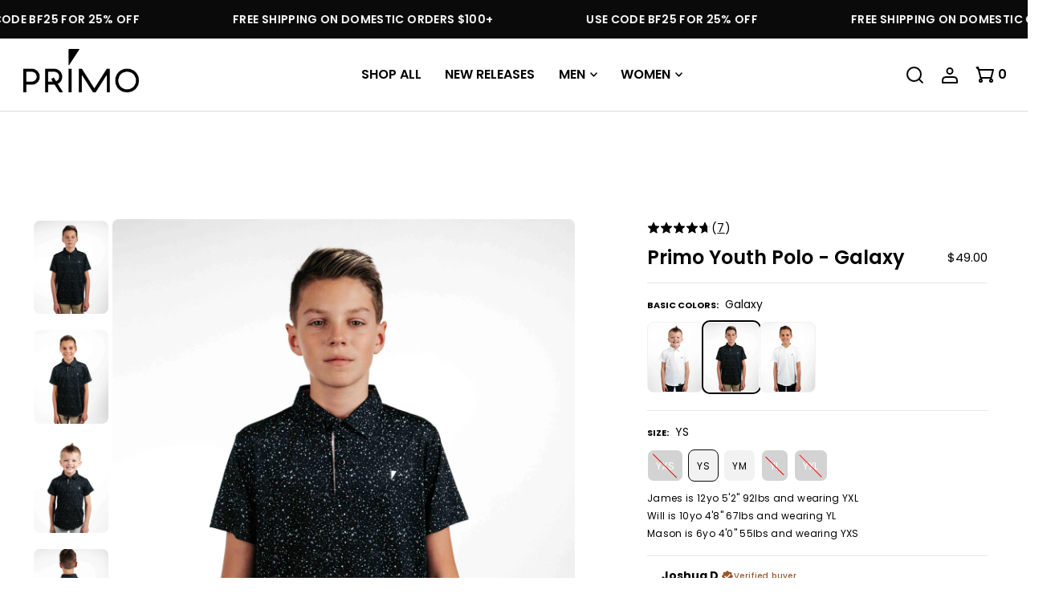

--- FILE ---
content_type: text/html; charset=utf-8
request_url: https://primogolfapparel.com/products/primo-youth-polo-galaxy
body_size: 85550
content:
<!DOCTYPE html>
<html class="no-js" lang="en">
<head>

  <meta charset="utf-8" />
  <meta name="viewport" content="width=device-width, initial-scale=1">
  
  
  <!-- Flickity JS --><!-- Preload onDomain stylesheets and script libraries -->
  
  <link rel="preload" as="font" href="//primogolfapparel.com/cdn/fonts/poppins/poppins_n4.0ba78fa5af9b0e1a374041b3ceaadf0a43b41362.woff2" type="font/woff2" crossorigin>
  <link rel="preload" as="font" href="//primogolfapparel.com/cdn/fonts/poppins/poppins_n6.aa29d4918bc243723d56b59572e18228ed0786f6.woff2" type="font/woff2" crossorigin>
  <link rel="preload" as="font" href="//primogolfapparel.com/cdn/fonts/poppins/poppins_n6.aa29d4918bc243723d56b59572e18228ed0786f6.woff2" type="font/woff2" crossorigin>
  <link rel="preload" href="//primogolfapparel.com/cdn/shop/t/159/assets/scrolling-promotion.js?v=48716487583345723421763139067" as="script">
  <link rel="preload" href="//primogolfapparel.com/cdn/shop/t/159/assets/theme.js?v=18138230907627773821763139069" as="script">
  
  
  <link rel="shortcut icon" href="//primogolfapparel.com/cdn/shop/files/Primo_Favicon.png?crop=center&height=32&v=1614303940&width=32" type="image/png" />
  <link rel="canonical" href="https://primogolfapparel.com/products/primo-youth-polo-galaxy" />
  <title>Primo Youth Polo - Galaxy &ndash; Primo Golf Apparel</title>
  <meta name="description" content="The most comfortable youth golf polo they have ever played in.  The Classic Collar Polo offers a classic look with a traditional collar, mixed with the stretchiness that you&#39;ve always wanted in a golf polo.  Great to wear at school or while on the course with mom and dad.  SIZING YXS YS YM YL YXL Body Length 18&quot; 19&quot; 20" />
  


    <meta name="twitter:card" content="summary">
    <meta name="twitter:image" content="https://primogolfapparel.com/cdn/shop/files/PrimoYouthGalaxyPolo-5.jpg?v=1710972897&width=1024">



<meta property="og:site_name" content="Primo Golf Apparel">
<meta property="og:url" content="https://primogolfapparel.com/products/primo-youth-polo-galaxy">
<meta property="og:title" content="Primo Youth Polo - Galaxy">
<meta property="og:type" content="product">
<meta property="og:description" content="The most comfortable youth golf polo they have ever played in.  The Classic Collar Polo offers a classic look with a traditional collar, mixed with the stretchiness that you&#39;ve always wanted in a golf polo.  Great to wear at school or while on the course with mom and dad.  SIZING YXS YS YM YL YXL Body Length 18&quot; 19&quot; 20">

  <meta property="og:price:amount" content="49.00">
  <meta property="og:price:currency" content="USD">

<meta property="og:image" content="http://primogolfapparel.com/cdn/shop/files/PrimoYouthGalaxyPolo-2.jpg?v=1710972903&width=1024"><meta property="og:image" content="http://primogolfapparel.com/cdn/shop/files/PrimoYouthGalaxyPolo-5.jpg?v=1710972897&width=1024"><meta property="og:image" content="http://primogolfapparel.com/cdn/shop/files/PrimoYouthGalaxyPolo6yo-1.jpg?v=1710972899&width=1024">



  <meta name="twitter:site" content="@primogolf_usa">

<meta name="twitter:title" content="Primo Youth Polo - Galaxy">
<meta name="twitter:description" content="The most comfortable youth golf polo they have ever played in.  The Classic Collar Polo offers a classic look with a traditional collar, mixed with the stretchiness that you&#39;ve always wanted in a golf polo.  Great to wear at school or while on the course with mom and dad.  SIZING YXS YS YM YL YXL Body Length 18&quot; 19&quot; 20">
<meta name="twitter:domain" content="">

  
 <script type="application/ld+json">
   {
     "@context": "https://schema.org",
     "@type": "Product",
     "id": "primo-youth-polo-galaxy",
     "url": "https:\/\/primogolfapparel.com\/products\/primo-youth-polo-galaxy",
     "image": "\/\/primogolfapparel.com\/cdn\/shop\/files\/PrimoYouthGalaxyPolo-2.jpg?v=1710972903\u0026width=1024",
     "name": "Primo Youth Polo - Galaxy",
     "brand": {
        "@type": "Brand",
        "name": "Primo Golf Apparel"
      },
     "description": "The most comfortable youth golf polo they have ever played in.  The Classic Collar Polo offers a classic look with a traditional collar, mixed with the stretchiness that you've always wanted in a golf polo.  Great to wear at school or while on the course with mom and dad.\n\n\n\n\n SIZING\nYXS\nYS\nYM\nYL\nYXL\n\n\nBody Length\n18\"\n19\"\n20.5\"\n22\"\n24\"\n\n\nChest\n12.75\"\n13.5\n14.5\"\n15.75\"\n17.25\"\n\n\nShoulder Width\n12\"\n12.5\"\n13\"\n13.75\"\n14.5\"\n\n\nSleeve Opening\n5\"\n4.75\"\n5\"\n5.5\"\n5.75\"\n\n\n\n ","sku": "YP-GALAXY-YXS","offers": [
        
        {
           "@type": "Offer",
           "price": "49.00",
           "priceCurrency": "USD",
           "availability": "http://schema.org/InStock",
           "priceValidUntil": "2030-01-01",
           "url": "\/products\/primo-youth-polo-galaxy"
         },
       
        {
           "@type": "Offer",
           "price": "49.00",
           "priceCurrency": "USD",
           "availability": "http://schema.org/InStock",
           "priceValidUntil": "2030-01-01",
           "url": "\/products\/primo-youth-polo-galaxy"
         },
       
        {
           "@type": "Offer",
           "price": "49.00",
           "priceCurrency": "USD",
           "availability": "http://schema.org/InStock",
           "priceValidUntil": "2030-01-01",
           "url": "\/products\/primo-youth-polo-galaxy"
         },
       
        {
           "@type": "Offer",
           "price": "49.00",
           "priceCurrency": "USD",
           "availability": "http://schema.org/InStock",
           "priceValidUntil": "2030-01-01",
           "url": "\/products\/primo-youth-polo-galaxy"
         },
       
        {
           "@type": "Offer",
           "price": "49.00",
           "priceCurrency": "USD",
           "availability": "http://schema.org/InStock",
           "priceValidUntil": "2030-01-01",
           "url": "\/products\/primo-youth-polo-galaxy"
         }
       
     ]}
 </script>


  <style data-shopify>
:root {
    --main-family: Poppins, sans-serif;
    --main-weight: 400;
    --main-style: normal;
    --main-spacing: 0.025em;
    --nav-family: Poppins, sans-serif;
    --nav-weight: 600;
    --nav-style: normal;
    --heading-family: Poppins, sans-serif;
    --heading-weight: 600;
    --heading-style: normal;
    --heading-spacing: 0em;

    --font-size: 14px;
    --base-font-size: 14px;
    --h1-size: 16px;
    --h2-size: 48px;
    --h3-size: 14px;
    --nav-size: 16px;
    --nav-spacing: 0em;
    --font-size-sm: calc(14px - 2px);

    --announcement-bar-background: #c50000;
    --announcement-bar-text-color: #ffffff;
    --homepage-pre-scroll-color: #1d1d1d;
    --homepage-pre-scroll-background: #ffffff;
    --homepage-scroll-color: #1d1d1d;
    --homepage-scroll-background: #ffffff;
    --pre-scroll-color: #000000;
    --pre-scroll-background: #ffffff;
    --scroll-color: #a09167;
    --scroll-background: #ffffff;
    --secondary-color: rgba(0,0,0,0);
    --background: #ffffff;
    --header-color: #000000;
    --text-color: #000000;
    --sale-color: #ff0000;
    --dotted-color: #ffffff;
    --button-color: #000000;
    --button-hover: #e5e5e5;
    --button-text: #ffffff;
    --secondary-button-color: #e3e3e3;
    --secondary-button-hover: #b5b5b5;
    --secondary-button-text: #000;
    --new-background: #3bd798;
    --new-color: #ffffff;
    --sale-icon-background: #ff0000;
    --sale-icon-color: #ffffff;
    --custom-background: #1d1d1d;
    --custom-color: #fff;
    --fb-share: #1d1d1d;
    --tw-share: #1d1d1d;
    --pin-share: #1d1d1d;
    --footer-background: #1d1d1d;
    --footer-text: #ffffff;
    --footer-button: #b5b5b5;
    --footer-button-text: #ffffff;
    --cs1-color: #000000;
    --cs1-background: #ffffff;
    --cs2-color: #000;
    --cs2-background: #f5f5f5;
    --cs3-color: #ffffff;
    --cs3-background: #1d1d1d;
    --custom-icon-color: var(--text-color);
    --custom-icon-background: var(--background);
    --error-msg-dark: #e81000;
    --error-msg-light: #ffeae8;
    --success-msg-dark: #007f5f;
    --success-msg-light: #e5fff8;
    --free-shipping-bg: #ff7a5f;
    --free-shipping-text: #fff;
    --error-color: #c50000;
    --error-color-light: #ffc5c5;
    --keyboard-focus: #e3e3e3;
    --focus-border-style: solid;
    --focus-border-weight: 2px;
    --section-padding: 40px;
    --section-title-align: left;
    --section-title-border: 0px;
    --border-width: 100px;
    --grid-column-gap: px;
    --details-align: center;
    --select-arrow-bg: url(//primogolfapparel.com/cdn/shop/t/159/assets/select-arrow.png?v=112595941721225094991763139067);
    --icon-border-color: #e6e6e6;
    --grid-space: 10px;
    --color-filter-size: 18px;
    --disabled-text: #808080;
    --listing-size-color: #666666;

    --upsell-border-color: #f2f2f2;

    --star-active: rgb(0, 0, 0);
    --star-inactive: rgb(204, 204, 204);

    --color-body-text: var(--text-color);
    --color-body: var(--background);
    --color-bg: var(--background);

    --section-background: transparent;
    --section-overlay-color: 0, 0, 0;
    --section-overlay-opacity: 0;
    --placeholder-background: rgba(0, 0, 0, 0.7);
    --placeholder-fill: rgba(0, 0, 0, 0.3);

  }
  @media (max-width: 740px) {
     :root {
       --font-size: calc(14px - (14px * 0.15));
       --nav-size: calc(16px - (16px * 0.15));
       --h1-size: calc(16px - (16px * 0.15));
       --h2-size: calc(48px - (48px * 0.325));
       --h3-size: calc(14px - (14px * 0.15));
     }
   }
</style>

  
    <style>
    .fl_accordion:focus,.fl_image_width .active-slide .product-single__thumbnail img:focus,.fl_image_width .product-single__thumbnails-item.active-slide,.fl_image_width .product-single__thumbnails-item.is-nav-selected,.fl_image_width .thumbnail-slider .product-single__thumbnails-item:hover,.fl_swatch_size .swatches__form--label:focus,.fl_swatch_style .swatches__form--label:focus{outline:0!important}.fl_accordion,.fl_product_card .product-details,ul#main-nav{text-align:left}.fl_image_width .zoom_btn,.img_for_mobile,.only_mobile_title,img#mobileChart{display:none}.fl_image_width .active-slide .product-single__thumbnail{border:1px solid #000}.fl_rating.product__section--rating-wrapper{padding:4px 0;display:flex}.fl_badge.badge{position:absolute;top:10px;right:6px;border-radius:20px;font-size:10px;font-weight:600;line-height:1.185;text-transform:uppercase;height:fit-content;letter-spacing:.08em;padding:6px 20px 4.4px;background-color:#da3832;color:#fff;z-index:8}.fl_product_section.main__section{margin-bottom:32px}.fl_grid_wrapper.grid_wrapper{grid-column-gap:0px;display:flex;max-width:1280px}.fl_section_width{max-width:524px;padding-left:80px}.fl_image_width{position:relative;max-width:676px}.fl_image_width .carousel-nav .carousel-cell{margin:0 0 20px}.fl_grid_wrapper .product__gallery--container{gap:70px}.product__section-details.fl_section_details{row-gap:0}.fl_swatch_color label.swatches__form--label{margin:0 15px 0 0}.fl_price .price-item{font-weight:400;line-height:1.46667;font-size:15px}.fl_section_details .fl_flex{display:flex;justify-content:space-between;align-items:center;padding-bottom:14px;padding-top:8px;border-bottom:1px solid #e6e6e6}.fl_section_details .fl_flex h1{margin:0;font-size:24px}.fl_section_details #product-price,.fl_section_details .price dd{margin:0}.fl_image_width .flickity-page-dots,.fl_section_details .price__pricing-group{margin-bottom:0}.fl_section_details .price-item--sale{font-weight:600;line-height:1.46667;font-size:12px;color:#da3832}.fl_product_card .price{align-items:flex-start}.fl_section_details .price--on-sale .price-item--regular{text-decoration:line-through;font-weight:600;line-height:1.46667;font-size:12px;margin-right:8px;margin-left:0}.fl_section_details .fl_size_main{padding-top:16px;padding-bottom:16px;border-bottom:1px solid #e6e6e6}.fl_section_details .fl_size_flex{display:flex;justify-content:space-between;align-items:center}.fl_section_details .fl_title{text-transform:uppercase;line-height:1.1845454545;font-weight:500;font-size:11px;margin:0}.fl_section_details .fl_txt{font-weight:400;font-size:12px;margin-left:10px;margin-bottom:0;line-height:14px}.review_txt,.sig_title{font-size:12px;line-height:22px}.fl_section_details .fl_fit{display:flex;align-items:center}.fl_section_details .fit_info{margin-left:16px;display:flex;align-items:center}.fl_section_details .fl-size-img{margin:0;text-decoration:underline;cursor:pointer;font-weight:400;font-size:12px;line-height:22px;position:relative;top:-2px}.fl_section_details .price__badges,.fl_swatch_color .swatches__sold-out--image,.fl_swatch_size .soldout .swatches__sold-out--image,.fl_swatch_style .soldout .swatches__sold-out--image{display:none!important}.fl_section_details .price--on-sale .price__sale{flex-direction:row-reverse;flex-wrap:nowrap}img.fl_close{position:absolute;cursor:pointer;top:12px;right:12px;width:10px}.sig_title{margin:0;font-weight:500;letter-spacing:.1px}.fl_img_txt{display:grid;grid-template-columns:3fr 1fr;align-items:center}.fl_signature_fit{margin:8px 0 0}.fl_signature_fit_inner{padding:20px 32px 24px 20px;background-color:#f2f2f2;position:relative}.review_txt{text-decoration:underline;cursor:pointer;margin:0;font-weight:500}.modal{display:none;position:fixed;z-index:15;padding-top:50px;left:0;top:0;width:100%;height:100%;overflow:auto;background-color:rgba(0,0,0,.7)}.modal-content{margin:auto;display:block;max-width:100%;max-height:80%}.inner_model{width:calc(100% - 2rem);max-width:60rem;transform:translate(-50%,-50%);position:fixed;top:50%;left:50%;overflow-y:auto;background-color:#fff;padding:24px}.close{color:#000;position:absolute;top:10px;right:0;font-size:35px;font-weight:700;cursor:pointer}.soon_clock{width:20px;height:20px}.fl_section_details .shipping_txt{margin:0;text-transform:uppercase;line-height:1;font-weight:400;color:#000;font-size:11px}.fl_section_width .product__section-details__inner--product_buttons{padding-bottom:16px}.fl_section_details input#addToCart{color:#fff;background:#000;line-height:48px;font-size:16px;font-weight:700;border-radius:40px;margin-top:20px;text-transform:uppercase;font-family:Inter}.ar_white_color label.swatches__form--label,.fl_seasonal label.swatches__form--label{width:24px!important;border:1px solid grey;height:24px!important}.fl_section_details .swatches__option-name strong{text-transform:uppercase;line-height:1.1845454545;font-weight:700;font-size:11px}.fl_section_details .fl_swatch_look .cs-swatches__swatch--color label.swatches__form--label{box-shadow:0 0 0 1px grey;min-width:20px!important;width:20px!important;height:20px;margin:0 8px 0 0!important}.fl_section_details .fl_swatch_look .cs-swatches__swatch--color:hover label.swatches__form--label{border:1px solid #fff!important;box-shadow:0 0 0 2px #000;min-width:20px!important;width:20px!important;height:20px}.fl_seasonal .cs-swatches__swatch--color:hover label.swatches__form--label,.fl_section_details .fl_swatch_look label.swatches__form--label.itg-checked,.fl_section_details .swatches__swatch--color label.swatches__form--label.itg-checked,.fl_section_details .swatches__swatch--color:hover label.swatches__form--label{border:1px solid #fff!important;box-shadow:0 0 0 2px #000}.fl_seasonal label.swatches__form--label{min-width:24px!important}.fl_section_details .swatches__swatch--color label{border-radius:8px;width:70px!important;height:88px!important;border:unset;min-width:24px!important;margin-right:unset!important;background-size:cover;background-repeat:no-repeat}.fl_section_details input#addToCart:hover{color:#000;background:#fff}.get_soon_section{display:flex;align-items:center;margin:10px 0;font-size:12px}.get_soon_section span{margin-left:5px}span.fl_time{font-weight:700}.fl_accordion{background-color:transparent;cursor:pointer;width:100%;border:none;outline:0;transition:.4s;border-top:1px solid #e6e6e6;margin:0;text-transform:uppercase;line-height:1.1845454545;height:unset;font-weight:700;font-size:11px;padding:10px 0;display:flex;justify-content:space-between;align-items:center;opacity:1;color:#000;border-radius:0!important}.fl_accordion:after{content:'\002B';color:#000;float:right;margin-left:0;font-weight:700;font-size:17px}.fl_accordion:hover{background:0 0;color:#000}.active_tab:after{content:"\2212"}.size_section{border-bottom:1px solid #e6e6e6}.fl_panel{display:none;background-color:#fff;overflow:hidden}.fl_panel li,.fl_panel p{font-size:12px;font-weight:400;line-height:16px}.fl_panel ul{margin-left:10px}.fl_swatch_size .swatches__form--label:hover,.fl_swatch_style .swatches__form--label:hover{background:#000;color:#fff;border-color:#000}.fl_swatch_size .swatches__form--label,.fl_swatch_style .swatches__form--label{border-radius:40px;background-color:#f2f2f2}.fl_swatch_size .swatches__form--input:checked+.swatches__form--label,.fl_swatch_style .swatches__form--input:checked+.swatches__form--label{border:1px solid #0c0c0c;background-color:#f2f2f2;color:#000}.fl_swatch_size .soldout label.swatches__form--label,.fl_swatch_style .soldout label.swatches__form--label{background-color:#d3d3d3!important;opacity:1;color:#fff}.fl_swatch_size .soldout label.swatches__form--label:hover,.fl_swatch_style .soldout label.swatches__form--label:hover{background-color:#000!important;color:#fff;opacity:1}.fl_section_details input#addToCart:disabled{background-color:#939393!important;color:#fff;border-color:#939393}.fl_swatch_color,.size_actor{border-bottom:1px solid #e6e6e6}.fl_swatch_size .swatches__form--label{min-width:75px;height:40px;font-size:12px;padding:0 4px;margin:0 6px 5px 0;line-height:38px!important}.fl_swatch_style .swatches__form--label{min-width:75px;height:40px;font-size:12px;padding:0 4px;margin:0 6px 12px 0;line-height:38px!important}.actor_txt{font-weight:400;font-size:12px;margin:0}.fl_swatch_color{margin:0;padding-top:16px;padding-bottom:16px}.fl_swatch_size{margin:0;padding:16px 0 4px}.size_actor{padding-bottom:16px}.fl_swatch_style{margin:0;padding-top:16px;padding-bottom:4px}.fl_section_details .fl_look{display:flex;justify-content:space-between;gap:6px}.fl_section_details .fl_product_card{width:50%}div.look_title{font-size:18px}.fl_section_details .look_txt{text-transform:uppercase;line-height:1.1845454545;font-weight:700;font-size:18px;margin-top:44px;margin-bottom:0;padding-bottom:8px}.fl_swatch_color .soldout label.swatches__form--label:after{content:"";height:1px;position:absolute;left:0;top:50%;width:calc(100% - 1px);z-index:1;background-color:#ff0000;transform:rotate(-135deg)}.fl_swatch_color .ar_white_color.soldout label.swatches__form--label:after{content:"";height:1px;position:absolute;left:0;top:50%;width:calc(100% - 1px);z-index:1;background-color:#000;transform:rotate(-135deg)}.product_short_des p{font-weight:400;font-size:12px;line-height:22px;margin:0}.product_short_des{margin-bottom:20px;margin-top:10px}span.number_start{font-weight:400;font-size:12px;line-height:18px;text-decoration:underline;text-underline-offset:2px}.pro_rating{margin-bottom:4px}.fl_product_card:hover .product-listing__quickview-trigger{display:flex;justify-content:center;align-items:center}.fl_product_card:hover .product-listing__quickview-trigge svg{position:relative;top:-1px}.ar_new_quickview .fl_swatch_size{border:none}.fl_product_card h3{font-size:12px;line-height:1.18467;letter-spacing:.25px;font-weight:600;margin-bottom:4px}.fl_grid_wrapper .flickity-page-dots .dot{margin:0 4px;background:#939393}.product-recommendations .section-title h2{text-transform:uppercase}.product-recommendations .section-title{margin-left:unset!important;padding-bottom:10px}.product-recommendations .fl_product_card .icn.icn--custom.icn--custom--best-seller{left:5px;background:#000;font-weight:600;font-size:10px;border-radius:0 4px 4px 0;padding:6px;letter-spacing:.08em;line-height:1.185;margin:0 6px 0 0;max-width:90px}.fl_product_card .sale-item.sale-item--percentage{border-radius:20px;letter-spacing:.08em;padding:6px 20px;font-weight:600;line-height:1.185;text-transform:uppercase;background:#da3832;font-size:10px}.kl_reviews__stars_badge path{stroke:#000;color:#000;fill:#000}.kl_reviews__star-rating-widget__label{font-size:12px!important;color:#000!important}@media(max-width:1024px){.fl_grid_wrapper.grid_wrapper{flex-direction:column}.fl_image_width{max-width:100%}.fl_section_width{max-width:100%;padding-left:0}}@media(max-width:768px){.fl_section_details .fl_swatch_look .cs-swatches__swatch--color label.swatches__form--label,.fl_section_details .fl_swatch_look .cs-swatches__swatch--color:hover label.swatches__form--label{min-width:15px!important;width:15px!important;height:15px}.fl_size_main,.img_for_desktop,img#desktopChart{display:none}.img_for_mobile,.only_mobile_title,img#mobileChart{display:block}#fl_size_model p{margin-bottom:0!important}#navigation .nav-container.grid__wrapper.inline{display:flex}.nav-container .sm-span-3.auto{width:30%}.product-recommendations .section-title h2{font-size:24px}.price-item{font-size:14px}.fl_product_section.main__section{padding-top:16px}.fl_section_details .fl_flex h1{font-size:20px}.fl_section_details span.klaviyo-star-rating-widget,.only_desktop{display:none!important}.fl_image_width{margin-top:14px}.fl_section_details .fl_flex{padding-bottom:0;border-bottom:none}.size_actor{border-bottom:none;padding-bottom:8px;text-align:left}.fl_section_details .product__section-details{text-align:left;padding-left:0;padding-right:0}.fl_section_details .itg-metaswatches-main{justify-content:left}.fl_swatch_color{border-bottom:none;margin:0;padding-top:10px;padding-bottom:12px}.fl_swatch_style{border-bottom:none;margin:0;padding-top:12px;padding-bottom:4px}.fl_swatch_size{margin:0 0 8px;padding:12px 0 4px;border-bottom:1px solid #e6e6e6}.grid_wrapper.fl_section_details{grid-row-gap:10px}.size_chart_mobile{display:flex;justify-content:space-between;align-items:flex-start}section.image__with-text.fl_product_txt{padding-top:0;padding-bottom:32px}.fl_section_details .fl-size-img{line-height:0;position:relative;top:4px}.fl_swatch_look .itg-metaswatches-main{flex-wrap:wrap}#related{padding-top:20px}.fl_grid_wrapper .flickity-page-dots{bottom:5px;right:5px;position:absolute;text-align:end}}@media(min-width:1024px){.fl_product_section.main__section{padding-top:40px}}.fl_section_details #redo-checkbox{margin-top:-8px;margin-bottom:-20px;margin-left:-10px}.fl_section_details button.kl_reviews__star-rating-widget{height:0;line-height:16px;letter-spacing:.1px}.fl_section_details .kl_reviews__stars_badge{height:0}.fl_section_details .kl_reviews__stars_badge svg{width:15px!important;height:15px!important}.cs-swatches__swatch--color,.cs-swatches__swatch--regular{display:inline-block;-webkit-transform:translateZ(0);-webkit-font-smoothing:antialiased;position:relative}.fl_look .icn--custom--best-seller{background:#000;font-weight:600;font-size:10px}ul#main-nav{padding:0}@media(min-width:769px){.fl_look .product-details{display:grid;grid-template-columns:1fr 100px}.fl_product_card .price{align-items:flex-end}}@supports (display:grid){ul.shopping__cart-links.span-3.auto{grid-column:auto/span 2;width:100%}nav.span-7.auto{grid-column:auto/span 8;width:100%}}.size_recommendation_section .fl_subtitle_video{font-weight:600;line-height:1.8;font-size:14px;color:#727272;margin:0 0 10px}.size_recommendation_section .fl_description_video p{font-size:13px;padding-bottom:8px;font-weight:400;line-height:22px}.size_recommendation_section .fl_description_video li{margin-bottom:8px;font-size:13px;font-weight:400;line-height:22px}.size_recommendation_section .fl_description_video{margin-top:10px}#fl_size_model td{border:1px solid #000;text-align:center}#fl_size_model tr:first-child{font-weight:600;text-transform:uppercase}div#fl_size_model h2{font-size:30px}.product__section-details__inner.product__section-details__inner--product_buttons,.product__section-details__inner.product__section-details__inner--product_quantity{border-top:1px solid #e6e6e6}.ar_khaki_color label.swatches__form--label.ar__color{width:24px!important;height:24px!important;border:1px solid grey!important}.fl_seasonal label.swatches__form--label.itg-checked{border:1px solid #fff!important}.pinch-zoom{touch-action:auto!important;overflow:auto!important} *,:after,:before{box-sizing:border-box}.gridlock .row{width:92%;margin-left:auto;margin-right:auto}.gridlock .row:after{height:0;clear:both;content:"";display:block;line-height:0;visibility:hidden}.gridlock .row .row{width:102.08333333%;margin-left:-1.04166667%;margin-right:-1.04166667%}.gridlock .row [class*=desktop-],.gridlock .row .mobile-3,.gridlock .row [class*=tablet-]{float:left;margin-left:1.04166667%;margin-right:1.04166667%}.gridlock .row [class*=desktop-].right,.gridlock .row [class*=tablet-].right{float:right}@media screen and (min-width:500px){.gridlock .row{width:92%}}@media screen and (min-width:740px){.gridlock .row{width:720px}}@media screen and (min-width:980px){.gridlock .row{width:960px}}@media screen and (min-width:1220px){.gridlock .row{width:1200px}}@media screen and (min-width:1320px){.gridlock .row{width:1300px}}@media screen and (min-width:1420px){.gridlock .row{width:1400px}}@media screen and (min-width:1660px){.gridlock .row{width:1600px}}@media screen and (max-width:739px){.gridlock .row .mobile-3{width:97.91666667%}.gridlock .row .mobile-hide{display:none}}@media screen and (min-width:740px) and (max-width:979px){.gridlock .row .tablet-3{width:47.91666667%}.gridlock .row .tablet-6{width:97.91666667%}}@media screen and (min-width:980px){.gridlock .row .desktop-3{width:22.91666667%}.gridlock .row .desktop-6{width:47.91666667%}.gridlock .row .desktop-12{width:97.91666667%}.gridlock .row .desktop-push-3{margin-left:26.04166667%}}.gridlock-fluid .row{width:98%}*{margin:0}.grid__wrapper{margin:0 auto;padding-left:3%;padding-right:3%;max-width:1600px;display:grid;grid-column-gap:1rem;grid-row-gap:1rem;grid-template-columns:repeat(12,1fr);grid-template-rows:auto;font-size:0}.grid__wrapper.full{padding-left:1.25%;padding-right:1.25%;max-width:unset;width:100%}.grid__wrapper>*{display:inline-block;padding:0;font-size:initial;vertical-align:top}.span-2{width:16.666666%}.span-5{width:41.666666%}.gr1{grid-row:1}.vib-center{display:inline-block;vertical-align:middle}.relative{position:relative}@supports (display:grid){.span-2{grid-column:1 / 3;width:100%}.span-5{grid-column:1 / 6;width:100%}.span-2.auto{grid-column:auto / span 2;width:100%}.span-5.auto{grid-column:auto / span 5;width:100%}.span-5.push-1{grid-column:2 / 7;width:100%}@media (min-width:981px){.desktop-hide{display:none!important}}@media (max-width:740px){.sm-span-3.auto{grid-column:auto / span 3!important;width:100%}.sm-span-6.auto{grid-column:auto / span 6!important;width:100%}.sm-span-12.auto{grid-column:auto / span 12!important;width:100%}.mobile-hide{display:none!important}}@media (min-width:741px) and (max-width:980px){.md-span-2.auto{grid-column:auto / span 2!important;width:100%}.md-span-6.auto{grid-column:auto / span 6!important;width:100%}.md-span-8.auto{grid-column:auto / span 8!important;width:100%}.tablet-hide{display:none!important}}}.p0{padding:0!important}.pt0{padding-top:0!important}.pb0{padding-bottom:0!important}.note{padding:20px;border:1px solid var(--dotted-color);margin-top:20px}.note .underline{text-decoration:underline}@supports (display:grid){.grid_wrapper{width:100%;display:grid;grid-template-columns:repeat(12,1fr);grid-column-gap:var(--grid-space);grid-row-gap:40px}.product__section .grid_wrapper{grid-column-gap:30px;grid-row-gap:25px}}:focus{outline:var(--keyboard-focus) var(--focus-border-style) var(--focus-border-weight)!important;outline-offset:calc(var(--focus-border-weight) * -1px)!important}html,body{height:100%}body{color:var(--text-color);background:var(--background);font-size:var(--font-size);font-family:var(--main-family);font-style:var(--main-style);font-weight:var(--main-weight);letter-spacing:var(--main-spacing);line-height:1.6em;-webkit-font-smoothing:antialiased;-webkit-text-size-adjust:100%;position:relative}img{height:auto;width:100%;max-width:100%;border:0}.box-ratio{display:block;height:0;width:100%;overflow:hidden;padding-bottom:100%}.visually-hidden{display:none}#logo a{color:var(--header-color);font-family:var(--heading-family);font-weight:var(--heading-weight);font-style:var(--heading-style);font-size:var(--h1-size)}h1,h2,h3,h4,.h5{color:var(--header-color);font-family:var(--heading-family);font-weight:var(--heading-weight);font-style:var(--heading-style);margin-top:0;margin-bottom:10px;line-height:normal;-webkit-font-smoothing:antialiased;letter-spacing:var(--heading-spacing)}h1{font-size:var(--h1-size)}h2{font-size:var(--h2-size)}h3{font-size:var(--h3-size)}h4{font-size:calc(var(--font-size) + 2px)}.h5{font-size:calc(var(--font-size) + 1px)}h1,h2,h3,h4,p,dl,ul,table{margin-bottom:10px}p{font-size:var(--font-size);margin-bottom:10px}strong{font-weight:bold}.text-left{text-align:left}.text-center{text-align:center}a{text-decoration:none;color:var(--text-color);outline:0}a:visited{color:var(--text-color);text-decoration:none}dt{font-weight:bold}ul{padding:0;margin:0 0 20px 0;list-style:disc inside}.clear{clear:both;display:block;overflow:hidden;visibility:hidden;width:0;height:0}.clearfix:after{content:".";display:block;height:0;clear:both;visibility:hidden}.hide{display:none}.right{float:right}.visually-hidden{position:absolute!important;overflow:hidden;clip:rect(0 0 0 0);height:1px;width:1px;margin:-1px;padding:0;border:0}.visually-hidden--inline{margin:0;height:1em}.no-js .box-ratio,.no-js .scrolling__announcements--wrapper,.no-js .swatches__container,.no-js .no-js-hidden{display:none!important}.no-js #slider .carousel-cell{opacity:1!important}table{width:100%;border-collapse:collapse}button,input[type="submit"]{width:100%;max-width:100%;background:var(--button-color);border:none;-webkit-appearance:none;color:var(--button-text);display:inline-block;font-family:var(--main-family);font-weight:var(--main-weight);font-size:var(--font-size);letter-spacing:var(--main-spacing);text-decoration:none;margin-bottom:20px;line-height:normal;height:54px;line-height:54px}.theme-features__rounded-buttons--enabled button,.theme-features__rounded-buttons--enabled input[type="submit"]{border-radius:40px;-webkit-border-radius:40px}button::-moz-focus-inner,input::-moz-focus-inner{border:0;padding:0}button.button-as-link{border:none;background:none;color:var(--text-color);text-decoration:underline;line-height:var(--font-size);font-size:var(--font-size);height:auto;display:inline-block;width:auto;letter-spacing:var(--main-spacing)}form{margin-bottom:0}form{margin-bottom:0}input[type="text"],input[type="email"],select{border:1px solid #ccc;outline:none;font-size:var(--font-size);font-family:var(--main-family);font-style:var(--main-style);letter-spacing:var(--main-spacing);color:#777;margin:0;width:100%;max-width:100%;display:block;margin-bottom:20px;height:54px;line-height:54px;background:transparent}.theme-features__rounded-buttons--enabled input[type="text"],.theme-features__rounded-buttons--enabled input[type="email"],.theme-features__rounded-buttons--enabled select{-moz-border-radius:3px;-webkit-border-radius:3px;border-radius:3px}select{padding:0}select::-ms-expand{display:none}label{display:block;font-weight:var(--main-weight);font-size:var(--font-size);margin-bottom:5px}input[type="checkbox"]{display:inline}::-webkit-input-placeholder{color:var(--text-color)}:-moz-placeholder{color:var(--text-color)}::-moz-placeholder{color:var(--text-color)}:-ms-input-placeholder{color:var(--text-color)}input[type=text],input[type=email]{width:100%;border:1px solid var(--dotted-color);height:54px;line-height:54px;padding:0;margin:0px;margin-bottom:20px;max-width:100%;text-indent:17px;outline:none;border-radius:0;background:var(--background)}ul.shopping__cart-links{text-align:right;z-index:5;position:relative;list-style:none;margin-top:0;align-self:center}@supports (display:flex){.no-js ul.shopping__cart-links.announcement__cart{display:flex;flex-wrap:nowrap}}ul.shopping__cart-links li{display:inline-block;padding:0 5px;vertical-align:middle}ul.shopping__cart-links li:last-child{padding-right:0}ul.shopping__cart-links li a{display:inline-block;padding:0 5px}.header__shopping-cart button.button-as-link{border:0;text-decoration:none;line-height:unset;height:unset;display:unset;margin-bottom:0}.js-cart-count,.header__shopping-cart button.button-as-link{font-size:var(--nav-size);font-weight:var(--nav-weight);font-style:var(--nav-style)}.phantom{visibility:hidden}header{width:100%;line-height:50px;top:0;z-index:11}header{position:relative}header ul{margin-bottom:0}#logo{vertical-align:middle;display:inline-block;padding-bottom:10px}#logo a{float:left;font-family:var(--heading-family);font-weight:var(--heading-weight);font-style:var(--heading-style);font-size:var(--h1-size);text-decoration:none;word-break:break-all}header .navigation__menulink,header .nav-container ul.shopping__cart-links li a,header .nav-container ul.shopping__cart-links li button.button-as-link,header .nav-container .dropdown__menulink,header .nav-container .dropdown__menuitem.dropdown__menuitem--nested:after{color:var(--pre-scroll-color)}header #logo a{color:var(--pre-scroll-color)}header,.dropdown{background:var(--pre-scroll-background)}a.dropdown__menulink.js-aria-expand.js-menu-link{color:#A9A9A9}@media screen and (max-width:980px){.nav-container .navigation__menulink svg .hover-fill,.nav-container .dropdown__menulink svg .hover-fill{fill:var(--pre-scroll-color)!important}}#logo img{vertical-align:middle;padding:10px 0}#navigation{width:100%;position:relative}.nav-container{text-align:center}.navigation{text-align:left;align-self:center;position:inherit;z-index:15!important}.navigation__menu{list-style:none;text-align:left;margin-bottom:0;width:100%}.navigation__menuitem{display:inline-block;vertical-align:middle}.navigation__menulink{font-family:var(--nav-family);font-weight:var(--nav-weight);font-style:var(--nav-style);font-size:var(--nav-size);letter-spacing:var(--nav-spacing);padding:0 15px 0 0}.navigation__menulink.is_upcase-true{text-transform:uppercase}.nav-container ul.shopping__cart-links li a,.nav-container ul.shopping__cart-links li{font-family:var(--nav-family);font-weight:var(--nav-weight);font-style:var(--nav-style);font-size:var(--nav-size);padding:0 0 0 15px}.navigation__menuitem--dropdown.navigation__menuitem>.navigation__menulink{display:inline-block;position:relative;padding:0;margin-right:15px}.navigation__menuitem--dropdown.navigation__menuitem>.navigation__menulink svg{position:absolute;right:0;top:50%;transform:translateY(-50%)}.navigation__menuitem--dropdown.navigation__menuitem>.navigation__menulink:after{content:"";margin-left:15px;line-height:initial}.dropdown{opacity:0;height:auto;width:100%;visibility:hidden;justify-content:center;position:absolute;text-align:left;z-index:-1;list-style:none;left:0;display:flex;padding:40px 0;border-top:1px solid transparent}.dropdown--nested{top:0}ul.dropdown.dropdown--nested.js-dropdown-nested{padding:0}.dropdown__menuitem{line-height:28px!important;margin:0;width:20%;white-space:nowrap;background:transparent!important;min-width:220px;position:relative}.dropdown__menulink{text-align:left;text-transform:none!important;font-weight:600!important;font-size:var(--font-size)!important;font-style:var(--main-style)!important;display:block;width:100%;max-width:90%;overflow:hidden;text-overflow:ellipsis}.dropdown.dropdown--nested{position:relative}.dropdown__menuitem.dropdown__menuitem--nested svg{display:none}.dropdown.dropdown--nested{display:block}.dropdown.dropdown--nested .dropdown__menulink{text-transform:uppercase!important;font-weight:var(--main-weight);font-size:var(--font-size)!important;color:#000}.global__section.global__section--padding{padding-top:calc(var(--section-padding) / 2);padding-bottom:calc(var(--section-padding) / 2)}.global__section.pt0{padding-top:0}.global__section.pb0{padding-bottom:0}ul.social-icons__wrapper{list-style:none;margin:10px 0}ul.social-icons__wrapper li{text-align:center;display:inline-block;margin:0 10px}.main__section{margin-top:30px;margin-bottom:50px}:root{--checked-icon: "\f17b";--circle-icon: "\f18a";--close-icon: "\f342"}select.styled-select{display:inline-block;width:initial;width:100%;min-width:160px;vertical-align:middle;border:1px solid var(--dotted-color);float:left;margin:0;padding-left:12px;margin-bottom:10px;color:var(--text-color);font-size:var(--font-size);font-family:var(--main-family);background:var(--select-arrow-bg) right no-repeat;-webkit-appearance:none;-moz-appearance:none}.price{color:var(--text-color);margin-bottom:3px;letter-spacing:initial;font-size:var(--font-size)}.image_natural .box-ratio{width:100%;position:relative;margin-left:auto;margin-right:auto}.image_natural .box-ratio img{object-fit:cover;height:100%;position:absolute;left:50%;top:50%;transform:translate(-50%,-50%)!important;.
  -webkit-transform: translate(-50%, -50%) !important;-moz-transform:translate(-50%,-50%)!important;-webkit-backface-visibility:hidden;backface-visibility:hidden}.product__section{position:relative}.product__section.product-template{margin-top:0;padding-top:30px}.thumbnail-slider{margin-top:5px}#product-price{font-size:calc(var(--font-size) + 2px);margin-bottom:15px;display:inline-block}.product__section-content{position:relative}.product__section-details{padding:0 10px}@supports (display:flex){.product__section-details{display:flex;flex-direction:column;row-gap:10px}}@media (max-width:740px){.product__section-details{text-align:center}}.product__section-details form{display:block;width:100%;float:left;margin-bottom:0}#product-form-installment{padding:0!important;margin:0;float:none!important;border-bottom:none}.product-add{clear:left;float:left;display:block;width:100%}.theme-features__ghost-buttons--enabled input[type=submit],.theme-features__ghost-buttons--enabled input#addToCart{border:2px solid var(--button-color);color:var(--button-color);background:var(--background);line-height:48px}.theme-features__rounded-buttons--enabled input#addToCart{border-radius:3px}@media screen and (max-width:740px){input#addToCart{width:100%}}@media screen and (max-width:740px){.product-add{text-align:center;margin-top:0}input#addToCart{width:100%!important}input#addToCart{margin-top:0}}.map-section-content,.map-section-background-wrapper{grid-area:1 / -1}@media screen and (max-width:740px){.map-section-content{grid-area:2;justify-self:center}}dd{margin-left:0;font-size:var(--font-size)}.searchbox__input{text-transform:uppercase}@media (min-width:741px){.footer-menu svg.footer-menu--icon{display:none}}@media screen and (max-width:740px){.footer-menu svg.footer-menu--icon{position:absolute;right:20px;z-index:1;display:none}}iframe{width:100%}.product-main-image{list-style:none}.vertical-carousel .thumb-slider-wrapper{overflow:hidden}#thumb-slider-wrapper .product-single__thumbnails-item{position:relative;display:block;width:100%}.thumb-slider-slides{position:relative;top:0;left:0;list-style:none}.thumb-slider.thumbnail-slider.custom.vertical-carousel{margin:0 auto;text-align:center}.product-media-container{position:relative}.product-media-container{outline:none!important}@media (min-width:740px){display: none;}.product__gallery--container{display:flex;width:100%}.thumb-slider.vertical-carousel{order:-1;flex:0 0 100px;position:relative;max-width:100px}div#slider{flex:1 1 auto;position:relative}.thumb-slider.vertical-carousel .thumb-slider-wrapper{position:absolute;top:0;left:0;right:0;bottom:0;width:100%;overflow-y:scroll;-ms-overflow-style:none;scrollbar-width:none;scroll-behavior:smooth}div#thumb-slider-wrapper::-webkit-scrollbar{display:none}.product__section-images .carousel{flex-grow:1;list-style-type:none}.product__section-images .carousel-cell{width:100%;outline:none!important}.product__section-images .vertical-carousel .carousel-nav{box-sizing:content-box;padding:var(--focus-border-weight) 5px var(--focus-border-weight) var(--focus-border-weight)}.product__section-images .carousel-nav .carousel-cell{margin:0 0 5px 0}.product__section-images .carousel-nav .carousel-cell:before{font-size:50px;line-height:80px}@keyframes slidefadeOut{0%{opacity:1}100%{opacity:0}}#slider .carousel-cell:not(.is-selected){animation:slidefadeOut ease 0.2s}.product-single__thumbnails-item.is-nav-selected{outline:1px solid var(--dotted-color);outline-offset:-1px}.product-single__thumbnails-item.is-nav-selected img{opacity:1.0!important}.price{display:flex;flex-direction:column;align-items:end;margin-top:0;margin-bottom:0}.price dl{margin:0}.price dd{margin:0 0.5em 0 0}.price__pricing-group{display:flex;flex-direction:row;align-items:center;margin-bottom:5px}.price__regular{display:block}.price__sale{display:none}.price__unit{-ms-flex-preferred-size:100%;-webkit-flex-basis:100%;-moz-flex-basis:100%;flex-basis:100%;display:none}.price-item{color:var(--text-color)}.price-item--sale{color:var(--sale-color)}.price-unit-price{color:var(--text-color);font-size:0.8em;font-style:italic}.price__badges{display:none;margin-top:0}.price__badge{display:none;align-self:center;text-align:center;font-size:0.5em;line-height:1em;font-weight:bold;text-transform:uppercase;letter-spacing:1px;border:1px solid var(--text-color);border-radius:2px;padding:0.2rem 0.5rem}.price__badge--sale{color:var(--sale-color);border-color:var(--sale-color)}.price__badge--sold-out,.price__badge--sold-out span{color:#ff0000;border-color:var(--text-color)}@media (max-width:740px){.price__pricing-group{justify-content:center}}.scrolling__announcements--carousel{opacity:0;display:flex}.scrolling__announcements--carousel{padding:10px;width:100%;height:100%}@media screen and (max-width:740px){.scrolling__announcements--item{width:100%!important}.scrolling__announcements--carousel{width:92%!important;margin:0!important}}.scrolling__announcements--item{text-align:center;display:flex;align-items:center;flex-direction:column;justify-content:center}.icn-close{width:20px;height:20px;position:relative}.icn-close:after{content:'';height:20px;border-left:1px solid #fff;position:absolute;transform:rotate(45deg);left:8px;border-color:var(--text-color)}.icn-close:before{content:'';height:20px;border-left:1px solid #fff;position:absolute;transform:rotate(-45deg);left:8px;border-color:var(--text-color)}.slideout{list-style:none;background:var(--background);width:450px;height:auto;position:fixed;top:0;bottom:0;left:unset;right:unset;z-index:1300;border:0px solid #888;overflow-y:auto;overflow-x:hidden}@media (max-width:740px){.slideout.slideout__drawer-left{width:calc(100% - 45px);transform:translateX(calc(-100% - 20px))}}.site-overlay{position:fixed;top:0;left:0;height:100vh;width:100vw;z-index:13;visibility:hidden;opacity:0;background:#0000004d}.slideout__drawer-left{transform:translateX(calc(-450px - 20px));left:0}.slideout__trigger--open{z-index:2;margin-bottom:0}.slideout__trigger--close .slideout__trigger-mobile-menu,.slideout__trigger--close .slideout__trigger-quickview{padding:15px 10px 15px 10px;margin-bottom:0;color:black;background:unset;line-height:50px;height:50px;outline:none!important}.slideout__trigger--open .slideout__trigger-mobile-menu{background:unset;margin-bottom:0}.slideout__trigger-quickview{display:inline-block;width:auto;height:30px;line-height:30px}.slideout__trigger-quickview .icn-close:before,.slideout__trigger-quickview .icn-close:after{border-color:var(--text-color)}.mobile-menu__block{padding:12px 12px 6px 10px;margin-bottom:0}.mobile-menu__search form input{border:none;border-bottom:1px solid;height:41px}.mobile-menu__cart-icon{font-family:var(--main-family);font-style:var(--main-style);font-weight:var(--main-weight);font-size:var(--font-size);position:relative;display:block;border:1px solid;padding:10px;text-transform:uppercase}.mobile-menu__cart-icon svg{position:absolute;right:10px;top:50%;transform:translateY(-37%)}.pswp{display:none;position:absolute;width:100%;height:100%;left:0;top:0;overflow:hidden;-ms-touch-action:none;touch-action:none;z-index:1500;-webkit-text-size-adjust:100%;-webkit-backface-visibility:hidden;outline:none;background:var(--background)}.pswp *{-webkit-box-sizing:border-box;box-sizing:border-box}.pswp__bg{position:absolute;left:0;top:0;width:100%;height:100%;background:var(--background);opacity:0;-webkit-transform:translateZ(0);transform:translateZ(0);-webkit-backface-visibility:hidden;will-change:opacity}.pswp__scroll-wrap{position:absolute;left:0;top:0;width:100%;height:100%;overflow:hidden}.pswp__container{-ms-touch-action:none;touch-action:none;position:absolute;left:0;right:0;top:0;bottom:0}.pswp__container{-webkit-touch-callout:none}.pswp__bg{will-change:opacity}.pswp__container{-webkit-backface-visibility:hidden}.pswp__item{position:absolute;left:0;right:0;top:0;bottom:0;overflow:hidden}.pswp__button{width:45px;height:45px;border-radius:50%;position:relative;display:inline-flex;align-items:center;justify-content:center;margin:0;color:var(--text-color);background-color:var(--background);overflow:visible;-webkit-appearance:none;border:0;padding:0;opacity:1}.pswp__button::-moz-focus-inner{padding:0;border:0}.pswp__ui{position:absolute;right:0;bottom:20px;left:0;display:flex;align-items:center;text-align:center;justify-content:center;gap:20px;background:transparent;opacity:1}.pswp__ui.pswp__ui--hidden{opacity:0}.pswp__button.pswp__button--close,.pswp__button--arrow--left,.pswp__button--arrow--right{background:var(--background)}.pswp__ui{-webkit-font-smoothing:auto;visibility:visible;opacity:1;z-index:1550}.pswp__ui--hidden .pswp__button--arrow--left,.pswp__ui--hidden .pswp__button--arrow--right{opacity:0.001}.modal__container ::-webkit-scrollbar,.slideout ::-webkit-scrollbar{width:3px;height:3px}.modal__container ::-webkit-scrollbar-button,.slideout ::-webkit-scrollbar-button{width:0px;height:0px}.modal__container ::-webkit-scrollbar-thumb,.slideout ::-webkit-scrollbar-thumb{background:var(--text-color);border:0px none #ffffff;border-radius:50px}.modal__container ::-webkit-scrollbar-track,.slideout ::-webkit-scrollbar-track{background:var(--dotted-color);border:0px none #ffffff;border-radius:50px}.modal__container ::-webkit-scrollbar-corner,.slideout ::-webkit-scrollbar-corner{background:transparent}.modal__container{display:none;opacity:0;position:absolute;z-index:15;left:50%;top:10vh;transform:translateX(-50%)}.modal__inner-wrapper{background-color:var(--background);padding:20px;border:1px solid #888;max-height:800px;overflow-y:hidden;position:relative}@media (min-width:980px){.modal__inner-wrapper,.modal__container{width:880px}}@media (min-width:740px) and (max-width:979px){.modal__inner-wrapper,.modal__container{width:90%}}@media (max-width:739px){.modal__inner-wrapper,.modal__container{width:100%}.modal__inner-wrapper{overflow:unset;max-height:unset;padding:50px 10px 20px 10px!important}}.product-listing__quickview-trigger{display:none;z-index:10;position:absolute;bottom:10px;right:10px;text-align:center;font-size:12px!important;width:44px;height:44px;line-height:44px;margin-bottom:0;border-radius:50%!important;background:var(--background)!important;color:var(--text-color)!important}.product-listing__quickview-trigger:visited{background:var(--background)!important;color:var(--text-color)!important}@media screen and (max-width:740px){.product-listing__quickview-trigger{display:none!important}}.slideout__trigger-quickview__wrapper{position:absolute;top:0;right:0;z-index:1}.product-quickview__form-wrapper{min-height:580px}@media (min-width:740px){.slideout__trigger-quickview__wrapper{top:0}#modal-quickview-cart .product-quickview__container{overflow-y:auto;max-height:800px;margin:12px}#modal-quickview-cart .modal__inner-wrapper{padding:10px!important}}@media (max-width:739px){.slideout__trigger-quickview__wrapper{top:20px}#modal-quickview-cart .product-quickview__container{overflow-y:auto;max-height:560px;margin:10px;padding-right:10px}}.swatches__container{margin:10px 0;display:inline-block;width:100%}.swatches__form--input{display:none}.swatches__form--label{display:-moz-inline-stack;display:inline-block;zoom:1;padding:0 10px;color:var(--text-color);background-color:var(--background);margin:0px 5px 5px 0;border:1px solid var(--dotted-color);position:relative;font-size:13px;min-width:44px;height:44px;line-height:42px!important;white-space:nowrap;text-align:center;float:unset!important;overflow:hidden}.swatches__shape--circle label{min-width:34px!important;width:34px!important;height:34px;border-radius:50%;outline:0!important;padding:0}.swatches__form--input:checked+.swatches__form--label{border:1px solid var(--text-color);color:var(--background)}.swatches__swatch--regular,.swatches__swatch--color{display:inline-block;-webkit-transform:translateZ(0);-webkit-font-smoothing:antialiased;position:relative}.swatches__sold-out--image{position:absolute;width:100%;height:100%;left:0;top:0}.swatches__sold-out--image{display:none}.swatches__option-name{text-transform:uppercase;margin-bottom:10px;border-bottom:1px solid transparent;display:block;font-family:var(--main-family);font-weight:var(--main-weight);font-style:var(--main-style);font-weight:bold;font-size:var(--font-size)}.swatches__option-value{text-transform:capitalize;margin-left:5px;font-weight:normal}.product-form__input.product-form__input--dropdown label{font-weight:bold}.product-form__input.product-form__input--dropdown{display:flex;flex-direction:column;margin-bottom:10px}.product-form__input.product-form__input--dropdown select.styled-select{width:unset;min-width:200px}@media screen and (max-width:740px){.product-form__input.product-form__input--dropdown select.styled-select{width:100%}}@media screen and (min-width:981px){.mobile-only{display:none}}@media screen and (max-width:980px){.mobile-only{display:unset}div#navigation .row{width:100%;margin-left:0;margin-right:0;max-width:98%}.nav-container{align-items:center}.mobile-menu__trigger{padding-left:10px}#logo a{float:none}#logo{text-align:center!important}#logo img{max-width:130px}.mobile-hide,.nav-container nav,header nav{display:none}}@media screen and (min-width:741px){.desktop-hide{display:none}}@media screen and (max-width:740px){.page-wrap{overflow:hidden}div#banner-message{text-align:center}ul#main-nav{display:none!important}.product__section-details #product-price{text-align:center;display:block}.product-add{margin-top:15px}.add{margin:0 auto 20px!important}}.c-accordion.c-accordion--mobile-nav{list-style:none;margin:0}.c-accordion.c-accordion--mobile-nav:not(.c-accordion--mobile-nav__inner){padding:0 10px}.c-accordion.c-accordion--mobile-nav li:not(.c-accordion__panel){padding:12px 0 12px 10px;border-bottom:1px solid}li.js-accordion-header.c-accordion__header,ul.js-accordion-mobile-nav a.js-accordion-link.c-accordion__link,a.mobile-menu__cart-icon{font-size:14px}.c-accordion.c-accordion--mobile-nav .c-accordion__header{display:flex;align-items:center}.c-accordion.c-accordion--mobile-nav .dropdown-arrow{border:none;background:transparent;display:unset!important;margin-bottom:unset;line-height:unset!important;height:unset;width:unset;max-width:unset;padding-left:10px;padding-right:10px;border-left:1px solid}.c-accordion.c-accordion--mobile-nav .c-accordion__header .dropdown-arrow{margin-left:auto}.c-accordion.c-accordion--mobile-nav ul{margin:0;list-style:none}.c-accordion.c-accordion--mobile-nav:not(.c-accordion--mobile-nav__inner)>li:first-child{border-top:1px solid}.newsletter__popup-overlay{display:none}.newsletter__popup-container{position:fixed;top:50%;left:50%;right:20px;z-index:99;background:#fff;box-shadow:0px 1px 3px rgba(0,0,0,0.2);width:600px;-webkit-transform:translate(-50%,-50%);-ms-transform:translate(-50%,-50%);-moz-transform:translate(-50%,-50%);-o-transform:translate(-50%,-50%)}.newsletter__popup-container-close{position:absolute;right:5px;top:5px;width:35px;text-align:center;height:35px;display:flex;align-items:center;justify-content:center;background:transparent}#newsletter__popup-content{display:flex;overflow:hidden;margin:0 auto;width:100%;align-items:center}.newsletter__popup-container .flex_column{display:flex;flex-direction:column;flex-basis:100%}.newsletter__popup-container.image_left{width:800px}.newsletter__popup-container.image_left #newsletter__popup-content{flex-direction:row}.newsletter__popup-container.image_left .flex_column{flex:1 400px}.newsletter__popup-container.image_left .newsletter__popup-contentWrapper{padding:30px}.newsletter__popup-text,.newsletter__popup-form,.newsletter__popup-form{width:100%}.newsletter__popup-form input[type="email"]{border:1px solid var(--dotted-color)}.newsletter__popup-form input[type="submit"],.newsletter_popup--gdpr p{margin-top:0;text-align:center}.newsletter__popup-text h3,.newsletter__popup-text p,.newsletter_popup--gdpr p{color:var(--text-color)}.newsletter__popup-form input[type="email"]{color:var(--text-color)}.newsletter__popup-form input[type="email"]::-webkit-input-placeholder{color:var(--text-color)}.newsletter__popup-form input[type="email"]:-moz-placeholder{color:var(--text-color)}.newsletter__popup-form input[type="email"]::-moz-placeholder{color:var(--text-color)}.newsletter__popup-form input[type="email"]:-ms-input-placeholder{color:var(--text-color)}.newsletter__popup-text h3{font-size:var(--h3-size)}.newsletter__popup-text p{font-size:var(--text-size)}.newsletter__popup-text h3,.newsletter__popup-text p,.newsletter__popup-form input[type="email"],.newsletter__popup-form input[type="submit"],.newsletter_popup--gdpr p{margin-bottom:15px}.newsletter__popup-text,.newsletter__popup-form{padding:0 25px;margin:20px auto 0;text-align:center}.newsletter__popup-form{padding-bottom:25px}.newsletter__popup-form input[type="email"]{text-align:center;margin-bottom:10px}.newsletter__popup-form input[type="submit"]{margin-bottom:0px}.note-error{border:1px solid var(--error-msg-dark);color:var(--error-msg-dark);background:var(--error-msg-light);line-height:19px;font-size:var(--font-size);padding:10px;margin-bottom:15px}.note-success{border:1px solid var(--success-msg-dark);color:var(--success-msg-dark);background:var(--success-msg-light);line-height:19px;font-size:14px;padding:10px;margin-bottom:15px}.announcement__bar-section{font-family:var(--main-family);font-weight:var(--main-weight);font-style:var(--main-style);background:var(--announcement-bar-background);color:var(--announcement-bar-text-color);position:relative;z-index:12;padding:10px 0}.announcement__bar-section ul{margin-top:0;margin-bottom:0}.sidebar__search-container input.searchbox__input{text-transform:none;margin-bottom:15px}button.slideout__trigger-search-sidebar.js-slideout-close{background:transparent}:root{--video-width: 100vw;--video-height: 100vh}@media (min-aspect-ratio:16/9){:root{--video-height: 56.25vw}}@media (max-aspect-ratio:16/9){:root{--video-width: 177.78vh}}.mobile__search--container{padding-left:15px!important;padding-right:15px!important}.mobile__search{position:relative;margin-top:10px}.mobile__search--button{position:absolute;right:0;top:50%;transform:translateY(-50%);margin:0;height:54px!important;line-height:52px!important;width:54px!important}#mobile__global--search.mobile__search-input{margin-bottom:0}.collection__grid--item.title--floating .collection--image,.collection__grid--item.title--floating .collection__item--details{grid-area:1 / -1}label.swatches__form--label{position:relative;background-size:contain;margin:0px 15px 5px 0}a.swatch__link{position:absolute;top:0;left:0;width:100%;height:100%;font-size:0;font-style:normal;line-height:0;text-indent:-100%;overflow:hidden}.itg-metaswatches-main{display:flex}.itg-metaswatches{display:flex;flex-wrap:wrap}.swatches__form--input:checked+.swatches__form--label{border:1px solid #808080}label.swatches__form--label.itg-checked{border:3px solid #fff!important;box-shadow:0px 0px 0px 2px #000}@media screen and (max-width:749px){.itg-metaswatches-main{justify-content:center}}.mobile-navigation-drawer .navigation__mobile-header{border-bottom:1px solid #e2e2e2}.navigation__mobile-header{display:flex;align-items:center;justify-content:space-between;height:50px}.mobile-nav-back{white-space:nowrap;text-overflow:ellipsis;overflow:hidden;visibility:hidden;opacity:0;transform:translate3d(10px,0,0)}.mobile-nav-title{text-transform:uppercase;font-weight:600;font-size:16px;white-space:nowrap;text-overflow:ellipsis;overflow:hidden;visibility:hidden;opacity:0;transform:translate3d(10px,0,0)}.mobile-nav-toggle.slideout__trigger-mobile-menu{width:auto;height:auto;padding:12px 15px;line-height:0}.mobile-navigation-drawer .navigation__tier-2-container{overflow:auto;position:absolute;z-index:1;top:47px;left:0;bottom:0;width:100%;padding-bottom:calc(env(safe-area-inset-bottom,0px) + 60px);transform:translate3d(100%,0,0);will-change:transform}.mobile-navigation-drawer .navigation__tier-2-container>.container{padding-left:0;padding-right:0}.mobile-navigation-drawer .navigation__tier-2{padding-top:12px}.mobile-navigation-drawer .navigation__tier-2>.navigation__item>.navigation__link{font-weight:600}.mobile-navigation-drawer .navigation__tier-3-container{overflow:hidden;height:0;opacity:0;visibility:hidden;will-change:height}.mobile-navigation-drawer .navigation__tier-3{padding-bottom:20px}.mobile-navigation-drawer .navigation__link{padding:12px 15px}.mobile-navigation-drawer .navigation__item{align-items:flex-start}.mobile-navigation-drawer .navigation__item--with-children>.navigation__link{flex:1 1 0}.mobile-navigation-drawer .navigation__tier-2-container{background:#fff}.mobile-navigation-drawer .navigation__item--with-children{display:flex;flex-wrap:wrap;align-items:center;justify-content:space-between}.mobile-navigation-drawer .navigation__item--with-children .navigation__tier-2-container,.mobile-navigation-drawer .navigation__item--with-children .navigation__tier-3-container{width:100%}.mobile-navigation-drawer .navigation__children-toggle{padding:0 10px}.mobile-navigation-drawer .navigation__item{padding:5px!important}.mobile-navigation-drawer .navigation__tier-3 .navigation__item{padding:10px 0!important}.mobile-menu__block.mobile-menu__social.text-center{position:absolute;bottom:0;z-index:7;background:#fff;width:100%;max-width:327px;padding:12px 0px 6px 0px;text-align:left}.mobile-menu__block.mobile-menu__social.text-center svg{width:20px;height:20px}span.klaviyo-star-rating-widget{min-height:25px}.itg_seasonal{display:flex;flex-wrap:wrap;column-gap:8px;row-gap:3px}.itg_seasonal .swatches__swatch--color label{border:1px solid #f1f1f1!important}.product-media-container .fl_box-ratio{background:#f2f2f2;border-radius:8px}.scrolling__announcements{visibility:hidden}.m-scrolling-promotion-section .scrolling__announcements--wrapper{padding:17px 0;background:#0A0A0A;color:#fff}.gridlock-fluid>.row{max-width:96%;margin:0 auto}@media (max-width:767px){#shopify-section-header{max-height:58px}}@media (max-width:980px){.header__shopping-cart{min-width:fit-content}.nav-container ul.shopping__cart-links li{padding:0 0 0 13px}.cart-links__item button.slideout__trigger-search{padding-right:unset;position:relative;top:1px}.m-scrolling-promotion-section .scrolling__announcements--wrapper{padding:18px 0}header{top:50px!important}}@media (max-width:740px){.gridlock-fluid>.row{max-width:92%;margin:0 auto}.temp--product .nav-container .shopping__cart-links,.temp--product .nav-container #logo{width:auto!important}}button.slideout__trigger-search{padding:0}.product-single__thumbnail img{border-radius:8px}.ar_product_wrap .box-ratio{border-radius:8px}.sidebar__search-container input.searchbox__input{box-shadow:0 0 3px rgba(0,0,0,.2)}@media (max-width:1246px){.navigation__menu>.navigation__menuitem .navigation__menulink{margin-right:14px!important;padding:2px 0!important}}@media (max-width:1024px){.product_short_des table{max-width:420px}}@media (max-width:767px){.product-listing__quickview-trigger{width:30px;height:30px}.product-listing__quickview-trigger svg{width:18px;height:18px}}.pdp_sticky--bar{position:fixed;bottom:0;width:100%;z-index:4;background:#fff;box-shadow:-1px -1px 10px 1px #ccc}.pdp_stick_wrapper{margin:0 auto;display:flex;max-width:720px;align-items:center;justify-content:space-between;padding:6px 0}.pdp-stikcy-data{display:flex;gap:1rem;align-items:center}.pdp-sticky-img{width:72px}.pdp-sticky-img img{border-radius:8px}.pdp_sticky_btn{width:236px}.sticky-atc{font-family:'Inter';font-size:16px;font-weight:700;text-transform:uppercase;margin-bottom:unset;line-height:normal;border:2px solid var(--button-color)}.pdp-sticky-img img{display:block}.pdp-sticky-content h4{margin-bottom:3px}.sticky-price .price dd{margin-left:unset!important}.sticky-price #product-price{margin:unset}@media (max-width:767px){.pdp_stick_wrapper{max-width:94%}.pdp_sticky_btn{width:164px}.sticky-atc{font-size:12px;height:42px}.pdp-sticky-content h4{line-height:1.2}.pdp_stick_wrapper .price__pricing-group{margin-bottom:unset!important}}.fl_mobile_btn_quick{display:none!important}@media (max-width:769px){.fl_desktop_btn_quick{display:none!important}.fl_mobile_btn_quick{display:flex!important;justify-content:center;align-items:center;right:6px!important;top:6px!important}}.price dd{margin:0 0 0 0.5rem}.price-item{font-weight:600;font-size:12px}p.swatches__option-name{text-align:left}.swatches__container{text-align:left}input#addToCart{font-weight:600;font-size:15px}.fl-product-quick-btn.product-listing__quickview-trigger{bottom:unset;top:10px;right:10px;border-radius:100px!important;background:#000!important;color:#fff!important;font-weight:600;z-index:7}.modal__inner-wrapper::-webkit-scrollbar,.product-quickview__container::-webkit-scrollbar{display:none}.modal__inner-wrapper,.product-quickview__container{-ms-overflow-style:none;scrollbar-width:none}@media only screen and (max-width:769px){.price dd{margin:0}div#product-price{margin:0}.ar_new_quickview .modal__inner-wrapper{padding:25px!important}}body{overflow-x:hidden!important}#navigation{border-bottom:1px solid #dbdbdb}.nav-container.grid__wrapper.inline{padding:0 0}@media (max-width:989px){.nav-container.grid__wrapper.inline{display:flex!important}}.ar_new_quickview.modal__container{position:fixed;top:0;left:-9999px;opacity:0;width:100%;height:100%;background:rgba(0,0,0,0.1);z-index:99999;display:flex;flex-direction:column;transform:none}.ar_new_quickview .modal__inner-wrapper{max-width:400px;background:#fff;flex:1;margin-left:auto;display:flex;flex-direction:column;overflow:auto;opacity:0;transform:translateX(40px);height:100vh;max-height:100vh}#modal-quickview-cart .product-quickview__container{margin:0;padding-right:0}@media (max-width:426px){.ar_new_quickview .modal__inner-wrapper{width:75%}}.ar_new_quickview .product-quickview__form-wrapper{min-height:88vh}@media only screen and (max-width:768px){.ar_new_quickview .modal__inner-wrapper{width:auto!important;max-width:100%;margin:0!important;border:unset;top:100%!important}.ar_new_quickview .product-quickview__form-wrapper{min-height:unset!important;margin-bottom:80px}.ar_new_quickview.modal__container{left:0!important;bottom:9999px;z-index:-1!important}}img.sizingIMG{max-width:275px}.pdp_review_slider{margin-bottom:15px}.review_name{text-transform:capitalize;line-height:normal;font-weight:700;font-size:14px;margin:0;padding:0}.review_verify{color:#99552B;font-size:10px;font-weight:500;display:flex;align-items:center;gap:5px}.review_verify svg path{fill:#99552B}.pdp_name_review{display:flex;gap:20px}.pdp_slider{background:#fcf6ec;border-radius:12px}.review_text{font-weight:400;font-size:12px;line-height:18px;margin:4px 0 0;display:inline-block;width:100%}.pdp_slider_item{padding:10px 18px 18px 18px;width:100%}@media (max-width:769px){.pdp_review_slider{margin-bottom:8px}}
  
    </style>
    <link rel="stylesheet" data-href="//primogolfapparel.com/cdn/shop/t/159/assets/stylesheet.css?v=148976184710261284481763139068">
    <link rel="stylesheet" data-href="//primogolfapparel.com/cdn/shop/t/159/assets/dl-style.css?v=94915156072548540601763139060"> 
    <link rel="stylesheet" data-href="//primogolfapparel.com/cdn/shop/t/159/assets/fancybox.css?v=35700651185130376481763139061">
    <script>
      function loadAsyncCss() {
        const cssLinks = document.querySelectorAll('link[data-href]');
        cssLinks.forEach(link => {
          link .setAttribute('href', link.getAttribute('data-href'));
          link.removeAttribute('data-href');
        });
      }
      document.addEventListener('click', () => loadAsyncCss());
      document.addEventListener('mousemove', () => loadAsyncCss());
      window.addEventListener('scroll', () => loadAsyncCss());
      document.addEventListener('keydown', () => loadAsyncCss());
    </script>
  
  <style>
  @font-face {
  font-family: Poppins;
  font-weight: 400;
  font-style: normal;
  font-display: swap;
  src: url("//primogolfapparel.com/cdn/fonts/poppins/poppins_n4.0ba78fa5af9b0e1a374041b3ceaadf0a43b41362.woff2") format("woff2"),
       url("//primogolfapparel.com/cdn/fonts/poppins/poppins_n4.214741a72ff2596839fc9760ee7a770386cf16ca.woff") format("woff");
}

  @font-face {
  font-family: Poppins;
  font-weight: 600;
  font-style: normal;
  font-display: swap;
  src: url("//primogolfapparel.com/cdn/fonts/poppins/poppins_n6.aa29d4918bc243723d56b59572e18228ed0786f6.woff2") format("woff2"),
       url("//primogolfapparel.com/cdn/fonts/poppins/poppins_n6.5f815d845fe073750885d5b7e619ee00e8111208.woff") format("woff");
}

  @font-face {
  font-family: Poppins;
  font-weight: 600;
  font-style: normal;
  font-display: swap;
  src: url("//primogolfapparel.com/cdn/fonts/poppins/poppins_n6.aa29d4918bc243723d56b59572e18228ed0786f6.woff2") format("woff2"),
       url("//primogolfapparel.com/cdn/fonts/poppins/poppins_n6.5f815d845fe073750885d5b7e619ee00e8111208.woff") format("woff");
}

  @font-face {
  font-family: Poppins;
  font-weight: 700;
  font-style: normal;
  font-display: swap;
  src: url("//primogolfapparel.com/cdn/fonts/poppins/poppins_n7.56758dcf284489feb014a026f3727f2f20a54626.woff2") format("woff2"),
       url("//primogolfapparel.com/cdn/fonts/poppins/poppins_n7.f34f55d9b3d3205d2cd6f64955ff4b36f0cfd8da.woff") format("woff");
}

  @font-face {
  font-family: Poppins;
  font-weight: 400;
  font-style: italic;
  font-display: swap;
  src: url("//primogolfapparel.com/cdn/fonts/poppins/poppins_i4.846ad1e22474f856bd6b81ba4585a60799a9f5d2.woff2") format("woff2"),
       url("//primogolfapparel.com/cdn/fonts/poppins/poppins_i4.56b43284e8b52fc64c1fd271f289a39e8477e9ec.woff") format("woff");
}

  @font-face {
  font-family: Poppins;
  font-weight: 700;
  font-style: italic;
  font-display: swap;
  src: url("//primogolfapparel.com/cdn/fonts/poppins/poppins_i7.42fd71da11e9d101e1e6c7932199f925f9eea42d.woff2") format("woff2"),
       url("//primogolfapparel.com/cdn/fonts/poppins/poppins_i7.ec8499dbd7616004e21155106d13837fff4cf556.woff") format("woff");
}

  </style>

  
  

   

   

  <script>window.performance && window.performance.mark && window.performance.mark('shopify.content_for_header.start');</script><meta id="shopify-digital-wallet" name="shopify-digital-wallet" content="/27427700809/digital_wallets/dialog">
<meta name="shopify-checkout-api-token" content="848c825d9edcfe04abb6b4f5090d2db0">
<meta id="in-context-paypal-metadata" data-shop-id="27427700809" data-venmo-supported="true" data-environment="production" data-locale="en_US" data-paypal-v4="true" data-currency="USD">
<link rel="alternate" type="application/json+oembed" href="https://primogolfapparel.com/products/primo-youth-polo-galaxy.oembed">
<script async="async" src="/checkouts/internal/preloads.js?locale=en-US"></script>
<link rel="preconnect" href="https://shop.app" crossorigin="anonymous">
<script async="async" src="https://shop.app/checkouts/internal/preloads.js?locale=en-US&shop_id=27427700809" crossorigin="anonymous"></script>
<script id="apple-pay-shop-capabilities" type="application/json">{"shopId":27427700809,"countryCode":"US","currencyCode":"USD","merchantCapabilities":["supports3DS"],"merchantId":"gid:\/\/shopify\/Shop\/27427700809","merchantName":"Primo Golf Apparel","requiredBillingContactFields":["postalAddress","email"],"requiredShippingContactFields":["postalAddress","email"],"shippingType":"shipping","supportedNetworks":["visa","masterCard","amex","discover","elo","jcb"],"total":{"type":"pending","label":"Primo Golf Apparel","amount":"1.00"},"shopifyPaymentsEnabled":true,"supportsSubscriptions":true}</script>
<script id="shopify-features" type="application/json">{"accessToken":"848c825d9edcfe04abb6b4f5090d2db0","betas":["rich-media-storefront-analytics"],"domain":"primogolfapparel.com","predictiveSearch":true,"shopId":27427700809,"locale":"en"}</script>
<script>var Shopify = Shopify || {};
Shopify.shop = "primo-golf-apparel.myshopify.com";
Shopify.locale = "en";
Shopify.currency = {"active":"USD","rate":"1.0"};
Shopify.country = "US";
Shopify.theme = {"name":"Primo Golf Apparel - 2025 BLACK FRIDAY","id":185679577161,"schema_name":"Icon","schema_version":"8.6.0","theme_store_id":null,"role":"main"};
Shopify.theme.handle = "null";
Shopify.theme.style = {"id":null,"handle":null};
Shopify.cdnHost = "primogolfapparel.com/cdn";
Shopify.routes = Shopify.routes || {};
Shopify.routes.root = "/";</script>
<script type="module">!function(o){(o.Shopify=o.Shopify||{}).modules=!0}(window);</script>
<script>!function(o){function n(){var o=[];function n(){o.push(Array.prototype.slice.apply(arguments))}return n.q=o,n}var t=o.Shopify=o.Shopify||{};t.loadFeatures=n(),t.autoloadFeatures=n()}(window);</script>
<script>
  window.ShopifyPay = window.ShopifyPay || {};
  window.ShopifyPay.apiHost = "shop.app\/pay";
  window.ShopifyPay.redirectState = null;
</script>
<script id="shop-js-analytics" type="application/json">{"pageType":"product"}</script>
<script defer="defer" async type="module" src="//primogolfapparel.com/cdn/shopifycloud/shop-js/modules/v2/client.init-shop-cart-sync_D0dqhulL.en.esm.js"></script>
<script defer="defer" async type="module" src="//primogolfapparel.com/cdn/shopifycloud/shop-js/modules/v2/chunk.common_CpVO7qML.esm.js"></script>
<script type="module">
  await import("//primogolfapparel.com/cdn/shopifycloud/shop-js/modules/v2/client.init-shop-cart-sync_D0dqhulL.en.esm.js");
await import("//primogolfapparel.com/cdn/shopifycloud/shop-js/modules/v2/chunk.common_CpVO7qML.esm.js");

  window.Shopify.SignInWithShop?.initShopCartSync?.({"fedCMEnabled":true,"windoidEnabled":true});

</script>
<script defer="defer" async type="module" src="//primogolfapparel.com/cdn/shopifycloud/shop-js/modules/v2/client.payment-terms_BmrqWn8r.en.esm.js"></script>
<script defer="defer" async type="module" src="//primogolfapparel.com/cdn/shopifycloud/shop-js/modules/v2/chunk.common_CpVO7qML.esm.js"></script>
<script defer="defer" async type="module" src="//primogolfapparel.com/cdn/shopifycloud/shop-js/modules/v2/chunk.modal_DKF6x0Jh.esm.js"></script>
<script type="module">
  await import("//primogolfapparel.com/cdn/shopifycloud/shop-js/modules/v2/client.payment-terms_BmrqWn8r.en.esm.js");
await import("//primogolfapparel.com/cdn/shopifycloud/shop-js/modules/v2/chunk.common_CpVO7qML.esm.js");
await import("//primogolfapparel.com/cdn/shopifycloud/shop-js/modules/v2/chunk.modal_DKF6x0Jh.esm.js");

  
</script>
<script>
  window.Shopify = window.Shopify || {};
  if (!window.Shopify.featureAssets) window.Shopify.featureAssets = {};
  window.Shopify.featureAssets['shop-js'] = {"shop-cart-sync":["modules/v2/client.shop-cart-sync_D9bwt38V.en.esm.js","modules/v2/chunk.common_CpVO7qML.esm.js"],"init-fed-cm":["modules/v2/client.init-fed-cm_BJ8NPuHe.en.esm.js","modules/v2/chunk.common_CpVO7qML.esm.js"],"init-shop-email-lookup-coordinator":["modules/v2/client.init-shop-email-lookup-coordinator_pVrP2-kG.en.esm.js","modules/v2/chunk.common_CpVO7qML.esm.js"],"shop-cash-offers":["modules/v2/client.shop-cash-offers_CNh7FWN-.en.esm.js","modules/v2/chunk.common_CpVO7qML.esm.js","modules/v2/chunk.modal_DKF6x0Jh.esm.js"],"init-shop-cart-sync":["modules/v2/client.init-shop-cart-sync_D0dqhulL.en.esm.js","modules/v2/chunk.common_CpVO7qML.esm.js"],"init-windoid":["modules/v2/client.init-windoid_DaoAelzT.en.esm.js","modules/v2/chunk.common_CpVO7qML.esm.js"],"shop-toast-manager":["modules/v2/client.shop-toast-manager_1DND8Tac.en.esm.js","modules/v2/chunk.common_CpVO7qML.esm.js"],"pay-button":["modules/v2/client.pay-button_CFeQi1r6.en.esm.js","modules/v2/chunk.common_CpVO7qML.esm.js"],"shop-button":["modules/v2/client.shop-button_Ca94MDdQ.en.esm.js","modules/v2/chunk.common_CpVO7qML.esm.js"],"shop-login-button":["modules/v2/client.shop-login-button_DPYNfp1Z.en.esm.js","modules/v2/chunk.common_CpVO7qML.esm.js","modules/v2/chunk.modal_DKF6x0Jh.esm.js"],"avatar":["modules/v2/client.avatar_BTnouDA3.en.esm.js"],"shop-follow-button":["modules/v2/client.shop-follow-button_BMKh4nJE.en.esm.js","modules/v2/chunk.common_CpVO7qML.esm.js","modules/v2/chunk.modal_DKF6x0Jh.esm.js"],"init-customer-accounts-sign-up":["modules/v2/client.init-customer-accounts-sign-up_CJXi5kRN.en.esm.js","modules/v2/client.shop-login-button_DPYNfp1Z.en.esm.js","modules/v2/chunk.common_CpVO7qML.esm.js","modules/v2/chunk.modal_DKF6x0Jh.esm.js"],"init-shop-for-new-customer-accounts":["modules/v2/client.init-shop-for-new-customer-accounts_BoBxkgWu.en.esm.js","modules/v2/client.shop-login-button_DPYNfp1Z.en.esm.js","modules/v2/chunk.common_CpVO7qML.esm.js","modules/v2/chunk.modal_DKF6x0Jh.esm.js"],"init-customer-accounts":["modules/v2/client.init-customer-accounts_DCuDTzpR.en.esm.js","modules/v2/client.shop-login-button_DPYNfp1Z.en.esm.js","modules/v2/chunk.common_CpVO7qML.esm.js","modules/v2/chunk.modal_DKF6x0Jh.esm.js"],"checkout-modal":["modules/v2/client.checkout-modal_U_3e4VxF.en.esm.js","modules/v2/chunk.common_CpVO7qML.esm.js","modules/v2/chunk.modal_DKF6x0Jh.esm.js"],"lead-capture":["modules/v2/client.lead-capture_DEgn0Z8u.en.esm.js","modules/v2/chunk.common_CpVO7qML.esm.js","modules/v2/chunk.modal_DKF6x0Jh.esm.js"],"shop-login":["modules/v2/client.shop-login_CoM5QKZ_.en.esm.js","modules/v2/chunk.common_CpVO7qML.esm.js","modules/v2/chunk.modal_DKF6x0Jh.esm.js"],"payment-terms":["modules/v2/client.payment-terms_BmrqWn8r.en.esm.js","modules/v2/chunk.common_CpVO7qML.esm.js","modules/v2/chunk.modal_DKF6x0Jh.esm.js"]};
</script>
<script>(function() {
  var isLoaded = false;
  function asyncLoad() {
    if (isLoaded) return;
    isLoaded = true;
    var urls = ["","","","","","","https:\/\/chat-widget.getredo.com\/widget.js?widgetId=8eni3xsglqczc2t\u0026shop=primo-golf-apparel.myshopify.com","https:\/\/drh2y2ua6ta1u.cloudfront.net\/embed.js?shop=primo-golf-apparel.myshopify.com"];
    for (var i = 0; i < urls.length; i++) {
      var s = document.createElement('script');
      s.type = 'text/javascript';
      s.async = true;
      s.src = urls[i];
      var x = document.getElementsByTagName('script')[0];
      x.parentNode.insertBefore(s, x);
    }
  };
  if(window.attachEvent) {
    window.attachEvent('onload', asyncLoad);
  } else {
    window.addEventListener('load', asyncLoad, false);
  }
})();</script>
<script id="__st">var __st={"a":27427700809,"offset":-25200,"reqid":"b411d58b-97c7-4578-84ae-f824f4b13db9-1764051956","pageurl":"primogolfapparel.com\/products\/primo-youth-polo-galaxy","u":"ff17e069438b","p":"product","rtyp":"product","rid":7025263476809};</script>
<script>window.ShopifyPaypalV4VisibilityTracking = true;</script>
<script id="captcha-bootstrap">!function(){'use strict';const t='contact',e='account',n='new_comment',o=[[t,t],['blogs',n],['comments',n],[t,'customer']],c=[[e,'customer_login'],[e,'guest_login'],[e,'recover_customer_password'],[e,'create_customer']],r=t=>t.map((([t,e])=>`form[action*='/${t}']:not([data-nocaptcha='true']) input[name='form_type'][value='${e}']`)).join(','),a=t=>()=>t?[...document.querySelectorAll(t)].map((t=>t.form)):[];function s(){const t=[...o],e=r(t);return a(e)}const i='password',u='form_key',d=['recaptcha-v3-token','g-recaptcha-response','h-captcha-response',i],f=()=>{try{return window.sessionStorage}catch{return}},m='__shopify_v',_=t=>t.elements[u];function p(t,e,n=!1){try{const o=window.sessionStorage,c=JSON.parse(o.getItem(e)),{data:r}=function(t){const{data:e,action:n}=t;return t[m]||n?{data:e,action:n}:{data:t,action:n}}(c);for(const[e,n]of Object.entries(r))t.elements[e]&&(t.elements[e].value=n);n&&o.removeItem(e)}catch(o){console.error('form repopulation failed',{error:o})}}const l='form_type',E='cptcha';function T(t){t.dataset[E]=!0}const w=window,h=w.document,L='Shopify',v='ce_forms',y='captcha';let A=!1;((t,e)=>{const n=(g='f06e6c50-85a8-45c8-87d0-21a2b65856fe',I='https://cdn.shopify.com/shopifycloud/storefront-forms-hcaptcha/ce_storefront_forms_captcha_hcaptcha.v1.5.2.iife.js',D={infoText:'Protected by hCaptcha',privacyText:'Privacy',termsText:'Terms'},(t,e,n)=>{const o=w[L][v],c=o.bindForm;if(c)return c(t,g,e,D).then(n);var r;o.q.push([[t,g,e,D],n]),r=I,A||(h.body.append(Object.assign(h.createElement('script'),{id:'captcha-provider',async:!0,src:r})),A=!0)});var g,I,D;w[L]=w[L]||{},w[L][v]=w[L][v]||{},w[L][v].q=[],w[L][y]=w[L][y]||{},w[L][y].protect=function(t,e){n(t,void 0,e),T(t)},Object.freeze(w[L][y]),function(t,e,n,w,h,L){const[v,y,A,g]=function(t,e,n){const i=e?o:[],u=t?c:[],d=[...i,...u],f=r(d),m=r(i),_=r(d.filter((([t,e])=>n.includes(e))));return[a(f),a(m),a(_),s()]}(w,h,L),I=t=>{const e=t.target;return e instanceof HTMLFormElement?e:e&&e.form},D=t=>v().includes(t);t.addEventListener('submit',(t=>{const e=I(t);if(!e)return;const n=D(e)&&!e.dataset.hcaptchaBound&&!e.dataset.recaptchaBound,o=_(e),c=g().includes(e)&&(!o||!o.value);(n||c)&&t.preventDefault(),c&&!n&&(function(t){try{if(!f())return;!function(t){const e=f();if(!e)return;const n=_(t);if(!n)return;const o=n.value;o&&e.removeItem(o)}(t);const e=Array.from(Array(32),(()=>Math.random().toString(36)[2])).join('');!function(t,e){_(t)||t.append(Object.assign(document.createElement('input'),{type:'hidden',name:u})),t.elements[u].value=e}(t,e),function(t,e){const n=f();if(!n)return;const o=[...t.querySelectorAll(`input[type='${i}']`)].map((({name:t})=>t)),c=[...d,...o],r={};for(const[a,s]of new FormData(t).entries())c.includes(a)||(r[a]=s);n.setItem(e,JSON.stringify({[m]:1,action:t.action,data:r}))}(t,e)}catch(e){console.error('failed to persist form',e)}}(e),e.submit())}));const S=(t,e)=>{t&&!t.dataset[E]&&(n(t,e.some((e=>e===t))),T(t))};for(const o of['focusin','change'])t.addEventListener(o,(t=>{const e=I(t);D(e)&&S(e,y())}));const B=e.get('form_key'),M=e.get(l),P=B&&M;t.addEventListener('DOMContentLoaded',(()=>{const t=y();if(P)for(const e of t)e.elements[l].value===M&&p(e,B);[...new Set([...A(),...v().filter((t=>'true'===t.dataset.shopifyCaptcha))])].forEach((e=>S(e,t)))}))}(h,new URLSearchParams(w.location.search),n,t,e,['guest_login'])})(!0,!0)}();</script>
<script integrity="sha256-52AcMU7V7pcBOXWImdc/TAGTFKeNjmkeM1Pvks/DTgc=" data-source-attribution="shopify.loadfeatures" defer="defer" src="//primogolfapparel.com/cdn/shopifycloud/storefront/assets/storefront/load_feature-81c60534.js" crossorigin="anonymous"></script>
<script crossorigin="anonymous" defer="defer" src="//primogolfapparel.com/cdn/shopifycloud/storefront/assets/shopify_pay/storefront-65b4c6d7.js?v=20250812"></script>
<script data-source-attribution="shopify.dynamic_checkout.dynamic.init">var Shopify=Shopify||{};Shopify.PaymentButton=Shopify.PaymentButton||{isStorefrontPortableWallets:!0,init:function(){window.Shopify.PaymentButton.init=function(){};var t=document.createElement("script");t.src="https://primogolfapparel.com/cdn/shopifycloud/portable-wallets/latest/portable-wallets.en.js",t.type="module",document.head.appendChild(t)}};
</script>
<script data-source-attribution="shopify.dynamic_checkout.buyer_consent">
  function portableWalletsHideBuyerConsent(e){var t=document.getElementById("shopify-buyer-consent"),n=document.getElementById("shopify-subscription-policy-button");t&&n&&(t.classList.add("hidden"),t.setAttribute("aria-hidden","true"),n.removeEventListener("click",e))}function portableWalletsShowBuyerConsent(e){var t=document.getElementById("shopify-buyer-consent"),n=document.getElementById("shopify-subscription-policy-button");t&&n&&(t.classList.remove("hidden"),t.removeAttribute("aria-hidden"),n.addEventListener("click",e))}window.Shopify?.PaymentButton&&(window.Shopify.PaymentButton.hideBuyerConsent=portableWalletsHideBuyerConsent,window.Shopify.PaymentButton.showBuyerConsent=portableWalletsShowBuyerConsent);
</script>
<script data-source-attribution="shopify.dynamic_checkout.cart.bootstrap">document.addEventListener("DOMContentLoaded",(function(){function t(){return document.querySelector("shopify-accelerated-checkout-cart, shopify-accelerated-checkout")}if(t())Shopify.PaymentButton.init();else{new MutationObserver((function(e,n){t()&&(Shopify.PaymentButton.init(),n.disconnect())})).observe(document.body,{childList:!0,subtree:!0})}}));
</script>
<link id="shopify-accelerated-checkout-styles" rel="stylesheet" media="screen" href="https://primogolfapparel.com/cdn/shopifycloud/portable-wallets/latest/accelerated-checkout-backwards-compat.css" crossorigin="anonymous">
<style id="shopify-accelerated-checkout-cart">
        #shopify-buyer-consent {
  margin-top: 1em;
  display: inline-block;
  width: 100%;
}

#shopify-buyer-consent.hidden {
  display: none;
}

#shopify-subscription-policy-button {
  background: none;
  border: none;
  padding: 0;
  text-decoration: underline;
  font-size: inherit;
  cursor: pointer;
}

#shopify-subscription-policy-button::before {
  box-shadow: none;
}

      </style>

<script>window.performance && window.performance.mark && window.performance.mark('shopify.content_for_header.end');</script>

  <script>
    let scriptUrls = ["https:\\\/\\\/static.klaviyo.com\\\/onsite\\\/js\\\/klaviyo.js?company_id=SfTEAf\\u0026shop=primo-golf-apparel.myshopify.com","https:\\\/\\\/cdn.shopify.com\\\/s\\\/files\\\/1\\\/0084\\\/4470\\\/6879\\\/t\\\/1\\\/assets\\\/g0r1e0a1t2s0h2u1b1967spz_slick_slide_desk_mobile.js?v=122940513757821129471662308689\\u0026shop=primo-golf-apparel.myshopify.com","https:\\\/\\\/cdn.pickystory.com\\\/widget\\\/static\\\/js\\\/noop.js?shop=primo-golf-apparel.myshopify.com","https:\\\/\\\/cdn.nfcube.com\\\/instafeed-846a005ef029e9bd2000d69e2d626a2c.js?shop=primo-golf-apparel.myshopify.com","https:\\\/\\\/d1639lhkj5l89m.cloudfront.net\\\/js\\\/storefront\\\/uppromote.js?shop=primo-golf-apparel.myshopify.com"];

    const injectScripts = (urls) => {  
      urls.forEach(scriptUrl => { 
        const script = document.createElement('script');
        script.type = 'text/javascript';
        script.src = scriptUrl.replaceAll('\\/', '/').replaceAll('\\u0026', '&'); 
        document.head.appendChild(script);
      });

      scriptUrls.length = 0;
    } 
    document.addEventListener('click', () => injectScripts(scriptUrls));
    document.addEventListener('mousemove', () => injectScripts(scriptUrls));
    window.addEventListener('scroll', () => injectScripts(scriptUrls));
    document.addEventListener('keydown', () => injectScripts(scriptUrls)); 
  </script>

<!--Gem_Page_Header_Script-->
    


<!--End_Gem_Page_Header_Script-->
<style data-shopify>

@font-face {
  font-family: "Inter-regular";
  font-style: normal;
  src: url(//primogolfapparel.com/cdn/shop/files/Inter-Regular.woff?v=1812087551671403072);
}
@font-face {
  font-family: "Inter";
  font-style: normal;
  src: url(//primogolfapparel.com/cdn/shop/files/Inter-SemiBold.woff?v=16965927141835497291);
} 
</style>
 <style>
  .flickity-page-dots{
    list-style: none;
  }
 .flickity-page-dots li{
   list-style: none;
  text-indent: -9999px;
  overflow: hidden;
  white-space: nowrap;
  position: relative;
 }
    .pdp_sticky--bar {
    position: fixed;
    bottom: 0;
    width: 100%;
    z-index: 10;
    background: #fff;
    box-shadow: -1px -1px 10px 1px #ccc;
    opacity: 0;
    transform: translateY(100%);
    visibility: hidden; /* Ensure it's fully hidden on page load */
    transition: opacity 0.4s ease, transform 0.4s ease;
    pointer-events: none;
      
}

.pdp_sticky--bar.show2 {
    opacity: 1;
    transform: translateY(0);
    visibility: visible;
    pointer-events: auto;
}
.slideout.slideout__drawer-right{
  visibility:hidden
}
.slideout.slideout__drawer-right.slideout--active{
  visibility:visible
}
.slideout.slideout__drawer-right{
  transform: translateX(calc(100% + 20px));
}
.slideout.slideout__drawer-left.slideout--active{
  transform: unset!important;
}

  .fl_swatch_size .swatches__form--label{
    padding: 0 10px!important;
  }
  
  /* new mobile menu css here */
/* #redo-chat-widget {
    display: none!important;
} */
.menu__img_container{
  display: grid;
    grid-template-columns: 1fr;
    gap: 24px;
    padding: 0 18px;
    padding-top: 24px;
}
.mb__logo{
  width: 99px;
}
.navigation__mobile-header{
  padding: 0 18px;
    border: unset;
  padding-top: 34px;
}
.featured_img_title{
    font-weight: 500;
    font-family: 'Poppins';
    text-align: center;
    text-transform: uppercase;
    border-radius: 0px 0px 8px 8px;
    padding: 6px 0;
  position: absolute;
    background: transparent;
    bottom: 0px;
    display: flex;
    justify-content: space-between;
    color: #fff;
    font-size: 18px;
    width: 94%;
    margin-left: 3%;
}
.menu__img_container{
  row-gap: 6px;
}
.mobile-navigation-drawer--child-open .mobile-nav-back{
  z-index:999
}
.mobile-navigation-drawer--child-open .mb__logo{
  display:none
}
.mobile-navigation-drawer .navigation__tier-2{
  padding-top: 16px;
}
.mbl__nav--new .navigation__tier-3--featured{
  list-style: none;
  list-style: none;
    display: grid
;
    grid-template-columns: 1fr 1fr;
    text-align: center;
  gap:10px;
  padding: 10px;
}
.mbl__nav--new .navigation__tier-3--featured li{
  background: #F1F1F1;
    border-radius: 8px;
    padding: 31px 0 !important;
    font-size: 14px;
    font-weight: 600;
    font-family: 'Poppins';
  border: 1px solid #0a0a0a08
}
.navigation__tier-3_image{
  list-style: none;
}
.navigation__tier-3_image .navigation__tier-3_link{
  display: flex
;
    align-items: center;
    gap: 10px;
    background: #F1F1F1;
    padding: unset;
    border-radius: 8px;
}
.navigation__tier-3_image .navigation__tier-3_link img{
  width: 85px;
    border-radius: 8px 0px 0px 8px;
}
ul.js-accordion-mobile-nav{
  margin-top: 16px!important;
}
ul.js-accordion-mobile-nav a.js-accordion-link.c-accordion__link{
  font-size: 16px;
    text-transform: uppercase;
    font-family: 'Poppins';
    color: #333333;
    font-weight: 500;
    letter-spacing: normal;
}
.c-accordion.c-accordion--mobile-nav li:not(.c-accordion__panel){
  padding: 7px 0 7px 0px;
}
.c-accordion.c-accordion--mobile-nav:not(.c-accordion--mobile-nav__inner) {
    padding: 0 18px;
}
.mobile-navigation-drawer .navigation__mobile-header {
    border-bottom: unset;
}
.mobile-nav-toggle.slideout__trigger-mobile-menu{
  padding-right: 0;
}
.navigation__tier-3_image{
  padding: 10px 10px;
}
.navigation__tier-3_image li{
  padding: 4px 0 !important;
}
.mobile-navigation-drawer--child-open .mobile-nav-title{
  z-index: 99;
}
.mobile-nav-back svg{
  vertical-align:middle
}
.mobile-nav-back{
  position: relative;
    left: -9px;
}
.mobile-navigation-drawer--child-open .mobile-nav-toggle{
  z-index:999
}
.mobile-navigation-drawer .navigation__tier-2 > .navigation__item > .navigation__link {
    font-weight: 500;
    font-size: 16px;
    font-family: 'Poppins';
  padding: 6px 15px;
}
.navigation__tier-3--featured .navigation__link.navigation__tier-3_link{
  width: 100%;
    display: block;
    padding: unset;
}
.tier_item__last_main{
border-radius: 8px;
}
.tier_item__last_main a{
  justify-content: space-between;
    padding: 18px 10px!important;
}
.tier_item__last_main a svg{
  vertical-align:middle
}
.mobile-menu__block.mobile-menu__social.text-center{
  min-width: 100%;
    text-align: center;
  padding: 12px 0px 6px 12px;
}
.menu__img_container{
  max-width: 86%;
    margin: 0 auto;
    margin-left: 1%;
}
.navigation__mobile-header.header_open{
  position: absolute;
    width: 89%;
    background-color: #fff;
    z-index: 100000;
}
.slideout.slideout__drawer-left.slideout--active{
  z-index: 999999999999;
}
.ft__link{
  width:100%
}

.mobile-menu__featured-image.is_relative{
  position:relative
}
.featured_img2{
  margin-top: 54px;
    padding: 0 18px;
}
.is_trans{
  transition: transform 0.35s cubic-bezier(0.55, 0.03, 0.37, 0.96);
}
.mobile-menu__cart-icon{
    padding-bottom: 6px;
}
.mobile-menu__cart-icon .vib-center{
  font-size: 16px!important;
    font-family: 'Poppins';
    color: #333333!important;
    font-weight: 500!important;

}
.c-accordion.c-accordion--mobile-nav:not(.c-accordion--mobile-nav__inner){
  margin-top: unset !important;
}
.mobile-menu__cart-status{
  margin-bottom: 0;
    padding-left: 8px;
  padding-bottom: unset;
}
  </style> 

<style>
header{ 
top:48px; 
}
.theme-features__sale-icon--enabled .sale-item{
      background-color: #da3832;
    }
    .icn.icn--custom.icn--custom--sold-out{
      background-color: #ff0000;
    }
.redo-review-stars{
min-height: 31px!important;
}
</style>
  
    <style>
      @media(max-width:1190px) and (min-width:990px) {
      .header-navigation.span-5.auto {
        grid-column: auto / span 6;
    }
  .shopping__cart-links.span-5.auto {
    grid-column: auto / span 4;
}
}
    </style>
    
    
<!-- BEGIN app block: shopify://apps/mntn/blocks/tracking-pixel/d40b5b2f-bf84-4a06-b576-832ad24a8652 -->
<!-- MNTN Tracking Pixel Start -->
<script id="mntn_tracking_pixel" type="text/javascript">
const isUSShopper = window.Shopify  && window.Shopify.country === "US";

if (!window.Shopify || isUSShopper) {
	(function(){"use strict";var e=null,b="4.0.0",
	n="36144",
	additional="term=value",
	t,r,i;try{t=top.document.referer!==""?encodeURIComponent(top.document.referrer.substring(0,2048)):""}catch(o){t=document.referrer!==null?document.referrer.toString().substring(0,2048):""}try{r=window&&window.top&&document.location&&window.top.location===document.location?document.location:window&&window.top&&window.top.location&&""!==window.top.location?window.top.location:document.location}catch(u){r=document.location}try{i=parent.location.href!==""?encodeURIComponent(parent.location.href.toString().substring(0,2048)):""}catch(a){try{i=r!==null?encodeURIComponent(r.toString().substring(0,2048)):""}catch(f){i=""}}var l,c=document.createElement("script"),h=null,p=document.getElementsByTagName("script"),d=Number(p.length)-1,v=document.getElementsByTagName("script")[d];if(typeof l==="undefined"){l=Math.floor(Math.random()*1e17)}h="dx.mountain.com/spx?"+"dxver="+b+"&shaid="+n+"&tdr="+t+"&plh="+i+"&cb="+l+additional;c.type="text/javascript";c.src=("https:"===document.location.protocol?"https://":"http://")+h;v.parentNode.insertBefore(c,v)})()
}
</script>
<!-- MNTN Tracking Pixel End -->

<!-- MNTN DataLayer Start -->

    <script id="mntn_datalayer" type="text/javascript" async>
        let mntn_product_name = "Primo Youth Polo - Galaxy";
        let mntn_product_price = "$49";
        let mntn_product_image = "\/\/primogolfapparel.com\/cdn\/shop\/files\/PrimoYouthGalaxyPolo-2.jpg?v=1710972903";
        let mntn_product_sku = 7025263476809;
        let mntn_product_in_stock = true;
        let mntn_product_data = {"id":7025263476809,"title":"Primo Youth Polo - Galaxy","handle":"primo-youth-polo-galaxy","description":"\u003cspan data-mce-fragment=\"1\"\u003eThe most comfortable youth golf polo they have ever played in.  The Classic Collar Polo offers a classic look with a traditional collar, mixed with the stretchiness that you've always wanted in a golf polo.  Great to wear at school or while on the course with mom and dad.\u003c\/span\u003e\n\u003cp\u003e\u003cbr\u003e\u003c\/p\u003e\n\u003ctable width=\"100%\" style=\"height: 163px; width: 95.9364%;\" data-mce-style=\"height: 163px; width: 95.9364%;\"\u003e\n\u003ctbody\u003e\n\u003ctr style=\"height: 19px;\" data-mce-style=\"height: 19px;\"\u003e\n\u003ctd style=\"height: 19px; width: 46.153%;\" data-mce-style=\"height: 19px; width: 46.153%;\"\u003e\u003cstrong\u003e SIZING\u003c\/strong\u003e\u003c\/td\u003e\n\u003ctd style=\"width: 8.65566%; height: 19px;\" data-mce-style=\"width: 8.65566%; height: 19px;\"\u003e\u003cstrong\u003eYXS\u003c\/strong\u003e\u003c\/td\u003e\n\u003ctd style=\"width: 8.34211%; height: 19px;\" data-mce-style=\"width: 8.34211%; height: 19px;\"\u003e\u003cstrong\u003eYS\u003c\/strong\u003e\u003c\/td\u003e\n\u003ctd style=\"width: 7.62979%; height: 19px;\" data-mce-style=\"width: 7.62979%; height: 19px;\"\u003e\u003cstrong\u003eYM\u003c\/strong\u003e\u003c\/td\u003e\n\u003ctd style=\"width: 8.8653%; height: 19px;\" data-mce-style=\"width: 8.8653%; height: 19px;\"\u003e\u003cstrong\u003eYL\u003c\/strong\u003e\u003c\/td\u003e\n\u003ctd style=\"width: 8.29933%; height: 19px;\" data-mce-style=\"width: 8.29933%; height: 19px;\"\u003e\u003cstrong\u003eYXL\u003c\/strong\u003e\u003c\/td\u003e\n\u003c\/tr\u003e\n\u003ctr style=\"height: 37px;\" data-mce-style=\"height: 37px;\"\u003e\n\u003ctd style=\"height: 37px; width: 46.153%;\" data-mce-style=\"height: 37px; width: 46.153%;\"\u003eBody Length\u003c\/td\u003e\n\u003ctd style=\"width: 8.65566%; height: 37px;\" data-mce-style=\"width: 8.65566%; height: 37px;\"\u003e18\"\u003c\/td\u003e\n\u003ctd style=\"width: 8.34211%; height: 37px;\" data-mce-style=\"width: 8.34211%; height: 37px;\"\u003e19\"\u003c\/td\u003e\n\u003ctd style=\"width: 7.62979%; height: 37px;\" data-mce-style=\"width: 7.62979%; height: 37px;\"\u003e20.5\"\u003c\/td\u003e\n\u003ctd style=\"width: 8.8653%; height: 37px;\" data-mce-style=\"width: 8.8653%; height: 37px;\"\u003e22\"\u003c\/td\u003e\n\u003ctd style=\"width: 8.29933%; height: 37px;\" data-mce-style=\"width: 8.29933%; height: 37px;\"\u003e24\"\u003c\/td\u003e\n\u003c\/tr\u003e\n\u003ctr style=\"height: 33px;\" data-mce-style=\"height: 33px;\"\u003e\n\u003ctd style=\"width: 46.153%; height: 33px;\" data-mce-style=\"width: 46.153%; height: 33px;\"\u003eChest\u003c\/td\u003e\n\u003ctd style=\"width: 8.65566%; height: 33px;\" data-mce-style=\"width: 8.65566%; height: 33px;\"\u003e12.75\"\u003c\/td\u003e\n\u003ctd style=\"width: 8.34211%; height: 33px;\" data-mce-style=\"width: 8.34211%; height: 33px;\"\u003e13.5\u003c\/td\u003e\n\u003ctd style=\"width: 7.62979%; height: 33px;\" data-mce-style=\"width: 7.62979%; height: 33px;\"\u003e14.5\"\u003c\/td\u003e\n\u003ctd style=\"width: 8.8653%; height: 33px;\" data-mce-style=\"width: 8.8653%; height: 33px;\"\u003e15.75\"\u003c\/td\u003e\n\u003ctd style=\"width: 8.29933%; height: 33px;\" data-mce-style=\"width: 8.29933%; height: 33px;\"\u003e17.25\"\u003c\/td\u003e\n\u003c\/tr\u003e\n\u003ctr style=\"height: 32px;\" data-mce-style=\"height: 32px;\"\u003e\n\u003ctd style=\"width: 46.153%; height: 32px;\" data-mce-style=\"width: 46.153%; height: 32px;\"\u003eShoulder Width\u003c\/td\u003e\n\u003ctd style=\"width: 8.65566%; height: 32px;\" data-mce-style=\"width: 8.65566%; height: 32px;\"\u003e12\"\u003c\/td\u003e\n\u003ctd style=\"width: 8.34211%; height: 32px;\" data-mce-style=\"width: 8.34211%; height: 32px;\"\u003e12.5\"\u003c\/td\u003e\n\u003ctd style=\"width: 7.62979%; height: 32px;\" data-mce-style=\"width: 7.62979%; height: 32px;\"\u003e13\"\u003c\/td\u003e\n\u003ctd style=\"width: 8.8653%; height: 32px;\" data-mce-style=\"width: 8.8653%; height: 32px;\"\u003e13.75\"\u003c\/td\u003e\n\u003ctd style=\"width: 8.29933%; height: 32px;\" data-mce-style=\"width: 8.29933%; height: 32px;\"\u003e14.5\"\u003c\/td\u003e\n\u003c\/tr\u003e\n\u003ctr style=\"height: 42px;\" data-mce-style=\"height: 42px;\"\u003e\n\u003ctd style=\"width: 46.153%; height: 42px;\" data-mce-style=\"width: 46.153%; height: 42px;\"\u003eSleeve Opening\u003c\/td\u003e\n\u003ctd style=\"width: 8.65566%; height: 42px;\" data-mce-style=\"width: 8.65566%; height: 42px;\"\u003e5\"\u003c\/td\u003e\n\u003ctd style=\"width: 8.34211%; height: 42px;\" data-mce-style=\"width: 8.34211%; height: 42px;\"\u003e4.75\"\u003c\/td\u003e\n\u003ctd style=\"width: 7.62979%; height: 42px;\" data-mce-style=\"width: 7.62979%; height: 42px;\"\u003e5\"\u003c\/td\u003e\n\u003ctd style=\"width: 8.8653%; height: 42px;\" data-mce-style=\"width: 8.8653%; height: 42px;\"\u003e5.5\"\u003c\/td\u003e\n\u003ctd style=\"width: 8.29933%; height: 42px;\" data-mce-style=\"width: 8.29933%; height: 42px;\"\u003e5.75\"\u003c\/td\u003e\n\u003c\/tr\u003e\n\u003c\/tbody\u003e\n\u003c\/table\u003e\n\u003cp\u003e \u003c\/p\u003e","published_at":"2024-03-22T09:32:39-06:00","created_at":"2024-03-20T16:14:52-06:00","vendor":"Primo Golf Apparel","type":"Youth Polo","tags":["RetailPrice:49.00","WholesalePrice:24.50","Youth"],"price":4900,"price_min":4900,"price_max":4900,"available":true,"price_varies":false,"compare_at_price":0,"compare_at_price_min":0,"compare_at_price_max":0,"compare_at_price_varies":false,"variants":[{"id":40995971268681,"title":"Galaxy \/ YXS","option1":"Galaxy","option2":"YXS","option3":null,"sku":"YP-GALAXY-YXS","requires_shipping":true,"taxable":true,"featured_image":null,"available":false,"name":"Primo Youth Polo - Galaxy - Galaxy \/ YXS","public_title":"Galaxy \/ YXS","options":["Galaxy","YXS"],"price":4900,"weight":113,"compare_at_price":0,"inventory_management":"shopify","barcode":"","requires_selling_plan":false,"selling_plan_allocations":[],"quantity_rule":{"min":1,"max":null,"increment":1}},{"id":40995971301449,"title":"Galaxy \/ YS","option1":"Galaxy","option2":"YS","option3":null,"sku":"YP-GALAXY-YS","requires_shipping":true,"taxable":true,"featured_image":null,"available":true,"name":"Primo Youth Polo - Galaxy - Galaxy \/ YS","public_title":"Galaxy \/ YS","options":["Galaxy","YS"],"price":4900,"weight":113,"compare_at_price":0,"inventory_management":"shopify","barcode":"","requires_selling_plan":false,"selling_plan_allocations":[],"quantity_rule":{"min":1,"max":null,"increment":1}},{"id":40995971334217,"title":"Galaxy \/ YM","option1":"Galaxy","option2":"YM","option3":null,"sku":"YP-GALAXY-YM","requires_shipping":true,"taxable":true,"featured_image":null,"available":true,"name":"Primo Youth Polo - Galaxy - Galaxy \/ YM","public_title":"Galaxy \/ YM","options":["Galaxy","YM"],"price":4900,"weight":113,"compare_at_price":0,"inventory_management":"shopify","barcode":"","requires_selling_plan":false,"selling_plan_allocations":[],"quantity_rule":{"min":1,"max":null,"increment":1}},{"id":40995971366985,"title":"Galaxy \/ YL","option1":"Galaxy","option2":"YL","option3":null,"sku":"YP-GALAXY-YL","requires_shipping":true,"taxable":true,"featured_image":null,"available":false,"name":"Primo Youth Polo - Galaxy - Galaxy \/ YL","public_title":"Galaxy \/ YL","options":["Galaxy","YL"],"price":4900,"weight":113,"compare_at_price":0,"inventory_management":"shopify","barcode":"","requires_selling_plan":false,"selling_plan_allocations":[],"quantity_rule":{"min":1,"max":null,"increment":1}},{"id":40995971399753,"title":"Galaxy \/ YXL","option1":"Galaxy","option2":"YXL","option3":null,"sku":"YP-GALAXY-YXL","requires_shipping":true,"taxable":true,"featured_image":null,"available":false,"name":"Primo Youth Polo - Galaxy - Galaxy \/ YXL","public_title":"Galaxy \/ YXL","options":["Galaxy","YXL"],"price":4900,"weight":113,"compare_at_price":0,"inventory_management":"shopify","barcode":"","requires_selling_plan":false,"selling_plan_allocations":[],"quantity_rule":{"min":1,"max":null,"increment":1}}],"images":["\/\/primogolfapparel.com\/cdn\/shop\/files\/PrimoYouthGalaxyPolo-2.jpg?v=1710972903","\/\/primogolfapparel.com\/cdn\/shop\/files\/PrimoYouthGalaxyPolo-5.jpg?v=1710972897","\/\/primogolfapparel.com\/cdn\/shop\/files\/PrimoYouthGalaxyPolo6yo-1.jpg?v=1710972899","\/\/primogolfapparel.com\/cdn\/shop\/files\/PrimoYouthGalaxyPolo-4.jpg?v=1710972895","\/\/primogolfapparel.com\/cdn\/shop\/files\/PrimoYouthGalaxyPolo6yo-2.jpg?v=1710972908","\/\/primogolfapparel.com\/cdn\/shop\/files\/PrimoYouthGalaxyPolo-6.jpg?v=1710972905","\/\/primogolfapparel.com\/cdn\/shop\/files\/PrimoYouthGalaxyPolo-9.jpg?v=1710972901","\/\/primogolfapparel.com\/cdn\/shop\/files\/PrimoYouthGalaxyPolo6yo-4.jpg?v=1710972900","\/\/primogolfapparel.com\/cdn\/shop\/files\/PrimoYouthGalaxyPolo6yo-5.jpg?v=1710972898","\/\/primogolfapparel.com\/cdn\/shop\/files\/PrimoYouthGalaxyPolo-8.jpg?v=1710972904"],"featured_image":"\/\/primogolfapparel.com\/cdn\/shop\/files\/PrimoYouthGalaxyPolo-2.jpg?v=1710972903","options":["Color","Size"],"media":[{"alt":null,"id":23395690479689,"position":1,"preview_image":{"aspect_ratio":0.8,"height":4330,"width":3464,"src":"\/\/primogolfapparel.com\/cdn\/shop\/files\/PrimoYouthGalaxyPolo-2.jpg?v=1710972903"},"aspect_ratio":0.8,"height":4330,"media_type":"image","src":"\/\/primogolfapparel.com\/cdn\/shop\/files\/PrimoYouthGalaxyPolo-2.jpg?v=1710972903","width":3464},{"alt":null,"id":23395690512457,"position":2,"preview_image":{"aspect_ratio":0.8,"height":4330,"width":3464,"src":"\/\/primogolfapparel.com\/cdn\/shop\/files\/PrimoYouthGalaxyPolo-5.jpg?v=1710972897"},"aspect_ratio":0.8,"height":4330,"media_type":"image","src":"\/\/primogolfapparel.com\/cdn\/shop\/files\/PrimoYouthGalaxyPolo-5.jpg?v=1710972897","width":3464},{"alt":null,"id":23395690545225,"position":3,"preview_image":{"aspect_ratio":0.8,"height":4330,"width":3464,"src":"\/\/primogolfapparel.com\/cdn\/shop\/files\/PrimoYouthGalaxyPolo6yo-1.jpg?v=1710972899"},"aspect_ratio":0.8,"height":4330,"media_type":"image","src":"\/\/primogolfapparel.com\/cdn\/shop\/files\/PrimoYouthGalaxyPolo6yo-1.jpg?v=1710972899","width":3464},{"alt":null,"id":23395690577993,"position":4,"preview_image":{"aspect_ratio":0.8,"height":4330,"width":3464,"src":"\/\/primogolfapparel.com\/cdn\/shop\/files\/PrimoYouthGalaxyPolo-4.jpg?v=1710972895"},"aspect_ratio":0.8,"height":4330,"media_type":"image","src":"\/\/primogolfapparel.com\/cdn\/shop\/files\/PrimoYouthGalaxyPolo-4.jpg?v=1710972895","width":3464},{"alt":null,"id":23395690610761,"position":5,"preview_image":{"aspect_ratio":0.8,"height":4330,"width":3464,"src":"\/\/primogolfapparel.com\/cdn\/shop\/files\/PrimoYouthGalaxyPolo6yo-2.jpg?v=1710972908"},"aspect_ratio":0.8,"height":4330,"media_type":"image","src":"\/\/primogolfapparel.com\/cdn\/shop\/files\/PrimoYouthGalaxyPolo6yo-2.jpg?v=1710972908","width":3464},{"alt":null,"id":23395690643529,"position":6,"preview_image":{"aspect_ratio":0.8,"height":4330,"width":3464,"src":"\/\/primogolfapparel.com\/cdn\/shop\/files\/PrimoYouthGalaxyPolo-6.jpg?v=1710972905"},"aspect_ratio":0.8,"height":4330,"media_type":"image","src":"\/\/primogolfapparel.com\/cdn\/shop\/files\/PrimoYouthGalaxyPolo-6.jpg?v=1710972905","width":3464},{"alt":null,"id":23395690676297,"position":7,"preview_image":{"aspect_ratio":0.8,"height":4330,"width":3464,"src":"\/\/primogolfapparel.com\/cdn\/shop\/files\/PrimoYouthGalaxyPolo-9.jpg?v=1710972901"},"aspect_ratio":0.8,"height":4330,"media_type":"image","src":"\/\/primogolfapparel.com\/cdn\/shop\/files\/PrimoYouthGalaxyPolo-9.jpg?v=1710972901","width":3464},{"alt":null,"id":23395690709065,"position":8,"preview_image":{"aspect_ratio":0.8,"height":4330,"width":3464,"src":"\/\/primogolfapparel.com\/cdn\/shop\/files\/PrimoYouthGalaxyPolo6yo-4.jpg?v=1710972900"},"aspect_ratio":0.8,"height":4330,"media_type":"image","src":"\/\/primogolfapparel.com\/cdn\/shop\/files\/PrimoYouthGalaxyPolo6yo-4.jpg?v=1710972900","width":3464},{"alt":null,"id":23395690741833,"position":9,"preview_image":{"aspect_ratio":0.8,"height":4330,"width":3464,"src":"\/\/primogolfapparel.com\/cdn\/shop\/files\/PrimoYouthGalaxyPolo6yo-5.jpg?v=1710972898"},"aspect_ratio":0.8,"height":4330,"media_type":"image","src":"\/\/primogolfapparel.com\/cdn\/shop\/files\/PrimoYouthGalaxyPolo6yo-5.jpg?v=1710972898","width":3464},{"alt":null,"id":23395690774601,"position":10,"preview_image":{"aspect_ratio":0.8,"height":4330,"width":3464,"src":"\/\/primogolfapparel.com\/cdn\/shop\/files\/PrimoYouthGalaxyPolo-8.jpg?v=1710972904"},"aspect_ratio":0.8,"height":4330,"media_type":"image","src":"\/\/primogolfapparel.com\/cdn\/shop\/files\/PrimoYouthGalaxyPolo-8.jpg?v=1710972904","width":3464}],"requires_selling_plan":false,"selling_plan_groups":[],"content":"\u003cspan data-mce-fragment=\"1\"\u003eThe most comfortable youth golf polo they have ever played in.  The Classic Collar Polo offers a classic look with a traditional collar, mixed with the stretchiness that you've always wanted in a golf polo.  Great to wear at school or while on the course with mom and dad.\u003c\/span\u003e\n\u003cp\u003e\u003cbr\u003e\u003c\/p\u003e\n\u003ctable width=\"100%\" style=\"height: 163px; width: 95.9364%;\" data-mce-style=\"height: 163px; width: 95.9364%;\"\u003e\n\u003ctbody\u003e\n\u003ctr style=\"height: 19px;\" data-mce-style=\"height: 19px;\"\u003e\n\u003ctd style=\"height: 19px; width: 46.153%;\" data-mce-style=\"height: 19px; width: 46.153%;\"\u003e\u003cstrong\u003e SIZING\u003c\/strong\u003e\u003c\/td\u003e\n\u003ctd style=\"width: 8.65566%; height: 19px;\" data-mce-style=\"width: 8.65566%; height: 19px;\"\u003e\u003cstrong\u003eYXS\u003c\/strong\u003e\u003c\/td\u003e\n\u003ctd style=\"width: 8.34211%; height: 19px;\" data-mce-style=\"width: 8.34211%; height: 19px;\"\u003e\u003cstrong\u003eYS\u003c\/strong\u003e\u003c\/td\u003e\n\u003ctd style=\"width: 7.62979%; height: 19px;\" data-mce-style=\"width: 7.62979%; height: 19px;\"\u003e\u003cstrong\u003eYM\u003c\/strong\u003e\u003c\/td\u003e\n\u003ctd style=\"width: 8.8653%; height: 19px;\" data-mce-style=\"width: 8.8653%; height: 19px;\"\u003e\u003cstrong\u003eYL\u003c\/strong\u003e\u003c\/td\u003e\n\u003ctd style=\"width: 8.29933%; height: 19px;\" data-mce-style=\"width: 8.29933%; height: 19px;\"\u003e\u003cstrong\u003eYXL\u003c\/strong\u003e\u003c\/td\u003e\n\u003c\/tr\u003e\n\u003ctr style=\"height: 37px;\" data-mce-style=\"height: 37px;\"\u003e\n\u003ctd style=\"height: 37px; width: 46.153%;\" data-mce-style=\"height: 37px; width: 46.153%;\"\u003eBody Length\u003c\/td\u003e\n\u003ctd style=\"width: 8.65566%; height: 37px;\" data-mce-style=\"width: 8.65566%; height: 37px;\"\u003e18\"\u003c\/td\u003e\n\u003ctd style=\"width: 8.34211%; height: 37px;\" data-mce-style=\"width: 8.34211%; height: 37px;\"\u003e19\"\u003c\/td\u003e\n\u003ctd style=\"width: 7.62979%; height: 37px;\" data-mce-style=\"width: 7.62979%; height: 37px;\"\u003e20.5\"\u003c\/td\u003e\n\u003ctd style=\"width: 8.8653%; height: 37px;\" data-mce-style=\"width: 8.8653%; height: 37px;\"\u003e22\"\u003c\/td\u003e\n\u003ctd style=\"width: 8.29933%; height: 37px;\" data-mce-style=\"width: 8.29933%; height: 37px;\"\u003e24\"\u003c\/td\u003e\n\u003c\/tr\u003e\n\u003ctr style=\"height: 33px;\" data-mce-style=\"height: 33px;\"\u003e\n\u003ctd style=\"width: 46.153%; height: 33px;\" data-mce-style=\"width: 46.153%; height: 33px;\"\u003eChest\u003c\/td\u003e\n\u003ctd style=\"width: 8.65566%; height: 33px;\" data-mce-style=\"width: 8.65566%; height: 33px;\"\u003e12.75\"\u003c\/td\u003e\n\u003ctd style=\"width: 8.34211%; height: 33px;\" data-mce-style=\"width: 8.34211%; height: 33px;\"\u003e13.5\u003c\/td\u003e\n\u003ctd style=\"width: 7.62979%; height: 33px;\" data-mce-style=\"width: 7.62979%; height: 33px;\"\u003e14.5\"\u003c\/td\u003e\n\u003ctd style=\"width: 8.8653%; height: 33px;\" data-mce-style=\"width: 8.8653%; height: 33px;\"\u003e15.75\"\u003c\/td\u003e\n\u003ctd style=\"width: 8.29933%; height: 33px;\" data-mce-style=\"width: 8.29933%; height: 33px;\"\u003e17.25\"\u003c\/td\u003e\n\u003c\/tr\u003e\n\u003ctr style=\"height: 32px;\" data-mce-style=\"height: 32px;\"\u003e\n\u003ctd style=\"width: 46.153%; height: 32px;\" data-mce-style=\"width: 46.153%; height: 32px;\"\u003eShoulder Width\u003c\/td\u003e\n\u003ctd style=\"width: 8.65566%; height: 32px;\" data-mce-style=\"width: 8.65566%; height: 32px;\"\u003e12\"\u003c\/td\u003e\n\u003ctd style=\"width: 8.34211%; height: 32px;\" data-mce-style=\"width: 8.34211%; height: 32px;\"\u003e12.5\"\u003c\/td\u003e\n\u003ctd style=\"width: 7.62979%; height: 32px;\" data-mce-style=\"width: 7.62979%; height: 32px;\"\u003e13\"\u003c\/td\u003e\n\u003ctd style=\"width: 8.8653%; height: 32px;\" data-mce-style=\"width: 8.8653%; height: 32px;\"\u003e13.75\"\u003c\/td\u003e\n\u003ctd style=\"width: 8.29933%; height: 32px;\" data-mce-style=\"width: 8.29933%; height: 32px;\"\u003e14.5\"\u003c\/td\u003e\n\u003c\/tr\u003e\n\u003ctr style=\"height: 42px;\" data-mce-style=\"height: 42px;\"\u003e\n\u003ctd style=\"width: 46.153%; height: 42px;\" data-mce-style=\"width: 46.153%; height: 42px;\"\u003eSleeve Opening\u003c\/td\u003e\n\u003ctd style=\"width: 8.65566%; height: 42px;\" data-mce-style=\"width: 8.65566%; height: 42px;\"\u003e5\"\u003c\/td\u003e\n\u003ctd style=\"width: 8.34211%; height: 42px;\" data-mce-style=\"width: 8.34211%; height: 42px;\"\u003e4.75\"\u003c\/td\u003e\n\u003ctd style=\"width: 7.62979%; height: 42px;\" data-mce-style=\"width: 7.62979%; height: 42px;\"\u003e5\"\u003c\/td\u003e\n\u003ctd style=\"width: 8.8653%; height: 42px;\" data-mce-style=\"width: 8.8653%; height: 42px;\"\u003e5.5\"\u003c\/td\u003e\n\u003ctd style=\"width: 8.29933%; height: 42px;\" data-mce-style=\"width: 8.29933%; height: 42px;\"\u003e5.75\"\u003c\/td\u003e\n\u003c\/tr\u003e\n\u003c\/tbody\u003e\n\u003c\/table\u003e\n\u003cp\u003e \u003c\/p\u003e"};
        let mntn_cart_quantity = 0;
        let mntn_cart_value = "$0";
        let mntn_cart_data = {"note":null,"attributes":{},"original_total_price":0,"total_price":0,"total_discount":0,"total_weight":0.0,"item_count":0,"items":[],"requires_shipping":false,"currency":"USD","items_subtotal_price":0,"cart_level_discount_applications":[],"checkout_charge_amount":0};
    </script>

<!-- MNTN DataLayer End -->

<!-- END app block --><!-- BEGIN app block: shopify://apps/trusted-security/blocks/ip-block-embed/4d2757ed-33ad-4e94-a186-da550756ae46 --><script id="ip-block-app-data" type="application/json">{"security":{"id":3924,"shop_id":3924,"active":false,"script_id":null,"script_src":null,"protect_text_selection":true,"disable_keyboard":true,"protect_text_copy":true,"protect_text_paste":true,"protect_images":true,"disable_right_click":true,"block_inspect_element":false,"created_at":"2025-09-15T16:11:56.000000Z","updated_at":"2025-09-15T20:57:40.000000Z"},"countryBlocker":{"id":3787,"shop_id":3924,"active":0,"type":"blacklist","redirect_url":null,"created_at":"2025-09-15T16:11:56.000000Z","updated_at":"2025-09-15T16:11:56.000000Z","countries":[{"id":104022,"country_blocker_id":3787,"name":"China","code":"cn","created_at":"2025-10-14T15:12:06.000000Z","updated_at":"2025-10-14T15:12:06.000000Z"},{"id":104023,"country_blocker_id":3787,"name":"Hong Kong","code":"hk","created_at":"2025-10-14T15:12:06.000000Z","updated_at":"2025-10-14T15:12:06.000000Z"}]},"botBlocker":{"id":1135,"shop_id":3924,"protection_level":"high","redirect_url":null,"created_at":"2025-09-15T16:15:17.000000Z","updated_at":"2025-09-15T17:08:12.000000Z"},"blockedIps":[],"blockedIpsRedirect":"","limit_reached":0}</script>
<script>
  window.Shopify.TrustedSecurityIpBlocker = {
    'blocker_message': 'You cannot access our site from your current region.',
    'background_color': '#808080',
    'text_color': '#FFFFFF'
  };
</script>


<!-- END app block --><!-- BEGIN app block: shopify://apps/se-wishlist-engine/blocks/app-embed/8f7c0857-8e71-463d-a168-8e133094753b --><link rel="preload" href="https://cdn.shopify.com/extensions/a4c3e03c-86c5-481b-ae3e-fc9cd930fa1d/se-wishlist-engine-224/assets/wishlist-engine.css" as="style" onload="this.onload=null;this.rel='stylesheet'">
<noscript><link rel="stylesheet" href="https://cdn.shopify.com/extensions/a4c3e03c-86c5-481b-ae3e-fc9cd930fa1d/se-wishlist-engine-224/assets/wishlist-engine.css"></noscript>

<meta name="wishlist_shop_current_currency" content="${{amount}}" id="wishlist_shop_current_currency"/>
<script data-id="Ad05seVZTT0FSY1FTM__14198427981142892921" type="application/javascript">
  var  customHeartIcon='';
  var  customHeartFillIcon='';
</script>

 
<script src="https://cdn.shopify.com/extensions/a4c3e03c-86c5-481b-ae3e-fc9cd930fa1d/se-wishlist-engine-224/assets/wishlist-engine-app.js" defer></script>

<!-- END app block --><!-- BEGIN app block: shopify://apps/gsc-countdown-timer/blocks/countdown-bar/58dc5b1b-43d2-4209-b1f3-52aff31643ed --><style>
  .gta-block__error {
    display: flex;
    flex-flow: column nowrap;
    gap: 12px;
    padding: 32px;
    border-radius: 12px;
    margin: 12px 0;
    background-color: #fff1e3;
    color: #412d00;
  }

  .gta-block__error-title {
    font-size: 18px;
    font-weight: 600;
    line-height: 28px;
  }

  .gta-block__error-body {
    font-size: 14px;
    line-height: 24px;
  }
</style>

<script>
  (function () {
    try {
      window.GSC_COUNTDOWN_META = {
        product_collections: [{"id":161766146121,"handle":"all-products","title":"All Products","updated_at":"2025-11-24T08:53:00-07:00","body_html":"","published_at":"2020-12-06T21:32:51-07:00","sort_order":"manual","template_suffix":"","disjunctive":false,"rules":[{"column":"type","relation":"not_equals","condition":"candybox_generated"},{"column":"vendor","relation":"not_equals","condition":"re:do"},{"column":"title","relation":"not_contains","condition":"EARLY ACCESS"}],"published_scope":"global","image":{"created_at":"2025-03-11T15:50:26-06:00","alt":null,"width":1765,"height":1766,"src":"\/\/primogolfapparel.com\/cdn\/shop\/collections\/Primo_Logo_Large_869dbc3e-751b-4ea4-ab6d-53b463617df8.jpg?v=1741729826"}},{"id":280926584905,"handle":"primo-youth","title":"Primo Youth","updated_at":"2025-11-23T05:06:58-07:00","body_html":"","published_at":"2024-03-20T15:19:20-06:00","sort_order":"manual","template_suffix":"youth-collection","disjunctive":true,"rules":[{"column":"type","relation":"equals","condition":"Youth Polo"},{"column":"type","relation":"equals","condition":"Youth Hoodie"},{"column":"tag","relation":"equals","condition":"Youth"}],"published_scope":"global","image":{"created_at":"2024-03-22T09:59:03-06:00","alt":null,"width":3464,"height":4330,"src":"\/\/primogolfapparel.com\/cdn\/shop\/collections\/Primo_Youth_Light_Gray_Hoodie_6yo-2.jpg?v=1711123143"}},{"id":658225561673,"handle":"all","title":"Shop All","updated_at":"2025-11-24T08:53:00-07:00","body_html":"","published_at":"2025-05-13T06:53:19-06:00","sort_order":"best-selling","template_suffix":"shop-all","disjunctive":false,"rules":[{"column":"variant_price","relation":"greater_than","condition":"0"},{"column":"title","relation":"not_contains","condition":"Package Protection"}],"published_scope":"global","image":{"created_at":"2025-05-13T08:02:51-06:00","alt":null,"width":1765,"height":1766,"src":"\/\/primogolfapparel.com\/cdn\/shop\/collections\/Rectangle_9757.png?v=1747336702"}}],
        product_tags: ["RetailPrice:49.00","WholesalePrice:24.50","Youth"],
      };

      const widgets = [];

      if (Array.isArray(window.GSC_COUNTDOWN_WIDGETS)) {
        window.GSC_COUNTDOWN_WIDGETS.push(...widgets);
      } else {
        window.GSC_COUNTDOWN_WIDGETS = widgets || [];
      }
    } catch (e) {
      console.log(e);
    }
  })();
</script>


<!-- END app block --><!-- BEGIN app block: shopify://apps/uppromote-affiliate/blocks/core-script/64c32457-930d-4cb9-9641-e24c0d9cf1f4 --><!-- BEGIN app snippet: core-metafields-setting --><!--suppress ES6ConvertVarToLetConst -->
<script type="application/json" id="core-uppromote-settings">{"app_env":{"env":"production"}}</script>
<script type="application/json" id="core-uppromote-cart">{"note":null,"attributes":{},"original_total_price":0,"total_price":0,"total_discount":0,"total_weight":0.0,"item_count":0,"items":[],"requires_shipping":false,"currency":"USD","items_subtotal_price":0,"cart_level_discount_applications":[],"checkout_charge_amount":0}</script>

<script id="core-uppromote-setting-booster">
    var UpPromoteCoreSettings = JSON.parse(document.getElementById('core-uppromote-settings').textContent)
    UpPromoteCoreSettings.currentCart = JSON.parse(document.getElementById('core-uppromote-cart')?.textContent || '{}')
    const idToClean = ['core-uppromote-settings', 'core-uppromote-cart', 'core-uppromote-setting-booster']
    idToClean.forEach(id => {
        document.getElementById(id)?.remove()
    })
</script>
<!-- END app snippet -->


<!-- END app block --><!-- BEGIN app block: shopify://apps/vwo/blocks/vwo-smartcode/2ce905b2-3842-4d20-b6b0-8c51fc208426 -->
  
  
  
  
    <!-- Start VWO Async SmartCode -->
    <link rel="preconnect" href="https://dev.visualwebsiteoptimizer.com" />
    <script type='text/javascript' id='vwoCode'>
    window._vwo_code ||
    (function () {
    var w=window,
    d=document;
    if (d.URL.indexOf('__vwo_disable__') > -1 || w._vwo_code) {
    return;
    }
    var account_id=1087317,
    version=2.2,
    settings_tolerance=2000,
    hide_element='body',
    background_color='white',
    hide_element_style = 'opacity:0 !important;filter:alpha(opacity=0) !important;background:' + background_color + ' !important;transition:none !important;',
    /* DO NOT EDIT BELOW THIS LINE */
    f=!1,v=d.querySelector('#vwoCode'),cc={};try{var e=JSON.parse(localStorage.getItem('_vwo_'+account_id+'_config'));cc=e&&'object'==typeof e?e:{}}catch(e){}function r(t){try{return decodeURIComponent(t)}catch(e){return t}}var s=function(){var e={combination:[],combinationChoose:[],split:[],exclude:[],uuid:null,consent:null,optOut:null},t=d.cookie||'';if(!t)return e;for(var n,i,o=/(?:^|;s*)(?:(_vis_opt_exp_(d+)_combi=([^;]*))|(_vis_opt_exp_(d+)_combi_choose=([^;]*))|(_vis_opt_exp_(d+)_split=([^:;]*))|(_vis_opt_exp_(d+)_exclude=[^;]*)|(_vis_opt_out=([^;]*))|(_vwo_global_opt_out=[^;]*)|(_vwo_uuid=([^;]*))|(_vwo_consent=([^;]*)))/g;null!==(n=o.exec(t));)try{n[1]?e.combination.push({id:n[2],value:r(n[3])}):n[4]?e.combinationChoose.push({id:n[5],value:r(n[6])}):n[7]?e.split.push({id:n[8],value:r(n[9])}):n[10]?e.exclude.push({id:n[11]}):n[12]?e.optOut=r(n[13]):n[14]?e.optOut=!0:n[15]?e.uuid=r(n[16]):n[17]&&(i=r(n[18]),e.consent=i&&3<=i.length?i.substring(0,3):null)}catch(e){}return e}();function i(){var e=function(){if(w.VWO&&Array.isArray(w.VWO))for(var e=0;e<w.VWO.length;e++){var t=w.VWO[e];if(Array.isArray(t)&&('setVisitorId'===t[0]||'setSessionId'===t[0]))return!0}return!1}(),t='a='+account_id+'&u='+encodeURIComponent(w._vis_opt_url||d.URL)+'&vn='+version+('undefined'!=typeof platform?'&p='+platform:'')+'&st='+w.performance.now();e||((n=function(){var e,t=[],n={},i=w.VWO&&w.VWO.appliedCampaigns||{};for(e in i){var o=i[e]&&i[e].v;o&&(t.push(e+'-'+o+'-1'),n[e]=!0)}if(s&&s.combination)for(var r=0;r<s.combination.length;r++){var a=s.combination[r];n[a.id]||t.push(a.id+'-'+a.value)}return t.join('|')}())&&(t+='&c='+n),(n=function(){var e=[],t={};if(s&&s.combinationChoose)for(var n=0;n<s.combinationChoose.length;n++){var i=s.combinationChoose[n];e.push(i.id+'-'+i.value),t[i.id]=!0}if(s&&s.split)for(var o=0;o<s.split.length;o++)t[(i=s.split[o]).id]||e.push(i.id+'-'+i.value);return e.join('|')}())&&(t+='&cc='+n),(n=function(){var e={},t=[];if(w.VWO&&Array.isArray(w.VWO))for(var n=0;n<w.VWO.length;n++){var i=w.VWO[n];if(Array.isArray(i)&&'setVariation'===i[0]&&i[1]&&Array.isArray(i[1]))for(var o=0;o<i[1].length;o++){var r,a=i[1][o];a&&'object'==typeof a&&(r=a.e,a=a.v,r&&a&&(e[r]=a))}}for(r in e)t.push(r+'-'+e[r]);return t.join('|')}())&&(t+='&sv='+n)),s&&s.optOut&&(t+='&o='+s.optOut);var n=function(){var e=[],t={};if(s&&s.exclude)for(var n=0;n<s.exclude.length;n++){var i=s.exclude[n];t[i.id]||(e.push(i.id),t[i.id]=!0)}return e.join('|')}();return n&&(t+='&e='+n),s&&s.uuid&&(t+='&id='+s.uuid),s&&s.consent&&(t+='&consent='+s.consent),w.name&&-1<w.name.indexOf('_vis_preview')&&(t+='&pM=true'),w.VWO&&w.VWO.ed&&(t+='&ed='+w.VWO.ed),t}code={nonce:v&&v.nonce,library_tolerance:function(){return'undefined'!=typeof library_tolerance?library_tolerance:void 0},settings_tolerance:function(){return cc.sT||settings_tolerance},hide_element_style:function(){return'{'+(cc.hES||hide_element_style)+'}'},hide_element:function(){return performance.getEntriesByName('first-contentful-paint')[0]?'':'string'==typeof cc.hE?cc.hE:hide_element},getVersion:function(){return version},finish:function(e){var t;f||(f=!0,(t=d.getElementById('_vis_opt_path_hides'))&&t.parentNode.removeChild(t),e&&((new Image).src='https://dev.visualwebsiteoptimizer.com/ee.gif?a='+account_id+e))},finished:function(){return f},addScript:function(e){var t=d.createElement('script');t.type='text/javascript',e.src?t.src=e.src:t.text=e.text,v&&t.setAttribute('nonce',v.nonce),d.getElementsByTagName('head')[0].appendChild(t)},load:function(e,t){t=t||{};var n=new XMLHttpRequest;n.open('GET',e,!0),n.withCredentials=!t.dSC,n.responseType=t.responseType||'text',n.onload=function(){if(t.onloadCb)return t.onloadCb(n,e);200===n.status?_vwo_code.addScript({text:n.responseText}):_vwo_code.finish('&e=loading_failure:'+e)},n.onerror=function(){if(t.onerrorCb)return t.onerrorCb(e);_vwo_code.finish('&e=loading_failure:'+e)},n.send()},init:function(){var e,t=this.settings_tolerance();w._vwo_settings_timer=setTimeout(function(){_vwo_code.finish()},t),'body'!==this.hide_element()?(n=d.createElement('style'),e=(t=this.hide_element())?t+this.hide_element_style():'',t=d.getElementsByTagName('head')[0],n.setAttribute('id','_vis_opt_path_hides'),v&&n.setAttribute('nonce',v.nonce),n.setAttribute('type','text/css'),n.styleSheet?n.styleSheet.cssText=e:n.appendChild(d.createTextNode(e)),t.appendChild(n)):(n=d.getElementsByTagName('head')[0],(e=d.createElement('div')).style.cssText='z-index: 2147483647 !important;position: fixed !important;left: 0 !important;top: 0 !important;width: 100% !important;height: 100% !important;background:'+background_color+' !important;',e.setAttribute('id','_vis_opt_path_hides'),e.classList.add('_vis_hide_layer'),n.parentNode.insertBefore(e,n.nextSibling));var n='https://dev.visualwebsiteoptimizer.com/j.php?'+i();-1!==w.location.search.indexOf('_vwo_xhr')?this.addScript({src:n}):this.load(n+'&x=true',{l:1})}};w._vwo_code=code;code.init();})();
    </script>
    <!-- End VWO Async SmartCode -->
  


<!-- END app block --><!-- BEGIN app block: shopify://apps/redo/blocks/redo_app_embed/c613644b-6df4-4d11-b336-43a5c06745a1 --><script>
  if (typeof process === "undefined") {
    process = {};
  }
  if (process.env === undefined) {
    process.env = {};
  }
  process.env.IPIFY_API_KEY = "at_S8q5xe1hwi5jKf6CSb4V661KXTKK2";
  process.env.AMPLITUDE_API_KEY = "4ea5fb67e1313890e096ab17cce5d093";
  process.env.REDO_API_URL = "https://shopify-cdn.getredo.com";
  process.env.REDO_SHOPIFY_SERVER_URL = "https://shopify-server.getredo.com";
  process.env.REDO_CHAT_WIDGET_URL = "https://chat-widget.getredo.com";

  if (typeof redoStorefront === "undefined") {
    redoStorefront = {};
  }
  if (redoStorefront.env === undefined) {
    redoStorefront.env = {};
  }
  redoStorefront.env.IPIFY_API_KEY = "at_S8q5xe1hwi5jKf6CSb4V661KXTKK2";
  redoStorefront.env.AMPLITUDE_API_KEY = "4ea5fb67e1313890e096ab17cce5d093";
  redoStorefront.env.REDO_API_URL = "https://shopify-cdn.getredo.com";
  redoStorefront.env.REDO_SHOPIFY_SERVER_URL = "https://shopify-server.getredo.com";
  redoStorefront.env.REDO_CHAT_WIDGET_URL = "https://chat-widget.getredo.com";

  const parts = navigator.userAgent.split(" ").map(part => btoa(part)).join("").replace(/=/g, "").toLowerCase();
  if (!parts.includes("2hyb21lluxpz2h0ag91c2") && !parts.includes("w90bwzwcg93zxikdiwmjipk")) {
    const script = document.createElement("script");
    script.async = true;
    script.src = "https://cdn.shopify.com/extensions/019ab8a6-b65a-7bc5-9416-fe26ef535284/redotech-shopify-app-859/assets/main.js";
    document.head.appendChild(script);
  }
</script>

<!-- END app block --><!-- BEGIN app block: shopify://apps/trusted-security/blocks/security-app-embed/4d2757ed-33ad-4e94-a186-da550756ae46 --><script id="security-app-data" type="application/json">{"security":{"id":3924,"shop_id":3924,"active":false,"script_id":null,"script_src":null,"protect_text_selection":true,"disable_keyboard":true,"protect_text_copy":true,"protect_text_paste":true,"protect_images":true,"disable_right_click":true,"block_inspect_element":false,"created_at":"2025-09-15T16:11:56.000000Z","updated_at":"2025-09-15T20:57:40.000000Z"},"countryBlocker":{"id":3787,"shop_id":3924,"active":0,"type":"blacklist","redirect_url":null,"created_at":"2025-09-15T16:11:56.000000Z","updated_at":"2025-09-15T16:11:56.000000Z","countries":[{"id":104022,"country_blocker_id":3787,"name":"China","code":"cn","created_at":"2025-10-14T15:12:06.000000Z","updated_at":"2025-10-14T15:12:06.000000Z"},{"id":104023,"country_blocker_id":3787,"name":"Hong Kong","code":"hk","created_at":"2025-10-14T15:12:06.000000Z","updated_at":"2025-10-14T15:12:06.000000Z"}]},"botBlocker":{"id":1135,"shop_id":3924,"protection_level":"high","redirect_url":null,"created_at":"2025-09-15T16:15:17.000000Z","updated_at":"2025-09-15T17:08:12.000000Z"},"blockedIps":[],"blockedIpsRedirect":"","limit_reached":0}</script>

<noscript>
  <div style="position: fixed; z-index: 2147483647; width: 100%; height: 100%; background: white; display: flex; align-items: center; justify-content: center;">
    <div style="margin: 0;font-size: 36px;">JavaScript is required to view this page.</div>
  </div>
</noscript>


<!-- END app block --><!-- BEGIN app block: shopify://apps/klaviyo-email-marketing-sms/blocks/klaviyo-onsite-embed/2632fe16-c075-4321-a88b-50b567f42507 -->












  <script async src="https://static.klaviyo.com/onsite/js/SfTEAf/klaviyo.js?company_id=SfTEAf"></script>
  <script>!function(){if(!window.klaviyo){window._klOnsite=window._klOnsite||[];try{window.klaviyo=new Proxy({},{get:function(n,i){return"push"===i?function(){var n;(n=window._klOnsite).push.apply(n,arguments)}:function(){for(var n=arguments.length,o=new Array(n),w=0;w<n;w++)o[w]=arguments[w];var t="function"==typeof o[o.length-1]?o.pop():void 0,e=new Promise((function(n){window._klOnsite.push([i].concat(o,[function(i){t&&t(i),n(i)}]))}));return e}}})}catch(n){window.klaviyo=window.klaviyo||[],window.klaviyo.push=function(){var n;(n=window._klOnsite).push.apply(n,arguments)}}}}();</script>

  
    <script id="viewed_product">
      if (item == null) {
        var _learnq = _learnq || [];

        var MetafieldReviews = null
        var MetafieldYotpoRating = null
        var MetafieldYotpoCount = null
        var MetafieldLooxRating = null
        var MetafieldLooxCount = null
        var okendoProduct = null
        var okendoProductReviewCount = null
        var okendoProductReviewAverageValue = null
        try {
          // The following fields are used for Customer Hub recently viewed in order to add reviews.
          // This information is not part of __kla_viewed. Instead, it is part of __kla_viewed_reviewed_items
          MetafieldReviews = {"rating":{"scale_min":"1.0","scale_max":"5.0","value":"4.6"},"rating_count":6};
          MetafieldYotpoRating = null
          MetafieldYotpoCount = null
          MetafieldLooxRating = null
          MetafieldLooxCount = null

          okendoProduct = null
          // If the okendo metafield is not legacy, it will error, which then requires the new json formatted data
          if (okendoProduct && 'error' in okendoProduct) {
            okendoProduct = null
          }
          okendoProductReviewCount = okendoProduct ? okendoProduct.reviewCount : null
          okendoProductReviewAverageValue = okendoProduct ? okendoProduct.reviewAverageValue : null
        } catch (error) {
          console.error('Error in Klaviyo onsite reviews tracking:', error);
        }

        var item = {
          Name: "Primo Youth Polo - Galaxy",
          ProductID: 7025263476809,
          Categories: ["All Products","Primo Youth","Shop All"],
          ImageURL: "https://primogolfapparel.com/cdn/shop/files/PrimoYouthGalaxyPolo-2_grande.jpg?v=1710972903",
          URL: "https://primogolfapparel.com/products/primo-youth-polo-galaxy",
          Brand: "Primo Golf Apparel",
          Price: "$49.00",
          Value: "49.00",
          CompareAtPrice: "$0.00"
        };
        _learnq.push(['track', 'Viewed Product', item]);
        _learnq.push(['trackViewedItem', {
          Title: item.Name,
          ItemId: item.ProductID,
          Categories: item.Categories,
          ImageUrl: item.ImageURL,
          Url: item.URL,
          Metadata: {
            Brand: item.Brand,
            Price: item.Price,
            Value: item.Value,
            CompareAtPrice: item.CompareAtPrice
          },
          metafields:{
            reviews: MetafieldReviews,
            yotpo:{
              rating: MetafieldYotpoRating,
              count: MetafieldYotpoCount,
            },
            loox:{
              rating: MetafieldLooxRating,
              count: MetafieldLooxCount,
            },
            okendo: {
              rating: okendoProductReviewAverageValue,
              count: okendoProductReviewCount,
            }
          }
        }]);
      }
    </script>
  




  <script>
    window.klaviyoReviewsProductDesignMode = false
  </script>







<!-- END app block --><!-- BEGIN app block: shopify://apps/trusted-security/blocks/country-block-embed/4d2757ed-33ad-4e94-a186-da550756ae46 -->
    
    

    

    
    

    
      

      
        
      
        
      

      
    

    <script id="country-block-app-data" type="application/json">
      {"security":{"id":3924,"shop_id":3924,"active":false,"script_id":null,"script_src":null,"protect_text_selection":true,"disable_keyboard":true,"protect_text_copy":true,"protect_text_paste":true,"protect_images":true,"disable_right_click":true,"block_inspect_element":false,"created_at":"2025-09-15T16:11:56.000000Z","updated_at":"2025-09-15T20:57:40.000000Z"},"countryBlocker":{"id":3787,"shop_id":3924,"active":0,"type":"blacklist","redirect_url":null,"created_at":"2025-09-15T16:11:56.000000Z","updated_at":"2025-09-15T16:11:56.000000Z","countries":[{"id":104022,"country_blocker_id":3787,"name":"China","code":"cn","created_at":"2025-10-14T15:12:06.000000Z","updated_at":"2025-10-14T15:12:06.000000Z"},{"id":104023,"country_blocker_id":3787,"name":"Hong Kong","code":"hk","created_at":"2025-10-14T15:12:06.000000Z","updated_at":"2025-10-14T15:12:06.000000Z"}]},"botBlocker":{"id":1135,"shop_id":3924,"protection_level":"high","redirect_url":null,"created_at":"2025-09-15T16:15:17.000000Z","updated_at":"2025-09-15T17:08:12.000000Z"},"blockedIps":[],"blockedIpsRedirect":"","limit_reached":0}
    </script>
    <script>
      window.Shopify.TrustedSecurityCountryBlocker = {
        'blocker_message': 'You cannot access our site from your current region.',
        'background_color': '#808080',
        'text_color': '#ffffff',
        'should_block': false,
        'redirect_url': null,
        'country_code': 'US'
      };
    </script>



<!-- END app block --><!-- BEGIN app block: shopify://apps/trusted-security/blocks/bot-block-embed/4d2757ed-33ad-4e94-a186-da550756ae46 --><script id="bot-block-app-data" type="application/json">{"security":{"id":3924,"shop_id":3924,"active":false,"script_id":null,"script_src":null,"protect_text_selection":true,"disable_keyboard":true,"protect_text_copy":true,"protect_text_paste":true,"protect_images":true,"disable_right_click":true,"block_inspect_element":false,"created_at":"2025-09-15T16:11:56.000000Z","updated_at":"2025-09-15T20:57:40.000000Z"},"countryBlocker":{"id":3787,"shop_id":3924,"active":0,"type":"blacklist","redirect_url":null,"created_at":"2025-09-15T16:11:56.000000Z","updated_at":"2025-09-15T16:11:56.000000Z","countries":[{"id":104022,"country_blocker_id":3787,"name":"China","code":"cn","created_at":"2025-10-14T15:12:06.000000Z","updated_at":"2025-10-14T15:12:06.000000Z"},{"id":104023,"country_blocker_id":3787,"name":"Hong Kong","code":"hk","created_at":"2025-10-14T15:12:06.000000Z","updated_at":"2025-10-14T15:12:06.000000Z"}]},"botBlocker":{"id":1135,"shop_id":3924,"protection_level":"high","redirect_url":null,"created_at":"2025-09-15T16:15:17.000000Z","updated_at":"2025-09-15T17:08:12.000000Z"},"blockedIps":[],"blockedIpsRedirect":"","limit_reached":0}</script>
<script src="https://cdn.jsdelivr.net/npm/@fingerprintjs/fingerprintjs@3/dist/fp.min.js" defer></script>

<noscript>
    <input type="text" id="honeypot" style="display:none" name="honeypot"/>
</noscript>


<!-- END app block --><script src="https://cdn.shopify.com/extensions/019a82e5-506c-720b-bebd-921e7706a412/security-app-104/assets/ip-block.min.js" type="text/javascript" defer="defer"></script>
<script src="https://cdn.shopify.com/extensions/019a0283-dad8-7bc7-bb66-b523cba67540/countdown-app-root-55/assets/gsc-countdown-widget.js" type="text/javascript" defer="defer"></script>
<script src="https://cdn.shopify.com/extensions/019a238f-a0e4-7587-8148-b29306bc6f6b/app-91/assets/core.min.js" type="text/javascript" defer="defer"></script>
<script src="https://cdn.shopify.com/extensions/019a82e5-506c-720b-bebd-921e7706a412/security-app-104/assets/security.min.js" type="text/javascript" defer="defer"></script>
<script src="https://cdn.shopify.com/extensions/019a82e5-506c-720b-bebd-921e7706a412/security-app-104/assets/country-block.min.js" type="text/javascript" defer="defer"></script>
<script src="https://cdn.shopify.com/extensions/019a82e5-506c-720b-bebd-921e7706a412/security-app-104/assets/bot-block.min.js" type="text/javascript" defer="defer"></script>
<link href="https://monorail-edge.shopifysvc.com" rel="dns-prefetch">
<script>(function(){if ("sendBeacon" in navigator && "performance" in window) {try {var session_token_from_headers = performance.getEntriesByType('navigation')[0].serverTiming.find(x => x.name == '_s').description;} catch {var session_token_from_headers = undefined;}var session_cookie_matches = document.cookie.match(/_shopify_s=([^;]*)/);var session_token_from_cookie = session_cookie_matches && session_cookie_matches.length === 2 ? session_cookie_matches[1] : "";var session_token = session_token_from_headers || session_token_from_cookie || "";function handle_abandonment_event(e) {var entries = performance.getEntries().filter(function(entry) {return /monorail-edge.shopifysvc.com/.test(entry.name);});if (!window.abandonment_tracked && entries.length === 0) {window.abandonment_tracked = true;var currentMs = Date.now();var navigation_start = performance.timing.navigationStart;var payload = {shop_id: 27427700809,url: window.location.href,navigation_start,duration: currentMs - navigation_start,session_token,page_type: "product"};window.navigator.sendBeacon("https://monorail-edge.shopifysvc.com/v1/produce", JSON.stringify({schema_id: "online_store_buyer_site_abandonment/1.1",payload: payload,metadata: {event_created_at_ms: currentMs,event_sent_at_ms: currentMs}}));}}window.addEventListener('pagehide', handle_abandonment_event);}}());</script>
<script id="web-pixels-manager-setup">(function e(e,d,r,n,o){if(void 0===o&&(o={}),!Boolean(null===(a=null===(i=window.Shopify)||void 0===i?void 0:i.analytics)||void 0===a?void 0:a.replayQueue)){var i,a;window.Shopify=window.Shopify||{};var t=window.Shopify;t.analytics=t.analytics||{};var s=t.analytics;s.replayQueue=[],s.publish=function(e,d,r){return s.replayQueue.push([e,d,r]),!0};try{self.performance.mark("wpm:start")}catch(e){}var l=function(){var e={modern:/Edge?\/(1{2}[4-9]|1[2-9]\d|[2-9]\d{2}|\d{4,})\.\d+(\.\d+|)|Firefox\/(1{2}[4-9]|1[2-9]\d|[2-9]\d{2}|\d{4,})\.\d+(\.\d+|)|Chrom(ium|e)\/(9{2}|\d{3,})\.\d+(\.\d+|)|(Maci|X1{2}).+ Version\/(15\.\d+|(1[6-9]|[2-9]\d|\d{3,})\.\d+)([,.]\d+|)( \(\w+\)|)( Mobile\/\w+|) Safari\/|Chrome.+OPR\/(9{2}|\d{3,})\.\d+\.\d+|(CPU[ +]OS|iPhone[ +]OS|CPU[ +]iPhone|CPU IPhone OS|CPU iPad OS)[ +]+(15[._]\d+|(1[6-9]|[2-9]\d|\d{3,})[._]\d+)([._]\d+|)|Android:?[ /-](13[3-9]|1[4-9]\d|[2-9]\d{2}|\d{4,})(\.\d+|)(\.\d+|)|Android.+Firefox\/(13[5-9]|1[4-9]\d|[2-9]\d{2}|\d{4,})\.\d+(\.\d+|)|Android.+Chrom(ium|e)\/(13[3-9]|1[4-9]\d|[2-9]\d{2}|\d{4,})\.\d+(\.\d+|)|SamsungBrowser\/([2-9]\d|\d{3,})\.\d+/,legacy:/Edge?\/(1[6-9]|[2-9]\d|\d{3,})\.\d+(\.\d+|)|Firefox\/(5[4-9]|[6-9]\d|\d{3,})\.\d+(\.\d+|)|Chrom(ium|e)\/(5[1-9]|[6-9]\d|\d{3,})\.\d+(\.\d+|)([\d.]+$|.*Safari\/(?![\d.]+ Edge\/[\d.]+$))|(Maci|X1{2}).+ Version\/(10\.\d+|(1[1-9]|[2-9]\d|\d{3,})\.\d+)([,.]\d+|)( \(\w+\)|)( Mobile\/\w+|) Safari\/|Chrome.+OPR\/(3[89]|[4-9]\d|\d{3,})\.\d+\.\d+|(CPU[ +]OS|iPhone[ +]OS|CPU[ +]iPhone|CPU IPhone OS|CPU iPad OS)[ +]+(10[._]\d+|(1[1-9]|[2-9]\d|\d{3,})[._]\d+)([._]\d+|)|Android:?[ /-](13[3-9]|1[4-9]\d|[2-9]\d{2}|\d{4,})(\.\d+|)(\.\d+|)|Mobile Safari.+OPR\/([89]\d|\d{3,})\.\d+\.\d+|Android.+Firefox\/(13[5-9]|1[4-9]\d|[2-9]\d{2}|\d{4,})\.\d+(\.\d+|)|Android.+Chrom(ium|e)\/(13[3-9]|1[4-9]\d|[2-9]\d{2}|\d{4,})\.\d+(\.\d+|)|Android.+(UC? ?Browser|UCWEB|U3)[ /]?(15\.([5-9]|\d{2,})|(1[6-9]|[2-9]\d|\d{3,})\.\d+)\.\d+|SamsungBrowser\/(5\.\d+|([6-9]|\d{2,})\.\d+)|Android.+MQ{2}Browser\/(14(\.(9|\d{2,})|)|(1[5-9]|[2-9]\d|\d{3,})(\.\d+|))(\.\d+|)|K[Aa][Ii]OS\/(3\.\d+|([4-9]|\d{2,})\.\d+)(\.\d+|)/},d=e.modern,r=e.legacy,n=navigator.userAgent;return n.match(d)?"modern":n.match(r)?"legacy":"unknown"}(),u="modern"===l?"modern":"legacy",c=(null!=n?n:{modern:"",legacy:""})[u],f=function(e){return[e.baseUrl,"/wpm","/b",e.hashVersion,"modern"===e.buildTarget?"m":"l",".js"].join("")}({baseUrl:d,hashVersion:r,buildTarget:u}),m=function(e){var d=e.version,r=e.bundleTarget,n=e.surface,o=e.pageUrl,i=e.monorailEndpoint;return{emit:function(e){var a=e.status,t=e.errorMsg,s=(new Date).getTime(),l=JSON.stringify({metadata:{event_sent_at_ms:s},events:[{schema_id:"web_pixels_manager_load/3.1",payload:{version:d,bundle_target:r,page_url:o,status:a,surface:n,error_msg:t},metadata:{event_created_at_ms:s}}]});if(!i)return console&&console.warn&&console.warn("[Web Pixels Manager] No Monorail endpoint provided, skipping logging."),!1;try{return self.navigator.sendBeacon.bind(self.navigator)(i,l)}catch(e){}var u=new XMLHttpRequest;try{return u.open("POST",i,!0),u.setRequestHeader("Content-Type","text/plain"),u.send(l),!0}catch(e){return console&&console.warn&&console.warn("[Web Pixels Manager] Got an unhandled error while logging to Monorail."),!1}}}}({version:r,bundleTarget:l,surface:e.surface,pageUrl:self.location.href,monorailEndpoint:e.monorailEndpoint});try{o.browserTarget=l,function(e){var d=e.src,r=e.async,n=void 0===r||r,o=e.onload,i=e.onerror,a=e.sri,t=e.scriptDataAttributes,s=void 0===t?{}:t,l=document.createElement("script"),u=document.querySelector("head"),c=document.querySelector("body");if(l.async=n,l.src=d,a&&(l.integrity=a,l.crossOrigin="anonymous"),s)for(var f in s)if(Object.prototype.hasOwnProperty.call(s,f))try{l.dataset[f]=s[f]}catch(e){}if(o&&l.addEventListener("load",o),i&&l.addEventListener("error",i),u)u.appendChild(l);else{if(!c)throw new Error("Did not find a head or body element to append the script");c.appendChild(l)}}({src:f,async:!0,onload:function(){if(!function(){var e,d;return Boolean(null===(d=null===(e=window.Shopify)||void 0===e?void 0:e.analytics)||void 0===d?void 0:d.initialized)}()){var d=window.webPixelsManager.init(e)||void 0;if(d){var r=window.Shopify.analytics;r.replayQueue.forEach((function(e){var r=e[0],n=e[1],o=e[2];d.publishCustomEvent(r,n,o)})),r.replayQueue=[],r.publish=d.publishCustomEvent,r.visitor=d.visitor,r.initialized=!0}}},onerror:function(){return m.emit({status:"failed",errorMsg:"".concat(f," has failed to load")})},sri:function(e){var d=/^sha384-[A-Za-z0-9+/=]+$/;return"string"==typeof e&&d.test(e)}(c)?c:"",scriptDataAttributes:o}),m.emit({status:"loading"})}catch(e){m.emit({status:"failed",errorMsg:(null==e?void 0:e.message)||"Unknown error"})}}})({shopId: 27427700809,storefrontBaseUrl: "https://primogolfapparel.com",extensionsBaseUrl: "https://extensions.shopifycdn.com/cdn/shopifycloud/web-pixels-manager",monorailEndpoint: "https://monorail-edge.shopifysvc.com/unstable/produce_batch",surface: "storefront-renderer",enabledBetaFlags: ["2dca8a86"],webPixelsConfigList: [{"id":"1944780873","configuration":"{\"vwoAccountId\":\"1087317\",\"eventConfiguration\":\"{\\\"ece\\\":0,\\\"pv\\\":1,\\\"prv\\\":1,\\\"patc\\\":1,\\\"prfc\\\":1,\\\"cv\\\":1,\\\"cs\\\":1,\\\"cc\\\":1,\\\"ad\\\":1,\\\"cais\\\":1,\\\"ccis\\\":1,\\\"csis\\\":1,\\\"clv\\\":1,\\\"pis\\\":1,\\\"ss\\\":1}\",\"dataUri\":\"dev.visualwebsiteoptimizer.com\",\"customCodeConfig\":\"{\\\"customCodeEnabled\\\":false,\\\"customCode\\\":\\\"vwo.addShopifyMiddleware((payload) =\\u003e {    let newPayload = payload;    return newPayload;});\\\"}\",\"cookieConsentConfig\":\"{\\\"consentRequired\\\":false,\\\"consentCategories\\\":{\\\"analytics\\\":false,\\\"marketing\\\":false,\\\"personalization\\\":false}}\"}","eventPayloadVersion":"v1","runtimeContext":"STRICT","scriptVersion":"e997d7459bcf3b7c97855c06f326eac8","type":"APP","apiClientId":68559962113,"privacyPurposes":[],"dataSharingAdjustments":{"protectedCustomerApprovalScopes":[]}},{"id":"367132745","configuration":"{\"config\":\"{\\\"google_tag_ids\\\":[\\\"G-9XL33GM33Z\\\",\\\"AW-10945301321\\\",\\\"GT-TBVN8WVW\\\"],\\\"target_country\\\":\\\"US\\\",\\\"gtag_events\\\":[{\\\"type\\\":\\\"begin_checkout\\\",\\\"action_label\\\":[\\\"G-9XL33GM33Z\\\",\\\"AW-10945301321\\\/j7BACOzEis0DEMmWkOMo\\\"]},{\\\"type\\\":\\\"search\\\",\\\"action_label\\\":[\\\"G-9XL33GM33Z\\\",\\\"AW-10945301321\\\/TZR6CO_Eis0DEMmWkOMo\\\"]},{\\\"type\\\":\\\"view_item\\\",\\\"action_label\\\":[\\\"G-9XL33GM33Z\\\",\\\"AW-10945301321\\\/PlHSCObEis0DEMmWkOMo\\\",\\\"MC-RF6ZVHQ251\\\"]},{\\\"type\\\":\\\"purchase\\\",\\\"action_label\\\":[\\\"G-9XL33GM33Z\\\",\\\"AW-10945301321\\\/-61DCOPEis0DEMmWkOMo\\\",\\\"MC-RF6ZVHQ251\\\"]},{\\\"type\\\":\\\"page_view\\\",\\\"action_label\\\":[\\\"G-9XL33GM33Z\\\",\\\"AW-10945301321\\\/9_uDCODEis0DEMmWkOMo\\\",\\\"MC-RF6ZVHQ251\\\"]},{\\\"type\\\":\\\"add_payment_info\\\",\\\"action_label\\\":[\\\"G-9XL33GM33Z\\\",\\\"AW-10945301321\\\/xYdbCPLEis0DEMmWkOMo\\\"]},{\\\"type\\\":\\\"add_to_cart\\\",\\\"action_label\\\":[\\\"G-9XL33GM33Z\\\",\\\"AW-10945301321\\\/RtgjCOnEis0DEMmWkOMo\\\"]}],\\\"enable_monitoring_mode\\\":false}\"}","eventPayloadVersion":"v1","runtimeContext":"OPEN","scriptVersion":"b2a88bafab3e21179ed38636efcd8a93","type":"APP","apiClientId":1780363,"privacyPurposes":[],"dataSharingAdjustments":{"protectedCustomerApprovalScopes":["read_customer_address","read_customer_email","read_customer_name","read_customer_personal_data","read_customer_phone"]}},{"id":"289800265","configuration":"{\"pixelCode\":\"CJJOEAJC77U20ERJGD00\"}","eventPayloadVersion":"v1","runtimeContext":"STRICT","scriptVersion":"22e92c2ad45662f435e4801458fb78cc","type":"APP","apiClientId":4383523,"privacyPurposes":["ANALYTICS","MARKETING","SALE_OF_DATA"],"dataSharingAdjustments":{"protectedCustomerApprovalScopes":["read_customer_address","read_customer_email","read_customer_name","read_customer_personal_data","read_customer_phone"]}},{"id":"189628489","configuration":"{\"widgetId\":\"8eni3xsglqczc2t\",\"baseRequestUrl\":\"https:\\\/\\\/shopify-server.getredo.com\\\/widgets\",\"splitEnabled\":\"false\",\"customerAccountsEnabled\":\"true\",\"conciergeSplitEnabled\":\"false\",\"marketingEnabled\":\"true\",\"expandedWarrantyEnabled\":\"false\",\"storefrontSalesAIEnabled\":\"true\",\"conversionEnabled\":\"false\"}","eventPayloadVersion":"v1","runtimeContext":"STRICT","scriptVersion":"b5beac1b938e6ddd33292925c5310af2","type":"APP","apiClientId":3426665,"privacyPurposes":["ANALYTICS","MARKETING"],"capabilities":["advanced_dom_events"],"dataSharingAdjustments":{"protectedCustomerApprovalScopes":["read_customer_address","read_customer_email","read_customer_name","read_customer_personal_data","read_customer_phone"]}},{"id":"127303753","configuration":"{\"pixel_id\":\"608572400043634\",\"pixel_type\":\"facebook_pixel\",\"metaapp_system_user_token\":\"-\"}","eventPayloadVersion":"v1","runtimeContext":"OPEN","scriptVersion":"ca16bc87fe92b6042fbaa3acc2fbdaa6","type":"APP","apiClientId":2329312,"privacyPurposes":["ANALYTICS","MARKETING","SALE_OF_DATA"],"dataSharingAdjustments":{"protectedCustomerApprovalScopes":["read_customer_address","read_customer_email","read_customer_name","read_customer_personal_data","read_customer_phone"]}},{"id":"99713097","configuration":"{\"shopId\":\"42951\"}","eventPayloadVersion":"v1","runtimeContext":"STRICT","scriptVersion":"b1c53765fa4d5a5a6c7b7368985b3ff1","type":"APP","apiClientId":2773553,"privacyPurposes":[],"dataSharingAdjustments":{"protectedCustomerApprovalScopes":["read_customer_address","read_customer_email","read_customer_name","read_customer_personal_data","read_customer_phone"]}},{"id":"45449289","configuration":"{\"tagID\":\"2613702002483\"}","eventPayloadVersion":"v1","runtimeContext":"STRICT","scriptVersion":"18031546ee651571ed29edbe71a3550b","type":"APP","apiClientId":3009811,"privacyPurposes":["ANALYTICS","MARKETING","SALE_OF_DATA"],"dataSharingAdjustments":{"protectedCustomerApprovalScopes":["read_customer_address","read_customer_email","read_customer_name","read_customer_personal_data","read_customer_phone"]}},{"id":"15499337","eventPayloadVersion":"1","runtimeContext":"LAX","scriptVersion":"3","type":"CUSTOM","privacyPurposes":["ANALYTICS","MARKETING","SALE_OF_DATA"],"name":"GTM"},{"id":"30376009","eventPayloadVersion":"1","runtimeContext":"LAX","scriptVersion":"1","type":"CUSTOM","privacyPurposes":["ANALYTICS","MARKETING","SALE_OF_DATA"],"name":"MNTN Conversion Pixel"},{"id":"51576905","eventPayloadVersion":"v1","runtimeContext":"LAX","scriptVersion":"1","type":"CUSTOM","privacyPurposes":["MARKETING"],"name":"Meta pixel (migrated)"},{"id":"shopify-app-pixel","configuration":"{}","eventPayloadVersion":"v1","runtimeContext":"STRICT","scriptVersion":"0450","apiClientId":"shopify-pixel","type":"APP","privacyPurposes":["ANALYTICS","MARKETING"]},{"id":"shopify-custom-pixel","eventPayloadVersion":"v1","runtimeContext":"LAX","scriptVersion":"0450","apiClientId":"shopify-pixel","type":"CUSTOM","privacyPurposes":["ANALYTICS","MARKETING"]}],isMerchantRequest: false,initData: {"shop":{"name":"Primo Golf Apparel","paymentSettings":{"currencyCode":"USD"},"myshopifyDomain":"primo-golf-apparel.myshopify.com","countryCode":"US","storefrontUrl":"https:\/\/primogolfapparel.com"},"customer":null,"cart":null,"checkout":null,"productVariants":[{"price":{"amount":49.0,"currencyCode":"USD"},"product":{"title":"Primo Youth Polo - Galaxy","vendor":"Primo Golf Apparel","id":"7025263476809","untranslatedTitle":"Primo Youth Polo - Galaxy","url":"\/products\/primo-youth-polo-galaxy","type":"Youth Polo"},"id":"40995971268681","image":{"src":"\/\/primogolfapparel.com\/cdn\/shop\/files\/PrimoYouthGalaxyPolo-2.jpg?v=1710972903"},"sku":"YP-GALAXY-YXS","title":"Galaxy \/ YXS","untranslatedTitle":"Galaxy \/ YXS"},{"price":{"amount":49.0,"currencyCode":"USD"},"product":{"title":"Primo Youth Polo - Galaxy","vendor":"Primo Golf Apparel","id":"7025263476809","untranslatedTitle":"Primo Youth Polo - Galaxy","url":"\/products\/primo-youth-polo-galaxy","type":"Youth Polo"},"id":"40995971301449","image":{"src":"\/\/primogolfapparel.com\/cdn\/shop\/files\/PrimoYouthGalaxyPolo-2.jpg?v=1710972903"},"sku":"YP-GALAXY-YS","title":"Galaxy \/ YS","untranslatedTitle":"Galaxy \/ YS"},{"price":{"amount":49.0,"currencyCode":"USD"},"product":{"title":"Primo Youth Polo - Galaxy","vendor":"Primo Golf Apparel","id":"7025263476809","untranslatedTitle":"Primo Youth Polo - Galaxy","url":"\/products\/primo-youth-polo-galaxy","type":"Youth Polo"},"id":"40995971334217","image":{"src":"\/\/primogolfapparel.com\/cdn\/shop\/files\/PrimoYouthGalaxyPolo-2.jpg?v=1710972903"},"sku":"YP-GALAXY-YM","title":"Galaxy \/ YM","untranslatedTitle":"Galaxy \/ YM"},{"price":{"amount":49.0,"currencyCode":"USD"},"product":{"title":"Primo Youth Polo - Galaxy","vendor":"Primo Golf Apparel","id":"7025263476809","untranslatedTitle":"Primo Youth Polo - Galaxy","url":"\/products\/primo-youth-polo-galaxy","type":"Youth Polo"},"id":"40995971366985","image":{"src":"\/\/primogolfapparel.com\/cdn\/shop\/files\/PrimoYouthGalaxyPolo-2.jpg?v=1710972903"},"sku":"YP-GALAXY-YL","title":"Galaxy \/ YL","untranslatedTitle":"Galaxy \/ YL"},{"price":{"amount":49.0,"currencyCode":"USD"},"product":{"title":"Primo Youth Polo - Galaxy","vendor":"Primo Golf Apparel","id":"7025263476809","untranslatedTitle":"Primo Youth Polo - Galaxy","url":"\/products\/primo-youth-polo-galaxy","type":"Youth Polo"},"id":"40995971399753","image":{"src":"\/\/primogolfapparel.com\/cdn\/shop\/files\/PrimoYouthGalaxyPolo-2.jpg?v=1710972903"},"sku":"YP-GALAXY-YXL","title":"Galaxy \/ YXL","untranslatedTitle":"Galaxy \/ YXL"}],"purchasingCompany":null},},"https://primogolfapparel.com/cdn","ae1676cfwd2530674p4253c800m34e853cb",{"modern":"","legacy":""},{"shopId":"27427700809","storefrontBaseUrl":"https:\/\/primogolfapparel.com","extensionBaseUrl":"https:\/\/extensions.shopifycdn.com\/cdn\/shopifycloud\/web-pixels-manager","surface":"storefront-renderer","enabledBetaFlags":"[\"2dca8a86\"]","isMerchantRequest":"false","hashVersion":"ae1676cfwd2530674p4253c800m34e853cb","publish":"custom","events":"[[\"page_viewed\",{}],[\"product_viewed\",{\"productVariant\":{\"price\":{\"amount\":49.0,\"currencyCode\":\"USD\"},\"product\":{\"title\":\"Primo Youth Polo - Galaxy\",\"vendor\":\"Primo Golf Apparel\",\"id\":\"7025263476809\",\"untranslatedTitle\":\"Primo Youth Polo - Galaxy\",\"url\":\"\/products\/primo-youth-polo-galaxy\",\"type\":\"Youth Polo\"},\"id\":\"40995971301449\",\"image\":{\"src\":\"\/\/primogolfapparel.com\/cdn\/shop\/files\/PrimoYouthGalaxyPolo-2.jpg?v=1710972903\"},\"sku\":\"YP-GALAXY-YS\",\"title\":\"Galaxy \/ YS\",\"untranslatedTitle\":\"Galaxy \/ YS\"}}]]"});</script><script>
  window.ShopifyAnalytics = window.ShopifyAnalytics || {};
  window.ShopifyAnalytics.meta = window.ShopifyAnalytics.meta || {};
  window.ShopifyAnalytics.meta.currency = 'USD';
  var meta = {"product":{"id":7025263476809,"gid":"gid:\/\/shopify\/Product\/7025263476809","vendor":"Primo Golf Apparel","type":"Youth Polo","variants":[{"id":40995971268681,"price":4900,"name":"Primo Youth Polo - Galaxy - Galaxy \/ YXS","public_title":"Galaxy \/ YXS","sku":"YP-GALAXY-YXS"},{"id":40995971301449,"price":4900,"name":"Primo Youth Polo - Galaxy - Galaxy \/ YS","public_title":"Galaxy \/ YS","sku":"YP-GALAXY-YS"},{"id":40995971334217,"price":4900,"name":"Primo Youth Polo - Galaxy - Galaxy \/ YM","public_title":"Galaxy \/ YM","sku":"YP-GALAXY-YM"},{"id":40995971366985,"price":4900,"name":"Primo Youth Polo - Galaxy - Galaxy \/ YL","public_title":"Galaxy \/ YL","sku":"YP-GALAXY-YL"},{"id":40995971399753,"price":4900,"name":"Primo Youth Polo - Galaxy - Galaxy \/ YXL","public_title":"Galaxy \/ YXL","sku":"YP-GALAXY-YXL"}],"remote":false},"page":{"pageType":"product","resourceType":"product","resourceId":7025263476809}};
  for (var attr in meta) {
    window.ShopifyAnalytics.meta[attr] = meta[attr];
  }
</script>
<script class="analytics">
  (function () {
    var customDocumentWrite = function(content) {
      var jquery = null;

      if (window.jQuery) {
        jquery = window.jQuery;
      } else if (window.Checkout && window.Checkout.$) {
        jquery = window.Checkout.$;
      }

      if (jquery) {
        jquery('body').append(content);
      }
    };

    var hasLoggedConversion = function(token) {
      if (token) {
        return document.cookie.indexOf('loggedConversion=' + token) !== -1;
      }
      return false;
    }

    var setCookieIfConversion = function(token) {
      if (token) {
        var twoMonthsFromNow = new Date(Date.now());
        twoMonthsFromNow.setMonth(twoMonthsFromNow.getMonth() + 2);

        document.cookie = 'loggedConversion=' + token + '; expires=' + twoMonthsFromNow;
      }
    }

    var trekkie = window.ShopifyAnalytics.lib = window.trekkie = window.trekkie || [];
    if (trekkie.integrations) {
      return;
    }
    trekkie.methods = [
      'identify',
      'page',
      'ready',
      'track',
      'trackForm',
      'trackLink'
    ];
    trekkie.factory = function(method) {
      return function() {
        var args = Array.prototype.slice.call(arguments);
        args.unshift(method);
        trekkie.push(args);
        return trekkie;
      };
    };
    for (var i = 0; i < trekkie.methods.length; i++) {
      var key = trekkie.methods[i];
      trekkie[key] = trekkie.factory(key);
    }
    trekkie.load = function(config) {
      trekkie.config = config || {};
      trekkie.config.initialDocumentCookie = document.cookie;
      var first = document.getElementsByTagName('script')[0];
      var script = document.createElement('script');
      script.type = 'text/javascript';
      script.onerror = function(e) {
        var scriptFallback = document.createElement('script');
        scriptFallback.type = 'text/javascript';
        scriptFallback.onerror = function(error) {
                var Monorail = {
      produce: function produce(monorailDomain, schemaId, payload) {
        var currentMs = new Date().getTime();
        var event = {
          schema_id: schemaId,
          payload: payload,
          metadata: {
            event_created_at_ms: currentMs,
            event_sent_at_ms: currentMs
          }
        };
        return Monorail.sendRequest("https://" + monorailDomain + "/v1/produce", JSON.stringify(event));
      },
      sendRequest: function sendRequest(endpointUrl, payload) {
        // Try the sendBeacon API
        if (window && window.navigator && typeof window.navigator.sendBeacon === 'function' && typeof window.Blob === 'function' && !Monorail.isIos12()) {
          var blobData = new window.Blob([payload], {
            type: 'text/plain'
          });

          if (window.navigator.sendBeacon(endpointUrl, blobData)) {
            return true;
          } // sendBeacon was not successful

        } // XHR beacon

        var xhr = new XMLHttpRequest();

        try {
          xhr.open('POST', endpointUrl);
          xhr.setRequestHeader('Content-Type', 'text/plain');
          xhr.send(payload);
        } catch (e) {
          console.log(e);
        }

        return false;
      },
      isIos12: function isIos12() {
        return window.navigator.userAgent.lastIndexOf('iPhone; CPU iPhone OS 12_') !== -1 || window.navigator.userAgent.lastIndexOf('iPad; CPU OS 12_') !== -1;
      }
    };
    Monorail.produce('monorail-edge.shopifysvc.com',
      'trekkie_storefront_load_errors/1.1',
      {shop_id: 27427700809,
      theme_id: 185679577161,
      app_name: "storefront",
      context_url: window.location.href,
      source_url: "//primogolfapparel.com/cdn/s/trekkie.storefront.3c703df509f0f96f3237c9daa54e2777acf1a1dd.min.js"});

        };
        scriptFallback.async = true;
        scriptFallback.src = '//primogolfapparel.com/cdn/s/trekkie.storefront.3c703df509f0f96f3237c9daa54e2777acf1a1dd.min.js';
        first.parentNode.insertBefore(scriptFallback, first);
      };
      script.async = true;
      script.src = '//primogolfapparel.com/cdn/s/trekkie.storefront.3c703df509f0f96f3237c9daa54e2777acf1a1dd.min.js';
      first.parentNode.insertBefore(script, first);
    };
    trekkie.load(
      {"Trekkie":{"appName":"storefront","development":false,"defaultAttributes":{"shopId":27427700809,"isMerchantRequest":null,"themeId":185679577161,"themeCityHash":"9539477370666355789","contentLanguage":"en","currency":"USD"},"isServerSideCookieWritingEnabled":true,"monorailRegion":"shop_domain","enabledBetaFlags":["f0df213a"]},"Session Attribution":{},"S2S":{"facebookCapiEnabled":true,"source":"trekkie-storefront-renderer","apiClientId":580111}}
    );

    var loaded = false;
    trekkie.ready(function() {
      if (loaded) return;
      loaded = true;

      window.ShopifyAnalytics.lib = window.trekkie;

      var originalDocumentWrite = document.write;
      document.write = customDocumentWrite;
      try { window.ShopifyAnalytics.merchantGoogleAnalytics.call(this); } catch(error) {};
      document.write = originalDocumentWrite;

      window.ShopifyAnalytics.lib.page(null,{"pageType":"product","resourceType":"product","resourceId":7025263476809,"shopifyEmitted":true});

      var match = window.location.pathname.match(/checkouts\/(.+)\/(thank_you|post_purchase)/)
      var token = match? match[1]: undefined;
      if (!hasLoggedConversion(token)) {
        setCookieIfConversion(token);
        window.ShopifyAnalytics.lib.track("Viewed Product",{"currency":"USD","variantId":40995971268681,"productId":7025263476809,"productGid":"gid:\/\/shopify\/Product\/7025263476809","name":"Primo Youth Polo - Galaxy - Galaxy \/ YXS","price":"49.00","sku":"YP-GALAXY-YXS","brand":"Primo Golf Apparel","variant":"Galaxy \/ YXS","category":"Youth Polo","nonInteraction":true,"remote":false},undefined,undefined,{"shopifyEmitted":true});
      window.ShopifyAnalytics.lib.track("monorail:\/\/trekkie_storefront_viewed_product\/1.1",{"currency":"USD","variantId":40995971268681,"productId":7025263476809,"productGid":"gid:\/\/shopify\/Product\/7025263476809","name":"Primo Youth Polo - Galaxy - Galaxy \/ YXS","price":"49.00","sku":"YP-GALAXY-YXS","brand":"Primo Golf Apparel","variant":"Galaxy \/ YXS","category":"Youth Polo","nonInteraction":true,"remote":false,"referer":"https:\/\/primogolfapparel.com\/products\/primo-youth-polo-galaxy"});
      }
    });


        var eventsListenerScript = document.createElement('script');
        eventsListenerScript.async = true;
        eventsListenerScript.src = "//primogolfapparel.com/cdn/shopifycloud/storefront/assets/shop_events_listener-3da45d37.js";
        document.getElementsByTagName('head')[0].appendChild(eventsListenerScript);

})();</script>
  <script>
  if (!window.ga || (window.ga && typeof window.ga !== 'function')) {
    window.ga = function ga() {
      (window.ga.q = window.ga.q || []).push(arguments);
      if (window.Shopify && window.Shopify.analytics && typeof window.Shopify.analytics.publish === 'function') {
        window.Shopify.analytics.publish("ga_stub_called", {}, {sendTo: "google_osp_migration"});
      }
      console.error("Shopify's Google Analytics stub called with:", Array.from(arguments), "\nSee https://help.shopify.com/manual/promoting-marketing/pixels/pixel-migration#google for more information.");
    };
    if (window.Shopify && window.Shopify.analytics && typeof window.Shopify.analytics.publish === 'function') {
      window.Shopify.analytics.publish("ga_stub_initialized", {}, {sendTo: "google_osp_migration"});
    }
  }
</script>
<script
  defer
  src="https://primogolfapparel.com/cdn/shopifycloud/perf-kit/shopify-perf-kit-2.1.2.min.js"
  data-application="storefront-renderer"
  data-shop-id="27427700809"
  data-render-region="gcp-us-central1"
  data-page-type="product"
  data-theme-instance-id="185679577161"
  data-theme-name="Icon"
  data-theme-version="8.6.0"
  data-monorail-region="shop_domain"
  data-resource-timing-sampling-rate="10"
  data-shs="true"
  data-shs-beacon="true"
  data-shs-export-with-fetch="true"
  data-shs-logs-sample-rate="1"
></script>
</head>
<body class="gridlock temp--product template_suffix_ template-product js-slideout-toggle-wrapper js-modal-toggle-wrapper theme-features__secondary-color-not-black--false theme-features__product-variants--swatches theme-features__image-flip--enabled theme-features__sold-out-icon--enabled theme-features__sale-icon--enabled theme-features__new-icon--enabled theme-features__section-titles--short_below theme-features__section-title-align--left theme-features__details-align--center theme-features__rounded-buttons--enabled theme-features__ghost-buttons--enabled theme-features__zoom-effect--disabled theme-features__icon-position--top_left theme-features__icon-shape--rectangle">

  <link rel="preload" href="https://cdn.shopify.com/videos/c/o/v/f7e779dd11254195a03efe657595b455.mp4" as="fetch" type="video/mp4" crossorigin="anonymous">

<!-- Google Tag Manager (noscript) -->
<noscript><iframe src="https://www.googletagmanager.com/ns.html?id=GTM-KJ6FN5ZR"
height="0" width="0" style="display:none;visibility:hidden"></iframe></noscript>
<!-- End Google Tag Manager (noscript) -->
  <div class="js-slideout-overlay site-overlay"></div>
  <div class="js-modal-overlay site-overlay"></div>

  <aside class="slideout slideout__drawer-left" data-wau-slideout="mobile-navigation" id="slideout-mobile-navigation">
    <div id="shopify-section-mobile-navigation" class="shopify-section"><nav class="mobile-menu mobile-navigation-drawer" role="navigation" data-section-id="mobile-navigation" data-section-type="mobile-navigation">
  <!-- <div class="slideout__trigger--close">
    <button class="slideout__trigger-mobile-menu js-slideout-close" data-slideout-direction="left" aria-label="Close navigation" tabindex="0" type="button" name="button">
      <div class="icn-close"></div>
    </button>
  </div> -->
  <div class="navigation__mobile-header slideout__trigger--close">
    
    <a class="mb__logo" href="#"><img src="//primogolfapparel.com/cdn/shop/files/Mask_group_3_39c7cd57-27cc-4869-8381-0af4df0737a3.png?v=1744661839"></a>
      
    <a href="#" class="mobile-nav-back ltr-icon" aria-label="Back">
     <svg xmlns="http://www.w3.org/2000/svg" width="24" height="24" viewBox="0 0 24 24" fill="none">
<g clip-path="url(#clip0_311_1281)">
<path d="M24 0H0V24H24V0Z" fill="white" fill-opacity="0.01"/>
<path d="M2.89941 12H20.8994" stroke="#333333" stroke-width="2" stroke-linecap="round" stroke-linejoin="round"/>
<path d="M8.8994 18L2.89941 12L8.8994 6" stroke="#333333" stroke-width="2" stroke-linecap="round" stroke-linejoin="round"/>
</g>
<defs>
<clipPath id="clip0_311_1281">
<rect width="24" height="24" fill="white"/>
</clipPath>
</defs>
</svg> 
    </a>
    <span class="mobile-nav-title">Men's</span>
    <button data-slideout-direction="left" aria-label="Close navigation" tabindex="0" type="button" name="button" class="mobile-nav-toggle slideout__trigger-mobile-menu js-slideout-close"><svg xmlns="http://www.w3.org/2000/svg" width="24" height="24" viewBox="0 0 24 24" fill="none" stroke="currentColor" stroke-width="1.3" stroke-linecap="round" stroke-linejoin="round" class="feather feather-x" aria-hidden="true"><line x1="18" y1="6" x2="6" y2="18"></line><line x1="6" y1="6" x2="18" y2="18"></line></svg></button>
  </div>
  <div class="menu__img_container">
    
    
      
        
        <div class="mobile-menu__block mobile-menu__featured-image is_relative  mobile-menu__featured-image--full-width js-accordion-header c-accordion__header navigation__item--with-children navigation__item--with-children_tier_1" >
          
            


<div class="box-ratio " style="padding-bottom: 38.59649122807017%;">
  <img src="//primogolfapparel.com/cdn/shop/files/Group_1.png?v=1744381793&amp;width=400" alt="" srcset="//primogolfapparel.com/cdn/shop/files/Group_1.png?v=1744381793&amp;width=200 200w, //primogolfapparel.com/cdn/shop/files/Group_1.png?v=1744381793&amp;width=300 300w, //primogolfapparel.com/cdn/shop/files/Group_1.png?v=1744381793&amp;width=400 400w" width="400" height="154" loading="lazy" sizes="(min-width: 1601px) 2000px,(min-width: 768px) and (max-width: 1600px) 1200px,(max-width: 767px) 100vw, 900px">
</div>
<noscript><img src="//primogolfapparel.com/cdn/shop/files/Group_1.png?v=1744381793&amp;width=400" alt="" srcset="//primogolfapparel.com/cdn/shop/files/Group_1.png?v=1744381793&amp;width=352 352w, //primogolfapparel.com/cdn/shop/files/Group_1.png?v=1744381793&amp;width=400 400w" width="400" height="154"></noscript>

             <div class="featured_img_title"><span>Men</span><span>
               <svg xmlns="http://www.w3.org/2000/svg" width="24" height="24" viewBox="0 0 24 24" fill="none">
<g opacity="0.9" clip-path="url(#clip0_311_1560)">
<path d="M0 0H24V24H0V0Z" fill="white" fill-opacity="0.01"/>
<path d="M21.1006 12H3.10059" stroke="white" stroke-width="2" stroke-linecap="round" stroke-linejoin="round"/>
<path d="M15.1006 18L21.1006 12L15.1006 6" stroke="white" stroke-width="2" stroke-linecap="round" stroke-linejoin="round"/>
</g>
<defs>
<clipPath id="clip0_311_1560">
<rect width="24" height="24" fill="white" transform="matrix(-1 0 0 1 24 0)"/>
</clipPath>
</defs>
</svg>
             </span></div>
          
          
              

          
<div id="NavigationTier2-1-mobMobileNav" class="navigation__tier-2-container navigation__child-tier mbl__nav--new is_trans" style="top: 51px;" >
                 <div class="container">
            
            <div class="featured_img2">
              <img src="//primogolfapparel.com/cdn/shop/files/Group_1.png?v=1744381793">
            </div>
                     
                    <ul class="navigation__tier-2 navigation__columns navigation__columns--count-4">
          

            

            

              

              
              

                
              
                      
                        
                          
                       <li class="navigation__item navigation__item--with-children navigation__item--with-children_tier_2 navigation__column">
                          <a href="#" class="navigation__link navigation__column-title has_cc" aria-haspopup="true" aria-expanded="false">FEATURED</a>
                          <a class="navigation__children-toggle has_cc" href="#">
                             <svg xmlns="http://www.w3.org/2000/svg" width="24" height="24" viewBox="0 0 24 24" fill="none" stroke="currentColor" stroke-width="1.3" stroke-linecap="round" stroke-linejoin="round" class="feather feather-chevron-down">
                                <title>Toggle menu</title>
                                <polyline points="6 9 12 15 18 9"></polyline>
                             </svg>
                          </a>
                          <div class="navigation__tier-3-container navigation__child-tier">
                            
                             <ul class="navigation__tier-3 navigation__tier-3--featured">
                                

                                <li class="navigation__item">
                                   <a class="navigation__link navigation__tier-3_link" href="/collections/new-releases">NEW RELEASES</a>
                                </li>

                            

                                <li class="navigation__item">
                                   <a class="navigation__link navigation__tier-3_link" href="/collections/fall-2025">FALL 2025</a>
                                </li>

                            

                                <li class="navigation__item">
                                   <a class="navigation__link navigation__tier-3_link" href="/collections/team-usa-collection">USA COLLECTION</a>
                                </li>

                            

                                <li class="navigation__item">
                                   <a class="navigation__link navigation__tier-3_link" href="/collections/active-recovery">ACTIVE & RECOVERY</a>
                                </li>

                            

                                <li class="navigation__item">
                                   <a class="navigation__link navigation__tier-3_link" href="/collections/hyflyers-gc-collection">HYFLYERS GC</a>
                                </li>

                            

                                <li class="navigation__item">
                                   <a class="navigation__link navigation__tier-3_link" href="/collections/grant-horvat">GRANT HORVAT</a>
                                </li>

                            
                             </ul>
                              
                          </div>
                       </li>
                      
                  
                   
            
              
            
          

            

            

              

              
              

                
              
                      
                        
                          
                       <li class="navigation__item navigation__item--with-children navigation__item--with-children_tier_2 navigation__column">
                          <a href="#" class="navigation__link navigation__column-title has_cc" aria-haspopup="true" aria-expanded="false">BOTTOMS</a>
                          <a class="navigation__children-toggle has_cc" href="#">
                             <svg xmlns="http://www.w3.org/2000/svg" width="24" height="24" viewBox="0 0 24 24" fill="none" stroke="currentColor" stroke-width="1.3" stroke-linecap="round" stroke-linejoin="round" class="feather feather-chevron-down">
                                <title>Toggle menu</title>
                                <polyline points="6 9 12 15 18 9"></polyline>
                             </svg>
                          </a>
                          <div class="navigation__tier-3-container navigation__child-tier">
                            
<ul class="navigation__tier-3 navigation__tier-3_image">
  
  
    
    
    <li class="navigation__item2">
      <a class="navigation__link navigation__tier-3_link" href="/collections/primo-joggers">
        
          <img 
            src="//primogolfapparel.com/cdn/shop/files/FullSizeRender_100x100.jpg?v=1763739508" 
            alt="Men's Dusty Blue Golf Jogger" 
            class="collection-preview-img"
          >
        
        <span>JOGGERS</span>
      </a>
    </li>
    

  
    
    
    <li class="navigation__item2">
      <a class="navigation__link navigation__tier-3_link" href="/collections/mens-traditional-pants">
        
          <img 
            src="//primogolfapparel.com/cdn/shop/files/TraditionalPantsBlack-2_100x100.jpg?v=1708630682" 
            alt="Black Traditional Pants" 
            class="collection-preview-img"
          >
        
        <span>TRADITIONAL PANTS</span>
      </a>
    </li>
    

  
    
    
    <li class="navigation__item2">
      <a class="navigation__link navigation__tier-3_link" href="/collections/shorts">
        
          <img 
            src="//primogolfapparel.com/cdn/shop/files/PrimoBlackMen_sShorts-2_100x100.jpg?v=1720560083" 
            alt="Men's Black Golf Shorts" 
            class="collection-preview-img"
          >
        
        <span>SHORTS</span>
      </a>
    </li>
    

  
    <li class="tier_item__last_main">
      <a class="navigation__link navigation__tier-3_link tier_item__last" href="/collections/mens-bottoms">
        <span>SHOP ALL BOTTOMS</span>
        <span>
          <svg xmlns="http://www.w3.org/2000/svg" width="7" height="13" viewBox="0 0 7 13" fill="none">
<path d="M1 1.5L6 6.5L1 11.5" stroke="#6A6A6A" stroke-width="2" stroke-linecap="round" stroke-linejoin="round"/>
</svg>
        </span>
      </a>
    </li>
  


</ul>

                            
                          </div>
                       </li>
                      
                  
                   
            
              
            
          

            

            

              

              
              

                
              
                      
                        
                          
                       <li class="navigation__item navigation__item--with-children navigation__item--with-children_tier_2 navigation__column">
                          <a href="#" class="navigation__link navigation__column-title has_cc" aria-haspopup="true" aria-expanded="false">TOPS</a>
                          <a class="navigation__children-toggle has_cc" href="#">
                             <svg xmlns="http://www.w3.org/2000/svg" width="24" height="24" viewBox="0 0 24 24" fill="none" stroke="currentColor" stroke-width="1.3" stroke-linecap="round" stroke-linejoin="round" class="feather feather-chevron-down">
                                <title>Toggle menu</title>
                                <polyline points="6 9 12 15 18 9"></polyline>
                             </svg>
                          </a>
                          <div class="navigation__tier-3-container navigation__child-tier">
                            
<ul class="navigation__tier-3 navigation__tier-3_image">
  
  
    
    
    <li class="navigation__item2">
      <a class="navigation__link navigation__tier-3_link" href="/collections/mens-blade-collar-polo">
        
          <img 
            src="//primogolfapparel.com/cdn/shop/files/Two-ToneNavyBladePoloGhost-1_100x100.jpg?v=1741366673" 
            alt="Sailor Blade Collar Polo" 
            class="collection-preview-img"
          >
        
        <span>BLADE COLLAR POLO</span>
      </a>
    </li>
    

  
    
    
    <li class="navigation__item2">
      <a class="navigation__link navigation__tier-3_link" href="/collections/mens-classic-collar-polo">
        
          <img 
            src="//primogolfapparel.com/cdn/shop/files/GrantHorvatNavyFlora-1_100x100.jpg?v=1760116167" 
            alt="Grant Horvat Floral Classic Polo" 
            class="collection-preview-img"
          >
        
        <span>CLASSIC COLLAR POLO</span>
      </a>
    </li>
    

  
    
    
    <li class="navigation__item2">
      <a class="navigation__link navigation__tier-3_link" href="/collections/primo-mock-neck-tees">
        
          <img 
            src="//primogolfapparel.com/cdn/shop/files/WhiteMockNeckTee-1_100x100.jpg?v=1761594210" 
            alt="White Mock Neck Tee" 
            class="collection-preview-img"
          >
        
        <span>MOCK NECK TEES</span>
      </a>
    </li>
    

  
    
    
    <li class="navigation__item2">
      <a class="navigation__link navigation__tier-3_link" href="/collections/long-sleeve-polos">
        
          <img 
            src="//primogolfapparel.com/cdn/shop/files/LongSleeveBlackClassicPoloGhost-1_100x100.jpg?v=1732218984" 
            alt="Black Long Sleeve Classic Polo" 
            class="collection-preview-img"
          >
        
        <span>LONG SLEEVE POLO</span>
      </a>
    </li>
    

  
    
    
    <li class="navigation__item2">
      <a class="navigation__link navigation__tier-3_link" href="/collections/mens-outerwear">
        
          <img 
            src="//primogolfapparel.com/cdn/shop/files/PrimoGolfHybridJacketBlack-GM_100x100.jpg?v=1710448789" 
            alt="Black Hybrid Jacket" 
            class="collection-preview-img"
          >
        
        <span>VESTS & JACKETS</span>
      </a>
    </li>
    

  
    
    
    <li class="navigation__item2">
      <a class="navigation__link navigation__tier-3_link" href="/collections/mens-hoodies-sweatshirts">
        
          <img 
            src="//primogolfapparel.com/cdn/shop/files/StealthGolfHoodieGhost-1_100x100.jpg?v=1758913464" 
            alt="Stealth Golf Hoodie" 
            class="collection-preview-img"
          >
        
        <span>HOODIES & SWEATERS</span>
      </a>
    </li>
    

  
    
    
    <li class="navigation__item2">
      <a class="navigation__link navigation__tier-3_link" href="/collections/mens-quarterzips">
        
          <img 
            src="//primogolfapparel.com/cdn/shop/files/StoryQuarterZipGhost-1_100x100.jpg?v=1759875893" 
            alt="Story Classic Quarter Zip" 
            class="collection-preview-img"
          >
        
        <span>QUARTERZIPS</span>
      </a>
    </li>
    

  
    
    
    <li class="navigation__item2">
      <a class="navigation__link navigation__tier-3_link" href="/collections/mens-t-shirts">
        
          <img 
            src="//primogolfapparel.com/cdn/shop/files/SpringTee7-1_100x100.jpg?v=1746824196" 
            alt="Primo Blue Birdie Tee" 
            class="collection-preview-img"
          >
        
        <span>STREETWEAR</span>
      </a>
    </li>
    

  
    <li class="tier_item__last_main">
      <a class="navigation__link navigation__tier-3_link tier_item__last" href="/collections/mens-tops">
        <span>SHOP ALL TOPS</span>
        <span>
          <svg xmlns="http://www.w3.org/2000/svg" width="7" height="13" viewBox="0 0 7 13" fill="none">
<path d="M1 1.5L6 6.5L1 11.5" stroke="#6A6A6A" stroke-width="2" stroke-linecap="round" stroke-linejoin="round"/>
</svg>
        </span>
      </a>
    </li>
  


</ul>

                            
                          </div>
                       </li>
                      
                  
                   
            
              
            
          

            

            

              

              
              

                
              
                      
                        
                          
                       <li class="navigation__item navigation__item--with-children navigation__item--with-children_tier_2 navigation__column">
                          <a href="#" class="navigation__link navigation__column-title has_cc" aria-haspopup="true" aria-expanded="false">ACCESSORIES</a>
                          <a class="navigation__children-toggle has_cc" href="#">
                             <svg xmlns="http://www.w3.org/2000/svg" width="24" height="24" viewBox="0 0 24 24" fill="none" stroke="currentColor" stroke-width="1.3" stroke-linecap="round" stroke-linejoin="round" class="feather feather-chevron-down">
                                <title>Toggle menu</title>
                                <polyline points="6 9 12 15 18 9"></polyline>
                             </svg>
                          </a>
                          <div class="navigation__tier-3-container navigation__child-tier">
                            
<ul class="navigation__tier-3 navigation__tier-3_image">
  
  
    
    
    <li class="navigation__item2">
      <a class="navigation__link navigation__tier-3_link" href="/collections/primo-hats-1">
        
          <img 
            src="//primogolfapparel.com/cdn/shop/files/White_BlackClassicPrimoHat-1-2_100x100.jpg?v=1763581015" 
            alt="White + Black Classic Primo Hat" 
            class="collection-preview-img"
          >
        
        <span>HATS</span>
      </a>
    </li>
    

  
    
    
    <li class="navigation__item2">
      <a class="navigation__link navigation__tier-3_link" href="/collections/primo-golf-gloves">
        
          <img 
            src="//primogolfapparel.com/cdn/shop/files/PrimoGloveLeft-1_100x100.jpg?v=1742488484" 
            alt="Primo Golf Glove" 
            class="collection-preview-img"
          >
        
        <span>GLOVES</span>
      </a>
    </li>
    

  
    
    
    <li class="navigation__item2">
      <a class="navigation__link navigation__tier-3_link" href="/collections/primo-belts">
        
          <img 
            src="//primogolfapparel.com/cdn/shop/files/BlackTonalBelt-1_100x100.jpg?v=1729109334" 
            alt="Black Tonal Belt" 
            class="collection-preview-img"
          >
        
        <span>BELTS</span>
      </a>
    </li>
    

  
    
    
    <li class="navigation__item2">
      <a class="navigation__link navigation__tier-3_link" href="/collections/towels">
        
          <img 
            src="//primogolfapparel.com/cdn/shop/files/PrimoBlackTowel-1_100x100.jpg?v=1717016919" 
            alt="Black Primo Wordmark Towel" 
            class="collection-preview-img"
          >
        
        <span>TOWELS</span>
      </a>
    </li>
    

  
    
    
    <li class="navigation__item2">
      <a class="navigation__link navigation__tier-3_link" href="/collections/ball-markers">
        
          <img 
            src="//primogolfapparel.com/cdn/shop/files/PrimoBallMarker-1_100x100.jpg?v=1752687461" 
            alt="Primo Ball Marker" 
            class="collection-preview-img"
          >
        
        <span>BALL MARKERS</span>
      </a>
    </li>
    

  
    <li class="tier_item__last_main">
      <a class="navigation__link navigation__tier-3_link tier_item__last" href="/collections/accessories">
        <span>SHOP ALL ACCESSORIES</span>
        <span>
          <svg xmlns="http://www.w3.org/2000/svg" width="7" height="13" viewBox="0 0 7 13" fill="none">
<path d="M1 1.5L6 6.5L1 11.5" stroke="#6A6A6A" stroke-width="2" stroke-linecap="round" stroke-linejoin="round"/>
</svg>
        </span>
      </a>
    </li>
  


</ul>

                            
                          </div>
                       </li>
                      
                  
                   
            
              
            
          
                       </ul>
                 </div>
              </div>
          
        </div>
      
  
    
      
        
        <div class="mobile-menu__block mobile-menu__featured-image is_relative  mobile-menu__featured-image--full-width js-accordion-header c-accordion__header navigation__item--with-children navigation__item--with-children_tier_1" >
          
            


<div class="box-ratio " style="padding-bottom: 38.30409356725146%;">
  <img src="//primogolfapparel.com/cdn/shop/files/image_38.png?v=1744381814&amp;width=400" alt="" srcset="//primogolfapparel.com/cdn/shop/files/image_38.png?v=1744381814&amp;width=200 200w, //primogolfapparel.com/cdn/shop/files/image_38.png?v=1744381814&amp;width=300 300w, //primogolfapparel.com/cdn/shop/files/image_38.png?v=1744381814&amp;width=400 400w" width="400" height="153" loading="lazy" sizes="(min-width: 1601px) 2000px,(min-width: 768px) and (max-width: 1600px) 1200px,(max-width: 767px) 100vw, 900px">
</div>
<noscript><img src="//primogolfapparel.com/cdn/shop/files/image_38.png?v=1744381814&amp;width=400" alt="" srcset="//primogolfapparel.com/cdn/shop/files/image_38.png?v=1744381814&amp;width=352 352w, //primogolfapparel.com/cdn/shop/files/image_38.png?v=1744381814&amp;width=400 400w" width="400" height="153"></noscript>

             <div class="featured_img_title"><span>women</span><span>
               <svg xmlns="http://www.w3.org/2000/svg" width="24" height="24" viewBox="0 0 24 24" fill="none">
<g opacity="0.9" clip-path="url(#clip0_311_1560)">
<path d="M0 0H24V24H0V0Z" fill="white" fill-opacity="0.01"/>
<path d="M21.1006 12H3.10059" stroke="white" stroke-width="2" stroke-linecap="round" stroke-linejoin="round"/>
<path d="M15.1006 18L21.1006 12L15.1006 6" stroke="white" stroke-width="2" stroke-linecap="round" stroke-linejoin="round"/>
</g>
<defs>
<clipPath id="clip0_311_1560">
<rect width="24" height="24" fill="white" transform="matrix(-1 0 0 1 24 0)"/>
</clipPath>
</defs>
</svg>
             </span></div>
          
          
              

          
<div id="NavigationTier2-1-mobMobileNav" class="navigation__tier-2-container navigation__child-tier mbl__nav--new is_trans" style="top: 51px;" >
                 <div class="container">
            
            <div class="featured_img2">
              <img src="//primogolfapparel.com/cdn/shop/files/image_38.png?v=1744381814">
            </div>
                     
                    <ul class="navigation__tier-2 navigation__columns navigation__columns--count-4">
          

            

            

              

              
              

                
              
                      
                        
                          
                       <li class="navigation__item navigation__item--with-children navigation__item--with-children_tier_2 navigation__column">
                          <a href="#" class="navigation__link navigation__column-title has_cc" aria-haspopup="true" aria-expanded="false">BOTTOMS</a>
                          <a class="navigation__children-toggle has_cc" href="#">
                             <svg xmlns="http://www.w3.org/2000/svg" width="24" height="24" viewBox="0 0 24 24" fill="none" stroke="currentColor" stroke-width="1.3" stroke-linecap="round" stroke-linejoin="round" class="feather feather-chevron-down">
                                <title>Toggle menu</title>
                                <polyline points="6 9 12 15 18 9"></polyline>
                             </svg>
                          </a>
                          <div class="navigation__tier-3-container navigation__child-tier">
                            
<ul class="navigation__tier-3 navigation__tier-3_image">
  
  
    
    
    <li class="navigation__item2">
      <a class="navigation__link navigation__tier-3_link" href="/collections/primo-womens-joggers">
        
          <img 
            src="//primogolfapparel.com/cdn/shop/files/PrimoBlackWomen_sJoggers-8_100x100.jpg?v=1713907491" 
            alt="Women's Black Jogger" 
            class="collection-preview-img"
          >
        
        <span>JOGGERS</span>
      </a>
    </li>
    

  
    
    
    <li class="navigation__item2">
      <a class="navigation__link navigation__tier-3_link" href="/collections/primo-womens-skirts">
        
          <img 
            src="//primogolfapparel.com/cdn/shop/files/PrimoBlackCurvedHemSkirt-7_100x100.jpg?v=1713977186" 
            alt="Women's Black Curved Hem Skirt" 
            class="collection-preview-img"
          >
        
        <span>SKIRTS</span>
      </a>
    </li>
    

  
    <li class="tier_item__last_main">
      <a class="navigation__link navigation__tier-3_link tier_item__last" href="/collections/mens-bottoms">
        <span>SHOP ALL BOTTOMS</span>
        <span>
          <svg xmlns="http://www.w3.org/2000/svg" width="7" height="13" viewBox="0 0 7 13" fill="none">
<path d="M1 1.5L6 6.5L1 11.5" stroke="#6A6A6A" stroke-width="2" stroke-linecap="round" stroke-linejoin="round"/>
</svg>
        </span>
      </a>
    </li>
  


</ul>

                            
                          </div>
                       </li>
                      
                  
                   
            
              
            
          

            

            

              

              
              

                
              
                      
                        
                          
                       <li class="navigation__item navigation__item--with-children navigation__item--with-children_tier_2 navigation__column">
                          <a href="#" class="navigation__link navigation__column-title has_cc" aria-haspopup="true" aria-expanded="false">TOPS</a>
                          <a class="navigation__children-toggle has_cc" href="#">
                             <svg xmlns="http://www.w3.org/2000/svg" width="24" height="24" viewBox="0 0 24 24" fill="none" stroke="currentColor" stroke-width="1.3" stroke-linecap="round" stroke-linejoin="round" class="feather feather-chevron-down">
                                <title>Toggle menu</title>
                                <polyline points="6 9 12 15 18 9"></polyline>
                             </svg>
                          </a>
                          <div class="navigation__tier-3-container navigation__child-tier">
                            
<ul class="navigation__tier-3 navigation__tier-3_image">
  
  
    
    
    <li class="navigation__item2">
      <a class="navigation__link navigation__tier-3_link" href="/collections/womens-sleeveless-polos">
        
          <img 
            src="//primogolfapparel.com/cdn/shop/files/GardenWomen_sSleevelessPolo-1_100x100.jpg?v=1752095814" 
            alt="Women's Garden Sleeveless Polo" 
            class="collection-preview-img"
          >
        
        <span>SLEEVELESS POLOS</span>
      </a>
    </li>
    

  
    
    
    <li class="navigation__item2">
      <a class="navigation__link navigation__tier-3_link" href="/collections/primo-womens-polos">
        
          <img 
            src="//primogolfapparel.com/cdn/shop/files/Navy_Chevron_Women_s_Polo-1_100x100.jpg?v=1752095252" 
            alt="Women's Navy Chevron Blade Polo" 
            class="collection-preview-img"
          >
        
        <span>POLOS</span>
      </a>
    </li>
    

  
    
    
    <li class="navigation__item2">
      <a class="navigation__link navigation__tier-3_link" href="/collections/womens-layers">
        
          <img 
            src="//primogolfapparel.com/cdn/shop/files/NavyWomen_sQZip-1_100x100.jpg?v=1752094900" 
            alt="Women's Navy Quarterzip" 
            class="collection-preview-img"
          >
        
        <span>QUARTERZIPS</span>
      </a>
    </li>
    

  
    
    
    <li class="navigation__item2">
      <a class="navigation__link navigation__tier-3_link" href="/collections/women-s-layers">
        
          <img 
            src="//primogolfapparel.com/cdn/shop/files/Women_sBlackHoodie-1_100x100.jpg?v=1759265536" 
            alt="Women's Black Hoodie" 
            class="collection-preview-img"
          >
        
        <span>WOMEN’S HOODIES & SWEATERS</span>
      </a>
    </li>
    

  
    <li class="tier_item__last_main">
      <a class="navigation__link navigation__tier-3_link tier_item__last" href="/collections/womens-tops">
        <span>SHOP ALL TOPS</span>
        <span>
          <svg xmlns="http://www.w3.org/2000/svg" width="7" height="13" viewBox="0 0 7 13" fill="none">
<path d="M1 1.5L6 6.5L1 11.5" stroke="#6A6A6A" stroke-width="2" stroke-linecap="round" stroke-linejoin="round"/>
</svg>
        </span>
      </a>
    </li>
  


</ul>

                            
                          </div>
                       </li>
                      
                  
                   
            
              
            
          
                       </ul>
                 </div>
              </div>
          
        </div>
      
  
    
  
    
  
    
  
  </div>
  
    
  
    
  
    
        <div class="mobile-menu__block mobile-menu__cart-status" >
          <a class="mobile-menu__cart-icon" href="/cart">
            <span class="vib-center">My Cart</span>
            (<span class="mobile-menu__cart-count js-cart-count vib-center">0</span>)
            <svg xmlns="http://www.w3.org/2000/svg" width="24" height="24" viewBox="0 0 24 24" fill="none" style="float: right;">
<path d="M16.0004 9V6C16.0004 3.79086 14.2095 2 12.0004 2C9.79123 2 8.00037 3.79086 8.00037 6V9M3.59237 10.352L2.99237 16.752C2.82178 18.5717 2.73648 19.4815 3.03842 20.1843C3.30367 20.8016 3.76849 21.3121 4.35839 21.6338C5.0299 22 5.94374 22 7.77142 22H16.2293C18.057 22 18.9708 22 19.6423 21.6338C20.2322 21.3121 20.6971 20.8016 20.9623 20.1843C21.2643 19.4815 21.179 18.5717 21.0084 16.752L20.4084 10.352C20.2643 8.81535 20.1923 8.04704 19.8467 7.46616C19.5424 6.95458 19.0927 6.54511 18.555 6.28984C17.9444 6 17.1727 6 15.6293 6L8.37142 6C6.82806 6 6.05638 6 5.44579 6.28984C4.90803 6.54511 4.45838 6.95458 4.15403 7.46616C3.80846 8.04703 3.73643 8.81534 3.59237 10.352Z" stroke="#333333" stroke-width="2" stroke-linecap="round" stroke-linejoin="round"/>
</svg>
          </a>
        </div>
    
  
    

        
        

        <ul class="js-accordion js-accordion-mobile-nav c-accordion c-accordion--mobile-nav c-accordion--1603134 navigation__tier-1"
            id="c-accordion--1603134"
            

             >

          

          

            

            
            <li>
              <a class="js-accordion-link c-accordion__link" href="/collections/all">Shop All </a>
            </li>
            
          

            

            
            <li>
              <a class="js-accordion-link c-accordion__link" href="/collections/new-releases">New Releases </a>
            </li>
            
          

            

            
            <li>
              <a class="js-accordion-link c-accordion__link" href="/account">Account </a>
            </li>
            
          
          
        </ul><!-- /.c-accordion.c-accordion--mobile-nav -->
      
  
    
        <div class="mobile-menu__block mobile-menu__social text-center" >
          
          <ul class="social-icons__wrapper">
  
    <li>
      <a href="//instagram.com/primogolfapparel" target="_blank" aria-label="Instagram">
        <svg xmlns="http://www.w3.org/2000/svg" width="24" height="24" viewBox="0 0 24 24" fill="none">
<g clip-path="url(#clip0_311_1461)">
<path d="M12 2.16094C15.2063 2.16094 15.5859 2.175 16.8469 2.23125C18.0188 2.28281 18.6516 2.47969 19.0734 2.64375C19.6313 2.85938 20.0344 3.12188 20.4516 3.53906C20.8734 3.96094 21.1313 4.35938 21.3469 4.91719C21.5109 5.33906 21.7078 5.97656 21.7594 7.14375C21.8156 8.40937 21.8297 8.78906 21.8297 11.9906C21.8297 15.1969 21.8156 15.5766 21.7594 16.8375C21.7078 18.0094 21.5109 18.6422 21.3469 19.0641C21.1313 19.6219 20.8688 20.025 20.4516 20.4422C20.0297 20.8641 19.6313 21.1219 19.0734 21.3375C18.6516 21.5016 18.0141 21.6984 16.8469 21.75C15.5813 21.8063 15.2016 21.8203 12 21.8203C8.79375 21.8203 8.41406 21.8063 7.15313 21.75C5.98125 21.6984 5.34844 21.5016 4.92656 21.3375C4.36875 21.1219 3.96563 20.8594 3.54844 20.4422C3.12656 20.0203 2.86875 19.6219 2.65313 19.0641C2.48906 18.6422 2.29219 18.0047 2.24063 16.8375C2.18438 15.5719 2.17031 15.1922 2.17031 11.9906C2.17031 8.78438 2.18438 8.40469 2.24063 7.14375C2.29219 5.97187 2.48906 5.33906 2.65313 4.91719C2.86875 4.35938 3.13125 3.95625 3.54844 3.53906C3.97031 3.11719 4.36875 2.85938 4.92656 2.64375C5.34844 2.47969 5.98594 2.28281 7.15313 2.23125C8.41406 2.175 8.79375 2.16094 12 2.16094ZM12 0C8.74219 0 8.33438 0.0140625 7.05469 0.0703125C5.77969 0.126563 4.90313 0.332812 4.14375 0.628125C3.35156 0.9375 2.68125 1.34531 2.01563 2.01562C1.34531 2.68125 0.9375 3.35156 0.628125 4.13906C0.332812 4.90313 0.126563 5.775 0.0703125 7.05C0.0140625 8.33437 0 8.74219 0 12C0 15.2578 0.0140625 15.6656 0.0703125 16.9453C0.126563 18.2203 0.332812 19.0969 0.628125 19.8563C0.9375 20.6484 1.34531 21.3188 2.01563 21.9844C2.68125 22.65 3.35156 23.0625 4.13906 23.3672C4.90313 23.6625 5.775 23.8687 7.05 23.925C8.32969 23.9812 8.7375 23.9953 11.9953 23.9953C15.2531 23.9953 15.6609 23.9812 16.9406 23.925C18.2156 23.8687 19.0922 23.6625 19.8516 23.3672C20.6391 23.0625 21.3094 22.65 21.975 21.9844C22.6406 21.3188 23.0531 20.6484 23.3578 19.8609C23.6531 19.0969 23.8594 18.225 23.9156 16.95C23.9719 15.6703 23.9859 15.2625 23.9859 12.0047C23.9859 8.74688 23.9719 8.33906 23.9156 7.05938C23.8594 5.78438 23.6531 4.90781 23.3578 4.14844C23.0625 3.35156 22.6547 2.68125 21.9844 2.01562C21.3188 1.35 20.6484 0.9375 19.8609 0.632812C19.0969 0.3375 18.225 0.13125 16.95 0.075C15.6656 0.0140625 15.2578 0 12 0Z" fill="#6A6A6A"/>
<path d="M12 5.83594C8.59688 5.83594 5.83594 8.59688 5.83594 12C5.83594 15.4031 8.59688 18.1641 12 18.1641C15.4031 18.1641 18.1641 15.4031 18.1641 12C18.1641 8.59688 15.4031 5.83594 12 5.83594ZM12 15.9984C9.79219 15.9984 8.00156 14.2078 8.00156 12C8.00156 9.79219 9.79219 8.00156 12 8.00156C14.2078 8.00156 15.9984 9.79219 15.9984 12C15.9984 14.2078 14.2078 15.9984 12 15.9984Z" fill="#6A6A6A"/>
<path d="M19.8469 5.59238C19.8469 6.38926 19.2 7.03145 18.4078 7.03145C17.6109 7.03145 16.9688 6.38457 16.9688 5.59238C16.9688 4.79551 17.6156 4.15332 18.4078 4.15332C19.2 4.15332 19.8469 4.8002 19.8469 5.59238Z" fill="#6A6A6A"/>
</g>
<defs>
<clipPath id="clip0_311_1461">
<rect width="24" height="24" fill="white"/>
</clipPath>
</defs>
</svg>
      </a>
    </li>
  
  
    <li>
      <a href="https://www.youtube.com/channel/UCevLBbCb2Lo9OC7lRlGOVVg" target="_blank" aria-label="Youtube">
        <svg xmlns="http://www.w3.org/2000/svg" width="24" height="18" viewBox="0 0 24 18" fill="none">
<path d="M23.7609 4.16815C23.7609 4.16815 23.5266 2.50167 22.8047 1.76993C21.8906 0.806859 20.8688 0.802138 20.4 0.745487C17.0438 0.5 12.0047 0.5 12.0047 0.5H11.9953C11.9953 0.5 6.95625 0.5 3.6 0.745487C3.13125 0.802138 2.10938 0.806859 1.19531 1.76993C0.473438 2.50167 0.24375 4.16815 0.24375 4.16815C0.24375 4.16815 0 6.12733 0 8.08178V9.9135C0 11.868 0.239062 13.8271 0.239062 13.8271C0.239062 13.8271 0.473437 15.4936 1.19062 16.2254C2.10469 17.1884 3.30469 17.1554 3.83906 17.2592C5.76094 17.4433 12 17.5 12 17.5C12 17.5 17.0438 17.4906 20.4 17.2498C20.8688 17.1931 21.8906 17.1884 22.8047 16.2254C23.5266 15.4936 23.7609 13.8271 23.7609 13.8271C23.7609 13.8271 24 11.8727 24 9.9135V8.08178C24 6.12733 23.7609 4.16815 23.7609 4.16815ZM9.52031 12.137V5.34365L16.0031 8.75215L9.52031 12.137Z" fill="#6A6A6A"/>
</svg>
      </a>
    </li>
  
  
  
    <li>
      <a href="https://twitter.com/primogolf_usa" target="_blank" aria-label="Twitter">
        <svg xmlns="http://www.w3.org/2000/svg" width="22" height="21" viewBox="0 0 22 21" fill="none">
<path d="M17.3263 0.903809H20.6998L13.3297 9.3273L22 20.7898H15.2112L9.89404 13.8378L3.80995 20.7898H0.434432L8.31743 11.7799L0 0.903809H6.96111L11.7674 7.25814L17.3263 0.903809ZM16.1423 18.7706H18.0116L5.94539 2.81694H3.93946L16.1423 18.7706Z" fill="#6A6A6A"/>
</svg>
      </a>
    </li>
  
  
    <li>
      <a href="https://www.facebook.com/primogolfapparel" target="_blank" aria-label="Facebook">
        <svg xmlns="http://www.w3.org/2000/svg" width="24" height="24" viewBox="0 0 24 24" fill="none">
<path d="M11.9998 0C5.37253 0 0 5.39238 0 12.0441C0 17.6923 3.87448 22.4319 9.1011 23.7336V15.7248H6.62675V12.0441H9.1011V10.4581C9.1011 6.35879 10.9495 4.45872 14.9594 4.45872C15.7197 4.45872 17.0315 4.60855 17.5681 4.75789V8.0941C17.2849 8.06423 16.7929 8.0493 16.1819 8.0493C14.2144 8.0493 13.4541 8.79748 13.4541 10.7424V12.0441H17.3737L16.7003 15.7248H13.4541V24C19.3959 23.2798 24 18.202 24 12.0441C23.9995 5.39238 18.627 0 11.9998 0Z" fill="#6A6A6A"/>
</svg>
      </a>
    </li>
  
  
  
  
  
    <li>
      <a href="https://www.youtube.com/channel/UCevLBbCb2Lo9OC7lRlGOVVg" target="_blank" aria-label="Youtube">
        <svg xmlns="http://www.w3.org/2000/svg" width="18" height="12" viewBox="0 0 18 12" fill="none">
<path d="M17.8207 2.58928C17.8207 2.58928 17.6449 1.41294 17.1035 0.896418C16.418 0.216607 15.6516 0.213274 15.3 0.173285C12.7828 -9.53409e-08 9.00352 0 9.00352 0H8.99648C8.99648 0 5.21719 -9.53409e-08 2.7 0.173285C2.34844 0.213274 1.58203 0.216607 0.896484 0.896418C0.355078 1.41294 0.182812 2.58928 0.182812 2.58928C0.182812 2.58928 0 3.97223 0 5.35185V6.64482C0 8.02444 0.179297 9.40739 0.179297 9.40739C0.179297 9.40739 0.355078 10.5837 0.892969 11.1003C1.57852 11.7801 2.47852 11.7567 2.8793 11.83C4.3207 11.96 9 12 9 12C9 12 12.7828 11.9933 15.3 11.8234C15.6516 11.7834 16.418 11.7801 17.1035 11.1003C17.6449 10.5837 17.8207 9.40739 17.8207 9.40739C17.8207 9.40739 18 8.02777 18 6.64482V5.35185C18 3.97223 17.8207 2.58928 17.8207 2.58928ZM7.14023 8.21438V3.41905L12.0023 5.82505L7.14023 8.21438Z" fill="white"/>
</svg>
      </a>
    </li>
  
  
  

</ul>

        </div>
     
      
  
  <style data-shopify>
  .mobile-menu {
    --background-color: #ffffff;
    --link-color: #1d1d1d;
    --border-color: #ffffff;
  }
  </style>
  <style>
    .mobile-menu {
      background: #ffffff;
      height: 100vh;
    }
    .slideout__drawer-left,
    .mobile-menu__search input {
      background: #ffffff;
    }
    .mobile-menu .mobile-menu__item {
      border-bottom: 1px solid #ffffff;
    }
    .mobile-menu__search form input,
    .mobile-menu__cart-icon,
    .mobile-menu__accordion > .mobile-menu__item:first-child {
      border-color: #ffffff;
    }
    .mobile-menu .mobile-menu__item a,
    .mobile-menu__cart-status a,
    .mobile-menu .mobile-menu__item i,
    .mobile-menu__featured-text p,
    .mobile-menu__search input,
    .mobile-menu__featured-text a,
    .mobile-menu__search input:focus {
      color: #1d1d1d;
    }
    .mobile-menu__search ::-webkit-input-placeholder { /* WebKit browsers */
      color: #1d1d1d;
    }
    .mobile-menu__search :-moz-placeholder { /* Mozilla Firefox 4 to 18 */
      color: #1d1d1d;
    }
    .mobile-menu__search ::-moz-placeholder { /* Mozilla Firefox 19+ */
      color: #1d1d1d;
    }
    .mobile-menu__search :-ms-input-placeholder { /* Internet Explorer 10+ */
      color: #1d1d1d;
    }
    .mobile-menu .slideout__trigger-mobile-menu .icn-close:after,
    .mobile-menu .slideout__trigger-mobile-menu .icn-close:before {
      border-color: #1d1d1d !important;
    }

    /* inherit link color */
    .c-accordion.c-accordion--mobile-nav .dropdown-arrow {
      color: #1d1d1d;
      border-color: #ffffff;
    }
    .c-accordion.c-accordion--mobile-nav:not(.c-accordion--mobile-nav__inner) > li:first-child,
    .c-accordion.c-accordion--mobile-nav li:not(.c-accordion__panel) {
      border-color: #ffffff !important;
    }
    .c-accordion.c-accordion--mobile-nav a {
      color: #1d1d1d;
    }
  </style>
</nav>


</div>
  </aside>

  <div class="site-wrap">

    
    <div id="shopify-section-scrolling-promotiones" class="shopify-section"><link rel="preload" href="//primogolfapparel.com/cdn/shop/t/159/assets/scrolling-promotion.css?v=12032552963450458621763139066" as="style" onload="this.onload=null;this.rel='stylesheet'">
<noscript><link rel="stylesheet" href="//primogolfapparel.com/cdn/shop/t/159/assets/scrolling-promotion.css?v=12032552963450458621763139066"></noscript>





<style>
  #m-section--scrolling-promotiones {
    --section-padding-top: 0px;
    --section-padding-bottom: 0px;
    --item-gap: 116px;
    --item-gap-mobile: 30px;
    --duration: 30s;
  }
</style>
<section
  id="m-section--scrolling-promotiones"
  class="m-section m-scrolling-promotion-section m-gradient m-color-"
  data-section-type="scrolling-promotion"
  data-section-id="scrolling-promotiones"
>
  <div class="container-full m-section-py scrolling__announcements--wrapper">
    <m-scrolling-promotion
      class="m-scrolling-promotion m-scrolling-promotion--left"
    >
      <div class="m-promotion">
        
<div class="m-promotion__item">
                
                
                
                  <div class="m-promotion__text" style="--text-size: 14px;">
                    FREE SHIPPING ON DOMESTIC ORDERS $100+
                  </div>
                
                
              </div>
<div class="m-promotion__item">
                
                
                
                  <div class="m-promotion__text" style="--text-size: 14px;">
                    USE CODE BF25 FOR 25% OFF
                  </div>
                
                
              </div>
<div class="m-promotion__item">
                
                
                
                  <div class="m-promotion__text" style="--text-size: 14px;">
                    FREE SHIPPING ON DOMESTIC ORDERS $100+
                  </div>
                
                
              </div>
<div class="m-promotion__item">
                
                
                
                  <div class="m-promotion__text" style="--text-size: 14px;">
                    USE CODE BF25 FOR 25% OFF
                  </div>
                
                
              </div>
      </div>
    </m-scrolling-promotion>
  </div>
</section>

</div>
    
    <div id="shopify-section-announcement-bar" class="shopify-section"><section class="announcement__bar-section topbar gridlock-fluid js-top-bar p0"
  data-section-id="announcement-bar"
  data-section-type="announcement-bar-section">

  <div class="row">

    

      <div class="desktop-push-3 desktop-6 tablet-6 mobile-3" id="banner-message">
        
      </div>

      <ul class="announcement__cart shopping__cart-links desktop-3 tablet-3 mobile-hide right">
        

      </ul>

  </div>

</section>

<style data-shopify>

  .announcement__bar-section {
    --topbar-font-size: 13px;
    --topbar-text-color: #ffffff;
    --topbar-text-color-light: #ffffff;
    --topbar-background-color: #c50000;
    --topbar-font-family:  var(--main-family);
  }

  .announcement__bar-section {
    font-size: 13px;
    font-size: var( --topbar-font-size, 13px);
    text-align: center !important;
  }
  .announcement__bar-section,
  .announcement__bar-section a {
    color: #ffffff;
    color: var( --topbar-text-color, #ffffff);
  }

  .announcement__bar-section .slideout__trigger--open button.button-as-link,
  .announcement__bar-section ul.shopping__cart-links li a:hover,
  .announcement__bar-section ul.announcement__bar-nav li a:hover,
  .announcement__bar-section ul.shopping__cart-links li a:focus,
  .announcement__bar-section ul.announcement__bar-nav li a:focus,
  .announcement__bar-section .slideout__trigger-mobile-menu:hover,
  .announcement__bar-section .slideout__trigger-mobile-menu:focus {
    color: #ffffff;
    color: var( --topbar-text-color-light, #ffffff);
  }
  .announcement__bar-section ul.shopping__cart-links li a {
    font-size: 13px;
    font-size: var( --topbar-font-size, 13px);
  }
  .announcement__bar-section .disclosure__toggle,
  .announcement__bar-section .slideout__trigger--open button.button-as-link {
    font-size: var( --topbar-font-size, 13px) !important;
    font-family: var(--main-family, Poppins, sans-serif) !important;
    color: #ffffff;
    background-color: #c50000;
  }
  .announcement__bar-section .my-cart-text,
  .announcement__bar-section .js-cart-count {
    font-size: var( --topbar-font-size, 13px) !important;
    font-family: var(--main-family, Poppins, sans-serif) !important;
  }
  .announcement__bar-section p {
    font-size: var( --topbar-font-size, 13px) !important;
  }
  .announcement__bar-section .slideout__trigger--open button.button-as-link:hover,
  .announcement__bar-section .slideout__trigger--open button.button-as-link: visited,
  .announcement__bar-section .disclosure__toggle:hover {
    color: #ffffff;
  }
  .announcement__bar-section .disclosure-list {
     background-color: #c50000;
     border: 1px solid #ffffff;
   }
   .announcement__bar-section .disclosure-list__option {
     color: #c50000;
     text-transform: capitalize;
   }
   .announcement__bar-section .disclosure-list__option:focus, .disclosure-list__option:hover {
     color: #ffffff;
     border-bottom: 1px solid #ffffff;
   }
   .announcement__bar-section .disclosure-list__item--current .disclosure-list__option {
     color: #ffffff;
     border-bottom: 1px solid #ffffff;
   }

   

</style>


</div>
    <div id="shopify-section-scrolling-announcements" class="shopify-section"><style data-shopify>

  .scrolling__announcements[data-section-id="scrolling-announcements"] .scrolling__announcements--wrapper {
    background: var(--cs3-background) !important;
  }
  .scrolling__announcements[data-section-id="scrolling-announcements"] .scrolling__announcements--item,
  .scrolling__announcements[data-section-id="scrolling-announcements"] .scrolling__announcements--item p,
  .scrolling__announcements[data-section-id="scrolling-announcements"] .scrolling__announcements--item a,
  .scrolling__announcements[data-section-id="scrolling-announcements"] .scrolling__announcements--carousel.flickity__section .flickity-button,
  .scrolling__announcements[data-section-id="scrolling-announcements"] .scrolling__announcements--carousel.flickity__section .flickity-button:hover {
    color: var(--cs3-color) !important;
  }

  .scrolling__announcements[data-section-id="scrolling-announcements"] .scrolling__announcements--wrapper {
    
    
  }
  .scrolling__announcements[data-section-id="scrolling-announcements"] .scrolling__announcements--item {
    width: 33.333%;
    /* padding: 0 10px 0; */
    padding:0;
    height: calc(30px + 10px) !important;
  }
  .scrolling__announcements[data-section-id="scrolling-announcements"] .scrolling__announcements--item,
  .scrolling__announcements[data-section-id="scrolling-announcements"] .scrolling__announcements--item p,
  .scrolling__announcements[data-section-id="scrolling-announcements"] .scrolling__announcements--item a {
    font-size: 13px;
    margin-bottom: 0! important;
  }
  .scrolling__announcements[data-section-id="scrolling-announcements"] .scrolling__announcements--carousel.flickity__section .flickity-button,
  .scrolling__announcements[data-section-id="scrolling-announcements"] .scrolling__announcements--carousel.flickity__section .flickity-button:hover {
    background: transparent !important;
  }
</style>
<section
data-section-id="scrolling-announcements"
class="scrolling__announcements global__section global__section--padding pt0 pb0"
data-section-type="scrolling-announcements">

  <div class="gridlock-fluid">
    <div class="row">
      <div class="scrolling__announcements--wrapper row">
        <div class="scrolling__announcements--carousel flickity__section desktop-12 tablet-6 mobile-3" data-flickity-config='{
    "wrapAround":true,
    "contain": true,
    "dragThreshold":"15",
    "pauseAutoPlayOnHover":false,
    "autoPlay": 3000,
    "pageDots":false,
    "prevNextButtons": false
  }'>
          
            <div class="scrolling__announcements--item"  data-slider-index="">
              <div class="rte">
                <p>Add text content to the section in the Theme Editor.</p>
              </div>
            </div>
          
        </div>
      </div>
    </div>
  </div>
</section>
<style>
.scrolling__announcements--wrapper{
     position:absolute;
     
     width:100%;
     z-index:99;     
}
.scrolling__announcements--wrapper.scrolling{
    position:fixed !important;
    /* left:0; */
     top:0;
    width:100%;
  z-index:9!important
}
@media (max-width: 767px){
  .scrolling__announcements--wrapper{
     position:fixed;
    }
}
</style>
<script>
  let announcement = document.querySelector(".scrolling__announcements--wrapper");
  window.addEventListener("scroll", function() {
      if (window.pageYOffset > 50) {
          announcement.classList.add("scrolling");
      } else {
          announcement.classList.remove("scrolling");
      }
  });
</script>
<script>
document.addEventListener("DOMContentLoaded", function () {
    
    function updateMargin() {
        let header = document.querySelector("header.header-section");
        let contentWrapper = document.querySelector("main.content-wrapper");

        if (header && contentWrapper) {
            let headerHeight = header.offsetHeight;

            if (window.matchMedia("(max-width: 800px)").matches) {
                contentWrapper.style.marginTop = (headerHeight + 15) + "px"; // For ≤ 800px
            } else {
                contentWrapper.style.marginTop = (headerHeight - 30) + "px"; // For > 800px
            }
        }
    }
    updateMargin(); // Run on page load
    window.addEventListener("resize", updateMargin); // Update on screen resize
    
});
</script>

</div>
    
    <div id="shopify-section-header" class="shopify-section"><style>
.header-section nav.span-7.auto {
  grid-column: auto / span 8;
  width: 100%;
}
</style><header class="header-section "
data-section-id="header"
data-section-type="header-section"
data-sticky="true">

  <div id="navigation" class="gridlock-fluid">
    <div class="row">
      <div class="nav-container grid__wrapper inline"><!-- start nav container -->

        <!-- Mobile menu trigger -->
        <div class="mobile-menu__trigger mobile-only sm-span-3 md-span-2 auto gr1">
          <div class="slideout__trigger--open text-left">
            <button class="slideout__trigger-mobile-menu js-slideout-open text-left" data-wau-slideout-target="mobile-navigation" data-slideout-direction="left" aria-label="Open navigation" tabindex="0" type="button" name="button">
              
    <svg class="icon--icon-theme-menu-bars slideout__trigger-mobile-menu--icon vib-center" xmlns="http://www.w3.org/2000/svg" width="24" height="24" viewBox="0 0 24 24" fill="none">
<path d="M3 12H21M3 6H21M3 18H15" stroke="black" stroke-width="2" stroke-linecap="round" stroke-linejoin="round"/>
</svg>





            </button>
          </div>
        </div>
          <div id="logo" class="sm-span-6 md-span-8 auto span-2 inline">

  <div class="first_logo">
    <a href="/">
      <img src="//primogolfapparel.com/cdn/shop/files/Primo_Logo_Black_4000_e0b24325-3658-4222-b01b-f5a9a31770b3.png?v=1630535873&amp;width=500" alt="" srcset="//primogolfapparel.com/cdn/shop/files/Primo_Logo_Black_4000_e0b24325-3658-4222-b01b-f5a9a31770b3.png?v=1630535873&amp;width=352 352w, //primogolfapparel.com/cdn/shop/files/Primo_Logo_Black_4000_e0b24325-3658-4222-b01b-f5a9a31770b3.png?v=1630535873&amp;width=500 500w" width="500" height="200" loading="lazy">
    </a>
  </div>
  

</div>

        

        <nav aria-label="Primary Navigation" class="navigation header-navigation span-7 auto">
          <ul role="menubar" aria-label="Primary Navigation" id="main-nav" class="navigation__menu">
            
              



  <li class="navigation__menuitem" role="none">
    <a class="navigation__menulink js-menu-link is_upcase-true" role="menuitem" href="/collections/all">SHOP ALL</a>
  </li>


            
              



  <li class="navigation__menuitem" role="none">
    <a class="navigation__menulink js-menu-link is_upcase-true" role="menuitem" href="/collections/new-releases">NEW RELEASES</a>
  </li>


            
              



  <li data-active-class="navigation__menuitem--active" class="navigation__menuitem navigation__menuitem--dropdown js-doubletap-to-go js-menuitem" role="none">
    <a class="navigation__menulink js-menu-link js-aria-expand js-open-dropdown-on-key is_upcase-true" role="menuitem" aria-haspop="true" aria-expanded="false" href="#">
      MEN
      
  
    <svg class="icon--apollo-down-carrot navigation__menulink--icon vib-center" height="6px" version="1.1" xmlns="http://www.w3.org/2000/svg" xmlns:xlink="http://www.w3.org/1999/xlink" x="0px" y="0px"
    	 viewBox="0 0 20 13.3" xml:space="preserve">
      <g class="hover-fill" fill="var(--pre-scroll-color)">
        <polygon points="17.7,0 10,8.3 2.3,0 0,2.5 10,13.3 20,2.5 "/>
      </g>
      <style>.navigation__menulink .icon--apollo-down-carrot:hover .hover-fill { fill: var(--pre-scroll-color);}</style>
    </svg>
  






    </a>

  
    <ul role="menu" aria-label="MEN" class="dropdown js-dropdown">
      
        
        <li data-active-class="dropdown__menuitem--active" role="none" class="dropdown__menuitem dropdown__menuitem--nested js-doubletap-to-go js-menuitem-with-nested-dropdown" aria-haspopup="true" aria-expanded="false">
          <a class="dropdown__menulink js-aria-expand js-menu-link" role="menuitem" href="#">
            FEATURED
            
  
    <svg class="icon--apollo-right-carrot navigation__menulink--icon vib-center" height="10px" version="1.1" xmlns="http://www.w3.org/2000/svg" xmlns:xlink="http://www.w3.org/1999/xlink" x="0px" y="0px"
     viewBox="0 0 13.3 20" xml:space="preserve">
      <g class="hover-fill" fill="var(--pre-scroll-color)">
        <polygon points="0,2.3 2.5,0 13.3,10 2.5,20 0,17.7 8.3,10 "/>
      </g>
      <style>.dropdown__menulink .icon--apollo-right-carrot:hover .hover-fill { fill: var(--pre-scroll-color);}</style>
    </svg>
  






          </a>
          <ul role="menu" class="dropdown dropdown--nested js-dropdown-nested">
            
              <li class="dropdown__menuitem" role="none">
                <a class="dropdown__menulink js-menu-link-inside-dropdown" role="menuitem" href="/collections/new-releases">
                  NEW RELEASES
                </a>
              </li>
            
              <li class="dropdown__menuitem" role="none">
                <a class="dropdown__menulink js-menu-link-inside-dropdown" role="menuitem" href="/collections/summer-2025">
                  SUMMER 2025
                </a>
              </li>
            
              <li class="dropdown__menuitem" role="none">
                <a class="dropdown__menulink js-menu-link-inside-dropdown" role="menuitem" href="/collections/spring-2025">
                  SPRING 2025
                </a>
              </li>
            
              <li class="dropdown__menuitem" role="none">
                <a class="dropdown__menulink js-menu-link-inside-dropdown" role="menuitem" href="/collections/active-recovery">
                  ACTIVE + RECOVERY
                </a>
              </li>
            
              <li class="dropdown__menuitem" role="none">
                <a class="dropdown__menulink js-menu-link-inside-dropdown" role="menuitem" href="/collections/hyflyers-gc-collection">
                  HYFLYERS GC
                </a>
              </li>
            
              <li class="dropdown__menuitem" role="none">
                <a class="dropdown__menulink js-menu-link-inside-dropdown" role="menuitem" href="/collections/grant-horvat">
                  GRANT HORVAT
                </a>
              </li>
            
          </ul>
        </li>
        
      
        
        <li data-active-class="dropdown__menuitem--active" role="none" class="dropdown__menuitem dropdown__menuitem--nested js-doubletap-to-go js-menuitem-with-nested-dropdown" aria-haspopup="true" aria-expanded="false">
          <a class="dropdown__menulink js-aria-expand js-menu-link" role="menuitem" href="/collections/mens-bottoms">
            BOTTOMS
            
  
    <svg class="icon--apollo-right-carrot navigation__menulink--icon vib-center" height="10px" version="1.1" xmlns="http://www.w3.org/2000/svg" xmlns:xlink="http://www.w3.org/1999/xlink" x="0px" y="0px"
     viewBox="0 0 13.3 20" xml:space="preserve">
      <g class="hover-fill" fill="var(--pre-scroll-color)">
        <polygon points="0,2.3 2.5,0 13.3,10 2.5,20 0,17.7 8.3,10 "/>
      </g>
      <style>.dropdown__menulink .icon--apollo-right-carrot:hover .hover-fill { fill: var(--pre-scroll-color);}</style>
    </svg>
  






          </a>
          <ul role="menu" class="dropdown dropdown--nested js-dropdown-nested">
            
              <li class="dropdown__menuitem" role="none">
                <a class="dropdown__menulink js-menu-link-inside-dropdown" role="menuitem" href="/collections/primo-joggers">
                  JOGGERS
                </a>
              </li>
            
              <li class="dropdown__menuitem" role="none">
                <a class="dropdown__menulink js-menu-link-inside-dropdown" role="menuitem" href="/collections/mens-traditional-pants">
                  TRADITIONAL PANTS
                </a>
              </li>
            
              <li class="dropdown__menuitem" role="none">
                <a class="dropdown__menulink js-menu-link-inside-dropdown" role="menuitem" href="/collections/shorts">
                  SHORTS
                </a>
              </li>
            
              <li class="dropdown__menuitem" role="none">
                <a class="dropdown__menulink js-menu-link-inside-dropdown" role="menuitem" href="/collections/mens-bottoms">
                  ALL BOTTOMS
                </a>
              </li>
            
          </ul>
        </li>
        
      
        
        <li data-active-class="dropdown__menuitem--active" role="none" class="dropdown__menuitem dropdown__menuitem--nested js-doubletap-to-go js-menuitem-with-nested-dropdown" aria-haspopup="true" aria-expanded="false">
          <a class="dropdown__menulink js-aria-expand js-menu-link" role="menuitem" href="/collections/mens-tops">
            TOPS
            
  
    <svg class="icon--apollo-right-carrot navigation__menulink--icon vib-center" height="10px" version="1.1" xmlns="http://www.w3.org/2000/svg" xmlns:xlink="http://www.w3.org/1999/xlink" x="0px" y="0px"
     viewBox="0 0 13.3 20" xml:space="preserve">
      <g class="hover-fill" fill="var(--pre-scroll-color)">
        <polygon points="0,2.3 2.5,0 13.3,10 2.5,20 0,17.7 8.3,10 "/>
      </g>
      <style>.dropdown__menulink .icon--apollo-right-carrot:hover .hover-fill { fill: var(--pre-scroll-color);}</style>
    </svg>
  






          </a>
          <ul role="menu" class="dropdown dropdown--nested js-dropdown-nested">
            
              <li class="dropdown__menuitem" role="none">
                <a class="dropdown__menulink js-menu-link-inside-dropdown" role="menuitem" href="/collections/mens-blade-collar-polo">
                  BLADE COLLAR POLO
                </a>
              </li>
            
              <li class="dropdown__menuitem" role="none">
                <a class="dropdown__menulink js-menu-link-inside-dropdown" role="menuitem" href="/collections/mens-classic-collar-polo">
                  CLASSIC COLLAR POLO
                </a>
              </li>
            
              <li class="dropdown__menuitem" role="none">
                <a class="dropdown__menulink js-menu-link-inside-dropdown" role="menuitem" href="/collections/long-sleeve-polos">
                  LONG SLEEVE POLO
                </a>
              </li>
            
              <li class="dropdown__menuitem" role="none">
                <a class="dropdown__menulink js-menu-link-inside-dropdown" role="menuitem" href="/collections/mens-outerwear">
                  VESTS & JACKETS
                </a>
              </li>
            
              <li class="dropdown__menuitem" role="none">
                <a class="dropdown__menulink js-menu-link-inside-dropdown" role="menuitem" href="/collections/mens-hoodies-sweatshirts">
                  HOODIES & SWEATERS
                </a>
              </li>
            
              <li class="dropdown__menuitem" role="none">
                <a class="dropdown__menulink js-menu-link-inside-dropdown" role="menuitem" href="/collections/mens-quarterzips">
                  QUARTERZIPS
                </a>
              </li>
            
              <li class="dropdown__menuitem" role="none">
                <a class="dropdown__menulink js-menu-link-inside-dropdown" role="menuitem" href="/collections/mens-t-shirts">
                  STREETWEAR
                </a>
              </li>
            
              <li class="dropdown__menuitem" role="none">
                <a class="dropdown__menulink js-menu-link-inside-dropdown" role="menuitem" href="/collections/mens-tops">
                  ALL TOPS
                </a>
              </li>
            
          </ul>
        </li>
        
      
        
        <li data-active-class="dropdown__menuitem--active" role="none" class="dropdown__menuitem dropdown__menuitem--nested js-doubletap-to-go js-menuitem-with-nested-dropdown" aria-haspopup="true" aria-expanded="false">
          <a class="dropdown__menulink js-aria-expand js-menu-link" role="menuitem" href="/collections/accessories">
            ACCESSORIES
            
  
    <svg class="icon--apollo-right-carrot navigation__menulink--icon vib-center" height="10px" version="1.1" xmlns="http://www.w3.org/2000/svg" xmlns:xlink="http://www.w3.org/1999/xlink" x="0px" y="0px"
     viewBox="0 0 13.3 20" xml:space="preserve">
      <g class="hover-fill" fill="var(--pre-scroll-color)">
        <polygon points="0,2.3 2.5,0 13.3,10 2.5,20 0,17.7 8.3,10 "/>
      </g>
      <style>.dropdown__menulink .icon--apollo-right-carrot:hover .hover-fill { fill: var(--pre-scroll-color);}</style>
    </svg>
  






          </a>
          <ul role="menu" class="dropdown dropdown--nested js-dropdown-nested">
            
              <li class="dropdown__menuitem" role="none">
                <a class="dropdown__menulink js-menu-link-inside-dropdown" role="menuitem" href="/collections/primo-hats-1">
                  HATS
                </a>
              </li>
            
              <li class="dropdown__menuitem" role="none">
                <a class="dropdown__menulink js-menu-link-inside-dropdown" role="menuitem" href="/collections/primo-golf-gloves">
                  GLOVES
                </a>
              </li>
            
              <li class="dropdown__menuitem" role="none">
                <a class="dropdown__menulink js-menu-link-inside-dropdown" role="menuitem" href="/collections/primo-belts">
                  BELTS
                </a>
              </li>
            
              <li class="dropdown__menuitem" role="none">
                <a class="dropdown__menulink js-menu-link-inside-dropdown" role="menuitem" href="/collections/towels">
                  TOWELS
                </a>
              </li>
            
              <li class="dropdown__menuitem" role="none">
                <a class="dropdown__menulink js-menu-link-inside-dropdown" role="menuitem" href="/collections/accessories">
                  ALL ACCESSORIES
                </a>
              </li>
            
          </ul>
        </li>
        
      
    </ul>
  
</li>


            
              



  <li data-active-class="navigation__menuitem--active" class="navigation__menuitem navigation__menuitem--dropdown js-doubletap-to-go js-menuitem" role="none">
    <a class="navigation__menulink js-menu-link js-aria-expand js-open-dropdown-on-key is_upcase-true" role="menuitem" aria-haspop="true" aria-expanded="false" href="#">
      WOMEN
      
  
    <svg class="icon--apollo-down-carrot navigation__menulink--icon vib-center" height="6px" version="1.1" xmlns="http://www.w3.org/2000/svg" xmlns:xlink="http://www.w3.org/1999/xlink" x="0px" y="0px"
    	 viewBox="0 0 20 13.3" xml:space="preserve">
      <g class="hover-fill" fill="var(--pre-scroll-color)">
        <polygon points="17.7,0 10,8.3 2.3,0 0,2.5 10,13.3 20,2.5 "/>
      </g>
      <style>.navigation__menulink .icon--apollo-down-carrot:hover .hover-fill { fill: var(--pre-scroll-color);}</style>
    </svg>
  






    </a>

  
    <ul role="menu" aria-label="WOMEN" class="dropdown js-dropdown">
      
        
        <li data-active-class="dropdown__menuitem--active" role="none" class="dropdown__menuitem dropdown__menuitem--nested js-doubletap-to-go js-menuitem-with-nested-dropdown" aria-haspopup="true" aria-expanded="false">
          <a class="dropdown__menulink js-aria-expand js-menu-link" role="menuitem" href="/collections/primo-womens-bottoms">
            BOTTOMS
            
  
    <svg class="icon--apollo-right-carrot navigation__menulink--icon vib-center" height="10px" version="1.1" xmlns="http://www.w3.org/2000/svg" xmlns:xlink="http://www.w3.org/1999/xlink" x="0px" y="0px"
     viewBox="0 0 13.3 20" xml:space="preserve">
      <g class="hover-fill" fill="var(--pre-scroll-color)">
        <polygon points="0,2.3 2.5,0 13.3,10 2.5,20 0,17.7 8.3,10 "/>
      </g>
      <style>.dropdown__menulink .icon--apollo-right-carrot:hover .hover-fill { fill: var(--pre-scroll-color);}</style>
    </svg>
  






          </a>
          <ul role="menu" class="dropdown dropdown--nested js-dropdown-nested">
            
              <li class="dropdown__menuitem" role="none">
                <a class="dropdown__menulink js-menu-link-inside-dropdown" role="menuitem" href="/collections/primo-womens-joggers">
                  JOGGERS
                </a>
              </li>
            
              <li class="dropdown__menuitem" role="none">
                <a class="dropdown__menulink js-menu-link-inside-dropdown" role="menuitem" href="/collections/primo-womens-skirts">
                  SKIRTS
                </a>
              </li>
            
              <li class="dropdown__menuitem" role="none">
                <a class="dropdown__menulink js-menu-link-inside-dropdown" role="menuitem" href="/collections/primo-womens-bottoms">
                  ALL BOTTOMS
                </a>
              </li>
            
          </ul>
        </li>
        
      
        
        <li data-active-class="dropdown__menuitem--active" role="none" class="dropdown__menuitem dropdown__menuitem--nested js-doubletap-to-go js-menuitem-with-nested-dropdown" aria-haspopup="true" aria-expanded="false">
          <a class="dropdown__menulink js-aria-expand js-menu-link" role="menuitem" href="#">
            TOPS
            
  
    <svg class="icon--apollo-right-carrot navigation__menulink--icon vib-center" height="10px" version="1.1" xmlns="http://www.w3.org/2000/svg" xmlns:xlink="http://www.w3.org/1999/xlink" x="0px" y="0px"
     viewBox="0 0 13.3 20" xml:space="preserve">
      <g class="hover-fill" fill="var(--pre-scroll-color)">
        <polygon points="0,2.3 2.5,0 13.3,10 2.5,20 0,17.7 8.3,10 "/>
      </g>
      <style>.dropdown__menulink .icon--apollo-right-carrot:hover .hover-fill { fill: var(--pre-scroll-color);}</style>
    </svg>
  






          </a>
          <ul role="menu" class="dropdown dropdown--nested js-dropdown-nested">
            
              <li class="dropdown__menuitem" role="none">
                <a class="dropdown__menulink js-menu-link-inside-dropdown" role="menuitem" href="/collections/womens-sleeveless-polos">
                  SLEEVELESS POLOS
                </a>
              </li>
            
              <li class="dropdown__menuitem" role="none">
                <a class="dropdown__menulink js-menu-link-inside-dropdown" role="menuitem" href="/collections/primo-womens-polos">
                  POLOS
                </a>
              </li>
            
              <li class="dropdown__menuitem" role="none">
                <a class="dropdown__menulink js-menu-link-inside-dropdown" role="menuitem" href="/collections/womens-layers">
                  QUARTERZIPS
                </a>
              </li>
            
              <li class="dropdown__menuitem" role="none">
                <a class="dropdown__menulink js-menu-link-inside-dropdown" role="menuitem" href="/collections/women-s-layers">
                  HOODIES & SWEATERS
                </a>
              </li>
            
              <li class="dropdown__menuitem" role="none">
                <a class="dropdown__menulink js-menu-link-inside-dropdown" role="menuitem" href="/collections/womens-tops">
                  ALL TOPS
                </a>
              </li>
            
          </ul>
        </li>
        
      
    </ul>
  
</li>


            
          </ul>
        </nav>

        


        <ul class="header__shopping-cart shopping__cart-links span-3 auto">
          
  <li class="cart-links__item seeks slideout__trigger--open">
    <button class="button-as-link slideout__trigger-search js-slideout-open" data-wau-slideout-target="search-sidebar" data-slideout-direction="right" aria-label="Open Search" tabindex="0" type="button" name="button">
      
    <svg xmlns="http://www.w3.org/2000/svg" width="24" height="24" viewBox="0 0 24 24" fill="none" class="icon--icon-theme-search slideout__trigger-search--icon vib-center">
<g clip-path="url(#clip0_41_136)">
<path d="M24 0H0V24H24V0Z" fill="white" fill-opacity="0.01"/>
<path d="M10.5 19C15.1944 19 19 15.1944 19 10.5C19 5.8056 15.1944 2 10.5 2C5.8056 2 2 5.8056 2 10.5C2 15.1944 5.8056 19 10.5 19Z" stroke="black" stroke-width="2" stroke-linejoin="round"/>
<path d="M16.6113 16.6109L20.854 20.8535" stroke="black" stroke-width="2" stroke-linecap="round" stroke-linejoin="round"/>
</g>
<defs>
<clipPath id="clip0_41_136">
<rect width="24" height="24" fill="white"/>
</clipPath>
</defs>
</svg>
    </svg>





    </button>
  </li>
  
    
      <li class="cart-links__item cust">
        <a href="https://primogolfapparel.com/customer_authentication/redirect?locale=en&region_country=US">
          
          <svg xmlns="http://www.w3.org/2000/svg" width="24" height="24" viewBox="0 0 24 24" fill="none" class="icon--icon-theme-user cart-links__link-login--icon vib-center">
<g clip-path="url(#clip0_41_137)">
<path d="M24 0H0V24H24V0Z" fill="white" fill-opacity="0.01"/>
<path d="M12 10C13.933 10 15.5 8.433 15.5 6.5C15.5 4.56701 13.933 3 12 3C10.067 3 8.5 4.56701 8.5 6.5C8.5 8.433 10.067 10 12 10Z" stroke="black" stroke-width="2" stroke-linecap="round" stroke-linejoin="round"/>
<path d="M3 20.4V21H21V20.4C21 18.1598 21 17.0397 20.5641 16.184C20.1806 15.4314 19.5686 14.8195 18.816 14.436C17.9603 14 16.8402 14 14.6 14H9.4C7.1598 14 6.0397 14 5.18405 14.436C4.43139 14.8195 3.81947 15.4314 3.43598 16.184C3 17.0397 3 18.1598 3 20.4Z" stroke="black" stroke-width="2" stroke-linecap="round" stroke-linejoin="round"/>
</g>
<defs>
<clipPath id="clip0_41_137">
<rect width="24" height="24" fill="white"/>
</clipPath>
</defs>
</svg>





        </a>
      </li>
    
  


  <li class="cart-links__item my-cart-link-container">
  
    <a  id="new_shipping_fl">
      
      
          <svg xmlns="http://www.w3.org/2000/svg" width="24" height="24" viewBox="0 0 24 24" fill="none" class="icon--icon-theme-cart my-cart-link-container--icon vib-center">
<g clip-path="url(#clip0_41_139)">
<path d="M24 0H0V24H24V0Z" fill="white" fill-opacity="0.01"/>
<path d="M1.5 3H3.25L4 6L1.5 3ZM4 6L6.5 16H19.5L22 6H4Z" stroke="black" stroke-width="2" stroke-linecap="round" stroke-linejoin="round"/>
<path d="M6.5 21C7.32843 21 8 20.3284 8 19.5C8 18.6716 7.32843 18 6.5 18C5.67157 18 5 18.6716 5 19.5C5 20.3284 5.67157 21 6.5 21Z" stroke="black" stroke-width="2" stroke-linecap="round" stroke-linejoin="round"/>
<path d="M19.5 21C20.3284 21 21 20.3284 21 19.5C21 18.6716 20.3284 18 19.5 18C18.6716 18 18 18.6716 18 19.5C18 20.3284 18.6716 21 19.5 21Z" stroke="black" stroke-width="2" stroke-linecap="round" stroke-linejoin="round"/>
</g>
<defs>
<clipPath id="clip0_41_139">
<rect width="24" height="24" fill="white"/>
</clipPath>
</defs>
</svg>





      <span class="js-cart-count_f vib-center">0</span>
    </a>
  
  </li>

        </ul>
        
      </div><!-- end nav container -->

    </div>
  </div>
  <div class="clear"></div>

</header>
<div id="phantom" class="phantom js-phantom"></div>
<div class="clear"></div>

<style>

  ul#main-nav {
  }
  
    #logo img { max-width: 150px; }
    @media screen and (max-width: 740px) {
      #logo img { max-width: 150px; }
    }
  

  

  

  
    #logo {
      margin-right: 20px;
      text-align: left;
    }
  

  
ul#main-nav { padding-left: 20px;}
  

  .nav-container ul.shopping__cart-links li a { padding: 0;}
    ul#main-nav {text-align: center; }
  

  


  
    .navigation__menulink:focus,
    .navigation__menulink:hover {
      text-decoration: none;
    }

    .navigation__menu {
      --hover-underline-height: 2px;
      --hover-underline-transition-duration: 0.25s;
      --hover-underline-bottom:  0.2rem;
      --hover-homepage-pre-scroll-color: var(--homepage-pre-scroll-color);
      --hover-homepage-scroll-color: var(--homepage-scroll-color);
      --hover-pre-scroll-color: var(--pre-scroll-color);
    }

    .navigation__menu > .navigation__menuitem .navigation__menulink {
      display: inline-block;
      position: relative;
      padding: 20px 0;
      margin-right: 25px;
    }
    .navigation__menu > .navigation__menuitem .navigation__menulink:hover, .dropdown.dropdown--nested a.dropdown__menulink:hover{
      color: #636363;
    }
    ul#main-nav li:last-child a.navigation__menulink {
      margin-right: 0;
    }
    nav.mobile-menu a {
      font-weight: 600;
    }
    input#searchbox-mobile-navigation {
      border: 1px solid #636363;
      margin: 0;
    }

    @media screen and (prefers-reduced-motion: reduce) {
      .navigation__menu > .navigation__menuitem:hover .navigation__menulink:before {
        content: '';
        position: absolute;
        width: 100%;
        height: 2px;
        height:  var(--hover-underline-height, 2px);
        bottom: 0.5rem;
        bottom:  var(--hover-underline-bottom, 0.5rem);
        left: 0;
        right: 0;
        -webkit-transition: background-color 0.3s ease-in;
        -o-transition: background-color 0.3s ease-in;
        transition: background-color 0.3s ease-in;
      }
    }

    @media screen and (prefers-reduced-motion: no-preference) {
      .navigation__menu > .navigation__menuitem .navigation__menulink:before {
        content: '';
        position: absolute;
        width: 100%;
        -webkit-transform: scaleX(0);
            -ms-transform: scaleX(0);
                transform: scaleX(0);
        height: 2px;
        height:  var(--hover-underline-height, 2px);
        bottom: 0px;
        left: 0;
        -webkit-transform-origin: bottom right;
            -ms-transform-origin: bottom right;
                transform-origin: bottom right;
        -webkit-transition: background-color 0.3s ease-in, -webkit-transform 0.25s ease-out;
        transition: background-color 0.3s ease-in, -webkit-transform 0.25s ease-out;
        -o-transition: transform 0.25s ease-out, background-color 0.3s ease-in;
        transition: transform 0.25s ease-out, background-color 0.3s ease-in;
        transition: transform 0.25s ease-out, background-color 0.3s ease-in, -webkit-transform 0.25s ease-out;
        -webkit-transition: background-color 0.3s ease-in, -webkit-transform var(--hover-underline-transition-duration, 0.25s) ease-out;
        transition: background-color 0.3s ease-in, -webkit-transform var(--hover-underline-transition-duration, 0.25s) ease-out;
        -o-transition: transform var(--hover-underline-transition-duration, 0.25s) ease-out, background-color 0.3s ease-in;
        transition: transform var(--hover-underline-transition-duration, 0.25s) ease-out, background-color 0.3s ease-in;
        transition: transform var(--hover-underline-transition-duration, 0.25s) ease-out, background-color 0.3s ease-in, -webkit-transform var(--hover-underline-transition-duration, 0.25s) ease-out;
      }

      .navigation__menu > .navigation__menuitem:hover .navigation__menulink:before {
        -webkit-transform: scaleX(1);
            -ms-transform: scaleX(1);
                transform: scaleX(1);
        -webkit-transform-origin: bottom left;
            -ms-transform-origin: bottom left;
                transform-origin: bottom left;
      }
    }

    .template-index header .navigation__menu > .navigation__menuitem .navigation__menulink:before {
      background-color: var(--homepage-pre-scroll-color);
      background-color: var(--hover-homepage-pre-scroll-color);
    }
    .template-index header.scrolling .navigation__menu > .navigation__menuitem .navigation__menulink:before,
    .template-index header.overlap__section:hover .navigation__menu > .navigation__menuitem .navigation__menulink:before {
      background-color:  var(--homepage-scroll-color);
      background-color:  var(--hover-homepage-scroll-color);
    }
    header .navigation__menu > .navigation__menuitem .navigation__menulink:before {
      background-color:  var(--pre-scroll-color);
      background-color:  var(--hover-pre-scroll-color);
    }
  
  
    .mobile__search--container {
      display: none;
    }
  


  .template-index ul#main-nav {
    text-align: left;
  }

  .template-index ul.shopping__cart-links {
    grid-column: auto / span 4 !important;
  }

</style>

<script>
  document.addEventListener("DOMContentLoaded", function () {
  $('.c-accordion__header .c-accordion__link').on('click touchstart touch',(e)=>{
    e.preventDefault();
    console.log('clieckd')
    $(e.target).next('button').click()
  })
})
</script>



</div>
    <div class="page-wrap">

      <main class="content-wrapper" role="main">

        <div class="mobile__search--container row grid__wrapper full desktop-hide tablet-hide">
  <div class="sm-span-12 auto mobile__search">
    <form action="/search" method="get">
      <label class="visually-hidden" for="mobile__global--search">Search</label>
      <input
        type="text"
        name="q"
        id="mobile__global--search"
        class="mobile__search-input"
        placeholder="Search"
        value=""
        />
      <input name="options[prefix]" type="hidden" value="last">
      
        <input type="hidden" name="type" value="product">
      

      <button class="button-as-link mobile__search--button" type="submit" name="button">
        
    <svg xmlns="http://www.w3.org/2000/svg" width="24" height="24" viewBox="0 0 24 24" fill="none" class="icon--icon-theme-search slideout__trigger-search--icon vib-center">
<g clip-path="url(#clip0_41_136)">
<path d="M24 0H0V24H24V0Z" fill="white" fill-opacity="0.01"/>
<path d="M10.5 19C15.1944 19 19 15.1944 19 10.5C19 5.8056 15.1944 2 10.5 2C5.8056 2 2 5.8056 2 10.5C2 15.1944 5.8056 19 10.5 19Z" stroke="black" stroke-width="2" stroke-linejoin="round"/>
<path d="M16.6113 16.6109L20.854 20.8535" stroke="black" stroke-width="2" stroke-linecap="round" stroke-linejoin="round"/>
</g>
<defs>
<clipPath id="clip0_41_136">
<rect width="24" height="24" fill="white"/>
</clipPath>
</defs>
</svg>
    </svg>





      </button>
    </form>
  </div>
</div>

        <div id="shopify-section-template--26218861035593__main" class="shopify-section"><style>
    #navigation .nav-container.grid__wrapper.inline {
      /* max-width: 1280px; */
    }
    .fl_image_width .zoom_btn {
      display: none;
    }
    .fl_image_width .active-slide .product-single__thumbnail {
      border: 1px solid #000;
    }
    .fl_image_width .active-slide .product-single__thumbnail img:focus {
      outline: none !important;
    }
    .fl_image_width .thumbnail-slider .product-single__thumbnails-item:hover, .fl_image_width .product-single__thumbnails-item.active-slide, .fl_image_width .product-single__thumbnails-item.is-nav-selected {
      outline: none !important;
    }
    .fl_rating.product__section--rating-wrapper {
      padding: 4px 0;
      display: flex;
    }
    .fl_image_width {
      position: relative;
    }
    .pdp_badge {
    position: absolute;
    top: 10px;
    right: 6px;
    z-index: 8;
        display: flex;
    flex-direction: column;
    align-items: flex-end;
    gap: 5px;
}
    .fl_badge.badge--sale {
    border-radius: 20px;
    font-size: 10px;
    font-weight: 600;
    line-height: 1.185;
    text-transform: uppercase;
    height: fit-content;
    letter-spacing: 0.08em;
    padding: 6px 20px 4.4px 20px;
    background-color: #da3832;
    color: #fff;
  }
  .badge.badge--sold_out {
    border-radius: 20px;
    font-size: 10px;
    font-weight: 600;
    line-height: 1.185;
    text-transform: uppercase;
    height: fit-content;
    letter-spacing: 0.08em;
    padding: 6px 20px 4.4px 20px;
    background-color: #ff0000;
    color: #fff;
}
    .fl_product_section.main__section {
      margin-bottom: 32px;
    }
    .fl_grid_wrapper.grid_wrapper {
      grid-column-gap: 0px;
    }
    .fl_section_width {
      max-width: 524px;
      padding-left: 80px;
    }
    .fl_image_width {
      max-width: 676px;
    }
    .fl_image_width .carousel-nav .carousel-cell {
      margin: 0 0 20px 0;
    }
    .fl_grid_wrapper .product__gallery--container {
      gap: 10px;
    }
    .product__section-details.fl_section_details {
      row-gap: 0;
    }
    .fl_swatch_color label.swatches__form--label {
      margin: 0px 15px 0px 0;
    }
    .fl_price .price-item {
      font-weight: 400;
      line-height: 1.46667;
      font-size: 15px;
    }
    .fl_grid_wrapper.grid_wrapper {
      display: flex;
      max-width: 1280px;
    }
    .fl_section_details .fl_flex {
      display: flex;
      justify-content: space-between;
      align-items: center;
      padding-bottom: 14px;
      padding-top: 8px;
      border-bottom: 1px solid #E6E6E6;
    }
    .fl_section_details .fl_flex h1 {
      margin: 0;
      font-size: 24px;
    }
    .fl_section_details #product-price {
      margin: 0;
    }
    .fl_section_details .price__pricing-group {
      margin-bottom: 0;
    }
    .fl_section_details .price-item--sale {
      font-weight: 600;
      line-height: 1.46667;
      font-size: 12px;
      color: #da3832;
    }
    .fl_product_card .price {
      align-items: flex-start;
    }
    .fl_section_details .price--on-sale .price-item--regular {
      text-decoration: line-through;
      font-weight: 600;
      line-height: 1.46667;
      font-size: 12px;
      /* color: #939393; */
      margin-right: 8px;
          margin-left: 0;
    }

    .fl_section_details .price dd {
      margin: 0;
    }
    .fl_section_details .fl_size_main {
      padding-top: 16px;
      padding-bottom: 16px;
      border-bottom: 1px solid #E6E6E6;
    }
    .fl_section_details .fl_size_flex {
      display: flex;
      justify-content: space-between;
      align-items: center;
    }
    .fl_section_details .fl_title {
      text-transform: uppercase;
      line-height: 1.1845454545;
      font-weight: 500;
      font-size: 11px;
      margin: 0;
    }
    .fl_section_details .fl_txt {
      font-weight: 400;
      font-size: 12px;
      margin-left: 10px;
      margin-bottom: 0;
      line-height: 14px;
    }
    line-height: 22px;
    .fl_section_details .tool_tip {
      width: 14px;
      cursor: pointer;
    }
    .fl_section_details .fl_fit {
      display: flex;
      align-items: center;
    }
    .fl_section_details .fit_info {
      margin-left: 16px;
      display: flex;
      align-items: center;
    }
    .fl_section_details .fl-size-img {
      margin: 0;
      text-decoration: underline;
      cursor: pointer;
      font-weight: 400;
      font-size: 12px;
      line-height: 22px;
      position: relative;
      top: -2px;
    }
    .fl_section_details .price__badges {
      display: none !important;
    }
    .fl_section_details .price--on-sale .price__sale {
      flex-direction: row-reverse;
      flex-wrap: nowrap;
    }
    img.fl_close {
      position: absolute;
      cursor: pointer;
      top: 12px;
      right: 12px;
      width: 10px;
    }
    .sig_title {
      margin: 0;
      font-weight: 500;
      font-size: 12px;
      letter-spacing: 0.1px;
      line-height: 22px;
    }
    .fl_img_txt {
       display: grid;
        grid-template-columns: 3fr 1fr;
      align-items: center;
    }
    .fl_signature_fit {
      margin: 8px 0px 0px;
    }
    .fl_signature_fit_inner {
      padding-left: 20px;
      padding-top: 20px;
      padding-bottom: 24px;
      padding-right: 32px;
      background-color: #F2F2F2;
      position: relative;
    }
    .review_txt {
      text-decoration: underline;
      cursor: pointer;
      margin: 0;
      font-weight: 500;
      font-size: 12px;
      line-height: 22px;
    }
    /* Modal Styles */
    .modal {
      display: none;
      position: fixed;
      z-index: 15;
      padding-top: 50px;
      left: 0;
      top: 0;
      width: 100%;
      height: 100%;
      overflow: auto;
      background-color: rgba(0,0,0,0.7);
    }
    .modal-content {
      margin: auto;
      display: block;
      max-width: 100%;
      max-height: 80%;
    }
    .inner_model {
      width: calc(100% - 2rem);
      max-width: 60rem;
      transform: translate(-50%, -50%);
      position: fixed;
      top: 50%;
      left: 50%;
      /* max-height: calc(500px - 2rem); */
      overflow-y: auto;
      background-color: #fff;
      padding: 24px;
    }
    .close {
      color: #000;
      position: absolute;
      top: 10px;
      right: 0px;
      font-size: 35px;
      font-weight: bold;
      cursor: pointer;
    }
    .img_for_mobile {
      display: none;
    }
    .soon_clock {
      width: 20px;
      height: 20px;
    }
    .fl_section_details .shipping_txt {
      margin: 0;
      text-transform: uppercase;
      line-height: 1;
      font-weight: 400;
      color: #000;
      font-size: 11px;
      /* margin-top: 16px; */
    }
    .fl_section_width .product__section-details__inner--product_buttons {
        padding-bottom: 16px;
    }
    .fl_section_details input#addToCart {
      color: #fff;
      background: #000;
      line-height: 48px;
      font-size: 16px;
      font-weight: bold;
      border-radius: 40px;
      margin-top: 20px;
      text-transform: uppercase;
        font-family: 'Inter';
    }
    .fl_section_details .swatches__option-name strong {
      text-transform: uppercase;
      line-height: 1.1845454545;
      font-weight: bold;
      font-size: 11px;
    }
    .fl_section_details .fl_swatch_look .cs-swatches__swatch--color label.swatches__form--label {
          /* border: 1px solid #808080; */
        box-shadow: 0px 0px 0px 1px #808080;
        min-width: 20px !important;
        width: 20px !important;
        height: 20px;
        margin: 0px 8px 0px 0 !important;
    }
    .fl_section_details .fl_swatch_look .cs-swatches__swatch--color:hover label.swatches__form--label {
      border: 1px solid #fff !important;
        box-shadow: 0px 0px 0px 2px #000;
        min-width: 20px !important;
        width: 20px !important;
        height: 20px;
    }
     .fl_section_details .fl_swatch_look  label.swatches__form--label.itg-checked {
        border: 1px solid #fff !important;
    }
    .fl_section_details .fl_swatch_look label.swatches__form--label.itg-checked {
      /* border: 3px solid #fff !important; */
      box-shadow: 0px 0px 0px 2px #000;
    }
    @media(max-width:768px) {
    .fl_section_details .fl_swatch_look .cs-swatches__swatch--color label.swatches__form--label {
      min-width: 15px !important;
      width: 15px !important;
      height: 15px;
    }
    .fl_section_details .fl_swatch_look .cs-swatches__swatch--color:hover label.swatches__form--label {
      min-width: 15px !important;
      width: 15px !important;
      height: 15px;
    }
    }
    .fl_seasonal label.swatches__form--label {
      width: 24px !important;
        height: 24px !important;
        border: 1px solid  #808080;
      min-width: 24px !important;
      /* border: 3px solid transparent;
      box-shadow: 0px 0px 0px 2px transparent;
      min-width: 20px !important;
      width: 20px !important;
      height: 20px; */
    }
     .ar_white_color  label.swatches__form--label{
        width: 24px !important;
        height: 24px !important;
        border: 1px solid  #808080 ;
      }
      .ar_white_color:hover label.swatches__form--label{
        /* width: 20px !important;
        height: 20px !important; */
      }
    .fl_seasonal .cs-swatches__swatch--color:hover label.swatches__form--label {
      border: 1px solid #fff !important;
        box-shadow: 0px 0px 0px 2px #000;
    }
    .fl_section_details .swatches__swatch--color label.swatches__form--label.itg-checked {
      border: 1px solid #fff !important;
        box-shadow: 0px 0px 0px 2px #000;
      /* min-width: 20px !important;
      width: 20px !important;
      height: 20px;
      border: 3px solid #fff !important;
      box-shadow: 0px 0px 0px 2px #000; */
    }
    .fl_section_details .swatches__swatch--color:hover label.swatches__form--label {
      border: 1px solid #fff !important;
        box-shadow: 0px 0px 0px 2px #000;
      /* border: 3px solid #fff !important;
      box-shadow: 0px 0px 0px 2px #000;
      min-width: 20px !important;
      width: 20px !important;
      height: 20px; */
    }
    .fl_section_details .swatches__swatch--color label {
      border-radius: 8px;
        width: 70px !important;
        height: 88px !important;
        border: unset;
        min-width: 24px !important;
      margin-right:unset!important;
      background-size: cover;
        background-repeat: no-repeat;
      /* min-width: 20px !important;
      width: 20px !important;
      height: 20px;
      border: 3px solid transparent !important;
      box-shadow: 0px 0px 0px 2px transparent; */
    }
    .fl_section_details input#addToCart:hover {
      color: #000;
      background: #fff;
    }
    .get_soon_section {
      display: flex;
      align-items: center;
      margin: 10px 0px;
      font-size: 12px;
    }
    .get_soon_section span {
      margin-left: 5px;
    }
    span.fl_time {
      font-weight: bold;
    }
    .fl_accordion {
      background-color: transparent;
      color: #444;
      cursor: pointer;
      width: 100%;
      border: none;
      text-align: left;
      outline: none;
      font-size: 15px;
      transition: 0.4s;
      border-top: 1px solid #E6E6E6;
      margin: 0px;
      text-transform: uppercase;
      line-height: 1.1845454545;
      height: unset;
      font-weight: bold;
      font-size: 11px;
      padding: 10px 0;
      display: flex;
      justify-content: space-between;
      align-items: center;
      opacity: 1;
      color: #000;
      border-radius: 0 !important;
    }
    .fl_accordion:focus {
      outline: none !important;
    }
    .fl_accordion:after {
      content: '\002B';
      color: #000;
      float: right;
      margin-left: 0px;
      font-weight: bold;
      font-size: 17px;
    }
    .fl_accordion:hover {
      background: transparent;
      color: #000;
    }
    .active_tab:after {
      content: "\2212";
    }
    .size_section {
      border-bottom: 1px solid #E6E6E6;
      margin-top: 12px;
    }
    .fl_panel {
      /* padding: 0 6px; */
      display: none;
      background-color: white;
      overflow: hidden;
    }
    .fl_panel p, .fl_panel li {
      font-size: 12px;
      font-weight: 400;
      line-height: 16px;
    }
    .fl_panel ul {
      margin-left: 10px;
    }
    .fl_swatch_size .swatches__form--label:hover, .fl_swatch_style .swatches__form--label:hover {
      background: #000;
      color: #fff;
      border-color: #000;
    }
    .fl_swatch_size .swatches__form--label, .fl_swatch_style .swatches__form--label {
      border-radius: 8px;
      background-color: #f2f2f2;
    }
    .fl_swatch_size .swatches__form--input:checked + .swatches__form--label, .fl_swatch_style .swatches__form--input:checked + .swatches__form--label {
      border: 1px solid #0c0c0c;
      background-color: #f2f2f2;
      color: #000;
    }
    .fl_swatch_size .soldout label.swatches__form--label, .fl_swatch_style .soldout label.swatches__form--label {
      background-color: #D3D3D3 !important;
      opacity: 1;
      color: #fff;
    }
    .fl_swatch_size .soldout label.swatches__form--label:hover, .fl_swatch_style .soldout label.swatches__form--label:hover {
      background-color: #000 !important;
      color: #fff;
      opacity: 1;
    }
    .fl_section_details input#addToCart:disabled {
      background-color: #939393 !important;
      color: #fff;
      border-color: #939393;
    }
    .fl_swatch_size .swatches__form--label {
          min-width: 20px;
      height: 40px;
      font-size: 12px;
      margin: 0px 2px 4px 0;
      line-height: 40px !important;
    }
    .fl_swatch_style .swatches__form--label {
      min-width: 75px;
      height: 40px;
      font-size: 12px;
      padding: 0 4px;
      margin: 0px 6px 12px 0;
      line-height: 38px !important;
    }
    .fl_swatch_size .soldout .swatches__sold-out--image, .fl_swatch_style .soldout .swatches__sold-out--image {
      display: none !important;
    }
    .fl_swatch_size .swatches__form--label:focus, .fl_swatch_style .swatches__form--label:focus {
      outline: none !important;
    }
    .fl_image_width .flickity-page-dots {
      margin-bottom: 0;
    }
    .actor_txt {
      font-weight: 400;
      font-size: 12px;
      margin: 0;
    }
    .fl_swatch_color {
      border-bottom: 1px solid #E6E6E6;
      margin: 0;
      padding-top: 16px;
      padding-bottom: 16px;
    }
    .fl_swatch_size {
      margin: 0;
      padding: 16px 0px 4px 0px;
    }
    .size_actor {
      padding-bottom: 16px;
      border-bottom: 1px solid #E6E6E6;
    }
    .fl_swatch_style {
      margin: 0;
      padding-top: 16px;
      padding-bottom: 4px;
    }
    .fl_section_details .fl_look {
      display: flex;
      justify-content: space-between;
      gap: 6px;
    }
    .fl_section_details .fl_product_card {
      width: 50%;
    }
     div.look_title{
        font-size: 18px;
      }
    .fl_section_details .look_txt {
      text-transform: uppercase;
      line-height: 1.1845454545;
      font-weight: bold;
      font-size: 18px;
      margin-top: 44px;
      margin-bottom: 0;
      padding-bottom: 8px;
    }
    .fl_swatch_color .soldout label.swatches__form--label:after {
      content: "";
      height: 1px;
      position: absolute;
      left: 0px;
      top: 50%;
      width: calc(100% - 1px);
      z-index: 1;
      background-color: #ff0000;
      transform: rotate(-135deg);
    }
    .fl_swatch_size .soldout label.swatches__form--label::after {
      content: "";
      height: 1px;
      position: absolute;
      left: 0px;
      top: 50%;
      width: calc(100% - 1px);
      z-index: 1;
      background-color: #ff0000;
      transform: rotate(-135deg);
  }
      .fl_swatch_color .ar_white_color.soldout label.swatches__form--label:after {
      content: "";
      height: 1px;
      position: absolute;
      left: 0px;
      top: 50%;
      width: calc(100% - 1px);
      z-index: 1;
      background-color: #000;
      transform: rotate(-135deg);
    }
    .fl_swatch_color .swatches__sold-out--image {
      display: none !important;
    }
    .product_short_des p {
      font-weight: 400;
      font-size: 12px;
      line-height: 22px;
      margin: 0;
    }
    .product_short_des {
      margin-bottom: 20px;
      margin-top: 10px;
    }
    span.number_start {
      font-weight: 400;
      font-size: 12px;
      line-height: 18px;
      text-decoration: underline;
      text-underline-offset: 2px;
    }
    .pro_rating {
      margin-bottom: 4px;
    }
    .fl_product_card:hover .product-listing__quickview-trigger {
        display: flex;
        justify-content: center;
        align-items: center;
    }
      .fl_product_card:hover .product-listing__quickview-trigge svg{
        position: relative;
        top: -1px;
      }

    .only_mobile_title {
      display: none;
    }
      .ar_new_quickview .fl_swatch_size {
        border: none;
    }
    .fl_product_card h3 {
      font-size: 12px;
      line-height: 1.18467;
      letter-spacing: 0.25px;
      font-weight: 600;
      margin-bottom: 4px;
    }
    .fl_product_card .product-details {
      text-align: left;
    }
    .fl_grid_wrapper .flickity-page-dots .dot {
      margin: 0 4px;
      background: #939393;
    }
    .product-recommendations .section-title h2 {
      text-transform: uppercase;
    }
      .product-recommendations .section-title{
        margin-left:unset!important
      }
    .product-recommendations .section-title {
      padding-bottom: 10px;
    }
    .product-recommendations .fl_product_card .icn.icn--custom.icn--custom--best-seller {
      left: 5px;
      background: #000;
      font-weight: 600;
      font-size: 10px;
      border-radius: 0px 4px 4px 0px;
      padding: 6px;
      letter-spacing: 0.08em;
      line-height: 1.185;
      margin: 0 6px 0 0;
      max-width: 90px;
    }
    .fl_product_card .sale-item.sale-item--percentage {
      border-radius: 20px;
      letter-spacing: 0.08em;
      padding: 6px 20px;
      font-weight: 600;
      line-height: 1.185;
      text-transform: uppercase;
      background: #da3832;
      font-size: 10px;
    }
    .kl_reviews__stars_badge path {
      stroke: #000;
      color: #000;
      fill: #000;
    }
    .kl_reviews__star-rating-widget__label {
      font-size: 12px !important;
      color: #000 !important;
    }
      img#mobileChart{
         display:none;
       }
  #redo-concierge-product-form-target button p{
    line-height: normal;
  }
     @media(max-width:1024px) {
    .fl_grid_wrapper.grid_wrapper {
      flex-direction: column;
    }
    .fl_image_width {
      max-width: 100%;
    }
    .fl_section_width {
      max-width: 100%;
      padding-left: 0;
    }
    }
     @media(max-width:768px) {
    .img_for_desktop {
      display: none;
    }
    .img_for_mobile {
      display: block;
    }
    /* .inner_model {
      width: 75%;
      height: calc(100vh - 80px);
    } */
       img#desktopChart{
         display:none;
       }
       img#mobileChart{
         display:block;
       }
       #fl_size_model p {
        margin-bottom: 0 !important;
    }
    #navigation .nav-container.grid__wrapper.inline {
      display: flex;
    }
    .nav-container .sm-span-3.auto {
      width: 30%;
    }
    .product-recommendations .section-title h2 {
      font-size: 24px;
    }
    .price-item {
      font-size: 14px;
    }
    .fl_product_section.main__section {
      padding-top: 0;
    }
    .fl_section_details .fl_flex h1 {
      font-size: 20px;
      line-height:1.33
    }
    .only_desktop {
      display: none !important;
    }
    .only_mobile_title {
      display: block;
      /* margin-top: 15px; */
    }
    .fl_image_width {
      margin-top: 14px;
    }
    .fl_section_details .fl_flex {
      padding-bottom: 0;
      border-bottom: none;
    }
    .fl_size_main {
      display: none;
    }
    .size_actor {
      border-bottom: none;
      padding-bottom: 8px;
      text-align: left;
    }
    .fl_section_details .product__section-details {
      text-align: left;
      padding-left: 0px;
      padding-right: 0px;
    }
    .fl_section_details .itg-metaswatches-main {
      justify-content: left;
    }
    .fl_swatch_color {
      border-bottom: none;
      margin: 0;
      padding-top: 10px;
      padding-bottom: 12px;
    }
    .fl_swatch_style {
      border-bottom: none;
      margin: 0;
      padding-top: 12px;
      padding-bottom: 4px;
    }
    .fl_swatch_size {
      margin: 0;
      padding: 12px 0px 4px 0px;
      border-bottom: 1px solid #E6E6E6;
      margin-bottom: 8px;
    }
    .grid_wrapper.fl_section_details {
      grid-row-gap: 10px;
    }
    .size_chart_mobile {
      display: flex;
      justify-content: space-between;
       align-items: center;
          margin-bottom: 10px;
    }
     .size_chart_mobile  p.swatches__option-name {
      margin-bottom: 0;
  }
    section.image__with-text.fl_product_txt {
      padding-top: 0px;
      padding-bottom: 32px;
    }
    .fl_section_details .fl-size-img {
      /* line-height: 0; */
      position: relative;
      top: 0px;
    }
    .fl_swatch_look .itg-metaswatches-main {
      flex-wrap: wrap;
    }
    #related {
      padding-top: 20px;
    }
    .fl_grid_wrapper .flickity-page-dots {
      bottom: 5px;
        right: 5px;
        position: absolute;
      text-align: end;
    }
    .fl_section_details span.klaviyo-star-rating-widget {
      display: none !important;
    }
    }
    .fl_section_details #redo-checkbox {
      margin-top: -8px;
      margin-bottom: -20px;
      margin-left: -10px;
    }
    .fl_section_details button.kl_reviews__star-rating-widget {
      height: 0;
      line-height: 16px;
      /* align-items: flex-start !important; */
      letter-spacing: 0.1px;
    }
    .fl_section_details .kl_reviews__stars_badge {
      height: 0;
    }
    .fl_section_details .kl_reviews__stars_badge svg {
      width: 15px !important;
      height: 15px !important;
    }
    .cs-swatches__swatch--regular, .cs-swatches__swatch--color {
      display: inline-block;
      -webkit-transform: translateZ(0);
      -webkit-font-smoothing: antialiased;
      position: relative;
    }
    .fl_look .icn--custom--best-seller {
      background: #000;
      font-weight: 600;
      font-size: 10px;
    }
    .nav-container ul.shopping__cart-links li a, .nav-container ul.shopping__cart-links li {
      /* padding: 0; */
    }
    .product__section ul#main-nav {
      text-align: left;
      padding: 0;
    }
    @media(min-width:769px){
       .fl_look .product-details {
        display: grid;
        grid-template-columns: 1fr 100px;
    }
      .fl_product_card .price {
      align-items: flex-end;
    }
    }

    @supports (display: grid) {
    ul.shopping__cart-links.span-3.auto {
      grid-column: auto / span 2;
      width: 100%;
    }
    nav.span-7.auto {
      grid-column: auto / span 8;
      width: 100%;
    }
    }
    .size_recommendation_section .fl_subtitle_video {
        font-weight: 600;
        line-height: 1.8;
        font-size: 14px;
        color: rgb(114, 114, 114);
        margin: 0;
        margin-bottom: 10px;
    }
      .size_recommendation_section .fl_description_video p {
        font-size: 13px;
        padding-bottom: 8px;
        font-weight: 400;
        line-height: 22px;
    }
      .size_recommendation_section .fl_description_video li {
        margin-bottom: 8px;
        font-size: 13px;
        font-weight: 400;
        line-height: 22px;
    }
      .size_recommendation_section .fl_description_video {
        margin-top: 10px;
    }
      #fl_size_model td {
        border: 1px solid #000;
        text-align: center;
    }
    #fl_size_model tr:first-child {
        font-weight: 600;
        text-transform: uppercase;
    }
    div#fl_size_model h2 {
        font-size: 30px;
    }
      .product__section-details__inner.product__section-details__inner--product_quantity {
        border-top: 1px solid #E6E6E6;
    }
      .product__section-details__inner.product__section-details__inner--product_buttons {
        border-top: 1px solid #E6E6E6;
    }
      .ar_khaki_color label.swatches__form--label.ar__color {
        width: 24px !important;
        height: 24px !important;
        border: 1px solid #808080 !important;
    }
    .fl_seasonal label.swatches__form--label.itg-checked {
        border: 1px solid #fff !important;
    }
      .pinch-zoom {
      touch-action: auto !important;
      overflow: auto !important;
    }
  .product__section-details__inner.product__section-details__inner--product_buttons.has_true_size {
    border: none;
}
    @media(max-width:767px){
      /* .product__section-images{
        min-height:454px
      } */

      .fl_section_details .swatches__swatch--color:hover label.swatches__form--label {
      border: none !important;
      box-shadow: none !important;
  }
    }
</style>

<div
  id="product-7025263476809"
  class="product__section fl_product_section product-template prod-template--26218861035593__main main__section"
  data-product-id="7025263476809"
  data-section-id="template--26218861035593__main"
  data-section-type="product__section"
  data-url="/products/primo-youth-polo-galaxy"
  data-initial-variant=""
  data-sale-format="percentage"
>
  <script class="product-json" type="application/json">
  {
      "id": 7025263476809,
      "title": "Primo Youth Polo - Galaxy",
      "handle": "primo-youth-polo-galaxy",
      "description": "\u003cspan data-mce-fragment=\"1\"\u003eThe most comfortable youth golf polo they have ever played in.  The Classic Collar Polo offers a classic look with a traditional collar, mixed with the stretchiness that you've always wanted in a golf polo.  Great to wear at school or while on the course with mom and dad.\u003c\/span\u003e\n\u003cp\u003e\u003cbr\u003e\u003c\/p\u003e\n\u003ctable width=\"100%\" style=\"height: 163px; width: 95.9364%;\" data-mce-style=\"height: 163px; width: 95.9364%;\"\u003e\n\u003ctbody\u003e\n\u003ctr style=\"height: 19px;\" data-mce-style=\"height: 19px;\"\u003e\n\u003ctd style=\"height: 19px; width: 46.153%;\" data-mce-style=\"height: 19px; width: 46.153%;\"\u003e\u003cstrong\u003e SIZING\u003c\/strong\u003e\u003c\/td\u003e\n\u003ctd style=\"width: 8.65566%; height: 19px;\" data-mce-style=\"width: 8.65566%; height: 19px;\"\u003e\u003cstrong\u003eYXS\u003c\/strong\u003e\u003c\/td\u003e\n\u003ctd style=\"width: 8.34211%; height: 19px;\" data-mce-style=\"width: 8.34211%; height: 19px;\"\u003e\u003cstrong\u003eYS\u003c\/strong\u003e\u003c\/td\u003e\n\u003ctd style=\"width: 7.62979%; height: 19px;\" data-mce-style=\"width: 7.62979%; height: 19px;\"\u003e\u003cstrong\u003eYM\u003c\/strong\u003e\u003c\/td\u003e\n\u003ctd style=\"width: 8.8653%; height: 19px;\" data-mce-style=\"width: 8.8653%; height: 19px;\"\u003e\u003cstrong\u003eYL\u003c\/strong\u003e\u003c\/td\u003e\n\u003ctd style=\"width: 8.29933%; height: 19px;\" data-mce-style=\"width: 8.29933%; height: 19px;\"\u003e\u003cstrong\u003eYXL\u003c\/strong\u003e\u003c\/td\u003e\n\u003c\/tr\u003e\n\u003ctr style=\"height: 37px;\" data-mce-style=\"height: 37px;\"\u003e\n\u003ctd style=\"height: 37px; width: 46.153%;\" data-mce-style=\"height: 37px; width: 46.153%;\"\u003eBody Length\u003c\/td\u003e\n\u003ctd style=\"width: 8.65566%; height: 37px;\" data-mce-style=\"width: 8.65566%; height: 37px;\"\u003e18\"\u003c\/td\u003e\n\u003ctd style=\"width: 8.34211%; height: 37px;\" data-mce-style=\"width: 8.34211%; height: 37px;\"\u003e19\"\u003c\/td\u003e\n\u003ctd style=\"width: 7.62979%; height: 37px;\" data-mce-style=\"width: 7.62979%; height: 37px;\"\u003e20.5\"\u003c\/td\u003e\n\u003ctd style=\"width: 8.8653%; height: 37px;\" data-mce-style=\"width: 8.8653%; height: 37px;\"\u003e22\"\u003c\/td\u003e\n\u003ctd style=\"width: 8.29933%; height: 37px;\" data-mce-style=\"width: 8.29933%; height: 37px;\"\u003e24\"\u003c\/td\u003e\n\u003c\/tr\u003e\n\u003ctr style=\"height: 33px;\" data-mce-style=\"height: 33px;\"\u003e\n\u003ctd style=\"width: 46.153%; height: 33px;\" data-mce-style=\"width: 46.153%; height: 33px;\"\u003eChest\u003c\/td\u003e\n\u003ctd style=\"width: 8.65566%; height: 33px;\" data-mce-style=\"width: 8.65566%; height: 33px;\"\u003e12.75\"\u003c\/td\u003e\n\u003ctd style=\"width: 8.34211%; height: 33px;\" data-mce-style=\"width: 8.34211%; height: 33px;\"\u003e13.5\u003c\/td\u003e\n\u003ctd style=\"width: 7.62979%; height: 33px;\" data-mce-style=\"width: 7.62979%; height: 33px;\"\u003e14.5\"\u003c\/td\u003e\n\u003ctd style=\"width: 8.8653%; height: 33px;\" data-mce-style=\"width: 8.8653%; height: 33px;\"\u003e15.75\"\u003c\/td\u003e\n\u003ctd style=\"width: 8.29933%; height: 33px;\" data-mce-style=\"width: 8.29933%; height: 33px;\"\u003e17.25\"\u003c\/td\u003e\n\u003c\/tr\u003e\n\u003ctr style=\"height: 32px;\" data-mce-style=\"height: 32px;\"\u003e\n\u003ctd style=\"width: 46.153%; height: 32px;\" data-mce-style=\"width: 46.153%; height: 32px;\"\u003eShoulder Width\u003c\/td\u003e\n\u003ctd style=\"width: 8.65566%; height: 32px;\" data-mce-style=\"width: 8.65566%; height: 32px;\"\u003e12\"\u003c\/td\u003e\n\u003ctd style=\"width: 8.34211%; height: 32px;\" data-mce-style=\"width: 8.34211%; height: 32px;\"\u003e12.5\"\u003c\/td\u003e\n\u003ctd style=\"width: 7.62979%; height: 32px;\" data-mce-style=\"width: 7.62979%; height: 32px;\"\u003e13\"\u003c\/td\u003e\n\u003ctd style=\"width: 8.8653%; height: 32px;\" data-mce-style=\"width: 8.8653%; height: 32px;\"\u003e13.75\"\u003c\/td\u003e\n\u003ctd style=\"width: 8.29933%; height: 32px;\" data-mce-style=\"width: 8.29933%; height: 32px;\"\u003e14.5\"\u003c\/td\u003e\n\u003c\/tr\u003e\n\u003ctr style=\"height: 42px;\" data-mce-style=\"height: 42px;\"\u003e\n\u003ctd style=\"width: 46.153%; height: 42px;\" data-mce-style=\"width: 46.153%; height: 42px;\"\u003eSleeve Opening\u003c\/td\u003e\n\u003ctd style=\"width: 8.65566%; height: 42px;\" data-mce-style=\"width: 8.65566%; height: 42px;\"\u003e5\"\u003c\/td\u003e\n\u003ctd style=\"width: 8.34211%; height: 42px;\" data-mce-style=\"width: 8.34211%; height: 42px;\"\u003e4.75\"\u003c\/td\u003e\n\u003ctd style=\"width: 7.62979%; height: 42px;\" data-mce-style=\"width: 7.62979%; height: 42px;\"\u003e5\"\u003c\/td\u003e\n\u003ctd style=\"width: 8.8653%; height: 42px;\" data-mce-style=\"width: 8.8653%; height: 42px;\"\u003e5.5\"\u003c\/td\u003e\n\u003ctd style=\"width: 8.29933%; height: 42px;\" data-mce-style=\"width: 8.29933%; height: 42px;\"\u003e5.75\"\u003c\/td\u003e\n\u003c\/tr\u003e\n\u003c\/tbody\u003e\n\u003c\/table\u003e\n\u003cp\u003e \u003c\/p\u003e",
      "published_at": [39,32,9,22,3,2024,5,82,true,"MDT"],
      "created_at": [52,14,16,20,3,2024,3,80,true,"MDT"],
      "vendor": "Primo Golf Apparel",
      "type": "Youth Polo",
      "tags": ["RetailPrice:49.00","WholesalePrice:24.50","Youth"],
      "price": 4900,
      "price_min": 4900,
      "price_max": 4900,
      "available": true,
      "unit_price_separator": "per",
      "price_varies": false,
      "compare_at_price": 0,
      "compare_at_price_min": 0,
      "compare_at_price_max": 0,
      "compare_at_price_varies": false,
      "variants": [
        {
          "id": 40995971268681,
          "title": "Galaxy \/ YXS",
          "option1": "Galaxy",
          "option2": "YXS",
          "option3": null,
          "sku": "YP-GALAXY-YXS",
          "featured_image": {
              "id": null,
              "product_id": null,
              "position": null,
              "created_at": [39,32,9,22,3,2024,5,82,true,"MDT"],
              "updated_at": [52,14,16,20,3,2024,3,80,true,"MDT"],
              "alt": null,
              "width": null,
              "height": null,
              "src": null
          },
          "available": false,
          "options": ["Galaxy","YXS"],
          "price": 4900,
          "unit_price_measurement": {
            "measured_type": null,
            "quantity_unit": null,
            "quantity_value": null,
            "reference_unit": null,
            "reference_value": null
          },
          "unit_price": null,
          "weight": 113,
          "weight_unit": "oz",
          "weight_in_unit": 4.0,
          "compare_at_price": 0,
          "inventory_management": "shopify",
          "inventory_quantity": 0,
          "inventory_policy": "deny",
          "barcode": "",
          "featured_media": {
            "alt": null,
            "id": null,
            "position": null,
            "preview_image": {
              "aspect_ratio": null,
              "height": null,
              "width": null
            }
          }
        },
      
        {
          "id": 40995971301449,
          "title": "Galaxy \/ YS",
          "option1": "Galaxy",
          "option2": "YS",
          "option3": null,
          "sku": "YP-GALAXY-YS",
          "featured_image": {
              "id": null,
              "product_id": null,
              "position": null,
              "created_at": [39,32,9,22,3,2024,5,82,true,"MDT"],
              "updated_at": [52,14,16,20,3,2024,3,80,true,"MDT"],
              "alt": null,
              "width": null,
              "height": null,
              "src": null
          },
          "available": true,
          "options": ["Galaxy","YS"],
          "price": 4900,
          "unit_price_measurement": {
            "measured_type": null,
            "quantity_unit": null,
            "quantity_value": null,
            "reference_unit": null,
            "reference_value": null
          },
          "unit_price": null,
          "weight": 113,
          "weight_unit": "oz",
          "weight_in_unit": 4.0,
          "compare_at_price": 0,
          "inventory_management": "shopify",
          "inventory_quantity": 50,
          "inventory_policy": "deny",
          "barcode": "",
          "featured_media": {
            "alt": null,
            "id": null,
            "position": null,
            "preview_image": {
              "aspect_ratio": null,
              "height": null,
              "width": null
            }
          }
        },
      
        {
          "id": 40995971334217,
          "title": "Galaxy \/ YM",
          "option1": "Galaxy",
          "option2": "YM",
          "option3": null,
          "sku": "YP-GALAXY-YM",
          "featured_image": {
              "id": null,
              "product_id": null,
              "position": null,
              "created_at": [39,32,9,22,3,2024,5,82,true,"MDT"],
              "updated_at": [52,14,16,20,3,2024,3,80,true,"MDT"],
              "alt": null,
              "width": null,
              "height": null,
              "src": null
          },
          "available": true,
          "options": ["Galaxy","YM"],
          "price": 4900,
          "unit_price_measurement": {
            "measured_type": null,
            "quantity_unit": null,
            "quantity_value": null,
            "reference_unit": null,
            "reference_value": null
          },
          "unit_price": null,
          "weight": 113,
          "weight_unit": "oz",
          "weight_in_unit": 4.0,
          "compare_at_price": 0,
          "inventory_management": "shopify",
          "inventory_quantity": 110,
          "inventory_policy": "deny",
          "barcode": "",
          "featured_media": {
            "alt": null,
            "id": null,
            "position": null,
            "preview_image": {
              "aspect_ratio": null,
              "height": null,
              "width": null
            }
          }
        },
      
        {
          "id": 40995971366985,
          "title": "Galaxy \/ YL",
          "option1": "Galaxy",
          "option2": "YL",
          "option3": null,
          "sku": "YP-GALAXY-YL",
          "featured_image": {
              "id": null,
              "product_id": null,
              "position": null,
              "created_at": [39,32,9,22,3,2024,5,82,true,"MDT"],
              "updated_at": [52,14,16,20,3,2024,3,80,true,"MDT"],
              "alt": null,
              "width": null,
              "height": null,
              "src": null
          },
          "available": false,
          "options": ["Galaxy","YL"],
          "price": 4900,
          "unit_price_measurement": {
            "measured_type": null,
            "quantity_unit": null,
            "quantity_value": null,
            "reference_unit": null,
            "reference_value": null
          },
          "unit_price": null,
          "weight": 113,
          "weight_unit": "oz",
          "weight_in_unit": 4.0,
          "compare_at_price": 0,
          "inventory_management": "shopify",
          "inventory_quantity": 0,
          "inventory_policy": "deny",
          "barcode": "",
          "featured_media": {
            "alt": null,
            "id": null,
            "position": null,
            "preview_image": {
              "aspect_ratio": null,
              "height": null,
              "width": null
            }
          }
        },
      
        {
          "id": 40995971399753,
          "title": "Galaxy \/ YXL",
          "option1": "Galaxy",
          "option2": "YXL",
          "option3": null,
          "sku": "YP-GALAXY-YXL",
          "featured_image": {
              "id": null,
              "product_id": null,
              "position": null,
              "created_at": [39,32,9,22,3,2024,5,82,true,"MDT"],
              "updated_at": [52,14,16,20,3,2024,3,80,true,"MDT"],
              "alt": null,
              "width": null,
              "height": null,
              "src": null
          },
          "available": false,
          "options": ["Galaxy","YXL"],
          "price": 4900,
          "unit_price_measurement": {
            "measured_type": null,
            "quantity_unit": null,
            "quantity_value": null,
            "reference_unit": null,
            "reference_value": null
          },
          "unit_price": null,
          "weight": 113,
          "weight_unit": "oz",
          "weight_in_unit": 4.0,
          "compare_at_price": 0,
          "inventory_management": "shopify",
          "inventory_quantity": -7,
          "inventory_policy": "deny",
          "barcode": "",
          "featured_media": {
            "alt": null,
            "id": null,
            "position": null,
            "preview_image": {
              "aspect_ratio": null,
              "height": null,
              "width": null
            }
          }
        }
      ],
      "images": ["\/\/primogolfapparel.com\/cdn\/shop\/files\/PrimoYouthGalaxyPolo-2.jpg?v=1710972903","\/\/primogolfapparel.com\/cdn\/shop\/files\/PrimoYouthGalaxyPolo-5.jpg?v=1710972897","\/\/primogolfapparel.com\/cdn\/shop\/files\/PrimoYouthGalaxyPolo6yo-1.jpg?v=1710972899","\/\/primogolfapparel.com\/cdn\/shop\/files\/PrimoYouthGalaxyPolo-4.jpg?v=1710972895","\/\/primogolfapparel.com\/cdn\/shop\/files\/PrimoYouthGalaxyPolo6yo-2.jpg?v=1710972908","\/\/primogolfapparel.com\/cdn\/shop\/files\/PrimoYouthGalaxyPolo-6.jpg?v=1710972905","\/\/primogolfapparel.com\/cdn\/shop\/files\/PrimoYouthGalaxyPolo-9.jpg?v=1710972901","\/\/primogolfapparel.com\/cdn\/shop\/files\/PrimoYouthGalaxyPolo6yo-4.jpg?v=1710972900","\/\/primogolfapparel.com\/cdn\/shop\/files\/PrimoYouthGalaxyPolo6yo-5.jpg?v=1710972898","\/\/primogolfapparel.com\/cdn\/shop\/files\/PrimoYouthGalaxyPolo-8.jpg?v=1710972904"],
      "featured_image": "\/\/primogolfapparel.com\/cdn\/shop\/files\/PrimoYouthGalaxyPolo-2.jpg?v=1710972903",
      "featured_media": {"alt":null,"id":23395690479689,"position":1,"preview_image":{"aspect_ratio":0.8,"height":4330,"width":3464,"src":"\/\/primogolfapparel.com\/cdn\/shop\/files\/PrimoYouthGalaxyPolo-2.jpg?v=1710972903"},"aspect_ratio":0.8,"height":4330,"media_type":"image","src":"\/\/primogolfapparel.com\/cdn\/shop\/files\/PrimoYouthGalaxyPolo-2.jpg?v=1710972903","width":3464},
      "featured_media_id": 23395690479689,
      "options": ["Color","Size"],
      "url": "\/products\/primo-youth-polo-galaxy",
      "media": [
        {
          "alt": "Primo Youth Polo - Galaxy",
          "id": 23395690479689,
          "position": 1,
          "preview_image": {
            "aspect_ratio": 0.8,
            "height": 4330,
            "width": 3464
          },
          "aspect_ratio": 0.8,
          "height": 4330,
          "media_type": "image",
          "src": {"alt":null,"id":23395690479689,"position":1,"preview_image":{"aspect_ratio":0.8,"height":4330,"width":3464,"src":"\/\/primogolfapparel.com\/cdn\/shop\/files\/PrimoYouthGalaxyPolo-2.jpg?v=1710972903"},"aspect_ratio":0.8,"height":4330,"media_type":"image","src":"\/\/primogolfapparel.com\/cdn\/shop\/files\/PrimoYouthGalaxyPolo-2.jpg?v=1710972903","width":3464},
          "width": 3464
        },
    
        {
          "alt": "Primo Youth Polo - Galaxy",
          "id": 23395690512457,
          "position": 2,
          "preview_image": {
            "aspect_ratio": 0.8,
            "height": 4330,
            "width": 3464
          },
          "aspect_ratio": 0.8,
          "height": 4330,
          "media_type": "image",
          "src": {"alt":null,"id":23395690512457,"position":2,"preview_image":{"aspect_ratio":0.8,"height":4330,"width":3464,"src":"\/\/primogolfapparel.com\/cdn\/shop\/files\/PrimoYouthGalaxyPolo-5.jpg?v=1710972897"},"aspect_ratio":0.8,"height":4330,"media_type":"image","src":"\/\/primogolfapparel.com\/cdn\/shop\/files\/PrimoYouthGalaxyPolo-5.jpg?v=1710972897","width":3464},
          "width": 3464
        },
    
        {
          "alt": "Primo Youth Polo - Galaxy",
          "id": 23395690545225,
          "position": 3,
          "preview_image": {
            "aspect_ratio": 0.8,
            "height": 4330,
            "width": 3464
          },
          "aspect_ratio": 0.8,
          "height": 4330,
          "media_type": "image",
          "src": {"alt":null,"id":23395690545225,"position":3,"preview_image":{"aspect_ratio":0.8,"height":4330,"width":3464,"src":"\/\/primogolfapparel.com\/cdn\/shop\/files\/PrimoYouthGalaxyPolo6yo-1.jpg?v=1710972899"},"aspect_ratio":0.8,"height":4330,"media_type":"image","src":"\/\/primogolfapparel.com\/cdn\/shop\/files\/PrimoYouthGalaxyPolo6yo-1.jpg?v=1710972899","width":3464},
          "width": 3464
        },
    
        {
          "alt": "Primo Youth Polo - Galaxy",
          "id": 23395690577993,
          "position": 4,
          "preview_image": {
            "aspect_ratio": 0.8,
            "height": 4330,
            "width": 3464
          },
          "aspect_ratio": 0.8,
          "height": 4330,
          "media_type": "image",
          "src": {"alt":null,"id":23395690577993,"position":4,"preview_image":{"aspect_ratio":0.8,"height":4330,"width":3464,"src":"\/\/primogolfapparel.com\/cdn\/shop\/files\/PrimoYouthGalaxyPolo-4.jpg?v=1710972895"},"aspect_ratio":0.8,"height":4330,"media_type":"image","src":"\/\/primogolfapparel.com\/cdn\/shop\/files\/PrimoYouthGalaxyPolo-4.jpg?v=1710972895","width":3464},
          "width": 3464
        },
    
        {
          "alt": "Primo Youth Polo - Galaxy",
          "id": 23395690610761,
          "position": 5,
          "preview_image": {
            "aspect_ratio": 0.8,
            "height": 4330,
            "width": 3464
          },
          "aspect_ratio": 0.8,
          "height": 4330,
          "media_type": "image",
          "src": {"alt":null,"id":23395690610761,"position":5,"preview_image":{"aspect_ratio":0.8,"height":4330,"width":3464,"src":"\/\/primogolfapparel.com\/cdn\/shop\/files\/PrimoYouthGalaxyPolo6yo-2.jpg?v=1710972908"},"aspect_ratio":0.8,"height":4330,"media_type":"image","src":"\/\/primogolfapparel.com\/cdn\/shop\/files\/PrimoYouthGalaxyPolo6yo-2.jpg?v=1710972908","width":3464},
          "width": 3464
        },
    
        {
          "alt": "Primo Youth Polo - Galaxy",
          "id": 23395690643529,
          "position": 6,
          "preview_image": {
            "aspect_ratio": 0.8,
            "height": 4330,
            "width": 3464
          },
          "aspect_ratio": 0.8,
          "height": 4330,
          "media_type": "image",
          "src": {"alt":null,"id":23395690643529,"position":6,"preview_image":{"aspect_ratio":0.8,"height":4330,"width":3464,"src":"\/\/primogolfapparel.com\/cdn\/shop\/files\/PrimoYouthGalaxyPolo-6.jpg?v=1710972905"},"aspect_ratio":0.8,"height":4330,"media_type":"image","src":"\/\/primogolfapparel.com\/cdn\/shop\/files\/PrimoYouthGalaxyPolo-6.jpg?v=1710972905","width":3464},
          "width": 3464
        },
    
        {
          "alt": "Primo Youth Polo - Galaxy",
          "id": 23395690676297,
          "position": 7,
          "preview_image": {
            "aspect_ratio": 0.8,
            "height": 4330,
            "width": 3464
          },
          "aspect_ratio": 0.8,
          "height": 4330,
          "media_type": "image",
          "src": {"alt":null,"id":23395690676297,"position":7,"preview_image":{"aspect_ratio":0.8,"height":4330,"width":3464,"src":"\/\/primogolfapparel.com\/cdn\/shop\/files\/PrimoYouthGalaxyPolo-9.jpg?v=1710972901"},"aspect_ratio":0.8,"height":4330,"media_type":"image","src":"\/\/primogolfapparel.com\/cdn\/shop\/files\/PrimoYouthGalaxyPolo-9.jpg?v=1710972901","width":3464},
          "width": 3464
        },
    
        {
          "alt": "Primo Youth Polo - Galaxy",
          "id": 23395690709065,
          "position": 8,
          "preview_image": {
            "aspect_ratio": 0.8,
            "height": 4330,
            "width": 3464
          },
          "aspect_ratio": 0.8,
          "height": 4330,
          "media_type": "image",
          "src": {"alt":null,"id":23395690709065,"position":8,"preview_image":{"aspect_ratio":0.8,"height":4330,"width":3464,"src":"\/\/primogolfapparel.com\/cdn\/shop\/files\/PrimoYouthGalaxyPolo6yo-4.jpg?v=1710972900"},"aspect_ratio":0.8,"height":4330,"media_type":"image","src":"\/\/primogolfapparel.com\/cdn\/shop\/files\/PrimoYouthGalaxyPolo6yo-4.jpg?v=1710972900","width":3464},
          "width": 3464
        },
    
        {
          "alt": "Primo Youth Polo - Galaxy",
          "id": 23395690741833,
          "position": 9,
          "preview_image": {
            "aspect_ratio": 0.8,
            "height": 4330,
            "width": 3464
          },
          "aspect_ratio": 0.8,
          "height": 4330,
          "media_type": "image",
          "src": {"alt":null,"id":23395690741833,"position":9,"preview_image":{"aspect_ratio":0.8,"height":4330,"width":3464,"src":"\/\/primogolfapparel.com\/cdn\/shop\/files\/PrimoYouthGalaxyPolo6yo-5.jpg?v=1710972898"},"aspect_ratio":0.8,"height":4330,"media_type":"image","src":"\/\/primogolfapparel.com\/cdn\/shop\/files\/PrimoYouthGalaxyPolo6yo-5.jpg?v=1710972898","width":3464},
          "width": 3464
        },
    
        {
          "alt": "Primo Youth Polo - Galaxy",
          "id": 23395690774601,
          "position": 10,
          "preview_image": {
            "aspect_ratio": 0.8,
            "height": 4330,
            "width": 3464
          },
          "aspect_ratio": 0.8,
          "height": 4330,
          "media_type": "image",
          "src": {"alt":null,"id":23395690774601,"position":10,"preview_image":{"aspect_ratio":0.8,"height":4330,"width":3464,"src":"\/\/primogolfapparel.com\/cdn\/shop\/files\/PrimoYouthGalaxyPolo-8.jpg?v=1710972904"},"aspect_ratio":0.8,"height":4330,"media_type":"image","src":"\/\/primogolfapparel.com\/cdn\/shop\/files\/PrimoYouthGalaxyPolo-8.jpg?v=1710972904","width":3464},
          "width": 3464
        }
    ]
  }
</script>


  <div
    class="row fl_grid_wrapper grid_wrapper fl_section_details"
    data-product-url="https://primogolfapparel.com//products/primo-youth-polo-galaxy/?section_id=new-prod-gallery"
  >
    <div class="only_mobile_title">
      <div
        class="klaviyo-star-rating-widget"
        data-id="7025263476809"
        data-product-title="Primo Youth Polo - Galaxy"
        data-product-type="Youth Polo"
      ></div>
      <div class="product__section-title fl_flex">
        <h1>Primo Youth Polo - Galaxy</h1>
        <div id="mb_price" class="fl_price">
          
<div id="product-price" class="price
  
  
  "
  data-price
><div class="price__pricing-group">
    <dl class="price__regular">
      <dt>
        <span class="visually-hidden visually-hidden--inline">Regular</span>
      </dt>
      <dd>
        <span class="price-item price-item--regular" data-regular-price>
          $49.00
        </span>
      </dd>
    </dl>
    <dl class="price__sale">
      <dt>
        <span class="visually-hidden visually-hidden--inline">Sale</span>
      </dt>
      <dd>
        <span class="price-item price-item--sale" data-sale-price>
          $49.00
        </span>
      </dd>
      <dt>
        <span class="visually-hidden visually-hidden--inline">Regular</span>
      </dt>
      <dd>
        <span class="price-item price-item--regular" data-regular-price>
          $0.00
        </span>
      </dd>
    </dl>
    <div class="price__badges">
      <span class="price__badge price__badge--sale" aria-hidden="true">
        <span>SALE</span>
      </span>
      
    </div>
  </div>
  <dl class="price__unit">
    <dt>
      <span class="visually-hidden visually-hidden--inline">Unit Price</span>
    </dt>
    <dd class="price-unit-price"><span data-unit-price></span><span aria-hidden="true">/</span><span class="visually-hidden">per&nbsp;</span><span data-unit-price-base-unit></span></dd>
  </dl>
</div>

        </div>
      </div>
    </div>

    <div
      class="product__section-images  fl_image_width product-7025263476809 span-5 push-1 md-span-6 sm-span-12 auto carousel-container js-product-gallery"
      data-product-single-media-group
      data-gallery-config='{
      "thumbPosition": "left",
      "clickToEnlarge": false,
      "enableVideoLooping": true,
      "navStyle": "dots",
      "mainSlider": true,
      "thumbSlider": true,
      "productId": 7025263476809,
      "isQuick": false,
      "draggable": false
    }'
      data-static-gallery
    >
      
        








<div class="product__gallery--container is_sticky">
    
<div id="thumbnails" class="thumb-slider thumbnail-slider custom vertical-carousel  auto mobile-hide flickity-slider--false js-thumb-vertical-wrapper js-thumb-wrapper"
    data-thumbnail-position="left">
      <div class="thumb-slider-wrapper js-thumb-carousel-scroll" id="thumb-slider-wrapper">
        <div class="carousel-nav thumb-slider-slides slides product-single__thumbnails-template--26218861035593__main js-thumb-carousel-nav">
          
            <div class="image-thumbnail product-single__thumbnails-item carousel-cell is-nav-selected js-thumb-item" data-slide-index="0"
            data-image-id="23395690479689" tabindex="0">
              <div class="product-single__thumbnail product-single__thumbnail--template--26218861035593__main js-thumb-item-img-wrap" data-thumbnail-id="product-template-23395690479689"><div class="box-ratio" style="padding-bottom: 125.0%;">
                  <img src="//primogolfapparel.com/cdn/shop/files/PrimoYouthGalaxyPolo-2.jpg?v=1710972903&amp;width=200" alt="Primo Youth Polo - Galaxy" srcset="//primogolfapparel.com/cdn/shop/files/PrimoYouthGalaxyPolo-2.jpg?v=1710972903&amp;width=200 200w" width="200" height="250" class="js-thumb-item-img" data-image-id="23395690479689">
                </div>
                <noscript><img src="//primogolfapparel.com/cdn/shop/files/PrimoYouthGalaxyPolo-2.jpg?v=1710972903&amp;width=200" alt="Primo Youth Polo - Galaxy" srcset="//primogolfapparel.com/cdn/shop/files/PrimoYouthGalaxyPolo-2.jpg?v=1710972903&amp;width=200 200w" width="200" height="250"></noscript></div>
            </div>
          
            <div class="image-thumbnail product-single__thumbnails-item carousel-cell  js-thumb-item" data-slide-index="1"
            data-image-id="23395690512457" tabindex="0">
              <div class="product-single__thumbnail product-single__thumbnail--template--26218861035593__main js-thumb-item-img-wrap" data-thumbnail-id="product-template-23395690512457"><div class="box-ratio" style="padding-bottom: 125.0%;">
                  <img src="//primogolfapparel.com/cdn/shop/files/PrimoYouthGalaxyPolo-5.jpg?v=1710972897&amp;width=200" alt="Primo Youth Polo - Galaxy" srcset="//primogolfapparel.com/cdn/shop/files/PrimoYouthGalaxyPolo-5.jpg?v=1710972897&amp;width=200 200w" width="200" height="250" class="js-thumb-item-img" data-image-id="23395690512457">
                </div>
                <noscript><img src="//primogolfapparel.com/cdn/shop/files/PrimoYouthGalaxyPolo-5.jpg?v=1710972897&amp;width=200" alt="Primo Youth Polo - Galaxy" srcset="//primogolfapparel.com/cdn/shop/files/PrimoYouthGalaxyPolo-5.jpg?v=1710972897&amp;width=200 200w" width="200" height="250"></noscript></div>
            </div>
          
            <div class="image-thumbnail product-single__thumbnails-item carousel-cell  js-thumb-item" data-slide-index="2"
            data-image-id="23395690545225" tabindex="0">
              <div class="product-single__thumbnail product-single__thumbnail--template--26218861035593__main js-thumb-item-img-wrap" data-thumbnail-id="product-template-23395690545225"><div class="box-ratio" style="padding-bottom: 125.0%;">
                  <img src="//primogolfapparel.com/cdn/shop/files/PrimoYouthGalaxyPolo6yo-1.jpg?v=1710972899&amp;width=200" alt="Primo Youth Polo - Galaxy" srcset="//primogolfapparel.com/cdn/shop/files/PrimoYouthGalaxyPolo6yo-1.jpg?v=1710972899&amp;width=200 200w" width="200" height="250" class="js-thumb-item-img" data-image-id="23395690545225">
                </div>
                <noscript><img src="//primogolfapparel.com/cdn/shop/files/PrimoYouthGalaxyPolo6yo-1.jpg?v=1710972899&amp;width=200" alt="Primo Youth Polo - Galaxy" srcset="//primogolfapparel.com/cdn/shop/files/PrimoYouthGalaxyPolo6yo-1.jpg?v=1710972899&amp;width=200 200w" width="200" height="250"></noscript></div>
            </div>
          
            <div class="image-thumbnail product-single__thumbnails-item carousel-cell  js-thumb-item" data-slide-index="3"
            data-image-id="23395690577993" tabindex="0">
              <div class="product-single__thumbnail product-single__thumbnail--template--26218861035593__main js-thumb-item-img-wrap" data-thumbnail-id="product-template-23395690577993"><div class="box-ratio" style="padding-bottom: 125.0%;">
                  <img src="//primogolfapparel.com/cdn/shop/files/PrimoYouthGalaxyPolo-4.jpg?v=1710972895&amp;width=200" alt="Primo Youth Polo - Galaxy" srcset="//primogolfapparel.com/cdn/shop/files/PrimoYouthGalaxyPolo-4.jpg?v=1710972895&amp;width=200 200w" width="200" height="250" class="js-thumb-item-img" data-image-id="23395690577993">
                </div>
                <noscript><img src="//primogolfapparel.com/cdn/shop/files/PrimoYouthGalaxyPolo-4.jpg?v=1710972895&amp;width=200" alt="Primo Youth Polo - Galaxy" srcset="//primogolfapparel.com/cdn/shop/files/PrimoYouthGalaxyPolo-4.jpg?v=1710972895&amp;width=200 200w" width="200" height="250"></noscript></div>
            </div>
          
            <div class="image-thumbnail product-single__thumbnails-item carousel-cell  js-thumb-item" data-slide-index="4"
            data-image-id="23395690610761" tabindex="0">
              <div class="product-single__thumbnail product-single__thumbnail--template--26218861035593__main js-thumb-item-img-wrap" data-thumbnail-id="product-template-23395690610761"><div class="box-ratio" style="padding-bottom: 125.0%;">
                  <img src="//primogolfapparel.com/cdn/shop/files/PrimoYouthGalaxyPolo6yo-2.jpg?v=1710972908&amp;width=200" alt="Primo Youth Polo - Galaxy" srcset="//primogolfapparel.com/cdn/shop/files/PrimoYouthGalaxyPolo6yo-2.jpg?v=1710972908&amp;width=200 200w" width="200" height="250" class="js-thumb-item-img" data-image-id="23395690610761">
                </div>
                <noscript><img src="//primogolfapparel.com/cdn/shop/files/PrimoYouthGalaxyPolo6yo-2.jpg?v=1710972908&amp;width=200" alt="Primo Youth Polo - Galaxy" srcset="//primogolfapparel.com/cdn/shop/files/PrimoYouthGalaxyPolo6yo-2.jpg?v=1710972908&amp;width=200 200w" width="200" height="250"></noscript></div>
            </div>
          
            <div class="image-thumbnail product-single__thumbnails-item carousel-cell  js-thumb-item" data-slide-index="5"
            data-image-id="23395690643529" tabindex="0">
              <div class="product-single__thumbnail product-single__thumbnail--template--26218861035593__main js-thumb-item-img-wrap" data-thumbnail-id="product-template-23395690643529"><div class="box-ratio" style="padding-bottom: 125.0%;">
                  <img src="//primogolfapparel.com/cdn/shop/files/PrimoYouthGalaxyPolo-6.jpg?v=1710972905&amp;width=200" alt="Primo Youth Polo - Galaxy" srcset="//primogolfapparel.com/cdn/shop/files/PrimoYouthGalaxyPolo-6.jpg?v=1710972905&amp;width=200 200w" width="200" height="250" class="js-thumb-item-img" data-image-id="23395690643529">
                </div>
                <noscript><img src="//primogolfapparel.com/cdn/shop/files/PrimoYouthGalaxyPolo-6.jpg?v=1710972905&amp;width=200" alt="Primo Youth Polo - Galaxy" srcset="//primogolfapparel.com/cdn/shop/files/PrimoYouthGalaxyPolo-6.jpg?v=1710972905&amp;width=200 200w" width="200" height="250"></noscript></div>
            </div>
          
            <div class="image-thumbnail product-single__thumbnails-item carousel-cell  js-thumb-item" data-slide-index="6"
            data-image-id="23395690676297" tabindex="0">
              <div class="product-single__thumbnail product-single__thumbnail--template--26218861035593__main js-thumb-item-img-wrap" data-thumbnail-id="product-template-23395690676297"><div class="box-ratio" style="padding-bottom: 125.0%;">
                  <img src="//primogolfapparel.com/cdn/shop/files/PrimoYouthGalaxyPolo-9.jpg?v=1710972901&amp;width=200" alt="Primo Youth Polo - Galaxy" srcset="//primogolfapparel.com/cdn/shop/files/PrimoYouthGalaxyPolo-9.jpg?v=1710972901&amp;width=200 200w" width="200" height="250" class="js-thumb-item-img" data-image-id="23395690676297">
                </div>
                <noscript><img src="//primogolfapparel.com/cdn/shop/files/PrimoYouthGalaxyPolo-9.jpg?v=1710972901&amp;width=200" alt="Primo Youth Polo - Galaxy" srcset="//primogolfapparel.com/cdn/shop/files/PrimoYouthGalaxyPolo-9.jpg?v=1710972901&amp;width=200 200w" width="200" height="250"></noscript></div>
            </div>
          
            <div class="image-thumbnail product-single__thumbnails-item carousel-cell  js-thumb-item" data-slide-index="7"
            data-image-id="23395690709065" tabindex="0">
              <div class="product-single__thumbnail product-single__thumbnail--template--26218861035593__main js-thumb-item-img-wrap" data-thumbnail-id="product-template-23395690709065"><div class="box-ratio" style="padding-bottom: 125.0%;">
                  <img src="//primogolfapparel.com/cdn/shop/files/PrimoYouthGalaxyPolo6yo-4.jpg?v=1710972900&amp;width=200" alt="Primo Youth Polo - Galaxy" srcset="//primogolfapparel.com/cdn/shop/files/PrimoYouthGalaxyPolo6yo-4.jpg?v=1710972900&amp;width=200 200w" width="200" height="250" class="js-thumb-item-img" data-image-id="23395690709065">
                </div>
                <noscript><img src="//primogolfapparel.com/cdn/shop/files/PrimoYouthGalaxyPolo6yo-4.jpg?v=1710972900&amp;width=200" alt="Primo Youth Polo - Galaxy" srcset="//primogolfapparel.com/cdn/shop/files/PrimoYouthGalaxyPolo6yo-4.jpg?v=1710972900&amp;width=200 200w" width="200" height="250"></noscript></div>
            </div>
          
            <div class="image-thumbnail product-single__thumbnails-item carousel-cell  js-thumb-item" data-slide-index="8"
            data-image-id="23395690741833" tabindex="0">
              <div class="product-single__thumbnail product-single__thumbnail--template--26218861035593__main js-thumb-item-img-wrap" data-thumbnail-id="product-template-23395690741833"><div class="box-ratio" style="padding-bottom: 125.0%;">
                  <img src="//primogolfapparel.com/cdn/shop/files/PrimoYouthGalaxyPolo6yo-5.jpg?v=1710972898&amp;width=200" alt="Primo Youth Polo - Galaxy" srcset="//primogolfapparel.com/cdn/shop/files/PrimoYouthGalaxyPolo6yo-5.jpg?v=1710972898&amp;width=200 200w" width="200" height="250" class="js-thumb-item-img" data-image-id="23395690741833">
                </div>
                <noscript><img src="//primogolfapparel.com/cdn/shop/files/PrimoYouthGalaxyPolo6yo-5.jpg?v=1710972898&amp;width=200" alt="Primo Youth Polo - Galaxy" srcset="//primogolfapparel.com/cdn/shop/files/PrimoYouthGalaxyPolo6yo-5.jpg?v=1710972898&amp;width=200 200w" width="200" height="250"></noscript></div>
            </div>
          
            <div class="image-thumbnail product-single__thumbnails-item carousel-cell  js-thumb-item" data-slide-index="9"
            data-image-id="23395690774601" tabindex="0">
              <div class="product-single__thumbnail product-single__thumbnail--template--26218861035593__main js-thumb-item-img-wrap" data-thumbnail-id="product-template-23395690774601"><div class="box-ratio" style="padding-bottom: 125.0%;">
                  <img src="//primogolfapparel.com/cdn/shop/files/PrimoYouthGalaxyPolo-8.jpg?v=1710972904&amp;width=200" alt="Primo Youth Polo - Galaxy" srcset="//primogolfapparel.com/cdn/shop/files/PrimoYouthGalaxyPolo-8.jpg?v=1710972904&amp;width=200 200w" width="200" height="250" class="js-thumb-item-img" data-image-id="23395690774601">
                </div>
                <noscript><img src="//primogolfapparel.com/cdn/shop/files/PrimoYouthGalaxyPolo-8.jpg?v=1710972904&amp;width=200" alt="Primo Youth Polo - Galaxy" srcset="//primogolfapparel.com/cdn/shop/files/PrimoYouthGalaxyPolo-8.jpg?v=1710972904&amp;width=200 200w" width="200" height="250"></noscript></div>
            </div>
          
        </div>
      </div>
    </div>
  
    
<div id="slider" class=" auto ">
  <div class="pdp_badge">
      <span id="fl_badge" class="fl_badge badge badge--sale" style="display:none;"><span id="dis_price"></span></span>
      
    </div>
    <div class="slides product-image-container carousel carousel-main js-carousel-main" data-product-id="7025263476809">
      
        <div class="image-slide carousel-cell" data-image-id="23395690479689" data-slide-index="0" tabindex="-1">
          <div class="product-media-container fl_media_container product-media--23395690479689 image"
          data-product-single-media-wrapper
          
          
          
          data-thumbnail-id="product-template-23395690479689"
          data-media-id="product-template-23395690479689">
            


              <div class="box-ratio fl_box-ratio" style="padding-bottom: 125.0%;">
          <a class="fncy_anchor" href="//primogolfapparel.com/cdn/shop/files/PrimoYouthGalaxyPolo-2.jpg?v=1710972903&width=2400" data-fancybox="gallery">
          <img src="//primogolfapparel.com/cdn/shop/files/PrimoYouthGalaxyPolo-2.jpg?v=1710972903&amp;width=1200" alt="Primo Youth Polo - Galaxy" srcset="//primogolfapparel.com/cdn/shop/files/PrimoYouthGalaxyPolo-2.jpg?v=1710972903&amp;width=200 200w, //primogolfapparel.com/cdn/shop/files/PrimoYouthGalaxyPolo-2.jpg?v=1710972903&amp;width=300 300w, //primogolfapparel.com/cdn/shop/files/PrimoYouthGalaxyPolo-2.jpg?v=1710972903&amp;width=400 400w, //primogolfapparel.com/cdn/shop/files/PrimoYouthGalaxyPolo-2.jpg?v=1710972903&amp;width=500 500w, //primogolfapparel.com/cdn/shop/files/PrimoYouthGalaxyPolo-2.jpg?v=1710972903&amp;width=600 600w, //primogolfapparel.com/cdn/shop/files/PrimoYouthGalaxyPolo-2.jpg?v=1710972903&amp;width=700 700w, //primogolfapparel.com/cdn/shop/files/PrimoYouthGalaxyPolo-2.jpg?v=1710972903&amp;width=800 800w, //primogolfapparel.com/cdn/shop/files/PrimoYouthGalaxyPolo-2.jpg?v=1710972903&amp;width=1000 1000w, //primogolfapparel.com/cdn/shop/files/PrimoYouthGalaxyPolo-2.jpg?v=1710972903&amp;width=1200 1200w" width="1200" height="1500" loading="eager" sizes="
                (min-width: 1601px) 2000px,
                (min-width: 768px) and (max-width: 1600px) 1200px,
                (max-width: 767px) 100vw, 900px
              " class="product__image" data-aspect-ratio="0.8" data-width="3464" data-height="4330">
          </a>
          </div>
              
                 
              <noscript><img src="//primogolfapparel.com/cdn/shop/files/PrimoYouthGalaxyPolo-2.jpg?v=1710972903&amp;width=1200" alt="Primo Youth Polo - Galaxy" srcset="//primogolfapparel.com/cdn/shop/files/PrimoYouthGalaxyPolo-2.jpg?v=1710972903&amp;width=352 352w, //primogolfapparel.com/cdn/shop/files/PrimoYouthGalaxyPolo-2.jpg?v=1710972903&amp;width=832 832w, //primogolfapparel.com/cdn/shop/files/PrimoYouthGalaxyPolo-2.jpg?v=1710972903&amp;width=1200 1200w" width="1200" height="1500"></noscript>

              

              
          </div>
          <noscript>
            <img id="7025263476809" class="product-main-image" src="//primogolfapparel.com/cdn/shop/files/PrimoYouthGalaxyPolo-2.jpg?v=1710972903&width=800" alt='Primo Youth Polo - Galaxy'/>
          </noscript>
        </div>
      
        <div class="image-slide carousel-cell" data-image-id="23395690512457" data-slide-index="1" tabindex="-1">
          <div class="product-media-container fl_media_container product-media--23395690512457 image"
          data-product-single-media-wrapper
          
          
          
          data-thumbnail-id="product-template-23395690512457"
          data-media-id="product-template-23395690512457">
            


              <div class="box-ratio fl_box-ratio" style="padding-bottom: 125.0%;">
          <a class="fncy_anchor" href="//primogolfapparel.com/cdn/shop/files/PrimoYouthGalaxyPolo-5.jpg?v=1710972897&width=2400" data-fancybox="gallery">
          <img src="//primogolfapparel.com/cdn/shop/files/PrimoYouthGalaxyPolo-5.jpg?v=1710972897&amp;width=1200" alt="Primo Youth Polo - Galaxy" srcset="//primogolfapparel.com/cdn/shop/files/PrimoYouthGalaxyPolo-5.jpg?v=1710972897&amp;width=200 200w, //primogolfapparel.com/cdn/shop/files/PrimoYouthGalaxyPolo-5.jpg?v=1710972897&amp;width=300 300w, //primogolfapparel.com/cdn/shop/files/PrimoYouthGalaxyPolo-5.jpg?v=1710972897&amp;width=400 400w, //primogolfapparel.com/cdn/shop/files/PrimoYouthGalaxyPolo-5.jpg?v=1710972897&amp;width=500 500w, //primogolfapparel.com/cdn/shop/files/PrimoYouthGalaxyPolo-5.jpg?v=1710972897&amp;width=600 600w, //primogolfapparel.com/cdn/shop/files/PrimoYouthGalaxyPolo-5.jpg?v=1710972897&amp;width=700 700w, //primogolfapparel.com/cdn/shop/files/PrimoYouthGalaxyPolo-5.jpg?v=1710972897&amp;width=800 800w, //primogolfapparel.com/cdn/shop/files/PrimoYouthGalaxyPolo-5.jpg?v=1710972897&amp;width=1000 1000w, //primogolfapparel.com/cdn/shop/files/PrimoYouthGalaxyPolo-5.jpg?v=1710972897&amp;width=1200 1200w" width="1200" height="1500" loading="lazy" sizes="
                (min-width: 1601px) 2000px,
                (min-width: 768px) and (max-width: 1600px) 1200px,
                (max-width: 767px) 100vw, 900px
              " class="product__image" data-aspect-ratio="0.8" data-width="3464" data-height="4330">
          </a>
          </div>
              
                 
              <noscript><img src="//primogolfapparel.com/cdn/shop/files/PrimoYouthGalaxyPolo-5.jpg?v=1710972897&amp;width=1200" alt="Primo Youth Polo - Galaxy" srcset="//primogolfapparel.com/cdn/shop/files/PrimoYouthGalaxyPolo-5.jpg?v=1710972897&amp;width=352 352w, //primogolfapparel.com/cdn/shop/files/PrimoYouthGalaxyPolo-5.jpg?v=1710972897&amp;width=832 832w, //primogolfapparel.com/cdn/shop/files/PrimoYouthGalaxyPolo-5.jpg?v=1710972897&amp;width=1200 1200w" width="1200" height="1500"></noscript>

              

              
          </div>
          <noscript>
            <img id="7025263476809" class="product-main-image" src="//primogolfapparel.com/cdn/shop/files/PrimoYouthGalaxyPolo-5.jpg?v=1710972897&width=800" alt='Primo Youth Polo - Galaxy'/>
          </noscript>
        </div>
      
        <div class="image-slide carousel-cell" data-image-id="23395690545225" data-slide-index="2" tabindex="-1">
          <div class="product-media-container fl_media_container product-media--23395690545225 image"
          data-product-single-media-wrapper
          
          
          
          data-thumbnail-id="product-template-23395690545225"
          data-media-id="product-template-23395690545225">
            


              <div class="box-ratio fl_box-ratio" style="padding-bottom: 125.0%;">
          <a class="fncy_anchor" href="//primogolfapparel.com/cdn/shop/files/PrimoYouthGalaxyPolo6yo-1.jpg?v=1710972899&width=2400" data-fancybox="gallery">
          <img src="//primogolfapparel.com/cdn/shop/files/PrimoYouthGalaxyPolo6yo-1.jpg?v=1710972899&amp;width=1200" alt="Primo Youth Polo - Galaxy" srcset="//primogolfapparel.com/cdn/shop/files/PrimoYouthGalaxyPolo6yo-1.jpg?v=1710972899&amp;width=200 200w, //primogolfapparel.com/cdn/shop/files/PrimoYouthGalaxyPolo6yo-1.jpg?v=1710972899&amp;width=300 300w, //primogolfapparel.com/cdn/shop/files/PrimoYouthGalaxyPolo6yo-1.jpg?v=1710972899&amp;width=400 400w, //primogolfapparel.com/cdn/shop/files/PrimoYouthGalaxyPolo6yo-1.jpg?v=1710972899&amp;width=500 500w, //primogolfapparel.com/cdn/shop/files/PrimoYouthGalaxyPolo6yo-1.jpg?v=1710972899&amp;width=600 600w, //primogolfapparel.com/cdn/shop/files/PrimoYouthGalaxyPolo6yo-1.jpg?v=1710972899&amp;width=700 700w, //primogolfapparel.com/cdn/shop/files/PrimoYouthGalaxyPolo6yo-1.jpg?v=1710972899&amp;width=800 800w, //primogolfapparel.com/cdn/shop/files/PrimoYouthGalaxyPolo6yo-1.jpg?v=1710972899&amp;width=1000 1000w, //primogolfapparel.com/cdn/shop/files/PrimoYouthGalaxyPolo6yo-1.jpg?v=1710972899&amp;width=1200 1200w" width="1200" height="1500" loading="lazy" sizes="
                (min-width: 1601px) 2000px,
                (min-width: 768px) and (max-width: 1600px) 1200px,
                (max-width: 767px) 100vw, 900px
              " class="product__image" data-aspect-ratio="0.8" data-width="3464" data-height="4330">
          </a>
          </div>
              
                 
              <noscript><img src="//primogolfapparel.com/cdn/shop/files/PrimoYouthGalaxyPolo6yo-1.jpg?v=1710972899&amp;width=1200" alt="Primo Youth Polo - Galaxy" srcset="//primogolfapparel.com/cdn/shop/files/PrimoYouthGalaxyPolo6yo-1.jpg?v=1710972899&amp;width=352 352w, //primogolfapparel.com/cdn/shop/files/PrimoYouthGalaxyPolo6yo-1.jpg?v=1710972899&amp;width=832 832w, //primogolfapparel.com/cdn/shop/files/PrimoYouthGalaxyPolo6yo-1.jpg?v=1710972899&amp;width=1200 1200w" width="1200" height="1500"></noscript>

              

              
          </div>
          <noscript>
            <img id="7025263476809" class="product-main-image" src="//primogolfapparel.com/cdn/shop/files/PrimoYouthGalaxyPolo6yo-1.jpg?v=1710972899&width=800" alt='Primo Youth Polo - Galaxy'/>
          </noscript>
        </div>
      
        <div class="image-slide carousel-cell" data-image-id="23395690577993" data-slide-index="3" tabindex="-1">
          <div class="product-media-container fl_media_container product-media--23395690577993 image"
          data-product-single-media-wrapper
          
          
          
          data-thumbnail-id="product-template-23395690577993"
          data-media-id="product-template-23395690577993">
            


              <div class="box-ratio fl_box-ratio" style="padding-bottom: 125.0%;">
          <a class="fncy_anchor" href="//primogolfapparel.com/cdn/shop/files/PrimoYouthGalaxyPolo-4.jpg?v=1710972895&width=2400" data-fancybox="gallery">
          <img src="//primogolfapparel.com/cdn/shop/files/PrimoYouthGalaxyPolo-4.jpg?v=1710972895&amp;width=1200" alt="Primo Youth Polo - Galaxy" srcset="//primogolfapparel.com/cdn/shop/files/PrimoYouthGalaxyPolo-4.jpg?v=1710972895&amp;width=200 200w, //primogolfapparel.com/cdn/shop/files/PrimoYouthGalaxyPolo-4.jpg?v=1710972895&amp;width=300 300w, //primogolfapparel.com/cdn/shop/files/PrimoYouthGalaxyPolo-4.jpg?v=1710972895&amp;width=400 400w, //primogolfapparel.com/cdn/shop/files/PrimoYouthGalaxyPolo-4.jpg?v=1710972895&amp;width=500 500w, //primogolfapparel.com/cdn/shop/files/PrimoYouthGalaxyPolo-4.jpg?v=1710972895&amp;width=600 600w, //primogolfapparel.com/cdn/shop/files/PrimoYouthGalaxyPolo-4.jpg?v=1710972895&amp;width=700 700w, //primogolfapparel.com/cdn/shop/files/PrimoYouthGalaxyPolo-4.jpg?v=1710972895&amp;width=800 800w, //primogolfapparel.com/cdn/shop/files/PrimoYouthGalaxyPolo-4.jpg?v=1710972895&amp;width=1000 1000w, //primogolfapparel.com/cdn/shop/files/PrimoYouthGalaxyPolo-4.jpg?v=1710972895&amp;width=1200 1200w" width="1200" height="1500" loading="lazy" sizes="
                (min-width: 1601px) 2000px,
                (min-width: 768px) and (max-width: 1600px) 1200px,
                (max-width: 767px) 100vw, 900px
              " class="product__image" data-aspect-ratio="0.8" data-width="3464" data-height="4330">
          </a>
          </div>
              
                 
              <noscript><img src="//primogolfapparel.com/cdn/shop/files/PrimoYouthGalaxyPolo-4.jpg?v=1710972895&amp;width=1200" alt="Primo Youth Polo - Galaxy" srcset="//primogolfapparel.com/cdn/shop/files/PrimoYouthGalaxyPolo-4.jpg?v=1710972895&amp;width=352 352w, //primogolfapparel.com/cdn/shop/files/PrimoYouthGalaxyPolo-4.jpg?v=1710972895&amp;width=832 832w, //primogolfapparel.com/cdn/shop/files/PrimoYouthGalaxyPolo-4.jpg?v=1710972895&amp;width=1200 1200w" width="1200" height="1500"></noscript>

              

              
          </div>
          <noscript>
            <img id="7025263476809" class="product-main-image" src="//primogolfapparel.com/cdn/shop/files/PrimoYouthGalaxyPolo-4.jpg?v=1710972895&width=800" alt='Primo Youth Polo - Galaxy'/>
          </noscript>
        </div>
      
        <div class="image-slide carousel-cell" data-image-id="23395690610761" data-slide-index="4" tabindex="-1">
          <div class="product-media-container fl_media_container product-media--23395690610761 image"
          data-product-single-media-wrapper
          
          
          
          data-thumbnail-id="product-template-23395690610761"
          data-media-id="product-template-23395690610761">
            


              <div class="box-ratio fl_box-ratio" style="padding-bottom: 125.0%;">
          <a class="fncy_anchor" href="//primogolfapparel.com/cdn/shop/files/PrimoYouthGalaxyPolo6yo-2.jpg?v=1710972908&width=2400" data-fancybox="gallery">
          <img src="//primogolfapparel.com/cdn/shop/files/PrimoYouthGalaxyPolo6yo-2.jpg?v=1710972908&amp;width=1200" alt="Primo Youth Polo - Galaxy" srcset="//primogolfapparel.com/cdn/shop/files/PrimoYouthGalaxyPolo6yo-2.jpg?v=1710972908&amp;width=200 200w, //primogolfapparel.com/cdn/shop/files/PrimoYouthGalaxyPolo6yo-2.jpg?v=1710972908&amp;width=300 300w, //primogolfapparel.com/cdn/shop/files/PrimoYouthGalaxyPolo6yo-2.jpg?v=1710972908&amp;width=400 400w, //primogolfapparel.com/cdn/shop/files/PrimoYouthGalaxyPolo6yo-2.jpg?v=1710972908&amp;width=500 500w, //primogolfapparel.com/cdn/shop/files/PrimoYouthGalaxyPolo6yo-2.jpg?v=1710972908&amp;width=600 600w, //primogolfapparel.com/cdn/shop/files/PrimoYouthGalaxyPolo6yo-2.jpg?v=1710972908&amp;width=700 700w, //primogolfapparel.com/cdn/shop/files/PrimoYouthGalaxyPolo6yo-2.jpg?v=1710972908&amp;width=800 800w, //primogolfapparel.com/cdn/shop/files/PrimoYouthGalaxyPolo6yo-2.jpg?v=1710972908&amp;width=1000 1000w, //primogolfapparel.com/cdn/shop/files/PrimoYouthGalaxyPolo6yo-2.jpg?v=1710972908&amp;width=1200 1200w" width="1200" height="1500" loading="lazy" sizes="
                (min-width: 1601px) 2000px,
                (min-width: 768px) and (max-width: 1600px) 1200px,
                (max-width: 767px) 100vw, 900px
              " class="product__image" data-aspect-ratio="0.8" data-width="3464" data-height="4330">
          </a>
          </div>
              
                 
              <noscript><img src="//primogolfapparel.com/cdn/shop/files/PrimoYouthGalaxyPolo6yo-2.jpg?v=1710972908&amp;width=1200" alt="Primo Youth Polo - Galaxy" srcset="//primogolfapparel.com/cdn/shop/files/PrimoYouthGalaxyPolo6yo-2.jpg?v=1710972908&amp;width=352 352w, //primogolfapparel.com/cdn/shop/files/PrimoYouthGalaxyPolo6yo-2.jpg?v=1710972908&amp;width=832 832w, //primogolfapparel.com/cdn/shop/files/PrimoYouthGalaxyPolo6yo-2.jpg?v=1710972908&amp;width=1200 1200w" width="1200" height="1500"></noscript>

              

              
          </div>
          <noscript>
            <img id="7025263476809" class="product-main-image" src="//primogolfapparel.com/cdn/shop/files/PrimoYouthGalaxyPolo6yo-2.jpg?v=1710972908&width=800" alt='Primo Youth Polo - Galaxy'/>
          </noscript>
        </div>
      
        <div class="image-slide carousel-cell" data-image-id="23395690643529" data-slide-index="5" tabindex="-1">
          <div class="product-media-container fl_media_container product-media--23395690643529 image"
          data-product-single-media-wrapper
          
          
          
          data-thumbnail-id="product-template-23395690643529"
          data-media-id="product-template-23395690643529">
            


              <div class="box-ratio fl_box-ratio" style="padding-bottom: 125.0%;">
          <a class="fncy_anchor" href="//primogolfapparel.com/cdn/shop/files/PrimoYouthGalaxyPolo-6.jpg?v=1710972905&width=2400" data-fancybox="gallery">
          <img src="//primogolfapparel.com/cdn/shop/files/PrimoYouthGalaxyPolo-6.jpg?v=1710972905&amp;width=1200" alt="Primo Youth Polo - Galaxy" srcset="//primogolfapparel.com/cdn/shop/files/PrimoYouthGalaxyPolo-6.jpg?v=1710972905&amp;width=200 200w, //primogolfapparel.com/cdn/shop/files/PrimoYouthGalaxyPolo-6.jpg?v=1710972905&amp;width=300 300w, //primogolfapparel.com/cdn/shop/files/PrimoYouthGalaxyPolo-6.jpg?v=1710972905&amp;width=400 400w, //primogolfapparel.com/cdn/shop/files/PrimoYouthGalaxyPolo-6.jpg?v=1710972905&amp;width=500 500w, //primogolfapparel.com/cdn/shop/files/PrimoYouthGalaxyPolo-6.jpg?v=1710972905&amp;width=600 600w, //primogolfapparel.com/cdn/shop/files/PrimoYouthGalaxyPolo-6.jpg?v=1710972905&amp;width=700 700w, //primogolfapparel.com/cdn/shop/files/PrimoYouthGalaxyPolo-6.jpg?v=1710972905&amp;width=800 800w, //primogolfapparel.com/cdn/shop/files/PrimoYouthGalaxyPolo-6.jpg?v=1710972905&amp;width=1000 1000w, //primogolfapparel.com/cdn/shop/files/PrimoYouthGalaxyPolo-6.jpg?v=1710972905&amp;width=1200 1200w" width="1200" height="1500" loading="lazy" sizes="
                (min-width: 1601px) 2000px,
                (min-width: 768px) and (max-width: 1600px) 1200px,
                (max-width: 767px) 100vw, 900px
              " class="product__image" data-aspect-ratio="0.8" data-width="3464" data-height="4330">
          </a>
          </div>
              
                 
              <noscript><img src="//primogolfapparel.com/cdn/shop/files/PrimoYouthGalaxyPolo-6.jpg?v=1710972905&amp;width=1200" alt="Primo Youth Polo - Galaxy" srcset="//primogolfapparel.com/cdn/shop/files/PrimoYouthGalaxyPolo-6.jpg?v=1710972905&amp;width=352 352w, //primogolfapparel.com/cdn/shop/files/PrimoYouthGalaxyPolo-6.jpg?v=1710972905&amp;width=832 832w, //primogolfapparel.com/cdn/shop/files/PrimoYouthGalaxyPolo-6.jpg?v=1710972905&amp;width=1200 1200w" width="1200" height="1500"></noscript>

              

              
          </div>
          <noscript>
            <img id="7025263476809" class="product-main-image" src="//primogolfapparel.com/cdn/shop/files/PrimoYouthGalaxyPolo-6.jpg?v=1710972905&width=800" alt='Primo Youth Polo - Galaxy'/>
          </noscript>
        </div>
      
        <div class="image-slide carousel-cell" data-image-id="23395690676297" data-slide-index="6" tabindex="-1">
          <div class="product-media-container fl_media_container product-media--23395690676297 image"
          data-product-single-media-wrapper
          
          
          
          data-thumbnail-id="product-template-23395690676297"
          data-media-id="product-template-23395690676297">
            


              <div class="box-ratio fl_box-ratio" style="padding-bottom: 125.0%;">
          <a class="fncy_anchor" href="//primogolfapparel.com/cdn/shop/files/PrimoYouthGalaxyPolo-9.jpg?v=1710972901&width=2400" data-fancybox="gallery">
          <img src="//primogolfapparel.com/cdn/shop/files/PrimoYouthGalaxyPolo-9.jpg?v=1710972901&amp;width=1200" alt="Primo Youth Polo - Galaxy" srcset="//primogolfapparel.com/cdn/shop/files/PrimoYouthGalaxyPolo-9.jpg?v=1710972901&amp;width=200 200w, //primogolfapparel.com/cdn/shop/files/PrimoYouthGalaxyPolo-9.jpg?v=1710972901&amp;width=300 300w, //primogolfapparel.com/cdn/shop/files/PrimoYouthGalaxyPolo-9.jpg?v=1710972901&amp;width=400 400w, //primogolfapparel.com/cdn/shop/files/PrimoYouthGalaxyPolo-9.jpg?v=1710972901&amp;width=500 500w, //primogolfapparel.com/cdn/shop/files/PrimoYouthGalaxyPolo-9.jpg?v=1710972901&amp;width=600 600w, //primogolfapparel.com/cdn/shop/files/PrimoYouthGalaxyPolo-9.jpg?v=1710972901&amp;width=700 700w, //primogolfapparel.com/cdn/shop/files/PrimoYouthGalaxyPolo-9.jpg?v=1710972901&amp;width=800 800w, //primogolfapparel.com/cdn/shop/files/PrimoYouthGalaxyPolo-9.jpg?v=1710972901&amp;width=1000 1000w, //primogolfapparel.com/cdn/shop/files/PrimoYouthGalaxyPolo-9.jpg?v=1710972901&amp;width=1200 1200w" width="1200" height="1500" loading="lazy" sizes="
                (min-width: 1601px) 2000px,
                (min-width: 768px) and (max-width: 1600px) 1200px,
                (max-width: 767px) 100vw, 900px
              " class="product__image" data-aspect-ratio="0.8" data-width="3464" data-height="4330">
          </a>
          </div>
              
                 
              <noscript><img src="//primogolfapparel.com/cdn/shop/files/PrimoYouthGalaxyPolo-9.jpg?v=1710972901&amp;width=1200" alt="Primo Youth Polo - Galaxy" srcset="//primogolfapparel.com/cdn/shop/files/PrimoYouthGalaxyPolo-9.jpg?v=1710972901&amp;width=352 352w, //primogolfapparel.com/cdn/shop/files/PrimoYouthGalaxyPolo-9.jpg?v=1710972901&amp;width=832 832w, //primogolfapparel.com/cdn/shop/files/PrimoYouthGalaxyPolo-9.jpg?v=1710972901&amp;width=1200 1200w" width="1200" height="1500"></noscript>

              

              
          </div>
          <noscript>
            <img id="7025263476809" class="product-main-image" src="//primogolfapparel.com/cdn/shop/files/PrimoYouthGalaxyPolo-9.jpg?v=1710972901&width=800" alt='Primo Youth Polo - Galaxy'/>
          </noscript>
        </div>
      
        <div class="image-slide carousel-cell" data-image-id="23395690709065" data-slide-index="7" tabindex="-1">
          <div class="product-media-container fl_media_container product-media--23395690709065 image"
          data-product-single-media-wrapper
          
          
          
          data-thumbnail-id="product-template-23395690709065"
          data-media-id="product-template-23395690709065">
            


              <div class="box-ratio fl_box-ratio" style="padding-bottom: 125.0%;">
          <a class="fncy_anchor" href="//primogolfapparel.com/cdn/shop/files/PrimoYouthGalaxyPolo6yo-4.jpg?v=1710972900&width=2400" data-fancybox="gallery">
          <img src="//primogolfapparel.com/cdn/shop/files/PrimoYouthGalaxyPolo6yo-4.jpg?v=1710972900&amp;width=1200" alt="Primo Youth Polo - Galaxy" srcset="//primogolfapparel.com/cdn/shop/files/PrimoYouthGalaxyPolo6yo-4.jpg?v=1710972900&amp;width=200 200w, //primogolfapparel.com/cdn/shop/files/PrimoYouthGalaxyPolo6yo-4.jpg?v=1710972900&amp;width=300 300w, //primogolfapparel.com/cdn/shop/files/PrimoYouthGalaxyPolo6yo-4.jpg?v=1710972900&amp;width=400 400w, //primogolfapparel.com/cdn/shop/files/PrimoYouthGalaxyPolo6yo-4.jpg?v=1710972900&amp;width=500 500w, //primogolfapparel.com/cdn/shop/files/PrimoYouthGalaxyPolo6yo-4.jpg?v=1710972900&amp;width=600 600w, //primogolfapparel.com/cdn/shop/files/PrimoYouthGalaxyPolo6yo-4.jpg?v=1710972900&amp;width=700 700w, //primogolfapparel.com/cdn/shop/files/PrimoYouthGalaxyPolo6yo-4.jpg?v=1710972900&amp;width=800 800w, //primogolfapparel.com/cdn/shop/files/PrimoYouthGalaxyPolo6yo-4.jpg?v=1710972900&amp;width=1000 1000w, //primogolfapparel.com/cdn/shop/files/PrimoYouthGalaxyPolo6yo-4.jpg?v=1710972900&amp;width=1200 1200w" width="1200" height="1500" loading="lazy" sizes="
                (min-width: 1601px) 2000px,
                (min-width: 768px) and (max-width: 1600px) 1200px,
                (max-width: 767px) 100vw, 900px
              " class="product__image" data-aspect-ratio="0.8" data-width="3464" data-height="4330">
          </a>
          </div>
              
                 
              <noscript><img src="//primogolfapparel.com/cdn/shop/files/PrimoYouthGalaxyPolo6yo-4.jpg?v=1710972900&amp;width=1200" alt="Primo Youth Polo - Galaxy" srcset="//primogolfapparel.com/cdn/shop/files/PrimoYouthGalaxyPolo6yo-4.jpg?v=1710972900&amp;width=352 352w, //primogolfapparel.com/cdn/shop/files/PrimoYouthGalaxyPolo6yo-4.jpg?v=1710972900&amp;width=832 832w, //primogolfapparel.com/cdn/shop/files/PrimoYouthGalaxyPolo6yo-4.jpg?v=1710972900&amp;width=1200 1200w" width="1200" height="1500"></noscript>

              

              
          </div>
          <noscript>
            <img id="7025263476809" class="product-main-image" src="//primogolfapparel.com/cdn/shop/files/PrimoYouthGalaxyPolo6yo-4.jpg?v=1710972900&width=800" alt='Primo Youth Polo - Galaxy'/>
          </noscript>
        </div>
      
        <div class="image-slide carousel-cell" data-image-id="23395690741833" data-slide-index="8" tabindex="-1">
          <div class="product-media-container fl_media_container product-media--23395690741833 image"
          data-product-single-media-wrapper
          
          
          
          data-thumbnail-id="product-template-23395690741833"
          data-media-id="product-template-23395690741833">
            


              <div class="box-ratio fl_box-ratio" style="padding-bottom: 125.0%;">
          <a class="fncy_anchor" href="//primogolfapparel.com/cdn/shop/files/PrimoYouthGalaxyPolo6yo-5.jpg?v=1710972898&width=2400" data-fancybox="gallery">
          <img src="//primogolfapparel.com/cdn/shop/files/PrimoYouthGalaxyPolo6yo-5.jpg?v=1710972898&amp;width=1200" alt="Primo Youth Polo - Galaxy" srcset="//primogolfapparel.com/cdn/shop/files/PrimoYouthGalaxyPolo6yo-5.jpg?v=1710972898&amp;width=200 200w, //primogolfapparel.com/cdn/shop/files/PrimoYouthGalaxyPolo6yo-5.jpg?v=1710972898&amp;width=300 300w, //primogolfapparel.com/cdn/shop/files/PrimoYouthGalaxyPolo6yo-5.jpg?v=1710972898&amp;width=400 400w, //primogolfapparel.com/cdn/shop/files/PrimoYouthGalaxyPolo6yo-5.jpg?v=1710972898&amp;width=500 500w, //primogolfapparel.com/cdn/shop/files/PrimoYouthGalaxyPolo6yo-5.jpg?v=1710972898&amp;width=600 600w, //primogolfapparel.com/cdn/shop/files/PrimoYouthGalaxyPolo6yo-5.jpg?v=1710972898&amp;width=700 700w, //primogolfapparel.com/cdn/shop/files/PrimoYouthGalaxyPolo6yo-5.jpg?v=1710972898&amp;width=800 800w, //primogolfapparel.com/cdn/shop/files/PrimoYouthGalaxyPolo6yo-5.jpg?v=1710972898&amp;width=1000 1000w, //primogolfapparel.com/cdn/shop/files/PrimoYouthGalaxyPolo6yo-5.jpg?v=1710972898&amp;width=1200 1200w" width="1200" height="1500" loading="lazy" sizes="
                (min-width: 1601px) 2000px,
                (min-width: 768px) and (max-width: 1600px) 1200px,
                (max-width: 767px) 100vw, 900px
              " class="product__image" data-aspect-ratio="0.8" data-width="3464" data-height="4330">
          </a>
          </div>
              
                 
              <noscript><img src="//primogolfapparel.com/cdn/shop/files/PrimoYouthGalaxyPolo6yo-5.jpg?v=1710972898&amp;width=1200" alt="Primo Youth Polo - Galaxy" srcset="//primogolfapparel.com/cdn/shop/files/PrimoYouthGalaxyPolo6yo-5.jpg?v=1710972898&amp;width=352 352w, //primogolfapparel.com/cdn/shop/files/PrimoYouthGalaxyPolo6yo-5.jpg?v=1710972898&amp;width=832 832w, //primogolfapparel.com/cdn/shop/files/PrimoYouthGalaxyPolo6yo-5.jpg?v=1710972898&amp;width=1200 1200w" width="1200" height="1500"></noscript>

              

              
          </div>
          <noscript>
            <img id="7025263476809" class="product-main-image" src="//primogolfapparel.com/cdn/shop/files/PrimoYouthGalaxyPolo6yo-5.jpg?v=1710972898&width=800" alt='Primo Youth Polo - Galaxy'/>
          </noscript>
        </div>
      
        <div class="image-slide carousel-cell" data-image-id="23395690774601" data-slide-index="9" tabindex="-1">
          <div class="product-media-container fl_media_container product-media--23395690774601 image"
          data-product-single-media-wrapper
          
          
          
          data-thumbnail-id="product-template-23395690774601"
          data-media-id="product-template-23395690774601">
            


              <div class="box-ratio fl_box-ratio" style="padding-bottom: 125.0%;">
          <a class="fncy_anchor" href="//primogolfapparel.com/cdn/shop/files/PrimoYouthGalaxyPolo-8.jpg?v=1710972904&width=2400" data-fancybox="gallery">
          <img src="//primogolfapparel.com/cdn/shop/files/PrimoYouthGalaxyPolo-8.jpg?v=1710972904&amp;width=1200" alt="Primo Youth Polo - Galaxy" srcset="//primogolfapparel.com/cdn/shop/files/PrimoYouthGalaxyPolo-8.jpg?v=1710972904&amp;width=200 200w, //primogolfapparel.com/cdn/shop/files/PrimoYouthGalaxyPolo-8.jpg?v=1710972904&amp;width=300 300w, //primogolfapparel.com/cdn/shop/files/PrimoYouthGalaxyPolo-8.jpg?v=1710972904&amp;width=400 400w, //primogolfapparel.com/cdn/shop/files/PrimoYouthGalaxyPolo-8.jpg?v=1710972904&amp;width=500 500w, //primogolfapparel.com/cdn/shop/files/PrimoYouthGalaxyPolo-8.jpg?v=1710972904&amp;width=600 600w, //primogolfapparel.com/cdn/shop/files/PrimoYouthGalaxyPolo-8.jpg?v=1710972904&amp;width=700 700w, //primogolfapparel.com/cdn/shop/files/PrimoYouthGalaxyPolo-8.jpg?v=1710972904&amp;width=800 800w, //primogolfapparel.com/cdn/shop/files/PrimoYouthGalaxyPolo-8.jpg?v=1710972904&amp;width=1000 1000w, //primogolfapparel.com/cdn/shop/files/PrimoYouthGalaxyPolo-8.jpg?v=1710972904&amp;width=1200 1200w" width="1200" height="1500" loading="lazy" sizes="
                (min-width: 1601px) 2000px,
                (min-width: 768px) and (max-width: 1600px) 1200px,
                (max-width: 767px) 100vw, 900px
              " class="product__image" data-aspect-ratio="0.8" data-width="3464" data-height="4330">
          </a>
          </div>
              
                 
              <noscript><img src="//primogolfapparel.com/cdn/shop/files/PrimoYouthGalaxyPolo-8.jpg?v=1710972904&amp;width=1200" alt="Primo Youth Polo - Galaxy" srcset="//primogolfapparel.com/cdn/shop/files/PrimoYouthGalaxyPolo-8.jpg?v=1710972904&amp;width=352 352w, //primogolfapparel.com/cdn/shop/files/PrimoYouthGalaxyPolo-8.jpg?v=1710972904&amp;width=832 832w, //primogolfapparel.com/cdn/shop/files/PrimoYouthGalaxyPolo-8.jpg?v=1710972904&amp;width=1200 1200w" width="1200" height="1500"></noscript>

              

              
          </div>
          <noscript>
            <img id="7025263476809" class="product-main-image" src="//primogolfapparel.com/cdn/shop/files/PrimoYouthGalaxyPolo-8.jpg?v=1710972904&width=800" alt='Primo Youth Polo - Galaxy'/>
          </noscript>
        </div>
      
    </div>
    
</div>

  </div>

      
    </div>
      
      
    <div class="product__section-content fl_section_width span-5 md-span-6 sm-span-12 auto pro__youth-polo pro__">
      <div class="product__section-details fl_section_details ">
        

        
        
          
            
                <div
                  class="product__section-details__inner product__section-details__inner--@app"
                  
                >
                  <div id="shopify-block-ANStScXJOSEN6Qk4xM__redo_free_return_automation_reviews_pdp_stars_KwRnet" class="shopify-block shopify-app-block">
<div id="redo-reviews-pdp-stars-target" style="display: unset;"></div>
<script>
  if (typeof process === "undefined") {
    process = {};
  }
  if (process.env === undefined) {
    process.env = {};
  }
  process.env.IPIFY_API_KEY = "at_S8q5xe1hwi5jKf6CSb4V661KXTKK2";
  process.env.AMPLITUDE_API_KEY = "4ea5fb67e1313890e096ab17cce5d093";
  process.env.REDO_API_URL = "https://shopify-cdn.getredo.com";
  process.env.REDO_SHOPIFY_SERVER_URL = "https://shopify-server.getredo.com";

  if (typeof redoStorefront === "undefined") {
    redoStorefront = {};
  }
  if (redoStorefront.env === undefined) {
    redoStorefront.env = {};
  }
  redoStorefront.env.IPIFY_API_KEY = "at_S8q5xe1hwi5jKf6CSb4V661KXTKK2";
  redoStorefront.env.AMPLITUDE_API_KEY = "4ea5fb67e1313890e096ab17cce5d093";
  redoStorefront.env.REDO_API_URL = "https://shopify-cdn.getredo.com";
  redoStorefront.env.REDO_SHOPIFY_SERVER_URL = "https://shopify-server.getredo.com";
  
  window.reviewsPdpStarsSettings = {"filledStarColor":"#000000","emptyStarColor":"#e5e5e5","iconSize":16,"alignment":"left"}
</script>
<script async src="https://cdn.shopify.com/extensions/019ab8a6-b65a-7bc5-9416-fe26ef535284/redotech-shopify-app-859/assets/reviewsPdpStars.js"></script>

</div>
                </div>
              
          
            
                <div
                  class=" product__section-details__inner product__section-details__inner--product_info"
                  
                >
                  <!-- title -->
                  <!--
                    <div class="pro_rating only_desktop">
                      <svg height="10px" width="10px" version="1.1" id="Capa_1" xmlns="http://www.w3.org/2000/svg" xmlns:xlink="http://www.w3.org/1999/xlink" viewBox="0 0 47.94 47.94" xml:space="preserve" fill="#000000" stroke="#000000"><g id="SVGRepo_bgCarrier" stroke-width="0"></g><g id="SVGRepo_tracerCarrier" stroke-linecap="round" stroke-linejoin="round"></g><g id="SVGRepo_iconCarrier"> <path style="fill:#000;" d="M26.285,2.486l5.407,10.956c0.376,0.762,1.103,1.29,1.944,1.412l12.091,1.757 c2.118,0.308,2.963,2.91,1.431,4.403l-8.749,8.528c-0.608,0.593-0.886,1.448-0.742,2.285l2.065,12.042 c0.362,2.109-1.852,3.717-3.746,2.722l-10.814-5.685c-0.752-0.395-1.651-0.395-2.403,0l-10.814,5.685 c-1.894,0.996-4.108-0.613-3.746-2.722l2.065-12.042c0.144-0.837-0.134-1.692-0.742-2.285l-8.749-8.528 c-1.532-1.494-0.687-4.096,1.431-4.403l12.091-1.757c0.841-0.122,1.568-0.65,1.944-1.412l5.407-10.956 C22.602,0.567,25.338,0.567,26.285,2.486z"></path> </g></svg>
                    <svg height="10px" width="10px" version="1.1" id="Capa_1" xmlns="http://www.w3.org/2000/svg" xmlns:xlink="http://www.w3.org/1999/xlink" viewBox="0 0 47.94 47.94" xml:space="preserve" fill="#000000" stroke="#000000"><g id="SVGRepo_bgCarrier" stroke-width="0"></g><g id="SVGRepo_tracerCarrier" stroke-linecap="round" stroke-linejoin="round"></g><g id="SVGRepo_iconCarrier"> <path style="fill:#000;" d="M26.285,2.486l5.407,10.956c0.376,0.762,1.103,1.29,1.944,1.412l12.091,1.757 c2.118,0.308,2.963,2.91,1.431,4.403l-8.749,8.528c-0.608,0.593-0.886,1.448-0.742,2.285l2.065,12.042 c0.362,2.109-1.852,3.717-3.746,2.722l-10.814-5.685c-0.752-0.395-1.651-0.395-2.403,0l-10.814,5.685 c-1.894,0.996-4.108-0.613-3.746-2.722l2.065-12.042c0.144-0.837-0.134-1.692-0.742-2.285l-8.749-8.528 c-1.532-1.494-0.687-4.096,1.431-4.403l12.091-1.757c0.841-0.122,1.568-0.65,1.944-1.412l5.407-10.956 C22.602,0.567,25.338,0.567,26.285,2.486z"></path> </g></svg>
                    <svg height="10px" width="10px" version="1.1" id="Capa_1" xmlns="http://www.w3.org/2000/svg" xmlns:xlink="http://www.w3.org/1999/xlink" viewBox="0 0 47.94 47.94" xml:space="preserve" fill="#000000" stroke="#000000"><g id="SVGRepo_bgCarrier" stroke-width="0"></g><g id="SVGRepo_tracerCarrier" stroke-linecap="round" stroke-linejoin="round"></g><g id="SVGRepo_iconCarrier"> <path style="fill:#000;" d="M26.285,2.486l5.407,10.956c0.376,0.762,1.103,1.29,1.944,1.412l12.091,1.757 c2.118,0.308,2.963,2.91,1.431,4.403l-8.749,8.528c-0.608,0.593-0.886,1.448-0.742,2.285l2.065,12.042 c0.362,2.109-1.852,3.717-3.746,2.722l-10.814-5.685c-0.752-0.395-1.651-0.395-2.403,0l-10.814,5.685 c-1.894,0.996-4.108-0.613-3.746-2.722l2.065-12.042c0.144-0.837-0.134-1.692-0.742-2.285l-8.749-8.528 c-1.532-1.494-0.687-4.096,1.431-4.403l12.091-1.757c0.841-0.122,1.568-0.65,1.944-1.412l5.407-10.956 C22.602,0.567,25.338,0.567,26.285,2.486z"></path> </g></svg>
                    <svg height="10px" width="10px" version="1.1" id="Capa_1" xmlns="http://www.w3.org/2000/svg" xmlns:xlink="http://www.w3.org/1999/xlink" viewBox="0 0 47.94 47.94" xml:space="preserve" fill="#000000" stroke="#000000"><g id="SVGRepo_bgCarrier" stroke-width="0"></g><g id="SVGRepo_tracerCarrier" stroke-linecap="round" stroke-linejoin="round"></g><g id="SVGRepo_iconCarrier"> <path style="fill:#000;" d="M26.285,2.486l5.407,10.956c0.376,0.762,1.103,1.29,1.944,1.412l12.091,1.757 c2.118,0.308,2.963,2.91,1.431,4.403l-8.749,8.528c-0.608,0.593-0.886,1.448-0.742,2.285l2.065,12.042 c0.362,2.109-1.852,3.717-3.746,2.722l-10.814-5.685c-0.752-0.395-1.651-0.395-2.403,0l-10.814,5.685 c-1.894,0.996-4.108-0.613-3.746-2.722l2.065-12.042c0.144-0.837-0.134-1.692-0.742-2.285l-8.749-8.528 c-1.532-1.494-0.687-4.096,1.431-4.403l12.091-1.757c0.841-0.122,1.568-0.65,1.944-1.412l5.407-10.956 C22.602,0.567,25.338,0.567,26.285,2.486z"></path> </g></svg>
                    <svg height="10px" width="10px" version="1.1" id="Capa_1" xmlns="http://www.w3.org/2000/svg" xmlns:xlink="http://www.w3.org/1999/xlink" viewBox="0 0 47.94 47.94" xml:space="preserve" fill="#000000" stroke="#000000"><g id="SVGRepo_bgCarrier" stroke-width="0"></g><g id="SVGRepo_tracerCarrier" stroke-linecap="round" stroke-linejoin="round"></g><g id="SVGRepo_iconCarrier"> <path style="fill:#000;" d="M26.285,2.486l5.407,10.956c0.376,0.762,1.103,1.29,1.944,1.412l12.091,1.757 c2.118,0.308,2.963,2.91,1.431,4.403l-8.749,8.528c-0.608,0.593-0.886,1.448-0.742,2.285l2.065,12.042 c0.362,2.109-1.852,3.717-3.746,2.722l-10.814-5.685c-0.752-0.395-1.651-0.395-2.403,0l-10.814,5.685 c-1.894,0.996-4.108-0.613-3.746-2.722l2.065-12.042c0.144-0.837-0.134-1.692-0.742-2.285l-8.749-8.528 c-1.532-1.494-0.687-4.096,1.431-4.403l12.091-1.757c0.841-0.122,1.568-0.65,1.944-1.412l5.407-10.956 C22.602,0.567,25.338,0.567,26.285,2.486z"></path> </g></svg>
                    <span class="number_start">(977)</span>
                    </div>
                  -->
                  <div class="product__section-title only_desktop fl_flex">
                    <h1>Primo Youth Polo - Galaxy</h1>
                    <div id="dk_price" class="fl_price">
                      
<div id="product-price" class="price
  
  
  "
  data-price
><div class="price__pricing-group">
    <dl class="price__regular">
      <dt>
        <span class="visually-hidden visually-hidden--inline">Regular</span>
      </dt>
      <dd>
        <span class="price-item price-item--regular" data-regular-price>
          $49.00
        </span>
      </dd>
    </dl>
    <dl class="price__sale">
      <dt>
        <span class="visually-hidden visually-hidden--inline">Sale</span>
      </dt>
      <dd>
        <span class="price-item price-item--sale" data-sale-price>
          $49.00
        </span>
      </dd>
      <dt>
        <span class="visually-hidden visually-hidden--inline">Regular</span>
      </dt>
      <dd>
        <span class="price-item price-item--regular" data-regular-price>
          $0.00
        </span>
      </dd>
    </dl>
    <div class="price__badges">
      <span class="price__badge price__badge--sale" aria-hidden="true">
        <span>SALE</span>
      </span>
      
    </div>
  </div>
  <dl class="price__unit">
    <dt>
      <span class="visually-hidden visually-hidden--inline">Unit Price</span>
    </dt>
    <dd class="price-unit-price"><span data-unit-price></span><span aria-hidden="true">/</span><span class="visually-hidden">per&nbsp;</span><span data-unit-price-base-unit></span></dd>
  </dl>
</div>

                    </div>
                  </div>
                  

                  <!-- vendor -->
                  
<form method="post" action="/cart/add" id="product-form-installment" accept-charset="UTF-8" class="shopify-product-form" enctype="multipart/form-data"><input type="hidden" name="form_type" value="product" /><input type="hidden" name="utf8" value="✓" /><input type="hidden" name="id" value="40995971301449">
                    <input type="hidden" name="id" value="40995971301449"> 
                    <select style="display:none;" name="id">
                      
                        <option
                          value="40995971268681"
                          
                        ></option>
                      
                        <option
                          value="40995971301449"
                          
                        ></option>
                      
                        <option
                          value="40995971334217"
                          
                        ></option>
                      
                        <option
                          value="40995971366985"
                          
                        ></option>
                      
                        <option
                          value="40995971399753"
                          
                        ></option>
                      
                    </select>
                    <div class="spi-banner">
                      <shopify-payment-terms variant-id="40995971301449" shopify-meta="{&quot;type&quot;:&quot;product&quot;,&quot;currency_code&quot;:&quot;USD&quot;,&quot;country_code&quot;:&quot;US&quot;,&quot;variants&quot;:[{&quot;id&quot;:40995971268681,&quot;price_per_term&quot;:&quot;$24.50&quot;,&quot;full_price&quot;:&quot;$49.00&quot;,&quot;eligible&quot;:true,&quot;available&quot;:false,&quot;number_of_payment_terms&quot;:2},{&quot;id&quot;:40995971301449,&quot;price_per_term&quot;:&quot;$24.50&quot;,&quot;full_price&quot;:&quot;$49.00&quot;,&quot;eligible&quot;:true,&quot;available&quot;:true,&quot;number_of_payment_terms&quot;:2},{&quot;id&quot;:40995971334217,&quot;price_per_term&quot;:&quot;$24.50&quot;,&quot;full_price&quot;:&quot;$49.00&quot;,&quot;eligible&quot;:true,&quot;available&quot;:true,&quot;number_of_payment_terms&quot;:2},{&quot;id&quot;:40995971366985,&quot;price_per_term&quot;:&quot;$24.50&quot;,&quot;full_price&quot;:&quot;$49.00&quot;,&quot;eligible&quot;:true,&quot;available&quot;:false,&quot;number_of_payment_terms&quot;:2},{&quot;id&quot;:40995971399753,&quot;price_per_term&quot;:&quot;$24.50&quot;,&quot;full_price&quot;:&quot;$49.00&quot;,&quot;eligible&quot;:true,&quot;available&quot;:false,&quot;number_of_payment_terms&quot;:2}],&quot;min_price&quot;:&quot;$35.00&quot;,&quot;max_price&quot;:&quot;$30,000.00&quot;,&quot;financing_plans&quot;:[{&quot;min_price&quot;:&quot;$35.00&quot;,&quot;max_price&quot;:&quot;$49.99&quot;,&quot;terms&quot;:[{&quot;apr&quot;:0,&quot;loan_type&quot;:&quot;split_pay&quot;,&quot;installments_count&quot;:2}]},{&quot;min_price&quot;:&quot;$50.00&quot;,&quot;max_price&quot;:&quot;$149.99&quot;,&quot;terms&quot;:[{&quot;apr&quot;:0,&quot;loan_type&quot;:&quot;split_pay&quot;,&quot;installments_count&quot;:4}]},{&quot;min_price&quot;:&quot;$150.00&quot;,&quot;max_price&quot;:&quot;$999.99&quot;,&quot;terms&quot;:[{&quot;apr&quot;:0,&quot;loan_type&quot;:&quot;split_pay&quot;,&quot;installments_count&quot;:4},{&quot;apr&quot;:15,&quot;loan_type&quot;:&quot;interest&quot;,&quot;installments_count&quot;:3},{&quot;apr&quot;:15,&quot;loan_type&quot;:&quot;interest&quot;,&quot;installments_count&quot;:6},{&quot;apr&quot;:15,&quot;loan_type&quot;:&quot;interest&quot;,&quot;installments_count&quot;:12}]},{&quot;min_price&quot;:&quot;$1,000.00&quot;,&quot;max_price&quot;:&quot;$30,000.00&quot;,&quot;terms&quot;:[{&quot;apr&quot;:15,&quot;loan_type&quot;:&quot;interest&quot;,&quot;installments_count&quot;:3},{&quot;apr&quot;:15,&quot;loan_type&quot;:&quot;interest&quot;,&quot;installments_count&quot;:6},{&quot;apr&quot;:15,&quot;loan_type&quot;:&quot;interest&quot;,&quot;installments_count&quot;:12}]}],&quot;installments_buyer_prequalification_enabled&quot;:false,&quot;seller_id&quot;:6174398}" ux-mode="iframe" show-new-buyer-incentive="false"></shopify-payment-terms>
                    </div>
                    <!-- /#spi-banner --><input type="hidden" name="product-id" value="7025263476809" /><input type="hidden" name="section-id" value="template--26218861035593__main" /></form></div>
                <!-- Review Slider -->
              
          
            
              
              
          
            
                
                
                
                
                
                <!-- Feature Icon -->
              
          
            
                <div
                  class="product__section-details__inner product__section-details__inner--product_variants"
                  
                >
                  
                  <form method="post" action="/cart/add" id="product-form-template--26218861035593__main" accept-charset="UTF-8" class="product_form" enctype="multipart/form-data" data-product-form="
   { &quot;money_format&quot;: &quot;${{amount}}&quot;,
     &quot;enable_history&quot;: true,
     &quot;sold_out&quot;: &quot;Sold Out&quot;,
     &quot;button&quot;: &quot;Add to Cart&quot;,
     &quot;unavailable&quot;: &quot;Unavailable&quot;,
     &quot;only_left&quot;: {
       &quot;one&quot;: &quot;Only {{ count }} left!&quot;,
       &quot;other&quot;: &quot;Only {{ count }} left!&quot;
     },
     &quot;savings&quot;: &quot;Save {{ savings }}&quot;,
     &quot;quickview&quot;: false,
     &quot;featured_product&quot;: false,
     &quot;swatches&quot;: &quot;swatches&quot;
   }
   " data-product-id="7025263476809"><input type="hidden" name="form_type" value="product" /><input type="hidden" name="utf8" value="✓" />
<div
                          class="product__variants-swatches mt4 mb6 no-js-hidden"
                          data-section="template--26218861035593__main"
                          data-url="/products/primo-youth-polo-galaxy"
                        >
                          
                            
                              




<div
  
  class="swatches__container js-variant-selector fl_swatch_color"
  data-option-index="1"
  data-other-options='["option2","option3"]'
   
>
    <p class="swatches__option-name h5">
      <strong>Basic Colors:</strong>
      <span
            id="selected-option-1"
            class="swatches__option-value"
          >
            
            
             
          
Galaxy
          </span>
    </p>

  
<!-- Checking Availability --><!-- Building Variant Image -->

    
    

<div class="itg-metaswatches-main">

   
 <div class="itg-metaswatches itg_seasonal">



  






   








    
   
<div class="product-grid-item__swatch "><div class="swatch"><div class="ar_white_color swatches__swatch--color swatch-element color swatches__shape--circle  js-swatch-element">
 
        
      <input type="radio" id="template--26218861035593__main-Color-0"
          class="swatches__form--input fl_swatch ar_color_swatch"
          name="color"
          value="Galaxy"
          form="product-form-template--26218861035593__main"
          data-position="1"
          checked="checked" >
    
              
        <label class="swatches__form--label  ar_white_color"
        for="template--26218861035593__main-Color-0"
        tabindex="0"
       style="background-image: url(//primogolfapparel.com/cdn/shop/files/PrimoYouthWhitePolo6yo-1_100x.jpg?v=1711036413)">
          
      <img class="swatches__sold-out--image crossed-out" src="//primogolfapparel.com/cdn/shop/t/159/assets/soldout.png?v=103157147771045630481763139068" alt="Sold out image" />
    
        </label><a href="/products/primo-youth-polo-white" class="swatch__link">White</a></div></div></div>
<div class="product-grid-item__swatch "><div class="swatch"><div class="ar_galaxy_color swatches__swatch--color swatch-element color swatches__shape--circle  js-swatch-element">
 
        
      <input type="radio" id="template--26218861035593__main-Color-0"
          class="swatches__form--input fl_swatch ar_color_swatch"
          name="color"
          value="Galaxy"
          form="product-form-template--26218861035593__main"
          data-position="1"
          checked="checked" >
    
              
        <label class="swatches__form--label  itg-checked  ar_galaxy_color"
        for="template--26218861035593__main-Color-0"
        tabindex="0"
       style="background-image: url(//primogolfapparel.com/cdn/shop/files/PrimoYouthGalaxyPolo-2_100x.jpg?v=1710972903)">
          
      <img class="swatches__sold-out--image crossed-out" src="//primogolfapparel.com/cdn/shop/t/159/assets/soldout.png?v=103157147771045630481763139068" alt="Sold out image" />
    
        </label><a href="/products/primo-youth-polo-galaxy" class="swatch__link">Galaxy</a></div></div></div>
<div class="product-grid-item__swatch "><div class="swatch"><div class="ar_cotton candy_color swatches__swatch--color swatch-element color swatches__shape--circle  js-swatch-element">
 
        
      <input type="radio" id="template--26218861035593__main-Color-0"
          class="swatches__form--input fl_swatch ar_color_swatch"
          name="color"
          value="Galaxy"
          form="product-form-template--26218861035593__main"
          data-position="1"
          checked="checked" >
    
              
        <label class="swatches__form--label  ar_cotton candy_color"
        for="template--26218861035593__main-Color-0"
        tabindex="0"
       style="background-image: url(//primogolfapparel.com/cdn/shop/files/PrimoYouthCottonCandyPolo-1_100x.jpg?v=1711035911)">
          
      <img class="swatches__sold-out--image crossed-out" src="//primogolfapparel.com/cdn/shop/t/159/assets/soldout.png?v=103157147771045630481763139068" alt="Sold out image" />
    
        </label><a href="/products/primo-youth-polo-cotton-candy" class="swatch__link">Cotton Candy</a></div></div></div>
  
    
</div> 

</div>
   
      
        





<div
  class="swatches__container fl_swatch_seasonal_color"
  
    style="display: none;"
   
>

    <p class="swatches__option-name h5">
      <strong>Seasonal Color:</strong>
      <span
            id="selected-option-"
            class="swatches__option-value"
          >
           
            
             
          
          </span>
    </p>
 


  
    


<div class="itg-metaswatches-main">

   
 <div class="itg-metaswatches itg_seasonal">
   
     



  
   
    
     
</div> 

</div>
   
</div>

      
  
</div>

  
                            
                              





  <div
  class="swatches__container js-variant-selector fl_swatch_size"
  data-option-index="2"
  data-other-options='["option1","option3"]'
>
  
    <div class="size_chart_mobile">
      <p class="swatches__option-name h5">
        <strong>Size:</strong>
        <span id="selected-option-2" class="swatches__option-value">YS</span>
      </p>
      
        
        
        
        
          
        
      
    </div>
  
  
<!-- Checking Availability --><!-- Building Variant Image --><div class="swatches__swatch--regular swatch-element soldout js-swatch-element">
        <input type="radio" id="template--26218861035593__main-Size-0"
          class="swatches__form--input fl_swatch ar_size_style_swatch"
          name="size"
          value="YXS"
          form="product-form-template--26218861035593__main"
          data-position="2"
           >

        <label class="swatches__form--label h555" for="template--26218861035593__main-Size-0" tabindex="0">
          YXS
          <img class="swatches__sold-out--image crossed-out" src="//primogolfapparel.com/cdn/shop/t/159/assets/soldout.png?v=103157147771045630481763139068" alt="Sold out image" />
        </label>
      </div>

  
<!-- Checking Availability --><!-- Building Variant Image --><div class="swatches__swatch--regular swatch-element  js-swatch-element">
        <input type="radio" id="template--26218861035593__main-Size-1"
          class="swatches__form--input fl_swatch ar_size_style_swatch"
          name="size"
          value="YS"
          form="product-form-template--26218861035593__main"
          data-position="2"
          checked="checked" >

        <label class="swatches__form--label h555" for="template--26218861035593__main-Size-1" tabindex="0">
          YS
          <img class="swatches__sold-out--image crossed-out" src="//primogolfapparel.com/cdn/shop/t/159/assets/soldout.png?v=103157147771045630481763139068" alt="Sold out image" />
        </label>
      </div>

  
<!-- Checking Availability --><!-- Building Variant Image --><div class="swatches__swatch--regular swatch-element  js-swatch-element">
        <input type="radio" id="template--26218861035593__main-Size-2"
          class="swatches__form--input fl_swatch ar_size_style_swatch"
          name="size"
          value="YM"
          form="product-form-template--26218861035593__main"
          data-position="2"
           >

        <label class="swatches__form--label h555" for="template--26218861035593__main-Size-2" tabindex="0">
          YM
          <img class="swatches__sold-out--image crossed-out" src="//primogolfapparel.com/cdn/shop/t/159/assets/soldout.png?v=103157147771045630481763139068" alt="Sold out image" />
        </label>
      </div>

  
<!-- Checking Availability --><!-- Building Variant Image --><div class="swatches__swatch--regular swatch-element soldout js-swatch-element">
        <input type="radio" id="template--26218861035593__main-Size-3"
          class="swatches__form--input fl_swatch ar_size_style_swatch"
          name="size"
          value="YL"
          form="product-form-template--26218861035593__main"
          data-position="2"
           >

        <label class="swatches__form--label h555" for="template--26218861035593__main-Size-3" tabindex="0">
          YL
          <img class="swatches__sold-out--image crossed-out" src="//primogolfapparel.com/cdn/shop/t/159/assets/soldout.png?v=103157147771045630481763139068" alt="Sold out image" />
        </label>
      </div>

  
<!-- Checking Availability --><!-- Building Variant Image --><div class="swatches__swatch--regular swatch-element soldout js-swatch-element">
        <input type="radio" id="template--26218861035593__main-Size-4"
          class="swatches__form--input fl_swatch ar_size_style_swatch"
          name="size"
          value="YXL"
          form="product-form-template--26218861035593__main"
          data-position="2"
           >

        <label class="swatches__form--label h555" for="template--26218861035593__main-Size-4" tabindex="0">
          YXL
          <img class="swatches__sold-out--image crossed-out" src="//primogolfapparel.com/cdn/shop/t/159/assets/soldout.png?v=103157147771045630481763139068" alt="Sold out image" />
        </label>
      </div>

  
  
    
        <div class="size_actor ar-metaobject_size_wear_by_model">
          <p class="actor_txt">James is 12yo 5'2" 92lbs and wearing YXL<br>Will is 10yo 4'8" 67lbs and wearing YL<br>Mason is 6yo 4'0" 55lbs and wearing YXS</p>
        </div>
    

</div>

                            
                          
                        </div><noscript class="product__variants-select product-form__noscript-wrapper-template--26218861035593__main">
                      <div class="product-form__input product-form__input--dropdown">
                        <label class="form__label" for="Variants-template--26218861035593__main">View options</label>
                        <div class="select">
                          <select name="id" id="Variants-template--26218861035593__main" class="styled-select"><option
                                
                                
                                  disabled
                                
                                value="40995971268681"
                              >
                                Galaxy / YXS
 - Sold Out
                                - $49.00
                              </option><option
                                
                                  selected="selected"
                                
                                
                                value="40995971301449"
                              >
                                Galaxy / YS

                                - $49.00
                              </option><option
                                
                                
                                value="40995971334217"
                              >
                                Galaxy / YM

                                - $49.00
                              </option><option
                                
                                
                                  disabled
                                
                                value="40995971366985"
                              >
                                Galaxy / YL
 - Sold Out
                                - $49.00
                              </option><option
                                
                                
                                  disabled
                                
                                value="40995971399753"
                              >
                                Galaxy / YXL
 - Sold Out
                                - $49.00
                              </option></select>
                        </div>
                      </div>
                    </noscript>
                    <input
                      class="formVariantId"
                      name="id"
                      type="hidden"
                      value="40995971301449"
                    >
                  <input type="hidden" name="product-id" value="7025263476809" /><input type="hidden" name="section-id" value="template--26218861035593__main" /></form>
                </div>
              
          
            
                
                  
                  
                  

                  
                    <div class="pdp_review_slider">
                      <div class="pdp_inner_slider">
                        <div class="custom_slider_wrapper">
                          <div class="custom_slider_track">
                            
                              
                              
                              
                                <div class="pdp_slider_item">
                                  <div class="pdp_name_review">
                                    <h3 class="review_name">
                                      Joshua D.
                                    </h3>
                                    <div class="review_verify">
                                      <svg
                                        width="15"
                                        height="16"
                                        viewBox="0 0 15 16"
                                        fill="none"
                                        xmlns="http://www.w3.org/2000/svg"
                                      >
                                        <path color="rgba(19,19,19,1)" fill-rule="evenodd" clip-rule="evenodd" d="M7.74719 1.33081C7.34971 0.886801 6.65455 0.886801 6.25707 1.33081L5.19834 2.51346C4.99576 2.73974 4.70133 2.8617 4.39808 2.84494L2.81319 2.75732C2.21816 2.72442 1.72662 3.21597 1.75951 3.81099L1.84713 5.3959C1.8639 5.69915 1.74194 5.99358 1.51565 6.19616L0.333002 7.2549C-0.111 7.65239 -0.111001 8.34754 0.333001 8.74502L1.51565 9.80377C1.74194 10.0063 1.8639 10.3008 1.84713 10.604L1.75951 12.1889C1.72662 12.784 2.21816 13.2755 2.81319 13.2426L4.39808 13.155C4.70133 13.1382 4.99576 13.2602 5.19834 13.4865L6.25707 14.6691C6.65455 15.1131 7.34971 15.1131 7.74719 14.6691L8.80592 13.4865C9.0085 13.2602 9.30293 13.1382 9.60618 13.155L11.1911 13.2426C11.7861 13.2755 12.2776 12.784 12.2448 12.1889L12.1571 10.604C12.1404 10.3008 12.2623 10.0063 12.4886 9.80377L13.6713 8.74502C14.1153 8.34754 14.1153 7.65239 13.6713 7.25491L12.4886 6.19616C12.2623 5.99358 12.1404 5.69915 12.1571 5.3959L12.2448 3.81099C12.2776 3.21597 11.7861 2.72442 11.1911 2.75732L9.60619 2.84494C9.30294 2.8617 9.0085 2.73974 8.80592 2.51346L7.74719 1.33081ZM11.0032 6.00659L10.0032 5.00659L6.00323 9.00659L4.00323 7.00659L3.00323 8.00659L6.00323 11.0066L11.0032 6.00659Z"></path>
                                      </svg>
                                      Verified buyer
                                    </div>
                                  </div>
                                  <div class="review_text">
                                    Very nice, my kid loves it. Runs a little on the smaller side.
                                  </div>
                                </div>
                              
                            
                              
                              
                              
                                <div class="pdp_slider_item">
                                  <div class="pdp_name_review">
                                    <h3 class="review_name">
                                      Dan B.
                                    </h3>
                                    <div class="review_verify">
                                      <svg
                                        width="15"
                                        height="16"
                                        viewBox="0 0 15 16"
                                        fill="none"
                                        xmlns="http://www.w3.org/2000/svg"
                                      >
                                        <path color="rgba(19,19,19,1)" fill-rule="evenodd" clip-rule="evenodd" d="M7.74719 1.33081C7.34971 0.886801 6.65455 0.886801 6.25707 1.33081L5.19834 2.51346C4.99576 2.73974 4.70133 2.8617 4.39808 2.84494L2.81319 2.75732C2.21816 2.72442 1.72662 3.21597 1.75951 3.81099L1.84713 5.3959C1.8639 5.69915 1.74194 5.99358 1.51565 6.19616L0.333002 7.2549C-0.111 7.65239 -0.111001 8.34754 0.333001 8.74502L1.51565 9.80377C1.74194 10.0063 1.8639 10.3008 1.84713 10.604L1.75951 12.1889C1.72662 12.784 2.21816 13.2755 2.81319 13.2426L4.39808 13.155C4.70133 13.1382 4.99576 13.2602 5.19834 13.4865L6.25707 14.6691C6.65455 15.1131 7.34971 15.1131 7.74719 14.6691L8.80592 13.4865C9.0085 13.2602 9.30293 13.1382 9.60618 13.155L11.1911 13.2426C11.7861 13.2755 12.2776 12.784 12.2448 12.1889L12.1571 10.604C12.1404 10.3008 12.2623 10.0063 12.4886 9.80377L13.6713 8.74502C14.1153 8.34754 14.1153 7.65239 13.6713 7.25491L12.4886 6.19616C12.2623 5.99358 12.1404 5.69915 12.1571 5.3959L12.2448 3.81099C12.2776 3.21597 11.7861 2.72442 11.1911 2.75732L9.60619 2.84494C9.30294 2.8617 9.0085 2.73974 8.80592 2.51346L7.74719 1.33081ZM11.0032 6.00659L10.0032 5.00659L6.00323 9.00659L4.00323 7.00659L3.00323 8.00659L6.00323 11.0066L11.0032 6.00659Z"></path>
                                      </svg>
                                      Verified buyer
                                    </div>
                                  </div>
                                  <div class="review_text">
                                    Great quality product and amazing service from the customer team.
                                  </div>
                                </div>
                              
                            
                              
                              
                              
                            
                          </div>
                          <div class="custom_slider_dots"></div>
                        </div>
                      </div>
                    </div>
                  
                
                <!-- size Guid -->
              
          
            
                <div
                  class="product__section-details__inner product__section-details__inner--product_buttons "
                  
                ><form method="post" action="/cart/add" id="product-form-buttons-template--26218861035593__main" accept-charset="UTF-8" class="product__form-buttons js-prod-form-submit relative" enctype="multipart/form-data" data-product-id="7025263476809"><input type="hidden" name="form_type" value="product" /><input type="hidden" name="utf8" value="✓" />
<input class="formQty" type="hidden" name="quantity" value="1">
                    <input
                      class="formVariantId"
                      name="id"
                      type="hidden"
                      value="40995971301449"
                    >

                    
                      
                        
                          
                          
                          
                          
                            
                          
                        
                      
                    

                    <div class="product-add">
                      <div class="note note-success js-added-msg" style="display: none">
                        <b>Added to Cart</b>&nbsp;&nbsp;&nbsp;<a
                          class="underline"
                          href="/cart"
                        >View Cart</a>
                        or
                        <a class="underline" href="/collections/all">Continue Shopping</a
                        >.
                      </div>
                      <div class="note note-error js-error-msg" style="display: none">
                        <b>Cart Error</b>&nbsp;&nbsp;&nbsp;Some items became unavailable. Update the quantity and try again.
                      </div>
                      <input
                        id="addToCart"
                        type="submit"
                        name="button"
                        class="add clearfix AddtoCart js-ajax-submit "
                        value="Add to Cart"
                        
                      >

                      <a class="klaviyo-bis-trigger" style="display:none;" href="#">Notify Me When Available!</a>
                    </div>

                    

                    
                  <input type="hidden" name="product-id" value="7025263476809" /><input type="hidden" name="section-id" value="template--26218861035593__main" /></form>

                  
                </div>
              
          
            
                <div class="product_short_des">
                  
                  
                    <span data-mce-fragment="1">The most comfortable youth golf polo they have ever played in.  The Classic Collar Polo offers a classic look with a traditional collar, mixed with the stretchiness that you've always wanted in a golf polo.  Great to wear at school or while on the course with mom and dad.</span>
<p><br></p>
<table width="100%" style="height: 163px; width: 95.9364%;" data-mce-style="height: 163px; width: 95.9364%;">
<tbody>
<tr style="height: 19px;" data-mce-style="height: 19px;">
<td style="height: 19px; width: 46.153%;" data-mce-style="height: 19px; width: 46.153%;"><strong> SIZING</strong></td>
<td style="width: 8.65566%; height: 19px;" data-mce-style="width: 8.65566%; height: 19px;"><strong>YXS</strong></td>
<td style="width: 8.34211%; height: 19px;" data-mce-style="width: 8.34211%; height: 19px;"><strong>YS</strong></td>
<td style="width: 7.62979%; height: 19px;" data-mce-style="width: 7.62979%; height: 19px;"><strong>YM</strong></td>
<td style="width: 8.8653%; height: 19px;" data-mce-style="width: 8.8653%; height: 19px;"><strong>YL</strong></td>
<td style="width: 8.29933%; height: 19px;" data-mce-style="width: 8.29933%; height: 19px;"><strong>YXL</strong></td>
</tr>
<tr style="height: 37px;" data-mce-style="height: 37px;">
<td style="height: 37px; width: 46.153%;" data-mce-style="height: 37px; width: 46.153%;">Body Length</td>
<td style="width: 8.65566%; height: 37px;" data-mce-style="width: 8.65566%; height: 37px;">18"</td>
<td style="width: 8.34211%; height: 37px;" data-mce-style="width: 8.34211%; height: 37px;">19"</td>
<td style="width: 7.62979%; height: 37px;" data-mce-style="width: 7.62979%; height: 37px;">20.5"</td>
<td style="width: 8.8653%; height: 37px;" data-mce-style="width: 8.8653%; height: 37px;">22"</td>
<td style="width: 8.29933%; height: 37px;" data-mce-style="width: 8.29933%; height: 37px;">24"</td>
</tr>
<tr style="height: 33px;" data-mce-style="height: 33px;">
<td style="width: 46.153%; height: 33px;" data-mce-style="width: 46.153%; height: 33px;">Chest</td>
<td style="width: 8.65566%; height: 33px;" data-mce-style="width: 8.65566%; height: 33px;">12.75"</td>
<td style="width: 8.34211%; height: 33px;" data-mce-style="width: 8.34211%; height: 33px;">13.5</td>
<td style="width: 7.62979%; height: 33px;" data-mce-style="width: 7.62979%; height: 33px;">14.5"</td>
<td style="width: 8.8653%; height: 33px;" data-mce-style="width: 8.8653%; height: 33px;">15.75"</td>
<td style="width: 8.29933%; height: 33px;" data-mce-style="width: 8.29933%; height: 33px;">17.25"</td>
</tr>
<tr style="height: 32px;" data-mce-style="height: 32px;">
<td style="width: 46.153%; height: 32px;" data-mce-style="width: 46.153%; height: 32px;">Shoulder Width</td>
<td style="width: 8.65566%; height: 32px;" data-mce-style="width: 8.65566%; height: 32px;">12"</td>
<td style="width: 8.34211%; height: 32px;" data-mce-style="width: 8.34211%; height: 32px;">12.5"</td>
<td style="width: 7.62979%; height: 32px;" data-mce-style="width: 7.62979%; height: 32px;">13"</td>
<td style="width: 8.8653%; height: 32px;" data-mce-style="width: 8.8653%; height: 32px;">13.75"</td>
<td style="width: 8.29933%; height: 32px;" data-mce-style="width: 8.29933%; height: 32px;">14.5"</td>
</tr>
<tr style="height: 42px;" data-mce-style="height: 42px;">
<td style="width: 46.153%; height: 42px;" data-mce-style="width: 46.153%; height: 42px;">Sleeve Opening</td>
<td style="width: 8.65566%; height: 42px;" data-mce-style="width: 8.65566%; height: 42px;">5"</td>
<td style="width: 8.34211%; height: 42px;" data-mce-style="width: 8.34211%; height: 42px;">4.75"</td>
<td style="width: 7.62979%; height: 42px;" data-mce-style="width: 7.62979%; height: 42px;">5"</td>
<td style="width: 8.8653%; height: 42px;" data-mce-style="width: 8.8653%; height: 42px;">5.5"</td>
<td style="width: 8.29933%; height: 42px;" data-mce-style="width: 8.29933%; height: 42px;">5.75"</td>
</tr>
</tbody>
</table>
<p> </p>
                  
                </div>
              
          
            
                
                  
                  
                  
                  
                    <div class="size_section">
                      
                      
                      
                    </div>
                  
                
              
          
            
          
            
                <div class="feature_section">
                  
  
  
  
  
  
    
    <div class="main_feature">
      <ul class="feature_ul">
        
          
          
          
        
          
          
          
        
          
          
          
        
          
          
          
        
          
          
          
        
          
          
          
        
      </ul>
    </div>   
  






<style>

  /* feature image */
  .feature_section .main_feature {
    /* margin-bottom: 32px; */
    padding-top: 20px;
}
  .feature_section .feature_title {
    color: #2E2E2E;
    font-size: 24px;
    font-style: normal;
    font-weight: 500;
    line-height: normal;
    margin: 0;
    padding-bottom: 16px;
}
 .feature_section .feature_ul img {
    width: 50px;
}
.feature_section .feature_ul li {
  list-style: none;
  color: #2E2E2E;
  text-align: center;
  font-size: 16px;
  font-style: normal;
  font-weight: 400;
  line-height: normal;
  letter-spacing: -0.16px;
  flex: 30%;
  display: flex;
  flex-direction: column;
  align-items: center;
  gap:5px;
}
.feature_section ul.feature_ul {
    display: flex;
    margin: 0;
    gap: 6px;
    flex-wrap: wrap;
    border-radius: 8px;
    background: #FFF;
    /* padding: 20px 0; */
}
 .feature_section ul.feature_ul li svg {
    padding-bottom: 12px;
}
  .feature_section li span {
        font-weight: bold;
    font-size: 12px;
}
@media(min-width:990px){
 .feature_section  ul.feature_ul li:nth-child(2) {
    margin-bottom: 6px;
}
}

  @media(max-width:450px){
  .feature_section ul.feature_ul li {
    width: 46%;
}  
    .feature_section ul.feature_ul span {
    font-size: 12px;
}
  }
  
</style>
                </div>

              
          
            
                
              
          
        
      </div>
    </div>
  </div>
  <!-- Close the wrapper / container allowing full width layout for lower  container -->
  <div class="pdp_sticky--bar">
    <div class="pdp_stick_wrapper">
      <div class="pdp-stikcy-data">
        <div class="pdp-sticky-img">
          <img src="//primogolfapparel.com/cdn/shop/files/PrimoYouthGalaxyPolo-2_100x.jpg?v=1710972903">
        </div>
        <div class="pdp-sticky-content">
          <h4>Primo Youth Polo - Galaxy</h4>
          <div class="sticky-price">
            
<div id="product-price" class="price
  
  
  "
  data-price
><div class="price__pricing-group">
    <dl class="price__regular">
      <dt>
        <span class="visually-hidden visually-hidden--inline">Regular</span>
      </dt>
      <dd>
        <span class="price-item price-item--regular" data-regular-price>
          $49.00
        </span>
      </dd>
    </dl>
    <dl class="price__sale">
      <dt>
        <span class="visually-hidden visually-hidden--inline">Sale</span>
      </dt>
      <dd>
        <span class="price-item price-item--sale" data-sale-price>
          $49.00
        </span>
      </dd>
      <dt>
        <span class="visually-hidden visually-hidden--inline">Regular</span>
      </dt>
      <dd>
        <span class="price-item price-item--regular" data-regular-price>
          $0.00
        </span>
      </dd>
    </dl>
    <div class="price__badges">
      <span class="price__badge price__badge--sale" aria-hidden="true">
        <span>SALE</span>
      </span>
      
    </div>
  </div>
  <dl class="price__unit">
    <dt>
      <span class="visually-hidden visually-hidden--inline">Unit Price</span>
    </dt>
    <dd class="price-unit-price"><span data-unit-price></span><span aria-hidden="true">/</span><span class="visually-hidden">per&nbsp;</span><span data-unit-price-base-unit></span></dd>
  </dl>
</div>

          </div>
        </div>
      </div>
      <div class="pdp_sticky_btn">
        <button class="sticky-atc AddtoCart">Add to Cart</button>
      </div>
    </div>
  </div>
    
      
    
      
    
      
    
      
    
      
    
      
    
      
    
      
    
      
    
      
    
      
    
      
    
  
  <style>
    
      #product-7025263476809.product__section {
        background: #ffffff;
      }
    
    
    .full-width-container {
      background: #ffffff;
      padding: 40px 0;
      margin-top: 20px;
    }
    

    
      
          #product-7025263476809 .thumb-slider-slides {
            transition: top 0.5s ease-in-out;
          }
      
    
    
      .product__section-details form {
        border-bottom: 0;
        margin-bottom: 0;
      }
      .add {
        margin-bottom: 8px! important;
      }
      
.horizontal-carousel.flickity-slider--true #thumb-slider-wrapper .product-single__thumbnails-item {
        width: 20%;
      }
  </style>
</div>
<!-- Size Chart -->
<div id="fl_size_model" class="modal">
  <div class="inner_model">
    <span class="close" id="closeModal">&times;</span>
    
      
      
      
      
        
        
          <img
            id="dk_size"
            src="//primogolfapparel.com/cdn/shopifycloud/storefront/assets/no-image-2048-a2addb12.gif"
            loading="lazy"
            width="500"
            height="500"
          >
        
      
    
    <!-- <p><img id="desktopChart" alt="Size Chart" src="https://cdn.shopify.com/s/files/1/0274/2770/0809/files/SizingChar_01.jpg?v=1698408268"><img id="mobileChart" alt="Size Chart" src="https://cdn.shopify.com/s/files/1/0274/2770/0809/files/sizing_chart-Jogger-Website.jpg?v=1699513510"></p> -->
  </div>
</div>

<script type="application/json" id="ModelJson-template--26218861035593__main">
  []
</script>




<script>


// Function to update local storage with the selected option
function updateLocalStorage(optionName, selectedValue) {
    localStorage.setItem(optionName, selectedValue);
}

// Function to handle change events on radio inputs
function handleInputChange(event) {
    if (event.target.type === 'radio' && event.target.checked) {
        // Extracting the name and value of the checked input
        let optionName = event.target.name;
        let selectedValue = event.target.value;
        
        // Updating local storage
        updateLocalStorage(optionName, selectedValue);
    }
}

// Function to initialize the form with values from local storage or save the initial values
function initializeForm() {
    // Checking and setting the values for 'size' and 'style'
    ['size', 'style'].forEach(optionName => {
        let storedValue = localStorage.getItem(optionName);

        if (storedValue) {
            // If a value is stored, set the corresponding radio button to checked using click event
            let input = document.querySelector(`input[name="${optionName}"][value="${storedValue}"]`);
            if (input) {
                input.click();
            }
        } else {
            // If no value is stored, save the currently selected option
            let selectedInput = document.querySelector(`input[name="${optionName}"]:checked`);
            if (selectedInput) {
                updateLocalStorage(optionName, selectedInput.value);
            }
        }
    });
}

// Adding event listeners to all radio inputs
document.querySelectorAll('.ar_size_style_swatch').forEach(input => {
    input.addEventListener('change', handleInputChange);
});

document.addEventListener("DOMContentLoaded", (event) => {
 initializeForm();
   setTimeout(() => {
      document.querySelectorAll('.ar_size_style_swatch:checked').forEach(checkInput => {
          // console.log(checkInput);
          checkInput.dispatchEvent(new Event('change', { bubbles: true }));
      });
  }, 200);
});





  
  // Signature Fit
  document.addEventListener("click", function (event) {
  const hiddenDiv = document.getElementById("toggle_signature_fit");

  if (event.target.matches("#togglotip")) {
    if (hiddenDiv) {
      hiddenDiv.style.display = hiddenDiv.style.display === "none" ? "block" : "none";
    }
  }

  if (event.target.matches("#fl_close")) {
    if (hiddenDiv) {
      hiddenDiv.style.display = "none";
    }
  }
});


// Size Guid
  document.addEventListener("click", function (event) {
  const body = document.body;
  const imageModal = document.getElementById("fl_size_model");

  if (event.target.matches("#showsizeguid_dk, #showsizeguid_mb")) {
    if (imageModal) {
      imageModal.style.display = "block";
      body.style.overflow = "hidden";
    }
  }

  if (event.target.matches("#closeModal")) {
    if (imageModal) {
      imageModal.style.display = "none";
      body.style.overflow = "auto";
    }
  }
});
</script>

<script>
     // price js

  document.addEventListener('DOMContentLoaded', function() {
    var mbMobile = document.getElementById('mb_price');
    var dkDesktop = document.getElementById('dk_price');

    // Function to copy content
    function copyContent() {
      if (mbMobile && dkDesktop) {
        setTimeout(function() {
          var mbMobileContent = mbMobile.innerHTML;
          dkDesktop.innerHTML = mbMobileContent;
        }, 1000);
      } else {
        console.error("Elements not found");
      }
    }

    // Function to get and log price items
    function logPriceItems() {
      var regularPriceElement = document.querySelector('.price__sale .price-item--regular');
      var salePriceElement = document.querySelector('.price__sale .price-item--sale');

      if (regularPriceElement && salePriceElement) {
        setTimeout(function() {
        var regularPriceHTML = regularPriceElement.innerHTML;
        var salePriceHTML = salePriceElement.innerHTML;
        regularPriceHTML = parseFloat(regularPriceHTML.replace("$", ""));
        salePriceHTML = parseFloat(salePriceHTML.replace("$", ""));

           //let discount = (salePriceHTML / regularPriceHTML) * 100;

  var discountAmount = regularPriceHTML - salePriceHTML;
    var discount = (discountAmount / regularPriceHTML) * 100;

    if(document.getElementById('fl_badge')){
          discount = discount+' '
            if(discount.includes("NaN") || discount.includes("Infinity")){
              document.getElementById('fl_badge').style.display = 'none';
            }else{
              document.getElementById('fl_badge').style.display = 'block';
              discount = parseFloat(discount);
           discount = Math.ceil(discount);
          var dis_price = document.getElementById('dis_price');
          
            dis_price.innerHTML = discount + "% OFF";
           
            }
          }



        console.log(discount,"OFF" )
        console.log("Regular price HTML:", regularPriceHTML);
        console.log("Sale price HTML:", salePriceHTML);
          }, 1000);
      } else {
        console.error("Price elements not found");
      }
    }

    // Copy content once when the page loads
    copyContent();

    // Log price items once when the page loads
    logPriceItems();

    // Copy content when a specific radio button is clicked
    document.body.addEventListener('click', function(event) {
      if (event.target.matches('input[type="radio"].fl_swatch')) {
        copyContent();
        logPriceItems();
      }
    });
  });

  // tab
  document.addEventListener("click", function (event) {
    if (event.target.classList.contains("fl_accordion")) {
      event.target.classList.toggle("active_tab");
      const panel = event.target.nextElementSibling;
      if (panel) {
        panel.style.display = panel.style.display === "block" ? "none" : "block";
      }
    }
  });
</script>
</div><div id="shopify-section-template--26218861035593__d7ee882d-3c2e-4dfc-a6c7-649830dc9dfd" class="shopify-section">






<style>
  .fl_product_txt .text__section {
    padding-left: 90px !important;
   row-gap: 0px;
}
  
  .fl_product_txt .image-with-text-wrapper {
    display: flex;
}
.fl_subtitle_video {
    font-weight: 600;
    line-height: 1.8;
    font-size: 10px;
    color: rgb(114, 114, 114);
  margin:0px;
}
  .fl_title_video {
    line-height: 1.33333;
    font-size: 36px;
    color: #000;
    padding-top: 6px;
    padding-bottom: 18px;
    margin: 0;
    font-weight: 600;
}
  .fl_description_video li {
    margin-bottom: 8px;
    font-size: 15px;
    font-weight: 400;
        line-height: 22px;
}
   .fl_description_video p {
    font-size: 15px;
     padding-bottom: 8px;
    font-weight: 400;
        line-height: 22px;
}
  .fl_description_video ul {
    padding-left: 20px
}
  section.image__with-text.fl_product_txt {
    padding-top: 32px;
    padding-bottom:32px;
}
  @media(max-width:769px){
   .fl_product_txt .image-with-text-wrapper {
        flex-direction: column;
} 
    .fl_product_txt .text__section {
        padding-left: 20px !important;
    text-align: left !important;
    align-items: flex-start !important;
          margin-top: 10px;
    margin-bottom: 24px;
          padding-bottom: 0;
}
    section.image__with-text.fl_product_txt {
    padding-top: 0px;
    padding-bottom: 0px;
}
    .fl_title_video {
    font-size: 24px;
    padding-top: 6px;
    padding-bottom: 18px;
}
  }

  #video--template--26218861035593__d7ee882d-3c2e-4dfc-a6c7-649830dc9dfd{
      /* border-radius: 32px; */
  }
</style>


<script>
document.addEventListener("DOMContentLoaded", function() {
  var video = document.getElementById('video--template--26218861035593__d7ee882d-3c2e-4dfc-a6c7-649830dc9dfd');
  // Ensure the video is muted if it's supposed to autoplay to avoid issues with browser autoplay policies
  if (video) {
      video.muted = true;
  }

  // Function to check if any part of the video is in viewport
  function isVideoInView() {
    var rect = video.getBoundingClientRect();
    var videoHeight = rect.height;
    // Checking if the video is at least partially in view
    return (
      rect.top <= (window.innerHeight || document.documentElement.clientHeight) &&
      rect.bottom >= 0
    );
  }

  if (video) {
    // Event listener for scrolling and initial check
    window.addEventListener('scroll', function() {
      if (isVideoInView()) {
        if (video.paused) {
          video.play();
        }
      } else {
        video.pause();
      }
    });

    // Check when the page loads if the video is in view
    if (isVideoInView()) {
      video.play();
    }
  }
});

</script>
</div><div id="shopify-section-template--26218861035593__bef8a586-7dfd-432f-9508-e9ef3035f5c9" class="shopify-section">





<style>
  .fl_title_img {
    line-height: 1.33333;
    font-size: 36px;
    color: #000;
    margin: 0;
    font-weight: 600;
}
  .fl_description_img p, .fl_description_img li {
    font-size: 15px;
    font-weight: 400;
}
  .fl_text_section_img {
    padding-left: 60px !important;
}
  .fl_image-text-slider {
    padding-top: 32px;
    padding-bottom: 32px;
}
  .fl_image-text-slider .flickity-page-dots .dot {
    margin: 0 3px;
    background: #939393;
  }

  @media(max-width:769px){
    .fl_text_section_img {
        padding-left: 20px !important;
    padding-right: 20px !important;
    width: 90% !important;
}
    .fl_title_img {
    font-size: 24px;
}
    .fl_image-text-slider {
    padding-top: 0px !important;
    padding-bottom: 0px !important;
}
  }
</style></div><div id="shopify-section-template--26218861035593__product-recommendations" class="shopify-section"><section class="product-recommendations__wrapper"
  id="related"
  data-section-id="template--26218861035593__product-recommendations"><div class="js-product-rec-wrapper"
    data-base-url="/recommendations/products"
    data-product-id="7025263476809"
    data-section-id="template--26218861035593__product-recommendations"
    data-section-type="product-recommendations"
    data-intent="related">
    </div></section>


</div><section id="shopify-section-template--26218861035593__16916096577f52e429" class="shopify-section"><div class="row global__section global__section--margin "><div id="shopify-block-ASGVubit4MEhzQUI3O__redo_free_return_automation_reviews_pdp_block_g34Yq9" class="shopify-block shopify-app-block">
<div id="redo-reviews-pdp-block-target" style="display: unset;"></div>
<script>
  if (typeof process === "undefined") {
    process = {};
  }
  if (process.env === undefined) {
    process.env = {};
  }
  process.env.IPIFY_API_KEY = "at_S8q5xe1hwi5jKf6CSb4V661KXTKK2";
  process.env.AMPLITUDE_API_KEY = "4ea5fb67e1313890e096ab17cce5d093";
  process.env.REDO_API_URL = "https://shopify-cdn.getredo.com";
  process.env.REDO_SHOPIFY_SERVER_URL = "https://shopify-server.getredo.com";

  if (typeof redoStorefront === "undefined") {
    redoStorefront = {};
  }
  if (redoStorefront.env === undefined) {
    redoStorefront.env = {};
  }
  redoStorefront.env.IPIFY_API_KEY = "at_S8q5xe1hwi5jKf6CSb4V661KXTKK2";
  redoStorefront.env.AMPLITUDE_API_KEY = "4ea5fb67e1313890e096ab17cce5d093";
  redoStorefront.env.REDO_API_URL = "https://shopify-cdn.getredo.com";
  redoStorefront.env.REDO_SHOPIFY_SERVER_URL = "https://shopify-server.getredo.com";
  
  window.reviewsPdpBlockSettings = {"summarySectionBackgroundColor":"rgba(0,0,0,0)","summarySectionBorderRadius":"0px","averageStarTextColor":"#141414","filledStarColor":"#000000","emptyStarColor":"#e5e5e5","starIconSize":32,"filledSummaryRating":"#141414","emptySummaryRating":"#e5e5e5","rateProductButtonText":"Rate this item","rateProductButtonBackgroundColor":"#141414","rateProductButtonTextColor":"#ffffff","rateProductButtonBorderRadius":"8px","replyBackgroundColor":"#f9f9f9","replyBorderColor":"#007bff","replyTextColor":"#333333","filterToggleButtonBackgroundColor":"#141414","filterToggleButtonTextColor":"#ffffff","ratingFilterButtonBackgroundColor":"#ffffff","ratingFilterButtonTextColor":"#141414","ratingFilterButtonSelectedBackgroundColor":"#141414","ratingFilterButtonSelectedTextColor":"#ffffff","sortDropdownTextColor":"#111827","reviewsPerPage":5}
</script>
<script async src="https://cdn.shopify.com/extensions/019ab8a6-b65a-7bc5-9416-fe26ef535284/redotech-shopify-app-859/assets/reviewsPdpBlock.js"></script>

</div>
</div>


</section>

      </main>

    </div><!-- /.page-wrap -->

    <div id="shopify-section-footer" class="shopify-section"><style>
  @media(max-width:768px){
    .fl_footer{
        display: flex;
        flex-direction: column;
  }
  }
  
</style><footer class="footer-section" data-section-id="footer" data-section-type="footer-section">
  <div id="footer-wrapper">
    <div id="footer" class="row">
      <div class="fl_footer grid__wrapper edge footer__block-container">
        
<div class="span-3 sm-span-12 auto footer-menu">
            
                <label for="menu-item-1" class="togglecontent">
                  <h3 class="h4">
                    PRIMO
                    
  
    <svg class="icon--apollo-down-carrot footer-menu--icon vib-center" height="6px" version="1.1" xmlns="http://www.w3.org/2000/svg" xmlns:xlink="http://www.w3.org/1999/xlink" x="0px" y="0px"
    	 viewBox="0 0 20 13.3" xml:space="preserve">
      <g class="hover-fill" fill="var(--footer-text)">
        <polygon points="17.7,0 10,8.3 2.3,0 0,2.5 10,13.3 20,2.5 "/>
      </g>
      <style>.footer-menu .icon--apollo-down-carrot:hover .hover-fill { fill: var(--footer-text);}</style>
    </svg>
  






                  </h3>
                </label>
                <input type="checkbox" id="menu-item-1">
                <div class="footer-block-content">
                  <ul >
                    
                      
                      <li><a href="/collections/all" data-handle="shop-all" >SHOP ALL</a></li>
                    
                      
                      <li><a href="/collections/new-releases" data-handle="new-releases" >NEW RELEASES</a></li>
                    
                      
                      <li><a href="#" data-handle="men" >MEN</a></li>
                    
                      
                      <li><a href="#" data-handle="women" >WOMEN</a></li>
                    
                      
                      <li><a href="#" data-handle="deals" >DEALS</a></li>
                    
                  </ul>
                </div>

              
              
          <style>
            input#menu-item-1 {
              display: none;
              position: relative;
            }
            @media screen and (max-width: 740px) {
              
              #menu-item-1:checked ~ .footer-block-content {
                display: block;
                visibility: visible;
                opacity: 1;
              }
           }
          </style>
        </div>
        
<div class="span-3 sm-span-12 auto footer-menu">
            
                <label for="menu-item-2" class="togglecontent">
                  <h3 class="h4">
                    QUICK LINKS
                    
  
    <svg class="icon--apollo-down-carrot footer-menu--icon vib-center" height="6px" version="1.1" xmlns="http://www.w3.org/2000/svg" xmlns:xlink="http://www.w3.org/1999/xlink" x="0px" y="0px"
    	 viewBox="0 0 20 13.3" xml:space="preserve">
      <g class="hover-fill" fill="var(--footer-text)">
        <polygon points="17.7,0 10,8.3 2.3,0 0,2.5 10,13.3 20,2.5 "/>
      </g>
      <style>.footer-menu .icon--apollo-down-carrot:hover .hover-fill { fill: var(--footer-text);}</style>
    </svg>
  






                  </h3>
                </label>
                <input type="checkbox" id="menu-item-2">
                <div class="footer-block-content">
                  <ul >
                    
                      
                      <li><a href="/pages/our-story" data-handle="about-us" >About Us</a></li>
                    
                      
                      <li><a href="/policies/terms-of-service" data-handle="terms-of-service" >Terms of Service</a></li>
                    
                      
                      <li><a href="/policies/privacy-policy" data-handle="privacy-policy" >Privacy Policy</a></li>
                    
                      
                      <li><a href="/policies/refund-policy" data-handle="refund-shipping-policy" >Refund & Shipping Policy</a></li>
                    
                      
                      <li><a href="/pages/wholesale" data-handle="wholesale" >Wholesale</a></li>
                    
                      
                      <li><a href="#" data-handle="website-accessibility" data-acsb-custom-trigger="true">Website Accessibility</a></li>
                    
                  </ul>
                </div>

              
              
          <style>
            input#menu-item-2 {
              display: none;
              position: relative;
            }
            @media screen and (max-width: 740px) {
              
              #menu-item-2:checked ~ .footer-block-content {
                display: block;
                visibility: visible;
                opacity: 1;
              }
           }
          </style>
        </div>
        
<div class="span-3 sm-span-12 auto footer-menu">
            
                <label for="menu-item-3" class="togglecontent">
                  <h3 class="h4">
                    TOP CHOICES
                    
  
    <svg class="icon--apollo-down-carrot footer-menu--icon vib-center" height="6px" version="1.1" xmlns="http://www.w3.org/2000/svg" xmlns:xlink="http://www.w3.org/1999/xlink" x="0px" y="0px"
    	 viewBox="0 0 20 13.3" xml:space="preserve">
      <g class="hover-fill" fill="var(--footer-text)">
        <polygon points="17.7,0 10,8.3 2.3,0 0,2.5 10,13.3 20,2.5 "/>
      </g>
      <style>.footer-menu .icon--apollo-down-carrot:hover .hover-fill { fill: var(--footer-text);}</style>
    </svg>
  






                  </h3>
                </label>
                <input type="checkbox" id="menu-item-3">
                <div class="footer-block-content">
                  <ul >
                    
                      
                      <li><a href="/blogs/news" data-handle="blog" >Blog</a></li>
                    
                      
                      <li><a href="/products/primo-golf-gift-card" data-handle="gift-cards" >Gift Cards</a></li>
                    
                      
                      <li><a href="/pages/register-affiliate-account" data-handle="affiliate-program" >Affiliate Program</a></li>
                    
                  </ul>
                </div>

              
              
          <style>
            input#menu-item-3 {
              display: none;
              position: relative;
            }
            @media screen and (max-width: 740px) {
              
              #menu-item-3:checked ~ .footer-block-content {
                display: block;
                visibility: visible;
                opacity: 1;
              }
           }
          </style>
        </div>
        
<div class="span-3 sm-span-12 auto footer-menu">
            
                <label for="menu-item-4" class="togglecontent">
                  <h3 class="h4">
                    CONTACT US
                    
  
    <svg class="icon--apollo-down-carrot footer-menu--icon vib-center" height="6px" version="1.1" xmlns="http://www.w3.org/2000/svg" xmlns:xlink="http://www.w3.org/1999/xlink" x="0px" y="0px"
    	 viewBox="0 0 20 13.3" xml:space="preserve">
      <g class="hover-fill" fill="var(--footer-text)">
        <polygon points="17.7,0 10,8.3 2.3,0 0,2.5 10,13.3 20,2.5 "/>
      </g>
      <style>.footer-menu .icon--apollo-down-carrot:hover .hover-fill { fill: var(--footer-text);}</style>
    </svg>
  






                  </h3>
                </label>
                <input type="checkbox" id="menu-item-4">
                <div class="rte footer-block-content"><p>store@primogolfapparel.com</p></div>
            
          <style>
            input#menu-item-4 {
              display: none;
              position: relative;
            }
            @media screen and (max-width: 740px) {
              
              #menu-item-4:checked ~ .footer-block-content {
                display: block;
                visibility: visible;
                opacity: 1;
              }
           }
          </style>
        </div>
        
<div class="span-6 sm-span-12 auto footer-menu">
            
          <style>
            input#menu-item-5 {
              display: none;
              position: relative;
            }
            @media screen and (max-width: 740px) {
              
              #menu-item-5:checked ~ .footer-block-content {
                display: block;
                visibility: visible;
                opacity: 1;
              }
           }
          </style>
        </div>
        
      </div>
    </div>
    <div class="clear"></div>
    <div id="bottom-footer" class="sub-footer row">
      <div class="footer-botton--container">
      <div class="footer-left--social">
        <h3 class="h4 social--heading">SOCIAL LINKS
                  </h3>
        
          <ul class="social-icons__wrapper">
  
    <li>
      <a href="//instagram.com/primogolfapparel" target="_blank" aria-label="Instagram">
        <svg xmlns="http://www.w3.org/2000/svg" width="16" height="16" viewBox="0 0 16 16" fill="none">
<g clip-path="url(#clip0_152_293)">
<path d="M8 1.44062C10.1375 1.44062 10.3906 1.45 11.2313 1.4875C12.0125 1.52187 12.4344 1.65313 12.7156 1.7625C13.0875 1.90625 13.3563 2.08125 13.6344 2.35938C13.9156 2.64062 14.0875 2.90625 14.2313 3.27813C14.3406 3.55938 14.4719 3.98438 14.5063 4.7625C14.5438 5.60625 14.5531 5.85938 14.5531 7.99375C14.5531 10.1313 14.5438 10.3844 14.5063 11.225C14.4719 12.0063 14.3406 12.4281 14.2313 12.7094C14.0875 13.0813 13.9125 13.35 13.6344 13.6281C13.3531 13.9094 13.0875 14.0813 12.7156 14.225C12.4344 14.3344 12.0094 14.4656 11.2313 14.5C10.3875 14.5375 10.1344 14.5469 8 14.5469C5.8625 14.5469 5.60938 14.5375 4.76875 14.5C3.9875 14.4656 3.56563 14.3344 3.28438 14.225C2.9125 14.0813 2.64375 13.9063 2.36563 13.6281C2.08438 13.3469 1.9125 13.0813 1.76875 12.7094C1.65938 12.4281 1.52813 12.0031 1.49375 11.225C1.45625 10.3813 1.44688 10.1281 1.44688 7.99375C1.44688 5.85625 1.45625 5.60313 1.49375 4.7625C1.52813 3.98125 1.65938 3.55938 1.76875 3.27813C1.9125 2.90625 2.0875 2.6375 2.36563 2.35938C2.64688 2.07812 2.9125 1.90625 3.28438 1.7625C3.56563 1.65313 3.99063 1.52187 4.76875 1.4875C5.60938 1.45 5.8625 1.44062 8 1.44062ZM8 0C5.82813 0 5.55625 0.009375 4.70313 0.046875C3.85313 0.084375 3.26875 0.221875 2.7625 0.41875C2.23438 0.625 1.7875 0.896875 1.34375 1.34375C0.896875 1.7875 0.625 2.23438 0.41875 2.75938C0.221875 3.26875 0.084375 3.85 0.046875 4.7C0.009375 5.55625 0 5.82812 0 8C0 10.1719 0.009375 10.4438 0.046875 11.2969C0.084375 12.1469 0.221875 12.7313 0.41875 13.2375C0.625 13.7656 0.896875 14.2125 1.34375 14.6562C1.7875 15.1 2.23438 15.375 2.75938 15.5781C3.26875 15.775 3.85 15.9125 4.7 15.95C5.55313 15.9875 5.825 15.9969 7.99688 15.9969C10.1688 15.9969 10.4406 15.9875 11.2938 15.95C12.1438 15.9125 12.7281 15.775 13.2344 15.5781C13.7594 15.375 14.2063 15.1 14.65 14.6562C15.0938 14.2125 15.3688 13.7656 15.5719 13.2406C15.7688 12.7313 15.9063 12.15 15.9438 11.3C15.9813 10.4469 15.9906 10.175 15.9906 8.00313C15.9906 5.83125 15.9813 5.55938 15.9438 4.70625C15.9063 3.85625 15.7688 3.27188 15.5719 2.76562C15.375 2.23438 15.1031 1.7875 14.6563 1.34375C14.2125 0.9 13.7656 0.625 13.2406 0.421875C12.7313 0.225 12.15 0.0875 11.3 0.05C10.4438 0.009375 10.1719 0 8 0Z" fill="white"/>
<path d="M8 3.89062C5.73125 3.89062 3.89062 5.73125 3.89062 8C3.89062 10.2688 5.73125 12.1094 8 12.1094C10.2688 12.1094 12.1094 10.2688 12.1094 8C12.1094 5.73125 10.2688 3.89062 8 3.89062ZM8 10.6656C6.52813 10.6656 5.33437 9.47188 5.33437 8C5.33437 6.52813 6.52813 5.33437 8 5.33437C9.47188 5.33437 10.6656 6.52813 10.6656 8C10.6656 9.47188 9.47188 10.6656 8 10.6656Z" fill="white"/>
<path d="M13.2312 3.72793C13.2312 4.25918 12.8 4.68731 12.2719 4.68731C11.7406 4.68731 11.3125 4.25606 11.3125 3.72793C11.3125 3.19668 11.7438 2.76855 12.2719 2.76855C12.8 2.76855 13.2312 3.19981 13.2312 3.72793Z" fill="white"/>
</g>
<defs>
<clipPath id="clip0_152_293">
<rect width="16" height="16" fill="white"/>
</clipPath>
</defs>
</svg>
      </a>
    </li>
  
  
    <li>
      <a href="https://twitter.com/primogolf_usa" target="_blank" aria-label="Twitter">
        <svg xmlns="http://www.w3.org/2000/svg" width="16" height="16" viewBox="0 0 16 16" fill="none">
<path d="M12.2179 1.26953H14.4668L9.55347 6.88519L15.3337 14.5268H10.8078L7.26302 9.89222L3.20696 14.5268H0.956613L6.21195 8.52026L0.666992 1.26953H5.30773L8.51192 5.50575L12.2179 1.26953ZM11.4285 13.1807H12.6747L4.63059 2.54495H3.2933L11.4285 13.1807Z" fill="white"/>
</svg>
      </a>
    </li>
  
  
    <li>
      <a href="https://www.facebook.com/primogolfapparel" target="_blank" aria-label="Facebook">
        <svg xmlns="http://www.w3.org/2000/svg" width="16" height="16" viewBox="0 0 16 16" fill="none">
<g clip-path="url(#clip0_152_297)">
<path d="M8 0C3.58176 0 0 3.58176 0 8C0 11.7517 2.58304 14.8998 6.06752 15.7645V10.4448H4.41792V8H6.06752V6.94656C6.06752 4.22368 7.29984 2.9616 9.97312 2.9616C10.48 2.9616 11.3546 3.06112 11.7123 3.16032V5.37632C11.5235 5.35648 11.1955 5.34656 10.7882 5.34656C9.47648 5.34656 8.9696 5.84352 8.9696 7.13536V8H11.5827L11.1338 10.4448H8.9696V15.9414C12.9309 15.463 16.0003 12.0902 16.0003 8C16 3.58176 12.4182 0 8 0Z" fill="white"/>
</g>
<defs>
<clipPath id="clip0_152_297">
<rect width="16" height="16" fill="white"/>
</clipPath>
</defs>
</svg>
      </a>
    </li>
  
  
  
  
  
    <li>
      <a href="https://www.youtube.com/channel/UCevLBbCb2Lo9OC7lRlGOVVg" target="_blank" aria-label="Youtube">
        <svg xmlns="http://www.w3.org/2000/svg" width="18" height="12" viewBox="0 0 18 12" fill="none">
<path d="M17.8207 2.58928C17.8207 2.58928 17.6449 1.41294 17.1035 0.896418C16.418 0.216607 15.6516 0.213274 15.3 0.173285C12.7828 -9.53409e-08 9.00352 0 9.00352 0H8.99648C8.99648 0 5.21719 -9.53409e-08 2.7 0.173285C2.34844 0.213274 1.58203 0.216607 0.896484 0.896418C0.355078 1.41294 0.182812 2.58928 0.182812 2.58928C0.182812 2.58928 0 3.97223 0 5.35185V6.64482C0 8.02444 0.179297 9.40739 0.179297 9.40739C0.179297 9.40739 0.355078 10.5837 0.892969 11.1003C1.57852 11.7801 2.47852 11.7567 2.8793 11.83C4.3207 11.96 9 12 9 12C9 12 12.7828 11.9933 15.3 11.8234C15.6516 11.7834 16.418 11.7801 17.1035 11.1003C17.6449 10.5837 17.8207 9.40739 17.8207 9.40739C17.8207 9.40739 18 8.02777 18 6.64482V5.35185C18 3.97223 17.8207 2.58928 17.8207 2.58928ZM7.14023 8.21438V3.41905L12.0023 5.82505L7.14023 8.21438Z" fill="white"/>
</svg>
      </a>
    </li>
  
  
  

</ul>

        
        
      </div>
      <div class="footer-left--social">
        <div id="golfers">Golfers Are Athletes</div>
      </div>
        <div class="footer-news-letter">
          
            
      
            
      
            
      
            
      
            
                <label for="menu-item-5" class="togglecontent">
                  <h3 class="h4">
                    CONNECT WITH US
                    
                  </h3>
                </label>
                <input type="checkbox" id="menu-item-5">
                <div id="footer_signup" class="footer-block-content">
                  
                    <form method="post" action="/contact#footer--newsletter__form" id="footer--newsletter__form" accept-charset="UTF-8" class="contact-form"><input type="hidden" name="form_type" value="customer" /><input type="hidden" name="utf8" value="✓" />
                    
                    
                      <input type="hidden" name="contact[tags]" value="prospect, newsletter">
                      <label class="visually-hidden" for="footer-EMAIL">Join our mailing list</label>
                      <input type="email" name="contact[email]" id="footer-EMAIL" placeholder="Join our mailing list">
                      <label class="visually-hidden" for="footer-subscribe">Join</label>
                      <input type="submit" id="footer-subscribe" value="Join">
                    
                    </form>
                  
                </div>
                  
                    <div class="rte ns__sub">
                      <p>STAY UP TO DATE ON THE LATEST</p>
                    </div>
                  
              
      
          
        </div>
    </div>
      <div id="payment" class="footer-right">
        
        
          <div class="payment-methods">
            
              <svg class="payment-icon" xmlns="http://www.w3.org/2000/svg" role="img" aria-labelledby="pi-american_express" viewBox="0 0 38 24" width="38" height="24"><title id="pi-american_express">American Express</title><path fill="#000" d="M35 0H3C1.3 0 0 1.3 0 3v18c0 1.7 1.4 3 3 3h32c1.7 0 3-1.3 3-3V3c0-1.7-1.4-3-3-3Z" opacity=".07"/><path fill="#006FCF" d="M35 1c1.1 0 2 .9 2 2v18c0 1.1-.9 2-2 2H3c-1.1 0-2-.9-2-2V3c0-1.1.9-2 2-2h32Z"/><path fill="#FFF" d="M22.012 19.936v-8.421L37 11.528v2.326l-1.732 1.852L37 17.573v2.375h-2.766l-1.47-1.622-1.46 1.628-9.292-.02Z"/><path fill="#006FCF" d="M23.013 19.012v-6.57h5.572v1.513h-3.768v1.028h3.678v1.488h-3.678v1.01h3.768v1.531h-5.572Z"/><path fill="#006FCF" d="m28.557 19.012 3.083-3.289-3.083-3.282h2.386l1.884 2.083 1.89-2.082H37v.051l-3.017 3.23L37 18.92v.093h-2.307l-1.917-2.103-1.898 2.104h-2.321Z"/><path fill="#FFF" d="M22.71 4.04h3.614l1.269 2.881V4.04h4.46l.77 2.159.771-2.159H37v8.421H19l3.71-8.421Z"/><path fill="#006FCF" d="m23.395 4.955-2.916 6.566h2l.55-1.315h2.98l.55 1.315h2.05l-2.904-6.566h-2.31Zm.25 3.777.875-2.09.873 2.09h-1.748Z"/><path fill="#006FCF" d="M28.581 11.52V4.953l2.811.01L32.84 9l1.456-4.046H37v6.565l-1.74.016v-4.51l-1.644 4.494h-1.59L30.35 7.01v4.51h-1.768Z"/></svg>

            
              <svg class="payment-icon" version="1.1" xmlns="http://www.w3.org/2000/svg" role="img" x="0" y="0" width="38" height="24" viewBox="0 0 165.521 105.965" xml:space="preserve" aria-labelledby="pi-apple_pay"><title id="pi-apple_pay">Apple Pay</title><path fill="#000" d="M150.698 0H14.823c-.566 0-1.133 0-1.698.003-.477.004-.953.009-1.43.022-1.039.028-2.087.09-3.113.274a10.51 10.51 0 0 0-2.958.975 9.932 9.932 0 0 0-4.35 4.35 10.463 10.463 0 0 0-.975 2.96C.113 9.611.052 10.658.024 11.696a70.22 70.22 0 0 0-.022 1.43C0 13.69 0 14.256 0 14.823v76.318c0 .567 0 1.132.002 1.699.003.476.009.953.022 1.43.028 1.036.09 2.084.275 3.11a10.46 10.46 0 0 0 .974 2.96 9.897 9.897 0 0 0 1.83 2.52 9.874 9.874 0 0 0 2.52 1.83c.947.483 1.917.79 2.96.977 1.025.183 2.073.245 3.112.273.477.011.953.017 1.43.02.565.004 1.132.004 1.698.004h135.875c.565 0 1.132 0 1.697-.004.476-.002.952-.009 1.431-.02 1.037-.028 2.085-.09 3.113-.273a10.478 10.478 0 0 0 2.958-.977 9.955 9.955 0 0 0 4.35-4.35c.483-.947.789-1.917.974-2.96.186-1.026.246-2.074.274-3.11.013-.477.02-.954.022-1.43.004-.567.004-1.132.004-1.699V14.824c0-.567 0-1.133-.004-1.699a63.067 63.067 0 0 0-.022-1.429c-.028-1.038-.088-2.085-.274-3.112a10.4 10.4 0 0 0-.974-2.96 9.94 9.94 0 0 0-4.35-4.35A10.52 10.52 0 0 0 156.939.3c-1.028-.185-2.076-.246-3.113-.274a71.417 71.417 0 0 0-1.431-.022C151.83 0 151.263 0 150.698 0z" /><path fill="#FFF" d="M150.698 3.532l1.672.003c.452.003.905.008 1.36.02.793.022 1.719.065 2.583.22.75.135 1.38.34 1.984.648a6.392 6.392 0 0 1 2.804 2.807c.306.6.51 1.226.645 1.983.154.854.197 1.783.218 2.58.013.45.019.9.02 1.36.005.557.005 1.113.005 1.671v76.318c0 .558 0 1.114-.004 1.682-.002.45-.008.9-.02 1.35-.022.796-.065 1.725-.221 2.589a6.855 6.855 0 0 1-.645 1.975 6.397 6.397 0 0 1-2.808 2.807c-.6.306-1.228.511-1.971.645-.881.157-1.847.2-2.574.22-.457.01-.912.017-1.379.019-.555.004-1.113.004-1.669.004H14.801c-.55 0-1.1 0-1.66-.004a74.993 74.993 0 0 1-1.35-.018c-.744-.02-1.71-.064-2.584-.22a6.938 6.938 0 0 1-1.986-.65 6.337 6.337 0 0 1-1.622-1.18 6.355 6.355 0 0 1-1.178-1.623 6.935 6.935 0 0 1-.646-1.985c-.156-.863-.2-1.788-.22-2.578a66.088 66.088 0 0 1-.02-1.355l-.003-1.327V14.474l.002-1.325a66.7 66.7 0 0 1 .02-1.357c.022-.792.065-1.717.222-2.587a6.924 6.924 0 0 1 .646-1.981c.304-.598.7-1.144 1.18-1.623a6.386 6.386 0 0 1 1.624-1.18 6.96 6.96 0 0 1 1.98-.646c.865-.155 1.792-.198 2.586-.22.452-.012.905-.017 1.354-.02l1.677-.003h135.875" /><g><g><path fill="#000" d="M43.508 35.77c1.404-1.755 2.356-4.112 2.105-6.52-2.054.102-4.56 1.355-6.012 3.112-1.303 1.504-2.456 3.959-2.156 6.266 2.306.2 4.61-1.152 6.063-2.858" /><path fill="#000" d="M45.587 39.079c-3.35-.2-6.196 1.9-7.795 1.9-1.6 0-4.049-1.8-6.698-1.751-3.447.05-6.645 2-8.395 5.1-3.598 6.2-.95 15.4 2.55 20.45 1.699 2.5 3.747 5.25 6.445 5.151 2.55-.1 3.549-1.65 6.647-1.65 3.097 0 3.997 1.65 6.696 1.6 2.798-.05 4.548-2.5 6.247-5 1.95-2.85 2.747-5.6 2.797-5.75-.05-.05-5.396-2.101-5.446-8.251-.05-5.15 4.198-7.6 4.398-7.751-2.399-3.548-6.147-3.948-7.447-4.048" /></g><g><path fill="#000" d="M78.973 32.11c7.278 0 12.347 5.017 12.347 12.321 0 7.33-5.173 12.373-12.529 12.373h-8.058V69.62h-5.822V32.11h14.062zm-8.24 19.807h6.68c5.07 0 7.954-2.729 7.954-7.46 0-4.73-2.885-7.434-7.928-7.434h-6.706v14.894z" /><path fill="#000" d="M92.764 61.847c0-4.809 3.665-7.564 10.423-7.98l7.252-.442v-2.08c0-3.04-2.001-4.704-5.562-4.704-2.938 0-5.07 1.507-5.51 3.82h-5.252c.157-4.86 4.731-8.395 10.918-8.395 6.654 0 10.995 3.483 10.995 8.89v18.663h-5.38v-4.497h-.13c-1.534 2.937-4.914 4.782-8.579 4.782-5.406 0-9.175-3.222-9.175-8.057zm17.675-2.417v-2.106l-6.472.416c-3.64.234-5.536 1.585-5.536 3.95 0 2.288 1.975 3.77 5.068 3.77 3.95 0 6.94-2.522 6.94-6.03z" /><path fill="#000" d="M120.975 79.652v-4.496c.364.051 1.247.103 1.715.103 2.573 0 4.029-1.09 4.913-3.899l.52-1.663-9.852-27.293h6.082l6.863 22.146h.13l6.862-22.146h5.927l-10.216 28.67c-2.34 6.577-5.017 8.735-10.683 8.735-.442 0-1.872-.052-2.261-.157z" /></g></g></svg>

            
              <svg class="payment-icon" viewBox="0 0 38 24" xmlns="http://www.w3.org/2000/svg" role="img" width="38" height="24" aria-labelledby="pi-diners_club"><title id="pi-diners_club">Diners Club</title><path opacity=".07" d="M35 0H3C1.3 0 0 1.3 0 3v18c0 1.7 1.4 3 3 3h32c1.7 0 3-1.3 3-3V3c0-1.7-1.4-3-3-3z"/><path fill="#fff" d="M35 1c1.1 0 2 .9 2 2v18c0 1.1-.9 2-2 2H3c-1.1 0-2-.9-2-2V3c0-1.1.9-2 2-2h32"/><path d="M12 12v3.7c0 .3-.2.3-.5.2-1.9-.8-3-3.3-2.3-5.4.4-1.1 1.2-2 2.3-2.4.4-.2.5-.1.5.2V12zm2 0V8.3c0-.3 0-.3.3-.2 2.1.8 3.2 3.3 2.4 5.4-.4 1.1-1.2 2-2.3 2.4-.4.2-.4.1-.4-.2V12zm7.2-7H13c3.8 0 6.8 3.1 6.8 7s-3 7-6.8 7h8.2c3.8 0 6.8-3.1 6.8-7s-3-7-6.8-7z" fill="#3086C8"/></svg>
            
              <svg class="payment-icon" viewBox="0 0 38 24" width="38" height="24" role="img" aria-labelledby="pi-discover" fill="none" xmlns="http://www.w3.org/2000/svg"><title id="pi-discover">Discover</title><path fill="#000" opacity=".07" d="M35 0H3C1.3 0 0 1.3 0 3v18c0 1.7 1.4 3 3 3h32c1.7 0 3-1.3 3-3V3c0-1.7-1.4-3-3-3z"/><path d="M35 1c1.1 0 2 .9 2 2v18c0 1.1-.9 2-2 2H3c-1.1 0-2-.9-2-2V3c0-1.1.9-2 2-2h32z" fill="#fff"/><path d="M3.57 7.16H2v5.5h1.57c.83 0 1.43-.2 1.96-.63.63-.52 1-1.3 1-2.11-.01-1.63-1.22-2.76-2.96-2.76zm1.26 4.14c-.34.3-.77.44-1.47.44h-.29V8.1h.29c.69 0 1.11.12 1.47.44.37.33.59.84.59 1.37 0 .53-.22 1.06-.59 1.39zm2.19-4.14h1.07v5.5H7.02v-5.5zm3.69 2.11c-.64-.24-.83-.4-.83-.69 0-.35.34-.61.8-.61.32 0 .59.13.86.45l.56-.73c-.46-.4-1.01-.61-1.62-.61-.97 0-1.72.68-1.72 1.58 0 .76.35 1.15 1.35 1.51.42.15.63.25.74.31.21.14.32.34.32.57 0 .45-.35.78-.83.78-.51 0-.92-.26-1.17-.73l-.69.67c.49.73 1.09 1.05 1.9 1.05 1.11 0 1.9-.74 1.9-1.81.02-.89-.35-1.29-1.57-1.74zm1.92.65c0 1.62 1.27 2.87 2.9 2.87.46 0 .86-.09 1.34-.32v-1.26c-.43.43-.81.6-1.29.6-1.08 0-1.85-.78-1.85-1.9 0-1.06.79-1.89 1.8-1.89.51 0 .9.18 1.34.62V7.38c-.47-.24-.86-.34-1.32-.34-1.61 0-2.92 1.28-2.92 2.88zm12.76.94l-1.47-3.7h-1.17l2.33 5.64h.58l2.37-5.64h-1.16l-1.48 3.7zm3.13 1.8h3.04v-.93h-1.97v-1.48h1.9v-.93h-1.9V8.1h1.97v-.94h-3.04v5.5zm7.29-3.87c0-1.03-.71-1.62-1.95-1.62h-1.59v5.5h1.07v-2.21h.14l1.48 2.21h1.32l-1.73-2.32c.81-.17 1.26-.72 1.26-1.56zm-2.16.91h-.31V8.03h.33c.67 0 1.03.28 1.03.82 0 .55-.36.85-1.05.85z" fill="#231F20"/><path d="M20.16 12.86a2.931 2.931 0 100-5.862 2.931 2.931 0 000 5.862z" fill="url(#pi-paint0_linear)"/><path opacity=".65" d="M20.16 12.86a2.931 2.931 0 100-5.862 2.931 2.931 0 000 5.862z" fill="url(#pi-paint1_linear)"/><path d="M36.57 7.506c0-.1-.07-.15-.18-.15h-.16v.48h.12v-.19l.14.19h.14l-.16-.2c.06-.01.1-.06.1-.13zm-.2.07h-.02v-.13h.02c.06 0 .09.02.09.06 0 .05-.03.07-.09.07z" fill="#231F20"/><path d="M36.41 7.176c-.23 0-.42.19-.42.42 0 .23.19.42.42.42.23 0 .42-.19.42-.42 0-.23-.19-.42-.42-.42zm0 .77c-.18 0-.34-.15-.34-.35 0-.19.15-.35.34-.35.18 0 .33.16.33.35 0 .19-.15.35-.33.35z" fill="#231F20"/><path d="M37 12.984S27.09 19.873 8.976 23h26.023a2 2 0 002-1.984l.024-3.02L37 12.985z" fill="#F48120"/><defs><linearGradient id="pi-paint0_linear" x1="21.657" y1="12.275" x2="19.632" y2="9.104" gradientUnits="userSpaceOnUse"><stop stop-color="#F89F20"/><stop offset=".25" stop-color="#F79A20"/><stop offset=".533" stop-color="#F68D20"/><stop offset=".62" stop-color="#F58720"/><stop offset=".723" stop-color="#F48120"/><stop offset="1" stop-color="#F37521"/></linearGradient><linearGradient id="pi-paint1_linear" x1="21.338" y1="12.232" x2="18.378" y2="6.446" gradientUnits="userSpaceOnUse"><stop stop-color="#F58720"/><stop offset=".359" stop-color="#E16F27"/><stop offset=".703" stop-color="#D4602C"/><stop offset=".982" stop-color="#D05B2E"/></linearGradient></defs></svg>
            
              <svg class="payment-icon" xmlns="http://www.w3.org/2000/svg" role="img" viewBox="0 0 38 24" width="38" height="24" aria-labelledby="pi-google_pay"><title id="pi-google_pay">Google Pay</title><path d="M35 0H3C1.3 0 0 1.3 0 3v18c0 1.7 1.4 3 3 3h32c1.7 0 3-1.3 3-3V3c0-1.7-1.4-3-3-3z" fill="#000" opacity=".07"/><path d="M35 1c1.1 0 2 .9 2 2v18c0 1.1-.9 2-2 2H3c-1.1 0-2-.9-2-2V3c0-1.1.9-2 2-2h32" fill="#FFF"/><path d="M18.093 11.976v3.2h-1.018v-7.9h2.691a2.447 2.447 0 0 1 1.747.692 2.28 2.28 0 0 1 .11 3.224l-.11.116c-.47.447-1.098.69-1.747.674l-1.673-.006zm0-3.732v2.788h1.698c.377.012.741-.135 1.005-.404a1.391 1.391 0 0 0-1.005-2.354l-1.698-.03zm6.484 1.348c.65-.03 1.286.188 1.778.613.445.43.682 1.03.65 1.649v3.334h-.969v-.766h-.049a1.93 1.93 0 0 1-1.673.931 2.17 2.17 0 0 1-1.496-.533 1.667 1.667 0 0 1-.613-1.324 1.606 1.606 0 0 1 .613-1.336 2.746 2.746 0 0 1 1.698-.515c.517-.02 1.03.093 1.49.331v-.208a1.134 1.134 0 0 0-.417-.901 1.416 1.416 0 0 0-.98-.368 1.545 1.545 0 0 0-1.319.717l-.895-.564a2.488 2.488 0 0 1 2.182-1.06zM23.29 13.52a.79.79 0 0 0 .337.662c.223.176.5.269.785.263.429-.001.84-.17 1.146-.472.305-.286.478-.685.478-1.103a2.047 2.047 0 0 0-1.324-.374 1.716 1.716 0 0 0-1.03.294.883.883 0 0 0-.392.73zm9.286-3.75l-3.39 7.79h-1.048l1.281-2.728-2.224-5.062h1.103l1.612 3.885 1.569-3.885h1.097z" fill="#5F6368"/><path d="M13.986 11.284c0-.308-.024-.616-.073-.92h-4.29v1.747h2.451a2.096 2.096 0 0 1-.9 1.373v1.134h1.464a4.433 4.433 0 0 0 1.348-3.334z" fill="#4285F4"/><path d="M9.629 15.721a4.352 4.352 0 0 0 3.01-1.097l-1.466-1.14a2.752 2.752 0 0 1-4.094-1.44H5.577v1.17a4.53 4.53 0 0 0 4.052 2.507z" fill="#34A853"/><path d="M7.079 12.05a2.709 2.709 0 0 1 0-1.735v-1.17H5.577a4.505 4.505 0 0 0 0 4.075l1.502-1.17z" fill="#FBBC04"/><path d="M9.629 8.44a2.452 2.452 0 0 1 1.74.68l1.3-1.293a4.37 4.37 0 0 0-3.065-1.183 4.53 4.53 0 0 0-4.027 2.5l1.502 1.171a2.715 2.715 0 0 1 2.55-1.875z" fill="#EA4335"/></svg>

            
              <svg class="payment-icon" viewBox="0 0 38 24" xmlns="http://www.w3.org/2000/svg" role="img" width="38" height="24" aria-labelledby="pi-master"><title id="pi-master">Mastercard</title><path opacity=".07" d="M35 0H3C1.3 0 0 1.3 0 3v18c0 1.7 1.4 3 3 3h32c1.7 0 3-1.3 3-3V3c0-1.7-1.4-3-3-3z"/><path fill="#fff" d="M35 1c1.1 0 2 .9 2 2v18c0 1.1-.9 2-2 2H3c-1.1 0-2-.9-2-2V3c0-1.1.9-2 2-2h32"/><circle fill="#EB001B" cx="15" cy="12" r="7"/><circle fill="#F79E1B" cx="23" cy="12" r="7"/><path fill="#FF5F00" d="M22 12c0-2.4-1.2-4.5-3-5.7-1.8 1.3-3 3.4-3 5.7s1.2 4.5 3 5.7c1.8-1.2 3-3.3 3-5.7z"/></svg>
            
              <svg class="payment-icon" viewBox="0 0 38 24" xmlns="http://www.w3.org/2000/svg" width="38" height="24" role="img" aria-labelledby="pi-paypal"><title id="pi-paypal">PayPal</title><path opacity=".07" d="M35 0H3C1.3 0 0 1.3 0 3v18c0 1.7 1.4 3 3 3h32c1.7 0 3-1.3 3-3V3c0-1.7-1.4-3-3-3z"/><path fill="#fff" d="M35 1c1.1 0 2 .9 2 2v18c0 1.1-.9 2-2 2H3c-1.1 0-2-.9-2-2V3c0-1.1.9-2 2-2h32"/><path fill="#003087" d="M23.9 8.3c.2-1 0-1.7-.6-2.3-.6-.7-1.7-1-3.1-1h-4.1c-.3 0-.5.2-.6.5L14 15.6c0 .2.1.4.3.4H17l.4-3.4 1.8-2.2 4.7-2.1z"/><path fill="#3086C8" d="M23.9 8.3l-.2.2c-.5 2.8-2.2 3.8-4.6 3.8H18c-.3 0-.5.2-.6.5l-.6 3.9-.2 1c0 .2.1.4.3.4H19c.3 0 .5-.2.5-.4v-.1l.4-2.4v-.1c0-.2.3-.4.5-.4h.3c2.1 0 3.7-.8 4.1-3.2.2-1 .1-1.8-.4-2.4-.1-.5-.3-.7-.5-.8z"/><path fill="#012169" d="M23.3 8.1c-.1-.1-.2-.1-.3-.1-.1 0-.2 0-.3-.1-.3-.1-.7-.1-1.1-.1h-3c-.1 0-.2 0-.2.1-.2.1-.3.2-.3.4l-.7 4.4v.1c0-.3.3-.5.6-.5h1.3c2.5 0 4.1-1 4.6-3.8v-.2c-.1-.1-.3-.2-.5-.2h-.1z"/></svg>
            
              <svg class="payment-icon" xmlns="http://www.w3.org/2000/svg" role="img" viewBox="0 0 38 24" width="38" height="24" aria-labelledby="pi-shopify_pay"><title id="pi-shopify_pay">Shop Pay</title><path opacity=".07" d="M35 0H3C1.3 0 0 1.3 0 3v18c0 1.7 1.4 3 3 3h32c1.7 0 3-1.3 3-3V3c0-1.7-1.4-3-3-3z" fill="#000"/><path d="M35.889 0C37.05 0 38 .982 38 2.182v19.636c0 1.2-.95 2.182-2.111 2.182H2.11C.95 24 0 23.018 0 21.818V2.182C0 .982.95 0 2.111 0H35.89z" fill="#5A31F4"/><path d="M9.35 11.368c-1.017-.223-1.47-.31-1.47-.705 0-.372.306-.558.92-.558.54 0 .934.238 1.225.704a.079.079 0 00.104.03l1.146-.584a.082.082 0 00.032-.114c-.475-.831-1.353-1.286-2.51-1.286-1.52 0-2.464.755-2.464 1.956 0 1.275 1.15 1.597 2.17 1.82 1.02.222 1.474.31 1.474.705 0 .396-.332.582-.993.582-.612 0-1.065-.282-1.34-.83a.08.08 0 00-.107-.035l-1.143.57a.083.083 0 00-.036.111c.454.92 1.384 1.437 2.627 1.437 1.583 0 2.539-.742 2.539-1.98s-1.155-1.598-2.173-1.82v-.003zM15.49 8.855c-.65 0-1.224.232-1.636.646a.04.04 0 01-.069-.03v-2.64a.08.08 0 00-.08-.081H12.27a.08.08 0 00-.08.082v8.194a.08.08 0 00.08.082h1.433a.08.08 0 00.081-.082v-3.594c0-.695.528-1.227 1.239-1.227.71 0 1.226.521 1.226 1.227v3.594a.08.08 0 00.081.082h1.433a.08.08 0 00.081-.082v-3.594c0-1.51-.981-2.577-2.355-2.577zM20.753 8.62c-.778 0-1.507.24-2.03.588a.082.082 0 00-.027.109l.632 1.088a.08.08 0 00.11.03 2.5 2.5 0 011.318-.366c1.25 0 2.17.891 2.17 2.068 0 1.003-.736 1.745-1.669 1.745-.76 0-1.288-.446-1.288-1.077 0-.361.152-.657.548-.866a.08.08 0 00.032-.113l-.596-1.018a.08.08 0 00-.098-.035c-.799.299-1.359 1.018-1.359 1.984 0 1.46 1.152 2.55 2.76 2.55 1.877 0 3.227-1.313 3.227-3.195 0-2.018-1.57-3.492-3.73-3.492zM28.675 8.843c-.724 0-1.373.27-1.845.746-.026.027-.069.007-.069-.029v-.572a.08.08 0 00-.08-.082h-1.397a.08.08 0 00-.08.082v8.182a.08.08 0 00.08.081h1.433a.08.08 0 00.081-.081v-2.683c0-.036.043-.054.069-.03a2.6 2.6 0 001.808.7c1.682 0 2.993-1.373 2.993-3.157s-1.313-3.157-2.993-3.157zm-.271 4.929c-.956 0-1.681-.768-1.681-1.783s.723-1.783 1.681-1.783c.958 0 1.68.755 1.68 1.783 0 1.027-.713 1.783-1.681 1.783h.001z" fill="#fff"/></svg>

            
              <svg class="payment-icon" viewBox="0 0 38 24" width="38" height="24" xmlns="http://www.w3.org/2000/svg" role="img" aria-labelledby="pi-venmo"><title id="pi-venmo">Venmo</title><g fill="none" fill-rule="evenodd"><rect fill-opacity=".07" fill="#000" width="38" height="24" rx="3"/><path fill="#3D95CE" d="M35 1c1.1 0 2 .9 2 2v18c0 1.1-.9 2-2 2H3c-1.1 0-2-.9-2-2V3c0-1.1.9-2 2-2h32"/><path d="M24.675 8.36c0 3.064-2.557 7.045-4.633 9.84h-4.74L13.4 6.57l4.151-.402 1.005 8.275c.94-1.566 2.099-4.025 2.099-5.702 0-.918-.154-1.543-.394-2.058l3.78-.783c.437.738.634 1.499.634 2.46z" fill="#FFF" fill-rule="nonzero"/></g></svg>

            
              <svg class="payment-icon" viewBox="0 0 38 24" xmlns="http://www.w3.org/2000/svg" role="img" width="38" height="24" aria-labelledby="pi-visa"><title id="pi-visa">Visa</title><path opacity=".07" d="M35 0H3C1.3 0 0 1.3 0 3v18c0 1.7 1.4 3 3 3h32c1.7 0 3-1.3 3-3V3c0-1.7-1.4-3-3-3z"/><path fill="#fff" d="M35 1c1.1 0 2 .9 2 2v18c0 1.1-.9 2-2 2H3c-1.1 0-2-.9-2-2V3c0-1.1.9-2 2-2h32"/><path d="M28.3 10.1H28c-.4 1-.7 1.5-1 3h1.9c-.3-1.5-.3-2.2-.6-3zm2.9 5.9h-1.7c-.1 0-.1 0-.2-.1l-.2-.9-.1-.2h-2.4c-.1 0-.2 0-.2.2l-.3.9c0 .1-.1.1-.1.1h-2.1l.2-.5L27 8.7c0-.5.3-.7.8-.7h1.5c.1 0 .2 0 .2.2l1.4 6.5c.1.4.2.7.2 1.1.1.1.1.1.1.2zm-13.4-.3l.4-1.8c.1 0 .2.1.2.1.7.3 1.4.5 2.1.4.2 0 .5-.1.7-.2.5-.2.5-.7.1-1.1-.2-.2-.5-.3-.8-.5-.4-.2-.8-.4-1.1-.7-1.2-1-.8-2.4-.1-3.1.6-.4.9-.8 1.7-.8 1.2 0 2.5 0 3.1.2h.1c-.1.6-.2 1.1-.4 1.7-.5-.2-1-.4-1.5-.4-.3 0-.6 0-.9.1-.2 0-.3.1-.4.2-.2.2-.2.5 0 .7l.5.4c.4.2.8.4 1.1.6.5.3 1 .8 1.1 1.4.2.9-.1 1.7-.9 2.3-.5.4-.7.6-1.4.6-1.4 0-2.5.1-3.4-.2-.1.2-.1.2-.2.1zm-3.5.3c.1-.7.1-.7.2-1 .5-2.2 1-4.5 1.4-6.7.1-.2.1-.3.3-.3H18c-.2 1.2-.4 2.1-.7 3.2-.3 1.5-.6 3-1 4.5 0 .2-.1.2-.3.2M5 8.2c0-.1.2-.2.3-.2h3.4c.5 0 .9.3 1 .8l.9 4.4c0 .1 0 .1.1.2 0-.1.1-.1.1-.1l2.1-5.1c-.1-.1 0-.2.1-.2h2.1c0 .1 0 .1-.1.2l-3.1 7.3c-.1.2-.1.3-.2.4-.1.1-.3 0-.5 0H9.7c-.1 0-.2 0-.2-.2L7.9 9.5c-.2-.2-.5-.5-.9-.6-.6-.3-1.7-.5-1.9-.5L5 8.2z" fill="#142688"/></svg>
            
          </div>
        
      </div>
      <div class="footer_bottom--copyrite">
        <p>
          <a href="/">&copy; 2025 Primo Golf Apparel</a> • <a target="_blank" rel="nofollow" href="https://www.shopify.com?utm_campaign=poweredby&amp;utm_medium=shopify&amp;utm_source=onlinestore">Powered by Shopify</a>
        </p>
      </div>
    </div>
  </div>
</footer>

<style>
  #footer-wrapper,
  .footer-menu label > h3 {
    text-align: left;
  }

  @media (min-width: 980px) {
    #footer #payment {
      text-align: left;
    }
    
      #footer .selectors-form {
        justify-content: flex-start;
        flex-wrap: nowrap;
      }
      .footer-section .disclosure-list {
        right: 0;
      }
    
  }
</style>


<style> #shopify-section-footer p {line-height: 18px; font-weight: normal;} #shopify-section-footer {line-height: 30px; font-weight: bold;} </style></div>

    <div style="display:none;" data-wau-slideout-content="search-sidebar" data-wau-slideout="search-sidebar">
      <div class="slideout__trigger--close">
        <button class="slideout__trigger-search-sidebar js-slideout-close" data-slideout-direction="right" aria-label="Close sidebar" tabindex="0" type="button" name="button">
          <div class="icn-close"></div>
        </button>
      </div>
      <div class="sidebar__search-container">
       
<predictive-search
    
    data-routes="/search"
    data-show-only-products="true"
    data-results-per-resource="50"
    data-input-selector='input[name="q"]'
    data-results-selector="#predictive-search-mobile"
  ><form action="/search" method="get">
  <label class="visually-hidden" for="searchbox-">Search for products </label>

  <div class="new_input_main">
    <input
      type="text"
      name="q"
      id="searchbox-"
      class="searchbox__input new_search__input"
      
      placeholder="Search for products"
      value=""role="combobox"
        aria-expanded="false"
        aria-owns="predictive-search-results-list"
        aria-controls="predictive-search-results-list"
        aria-haspopup="listbox"
        aria-autocomplete="list"
        autocorrect="off"
        autocomplete="off"
        autocapitalize="off"
        spellcheck="false">
    <div class="clear_search_input">
      <svg class="" width="24" height="24" viewBox="0 0 24 24" fill="currentColor" xmlns="http://www.w3.org/2000/svg">
        <path fill-rule="evenodd" clip-rule="evenodd" d="M11.293 12 7.646 8.354l.708-.708L12 11.293l3.646-3.647.708.708L12.707 12l3.647 3.646-.708.708L12 12.707l-3.646 3.647-.708-.708L11.293 12ZM12 22c5.523 0 10-4.477 10-10S17.523 2 12 2 2 6.477 2 12s4.477 10 10 10Zm0 1c6.075 0 11-4.925 11-11S18.075 1 12 1 1 5.925 1 12s4.925 11 11 11Z"></path>
      </svg>
    </div>
  </div>
  <input name="options[prefix]" type="hidden" value="last">

  <div class="new_search_loader_main">
    <div class="new_loader"></div>
  </div>

  
    <input type="hidden" name="type" value="product">
  

  <div class="new_pre_search">
    <div class="new_search_sugegstions">
      <h3 class="new_suggest_heading">Suggested searches</h3>

      <div class="new_search_sugegstions_list">
        
          
          <button 
              data-query="Best Sellers" 
              
                data-collection="customer-favorites"
              
          >
            Best Sellers
          </button>
        
          
          <button 
              data-query="Joggers" 
              
          >
            Joggers
          </button>
        
          
          <button 
              data-query="Polos" 
              
          >
            Polos
          </button>
        
          
          <button 
              data-query="Shorts" 
              
          >
            Shorts
          </button>
        
          
          <button 
              data-query="Grant Horvat" 
              
          >
            Grant Horvat
          </button>
        
      </div>
    </div>

    
    <ul>
      <li style=" list-style: none; ">
        <h3 class="predictive-search__heading h4 a-left">
          Discover Our Latest Arrivals
        </h3>
        <ul class="grid__wrapper">
              <li class="product-index span-6 auto" role="option">
                <div class="ci_wrapper">
<div class="ci pro--list__main_img">

  


  
    
  
    
  
    
  

  


  <div class="prod-image image_natural">
    <a href="/products/two-tone-double-flag-hat" title="Double Flag Two Tone Hat">
    
        <div class="reveal">
          
            


<div class="box-ratio " style="padding-bottom: 124.98023715415019%;">
  <img src="//primogolfapparel.com/cdn/shop/files/BlackDoubleFlagTwo-ToneHat-1_087737e9-1b3d-4d4d-9993-2ddc77e80e10.jpg?v=1735854344&amp;width=700" alt="Double Flag Two Tone Hat" srcset="//primogolfapparel.com/cdn/shop/files/BlackDoubleFlagTwo-ToneHat-1_087737e9-1b3d-4d4d-9993-2ddc77e80e10.jpg?v=1735854344&amp;width=200 200w, //primogolfapparel.com/cdn/shop/files/BlackDoubleFlagTwo-ToneHat-1_087737e9-1b3d-4d4d-9993-2ddc77e80e10.jpg?v=1735854344&amp;width=300 300w, //primogolfapparel.com/cdn/shop/files/BlackDoubleFlagTwo-ToneHat-1_087737e9-1b3d-4d4d-9993-2ddc77e80e10.jpg?v=1735854344&amp;width=400 400w, //primogolfapparel.com/cdn/shop/files/BlackDoubleFlagTwo-ToneHat-1_087737e9-1b3d-4d4d-9993-2ddc77e80e10.jpg?v=1735854344&amp;width=500 500w, //primogolfapparel.com/cdn/shop/files/BlackDoubleFlagTwo-ToneHat-1_087737e9-1b3d-4d4d-9993-2ddc77e80e10.jpg?v=1735854344&amp;width=600 600w, //primogolfapparel.com/cdn/shop/files/BlackDoubleFlagTwo-ToneHat-1_087737e9-1b3d-4d4d-9993-2ddc77e80e10.jpg?v=1735854344&amp;width=700 700w" width="700" height="875" loading="lazy" sizes="(min-width: 1601px) 2000px,(min-width: 768px) and (max-width: 1600px) 1200px,(max-width: 767px) 100vw, 900px">
</div>
<noscript><img src="//primogolfapparel.com/cdn/shop/files/BlackDoubleFlagTwo-ToneHat-1_087737e9-1b3d-4d4d-9993-2ddc77e80e10.jpg?v=1735854344&amp;width=700" alt="Double Flag Two Tone Hat" srcset="//primogolfapparel.com/cdn/shop/files/BlackDoubleFlagTwo-ToneHat-1_087737e9-1b3d-4d4d-9993-2ddc77e80e10.jpg?v=1735854344&amp;width=352 352w, //primogolfapparel.com/cdn/shop/files/BlackDoubleFlagTwo-ToneHat-1_087737e9-1b3d-4d4d-9993-2ddc77e80e10.jpg?v=1735854344&amp;width=700 700w" width="700" height="875"></noscript>

          
          
            <div class="hidden">
              
              


<div class="box-ratio " style="padding-bottom: 125.0131787032156%;">
  <img src="//primogolfapparel.com/cdn/shop/files/BlackDoubleFlagTwo-ToneHat-2_9f9af6c0-0d42-4e57-b982-71508a33a9d8.jpg?v=1735854344&amp;width=700" alt="Double Flag Two Tone Hat" srcset="//primogolfapparel.com/cdn/shop/files/BlackDoubleFlagTwo-ToneHat-2_9f9af6c0-0d42-4e57-b982-71508a33a9d8.jpg?v=1735854344&amp;width=200 200w, //primogolfapparel.com/cdn/shop/files/BlackDoubleFlagTwo-ToneHat-2_9f9af6c0-0d42-4e57-b982-71508a33a9d8.jpg?v=1735854344&amp;width=300 300w, //primogolfapparel.com/cdn/shop/files/BlackDoubleFlagTwo-ToneHat-2_9f9af6c0-0d42-4e57-b982-71508a33a9d8.jpg?v=1735854344&amp;width=400 400w, //primogolfapparel.com/cdn/shop/files/BlackDoubleFlagTwo-ToneHat-2_9f9af6c0-0d42-4e57-b982-71508a33a9d8.jpg?v=1735854344&amp;width=500 500w, //primogolfapparel.com/cdn/shop/files/BlackDoubleFlagTwo-ToneHat-2_9f9af6c0-0d42-4e57-b982-71508a33a9d8.jpg?v=1735854344&amp;width=600 600w, //primogolfapparel.com/cdn/shop/files/BlackDoubleFlagTwo-ToneHat-2_9f9af6c0-0d42-4e57-b982-71508a33a9d8.jpg?v=1735854344&amp;width=700 700w" width="700" height="875" loading="lazy" sizes="(min-width: 1601px) 2000px,(min-width: 768px) and (max-width: 1600px) 1200px,(max-width: 767px) 100vw, 900px">
</div>
<noscript><img src="//primogolfapparel.com/cdn/shop/files/BlackDoubleFlagTwo-ToneHat-2_9f9af6c0-0d42-4e57-b982-71508a33a9d8.jpg?v=1735854344&amp;width=700" alt="Double Flag Two Tone Hat" srcset="//primogolfapparel.com/cdn/shop/files/BlackDoubleFlagTwo-ToneHat-2_9f9af6c0-0d42-4e57-b982-71508a33a9d8.jpg?v=1735854344&amp;width=352 352w, //primogolfapparel.com/cdn/shop/files/BlackDoubleFlagTwo-ToneHat-2_9f9af6c0-0d42-4e57-b982-71508a33a9d8.jpg?v=1735854344&amp;width=700 700w" width="700" height="875"></noscript>

            </div><!-- /.hidden -->
          
        </div><!-- /.reveal --></a>
    
        <button class="quick-view-7384532615241 fl_desktop_btn_quick fl-product-quick-btn  product-listing__quickview-trigger js-modal-open js-quickview-trigger" type="button" name="button"
        data-wau-modal-target="quickview"
        data-product-url="/products/two-tone-double-flag-hat?view=quick">
        <svg xmlns="http://www.w3.org/2000/svg" width="24" height="24" viewBox="0 0 24 24" fill="none">
<path d="M16.0004 9V6C16.0004 3.79086 14.2095 2 12.0004 2C9.79123 2 8.00037 3.79086 8.00037 6V9M3.59237 10.352L2.99237 16.752C2.82178 18.5717 2.73648 19.4815 3.03842 20.1843C3.30367 20.8016 3.76849 21.3121 4.35839 21.6338C5.0299 22 5.94374 22 7.77142 22H16.2293C18.057 22 18.9708 22 19.6423 21.6338C20.2322 21.3121 20.6971 20.8016 20.9623 20.1843C21.2643 19.4815 21.179 18.5717 21.0084 16.752L20.4084 10.352C20.2643 8.81535 20.1923 8.04704 19.8467 7.46616C19.5424 6.95458 19.0927 6.54511 18.555 6.28984C17.9444 6 17.1727 6 15.6293 6L8.37142 6C6.82806 6 6.05638 6 5.44579 6.28984C4.90803 6.54511 4.45838 6.95458 4.15403 7.46616C3.80846 8.04704 3.73643 8.81534 3.59237 10.352Z" stroke="white" stroke-width="1.75" stroke-linecap="round" stroke-linejoin="round"/>
<path d="M10 14H14" stroke="white" stroke-width="1.75" stroke-linecap="round" stroke-linejoin="round"/>
<path d="M12 16V12" stroke="white" stroke-width="1.75" stroke-linecap="round" stroke-linejoin="round"/>
</svg>
     
        </button>
    
  </div>
</div>

        <a href="" class="quick-view-7384532615241 fl_mobile_btn_quick fl-product-quick-btn product-listing__quickview-trigger js-modal-open js-quickview-trigger" type="button" name="button"
        data-wau-modal-target="quickview"
        data-product-url="/products/two-tone-double-flag-hat?view=quick">
        <svg xmlns="http://www.w3.org/2000/svg" width="24" height="24" viewBox="0 0 24 24" fill="none">
<path d="M16.0004 9V6C16.0004 3.79086 14.2095 2 12.0004 2C9.79123 2 8.00037 3.79086 8.00037 6V9M3.59237 10.352L2.99237 16.752C2.82178 18.5717 2.73648 19.4815 3.03842 20.1843C3.30367 20.8016 3.76849 21.3121 4.35839 21.6338C5.0299 22 5.94374 22 7.77142 22H16.2293C18.057 22 18.9708 22 19.6423 21.6338C20.2322 21.3121 20.6971 20.8016 20.9623 20.1843C21.2643 19.4815 21.179 18.5717 21.0084 16.752L20.4084 10.352C20.2643 8.81535 20.1923 8.04704 19.8467 7.46616C19.5424 6.95458 19.0927 6.54511 18.555 6.28984C17.9444 6 17.1727 6 15.6293 6L8.37142 6C6.82806 6 6.05638 6 5.44579 6.28984C4.90803 6.54511 4.45838 6.95458 4.15403 7.46616C3.80846 8.04704 3.73643 8.81534 3.59237 10.352Z" stroke="white" stroke-width="1.75" stroke-linecap="round" stroke-linejoin="round"/>
<path d="M10 14H14" stroke="white" stroke-width="1.75" stroke-linecap="round" stroke-linejoin="round"/>
<path d="M12 16V12" stroke="white" stroke-width="1.75" stroke-linecap="round" stroke-linejoin="round"/>
</svg>
        
          
        </a>
    
<div class="product-details pro--list__main_content">
  
  
  <div class="wishlist-engine" data-product_id="7384532615241" data-variant_id="41964752142409" data-full_button="false" data-css="true"></div>
  <div class="product-title--wrapper">
    
    <a href="/products/two-tone-double-flag-hat" class="js-product-details-link">
    
    <h3>Double Flag Two Tone Hat</h3>
    
  </a>
<span class="list--product__type">
  Two Tone Hat
</span>
    
    
    
 </div>

  

  
<div class="price price--listing"
><dl class="price__regular">
    <dt>
      <span class="visually-hidden visually-hidden--inline">Regular</span>
    </dt>
    <dd>
      <span class="price-item price-item--regular">$35.00
</span>
    </dd>
  </dl>
  <dl class="price__sale">
    <dt>
      <span class="visually-hidden visually-hidden--inline">Sale</span>
    </dt>
    <dd>
      <span class="price-item price-item--sale">$35.00
</span>
    </dd>
    <dt>
      <span class="visually-hidden visually-hidden--inline">Regular</span>
    </dt>
    <dd>
      <s class="price-item price-item--regular">
        $35.00
      </s>
    </dd>
  </dl>
  
  <dl class="price__unit">
    <dt>
      <span class="visually-hidden visually-hidden--inline">Unit Price</span>
    </dt>
    <dd class="price-unit-price"><span></span><span aria-hidden="true">/</span><span class="visually-hidden">per&nbsp;</span><span></span></dd>
  </dl>
</div>

<div class="product_listing_options">

  </div>
 

  <div style="grid-column: span 2; text-align: left;" class="redo-review-stars" product_id="7384532615241"></div>  
 
</div>
</div>


              </li>
            

              <li class="product-index span-6 auto" role="option">
                <div class="ci_wrapper">
<div class="ci pro--list__main_img">

  


    <div class="icn icn--custom icn--custom--sold-out">
        <span class="icn__inner" style="text-transform:uppercase">Sold out</span>
    </div>
  
  
    
  
    
  
    
  

  


  <div class="prod-image image_natural">
    <a href="/products/light-blue-monochrome-cursive-hat" title="Light Blue Monochrome Cursive Hat">
    
        <div class="reveal">
          
            


<div class="box-ratio " style="padding-bottom: 125.0131787032156%;">
  <img src="//primogolfapparel.com/cdn/shop/files/LightBlueMonochromeHat-1.jpg?v=1735851329&amp;width=700" alt="Light Blue Monochrome Cursive Hat" srcset="//primogolfapparel.com/cdn/shop/files/LightBlueMonochromeHat-1.jpg?v=1735851329&amp;width=200 200w, //primogolfapparel.com/cdn/shop/files/LightBlueMonochromeHat-1.jpg?v=1735851329&amp;width=300 300w, //primogolfapparel.com/cdn/shop/files/LightBlueMonochromeHat-1.jpg?v=1735851329&amp;width=400 400w, //primogolfapparel.com/cdn/shop/files/LightBlueMonochromeHat-1.jpg?v=1735851329&amp;width=500 500w, //primogolfapparel.com/cdn/shop/files/LightBlueMonochromeHat-1.jpg?v=1735851329&amp;width=600 600w, //primogolfapparel.com/cdn/shop/files/LightBlueMonochromeHat-1.jpg?v=1735851329&amp;width=700 700w" width="700" height="875" loading="lazy" sizes="(min-width: 1601px) 2000px,(min-width: 768px) and (max-width: 1600px) 1200px,(max-width: 767px) 100vw, 900px">
</div>
<noscript><img src="//primogolfapparel.com/cdn/shop/files/LightBlueMonochromeHat-1.jpg?v=1735851329&amp;width=700" alt="Light Blue Monochrome Cursive Hat" srcset="//primogolfapparel.com/cdn/shop/files/LightBlueMonochromeHat-1.jpg?v=1735851329&amp;width=352 352w, //primogolfapparel.com/cdn/shop/files/LightBlueMonochromeHat-1.jpg?v=1735851329&amp;width=700 700w" width="700" height="875"></noscript>

          
          
            <div class="hidden">
              
              


<div class="box-ratio " style="padding-bottom: 125.0131787032156%;">
  <img src="//primogolfapparel.com/cdn/shop/files/LightBlueMonochromeHat-2.jpg?v=1735851329&amp;width=700" alt="Light Blue Monochrome Cursive Hat" srcset="//primogolfapparel.com/cdn/shop/files/LightBlueMonochromeHat-2.jpg?v=1735851329&amp;width=200 200w, //primogolfapparel.com/cdn/shop/files/LightBlueMonochromeHat-2.jpg?v=1735851329&amp;width=300 300w, //primogolfapparel.com/cdn/shop/files/LightBlueMonochromeHat-2.jpg?v=1735851329&amp;width=400 400w, //primogolfapparel.com/cdn/shop/files/LightBlueMonochromeHat-2.jpg?v=1735851329&amp;width=500 500w, //primogolfapparel.com/cdn/shop/files/LightBlueMonochromeHat-2.jpg?v=1735851329&amp;width=600 600w, //primogolfapparel.com/cdn/shop/files/LightBlueMonochromeHat-2.jpg?v=1735851329&amp;width=700 700w" width="700" height="875" loading="lazy" sizes="(min-width: 1601px) 2000px,(min-width: 768px) and (max-width: 1600px) 1200px,(max-width: 767px) 100vw, 900px">
</div>
<noscript><img src="//primogolfapparel.com/cdn/shop/files/LightBlueMonochromeHat-2.jpg?v=1735851329&amp;width=700" alt="Light Blue Monochrome Cursive Hat" srcset="//primogolfapparel.com/cdn/shop/files/LightBlueMonochromeHat-2.jpg?v=1735851329&amp;width=352 352w, //primogolfapparel.com/cdn/shop/files/LightBlueMonochromeHat-2.jpg?v=1735851329&amp;width=700 700w" width="700" height="875"></noscript>

            </div><!-- /.hidden -->
          
        </div><!-- /.reveal --></a>
    
        <button class="quick-view-7384510791753 fl_desktop_btn_quick fl-product-quick-btn  product-listing__quickview-trigger js-modal-open js-quickview-trigger" type="button" name="button"
        data-wau-modal-target="quickview"
        data-product-url="/products/light-blue-monochrome-cursive-hat?view=quick">
        <svg xmlns="http://www.w3.org/2000/svg" width="24" height="24" viewBox="0 0 24 24" fill="none">
<path d="M16.0004 9V6C16.0004 3.79086 14.2095 2 12.0004 2C9.79123 2 8.00037 3.79086 8.00037 6V9M3.59237 10.352L2.99237 16.752C2.82178 18.5717 2.73648 19.4815 3.03842 20.1843C3.30367 20.8016 3.76849 21.3121 4.35839 21.6338C5.0299 22 5.94374 22 7.77142 22H16.2293C18.057 22 18.9708 22 19.6423 21.6338C20.2322 21.3121 20.6971 20.8016 20.9623 20.1843C21.2643 19.4815 21.179 18.5717 21.0084 16.752L20.4084 10.352C20.2643 8.81535 20.1923 8.04704 19.8467 7.46616C19.5424 6.95458 19.0927 6.54511 18.555 6.28984C17.9444 6 17.1727 6 15.6293 6L8.37142 6C6.82806 6 6.05638 6 5.44579 6.28984C4.90803 6.54511 4.45838 6.95458 4.15403 7.46616C3.80846 8.04704 3.73643 8.81534 3.59237 10.352Z" stroke="white" stroke-width="1.75" stroke-linecap="round" stroke-linejoin="round"/>
<path d="M10 14H14" stroke="white" stroke-width="1.75" stroke-linecap="round" stroke-linejoin="round"/>
<path d="M12 16V12" stroke="white" stroke-width="1.75" stroke-linecap="round" stroke-linejoin="round"/>
</svg>
     
        </button>
    
  </div>
</div>

        <a href="" class="quick-view-7384510791753 fl_mobile_btn_quick fl-product-quick-btn product-listing__quickview-trigger js-modal-open js-quickview-trigger" type="button" name="button"
        data-wau-modal-target="quickview"
        data-product-url="/products/light-blue-monochrome-cursive-hat?view=quick">
        <svg xmlns="http://www.w3.org/2000/svg" width="24" height="24" viewBox="0 0 24 24" fill="none">
<path d="M16.0004 9V6C16.0004 3.79086 14.2095 2 12.0004 2C9.79123 2 8.00037 3.79086 8.00037 6V9M3.59237 10.352L2.99237 16.752C2.82178 18.5717 2.73648 19.4815 3.03842 20.1843C3.30367 20.8016 3.76849 21.3121 4.35839 21.6338C5.0299 22 5.94374 22 7.77142 22H16.2293C18.057 22 18.9708 22 19.6423 21.6338C20.2322 21.3121 20.6971 20.8016 20.9623 20.1843C21.2643 19.4815 21.179 18.5717 21.0084 16.752L20.4084 10.352C20.2643 8.81535 20.1923 8.04704 19.8467 7.46616C19.5424 6.95458 19.0927 6.54511 18.555 6.28984C17.9444 6 17.1727 6 15.6293 6L8.37142 6C6.82806 6 6.05638 6 5.44579 6.28984C4.90803 6.54511 4.45838 6.95458 4.15403 7.46616C3.80846 8.04704 3.73643 8.81534 3.59237 10.352Z" stroke="white" stroke-width="1.75" stroke-linecap="round" stroke-linejoin="round"/>
<path d="M10 14H14" stroke="white" stroke-width="1.75" stroke-linecap="round" stroke-linejoin="round"/>
<path d="M12 16V12" stroke="white" stroke-width="1.75" stroke-linecap="round" stroke-linejoin="round"/>
</svg>
        
          
        </a>
    
<div class="product-details pro--list__main_content">
  
  
  <div class="wishlist-engine" data-product_id="7384510791753" data-variant_id="41964670451785" data-full_button="false" data-css="true"></div>
  <div class="product-title--wrapper">
    
    <a href="/products/light-blue-monochrome-cursive-hat" class="js-product-details-link">
    
    <h3>Light Blue Monochrome Cursive Hat</h3>
    
  </a>
<span class="list--product__type">
  Monochrome Cursive Hat
</span>
    
    
    
 </div>

  

  
<div class="price price--listing price--sold-out "
><dl class="price__regular">
    <dt>
      <span class="visually-hidden visually-hidden--inline">Regular</span>
    </dt>
    <dd>
      <span class="price-item price-item--regular">$35.00
</span>
    </dd>
  </dl>
  <dl class="price__sale">
    <dt>
      <span class="visually-hidden visually-hidden--inline">Sale</span>
    </dt>
    <dd>
      <span class="price-item price-item--sale">$35.00
</span>
    </dd>
    <dt>
      <span class="visually-hidden visually-hidden--inline">Regular</span>
    </dt>
    <dd>
      <s class="price-item price-item--regular">
        $35.00
      </s>
    </dd>
  </dl>
  
  <dl class="price__unit">
    <dt>
      <span class="visually-hidden visually-hidden--inline">Unit Price</span>
    </dt>
    <dd class="price-unit-price"><span></span><span aria-hidden="true">/</span><span class="visually-hidden">per&nbsp;</span><span></span></dd>
  </dl>
</div>

<div class="product_listing_options">

  </div>
 

  <div style="grid-column: span 2; text-align: left;" class="redo-review-stars" product_id="7384510791753"></div>  
 
</div>
</div>


              </li>
            

              <li class="product-index span-6 auto" role="option">
                <div class="ci_wrapper">
<div class="ci pro--list__main_img">

  


  
    
  
    
  
    
  
    
  

  


  <div class="prod-image image_natural">
    <a href="/products/blue-shadow-quarter-zip" title="Blue Shadow Classic Quarter Zip">
    
        <div class="reveal">
          
            


<div class="box-ratio " style="padding-bottom: 125.0131787032156%;">
  <img src="//primogolfapparel.com/cdn/shop/files/BlueShadowQuarterZipGhost-1.jpg?v=1735336603&amp;width=700" alt="Blue Shadow Classic Quarter Zip" srcset="//primogolfapparel.com/cdn/shop/files/BlueShadowQuarterZipGhost-1.jpg?v=1735336603&amp;width=200 200w, //primogolfapparel.com/cdn/shop/files/BlueShadowQuarterZipGhost-1.jpg?v=1735336603&amp;width=300 300w, //primogolfapparel.com/cdn/shop/files/BlueShadowQuarterZipGhost-1.jpg?v=1735336603&amp;width=400 400w, //primogolfapparel.com/cdn/shop/files/BlueShadowQuarterZipGhost-1.jpg?v=1735336603&amp;width=500 500w, //primogolfapparel.com/cdn/shop/files/BlueShadowQuarterZipGhost-1.jpg?v=1735336603&amp;width=600 600w, //primogolfapparel.com/cdn/shop/files/BlueShadowQuarterZipGhost-1.jpg?v=1735336603&amp;width=700 700w" width="700" height="875" loading="lazy" sizes="(min-width: 1601px) 2000px,(min-width: 768px) and (max-width: 1600px) 1200px,(max-width: 767px) 100vw, 900px">
</div>
<noscript><img src="//primogolfapparel.com/cdn/shop/files/BlueShadowQuarterZipGhost-1.jpg?v=1735336603&amp;width=700" alt="Blue Shadow Classic Quarter Zip" srcset="//primogolfapparel.com/cdn/shop/files/BlueShadowQuarterZipGhost-1.jpg?v=1735336603&amp;width=352 352w, //primogolfapparel.com/cdn/shop/files/BlueShadowQuarterZipGhost-1.jpg?v=1735336603&amp;width=700 700w" width="700" height="875"></noscript>

          
          
            <div class="hidden">
              
              


<div class="box-ratio " style="padding-bottom: 125.0131787032156%;">
  <img src="//primogolfapparel.com/cdn/shop/files/BlueShadowQuarterZip-1.jpg?v=1735336603&amp;width=700" alt="Blue Shadow Classic Quarter Zip" srcset="//primogolfapparel.com/cdn/shop/files/BlueShadowQuarterZip-1.jpg?v=1735336603&amp;width=200 200w, //primogolfapparel.com/cdn/shop/files/BlueShadowQuarterZip-1.jpg?v=1735336603&amp;width=300 300w, //primogolfapparel.com/cdn/shop/files/BlueShadowQuarterZip-1.jpg?v=1735336603&amp;width=400 400w, //primogolfapparel.com/cdn/shop/files/BlueShadowQuarterZip-1.jpg?v=1735336603&amp;width=500 500w, //primogolfapparel.com/cdn/shop/files/BlueShadowQuarterZip-1.jpg?v=1735336603&amp;width=600 600w, //primogolfapparel.com/cdn/shop/files/BlueShadowQuarterZip-1.jpg?v=1735336603&amp;width=700 700w" width="700" height="875" loading="lazy" sizes="(min-width: 1601px) 2000px,(min-width: 768px) and (max-width: 1600px) 1200px,(max-width: 767px) 100vw, 900px">
</div>
<noscript><img src="//primogolfapparel.com/cdn/shop/files/BlueShadowQuarterZip-1.jpg?v=1735336603&amp;width=700" alt="Blue Shadow Classic Quarter Zip" srcset="//primogolfapparel.com/cdn/shop/files/BlueShadowQuarterZip-1.jpg?v=1735336603&amp;width=352 352w, //primogolfapparel.com/cdn/shop/files/BlueShadowQuarterZip-1.jpg?v=1735336603&amp;width=700 700w" width="700" height="875"></noscript>

            </div><!-- /.hidden -->
          
        </div><!-- /.reveal --></a>
    
        <button class="quick-view-7381891383369 fl_desktop_btn_quick fl-product-quick-btn  product-listing__quickview-trigger js-modal-open js-quickview-trigger" type="button" name="button"
        data-wau-modal-target="quickview"
        data-product-url="/products/blue-shadow-quarter-zip?view=quick">
        <svg xmlns="http://www.w3.org/2000/svg" width="24" height="24" viewBox="0 0 24 24" fill="none">
<path d="M16.0004 9V6C16.0004 3.79086 14.2095 2 12.0004 2C9.79123 2 8.00037 3.79086 8.00037 6V9M3.59237 10.352L2.99237 16.752C2.82178 18.5717 2.73648 19.4815 3.03842 20.1843C3.30367 20.8016 3.76849 21.3121 4.35839 21.6338C5.0299 22 5.94374 22 7.77142 22H16.2293C18.057 22 18.9708 22 19.6423 21.6338C20.2322 21.3121 20.6971 20.8016 20.9623 20.1843C21.2643 19.4815 21.179 18.5717 21.0084 16.752L20.4084 10.352C20.2643 8.81535 20.1923 8.04704 19.8467 7.46616C19.5424 6.95458 19.0927 6.54511 18.555 6.28984C17.9444 6 17.1727 6 15.6293 6L8.37142 6C6.82806 6 6.05638 6 5.44579 6.28984C4.90803 6.54511 4.45838 6.95458 4.15403 7.46616C3.80846 8.04704 3.73643 8.81534 3.59237 10.352Z" stroke="white" stroke-width="1.75" stroke-linecap="round" stroke-linejoin="round"/>
<path d="M10 14H14" stroke="white" stroke-width="1.75" stroke-linecap="round" stroke-linejoin="round"/>
<path d="M12 16V12" stroke="white" stroke-width="1.75" stroke-linecap="round" stroke-linejoin="round"/>
</svg>
     
        </button>
    
  </div>
</div>

        <a href="" class="quick-view-7381891383369 fl_mobile_btn_quick fl-product-quick-btn product-listing__quickview-trigger js-modal-open js-quickview-trigger" type="button" name="button"
        data-wau-modal-target="quickview"
        data-product-url="/products/blue-shadow-quarter-zip?view=quick">
        <svg xmlns="http://www.w3.org/2000/svg" width="24" height="24" viewBox="0 0 24 24" fill="none">
<path d="M16.0004 9V6C16.0004 3.79086 14.2095 2 12.0004 2C9.79123 2 8.00037 3.79086 8.00037 6V9M3.59237 10.352L2.99237 16.752C2.82178 18.5717 2.73648 19.4815 3.03842 20.1843C3.30367 20.8016 3.76849 21.3121 4.35839 21.6338C5.0299 22 5.94374 22 7.77142 22H16.2293C18.057 22 18.9708 22 19.6423 21.6338C20.2322 21.3121 20.6971 20.8016 20.9623 20.1843C21.2643 19.4815 21.179 18.5717 21.0084 16.752L20.4084 10.352C20.2643 8.81535 20.1923 8.04704 19.8467 7.46616C19.5424 6.95458 19.0927 6.54511 18.555 6.28984C17.9444 6 17.1727 6 15.6293 6L8.37142 6C6.82806 6 6.05638 6 5.44579 6.28984C4.90803 6.54511 4.45838 6.95458 4.15403 7.46616C3.80846 8.04704 3.73643 8.81534 3.59237 10.352Z" stroke="white" stroke-width="1.75" stroke-linecap="round" stroke-linejoin="round"/>
<path d="M10 14H14" stroke="white" stroke-width="1.75" stroke-linecap="round" stroke-linejoin="round"/>
<path d="M12 16V12" stroke="white" stroke-width="1.75" stroke-linecap="round" stroke-linejoin="round"/>
</svg>
        
          
        </a>
    
<div class="product-details pro--list__main_content">
  
  
  <div class="wishlist-engine" data-product_id="7381891383369" data-variant_id="41945881313353" data-full_button="false" data-css="true"></div>
  <div class="product-title--wrapper">
    
    <a href="/products/blue-shadow-quarter-zip" class="js-product-details-link">
    
    <h3>Blue Shadow Classic Quarter Zip</h3>
    
  </a>
<span class="list--product__type">
  Quarter Zip
</span>
    
    
    
 </div>

  

  
<div class="price price--listing"
><dl class="price__regular">
    <dt>
      <span class="visually-hidden visually-hidden--inline">Regular</span>
    </dt>
    <dd>
      <span class="price-item price-item--regular">$89.00
</span>
    </dd>
  </dl>
  <dl class="price__sale">
    <dt>
      <span class="visually-hidden visually-hidden--inline">Sale</span>
    </dt>
    <dd>
      <span class="price-item price-item--sale">$89.00
</span>
    </dd>
    <dt>
      <span class="visually-hidden visually-hidden--inline">Regular</span>
    </dt>
    <dd>
      <s class="price-item price-item--regular">
        $89.00
      </s>
    </dd>
  </dl>
  
  <dl class="price__unit">
    <dt>
      <span class="visually-hidden visually-hidden--inline">Unit Price</span>
    </dt>
    <dd class="price-unit-price"><span></span><span aria-hidden="true">/</span><span class="visually-hidden">per&nbsp;</span><span></span></dd>
  </dl>
</div>

<div class="product_listing_options">

  </div>
 

  <div style="grid-column: span 2; text-align: left;" class="redo-review-stars" product_id="7381891383369"></div>  
 
</div>
</div>


              </li>
            

              <li class="product-index span-6 auto" role="option">
                <div class="ci_wrapper">
<div class="ci pro--list__main_img">

  


  
    
  
    
  
    
  
    
  

  


  <div class="prod-image image_natural">
    <a href="/products/dark-gray-quarter-zip" title="Dark Gray Classic Quarter Zip">
    
        <div class="reveal">
          
            


<div class="box-ratio " style="padding-bottom: 125.0131787032156%;">
  <img src="//primogolfapparel.com/cdn/shop/files/DarkGrayQuarterZipGhost-1.jpg?v=1735336381&amp;width=700" alt="Dark Gray Classic Quarter Zip" srcset="//primogolfapparel.com/cdn/shop/files/DarkGrayQuarterZipGhost-1.jpg?v=1735336381&amp;width=200 200w, //primogolfapparel.com/cdn/shop/files/DarkGrayQuarterZipGhost-1.jpg?v=1735336381&amp;width=300 300w, //primogolfapparel.com/cdn/shop/files/DarkGrayQuarterZipGhost-1.jpg?v=1735336381&amp;width=400 400w, //primogolfapparel.com/cdn/shop/files/DarkGrayQuarterZipGhost-1.jpg?v=1735336381&amp;width=500 500w, //primogolfapparel.com/cdn/shop/files/DarkGrayQuarterZipGhost-1.jpg?v=1735336381&amp;width=600 600w, //primogolfapparel.com/cdn/shop/files/DarkGrayQuarterZipGhost-1.jpg?v=1735336381&amp;width=700 700w" width="700" height="875" loading="lazy" sizes="(min-width: 1601px) 2000px,(min-width: 768px) and (max-width: 1600px) 1200px,(max-width: 767px) 100vw, 900px">
</div>
<noscript><img src="//primogolfapparel.com/cdn/shop/files/DarkGrayQuarterZipGhost-1.jpg?v=1735336381&amp;width=700" alt="Dark Gray Classic Quarter Zip" srcset="//primogolfapparel.com/cdn/shop/files/DarkGrayQuarterZipGhost-1.jpg?v=1735336381&amp;width=352 352w, //primogolfapparel.com/cdn/shop/files/DarkGrayQuarterZipGhost-1.jpg?v=1735336381&amp;width=700 700w" width="700" height="875"></noscript>

          
          
            <div class="hidden">
              
              


<div class="box-ratio " style="padding-bottom: 125.0131787032156%;">
  <img src="//primogolfapparel.com/cdn/shop/files/DarkGrayQuarterZip-1.jpg?v=1735336381&amp;width=700" alt="Dark Gray Classic Quarter Zip" srcset="//primogolfapparel.com/cdn/shop/files/DarkGrayQuarterZip-1.jpg?v=1735336381&amp;width=200 200w, //primogolfapparel.com/cdn/shop/files/DarkGrayQuarterZip-1.jpg?v=1735336381&amp;width=300 300w, //primogolfapparel.com/cdn/shop/files/DarkGrayQuarterZip-1.jpg?v=1735336381&amp;width=400 400w, //primogolfapparel.com/cdn/shop/files/DarkGrayQuarterZip-1.jpg?v=1735336381&amp;width=500 500w, //primogolfapparel.com/cdn/shop/files/DarkGrayQuarterZip-1.jpg?v=1735336381&amp;width=600 600w, //primogolfapparel.com/cdn/shop/files/DarkGrayQuarterZip-1.jpg?v=1735336381&amp;width=700 700w" width="700" height="875" loading="lazy" sizes="(min-width: 1601px) 2000px,(min-width: 768px) and (max-width: 1600px) 1200px,(max-width: 767px) 100vw, 900px">
</div>
<noscript><img src="//primogolfapparel.com/cdn/shop/files/DarkGrayQuarterZip-1.jpg?v=1735336381&amp;width=700" alt="Dark Gray Classic Quarter Zip" srcset="//primogolfapparel.com/cdn/shop/files/DarkGrayQuarterZip-1.jpg?v=1735336381&amp;width=352 352w, //primogolfapparel.com/cdn/shop/files/DarkGrayQuarterZip-1.jpg?v=1735336381&amp;width=700 700w" width="700" height="875"></noscript>

            </div><!-- /.hidden -->
          
        </div><!-- /.reveal --></a>
    
        <button class="quick-view-7381890990153 fl_desktop_btn_quick fl-product-quick-btn  product-listing__quickview-trigger js-modal-open js-quickview-trigger" type="button" name="button"
        data-wau-modal-target="quickview"
        data-product-url="/products/dark-gray-quarter-zip?view=quick">
        <svg xmlns="http://www.w3.org/2000/svg" width="24" height="24" viewBox="0 0 24 24" fill="none">
<path d="M16.0004 9V6C16.0004 3.79086 14.2095 2 12.0004 2C9.79123 2 8.00037 3.79086 8.00037 6V9M3.59237 10.352L2.99237 16.752C2.82178 18.5717 2.73648 19.4815 3.03842 20.1843C3.30367 20.8016 3.76849 21.3121 4.35839 21.6338C5.0299 22 5.94374 22 7.77142 22H16.2293C18.057 22 18.9708 22 19.6423 21.6338C20.2322 21.3121 20.6971 20.8016 20.9623 20.1843C21.2643 19.4815 21.179 18.5717 21.0084 16.752L20.4084 10.352C20.2643 8.81535 20.1923 8.04704 19.8467 7.46616C19.5424 6.95458 19.0927 6.54511 18.555 6.28984C17.9444 6 17.1727 6 15.6293 6L8.37142 6C6.82806 6 6.05638 6 5.44579 6.28984C4.90803 6.54511 4.45838 6.95458 4.15403 7.46616C3.80846 8.04704 3.73643 8.81534 3.59237 10.352Z" stroke="white" stroke-width="1.75" stroke-linecap="round" stroke-linejoin="round"/>
<path d="M10 14H14" stroke="white" stroke-width="1.75" stroke-linecap="round" stroke-linejoin="round"/>
<path d="M12 16V12" stroke="white" stroke-width="1.75" stroke-linecap="round" stroke-linejoin="round"/>
</svg>
     
        </button>
    
  </div>
</div>

        <a href="" class="quick-view-7381890990153 fl_mobile_btn_quick fl-product-quick-btn product-listing__quickview-trigger js-modal-open js-quickview-trigger" type="button" name="button"
        data-wau-modal-target="quickview"
        data-product-url="/products/dark-gray-quarter-zip?view=quick">
        <svg xmlns="http://www.w3.org/2000/svg" width="24" height="24" viewBox="0 0 24 24" fill="none">
<path d="M16.0004 9V6C16.0004 3.79086 14.2095 2 12.0004 2C9.79123 2 8.00037 3.79086 8.00037 6V9M3.59237 10.352L2.99237 16.752C2.82178 18.5717 2.73648 19.4815 3.03842 20.1843C3.30367 20.8016 3.76849 21.3121 4.35839 21.6338C5.0299 22 5.94374 22 7.77142 22H16.2293C18.057 22 18.9708 22 19.6423 21.6338C20.2322 21.3121 20.6971 20.8016 20.9623 20.1843C21.2643 19.4815 21.179 18.5717 21.0084 16.752L20.4084 10.352C20.2643 8.81535 20.1923 8.04704 19.8467 7.46616C19.5424 6.95458 19.0927 6.54511 18.555 6.28984C17.9444 6 17.1727 6 15.6293 6L8.37142 6C6.82806 6 6.05638 6 5.44579 6.28984C4.90803 6.54511 4.45838 6.95458 4.15403 7.46616C3.80846 8.04704 3.73643 8.81534 3.59237 10.352Z" stroke="white" stroke-width="1.75" stroke-linecap="round" stroke-linejoin="round"/>
<path d="M10 14H14" stroke="white" stroke-width="1.75" stroke-linecap="round" stroke-linejoin="round"/>
<path d="M12 16V12" stroke="white" stroke-width="1.75" stroke-linecap="round" stroke-linejoin="round"/>
</svg>
        
          
        </a>
    
<div class="product-details pro--list__main_content">
  
  
  <div class="wishlist-engine" data-product_id="7381890990153" data-variant_id="41945878986825" data-full_button="false" data-css="true"></div>
  <div class="product-title--wrapper">
    
    <a href="/products/dark-gray-quarter-zip" class="js-product-details-link">
    
    <h3>Dark Gray Classic Quarter Zip</h3>
    
  </a>
<span class="list--product__type">
  Quarter Zip
</span>
    
    
    
 </div>

  

  
<div class="price price--listing"
><dl class="price__regular">
    <dt>
      <span class="visually-hidden visually-hidden--inline">Regular</span>
    </dt>
    <dd>
      <span class="price-item price-item--regular">$89.00
</span>
    </dd>
  </dl>
  <dl class="price__sale">
    <dt>
      <span class="visually-hidden visually-hidden--inline">Sale</span>
    </dt>
    <dd>
      <span class="price-item price-item--sale">$89.00
</span>
    </dd>
    <dt>
      <span class="visually-hidden visually-hidden--inline">Regular</span>
    </dt>
    <dd>
      <s class="price-item price-item--regular">
        $0.00
      </s>
    </dd>
  </dl>
  
  <dl class="price__unit">
    <dt>
      <span class="visually-hidden visually-hidden--inline">Unit Price</span>
    </dt>
    <dd class="price-unit-price"><span></span><span aria-hidden="true">/</span><span class="visually-hidden">per&nbsp;</span><span></span></dd>
  </dl>
</div>

<div class="product_listing_options">

  </div>
 

  <div style="grid-column: span 2; text-align: left;" class="redo-review-stars" product_id="7381890990153"></div>  
 
</div>
</div>


              </li>
            

              <li class="product-index span-6 auto" role="option">
                <div class="ci_wrapper">
<div class="ci pro--list__main_img">

  


  
    
  
    
  
    
  
    
  
    
  

  


  <div class="prod-image image_natural">
    <a href="/products/maroon-blade-quarter-zip" title="Maroon Blade Quarter Zip">
    
        <div class="reveal">
          
            


<div class="box-ratio " style="padding-bottom: 124.98023715415019%;">
  <img src="//primogolfapparel.com/cdn/shop/files/MaroonBladeQuarterZipGhost-1.jpg?v=1734127829&amp;width=700" alt="Maroon Blade Quarter Zip" srcset="//primogolfapparel.com/cdn/shop/files/MaroonBladeQuarterZipGhost-1.jpg?v=1734127829&amp;width=200 200w, //primogolfapparel.com/cdn/shop/files/MaroonBladeQuarterZipGhost-1.jpg?v=1734127829&amp;width=300 300w, //primogolfapparel.com/cdn/shop/files/MaroonBladeQuarterZipGhost-1.jpg?v=1734127829&amp;width=400 400w, //primogolfapparel.com/cdn/shop/files/MaroonBladeQuarterZipGhost-1.jpg?v=1734127829&amp;width=500 500w, //primogolfapparel.com/cdn/shop/files/MaroonBladeQuarterZipGhost-1.jpg?v=1734127829&amp;width=600 600w, //primogolfapparel.com/cdn/shop/files/MaroonBladeQuarterZipGhost-1.jpg?v=1734127829&amp;width=700 700w" width="700" height="875" loading="lazy" sizes="(min-width: 1601px) 2000px,(min-width: 768px) and (max-width: 1600px) 1200px,(max-width: 767px) 100vw, 900px">
</div>
<noscript><img src="//primogolfapparel.com/cdn/shop/files/MaroonBladeQuarterZipGhost-1.jpg?v=1734127829&amp;width=700" alt="Maroon Blade Quarter Zip" srcset="//primogolfapparel.com/cdn/shop/files/MaroonBladeQuarterZipGhost-1.jpg?v=1734127829&amp;width=352 352w, //primogolfapparel.com/cdn/shop/files/MaroonBladeQuarterZipGhost-1.jpg?v=1734127829&amp;width=700 700w" width="700" height="875"></noscript>

          
          
            <div class="hidden">
              
              


<div class="box-ratio " style="padding-bottom: 125.0131787032156%;">
  <img src="//primogolfapparel.com/cdn/shop/files/MaroonBladeCollarQuarterZip-1.jpg?v=1734127829&amp;width=700" alt="Maroon Blade Quarter Zip" srcset="//primogolfapparel.com/cdn/shop/files/MaroonBladeCollarQuarterZip-1.jpg?v=1734127829&amp;width=200 200w, //primogolfapparel.com/cdn/shop/files/MaroonBladeCollarQuarterZip-1.jpg?v=1734127829&amp;width=300 300w, //primogolfapparel.com/cdn/shop/files/MaroonBladeCollarQuarterZip-1.jpg?v=1734127829&amp;width=400 400w, //primogolfapparel.com/cdn/shop/files/MaroonBladeCollarQuarterZip-1.jpg?v=1734127829&amp;width=500 500w, //primogolfapparel.com/cdn/shop/files/MaroonBladeCollarQuarterZip-1.jpg?v=1734127829&amp;width=600 600w, //primogolfapparel.com/cdn/shop/files/MaroonBladeCollarQuarterZip-1.jpg?v=1734127829&amp;width=700 700w" width="700" height="875" loading="lazy" sizes="(min-width: 1601px) 2000px,(min-width: 768px) and (max-width: 1600px) 1200px,(max-width: 767px) 100vw, 900px">
</div>
<noscript><img src="//primogolfapparel.com/cdn/shop/files/MaroonBladeCollarQuarterZip-1.jpg?v=1734127829&amp;width=700" alt="Maroon Blade Quarter Zip" srcset="//primogolfapparel.com/cdn/shop/files/MaroonBladeCollarQuarterZip-1.jpg?v=1734127829&amp;width=352 352w, //primogolfapparel.com/cdn/shop/files/MaroonBladeCollarQuarterZip-1.jpg?v=1734127829&amp;width=700 700w" width="700" height="875"></noscript>

            </div><!-- /.hidden -->
          
        </div><!-- /.reveal --></a>
    
        <button class="quick-view-7370757734473 fl_desktop_btn_quick fl-product-quick-btn  product-listing__quickview-trigger js-modal-open js-quickview-trigger" type="button" name="button"
        data-wau-modal-target="quickview"
        data-product-url="/products/maroon-blade-quarter-zip?view=quick">
        <svg xmlns="http://www.w3.org/2000/svg" width="24" height="24" viewBox="0 0 24 24" fill="none">
<path d="M16.0004 9V6C16.0004 3.79086 14.2095 2 12.0004 2C9.79123 2 8.00037 3.79086 8.00037 6V9M3.59237 10.352L2.99237 16.752C2.82178 18.5717 2.73648 19.4815 3.03842 20.1843C3.30367 20.8016 3.76849 21.3121 4.35839 21.6338C5.0299 22 5.94374 22 7.77142 22H16.2293C18.057 22 18.9708 22 19.6423 21.6338C20.2322 21.3121 20.6971 20.8016 20.9623 20.1843C21.2643 19.4815 21.179 18.5717 21.0084 16.752L20.4084 10.352C20.2643 8.81535 20.1923 8.04704 19.8467 7.46616C19.5424 6.95458 19.0927 6.54511 18.555 6.28984C17.9444 6 17.1727 6 15.6293 6L8.37142 6C6.82806 6 6.05638 6 5.44579 6.28984C4.90803 6.54511 4.45838 6.95458 4.15403 7.46616C3.80846 8.04704 3.73643 8.81534 3.59237 10.352Z" stroke="white" stroke-width="1.75" stroke-linecap="round" stroke-linejoin="round"/>
<path d="M10 14H14" stroke="white" stroke-width="1.75" stroke-linecap="round" stroke-linejoin="round"/>
<path d="M12 16V12" stroke="white" stroke-width="1.75" stroke-linecap="round" stroke-linejoin="round"/>
</svg>
     
        </button>
    
  </div>
</div>

        <a href="" class="quick-view-7370757734473 fl_mobile_btn_quick fl-product-quick-btn product-listing__quickview-trigger js-modal-open js-quickview-trigger" type="button" name="button"
        data-wau-modal-target="quickview"
        data-product-url="/products/maroon-blade-quarter-zip?view=quick">
        <svg xmlns="http://www.w3.org/2000/svg" width="24" height="24" viewBox="0 0 24 24" fill="none">
<path d="M16.0004 9V6C16.0004 3.79086 14.2095 2 12.0004 2C9.79123 2 8.00037 3.79086 8.00037 6V9M3.59237 10.352L2.99237 16.752C2.82178 18.5717 2.73648 19.4815 3.03842 20.1843C3.30367 20.8016 3.76849 21.3121 4.35839 21.6338C5.0299 22 5.94374 22 7.77142 22H16.2293C18.057 22 18.9708 22 19.6423 21.6338C20.2322 21.3121 20.6971 20.8016 20.9623 20.1843C21.2643 19.4815 21.179 18.5717 21.0084 16.752L20.4084 10.352C20.2643 8.81535 20.1923 8.04704 19.8467 7.46616C19.5424 6.95458 19.0927 6.54511 18.555 6.28984C17.9444 6 17.1727 6 15.6293 6L8.37142 6C6.82806 6 6.05638 6 5.44579 6.28984C4.90803 6.54511 4.45838 6.95458 4.15403 7.46616C3.80846 8.04704 3.73643 8.81534 3.59237 10.352Z" stroke="white" stroke-width="1.75" stroke-linecap="round" stroke-linejoin="round"/>
<path d="M10 14H14" stroke="white" stroke-width="1.75" stroke-linecap="round" stroke-linejoin="round"/>
<path d="M12 16V12" stroke="white" stroke-width="1.75" stroke-linecap="round" stroke-linejoin="round"/>
</svg>
        
          
        </a>
    
<div class="product-details pro--list__main_content">
  
  
  <div class="wishlist-engine" data-product_id="7370757734473" data-variant_id="41906146934857" data-full_button="false" data-css="true"></div>
  <div class="product-title--wrapper">
    
    <a href="/products/maroon-blade-quarter-zip" class="js-product-details-link">
    
    <h3>Maroon Blade Quarter Zip</h3>
    
  </a>
<span class="list--product__type">
  Blade Collar Quarter Zip
</span>
    
    
    
 </div>

  

  
<div class="price price--listing"
><dl class="price__regular">
    <dt>
      <span class="visually-hidden visually-hidden--inline">Regular</span>
    </dt>
    <dd>
      <span class="price-item price-item--regular">$89.00
</span>
    </dd>
  </dl>
  <dl class="price__sale">
    <dt>
      <span class="visually-hidden visually-hidden--inline">Sale</span>
    </dt>
    <dd>
      <span class="price-item price-item--sale">$89.00
</span>
    </dd>
    <dt>
      <span class="visually-hidden visually-hidden--inline">Regular</span>
    </dt>
    <dd>
      <s class="price-item price-item--regular">
        $89.00
      </s>
    </dd>
  </dl>
  
  <dl class="price__unit">
    <dt>
      <span class="visually-hidden visually-hidden--inline">Unit Price</span>
    </dt>
    <dd class="price-unit-price"><span></span><span aria-hidden="true">/</span><span class="visually-hidden">per&nbsp;</span><span></span></dd>
  </dl>
</div>

<div class="product_listing_options">

  </div>
 

  <div style="grid-column: span 2; text-align: left;" class="redo-review-stars" product_id="7370757734473"></div>  
 
</div>
</div>


              </li>
            

              <li class="product-index span-6 auto" role="option">
                <div class="ci_wrapper">
<div class="ci pro--list__main_img">

  


  
    
  
    
  
    
  
    
  
    
  
    
  

  


  <div class="prod-image image_natural">
    <a href="/products/light-gray-blade-quarter-zip" title="Light Gray Blade Quarter Zip">
    
        <div class="reveal">
          
            


<div class="box-ratio " style="padding-bottom: 125.0131787032156%;">
  <img src="//primogolfapparel.com/cdn/shop/files/LightGrayBladeQuarterZipGhost-1.jpg?v=1734127677&amp;width=700" alt="Light Gray Blade Quarter Zip" srcset="//primogolfapparel.com/cdn/shop/files/LightGrayBladeQuarterZipGhost-1.jpg?v=1734127677&amp;width=200 200w, //primogolfapparel.com/cdn/shop/files/LightGrayBladeQuarterZipGhost-1.jpg?v=1734127677&amp;width=300 300w, //primogolfapparel.com/cdn/shop/files/LightGrayBladeQuarterZipGhost-1.jpg?v=1734127677&amp;width=400 400w, //primogolfapparel.com/cdn/shop/files/LightGrayBladeQuarterZipGhost-1.jpg?v=1734127677&amp;width=500 500w, //primogolfapparel.com/cdn/shop/files/LightGrayBladeQuarterZipGhost-1.jpg?v=1734127677&amp;width=600 600w, //primogolfapparel.com/cdn/shop/files/LightGrayBladeQuarterZipGhost-1.jpg?v=1734127677&amp;width=700 700w" width="700" height="875" loading="lazy" sizes="(min-width: 1601px) 2000px,(min-width: 768px) and (max-width: 1600px) 1200px,(max-width: 767px) 100vw, 900px">
</div>
<noscript><img src="//primogolfapparel.com/cdn/shop/files/LightGrayBladeQuarterZipGhost-1.jpg?v=1734127677&amp;width=700" alt="Light Gray Blade Quarter Zip" srcset="//primogolfapparel.com/cdn/shop/files/LightGrayBladeQuarterZipGhost-1.jpg?v=1734127677&amp;width=352 352w, //primogolfapparel.com/cdn/shop/files/LightGrayBladeQuarterZipGhost-1.jpg?v=1734127677&amp;width=700 700w" width="700" height="875"></noscript>

          
          
            <div class="hidden">
              
              


<div class="box-ratio " style="padding-bottom: 125.0131787032156%;">
  <img src="//primogolfapparel.com/cdn/shop/files/LightGrayBladeCollarQuarterZip-1.jpg?v=1734127677&amp;width=700" alt="Light Gray Blade Quarter Zip" srcset="//primogolfapparel.com/cdn/shop/files/LightGrayBladeCollarQuarterZip-1.jpg?v=1734127677&amp;width=200 200w, //primogolfapparel.com/cdn/shop/files/LightGrayBladeCollarQuarterZip-1.jpg?v=1734127677&amp;width=300 300w, //primogolfapparel.com/cdn/shop/files/LightGrayBladeCollarQuarterZip-1.jpg?v=1734127677&amp;width=400 400w, //primogolfapparel.com/cdn/shop/files/LightGrayBladeCollarQuarterZip-1.jpg?v=1734127677&amp;width=500 500w, //primogolfapparel.com/cdn/shop/files/LightGrayBladeCollarQuarterZip-1.jpg?v=1734127677&amp;width=600 600w, //primogolfapparel.com/cdn/shop/files/LightGrayBladeCollarQuarterZip-1.jpg?v=1734127677&amp;width=700 700w" width="700" height="875" loading="lazy" sizes="(min-width: 1601px) 2000px,(min-width: 768px) and (max-width: 1600px) 1200px,(max-width: 767px) 100vw, 900px">
</div>
<noscript><img src="//primogolfapparel.com/cdn/shop/files/LightGrayBladeCollarQuarterZip-1.jpg?v=1734127677&amp;width=700" alt="Light Gray Blade Quarter Zip" srcset="//primogolfapparel.com/cdn/shop/files/LightGrayBladeCollarQuarterZip-1.jpg?v=1734127677&amp;width=352 352w, //primogolfapparel.com/cdn/shop/files/LightGrayBladeCollarQuarterZip-1.jpg?v=1734127677&amp;width=700 700w" width="700" height="875"></noscript>

            </div><!-- /.hidden -->
          
        </div><!-- /.reveal --></a>
    
        <button class="quick-view-7370757275721 fl_desktop_btn_quick fl-product-quick-btn  product-listing__quickview-trigger js-modal-open js-quickview-trigger" type="button" name="button"
        data-wau-modal-target="quickview"
        data-product-url="/products/light-gray-blade-quarter-zip?view=quick">
        <svg xmlns="http://www.w3.org/2000/svg" width="24" height="24" viewBox="0 0 24 24" fill="none">
<path d="M16.0004 9V6C16.0004 3.79086 14.2095 2 12.0004 2C9.79123 2 8.00037 3.79086 8.00037 6V9M3.59237 10.352L2.99237 16.752C2.82178 18.5717 2.73648 19.4815 3.03842 20.1843C3.30367 20.8016 3.76849 21.3121 4.35839 21.6338C5.0299 22 5.94374 22 7.77142 22H16.2293C18.057 22 18.9708 22 19.6423 21.6338C20.2322 21.3121 20.6971 20.8016 20.9623 20.1843C21.2643 19.4815 21.179 18.5717 21.0084 16.752L20.4084 10.352C20.2643 8.81535 20.1923 8.04704 19.8467 7.46616C19.5424 6.95458 19.0927 6.54511 18.555 6.28984C17.9444 6 17.1727 6 15.6293 6L8.37142 6C6.82806 6 6.05638 6 5.44579 6.28984C4.90803 6.54511 4.45838 6.95458 4.15403 7.46616C3.80846 8.04704 3.73643 8.81534 3.59237 10.352Z" stroke="white" stroke-width="1.75" stroke-linecap="round" stroke-linejoin="round"/>
<path d="M10 14H14" stroke="white" stroke-width="1.75" stroke-linecap="round" stroke-linejoin="round"/>
<path d="M12 16V12" stroke="white" stroke-width="1.75" stroke-linecap="round" stroke-linejoin="round"/>
</svg>
     
        </button>
    
  </div>
</div>

        <a href="" class="quick-view-7370757275721 fl_mobile_btn_quick fl-product-quick-btn product-listing__quickview-trigger js-modal-open js-quickview-trigger" type="button" name="button"
        data-wau-modal-target="quickview"
        data-product-url="/products/light-gray-blade-quarter-zip?view=quick">
        <svg xmlns="http://www.w3.org/2000/svg" width="24" height="24" viewBox="0 0 24 24" fill="none">
<path d="M16.0004 9V6C16.0004 3.79086 14.2095 2 12.0004 2C9.79123 2 8.00037 3.79086 8.00037 6V9M3.59237 10.352L2.99237 16.752C2.82178 18.5717 2.73648 19.4815 3.03842 20.1843C3.30367 20.8016 3.76849 21.3121 4.35839 21.6338C5.0299 22 5.94374 22 7.77142 22H16.2293C18.057 22 18.9708 22 19.6423 21.6338C20.2322 21.3121 20.6971 20.8016 20.9623 20.1843C21.2643 19.4815 21.179 18.5717 21.0084 16.752L20.4084 10.352C20.2643 8.81535 20.1923 8.04704 19.8467 7.46616C19.5424 6.95458 19.0927 6.54511 18.555 6.28984C17.9444 6 17.1727 6 15.6293 6L8.37142 6C6.82806 6 6.05638 6 5.44579 6.28984C4.90803 6.54511 4.45838 6.95458 4.15403 7.46616C3.80846 8.04704 3.73643 8.81534 3.59237 10.352Z" stroke="white" stroke-width="1.75" stroke-linecap="round" stroke-linejoin="round"/>
<path d="M10 14H14" stroke="white" stroke-width="1.75" stroke-linecap="round" stroke-linejoin="round"/>
<path d="M12 16V12" stroke="white" stroke-width="1.75" stroke-linecap="round" stroke-linejoin="round"/>
</svg>
        
          
        </a>
    
<div class="product-details pro--list__main_content">
  
  
  <div class="wishlist-engine" data-product_id="7370757275721" data-variant_id="41906144149577" data-full_button="false" data-css="true"></div>
  <div class="product-title--wrapper">
    
    <a href="/products/light-gray-blade-quarter-zip" class="js-product-details-link">
    
    <h3>Light Gray Blade Quarter Zip</h3>
    
  </a>
<span class="list--product__type">
  Blade Collar Quarter Zip
</span>
    
    
    
 </div>

  

  
<div class="price price--listing"
><dl class="price__regular">
    <dt>
      <span class="visually-hidden visually-hidden--inline">Regular</span>
    </dt>
    <dd>
      <span class="price-item price-item--regular">$89.00
</span>
    </dd>
  </dl>
  <dl class="price__sale">
    <dt>
      <span class="visually-hidden visually-hidden--inline">Sale</span>
    </dt>
    <dd>
      <span class="price-item price-item--sale">$89.00
</span>
    </dd>
    <dt>
      <span class="visually-hidden visually-hidden--inline">Regular</span>
    </dt>
    <dd>
      <s class="price-item price-item--regular">
        $0.00
      </s>
    </dd>
  </dl>
  
  <dl class="price__unit">
    <dt>
      <span class="visually-hidden visually-hidden--inline">Unit Price</span>
    </dt>
    <dd class="price-unit-price"><span></span><span aria-hidden="true">/</span><span class="visually-hidden">per&nbsp;</span><span></span></dd>
  </dl>
</div>

<div class="product_listing_options">

  </div>
 

  <div style="grid-column: span 2; text-align: left;" class="redo-review-stars" product_id="7370757275721"></div>  
 
</div>
</div>


              </li>
            

              <li class="product-index span-6 auto" role="option">
                <div class="ci_wrapper">
<div class="ci pro--list__main_img">

  


  
    
  
    
  
    
  
    
  
    
  
    
  

  


  <div class="prod-image image_natural">
    <a href="/products/white-blade-quarter-zip" title="White Blade Quarter Zip">
    
        <div class="reveal">
          
            


<div class="box-ratio " style="padding-bottom: 124.98023715415019%;">
  <img src="//primogolfapparel.com/cdn/shop/files/WhiteBladeQuarterZipGhost-1.jpg?v=1734127571&amp;width=700" alt="White Blade Quarter Zip" srcset="//primogolfapparel.com/cdn/shop/files/WhiteBladeQuarterZipGhost-1.jpg?v=1734127571&amp;width=200 200w, //primogolfapparel.com/cdn/shop/files/WhiteBladeQuarterZipGhost-1.jpg?v=1734127571&amp;width=300 300w, //primogolfapparel.com/cdn/shop/files/WhiteBladeQuarterZipGhost-1.jpg?v=1734127571&amp;width=400 400w, //primogolfapparel.com/cdn/shop/files/WhiteBladeQuarterZipGhost-1.jpg?v=1734127571&amp;width=500 500w, //primogolfapparel.com/cdn/shop/files/WhiteBladeQuarterZipGhost-1.jpg?v=1734127571&amp;width=600 600w, //primogolfapparel.com/cdn/shop/files/WhiteBladeQuarterZipGhost-1.jpg?v=1734127571&amp;width=700 700w" width="700" height="875" loading="lazy" sizes="(min-width: 1601px) 2000px,(min-width: 768px) and (max-width: 1600px) 1200px,(max-width: 767px) 100vw, 900px">
</div>
<noscript><img src="//primogolfapparel.com/cdn/shop/files/WhiteBladeQuarterZipGhost-1.jpg?v=1734127571&amp;width=700" alt="White Blade Quarter Zip" srcset="//primogolfapparel.com/cdn/shop/files/WhiteBladeQuarterZipGhost-1.jpg?v=1734127571&amp;width=352 352w, //primogolfapparel.com/cdn/shop/files/WhiteBladeQuarterZipGhost-1.jpg?v=1734127571&amp;width=700 700w" width="700" height="875"></noscript>

          
          
            <div class="hidden">
              
              


<div class="box-ratio " style="padding-bottom: 124.98023715415019%;">
  <img src="//primogolfapparel.com/cdn/shop/files/WhiteBladeCollarQuarterZip-1.jpg?v=1734127571&amp;width=700" alt="White Blade Quarter Zip" srcset="//primogolfapparel.com/cdn/shop/files/WhiteBladeCollarQuarterZip-1.jpg?v=1734127571&amp;width=200 200w, //primogolfapparel.com/cdn/shop/files/WhiteBladeCollarQuarterZip-1.jpg?v=1734127571&amp;width=300 300w, //primogolfapparel.com/cdn/shop/files/WhiteBladeCollarQuarterZip-1.jpg?v=1734127571&amp;width=400 400w, //primogolfapparel.com/cdn/shop/files/WhiteBladeCollarQuarterZip-1.jpg?v=1734127571&amp;width=500 500w, //primogolfapparel.com/cdn/shop/files/WhiteBladeCollarQuarterZip-1.jpg?v=1734127571&amp;width=600 600w, //primogolfapparel.com/cdn/shop/files/WhiteBladeCollarQuarterZip-1.jpg?v=1734127571&amp;width=700 700w" width="700" height="875" loading="lazy" sizes="(min-width: 1601px) 2000px,(min-width: 768px) and (max-width: 1600px) 1200px,(max-width: 767px) 100vw, 900px">
</div>
<noscript><img src="//primogolfapparel.com/cdn/shop/files/WhiteBladeCollarQuarterZip-1.jpg?v=1734127571&amp;width=700" alt="White Blade Quarter Zip" srcset="//primogolfapparel.com/cdn/shop/files/WhiteBladeCollarQuarterZip-1.jpg?v=1734127571&amp;width=352 352w, //primogolfapparel.com/cdn/shop/files/WhiteBladeCollarQuarterZip-1.jpg?v=1734127571&amp;width=700 700w" width="700" height="875"></noscript>

            </div><!-- /.hidden -->
          
        </div><!-- /.reveal --></a>
    
        <button class="quick-view-7370756980809 fl_desktop_btn_quick fl-product-quick-btn  product-listing__quickview-trigger js-modal-open js-quickview-trigger" type="button" name="button"
        data-wau-modal-target="quickview"
        data-product-url="/products/white-blade-quarter-zip?view=quick">
        <svg xmlns="http://www.w3.org/2000/svg" width="24" height="24" viewBox="0 0 24 24" fill="none">
<path d="M16.0004 9V6C16.0004 3.79086 14.2095 2 12.0004 2C9.79123 2 8.00037 3.79086 8.00037 6V9M3.59237 10.352L2.99237 16.752C2.82178 18.5717 2.73648 19.4815 3.03842 20.1843C3.30367 20.8016 3.76849 21.3121 4.35839 21.6338C5.0299 22 5.94374 22 7.77142 22H16.2293C18.057 22 18.9708 22 19.6423 21.6338C20.2322 21.3121 20.6971 20.8016 20.9623 20.1843C21.2643 19.4815 21.179 18.5717 21.0084 16.752L20.4084 10.352C20.2643 8.81535 20.1923 8.04704 19.8467 7.46616C19.5424 6.95458 19.0927 6.54511 18.555 6.28984C17.9444 6 17.1727 6 15.6293 6L8.37142 6C6.82806 6 6.05638 6 5.44579 6.28984C4.90803 6.54511 4.45838 6.95458 4.15403 7.46616C3.80846 8.04704 3.73643 8.81534 3.59237 10.352Z" stroke="white" stroke-width="1.75" stroke-linecap="round" stroke-linejoin="round"/>
<path d="M10 14H14" stroke="white" stroke-width="1.75" stroke-linecap="round" stroke-linejoin="round"/>
<path d="M12 16V12" stroke="white" stroke-width="1.75" stroke-linecap="round" stroke-linejoin="round"/>
</svg>
     
        </button>
    
  </div>
</div>

        <a href="" class="quick-view-7370756980809 fl_mobile_btn_quick fl-product-quick-btn product-listing__quickview-trigger js-modal-open js-quickview-trigger" type="button" name="button"
        data-wau-modal-target="quickview"
        data-product-url="/products/white-blade-quarter-zip?view=quick">
        <svg xmlns="http://www.w3.org/2000/svg" width="24" height="24" viewBox="0 0 24 24" fill="none">
<path d="M16.0004 9V6C16.0004 3.79086 14.2095 2 12.0004 2C9.79123 2 8.00037 3.79086 8.00037 6V9M3.59237 10.352L2.99237 16.752C2.82178 18.5717 2.73648 19.4815 3.03842 20.1843C3.30367 20.8016 3.76849 21.3121 4.35839 21.6338C5.0299 22 5.94374 22 7.77142 22H16.2293C18.057 22 18.9708 22 19.6423 21.6338C20.2322 21.3121 20.6971 20.8016 20.9623 20.1843C21.2643 19.4815 21.179 18.5717 21.0084 16.752L20.4084 10.352C20.2643 8.81535 20.1923 8.04704 19.8467 7.46616C19.5424 6.95458 19.0927 6.54511 18.555 6.28984C17.9444 6 17.1727 6 15.6293 6L8.37142 6C6.82806 6 6.05638 6 5.44579 6.28984C4.90803 6.54511 4.45838 6.95458 4.15403 7.46616C3.80846 8.04704 3.73643 8.81534 3.59237 10.352Z" stroke="white" stroke-width="1.75" stroke-linecap="round" stroke-linejoin="round"/>
<path d="M10 14H14" stroke="white" stroke-width="1.75" stroke-linecap="round" stroke-linejoin="round"/>
<path d="M12 16V12" stroke="white" stroke-width="1.75" stroke-linecap="round" stroke-linejoin="round"/>
</svg>
        
          
        </a>
    
<div class="product-details pro--list__main_content">
  
  
  <div class="wishlist-engine" data-product_id="7370756980809" data-variant_id="41906143559753" data-full_button="false" data-css="true"></div>
  <div class="product-title--wrapper">
    
    <a href="/products/white-blade-quarter-zip" class="js-product-details-link">
    
    <h3>White Blade Quarter Zip</h3>
    
  </a>
<span class="list--product__type">
  Blade Collar Quarter Zip
</span>
    
    
    
 </div>

  

  
<div class="price price--listing"
><dl class="price__regular">
    <dt>
      <span class="visually-hidden visually-hidden--inline">Regular</span>
    </dt>
    <dd>
      <span class="price-item price-item--regular">$89.00
</span>
    </dd>
  </dl>
  <dl class="price__sale">
    <dt>
      <span class="visually-hidden visually-hidden--inline">Sale</span>
    </dt>
    <dd>
      <span class="price-item price-item--sale">$89.00
</span>
    </dd>
    <dt>
      <span class="visually-hidden visually-hidden--inline">Regular</span>
    </dt>
    <dd>
      <s class="price-item price-item--regular">
        $0.00
      </s>
    </dd>
  </dl>
  
  <dl class="price__unit">
    <dt>
      <span class="visually-hidden visually-hidden--inline">Unit Price</span>
    </dt>
    <dd class="price-unit-price"><span></span><span aria-hidden="true">/</span><span class="visually-hidden">per&nbsp;</span><span></span></dd>
  </dl>
</div>

<div class="product_listing_options">

  </div>
 

  <div style="grid-column: span 2; text-align: left;" class="redo-review-stars" product_id="7370756980809"></div>  
 
</div>
</div>


              </li>
            

              <li class="product-index span-6 auto" role="option">
                <div class="ci_wrapper">
<div class="ci pro--list__main_img">

  


  
    
  
    
  
    
  
    
  
    
  
    
  

  


  <div class="prod-image image_natural">
    <a href="/products/navy-blade-quarter-zip" title="Navy Blade Quarter Zip">
    
        <div class="reveal">
          
            


<div class="box-ratio " style="padding-bottom: 124.98023715415019%;">
  <img src="//primogolfapparel.com/cdn/shop/files/NavyBladeQuarterZipGhost-1.jpg?v=1734127469&amp;width=700" alt="Navy Blade Quarter Zip" srcset="//primogolfapparel.com/cdn/shop/files/NavyBladeQuarterZipGhost-1.jpg?v=1734127469&amp;width=200 200w, //primogolfapparel.com/cdn/shop/files/NavyBladeQuarterZipGhost-1.jpg?v=1734127469&amp;width=300 300w, //primogolfapparel.com/cdn/shop/files/NavyBladeQuarterZipGhost-1.jpg?v=1734127469&amp;width=400 400w, //primogolfapparel.com/cdn/shop/files/NavyBladeQuarterZipGhost-1.jpg?v=1734127469&amp;width=500 500w, //primogolfapparel.com/cdn/shop/files/NavyBladeQuarterZipGhost-1.jpg?v=1734127469&amp;width=600 600w, //primogolfapparel.com/cdn/shop/files/NavyBladeQuarterZipGhost-1.jpg?v=1734127469&amp;width=700 700w" width="700" height="875" loading="lazy" sizes="(min-width: 1601px) 2000px,(min-width: 768px) and (max-width: 1600px) 1200px,(max-width: 767px) 100vw, 900px">
</div>
<noscript><img src="//primogolfapparel.com/cdn/shop/files/NavyBladeQuarterZipGhost-1.jpg?v=1734127469&amp;width=700" alt="Navy Blade Quarter Zip" srcset="//primogolfapparel.com/cdn/shop/files/NavyBladeQuarterZipGhost-1.jpg?v=1734127469&amp;width=352 352w, //primogolfapparel.com/cdn/shop/files/NavyBladeQuarterZipGhost-1.jpg?v=1734127469&amp;width=700 700w" width="700" height="875"></noscript>

          
          
            <div class="hidden">
              
              


<div class="box-ratio " style="padding-bottom: 124.98023715415019%;">
  <img src="//primogolfapparel.com/cdn/shop/files/NavyBladeCollarQuarterZip-1.jpg?v=1734127469&amp;width=700" alt="Navy Blade Quarter Zip" srcset="//primogolfapparel.com/cdn/shop/files/NavyBladeCollarQuarterZip-1.jpg?v=1734127469&amp;width=200 200w, //primogolfapparel.com/cdn/shop/files/NavyBladeCollarQuarterZip-1.jpg?v=1734127469&amp;width=300 300w, //primogolfapparel.com/cdn/shop/files/NavyBladeCollarQuarterZip-1.jpg?v=1734127469&amp;width=400 400w, //primogolfapparel.com/cdn/shop/files/NavyBladeCollarQuarterZip-1.jpg?v=1734127469&amp;width=500 500w, //primogolfapparel.com/cdn/shop/files/NavyBladeCollarQuarterZip-1.jpg?v=1734127469&amp;width=600 600w, //primogolfapparel.com/cdn/shop/files/NavyBladeCollarQuarterZip-1.jpg?v=1734127469&amp;width=700 700w" width="700" height="875" loading="lazy" sizes="(min-width: 1601px) 2000px,(min-width: 768px) and (max-width: 1600px) 1200px,(max-width: 767px) 100vw, 900px">
</div>
<noscript><img src="//primogolfapparel.com/cdn/shop/files/NavyBladeCollarQuarterZip-1.jpg?v=1734127469&amp;width=700" alt="Navy Blade Quarter Zip" srcset="//primogolfapparel.com/cdn/shop/files/NavyBladeCollarQuarterZip-1.jpg?v=1734127469&amp;width=352 352w, //primogolfapparel.com/cdn/shop/files/NavyBladeCollarQuarterZip-1.jpg?v=1734127469&amp;width=700 700w" width="700" height="875"></noscript>

            </div><!-- /.hidden -->
          
        </div><!-- /.reveal --></a>
    
        <button class="quick-view-7370756587593 fl_desktop_btn_quick fl-product-quick-btn  product-listing__quickview-trigger js-modal-open js-quickview-trigger" type="button" name="button"
        data-wau-modal-target="quickview"
        data-product-url="/products/navy-blade-quarter-zip?view=quick">
        <svg xmlns="http://www.w3.org/2000/svg" width="24" height="24" viewBox="0 0 24 24" fill="none">
<path d="M16.0004 9V6C16.0004 3.79086 14.2095 2 12.0004 2C9.79123 2 8.00037 3.79086 8.00037 6V9M3.59237 10.352L2.99237 16.752C2.82178 18.5717 2.73648 19.4815 3.03842 20.1843C3.30367 20.8016 3.76849 21.3121 4.35839 21.6338C5.0299 22 5.94374 22 7.77142 22H16.2293C18.057 22 18.9708 22 19.6423 21.6338C20.2322 21.3121 20.6971 20.8016 20.9623 20.1843C21.2643 19.4815 21.179 18.5717 21.0084 16.752L20.4084 10.352C20.2643 8.81535 20.1923 8.04704 19.8467 7.46616C19.5424 6.95458 19.0927 6.54511 18.555 6.28984C17.9444 6 17.1727 6 15.6293 6L8.37142 6C6.82806 6 6.05638 6 5.44579 6.28984C4.90803 6.54511 4.45838 6.95458 4.15403 7.46616C3.80846 8.04704 3.73643 8.81534 3.59237 10.352Z" stroke="white" stroke-width="1.75" stroke-linecap="round" stroke-linejoin="round"/>
<path d="M10 14H14" stroke="white" stroke-width="1.75" stroke-linecap="round" stroke-linejoin="round"/>
<path d="M12 16V12" stroke="white" stroke-width="1.75" stroke-linecap="round" stroke-linejoin="round"/>
</svg>
     
        </button>
    
  </div>
</div>

        <a href="" class="quick-view-7370756587593 fl_mobile_btn_quick fl-product-quick-btn product-listing__quickview-trigger js-modal-open js-quickview-trigger" type="button" name="button"
        data-wau-modal-target="quickview"
        data-product-url="/products/navy-blade-quarter-zip?view=quick">
        <svg xmlns="http://www.w3.org/2000/svg" width="24" height="24" viewBox="0 0 24 24" fill="none">
<path d="M16.0004 9V6C16.0004 3.79086 14.2095 2 12.0004 2C9.79123 2 8.00037 3.79086 8.00037 6V9M3.59237 10.352L2.99237 16.752C2.82178 18.5717 2.73648 19.4815 3.03842 20.1843C3.30367 20.8016 3.76849 21.3121 4.35839 21.6338C5.0299 22 5.94374 22 7.77142 22H16.2293C18.057 22 18.9708 22 19.6423 21.6338C20.2322 21.3121 20.6971 20.8016 20.9623 20.1843C21.2643 19.4815 21.179 18.5717 21.0084 16.752L20.4084 10.352C20.2643 8.81535 20.1923 8.04704 19.8467 7.46616C19.5424 6.95458 19.0927 6.54511 18.555 6.28984C17.9444 6 17.1727 6 15.6293 6L8.37142 6C6.82806 6 6.05638 6 5.44579 6.28984C4.90803 6.54511 4.45838 6.95458 4.15403 7.46616C3.80846 8.04704 3.73643 8.81534 3.59237 10.352Z" stroke="white" stroke-width="1.75" stroke-linecap="round" stroke-linejoin="round"/>
<path d="M10 14H14" stroke="white" stroke-width="1.75" stroke-linecap="round" stroke-linejoin="round"/>
<path d="M12 16V12" stroke="white" stroke-width="1.75" stroke-linecap="round" stroke-linejoin="round"/>
</svg>
        
          
        </a>
    
<div class="product-details pro--list__main_content">
  
  
  <div class="wishlist-engine" data-product_id="7370756587593" data-variant_id="41906141724745" data-full_button="false" data-css="true"></div>
  <div class="product-title--wrapper">
    
    <a href="/products/navy-blade-quarter-zip" class="js-product-details-link">
    
    <h3>Navy Blade Quarter Zip</h3>
    
  </a>
<span class="list--product__type">
  Blade Collar Quarter Zip
</span>
    
    
    
 </div>

  

  
<div class="price price--listing"
><dl class="price__regular">
    <dt>
      <span class="visually-hidden visually-hidden--inline">Regular</span>
    </dt>
    <dd>
      <span class="price-item price-item--regular">$89.00
</span>
    </dd>
  </dl>
  <dl class="price__sale">
    <dt>
      <span class="visually-hidden visually-hidden--inline">Sale</span>
    </dt>
    <dd>
      <span class="price-item price-item--sale">$89.00
</span>
    </dd>
    <dt>
      <span class="visually-hidden visually-hidden--inline">Regular</span>
    </dt>
    <dd>
      <s class="price-item price-item--regular">
        $0.00
      </s>
    </dd>
  </dl>
  
  <dl class="price__unit">
    <dt>
      <span class="visually-hidden visually-hidden--inline">Unit Price</span>
    </dt>
    <dd class="price-unit-price"><span></span><span aria-hidden="true">/</span><span class="visually-hidden">per&nbsp;</span><span></span></dd>
  </dl>
</div>

<div class="product_listing_options">

  </div>
 

  <div style="grid-column: span 2; text-align: left;" class="redo-review-stars" product_id="7370756587593"></div>  
 
</div>
</div>


              </li>
            

              <li class="product-index span-6 auto" role="option">
                <div class="ci_wrapper">
<div class="ci pro--list__main_img">

  

  
    
      
        <div class="icn icn--custom icn--custom--best-seller">
    <span class="icn__inner" style="text-transform:uppercase">
      BEST SELLER
    </span>
        </div>
        
      
      
      
      
      
      
      
      
      
  


  
    
  
    
  
    
  
    
  
    
  
    
  
    
  
    
  

  


  <div class="prod-image image_natural">
    <a href="/products/black-blade-quarter-zip" title="Black Blade Quarter Zip">
    
        <div class="reveal">
          
            


<div class="box-ratio " style="padding-bottom: 125.0131787032156%;">
  <img src="//primogolfapparel.com/cdn/shop/files/BlackBladeQuarterZipGhost-1.jpg?v=1734127248&amp;width=700" alt="Black Blade Quarter Zip" srcset="//primogolfapparel.com/cdn/shop/files/BlackBladeQuarterZipGhost-1.jpg?v=1734127248&amp;width=200 200w, //primogolfapparel.com/cdn/shop/files/BlackBladeQuarterZipGhost-1.jpg?v=1734127248&amp;width=300 300w, //primogolfapparel.com/cdn/shop/files/BlackBladeQuarterZipGhost-1.jpg?v=1734127248&amp;width=400 400w, //primogolfapparel.com/cdn/shop/files/BlackBladeQuarterZipGhost-1.jpg?v=1734127248&amp;width=500 500w, //primogolfapparel.com/cdn/shop/files/BlackBladeQuarterZipGhost-1.jpg?v=1734127248&amp;width=600 600w, //primogolfapparel.com/cdn/shop/files/BlackBladeQuarterZipGhost-1.jpg?v=1734127248&amp;width=700 700w" width="700" height="875" loading="lazy" sizes="(min-width: 1601px) 2000px,(min-width: 768px) and (max-width: 1600px) 1200px,(max-width: 767px) 100vw, 900px">
</div>
<noscript><img src="//primogolfapparel.com/cdn/shop/files/BlackBladeQuarterZipGhost-1.jpg?v=1734127248&amp;width=700" alt="Black Blade Quarter Zip" srcset="//primogolfapparel.com/cdn/shop/files/BlackBladeQuarterZipGhost-1.jpg?v=1734127248&amp;width=352 352w, //primogolfapparel.com/cdn/shop/files/BlackBladeQuarterZipGhost-1.jpg?v=1734127248&amp;width=700 700w" width="700" height="875"></noscript>

          
          
            <div class="hidden">
              
              


<div class="box-ratio " style="padding-bottom: 125.0131787032156%;">
  <img src="//primogolfapparel.com/cdn/shop/files/BlackBladeCollarQuarterZip-1.jpg?v=1734127248&amp;width=700" alt="Black Blade Quarter Zip" srcset="//primogolfapparel.com/cdn/shop/files/BlackBladeCollarQuarterZip-1.jpg?v=1734127248&amp;width=200 200w, //primogolfapparel.com/cdn/shop/files/BlackBladeCollarQuarterZip-1.jpg?v=1734127248&amp;width=300 300w, //primogolfapparel.com/cdn/shop/files/BlackBladeCollarQuarterZip-1.jpg?v=1734127248&amp;width=400 400w, //primogolfapparel.com/cdn/shop/files/BlackBladeCollarQuarterZip-1.jpg?v=1734127248&amp;width=500 500w, //primogolfapparel.com/cdn/shop/files/BlackBladeCollarQuarterZip-1.jpg?v=1734127248&amp;width=600 600w, //primogolfapparel.com/cdn/shop/files/BlackBladeCollarQuarterZip-1.jpg?v=1734127248&amp;width=700 700w" width="700" height="875" loading="lazy" sizes="(min-width: 1601px) 2000px,(min-width: 768px) and (max-width: 1600px) 1200px,(max-width: 767px) 100vw, 900px">
</div>
<noscript><img src="//primogolfapparel.com/cdn/shop/files/BlackBladeCollarQuarterZip-1.jpg?v=1734127248&amp;width=700" alt="Black Blade Quarter Zip" srcset="//primogolfapparel.com/cdn/shop/files/BlackBladeCollarQuarterZip-1.jpg?v=1734127248&amp;width=352 352w, //primogolfapparel.com/cdn/shop/files/BlackBladeCollarQuarterZip-1.jpg?v=1734127248&amp;width=700 700w" width="700" height="875"></noscript>

            </div><!-- /.hidden -->
          
        </div><!-- /.reveal --></a>
    
        <button class="quick-view-7370755571785 fl_desktop_btn_quick fl-product-quick-btn  product-listing__quickview-trigger js-modal-open js-quickview-trigger" type="button" name="button"
        data-wau-modal-target="quickview"
        data-product-url="/products/black-blade-quarter-zip?view=quick">
        <svg xmlns="http://www.w3.org/2000/svg" width="24" height="24" viewBox="0 0 24 24" fill="none">
<path d="M16.0004 9V6C16.0004 3.79086 14.2095 2 12.0004 2C9.79123 2 8.00037 3.79086 8.00037 6V9M3.59237 10.352L2.99237 16.752C2.82178 18.5717 2.73648 19.4815 3.03842 20.1843C3.30367 20.8016 3.76849 21.3121 4.35839 21.6338C5.0299 22 5.94374 22 7.77142 22H16.2293C18.057 22 18.9708 22 19.6423 21.6338C20.2322 21.3121 20.6971 20.8016 20.9623 20.1843C21.2643 19.4815 21.179 18.5717 21.0084 16.752L20.4084 10.352C20.2643 8.81535 20.1923 8.04704 19.8467 7.46616C19.5424 6.95458 19.0927 6.54511 18.555 6.28984C17.9444 6 17.1727 6 15.6293 6L8.37142 6C6.82806 6 6.05638 6 5.44579 6.28984C4.90803 6.54511 4.45838 6.95458 4.15403 7.46616C3.80846 8.04704 3.73643 8.81534 3.59237 10.352Z" stroke="white" stroke-width="1.75" stroke-linecap="round" stroke-linejoin="round"/>
<path d="M10 14H14" stroke="white" stroke-width="1.75" stroke-linecap="round" stroke-linejoin="round"/>
<path d="M12 16V12" stroke="white" stroke-width="1.75" stroke-linecap="round" stroke-linejoin="round"/>
</svg>
     
        </button>
    
  </div>
</div>

        <a href="" class="quick-view-7370755571785 fl_mobile_btn_quick fl-product-quick-btn product-listing__quickview-trigger js-modal-open js-quickview-trigger" type="button" name="button"
        data-wau-modal-target="quickview"
        data-product-url="/products/black-blade-quarter-zip?view=quick">
        <svg xmlns="http://www.w3.org/2000/svg" width="24" height="24" viewBox="0 0 24 24" fill="none">
<path d="M16.0004 9V6C16.0004 3.79086 14.2095 2 12.0004 2C9.79123 2 8.00037 3.79086 8.00037 6V9M3.59237 10.352L2.99237 16.752C2.82178 18.5717 2.73648 19.4815 3.03842 20.1843C3.30367 20.8016 3.76849 21.3121 4.35839 21.6338C5.0299 22 5.94374 22 7.77142 22H16.2293C18.057 22 18.9708 22 19.6423 21.6338C20.2322 21.3121 20.6971 20.8016 20.9623 20.1843C21.2643 19.4815 21.179 18.5717 21.0084 16.752L20.4084 10.352C20.2643 8.81535 20.1923 8.04704 19.8467 7.46616C19.5424 6.95458 19.0927 6.54511 18.555 6.28984C17.9444 6 17.1727 6 15.6293 6L8.37142 6C6.82806 6 6.05638 6 5.44579 6.28984C4.90803 6.54511 4.45838 6.95458 4.15403 7.46616C3.80846 8.04704 3.73643 8.81534 3.59237 10.352Z" stroke="white" stroke-width="1.75" stroke-linecap="round" stroke-linejoin="round"/>
<path d="M10 14H14" stroke="white" stroke-width="1.75" stroke-linecap="round" stroke-linejoin="round"/>
<path d="M12 16V12" stroke="white" stroke-width="1.75" stroke-linecap="round" stroke-linejoin="round"/>
</svg>
        
          
        </a>
    
<div class="product-details pro--list__main_content">
  
  
  <div class="wishlist-engine" data-product_id="7370755571785" data-variant_id="41906139660361" data-full_button="false" data-css="true"></div>
  <div class="product-title--wrapper">
    
    <a href="/products/black-blade-quarter-zip" class="js-product-details-link">
    
    <h3>Black Blade Quarter Zip</h3>
    
  </a>
<span class="list--product__type">
  Blade Collar Quarter Zip
</span>
    
    
    
 </div>

  

  
<div class="price price--listing"
><dl class="price__regular">
    <dt>
      <span class="visually-hidden visually-hidden--inline">Regular</span>
    </dt>
    <dd>
      <span class="price-item price-item--regular">$89.00
</span>
    </dd>
  </dl>
  <dl class="price__sale">
    <dt>
      <span class="visually-hidden visually-hidden--inline">Sale</span>
    </dt>
    <dd>
      <span class="price-item price-item--sale">$89.00
</span>
    </dd>
    <dt>
      <span class="visually-hidden visually-hidden--inline">Regular</span>
    </dt>
    <dd>
      <s class="price-item price-item--regular">
        $0.00
      </s>
    </dd>
  </dl>
  
  <dl class="price__unit">
    <dt>
      <span class="visually-hidden visually-hidden--inline">Unit Price</span>
    </dt>
    <dd class="price-unit-price"><span></span><span aria-hidden="true">/</span><span class="visually-hidden">per&nbsp;</span><span></span></dd>
  </dl>
</div>

<div class="product_listing_options">

  </div>
 

  <div style="grid-column: span 2; text-align: left;" class="redo-review-stars" product_id="7370755571785"></div>  
 
</div>
</div>


              </li>
            

              <li class="product-index span-6 auto" role="option">
                <div class="ci_wrapper">
<div class="ci pro--list__main_img">

  


  
    
  
    
  
    
  
    
  
    
  
    
  

  


  <div class="prod-image image_natural">
    <a href="/products/mens-light-gray-cloud-fleece-hoodie" title="Men&#39;s Light Gray Recovery Hoodie">
    
        <div class="reveal">
          
            


<div class="box-ratio " style="padding-bottom: 125.0131787032156%;">
  <img src="//primogolfapparel.com/cdn/shop/files/LightGrayRecoveryHoodiepdp-1_fafe729a-570b-4b00-a9a6-437491bc2783.jpg?v=1733446529&amp;width=700" alt="Men&#39;s Light Gray Recovery Hoodie" srcset="//primogolfapparel.com/cdn/shop/files/LightGrayRecoveryHoodiepdp-1_fafe729a-570b-4b00-a9a6-437491bc2783.jpg?v=1733446529&amp;width=200 200w, //primogolfapparel.com/cdn/shop/files/LightGrayRecoveryHoodiepdp-1_fafe729a-570b-4b00-a9a6-437491bc2783.jpg?v=1733446529&amp;width=300 300w, //primogolfapparel.com/cdn/shop/files/LightGrayRecoveryHoodiepdp-1_fafe729a-570b-4b00-a9a6-437491bc2783.jpg?v=1733446529&amp;width=400 400w, //primogolfapparel.com/cdn/shop/files/LightGrayRecoveryHoodiepdp-1_fafe729a-570b-4b00-a9a6-437491bc2783.jpg?v=1733446529&amp;width=500 500w, //primogolfapparel.com/cdn/shop/files/LightGrayRecoveryHoodiepdp-1_fafe729a-570b-4b00-a9a6-437491bc2783.jpg?v=1733446529&amp;width=600 600w, //primogolfapparel.com/cdn/shop/files/LightGrayRecoveryHoodiepdp-1_fafe729a-570b-4b00-a9a6-437491bc2783.jpg?v=1733446529&amp;width=700 700w" width="700" height="875" loading="lazy" sizes="(min-width: 1601px) 2000px,(min-width: 768px) and (max-width: 1600px) 1200px,(max-width: 767px) 100vw, 900px">
</div>
<noscript><img src="//primogolfapparel.com/cdn/shop/files/LightGrayRecoveryHoodiepdp-1_fafe729a-570b-4b00-a9a6-437491bc2783.jpg?v=1733446529&amp;width=700" alt="Men&#39;s Light Gray Recovery Hoodie" srcset="//primogolfapparel.com/cdn/shop/files/LightGrayRecoveryHoodiepdp-1_fafe729a-570b-4b00-a9a6-437491bc2783.jpg?v=1733446529&amp;width=352 352w, //primogolfapparel.com/cdn/shop/files/LightGrayRecoveryHoodiepdp-1_fafe729a-570b-4b00-a9a6-437491bc2783.jpg?v=1733446529&amp;width=700 700w" width="700" height="875"></noscript>

          
          
            <div class="hidden">
              
              


<div class="box-ratio " style="padding-bottom: 125.0131787032156%;">
  <img src="//primogolfapparel.com/cdn/shop/files/LightGrayRecoveryHoodiepdp-4_9ff0925d-07a7-4c4a-bfdf-048018d7df62.jpg?v=1733446529&amp;width=700" alt="Men&#39;s Light Gray Recovery Hoodie" srcset="//primogolfapparel.com/cdn/shop/files/LightGrayRecoveryHoodiepdp-4_9ff0925d-07a7-4c4a-bfdf-048018d7df62.jpg?v=1733446529&amp;width=200 200w, //primogolfapparel.com/cdn/shop/files/LightGrayRecoveryHoodiepdp-4_9ff0925d-07a7-4c4a-bfdf-048018d7df62.jpg?v=1733446529&amp;width=300 300w, //primogolfapparel.com/cdn/shop/files/LightGrayRecoveryHoodiepdp-4_9ff0925d-07a7-4c4a-bfdf-048018d7df62.jpg?v=1733446529&amp;width=400 400w, //primogolfapparel.com/cdn/shop/files/LightGrayRecoveryHoodiepdp-4_9ff0925d-07a7-4c4a-bfdf-048018d7df62.jpg?v=1733446529&amp;width=500 500w, //primogolfapparel.com/cdn/shop/files/LightGrayRecoveryHoodiepdp-4_9ff0925d-07a7-4c4a-bfdf-048018d7df62.jpg?v=1733446529&amp;width=600 600w, //primogolfapparel.com/cdn/shop/files/LightGrayRecoveryHoodiepdp-4_9ff0925d-07a7-4c4a-bfdf-048018d7df62.jpg?v=1733446529&amp;width=700 700w" width="700" height="875" loading="lazy" sizes="(min-width: 1601px) 2000px,(min-width: 768px) and (max-width: 1600px) 1200px,(max-width: 767px) 100vw, 900px">
</div>
<noscript><img src="//primogolfapparel.com/cdn/shop/files/LightGrayRecoveryHoodiepdp-4_9ff0925d-07a7-4c4a-bfdf-048018d7df62.jpg?v=1733446529&amp;width=700" alt="Men&#39;s Light Gray Recovery Hoodie" srcset="//primogolfapparel.com/cdn/shop/files/LightGrayRecoveryHoodiepdp-4_9ff0925d-07a7-4c4a-bfdf-048018d7df62.jpg?v=1733446529&amp;width=352 352w, //primogolfapparel.com/cdn/shop/files/LightGrayRecoveryHoodiepdp-4_9ff0925d-07a7-4c4a-bfdf-048018d7df62.jpg?v=1733446529&amp;width=700 700w" width="700" height="875"></noscript>

            </div><!-- /.hidden -->
          
        </div><!-- /.reveal --></a>
    
        <button class="quick-view-7365207785545 fl_desktop_btn_quick fl-product-quick-btn  product-listing__quickview-trigger js-modal-open js-quickview-trigger" type="button" name="button"
        data-wau-modal-target="quickview"
        data-product-url="/products/mens-light-gray-cloud-fleece-hoodie?view=quick">
        <svg xmlns="http://www.w3.org/2000/svg" width="24" height="24" viewBox="0 0 24 24" fill="none">
<path d="M16.0004 9V6C16.0004 3.79086 14.2095 2 12.0004 2C9.79123 2 8.00037 3.79086 8.00037 6V9M3.59237 10.352L2.99237 16.752C2.82178 18.5717 2.73648 19.4815 3.03842 20.1843C3.30367 20.8016 3.76849 21.3121 4.35839 21.6338C5.0299 22 5.94374 22 7.77142 22H16.2293C18.057 22 18.9708 22 19.6423 21.6338C20.2322 21.3121 20.6971 20.8016 20.9623 20.1843C21.2643 19.4815 21.179 18.5717 21.0084 16.752L20.4084 10.352C20.2643 8.81535 20.1923 8.04704 19.8467 7.46616C19.5424 6.95458 19.0927 6.54511 18.555 6.28984C17.9444 6 17.1727 6 15.6293 6L8.37142 6C6.82806 6 6.05638 6 5.44579 6.28984C4.90803 6.54511 4.45838 6.95458 4.15403 7.46616C3.80846 8.04704 3.73643 8.81534 3.59237 10.352Z" stroke="white" stroke-width="1.75" stroke-linecap="round" stroke-linejoin="round"/>
<path d="M10 14H14" stroke="white" stroke-width="1.75" stroke-linecap="round" stroke-linejoin="round"/>
<path d="M12 16V12" stroke="white" stroke-width="1.75" stroke-linecap="round" stroke-linejoin="round"/>
</svg>
     
        </button>
    
  </div>
</div>

        <a href="" class="quick-view-7365207785545 fl_mobile_btn_quick fl-product-quick-btn product-listing__quickview-trigger js-modal-open js-quickview-trigger" type="button" name="button"
        data-wau-modal-target="quickview"
        data-product-url="/products/mens-light-gray-cloud-fleece-hoodie?view=quick">
        <svg xmlns="http://www.w3.org/2000/svg" width="24" height="24" viewBox="0 0 24 24" fill="none">
<path d="M16.0004 9V6C16.0004 3.79086 14.2095 2 12.0004 2C9.79123 2 8.00037 3.79086 8.00037 6V9M3.59237 10.352L2.99237 16.752C2.82178 18.5717 2.73648 19.4815 3.03842 20.1843C3.30367 20.8016 3.76849 21.3121 4.35839 21.6338C5.0299 22 5.94374 22 7.77142 22H16.2293C18.057 22 18.9708 22 19.6423 21.6338C20.2322 21.3121 20.6971 20.8016 20.9623 20.1843C21.2643 19.4815 21.179 18.5717 21.0084 16.752L20.4084 10.352C20.2643 8.81535 20.1923 8.04704 19.8467 7.46616C19.5424 6.95458 19.0927 6.54511 18.555 6.28984C17.9444 6 17.1727 6 15.6293 6L8.37142 6C6.82806 6 6.05638 6 5.44579 6.28984C4.90803 6.54511 4.45838 6.95458 4.15403 7.46616C3.80846 8.04704 3.73643 8.81534 3.59237 10.352Z" stroke="white" stroke-width="1.75" stroke-linecap="round" stroke-linejoin="round"/>
<path d="M10 14H14" stroke="white" stroke-width="1.75" stroke-linecap="round" stroke-linejoin="round"/>
<path d="M12 16V12" stroke="white" stroke-width="1.75" stroke-linecap="round" stroke-linejoin="round"/>
</svg>
        
          
        </a>
    
<div class="product-details pro--list__main_content">
  
  
  <div class="wishlist-engine" data-product_id="7365207785545" data-variant_id="41886555766857" data-full_button="false" data-css="true"></div>
  <div class="product-title--wrapper">
    
    <a href="/products/mens-light-gray-cloud-fleece-hoodie" class="js-product-details-link">
    
    <h3>Men's Light Gray Recovery Hoodie</h3>
    
  </a>
<span class="list--product__type">
  Men's Cloud Fleece Hoodies
</span>
    
    
    
 </div>

  

  
<div class="price price--listing"
><dl class="price__regular">
    <dt>
      <span class="visually-hidden visually-hidden--inline">Regular</span>
    </dt>
    <dd>
      <span class="price-item price-item--regular">$89.00
</span>
    </dd>
  </dl>
  <dl class="price__sale">
    <dt>
      <span class="visually-hidden visually-hidden--inline">Sale</span>
    </dt>
    <dd>
      <span class="price-item price-item--sale">$89.00
</span>
    </dd>
    <dt>
      <span class="visually-hidden visually-hidden--inline">Regular</span>
    </dt>
    <dd>
      <s class="price-item price-item--regular">
        
      </s>
    </dd>
  </dl>
  
  <dl class="price__unit">
    <dt>
      <span class="visually-hidden visually-hidden--inline">Unit Price</span>
    </dt>
    <dd class="price-unit-price"><span></span><span aria-hidden="true">/</span><span class="visually-hidden">per&nbsp;</span><span></span></dd>
  </dl>
</div>

<div class="product_listing_options">

  </div>
 

  <div style="grid-column: span 2; text-align: left;" class="redo-review-stars" product_id="7365207785545"></div>  
 
</div>
</div>


              </li>
            

              <li class="product-index span-6 auto" role="option">
                <div class="ci_wrapper">
<div class="ci pro--list__main_img">

  


  
    
  
    
  
    
  
    
  
    
  
    
  

  


  <div class="prod-image image_natural">
    <a href="/products/mens-black-cloud-fleece-hoodie" title="Men&#39;s Black Recovery Hoodie">
    
        <div class="reveal">
          
            


<div class="box-ratio " style="padding-bottom: 125.0131787032156%;">
  <img src="//primogolfapparel.com/cdn/shop/files/BlackRecoveryHoodiepdp-1.jpg?v=1733446297&amp;width=700" alt="Men&#39;s Black Recovery Hoodie" srcset="//primogolfapparel.com/cdn/shop/files/BlackRecoveryHoodiepdp-1.jpg?v=1733446297&amp;width=200 200w, //primogolfapparel.com/cdn/shop/files/BlackRecoveryHoodiepdp-1.jpg?v=1733446297&amp;width=300 300w, //primogolfapparel.com/cdn/shop/files/BlackRecoveryHoodiepdp-1.jpg?v=1733446297&amp;width=400 400w, //primogolfapparel.com/cdn/shop/files/BlackRecoveryHoodiepdp-1.jpg?v=1733446297&amp;width=500 500w, //primogolfapparel.com/cdn/shop/files/BlackRecoveryHoodiepdp-1.jpg?v=1733446297&amp;width=600 600w, //primogolfapparel.com/cdn/shop/files/BlackRecoveryHoodiepdp-1.jpg?v=1733446297&amp;width=700 700w" width="700" height="875" loading="lazy" sizes="(min-width: 1601px) 2000px,(min-width: 768px) and (max-width: 1600px) 1200px,(max-width: 767px) 100vw, 900px">
</div>
<noscript><img src="//primogolfapparel.com/cdn/shop/files/BlackRecoveryHoodiepdp-1.jpg?v=1733446297&amp;width=700" alt="Men&#39;s Black Recovery Hoodie" srcset="//primogolfapparel.com/cdn/shop/files/BlackRecoveryHoodiepdp-1.jpg?v=1733446297&amp;width=352 352w, //primogolfapparel.com/cdn/shop/files/BlackRecoveryHoodiepdp-1.jpg?v=1733446297&amp;width=700 700w" width="700" height="875"></noscript>

          
          
            <div class="hidden">
              
              


<div class="box-ratio " style="padding-bottom: 125.0131787032156%;">
  <img src="//primogolfapparel.com/cdn/shop/files/BlackRecoveryHoodiepdp-4.jpg?v=1733446297&amp;width=700" alt="Men&#39;s Black Recovery Hoodie" srcset="//primogolfapparel.com/cdn/shop/files/BlackRecoveryHoodiepdp-4.jpg?v=1733446297&amp;width=200 200w, //primogolfapparel.com/cdn/shop/files/BlackRecoveryHoodiepdp-4.jpg?v=1733446297&amp;width=300 300w, //primogolfapparel.com/cdn/shop/files/BlackRecoveryHoodiepdp-4.jpg?v=1733446297&amp;width=400 400w, //primogolfapparel.com/cdn/shop/files/BlackRecoveryHoodiepdp-4.jpg?v=1733446297&amp;width=500 500w, //primogolfapparel.com/cdn/shop/files/BlackRecoveryHoodiepdp-4.jpg?v=1733446297&amp;width=600 600w, //primogolfapparel.com/cdn/shop/files/BlackRecoveryHoodiepdp-4.jpg?v=1733446297&amp;width=700 700w" width="700" height="875" loading="lazy" sizes="(min-width: 1601px) 2000px,(min-width: 768px) and (max-width: 1600px) 1200px,(max-width: 767px) 100vw, 900px">
</div>
<noscript><img src="//primogolfapparel.com/cdn/shop/files/BlackRecoveryHoodiepdp-4.jpg?v=1733446297&amp;width=700" alt="Men&#39;s Black Recovery Hoodie" srcset="//primogolfapparel.com/cdn/shop/files/BlackRecoveryHoodiepdp-4.jpg?v=1733446297&amp;width=352 352w, //primogolfapparel.com/cdn/shop/files/BlackRecoveryHoodiepdp-4.jpg?v=1733446297&amp;width=700 700w" width="700" height="875"></noscript>

            </div><!-- /.hidden -->
          
        </div><!-- /.reveal --></a>
    
        <button class="quick-view-7365207588937 fl_desktop_btn_quick fl-product-quick-btn  product-listing__quickview-trigger js-modal-open js-quickview-trigger" type="button" name="button"
        data-wau-modal-target="quickview"
        data-product-url="/products/mens-black-cloud-fleece-hoodie?view=quick">
        <svg xmlns="http://www.w3.org/2000/svg" width="24" height="24" viewBox="0 0 24 24" fill="none">
<path d="M16.0004 9V6C16.0004 3.79086 14.2095 2 12.0004 2C9.79123 2 8.00037 3.79086 8.00037 6V9M3.59237 10.352L2.99237 16.752C2.82178 18.5717 2.73648 19.4815 3.03842 20.1843C3.30367 20.8016 3.76849 21.3121 4.35839 21.6338C5.0299 22 5.94374 22 7.77142 22H16.2293C18.057 22 18.9708 22 19.6423 21.6338C20.2322 21.3121 20.6971 20.8016 20.9623 20.1843C21.2643 19.4815 21.179 18.5717 21.0084 16.752L20.4084 10.352C20.2643 8.81535 20.1923 8.04704 19.8467 7.46616C19.5424 6.95458 19.0927 6.54511 18.555 6.28984C17.9444 6 17.1727 6 15.6293 6L8.37142 6C6.82806 6 6.05638 6 5.44579 6.28984C4.90803 6.54511 4.45838 6.95458 4.15403 7.46616C3.80846 8.04704 3.73643 8.81534 3.59237 10.352Z" stroke="white" stroke-width="1.75" stroke-linecap="round" stroke-linejoin="round"/>
<path d="M10 14H14" stroke="white" stroke-width="1.75" stroke-linecap="round" stroke-linejoin="round"/>
<path d="M12 16V12" stroke="white" stroke-width="1.75" stroke-linecap="round" stroke-linejoin="round"/>
</svg>
     
        </button>
    
  </div>
</div>

        <a href="" class="quick-view-7365207588937 fl_mobile_btn_quick fl-product-quick-btn product-listing__quickview-trigger js-modal-open js-quickview-trigger" type="button" name="button"
        data-wau-modal-target="quickview"
        data-product-url="/products/mens-black-cloud-fleece-hoodie?view=quick">
        <svg xmlns="http://www.w3.org/2000/svg" width="24" height="24" viewBox="0 0 24 24" fill="none">
<path d="M16.0004 9V6C16.0004 3.79086 14.2095 2 12.0004 2C9.79123 2 8.00037 3.79086 8.00037 6V9M3.59237 10.352L2.99237 16.752C2.82178 18.5717 2.73648 19.4815 3.03842 20.1843C3.30367 20.8016 3.76849 21.3121 4.35839 21.6338C5.0299 22 5.94374 22 7.77142 22H16.2293C18.057 22 18.9708 22 19.6423 21.6338C20.2322 21.3121 20.6971 20.8016 20.9623 20.1843C21.2643 19.4815 21.179 18.5717 21.0084 16.752L20.4084 10.352C20.2643 8.81535 20.1923 8.04704 19.8467 7.46616C19.5424 6.95458 19.0927 6.54511 18.555 6.28984C17.9444 6 17.1727 6 15.6293 6L8.37142 6C6.82806 6 6.05638 6 5.44579 6.28984C4.90803 6.54511 4.45838 6.95458 4.15403 7.46616C3.80846 8.04704 3.73643 8.81534 3.59237 10.352Z" stroke="white" stroke-width="1.75" stroke-linecap="round" stroke-linejoin="round"/>
<path d="M10 14H14" stroke="white" stroke-width="1.75" stroke-linecap="round" stroke-linejoin="round"/>
<path d="M12 16V12" stroke="white" stroke-width="1.75" stroke-linecap="round" stroke-linejoin="round"/>
</svg>
        
          
        </a>
    
<div class="product-details pro--list__main_content">
  
  
  <div class="wishlist-engine" data-product_id="7365207588937" data-variant_id="41886552883273" data-full_button="false" data-css="true"></div>
  <div class="product-title--wrapper">
    
    <a href="/products/mens-black-cloud-fleece-hoodie" class="js-product-details-link">
    
    <h3>Men's Black Recovery Hoodie</h3>
    
  </a>
<span class="list--product__type">
  Men's Cloud Fleece Hoodies
</span>
    
    
    
 </div>

  

  
<div class="price price--listing"
><dl class="price__regular">
    <dt>
      <span class="visually-hidden visually-hidden--inline">Regular</span>
    </dt>
    <dd>
      <span class="price-item price-item--regular">$89.00
</span>
    </dd>
  </dl>
  <dl class="price__sale">
    <dt>
      <span class="visually-hidden visually-hidden--inline">Sale</span>
    </dt>
    <dd>
      <span class="price-item price-item--sale">$89.00
</span>
    </dd>
    <dt>
      <span class="visually-hidden visually-hidden--inline">Regular</span>
    </dt>
    <dd>
      <s class="price-item price-item--regular">
        
      </s>
    </dd>
  </dl>
  
  <dl class="price__unit">
    <dt>
      <span class="visually-hidden visually-hidden--inline">Unit Price</span>
    </dt>
    <dd class="price-unit-price"><span></span><span aria-hidden="true">/</span><span class="visually-hidden">per&nbsp;</span><span></span></dd>
  </dl>
</div>

<div class="product_listing_options">

  </div>
 

  <div style="grid-column: span 2; text-align: left;" class="redo-review-stars" product_id="7365207588937"></div>  
 
</div>
</div>


              </li>
            

              <li class="product-index span-6 auto" role="option">
                <div class="ci_wrapper">
<div class="ci pro--list__main_img">

  


  
    
  
    
  
    
  
    
  
    
  
    
  

  


  <div class="prod-image image_natural">
    <a href="/products/mens-light-gray-cloud-fleece-shorts" title="Men&#39;s Light Gray Recovery Shorts">
    
        <div class="reveal">
          
            


<div class="box-ratio " style="padding-bottom: 125.0131787032156%;">
  <img src="//primogolfapparel.com/cdn/shop/files/Light_Gray_Recovery_Shorts_pdp-1.jpg?v=1733445940&amp;width=700" alt="Men&#39;s Light Gray Recovery Shorts" srcset="//primogolfapparel.com/cdn/shop/files/Light_Gray_Recovery_Shorts_pdp-1.jpg?v=1733445940&amp;width=200 200w, //primogolfapparel.com/cdn/shop/files/Light_Gray_Recovery_Shorts_pdp-1.jpg?v=1733445940&amp;width=300 300w, //primogolfapparel.com/cdn/shop/files/Light_Gray_Recovery_Shorts_pdp-1.jpg?v=1733445940&amp;width=400 400w, //primogolfapparel.com/cdn/shop/files/Light_Gray_Recovery_Shorts_pdp-1.jpg?v=1733445940&amp;width=500 500w, //primogolfapparel.com/cdn/shop/files/Light_Gray_Recovery_Shorts_pdp-1.jpg?v=1733445940&amp;width=600 600w, //primogolfapparel.com/cdn/shop/files/Light_Gray_Recovery_Shorts_pdp-1.jpg?v=1733445940&amp;width=700 700w" width="700" height="875" loading="lazy" sizes="(min-width: 1601px) 2000px,(min-width: 768px) and (max-width: 1600px) 1200px,(max-width: 767px) 100vw, 900px">
</div>
<noscript><img src="//primogolfapparel.com/cdn/shop/files/Light_Gray_Recovery_Shorts_pdp-1.jpg?v=1733445940&amp;width=700" alt="Men&#39;s Light Gray Recovery Shorts" srcset="//primogolfapparel.com/cdn/shop/files/Light_Gray_Recovery_Shorts_pdp-1.jpg?v=1733445940&amp;width=352 352w, //primogolfapparel.com/cdn/shop/files/Light_Gray_Recovery_Shorts_pdp-1.jpg?v=1733445940&amp;width=700 700w" width="700" height="875"></noscript>

          
          
            <div class="hidden">
              
              


<div class="box-ratio " style="padding-bottom: 125.0131787032156%;">
  <img src="//primogolfapparel.com/cdn/shop/files/Light_Gray_Recovery_Shorts_pdp-2.jpg?v=1733445940&amp;width=700" alt="Men&#39;s Light Gray Recovery Shorts" srcset="//primogolfapparel.com/cdn/shop/files/Light_Gray_Recovery_Shorts_pdp-2.jpg?v=1733445940&amp;width=200 200w, //primogolfapparel.com/cdn/shop/files/Light_Gray_Recovery_Shorts_pdp-2.jpg?v=1733445940&amp;width=300 300w, //primogolfapparel.com/cdn/shop/files/Light_Gray_Recovery_Shorts_pdp-2.jpg?v=1733445940&amp;width=400 400w, //primogolfapparel.com/cdn/shop/files/Light_Gray_Recovery_Shorts_pdp-2.jpg?v=1733445940&amp;width=500 500w, //primogolfapparel.com/cdn/shop/files/Light_Gray_Recovery_Shorts_pdp-2.jpg?v=1733445940&amp;width=600 600w, //primogolfapparel.com/cdn/shop/files/Light_Gray_Recovery_Shorts_pdp-2.jpg?v=1733445940&amp;width=700 700w" width="700" height="875" loading="lazy" sizes="(min-width: 1601px) 2000px,(min-width: 768px) and (max-width: 1600px) 1200px,(max-width: 767px) 100vw, 900px">
</div>
<noscript><img src="//primogolfapparel.com/cdn/shop/files/Light_Gray_Recovery_Shorts_pdp-2.jpg?v=1733445940&amp;width=700" alt="Men&#39;s Light Gray Recovery Shorts" srcset="//primogolfapparel.com/cdn/shop/files/Light_Gray_Recovery_Shorts_pdp-2.jpg?v=1733445940&amp;width=352 352w, //primogolfapparel.com/cdn/shop/files/Light_Gray_Recovery_Shorts_pdp-2.jpg?v=1733445940&amp;width=700 700w" width="700" height="875"></noscript>

            </div><!-- /.hidden -->
          
        </div><!-- /.reveal --></a>
    
        <button class="quick-view-7365207228489 fl_desktop_btn_quick fl-product-quick-btn  product-listing__quickview-trigger js-modal-open js-quickview-trigger" type="button" name="button"
        data-wau-modal-target="quickview"
        data-product-url="/products/mens-light-gray-cloud-fleece-shorts?view=quick">
        <svg xmlns="http://www.w3.org/2000/svg" width="24" height="24" viewBox="0 0 24 24" fill="none">
<path d="M16.0004 9V6C16.0004 3.79086 14.2095 2 12.0004 2C9.79123 2 8.00037 3.79086 8.00037 6V9M3.59237 10.352L2.99237 16.752C2.82178 18.5717 2.73648 19.4815 3.03842 20.1843C3.30367 20.8016 3.76849 21.3121 4.35839 21.6338C5.0299 22 5.94374 22 7.77142 22H16.2293C18.057 22 18.9708 22 19.6423 21.6338C20.2322 21.3121 20.6971 20.8016 20.9623 20.1843C21.2643 19.4815 21.179 18.5717 21.0084 16.752L20.4084 10.352C20.2643 8.81535 20.1923 8.04704 19.8467 7.46616C19.5424 6.95458 19.0927 6.54511 18.555 6.28984C17.9444 6 17.1727 6 15.6293 6L8.37142 6C6.82806 6 6.05638 6 5.44579 6.28984C4.90803 6.54511 4.45838 6.95458 4.15403 7.46616C3.80846 8.04704 3.73643 8.81534 3.59237 10.352Z" stroke="white" stroke-width="1.75" stroke-linecap="round" stroke-linejoin="round"/>
<path d="M10 14H14" stroke="white" stroke-width="1.75" stroke-linecap="round" stroke-linejoin="round"/>
<path d="M12 16V12" stroke="white" stroke-width="1.75" stroke-linecap="round" stroke-linejoin="round"/>
</svg>
     
        </button>
    
  </div>
</div>

        <a href="" class="quick-view-7365207228489 fl_mobile_btn_quick fl-product-quick-btn product-listing__quickview-trigger js-modal-open js-quickview-trigger" type="button" name="button"
        data-wau-modal-target="quickview"
        data-product-url="/products/mens-light-gray-cloud-fleece-shorts?view=quick">
        <svg xmlns="http://www.w3.org/2000/svg" width="24" height="24" viewBox="0 0 24 24" fill="none">
<path d="M16.0004 9V6C16.0004 3.79086 14.2095 2 12.0004 2C9.79123 2 8.00037 3.79086 8.00037 6V9M3.59237 10.352L2.99237 16.752C2.82178 18.5717 2.73648 19.4815 3.03842 20.1843C3.30367 20.8016 3.76849 21.3121 4.35839 21.6338C5.0299 22 5.94374 22 7.77142 22H16.2293C18.057 22 18.9708 22 19.6423 21.6338C20.2322 21.3121 20.6971 20.8016 20.9623 20.1843C21.2643 19.4815 21.179 18.5717 21.0084 16.752L20.4084 10.352C20.2643 8.81535 20.1923 8.04704 19.8467 7.46616C19.5424 6.95458 19.0927 6.54511 18.555 6.28984C17.9444 6 17.1727 6 15.6293 6L8.37142 6C6.82806 6 6.05638 6 5.44579 6.28984C4.90803 6.54511 4.45838 6.95458 4.15403 7.46616C3.80846 8.04704 3.73643 8.81534 3.59237 10.352Z" stroke="white" stroke-width="1.75" stroke-linecap="round" stroke-linejoin="round"/>
<path d="M10 14H14" stroke="white" stroke-width="1.75" stroke-linecap="round" stroke-linejoin="round"/>
<path d="M12 16V12" stroke="white" stroke-width="1.75" stroke-linecap="round" stroke-linejoin="round"/>
</svg>
        
          
        </a>
    
<div class="product-details pro--list__main_content">
  
  
  <div class="wishlist-engine" data-product_id="7365207228489" data-variant_id="41886550589513" data-full_button="false" data-css="true"></div>
  <div class="product-title--wrapper">
    
    <a href="/products/mens-light-gray-cloud-fleece-shorts" class="js-product-details-link">
    
    <h3>Men's Light Gray Recovery Shorts</h3>
    
  </a>
<span class="list--product__type">
  Men's Cloud Fleece Shorts
</span>
    
    
    
 </div>

  

  
<div class="price price--listing"
><dl class="price__regular">
    <dt>
      <span class="visually-hidden visually-hidden--inline">Regular</span>
    </dt>
    <dd>
      <span class="price-item price-item--regular">$59.00
</span>
    </dd>
  </dl>
  <dl class="price__sale">
    <dt>
      <span class="visually-hidden visually-hidden--inline">Sale</span>
    </dt>
    <dd>
      <span class="price-item price-item--sale">$59.00
</span>
    </dd>
    <dt>
      <span class="visually-hidden visually-hidden--inline">Regular</span>
    </dt>
    <dd>
      <s class="price-item price-item--regular">
        $0.00
      </s>
    </dd>
  </dl>
  
  <dl class="price__unit">
    <dt>
      <span class="visually-hidden visually-hidden--inline">Unit Price</span>
    </dt>
    <dd class="price-unit-price"><span></span><span aria-hidden="true">/</span><span class="visually-hidden">per&nbsp;</span><span></span></dd>
  </dl>
</div>

<div class="product_listing_options">

  </div>
 

  <div style="grid-column: span 2; text-align: left;" class="redo-review-stars" product_id="7365207228489"></div>  
 
</div>
</div>


              </li>
            
</ul>
      </li>
    </ul>
  </div><div id="predictive-search-mobile" class="predictive-search" tabindex="-1"></div></form></predictive-search><style>
  .sidebar__search-container input.searchbox__input {
    border: 1px solid #000;
 }
  .new_search_loader_main {
    position: absolute;
    background: #fff;
    z-index: 3333;
    width: 100%;
    height: 100%;
    top: 120px;
    display: none;
    align-items: center;
    justify-content: center;
 }
  .new_loader {
    border: 8px solid #f3f3f3;
    border-radius: 50%;
    border-top: 8px solid #e0e0e0;
    width: 80px;
    height: 80px;
    -webkit-animation: spin 2s linear infinite;
   /* Safari */
    animation: spin 2s linear infinite;
 }
  .new_show_more_btn {
    text-align: center;
 }
  .new_show_more_btn button {
    max-width: 200px;
    background: #000 !important;
 }
  .new_show_more_btn button.active {
    display: flex;
    justify-content: center;
    align-items: center;
    margin: 0 auto 20px auto;
 }
  .new_show_more_btn button.active .loader {
    display: block;
 }
  .new_show_more_btn button.active .see_more {
    display: none;
 }
  .new_show_more_btn .loader {
    display: none;
    margin-left: 10px;
    border: 4px solid #f3f3f3;
    border-radius: 50%;
    border-top: 4px solid #e0e0e0;
    width: 20px;
    height: 20px;
    -webkit-animation: spin 1s linear infinite;
   /* Safari */
    animation: spin 1s linear infinite;
 }
 /* Safari */
  @-webkit-keyframes spin {
    0% {
      -webkit-transform: rotate(0deg);
   }
    100% {
      -webkit-transform: rotate(360deg);
   }
 }
  @keyframes spin {
    0% {
      transform: rotate(0deg);
   }
    100% {
      transform: rotate(360deg);
   }
 }
  predictive-search .product-index .product-details h3, predictive-search .list--product__type {
    min-height: 42px;
    display: inline-block;
 }
  predictive-search .new_input_main {
    position: relative;
 }
  predictive-search .new_input_main .clear_search_input {
    position: absolute;
    top: 50%;
    right: 15px;
    z-index: 5;
    transform: translatey(-50%);
    display: none;
    width: 50px;
    height: 50px;
    justify-content: center;
    align-items: center;
 }
  .clear_search_input svg {
    cursor: pointer;
 }
  @media only screen and (min-width: 750px) {
    #slideout-search-sidebar {
      max-width: 800px !important;
      width: 800px;
   }
    .sidebar__search-container .span-6.auto {
      grid-column: auto / span 4;
      width: 100%;
   }
 }
  #slideout-search-sidebar {
    z-index: 222222222;
 }
  #slideout-search-sidebar .slideout__trigger--close {
    position: absolute;
    right: 4px;
    top: 0px;
 }
  #slideout-search-sidebar .slideout__inner-content-container {
    padding: 50px 15px 15px;
 }
  #slideout-search-sidebar h3.predictive-search__heading {
    margin: 0;
 }
  #slideout-search-sidebar .grid__wrapper {
    padding: 0;
 }
  .new_suggest_heading {
    margin-top: 15px;
    font-size: calc(var(--font-size) + 2px);
    font-weight: 600;
 }
  .new_search_sugegstions_list {
    display: flex;
    flex-wrap: wrap;
    gap: 15px;
 }
  .new_search_sugegstions_list button {
    margin: 0;
    width: unset;
    max-width: unset;
    height: unset;
    line-height: unset;
    padding: 10px 20px;
 }
  .new_search_sugegstions_list button:hover {
    background: #000 !important;
    color: #fff !important;
 }
  @media only screen and (max-width: 768px) {
    .new_search_sugegstions_list {
      flex-wrap: nowrap;
      gap: 12px;
      overflow: scroll;
      white-space: nowrap;
   }
    predictive-search .product-index .product-details h3, predictive-search .list--product__type {
      min-height: unset;
      display: inline-block;
   }
    predictive-search .price {
      align-items: start;
   }
    .sidebar__search-container input.searchbox__input {
      font-size: 16px !important;
   }
 }
  .new_search_sugegstions_list::-webkit-scrollbar {
    height: 0px !important;
 }
  div#PBarNextFrameWrapper {
    display: none;
 }
  
</style>
<script>
  document.addEventListener('click', function (event) {
    if (event.target.matches('.new_search_sugegstions button')) {
      event.preventDefault();
      const input = document.querySelector('.new_search__input');
      input.value = event.target.dataset.query;

      if(event.target.dataset.collection) { 
        let collection_url = '/collections/' + event.target.dataset.collection
        showHideLoader3();
        fetch(`${collection_url}?view=search`)
          .then((response) => { 
            return response.text();
          })
          .then((text) => {
            const resultsMarkup = new DOMParser().parseFromString(text, 'text/html').querySelector('#shopify-section-predictive-search');
            document.querySelector('#predictive-search-mobile').innerHTML = resultsMarkup.innerHTML;
            initCollectionSaleCounters();
            document.querySelector('#predictive-search')?.setAttribute('style', 'opacity: 1; display: block;'); 
            document.querySelector('.clear_search_input')?.setAttribute('style', 'display:flex;');
            document.querySelector('.new_pre_search')?.setAttribute('style', 'display:none;');
            let next_page = resultsMarkup.querySelector('input[data-next-link]').value;  
            if(next_page == '' || next_page == undefined){
              resultsMarkup.querySelector('.new_show_more_btn').setAttribute('style', 'display:none;'); 
            }
            
          })
          .catch((error) => {
            throw error;
          });
      } else {
        input.dispatchEvent(new Event('input', { bubbles: true }));
        input.dispatchEvent(new Event('change', { bubbles: true }));
        showHideLoader3();
        document.querySelector('.clear_search_input')?.setAttribute('style', 'display:flex;');
        document.querySelector('.new_pre_search')?.setAttribute('style', 'display:none;');
        document.querySelector('.predictive-search-results')?.setAttribute('style', 'display:block;');
      }
      

      
    }
  });
  document.addEventListener('click', function (event) {
    if (event.target.matches('.clear_search_input')) {
      document.querySelector('.new_search__input').value = '';

      showHideLoader3();

      document.querySelector('.new_pre_search')?.setAttribute('style', 'display:block;');
      document.querySelector('.predictive-search-results')?.setAttribute('style', 'display:none;');
      document.querySelector('.clear_search_input')?.setAttribute('style', 'display:none;');
    }
  });
  document.addEventListener('click', function (event) {
    if (event.target.matches('.clear_search_input svg')) {
      document.querySelector('.new_search__input').value = '';

      showHideLoader3();

      document.querySelector('.new_pre_search')?.setAttribute('style', 'display:block;');
      document.querySelector('.predictive-search-results')?.setAttribute('style', 'display:none;');
      document.querySelector('.clear_search_input')?.setAttribute('style', 'display:none;');
    }
  });
  document.addEventListener('keyup', function (event) {
    if (event.target.matches('.new_search__input')) {
      showHideLoader();
      setTimeout(() => {
        if (event.target.value.length <= 0 || event.target.value.trim() == '') {
          document.querySelector('.new_pre_search')?.setAttribute('style', 'display:block;');
          document.querySelector('.predictive-search-results')?.setAttribute('style', 'display:none;');
          document.querySelector('.clear_search_input')?.setAttribute('style', 'display:none;');
          showHideLoader3();
        } else {
          document.querySelector('.new_pre_search')?.setAttribute('style', 'display:none;');
          document.querySelector('.clear_search_input')?.setAttribute('style', 'display:flex;');
          document.querySelector('.predictive-search-results')?.setAttribute('style', 'display:block;');
        }
      }, 100);
    }
  });

  document.addEventListener('change', function (event) {
    if (event.target.matches('.new_search__input')) {
      showHideLoader();
      setTimeout(() => {
        if (event.target.value.length <= 0 || event.target.value.trim() == '') {
          document.querySelector('.new_pre_search')?.setAttribute('style', 'display:block;');
          document.querySelector('.predictive-search-results')?.setAttribute('style', 'display:none;');
          document.querySelector('.clear_search_input')?.setAttribute('style', 'display:none;');
          showHideLoader3();
        } else {
          document.querySelector('.new_pre_search')?.setAttribute('style', 'display:none;');
          document.querySelector('.clear_search_input')?.setAttribute('style', 'display:flex;');
          document.querySelector('.predictive-search-results')?.setAttribute('style', 'display:block;');
        }
      }, 100);
    }
  });

  function showHideLoader() {
    
  }
  function showHideLoader3() {
    document.querySelector('.new_search_loader_main')?.setAttribute('style', 'display:flex;');
    setTimeout(() => {
      document.querySelector('.new_search_loader_main')?.setAttribute('style', 'display:none;');
    }, 1500);
  }


  
  document.addEventListener('click', function (event) {
    if (event.target.matches('.new_show_more_btn button') || event.target.matches('.new_show_more_btn button .see_more')) { 

      let see_more_btn = event.target
      if(event.target.matches('.new_show_more_btn button .see_more')){
        see_more_btn =event.target.parentElement
      }
      console.log('show more clicked')
      see_more_btn.classList.add('active')
      if(document.querySelector('input[data-next-link]')){
        let next_page = document.querySelector('input[data-next-link]').value; 
         
          showHideLoader3();
          fetch(`${next_page}`)
            .then((response) => {
              return response.text();
            })
            .then((text) => {
              const resultsMarkup = new DOMParser().parseFromString(text, 'text/html').querySelector('#shopify-section-predictive-search');
              document.querySelector('#predictive-search-mobile #predictive-search-results-list .search__product-loop').innerHTML += resultsMarkup.querySelector('.search__product-loop').innerHTML;
              if(resultsMarkup.querySelector('.new_show_more_btn button') && resultsMarkup.querySelector('.new_show_more_btn button input[data-next-link]').value != ''){
                see_more_btn.innerHTML = resultsMarkup.querySelector('.new_show_more_btn button').innerHTML
              }else{
                see_more_btn.setAttribute('style', 'display:none;');
              }
              see_more_btn.classList.remove('active')
            })
            .catch((error) => {
              throw error;
            });
        
      }
    }
  })
</script>
<script>
  document.addEventListener('keydown', function (event) {
    if (event.target.matches('.new_search__input')) {
      showHideLoader3();
      if (event.key === 'Enter') {
        event.preventDefault();
        console.log('Enter key prevented');
        return;
      }

      // Optionally move your other logic to a separate key listener
    }
  });
</script>
</div>
    </div>

  </div><!-- /.site-wrap -->
    <div id="shopify-section-cart-drawer-unit" class="shopify-section"><style>
  .f-upsale-main select{
      margin: 5px 0;
      padding: 5px !important;
      height: unset;
      min-height: unset;
      line-height: unset;
      border-radius: 3px;
  }
.f-cart-drawer-footer.sticky {
    position: fixed;
    bottom: 0;
  box-sizing: border-box;
    right: 0;
    max-width: 480px;
    background: #fff;
    width: 100%;
}
  .f-upsale-row .f-upsale-main:last-child {
    /* margin-bottom: 145px !important; */
}
  body:has(.f-cart-drawer--active) {
    overflow: hidden;
}
.f-cart-drawer-item-image{
  position: relative;
}
.f-cart-drawer-item-image .sale-item--percentage.icn{
padding: 2px 7.3px;
    top: 4px;
    left: 3.5px;
    z-index: 1;
}
.f-cart-drawer-item-image .sale-item--percentage.icn .icn__inner{
  font-size: 11px;
}
.f-cart-drawer-item-image .sale-item--amount.icn{
padding: 2px 7.3px;
    top: 4px;
    left: 3.5px;
    z-index: 1;
}
.f-cart-drawer-item-image .sale-item--amount.icn .icn__inner{
  font-size: 11px;
}
</style>

<div class="f-cart-drawer  ">
  <div class="f-cart-drawer-box">
    
        
     
    
    <header class="f-cart-drawer-header">
      <h2>Your Cart</h2>

      <div class="f-cart-drawer-header-right">
        <!-- <span class="f-cart-drawer-header-right-items">0 items</span> -->

        <button id="close--icon" class="f-cart-drawer-header-right-close" type="button">
          <svg
  xmlns="http://www.w3.org/2000/svg"
  aria-hidden="true"
  focusable="false"
  class="icon icon-close"
  fill="none"
  viewBox="0 0 18 17"
>
  <path d="M.865 15.978a.5.5 0 00.707.707l7.433-7.431 7.579 7.282a.501.501 0 00.846-.37.5.5 0 00-.153-.351L9.712 8.546l7.417-7.416a.5.5 0 10-.707-.708L8.991 7.853 1.413.573a.5.5 0 10-.693.72l7.563 7.268-7.418 7.417z" fill="currentColor">
</svg>

        </button>
      </div>
    </header>
    
    <div class="cart-drawer---main ">
    
      <form method="post" action="/cart" id="cart_form" accept-charset="UTF-8" class="cart-drawer-form" enctype="multipart/form-data"><input type="hidden" name="form_type" value="cart" /><input type="hidden" name="utf8" value="✓" />
        
          <p class="f-cart-drawer-empty">Your cart is empty</p>
        
      </form>
      <!-- Upsale Collection -->
       
      <div class="f-upsale-row">
        <p class="up-title">Complete the Look</p>
        
 
        
          
        
        
            
              
                <div class="f-upsale-main">
                  <div class="f-upsale-image">
                      <a href="/products/primo-black-jogger"><img src="//primogolfapparel.com/cdn/shop/files/PrimoBlackJoggerPDP-2_200x.jpg?v=1719949263" alt="Men's Black Golf Jogger" loading="lazy"></a>
                  </div>
                  <div class="f-upsale-title">
                    <a href="/products/primo-black-jogger">Men's Black Golf Jogger</a>
  
  
                    
              
                      <select>
                            
                                  
                                    
                                    <option value="40442428194889" data-price="$89.00" >Black / 28 / Regular</option>
                                  
                            
                                  
                                    
                                    <option value="40442428227657" data-price="$89.00" >Black / 28 / Short</option>
                                  
                            
                                  
                                    
                                    <option value="40550154043465" data-price="$89.00" >Black / 28 / Extra Short</option>
                                  
                            
                                  
                                    
                                    <option value="40442422952009" data-price="$89.00" >Black / 29 / Regular</option>
                                  
                            
                                  
                                    
                                    <option value="40442422984777" data-price="$89.00" >Black / 29 / Short</option>
                                  
                            
                                  
                                    
                                    <option value="40442423083081" data-price="$89.00" >Black / 30 / Regular</option>
                                  
                            
                                  
                                    
                                    <option value="40442423115849" data-price="$89.00" >Black / 30 / Short</option>
                                  
                            
                                  
                                    
                                    <option value="40442423181385" data-price="$89.00" >Black / 30 / Tall</option>
                                  
                            
                                  
                                    
                                    <option value="40550154109001" data-price="$89.00" >Black / 30 / Extra Short</option>
                                  
                            
                                  
                                    
                                    <option value="40442423214153" data-price="$89.00" >Black / 31 / Regular</option>
                                  
                            
                                  
                                    
                                    <option value="40442423246921" data-price="$89.00" >Black / 31 / Short</option>
                                  
                            
                                  
                                    
                                    <option value="40442423345225" data-price="$89.00" >Black / 32 / Regular</option>
                                  
                            
                                  
                                    
                                    <option value="40442423377993" data-price="$89.00" >Black / 32 / Short</option>
                                  
                            
                                  
                                    
                                    <option value="40442423443529" data-price="$89.00" >Black / 32 / Tall</option>
                                  
                            
                                  
                                    
                                    <option value="40550154174537" data-price="$89.00" >Black / 32 / Extra Short</option>
                                  
                            
                                  
                                    
                                    <option value="40442423410761" data-price="$89.00" >Black / 32 / Extra Tall</option>
                                  
                            
                                  
                                    
                                    <option value="40442423476297" data-price="$89.00" >Black / 33 / Regular</option>
                                  
                            
                                  
                                    
                                    <option value="40442423509065" data-price="$89.00" >Black / 33 / Short</option>
                                  
                            
                                  
                                    
                                    <option value="40442423574601" data-price="$89.00" >Black / 33 / Tall</option>
                                  
                            
                                  
                                    
                                    <option value="40442423607369" data-price="$89.00" >Black / 34 / Regular</option>
                                  
                            
                                  
                                    
                                    <option value="40442423640137" data-price="$89.00" >Black / 34 / Short</option>
                                  
                            
                                  
                                    
                                    <option value="40442423705673" data-price="$89.00" >Black / 34 / Tall</option>
                                  
                            
                                  
                                    
                                    <option value="40442423672905" data-price="$89.00" >Black / 34 / Extra Tall</option>
                                  
                            
                                  
                                    
                                    <option value="40442423738441" data-price="$89.00" >Black / 35 / Regular</option>
                                  
                            
                                  
                                    
                                    <option value="40442423771209" data-price="$89.00" >Black / 35 / Short</option>
                                  
                            
                                  
                                    
                                    <option value="40442423869513" data-price="$89.00" >Black / 36 / Regular</option>
                                  
                            
                                  
                                    
                                    <option value="40442423902281" data-price="$89.00" >Black / 36 / Short</option>
                                  
                            
                                  
                                    
                                    <option value="40442423967817" data-price="$89.00" >Black / 36 / Tall</option>
                                  
                            
                                  
                                    
                                    <option value="40442423935049" data-price="$89.00" >Black / 36 / Extra Tall</option>
                                  
                            
                                  
                                    
                                    <option value="40442424000585" data-price="$89.00" >Black / 38 / Regular</option>
                                  
                            
                                  
                                    
                                    <option value="40442424033353" data-price="$89.00" >Black / 38 / Short</option>
                                  
                            
                                  
                                    
                                    <option value="40442424098889" data-price="$89.00" >Black / 38 / Tall</option>
                                  
                            
                                  
                                    
                                    <option value="40442424066121" data-price="$89.00" >Black / 38 / Extra Tall</option>
                                  
                            
                                  
                                    
                                    <option value="40442424131657" data-price="$89.00" >Black / 40 / Regular</option>
                                  
                            
                                  
                                    
                                    <option value="40442424164425" data-price="$89.00" >Black / 40 / Short</option>
                                  
                            
                                  
                                    
                                    <option value="40442424229961" data-price="$89.00" >Black / 40 / Tall</option>
                                  
                            
                                  
                                    
                                    <option value="40550154600521" data-price="$89.00" >Black / 42 / Regular</option>
                                  
                            
                                  
                                    
                                    <option value="40550154633289" data-price="$89.00" >Black / 42 / Short</option>
                                  
                            
                                  
                                    
                                    <option value="40550154666057" data-price="$89.00" >Black / 42 / Tall</option>
                                  
                            
                                  
                                    
                                    <option value="41758432362569" data-price="$89.00" >Black / 34 / Extra Short</option>
                                  
                            
                          </select>
      
                    
  
          
                    <div class="price-section">
                             
                        <span class="discount-price hide"></span>
                      
                            <span class="actual-price">$89.00</span>
                          </div>
                  </div>
                  <div class="f-upsale-btn">
                    <button
                      class="add f-upsale-add"
                      type="submit"
                      name="add"
                      data-variant-id="40442428194889"
                    >
                      ADD
                    </button>
                  </div>
                </div>
              
            
          
            
              
                <div class="f-upsale-main">
                  <div class="f-upsale-image">
                      <a href="/products/primo-navy-jogger"><img src="//primogolfapparel.com/cdn/shop/files/PrimoNavyJoggerPDP-1_200x.jpg?v=1719949481" alt="Men's Navy Blue Golf Jogger" loading="lazy"></a>
                  </div>
                  <div class="f-upsale-title">
                    <a href="/products/primo-navy-jogger">Men's Navy Blue Golf Jogger</a>
  
  
                    
              
                      <select>
                            
                                  
                                    
                                    <option value="40442587807817" data-price="$89.00" >Navy Blue / 28 / Regular</option>
                                  
                            
                                  
                                    
                                    <option value="40442588168265" data-price="$89.00" >Navy Blue / 28 / Short</option>
                                  
                            
                                  
                                    
                                    <option value="40550156369993" data-price="$89.00" >Navy Blue / 28 / Extra Short</option>
                                  
                            
                                  
                                    
                                    <option value="40442587840585" data-price="$89.00" >Navy Blue / 29 / Regular</option>
                                  
                            
                                  
                                    
                                    <option value="40442588201033" data-price="$89.00" >Navy Blue / 29 / Short</option>
                                  
                            
                                  
                                    
                                    <option value="40442587873353" data-price="$89.00" >Navy Blue / 30 / Regular</option>
                                  
                            
                                  
                                    
                                    <option value="40442588233801" data-price="$89.00" >Navy Blue / 30 / Short</option>
                                  
                            
                                  
                                    
                                    <option value="40442588594249" data-price="$89.00" >Navy Blue / 30 / Tall</option>
                                  
                            
                                  
                                    
                                    <option value="40550156402761" data-price="$89.00" >Navy Blue / 30 / Extra Short</option>
                                  
                            
                                  
                                    
                                    <option value="40442587906121" data-price="$89.00" >Navy Blue / 31 / Regular</option>
                                  
                            
                                  
                                    
                                    <option value="40442588266569" data-price="$89.00" >Navy Blue / 31 / Short</option>
                                  
                            
                                  
                                    
                                    <option value="40442587938889" data-price="$89.00" >Navy Blue / 32 / Regular</option>
                                  
                            
                                  
                                    
                                    <option value="40442588299337" data-price="$89.00" >Navy Blue / 32 / Short</option>
                                  
                            
                                  
                                    
                                    <option value="40442588659785" data-price="$89.00" >Navy Blue / 32 / Tall</option>
                                  
                            
                                  
                                    
                                    <option value="40550156435529" data-price="$89.00" >Navy Blue / 32 / Extra Short</option>
                                  
                            
                                  
                                    
                                    <option value="40442589020233" data-price="$89.00" >Navy Blue / 32 / Extra Tall</option>
                                  
                            
                                  
                                    
                                    <option value="40442587971657" data-price="$89.00" >Navy Blue / 33 / Regular</option>
                                  
                            
                                  
                                    
                                    <option value="40442588332105" data-price="$89.00" >Navy Blue / 33 / Short</option>
                                  
                            
                                  
                                    
                                    <option value="40442588692553" data-price="$89.00" >Navy Blue / 33 / Tall</option>
                                  
                            
                                  
                                    
                                    <option value="40442588004425" data-price="$89.00" >Navy Blue / 34 / Regular</option>
                                  
                            
                                  
                                    
                                    <option value="40442588364873" data-price="$89.00" >Navy Blue / 34 / Short</option>
                                  
                            
                                  
                                    
                                    <option value="40442588725321" data-price="$89.00" >Navy Blue / 34 / Tall</option>
                                  
                            
                                  
                                    
                                    <option value="40442589085769" data-price="$89.00" >Navy Blue / 34 / Extra Tall</option>
                                  
                            
                                  
                                    
                                    <option value="40442588037193" data-price="$89.00" >Navy Blue / 35 / Regular</option>
                                  
                            
                                  
                                    
                                    <option value="40442588397641" data-price="$89.00" >Navy Blue / 35 / Short</option>
                                  
                            
                                  
                                    
                                    <option value="40442588069961" data-price="$89.00" >Navy Blue / 36 / Regular</option>
                                  
                            
                                  
                                    
                                    <option value="40442588430409" data-price="$89.00" >Navy Blue / 36 / Short</option>
                                  
                            
                                  
                                    
                                    <option value="40442588790857" data-price="$89.00" >Navy Blue / 36 / Tall</option>
                                  
                            
                                  
                                    
                                    <option value="40442589151305" data-price="$89.00" >Navy Blue / 36 / Extra Tall</option>
                                  
                            
                                  
                                    
                                    <option value="40442588102729" data-price="$89.00" >Navy Blue / 38 / Regular</option>
                                  
                            
                                  
                                    
                                    <option value="40442588463177" data-price="$89.00" >Navy Blue / 38 / Short</option>
                                  
                            
                                  
                                    
                                    <option value="40442588823625" data-price="$89.00" >Navy Blue / 38 / Tall</option>
                                  
                            
                                  
                                    
                                    <option value="40442589184073" data-price="$89.00" >Navy Blue / 38 / Extra Tall</option>
                                  
                            
                                  
                                    
                                    <option value="40442588135497" data-price="$89.00" >Navy Blue / 40 / Regular</option>
                                  
                            
                                  
                                    
                                    <option value="40442588495945" data-price="$89.00" >Navy Blue / 40 / Short</option>
                                  
                            
                                  
                                    
                                    <option value="40442588856393" data-price="$89.00" >Navy Blue / 40 / Tall</option>
                                  
                            
                                  
                                    
                                    <option value="40550156468297" data-price="$89.00" >Navy Blue / 42 / Regular</option>
                                  
                            
                                  
                                    
                                    <option value="40550156533833" data-price="$89.00" >Navy Blue / 42 / Short</option>
                                  
                            
                                  
                                    
                                    <option value="40550156566601" data-price="$89.00" >Navy Blue / 42 / Tall</option>
                                  
                            
                                  
                                    
                                    <option value="41684645740617" data-price="$89.00" >Navy Blue / 34 / Extra Short</option>
                                  
                            
                          </select>
      
                    
  
          
                    <div class="price-section">
                             
                        <span class="discount-price hide"></span>
                      
                            <span class="actual-price">$89.00</span>
                          </div>
                  </div>
                  <div class="f-upsale-btn">
                    <button
                      class="add f-upsale-add"
                      type="submit"
                      name="add"
                      data-variant-id="40442587807817"
                    >
                      ADD
                    </button>
                  </div>
                </div>
              
            
          
            
              
                <div class="f-upsale-main">
                  <div class="f-upsale-image">
                      <a href="/products/primo-black-shorts-7-9-11"><img src="//primogolfapparel.com/cdn/shop/files/PrimoBlackMen_sShorts-2_200x.jpg?v=1720560083" alt="Men's Black Golf Shorts" loading="lazy"></a>
                  </div>
                  <div class="f-upsale-title">
                    <a href="/products/primo-black-shorts-7-9-11">Men's Black Golf Shorts</a>
  
  
                    
              
                      <select>
                            
                                  
                                    
                                    <option value="39393467695177" data-price="$69.00" >Black / 28 / 7 inch</option>
                                  
                            
                                  
                            
                                  
                                    
                                    <option value="39393467760713" data-price="$69.00" >Black / 30 / 7 inch</option>
                                  
                            
                                  
                                    
                                    <option value="40471091150921" data-price="$69.00" >Black / 30 / 9 inch</option>
                                  
                            
                                  
                                    
                                    <option value="40471091183689" data-price="$69.00" >Black / 30 / 11 inch</option>
                                  
                            
                                  
                                    
                                    <option value="39393467859017" data-price="$69.00" >Black / 32 / 7 inch</option>
                                  
                            
                                  
                                    
                                    <option value="40471091216457" data-price="$69.00" >Black / 32 / 9 inch</option>
                                  
                            
                                  
                                    
                                    <option value="40471091249225" data-price="$69.00" >Black / 32 / 11 inch</option>
                                  
                            
                                  
                                    
                                    <option value="39393467957321" data-price="$69.00" >Black / 34 / 7 inch</option>
                                  
                            
                                  
                                    
                                    <option value="40471091281993" data-price="$69.00" >Black / 34 / 9 inch</option>
                                  
                            
                                  
                                    
                                    <option value="40471091314761" data-price="$69.00" >Black / 34 / 11 inch</option>
                                  
                            
                                  
                                    
                                    <option value="39393468055625" data-price="$69.00" >Black / 36 / 7 inch</option>
                                  
                            
                                  
                                    
                                    <option value="40471091347529" data-price="$69.00" >Black / 36 / 9 inch</option>
                                  
                            
                                  
                                    
                                    <option value="40471091380297" data-price="$69.00" >Black / 36 / 11 inch</option>
                                  
                            
                                  
                                    
                                    <option value="39393468153929" data-price="$69.00" >Black / 38 / 7 inch</option>
                                  
                            
                                  
                                    
                                    <option value="40471091413065" data-price="$69.00" >Black / 38 / 9 inch</option>
                                  
                            
                                  
                                    
                                    <option value="40471091445833" data-price="$69.00" >Black / 38 / 11 inch</option>
                                  
                            
                                  
                                    
                                    <option value="39393468285001" data-price="$69.00" >Black / 40 / 7 inch</option>
                                  
                            
                                  
                                    
                                    <option value="40471091478601" data-price="$69.00" >Black / 40 / 9 inch</option>
                                  
                            
                                  
                                    
                                    <option value="40471091511369" data-price="$69.00" >Black / 40 / 11 inch</option>
                                  
                            
                                  
                                    
                                    <option value="40912773742665" data-price="$69.00" >Black / 42 / 9 inch</option>
                                  
                            
                                  
                            
                          </select>
      
                    
  
          
                    <div class="price-section">
                             
                        <span class="discount-price hide"></span>
                      
                            <span class="actual-price">$69.00</span>
                          </div>
                  </div>
                  <div class="f-upsale-btn">
                    <button
                      class="add f-upsale-add"
                      type="submit"
                      name="add"
                      data-variant-id="39393467695177"
                    >
                      ADD
                    </button>
                  </div>
                </div>
              
            
          
            
              
                <div class="f-upsale-main">
                  <div class="f-upsale-image">
                      <a href="/products/primo-light-gray-shorts-7-9-11"><img src="//primogolfapparel.com/cdn/shop/files/PrimoLightGrayMen_sShorts-1_200x.jpg?v=1720560154" alt="Men's Light Gray Golf Shorts" loading="lazy"></a>
                  </div>
                  <div class="f-upsale-title">
                    <a href="/products/primo-light-gray-shorts-7-9-11">Men's Light Gray Golf Shorts</a>
  
  
                    
              
                      <select>
                            
                                  
                            
                                  
                                    
                                    <option value="40471100489801" data-price="$69.00" >Light Gray / 28 / 9 inch</option>
                                  
                            
                                  
                                    
                                    <option value="40471100555337" data-price="$69.00" >Light Gray / 30 / 7 inch</option>
                                  
                            
                                  
                                    
                                    <option value="40471100588105" data-price="$69.00" >Light Gray / 30 / 9 inch</option>
                                  
                            
                                  
                                    
                                    <option value="40471100620873" data-price="$69.00" >Light Gray / 30 / 11 inch</option>
                                  
                            
                                  
                                    
                                    <option value="40471100653641" data-price="$69.00" >Light Gray / 32 / 7 inch</option>
                                  
                            
                                  
                                    
                                    <option value="40471100686409" data-price="$69.00" >Light Gray / 32 / 9 inch</option>
                                  
                            
                                  
                                    
                                    <option value="40471100719177" data-price="$69.00" >Light Gray / 32 / 11 inch</option>
                                  
                            
                                  
                                    
                                    <option value="40471100751945" data-price="$69.00" >Light Gray / 34 / 7 inch</option>
                                  
                            
                                  
                                    
                                    <option value="40471100784713" data-price="$69.00" >Light Gray / 34 / 9 inch</option>
                                  
                            
                                  
                                    
                                    <option value="40471100817481" data-price="$69.00" >Light Gray / 34 / 11 inch</option>
                                  
                            
                                  
                                    
                                    <option value="40471100850249" data-price="$69.00" >Light Gray / 36 / 7 inch</option>
                                  
                            
                                  
                                    
                                    <option value="40471100883017" data-price="$69.00" >Light Gray / 36 / 9 inch</option>
                                  
                            
                                  
                                    
                                    <option value="40471100915785" data-price="$69.00" >Light Gray / 36 / 11 inch</option>
                                  
                            
                                  
                                    
                                    <option value="40471100948553" data-price="$69.00" >Light Gray / 38 / 7 inch</option>
                                  
                            
                                  
                                    
                                    <option value="40471100981321" data-price="$69.00" >Light Gray / 38 / 9 inch</option>
                                  
                            
                                  
                                    
                                    <option value="40471101014089" data-price="$69.00" >Light Gray / 38 / 11 inch</option>
                                  
                            
                                  
                                    
                                    <option value="40471101046857" data-price="$69.00" >Light Gray / 40 / 7 inch</option>
                                  
                            
                                  
                                    
                                    <option value="40471101079625" data-price="$69.00" >Light Gray / 40 / 9 inch</option>
                                  
                            
                                  
                                    
                                    <option value="40471101112393" data-price="$69.00" >Light Gray / 40 / 11 inch</option>
                                  
                            
                                  
                                    
                                    <option value="40912777805897" data-price="$69.00" >Light Gray / 42 / 9 inch</option>
                                  
                            
                                  
                                    
                                    <option value="40912777838665" data-price="$69.00" >Light Gray / 42 / 11 inch</option>
                                  
                            
                          </select>
      
                    
  
          
                    <div class="price-section">
                             
                        <span class="discount-price hide">$0.00</span>
                      
                            <span class="actual-price">$69.00</span>
                          </div>
                  </div>
                  <div class="f-upsale-btn">
                    <button
                      class="add f-upsale-add"
                      type="submit"
                      name="add"
                      data-variant-id="40471100489801"
                    >
                      ADD
                    </button>
                  </div>
                </div>
              
            
          
            
              
                <div class="f-upsale-main">
                  <div class="f-upsale-image">
                      <a href="/products/primo-blade-collar-polo-black-1"><img src="//primogolfapparel.com/cdn/shop/files/Summer23PoloGhostMannequin-5_3c0f34fb-76d8-4824-a56b-626f21117f2e_200x.jpg?v=1742317167" alt="Black Blade Polo" loading="lazy"></a>
                  </div>
                  <div class="f-upsale-title">
                    <a href="/products/primo-blade-collar-polo-black-1">Black Blade Polo</a>
  
  
                    
              
                      <select>
                            
                                  
                                    
                                    <option value="40555944017993" data-price="$69.00" >Black / Small</option>
                                  
                            
                                  
                                    
                                    <option value="40555944050761" data-price="$69.00" >Black / Medium</option>
                                  
                            
                                  
                                    
                                    <option value="40555944083529" data-price="$69.00" >Black / Large</option>
                                  
                            
                                  
                                    
                                    <option value="40555944149065" data-price="$69.00" >Black / XL</option>
                                  
                            
                                  
                                    
                                    <option value="40555944214601" data-price="$69.00" >Black / 2XL</option>
                                  
                            
                                  
                                    
                                    <option value="40555944280137" data-price="$69.00" >Black / 3XL</option>
                                  
                            
                          </select>
      
                    
  
          
                    <div class="price-section">
                             
                        <span class="discount-price hide">$0.00</span>
                      
                            <span class="actual-price">$69.00</span>
                          </div>
                  </div>
                  <div class="f-upsale-btn">
                    <button
                      class="add f-upsale-add"
                      type="submit"
                      name="add"
                      data-variant-id="40555944017993"
                    >
                      ADD
                    </button>
                  </div>
                </div>
              
            
          
            
              
                <div class="f-upsale-main">
                  <div class="f-upsale-image">
                      <a href="/products/copy-of-primo-blade-collar-polo-white"><img src="//primogolfapparel.com/cdn/shop/files/Summer23PoloGhostMannequin-7_3b624a81-9cc9-48c8-a2db-bfb4bbd96da2_200x.jpg?v=1742317664" alt="White Blade Polo" loading="lazy"></a>
                  </div>
                  <div class="f-upsale-title">
                    <a href="/products/copy-of-primo-blade-collar-polo-white">White Blade Polo</a>
  
  
                    
              
                      <select>
                            
                                  
                                    
                                    <option value="40555945427017" data-price="$69.00" >White / Small</option>
                                  
                            
                                  
                                    
                                    <option value="40555945459785" data-price="$69.00" >White / Medium</option>
                                  
                            
                                  
                                    
                                    <option value="40555945492553" data-price="$69.00" >White / Large</option>
                                  
                            
                                  
                            
                                  
                                    
                                    <option value="40555945558089" data-price="$69.00" >White / XL</option>
                                  
                            
                                  
                            
                                  
                                    
                                    <option value="40555945623625" data-price="$69.00" >White / 2XL</option>
                                  
                            
                                  
                            
                                  
                                    
                                    <option value="40555945689161" data-price="$69.00" >White / 3XL</option>
                                  
                            
                                  
                            
                          </select>
      
                    
  
          
                    <div class="price-section">
                             
                        <span class="discount-price hide">$0.00</span>
                      
                            <span class="actual-price">$69.00</span>
                          </div>
                  </div>
                  <div class="f-upsale-btn">
                    <button
                      class="add f-upsale-add"
                      type="submit"
                      name="add"
                      data-variant-id="40555945427017"
                    >
                      ADD
                    </button>
                  </div>
                </div>
              
            
          
            
              
                <div class="f-upsale-main">
                  <div class="f-upsale-image">
                      <a href="/products/primo-blade-hoodie-black"><img src="//primogolfapparel.com/cdn/shop/files/PrimoHoodieBlack-9_200x.jpg?v=1691184505" alt="Black Golf Hoodie" loading="lazy"></a>
                  </div>
                  <div class="f-upsale-title">
                    <a href="/products/primo-blade-hoodie-black">Black Golf Hoodie</a>
  
  
                    
              
                      <select>
                            
                                  
                                    
                                    <option value="40403541819465" data-price="$89.00" >Black / Small</option>
                                  
                            
                                  
                                    
                                    <option value="40403541852233" data-price="$89.00" >Black / Medium</option>
                                  
                            
                                  
                                    
                                    <option value="40403541885001" data-price="$89.00" >Black / Large</option>
                                  
                            
                                  
                                    
                                    <option value="40403541917769" data-price="$89.00" >Black / XL</option>
                                  
                            
                                  
                                    
                                    <option value="40403541950537" data-price="$89.00" >Black / 2XL</option>
                                  
                            
                                  
                                    
                                    <option value="40912770007113" data-price="$89.00" >Black / 3XL</option>
                                  
                            
                          </select>
      
                    
  
          
                    <div class="price-section">
                             
                        <span class="discount-price hide">$0.00</span>
                      
                            <span class="actual-price">$89.00</span>
                          </div>
                  </div>
                  <div class="f-upsale-btn">
                    <button
                      class="add f-upsale-add"
                      type="submit"
                      name="add"
                      data-variant-id="40403541819465"
                    >
                      ADD
                    </button>
                  </div>
                </div>
              
            
          
            
              
                <div class="f-upsale-main">
                  <div class="f-upsale-image">
                      <a href="/products/primo-hoodie-light-gray"><img src="//primogolfapparel.com/cdn/shop/files/PrimoHoodieLightGray-9_200x.jpg?v=1691184591" alt="Light Gray Golf Hoodie" loading="lazy"></a>
                  </div>
                  <div class="f-upsale-title">
                    <a href="/products/primo-hoodie-light-gray">Light Gray Golf Hoodie</a>
  
  
                    
              
                      <select>
                            
                                  
                                    
                                    <option value="40403543588937" data-price="$89.00" >Light Gray / Small</option>
                                  
                            
                                  
                                    
                                    <option value="40403543621705" data-price="$89.00" >Light Gray / Medium</option>
                                  
                            
                                  
                                    
                                    <option value="40403543654473" data-price="$89.00" >Light Gray / Large</option>
                                  
                            
                                  
                                    
                                    <option value="40403543687241" data-price="$89.00" >Light Gray / XL</option>
                                  
                            
                                  
                                    
                                    <option value="40403543720009" data-price="$89.00" >Light Gray / 2XL</option>
                                  
                            
                                  
                                    
                                    <option value="40912799170633" data-price="$89.00" >Light Gray / 3XL</option>
                                  
                            
                          </select>
      
                    
  
          
                    <div class="price-section">
                             
                        <span class="discount-price hide">$0.00</span>
                      
                            <span class="actual-price">$89.00</span>
                          </div>
                  </div>
                  <div class="f-upsale-btn">
                    <button
                      class="add f-upsale-add"
                      type="submit"
                      name="add"
                      data-variant-id="40403543588937"
                    >
                      ADD
                    </button>
                  </div>
                </div>
              
            
          

        












        
      </div>
    </div>
  </div>
</div>



<style>
  .free_hide span {
    display: none !important;
}
.f-cart-drawer {
	 position: fixed;
	 top: 0;
	 left: -9999px;
	 opacity: 0;
	 width: 100%;
	 height: 100%;
	 background: rgba(0, 0, 0, 0.7);
	 z-index: 999999999999;
	 display: flex;
	 flex-direction: column;
    /* padding: 24px; */
    transition: left 0s 0.2s, opacity 0.2s;
}
.f-cart-drawer-box::-webkit-scrollbar {
	display: none;
}
.f-cart-drawer-box {
	-ms-overflow-style: none;
	scrollbar-width: none;
}
.f-cart-drawer--active {
	left: 0;
	opacity: 1;
	transition: left 0s, opacity 0.2s;
}
.f-cart-drawer-box {
	width: 480px;
	background: #fff;
	/* border-radius: 12px; */
	flex: 1;
	margin-left: auto;
	display: flex;
	flex-direction: column;
	overflow: auto;
	transition: 0.2s opacity, 0.2s transform;
	opacity: 0;
	transform: translateX(40px);
}
.f-cart-drawer-quantity-selector input[type="text"] {
	height: auto;
	line-height: normal;
}
.f-cart-drawer--active .f-cart-drawer-box {
	transform: none;
	opacity: 1;
}
.f-cart-drawer-header {
	display: flex;
	align-items: center;
	padding: 15px 24px;
	border-bottom: 1px solid #e7e7e7;
	width: auto !important;
  top: 0 !important;
}
.f-cart-drawer-header h2 {
	flex: 1;
	color: #000;
	font-family: "Neuzeit Office", sans-serif !important;
	font-size: 16px;
	font-style: normal;
	font-weight: 700;
	margin: 0;
}
.f-cart-drawer-item-main-flex-right {
	display: flex;
	justify-content: space-between;
    padding-right:4px;
}
.f-cart-drawer-header-right {
	color: #a1a1a1;
	display: inline-flex;
	align-items: center;
	gap: 20px;
}
.f-cart-drawer-header-right-items {
	display: block;
	font-weight: 500;
}
.f-cart-drawer-header-right-close {
	width: auto;
	min-width: auto;
	color: #000;
	cursor: pointer;
	background: transparent;
	box-shadow: none;
	padding: 0;
	margin: 0;
	height: auto;
	line-height: normal;
}
.f-cart-drawer-header-right-close svg {
	height: 16px;
	width: 16px;
}
.f-cart-drawer-header-right-close:hover {
	color: #000;
	background: transparent;
	box-shadow: none;
}
.f-cart-drawer-form {
	flex: 1;
	display: flex;
	flex-direction: column;
}
.f-cart-drawer-items {
	padding: 24px;
}
.f-cart-drawer-item {
	display: flex;
	align-items: center;
	/* border-radius: 12px; */
	background: white;
	overflow: hidden;
	margin-bottom: 20px;
}
.f-cart-drawer-item + .f-cart-drawer-item {
	margin-top: 10px;
}
.f-cart-drawer-item-image {
	width: 120px;
	line-height: 0px !important;
}
.f-cart-drawer-item-image img {
	/* width: 120px; */
    /* height: 155px; */
	width: 85px;
	object-fit: cover;
  border-radius: 8px;
}
.f-cart-drawer-item-main {
	flex: 1;
	padding: 0 24px;
}
.f-cart-drawer-item-main-flex {
/*   display: flex; */
  /*   align-items: center; */
  /*   gap: 20px; */
}
button.f-cart-drawer-button:hover {
	cursor: pointer;
}
.f-cart-drawer-item-main-flex-left {
	flex: 1;
}
.f-cart-drawer-item-main-flex-left h3 {
	font-family: "Neuzeit Office", sans-serif !important;
	color: #000;
	font-size: 14px;
	font-style: normal;
	font-weight: 700;
}
.f-cart-drawer-item-main-flex-left h3 a {
	color: #212529;
}
.f-cart-drawer-item-main-flex-left span {
	margin-top: 4px;
	display: block;
	color: #000;
	font-size: 12px;
	font-style: normal;
	font-weight: 400;
}
.f-cart-drawer-item-main-flex-right span {
	color: #212529;
	font-family: "Neuzeit Office", sans-serif;
	font-size: 12px;
	font-style: normal;
	font-weight: 500;
}
.f-cart-drawer-quantity-selector {
	display: inline-flex;
	/*   border: 1px solid #e7e7e7; */
	border-radius: 4px;
	margin-top: 10px;
}
 .f-cart-drawer-quantity-selector input:focus-visible {
 outline: none;
 box-shadow: none;
}
.f-cart-drawer-quantity-selector button {
	width: 28px;
	height: 24px;
	display: flex;
	align-items: center;
	justify-content: center;
	cursor: pointer;
	user-select: none;
	background: transparent;
	border: none;
	border-bottom: 1px solid #e7e7e7 !important;
	min-width: auto;
	padding: 0;
	margin: 0px;
	color: #0b1e4c;
	box-shadow: none;
	border-radius: 0px !important;
}
.f-cart-drawer-quantity-selector input {
	width: 40%;
	font-size: 13px;
	text-align: center;
	background-color: transparent;
	border: none;
	padding: 0;
	border-bottom: 1px solid #e7e7e7;
	border-radius: 0px;
	margin: 0;/* line-height: 24px; *//* border-left: 1px solid #e7e7e7; */
      /* border-right: 1px solid #e7e7e7; */
}
.f-cart-drawer-footer {
	    padding: 10px 24px;
	margin-top: auto;
	border-top: 1px solid #e7e7e7;
}
.f-cart-drawer-footer-row {
	display: flex;
	align-items: center;
	justify-content: space-between;
	margin-bottom: 10px;
}
.f-cart-drawer-footer-row:last-of-type {
	margin-bottom: 16px;
}
.f-cart-drawer-footer-row h3 {
	color: #000;
	font-family: "Neuzeit Office", sans-serif !important;
	font-size: 16px;
	font-style: normal;
	font-weight: 700;
  margin: 0;
}
.f-cart-drawer-footer-row span {
	color: #000;
	font-family: "Neuzeit Office", sans-serif;
	font-size: 16px;
	font-style: normal;
	font-weight: 700;
}
.f-cart-drawer-button {
	display: block;
	width: 100%;
	font-weight: 600;
	background-color: #000 !important;
	color: #fff;
	border: 2px solid #000;
	line-height: normal;
	font-size: 16px;
	padding: 5px 0px !important;
	border-radius: 6px;
  margin: 0;
}
.f-cart-drawer-button:hover, .add.f-upsale-add:hover {
	background-color: #fff !important;
	color: #000;
}
.f-cart-drawer-empty {
	margin-top: 56px;
	color: #212529;
	text-align: center;
	font-weight: 700;
}
.f-cart-drawer-item-main-flex-left a {
	text-decoration: none;
}
.f-cart-drawer-item-main-flex-left a:hover {
	text-decoration: underline;
}
.f-remove-item:hover {
	cursor: pointer;
	text-decoration: underline;
	box-shadow: none !important;
}
.f-remove-item {
	background: transparent !important;
	border: none !important;
	box-shadow: none;
	color: #0b1e4c !important;
	padding: 0;
	text-align: left;
	font-size: 14px;
	width: auto;
	margin: 0;
	line-height: normal;
	height: auto;
}
.f-cart-drawer-quantity-selector svg {
	height: 10px;
	width: 10px;
}
.f-cart-drawer-quantity-selector-minus:focus, .f-cart-drawer-quantity-selector-plus:focus, .f-remove-item:focus, .f-upsale-title:focus, .price-section:focus, .f-cart-drawer-item-main-flex-left a:focus, .f-upsale-title a:focus {
	outline: none !important;
}
/*  upsale collection  */
.f-upsale-main {
	    display: grid;
    align-items: center;
    padding: 20px 0px;
    border-top: 1px solid rgba(46, 46, 46, 0.10);
    text-align: left;
    gap: 15px;
    grid-template-columns: 75px 1fr auto;
}
.f-upsale-image img {
	width: 75px;/* height: 63px; */
  border-radius: 8px;
}
.f-upsale-row {
	padding: 0px 24px 24px 24px;
}
.add.f-upsale-add {
	min-width: auto;
	font-size: 16px;
    font-family: 'Inter';
    font-weight: 600;
    letter-spacing: normal;
    padding: 1.5px 24.3px;
    height: 48px;
    border-radius: 40px;
	width: 102px;
	margin-top: 10px;
	line-height: normal;
}
.f-upsale-title a {
	text-decoration: none;
	color: #000;
	font-family: "Neuzeit Office", sans-serif;
	font-size: 14px;
	font-weight: 400;
}
span.discount-price {
	text-decoration: line-through;
	margin-right: 11px;
	color: #EF4444;
	font-family: "Neuzeit Office", sans-serif;
	font-size: 12px;
	font-weight: 500;
}
span.actual-price {
	font-weight: 500;
	font-size: 12px;
	color: #000;
	font-family: "Neuzeit Office", sans-serif;
}
.up-title {
	    color: #000;
    text-align: center;
    font-family: "Neuzeit Office", sans-serif;
    font-size: 14px;
    font-style: normal;
    font-weight: 700;
    line-height: normal;
    padding: 10px 0px 10px 0px;
    background: #F2F2F2;
    margin-bottom: 0px;
}
.cart-drawer---main {
	overflow-y: scroll;
  
}
  .cart_scroll{
  height: calc(100vh - 315px);
      height: calc(100dvh - 315px);
  }
 .cart-drawer---main::-webkit-scrollbar {
 display: none;
}
.cart-drawer---main {
	-ms-overflow-style: none;  /* IE and Edge */
	scrollbar-width: none;  /* Firefox */
}
 @media(max-width:374px) {
.f-upsale-row {
	padding: 12px;
}
.add.f-upsale-add {
	width: auto;
}
.f-cart-drawer-button {
	line-height: 22px;
}
}
 @media(max-width:600px) {
.f-cart-drawer-box {
	width: 100%;
}
.f-upsale-main {
	gap: 10px;
}
    .f-cart-drawer-footer.sticky {
      /* width: 88% !important; */
      max-width: 100%;
      box-sizing: border-box;
    }
}
  [data-target="coverage-button"]{
    border-radius: 40px !important;
  }
</style></div> 
  <div class="modal__container ar_new_quickview" data-wau-modal="quickview" id="modal-quickview-cart">
    <div class="modal__inner-wrapper"><section class="product-quickview__container">
  <div class="slideout__trigger--close slideout__trigger-quickview__wrapper">
    <button class="slideout__trigger-quickview js-modal-close" aria-controls="modal-quickview" aria-label="Close quickview" tabindex="0" type="button" name="button">
      <div class="icn-close"></div>
    </button>
  </div>
  <div id="quickview-form" class="product-quickview__form-wrapper js-quickview-content">

  </div>
</section>
</div>
  </div><script id="cart-config" type="application/json">
  {
    "cart_url": "\/cart",
    "cart_error": "Cart Error",
    "update_qty_error": "Some items became unavailable. Update the quantity and try again.",
    "add_to_cart": "Add to Cart",
    "adding_to_cart": "Adding...",
    "added_to_cart": "Added to Cart",
    "cart_added_event": "go_to_active_cart",
    "cart_action": "cart_drawer_unit",
    "show_calculator": true,
    "calculator_error": "Calculator Error:",
    "calculator_submit": "Calculate Shipping",
    "calculator_calculating": "Calculating...",
    "customer_logged_in":  false,
    "money_format": "${{amount}} USD",
    "shipping_no_destination": "We do not ship to this destination.",
    "shipping_single_rate": "There is one shipping rate available for ",
    "shipping_multi_rate_one": "There are ",
    "shipping_multi_rate_two": " shipping rates available for ",
    "shipping_multi_rate_three": ", starting at "
  }
</script>




  

  <script src="//primogolfapparel.com/cdn/shop/t/159/assets/eventemitter3.min.js?v=148202183930229300091763139060" defer></script>
  <script src="//primogolfapparel.com/cdn/shop/t/159/assets/scrolling-promotion.js?v=48716487583345723421763139067" async></script>
  <script src="//primogolfapparel.com/cdn/shop/t/159/assets/jquery.min.js?v=180363321634056464301763139065" defer></script>
  <script src="//primogolfapparel.com/cdn/shop/t/159/assets/theme.js?v=18138230907627773821763139069" defer></script> 
  <script src="//primogolfapparel.com/cdn/shop/t/159/assets/vendor-video.js?v=112486824910932804751763139069" defer></script>
  
   <script src="//primogolfapparel.com/cdn/shop/t/159/assets/custom-new.js?v=32297119248997097551763139059" defer></script>

  <a href="#" title="Click to scroll to top" class="scrollup">
    
  
    <svg class="icon--apollo-up-carrot scrollup--icon" height="14px" version="1.1" xmlns="http://www.w3.org/2000/svg" xmlns:xlink="http://www.w3.org/1999/xlink" x="0px" y="0px"
    	 viewBox="0 0 20 12.3" xml:space="preserve">
      <g class="hover-fill" fill="var(--text-color)"><polygon points="10,0 0,10 2.3,12.3 10,4.7 17.7,12.3 20,10 "/></g>
      <style>.scrollup .icon--apollo-up-carrot:hover .hover-fill { fill: var(--text-color);}</style>
    </svg>
  





 TOP
  </a>
  <div id="shopify-section-mailing-popup" class="shopify-section"><style data-shopify>
  #shopify-section-mailing-popup {
    --h3-size:  18px;
    --text-size:  18px;
    --text-color: #000000;
    --background: #ffffff;
  }
  #newsletter__popup-content {
    background-color: var(--background);
    
  }
  #newsletter__popup-content .newsletter__popup-image {
    background-image: url(Liquid error (sections/mailing-popup line 35): invalid url input);
  }
</style>

<section data-section-id="mailing-popup" data-section-type="mailing-popup">
<div class="js-popup-overlay newsletter__popup-overlay"></div>
<div class="js-popup newsletter__popup-container image_left"
     style="display:none"
     data-popup-enabled=false
     data-popup-delay=5 data-popup-frequency=7>
  <a class="js-popup-close newsletter__popup-container-close" href="#" title="Close popup" aria-label="Close popup">
    
  
    <svg class="icon--apollo-close popup-container-close--icon" height="14px" version="1.1" xmlns="http://www.w3.org/2000/svg" xmlns:xlink="http://www.w3.org/1999/xlink" x="0px" y="0px"
    	 viewBox="0 0 20 20" xml:space="preserve">
       <g class="hover-fill" fill="var(--text-color)">
         <polygon points="20,2 18,0 10,8 2,0 0,2 8,10 0,18 2,20 10,12 18,20 20,18 12,10 "/>
       </g>
       <style>.newsletter__popup-container-close .icon--apollo-close:hover .hover-fill { fill: var(--text-color);}</style>
    </svg>
  






  </a>
  <div id="newsletter__popup-content">
    
    <div class="newsletter__popup-contentWrapper flex_column">
      <div class="newsletter__popup-text">
        
          <h3>Join us and get nice things</h3>
        
        
          <p>Free stuff and general goodness</p>
        
      </div>
      <div class="newsletter__popup-form">
        <form method="post" action="/contact#newsletter--popup__form" id="newsletter--popup__form" accept-charset="UTF-8" class="contact-form"><input type="hidden" name="form_type" value="customer" /><input type="hidden" name="utf8" value="✓" />
        
        
          <input type="hidden" name="contact[tags]" value="prospect, newsletter">
          <input type="email" name="contact[email]" placeholder="Join our mailing list">
          <input type="submit" value="Sign up">
        
        </form>
      </div>
      <div class="newsletter_popup--gdpr">
        
          <p>*By completing this form you're signing up to receive our emails and can unsubscribe at any time.</p>
        
      </div>
  </div>
</div>
</section>

</div>
  <div class="clear"></div>

  <script>
    window.lazySizesConfig = window.lazySizesConfig || {};
    window.lazySizesConfig.minSize = 360;
  </script><script>
    document.documentElement.className = document.documentElement.className.replace("no-js","js");
  </script>

  <!-- Root element of PhotoSwipe. Must have class pswp. -->
  <div class="pswp" tabindex="-1" role="dialog" aria-hidden="true">
    <!-- Background of PhotoSwipe.
         It's a separate element as animating opacity is faster than rgba(). -->
    <div class="pswp__bg"></div>
    <!-- Slides wrapper with overflow:hidden. -->
    <div class="pswp__scroll-wrap">
        <!-- Container that holds slides.
            PhotoSwipe keeps only 3 of them in the DOM to save memory.
            Don't modify these 3 pswp__item elements, data is added later on. -->
        <div class="pswp__container">
            <div class="pswp__item"></div>
            <div class="pswp__item"></div>
            <div class="pswp__item"></div>
        </div>
        <!-- Default (PhotoSwipeUI_Default) interface on top of sliding area. Can be changed. -->
        <div class="pswp__ui pswp__ui--hidden">
          <button class="pswp__button pswp__button--arrow--left" title="Previous (arrow left)">
            
  
    <svg class="icon--apollo-left-carrot pswp__button--icon" height="12px" version="1.1" xmlns="http://www.w3.org/2000/svg" xmlns:xlink="http://www.w3.org/1999/xlink" x="0px" y="0px"
    	 viewBox="0 0 13.3 20" xml:space="preserve">
      <g class="hover-fill" fill="var(--text-color)">
        <polygon class="st0" points="13.3,2.3 10.8,0 0,10 10.8,20 13.3,17.7 5,10 "/>
      </g>
      <style>.pswp__button .icon--apollo-left-carrot:hover .hover-fill { fill: var(--text-color);}</style>
    </svg>
  






          </button>
          <button class="pswp__button pswp__button--close" title="Close (Esc)">
            
  
    <svg class="icon--apollo-close pswp__button--icon" height="16px" version="1.1" xmlns="http://www.w3.org/2000/svg" xmlns:xlink="http://www.w3.org/1999/xlink" x="0px" y="0px"
    	 viewBox="0 0 20 20" xml:space="preserve">
       <g class="hover-fill" fill="var(--text-color)">
         <polygon points="20,2 18,0 10,8 2,0 0,2 8,10 0,18 2,20 10,12 18,20 20,18 12,10 "/>
       </g>
       <style>.pswp__button .icon--apollo-close:hover .hover-fill { fill: var(--text-color);}</style>
    </svg>
  






          </button>          
          <button class="pswp__button pswp__button--arrow--right" title="Next (arrow right)">
            
  
    <svg class="icon--apollo-right-carrot pswp__button--icon" height="12px" version="1.1" xmlns="http://www.w3.org/2000/svg" xmlns:xlink="http://www.w3.org/1999/xlink" x="0px" y="0px"
     viewBox="0 0 13.3 20" xml:space="preserve">
      <g class="hover-fill" fill="var(--text-color)">
        <polygon points="0,2.3 2.5,0 13.3,10 2.5,20 0,17.7 8.3,10 "/>
      </g>
      <style>.pswp__button .icon--apollo-right-carrot:hover .hover-fill { fill: var(--text-color);}</style>
    </svg>
  






          </button>
        </div>
    </div>
  </div>
  <script>
    document.addEventListener("DOMContentLoaded", function () {
      AOS.init();
    })
  </script>
  
<script>
  document.addEventListener("DOMContentLoaded", function () {
  $(document).ready(function(){
    $('.product__section-images .product__gallery--container div#slider .slides .video-slide').show();
  });
})
</script>


  <!--  Cart drawer new    -->
    <script src="//primogolfapparel.com/cdn/shop/t/159/assets/cart-drawer-unit.js?v=142462478611323160151763139059" defer fetchpriority="low"></script>
  
  
<!--Gem_Page_Footer_Script-->


      
            <script data-instant-track type="text/javascript">
      var GEMVENDOR = GEMVENDOR || (function(){		var _js = {};		return {			init: function(Args) {				_js = Args;			},			getLibs: function() {				return _js;			}		};	}());
      if(typeof pageLibs === 'undefined' || pageLibs === null){
        var pageLibs = [];
      }
      GEMVENDOR.init(pageLibs);
      </script>
    <script data-instant-track type="text/javascript" src="https://d1um8515vdn9kb.cloudfront.net/files/gempagev2.js?v=1.0" class="gf-script" defer></script>

          
      
    

<!--End_Gem_Page_Footer_Script-->
  
   
  
  
  
  
<style>
  #new_shipping_fl, #mobile_cart_fl {
    cursor: pointer;
}
 .template-index header.overlap__section:not(.scrolling) {
  position:absolute !important;
} 

</style>
 
  <!--  Mobile menu JS  -->
  <script>
    document.addEventListener('DOMContentLoaded', function () {
  document.querySelectorAll('.hs_a').forEach(function (element) {
    element.addEventListener('click', function (event) {
      event.preventDefault(); // Prevent default anchor behavior
      const href = this.getAttribute('href');
      if (href) {
        window.location.href = href;
      }
    });
  });
});

    document.addEventListener("DOMContentLoaded", function () {
      $(document).ready(function() {
          $('.navigation__item--with-children_tier_1').click(function(e) {
           
              e.preventDefault();
              $(this).addClass('navigation__item--open');
              let textNavItem = $(this).find('.featured_img_title').text();
              $('.mobile-nav-title').html(textNavItem);
              $('.mobile-navigation-drawer').addClass('mobile-navigation-drawer--child-open');
              $('.navigation__mobile-header').addClass('header_open');
            $('.mobile-menu__featured-image').removeClass('is_relative');
            $(this).find('.navigation__tier-2-container').addClass('is_trans');
             $('.mobile-menu__social').addClass('hide');
            
          });

          $('.navigation__item--with-children_tier_2 a').click(function(e) {
              if(!$(this).hasClass('navigation__tier-3_link')) {
              e.preventDefault(); 
              // if ($(this).hasClass('navigation__item--open')) {
              //   $(this).removeClass('navigation__item--open');
              // } else {
              //   $(this).addClass('navigation__item--open');       
              // }

                var doOpen = !$(this).parent().hasClass('navigation__item--open');
                if (doOpen) {
                  $(this).parent().addClass('navigation__item--open');
                  var $childContainer = $(this).siblings('.navigation__tier-3-container');
                  $childContainer.css('height', $childContainer.children().outerHeight());
                } else {
                  $(this).parent().removeClass('navigation__item--open');
                  $(this).siblings('.navigation__tier-3-container').css('height', '0');
                } 
                
              } else {
                let url = $(this).attr('href');
                window.location.href = url;
              }
          });

           $('.mobile-nav-back').click(function(e) {
            e.preventDefault();
            closeMenu();
            $('.navigation__mobile-header').removeClass('header_open');
            $('.mobile-menu__featured-image').addClass('is_relative');
            $('.navigation__tier-2-container').each(function() {
        $(this).removeClass('is_trans');
    });
            $('.mobile-menu__social').removeClass('hide');
          });

          // $('.slideout__trigger-mobile-menu').click(function(e) {
          //   e.preventDefault();
          //   closeMenu();
          // });

            function closeMenu() {
              $('.navigation__item--with-children_tier_1').each(function(){
              $(this).removeClass('navigation__item--open');
            });
            $('.mobile-navigation-drawer').removeClass('mobile-navigation-drawer--child-open');
              // setTimeout(() => {
              //   $('.navigation__tier-3-container').each(function(){
              //     $(this).css('height', '0');
              //   });
              // }, 200);
            }
      });
    })
  </script>
  
  
  <!-- PickyStory code, do not modify. Safe to remove after the app is uninstalled -->
  
  <!-- PickyStory code end -->
  
   <!-- PickyStory snippet "main_widget_script", do not modify. Safe to remove after the app is uninstalled -->
   
  <!-- PickyStory end snippet "main_widget_script" -->

  
<script defer src="https://chat-widget.getredo.com/widget.js?widgetId=8eni3xsglqczc2t" fetchpriority="low"></script>
 


  


    <script>
      
      
    
      
    
document.addEventListener("DOMContentLoaded", function () {
    document.body.addEventListener("click",function (event) {
        const link = event.target.closest("a.swatch__link");
        if (!link) return;

        event.preventDefault();
 
const productSection = document.querySelector(".product__section-images");
        const sectionHeight = productSection ? productSection.offsetHeight : 0;
        // alert(sectionHeight);
       

        let url = new URL(link.href);
        let sectionURL = `${url.pathname}`;
 // Get the previous sibling label and add the loading class
        const label = link.previousElementSibling;
        if (label && label.tagName === "LABEL") {
            label.classList.add("swatch--loading");
        }
        fetch(sectionURL)
            .then(response => response.text())
            .then(html => {
                let parser = new DOMParser();
                let doc = parser.parseFromString(html, "text/html");
                const dataProductSection = doc.querySelector(".product__section");

                const currentProductSection = document.querySelector(".product__section");
                
                if (dataProductSection && currentProductSection) {
                    currentProductSection.innerHTML = dataProductSection.innerHTML;
                    window.history.pushState({}, "", url.href);

                    // Remove fade effect
                    if (label) {
                        label.classList.remove("swatch--loading");
                    }

                  
                  
                  

                   initStickyBar();
                  initCustomSlider();
                  window.theme.runAll(); 
                  setTimeout(() => {
 autoSelectSwatch()
}, 3000);

                  setTimeout(() => {
      initFakeSaleCounter();
    
    }, 100);
 
                    
                    let pdp_slider_review = document.querySelectorAll('.pdp_slider'); 
                    for (var i = 0, t = pdp_slider_review.length; i < t; i++) {
                      var flkty = Flickity.data(pdp_slider_review[i]);
                      if (!flkty) {
                          var flktyData = pdp_slider_review[i].getAttribute('data-flickity');
                          if (flktyData) {
                              var flktyOptions = JSON.parse(flktyData);
                              new Flickity(pdp_slider_review[i], flktyOptions);
                          } else {
                              new Flickity(pdp_slider_review[i]);
                          }
                      }
                    }


                }
            })
            .catch(error => {
                console.error("Error fetching product section:", error);
                if (label) {
                    label.classList.remove("swatch--loading"); // Ensure class is removed on error
                }
            });
    });
});



function simulateClick(element) {
  ['mousedown', 'mouseup', 'click'].forEach(type => {
    const event = new MouseEvent(type, {
      bubbles: true,
      cancelable: true,
      view: window
    });
    element.dispatchEvent(event);
  });
}

function autoSelectSwatch() {
  const productOptions = [
    { className: "pro__shorts", value: "9 inch" },
    { className: "pro__mens-active-shorts", value: '9"' },
    { className: "pro__mens-cloud-fleece-shorts", value: '9"' },
    { className: "pro__traditional-pants", value: "32" },
    { className: "pro__city-joggers", value: "32" },
    { className: "pro__mens-tops", value: "Large" },
    { className: "pro__mens-joggers", value: "Regular" }, // no value needed
  ];

  const match = productOptions.find(opt =>
    document.querySelector('.product__section-content')?.classList.contains(opt.className)
  );
  if (!match) return;

  // helper: simulate label click for a swatch by value in given option-index
  function selectSwatch(optionIndex, desiredValue) {
    const container = document.querySelector(
      `.product__variants-swatches .swatches__container[data-option-index="${optionIndex}"]`
    );
    if (!container) return;

    const exactInput = container.querySelector(
      `.swatches__form--input[value="${desiredValue}"]:not(.soldout)`
    );
    if (exactInput) {
      const label = exactInput.closest('.swatches__swatch--regular')?.querySelector('label');
      if (label) simulateClick(label);
      return;
    }

    for (const swatch of container.querySelectorAll('.swatches__swatch--regular')) {
      if (!swatch.classList.contains('soldout')) {
        const label = swatch.querySelector('label');
        if (label) {
          simulateClick(label);
          return;
        }
      }
    }
  }

  // logic based on class
  
    // regular behavior: first match.value from index 3, then 32 from index 2
    // first: product-specific value on index 3
selectSwatch(3, match.value);

// second: only run the one that applies
if (["pro__traditional-pants", "pro__city-joggers", "pro__mens-joggers", "pro__shorts", "pro__mens-active-shorts", "pro__mens-cloud-fleece-shorts"].includes(match.className)) {
  selectSwatch(2, "32");
}

if (["pro__mens-tops"].includes(match.className)) {
  selectSwatch(2, "Large");
}

  
}



// helper: fully simulate a real user click
function simulateClick(element) {
  element.dispatchEvent(new MouseEvent('mousedown', { bubbles: true }));
  element.dispatchEvent(new MouseEvent('mouseup', { bubbles: true }));
  element.dispatchEvent(new MouseEvent('click', { bubbles: true }));
}

// Function to initialize Flickity slider
function initFlickity() {
let productImageContainer = document.querySelector(".product-image-container");

  if (productImageContainer) {
  let flickityOptions = {
      cellAlign: "center",
      contain: true,
      wrapAround: true,
      pageDots: false
  };

  new Flickity(productImageContainer, flickityOptions);
}

}

function initStickyBar() {
    let addToCartBtn = document.querySelector(".product-add #addToCart");
    let stickyBar = document.querySelector(".pdp_sticky--bar");

    if (!addToCartBtn || !stickyBar) {
        console.warn("Sticky bar init skipped. Elements not found.");
        return;
    }

    function toggleStickyBar() {
        let addToCartRect = addToCartBtn.getBoundingClientRect();
        let addToCartPosition = addToCartRect.top + window.scrollY;
        let scrollPosition = window.scrollY;
        let threshold = 50;

        if (scrollPosition > addToCartPosition - threshold) {
            stickyBar.classList.add("show2");
        } else {
            stickyBar.classList.remove("show2");
        }
    }

    stickyBar.style.visibility = "hidden";

    requestAnimationFrame(() => {
        toggleStickyBar();
        stickyBar.style.visibility = "visible";
    });

    window.addEventListener("scroll", toggleStickyBar);
}

document.addEventListener("DOMContentLoaded", initStickyBar);





</script>
    
    <script>
      document.addEventListener("click", function (event) {
    const addToCartButton = event.target.closest("#addToCart");

    if (addToCartButton) {
        addToCartButton.value = "Adding...";

        const cartDrawer = document.querySelector(".f-cart-drawer");

        if (cartDrawer) {
            // Create a MutationObserver to watch for class changes
            const observer = new MutationObserver(function (mutationsList) {
                for (let mutation of mutationsList) {
                    if (mutation.type === "attributes" && cartDrawer.classList.contains("f-cart-drawer--active")) {
                        addToCartButton.value = "Add to Cart"; // Reset the button text
                        observer.disconnect(); // Stop observing once the class is added
                    }
                }
            });

            // Start observing the cart drawer for class attribute changes
            observer.observe(cartDrawer, { attributes: true, attributeFilter: ["class"] });
        }
    }
});


    </script>
 
  <script src="//primogolfapparel.com/cdn/shop/t/159/assets/fancybox.umd.js?v=62204404249586610401763139061" defer></script>

  <script>
    document.addEventListener("DOMContentLoaded", function () {
      Fancybox.bind('[data-fancybox="gallery"]', {
        Thumbs: {
        autoStart: true, // Ensure thumbnails are enabled
        },
      });
    }); 
  </script> 
<script>
  document.addEventListener("DOMContentLoaded", function () {
      let maxHeight = 0;

    document.querySelectorAll(".fl_look .product-details").forEach(div => {
        let height = div.offsetHeight;
        if (height > maxHeight) {
            maxHeight = height;
        }
    });

    document.querySelectorAll(".fl_look .product-details").forEach(div => {
        div.style.height = maxHeight + "px";
    });
});
</script> 
<script>
document.addEventListener('click', function (event) {
const stickyAtc = event.target.closest('.sticky-atc'); 

if (stickyAtc) {
// Store original button text
const originalText = stickyAtc.innerHTML;

// Change button text to "Adding..."
stickyAtc.innerHTML = 'Adding...';

// Find the actual add to cart button inside the product section
const addToCartButton = document.querySelector('.product__section-details__inner #addToCart');

if (addToCartButton) {
// Observe the cart drawer for class changes
const cartDrawer = document.querySelector('.f-cart-drawer');
if (cartDrawer) {
const observer = new MutationObserver(() => {
if (cartDrawer.classList.contains('f-cart-drawer--active')) {
stickyAtc.innerHTML = originalText; // Restore button text
observer.disconnect(); // Stop observing
}
});

observer.observe(cartDrawer, { attributes: true, attributeFilter: ['class'] });
}

// Trigger click on the add to cart button
addToCartButton.click();
}
}
});



</script>   
  
  
  
  


  <!-- Dash.Fi Alpha -->
  <script defer src="https://pixel.dashfi.dev/static/js/pixel.dash.fi.js"></script>
  <script>
    document.addEventListener("DOMContentLoaded", function() {
      window.dashFiTracker = window.dashFiTracker || {};
      window.dashFiTracker['siteIdentifier'] = '1efdc644-056e-6942-b487-215cdd5c3a5d';
    });
    
  </script>
    <!-- End Dash.Fi Alpha -->
      <script>
      document.addEventListener("DOMContentLoaded", function() {
      const currentURL = window.location.href;
    
      if (currentURL.includes("copy-of-primo-blade-collar-polo-banana")) {
        window.location.href = "https://primogolfapparel.com/products/primo-blade-collar-polo-banana-1";
      }
    }); 
  </script>
  <!-- Google Tag Manager -->
  <script>(function(w,d,s,l,i){w[l]=w[l]||[];w[l].push({'gtm.start':
  new Date().getTime(),event:'gtm.js'});var f=d.getElementsByTagName(s)[0],
  j=d.createElement(s),dl=l!='dataLayer'?'&l='+l:'';j.async=true;j.src=
  'https://www.googletagmanager.com/gtm.js?id='+i+dl;f.parentNode.insertBefore(j,f);
  })(window,document,'script','dataLayer','GTM-KJ6FN5ZR');</script>
  <!-- End Google Tag Manager -->
  <!-- Twitter conversion tracking base code -->
  <script>
  !function(e,t,n,s,u,a){e.twq||(s=e.twq=function(){s.exe?s.exe.apply(s,arguments):s.queue.push(arguments);
  },s.version='1.1',s.queue=[],u=t.createElement(n),u.async=!0,u.src='https://static.ads-twitter.com/uwt.js',
  a=t.getElementsByTagName(n)[0],a.parentNode.insertBefore(u,a))}(window,document,'script');
  twq('config','oixim');
  </script>
  <!-- End Twitter conversion tracking base code -->









  
  <script>
    document.addEventListener('DOMContentLoaded', function() {
      const script = document.createElement('script');
      script.src = 'https://chat-widget.getredo.com/widget.js?widgetId=8eni3xsglqczc2t';
      script.async = true;
      document.head.appendChild(script);
    });
  </script>
  
<script>
// document.addEventListener("DOMContentLoaded", function () {
//     let addToCartBtn = document.querySelector(".product-add #addToCart");
//     let stickyBar = document.querySelector(".pdp_sticky--bar");

//     if (!addToCartBtn || !stickyBar) {
//         console.error("Element(s) not found:", { addToCartBtn, stickyBar });
//         return;
//     }

//     function toggleStickyBar() {
//         let addToCartRect = addToCartBtn.getBoundingClientRect();
//         let addToCartPosition = addToCartRect.top + window.scrollY;
//         let scrollPosition = window.scrollY;

//         let threshold = 50; // Adjust this value to control when the sticky bar appears

//         if (scrollPosition > addToCartPosition - threshold) {
//             stickyBar.classList.add("show2"); // Show sticky bar earlier
//         } else {
//             stickyBar.classList.remove("show2"); // Hide sticky bar
//         }
//     }

//     // Initially hide the sticky bar
//     stickyBar.style.visibility = "hidden";

//     // Ensure the first check happens after layout settles
//     requestAnimationFrame(() => {
//         toggleStickyBar();
//         stickyBar.style.visibility = "visible"; // Enable visibility after first check
//     });

//     window.addEventListener("scroll", toggleStickyBar);
// });

</script>
 <script>
function initCustomSlider() {
  const track = document.querySelector(".custom_slider_track");
  const slides = Array.from(document.querySelectorAll(".pdp_slider_item"));
  const dotsContainer = document.querySelector(".custom_slider_dots");

  if (!track || slides.length === 0) return;

  let currentIndex = 0;
  let isDragging = false;
  let startPos = 0;
  let currentTranslate = 0;
  let prevTranslate = 0;
  let animationID = null;

  function getSlideWidth() {
    return document.querySelector(".custom_slider_wrapper").offsetWidth;
  }

  function goToSlide(index) {
    currentIndex = index;
    setSliderPosition();
    updateDots();
  }

  function updateDots() {
    dotsContainer.innerHTML = ""; // reset
    slides.forEach((_, index) => {
      const dot = document.createElement("button");
      dot.addEventListener("click", () => goToSlide(index));
      if (index === currentIndex) dot.classList.add("active");
      dotsContainer.appendChild(dot);
    });
  }

  function setSliderPosition() {
    const slideWidth = getSlideWidth();
    currentTranslate = -currentIndex * slideWidth;
    prevTranslate = currentTranslate;
    track.style.transform = `translateX(${currentTranslate}px)`;
  }

  function dragStart(event) {
    isDragging = true;
    startPos = getPositionX(event);
    animationID = requestAnimationFrame(animation);
    track.style.transition = "none";
    track.classList.add("grabbing");
  }

  function dragMove(event) {
    if (!isDragging) return;
    const currentPosition = getPositionX(event);
    const diff = currentPosition - startPos;
    currentTranslate = prevTranslate + diff;
  }

  function dragEnd() {
    if (!isDragging) return;

    cancelAnimationFrame(animationID);
    isDragging = false;

    const movedBy = currentTranslate - prevTranslate;
    const slideWidth = getSlideWidth();
    const threshold = slideWidth / 4;

    if (movedBy < -threshold && currentIndex < slides.length - 1) currentIndex++;
    else if (movedBy > threshold && currentIndex > 0) currentIndex--;

    track.style.transition = "transform 0.3s ease";
    setSliderPosition();
    updateDots();
    track.classList.remove("grabbing");
  }

  function getPositionX(event) {
    return event.type.includes("mouse") ? event.pageX : event.touches[0].clientX;
  }

  function animation() {
    track.style.transform = `translateX(${currentTranslate}px)`;
    if (isDragging) requestAnimationFrame(animation);
  }

  // Setup events
  track.addEventListener("mousedown", dragStart);
  track.addEventListener("touchstart", dragStart, { passive: true });
  track.addEventListener("mouseup", dragEnd);
  track.addEventListener("touchend", dragEnd);
  track.addEventListener("mouseleave", dragEnd);
  track.addEventListener("mousemove", dragMove);
  track.addEventListener("touchmove", dragMove, { passive: false });

  window.addEventListener("resize", setSliderPosition);

  // Initialize
  setSliderPosition();
  updateDots();
}
</script>
<script>
document.addEventListener("DOMContentLoaded", function () {
  initCustomSlider(); // 💥 this runs once when the page first loads
});
</script>




    


<script>

 document.addEventListener('click', function(event) {
  // Open mobile navigation
  if (event.target.closest('.slideout__trigger-mobile-menu')) {
    const drawer = document.querySelector('.slideout__drawer-left[data-wau-slideout="mobile-navigation"]');
    if (drawer) {
      drawer.classList.add('slideout--active');
    }
  }

  // Close mobile navigation
  if (event.target.closest('.mobile-nav-toggle.js-slideout-close')) {
    const drawer = document.querySelector('.slideout__drawer-left[data-wau-slideout="mobile-navigation"]');
    if (drawer) {
      drawer.classList.remove('slideout--active');
    }
  }
});


</script>

  <script src="https://a.klaviyo.com/media/js/onsite/onsite.js"></script>
  <script>
      var klaviyo = klaviyo || [];
      klaviyo.init({
        account: "SfTEAf",
        platform: "shopify"
      });
      klaviyo.enable("backinstock",{ 
      trigger: {
        product_page_text: "Notify Me When Available",
        product_page_class: "button",
        product_page_text_align: "center",
        product_page_margin: "0px",
        replace_anchor: false
      },
      modal: {
       headline: "{product_name}",
       body_content: "Register to receive a notification when this item comes back in stock.",
       email_field_label: "Email",
       button_label: "NOTIFY ME WHEN AVAILABLE",
       subscription_success_label: "You're in! We'll let you know when it's back.",
       footer_content: '',
       additional_styles: "@import url('https://fonts.googleapis.com/css?family=Helvetica+Neue');",
       drop_background_color: "#000",
       background_color: "#fff",
       text_color: "#222",
       button_text_color: "#fff",
       button_background_color: "#000",
       close_button_color: "#000",
       error_background_color: "#fcd6d7",
       error_text_color: "#C72E2F",
       success_background_color: "#d3efcd",
       success_text_color: "#1B9500"
      }
    });
  </script>

  <!-- Hotjar Tracking Code for https://primogolfapparel.com/ -->
  <script>
      (function(h,o,t,j,a,r){
          h.hj=h.hj||function(){(h.hj.q=h.hj.q||[]).push(arguments)};
          h._hjSettings={hjid:6373028,hjsv:6};
          a=o.getElementsByTagName('head')[0];
          r=o.createElement('script');r.async=1;
          r.src=t+h._hjSettings.hjid+j+h._hjSettings.hjsv;
          a.appendChild(r);
      })(window,document,'https://static.hotjar.com/c/hotjar-','.js?sv=');
  </script>  
  

<script>
  // window.addEventListener('popstate', () => {
  //   console.log('User clicked back button');
  //   window.location.reload()
  // });
  // Gallery close reloading issue
  document.addEventListener('click',e=>{
    if(e.target.classList.contains('product__image')){
      localStorage.setItem('gallery',true)
    } 
  }) 
  window.addEventListener('popstate', (e) => {
    if(localStorage.getItem('gallery') == 'true'){ 
      localStorage.setItem('gallery',false)
    }else{
      window.location.reload()
    } 
  });


document.addEventListener("DOMContentLoaded", function () {
  const productOptions = [
    { className: "pro__shorts", value: "9 inch" },
    { className: "pro__mens-active-shorts", value: '9"' },
    { className: "pro__mens-cloud-fleece-shorts", value: '9"' },
    { className: "pro__traditional-pants", value: "32" },
    { className: "pro__city-joggers", value: "32" },
    { className: "pro__mens-tops", value: "Large" },
    { className: "pro__mens-joggers", value: "Regular" }, // no value needed
  ];

  // 1) figure out which product-type we’re on
  const match = productOptions.find(opt =>
    document.querySelector('.product__section-content')?.classList.contains(opt.className)
  );
  if (!match) return;

  // 2) helper to select a swatch (or fallback) in a given option-index
  function selectSwatch(optionIndex, desiredValue) {
    const container = document.querySelector(
      `.product__variants-swatches .swatches__container[data-option-index="${optionIndex}"]`
    );
    if (!container) return;

    // try to click the exact match first (only if not sold‑out)
    const exact = container.querySelector(
      `.swatches__form--input[value="${desiredValue}"]:not(.soldout)`
    );
    if (exact) {
      exact.closest('.swatches__swatch--regular')
           .querySelector('label')
           .click();
      return;
    }

    // otherwise pick the first non-sold‑out swatch
    for (let swatch of container.querySelectorAll('.swatches__swatch--regular')) {
      if (!swatch.classList.contains('soldout')) {
        swatch.querySelector('label')?.click();
        return;
      }
    }
  }

  // first: product-specific value on index 3
selectSwatch(3, match.value);

// second: only run the one that applies
if (["pro__traditional-pants", "pro__city-joggers", "pro__mens-joggers", "pro__shorts", "pro__mens-active-shorts", "pro__mens-cloud-fleece-shorts"].includes(match.className)) {
  selectSwatch(2, "32");
}

if (["pro__mens-tops"].includes(match.className)) {
  selectSwatch(2, "Large");
}

});




</script>
  
  

<script>
 function initCollectionSaleCounters() {
  document.querySelectorAll('.sale-counter').forEach(counterEl => {
    const parent = counterEl.parentElement;
    const productLink = parent?.querySelector('a');

    if (!productLink) return;

    const url = new URL(productLink.href, window.location.origin);
    const segments = url.pathname.split('/');
    const handle = segments.includes('products') ? segments[segments.indexOf('products') + 1] : null;

    if (!handle) return;

    const storageKey = `fakeSaleCount_${handle}`;
    let count = parseInt(localStorage.getItem(storageKey));

    if (isNaN(count)) {
      count = Math.floor(Math.random() * (200 - 50 + 1)) + 50;
      localStorage.setItem(storageKey, count);
    }

    counterEl.textContent = `Sold ${count} times in last 48 hrs`;

    setInterval(() => {
      const increment = Math.floor(Math.random() * 3) + 1;
      count += increment;

      if (count >= 200) {
        count = Math.floor(Math.random() * (200 - 50 + 1)) + 50; // reset to new 22–142 range
      }

      localStorage.setItem(storageKey, count);
      counterEl.textContent = `Sold ${count} times in last 48 hrs`;
    }, 30000);
  });
}

document.addEventListener('DOMContentLoaded', initCollectionSaleCounters);

</script>
  <div id="shopify-block-AT0owZzZkT3YxaUxyM__17824471530847535147" class="shopify-block shopify-app-block"><div id='widget-config' style="opacity:0; font-size: 1px;">{"statementLink":"","footerHtml":"","hideMobile":false,"hideTrigger":false,"disableBgProcess":false,"language":"en","position":"left","leadColor":"#146ff8","triggerColor":"#146ff8","triggerRadius":"50%","triggerPositionX":"right","triggerPositionY":"bottom","triggerIcon":"people","triggerSize":"medium","triggerOffsetX":20,"triggerOffsetY":20,"mobile":{"triggerSize":"small","triggerPositionX":"right","triggerPositionY":"bottom","triggerOffsetX":10,"triggerOffsetY":10,"triggerRadius":"50%"}}</div>
<div id='widget-status' style="opacity:0; font-size: 1px;"></div>
<script>
    (
        function () {
            const s = document.createElement('script');
            const h = document.querySelector('head') || document.body;
            const widgetConfigEle = document.getElementById('widget-config');
            const widgetConfig = JSON.parse(widgetConfigEle.innerHTML);

            if (widgetConfig.footerHtml === '') {
                widgetConfig.footerHtml = ' ';
            }
            
            widgetConfigEle.style.display = 'none';

            const widgetStatusEle = document.getElementById('widget-status');
            const widgetStatus = widgetStatusEle.innerHTML;
            widgetStatusEle.style.display = 'none';
            s.src = 'https://acsbapp.com/apps/app/dist/js/app.js';
            s.async = true;
            s.onload = function () {
                acsbJS.init(widgetConfig);
            };
            if (widgetStatus === '' || widgetStatus === 'true') {
                h.appendChild(s);
            }
        })();
</script>

</div></body>
</html>

--- FILE ---
content_type: text/javascript
request_url: https://primogolfapparel.com/cdn/shop/t/159/assets/cart-drawer-unit.js?v=142462478611323160151763139059
body_size: 254
content:
function openCartDrawer(){document.querySelector(".f-cart-drawer").classList.add("f-cart-drawer--active"),variantSelection()}function closeCartDrawer(){document.querySelector(".f-cart-drawer").classList.remove("f-cart-drawer--active")}async function updateCartItemCount(count=0){const cart=await(await fetch("/cart",{method:"get",headers:{Accept:"application/json","Content-Type":"application/json"}})).json();console.log(cart),count!=0?document.querySelectorAll(".js-cart-count_f").forEach(el=>{el.textContent=count}):document.querySelectorAll(".js-cart-count_f").forEach(el=>{el.textContent=cart.item_count})}function updateCartDrawer(){fetch("/?section_id=cart-drawer-unit").then(res=>res.text()).then(data=>{const html=document.createElement("div");html.innerHTML=data;const newbox=html.querySelector(".f-cart-drawer").innerHTML;document.querySelector(".f-cart-drawer").innerHTML=newbox,addCartDrawerListeners(),removeCartDrawerListeners(),addCartUpsellListeners(),variantSelection()})}function addCartDrawerListeners(){document.querySelectorAll(".f-cart-drawer-quantity-selector button").forEach(button=>{button.addEventListener("click",async()=>{const key=button.parentElement.parentElement.parentElement.parentElement.parentElement.getAttribute("data-line-item-key"),currentquantity=Number(button.parentElement.querySelector("input").value),newquanity=button.classList.contains("f-cart-drawer-quantity-selector-plus")?currentquantity+1:currentquantity-1,cart=await(await fetch("/cart/update.js",{method:"post",headers:{Accept:"application/json","Content-Type":"application/json"},body:JSON.stringify({updates:{[key]:newquanity}})})).json();updateCartItemCount(cart.item_count),updateCartDrawer()})}),document.querySelector(".f-cart-drawer-box").addEventListener("click",e=>{e.stopPropagation()}),document.querySelectorAll(".f-cart-drawer-header-right-close, .f-cart-drawer").forEach(el=>{el.addEventListener("click",()=>{closeCartDrawer()})})}function removeCartDrawerListeners(){document.querySelectorAll(".f-cart-drawer-item-main-flex-right button").forEach(button=>{button.addEventListener("click",async e=>{e.preventDefault();const key=button.parentElement.parentElement.parentElement.parentElement.getAttribute("data-line-item-key"),newquanity=0,cart=await(await fetch("/cart/update.js",{method:"post",headers:{Accept:"application/json","Content-Type":"application/json"},body:JSON.stringify({updates:{[key]:newquanity}})})).json();updateCartItemCount(cart.item_count),updateCartDrawer()})})}addCartDrawerListeners(),removeCartDrawerListeners(),addCartUpsellListeners();function variantSelection(){document.querySelectorAll(".f-upsale-main select").forEach(select=>{select.addEventListener("change",()=>{let parentDiv=select.closest(".f-upsale-main"),btn=parentDiv.querySelector(".f-upsale-add"),actualPriceSpan=parentDiv.querySelector(".actual-price"),discountPriceSpan=parentDiv.querySelector(".discount-price"),selectedOption=select.options[select.selectedIndex],variantId=selectedOption.value,price=selectedOption.getAttribute("data-price"),comparePrice=selectedOption.getAttribute("data-compare-price");btn.setAttribute("data-variant-id",variantId),actualPriceSpan&&price&&(actualPriceSpan.textContent=price),discountPriceSpan&&(comparePrice?(discountPriceSpan.textContent=comparePrice,discountPriceSpan.classList.remove("hide")):discountPriceSpan.classList.add("hide"))})})}document.querySelectorAll("#mobile_shipping_fl").length>0&&document.querySelectorAll("#mobile_shipping_fl").forEach(a=>{a.addEventListener("click",e=>{e.preventDefault(),addCartDrawerListeners(),removeCartDrawerListeners(),addCartUpsellListeners(),updateCartDrawer(),openCartDrawer()})}),document.querySelectorAll("#new_shipping_fl").forEach(a=>{a.addEventListener("click",e=>{e.preventDefault(),addCartDrawerListeners(),removeCartDrawerListeners(),addCartUpsellListeners(),updateCartDrawer(),openCartDrawer()})});function addCartUpsellListeners(){document.querySelectorAll(".add.f-upsale-add").forEach(button=>{button.addEventListener("click",async e=>{e.preventDefault();const key=button.getAttribute("data-variant-id"),newquanity=1,cart=await(await fetch("/cart/update.js",{method:"post",headers:{Accept:"application/json","Content-Type":"application/json"},body:JSON.stringify({updates:{[key]:newquanity}})})).json();updateCartItemCount(cart.item_count),updateCartDrawer()})})}
//# sourceMappingURL=/cdn/shop/t/159/assets/cart-drawer-unit.js.map?v=142462478611323160151763139059


--- FILE ---
content_type: text/javascript; charset=utf-8
request_url: https://pixel.dashfi.dev/static/js/pixel.dash.fi.js
body_size: 10687
content:
(function() {
  "use strict";
  function getOrCreateSessionKey() {
    const tokenKey = "sessionKey";
    const expiryKey = "sessionKeyExpiry";
    const existingToken = localStorage.getItem(tokenKey);
    const expiryDate = localStorage.getItem(expiryKey);
    if (existingToken && expiryDate && /* @__PURE__ */ new Date < new Date(expiryDate)) return existingToken;
    const newToken = crypto.randomUUID();
    const expiry = /* @__PURE__ */ new Date;
    expiry.setDate(expiry.getDate() + 90);
    localStorage.setItem(tokenKey, newToken);
    localStorage.setItem(expiryKey, expiry.toISOString());
    return newToken;
  }
  function createTrackingObject(initialQueue, base_url) {
    return {
      siteIdentifier: initialQueue?.siteIdentifier || initialQueue?.[0]?.siteIdentifier || null,
      eventConfigs: initialQueue?.eventConfigs || initialQueue?.[0]?.eventConfigs || [],
      isFullyLoaded: true,
      isShopify: "object" === typeof window.Shopify,
      sessionKey: null,
      init: function() {
        this.sessionKey = getOrCreateSessionKey();
        this.processCommand();
        this.initEventTracking();
      },
      processCommand: function() {
        this.trackPageLoad();
      },
      initEventTracking: function() {
        this.initTrackPageView();
        this.trackClicks([ "button", "a" ]);
        this.trackFormSubmissions("form");
        this.trackTabSwitches();
        this.trackPageUnload();
      },
      trackPageView: function(url) {
        var data = this.collectBrowserData();
        data.event = "PageView";
        data.url = url;
        data.timestamp = Date.now();
        this.sendDataWithBeacon(data);
      },
      trackClicks: function(selectors) {
        selectors.forEach(selector => {
          document.querySelectorAll(selector).forEach(element => {
            element.addEventListener("click", () => {
              var data = this.collectBrowserData();
              data.event = "Click";
              data.selector = selector;
              data.timestamp = Date.now();
              this.sendDataWithBeacon(data);
            });
          });
        });
      },
      initTrackPageView: function() {
        setTimeout(() => {
          this.trackPageView(window.location.href);
        }, 1e3);
        window.addEventListener("popstate", event => {
          event.preventDefault();
          setTimeout(() => {
            this.trackPageView(window.location.href);
          }, 1e3);
        });
        window.addEventListener("hashchange", event => {
          event.preventDefault();
          setTimeout(() => {
            this.trackPageView(window.location.href);
          }, 1e3);
        });
        let timeOnPage = 0;
        const timeThresholds = [ {
          seconds: 2,
          eventName: "2_Seconds_Active",
          triggered: false
        }, {
          seconds: 5,
          eventName: "5_Seconds_Active",
          triggered: false
        }, {
          seconds: 10,
          eventName: "10_Seconds_Active",
          triggered: false
        } ];
        const startTimeTracking = () => {
          const startTime = Date.now();
          const interval = setInterval(() => {
            timeOnPage = Math.floor((Date.now() - startTime) / 1e3);
            timeThresholds.forEach(threshold => {
              if (timeOnPage >= threshold.seconds && !threshold.triggered) {
                var data = this.collectBrowserData();
                data.event = threshold.eventName;
                data.url = window.location.href;
                data.time_spent = threshold.seconds;
                data.timestamp = Date.now();
                this.sendDataWithBeacon(data);
                threshold.triggered = true;
              }
            });
            if (timeOnPage >= 10) clearInterval(interval);
          }, 1e3);
        };
        startTimeTracking();
      },
      initScrollTracking: function() {
        let lastScrollY = window.scrollY;
        let isScrolling = false;
        window.addEventListener("scroll", () => {
          if (!isScrolling) {
            isScrolling = true;
            setTimeout(() => {
              let currentScrollY = window.scrollY;
              if (Math.abs(currentScrollY - lastScrollY) > 100) {
                lastScrollY = currentScrollY;
                var data = this.collectBrowserData();
                data.event = "Scroll";
                data.timestamp = Date.now();
                this.sendDataWithBeacon(data);
              }
              isScrolling = false;
            }, 3e3);
          }
        }, {
          passive: true
        });
      },
      trackTabSwitches: function() {
        document.addEventListener("visibilitychange", () => {
          var data = this.collectBrowserData();
          data.event = "TabSwitch";
          data.visibilityState = document.visibilityState;
          data.timestamp = Date.now();
          this.sendDataWithBeacon(data);
        });
      },
      trackFormSubmissions: function(selector) {
        document.querySelectorAll(selector).forEach(form => {
          form.addEventListener("submit", event => {
            try {
              var formData = new FormData(event.target);
              var data = this.collectBrowserData();
              data.event = "FormSubmission";
              data.formId = form.id || "unnamed-form";
              data.timestamp = Date.now();
              this.sendDataWithBeacon(data);
            } catch (error) {}
          });
        });
      },
      trackPageUnload: function() {
        window.addEventListener("beforeunload", () => {
          var data = this.collectBrowserData();
          data.event = "PageUnload";
          data.timestamp = Date.now();
          this.sendDataWithBeacon(data);
        });
      },
      trackPageLoad: function() {
        var data = this.collectBrowserData();
        data.event = "PageLoad";
        data.timestamp = Date.now();
        this.sendDataWithBeacon(data);
        this.processFirstVisit();
        this.processSessionStart();
        this.initFacebookPixel();
      },
      processFirstVisit: function() {
        if (!localStorage.getItem("blokIDFirstVisit")) {
          localStorage.setItem("blokIDFirstVisit", /* @__PURE__ */ (new Date).toISOString());
          var data = this.collectBrowserData();
          data.event = "firstVisit";
          data.timestamp = Date.now();
          this.sendDataWithBeacon(data);
        }
      },
      processSessionStart: function() {
        let lastSessionTimestamp = localStorage.getItem("lastSessionTimestamp");
        let currentTimestamp = Date.now();
        if (!lastSessionTimestamp || currentTimestamp - lastSessionTimestamp > 30 * 60 * 1e3) {
          var data = this.collectBrowserData();
          data.event = "sessionStart";
          data.timestamp = currentTimestamp;
          this.sendDataWithBeacon(data);
        }
        lastSessionTimestamp = currentTimestamp;
      },
      getFacebookPixelIds: function() {
        var pixelIds = [];
        if (window.fbq && window.fbq.getState) try {
          var pixelState = window.fbq.getState();
          if (pixelState && pixelState.pixels) for (var i = 0; i < pixelState.pixels.length; i++) pixelIds.push(pixelState.pixels[i].id);
        } catch (e) {}
        return pixelIds;
      },
      initFacebookPixel: function() {
        if ("undefined" !== typeof fbq && "function" === typeof fbq) {
          var pixelIds = this.getFacebookPixelIds();
          for (var i = 0; i < pixelIds.length; i++) fbq("init", pixelIds[i], {
            external_id: this.sessionKey
          });
          fbq("trackCustom", "FraudCheck", {
            external_id: this.sessionKey
          });
        }
      },
      collectBrowserData: function() {
        var data = {
          userAgent: navigator.userAgent,
          language: navigator.language,
          platform: navigator.platform,
          screenWidth: screen.width,
          screenHeight: screen.height,
          colorDepth: screen.colorDepth,
          pixelDepth: screen.pixelDepth,
          timezoneOffset: /* @__PURE__ */ (new Date).getTimezoneOffset(),
          sessionStorage: !!window.sessionStorage,
          localStorage: !!window.localStorage,
          cookiesEnabled: navigator.cookieEnabled,
          plugins: Array.prototype.slice.call(navigator.plugins).map(function(plugin) {
            return plugin.name;
          }),
          currentUrl: window.location.href,
          previousUrl: document.referrer,
          mimeTypes: Array.prototype.slice.call(navigator.mimeTypes).map(function(mimeType) {
            return mimeType.type;
          }),
          touchSupport: "ontouchstart" in window || navigator.maxTouchPoints || navigator.msMaxTouchPoints ? true : false,
          hardwareConcurrency: navigator.hardwareConcurrency,
          deviceMemory: navigator.deviceMemory || null,
          siteIdentifier: this.siteIdentifier,
          timestamp: /* @__PURE__ */ (new Date).toISOString(),
          sessionKey: this.sessionKey,
          selector: null
        };
        try {
          var canvas = document.createElement("canvas");
          var ctx = canvas.getContext("2d");
          ctx.textBaseline = "top";
          ctx.font = "14px 'Arial'";
          ctx.fillStyle = "#f60";
          ctx.fillRect(125, 1, 62, 20);
          ctx.fillStyle = "#069";
          ctx.fillText("Hello world", 2, 15);
          ctx.fillStyle = "rgba(102, 204, 0, 0.7)";
          ctx.fillText("Hello world", 4, 17);
          data.canvasFingerprint = canvas.toDataURL();
        } catch (e) {
          data.canvasFingerprint = "not supported";
        }
        return data;
      },
      sendDataWithBacon: function(data) {
        try {
          var jsonData = JSON.stringify(data);
          var url = `${base_url}/track`;
          navigator.sendBeacon(url, jsonData);
        } catch (error) {}
      },
      sendData: function(data) {
        try {
          var xhr = new XMLHttpRequest;
          xhr.withCredentials = true;
          xhr.open("POST", `${base_url}/track`, true);
          xhr.setRequestHeader("Content-Type", "application/json");
          xhr.send(JSON.stringify(data));
        } catch (error) {}
      },
      sendDataWithBeacon: function(data) {
        try {
          var jsonData = JSON.stringify(data);
          var url = `${base_url}/track`;
          navigator.sendBeacon(url, jsonData);
        } catch (error) {}
      }
    };
  }
  (function() {
    var initialVaticaiQueue = window.dashFiTracker || {};
    let base_url = "https://pixel.dashfi.dev";
    window.dashFiTracker = createTrackingObject(initialVaticaiQueue, base_url);
    setTimeout(() => {
      if (window.dashFiTracker.siteIdentifier) window.dashFiTracker.init();
    }, 1e3);
  })();
})();


--- FILE ---
content_type: text/javascript
request_url: https://cdn.shopify.com/extensions/019ab8a6-b65a-7bc5-9416-fe26ef535284/redotech-shopify-app-859/assets/7550.js
body_size: 2107
content:
"use strict";(self.webpackChunk_redotech_redo_shopify_extension=self.webpackChunk_redotech_redo_shopify_extension||[]).push([[7550],{7550:(o,r,n)=>{n.d(r,{A:()=>s});var e=n(17407),t=n.n(e),c=n(65792),a=n.n(c),d=n(63754),l=a()(t());l.i(d.A),l.push([o.id,':root[data-theme="dark"],\n._n-0 {\n  --redo-colors-text-text-primary-on-brand: var(\n    --redo-colors-gray-dark-mode-900\n  );\n  --redo-colors-text-text-primary-900: var(--redo-colors-gray-dark-mode-50);\n  --redo-colors-text-text-tertiary-600: var(--redo-colors-gray-dark-mode-200);\n  --redo-colors-border-border-secondary: var(--redo-colors-gray-dark-mode-800);\n  --redo-colors-text-text-error-primary-600: var(--redo-colors-error-400);\n  --redo-colors-border-border-error: var(--redo-colors-error-400);\n  --redo-colors-background-bg-primary: var(--redo-colors-gray-dark-mode-950);\n  --redo-colors-background-bg-tertiary: var(--redo-colors-gray-dark-mode-800);\n  --redo-colors-foreground-fg-secondary-700: var(\n    --redo-colors-gray-dark-mode-300\n  );\n  --redo-colors-background-bg-brand-primary: var(--redo-colors-brand-500);\n  --redo-colors-background-bg-error-secondary: var(--redo-colors-error-600);\n  --redo-colors-background-bg-warning-primary: var(--redo-colors-warning-500);\n  --redo-colors-background-bg-warning-secondary: var(--redo-colors-warning-600);\n  --redo-colors-background-bg-success-primary: var(--redo-colors-success-500);\n  --redo-colors-background-bg-success-secondary: var(--redo-colors-success-600);\n  --redo-colors-foreground-fg-warning-primary: var(--redo-colors-warning-500);\n  --redo-colors-foreground-fg-success-primary: var(--redo-colors-success-500);\n  --redo-colors-border-border-primary: var(--redo-colors-gray-dark-mode-700);\n  --redo-colors-text-text-warning-primary-600: var(--redo-colors-warning-400);\n  --redo-colors-text-text-success-primary-600: var(--redo-colors-success-400);\n  --redo-colors-foreground-fg-on-brand: var(--redo-colors-base-black);\n  --redo-colors-text-text-white: var(--redo-colors-base-white);\n  --redo-colors-background-bg-brand-solid: var(--redo-colors-brand-600);\n  --redo-colors-background-bg-secondary-solid: var(\n    --redo-colors-gray-dark-mode-600\n  );\n  --redo-colors-background-bg-error-solid: var(--redo-colors-error-600);\n  --redo-colors-background-bg-warning-solid: var(--redo-colors-warning-600);\n  --redo-colors-background-bg-success-solid: var(--redo-colors-success-600);\n  --redo-colors-border-border-brand: var(--redo-colors-brand-500);\n  --redo-colors-foreground-fg-success-secondary: var(--redo-colors-success-400);\n  --redo-colors-text-text-secondary-700: var(--redo-colors-gray-dark-mode-300);\n  --redo-colors-background-bg-secondary_hover: var(\n    --redo-colors-gray-dark-mode-800\n  );\n  --redo-colors-foreground-fg-secondary_hover: var(\n    --redo-colors-gray-dark-mode-200\n  );\n  --redo-colors-background-bg-primary_hover: var(\n    --redo-colors-gray-dark-mode-800\n  );\n  --redo-colors-background-bg-primary_active: var(\n    --redo-colors-gray-dark-mode-600\n  );\n  --redo-colors-background-bg-disabled: var(--redo-colors-gray-dark-mode-800);\n  --redo-colors-foreground-fg-primary-900: var(\n    --redo-colors-gray-dark-mode-100\n  );\n  --redo-colors-foreground-fg-disabled: var(--redo-colors-gray-dark-mode-500);\n  --redo-colors-text-text-disabled: var(--redo-colors-gray-dark-mode-500);\n  --redo-colors-text-text-secondary_hover: var(\n    --redo-colors-gray-dark-mode-200\n  );\n  --redo-colors-text-text-tertiary_hover: var(--redo-colors-gray-dark-mode-300);\n  --redo-colors-background-bg-active: var(--redo-colors-gray-dark-mode-800);\n  --redo-colors-background-bg-brand-solid_hover: var(--redo-colors-brand-500);\n  --redo-colors-border-border-brand-solid: var(--redo-colors-brand-400);\n  --redo-colors-border-border-disabled: var(--redo-colors-gray-dark-mode-700);\n  --redo-colors-border-border-error-solid: var(--redo-colors-error-500);\n  --redo-colors-background-bg-error-primary: var(--redo-colors-error-500);\n  --redo-colors-foreground-fg-quarterary-500: var(\n    --redo-colors-gray-dark-mode-400\n  );\n  --redo-colors-foreground-fg-quarterary_hover: var(\n    --redo-colors-gray-dark-mode-300\n  );\n  --redo-colors-foreground-fg-brand-secondary-500: var(--redo-colors-brand-500);\n  --redo-colors-background-bg-brand-secondary: var(--redo-colors-brand-600);\n  --redo-colors-foreground-fg-brand-primary-600: var(--redo-colors-brand-500);\n  --redo-colors-foreground-fg-quinary-400: var(\n    --redo-colors-gray-dark-mode-500\n  );\n  --redo-colors-foreground-fg-quinary_hover: var(\n    --redo-colors-gray-dark-mode-400\n  );\n  --redo-colors-foreground-fg-senary-300: var(--redo-colors-gray-dark-mode-300);\n  --redo-colors-foreground-fg-error-primary: var(--redo-colors-error-500);\n  --redo-colors-background-bg-secondary: var(--redo-colors-gray-dark-mode-900);\n  --redo-colors-background-bg-disabled_subtle: var(\n    --redo-colors-gray-dark-mode-900\n  );\n  --redo-colors-text-text-brand-secondary-700: var(\n    --redo-colors-gray-dark-mode-300\n  );\n  --redo-component-colors-utility-blue-utility-blue-600: var(\n    --redo-colors-blue-400\n  );\n  --redo-component-colors-components-tooltips-tooltip-supporting-text: var(\n    --redo-colors-gray-dark-mode-300\n  );\n  --redo-colors-background-bg-quaternary: var(--redo-colors-gray-dark-mode-700);\n  --redo-component-colors-components-buttons-primary-button-primary-bg: var(\n    --redo-colors-gray-dark-mode-100\n  );\n  --redo-component-colors-components-buttons-primary-button-primary-bg_hover: var(\n    --redo-colors-gray-dark-mode-300\n  );\n  --redo-component-colors-components-buttons-secondary-button-secondary-bg: var(\n    --redo-colors-gray-dark-mode-900\n  );\n  --redo-component-colors-components-buttons-secondary-button-secondary-bg_hover: var(\n    --redo-colors-gray-dark-mode-800\n  );\n  --redo-component-colors-components-buttons-secondary-color-button-secondary-color-bg: var(\n    --redo-colors-gray-dark-mode-900\n  );\n  --redo-component-colors-components-buttons-secondary-color-button-secondary-color-bg_hover: var(\n    --redo-colors-gray-dark-mode-800\n  );\n  --redo-component-colors-components-buttons-primary-button-primary-fg: var(\n    --redo-colors-base-black\n  );\n  --redo-component-colors-components-buttons-primary-button-primary-border: var(\n    --redo-colors-gray-dark-mode-300\n  );\n  --redo-component-colors-components-buttons-primary-button-primary-border_hover: var(\n    --redo-colors-gray-dark-mode-200\n  );\n  --redo-component-colors-components-buttons-secondary-color-button-secondary-color-border_hover: var(\n    --redo-colors-brand-400\n  );\n  --redo-component-colors-components-buttons-secondary-color-button-secondary-color-border: var(\n    --redo-colors-brand-300\n  );\n  --redo-component-colors-components-buttons-secondary-button-secondary-fg: var(\n    --redo-colors-gray-dark-mode-300\n  );\n  --redo-component-colors-components-buttons-secondary-button-secondary-fg_hover: var(\n    --redo-colors-gray-dark-mode-100\n  );\n  --redo-component-colors-components-buttons-secondary-color-button-secondary-color-fg: var(\n    --redo-colors-brand-500\n  );\n  --redo-component-colors-components-buttons-secondary-color-button-secondary-color-fg_hover: var(\n    --redo-colors-brand-400\n  );\n  --redo-component-colors-components-buttons-secondary-button-secondary-border: var(\n    --redo-colors-gray-dark-mode-700\n  );\n  --redo-component-colors-components-buttons-secondary-button-secondary-border_hover: var(\n    --redo-colors-gray-dark-mode-700\n  );\n  --redo-component-colors-components-buttons-primary-button-primary-fg_hover: var(\n    --redo-colors-base-black\n  );\n  --redo-colors-foreground-fg-disabled_subtle: var(\n    --redo-colors-gray-dark-mode-600\n  );\n  --redo-component-colors-utility-brand-utility-brand-600: var(\n    --redo-colors-brand-400\n  );\n  --redo-component-colors-utility-gray-utility-gray-700: var(\n    --redo-colors-gray-dark-mode-300\n  );\n  --redo-component-colors-utility-error-utility-error-600: var(\n    --redo-colors-error-400\n  );\n  --redo-component-colors-utility-warning-utility-warning-600: var(\n    --redo-colors-warning-400\n  );\n  --redo-component-colors-utility-success-utility-success-600: var(\n    --redo-colors-success-400\n  );\n  --redo-component-colors-utility-orange-utility-orange-600: var(\n    --redo-colors-orange-400\n  );\n  --redo-component-colors-utility-blue-dark-utility-blue-dark-600: var(\n    --redo-colors-blue-dark-400\n  );\n  --redo-component-colors-utility-indigo-utility-indigo-600: var(\n    --redo-colors-indigo-400\n  );\n  --redo-component-colors-utility-fuchsia-utility-fuchsia-600: var(\n    --redo-colors-fuchsia-400\n  );\n  --redo-component-colors-utility-pink-utility-pink-600: var(\n    --redo-colors-pink-400\n  );\n  --redo-component-colors-utility-purple-utility-purple-600: var(\n    --redo-colors-purple-400\n  );\n  --redo-component-colors-utility-orange-dark-utility-orange-dark-900: var(\n    --redo-colors-orange-dark-900\n  );\n  --redo-component-colors-utility-orange-dark-utility-orange-dark-600: var(\n    --redo-colors-orange-dark-600\n  );\n  --redo-component-colors-utility-blue-light-utility-blue-light-600: var(\n    --redo-colors-blue-light-400\n  );\n  --redo-component-colors-utility-gray-utility-gray-600: var(\n    --redo-colors-gray-dark-mode-400\n  );\n  --redo-component-colors-utility-brand-utility-brand-700: var(\n    --redo-colors-brand-300\n  );\n  --redo-component-colors-utility-error-utility-error-700: var(\n    --redo-colors-error-300\n  );\n  --redo-component-colors-utility-warning-utility-warning-700: var(\n    --redo-colors-warning-300\n  );\n  --redo-component-colors-utility-success-utility-success-700: var(\n    --redo-colors-success-300\n  );\n  --redo-component-colors-utility-blue-dark-utility-blue-dark-700: var(\n    --redo-colors-blue-dark-300\n  );\n  --redo-component-colors-utility-indigo-utility-indigo-700: var(\n    --redo-colors-indigo-300\n  );\n  --redo-component-colors-utility-purple-utility-purple-700: var(\n    --redo-colors-purple-300\n  );\n  --redo-component-colors-utility-fuchsia-utility-fuchsia-700: var(\n    --redo-colors-fuchsia-300\n  );\n  --redo-component-colors-utility-pink-utility-pink-700: var(\n    --redo-colors-pink-300\n  );\n  --redo-component-colors-utility-orange-dark-utility-orange-dark-700: var(\n    --redo-colors-orange-dark-300\n  );\n  --redo-component-colors-utility-orange-utility-orange-700: var(\n    --redo-colors-orange-300\n  );\n  --redo-component-colors-utility-blue-utility-blue-700: var(\n    --redo-colors-blue-300\n  );\n  --redo-component-colors-utility-blue-light-utility-blue-light-700: var(\n    --redo-colors-blue-light-300\n  );\n  --redo-component-colors-utility-gray-blue-utility-gray-blue-600: var(\n    --redo-colors-gray-blue-400\n  );\n  --redo-component-colors-utility-gray-blue-utility-gray-blue-700: var(\n    --redo-colors-gray-blue-300\n  );\n  --redo-component-colors-utility-gray-utility-gray-500: var(\n    --redo-colors-gray-dark-mode-500\n  );\n  --redo-component-colors-utility-brand-utility-brand-500: var(\n    --redo-colors-brand-500\n  );\n  --redo-component-colors-utility-error-utility-error-500: var(\n    --redo-colors-error-500\n  );\n  --redo-component-colors-utility-warning-utility-warning-500: var(\n    --redo-colors-warning-500\n  );\n  --redo-component-colors-utility-success-utility-success-500: var(\n    --redo-colors-success-500\n  );\n  --redo-component-colors-utility-gray-blue-utility-gray-blue-500: var(\n    --redo-colors-gray-blue-500\n  );\n  --redo-component-colors-utility-blue-light-utility-blue-light-500: var(\n    --redo-colors-blue-light-500\n  );\n  --redo-component-colors-utility-blue-utility-blue-500: var(\n    --redo-colors-blue-500\n  );\n  --redo-component-colors-utility-blue-dark-utility-blue-dark-500: var(\n    --redo-colors-blue-dark-500\n  );\n  --redo-component-colors-utility-indigo-utility-indigo-500: var(\n    --redo-colors-indigo-500\n  );\n  --redo-component-colors-utility-purple-utility-purple-500: var(\n    --redo-colors-purple-500\n  );\n  --redo-component-colors-utility-fuchsia-utility-fuchsia-500: var(\n    --redo-colors-fuchsia-500\n  );\n  --redo-component-colors-utility-pink-utility-pink-500: var(\n    --redo-colors-pink-500\n  );\n  --redo-component-colors-utility-orange-dark-utility-orange-dark-500: var(\n    --redo-colors-orange-dark-500\n  );\n  --redo-component-colors-utility-orange-utility-orange-500: var(\n    --redo-colors-orange-500\n  );\n  --redo-component-colors-utility-gray-utility-gray-200: var(\n    --redo-colors-gray-dark-mode-700\n  );\n  --redo-component-colors-utility-brand-utility-brand-200: var(\n    --redo-colors-brand-800\n  );\n  --redo-component-colors-utility-error-utility-error-200: var(\n    --redo-colors-error-800\n  );\n  --redo-component-colors-utility-warning-utility-warning-200: var(\n    --redo-colors-warning-800\n  );\n  --redo-component-colors-utility-success-utility-success-200: var(\n    --redo-colors-success-800\n  );\n  --redo-component-colors-utility-gray-blue-utility-gray-blue-200: var(\n    --redo-colors-gray-blue-800\n  );\n  --redo-component-colors-utility-blue-light-utility-blue-light-200: var(\n    --redo-colors-blue-light-800\n  );\n  --redo-component-colors-utility-blue-utility-blue-200: var(\n    --redo-colors-blue-800\n  );\n  --redo-component-colors-utility-blue-dark-utility-blue-dark-200: var(\n    --redo-colors-blue-dark-800\n  );\n  --redo-component-colors-utility-indigo-utility-indigo-200: var(\n    --redo-colors-indigo-800\n  );\n  --redo-component-colors-utility-purple-utility-purple-200: var(\n    --redo-colors-purple-800\n  );\n  --redo-component-colors-utility-fuchsia-utility-fuchsia-200: var(\n    --redo-colors-fuchsia-800\n  );\n  --redo-component-colors-utility-pink-utility-pink-200: var(\n    --redo-colors-pink-800\n  );\n  --redo-component-colors-utility-orange-dark-utility-orange-dark-200: var(\n    --redo-colors-orange-dark-800\n  );\n  --redo-component-colors-utility-orange-utility-orange-200: var(\n    --redo-colors-orange-800\n  );\n  --redo-component-colors-utility-gray-utility-gray-50: var(\n    --redo-colors-gray-dark-mode-900\n  );\n  --redo-component-colors-utility-brand-utility-brand-50: var(\n    --redo-colors-brand-950\n  );\n  --redo-component-colors-utility-error-utility-error-50: var(\n    --redo-colors-error-950\n  );\n  --redo-component-colors-utility-warning-utility-warning-50: var(\n    --redo-colors-warning-950\n  );\n  --redo-component-colors-utility-success-utility-success-50: var(\n    --redo-colors-success-950\n  );\n  --redo-component-colors-utility-gray-blue-utility-gray-blue-50: var(\n    --redo-colors-gray-blue-900\n  );\n  --redo-component-colors-utility-blue-light-utility-blue-light-50: var(\n    --redo-colors-blue-light-950\n  );\n  --redo-component-colors-utility-blue-utility-blue-50: var(\n    --redo-colors-blue-950\n  );\n  --redo-component-colors-utility-blue-dark-utility-blue-dark-50: var(\n    --redo-colors-blue-dark-950\n  );\n  --redo-component-colors-utility-indigo-utility-indigo-50: var(\n    --redo-colors-indigo-950\n  );\n  --redo-component-colors-utility-purple-utility-purple-50: var(\n    --redo-colors-purple-950\n  );\n  --redo-component-colors-utility-fuchsia-utility-fuchsia-50: var(\n    --redo-colors-fuchsia-950\n  );\n  --redo-component-colors-utility-pink-utility-pink-50: var(\n    --redo-colors-pink-950\n  );\n  --redo-component-colors-utility-orange-dark-utility-orange-dark-50: var(\n    --redo-colors-orange-dark-950\n  );\n  --redo-component-colors-utility-orange-utility-orange-50: var(\n    --redo-colors-orange-950\n  );\n  --redo-component-colors-utility-gray-utility-gray-100: var(\n    --redo-colors-gray-dark-mode-800\n  );\n  --redo-component-colors-utility-brand-utility-brand-100: var(\n    --redo-colors-brand-900\n  );\n  --redo-component-colors-utility-error-utility-error-100: var(\n    --redo-colors-error-900\n  );\n  --redo-component-colors-utility-warning-utility-warning-100: var(\n    --redo-colors-warning-900\n  );\n  --redo-component-colors-utility-success-utility-success-100: var(\n    --redo-colors-success-900\n  );\n  --redo-component-colors-utility-gray-blue-utility-gray-blue-100: var(\n    --redo-colors-gray-blue-900\n  );\n  --redo-component-colors-utility-blue-light-utility-blue-light-100: var(\n    --redo-colors-blue-light-900\n  );\n  --redo-component-colors-utility-blue-utility-blue-100: var(\n    --redo-colors-blue-900\n  );\n  --redo-component-colors-utility-blue-dark-utility-blue-dark-100: var(\n    --redo-colors-blue-dark-900\n  );\n  --redo-component-colors-utility-indigo-utility-indigo-100: var(\n    --redo-colors-indigo-900\n  );\n  --redo-component-colors-utility-purple-utility-purple-100: var(\n    --redo-colors-purple-900\n  );\n  --redo-component-colors-utility-fuchsia-utility-fuchsia-100: var(\n    --redo-colors-fuchsia-900\n  );\n  --redo-component-colors-utility-pink-utility-pink-100: var(\n    --redo-colors-pink-900\n  );\n  --redo-component-colors-utility-orange-dark-utility-orange-dark-100: var(\n    --redo-colors-orange-dark-900\n  );\n  --redo-component-colors-utility-orange-utility-orange-100: var(\n    --redo-colors-orange-900\n  );\n  --redo-component-colors-utility-green-utility-green-800: var(\n    --redo-colors-success-200\n  );\n  --redo-component-colors-utility-gray-utility-gray-400: var(\n    --redo-colors-gray-dark-mode-600\n  );\n  --redo-component-colors-utility-brand-utility-brand-400: var(\n    --redo-colors-brand-600\n  );\n  --redo-component-colors-utility-error-utility-error-400: var(\n    --redo-colors-error-600\n  );\n  --redo-component-colors-utility-warning-utility-warning-400: var(\n    --redo-colors-warning-600\n  );\n  --redo-component-colors-utility-success-utility-success-400: var(\n    --redo-colors-success-600\n  );\n  --redo-component-colors-utility-gray-blue-utility-gray-blue-400: var(\n    --redo-colors-gray-blue-600\n  );\n  --redo-component-colors-utility-blue-light-utility-blue-light-400: var(\n    --redo-colors-blue-light-600\n  );\n  --redo-component-colors-utility-blue-utility-blue-400: var(\n    --redo-colors-blue-600\n  );\n  --redo-component-colors-utility-blue-dark-utility-blue-dark-400: var(\n    --redo-colors-blue-dark-600\n  );\n  --redo-component-colors-utility-indigo-utility-indigo-400: var(\n    --redo-colors-indigo-600\n  );\n  --redo-component-colors-utility-purple-utility-purple-400: var(\n    --redo-colors-purple-600\n  );\n  --redo-component-colors-utility-fuchsia-utility-fuchsia-400: var(\n    --redo-colors-fuchsia-600\n  );\n  --redo-component-colors-utility-pink-utility-pink-400: var(\n    --redo-colors-pink-600\n  );\n  --redo-component-colors-utility-orange-dark-utility-orange-dark-400: var(\n    --redo-colors-orange-dark-400\n  );\n  --redo-component-colors-utility-orange-utility-orange-400: var(\n    --redo-colors-orange-600\n  );\n  --redo-colors-foreground-fg-warning-secondary: var(--redo-colors-warning-400);\n  --redo-colors-foreground-fg-error-secondary: var(--redo-colors-error-400);\n  --redo-colors-border-border-disabled_subtle: var(\n    --redo-colors-gray-dark-mode-800\n  );\n  --redo-colors-text-text-placeholder: var(--redo-colors-gray-dark-mode-500);\n  --redo-colors-text-text-placeholder_subtle: var(\n    --redo-colors-gray-dark-mode-700\n  );\n  --redo-colors-text-text-brand-tertiary-600: var(\n    --redo-colors-gray-dark-mode-400\n  );\n  --redo-component-colors-components-buttons-primary-error-button-primary-error-fg: var(\n    --redo-colors-base-white\n  );\n  --redo-component-colors-components-buttons-primary-error-button-primary-error-fg_hover: var(\n    --redo-colors-base-white\n  );\n  --redo-component-colors-components-buttons-primary-error-button-primary-error-bg: var(\n    --redo-colors-error-600\n  );\n  --redo-component-colors-components-buttons-primary-error-button-primary-error-bg_hover: var(\n    --redo-colors-error-700\n  );\n  --redo-component-colors-components-buttons-primary-error-button-primary-error-border: var(\n    --redo-colors-error-600\n  );\n  --redo-component-colors-components-buttons-primary-error-button-primary-error-border_hover: var(\n    --redo-colors-error-700\n  );\n  --redo-component-colors-components-buttons-secondary-error-button-secondary-error-fg: var(\n    --redo-colors-error-200\n  );\n  --redo-component-colors-components-buttons-secondary-error-button-secondary-error-fg_hover: var(\n    --redo-colors-error-100\n  );\n  --redo-component-colors-components-buttons-secondary-error-button-secondary-error-bg: var(\n    --redo-colors-error-950\n  );\n  --redo-component-colors-components-buttons-secondary-error-button-secondary-error-bg_hover: var(\n    --redo-colors-error-900\n  );\n  --redo-component-colors-components-buttons-secondary-error-button-secondary-error-border: var(\n    --redo-colors-error-800\n  );\n  --redo-component-colors-components-buttons-secondary-error-button-secondary-error-border_hover: var(\n    --redo-colors-error-700\n  );\n  --redo-component-colors-components-wysiwyg-editor-wysiwyg-editor-icon-fg: var(\n    --redo-colors-gray-dark-mode-400\n  );\n  --redo-component-colors-components-wysiwyg-editor-wysiwyg-editor-icon-fg_active: var(\n    --redo-colors-base-white\n  );\n  --redo-component-colors-fg-action-primary: var(--redo-colors-orange-dark-500);\n  --redo-component-colors-components-avatars-avatar-contrast-border: #ffffff;\n  --redo-component-colors-components-avatars-avatar-profile-photo-border: var(\n    --redo-colors-gray-dark-mode-950\n  );\n  --redo-component-colors-components-avatars-avatar-bg: var(\n    --redo-colors-gray-dark-mode-800\n  );\n  --redo-component-colors-components-avatars-avatar-focus-border: #98a2b3;\n  --redo-component-colors-components-breadcrumbs-breadcrumb-fg: var(\n    --redo-colors-gray-dark-mode-300\n  );\n  --redo-component-colors-components-breadcrumbs-breadcrumb-fg_hover: var(\n    --redo-colors-base-white\n  );\n  --redo-component-colors-components-breadcrumbs-breadcrumb-bg_hover: var(\n    --redo-colors-gray-dark-mode-800\n  );\n  --redo-component-colors-components-breadcrumbs-breadcrumb-brand-bg_hover: var(\n    --redo-colors-gray-dark-mode-800\n  );\n  --redo-component-colors-components-breadcrumbs-breadcrumb-brand-fg_hover: var(\n    --redo-colors-base-white\n  );\n  --redo-component-colors-components-breadcrumbs-breadcrumb-icon-fg: var(\n    --redo-colors-gray-dark-mode-400\n  );\n  --redo-component-colors-components-breadcrumbs-breadcrumb-icon-fg_hover: var(\n    --redo-colors-base-white\n  );\n  --redo-component-colors-components-breadcrumbs-breadcrumb-brand-icon-fg_hover: var(\n    --redo-colors-base-white\n  );\n  --redo-colors-foreground-fg-senary-300: var(--redo-colors-gray-dark-mode-600);\n  --redo-colors-background-bg-primary_alt: var(\n    --redo-colors-gray-dark-mode-900\n  );\n  --redo-colors-foreground-fg-tertiary-600: var(\n    --redo-colors-gray-dark-mode-400\n  );\n  --redo-colors-foreground-fg-tertiary_hover: var(\n    --redo-colors-gray-dark-mode-300\n  );\n  --redo-component-colors-components-buttons-tertiary-button-tertiary-fg: var(\n    --redo-colors-gray-dark-mode-400\n  );\n  --redo-component-colors-components-buttons-tertiary-button-tertiary-fg_hover: var(\n    --redo-colors-gray-dark-mode-200\n  );\n  --redo-component-colors-components-buttons-tertiary-color-button-tertiary-color-fg: var(\n    --redo-colors-brand-500\n  );\n  --redo-component-colors-components-buttons-tertiary-color-button-tertiary-color-fg_hover: var(\n    --redo-colors-brand-400\n  );\n  --redo-component-colors-components-buttons-tertiary-button-tertiary-bg_hover: var(\n    --redo-colors-gray-dark-mode-800\n  );\n  --redo-component-colors-components-buttons-tertiary-color-button-tertiary-color-bg_hover: var(\n    --redo-colors-gray-dark-mode-800\n  );\n  --redo-component-colors-components-buttons-tertiary-error-button-tertiary-error-fg: var(\n    --redo-colors-error-300\n  );\n  --redo-component-colors-components-buttons-tertiary-error-button-tertiary-error-fg_hover: var(\n    --redo-colors-error-200\n  );\n  --redo-component-colors-components-buttons-tertiary-error-button-tertiary-error-bg_hover: var(\n    --redo-colors-error-900\n  );\n  --redo-colors-background-bg-brand-primary_alt: var(\n    --redo-colors-background-bg-secondary\n  );\n  --redo-colors-foreground-fg-brand-primary_alt: var(\n    --redo-colors-gray-dark-mode-300\n  );\n  --redo-colors-background-bg-secondary_alt: var(\n    --redo-colors-background-bg-primary\n  );\n  --redo-component-colors-alpha-alpha-white-90: #0c111d;\n  --redo-component-colors-alpha-alpha-white-80: #0c111d;\n  --redo-component-colors-alpha-alpha-white-70: #0c111d;\n  --redo-component-colors-alpha-alpha-white-60: #0c111d;\n  --redo-component-colors-alpha-alpha-white-50: #0c111d;\n  --redo-component-colors-alpha-alpha-white-40: #0c111d;\n  --redo-component-colors-alpha-alpha-white-30: #0c111d;\n  --redo-component-colors-alpha-alpha-white-20: #0c111d;\n  --redo-component-colors-alpha-alpha-white-10: #0c111d;\n  --redo-component-colors-alpha-alpha-black-10: #ffffff;\n  --redo-component-colors-alpha-alpha-black-20: #ffffff;\n  --redo-component-colors-alpha-alpha-black-30: #ffffff;\n  --redo-component-colors-alpha-alpha-black-40: #ffffff;\n  --redo-component-colors-alpha-alpha-black-50: #ffffff;\n  --redo-component-colors-alpha-alpha-black-60: #ffffff;\n  --redo-component-colors-alpha-alpha-black-70: #ffffff;\n  --redo-component-colors-alpha-alpha-black-80: #ffffff;\n  --redo-component-colors-alpha-alpha-black-90: #ffffff;\n  --redo-colors-text-text-quarterary-500: var(--redo-colors-gray-dark-mode-400);\n  --redo-colors-text-text-quinary-400: var(--redo-colors-gray-dark-mode-400);\n  --redo-component-colors-components-icons-featured-icons-modern-featured-icon-modern-border: var(\n    --redo-colors-gray-dark-mode-700\n  );\n  --redo-component-colors-components-icons-featured-icons-light-featured-icon-light-fg-brand: var(\n    --redo-colors-brand-200\n  );\n  --redo-component-colors-components-icons-featured-icons-light-featured-icon-light-fg-gray: var(\n    --redo-colors-gray-dark-mode-200\n  );\n  --redo-component-colors-components-icons-featured-icons-light-featured-icon-light-fg-error: var(\n    --redo-colors-error-200\n  );\n  --redo-component-colors-components-icons-featured-icons-light-featured-icon-light-fg-warning: var(\n    --redo-colors-warning-200\n  );\n  --redo-component-colors-components-icons-featured-icons-light-featured-icon-light-fg-success: var(\n    --redo-colors-success-200\n  );\n  --redo-component-colors-components-icons-featured-icons-dark-featured-icon-dark-fg-brand: var(\n    --redo-colors-brand-200\n  );\n  --redo-component-colors-components-icons-featured-icons-dark-featured-icon-dark-fg-gray: var(\n    --redo-colors-gray-dark-mode-200\n  );\n  --redo-component-colors-components-icons-featured-icons-dark-featured-icon-dark-fg-error: var(\n    --redo-colors-error-200\n  );\n  --redo-component-colors-components-icons-featured-icons-dark-featured-icon-dark-fg-warning: var(\n    --redo-colors-warning-200\n  );\n  --redo-component-colors-components-icons-featured-icons-dark-featured-icon-dark-fg-success: var(\n    --redo-colors-success-200\n  );\n  --redo-component-colors-components-application-navigation-nav-item-icon-fg: var(\n    --redo-colors-gray-dark-mode-400\n  );\n  --redo-component-colors-components-application-navigation-nav-item-icon-fg_active: var(\n    --redo-colors-gray-dark-mode-200\n  );\n  --redo-component-colors-components-application-navigation-nav-item-button-icon-fg: var(\n    --redo-colors-gray-dark-mode-400\n  );\n  --redo-component-colors-components-application-navigation-nav-item-button-icon-fg_active: var(\n    --redo-colors-gray-dark-mode-200\n  );\n  --redo-colors-background-bg-overlay: var(--redo-colors-gray-dark-mode-800);\n  --redo-component-colors-utility-brand-utility-brand-50_alt: var(\n    --redo-component-colors-utility-gray-utility-gray-50\n  );\n  --redo-component-colors-utility-brand-utility-brand-100_alt: var(\n    --redo-component-colors-utility-gray-utility-gray-100\n  );\n  --redo-component-colors-utility-brand-utility-brand-200_alt: var(\n    --redo-component-colors-utility-gray-utility-gray-200\n  );\n  --redo-component-colors-utility-brand-utility-brand-400_alt: var(\n    --redo-component-colors-utility-gray-utility-gray-400\n  );\n  --redo-component-colors-utility-brand-utility-brand-500_alt: var(\n    --redo-component-colors-utility-gray-utility-gray-500\n  );\n  --redo-component-colors-utility-brand-utility-brand-600_alt: var(\n    --redo-component-colors-utility-gray-utility-gray-600\n  );\n  --redo-component-colors-utility-brand-utility-brand-700_alt: var(\n    --redo-component-colors-utility-gray-utility-gray-700\n  );\n  --redo-component-colors-components-sliders-slider-handle-border: var(\n    --redo-colors-background-bg-primary\n  );\n  --redo-component-colors-components-sliders-slider-handle-bg: var(\n    --redo-colors-foreground-fg-brand-primary-600\n  );\n  --redo-component-colors-utility-brand-utility-brand-300: var(\n    --redo-colors-brand-700\n  );\n  --redo-colors-background-bg-secondary_subtle: var(\n    --redo-colors-gray-dark-mode-900\n  );\n  --redo-component-colors-utility-gray-utility-gray-300: var(\n    --redo-colors-gray-dark-mode-700\n  );\n  --redo-component-colors-alpha-alpha-black-100: #ffffff;\n  --redo-component-colors-alpha-alpha-white-100: var(\n    --redo-colors-gray-dark-mode-950\n  );\n  --redo-component-colors-utility-brand-utility-brand-900: var(\n    --redo-colors-brand-100\n  );\n  --redo-component-colors-utility-gray-utility-gray-900: var(\n    --redo-colors-gray-dark-mode-100\n  );\n  --redo-component-colors-components-header-sections-header-abstract-50-bg: var(\n    --redo-colors-gray-dark-mode-900\n  );\n  --redo-component-colors-components-header-sections-header-abstract-100-bg: var(\n    --redo-colors-gray-dark-mode-800\n  );\n  --redo-component-colors-components-header-sections-header-abstract-200-bg: var(\n    --redo-colors-gray-dark-mode-700\n  );\n  --redo-component-colors-components-header-sections-header-abstract-300-bg: var(\n    --redo-colors-gray-dark-mode-600\n  );\n  --redo-component-colors-utility-brand-utility-brand-800: var(\n    --redo-colors-brand-200\n  );\n  --redo-component-colors-utility-gray-utility-gray-800: var(\n    --redo-colors-gray-dark-mode-200\n  );\n  --redo-colors-border-border-tertiary: var(--redo-colors-gray-dark-mode-800);\n  --redo-component-colors-components-mockups-screen-mockup-border: var(\n    --redo-colors-gray-dark-mode-700\n  );\n  --redo-colors-text-text-brand-primary-900: var(\n    --redo-colors-gray-dark-mode-50\n  );\n  --redo-colors-background-bg-brand-section: var(\n    --redo-colors-background-bg-secondary\n  );\n  --redo-colors-text-text-primary_on-brand: var(\n    --redo-colors-gray-dark-mode-900\n  );\n  --redo-colors-text-text-secondary_on-brand: var(\n    --redo-colors-gray-dark-mode-300\n  );\n  --redo-colors-text-text-tertiary_on-brand: var(\n    --redo-colors-gray-dark-mode-400\n  );\n  --redo-colors-border-border-brand-solid_alt: var(\n    --redo-colors-gray-dark-mode-700\n  );\n  --redo-colors-border-border-fg-action-primary: var(\n    --redo-colors-orange-dark-500\n  );\n  --redo-colors-border-border-transparent: var(--redo-colors-base-transparent);\n  --redo-component-colors-components-icons-icons-icon-fg-brand: var(\n    --redo-colors-gray-dark-mode-400\n  );\n  --redo-component-colors-components-icons-icons-icon-fg-brand_on-brand: var(\n    --redo-colors-gray-dark-mode-400\n  );\n  --redo-colors-background-bg-brand-section_subtle: var(\n    --redo-colors-background-bg-primary\n  );\n  --redo-component-colors-components-footers-footer-button-fg: var(\n    --redo-colors-gray-dark-mode-300\n  );\n  --redo-component-colors-components-footers-footer-button-fg_hover: var(\n    --redo-colors-gray-dark-mode-100\n  );\n  --redo-component-colors-components-app-store-badges-app-store-badge-border: var(\n    --redo-colors-base-white\n  );\n  --redo-colors-text-text-quarterary_on-brand: var(\n    --redo-colors-gray-dark-mode-400\n  );\n  --redo-component-colors-components-footers-footer-badge-fg: var(\n    --redo-colors-base-white\n  );\n  --redo-component-colors-components-footers-footer-badge-border: #ffffff;\n  --redo-component-colors-components-footers-footer-badge-bg: #ffffff;\n  --redo-component-colors-components-icons-social-icons-social-icon-fg-x: var(\n    --redo-colors-base-white\n  );\n  --redo-component-colors-components-icons-social-icons-social-icon-fg-apple: var(\n    --redo-colors-base-white\n  );\n  --redo-component-colors-components-icons-social-icons-social-icon-fg-github: var(\n    --redo-colors-base-white\n  );\n  --redo-component-colors-components-icons-social-icons-social-icon-fg-angellist: var(\n    --redo-colors-base-white\n  );\n  --redo-component-colors-components-icons-social-icons-social-icon-fg-tumblr: var(\n    --redo-colors-base-white\n  );\n  --redo-component-colors-components-icons-social-icons-social-icon-fg-instagram: var(\n    --redo-colors-base-white\n  );\n  --redo-colors-text-text-brand-tertiary_alt: var(\n    --redo-colors-gray-dark-mode-50\n  );\n  --redo-colors-background-bg-alternate: var(--redo-colors-gray-dark-mode-700);\n  --redo-component-colors-components-thumbnail-thumbnail-badge-brand-fg: var(\n    --redo-colors-gray-dark-mode-300\n  );\n  --redo-component-colors-components-thumbnail-thumbnail-badge-success-fg: var(\n    --redo-colors-gray-dark-mode-300\n  );\n  --redo-component-colors-components-toggles-toggle-button-fg_disabled: var(\n    --redo-colors-gray-dark-mode-600\n  );\n  --redo-component-colors-utility-brand-utility-brand-300_alt: var(\n    --redo-component-colors-utility-gray-utility-gray-300\n  );\n  --redo-component-colors-utility-brand-utility-brand-800_alt: var(\n    --redo-component-colors-utility-gray-utility-gray-800\n  );\n  --redo-component-colors-utility-brand-utility-brand-900_alt: var(\n    --redo-component-colors-utility-gray-utility-gray-900\n  );\n  --redo-component-colors-utility-error-utility-error-300: var(\n    --redo-colors-error-700\n  );\n  --redo-component-colors-utility-warning-utility-warning-300: var(\n    --redo-colors-warning-700\n  );\n  --redo-component-colors-utility-success-utility-success-300: var(\n    --redo-colors-success-700\n  );\n  --redo-component-colors-utility-gray-blue-utility-gray-blue-300: var(\n    --redo-colors-gray-blue-700\n  );\n  --redo-component-colors-utility-blue-light-utility-blue-light-300: var(\n    --redo-colors-blue-light-700\n  );\n  --redo-component-colors-utility-blue-utility-blue-300: var(\n    --redo-colors-blue-700\n  );\n  --redo-component-colors-utility-blue-dark-utility-blue-dark-300: var(\n    --redo-colors-blue-dark-700\n  );\n  --redo-component-colors-utility-indigo-utility-indigo-300: var(\n    --redo-colors-indigo-700\n  );\n  --redo-component-colors-utility-purple-utility-purple-300: var(\n    --redo-colors-purple-700\n  );\n  --redo-component-colors-utility-fuchsia-utility-fuchsia-300: var(\n    --redo-colors-fuchsia-700\n  );\n  --redo-component-colors-utility-pink-utility-pink-300: var(\n    --redo-colors-pink-700\n  );\n  --redo-component-colors-utility-orange-dark-utility-orange-dark-300: var(\n    --redo-colors-orange-dark-700\n  );\n  --redo-component-colors-utility-orange-utility-orange-300: var(\n    --redo-colors-orange-700\n  );\n  --redo-colors-border-border-white: var(--redo-colors-gray-dark-mode-950);\n  --redo-colors-border-border-primary-hover: var(\n    --redo-colors-gray-dark-mode-700\n  );\n  --redo-colors-border-border-primary-active: var(\n    --redo-colors-gray-dark-mode-700\n  );\n  --redo-component-colors-components-application-navigation-nav-item-bg-zero: var(\n    --redo-colors-gray-dark-mode-800\n  );\n  --redo-component-colors-components-application-navigation-nav-item-bg-active: var(\n    --redo-colors-gray-dark-mode-600\n  );\n  --redo-component-colors-components-application-navigation-nav-item-bg-hover: var(\n    --redo-colors-gray-dark-mode-700\n  );\n  --redo-component-colors-components-application-navigation-nav-bg: var(\n    --redo-colors-gray-dark-mode-800\n  );\n  --redo-component-colors-components-support-message-input-support-internal-note-bg: var(\n    --redo-colors-warning-200\n  );\n  --redo-component-colors-components-support-message-input-support-internal-note-stroke: var(\n    --redo-colors-warning-500\n  );\n  --redo-colors-text-text-black: var(--redo-colors-base-black);\n  --redo-component-colors-components-icons-icons-icon-white: var(\n    --redo-colors-gray-dark-mode-25\n  );\n  --redo-component-colors-components-icons-icons-icon-black: var(\n    --redo-colors-gray-dark-mode-900\n  );\n  --redo-colors-border-border-alt: var(--redo-colors-gray-light-mode-400);\n\n  --redo-component-colors-components-buttons-primary-success-bg_hover: var(\n    --redo-colors-success-50\n  );\n\n  --redo-component-colors-components-buttons-primary-bg_pressed: var(\n    --redo-colors-gray-dark-mode-500\n  );\n  --redo-component-colors-components-buttons-secondary-bg_pressed: var(\n    --redo-colors-gray-dark-mode-600\n  );\n  --redo-component-colors-components-buttons-tertiary-bg_pressed: var(\n    --redo-colors-gray-dark-mode-600\n  );\n\n  --redo-component-colors-components-buttons-primary-error-bg_pressed: var(\n    --redo-colors-error-800\n  );\n  --redo-component-colors-components-buttons-secondary-error-bg_pressed: var(\n    --redo-colors-error-100\n  );\n  --redo-component-colors-components-buttons-tertiary-error-bg_pressed: var(\n    --redo-colors-error-100\n  );\n\n  --redo-component-colors-components-buttons-primary-success-bg_pressed: var(\n    --redo-colors-success-800\n  );\n  --redo-component-colors-components-buttons-secondary-success-bg_pressed: var(\n    --redo-colors-success-100\n  );\n  --redo-component-colors-components-buttons-tertiary-success--bg_pressed: var(\n    --redo-colors-success-100\n  );\n  --redo-visualization-orange-primary: var(--redo-colors-orange-dark-500);\n  --redo-visualization-orange-secondary: var(--redo-colors-orange-dark-300);\n  --redo-visualization-orange-tertiary: var(--redo-colors-orange-dark-200);\n  --redo-visualization-blue-primary: var(--redo-colors-blue-500);\n  --redo-visualization-blue-secondary: var(--redo-colors-blue-300);\n}\n',""]);const s=l}}]);

--- FILE ---
content_type: text/javascript
request_url: https://cdn.shopify.com/extensions/019a82e5-506c-720b-bebd-921e7706a412/security-app-104/assets/bot-block.min.js
body_size: 349
content:
class BotBlocker{load(e){let t=e.botBlocker;if(!t)return;let o={low:7,medium:5,high:3};(async()=>{try{const e=navigator.userAgent,r=Intl.DateTimeFormat().resolvedOptions().timeZone;let n="";try{const e=await FingerprintJS.load();n=(await e.get()).visitorId}catch(e){console.error("FingerprintJS failed to load:",e)}fetch("https://bot-blocker.tinytabs.io/verify-bot",{method:"POST",headers:{"Content-Type":"application/json","X-Requested-With":"XMLHttpRequest"},body:JSON.stringify({userAgent:e,fingerprint:n,timeZone:r,protectionLevel:o[t.protection_level]})}).then((async e=>{if(403===e.status){this.#e();try{let t=await e.json();console.log("responseData",t);let o=t.details.results,r={shop:Shopify.shop,ip:t.ip,url:"https://"+Shopify.shop+window.location.pathname,fail_count:t.details.failCount,fingerprint_valid:o.fingerprintValid,user_agent_valid:o.userAgentValid,accept_language_valid:o.acceptLanguageValid,x_requested_with_valid:o.xRequestedWithValid,referrer_valid:o.referrerValid,timezone_valid:o.timezoneValid,sec_fetch_headers_valid:o.secFetchHeadersValid,accept_header_valid:o.acceptHeaderValid};fetch("https://security.tinytabs.io/api/bot-blocker/store",{method:"POST",headers:{"Content-Type":"application/json"},body:JSON.stringify(r)}).catch((e=>{console.error("Failed to send data:",e)}))}catch(e){console.error("Failed to process response:",e)}let o=t.redirect_url;o&&URL.canParse(o)&&(o=o.replace(/\/$/,"")+"/",window.location.href!==o&&window.location.href!==o+"/"&&window.location.replace(o))}})).catch((e=>{console.error("Error verifying bot:",e)}))}catch(e){console.error("Bot blocker initialization error:",e)}})().catch((e=>{console.error("Unhandled error in bot blocker:",e)}))}#e(){let e=document.createElement("div");e.id="security-overflow";let t="You cannot access our site from your current region.",o="grey",r="white";if(window.Shopify&&window.Shopify.TrustedSecurityCountryBlocker){let e=window.Shopify.TrustedSecurityCountryBlocker;e.blocker_message.length>0&&(t=e.blocker_message),e.background_color.length>0&&(o=e.background_color),e.text_color.length>0&&(r=e.text_color)}e.style.position="fixed",e.style.top="0",e.style.left="0",e.style.width="100%",e.style.height="100%",e.style.backgroundColor=o,e.style.zIndex="99999999",e.style.textAlign="center",e.style.display="flex",e.style.flexDirection="column",e.style.justifyContent="center";let n=document.createElement("h1");n.innerText="403",n.style.marginBottom="10px",n.style.color=r;let i=document.createElement("p");i.innerText=t,i.style.fontSize="1.5em",i.style.margin=0,i.style.color=r,e.appendChild(n),e.appendChild(i),document.body.innerHTML="",document.body.insertBefore(e,document.body.firstChild),document.body.style.overflow="hidden",window.contentBlockLoaded=!0}}(()=>{let e=document.getElementById("bot-block-app-data");if(!(e&&e.textContent.length>0))return;if(window.contentBlockLoaded)return;let t=JSON.parse(e.textContent);(new BotBlocker).load(t)})();

--- FILE ---
content_type: text/javascript
request_url: https://cdn.shopify.com/extensions/019ab8a6-b65a-7bc5-9416-fe26ef535284/redotech-shopify-app-859/assets/8911.js
body_size: -114
content:
"use strict";(self.webpackChunk_redotech_redo_shopify_extension=self.webpackChunk_redotech_redo_shopify_extension||[]).push([[8911],{25719:(e,n,s)=>{s.d(n,{A:()=>c});var t=s(17407),o=s.n(t),i=s(65792),r=s.n(i),d=s(50475),l=s(57105),A=s(11724),a=r()(o());a.i(d.A),a.i(l.A),a.i(A.A),a.push([e.id,"\n",""]);const c=a},8911:(e,n,s)=>{s.r(n),s.d(n,{default:()=>p});var t=s(14130),o=s.n(t),i=s(66643),r=s.n(i),d=s(5217),l=s.n(d),A=s(5770),a=s.n(A),c=s(8534),h=s.n(c),u=s(17040),_=s(25719),f={};f.styleTagTransform=u.A,f.setAttributes=a(),f.insert=l().bind(null,"head"),f.domAPI=r(),f.insertStyleElement=h(),o()(_.A,f);const p=_.A&&_.A.locals?_.A.locals:void 0}}]);

--- FILE ---
content_type: text/javascript
request_url: https://cdn.shopify.com/extensions/019ab8a6-b65a-7bc5-9416-fe26ef535284/redotech-shopify-app-859/assets/7105.js
body_size: 119942
content:
"use strict";(self.webpackChunk_redotech_redo_shopify_extension=self.webpackChunk_redotech_redo_shopify_extension||[]).push([[7105],{26107:A=>{A.exports=function(A,V){return V||(V={}),A?(A=String(A.__esModule?A.default:A),/^['"].*['"]$/.test(A)&&(A=A.slice(1,-1)),V.hash&&(A+=V.hash),/["'() \t\n]|(%20)/.test(A)||V.needQuotes?'"'.concat(A.replace(/"/g,'\\"').replace(/\n/g,"\\n"),'"'):A):A}},57105:(A,V,W)=>{W.d(V,{A:()=>c});var r=W(17407),C=W.n(r),E=W(65792),K=W.n(E),l=W(26107),a=W.n(l),Z=new URL(W(73018),W.b),G=new URL(W(6216),W.b),d=new URL(W(71650),W.b),w=K()(C());w.push([A.id,"@import url(https://fonts.googleapis.com/css2?family=Inter:ital,opsz,wght@0,14..32,100..900;1,14..32,100..900&display=swap);"]);var Y=a()(Z),n=a()(G),Q=a()(d);w.push([A.id,'/**\n * Redo fonts\n */\n\n@font-face {\n  font-family: "Maison Neue Extended";\n  src: url('+Y+');\n  font-weight: bold;\n}\n\n@font-face {\n  font-family: "Maison Neue Extended";\n  src: url('+n+');\n  font-weight: light;\n}\n\n@font-face {\n  font-family: "Maison Neue Extended";\n  src: url('+Q+");\n}\n",""]);const c=w},73018:A=>{A.exports="[data-uri]"},6216:A=>{A.exports="[data-uri]"},71650:A=>{A.exports="[data-uri]"}}]);

--- FILE ---
content_type: text/javascript
request_url: https://cdn.shopify.com/extensions/019a82e5-506c-720b-bebd-921e7706a412/security-app-104/assets/ip-block.min.js
body_size: 249
content:
class IpBlocker{load(e,t){e&&0!==e.length&&this.blockIP(e,t)}blockIP(e,t){fetch("https://ip.tinytabs.io/").then(e=>{if(!e.ok)throw Error("Network response was not ok: "+e.status);return e.json()}).then(o=>{let r=o.ip;if(!r){console.warn("IP could not be detected.");return}let l=this.#a(r,e);if(l){let n=window.Shopify&&window.Shopify.TrustedSecurityIpBlocker||{};this.#b(n),t&&URL.canParse(t)&&(t=t.replace(/\/$/,"")+"/",window.location.href!==t&&window.location.href!==t+"/"&&window.location.replace(t))}}).catch(e=>{console.error("IP fetch failed:",e.message)})}#c(e){return e.split(".").map(Number)}#a(t,o){let r=this.#c(t);for(let l of o){let n=l.split("."),i=!0;for(let c=0;c<n.length;c++)if("*"!==n[c]&&Number(n[c])!==r[c]){i=!1;break}if(i&&n.length<=r.length)return!0}return!1}#b(s={}){let a=window.setTimeout(()=>{},0);for(;a--;)window.clearTimeout(a),window.clearInterval(a);document.querySelectorAll('script, style, link[rel="stylesheet"]').forEach(e=>e.remove()),["log","error","warn"].forEach(e=>console[e]=()=>{}),window.alert=window.confirm=window.prompt=()=>{},window.fetch=()=>new Promise(()=>{}),window.XMLHttpRequest=function(){},document.body.innerHTML="",document.head.innerHTML="",document.body.style.overflow="hidden";let d=s.background_color||"grey",p=s.text_color||"white",f=s.blocker_message||"You cannot access our site from your current region.",h=s.status_code_text||"403",u=document.createElement("div");u.id="security-overflow",u.style.cssText=`
      position: fixed;
      top: 0;
      left: 0;
      width: 100%;
      height: 100%;
      background-color: ${d};
      color: ${p};
      z-index: 99999999;
      display: flex;
      flex-direction: column;
      justify-content: center;
      align-items: center;
      font-family: sans-serif;
      text-align: center;
    `;let y=document.createElement("h1");y.innerText=h,y.style.marginBottom="10px",y.style.color=p;let m=document.createElement("p");m.innerText=f,m.style.fontSize="1.5em",m.style.color=p,u.appendChild(y),u.appendChild(m),document.body.appendChild(u)}}window.addEventListener("DOMContentLoaded",()=>{let e=document.getElementById("ip-block-app-data");if(!e||!e.textContent.length)return;let t=JSON.parse(e.textContent);new IpBlocker().load(t.blockedIps,t.blockedIpsRedirect)});

--- FILE ---
content_type: text/javascript
request_url: https://primogolfapparel.com/cdn/shop/t/159/assets/custom-new.js?v=32297119248997097551763139059
body_size: -305
content:
document.addEventListener("DOMContentLoaded",function(){document.addEventListener("click",function(event){if(event.target.closest(".slider-custom--btn--right")){const sliderCustom=event.target.closest(".shopify-section");let container2=sliderCustom.querySelector(".testimonials-new__main .featured__collection-carousel");const sliderLeft=sliderCustom.querySelector(".slider-custom--btn--left"),sliderLeft2=sliderCustom.querySelector(".testomonial-btn--mobile .slider-custom--btn--left");if(sliderLeft&&sliderLeft.classList.remove("non_active"),sliderLeft2&&sliderLeft2.classList.remove("non_active"),sliderCustom){const nextButton=sliderCustom.querySelector(".flickity-prev-next-button.next");nextButton&&nextButton.click()}updateCustomDots(container2,sliderCustom)}}),document.addEventListener("click",function(event){if(event.target.closest(".slider-custom--btn--left")){const sliderCustom=event.target.closest(".shopify-section");let container2=sliderCustom.querySelector(".testimonials-new__main .featured__collection-carousel");if(sliderCustom){const prevButton=sliderCustom.querySelector(".flickity-prev-next-button.previous");prevButton&&prevButton.click()}updateCustomDots(container2,sliderCustom)}});function updateCustomDots(container2,sliderCustom){if(!container2||!sliderCustom)return;const originalDots=container2.querySelectorAll(".flickity-page-dots li"),customDots=sliderCustom.querySelectorAll(".flickity-page-dots-custom li"),customDots2=sliderCustom.querySelectorAll(".testomonial-btn--mobile .flickity-page-dots-custom li");originalDots.length===0||customDots.length===0||originalDots.forEach((dot,index)=>{dot.classList.contains("is-selected")&&(customDots.forEach(dot2=>dot2.classList.remove("is-selected")),customDots[index]&&customDots[index].classList.add("is-selected"),customDots2[index]&&customDots2[index].classList.add("is-selected"))})}}),document.addEventListener("DOMContentLoaded",function(){document.querySelectorAll(".flickity-page-dots-custom").forEach(customDotsContainer=>{customDotsContainer.querySelectorAll("li").forEach((customDot,index)=>{customDot.addEventListener("click",function(){let container=customDot.closest(".shopify-section");if(!container)return;let carousel=container.querySelector(".testimonials-new__main .featured__collection-carousel");if(carousel){let dots=carousel.querySelectorAll(".flickity-page-dots li");dots[index]&&dots[index].click()}customDotsContainer.querySelectorAll("li").forEach(dot=>{dot.classList.remove("is-selected")}),customDot.classList.add("is-selected")})})})});
//# sourceMappingURL=/cdn/shop/t/159/assets/custom-new.js.map?v=32297119248997097551763139059


--- FILE ---
content_type: text/javascript
request_url: https://drh2y2ua6ta1u.cloudfront.net/embed.js?shop=primo-golf-apparel.myshopify.com
body_size: 6138
content:
(function () {
  const isProductPage = window.location.pathname.includes("/products/");
  const fullHostname = window.location.hostname;

  let shopName = "";
  if (fullHostname.includes("myshopify.com")) {
    shopName = fullHostname.split(".myshopify.com")[0];
  } else {
    shopName = fullHostname;
  }

  const createOverlayAndIframe = (payload) => {
    if (!document.getElementById("quote-overlay")) {
      const overlay = document.createElement("div");
      overlay.id = "quote-overlay";
      overlay.style.position = "fixed";
      overlay.style.top = "0";
      overlay.style.left = "0";
      overlay.style.width = "100vw";
      overlay.style.height = "100vh";
      overlay.style.backgroundColor = "rgba(255, 255, 255, 0.1)";
      overlay.style.backdropFilter = "blur(3px)";
      overlay.style.webkitBackdropFilter = "blur(3px)";
      overlay.style.zIndex = "998";
      overlay.style.pointerEvents = "auto";
      overlay.style.display = "flex";
      overlay.style.alignItems = "center";
      overlay.style.justifyContent = "center";

      const iframe = document.createElement("iframe");
      iframe.id = "quote-iframe";
      iframe.src = "https://drh2y2ua6ta1u.cloudfront.net";
      iframe.style.position = "fixed";
      iframe.style.width = "70%";
      iframe.style.height = "80%";
      iframe.style.top = "50%";
      iframe.style.left = "50%";
      iframe.style.transform = "translate(-50%, -50%)";
      iframe.style.boxShadow = "0 4px 8px rgba(0, 0, 0, 0.2)";
      iframe.style.border = "none";
      iframe.style.zIndex = "1000";
      iframe.style.background = "white";

      document.body.appendChild(overlay);
      document.body.appendChild(iframe);

      setTimeout(() => {
        iframe.contentWindow.postMessage(payload, "*");
      }, 1000);
    }
  };

  window.addEventListener("message", function (event) {
    if (event.data?.action === "close-quote-iframe") {
      document.getElementById("quote-iframe")?.remove();
      document.getElementById("quote-overlay")?.remove();
    }
  });

  const injectQuoteButton = () => {
    if (!isProductPage) return;

    const container = document.getElementById("add-to-quote");
    if (container && !container.querySelector("button")) {
      const button = document.createElement("button");
      button.innerText = "Add to Quote";
      button.style.padding = "10px 15px";
      button.style.width = "100%";
      button.style.height = "45px";
      button.style.backgroundColor = "#3e539e";
      button.style.color = "#fff";
      button.style.border = "none";
      button.style.cursor = "pointer";
      button.style.marginTop = "10px";

      button.addEventListener("mouseover", () => button.style.backgroundColor = "#2c3e90");
      button.addEventListener("mouseout", () => button.style.backgroundColor = "#3e539e");

      button.addEventListener("click", () => {
        const addToCartForm = document.querySelector('form[action$="/cart/add"]');
        if (addToCartForm) {
          const formData = new FormData(addToCartForm);

          document.querySelectorAll('[name^="properties["]').forEach(input => {
            formData.append(input.name, input.value);
          });

          let quantityInput = document.querySelector('[name="quantity"]');

          fetch(window.Shopify.routes.root + 'cart/add.js', {
            method: 'POST',
            body: formData
          })
            .then(response => response.json())
            .then(data => {
              console.log('Successfully added to cart:', data);

              const unitPrice = (data.final_price / 100);
              const totalPrice = unitPrice * (quantityInput?.value || 1);

              const payload = {
                product: {
                  productId: data.product_id,
                  name: data.product_title,
                  variantId: data.variant_id,
                  price: unitPrice,
                  totalPrice: totalPrice,
                  sku: data.sku,
                  grams: data.grams,
                  properties: data.properties,
                  image: data.image,
                  quantity: quantityInput?.value || 1,
                  options: data.options_with_values?.map(opt => ({
                    name: opt.name,
                    value: opt.value
                  })) || [],
                  vendor: shopName,
                  discounted_price: data.discounted_price,
                  featured_image: data.featured_image,
                  url: data.url,
                  variant_title: data.variant_title,
                  handle: data.handle,
                  product_type: data.product_type,
                  product_description: data.product_description,
                  requires_shipping: data.requires_shipping,
                  untranslated_variant_title: data.untranslated_variant_title,
                  untranslated_product_title: data.untranslated_product_title,
                  line_level_total_discount: data.line_level_total_discount,
                  line_level_discount_allocations: data.line_level_discount_allocations,
                }
              };
              createOverlayAndIframe(payload);
            })
            .catch((error) => {
              console.error('Error adding to cart:', error);
            });
        } else {
          console.warn('No cart form found on this product page.');
        }
      });

      container.appendChild(button);
      console.log("✅ Button injected");
      return true;
    }
    return false;
  };

  const tryInjecting = () => {
    if (!injectQuoteButton()) {
      let tries = 0;
      const interval = setInterval(() => {
        if (injectQuoteButton()) {
          clearInterval(interval);
        }
        tries++;
        if (tries > 10) clearInterval(interval);
      }, 500);

      const observer = new MutationObserver(() => {
        if (injectQuoteButton()) observer.disconnect();
      });

      observer.observe(document.body, { childList: true, subtree: true });
    }
  };

  if (document.readyState === "loading") {
    document.addEventListener("DOMContentLoaded", tryInjecting);
  } else {
    tryInjecting();
  }

  document.addEventListener("shopify:section:load", () => {
    tryInjecting();
  });
})();


--- FILE ---
content_type: text/javascript
request_url: https://cdn.shopify.com/extensions/019ab8a6-b65a-7bc5-9416-fe26ef535284/redotech-shopify-app-859/assets/reviewsPdpStars.js
body_size: 105357
content:
(()=>{function e(t){var n=o[t];if(void 0!==n)return n.exports;var i=o[t]={id:t,exports:{}};return r[t](i,i.exports,e),i.exports}var t,n,r={65792:e=>{"use strict";e.exports=function(e){var t=[];return t.toString=function(){return this.map((function(t){var n="",r=void 0!==t[5];return t[4]&&(n+="@supports (".concat(t[4],") {")),t[2]&&(n+="@media ".concat(t[2]," {")),r&&(n+="@layer".concat(t[5].length>0?" ".concat(t[5]):""," {")),n+=e(t),r&&(n+="}"),t[2]&&(n+="}"),t[4]&&(n+="}"),n})).join("")},t.i=function(e,n,r,o,i){"string"==typeof e&&(e=[[null,e,void 0]]);var a={};if(r)for(var s=0;s<this.length;s++){var l=this[s][0];null!=l&&(a[l]=!0)}for(var u=0;u<e.length;u++){var c=[].concat(e[u]);r&&a[c[0]]||(void 0!==i&&(void 0===c[5]||(c[1]="@layer".concat(c[5].length>0?" ".concat(c[5]):""," {").concat(c[1],"}")),c[5]=i),n&&(c[2]?(c[1]="@media ".concat(c[2]," {").concat(c[1],"}"),c[2]=n):c[2]=n),o&&(c[4]?(c[1]="@supports (".concat(c[4],") {").concat(c[1],"}"),c[4]=o):c[4]="".concat(o)),t.push(c))}},t}},17407:e=>{"use strict";e.exports=function(e){return e[1]}},9943:(e,t)=>{var n;
/*!
	Copyright (c) 2018 Jed Watson.
	Licensed under the MIT License (MIT), see
	http://jedwatson.github.io/classnames
*/!function(){"use strict";function r(){for(var e=[],t=0;t<arguments.length;t++){var n=arguments[t];if(n){var i=typeof n;if("string"===i||"number"===i)e.push(n);else if(Array.isArray(n)){if(n.length){var a=r.apply(null,n);a&&e.push(a)}}else if("object"===i){if(n.toString!==Object.prototype.toString&&!n.toString.toString().includes("[native code]")){e.push(n.toString());continue}for(var s in n)o.call(n,s)&&n[s]&&e.push(s)}}}return e.join(" ")}var o={}.hasOwnProperty;e.exports?(r.default=r,e.exports=r):void 0===(n=function(){return r}.apply(t,[]))||(e.exports=n)}()},56510:(e,t)=>{"use strict";
/*!
 * content-type
 * Copyright(c) 2015 Douglas Christopher Wilson
 * MIT Licensed
 */function n(e){var t=String(e);if(a.test(t))return t;if(t.length>0&&!i.test(t))throw new TypeError("invalid parameter value");return'"'+t.replace(l,"\\$1")+'"'}function r(e){this.parameters=Object.create(null),this.type=e}var o=/; *([!#$%&'*+.^_`|~0-9A-Za-z-]+) *= *("(?:[\u000b\u0020\u0021\u0023-\u005b\u005d-\u007e\u0080-\u00ff]|\\[\u000b\u0020-\u00ff])*"|[!#$%&'*+.^_`|~0-9A-Za-z-]+) */g,i=/^[\u000b\u0020-\u007e\u0080-\u00ff]+$/,a=/^[!#$%&'*+.^_`|~0-9A-Za-z-]+$/,s=/\\([\u000b\u0020-\u00ff])/g,l=/([\\"])/g,u=/^[!#$%&'*+.^_`|~0-9A-Za-z-]+\/[!#$%&'*+.^_`|~0-9A-Za-z-]+$/;t.G=function(e){if(!e||"object"!=typeof e)throw new TypeError("argument obj is required");var t=e.parameters,r=e.type;if(!r||!u.test(r))throw new TypeError("invalid type");var o=r;if(t&&"object"==typeof t)for(var i,s=Object.keys(t).sort(),l=0;l<s.length;l++){if(!a.test(i=s[l]))throw new TypeError("invalid parameter name");o+="; "+i+"="+n(t[i])}return o},t.q=function(e){if(!e)throw new TypeError("argument string is required");var t="object"==typeof e?function(e){var t;if("function"==typeof e.getHeader?t=e.getHeader("content-type"):"object"==typeof e.headers&&(t=e.headers&&e.headers["content-type"]),"string"!=typeof t)throw new TypeError("content-type header is missing from object");return t}(e):e;if("string"!=typeof t)throw new TypeError("argument string is required to be a string");var n=t.indexOf(";"),i=-1!==n?t.slice(0,n).trim():t.trim();if(!u.test(i))throw new TypeError("invalid media type");var a=new r(i.toLowerCase());if(-1!==n){var l,c,f;for(o.lastIndex=n;c=o.exec(t);){if(c.index!==n)throw new TypeError("invalid parameter format");n+=c[0].length,l=c[1].toLowerCase(),34===(f=c[2]).charCodeAt(0)&&-1!==(f=f.slice(1,-1)).indexOf("\\")&&(f=f.replace(s,"$1")),a.parameters[l]=f}if(n!==t.length)throw new TypeError("invalid parameter format")}return a}},34503:e=>{e.exports=function(e,t){for(var n,r=-1,o=e.length;++r<o;){var i=t(e[r]);void 0!==i&&(n=void 0===n?i:n+i)}return n}},28530:e=>{e.exports=function(e){return e}},5093:(e,t,n)=>{var r=n(34503),o=n(28530);e.exports=function(e){return e&&e.length?r(e,o):0}},56861:(e,t,n)=>{"use strict";
/**
 * @license React
 * react-dom.production.min.js
 *
 * Copyright (c) Facebook, Inc. and its affiliates.
 *
 * This source code is licensed under the MIT license found in the
 * LICENSE file in the root directory of this source tree.
 */function r(e){for(var t="https://reactjs.org/docs/error-decoder.html?invariant="+e,n=1;n<arguments.length;n++)t+="&args[]="+encodeURIComponent(arguments[n]);return"Minified React error #"+e+"; visit "+t+" for the full message or use the non-minified dev environment for full errors and additional helpful warnings."}function o(e,t){i(e,t),i(e+"Capture",t)}function i(e,t){for(di[e]=t,e=0;e<t.length;e++)fi.add(t[e])}function a(e,t,n,r,o,i,a){this.acceptsBooleans=2===t||3===t||4===t,this.attributeName=r,this.attributeNamespace=o,this.mustUseProperty=n,this.propertyName=e,this.type=t,this.sanitizeURL=i,this.removeEmptyString=a}function s(e){return e[1].toUpperCase()}function l(e,t,n,r){var o=vi.hasOwnProperty(t)?vi[t]:null;(null!==o?0!==o.type:r||!(2<t.length)||"o"!==t[0]&&"O"!==t[0]||"n"!==t[1]&&"N"!==t[1])&&(function(e,t,n,r){if(null==t||function(e,t,n,r){if(null!==n&&0===n.type)return!1;switch(typeof t){case"function":case"symbol":return!0;case"boolean":return!r&&(null!==n?!n.acceptsBooleans:"data-"!==(e=e.toLowerCase().slice(0,5))&&"aria-"!==e);default:return!1}}(e,t,n,r))return!0;if(r)return!1;if(null!==n)switch(n.type){case 3:return!t;case 4:return!1===t;case 5:return isNaN(t);case 6:return isNaN(t)||1>t}return!1}(t,n,o,r)&&(n=null),r||null===o?function(e){return!!hi.call(yi,e)||!hi.call(gi,e)&&(mi.test(e)?yi[e]=!0:(gi[e]=!0,!1))}(t)&&(null===n?e.removeAttribute(t):e.setAttribute(t,""+n)):o.mustUseProperty?e[o.propertyName]=null===n?3!==o.type&&"":n:(t=o.attributeName,r=o.attributeNamespace,null===n?e.removeAttribute(t):(n=3===(o=o.type)||4===o&&!0===n?"":""+n,r?e.setAttributeNS(r,t,n):e.setAttribute(t,n))))}function u(e){return null===e||"object"!=typeof e?null:"function"==typeof(e=Fi&&e[Fi]||e["@@iterator"])?e:null}function c(e){if(void 0===Ri)try{throw Error()}catch(e){var t=e.stack.trim().match(/\n( *(at )?)/);Ri=t&&t[1]||""}return"\n"+Ri+e}function f(e,t){if(!e||$i)return"";$i=!0;var n=Error.prepareStackTrace;Error.prepareStackTrace=void 0;try{if(t)if(t=function(){throw Error()},Object.defineProperty(t.prototype,"props",{set:function(){throw Error()}}),"object"==typeof Reflect&&Reflect.construct){try{Reflect.construct(t,[])}catch(e){var r=e}Reflect.construct(e,[],t)}else{try{t.call()}catch(e){r=e}e.call(t.prototype)}else{try{throw Error()}catch(e){r=e}e()}}catch(t){if(t&&r&&"string"==typeof t.stack){for(var o=t.stack.split("\n"),i=r.stack.split("\n"),a=o.length-1,s=i.length-1;1<=a&&0<=s&&o[a]!==i[s];)s--;for(;1<=a&&0<=s;a--,s--)if(o[a]!==i[s]){if(1!==a||1!==s)do{if(a--,0>--s||o[a]!==i[s]){var l="\n"+o[a].replace(" at new "," at ");return e.displayName&&l.includes("<anonymous>")&&(l=l.replace("<anonymous>",e.displayName)),l}}while(1<=a&&0<=s);break}}}finally{$i=!1,Error.prepareStackTrace=n}return(e=e?e.displayName||e.name:"")?c(e):""}function d(e){switch(e.tag){case 5:return c(e.type);case 16:return c("Lazy");case 13:return c("Suspense");case 19:return c("SuspenseList");case 0:case 2:case 15:return f(e.type,!1);case 11:return f(e.type.render,!1);case 1:return f(e.type,!0);default:return""}}function p(e){if(null==e)return null;if("function"==typeof e)return e.displayName||e.name||null;if("string"==typeof e)return e;switch(e){case Ei:return"Fragment";case ki:return"Portal";case _i:return"Profiler";case Ti:return"StrictMode";case Di:return"Suspense";case Oi:return"SuspenseList"}if("object"==typeof e)switch(e.$$typeof){case xi:return(e.displayName||"Context")+".Consumer";case Pi:return(e._context.displayName||"Context")+".Provider";case Ci:var t=e.render;return(e=e.displayName)||(e=""!==(e=t.displayName||t.name||"")?"ForwardRef("+e+")":"ForwardRef"),e;case Ni:return null!==(t=e.displayName||null)?t:p(e.type)||"Memo";case Ii:t=e._payload,e=e._init;try{return p(e(t))}catch(e){}}return null}function h(e){var t=e.type;switch(e.tag){case 24:return"Cache";case 9:return(t.displayName||"Context")+".Consumer";case 10:return(t._context.displayName||"Context")+".Provider";case 18:return"DehydratedFragment";case 11:return e=(e=t.render).displayName||e.name||"",t.displayName||(""!==e?"ForwardRef("+e+")":"ForwardRef");case 7:return"Fragment";case 5:return t;case 4:return"Portal";case 3:return"Root";case 6:return"Text";case 16:return p(t);case 8:return t===Ti?"StrictMode":"Mode";case 22:return"Offscreen";case 12:return"Profiler";case 21:return"Scope";case 13:return"Suspense";case 19:return"SuspenseList";case 25:return"TracingMarker";case 1:case 0:case 17:case 2:case 14:case 15:if("function"==typeof t)return t.displayName||t.name||null;if("string"==typeof t)return t}return null}function m(e){switch(typeof e){case"boolean":case"number":case"string":case"undefined":case"object":return e;default:return""}}function g(e){var t=e.type;return(e=e.nodeName)&&"input"===e.toLowerCase()&&("checkbox"===t||"radio"===t)}function y(e){e._valueTracker||(e._valueTracker=function(e){var t=g(e)?"checked":"value",n=Object.getOwnPropertyDescriptor(e.constructor.prototype,t),r=""+e[t];if(!e.hasOwnProperty(t)&&void 0!==n&&"function"==typeof n.get&&"function"==typeof n.set){var o=n.get,i=n.set;return Object.defineProperty(e,t,{configurable:!0,get:function(){return o.call(this)},set:function(e){r=""+e,i.call(this,e)}}),Object.defineProperty(e,t,{enumerable:n.enumerable}),{getValue:function(){return r},setValue:function(e){r=""+e},stopTracking:function(){e._valueTracker=null,delete e[t]}}}}(e))}function v(e){if(!e)return!1;var t=e._valueTracker;if(!t)return!0;var n=t.getValue(),r="";return e&&(r=g(e)?e.checked?"true":"false":e.value),(e=r)!==n&&(t.setValue(e),!0)}function b(e){if(void 0===(e=e||("undefined"!=typeof document?document:void 0)))return null;try{return e.activeElement||e.body}catch(t){return e.body}}function w(e,t){var n=t.checked;return ji({},t,{defaultChecked:void 0,defaultValue:void 0,value:void 0,checked:null!=n?n:e._wrapperState.initialChecked})}function S(e,t){var n=t.defaultValue??"",r=null!=t.checked?t.checked:t.defaultChecked;n=m(null!=t.value?t.value:n),e._wrapperState={initialChecked:r,initialValue:n,controlled:"checkbox"===t.type||"radio"===t.type?null!=t.checked:null!=t.value}}function k(e,t){null!=(t=t.checked)&&l(e,"checked",t,!1)}function E(e,t){k(e,t);var n=m(t.value),r=t.type;if(null!=n)"number"===r?(0===n&&""===e.value||e.value!=n)&&(e.value=""+n):e.value!==""+n&&(e.value=""+n);else if("submit"===r||"reset"===r)return void e.removeAttribute("value");t.hasOwnProperty("value")?_(e,t.type,n):t.hasOwnProperty("defaultValue")&&_(e,t.type,m(t.defaultValue)),null==t.checked&&null!=t.defaultChecked&&(e.defaultChecked=!!t.defaultChecked)}function T(e,t,n){if(t.hasOwnProperty("value")||t.hasOwnProperty("defaultValue")){var r=t.type;if(("submit"===r||"reset"===r)&&null==t.value)return;t=""+e._wrapperState.initialValue,n||t===e.value||(e.value=t),e.defaultValue=t}""!==(n=e.name)&&(e.name=""),e.defaultChecked=!!e._wrapperState.initialChecked,""!==n&&(e.name=n)}function _(e,t,n){"number"===t&&b(e.ownerDocument)===e||(null==n?e.defaultValue=""+e._wrapperState.initialValue:e.defaultValue!==""+n&&(e.defaultValue=""+n))}function P(e,t,n,r){if(e=e.options,t){t={};for(var o=0;o<n.length;o++)t["$"+n[o]]=!0;for(n=0;n<e.length;n++)o=t.hasOwnProperty("$"+e[n].value),e[n].selected!==o&&(e[n].selected=o),o&&r&&(e[n].defaultSelected=!0)}else{for(n=""+m(n),t=null,o=0;o<e.length;o++){if(e[o].value===n)return e[o].selected=!0,void(r&&(e[o].defaultSelected=!0));null!==t||e[o].disabled||(t=e[o])}null!==t&&(t.selected=!0)}}function x(e,t){if(null!=t.dangerouslySetInnerHTML)throw Error(r(91));return ji({},t,{value:void 0,defaultValue:void 0,children:""+e._wrapperState.initialValue})}function C(e,t){var n=t.value;if(null==n){if(n=t.children,t=t.defaultValue,null!=n){if(null!=t)throw Error(r(92));if(Ai(n)){if(1<n.length)throw Error(r(93));n=n[0]}t=n}null==t&&(t=""),n=t}e._wrapperState={initialValue:m(n)}}function D(e,t){var n=m(t.value),r=m(t.defaultValue);null!=n&&((n=""+n)!==e.value&&(e.value=n),null==t.defaultValue&&e.defaultValue!==n&&(e.defaultValue=n)),null!=r&&(e.defaultValue=""+r)}function O(e){var t=e.textContent;t===e._wrapperState.initialValue&&""!==t&&null!==t&&(e.value=t)}function N(e){switch(e){case"svg":return"http://www.w3.org/2000/svg";case"math":return"http://www.w3.org/1998/Math/MathML";default:return"http://www.w3.org/1999/xhtml"}}function I(e,t){return null==e||"http://www.w3.org/1999/xhtml"===e?N(t):"http://www.w3.org/2000/svg"===e&&"foreignObject"===t?"http://www.w3.org/1999/xhtml":e}function z(e,t){if(t){var n=e.firstChild;if(n&&n===e.lastChild&&3===n.nodeType)return void(n.nodeValue=t)}e.textContent=t}function R(e,t,n){return null==t||"boolean"==typeof t||""===t?"":n||"number"!=typeof t||0===t||Ui.hasOwnProperty(e)&&Ui[e]?(""+t).trim():t+"px"}function M(e,t){for(var n in e=e.style,t)if(t.hasOwnProperty(n)){var r=0===n.indexOf("--"),o=R(n,t[n],r);"float"===n&&(n="cssFloat"),r?e.setProperty(n,o):e[n]=o}}function F(e,t){if(t){if(Bi[e]&&(null!=t.children||null!=t.dangerouslySetInnerHTML))throw Error(r(137,e));if(null!=t.dangerouslySetInnerHTML){if(null!=t.children)throw Error(r(60));if("object"!=typeof t.dangerouslySetInnerHTML||!("__html"in t.dangerouslySetInnerHTML))throw Error(r(61))}if(null!=t.style&&"object"!=typeof t.style)throw Error(r(62))}}function j(e,t){if(-1===e.indexOf("-"))return"string"==typeof t.is;switch(e){case"annotation-xml":case"color-profile":case"font-face":case"font-face-src":case"font-face-uri":case"font-face-format":case"font-face-name":case"missing-glyph":return!1;default:return!0}}function $(e){return(e=e.target||e.srcElement||window).correspondingUseElement&&(e=e.correspondingUseElement),3===e.nodeType?e.parentNode:e}function A(e){if(e=vt(e)){if("function"!=typeof Wi)throw Error(r(280));var t=e.stateNode;t&&(t=wt(t),Wi(e.stateNode,e.type,t))}}function L(e){Yi?Hi?Hi.push(e):Hi=[e]:Yi=e}function U(){if(Yi){var e=Yi,t=Hi;if(Hi=Yi=null,A(e),t)for(e=0;e<t.length;e++)A(t[e])}}function Z(e,t){return e(t)}function B(){}function q(e,t,n){if(Vi)return e(t,n);Vi=!0;try{return Z(e,t,n)}finally{Vi=!1,(null!==Yi||null!==Hi)&&(B(),U())}}function W(e,t){var n=e.stateNode;if(null===n)return null;var o=wt(n);if(null===o)return null;n=o[t];e:switch(t){case"onClick":case"onClickCapture":case"onDoubleClick":case"onDoubleClickCapture":case"onMouseDown":case"onMouseDownCapture":case"onMouseMove":case"onMouseMoveCapture":case"onMouseUp":case"onMouseUpCapture":case"onMouseEnter":(o=!o.disabled)||(o=!("button"===(e=e.type)||"input"===e||"select"===e||"textarea"===e)),e=!o;break e;default:e=!1}if(e)return null;if(n&&"function"!=typeof n)throw Error(r(231,t,typeof n));return n}function Y(e,t,n){var r=Array.prototype.slice.call(arguments,3);try{t.apply(n,r)}catch(e){this.onError(e)}}function H(){ia=!1,aa=null,Y.apply(ua,arguments)}function V(e){var t=e,n=e;if(e.alternate)for(;t.return;)t=t.return;else{e=t;do{!!(4098&(t=e).flags)&&(n=t.return),e=t.return}while(e)}return 3===t.tag?n:null}function Q(e){if(13===e.tag){var t=e.memoizedState;if(null===t&&null!==(e=e.alternate)&&(t=e.memoizedState),null!==t)return t.dehydrated}return null}function J(e){if(V(e)!==e)throw Error(r(188))}function K(e){return null!==(e=function(e){var t=e.alternate;if(!t){if(null===(t=V(e)))throw Error(r(188));return t!==e?null:e}for(var n=e,o=t;;){var i=n.return;if(null===i)break;var a=i.alternate;if(null===a){if(null!==(o=i.return)){n=o;continue}break}if(i.child===a.child){for(a=i.child;a;){if(a===n)return J(i),e;if(a===o)return J(i),t;a=a.sibling}throw Error(r(188))}if(n.return!==o.return)n=i,o=a;else{for(var s=!1,l=i.child;l;){if(l===n){s=!0,n=i,o=a;break}if(l===o){s=!0,o=i,n=a;break}l=l.sibling}if(!s){for(l=a.child;l;){if(l===n){s=!0,n=a,o=i;break}if(l===o){s=!0,o=a,n=i;break}l=l.sibling}if(!s)throw Error(r(189))}}if(n.alternate!==o)throw Error(r(190))}if(3!==n.tag)throw Error(r(188));return n.stateNode.current===n?e:t}(e))?G(e):null}function G(e){if(5===e.tag||6===e.tag)return e;for(e=e.child;null!==e;){var t=G(e);if(null!==t)return t;e=e.sibling}return null}function X(e){switch(e&-e){case 1:return 1;case 2:return 2;case 4:return 4;case 8:return 8;case 16:return 16;case 32:return 32;case 64:case 128:case 256:case 512:case 1024:case 2048:case 4096:case 8192:case 16384:case 32768:case 65536:case 131072:case 262144:case 524288:case 1048576:case 2097152:return 4194240&e;case 4194304:case 8388608:case 16777216:case 33554432:case 67108864:return 130023424&e;case 134217728:return 134217728;case 268435456:return 268435456;case 536870912:return 536870912;case 1073741824:return 1073741824;default:return e}}function ee(e,t){var n=e.pendingLanes;if(0===n)return 0;var r=0,o=e.suspendedLanes,i=e.pingedLanes,a=268435455&n;if(0!==a){var s=a&~o;0!==s?r=X(s):0!=(i&=a)&&(r=X(i))}else 0!=(a=n&~o)?r=X(a):0!==i&&(r=X(i));if(0===r)return 0;if(0!==t&&t!==r&&!(t&o)&&((o=r&-r)>=(i=t&-t)||16===o&&4194240&i))return t;if(4&r&&(r|=16&n),0!==(t=e.entangledLanes))for(e=e.entanglements,t&=r;0<t;)r|=e[n=31-Ea(t)],t&=~(o=1<<n);return r}function te(e,t){switch(e){case 1:case 2:case 4:return t+250;case 8:case 16:case 32:case 64:case 128:case 256:case 512:case 1024:case 2048:case 4096:case 8192:case 16384:case 32768:case 65536:case 131072:case 262144:case 524288:case 1048576:case 2097152:return t+5e3;default:return-1}}function ne(e){return 0!=(e=-1073741825&e.pendingLanes)?e:1073741824&e?1073741824:0}function re(){var e=Pa;return!(4194240&(Pa<<=1))&&(Pa=64),e}function oe(e){for(var t=[],n=0;31>n;n++)t.push(e);return t}function ie(e,t,n){e.pendingLanes|=t,536870912!==t&&(e.suspendedLanes=0,e.pingedLanes=0),(e=e.eventTimes)[t=31-Ea(t)]=n}function ae(e,t){var n=e.entangledLanes|=t;for(e=e.entanglements;n;){var r=31-Ea(n),o=1<<r;o&t|e[r]&t&&(e[r]|=t),n&=~o}}function se(e){return 1<(e&=-e)?4<e?268435455&e?16:536870912:4:1}function le(e,t){switch(e){case"focusin":case"focusout":Na=null;break;case"dragenter":case"dragleave":Ia=null;break;case"mouseover":case"mouseout":za=null;break;case"pointerover":case"pointerout":Ra.delete(t.pointerId);break;case"gotpointercapture":case"lostpointercapture":Ma.delete(t.pointerId)}}function ue(e,t,n,r,o,i){return null===e||e.nativeEvent!==i?(e={blockedOn:t,domEventName:n,eventSystemFlags:r,nativeEvent:i,targetContainers:[o]},null!==t&&null!==(t=vt(t))&&Gi(t),e):(e.eventSystemFlags|=r,t=e.targetContainers,null!==o&&-1===t.indexOf(o)&&t.push(o),e)}function ce(e){var t=yt(e.target);if(null!==t){var n=V(t);if(null!==n)if(13===(t=n.tag)){if(null!==(t=Q(n)))return e.blockedOn=t,void ta(e.priority,(function(){Xi(n)}))}else if(3===t&&n.stateNode.current.memoizedState.isDehydrated)return void(e.blockedOn=3===n.tag?n.stateNode.containerInfo:null)}e.blockedOn=null}function fe(e){if(null!==e.blockedOn)return!1;for(var t=e.targetContainers;0<t.length;){var n=be(e.domEventName,e.eventSystemFlags,t[0],e.nativeEvent);if(null!==n)return null!==(t=vt(n))&&Gi(t),e.blockedOn=n,!1;var r=new(n=e.nativeEvent).constructor(n.type,n);qi=r,n.target.dispatchEvent(r),qi=null,t.shift()}return!0}function de(e,t,n){fe(e)&&n.delete(t)}function pe(){Da=!1,null!==Na&&fe(Na)&&(Na=null),null!==Ia&&fe(Ia)&&(Ia=null),null!==za&&fe(za)&&(za=null),Ra.forEach(de),Ma.forEach(de)}function he(e,t){e.blockedOn===t&&(e.blockedOn=null,Da||(Da=!0,ci.unstable_scheduleCallback(ci.unstable_NormalPriority,pe)))}function me(e){function t(t){return he(t,e)}if(0<Oa.length){he(Oa[0],e);for(var n=1;n<Oa.length;n++){var r=Oa[n];r.blockedOn===e&&(r.blockedOn=null)}}for(null!==Na&&he(Na,e),null!==Ia&&he(Ia,e),null!==za&&he(za,e),Ra.forEach(t),Ma.forEach(t),n=0;n<Fa.length;n++)(r=Fa[n]).blockedOn===e&&(r.blockedOn=null);for(;0<Fa.length&&null===(n=Fa[0]).blockedOn;)ce(n),null===n.blockedOn&&Fa.shift()}function ge(e,t,n,r){var o=Ca,i=$a.transition;$a.transition=null;try{Ca=1,ve(e,t,n,r)}finally{Ca=o,$a.transition=i}}function ye(e,t,n,r){var o=Ca,i=$a.transition;$a.transition=null;try{Ca=4,ve(e,t,n,r)}finally{Ca=o,$a.transition=i}}function ve(e,t,n,r){if(Aa){var o=be(e,t,n,r);if(null===o)ot(e,t,r,La,n),le(e,r);else if(function(e,t,n,r,o){switch(t){case"focusin":return Na=ue(Na,e,t,n,r,o),!0;case"dragenter":return Ia=ue(Ia,e,t,n,r,o),!0;case"mouseover":return za=ue(za,e,t,n,r,o),!0;case"pointerover":var i=o.pointerId;return Ra.set(i,ue(Ra.get(i)||null,e,t,n,r,o)),!0;case"gotpointercapture":return Ma.set(i=o.pointerId,ue(Ma.get(i)||null,e,t,n,r,o)),!0}return!1}(o,e,t,n,r))r.stopPropagation();else if(le(e,r),4&t&&-1<ja.indexOf(e)){for(;null!==o;){var i=vt(o);if(null!==i&&Ki(i),null===(i=be(e,t,n,r))&&ot(e,t,r,La,n),i===o)break;o=i}null!==o&&r.stopPropagation()}else ot(e,t,r,null,n)}}function be(e,t,n,r){if(La=null,null!==(e=yt(e=$(r))))if(null===(t=V(e)))e=null;else if(13===(n=t.tag)){if(null!==(e=Q(t)))return e;e=null}else if(3===n){if(t.stateNode.current.memoizedState.isDehydrated)return 3===t.tag?t.stateNode.containerInfo:null;e=null}else t!==e&&(e=null);return La=e,null}function we(e){switch(e){case"cancel":case"click":case"close":case"contextmenu":case"copy":case"cut":case"auxclick":case"dblclick":case"dragend":case"dragstart":case"drop":case"focusin":case"focusout":case"input":case"invalid":case"keydown":case"keypress":case"keyup":case"mousedown":case"mouseup":case"paste":case"pause":case"play":case"pointercancel":case"pointerdown":case"pointerup":case"ratechange":case"reset":case"resize":case"seeked":case"submit":case"touchcancel":case"touchend":case"touchstart":case"volumechange":case"change":case"selectionchange":case"textInput":case"compositionstart":case"compositionend":case"compositionupdate":case"beforeblur":case"afterblur":case"beforeinput":case"blur":case"fullscreenchange":case"focus":case"hashchange":case"popstate":case"select":case"selectstart":return 1;case"drag":case"dragenter":case"dragexit":case"dragleave":case"dragover":case"mousemove":case"mouseout":case"mouseover":case"pointermove":case"pointerout":case"pointerover":case"scroll":case"toggle":case"touchmove":case"wheel":case"mouseenter":case"mouseleave":case"pointerenter":case"pointerleave":return 4;case"message":switch(ma()){case ga:return 1;case ya:return 4;case va:case ba:return 16;case wa:return 536870912;default:return 16}default:return 16}}function Se(){if(Ba)return Ba;var e,t,n=Za,r=n.length,o="value"in Ua?Ua.value:Ua.textContent,i=o.length;for(e=0;e<r&&n[e]===o[e];e++);var a=r-e;for(t=1;t<=a&&n[r-t]===o[i-t];t++);return Ba=o.slice(e,1<t?1-t:void 0)}function ke(e){var t=e.keyCode;return"charCode"in e?0===(e=e.charCode)&&13===t&&(e=13):e=t,10===e&&(e=13),32<=e||13===e?e:0}function Ee(){return!0}function Te(){return!1}function _e(e){function t(t,n,r,o,i){for(var a in this._reactName=t,this._targetInst=r,this.type=n,this.nativeEvent=o,this.target=i,this.currentTarget=null,e)e.hasOwnProperty(a)&&(this[a]=(t=e[a])?t(o):o[a]);return this.isDefaultPrevented=(null!=o.defaultPrevented?o.defaultPrevented:!1===o.returnValue)?Ee:Te,this.isPropagationStopped=Te,this}return ji(t.prototype,{preventDefault:function(){this.defaultPrevented=!0;var e=this.nativeEvent;e&&(e.preventDefault?e.preventDefault():"unknown"!=typeof e.returnValue&&(e.returnValue=!1),this.isDefaultPrevented=Ee)},stopPropagation:function(){var e=this.nativeEvent;e&&(e.stopPropagation?e.stopPropagation():"unknown"!=typeof e.cancelBubble&&(e.cancelBubble=!0),this.isPropagationStopped=Ee)},persist:function(){},isPersistent:Ee}),t}function Pe(e){var t=this.nativeEvent;return t.getModifierState?t.getModifierState(e):!!(e=rs[e])&&!!t[e]}function xe(){return Pe}function Ce(e,t){switch(e){case"keyup":return-1!==us.indexOf(t.keyCode);case"keydown":return 229!==t.keyCode;case"keypress":case"mousedown":case"focusout":return!0;default:return!1}}function De(e){return"object"==typeof(e=e.detail)&&"data"in e?e.data:null}function Oe(e){var t=e&&e.nodeName&&e.nodeName.toLowerCase();return"input"===t?!!ys[e.type]:"textarea"===t}function Ne(e,t,n,r){L(r),0<(t=at(t,"onChange")).length&&(n=new Wa("onChange","change",null,n,r),e.push({event:n,listeners:t}))}function Ie(e){Xe(e,0)}function ze(e){if(v(bt(e)))return e}function Re(e,t){if("change"===e)return t}function Me(){vs&&(vs.detachEvent("onpropertychange",Fe),bs=vs=null)}function Fe(e){if("value"===e.propertyName&&ze(bs)){var t=[];Ne(t,bs,e,$(e)),q(Ie,t)}}function je(e,t,n){"focusin"===e?(Me(),bs=n,(vs=t).attachEvent("onpropertychange",Fe)):"focusout"===e&&Me()}function $e(e){if("selectionchange"===e||"keyup"===e||"keydown"===e)return ze(bs)}function Ae(e,t){if("click"===e)return ze(t)}function Le(e,t){if("input"===e||"change"===e)return ze(t)}function Ue(e,t){if(Ts(e,t))return!0;if("object"!=typeof e||null===e||"object"!=typeof t||null===t)return!1;var n=Object.keys(e),r=Object.keys(t);if(n.length!==r.length)return!1;for(r=0;r<n.length;r++){var o=n[r];if(!hi.call(t,o)||!Ts(e[o],t[o]))return!1}return!0}function Ze(e){for(;e&&e.firstChild;)e=e.firstChild;return e}function Be(e,t){var n,r=Ze(e);for(e=0;r;){if(3===r.nodeType){if(n=e+r.textContent.length,e<=t&&n>=t)return{node:r,offset:t-e};e=n}e:{for(;r;){if(r.nextSibling){r=r.nextSibling;break e}r=r.parentNode}r=void 0}r=Ze(r)}}function qe(e,t){return!(!e||!t)&&(e===t||(!e||3!==e.nodeType)&&(t&&3===t.nodeType?qe(e,t.parentNode):"contains"in e?e.contains(t):!!e.compareDocumentPosition&&!!(16&e.compareDocumentPosition(t))))}function We(){for(var e=window,t=b();t instanceof e.HTMLIFrameElement;){try{var n="string"==typeof t.contentWindow.location.href}catch(e){n=!1}if(!n)break;t=b((e=t.contentWindow).document)}return t}function Ye(e){var t=e&&e.nodeName&&e.nodeName.toLowerCase();return t&&("input"===t&&("text"===e.type||"search"===e.type||"tel"===e.type||"url"===e.type||"password"===e.type)||"textarea"===t||"true"===e.contentEditable)}function He(e){var t=We(),n=e.focusedElem,r=e.selectionRange;if(t!==n&&n&&n.ownerDocument&&qe(n.ownerDocument.documentElement,n)){if(null!==r&&Ye(n))if(t=r.start,void 0===(e=r.end)&&(e=t),"selectionStart"in n)n.selectionStart=t,n.selectionEnd=Math.min(e,n.value.length);else if((e=(t=n.ownerDocument||document)&&t.defaultView||window).getSelection){e=e.getSelection();var o=n.textContent.length,i=Math.min(r.start,o);r=void 0===r.end?i:Math.min(r.end,o),!e.extend&&i>r&&(o=r,r=i,i=o),o=Be(n,i);var a=Be(n,r);o&&a&&(1!==e.rangeCount||e.anchorNode!==o.node||e.anchorOffset!==o.offset||e.focusNode!==a.node||e.focusOffset!==a.offset)&&((t=t.createRange()).setStart(o.node,o.offset),e.removeAllRanges(),i>r?(e.addRange(t),e.extend(a.node,a.offset)):(t.setEnd(a.node,a.offset),e.addRange(t)))}for(t=[],e=n;e=e.parentNode;)1===e.nodeType&&t.push({element:e,left:e.scrollLeft,top:e.scrollTop});for("function"==typeof n.focus&&n.focus(),n=0;n<t.length;n++)(e=t[n]).element.scrollLeft=e.left,e.element.scrollTop=e.top}}function Ve(e,t,n){var r=n.window===n?n.document:9===n.nodeType?n:n.ownerDocument;Ds||null==Ps||Ps!==b(r)||(r="selectionStart"in(r=Ps)&&Ye(r)?{start:r.selectionStart,end:r.selectionEnd}:{anchorNode:(r=(r.ownerDocument&&r.ownerDocument.defaultView||window).getSelection()).anchorNode,anchorOffset:r.anchorOffset,focusNode:r.focusNode,focusOffset:r.focusOffset},Cs&&Ue(Cs,r)||(Cs=r,0<(r=at(xs,"onSelect")).length&&(t=new Wa("onSelect","select",null,t,n),e.push({event:t,listeners:r}),t.target=Ps)))}function Qe(e,t){var n={};return n[e.toLowerCase()]=t.toLowerCase(),n["Webkit"+e]="webkit"+t,n["Moz"+e]="moz"+t,n}function Je(e){if(Ns[e])return Ns[e];if(!Os[e])return e;var t,n=Os[e];for(t in n)if(n.hasOwnProperty(t)&&t in Is)return Ns[e]=n[t];return e}function Ke(e,t){js.set(e,t),o(t,[e])}function Ge(e,t,n){var o=e.type||"unknown-event";e.currentTarget=n,function(e,t,n,o,i,a,s,l,u){if(H.apply(this,arguments),ia){if(!ia)throw Error(r(198));var c=aa;ia=!1,aa=null,sa||(sa=!0,la=c)}}(o,t,void 0,e),e.currentTarget=null}function Xe(e,t){t=!!(4&t);for(var n=0;n<e.length;n++){var r=e[n],o=r.event;r=r.listeners;e:{var i=void 0;if(t)for(var a=r.length-1;0<=a;a--){var s=r[a],l=s.instance,u=s.currentTarget;if(s=s.listener,l!==i&&o.isPropagationStopped())break e;Ge(o,s,u),i=l}else for(a=0;a<r.length;a++){if(l=(s=r[a]).instance,u=s.currentTarget,s=s.listener,l!==i&&o.isPropagationStopped())break e;Ge(o,s,u),i=l}}}if(sa)throw e=la,sa=!1,la=null,e}function et(e,t){var n=t[al];void 0===n&&(n=t[al]=new Set);var r=e+"__bubble";n.has(r)||(rt(t,e,2,!1),n.add(r))}function tt(e,t,n){var r=0;t&&(r|=4),rt(n,e,r,t)}function nt(e){if(!e[Hs]){e[Hs]=!0,fi.forEach((function(t){"selectionchange"!==t&&(Ys.has(t)||tt(t,!1,e),tt(t,!0,e))}));var t=9===e.nodeType?e:e.ownerDocument;null===t||t[Hs]||(t[Hs]=!0,tt("selectionchange",!1,t))}}function rt(e,t,n,r){switch(we(t)){case 1:var o=ge;break;case 4:o=ye;break;default:o=ve}n=o.bind(null,t,n,e),o=void 0,!Qi||"touchstart"!==t&&"touchmove"!==t&&"wheel"!==t||(o=!0),e.addEventListener(t,n,r?void 0===o||{capture:!0,passive:o}:void 0!==o&&{passive:o})}function ot(e,t,n,r,o){var i=r;if(!(1&t||2&t||null===r))e:for(;;){if(null===r)return;var a=r.tag;if(3===a||4===a){var s=r.stateNode.containerInfo;if(s===o||8===s.nodeType&&s.parentNode===o)break;if(4===a)for(a=r.return;null!==a;){var l=a.tag;if((3===l||4===l)&&((l=a.stateNode.containerInfo)===o||8===l.nodeType&&l.parentNode===o))return;a=a.return}for(;null!==s;){if(null===(a=yt(s)))return;if(5===(l=a.tag)||6===l){r=i=a;continue e}s=s.parentNode}}r=r.return}q((function(){var r=i,o=$(n),a=[];e:{var s=js.get(e);if(void 0!==s){var l=Wa,u=e;switch(e){case"keypress":if(0===ke(n))break e;case"keydown":case"keyup":l=os;break;case"focusin":u="focus",l=Ka;break;case"focusout":u="blur",l=Ka;break;case"beforeblur":case"afterblur":l=Ka;break;case"click":if(2===n.button)break e;case"auxclick":case"dblclick":case"mousedown":case"mousemove":case"mouseup":case"mouseout":case"mouseover":case"contextmenu":l=Qa;break;case"drag":case"dragend":case"dragenter":case"dragexit":case"dragleave":case"dragover":case"dragstart":case"drop":l=Ja;break;case"touchcancel":case"touchend":case"touchmove":case"touchstart":l=as;break;case zs:case Rs:case Ms:l=Ga;break;case Fs:l=ss;break;case"scroll":l=Ha;break;case"wheel":l=ls;break;case"copy":case"cut":case"paste":l=Xa;break;case"gotpointercapture":case"lostpointercapture":case"pointercancel":case"pointerdown":case"pointermove":case"pointerout":case"pointerover":case"pointerup":l=is}var c=!!(4&t),f=!c&&"scroll"===e,d=c?null!==s?s+"Capture":null:s;c=[];for(var p,h=r;null!==h;){var m=(p=h).stateNode;if(5===p.tag&&null!==m&&(p=m,null!==d&&null!=(m=W(h,d))&&c.push(it(h,m,p))),f)break;h=h.return}0<c.length&&(s=new l(s,u,null,n,o),a.push({event:s,listeners:c}))}}if(!(7&t)){if(l="mouseout"===e||"pointerout"===e,(!(s="mouseover"===e||"pointerover"===e)||n===qi||!(u=n.relatedTarget||n.fromElement)||!yt(u)&&!u[il])&&(l||s)&&(s=o.window===o?o:(s=o.ownerDocument)?s.defaultView||s.parentWindow:window,l?(l=r,null!==(u=(u=n.relatedTarget||n.toElement)?yt(u):null)&&(u!==(f=V(u))||5!==u.tag&&6!==u.tag)&&(u=null)):(l=null,u=r),l!==u)){if(c=Qa,m="onMouseLeave",d="onMouseEnter",h="mouse","pointerout"!==e&&"pointerover"!==e||(c=is,m="onPointerLeave",d="onPointerEnter",h="pointer"),f=null==l?s:bt(l),p=null==u?s:bt(u),(s=new c(m,h+"leave",l,n,o)).target=f,s.relatedTarget=p,m=null,yt(o)===r&&((c=new c(d,h+"enter",u,n,o)).target=p,c.relatedTarget=f,m=c),f=m,l&&u)e:{for(d=u,h=0,p=c=l;p;p=st(p))h++;for(p=0,m=d;m;m=st(m))p++;for(;0<h-p;)c=st(c),h--;for(;0<p-h;)d=st(d),p--;for(;h--;){if(c===d||null!==d&&c===d.alternate)break e;c=st(c),d=st(d)}c=null}else c=null;null!==l&&lt(a,s,l,c,!1),null!==u&&null!==f&&lt(a,f,u,c,!0)}if("select"===(l=(s=r?bt(r):window).nodeName&&s.nodeName.toLowerCase())||"input"===l&&"file"===s.type)var g=Re;else if(Oe(s))if(ws)g=Le;else{g=$e;var y=je}else(l=s.nodeName)&&"input"===l.toLowerCase()&&("checkbox"===s.type||"radio"===s.type)&&(g=Ae);switch(g&&(g=g(e,r))?Ne(a,g,n,o):(y&&y(e,s,r),"focusout"===e&&(y=s._wrapperState)&&y.controlled&&"number"===s.type&&_(s,"number",s.value)),y=r?bt(r):window,e){case"focusin":(Oe(y)||"true"===y.contentEditable)&&(Ps=y,xs=r,Cs=null);break;case"focusout":Cs=xs=Ps=null;break;case"mousedown":Ds=!0;break;case"contextmenu":case"mouseup":case"dragend":Ds=!1,Ve(a,n,o);break;case"selectionchange":if(_s)break;case"keydown":case"keyup":Ve(a,n,o)}var v;if(cs)e:{switch(e){case"compositionstart":var b="onCompositionStart";break e;case"compositionend":b="onCompositionEnd";break e;case"compositionupdate":b="onCompositionUpdate";break e}b=void 0}else gs?Ce(e,n)&&(b="onCompositionEnd"):"keydown"===e&&229===n.keyCode&&(b="onCompositionStart");b&&(ps&&"ko"!==n.locale&&(gs||"onCompositionStart"!==b?"onCompositionEnd"===b&&gs&&(v=Se()):(Za="value"in(Ua=o)?Ua.value:Ua.textContent,gs=!0)),0<(y=at(r,b)).length&&(b=new es(b,e,null,n,o),a.push({event:b,listeners:y}),(v||null!==(v=De(n)))&&(b.data=v))),(v=ds?function(e,t){switch(e){case"compositionend":return De(t);case"keypress":return 32!==t.which?null:(ms=!0,hs);case"textInput":return(e=t.data)===hs&&ms?null:e;default:return null}}(e,n):function(e,t){if(gs)return"compositionend"===e||!cs&&Ce(e,t)?(e=Se(),Ba=Za=Ua=null,gs=!1,e):null;switch(e){case"paste":default:return null;case"keypress":if(!(t.ctrlKey||t.altKey||t.metaKey)||t.ctrlKey&&t.altKey){if(t.char&&1<t.char.length)return t.char;if(t.which)return String.fromCharCode(t.which)}return null;case"compositionend":return ps&&"ko"!==t.locale?null:t.data}}(e,n))&&0<(r=at(r,"onBeforeInput")).length&&(o=new es("onBeforeInput","beforeinput",null,n,o),a.push({event:o,listeners:r}),o.data=v)}Xe(a,t)}))}function it(e,t,n){return{instance:e,listener:t,currentTarget:n}}function at(e,t){for(var n=t+"Capture",r=[];null!==e;){var o=e,i=o.stateNode;5===o.tag&&null!==i&&(o=i,null!=(i=W(e,n))&&r.unshift(it(e,i,o)),null!=(i=W(e,t))&&r.push(it(e,i,o))),e=e.return}return r}function st(e){if(null===e)return null;do{e=e.return}while(e&&5!==e.tag);return e||null}function lt(e,t,n,r,o){for(var i=t._reactName,a=[];null!==n&&n!==r;){var s=n,l=s.alternate,u=s.stateNode;if(null!==l&&l===r)break;5===s.tag&&null!==u&&(s=u,o?null!=(l=W(n,i))&&a.unshift(it(n,l,s)):o||null!=(l=W(n,i))&&a.push(it(n,l,s))),n=n.return}0!==a.length&&e.push({event:t,listeners:a})}function ut(e){return("string"==typeof e?e:""+e).replace(Vs,"\n").replace(Qs,"")}function ct(e,t,n){if(t=ut(t),ut(e)!==t&&n)throw Error(r(425))}function ft(){}function dt(e,t){return"textarea"===e||"noscript"===e||"string"==typeof t.children||"number"==typeof t.children||"object"==typeof t.dangerouslySetInnerHTML&&null!==t.dangerouslySetInnerHTML&&null!=t.dangerouslySetInnerHTML.__html}function pt(e){setTimeout((function(){throw e}))}function ht(e,t){var n=t,r=0;do{var o=n.nextSibling;if(e.removeChild(n),o&&8===o.nodeType)if("/$"===(n=o.data)){if(0===r)return e.removeChild(o),void me(t);r--}else"$"!==n&&"$?"!==n&&"$!"!==n||r++;n=o}while(n);me(t)}function mt(e){for(;null!=e;e=e.nextSibling){var t=e.nodeType;if(1===t||3===t)break;if(8===t){if("$"===(t=e.data)||"$!"===t||"$?"===t)break;if("/$"===t)return null}}return e}function gt(e){e=e.previousSibling;for(var t=0;e;){if(8===e.nodeType){var n=e.data;if("$"===n||"$!"===n||"$?"===n){if(0===t)return e;t--}else"/$"===n&&t++}e=e.previousSibling}return null}function yt(e){var t=e[rl];if(t)return t;for(var n=e.parentNode;n;){if(t=n[il]||n[rl]){if(n=t.alternate,null!==t.child||null!==n&&null!==n.child)for(e=gt(e);null!==e;){if(n=e[rl])return n;e=gt(e)}return t}n=(e=n).parentNode}return null}function vt(e){return!(e=e[rl]||e[il])||5!==e.tag&&6!==e.tag&&13!==e.tag&&3!==e.tag?null:e}function bt(e){if(5===e.tag||6===e.tag)return e.stateNode;throw Error(r(33))}function wt(e){return e[ol]||null}function St(e){return{current:e}}function kt(e){0>cl||(e.current=ul[cl],ul[cl]=null,cl--)}function Et(e,t){cl++,ul[cl]=e.current,e.current=t}function Tt(e,t){var n=e.type.contextTypes;if(!n)return fl;var r=e.stateNode;if(r&&r.__reactInternalMemoizedUnmaskedChildContext===t)return r.__reactInternalMemoizedMaskedChildContext;var o,i={};for(o in n)i[o]=t[o];return r&&((e=e.stateNode).__reactInternalMemoizedUnmaskedChildContext=t,e.__reactInternalMemoizedMaskedChildContext=i),i}function _t(e){return null!=e.childContextTypes}function Pt(){kt(pl),kt(dl)}function xt(e,t,n){if(dl.current!==fl)throw Error(r(168));Et(dl,t),Et(pl,n)}function Ct(e,t,n){var o=e.stateNode;if(t=t.childContextTypes,"function"!=typeof o.getChildContext)return n;for(var i in o=o.getChildContext())if(!(i in t))throw Error(r(108,h(e)||"Unknown",i));return ji({},n,o)}function Dt(e){return e=(e=e.stateNode)&&e.__reactInternalMemoizedMergedChildContext||fl,hl=dl.current,Et(dl,e),Et(pl,pl.current),!0}function Ot(e,t,n){var o=e.stateNode;if(!o)throw Error(r(169));n?(e=Ct(e,t,hl),o.__reactInternalMemoizedMergedChildContext=e,kt(pl),kt(dl),Et(dl,e)):kt(pl),Et(pl,n)}function Nt(e){null===ml?ml=[e]:ml.push(e)}function It(){if(!yl&&null!==ml){yl=!0;var e=0,t=Ca;try{var n=ml;for(Ca=1;e<n.length;e++){var r=n[e];do{r=r(!0)}while(null!==r)}ml=null,gl=!1}catch(t){throw null!==ml&&(ml=ml.slice(e+1)),ca(ga,It),t}finally{Ca=t,yl=!1}}return null}function zt(e,t){vl[bl++]=Sl,vl[bl++]=wl,wl=e,Sl=t}function Rt(e,t,n){kl[El++]=_l,kl[El++]=Pl,kl[El++]=Tl,Tl=e;var r=_l;e=Pl;var o=32-Ea(r)-1;r&=~(1<<o),n+=1;var i=32-Ea(t)+o;if(30<i){var a=o-o%5;i=(r&(1<<a)-1).toString(32),r>>=a,o-=a,_l=1<<32-Ea(t)+o|n<<o|r,Pl=i+e}else _l=1<<i|n<<o|r,Pl=e}function Mt(e){null!==e.return&&(zt(e,1),Rt(e,1,0))}function Ft(e){for(;e===wl;)wl=vl[--bl],vl[bl]=null,Sl=vl[--bl],vl[bl]=null;for(;e===Tl;)Tl=kl[--El],kl[El]=null,Pl=kl[--El],kl[El]=null,_l=kl[--El],kl[El]=null}function jt(e,t){var n=Uo(5,null,null,0);n.elementType="DELETED",n.stateNode=t,n.return=e,null===(t=e.deletions)?(e.deletions=[n],e.flags|=16):t.push(n)}function $t(e,t){switch(e.tag){case 5:var n=e.type;return null!==(t=1!==t.nodeType||n.toLowerCase()!==t.nodeName.toLowerCase()?null:t)&&(e.stateNode=t,xl=e,Cl=mt(t.firstChild),!0);case 6:return null!==(t=""===e.pendingProps||3!==t.nodeType?null:t)&&(e.stateNode=t,xl=e,Cl=null,!0);case 13:return null!==(t=8!==t.nodeType?null:t)&&(e.memoizedState={dehydrated:t,treeContext:n=null!==Tl?{id:_l,overflow:Pl}:null,retryLane:1073741824},(n=Uo(18,null,null,0)).stateNode=t,n.return=e,e.child=n,xl=e,Cl=null,!0);default:return!1}}function At(e){return!(!(1&e.mode)||128&e.flags)}function Lt(e){if(Dl){var t=Cl;if(t){var n=t;if(!$t(e,t)){if(At(e))throw Error(r(418));t=mt(n.nextSibling);var o=xl;t&&$t(e,t)?jt(o,n):(e.flags=-4097&e.flags|2,Dl=!1,xl=e)}}else{if(At(e))throw Error(r(418));e.flags=-4097&e.flags|2,Dl=!1,xl=e}}}function Ut(e){for(e=e.return;null!==e&&5!==e.tag&&3!==e.tag&&13!==e.tag;)e=e.return;xl=e}function Zt(e){if(e!==xl)return!1;if(!Dl)return Ut(e),Dl=!0,!1;var t;if((t=3!==e.tag)&&!(t=5!==e.tag)&&(t="head"!==(t=e.type)&&"body"!==t&&!dt(e.type,e.memoizedProps)),t&&(t=Cl)){if(At(e))throw Bt(),Error(r(418));for(;t;)jt(e,t),t=mt(t.nextSibling)}if(Ut(e),13===e.tag){if(!(e=null!==(e=e.memoizedState)?e.dehydrated:null))throw Error(r(317));e:{for(e=e.nextSibling,t=0;e;){if(8===e.nodeType){var n=e.data;if("/$"===n){if(0===t){Cl=mt(e.nextSibling);break e}t--}else"$"!==n&&"$!"!==n&&"$?"!==n||t++}e=e.nextSibling}Cl=null}}else Cl=xl?mt(e.stateNode.nextSibling):null;return!0}function Bt(){for(var e=Cl;e;)e=mt(e.nextSibling)}function qt(){Cl=xl=null,Dl=!1}function Wt(e){null===Ol?Ol=[e]:Ol.push(e)}function Yt(e,t,n){if(null!==(e=n.ref)&&"function"!=typeof e&&"object"!=typeof e){if(n._owner){if(n=n._owner){if(1!==n.tag)throw Error(r(309));var o=n.stateNode}if(!o)throw Error(r(147,e));var i=o,a=""+e;return null!==t&&null!==t.ref&&"function"==typeof t.ref&&t.ref._stringRef===a?t.ref:(t=function(e){var t=i.refs;null===e?delete t[a]:t[a]=e},t._stringRef=a,t)}if("string"!=typeof e)throw Error(r(284));if(!n._owner)throw Error(r(290,e))}return e}function Ht(e,t){throw e=Object.prototype.toString.call(t),Error(r(31,"[object Object]"===e?"object with keys {"+Object.keys(t).join(", ")+"}":e))}function Vt(e){return(0,e._init)(e._payload)}function Qt(e){function t(t,n){if(e){var r=t.deletions;null===r?(t.deletions=[n],t.flags|=16):r.push(n)}}function n(n,r){if(!e)return null;for(;null!==r;)t(n,r),r=r.sibling;return null}function o(e,t){for(e=new Map;null!==t;)e.set(null!==t.key?t.key:t.index,t),t=t.sibling;return e}function i(e,t){return(e=Bo(e,t)).index=0,e.sibling=null,e}function a(t,n,r){return t.index=r,e?null!==(r=t.alternate)?(r=r.index)<n?(t.flags|=2,n):r:(t.flags|=2,n):(t.flags|=1048576,n)}function s(t){return e&&null===t.alternate&&(t.flags|=2),t}function l(e,t,n,r){return null===t||6!==t.tag?((t=Ho(n,e.mode,r)).return=e,t):((t=i(t,n)).return=e,t)}function c(e,t,n,r){var o=n.type;return o===Ei?d(e,t,n.props.children,r,n.key):null!==t&&(t.elementType===o||"object"==typeof o&&null!==o&&o.$$typeof===Ii&&Vt(o)===t.type)?((r=i(t,n.props)).ref=Yt(e,t,n),r.return=e,r):((r=qo(n.type,n.key,n.props,null,e.mode,r)).ref=Yt(e,t,n),r.return=e,r)}function f(e,t,n,r){return null===t||4!==t.tag||t.stateNode.containerInfo!==n.containerInfo||t.stateNode.implementation!==n.implementation?((t=Vo(n,e.mode,r)).return=e,t):((t=i(t,n.children||[])).return=e,t)}function d(e,t,n,r,o){return null===t||7!==t.tag?((t=Wo(n,e.mode,r,o)).return=e,t):((t=i(t,n)).return=e,t)}function p(e,t,n){if("string"==typeof t&&""!==t||"number"==typeof t)return(t=Ho(""+t,e.mode,n)).return=e,t;if("object"==typeof t&&null!==t){switch(t.$$typeof){case Si:return(n=qo(t.type,t.key,t.props,null,e.mode,n)).ref=Yt(e,null,t),n.return=e,n;case ki:return(t=Vo(t,e.mode,n)).return=e,t;case Ii:return p(e,(0,t._init)(t._payload),n)}if(Ai(t)||u(t))return(t=Wo(t,e.mode,n,null)).return=e,t;Ht(e,t)}return null}function h(e,t,n,r){var o=null!==t?t.key:null;if("string"==typeof n&&""!==n||"number"==typeof n)return null!==o?null:l(e,t,""+n,r);if("object"==typeof n&&null!==n){switch(n.$$typeof){case Si:return n.key===o?c(e,t,n,r):null;case ki:return n.key===o?f(e,t,n,r):null;case Ii:return h(e,t,(o=n._init)(n._payload),r)}if(Ai(n)||u(n))return null!==o?null:d(e,t,n,r,null);Ht(e,n)}return null}function m(e,t,n,r,o){if("string"==typeof r&&""!==r||"number"==typeof r)return l(t,e=e.get(n)||null,""+r,o);if("object"==typeof r&&null!==r){switch(r.$$typeof){case Si:return c(t,e=e.get(null===r.key?n:r.key)||null,r,o);case ki:return f(t,e=e.get(null===r.key?n:r.key)||null,r,o);case Ii:return m(e,t,n,(0,r._init)(r._payload),o)}if(Ai(r)||u(r))return d(t,e=e.get(n)||null,r,o,null);Ht(t,r)}return null}function g(r,i,s,l){for(var u=null,c=null,f=i,d=i=0,g=null;null!==f&&d<s.length;d++){f.index>d?(g=f,f=null):g=f.sibling;var y=h(r,f,s[d],l);if(null===y){null===f&&(f=g);break}e&&f&&null===y.alternate&&t(r,f),i=a(y,i,d),null===c?u=y:c.sibling=y,c=y,f=g}if(d===s.length)return n(r,f),Dl&&zt(r,d),u;if(null===f){for(;d<s.length;d++)null!==(f=p(r,s[d],l))&&(i=a(f,i,d),null===c?u=f:c.sibling=f,c=f);return Dl&&zt(r,d),u}for(f=o(r,f);d<s.length;d++)null!==(g=m(f,r,d,s[d],l))&&(e&&null!==g.alternate&&f.delete(null===g.key?d:g.key),i=a(g,i,d),null===c?u=g:c.sibling=g,c=g);return e&&f.forEach((function(e){return t(r,e)})),Dl&&zt(r,d),u}function y(i,s,l,c){var f=u(l);if("function"!=typeof f)throw Error(r(150));if(null==(l=f.call(l)))throw Error(r(151));for(var d=f=null,g=s,y=s=0,v=null,b=l.next();null!==g&&!b.done;y++,b=l.next()){g.index>y?(v=g,g=null):v=g.sibling;var w=h(i,g,b.value,c);if(null===w){null===g&&(g=v);break}e&&g&&null===w.alternate&&t(i,g),s=a(w,s,y),null===d?f=w:d.sibling=w,d=w,g=v}if(b.done)return n(i,g),Dl&&zt(i,y),f;if(null===g){for(;!b.done;y++,b=l.next())null!==(b=p(i,b.value,c))&&(s=a(b,s,y),null===d?f=b:d.sibling=b,d=b);return Dl&&zt(i,y),f}for(g=o(i,g);!b.done;y++,b=l.next())null!==(b=m(g,i,y,b.value,c))&&(e&&null!==b.alternate&&g.delete(null===b.key?y:b.key),s=a(b,s,y),null===d?f=b:d.sibling=b,d=b);return e&&g.forEach((function(e){return t(i,e)})),Dl&&zt(i,y),f}return function e(r,o,a,l){if("object"==typeof a&&null!==a&&a.type===Ei&&null===a.key&&(a=a.props.children),"object"==typeof a&&null!==a){switch(a.$$typeof){case Si:e:{for(var c=a.key,f=o;null!==f;){if(f.key===c){if((c=a.type)===Ei){if(7===f.tag){n(r,f.sibling),(o=i(f,a.props.children)).return=r,r=o;break e}}else if(f.elementType===c||"object"==typeof c&&null!==c&&c.$$typeof===Ii&&Vt(c)===f.type){n(r,f.sibling),(o=i(f,a.props)).ref=Yt(r,f,a),o.return=r,r=o;break e}n(r,f);break}t(r,f),f=f.sibling}a.type===Ei?((o=Wo(a.props.children,r.mode,l,a.key)).return=r,r=o):((l=qo(a.type,a.key,a.props,null,r.mode,l)).ref=Yt(r,o,a),l.return=r,r=l)}return s(r);case ki:e:{for(f=a.key;null!==o;){if(o.key===f){if(4===o.tag&&o.stateNode.containerInfo===a.containerInfo&&o.stateNode.implementation===a.implementation){n(r,o.sibling),(o=i(o,a.children||[])).return=r,r=o;break e}n(r,o);break}t(r,o),o=o.sibling}(o=Vo(a,r.mode,l)).return=r,r=o}return s(r);case Ii:return e(r,o,(f=a._init)(a._payload),l)}if(Ai(a))return g(r,o,a,l);if(u(a))return y(r,o,a,l);Ht(r,a)}return"string"==typeof a&&""!==a||"number"==typeof a?(a=""+a,null!==o&&6===o.tag?(n(r,o.sibling),(o=i(o,a)).return=r,r=o):(n(r,o),(o=Ho(a,r.mode,l)).return=r,r=o),s(r)):n(r,o)}}function Jt(){jl=Fl=Ml=null}function Kt(e){var t=Rl.current;kt(Rl),e._currentValue=t}function Gt(e,t,n){for(;null!==e;){var r=e.alternate;if((e.childLanes&t)!==t?(e.childLanes|=t,null!==r&&(r.childLanes|=t)):null!==r&&(r.childLanes&t)!==t&&(r.childLanes|=t),e===n)break;e=e.return}}function Xt(e,t){Ml=e,jl=Fl=null,null!==(e=e.dependencies)&&null!==e.firstContext&&(!!(e.lanes&t)&&(uu=!0),e.firstContext=null)}function en(e){var t=e._currentValue;if(jl!==e)if(e={context:e,memoizedValue:t,next:null},null===Fl){if(null===Ml)throw Error(r(308));Fl=e,Ml.dependencies={lanes:0,firstContext:e}}else Fl=Fl.next=e;return t}function tn(e){null===$l?$l=[e]:$l.push(e)}function nn(e,t,n,r){var o=t.interleaved;return null===o?(n.next=n,tn(t)):(n.next=o.next,o.next=n),t.interleaved=n,rn(e,r)}function rn(e,t){e.lanes|=t;var n=e.alternate;for(null!==n&&(n.lanes|=t),n=e,e=e.return;null!==e;)e.childLanes|=t,null!==(n=e.alternate)&&(n.childLanes|=t),n=e,e=e.return;return 3===n.tag?n.stateNode:null}function on(e){e.updateQueue={baseState:e.memoizedState,firstBaseUpdate:null,lastBaseUpdate:null,shared:{pending:null,interleaved:null,lanes:0},effects:null}}function an(e,t){t.updateQueue===(e=e.updateQueue)&&(t.updateQueue={baseState:e.baseState,firstBaseUpdate:e.firstBaseUpdate,lastBaseUpdate:e.lastBaseUpdate,shared:e.shared,effects:e.effects})}function sn(e,t){return{eventTime:e,lane:t,tag:0,payload:null,callback:null,next:null}}function ln(e,t,n){var r=e.updateQueue;if(null===r)return null;if(r=r.shared,2&Eu){var o=r.pending;return null===o?t.next=t:(t.next=o.next,o.next=t),r.pending=t,rn(e,n)}return null===(o=r.interleaved)?(t.next=t,tn(r)):(t.next=o.next,o.next=t),r.interleaved=t,rn(e,n)}function un(e,t,n){if(null!==(t=t.updateQueue)&&(t=t.shared,4194240&n)){var r=t.lanes;t.lanes=n|=r&=e.pendingLanes,ae(e,n)}}function cn(e,t){var n=e.updateQueue,r=e.alternate;if(null===r||n!==(r=r.updateQueue))null===(e=n.lastBaseUpdate)?n.firstBaseUpdate=t:e.next=t,n.lastBaseUpdate=t;else{var o=null,i=null;if(null!==(n=n.firstBaseUpdate)){do{var a={eventTime:n.eventTime,lane:n.lane,tag:n.tag,payload:n.payload,callback:n.callback,next:null};null===i?o=i=a:i=i.next=a,n=n.next}while(null!==n);null===i?o=i=t:i=i.next=t}else o=i=t;e.updateQueue=n={baseState:r.baseState,firstBaseUpdate:o,lastBaseUpdate:i,shared:r.shared,effects:r.effects}}}function fn(e,t,n,r){var o=e.updateQueue;Al=!1;var i=o.firstBaseUpdate,a=o.lastBaseUpdate,s=o.shared.pending;if(null!==s){o.shared.pending=null;var l=s,u=l.next;l.next=null,null===a?i=u:a.next=u,a=l;var c=e.alternate;null!==c&&(s=(c=c.updateQueue).lastBaseUpdate)!==a&&(null===s?c.firstBaseUpdate=u:s.next=u,c.lastBaseUpdate=l)}if(null!==i){var f=o.baseState;for(a=0,c=u=l=null,s=i;;){var d=s.lane,p=s.eventTime;if((r&d)===d){null!==c&&(c=c.next={eventTime:p,lane:0,tag:s.tag,payload:s.payload,callback:s.callback,next:null});e:{var h=e,m=s;switch(d=t,p=n,m.tag){case 1:if("function"==typeof(h=m.payload)){f=h.call(p,f,d);break e}f=h;break e;case 3:h.flags=-65537&h.flags|128;case 0:if(null==(d="function"==typeof(h=m.payload)?h.call(p,f,d):h))break e;f=ji({},f,d);break e;case 2:Al=!0}}null!==s.callback&&0!==s.lane&&(e.flags|=64,null===(d=o.effects)?o.effects=[s]:d.push(s))}else p={eventTime:p,lane:d,tag:s.tag,payload:s.payload,callback:s.callback,next:null},null===c?(u=c=p,l=f):c=c.next=p,a|=d;if(null===(s=s.next)){if(null===(s=o.shared.pending))break;s=(d=s).next,d.next=null,o.lastBaseUpdate=d,o.shared.pending=null}}if(null===c&&(l=f),o.baseState=l,o.firstBaseUpdate=u,o.lastBaseUpdate=c,null!==(t=o.shared.interleaved)){o=t;do{a|=o.lane,o=o.next}while(o!==t)}else null===i&&(o.shared.lanes=0);Nu|=a,e.lanes=a,e.memoizedState=f}}function dn(e,t,n){if(e=t.effects,t.effects=null,null!==e)for(t=0;t<e.length;t++){var o=e[t],i=o.callback;if(null!==i){if(o.callback=null,o=n,"function"!=typeof i)throw Error(r(191,i));i.call(o)}}}function pn(e){if(e===Ll)throw Error(r(174));return e}function hn(e,t){switch(Et(Bl,t),Et(Zl,e),Et(Ul,Ll),e=t.nodeType){case 9:case 11:t=(t=t.documentElement)?t.namespaceURI:I(null,"");break;default:t=I(t=(e=8===e?t.parentNode:t).namespaceURI||null,e=e.tagName)}kt(Ul),Et(Ul,t)}function mn(){kt(Ul),kt(Zl),kt(Bl)}function gn(e){pn(Bl.current);var t=pn(Ul.current),n=I(t,e.type);t!==n&&(Et(Zl,e),Et(Ul,n))}function yn(e){Zl.current===e&&(kt(Ul),kt(Zl))}function vn(e){for(var t=e;null!==t;){if(13===t.tag){var n=t.memoizedState;if(null!==n&&(null===(n=n.dehydrated)||"$?"===n.data||"$!"===n.data))return t}else if(19===t.tag&&void 0!==t.memoizedProps.revealOrder){if(128&t.flags)return t}else if(null!==t.child){t.child.return=t,t=t.child;continue}if(t===e)break;for(;null===t.sibling;){if(null===t.return||t.return===e)return null;t=t.return}t.sibling.return=t.return,t=t.sibling}return null}function bn(){for(var e=0;e<Wl.length;e++)Wl[e]._workInProgressVersionPrimary=null;Wl.length=0}function wn(){throw Error(r(321))}function Sn(e,t){if(null===t)return!1;for(var n=0;n<t.length&&n<e.length;n++)if(!Ts(e[n],t[n]))return!1;return!0}function kn(e,t,n,o,i,a){if(Vl=a,Ql=t,t.memoizedState=null,t.updateQueue=null,t.lanes=0,Yl.current=null===e||null===e.memoizedState?ru:ou,e=n(o,i),Xl){a=0;do{if(Xl=!1,eu=0,25<=a)throw Error(r(301));a+=1,Kl=Jl=null,t.updateQueue=null,Yl.current=iu,e=n(o,i)}while(Xl)}if(Yl.current=nu,t=null!==Jl&&null!==Jl.next,Vl=0,Kl=Jl=Ql=null,Gl=!1,t)throw Error(r(300));return e}function En(){var e=0!==eu;return eu=0,e}function Tn(){var e={memoizedState:null,baseState:null,baseQueue:null,queue:null,next:null};return null===Kl?Ql.memoizedState=Kl=e:Kl=Kl.next=e,Kl}function _n(){if(null===Jl){var e=Ql.alternate;e=null!==e?e.memoizedState:null}else e=Jl.next;var t=null===Kl?Ql.memoizedState:Kl.next;if(null!==t)Kl=t,Jl=e;else{if(null===e)throw Error(r(310));e={memoizedState:(Jl=e).memoizedState,baseState:Jl.baseState,baseQueue:Jl.baseQueue,queue:Jl.queue,next:null},null===Kl?Ql.memoizedState=Kl=e:Kl=Kl.next=e}return Kl}function Pn(e,t){return"function"==typeof t?t(e):t}function xn(e){var t=_n(),n=t.queue;if(null===n)throw Error(r(311));n.lastRenderedReducer=e;var o=Jl,i=o.baseQueue,a=n.pending;if(null!==a){if(null!==i){var s=i.next;i.next=a.next,a.next=s}o.baseQueue=i=a,n.pending=null}if(null!==i){o=o.baseState;var l=s=null,u=null,c=a=i.next;do{var f=c.lane;if((Vl&f)===f)null!==u&&(u=u.next={lane:0,action:c.action,hasEagerState:c.hasEagerState,eagerState:c.eagerState,next:null}),o=c.hasEagerState?c.eagerState:e(o,c.action);else{var d={lane:f,action:c.action,hasEagerState:c.hasEagerState,eagerState:c.eagerState,next:null};null===u?(l=u=d,s=o):u=u.next=d,Ql.lanes|=f,Nu|=f}c=c.next}while(null!==c&&c!==a);null===u?s=o:u.next=l,Ts(o,t.memoizedState)||(uu=!0),t.memoizedState=o,t.baseState=s,t.baseQueue=u,n.lastRenderedState=o}if(null!==(e=n.interleaved)){i=e;do{Ql.lanes|=a=i.lane,Nu|=a,i=i.next}while(i!==e)}else null===i&&(n.lanes=0);return[t.memoizedState,n.dispatch]}function Cn(e){var t=_n(),n=t.queue;if(null===n)throw Error(r(311));n.lastRenderedReducer=e;var o=n.dispatch,i=n.pending,a=t.memoizedState;if(null!==i){n.pending=null;var s=i=i.next;do{a=e(a,s.action),s=s.next}while(s!==i);Ts(a,t.memoizedState)||(uu=!0),t.memoizedState=a,null===t.baseQueue&&(t.baseState=a),n.lastRenderedState=a}return[a,o]}function Dn(){}function On(e,t){var n=Ql,o=_n(),i=t(),a=!Ts(o.memoizedState,i);if(a&&(o.memoizedState=i,uu=!0),Zn(zn.bind(null,n,o=o.queue,e),[e]),o.getSnapshot!==t||a||null!==Kl&&1&Kl.memoizedState.tag){if(n.flags|=2048,jn(9,In.bind(null,n,o,i,t),void 0,null),null===Tu)throw Error(r(349));30&Vl||Nn(n,t,i)}return i}function Nn(e,t,n){e.flags|=16384,e={getSnapshot:t,value:n},null===(t=Ql.updateQueue)?(Ql.updateQueue=t={lastEffect:null,stores:null},t.stores=[e]):null===(n=t.stores)?t.stores=[e]:n.push(e)}function In(e,t,n,r){t.value=n,t.getSnapshot=r,Rn(t)&&Mn(e)}function zn(e,t,n){return n((function(){Rn(t)&&Mn(e)}))}function Rn(e){var t=e.getSnapshot;e=e.value;try{var n=t();return!Ts(e,n)}catch(e){return!0}}function Mn(e){var t=rn(e,1);null!==t&&fo(t,e,1,-1)}function Fn(e){var t=Tn();return"function"==typeof e&&(e=e()),t.memoizedState=t.baseState=e,t.queue=e={pending:null,interleaved:null,lanes:0,dispatch:null,lastRenderedReducer:Pn,lastRenderedState:e},e=e.dispatch=er.bind(null,Ql,e),[t.memoizedState,e]}function jn(e,t,n,r){return e={tag:e,create:t,destroy:n,deps:r,next:null},null===(t=Ql.updateQueue)?(Ql.updateQueue=t={lastEffect:null,stores:null},t.lastEffect=e.next=e):null===(n=t.lastEffect)?t.lastEffect=e.next=e:(r=n.next,n.next=e,e.next=r,t.lastEffect=e),e}function $n(){return _n().memoizedState}function An(e,t,n,r){var o=Tn();Ql.flags|=e,o.memoizedState=jn(1|t,n,void 0,void 0===r?null:r)}function Ln(e,t,n,r){var o=_n();r=void 0===r?null:r;var i=void 0;if(null!==Jl){var a=Jl.memoizedState;if(i=a.destroy,null!==r&&Sn(r,a.deps))return void(o.memoizedState=jn(t,n,i,r))}Ql.flags|=e,o.memoizedState=jn(1|t,n,i,r)}function Un(e,t){return An(8390656,8,e,t)}function Zn(e,t){return Ln(2048,8,e,t)}function Bn(e,t){return Ln(4,2,e,t)}function qn(e,t){return Ln(4,4,e,t)}function Wn(e,t){return"function"==typeof t?(e=e(),t(e),function(){t(null)}):null!=t?(e=e(),t.current=e,function(){t.current=null}):void 0}function Yn(e,t,n){return n=null!=n?n.concat([e]):null,Ln(4,4,Wn.bind(null,t,e),n)}function Hn(){}function Vn(e,t){var n=_n();t=void 0===t?null:t;var r=n.memoizedState;return null!==r&&null!==t&&Sn(t,r[1])?r[0]:(n.memoizedState=[e,t],e)}function Qn(e,t){var n=_n();t=void 0===t?null:t;var r=n.memoizedState;return null!==r&&null!==t&&Sn(t,r[1])?r[0]:(e=e(),n.memoizedState=[e,t],e)}function Jn(e,t,n){return 21&Vl?(Ts(n,t)||(n=re(),Ql.lanes|=n,Nu|=n,e.baseState=!0),t):(e.baseState&&(e.baseState=!1,uu=!0),e.memoizedState=n)}function Kn(e,t){var n=Ca;Ca=0!==n&&4>n?n:4,e(!0);var r=Hl.transition;Hl.transition={};try{e(!1),t()}finally{Ca=n,Hl.transition=r}}function Gn(){return _n().memoizedState}function Xn(e,t,n){var r=co(e);n={lane:r,action:n,hasEagerState:!1,eagerState:null,next:null},tr(e)?nr(t,n):null!==(n=nn(e,t,n,r))&&(fo(n,e,r,uo()),rr(n,t,r))}function er(e,t,n){var r=co(e),o={lane:r,action:n,hasEagerState:!1,eagerState:null,next:null};if(tr(e))nr(t,o);else{var i=e.alternate;if(0===e.lanes&&(null===i||0===i.lanes)&&null!==(i=t.lastRenderedReducer))try{var a=t.lastRenderedState,s=i(a,n);if(o.hasEagerState=!0,o.eagerState=s,Ts(s,a)){var l=t.interleaved;return null===l?(o.next=o,tn(t)):(o.next=l.next,l.next=o),void(t.interleaved=o)}}catch(e){}null!==(n=nn(e,t,o,r))&&(fo(n,e,r,o=uo()),rr(n,t,r))}}function tr(e){var t=e.alternate;return e===Ql||null!==t&&t===Ql}function nr(e,t){Xl=Gl=!0;var n=e.pending;null===n?t.next=t:(t.next=n.next,n.next=t),e.pending=t}function rr(e,t,n){if(4194240&n){var r=t.lanes;t.lanes=n|=r&=e.pendingLanes,ae(e,n)}}function or(e,t){if(e&&e.defaultProps){for(var n in t=ji({},t),e=e.defaultProps)void 0===t[n]&&(t[n]=e[n]);return t}return t}function ir(e,t,n,r){n=null==(n=n(r,t=e.memoizedState))?t:ji({},t,n),e.memoizedState=n,0===e.lanes&&(e.updateQueue.baseState=n)}function ar(e,t,n,r,o,i,a){return"function"==typeof(e=e.stateNode).shouldComponentUpdate?e.shouldComponentUpdate(r,i,a):!(t.prototype&&t.prototype.isPureReactComponent&&Ue(n,r)&&Ue(o,i))}function sr(e,t,n){var r=!1,o=fl,i=t.contextType;return"object"==typeof i&&null!==i?i=en(i):(o=_t(t)?hl:dl.current,i=(r=null!=(r=t.contextTypes))?Tt(e,o):fl),t=new t(n,i),e.memoizedState=null!=t.state?t.state:null,t.updater=au,e.stateNode=t,t._reactInternals=e,r&&((e=e.stateNode).__reactInternalMemoizedUnmaskedChildContext=o,e.__reactInternalMemoizedMaskedChildContext=i),t}function lr(e,t,n,r){e=t.state,"function"==typeof t.componentWillReceiveProps&&t.componentWillReceiveProps(n,r),"function"==typeof t.UNSAFE_componentWillReceiveProps&&t.UNSAFE_componentWillReceiveProps(n,r),t.state!==e&&au.enqueueReplaceState(t,t.state,null)}function ur(e,t,n,r){var o=e.stateNode;o.props=n,o.state=e.memoizedState,o.refs={},on(e);var i=t.contextType;"object"==typeof i&&null!==i?o.context=en(i):(i=_t(t)?hl:dl.current,o.context=Tt(e,i)),o.state=e.memoizedState,"function"==typeof(i=t.getDerivedStateFromProps)&&(ir(e,t,i,n),o.state=e.memoizedState),"function"==typeof t.getDerivedStateFromProps||"function"==typeof o.getSnapshotBeforeUpdate||"function"!=typeof o.UNSAFE_componentWillMount&&"function"!=typeof o.componentWillMount||(t=o.state,"function"==typeof o.componentWillMount&&o.componentWillMount(),"function"==typeof o.UNSAFE_componentWillMount&&o.UNSAFE_componentWillMount(),t!==o.state&&au.enqueueReplaceState(o,o.state,null),fn(e,n,o,r),o.state=e.memoizedState),"function"==typeof o.componentDidMount&&(e.flags|=4194308)}function cr(e,t){try{var n="",r=t;do{n+=d(r),r=r.return}while(r);var o=n}catch(e){o="\nError generating stack: "+e.message+"\n"+e.stack}return{value:e,source:t,stack:o,digest:null}}function fr(e,t,n){return{value:e,source:null,stack:null!=n?n:null,digest:null!=t?t:null}}function dr(e,t){try{console.error(t.value)}catch(e){setTimeout((function(){throw e}))}}function pr(e,t,n){(n=sn(-1,n)).tag=3,n.payload={element:null};var r=t.value;return n.callback=function(){Au||(Au=!0,Lu=r),dr(0,t)},n}function hr(e,t,n){(n=sn(-1,n)).tag=3;var r=e.type.getDerivedStateFromError;if("function"==typeof r){var o=t.value;n.payload=function(){return r(o)},n.callback=function(){dr(0,t)}}var i=e.stateNode;return null!==i&&"function"==typeof i.componentDidCatch&&(n.callback=function(){dr(0,t),"function"!=typeof r&&(null===Uu?Uu=new Set([this]):Uu.add(this));var e=t.stack;this.componentDidCatch(t.value,{componentStack:null!==e?e:""})}),n}function mr(e,t,n){var r=e.pingCache;if(null===r){r=e.pingCache=new su;var o=new Set;r.set(t,o)}else void 0===(o=r.get(t))&&(o=new Set,r.set(t,o));o.has(n)||(o.add(n),e=Mo.bind(null,e,t,n),t.then(e,e))}function gr(e){do{var t;if((t=13===e.tag)&&(t=null===(t=e.memoizedState)||null!==t.dehydrated),t)return e;e=e.return}while(null!==e);return null}function yr(e,t,n,r,o){return 1&e.mode?(e.flags|=65536,e.lanes=o,e):(e===t?e.flags|=65536:(e.flags|=128,n.flags|=131072,n.flags&=-52805,1===n.tag&&(null===n.alternate?n.tag=17:((t=sn(-1,1)).tag=2,ln(n,t,1))),n.lanes|=1),e)}function vr(e,t,n,r){t.child=null===e?zl(t,null,n,r):Il(t,e.child,n,r)}function br(e,t,n,r,o){n=n.render;var i=t.ref;return Xt(t,o),r=kn(e,t,n,r,i,o),n=En(),null===e||uu?(Dl&&n&&Mt(t),t.flags|=1,vr(e,t,r,o),t.child):(t.updateQueue=e.updateQueue,t.flags&=-2053,e.lanes&=~o,jr(e,t,o))}function wr(e,t,n,r,o){if(null===e){var i=n.type;return"function"!=typeof i||Zo(i)||void 0!==i.defaultProps||null!==n.compare||void 0!==n.defaultProps?((e=qo(n.type,null,r,t,t.mode,o)).ref=t.ref,e.return=t,t.child=e):(t.tag=15,t.type=i,Sr(e,t,i,r,o))}return i=e.child,e.lanes&o||!(n=null!==(n=n.compare)?n:Ue)(i.memoizedProps,r)||e.ref!==t.ref?(t.flags|=1,(e=Bo(i,r)).ref=t.ref,e.return=t,t.child=e):jr(e,t,o)}function Sr(e,t,n,r,o){if(null!==e){var i=e.memoizedProps;if(Ue(i,r)&&e.ref===t.ref){if(uu=!1,t.pendingProps=r=i,!(e.lanes&o))return t.lanes=e.lanes,jr(e,t,o);131072&e.flags&&(uu=!0)}}return Tr(e,t,n,r,o)}function kr(e,t,n){var r=t.pendingProps,o=r.children,i=null!==e?e.memoizedState:null;if("hidden"===r.mode)if(1&t.mode){if(!(1073741824&n))return e=null!==i?i.baseLanes|n:n,t.lanes=t.childLanes=1073741824,t.memoizedState={baseLanes:e,cachePool:null,transitions:null},t.updateQueue=null,Et(Cu,xu),xu|=e,null;t.memoizedState={baseLanes:0,cachePool:null,transitions:null},r=null!==i?i.baseLanes:n,Et(Cu,xu),xu|=r}else t.memoizedState={baseLanes:0,cachePool:null,transitions:null},Et(Cu,xu),xu|=n;else null!==i?(r=i.baseLanes|n,t.memoizedState=null):r=n,Et(Cu,xu),xu|=r;return vr(e,t,o,n),t.child}function Er(e,t){var n=t.ref;(null===e&&null!==n||null!==e&&e.ref!==n)&&(t.flags|=512,t.flags|=2097152)}function Tr(e,t,n,r,o){var i=_t(n)?hl:dl.current;return i=Tt(t,i),Xt(t,o),n=kn(e,t,n,r,i,o),r=En(),null===e||uu?(Dl&&r&&Mt(t),t.flags|=1,vr(e,t,n,o),t.child):(t.updateQueue=e.updateQueue,t.flags&=-2053,e.lanes&=~o,jr(e,t,o))}function _r(e,t,n,r,o){if(_t(n)){var i=!0;Dt(t)}else i=!1;if(Xt(t,o),null===t.stateNode)Fr(e,t),sr(t,n,r),ur(t,n,r,o),r=!0;else if(null===e){var a=t.stateNode,s=t.memoizedProps;a.props=s;var l=a.context,u=n.contextType;u="object"==typeof u&&null!==u?en(u):Tt(t,u=_t(n)?hl:dl.current);var c=n.getDerivedStateFromProps,f="function"==typeof c||"function"==typeof a.getSnapshotBeforeUpdate;f||"function"!=typeof a.UNSAFE_componentWillReceiveProps&&"function"!=typeof a.componentWillReceiveProps||(s!==r||l!==u)&&lr(t,a,r,u),Al=!1;var d=t.memoizedState;a.state=d,fn(t,r,a,o),l=t.memoizedState,s!==r||d!==l||pl.current||Al?("function"==typeof c&&(ir(t,n,c,r),l=t.memoizedState),(s=Al||ar(t,n,s,r,d,l,u))?(f||"function"!=typeof a.UNSAFE_componentWillMount&&"function"!=typeof a.componentWillMount||("function"==typeof a.componentWillMount&&a.componentWillMount(),"function"==typeof a.UNSAFE_componentWillMount&&a.UNSAFE_componentWillMount()),"function"==typeof a.componentDidMount&&(t.flags|=4194308)):("function"==typeof a.componentDidMount&&(t.flags|=4194308),t.memoizedProps=r,t.memoizedState=l),a.props=r,a.state=l,a.context=u,r=s):("function"==typeof a.componentDidMount&&(t.flags|=4194308),r=!1)}else{a=t.stateNode,an(e,t),s=t.memoizedProps,u=t.type===t.elementType?s:or(t.type,s),a.props=u,f=t.pendingProps,d=a.context,l="object"==typeof(l=n.contextType)&&null!==l?en(l):Tt(t,l=_t(n)?hl:dl.current);var p=n.getDerivedStateFromProps;(c="function"==typeof p||"function"==typeof a.getSnapshotBeforeUpdate)||"function"!=typeof a.UNSAFE_componentWillReceiveProps&&"function"!=typeof a.componentWillReceiveProps||(s!==f||d!==l)&&lr(t,a,r,l),Al=!1,a.state=d=t.memoizedState,fn(t,r,a,o);var h=t.memoizedState;s!==f||d!==h||pl.current||Al?("function"==typeof p&&(ir(t,n,p,r),h=t.memoizedState),(u=Al||ar(t,n,u,r,d,h,l)||!1)?(c||"function"!=typeof a.UNSAFE_componentWillUpdate&&"function"!=typeof a.componentWillUpdate||("function"==typeof a.componentWillUpdate&&a.componentWillUpdate(r,h,l),"function"==typeof a.UNSAFE_componentWillUpdate&&a.UNSAFE_componentWillUpdate(r,h,l)),"function"==typeof a.componentDidUpdate&&(t.flags|=4),"function"==typeof a.getSnapshotBeforeUpdate&&(t.flags|=1024)):("function"!=typeof a.componentDidUpdate||s===e.memoizedProps&&d===e.memoizedState||(t.flags|=4),"function"!=typeof a.getSnapshotBeforeUpdate||s===e.memoizedProps&&d===e.memoizedState||(t.flags|=1024),t.memoizedProps=r,t.memoizedState=h),a.props=r,a.state=h,a.context=l,r=u):("function"!=typeof a.componentDidUpdate||s===e.memoizedProps&&d===e.memoizedState||(t.flags|=4),"function"!=typeof a.getSnapshotBeforeUpdate||s===e.memoizedProps&&d===e.memoizedState||(t.flags|=1024),r=!1)}return Pr(e,t,n,r,i,o)}function Pr(e,t,n,r,o,i){Er(e,t);var a=!!(128&t.flags);if(!r&&!a)return o&&Ot(t,n,!1),jr(e,t,i);r=t.stateNode,lu.current=t;var s=a&&"function"!=typeof n.getDerivedStateFromError?null:r.render();return t.flags|=1,null!==e&&a?(t.child=Il(t,e.child,null,i),t.child=Il(t,null,s,i)):vr(e,t,s,i),t.memoizedState=r.state,o&&Ot(t,n,!0),t.child}function xr(e){var t=e.stateNode;t.pendingContext?xt(0,t.pendingContext,t.pendingContext!==t.context):t.context&&xt(0,t.context,!1),hn(e,t.containerInfo)}function Cr(e,t,n,r,o){return qt(),Wt(o),t.flags|=256,vr(e,t,n,r),t.child}function Dr(e){return{baseLanes:e,cachePool:null,transitions:null}}function Or(e,t,n){var o,i=t.pendingProps,a=ql.current,s=!1,l=!!(128&t.flags);if((o=l)||(o=(null===e||null!==e.memoizedState)&&!!(2&a)),o?(s=!0,t.flags&=-129):null!==e&&null===e.memoizedState||(a|=1),Et(ql,1&a),null===e)return Lt(t),null!==(e=t.memoizedState)&&null!==(e=e.dehydrated)?(t.lanes=1&t.mode?"$!"===e.data?8:1073741824:1,null):(l=i.children,e=i.fallback,s?(s=t.child,l={mode:"hidden",children:l},1&(i=t.mode)||null===s?s=Yo(l,i,0,null):(s.childLanes=0,s.pendingProps=l),e=Wo(e,i,n,null),s.return=t,e.return=t,s.sibling=e,t.child=s,t.child.memoizedState=Dr(n),t.memoizedState=cu,e):Nr(t,l));if(null!==(a=e.memoizedState)&&null!==(o=a.dehydrated))return function(e,t,n,o,i,a,s){if(n)return 256&t.flags?(t.flags&=-257,Ir(e,t,s,o=fr(Error(r(422))))):null!==t.memoizedState?(t.child=e.child,t.flags|=128,null):(a=o.fallback,o=Yo({mode:"visible",children:o.children},i=t.mode,0,null),(a=Wo(a,i,s,null)).flags|=2,o.return=t,a.return=t,o.sibling=a,t.child=o,1&t.mode&&Il(t,e.child,null,s),t.child.memoizedState=Dr(s),t.memoizedState=cu,a);if(!(1&t.mode))return Ir(e,t,s,null);if("$!"===i.data){if(o=i.nextSibling&&i.nextSibling.dataset)var l=o.dgst;return o=l,Ir(e,t,s,o=fr(a=Error(r(419)),o,void 0))}if(l=!!(s&e.childLanes),uu||l){if(null!==(o=Tu)){switch(s&-s){case 4:i=2;break;case 16:i=8;break;case 64:case 128:case 256:case 512:case 1024:case 2048:case 4096:case 8192:case 16384:case 32768:case 65536:case 131072:case 262144:case 524288:case 1048576:case 2097152:case 4194304:case 8388608:case 16777216:case 33554432:case 67108864:i=32;break;case 536870912:i=268435456;break;default:i=0}0!==(i=i&(o.suspendedLanes|s)?0:i)&&i!==a.retryLane&&(a.retryLane=i,rn(e,i),fo(o,e,i,-1))}return _o(),Ir(e,t,s,o=fr(Error(r(421))))}return"$?"===i.data?(t.flags|=128,t.child=e.child,t=jo.bind(null,e),i._reactRetry=t,null):(e=a.treeContext,Cl=mt(i.nextSibling),xl=t,Dl=!0,Ol=null,null!==e&&(kl[El++]=_l,kl[El++]=Pl,kl[El++]=Tl,_l=e.id,Pl=e.overflow,Tl=t),(t=Nr(t,o.children)).flags|=4096,t)}(e,t,l,i,o,a,n);if(s){s=i.fallback,o=(a=e.child).sibling;var u={mode:"hidden",children:i.children};return 1&(l=t.mode)||t.child===a?(i=Bo(a,u)).subtreeFlags=14680064&a.subtreeFlags:((i=t.child).childLanes=0,i.pendingProps=u,t.deletions=null),null!==o?s=Bo(o,s):(s=Wo(s,l,n,null)).flags|=2,s.return=t,i.return=t,i.sibling=s,t.child=i,i=s,s=t.child,l=null===(l=e.child.memoizedState)?Dr(n):{baseLanes:l.baseLanes|n,cachePool:null,transitions:l.transitions},s.memoizedState=l,s.childLanes=e.childLanes&~n,t.memoizedState=cu,i}return e=(s=e.child).sibling,i=Bo(s,{mode:"visible",children:i.children}),!(1&t.mode)&&(i.lanes=n),i.return=t,i.sibling=null,null!==e&&(null===(n=t.deletions)?(t.deletions=[e],t.flags|=16):n.push(e)),t.child=i,t.memoizedState=null,i}function Nr(e,t){return(t=Yo({mode:"visible",children:t},e.mode,0,null)).return=e,e.child=t}function Ir(e,t,n,r){return null!==r&&Wt(r),Il(t,e.child,null,n),(e=Nr(t,t.pendingProps.children)).flags|=2,t.memoizedState=null,e}function zr(e,t,n){e.lanes|=t;var r=e.alternate;null!==r&&(r.lanes|=t),Gt(e.return,t,n)}function Rr(e,t,n,r,o){var i=e.memoizedState;null===i?e.memoizedState={isBackwards:t,rendering:null,renderingStartTime:0,last:r,tail:n,tailMode:o}:(i.isBackwards=t,i.rendering=null,i.renderingStartTime=0,i.last=r,i.tail=n,i.tailMode=o)}function Mr(e,t,n){var r=t.pendingProps,o=r.revealOrder,i=r.tail;if(vr(e,t,r.children,n),2&(r=ql.current))r=1&r|2,t.flags|=128;else{if(null!==e&&128&e.flags)e:for(e=t.child;null!==e;){if(13===e.tag)null!==e.memoizedState&&zr(e,n,t);else if(19===e.tag)zr(e,n,t);else if(null!==e.child){e.child.return=e,e=e.child;continue}if(e===t)break e;for(;null===e.sibling;){if(null===e.return||e.return===t)break e;e=e.return}e.sibling.return=e.return,e=e.sibling}r&=1}if(Et(ql,r),1&t.mode)switch(o){case"forwards":for(n=t.child,o=null;null!==n;)null!==(e=n.alternate)&&null===vn(e)&&(o=n),n=n.sibling;null===(n=o)?(o=t.child,t.child=null):(o=n.sibling,n.sibling=null),Rr(t,!1,o,n,i);break;case"backwards":for(n=null,o=t.child,t.child=null;null!==o;){if(null!==(e=o.alternate)&&null===vn(e)){t.child=o;break}e=o.sibling,o.sibling=n,n=o,o=e}Rr(t,!0,n,null,i);break;case"together":Rr(t,!1,null,null,void 0);break;default:t.memoizedState=null}else t.memoizedState=null;return t.child}function Fr(e,t){!(1&t.mode)&&null!==e&&(e.alternate=null,t.alternate=null,t.flags|=2)}function jr(e,t,n){if(null!==e&&(t.dependencies=e.dependencies),Nu|=t.lanes,!(n&t.childLanes))return null;if(null!==e&&t.child!==e.child)throw Error(r(153));if(null!==t.child){for(n=Bo(e=t.child,e.pendingProps),t.child=n,n.return=t;null!==e.sibling;)(n=n.sibling=Bo(e=e.sibling,e.pendingProps)).return=t;n.sibling=null}return t.child}function $r(e,t){if(!Dl)switch(e.tailMode){case"hidden":t=e.tail;for(var n=null;null!==t;)null!==t.alternate&&(n=t),t=t.sibling;null===n?e.tail=null:n.sibling=null;break;case"collapsed":n=e.tail;for(var r=null;null!==n;)null!==n.alternate&&(r=n),n=n.sibling;null===r?t||null===e.tail?e.tail=null:e.tail.sibling=null:r.sibling=null}}function Ar(e){var t=null!==e.alternate&&e.alternate.child===e.child,n=0,r=0;if(t)for(var o=e.child;null!==o;)n|=o.lanes|o.childLanes,r|=14680064&o.subtreeFlags,r|=14680064&o.flags,o.return=e,o=o.sibling;else for(o=e.child;null!==o;)n|=o.lanes|o.childLanes,r|=o.subtreeFlags,r|=o.flags,o.return=e,o=o.sibling;return e.subtreeFlags|=r,e.childLanes=n,t}function Lr(e,t,n){var o=t.pendingProps;switch(Ft(t),t.tag){case 2:case 16:case 15:case 0:case 11:case 7:case 8:case 12:case 9:case 14:return Ar(t),null;case 1:case 17:return _t(t.type)&&Pt(),Ar(t),null;case 3:return o=t.stateNode,mn(),kt(pl),kt(dl),bn(),o.pendingContext&&(o.context=o.pendingContext,o.pendingContext=null),null!==e&&null!==e.child||(Zt(t)?t.flags|=4:null===e||e.memoizedState.isDehydrated&&!(256&t.flags)||(t.flags|=1024,null!==Ol&&(go(Ol),Ol=null))),Zs(e,t),Ar(t),null;case 5:yn(t);var i=pn(Bl.current);if(n=t.type,null!==e&&null!=t.stateNode)Bs(e,t,n,o,i),e.ref!==t.ref&&(t.flags|=512,t.flags|=2097152);else{if(!o){if(null===t.stateNode)throw Error(r(166));return Ar(t),null}if(e=pn(Ul.current),Zt(t)){n=t.type;var a=t.memoizedProps;switch((o=t.stateNode)[rl]=t,o[ol]=a,e=!!(1&t.mode),n){case"dialog":et("cancel",o),et("close",o);break;case"iframe":case"object":case"embed":et("load",o);break;case"video":case"audio":for(i=0;i<Ws.length;i++)et(Ws[i],o);break;case"source":et("error",o);break;case"img":case"image":case"link":et("error",o),et("load",o);break;case"details":et("toggle",o);break;case"input":S(o,a),et("invalid",o);break;case"select":o._wrapperState={wasMultiple:!!a.multiple},et("invalid",o);break;case"textarea":C(o,a),et("invalid",o)}for(var s in F(n,a),i=null,a)if(a.hasOwnProperty(s)){var u=a[s];"children"===s?"string"==typeof u?o.textContent!==u&&(!0!==a.suppressHydrationWarning&&ct(o.textContent,u,e),i=["children",u]):"number"==typeof u&&o.textContent!==""+u&&(!0!==a.suppressHydrationWarning&&ct(o.textContent,u,e),i=["children",""+u]):di.hasOwnProperty(s)&&null!=u&&"onScroll"===s&&et("scroll",o)}switch(n){case"input":y(o),T(o,a,!0);break;case"textarea":y(o),O(o);break;case"select":case"option":break;default:"function"==typeof a.onClick&&(o.onclick=ft)}t.updateQueue=o=i,null!==o&&(t.flags|=4)}else{s=9===i.nodeType?i:i.ownerDocument,"http://www.w3.org/1999/xhtml"===e&&(e=N(n)),"http://www.w3.org/1999/xhtml"===e?"script"===n?((e=s.createElement("div")).innerHTML="<script><\/script>",e=e.removeChild(e.firstChild)):"string"==typeof o.is?e=s.createElement(n,{is:o.is}):(e=s.createElement(n),"select"===n&&(s=e,o.multiple?s.multiple=!0:o.size&&(s.size=o.size))):e=s.createElementNS(e,n),e[rl]=t,e[ol]=o,Us(e,t,!1,!1),t.stateNode=e;e:{switch(s=j(n,o),n){case"dialog":et("cancel",e),et("close",e),i=o;break;case"iframe":case"object":case"embed":et("load",e),i=o;break;case"video":case"audio":for(i=0;i<Ws.length;i++)et(Ws[i],e);i=o;break;case"source":et("error",e),i=o;break;case"img":case"image":case"link":et("error",e),et("load",e),i=o;break;case"details":et("toggle",e),i=o;break;case"input":S(e,o),i=w(e,o),et("invalid",e);break;case"option":default:i=o;break;case"select":e._wrapperState={wasMultiple:!!o.multiple},i=ji({},o,{value:void 0}),et("invalid",e);break;case"textarea":C(e,o),i=x(e,o),et("invalid",e)}for(a in F(n,i),u=i)if(u.hasOwnProperty(a)){var c=u[a];"style"===a?M(e,c):"dangerouslySetInnerHTML"===a?null!=(c=c?c.__html:void 0)&&Li(e,c):"children"===a?"string"==typeof c?("textarea"!==n||""!==c)&&z(e,c):"number"==typeof c&&z(e,""+c):"suppressContentEditableWarning"!==a&&"suppressHydrationWarning"!==a&&"autoFocus"!==a&&(di.hasOwnProperty(a)?null!=c&&"onScroll"===a&&et("scroll",e):null!=c&&l(e,a,c,s))}switch(n){case"input":y(e),T(e,o,!1);break;case"textarea":y(e),O(e);break;case"option":null!=o.value&&e.setAttribute("value",""+m(o.value));break;case"select":e.multiple=!!o.multiple,null!=(a=o.value)?P(e,!!o.multiple,a,!1):null!=o.defaultValue&&P(e,!!o.multiple,o.defaultValue,!0);break;default:"function"==typeof i.onClick&&(e.onclick=ft)}switch(n){case"button":case"input":case"select":case"textarea":o=!!o.autoFocus;break e;case"img":o=!0;break e;default:o=!1}}o&&(t.flags|=4)}null!==t.ref&&(t.flags|=512,t.flags|=2097152)}return Ar(t),null;case 6:if(e&&null!=t.stateNode)qs(e,t,e.memoizedProps,o);else{if("string"!=typeof o&&null===t.stateNode)throw Error(r(166));if(n=pn(Bl.current),pn(Ul.current),Zt(t)){if(n=t.memoizedProps,(o=t.stateNode)[rl]=t,(a=o.nodeValue!==n)&&null!==(e=xl))switch(e.tag){case 3:ct(o.nodeValue,n,!!(1&e.mode));break;case 5:!0!==e.memoizedProps.suppressHydrationWarning&&ct(o.nodeValue,n,!!(1&e.mode))}a&&(t.flags|=4)}else(o=(9===n.nodeType?n:n.ownerDocument).createTextNode(o))[rl]=t,t.stateNode=o}return Ar(t),null;case 13:if(kt(ql),o=t.memoizedState,null===e||null!==e.memoizedState&&null!==e.memoizedState.dehydrated){if(Dl&&null!==Cl&&1&t.mode&&!(128&t.flags))Bt(),qt(),t.flags|=98560,a=!1;else if(a=Zt(t),null!==o&&null!==o.dehydrated){if(null===e){if(!a)throw Error(r(318));if(!(a=null!==(a=t.memoizedState)?a.dehydrated:null))throw Error(r(317));a[rl]=t}else qt(),!(128&t.flags)&&(t.memoizedState=null),t.flags|=4;Ar(t),a=!1}else null!==Ol&&(go(Ol),Ol=null),a=!0;if(!a)return 65536&t.flags?t:null}return 128&t.flags?(t.lanes=n,t):((o=null!==o)!=(null!==e&&null!==e.memoizedState)&&o&&(t.child.flags|=8192,1&t.mode&&(null===e||1&ql.current?0===Du&&(Du=3):_o())),null!==t.updateQueue&&(t.flags|=4),Ar(t),null);case 4:return mn(),Zs(e,t),null===e&&nt(t.stateNode.containerInfo),Ar(t),null;case 10:return Kt(t.type._context),Ar(t),null;case 19:if(kt(ql),null===(a=t.memoizedState))return Ar(t),null;if(o=!!(128&t.flags),null===(s=a.rendering))if(o)$r(a,!1);else{if(0!==Du||null!==e&&128&e.flags)for(e=t.child;null!==e;){if(null!==(s=vn(e))){for(t.flags|=128,$r(a,!1),null!==(o=s.updateQueue)&&(t.updateQueue=o,t.flags|=4),t.subtreeFlags=0,o=n,n=t.child;null!==n;)e=o,(a=n).flags&=14680066,null===(s=a.alternate)?(a.childLanes=0,a.lanes=e,a.child=null,a.subtreeFlags=0,a.memoizedProps=null,a.memoizedState=null,a.updateQueue=null,a.dependencies=null,a.stateNode=null):(a.childLanes=s.childLanes,a.lanes=s.lanes,a.child=s.child,a.subtreeFlags=0,a.deletions=null,a.memoizedProps=s.memoizedProps,a.memoizedState=s.memoizedState,a.updateQueue=s.updateQueue,a.type=s.type,a.dependencies=null===(e=s.dependencies)?null:{lanes:e.lanes,firstContext:e.firstContext}),n=n.sibling;return Et(ql,1&ql.current|2),t.child}e=e.sibling}null!==a.tail&&ha()>ju&&(t.flags|=128,o=!0,$r(a,!1),t.lanes=4194304)}else{if(!o)if(null!==(e=vn(s))){if(t.flags|=128,o=!0,null!==(n=e.updateQueue)&&(t.updateQueue=n,t.flags|=4),$r(a,!0),null===a.tail&&"hidden"===a.tailMode&&!s.alternate&&!Dl)return Ar(t),null}else 2*ha()-a.renderingStartTime>ju&&1073741824!==n&&(t.flags|=128,o=!0,$r(a,!1),t.lanes=4194304);a.isBackwards?(s.sibling=t.child,t.child=s):(null!==(n=a.last)?n.sibling=s:t.child=s,a.last=s)}return null!==a.tail?(a.rendering=t=a.tail,a.tail=t.sibling,a.renderingStartTime=ha(),t.sibling=null,n=ql.current,Et(ql,o?1&n|2:1&n),t):(Ar(t),null);case 22:case 23:return So(),o=null!==t.memoizedState,null!==e&&null!==e.memoizedState!==o&&(t.flags|=8192),o&&1&t.mode?!!(1073741824&xu)&&(Ar(t),6&t.subtreeFlags&&(t.flags|=8192)):Ar(t),null;case 24:case 25:return null}throw Error(r(156,t.tag))}function Ur(e,t){switch(Ft(t),t.tag){case 1:return _t(t.type)&&Pt(),65536&(e=t.flags)?(t.flags=-65537&e|128,t):null;case 3:return mn(),kt(pl),kt(dl),bn(),65536&(e=t.flags)&&!(128&e)?(t.flags=-65537&e|128,t):null;case 5:return yn(t),null;case 13:if(kt(ql),null!==(e=t.memoizedState)&&null!==e.dehydrated){if(null===t.alternate)throw Error(r(340));qt()}return 65536&(e=t.flags)?(t.flags=-65537&e|128,t):null;case 19:return kt(ql),null;case 4:return mn(),null;case 10:return Kt(t.type._context),null;case 22:case 23:return So(),null;default:return null}}function Zr(e,t){var n=e.ref;if(null!==n)if("function"==typeof n)try{n(null)}catch(n){Ro(e,t,n)}else n.current=null}function Br(e,t,n){try{n()}catch(n){Ro(e,t,n)}}function qr(e,t,n){var r=t.updateQueue;if(null!==(r=null!==r?r.lastEffect:null)){var o=r=r.next;do{if((o.tag&e)===e){var i=o.destroy;o.destroy=void 0,void 0!==i&&Br(t,n,i)}o=o.next}while(o!==r)}}function Wr(e,t){if(null!==(t=null!==(t=t.updateQueue)?t.lastEffect:null)){var n=t=t.next;do{(n.tag&e)===e&&(n.destroy=(0,n.create)()),n=n.next}while(n!==t)}}function Yr(e){var t=e.ref;null!==t&&(e=e.stateNode,"function"==typeof t?t(e):t.current=e)}function Hr(e){var t=e.alternate;null!==t&&(e.alternate=null,Hr(t)),e.child=null,e.deletions=null,e.sibling=null,5===e.tag&&null!==(t=e.stateNode)&&(delete t[rl],delete t[ol],delete t[al],delete t[sl],delete t[ll]),e.stateNode=null,e.return=null,e.dependencies=null,e.memoizedProps=null,e.memoizedState=null,e.pendingProps=null,e.stateNode=null,e.updateQueue=null}function Vr(e){return 5===e.tag||3===e.tag||4===e.tag}function Qr(e){e:for(;;){for(;null===e.sibling;){if(null===e.return||Vr(e.return))return null;e=e.return}for(e.sibling.return=e.return,e=e.sibling;5!==e.tag&&6!==e.tag&&18!==e.tag;){if(2&e.flags)continue e;if(null===e.child||4===e.tag)continue e;e.child.return=e,e=e.child}if(!(2&e.flags))return e.stateNode}}function Jr(e,t,n){var r=e.tag;if(5===r||6===r)e=e.stateNode,t?8===n.nodeType?n.parentNode.insertBefore(e,t):n.insertBefore(e,t):(8===n.nodeType?(t=n.parentNode).insertBefore(e,n):(t=n).appendChild(e),null!=(n=n._reactRootContainer)||null!==t.onclick||(t.onclick=ft));else if(4!==r&&null!==(e=e.child))for(Jr(e,t,n),e=e.sibling;null!==e;)Jr(e,t,n),e=e.sibling}function Kr(e,t,n){var r=e.tag;if(5===r||6===r)e=e.stateNode,t?n.insertBefore(e,t):n.appendChild(e);else if(4!==r&&null!==(e=e.child))for(Kr(e,t,n),e=e.sibling;null!==e;)Kr(e,t,n),e=e.sibling}function Gr(e,t,n){for(n=n.child;null!==n;)Xr(e,t,n),n=n.sibling}function Xr(e,t,n){if(ka&&"function"==typeof ka.onCommitFiberUnmount)try{ka.onCommitFiberUnmount(Sa,n)}catch(e){}switch(n.tag){case 5:pu||Zr(n,t);case 6:var r=yu,o=vu;yu=null,Gr(e,t,n),vu=o,null!==(yu=r)&&(vu?(n=n.stateNode,8===(e=yu).nodeType?e.parentNode.removeChild(n):e.removeChild(n)):yu.removeChild(n.stateNode));break;case 18:null!==yu&&(vu?(n=n.stateNode,8===(e=yu).nodeType?ht(e.parentNode,n):1===e.nodeType&&ht(e,n),me(e)):ht(yu,n.stateNode));break;case 4:r=yu,o=vu,yu=n.stateNode.containerInfo,vu=!0,Gr(e,t,n),yu=r,vu=o;break;case 0:case 11:case 14:case 15:if(!pu&&null!==(r=n.updateQueue)&&null!==(r=r.lastEffect)){o=r=r.next;do{var i=o,a=i.destroy;i=i.tag,void 0!==a&&(2&i||4&i)&&Br(n,t,a),o=o.next}while(o!==r)}Gr(e,t,n);break;case 1:if(!pu&&(Zr(n,t),"function"==typeof(r=n.stateNode).componentWillUnmount))try{r.props=n.memoizedProps,r.state=n.memoizedState,r.componentWillUnmount()}catch(e){Ro(n,t,e)}Gr(e,t,n);break;case 21:Gr(e,t,n);break;case 22:1&n.mode?(pu=(r=pu)||null!==n.memoizedState,Gr(e,t,n),pu=r):Gr(e,t,n);break;default:Gr(e,t,n)}}function eo(e){var t=e.updateQueue;if(null!==t){e.updateQueue=null;var n=e.stateNode;null===n&&(n=e.stateNode=new hu),t.forEach((function(t){var r=$o.bind(null,e,t);n.has(t)||(n.add(t),t.then(r,r))}))}}function to(e,t){var n=t.deletions;if(null!==n)for(var o=0;o<n.length;o++){var i=n[o];try{var a=e,s=t,l=s;e:for(;null!==l;){switch(l.tag){case 5:yu=l.stateNode,vu=!1;break e;case 3:case 4:yu=l.stateNode.containerInfo,vu=!0;break e}l=l.return}if(null===yu)throw Error(r(160));Xr(a,s,i),yu=null,vu=!1;var u=i.alternate;null!==u&&(u.return=null),i.return=null}catch(e){Ro(i,t,e)}}if(12854&t.subtreeFlags)for(t=t.child;null!==t;)no(t,e),t=t.sibling}function no(e,t){var n=e.alternate,o=e.flags;switch(e.tag){case 0:case 11:case 14:case 15:if(to(t,e),ro(e),4&o){try{qr(3,e,e.return),Wr(3,e)}catch(t){Ro(e,e.return,t)}try{qr(5,e,e.return)}catch(t){Ro(e,e.return,t)}}break;case 1:to(t,e),ro(e),512&o&&null!==n&&Zr(n,n.return);break;case 5:if(to(t,e),ro(e),512&o&&null!==n&&Zr(n,n.return),32&e.flags){var i=e.stateNode;try{z(i,"")}catch(t){Ro(e,e.return,t)}}if(4&o&&null!=(i=e.stateNode)){var a=e.memoizedProps,s=null!==n?n.memoizedProps:a,u=e.type,c=e.updateQueue;if(e.updateQueue=null,null!==c)try{"input"===u&&"radio"===a.type&&null!=a.name&&k(i,a),j(u,s);var f=j(u,a);for(s=0;s<c.length;s+=2){var d=c[s],p=c[s+1];"style"===d?M(i,p):"dangerouslySetInnerHTML"===d?Li(i,p):"children"===d?z(i,p):l(i,d,p,f)}switch(u){case"input":E(i,a);break;case"textarea":D(i,a);break;case"select":var h=i._wrapperState.wasMultiple;i._wrapperState.wasMultiple=!!a.multiple;var m=a.value;null!=m?P(i,!!a.multiple,m,!1):h!==!!a.multiple&&(null!=a.defaultValue?P(i,!!a.multiple,a.defaultValue,!0):P(i,!!a.multiple,a.multiple?[]:"",!1))}i[ol]=a}catch(t){Ro(e,e.return,t)}}break;case 6:if(to(t,e),ro(e),4&o){if(null===e.stateNode)throw Error(r(162));i=e.stateNode,a=e.memoizedProps;try{i.nodeValue=a}catch(t){Ro(e,e.return,t)}}break;case 3:if(to(t,e),ro(e),4&o&&null!==n&&n.memoizedState.isDehydrated)try{me(t.containerInfo)}catch(t){Ro(e,e.return,t)}break;case 4:default:to(t,e),ro(e);break;case 13:to(t,e),ro(e),8192&(i=e.child).flags&&(i.stateNode.isHidden=a=null!==i.memoizedState,!a||null!==i.alternate&&null!==i.alternate.memoizedState||(Fu=ha())),4&o&&eo(e);break;case 22:if(d=null!==n&&null!==n.memoizedState,1&e.mode?(pu=(f=pu)||d,to(t,e),pu=f):to(t,e),ro(e),8192&o){if((e.stateNode.isHidden=f=null!==e.memoizedState)&&!d&&1&e.mode)for(mu=e,d=e.child;null!==d;){for(p=mu=d;null!==mu;){switch(m=(h=mu).child,h.tag){case 0:case 11:case 14:case 15:qr(4,h,h.return);break;case 1:Zr(h,h.return);var g=h.stateNode;if("function"==typeof g.componentWillUnmount){o=h,n=h.return;try{g.props=(t=o).memoizedProps,g.state=t.memoizedState,g.componentWillUnmount()}catch(e){Ro(o,n,e)}}break;case 5:Zr(h,h.return);break;case 22:if(null!==h.memoizedState){so(p);continue}}null!==m?(m.return=h,mu=m):so(p)}d=d.sibling}e:for(d=null,p=e;;){if(5===p.tag){if(null===d){d=p;try{i=p.stateNode,f?"function"==typeof(a=i.style).setProperty?a.setProperty("display","none","important"):a.display="none":(u=p.stateNode,s=null!=(c=p.memoizedProps.style)&&c.hasOwnProperty("display")?c.display:null,u.style.display=R("display",s))}catch(t){Ro(e,e.return,t)}}}else if(6===p.tag){if(null===d)try{p.stateNode.nodeValue=f?"":p.memoizedProps}catch(t){Ro(e,e.return,t)}}else if((22!==p.tag&&23!==p.tag||null===p.memoizedState||p===e)&&null!==p.child){p.child.return=p,p=p.child;continue}if(p===e)break e;for(;null===p.sibling;){if(null===p.return||p.return===e)break e;d===p&&(d=null),p=p.return}d===p&&(d=null),p.sibling.return=p.return,p=p.sibling}}break;case 19:to(t,e),ro(e),4&o&&eo(e);case 21:}}function ro(e){var t=e.flags;if(2&t){try{e:{for(var n=e.return;null!==n;){if(Vr(n)){var o=n;break e}n=n.return}throw Error(r(160))}switch(o.tag){case 5:var i=o.stateNode;32&o.flags&&(z(i,""),o.flags&=-33),Kr(e,Qr(e),i);break;case 3:case 4:var a=o.stateNode.containerInfo;Jr(e,Qr(e),a);break;default:throw Error(r(161))}}catch(t){Ro(e,e.return,t)}e.flags&=-3}4096&t&&(e.flags&=-4097)}function oo(e,t,n){mu=e,io(e,t,n)}function io(e,t,n){for(var r=!!(1&e.mode);null!==mu;){var o=mu,i=o.child;if(22===o.tag&&r){var a=null!==o.memoizedState||du;if(!a){var s=o.alternate,l=null!==s&&null!==s.memoizedState||pu;s=du;var u=pu;if(du=a,(pu=l)&&!u)for(mu=o;null!==mu;)l=(a=mu).child,22===a.tag&&null!==a.memoizedState?lo(o):null!==l?(l.return=a,mu=l):lo(o);for(;null!==i;)mu=i,io(i,t,n),i=i.sibling;mu=o,du=s,pu=u}ao(e)}else 8772&o.subtreeFlags&&null!==i?(i.return=o,mu=i):ao(e)}}function ao(e){for(;null!==mu;){var t=mu;if(8772&t.flags){var n=t.alternate;try{if(8772&t.flags)switch(t.tag){case 0:case 11:case 15:pu||Wr(5,t);break;case 1:var o=t.stateNode;if(4&t.flags&&!pu)if(null===n)o.componentDidMount();else{var i=t.elementType===t.type?n.memoizedProps:or(t.type,n.memoizedProps);o.componentDidUpdate(i,n.memoizedState,o.__reactInternalSnapshotBeforeUpdate)}var a=t.updateQueue;null!==a&&dn(t,a,o);break;case 3:var s=t.updateQueue;if(null!==s){if(n=null,null!==t.child)switch(t.child.tag){case 5:case 1:n=t.child.stateNode}dn(t,s,n)}break;case 5:if(null===n&&4&t.flags){n=t.stateNode;var l=t.memoizedProps;switch(t.type){case"button":case"input":case"select":case"textarea":l.autoFocus&&n.focus();break;case"img":l.src&&(n.src=l.src)}}break;case 6:case 4:case 12:case 19:case 17:case 21:case 22:case 23:case 25:break;case 13:if(null===t.memoizedState){var u=t.alternate;if(null!==u){var c=u.memoizedState;if(null!==c){var f=c.dehydrated;null!==f&&me(f)}}}break;default:throw Error(r(163))}pu||512&t.flags&&Yr(t)}catch(e){Ro(t,t.return,e)}}if(t===e){mu=null;break}if(null!==(n=t.sibling)){n.return=t.return,mu=n;break}mu=t.return}}function so(e){for(;null!==mu;){var t=mu;if(t===e){mu=null;break}var n=t.sibling;if(null!==n){n.return=t.return,mu=n;break}mu=t.return}}function lo(e){for(;null!==mu;){var t=mu;try{switch(t.tag){case 0:case 11:case 15:var n=t.return;try{Wr(4,t)}catch(e){Ro(t,n,e)}break;case 1:var r=t.stateNode;if("function"==typeof r.componentDidMount){var o=t.return;try{r.componentDidMount()}catch(e){Ro(t,o,e)}}var i=t.return;try{Yr(t)}catch(e){Ro(t,i,e)}break;case 5:var a=t.return;try{Yr(t)}catch(e){Ro(t,a,e)}}}catch(e){Ro(t,t.return,e)}if(t===e){mu=null;break}var s=t.sibling;if(null!==s){s.return=t.return,mu=s;break}mu=t.return}}function uo(){return 6&Eu?ha():-1!==Hu?Hu:Hu=ha()}function co(e){return 1&e.mode?2&Eu&&0!==Pu?Pu&-Pu:null!==Nl.transition?(0===Vu&&(Vu=re()),Vu):0!==(e=Ca)?e:e=void 0===(e=window.event)?16:we(e.type):1}function fo(e,t,n,o){if(50<Wu)throw Wu=0,Yu=null,Error(r(185));ie(e,n,o),2&Eu&&e===Tu||(e===Tu&&(!(2&Eu)&&(Iu|=n),4===Du&&yo(e,Pu)),po(e,o),1===n&&0===Eu&&!(1&t.mode)&&(ju=ha()+500,gl&&It()))}function po(e,t){var n=e.callbackNode;!function(e,t){for(var n=e.suspendedLanes,r=e.pingedLanes,o=e.expirationTimes,i=e.pendingLanes;0<i;){var a=31-Ea(i),s=1<<a,l=o[a];-1===l?s&n&&!(s&r)||(o[a]=te(s,t)):l<=t&&(e.expiredLanes|=s),i&=~s}}(e,t);var r=ee(e,e===Tu?Pu:0);if(0===r)null!==n&&fa(n),e.callbackNode=null,e.callbackPriority=0;else if(e.callbackPriority!==(t=r&-r)){if(null!=n&&fa(n),1===t)0===e.tag?function(e){gl=!0,Nt(e)}(vo.bind(null,e)):Nt(vo.bind(null,e)),tl((function(){!(6&Eu)&&It()})),n=null;else{switch(se(r)){case 1:n=ga;break;case 4:n=ya;break;case 16:default:n=va;break;case 536870912:n=wa}n=Ao(n,ho.bind(null,e))}e.callbackPriority=t,e.callbackNode=n}}function ho(e,t){if(Hu=-1,Vu=0,6&Eu)throw Error(r(327));var n=e.callbackNode;if(Io()&&e.callbackNode!==n)return null;var o=ee(e,e===Tu?Pu:0);if(0===o)return null;if(30&o||o&e.expiredLanes||t)t=Po(e,o);else{t=o;var i=Eu;Eu|=2;var a=To();for(Tu===e&&Pu===t||($u=null,ju=ha()+500,ko(e,t));;)try{Co();break}catch(t){Eo(e,t)}Jt(),wu.current=a,Eu=i,null!==_u?t=0:(Tu=null,Pu=0,t=Du)}if(0!==t){if(2===t&&0!==(i=ne(e))&&(o=i,t=mo(e,i)),1===t)throw n=Ou,ko(e,0),yo(e,o),po(e,ha()),n;if(6===t)yo(e,o);else{if(i=e.current.alternate,!(30&o||function(e){for(var t=e;;){if(16384&t.flags){var n=t.updateQueue;if(null!==n&&null!==(n=n.stores))for(var r=0;r<n.length;r++){var o=n[r],i=o.getSnapshot;o=o.value;try{if(!Ts(i(),o))return!1}catch(e){return!1}}}if(n=t.child,16384&t.subtreeFlags&&null!==n)n.return=t,t=n;else{if(t===e)break;for(;null===t.sibling;){if(null===t.return||t.return===e)return!0;t=t.return}t.sibling.return=t.return,t=t.sibling}}return!0}(i)||(t=Po(e,o),2===t&&(a=ne(e),0!==a&&(o=a,t=mo(e,a))),1!==t)))throw n=Ou,ko(e,0),yo(e,o),po(e,ha()),n;switch(e.finishedWork=i,e.finishedLanes=o,t){case 0:case 1:throw Error(r(345));case 2:case 5:No(e,Mu,$u);break;case 3:if(yo(e,o),(130023424&o)===o&&10<(t=Fu+500-ha())){if(0!==ee(e,0))break;if(((i=e.suspendedLanes)&o)!==o){uo(),e.pingedLanes|=e.suspendedLanes&i;break}e.timeoutHandle=Gs(No.bind(null,e,Mu,$u),t);break}No(e,Mu,$u);break;case 4:if(yo(e,o),(4194240&o)===o)break;for(t=e.eventTimes,i=-1;0<o;){var s=31-Ea(o);a=1<<s,(s=t[s])>i&&(i=s),o&=~a}if(o=i,10<(o=(120>(o=ha()-o)?120:480>o?480:1080>o?1080:1920>o?1920:3e3>o?3e3:4320>o?4320:1960*bu(o/1960))-o)){e.timeoutHandle=Gs(No.bind(null,e,Mu,$u),o);break}No(e,Mu,$u);break;default:throw Error(r(329))}}}return po(e,ha()),e.callbackNode===n?ho.bind(null,e):null}function mo(e,t){var n=Ru;return e.current.memoizedState.isDehydrated&&(ko(e,t).flags|=256),2!==(e=Po(e,t))&&(t=Mu,Mu=n,null!==t&&go(t)),e}function go(e){null===Mu?Mu=e:Mu.push.apply(Mu,e)}function yo(e,t){for(t&=~zu,e.suspendedLanes|=t&=~Iu,e.pingedLanes&=~t,e=e.expirationTimes;0<t;){var n=31-Ea(t),r=1<<n;e[n]=-1,t&=~r}}function vo(e){if(6&Eu)throw Error(r(327));Io();var t=ee(e,0);if(!(1&t))return po(e,ha()),null;var n=Po(e,t);if(0!==e.tag&&2===n){var o=ne(e);0!==o&&(t=o,n=mo(e,o))}if(1===n)throw n=Ou,ko(e,0),yo(e,t),po(e,ha()),n;if(6===n)throw Error(r(345));return e.finishedWork=e.current.alternate,e.finishedLanes=t,No(e,Mu,$u),po(e,ha()),null}function bo(e,t){var n=Eu;Eu|=1;try{return e(t)}finally{0===(Eu=n)&&(ju=ha()+500,gl&&It())}}function wo(e){null!==Bu&&0===Bu.tag&&!(6&Eu)&&Io();var t=Eu;Eu|=1;var n=ku.transition,r=Ca;try{if(ku.transition=null,Ca=1,e)return e()}finally{Ca=r,ku.transition=n,!(6&(Eu=t))&&It()}}function So(){xu=Cu.current,kt(Cu)}function ko(e,t){e.finishedWork=null,e.finishedLanes=0;var n=e.timeoutHandle;if(-1!==n&&(e.timeoutHandle=-1,Xs(n)),null!==_u)for(n=_u.return;null!==n;){var r=n;switch(Ft(r),r.tag){case 1:null!=(r=r.type.childContextTypes)&&Pt();break;case 3:mn(),kt(pl),kt(dl),bn();break;case 5:yn(r);break;case 4:mn();break;case 13:case 19:kt(ql);break;case 10:Kt(r.type._context);break;case 22:case 23:So()}n=n.return}if(Tu=e,_u=e=Bo(e.current,null),Pu=xu=t,Du=0,Ou=null,zu=Iu=Nu=0,Mu=Ru=null,null!==$l){for(t=0;t<$l.length;t++)if(null!==(r=(n=$l[t]).interleaved)){n.interleaved=null;var o=n.pending;if(null!==o){var i=o.next;o.next=r.next,r.next=i}n.pending=r}$l=null}return e}function Eo(e,t){for(;;){var n=_u;try{if(Jt(),Yl.current=nu,Gl){for(var o=Ql.memoizedState;null!==o;){var i=o.queue;null!==i&&(i.pending=null),o=o.next}Gl=!1}if(Vl=0,Kl=Jl=Ql=null,Xl=!1,eu=0,Su.current=null,null===n||null===n.return){Du=1,Ou=t,_u=null;break}e:{var a=e,s=n.return,l=n,u=t;if(t=Pu,l.flags|=32768,null!==u&&"object"==typeof u&&"function"==typeof u.then){var c=u,f=l,d=f.tag;if(!(1&f.mode||0!==d&&11!==d&&15!==d)){var p=f.alternate;p?(f.updateQueue=p.updateQueue,f.memoizedState=p.memoizedState,f.lanes=p.lanes):(f.updateQueue=null,f.memoizedState=null)}var h=gr(s);if(null!==h){h.flags&=-257,yr(h,s,l,0,t),1&h.mode&&mr(a,c,t),u=c;var m=(t=h).updateQueue;if(null===m){var g=new Set;g.add(u),t.updateQueue=g}else m.add(u);break e}if(!(1&t)){mr(a,c,t),_o();break e}u=Error(r(426))}else if(Dl&&1&l.mode){var y=gr(s);if(null!==y){!(65536&y.flags)&&(y.flags|=256),yr(y,s,l,0,t),Wt(cr(u,l));break e}}a=u=cr(u,l),4!==Du&&(Du=2),null===Ru?Ru=[a]:Ru.push(a),a=s;do{switch(a.tag){case 3:a.flags|=65536,a.lanes|=t&=-t,cn(a,pr(0,u,t));break e;case 1:l=u;var v=a.stateNode;if(!(128&a.flags||"function"!=typeof a.type.getDerivedStateFromError&&(null===v||"function"!=typeof v.componentDidCatch||null!==Uu&&Uu.has(v)))){a.flags|=65536,a.lanes|=t&=-t,cn(a,hr(a,l,t));break e}}a=a.return}while(null!==a)}Oo(n)}catch(e){t=e,_u===n&&null!==n&&(_u=n=n.return);continue}break}}function To(){var e=wu.current;return wu.current=nu,null===e?nu:e}function _o(){0!==Du&&3!==Du&&2!==Du||(Du=4),null===Tu||!(268435455&Nu)&&!(268435455&Iu)||yo(Tu,Pu)}function Po(e,t){var n=Eu;Eu|=2;var o=To();for(Tu===e&&Pu===t||($u=null,ko(e,t));;)try{xo();break}catch(t){Eo(e,t)}if(Jt(),Eu=n,wu.current=o,null!==_u)throw Error(r(261));return Tu=null,Pu=0,Du}function xo(){for(;null!==_u;)Do(_u)}function Co(){for(;null!==_u&&!da();)Do(_u)}function Do(e){var t=fu(e.alternate,e,xu);e.memoizedProps=e.pendingProps,null===t?Oo(e):_u=t,Su.current=null}function Oo(e){var t=e;do{var n=t.alternate;if(e=t.return,32768&t.flags){if(null!==(n=Ur(n,t)))return n.flags&=32767,void(_u=n);if(null===e)return Du=6,void(_u=null);e.flags|=32768,e.subtreeFlags=0,e.deletions=null}else if(null!==(n=Lr(n,t,xu)))return void(_u=n);if(null!==(t=t.sibling))return void(_u=t);_u=t=e}while(null!==t);0===Du&&(Du=5)}function No(e,t,n){var o=Ca,i=ku.transition;try{ku.transition=null,Ca=1,function(e,t,n,o){do{Io()}while(null!==Bu);if(6&Eu)throw Error(r(327));var i=e.finishedLanes;if(null===(n=e.finishedWork))return null;if(e.finishedWork=null,e.finishedLanes=0,n===e.current)throw Error(r(177));e.callbackNode=null,e.callbackPriority=0;var a=n.lanes|n.childLanes;if(function(e,t){var n=e.pendingLanes&~t;e.pendingLanes=t,e.suspendedLanes=0,e.pingedLanes=0,e.expiredLanes&=t,e.mutableReadLanes&=t,e.entangledLanes&=t,t=e.entanglements;var r=e.eventTimes;for(e=e.expirationTimes;0<n;){var o=31-Ea(n),i=1<<o;t[o]=0,r[o]=-1,e[o]=-1,n&=~i}}(e,a),e===Tu&&(_u=Tu=null,Pu=0),!(2064&n.subtreeFlags)&&!(2064&n.flags)||Zu||(Zu=!0,Ao(va,(function(){return Io(),null}))),a=!!(15990&n.flags),15990&n.subtreeFlags||a){a=ku.transition,ku.transition=null;var s=Ca;Ca=1;var l=Eu;Eu|=4,Su.current=null,function(e,t){if(Js=Aa,Ye(e=We())){if("selectionStart"in e)var n={start:e.selectionStart,end:e.selectionEnd};else{var o=(n=(n=e.ownerDocument)&&n.defaultView||window).getSelection&&n.getSelection();if(o&&0!==o.rangeCount){n=o.anchorNode;var i=o.anchorOffset,a=o.focusNode;o=o.focusOffset;var s=0,l=-1,u=-1,c=0,f=0,d=e,p=null;e:for(;;){for(var h;d!==n||0!==i&&3!==d.nodeType||(l=s+i),d!==a||0!==o&&3!==d.nodeType||(u=s+o),3===d.nodeType&&(s+=d.nodeValue.length),null!==(h=d.firstChild);)p=d,d=h;for(;;){if(d===e)break e;if(p===n&&++c===i&&(l=s),p===a&&++f===o&&(u=s),null!==(h=d.nextSibling))break;p=(d=p).parentNode}d=h}n=-1===l||-1===u?null:{start:l,end:u}}else n=null}n=n||{start:0,end:0}}else n=null;for(Ks={focusedElem:e,selectionRange:n},Aa=!1,mu=t;null!==mu;)if(e=(t=mu).child,1028&t.subtreeFlags&&null!==e)e.return=t,mu=e;else for(;null!==mu;){t=mu;try{var m=t.alternate;if(1024&t.flags)switch(t.tag){case 0:case 11:case 15:case 5:case 6:case 4:case 17:break;case 1:if(null!==m){var g=m.memoizedProps,y=m.memoizedState,v=t.stateNode,b=v.getSnapshotBeforeUpdate(t.elementType===t.type?g:or(t.type,g),y);v.__reactInternalSnapshotBeforeUpdate=b}break;case 3:var w=t.stateNode.containerInfo;1===w.nodeType?w.textContent="":9===w.nodeType&&w.documentElement&&w.removeChild(w.documentElement);break;default:throw Error(r(163))}}catch(e){Ro(t,t.return,e)}if(null!==(e=t.sibling)){e.return=t.return,mu=e;break}mu=t.return}m=gu,gu=!1}(e,n),no(n,e),He(Ks),Aa=!!Js,Ks=Js=null,e.current=n,oo(n,e,i),pa(),Eu=l,Ca=s,ku.transition=a}else e.current=n;if(Zu&&(Zu=!1,Bu=e,qu=i),0===(a=e.pendingLanes)&&(Uu=null),function(e){if(ka&&"function"==typeof ka.onCommitFiberRoot)try{ka.onCommitFiberRoot(Sa,e,void 0,!(128&~e.current.flags))}catch(e){}}(n.stateNode),po(e,ha()),null!==t)for(o=e.onRecoverableError,n=0;n<t.length;n++)o((i=t[n]).value,{componentStack:i.stack,digest:i.digest});if(Au)throw Au=!1,e=Lu,Lu=null,e;!!(1&qu)&&0!==e.tag&&Io(),1&(a=e.pendingLanes)?e===Yu?Wu++:(Wu=0,Yu=e):Wu=0,It()}(e,t,n,o)}finally{ku.transition=i,Ca=o}return null}function Io(){if(null!==Bu){var e=se(qu),t=ku.transition,n=Ca;try{if(ku.transition=null,Ca=16>e?16:e,null===Bu)var o=!1;else{if(e=Bu,Bu=null,qu=0,6&Eu)throw Error(r(331));var i=Eu;for(Eu|=4,mu=e.current;null!==mu;){var a=mu,s=a.child;if(16&mu.flags){var l=a.deletions;if(null!==l){for(var u=0;u<l.length;u++){var c=l[u];for(mu=c;null!==mu;){var f=mu;switch(f.tag){case 0:case 11:case 15:qr(8,f,a)}var d=f.child;if(null!==d)d.return=f,mu=d;else for(;null!==mu;){var p=(f=mu).sibling,h=f.return;if(Hr(f),f===c){mu=null;break}if(null!==p){p.return=h,mu=p;break}mu=h}}}var m=a.alternate;if(null!==m){var g=m.child;if(null!==g){m.child=null;do{var y=g.sibling;g.sibling=null,g=y}while(null!==g)}}mu=a}}if(2064&a.subtreeFlags&&null!==s)s.return=a,mu=s;else e:for(;null!==mu;){if(2048&(a=mu).flags)switch(a.tag){case 0:case 11:case 15:qr(9,a,a.return)}var v=a.sibling;if(null!==v){v.return=a.return,mu=v;break e}mu=a.return}}var b=e.current;for(mu=b;null!==mu;){var w=(s=mu).child;if(2064&s.subtreeFlags&&null!==w)w.return=s,mu=w;else e:for(s=b;null!==mu;){if(2048&(l=mu).flags)try{switch(l.tag){case 0:case 11:case 15:Wr(9,l)}}catch(e){Ro(l,l.return,e)}if(l===s){mu=null;break e}var S=l.sibling;if(null!==S){S.return=l.return,mu=S;break e}mu=l.return}}if(Eu=i,It(),ka&&"function"==typeof ka.onPostCommitFiberRoot)try{ka.onPostCommitFiberRoot(Sa,e)}catch(e){}o=!0}return o}finally{Ca=n,ku.transition=t}}return!1}function zo(e,t,n){e=ln(e,t=pr(0,t=cr(n,t),1),1),t=uo(),null!==e&&(ie(e,1,t),po(e,t))}function Ro(e,t,n){if(3===e.tag)zo(e,e,n);else for(;null!==t;){if(3===t.tag){zo(t,e,n);break}if(1===t.tag){var r=t.stateNode;if("function"==typeof t.type.getDerivedStateFromError||"function"==typeof r.componentDidCatch&&(null===Uu||!Uu.has(r))){t=ln(t,e=hr(t,e=cr(n,e),1),1),e=uo(),null!==t&&(ie(t,1,e),po(t,e));break}}t=t.return}}function Mo(e,t,n){var r=e.pingCache;null!==r&&r.delete(t),t=uo(),e.pingedLanes|=e.suspendedLanes&n,Tu===e&&(Pu&n)===n&&(4===Du||3===Du&&(130023424&Pu)===Pu&&500>ha()-Fu?ko(e,0):zu|=n),po(e,t)}function Fo(e,t){0===t&&(1&e.mode?(t=xa,!(130023424&(xa<<=1))&&(xa=4194304)):t=1);var n=uo();null!==(e=rn(e,t))&&(ie(e,t,n),po(e,n))}function jo(e){var t=e.memoizedState,n=0;null!==t&&(n=t.retryLane),Fo(e,n)}function $o(e,t){var n=0;switch(e.tag){case 13:var o=e.stateNode,i=e.memoizedState;null!==i&&(n=i.retryLane);break;case 19:o=e.stateNode;break;default:throw Error(r(314))}null!==o&&o.delete(t),Fo(e,n)}function Ao(e,t){return ca(e,t)}function Lo(e,t,n,r){this.tag=e,this.key=n,this.sibling=this.child=this.return=this.stateNode=this.type=this.elementType=null,this.index=0,this.ref=null,this.pendingProps=t,this.dependencies=this.memoizedState=this.updateQueue=this.memoizedProps=null,this.mode=r,this.subtreeFlags=this.flags=0,this.deletions=null,this.childLanes=this.lanes=0,this.alternate=null}function Uo(e,t,n,r){return new Lo(e,t,n,r)}function Zo(e){return!(!(e=e.prototype)||!e.isReactComponent)}function Bo(e,t){var n=e.alternate;return null===n?((n=Uo(e.tag,t,e.key,e.mode)).elementType=e.elementType,n.type=e.type,n.stateNode=e.stateNode,n.alternate=e,e.alternate=n):(n.pendingProps=t,n.type=e.type,n.flags=0,n.subtreeFlags=0,n.deletions=null),n.flags=14680064&e.flags,n.childLanes=e.childLanes,n.lanes=e.lanes,n.child=e.child,n.memoizedProps=e.memoizedProps,n.memoizedState=e.memoizedState,n.updateQueue=e.updateQueue,n.dependencies=null===(t=e.dependencies)?null:{lanes:t.lanes,firstContext:t.firstContext},n.sibling=e.sibling,n.index=e.index,n.ref=e.ref,n}function qo(e,t,n,o,i,a){var s=2;if(o=e,"function"==typeof e)Zo(e)&&(s=1);else if("string"==typeof e)s=5;else e:switch(e){case Ei:return Wo(n.children,i,a,t);case Ti:s=8,i|=8;break;case _i:return(e=Uo(12,n,t,2|i)).elementType=_i,e.lanes=a,e;case Di:return(e=Uo(13,n,t,i)).elementType=Di,e.lanes=a,e;case Oi:return(e=Uo(19,n,t,i)).elementType=Oi,e.lanes=a,e;case zi:return Yo(n,i,a,t);default:if("object"==typeof e&&null!==e)switch(e.$$typeof){case Pi:s=10;break e;case xi:s=9;break e;case Ci:s=11;break e;case Ni:s=14;break e;case Ii:s=16,o=null;break e}throw Error(r(130,null==e?e:typeof e,""))}return(t=Uo(s,n,t,i)).elementType=e,t.type=o,t.lanes=a,t}function Wo(e,t,n,r){return(e=Uo(7,e,r,t)).lanes=n,e}function Yo(e,t,n,r){return(e=Uo(22,e,r,t)).elementType=zi,e.lanes=n,e.stateNode={isHidden:!1},e}function Ho(e,t,n){return(e=Uo(6,e,null,t)).lanes=n,e}function Vo(e,t,n){return(t=Uo(4,null!==e.children?e.children:[],e.key,t)).lanes=n,t.stateNode={containerInfo:e.containerInfo,pendingChildren:null,implementation:e.implementation},t}function Qo(e,t,n,r,o){this.tag=t,this.containerInfo=e,this.finishedWork=this.pingCache=this.current=this.pendingChildren=null,this.timeoutHandle=-1,this.callbackNode=this.pendingContext=this.context=null,this.callbackPriority=0,this.eventTimes=oe(0),this.expirationTimes=oe(-1),this.entangledLanes=this.finishedLanes=this.mutableReadLanes=this.expiredLanes=this.pingedLanes=this.suspendedLanes=this.pendingLanes=0,this.entanglements=oe(0),this.identifierPrefix=r,this.onRecoverableError=o,this.mutableSourceEagerHydrationData=null}function Jo(e,t,n,r,o,i,a,s,l){return e=new Qo(e,t,n,s,l),1===t?(t=1,!0===i&&(t|=8)):t=0,i=Uo(3,null,null,t),e.current=i,i.stateNode=e,i.memoizedState={element:r,isDehydrated:n,cache:null,transitions:null,pendingSuspenseBoundaries:null},on(i),e}function Ko(e){if(!e)return fl;e:{if(V(e=e._reactInternals)!==e||1!==e.tag)throw Error(r(170));var t=e;do{switch(t.tag){case 3:t=t.stateNode.context;break e;case 1:if(_t(t.type)){t=t.stateNode.__reactInternalMemoizedMergedChildContext;break e}}t=t.return}while(null!==t);throw Error(r(171))}if(1===e.tag){var n=e.type;if(_t(n))return Ct(e,n,t)}return t}function Go(e,t,n,r,o,i,a,s,l){return(e=Jo(n,r,!0,e,0,i,0,s,l)).context=Ko(null),n=e.current,(i=sn(r=uo(),o=co(n))).callback=null!=t?t:null,ln(n,i,o),e.current.lanes=o,ie(e,o,r),po(e,r),e}function Xo(e,t,n,r){var o=t.current,i=uo(),a=co(o);return n=Ko(n),null===t.context?t.context=n:t.pendingContext=n,(t=sn(i,a)).payload={element:e},null!==(r=void 0===r?null:r)&&(t.callback=r),null!==(e=ln(o,t,a))&&(fo(e,o,a,i),un(e,o,a)),a}function ei(e){return(e=e.current).child?e.child.stateNode:null}function ti(e,t){if(null!==(e=e.memoizedState)&&null!==e.dehydrated){var n=e.retryLane;e.retryLane=0!==n&&n<t?n:t}}function ni(e,t){ti(e,t),(e=e.alternate)&&ti(e,t)}function ri(e){this._internalRoot=e}function oi(e){this._internalRoot=e}function ii(e){return!(!e||1!==e.nodeType&&9!==e.nodeType&&11!==e.nodeType)}function ai(e){return!(!e||1!==e.nodeType&&9!==e.nodeType&&11!==e.nodeType&&(8!==e.nodeType||" react-mount-point-unstable "!==e.nodeValue))}function si(){}function li(e,t,n,r,o){var i=n._reactRootContainer;if(i){var a=i;if("function"==typeof o){var s=o;o=function(){var e=ei(a);s.call(e)}}Xo(t,a,e,o)}else a=function(e,t,n,r,o){if(o){if("function"==typeof r){var i=r;r=function(){var e=ei(a);i.call(e)}}var a=Go(t,r,e,0,null,!1,0,"",si);return e._reactRootContainer=a,e[il]=a.current,nt(8===e.nodeType?e.parentNode:e),wo(),a}for(;o=e.lastChild;)e.removeChild(o);if("function"==typeof r){var s=r;r=function(){var e=ei(l);s.call(e)}}var l=Jo(e,0,!1,null,0,!1,0,"",si);return e._reactRootContainer=l,e[il]=l.current,nt(8===e.nodeType?e.parentNode:e),wo((function(){Xo(t,l,n,r)})),l}(n,t,e,o,r);return ei(a)}var ui=n(13378),ci=n(90454),fi=new Set,di={},pi=!("undefined"==typeof window||void 0===window.document||void 0===window.document.createElement),hi=Object.prototype.hasOwnProperty,mi=/^[:A-Z_a-z\u00C0-\u00D6\u00D8-\u00F6\u00F8-\u02FF\u0370-\u037D\u037F-\u1FFF\u200C-\u200D\u2070-\u218F\u2C00-\u2FEF\u3001-\uD7FF\uF900-\uFDCF\uFDF0-\uFFFD][:A-Z_a-z\u00C0-\u00D6\u00D8-\u00F6\u00F8-\u02FF\u0370-\u037D\u037F-\u1FFF\u200C-\u200D\u2070-\u218F\u2C00-\u2FEF\u3001-\uD7FF\uF900-\uFDCF\uFDF0-\uFFFD\-.0-9\u00B7\u0300-\u036F\u203F-\u2040]*$/,gi={},yi={},vi={};"children dangerouslySetInnerHTML defaultValue defaultChecked innerHTML suppressContentEditableWarning suppressHydrationWarning style".split(" ").forEach((function(e){vi[e]=new a(e,0,!1,e,null,!1,!1)})),[["acceptCharset","accept-charset"],["className","class"],["htmlFor","for"],["httpEquiv","http-equiv"]].forEach((function(e){var t=e[0];vi[t]=new a(t,1,!1,e[1],null,!1,!1)})),["contentEditable","draggable","spellCheck","value"].forEach((function(e){vi[e]=new a(e,2,!1,e.toLowerCase(),null,!1,!1)})),["autoReverse","externalResourcesRequired","focusable","preserveAlpha"].forEach((function(e){vi[e]=new a(e,2,!1,e,null,!1,!1)})),"allowFullScreen async autoFocus autoPlay controls default defer disabled disablePictureInPicture disableRemotePlayback formNoValidate hidden loop noModule noValidate open playsInline readOnly required reversed scoped seamless itemScope".split(" ").forEach((function(e){vi[e]=new a(e,3,!1,e.toLowerCase(),null,!1,!1)})),["checked","multiple","muted","selected"].forEach((function(e){vi[e]=new a(e,3,!0,e,null,!1,!1)})),["capture","download"].forEach((function(e){vi[e]=new a(e,4,!1,e,null,!1,!1)})),["cols","rows","size","span"].forEach((function(e){vi[e]=new a(e,6,!1,e,null,!1,!1)})),["rowSpan","start"].forEach((function(e){vi[e]=new a(e,5,!1,e.toLowerCase(),null,!1,!1)}));var bi=/[\-:]([a-z])/g;"accent-height alignment-baseline arabic-form baseline-shift cap-height clip-path clip-rule color-interpolation color-interpolation-filters color-profile color-rendering dominant-baseline enable-background fill-opacity fill-rule flood-color flood-opacity font-family font-size font-size-adjust font-stretch font-style font-variant font-weight glyph-name glyph-orientation-horizontal glyph-orientation-vertical horiz-adv-x horiz-origin-x image-rendering letter-spacing lighting-color marker-end marker-mid marker-start overline-position overline-thickness paint-order panose-1 pointer-events rendering-intent shape-rendering stop-color stop-opacity strikethrough-position strikethrough-thickness stroke-dasharray stroke-dashoffset stroke-linecap stroke-linejoin stroke-miterlimit stroke-opacity stroke-width text-anchor text-decoration text-rendering underline-position underline-thickness unicode-bidi unicode-range units-per-em v-alphabetic v-hanging v-ideographic v-mathematical vector-effect vert-adv-y vert-origin-x vert-origin-y word-spacing writing-mode xmlns:xlink x-height".split(" ").forEach((function(e){var t=e.replace(bi,s);vi[t]=new a(t,1,!1,e,null,!1,!1)})),"xlink:actuate xlink:arcrole xlink:role xlink:show xlink:title xlink:type".split(" ").forEach((function(e){var t=e.replace(bi,s);vi[t]=new a(t,1,!1,e,"http://www.w3.org/1999/xlink",!1,!1)})),["xml:base","xml:lang","xml:space"].forEach((function(e){var t=e.replace(bi,s);vi[t]=new a(t,1,!1,e,"http://www.w3.org/XML/1998/namespace",!1,!1)})),["tabIndex","crossOrigin"].forEach((function(e){vi[e]=new a(e,1,!1,e.toLowerCase(),null,!1,!1)})),vi.xlinkHref=new a("xlinkHref",1,!1,"xlink:href","http://www.w3.org/1999/xlink",!0,!1),["src","href","action","formAction"].forEach((function(e){vi[e]=new a(e,1,!1,e.toLowerCase(),null,!0,!0)}));var wi=ui.__SECRET_INTERNALS_DO_NOT_USE_OR_YOU_WILL_BE_FIRED,Si=Symbol.for("react.element"),ki=Symbol.for("react.portal"),Ei=Symbol.for("react.fragment"),Ti=Symbol.for("react.strict_mode"),_i=Symbol.for("react.profiler"),Pi=Symbol.for("react.provider"),xi=Symbol.for("react.context"),Ci=Symbol.for("react.forward_ref"),Di=Symbol.for("react.suspense"),Oi=Symbol.for("react.suspense_list"),Ni=Symbol.for("react.memo"),Ii=Symbol.for("react.lazy");Symbol.for("react.scope"),Symbol.for("react.debug_trace_mode");var zi=Symbol.for("react.offscreen");Symbol.for("react.legacy_hidden"),Symbol.for("react.cache"),Symbol.for("react.tracing_marker");var Ri,Mi,Fi=Symbol.iterator,ji=Object.assign,$i=!1,Ai=Array.isArray,Li=function(e){return"undefined"!=typeof MSApp&&MSApp.execUnsafeLocalFunction?function(t,n){MSApp.execUnsafeLocalFunction((function(){return e(t,n)}))}:e}((function(e,t){if("http://www.w3.org/2000/svg"!==e.namespaceURI||"innerHTML"in e)e.innerHTML=t;else{for((Mi=Mi||document.createElement("div")).innerHTML="<svg>"+t.valueOf().toString()+"</svg>",t=Mi.firstChild;e.firstChild;)e.removeChild(e.firstChild);for(;t.firstChild;)e.appendChild(t.firstChild)}})),Ui={animationIterationCount:!0,aspectRatio:!0,borderImageOutset:!0,borderImageSlice:!0,borderImageWidth:!0,boxFlex:!0,boxFlexGroup:!0,boxOrdinalGroup:!0,columnCount:!0,columns:!0,flex:!0,flexGrow:!0,flexPositive:!0,flexShrink:!0,flexNegative:!0,flexOrder:!0,gridArea:!0,gridRow:!0,gridRowEnd:!0,gridRowSpan:!0,gridRowStart:!0,gridColumn:!0,gridColumnEnd:!0,gridColumnSpan:!0,gridColumnStart:!0,fontWeight:!0,lineClamp:!0,lineHeight:!0,opacity:!0,order:!0,orphans:!0,tabSize:!0,widows:!0,zIndex:!0,zoom:!0,fillOpacity:!0,floodOpacity:!0,stopOpacity:!0,strokeDasharray:!0,strokeDashoffset:!0,strokeMiterlimit:!0,strokeOpacity:!0,strokeWidth:!0},Zi=["Webkit","ms","Moz","O"];Object.keys(Ui).forEach((function(e){Zi.forEach((function(t){t=t+e.charAt(0).toUpperCase()+e.substring(1),Ui[t]=Ui[e]}))}));var Bi=ji({menuitem:!0},{area:!0,base:!0,br:!0,col:!0,embed:!0,hr:!0,img:!0,input:!0,keygen:!0,link:!0,meta:!0,param:!0,source:!0,track:!0,wbr:!0}),qi=null,Wi=null,Yi=null,Hi=null,Vi=!1,Qi=!1;if(pi)try{var Ji={};Object.defineProperty(Ji,"passive",{get:function(){Qi=!0}}),window.addEventListener("test",Ji,Ji),window.removeEventListener("test",Ji,Ji)}catch(e){Qi=!1}var Ki,Gi,Xi,ea,ta,na,ra,oa,ia=!1,aa=null,sa=!1,la=null,ua={onError:function(e){ia=!0,aa=e}},ca=ci.unstable_scheduleCallback,fa=ci.unstable_cancelCallback,da=ci.unstable_shouldYield,pa=ci.unstable_requestPaint,ha=ci.unstable_now,ma=ci.unstable_getCurrentPriorityLevel,ga=ci.unstable_ImmediatePriority,ya=ci.unstable_UserBlockingPriority,va=ci.unstable_NormalPriority,ba=ci.unstable_LowPriority,wa=ci.unstable_IdlePriority,Sa=null,ka=null,Ea=Math.clz32?Math.clz32:function(e){return 0==(e>>>=0)?32:31-(Ta(e)/_a|0)|0},Ta=Math.log,_a=Math.LN2,Pa=64,xa=4194304,Ca=0,Da=!1,Oa=[],Na=null,Ia=null,za=null,Ra=new Map,Ma=new Map,Fa=[],ja="mousedown mouseup touchcancel touchend touchstart auxclick dblclick pointercancel pointerdown pointerup dragend dragstart drop compositionend compositionstart keydown keypress keyup input textInput copy cut paste click change contextmenu reset submit".split(" "),$a=wi.ReactCurrentBatchConfig,Aa=!0,La=null,Ua=null,Za=null,Ba=null,qa={eventPhase:0,bubbles:0,cancelable:0,timeStamp:function(e){return e.timeStamp||Date.now()},defaultPrevented:0,isTrusted:0},Wa=_e(qa),Ya=ji({},qa,{view:0,detail:0}),Ha=_e(Ya),Va=ji({},Ya,{screenX:0,screenY:0,clientX:0,clientY:0,pageX:0,pageY:0,ctrlKey:0,shiftKey:0,altKey:0,metaKey:0,getModifierState:xe,button:0,buttons:0,relatedTarget:function(e){return void 0===e.relatedTarget?e.fromElement===e.srcElement?e.toElement:e.fromElement:e.relatedTarget},movementX:function(e){return"movementX"in e?e.movementX:(e!==oa&&(oa&&"mousemove"===e.type?(na=e.screenX-oa.screenX,ra=e.screenY-oa.screenY):ra=na=0,oa=e),na)},movementY:function(e){return"movementY"in e?e.movementY:ra}}),Qa=_e(Va),Ja=_e(ji({},Va,{dataTransfer:0})),Ka=_e(ji({},Ya,{relatedTarget:0})),Ga=_e(ji({},qa,{animationName:0,elapsedTime:0,pseudoElement:0})),Xa=_e(ji({},qa,{clipboardData:function(e){return"clipboardData"in e?e.clipboardData:window.clipboardData}})),es=_e(ji({},qa,{data:0})),ts={Esc:"Escape",Spacebar:" ",Left:"ArrowLeft",Up:"ArrowUp",Right:"ArrowRight",Down:"ArrowDown",Del:"Delete",Win:"OS",Menu:"ContextMenu",Apps:"ContextMenu",Scroll:"ScrollLock",MozPrintableKey:"Unidentified"},ns={8:"Backspace",9:"Tab",12:"Clear",13:"Enter",16:"Shift",17:"Control",18:"Alt",19:"Pause",20:"CapsLock",27:"Escape",32:" ",33:"PageUp",34:"PageDown",35:"End",36:"Home",37:"ArrowLeft",38:"ArrowUp",39:"ArrowRight",40:"ArrowDown",45:"Insert",46:"Delete",112:"F1",113:"F2",114:"F3",115:"F4",116:"F5",117:"F6",118:"F7",119:"F8",120:"F9",121:"F10",122:"F11",123:"F12",144:"NumLock",145:"ScrollLock",224:"Meta"},rs={Alt:"altKey",Control:"ctrlKey",Meta:"metaKey",Shift:"shiftKey"},os=_e(ji({},Ya,{key:function(e){if(e.key){var t=ts[e.key]||e.key;if("Unidentified"!==t)return t}return"keypress"===e.type?13===(e=ke(e))?"Enter":String.fromCharCode(e):"keydown"===e.type||"keyup"===e.type?ns[e.keyCode]||"Unidentified":""},code:0,location:0,ctrlKey:0,shiftKey:0,altKey:0,metaKey:0,repeat:0,locale:0,getModifierState:xe,charCode:function(e){return"keypress"===e.type?ke(e):0},keyCode:function(e){return"keydown"===e.type||"keyup"===e.type?e.keyCode:0},which:function(e){return"keypress"===e.type?ke(e):"keydown"===e.type||"keyup"===e.type?e.keyCode:0}})),is=_e(ji({},Va,{pointerId:0,width:0,height:0,pressure:0,tangentialPressure:0,tiltX:0,tiltY:0,twist:0,pointerType:0,isPrimary:0})),as=_e(ji({},Ya,{touches:0,targetTouches:0,changedTouches:0,altKey:0,metaKey:0,ctrlKey:0,shiftKey:0,getModifierState:xe})),ss=_e(ji({},qa,{propertyName:0,elapsedTime:0,pseudoElement:0})),ls=_e(ji({},Va,{deltaX:function(e){return"deltaX"in e?e.deltaX:"wheelDeltaX"in e?-e.wheelDeltaX:0},deltaY:function(e){return"deltaY"in e?e.deltaY:"wheelDeltaY"in e?-e.wheelDeltaY:"wheelDelta"in e?-e.wheelDelta:0},deltaZ:0,deltaMode:0})),us=[9,13,27,32],cs=pi&&"CompositionEvent"in window,fs=null;pi&&"documentMode"in document&&(fs=document.documentMode);var ds=pi&&"TextEvent"in window&&!fs,ps=pi&&(!cs||fs&&8<fs&&11>=fs),hs=String.fromCharCode(32),ms=!1,gs=!1,ys={color:!0,date:!0,datetime:!0,"datetime-local":!0,email:!0,month:!0,number:!0,password:!0,range:!0,search:!0,tel:!0,text:!0,time:!0,url:!0,week:!0},vs=null,bs=null,ws=!1;if(pi){var Ss;if(pi){var ks="oninput"in document;if(!ks){var Es=document.createElement("div");Es.setAttribute("oninput","return;"),ks="function"==typeof Es.oninput}Ss=ks}else Ss=!1;ws=Ss&&(!document.documentMode||9<document.documentMode)}var Ts="function"==typeof Object.is?Object.is:function(e,t){return e===t&&(0!==e||1/e==1/t)||e!=e&&t!=t},_s=pi&&"documentMode"in document&&11>=document.documentMode,Ps=null,xs=null,Cs=null,Ds=!1,Os={animationend:Qe("Animation","AnimationEnd"),animationiteration:Qe("Animation","AnimationIteration"),animationstart:Qe("Animation","AnimationStart"),transitionend:Qe("Transition","TransitionEnd")},Ns={},Is={};pi&&(Is=document.createElement("div").style,"AnimationEvent"in window||(delete Os.animationend.animation,delete Os.animationiteration.animation,delete Os.animationstart.animation),"TransitionEvent"in window||delete Os.transitionend.transition);for(var zs=Je("animationend"),Rs=Je("animationiteration"),Ms=Je("animationstart"),Fs=Je("transitionend"),js=new Map,$s="abort auxClick cancel canPlay canPlayThrough click close contextMenu copy cut drag dragEnd dragEnter dragExit dragLeave dragOver dragStart drop durationChange emptied encrypted ended error gotPointerCapture input invalid keyDown keyPress keyUp load loadedData loadedMetadata loadStart lostPointerCapture mouseDown mouseMove mouseOut mouseOver mouseUp paste pause play playing pointerCancel pointerDown pointerMove pointerOut pointerOver pointerUp progress rateChange reset resize seeked seeking stalled submit suspend timeUpdate touchCancel touchEnd touchStart volumeChange scroll toggle touchMove waiting wheel".split(" "),As=0;As<$s.length;As++){var Ls=$s[As];Ke(Ls.toLowerCase(),"on"+(Ls[0].toUpperCase()+Ls.slice(1)))}Ke(zs,"onAnimationEnd"),Ke(Rs,"onAnimationIteration"),Ke(Ms,"onAnimationStart"),Ke("dblclick","onDoubleClick"),Ke("focusin","onFocus"),Ke("focusout","onBlur"),Ke(Fs,"onTransitionEnd"),i("onMouseEnter",["mouseout","mouseover"]),i("onMouseLeave",["mouseout","mouseover"]),i("onPointerEnter",["pointerout","pointerover"]),i("onPointerLeave",["pointerout","pointerover"]),o("onChange","change click focusin focusout input keydown keyup selectionchange".split(" ")),o("onSelect","focusout contextmenu dragend focusin keydown keyup mousedown mouseup selectionchange".split(" ")),o("onBeforeInput",["compositionend","keypress","textInput","paste"]),o("onCompositionEnd","compositionend focusout keydown keypress keyup mousedown".split(" ")),o("onCompositionStart","compositionstart focusout keydown keypress keyup mousedown".split(" ")),o("onCompositionUpdate","compositionupdate focusout keydown keypress keyup mousedown".split(" "));var Us,Zs,Bs,qs,Ws="abort canplay canplaythrough durationchange emptied encrypted ended error loadeddata loadedmetadata loadstart pause play playing progress ratechange resize seeked seeking stalled suspend timeupdate volumechange waiting".split(" "),Ys=new Set("cancel close invalid load scroll toggle".split(" ").concat(Ws)),Hs="_reactListening"+Math.random().toString(36).slice(2),Vs=/\r\n?/g,Qs=/\u0000|\uFFFD/g,Js=null,Ks=null,Gs="function"==typeof setTimeout?setTimeout:void 0,Xs="function"==typeof clearTimeout?clearTimeout:void 0,el="function"==typeof Promise?Promise:void 0,tl="function"==typeof queueMicrotask?queueMicrotask:void 0!==el?function(e){return el.resolve(null).then(e).catch(pt)}:Gs,nl=Math.random().toString(36).slice(2),rl="__reactFiber$"+nl,ol="__reactProps$"+nl,il="__reactContainer$"+nl,al="__reactEvents$"+nl,sl="__reactListeners$"+nl,ll="__reactHandles$"+nl,ul=[],cl=-1,fl={},dl=St(fl),pl=St(!1),hl=fl,ml=null,gl=!1,yl=!1,vl=[],bl=0,wl=null,Sl=0,kl=[],El=0,Tl=null,_l=1,Pl="",xl=null,Cl=null,Dl=!1,Ol=null,Nl=wi.ReactCurrentBatchConfig,Il=Qt(!0),zl=Qt(!1),Rl=St(null),Ml=null,Fl=null,jl=null,$l=null,Al=!1,Ll={},Ul=St(Ll),Zl=St(Ll),Bl=St(Ll),ql=St(0),Wl=[],Yl=wi.ReactCurrentDispatcher,Hl=wi.ReactCurrentBatchConfig,Vl=0,Ql=null,Jl=null,Kl=null,Gl=!1,Xl=!1,eu=0,tu=0,nu={readContext:en,useCallback:wn,useContext:wn,useEffect:wn,useImperativeHandle:wn,useInsertionEffect:wn,useLayoutEffect:wn,useMemo:wn,useReducer:wn,useRef:wn,useState:wn,useDebugValue:wn,useDeferredValue:wn,useTransition:wn,useMutableSource:wn,useSyncExternalStore:wn,useId:wn,unstable_isNewReconciler:!1},ru={readContext:en,useCallback:function(e,t){return Tn().memoizedState=[e,void 0===t?null:t],e},useContext:en,useEffect:Un,useImperativeHandle:function(e,t,n){return n=null!=n?n.concat([e]):null,An(4194308,4,Wn.bind(null,t,e),n)},useLayoutEffect:function(e,t){return An(4194308,4,e,t)},useInsertionEffect:function(e,t){return An(4,2,e,t)},useMemo:function(e,t){var n=Tn();return t=void 0===t?null:t,e=e(),n.memoizedState=[e,t],e},useReducer:function(e,t,n){var r=Tn();return t=void 0!==n?n(t):t,r.memoizedState=r.baseState=t,r.queue=e={pending:null,interleaved:null,lanes:0,dispatch:null,lastRenderedReducer:e,lastRenderedState:t},e=e.dispatch=Xn.bind(null,Ql,e),[r.memoizedState,e]},useRef:function(e){return Tn().memoizedState={current:e}},useState:Fn,useDebugValue:Hn,useDeferredValue:function(e){return Tn().memoizedState=e},useTransition:function(){var e=Fn(!1),t=e[0];return e=Kn.bind(null,e[1]),Tn().memoizedState=e,[t,e]},useMutableSource:function(){},useSyncExternalStore:function(e,t,n){var o=Ql,i=Tn();if(Dl){if(void 0===n)throw Error(r(407));n=n()}else{if(n=t(),null===Tu)throw Error(r(349));30&Vl||Nn(o,t,n)}i.memoizedState=n;var a={value:n,getSnapshot:t};return i.queue=a,Un(zn.bind(null,o,a,e),[e]),o.flags|=2048,jn(9,In.bind(null,o,a,n,t),void 0,null),n},useId:function(){var e=Tn(),t=Tu.identifierPrefix;if(Dl){var n=Pl;t=":"+t+"R"+(n=(_l&~(1<<32-Ea(_l)-1)).toString(32)+n),0<(n=eu++)&&(t+="H"+n.toString(32)),t+=":"}else t=":"+t+"r"+(n=tu++).toString(32)+":";return e.memoizedState=t},unstable_isNewReconciler:!1},ou={readContext:en,useCallback:Vn,useContext:en,useEffect:Zn,useImperativeHandle:Yn,useInsertionEffect:Bn,useLayoutEffect:qn,useMemo:Qn,useReducer:xn,useRef:$n,useState:function(){return xn(Pn)},useDebugValue:Hn,useDeferredValue:function(e){return Jn(_n(),Jl.memoizedState,e)},useTransition:function(){return[xn(Pn)[0],_n().memoizedState]},useMutableSource:Dn,useSyncExternalStore:On,useId:Gn,unstable_isNewReconciler:!1},iu={readContext:en,useCallback:Vn,useContext:en,useEffect:Zn,useImperativeHandle:Yn,useInsertionEffect:Bn,useLayoutEffect:qn,useMemo:Qn,useReducer:Cn,useRef:$n,useState:function(){return Cn(Pn)},useDebugValue:Hn,useDeferredValue:function(e){var t=_n();return null===Jl?t.memoizedState=e:Jn(t,Jl.memoizedState,e)},useTransition:function(){return[Cn(Pn)[0],_n().memoizedState]},useMutableSource:Dn,useSyncExternalStore:On,useId:Gn,unstable_isNewReconciler:!1},au={isMounted:function(e){return!!(e=e._reactInternals)&&V(e)===e},enqueueSetState:function(e,t,n){e=e._reactInternals;var r=uo(),o=co(e),i=sn(r,o);i.payload=t,null!=n&&(i.callback=n),null!==(t=ln(e,i,o))&&(fo(t,e,o,r),un(t,e,o))},enqueueReplaceState:function(e,t,n){e=e._reactInternals;var r=uo(),o=co(e),i=sn(r,o);i.tag=1,i.payload=t,null!=n&&(i.callback=n),null!==(t=ln(e,i,o))&&(fo(t,e,o,r),un(t,e,o))},enqueueForceUpdate:function(e,t){e=e._reactInternals;var n=uo(),r=co(e),o=sn(n,r);o.tag=2,null!=t&&(o.callback=t),null!==(t=ln(e,o,r))&&(fo(t,e,r,n),un(t,e,r))}},su="function"==typeof WeakMap?WeakMap:Map,lu=wi.ReactCurrentOwner,uu=!1,cu={dehydrated:null,treeContext:null,retryLane:0};Us=function(e,t){for(var n=t.child;null!==n;){if(5===n.tag||6===n.tag)e.appendChild(n.stateNode);else if(4!==n.tag&&null!==n.child){n.child.return=n,n=n.child;continue}if(n===t)break;for(;null===n.sibling;){if(null===n.return||n.return===t)return;n=n.return}n.sibling.return=n.return,n=n.sibling}},Zs=function(){},Bs=function(e,t,n,r){var o=e.memoizedProps;if(o!==r){e=t.stateNode,pn(Ul.current);var i,a=null;switch(n){case"input":o=w(e,o),r=w(e,r),a=[];break;case"select":o=ji({},o,{value:void 0}),r=ji({},r,{value:void 0}),a=[];break;case"textarea":o=x(e,o),r=x(e,r),a=[];break;default:"function"!=typeof o.onClick&&"function"==typeof r.onClick&&(e.onclick=ft)}for(u in F(n,r),n=null,o)if(!r.hasOwnProperty(u)&&o.hasOwnProperty(u)&&null!=o[u])if("style"===u){var s=o[u];for(i in s)s.hasOwnProperty(i)&&(n||(n={}),n[i]="")}else"dangerouslySetInnerHTML"!==u&&"children"!==u&&"suppressContentEditableWarning"!==u&&"suppressHydrationWarning"!==u&&"autoFocus"!==u&&(di.hasOwnProperty(u)?a||(a=[]):(a=a||[]).push(u,null));for(u in r){var l=r[u];if(s=null!=o?o[u]:void 0,r.hasOwnProperty(u)&&l!==s&&(null!=l||null!=s))if("style"===u)if(s){for(i in s)!s.hasOwnProperty(i)||l&&l.hasOwnProperty(i)||(n||(n={}),n[i]="");for(i in l)l.hasOwnProperty(i)&&s[i]!==l[i]&&(n||(n={}),n[i]=l[i])}else n||(a||(a=[]),a.push(u,n)),n=l;else"dangerouslySetInnerHTML"===u?(s=s?s.__html:void 0,null!=(l=l?l.__html:void 0)&&s!==l&&(a=a||[]).push(u,l)):"children"===u?"string"!=typeof l&&"number"!=typeof l||(a=a||[]).push(u,""+l):"suppressContentEditableWarning"!==u&&"suppressHydrationWarning"!==u&&(di.hasOwnProperty(u)?(null!=l&&"onScroll"===u&&et("scroll",e),a||s===l||(a=[])):(a=a||[]).push(u,l))}n&&(a=a||[]).push("style",n);var u=a;(t.updateQueue=u)&&(t.flags|=4)}},qs=function(e,t,n,r){n!==r&&(t.flags|=4)};var fu,du=!1,pu=!1,hu="function"==typeof WeakSet?WeakSet:Set,mu=null,gu=!1,yu=null,vu=!1,bu=Math.ceil,wu=wi.ReactCurrentDispatcher,Su=wi.ReactCurrentOwner,ku=wi.ReactCurrentBatchConfig,Eu=0,Tu=null,_u=null,Pu=0,xu=0,Cu=St(0),Du=0,Ou=null,Nu=0,Iu=0,zu=0,Ru=null,Mu=null,Fu=0,ju=1/0,$u=null,Au=!1,Lu=null,Uu=null,Zu=!1,Bu=null,qu=0,Wu=0,Yu=null,Hu=-1,Vu=0;fu=function(e,t,n){if(null!==e)if(e.memoizedProps!==t.pendingProps||pl.current)uu=!0;else{if(!(e.lanes&n||128&t.flags))return uu=!1,function(e,t,n){switch(t.tag){case 3:xr(t),qt();break;case 5:gn(t);break;case 1:_t(t.type)&&Dt(t);break;case 4:hn(t,t.stateNode.containerInfo);break;case 10:var r=t.type._context,o=t.memoizedProps.value;Et(Rl,r._currentValue),r._currentValue=o;break;case 13:if(null!==(r=t.memoizedState))return null!==r.dehydrated?(Et(ql,1&ql.current),t.flags|=128,null):n&t.child.childLanes?Or(e,t,n):(Et(ql,1&ql.current),null!==(e=jr(e,t,n))?e.sibling:null);Et(ql,1&ql.current);break;case 19:if(r=!!(n&t.childLanes),128&e.flags){if(r)return Mr(e,t,n);t.flags|=128}if(null!==(o=t.memoizedState)&&(o.rendering=null,o.tail=null,o.lastEffect=null),Et(ql,ql.current),r)break;return null;case 22:case 23:return t.lanes=0,kr(e,t,n)}return jr(e,t,n)}(e,t,n);uu=!!(131072&e.flags)}else uu=!1,Dl&&1048576&t.flags&&Rt(t,Sl,t.index);switch(t.lanes=0,t.tag){case 2:var o=t.type;Fr(e,t),e=t.pendingProps;var i=Tt(t,dl.current);Xt(t,n),i=kn(null,t,o,e,i,n);var a=En();return t.flags|=1,"object"==typeof i&&null!==i&&"function"==typeof i.render&&void 0===i.$$typeof?(t.tag=1,t.memoizedState=null,t.updateQueue=null,_t(o)?(a=!0,Dt(t)):a=!1,t.memoizedState=null!=i.state?i.state:null,on(t),i.updater=au,t.stateNode=i,i._reactInternals=t,ur(t,o,e,n),t=Pr(null,t,o,!0,a,n)):(t.tag=0,Dl&&a&&Mt(t),vr(null,t,i,n),t=t.child),t;case 16:o=t.elementType;e:{switch(Fr(e,t),e=t.pendingProps,o=(i=o._init)(o._payload),t.type=o,i=t.tag=function(e){if("function"==typeof e)return Zo(e)?1:0;if(null!=e){if((e=e.$$typeof)===Ci)return 11;if(e===Ni)return 14}return 2}(o),e=or(o,e),i){case 0:t=Tr(null,t,o,e,n);break e;case 1:t=_r(null,t,o,e,n);break e;case 11:t=br(null,t,o,e,n);break e;case 14:t=wr(null,t,o,or(o.type,e),n);break e}throw Error(r(306,o,""))}return t;case 0:return i=t.pendingProps,Tr(e,t,o=t.type,i=t.elementType===o?i:or(o,i),n);case 1:return i=t.pendingProps,_r(e,t,o=t.type,i=t.elementType===o?i:or(o,i),n);case 3:e:{if(xr(t),null===e)throw Error(r(387));o=t.pendingProps,i=(a=t.memoizedState).element,an(e,t),fn(t,o,null,n);var s=t.memoizedState;if(o=s.element,a.isDehydrated){if(t.updateQueue.baseState=a={element:o,isDehydrated:!1,cache:s.cache,pendingSuspenseBoundaries:s.pendingSuspenseBoundaries,transitions:s.transitions},t.memoizedState=a,256&t.flags){t=Cr(e,t,o,n,i=cr(Error(r(423)),t));break e}if(o!==i){t=Cr(e,t,o,n,i=cr(Error(r(424)),t));break e}for(Cl=mt(t.stateNode.containerInfo.firstChild),xl=t,Dl=!0,Ol=null,n=zl(t,null,o,n),t.child=n;n;)n.flags=-3&n.flags|4096,n=n.sibling}else{if(qt(),o===i){t=jr(e,t,n);break e}vr(e,t,o,n)}t=t.child}return t;case 5:return gn(t),null===e&&Lt(t),a=null!==e?e.memoizedProps:null,s=(i=t.pendingProps).children,dt(o=t.type,i)?s=null:null!==a&&dt(o,a)&&(t.flags|=32),Er(e,t),vr(e,t,s,n),t.child;case 6:return null===e&&Lt(t),null;case 13:return Or(e,t,n);case 4:return hn(t,t.stateNode.containerInfo),o=t.pendingProps,null===e?t.child=Il(t,null,o,n):vr(e,t,o,n),t.child;case 11:return i=t.pendingProps,br(e,t,o=t.type,i=t.elementType===o?i:or(o,i),n);case 7:return vr(e,t,t.pendingProps,n),t.child;case 8:case 12:return vr(e,t,t.pendingProps.children,n),t.child;case 10:e:{if(a=t.memoizedProps,s=(i=t.pendingProps).value,Et(Rl,(o=t.type._context)._currentValue),o._currentValue=s,null!==a)if(Ts(a.value,s)){if(a.children===i.children&&!pl.current){t=jr(e,t,n);break e}}else for(null!==(a=t.child)&&(a.return=t);null!==a;){var l=a.dependencies;if(null!==l){s=a.child;for(var u=l.firstContext;null!==u;){if(u.context===o){if(1===a.tag){(u=sn(-1,n&-n)).tag=2;var c=a.updateQueue;if(null!==c){var f=(c=c.shared).pending;null===f?u.next=u:(u.next=f.next,f.next=u),c.pending=u}}a.lanes|=n,null!==(u=a.alternate)&&(u.lanes|=n),Gt(a.return,n,t),l.lanes|=n;break}u=u.next}}else if(10===a.tag)s=a.type===t.type?null:a.child;else if(18===a.tag){if(null===(s=a.return))throw Error(r(341));s.lanes|=n,null!==(l=s.alternate)&&(l.lanes|=n),Gt(s,n,t),s=a.sibling}else s=a.child;if(null!==s)s.return=a;else for(s=a;null!==s;){if(s===t){s=null;break}if(null!==(a=s.sibling)){a.return=s.return,s=a;break}s=s.return}a=s}vr(e,t,i.children,n),t=t.child}return t;case 9:return i=t.type,o=t.pendingProps.children,Xt(t,n),o=o(i=en(i)),t.flags|=1,vr(e,t,o,n),t.child;case 14:return i=or(o=t.type,t.pendingProps),wr(e,t,o,i=or(o.type,i),n);case 15:return Sr(e,t,t.type,t.pendingProps,n);case 17:return i=t.pendingProps,i=t.elementType===(o=t.type)?i:or(o,i),Fr(e,t),t.tag=1,_t(o)?(e=!0,Dt(t)):e=!1,Xt(t,n),sr(t,o,i),ur(t,o,i,n),Pr(null,t,o,!0,e,n);case 19:return Mr(e,t,n);case 22:return kr(e,t,n)}throw Error(r(156,t.tag))};var Qu="function"==typeof reportError?reportError:function(e){console.error(e)};oi.prototype.render=ri.prototype.render=function(e){var t=this._internalRoot;if(null===t)throw Error(r(409));Xo(e,t,null,null)},oi.prototype.unmount=ri.prototype.unmount=function(){var e=this._internalRoot;if(null!==e){this._internalRoot=null;var t=e.containerInfo;wo((function(){Xo(null,e,null,null)})),t[il]=null}},oi.prototype.unstable_scheduleHydration=function(e){if(e){var t=ea();e={blockedOn:null,target:e,priority:t};for(var n=0;n<Fa.length&&0!==t&&t<Fa[n].priority;n++);Fa.splice(n,0,e),0===n&&ce(e)}},Ki=function(e){switch(e.tag){case 3:var t=e.stateNode;if(t.current.memoizedState.isDehydrated){var n=X(t.pendingLanes);0!==n&&(ae(t,1|n),po(t,ha()),!(6&Eu)&&(ju=ha()+500,It()))}break;case 13:wo((function(){var t=rn(e,1);if(null!==t){var n=uo();fo(t,e,1,n)}})),ni(e,1)}},Gi=function(e){if(13===e.tag){var t=rn(e,134217728);null!==t&&fo(t,e,134217728,uo()),ni(e,134217728)}},Xi=function(e){if(13===e.tag){var t=co(e),n=rn(e,t);null!==n&&fo(n,e,t,uo()),ni(e,t)}},ea=function(){return Ca},ta=function(e,t){var n=Ca;try{return Ca=e,t()}finally{Ca=n}},Wi=function(e,t,n){switch(t){case"input":if(E(e,n),t=n.name,"radio"===n.type&&null!=t){for(n=e;n.parentNode;)n=n.parentNode;for(n=n.querySelectorAll("input[name="+JSON.stringify(""+t)+'][type="radio"]'),t=0;t<n.length;t++){var o=n[t];if(o!==e&&o.form===e.form){var i=wt(o);if(!i)throw Error(r(90));v(o),E(o,i)}}}break;case"textarea":D(e,n);break;case"select":null!=(t=n.value)&&P(e,!!n.multiple,t,!1)}},Z=bo,B=wo;var Ju={usingClientEntryPoint:!1,Events:[vt,bt,wt,L,U,bo]},Ku={findFiberByHostInstance:yt,bundleType:0,version:"18.3.1",rendererPackageName:"react-dom"},Gu={bundleType:Ku.bundleType,version:Ku.version,rendererPackageName:Ku.rendererPackageName,rendererConfig:Ku.rendererConfig,overrideHookState:null,overrideHookStateDeletePath:null,overrideHookStateRenamePath:null,overrideProps:null,overridePropsDeletePath:null,overridePropsRenamePath:null,setErrorHandler:null,setSuspenseHandler:null,scheduleUpdate:null,currentDispatcherRef:wi.ReactCurrentDispatcher,findHostInstanceByFiber:function(e){return null===(e=K(e))?null:e.stateNode},findFiberByHostInstance:Ku.findFiberByHostInstance||function(){return null},findHostInstancesForRefresh:null,scheduleRefresh:null,scheduleRoot:null,setRefreshHandler:null,getCurrentFiber:null,reconcilerVersion:"18.3.1-next-f1338f8080-20240426"},Xu={isDisabled:!0};if(!Xu.isDisabled&&Xu.supportsFiber)try{Sa=Xu.inject(Gu),ka=Xu}catch(e){}t.__SECRET_INTERNALS_DO_NOT_USE_OR_YOU_WILL_BE_FIRED=Ju,t.createPortal=function(e,t){var n=2<arguments.length&&void 0!==arguments[2]?arguments[2]:null;if(!ii(t))throw Error(r(200));return function(e,t,n){var r=3<arguments.length&&void 0!==arguments[3]?arguments[3]:null;return{$$typeof:ki,key:null==r?null:""+r,children:e,containerInfo:t,implementation:n}}(e,t,null,n)},t.createRoot=function(e,t){if(!ii(e))throw Error(r(299));var n=!1,o="",i=Qu;return null!=t&&(!0===t.unstable_strictMode&&(n=!0),void 0!==t.identifierPrefix&&(o=t.identifierPrefix),void 0!==t.onRecoverableError&&(i=t.onRecoverableError)),t=Jo(e,1,!1,null,0,n,0,o,i),e[il]=t.current,nt(8===e.nodeType?e.parentNode:e),new ri(t)},t.findDOMNode=function(e){if(null==e)return null;if(1===e.nodeType)return e;var t=e._reactInternals;if(void 0===t){if("function"==typeof e.render)throw Error(r(188));throw e=Object.keys(e).join(","),Error(r(268,e))}return null===(e=K(t))?null:e.stateNode},t.flushSync=function(e){return wo(e)},t.hydrate=function(e,t,n){if(!ai(t))throw Error(r(200));return li(null,e,t,!0,n)},t.hydrateRoot=function(e,t,n){if(!ii(e))throw Error(r(405));var o=null!=n&&n.hydratedSources||null,i=!1,a="",s=Qu;if(null!=n&&(!0===n.unstable_strictMode&&(i=!0),void 0!==n.identifierPrefix&&(a=n.identifierPrefix),void 0!==n.onRecoverableError&&(s=n.onRecoverableError)),t=Go(t,null,e,1,null!=n?n:null,i,0,a,s),e[il]=t.current,nt(e),o)for(e=0;e<o.length;e++)i=(i=(n=o[e])._getVersion)(n._source),null==t.mutableSourceEagerHydrationData?t.mutableSourceEagerHydrationData=[n,i]:t.mutableSourceEagerHydrationData.push(n,i);return new oi(t)},t.render=function(e,t,n){if(!ai(t))throw Error(r(200));return li(null,e,t,!1,n)},t.unmountComponentAtNode=function(e){if(!ai(e))throw Error(r(40));return!!e._reactRootContainer&&(wo((function(){li(null,null,e,!1,(function(){e._reactRootContainer=null,e[il]=null}))})),!0)},t.unstable_batchedUpdates=bo,t.unstable_renderSubtreeIntoContainer=function(e,t,n,o){if(!ai(n))throw Error(r(200));if(null==e||void 0===e._reactInternals)throw Error(r(38));return li(e,t,n,!1,o)},t.version="18.3.1-next-f1338f8080-20240426"},21364:(e,t,n)=>{"use strict";t.H=n(38299).createRoot},38299:(e,t,n)=>{"use strict";!function e(){if("function"==typeof{isDisabled:!0}.checkDCE)try{({isDisabled:!0}).checkDCE(e)}catch(e){console.error(e)}}(),e.exports=n(56861)},65538:(e,t,n)=>{"use strict";function r(e,t,n){var r,o={},u=null,c=null;for(r in void 0!==n&&(u=""+n),void 0!==t.key&&(u=""+t.key),void 0!==t.ref&&(c=t.ref),t)a.call(t,r)&&!l.hasOwnProperty(r)&&(o[r]=t[r]);if(e&&e.defaultProps)for(r in t=e.defaultProps)void 0===o[r]&&(o[r]=t[r]);return{$$typeof:i,type:e,key:u,ref:c,props:o,_owner:s.current}}var o=n(13378),i=Symbol.for("react.element"),a=Object.prototype.hasOwnProperty,s=o.__SECRET_INTERNALS_DO_NOT_USE_OR_YOU_WILL_BE_FIRED.ReactCurrentOwner,l={key:!0,ref:!0,__self:!0,__source:!0};
/**
 * @license React
 * react-jsx-runtime.production.min.js
 *
 * Copyright (c) Facebook, Inc. and its affiliates.
 *
 * This source code is licensed under the MIT license found in the
 * LICENSE file in the root directory of this source tree.
 */t.jsx=r,t.jsxs=r},53485:(e,t)=>{"use strict";
/**
 * @license React
 * react.production.min.js
 *
 * Copyright (c) Facebook, Inc. and its affiliates.
 *
 * This source code is licensed under the MIT license found in the
 * LICENSE file in the root directory of this source tree.
 */function n(e,t,n){this.props=e,this.context=t,this.refs=P,this.updater=n||T}function r(){}function o(e,t,n){this.props=e,this.context=t,this.refs=P,this.updater=n||T}function i(e,t,n){var r,o={},i=null,a=null;if(null!=t)for(r in void 0!==t.ref&&(a=t.ref),void 0!==t.key&&(i=""+t.key),t)D.call(t,r)&&!N.hasOwnProperty(r)&&(o[r]=t[r]);var s=arguments.length-2;if(1===s)o.children=n;else if(1<s){for(var l=Array(s),u=0;u<s;u++)l[u]=arguments[u+2];o.children=l}if(e&&e.defaultProps)for(r in s=e.defaultProps)void 0===o[r]&&(o[r]=s[r]);return{$$typeof:d,type:e,key:i,ref:a,props:o,_owner:O.current}}function a(e){return"object"==typeof e&&null!==e&&e.$$typeof===d}function s(e,t){return"object"==typeof e&&null!==e&&null!=e.key?function(e){var t={"=":"=0",":":"=2"};return"$"+e.replace(/[=:]/g,(function(e){return t[e]}))}(""+e.key):t.toString(36)}function l(e,t,n,r,o){var i=typeof e;"undefined"!==i&&"boolean"!==i||(e=null);var u=!1;if(null===e)u=!0;else switch(i){case"string":case"number":u=!0;break;case"object":switch(e.$$typeof){case d:case p:u=!0}}if(u)return o=o(u=e),e=""===r?"."+s(u,0):r,C(o)?(n="",null!=e&&(n=e.replace(I,"$&/")+"/"),l(o,t,n,"",(function(e){return e}))):null!=o&&(a(o)&&(o=function(e,t){return{$$typeof:d,type:e.type,key:t,ref:e.ref,props:e.props,_owner:e._owner}}(o,n+(!o.key||u&&u.key===o.key?"":(""+o.key).replace(I,"$&/")+"/")+e)),t.push(o)),1;if(u=0,r=""===r?".":r+":",C(e))for(var c=0;c<e.length;c++){var f=r+s(i=e[c],c);u+=l(i,t,n,f,o)}else if(f=function(e){return null===e||"object"!=typeof e?null:"function"==typeof(e=E&&e[E]||e["@@iterator"])?e:null}(e),"function"==typeof f)for(e=f.call(e),c=0;!(i=e.next()).done;)u+=l(i=i.value,t,n,f=r+s(i,c++),o);else if("object"===i)throw t=String(e),Error("Objects are not valid as a React child (found: "+("[object Object]"===t?"object with keys {"+Object.keys(e).join(", ")+"}":t)+"). If you meant to render a collection of children, use an array instead.");return u}function u(e,t,n){if(null==e)return e;var r=[],o=0;return l(e,r,"","",(function(e){return t.call(n,e,o++)})),r}function c(e){if(-1===e._status){var t=e._result;(t=t()).then((function(t){0!==e._status&&-1!==e._status||(e._status=1,e._result=t)}),(function(t){0!==e._status&&-1!==e._status||(e._status=2,e._result=t)})),-1===e._status&&(e._status=0,e._result=t)}if(1===e._status)return e._result.default;throw e._result}function f(){throw Error("act(...) is not supported in production builds of React.")}var d=Symbol.for("react.element"),p=Symbol.for("react.portal"),h=Symbol.for("react.fragment"),m=Symbol.for("react.strict_mode"),g=Symbol.for("react.profiler"),y=Symbol.for("react.provider"),v=Symbol.for("react.context"),b=Symbol.for("react.forward_ref"),w=Symbol.for("react.suspense"),S=Symbol.for("react.memo"),k=Symbol.for("react.lazy"),E=Symbol.iterator,T={isMounted:function(){return!1},enqueueForceUpdate:function(){},enqueueReplaceState:function(){},enqueueSetState:function(){}},_=Object.assign,P={};n.prototype.isReactComponent={},n.prototype.setState=function(e,t){if("object"!=typeof e&&"function"!=typeof e&&null!=e)throw Error("setState(...): takes an object of state variables to update or a function which returns an object of state variables.");this.updater.enqueueSetState(this,e,t,"setState")},n.prototype.forceUpdate=function(e){this.updater.enqueueForceUpdate(this,e,"forceUpdate")},r.prototype=n.prototype;var x=o.prototype=new r;x.constructor=o,_(x,n.prototype),x.isPureReactComponent=!0;var C=Array.isArray,D=Object.prototype.hasOwnProperty,O={current:null},N={key:!0,ref:!0,__self:!0,__source:!0},I=/\/+/g,z={current:null},R={transition:null},M={ReactCurrentDispatcher:z,ReactCurrentBatchConfig:R,ReactCurrentOwner:O};t.Children={map:u,forEach:function(e,t,n){u(e,(function(){t.apply(this,arguments)}),n)},count:function(e){var t=0;return u(e,(function(){t++})),t},toArray:function(e){return u(e,(function(e){return e}))||[]},only:function(e){if(!a(e))throw Error("React.Children.only expected to receive a single React element child.");return e}},t.Component=n,t.Fragment=h,t.Profiler=g,t.PureComponent=o,t.StrictMode=m,t.Suspense=w,t.__SECRET_INTERNALS_DO_NOT_USE_OR_YOU_WILL_BE_FIRED=M,t.act=f,t.cloneElement=function(e,t,n){if(null==e)throw Error("React.cloneElement(...): The argument must be a React element, but you passed "+e+".");var r=_({},e.props),o=e.key,i=e.ref,a=e._owner;if(null!=t){if(void 0!==t.ref&&(i=t.ref,a=O.current),void 0!==t.key&&(o=""+t.key),e.type&&e.type.defaultProps)var s=e.type.defaultProps;for(l in t)D.call(t,l)&&!N.hasOwnProperty(l)&&(r[l]=void 0===t[l]&&void 0!==s?s[l]:t[l])}var l=arguments.length-2;if(1===l)r.children=n;else if(1<l){s=Array(l);for(var u=0;u<l;u++)s[u]=arguments[u+2];r.children=s}return{$$typeof:d,type:e.type,key:o,ref:i,props:r,_owner:a}},t.createContext=function(e){return(e={$$typeof:v,_currentValue:e,_currentValue2:e,_threadCount:0,Provider:null,Consumer:null,_defaultValue:null,_globalName:null}).Provider={$$typeof:y,_context:e},e.Consumer=e},t.createElement=i,t.createFactory=function(e){var t=i.bind(null,e);return t.type=e,t},t.createRef=function(){return{current:null}},t.forwardRef=function(e){return{$$typeof:b,render:e}},t.isValidElement=a,t.lazy=function(e){return{$$typeof:k,_payload:{_status:-1,_result:e},_init:c}},t.memo=function(e,t){return{$$typeof:S,type:e,compare:void 0===t?null:t}},t.startTransition=function(e){var t=R.transition;R.transition={};try{e()}finally{R.transition=t}},t.unstable_act=f,t.useCallback=function(e,t){return z.current.useCallback(e,t)},t.useContext=function(e){return z.current.useContext(e)},t.useDebugValue=function(){},t.useDeferredValue=function(e){return z.current.useDeferredValue(e)},t.useEffect=function(e,t){return z.current.useEffect(e,t)},t.useId=function(){return z.current.useId()},t.useImperativeHandle=function(e,t,n){return z.current.useImperativeHandle(e,t,n)},t.useInsertionEffect=function(e,t){return z.current.useInsertionEffect(e,t)},t.useLayoutEffect=function(e,t){return z.current.useLayoutEffect(e,t)},t.useMemo=function(e,t){return z.current.useMemo(e,t)},t.useReducer=function(e,t,n){return z.current.useReducer(e,t,n)},t.useRef=function(e){return z.current.useRef(e)},t.useState=function(e){return z.current.useState(e)},t.useSyncExternalStore=function(e,t,n){return z.current.useSyncExternalStore(e,t,n)},t.useTransition=function(){return z.current.useTransition()},t.version="18.3.1"},13378:(e,t,n)=>{"use strict";e.exports=n(53485)},4906:(e,t,n)=>{"use strict";e.exports=n(65538)},80527:(e,t)=>{"use strict";
/**
 * @license React
 * scheduler.production.min.js
 *
 * Copyright (c) Facebook, Inc. and its affiliates.
 *
 * This source code is licensed under the MIT license found in the
 * LICENSE file in the root directory of this source tree.
 */function n(e,t){var n=e.length;e.push(t);e:for(;0<n;){var r=n-1>>>1,o=e[r];if(!(0<i(o,t)))break e;e[r]=t,e[n]=o,n=r}}function r(e){return 0===e.length?null:e[0]}function o(e){if(0===e.length)return null;var t=e[0],n=e.pop();if(n!==t){e[0]=n;e:for(var r=0,o=e.length,a=o>>>1;r<a;){var s=2*(r+1)-1,l=e[s],u=s+1,c=e[u];if(0>i(l,n))u<o&&0>i(c,l)?(e[r]=c,e[u]=n,r=u):(e[r]=l,e[s]=n,r=s);else{if(!(u<o&&0>i(c,n)))break e;e[r]=c,e[u]=n,r=u}}}return t}function i(e,t){var n=e.sortIndex-t.sortIndex;return 0!==n?n:e.id-t.id}function a(e){for(var t=r(y);null!==t;){if(null===t.callback)o(y);else{if(!(t.startTime<=e))break;o(y),t.sortIndex=t.expirationTime,n(g,t)}t=r(y)}}function s(e){if(E=!1,a(e),!k)if(null!==r(g))k=!0,f(l);else{var t=r(y);null!==t&&d(s,t.startTime-e)}}function l(e,n){k=!1,E&&(E=!1,_(O),O=-1),S=!0;var i=w;try{for(a(n),b=r(g);null!==b&&(!(b.expirationTime>n)||e&&!u());){var l=b.callback;if("function"==typeof l){b.callback=null,w=b.priorityLevel;var c=l(b.expirationTime<=n);n=t.unstable_now(),"function"==typeof c?b.callback=c:b===r(g)&&o(g),a(n)}else o(g);b=r(g)}if(null!==b)var f=!0;else{var p=r(y);null!==p&&d(s,p.startTime-n),f=!1}return f}finally{b=null,w=i,S=!1}}function u(){return!(t.unstable_now()-I<N)}function c(){if(null!==D){var e=t.unstable_now();I=e;var n=!0;try{n=D(!0,e)}finally{n?x():(C=!1,D=null)}}else C=!1}function f(e){D=e,C||(C=!0,x())}function d(e,n){O=T((function(){e(t.unstable_now())}),n)}if("object"==typeof performance&&"function"==typeof performance.now){var p=performance;t.unstable_now=function(){return p.now()}}else{var h=Date,m=h.now();t.unstable_now=function(){return h.now()-m}}var g=[],y=[],v=1,b=null,w=3,S=!1,k=!1,E=!1,T="function"==typeof setTimeout?setTimeout:null,_="function"==typeof clearTimeout?clearTimeout:null,P="undefined"!=typeof setImmediate?setImmediate:null;"undefined"!=typeof navigator&&void 0!==navigator.scheduling&&void 0!==navigator.scheduling.isInputPending&&navigator.scheduling.isInputPending.bind(navigator.scheduling);var x,C=!1,D=null,O=-1,N=5,I=-1;if("function"==typeof P)x=function(){P(c)};else if("undefined"!=typeof MessageChannel){var z=new MessageChannel,R=z.port2;z.port1.onmessage=c,x=function(){R.postMessage(null)}}else x=function(){T(c,0)};t.unstable_IdlePriority=5,t.unstable_ImmediatePriority=1,t.unstable_LowPriority=4,t.unstable_NormalPriority=3,t.unstable_Profiling=null,t.unstable_UserBlockingPriority=2,t.unstable_cancelCallback=function(e){e.callback=null},t.unstable_continueExecution=function(){k||S||(k=!0,f(l))},t.unstable_forceFrameRate=function(e){0>e||125<e?console.error("forceFrameRate takes a positive int between 0 and 125, forcing frame rates higher than 125 fps is not supported"):N=0<e?Math.floor(1e3/e):5},t.unstable_getCurrentPriorityLevel=function(){return w},t.unstable_getFirstCallbackNode=function(){return r(g)},t.unstable_next=function(e){switch(w){case 1:case 2:case 3:var t=3;break;default:t=w}var n=w;w=t;try{return e()}finally{w=n}},t.unstable_pauseExecution=function(){},t.unstable_requestPaint=function(){},t.unstable_runWithPriority=function(e,t){switch(e){case 1:case 2:case 3:case 4:case 5:break;default:e=3}var n=w;w=e;try{return t()}finally{w=n}},t.unstable_scheduleCallback=function(e,o,i){var a=t.unstable_now();switch(i="object"==typeof i&&null!==i&&"number"==typeof(i=i.delay)&&0<i?a+i:a,e){case 1:var u=-1;break;case 2:u=250;break;case 5:u=1073741823;break;case 4:u=1e4;break;default:u=5e3}return e={id:v++,callback:o,priorityLevel:e,startTime:i,expirationTime:u=i+u,sortIndex:-1},i>a?(e.sortIndex=i,n(y,e),null===r(g)&&e===r(y)&&(E?(_(O),O=-1):E=!0,d(s,i-a))):(e.sortIndex=u,n(g,e),k||S||(k=!0,f(l))),e},t.unstable_shouldYield=u,t.unstable_wrapCallback=function(e){var t=w;return function(){var n=w;w=t;try{return e.apply(this,arguments)}finally{w=n}}}},90454:(e,t,n)=>{"use strict";e.exports=n(80527)},2789:(e,t,n)=>{"use strict";function r(e){let t;return()=>(e&&(t=e(),e=void 0),t)}var o;n.d(t,{RZ:()=>r}),function(e){e.HIT="hit",e.MISS="miss"}(o||(o={}))},17040:(e,t,n)=>{"use strict";n.d(t,{A:()=>i});var r=n(34529),o=n(78611);const i=(0,r.C)(o.A)},78611:(e,t,n)=>{"use strict";n.d(t,{A:()=>r});const r=(0,n(52779).X)()},76621:(e,t,n)=>{"use strict";n.d(t,{r:()=>r});const r=(0,n(2789).RZ)((()=>{try{const e=new CSSStyleSheet;return e.replace("body { color: red; }"),!!e}catch{return!1}}))},52779:(e,t,n)=>{"use strict";function r(){return(0,d.r)()?new h:new m}n.d(t,{X:()=>r});var o,i,a,s,l,u,c,f,d=n(76621),p=function(e,t,n,r){if("a"===n&&!r)throw new TypeError("Private accessor was defined without a getter");if("function"==typeof t?e!==t||!r:!t.has(e))throw new TypeError("Cannot read private member from an object whose class did not declare it");return"m"===n?r:"a"===n?r.call(e):r?r.value:t.get(e)};class h{constructor(){o.add(this),i.set(this,[]),a.set(this,new Set)}async load(e){const t=new CSSStyleSheet;await t.replace(e),function(e,t,n,r,o){if("m"===r)throw new TypeError("Private method is not writable");if("a"===r&&!o)throw new TypeError("Private accessor was defined without a setter");if("function"==typeof t?e!==t||!o:!t.has(e))throw new TypeError("Cannot write private member to an object whose class did not declare it");"a"===r?o.call(e,n):o?o.value=n:t.set(e,n)}(this,i,[...p(this,i,"f"),t],"f");for(const e of p(this,a,"f"))p(this,o,"m",s).call(this,e)}register(e){return p(this,a,"f").add(e),p(this,o,"m",s).call(this,e),()=>{p(this,a,"f").delete(e)}}}i=new WeakMap,a=new WeakMap,o=new WeakSet,s=function(e){e.adoptedStyleSheets=p(this,i,"f")};class m{constructor(){l.add(this),u.set(this,[]),c.set(this,new Set)}load(e){p(this,u,"f").push(e);for(const t of p(this,c,"f"))p(this,l,"m",f).call(this,t,e)}register(e){p(this,c,"f").add(e);for(const t of p(this,u,"f"))p(this,l,"m",f).call(this,e,t);return()=>{p(this,c,"f").delete(e)}}}u=new WeakMap,c=new WeakMap,l=new WeakSet,f=function(e,t){const n=e.ownerDocument.createElement("style");n.textContent=t,e.append(n)}},34529:(e,t,n)=>{"use strict";function r(e){return t=>{e.load(t)}}n.d(t,{C:()=>r})},77128:(e,t,n)=>{"use strict";n.d(t,{Ay:()=>u,E1:()=>s,Kk:()=>l});var r=n(17407),o=n.n(r),i=n(65792),a=n.n(i)()(o());a.push([e.id,"._c-0 {\n  position: relative;\n  display: inline-block;\n}\n\n._c-1 {\n  display: block;\n}\n",""]);var s="_c-0",l="_c-1";const u=a},87754:(e,t,n)=>{"use strict";n.d(t,{AD:()=>x,Ay:()=>N,BY:()=>v,CT:()=>h,Hu:()=>d,Hz:()=>T,Ju:()=>g,Ne:()=>w,OZ:()=>D,RH:()=>p,TA:()=>f,Uu:()=>s,WZ:()=>P,bd:()=>y,bs:()=>S,fi:()=>u,hx:()=>m,l_:()=>_,nM:()=>l,oD:()=>b,rA:()=>c,wq:()=>k,wr:()=>E,zX:()=>O,zb:()=>C});var r=n(17407),o=n.n(r),i=n(65792),a=n.n(i)()(o());a.push([e.id,"._a-0 {\n  display: flex;\n}\n\n._a-1 {\n  flex-direction: row;\n}\n\n._a-2 {\n  flex-direction: column;\n}\n\n._a-3 {\n  flex-direction: row-reverse;\n}\n\n._a-4 {\n  flex-direction: column-reverse;\n}\n\n._a-5 {\n  align-items: center;\n}\n._a-6 {\n  align-items: flex-start;\n}\n._a-7 {\n  align-items: flex-end;\n}\n._a-8 {\n  align-items: stretch;\n}\n._a-9 {\n  align-items: baseline;\n}\n\n._a-a {\n  align-self: center;\n}\n._a-b {\n  align-self: flex-start;\n}\n._a-c {\n  align-self: flex-end;\n}\n._a-d {\n  align-self: stretch;\n}\n._a-e {\n  align-self: baseline;\n}\n\n._a-f {\n  justify-content: center;\n}\n._a-g {\n  justify-content: flex-start;\n}\n._a-h {\n  justify-content: flex-end;\n}\n._a-i {\n  justify-content: space-between;\n}\n._a-j {\n  justify-content: space-around;\n}\n._a-k {\n  justify-content: space-evenly;\n}\n\n._a-l {\n  flex-wrap: wrap;\n}\n\n._a-m {\n  flex-wrap: nowrap;\n}\n\n._a-n {\n  flex-wrap: wrap-reverse;\n}\n",""]);var s="_a-0",l="_a-1",u="_a-2",c="_a-3",f="_a-4",d="_a-5",p="_a-6",h="_a-7",m="_a-8",g="_a-9",y="_a-a",v="_a-b",b="_a-c",w="_a-d",S="_a-e",k="_a-f",E="_a-g",T="_a-h",_="_a-i",P="_a-j",x="_a-k",C="_a-l",D="_a-m",O="_a-n";const N=a},14130:e=>{"use strict";function t(e){for(var t=-1,n=0;n<o.length;n++)if(o[n].identifier===e){t=n;break}return t}function n(e,n){for(var i={},a=[],s=0;s<e.length;s++){var l=e[s],u=n.base?l[0]+n.base:l[0],c=i[u]||0,f="".concat(u," ").concat(c);i[u]=c+1;var d=t(f),p={css:l[1],media:l[2],sourceMap:l[3],supports:l[4],layer:l[5]};if(-1!==d)o[d].references++,o[d].updater(p);else{var h=r(p,n);n.byIndex=s,o.splice(s,0,{identifier:f,updater:h,references:1})}a.push(f)}return a}function r(e,t){var n=t.domAPI(t);return n.update(e),function(t){if(t){if(t.css===e.css&&t.media===e.media&&t.sourceMap===e.sourceMap&&t.supports===e.supports&&t.layer===e.layer)return;n.update(e=t)}else n.remove()}}var o=[];e.exports=function(e,r){var i=n(e=e||[],r=r||{});return function(e){e=e||[];for(var a=0;a<i.length;a++){var s=t(i[a]);o[s].references--}for(var l=n(e,r),u=0;u<i.length;u++){var c=t(i[u]);0===o[c].references&&(o[c].updater(),o.splice(c,1))}i=l}}},5217:e=>{"use strict";var t={};e.exports=function(e,n){var r=function(e){if(void 0===t[e]){var n=document.querySelector(e);if(window.HTMLIFrameElement&&n instanceof window.HTMLIFrameElement)try{n=n.contentDocument.head}catch(e){n=null}t[e]=n}return t[e]}(e);if(!r)throw new Error("Couldn't find a style target. This probably means that the value for the 'insert' parameter is invalid.");r.appendChild(n)}},8534:e=>{"use strict";e.exports=function(e){var t=document.createElement("style");return e.setAttributes(t,e.attributes),e.insert(t,e.options),t}},5770:(e,t,n)=>{"use strict";e.exports=function(e){var t=n.nc;t&&e.setAttribute("nonce",t)}},66643:e=>{"use strict";e.exports=function(e){if("undefined"==typeof document)return{update:function(){},remove:function(){}};var t=e.insertStyleElement(e);return{update:function(n){!function(e,t,n){var r="";n.supports&&(r+="@supports (".concat(n.supports,") {")),n.media&&(r+="@media ".concat(n.media," {"));var o=void 0!==n.layer;o&&(r+="@layer".concat(n.layer.length>0?" ".concat(n.layer):""," {")),r+=n.css,o&&(r+="}"),n.media&&(r+="}"),n.supports&&(r+="}");var i=n.sourceMap;i&&"undefined"!=typeof btoa&&(r+="\n/*# sourceMappingURL=data:application/json;base64,".concat(btoa(unescape(encodeURIComponent(JSON.stringify(i))))," */")),t.styleTagTransform(r,e,t.options)}(t,e,n)},remove:function(){!function(e){if(null===e.parentNode)return!1;e.parentNode.removeChild(e)}(t)}}}},38036:(e,t)=>{"use strict";function n(e,t,n,r,o){const i=w(t,n,r);if(o&&t!==i)throw new RangeError(Mr(e,t,n,r));return i}function r(e,t,r,i,a){return n(t,o(e,t),r,i,a)}function o(e,t){const n=e[t];if(void 0===n)throw new TypeError(jr(t));return n}function i(e){return null!==e&&/object|function/.test(typeof e)}function a(e,t=Map){const n=new t;return(t,...r)=>{if(n.has(t))return n.get(t);const o=e(t,...r);return n.set(t,o),o}}function s(e,t){return u((e=>({value:e,configurable:1,writable:!t})),e)}function l(e,t){const n={};let r=e.length;for(const o of t)n[e[--r]]=o;return n}function u(e,t,n){const r={};for(const o in t)r[o]=e(t[o],o,n);return r}function c(e,t,n){const r={};for(let o=0;o<t.length;o++){const i=t[o];r[i]=e(i,o,n)}return r}function f(e,t){const n={};for(const r of e)n[r]=t[r];return n}function d(e,t){const n={};for(const r in t)e.has(r)||(n[r]=t[r]);return n}function p(e,t,n){for(const r of e)if(t[r]!==n[r])return 0;return 1}function h(e,...t){return(...n)=>e(...t,...n)}function m(e){return e}function g(e){return e[0].toUpperCase()+e.substring(1)}function y(e){return e.slice().sort()}function v(e,t){return String(t).padStart(e,"0")}function b(e,t){return Math.sign(e-t)}function w(e,t,n){return Math.min(Math.max(e,t),n)}function S(e,t){return[Math.floor(e/t),k(e,t)]}function k(e,t){return(e%t+t)%t}function E(e,t){return[T(e,t),_(e,t)]}function T(e,t){return Math.trunc(e/t)||0}function _(e,t){return e%t||0}function P(e){return.5===Math.abs(e%1)}function x(e,t,n){let r=0,o=0;for(let i=0;i<=t;i++){const t=e[n[i]],a=ko[i],s=So/a,[l,u]=E(t,s);r+=u*a,o+=l}const[i,a]=E(r,So);return[o+i,a]}function C(e,t,n){const r={};for(let o=t;o>=0;o--){const t=ko[o];r[n[o]]=T(e,t),e=_(e,t)}return r}function D(e,t){let[n,r]=E(t,So),o=e+n;const i=Math.sign(o);return i&&i===-Math.sign(r)&&(o-=i,r+=i*So),[o,r]}function O(e,t){return D(e[0],e[1]+t)}function N(e,t,n=1){return D(e[0]+t[0]*n,e[1]+t[1]*n)}function I(e,t){return D(t[0]-e[0],t[1]-e[1])}function z(e,t){return b(e[0],t[0])||b(e[1],t[1])}function R(e,t=1){const n=BigInt(So/t);return[Number(e/n),Number(e%n)*t]}function M(e,t=1){const n=So/t,[r,o]=E(e,n);return[r,o*t]}function F(e,t=1){const[n,r]=e,o=Math.floor(r/t),i=So/t;return BigInt(n)*BigInt(i)+BigInt(o)}function j(e,t=1,n){const[r,o]=$(e,t);return r+(n?o/t:0)}function $(e,t){const[n,r]=e,[o,i]=S(r,t);return[n*(So/t)+o,i]}function A(e,t){const n=e.formatToParts(t),r={};for(const e of n)r[e.type]=e.value;return r}function L(e){return r(e,"isoYear",fi,ci,1),e.isoYear===fi?r(e,"isoMonth",4,12,1):e.isoYear===ci&&r(e,"isoMonth",1,9,1),e}function U(e){return Z({...e,...ii,isoHour:12}),e}function Z(e){const t=r(e,"isoYear",fi,ci,1),n=t===fi?1:t===ci?-1:0;return n&&B(Q({...e,isoDay:e.isoDay+n,isoNanosecond:e.isoNanosecond-n})),e}function B(e){if(!e||-1===z(e,ui)||1===z(e,li))throw new RangeError(no);return e}function q(e){return x(e,5,Xo)[1]}function W(e){const[t,n]=S(e,So);return[C(n,5,Xo),t]}function Y(e){return j(e,vo)}function H(e){return j(e,yo)}function V(e){return G(e.isoYear,e.isoMonth,e.isoDay,e.isoHour,e.isoMinute,e.isoSecond,e.isoMillisecond)}function Q(e){const t=V(e);if(void 0!==t){const[n,r]=E(t,ho);return[n,r*yo+(e.isoMicrosecond||0)*go+(e.isoNanosecond||0)]}}function J(e,t){const[n,r]=W(q(e)-t);return B(Q({...e,isoDay:e.isoDay+r,...n}))}function K(...e){return G(...e)/mo}function G(...e){const[t,n]=X(...e),r=t.getTime();if(!isNaN(r))return r-n*ho}function X(e,t=1,n=1,r=0,o=0,i=0,a=0){const s=e===fi?1:e===ci?-1:0,l=new Date;return l.setUTCHours(r,o,i,a),l.setUTCFullYear(e,t-1,n+s),[l,s]}function ee(e,t){let[n,r]=O(e,t);r<0&&(r+=So,n-=1);const[o,i]=S(r,yo),[a,s]=S(i,go);return{...te(n*ho+o),isoMicrosecond:a,isoNanosecond:s}}function te(e){const t=e<-ho*si?1:e>ho*si?-1:0,n=new Date(e+t*ho);return l(ti,[n.getUTCFullYear(),n.getUTCMonth()+1,n.getUTCDate()-t,n.getUTCHours(),n.getUTCMinutes(),n.getUTCSeconds(),n.getUTCMilliseconds()])}function ne(){return hi}function re(e,t){switch(t){case 2:return ie(e)?29:28;case 4:case 6:case 9:case 11:return 30}return 31}function oe(e){return ie(e)?366:365}function ie(e){return e%4==0&&(e%100!=0||e%400==0)}function ae(e){return Zn(V(ue(e)),V({...e,...ii}))+1}function se(e){const[t,n]=X(e.isoYear,e.isoMonth,e.isoDay);return k(t.getUTCDay()-n,7)||7}function le(e){const t=ae(e),n=se(e),r=se(ue(e)),o=Math.floor((t-n+10)/mi),{isoYear:i}=e;return o<1?[i-1,5===r||6===r&&ie(i-1)?53:52]:53===o&&oe(i)-t<4-n?[i+1,1]:[i,o]}function ue(e){return{...e,isoMonth:1,isoDay:1,...ii}}function ce({isoYear:e}){return e<1?["bce",1-e]:["ce",e]}function fe(e){return de(e),me(e,1),e}function de(e){return he(e,1),e}function pe(e){return p(ei,e,he(e))}function he(e,t){const{isoYear:n}=e,o=r(e,"isoMonth",1,ne(),t);return{isoYear:n,isoMonth:o,isoDay:r(e,"isoDay",1,re(n,o),t)}}function me(e,t){return l(Xo,[r(e,"isoHour",0,23,t),r(e,"isoMinute",0,59,t),r(e,"isoSecond",0,59,t),r(e,"isoMillisecond",0,999,t),r(e,"isoMicrosecond",0,999,t),r(e,"isoNanosecond",0,999,t)])}function ge(e){if(!i(e))throw new TypeError(Rr);return e}function ye(e,t,n=e){if(typeof t!==e)throw new TypeError(Fr(n,t));return t}function ve(e){return be(wi(e))}function be(e,t="number"){if(!Number.isInteger(e))throw new RangeError(Cr(t,e));return e||0}function we(e,t="number"){if(e<=0)throw new RangeError(Dr(t,e));return e}function Se(e,t){if(null==t)throw new RangeError(jr(e));return t}function ke(e){if("symbol"==typeof e)throw new TypeError(zr);return String(e)}function Ee(e,t){return i(e)?String(e):vi(e,t)}function Te(e){if("string"==typeof e)return BigInt(e);if("bigint"!=typeof e)throw new TypeError(Ir(e));return e}function _e(e,t="number"){if("bigint"==typeof e)throw new TypeError(Nr(t));if(e=Number(e),!Number.isFinite(e))throw new RangeError(Or(t,e));return e}function Pe(e,t){return Math.trunc(_e(e,t))||0}function xe(e,t){return be(_e(e,t),t)}function Ce(e,t){return we(Pe(e,t),t)}function De(e){return void 0===e?0:Oi(ge(e))}function Oe(e,t=0){e=Ue(e);const n=Ni(e),r=Ii(e,t);return[Oi(e),r,n]}function Ne(e){return Ni(Ue(e))}function Ie(e,t,n,r=9,o=0,i=4){t=Ue(t);let a=Ci(t,r,o),s=$e(t),l=Fi(t,i);const u=xi(t,r,o,1);return null==a?a=Math.max(n,u):He(a,u),s=Ae(s,u,1),e&&(l=(e=>e<4?(e+2)%4:e)(l)),[a,u,s,l]}function ze(e,t=6,n){let r=$e(e=Ze(e,ki));const o=Fi(e,7);let i=xi(e,t);return i=Se(ki,i),r=Ae(r,i,void 0,n),[i,r,o]}function Re(e){return zi(Ue(e))}function Me(e,t){return Fe(Ue(e),t)}function Fe(e,t=4){const n=Le(e);return[Fi(e,4),...je(xi(e,t),n)]}function je(e,t){return null!=e?[ko[e],e<4?9-3*e:-1]:[void 0===t?1:10**(9-t),t]}function $e(e){const t=e[Ei];return void 0===t?1:Pe(t,Ei)}function Ae(e,t,r,o){const i=o?So:ko[t+1];if(i){const r=ko[t];if(i%((e=n(Ei,e,1,i/r-(o?0:1),1))*r))throw new RangeError(Fr(Ei,e))}else e=n(Ei,e,1,r?10**9:1,1);return e}function Le(e){let t=e[Ti];if(void 0!==t){if("number"!=typeof t){if("auto"===ke(t))return;throw new RangeError(Fr(Ti,t))}t=n(Ti,Math.floor(t),0,9,1)}return t}function Ue(e){return void 0===e?{}:ge(e)}function Ze(e,t){return"string"==typeof e?{[t]:e}:ge(e)}function Be(e){if(void 0!==e){if(i(e))return Object.assign(Object.create(null),e);throw new TypeError(Rr)}}function qe(e,t){return e&&Object.assign(Object.create(null),e,{overflow:Pi[t]})}function We(e,t,r=9,o=0,i){let a=t[e];if(void 0===a)return i?o:void 0;if(a=ke(a),"auto"===a)return i?o:null;let s=fo[a];if(void 0===s&&(s=Jo[a]),void 0===s)throw new RangeError(Fr(e,a));return n(e,s,o,r,1),s}function Ye(e,t,n,r=0){const o=n[e];if(void 0===o)return r;const i=ke(o),a=t[i];if(void 0===a)throw new RangeError(Fr(e,i));return a}function He(e,t){if(t>e)throw new RangeError(oo)}function Ve(e){return{branding:Bi,epochNanoseconds:e}}function Qe(e,t,n){return{branding:Zi,calendar:n,timeZone:t,epochNanoseconds:e}}function Je(e,t=e.calendar){return{branding:Li,calendar:t,...f(oi,e)}}function Ke(e,t=e.calendar){return{branding:Ai,calendar:t,...f(ni,e)}}function Ge(e,t=e.calendar){return{branding:ji,calendar:t,...f(ni,e)}}function Xe(e,t=e.calendar){return{branding:$i,calendar:t,...f(ni,e)}}function et(e){return{branding:Ui,...f(ri,e)}}function tt(e){return{branding:qi,...f(Ho,e)}}function nt(e){return"string"==typeof e?e:vi(e.id)}function rt(e,t){return e===t||nt(e)===nt(t)}function ot(e,t){return j(e,ko[t],1)}function it(e,t,n,r,o,i){const a={...Ko,[Yo[t]]:n},s=i(r,e),l=i(s,a);return[o(s),o(l)]}function at(e,t,n){const r=j(I(e,t));if(!r)throw new RangeError(Jr);return j(I(e,n))/r}function st(e,t,n,r,o){return 6===t?((e,t,n)=>{if(t){const r=jt(t,e);return Z({...qt(e,ht(q(e),r,n)/r),...ii})}return lt(e,So,n)})(e,o,r):lt(e,pt(t,n),r)}function lt(e,t,n){const[r,o]=ut(e,t,n);return Z({...qt(e,o),...r})}function ut(e,t,n){return W(ht(q(e),t,n))}function ct(e,t,n,r,o){return Gt(gt(Kt(e,6),n,r,o),t)}function ft(e,t,n,r){return Gt(yt(Kt(e,t),n,r),t)}function dt(e,t,n,r,o,i,a,s,l){const u=s===m?r>6?wt:6===r?vt:bt:r>6?wt:vt;let[c,f,d]=u(e,t,n,r,o,i,a,s,l);return d&&(c=((e,t,n,r,o,i,a)=>{const s=Gi(e);for(let l=r+1;l<=n;l++){if(7===l&&7!==n)continue;const r=en(e,l-1);r[Yo[l]]+=s;const u=j(I(i(a(o,r)),t));if(u&&Math.sign(u)!==s)break;e=r}return e})(c,f,n,Math.max(6,r),a,s,l)),c}function pt(e,t){return ko[e]*t}function ht(e,t,n){return((e,t)=>Wi[t](e))(e/t,n)*t}function mt(e){return ht(e,bo,7)}function gt(e,t,n,r,o){return 6===t?[ht(ot(e,6),n,r),0]:yt(e,pt(t,n),r,o)}function yt(e,t,n,r){let[o,i]=e;r&&i<0&&(i+=So,o-=1);const[a,s]=S(ht(i,t,n),So);return D(o+a,s)}function vt(e,t,n,r,o,i){const a=Gi(e),s=Kt(e,6),l=gt(s,r,o,i),u=I(s,l),c=Math.sign(l[0]-s[0])===a,f=Gt(l,Math.min(n,6));return[{...e,...f},N(t,u),c]}function bt(e,t,n,r,o,i,a,s,l){const u=Gi(e);let[c,f]=x(e,5,Yo);const d=pt(r,o);let p=ht(f,d,i);const[h,m]=it({...e,...Go},6,u,a,s,l),g=p-j(I(h,m));g&&Math.sign(g)!==u?t=O(h,p):(c+=u,p=ht(g,d,i),t=O(m,p));const y=Xt(p);return[{...e,...y,days:e.days+c},t,Boolean(c)]}function wt(e,t,n,r,o,i,a,s,l){const u=Gi(e),c=Yo[r],f=en(e,r-1),d=T(e[c],o)*o;f[c]=d;const[p,h]=it(f,r,o*u,a,s,l),m=d+at(p,h,t)*u*o,g=ht(m,o,i),y=Math.sign(g-m)===u;return f[c]=g,[f,y?h:p,y]}function St(e,t,n,r){const o=nt(e),i=r>1||0===r&&o!==Uo;return 1===r?o===Uo?t(n):Tt(n):i?Tt(n)+Ot(o,2===r):t(n)}function kt(e){const t=[];for(const n in e){const r=e[n];r&&t.push(r,n)}return t.join("")}function Et(e,t){return Tt(e)+"T"+xt(e,t)}function Tt(e){return _t(e)+"-"+co(e.isoDay)}function _t(e){const{isoYear:t}=e;return(t<0||t>9999?It(t)+v(6,Math.abs(t)):v(4,t))+"-"+co(e.isoMonth)}function Pt(e){return co(e.isoMonth)+"-"+co(e.isoDay)}function xt(e,t){const n=[co(e.isoHour),co(e.isoMinute)];return-1!==t&&n.push(co(e.isoSecond)+((e,t,n,r)=>Nt(e*yo+t*go+n,r))(e.isoMillisecond,e.isoMicrosecond,e.isoNanosecond,t)),n.join(":")}function Ct(e,t=0){if(1===t)return"";const[n,r]=S(Math.abs(e),wo),[o,i]=S(r,bo),[a,s]=S(i,vo);return It(e)+co(n)+":"+co(o)+(a||s?":"+co(a)+Nt(s):"")}function Dt(e,t){if(1!==t){const n=nt(e);if(t>1||0===t&&n!==Uo)return Ot(n,2===t)}return""}function Ot(e,t){return"["+(t?"!":"")+"u-ca="+e+"]"}function Nt(e,t){let n=v(9,e);return n=void 0===t?n.replace(Ji,""):n.slice(0,t),n?"."+n:""}function It(e){return e<0?"-":"+"}function zt(e,t){return e||t?e.toLocaleString("fullwide",{useGrouping:0}):""}function Rt(e,t){return ee(t,e.getOffsetNanosecondsFor(t))}function Mt(e,t,n,r=0,o=0,i,a){if(void 0!==n&&1===r&&(1===r||a))return J(t,n);const s=e.getPossibleInstantsFor(t);if(void 0!==n&&3!==r){const e=((e,t,n,r)=>{const o=Q(t);r&&(n=mt(n));for(const t of e){let e=j(I(t,o));if(r&&(e=mt(e)),e===n)return t}})(s,t,n,i);if(void 0!==e)return e;if(0===r)throw new RangeError(eo)}return a?Q(t):Ft(e,t,o,s)}function Ft(e,t,n=0,r=e.getPossibleInstantsFor(t)){if(1===r.length)return r[0];if(1===n)throw new RangeError(to);if(r.length)return r[3===n?1:0];const o=Q(t),i=((e,t)=>{const n=e.getOffsetNanosecondsFor(O(t,-So));return e.getOffsetNanosecondsFor(O(t,So))-n})(e,o);return(r=e.getPossibleInstantsFor(ee(o,i*(2===n?-1:1))))[2===n?0:r.length-1]}function jt(e,t){t={...t,...ii};const n=j(I(Ft(e,{...t,...ii}),Ft(e,{...qt(t,1),...ii})));if(n<=0)throw new RangeError(Jr);return n}function $t(e){if(Math.abs(e)>=So)throw new RangeError(Xr);return e}function At(e,t,n,r,o){const i=Kt(r,5);if(tn(r)){const a=Rt(t,n);n=N(Ft(t,{...Ut(e,a,{...r,...Go},o),...f(Xo,a),calendar:Uo}),i)}else n=N(n,i),De(o);return B(n)}function Lt(e,t,n,r){const[o,i]=Bt(t,n);return Z({...Ut(e,t,{...n,...Go,days:n.days+i},r),...o})}function Ut(e,t,n,r){if(n.years||n.months||n.weeks)return e.dateAdd(t,n,r);De(r);const o=n.days+x(n,5,Yo)[0];return o?U(qt(t,o)):t}function Zt(e,t){return qt(t,1-e.day(t))}function Bt(e,t){const[n,r]=x(t,5,Yo),[o,i]=W(q(e)+r);return[o,n+i]}function qt(e,t){return t&&(e=te(V(e)+t*ho)),e}function Wt(e,t,n){const{calendar:r,timeZone:o,epochNanoseconds:i}=n,a=e(r);if(i){const e=t(o);return[i,m,h(At,a,e),h(Rn,a,e)]}return[{...n,...ii},Q,h(Lt,a),h(Mn,a)]}function Yt(e,t,n,r,o,i,a){let s=i(r,e);return t&&(s=i(s,t)),[a(r,s,n),o(s)]}function Ht(e){return tt(Vt(e))}function Vt(e){const t={};for(const n of Yo)t[n]=-1*e[n]||0;return t}function Qt(e,t=Yo){let n=0;for(const r of t){const t=Math.sign(e[r]);if(t){if(n&&n!==t)throw new RangeError(ro);n=t}}return n}function Jt(e){return Gi(e),e}function Kt(e,t){return x(e,t,Yo)}function Gt(e,t=6){const[n,r]=e,o=C(r,t,Yo);if(o[Yo[t]]+=n*(So/ko[t]),!Number.isFinite(o[Yo[t]]))throw new RangeError(no);return o}function Xt(e,t=5){return C(e,t,Yo)}function en(e,t){const n={...e};for(let e=0;e<=t;e++)n[Yo[e]]=0;return n}function tn(e){return Boolean(Qt(e,Qo))}function nn(e){let t=9;for(;t>0&&!e[Yo[t]];t--);return t}function rn(e,t){return[e,t]}function on(e){const t=Math.floor(e/Hi)*Hi;return[t,t+Hi]}function an(e){const t=gn(e);if(void 0===t)throw new RangeError(io(e));return t}function sn(e){const t=pn(vi(e));if(!t||t.hasZ)throw new RangeError(io(e));return Ke(t.hasTime?cn(t):fn(t))}function ln(e){if(e.calendar!==Uo)throw new RangeError(ao(e.calendar))}function un(e,t,n=0,r=0){const o=Tn(e.timeZone),i=Xi(o);return Qe(Mt(i,fe(e),t,n,r,!i.offsetNano,e.hasZ),o,tr(e.calendar))}function cn(e){return dn(Z(fe(e)))}function fn(e){return dn(U(de(e)))}function dn(e){return{...e,calendar:tr(e.calendar)}}function pn(e){const t=sa.exec(e);return t?(e=>{const t=e[10],n="Z"===(t||"").toUpperCase();return{isoYear:yn(e),isoMonth:parseInt(e[4]),isoDay:parseInt(e[5]),...vn(e.slice(5)),...bn(e[16]),hasTime:Boolean(e[6]),hasZ:n,offset:n?void 0:t}})(t):void 0}function hn(e){const t=ia.exec(e);return t?(e=>({isoYear:yn(e),isoMonth:parseInt(e[4]),isoDay:1,...bn(e[5])}))(t):void 0}function mn(e){const t=aa.exec(e);return t?(e=>({isoYear:pi,isoMonth:parseInt(e[1]),isoDay:parseInt(e[2]),...bn(e[3])}))(t):void 0}function gn(e,t){const n=ua.exec(e);return n?((e,t)=>{const n=e[4]||e[5];if(t&&n)throw new RangeError(ao(n));return $t((En(e[2])*wo+En(e[3])*bo+En(e[4])*vo+wn(e[5]||""))*kn(e[1]))})(n,t):void 0}function yn(e){const t=kn(e[1]),n=parseInt(e[2]||e[3]);if(t<0&&!n)throw new RangeError(ao(-0));return t*n}function vn(e){const t=En(e[3]);return{...W(wn(e[4]||""))[0],isoHour:En(e[1]),isoMinute:En(e[2]),isoSecond:60===t?59:t}}function bn(e){let t,n;const r=[];if(e.replace(ca,((e,o,i)=>{const a=Boolean(o),[s,l]=i.split("=").reverse();if(l){if("u-ca"===l)r.push(s),t||(t=a);else if(a)throw new RangeError(ao(e))}else{if(n)throw new RangeError(ao(e));n=s}return""})),r.length>1&&t)throw new RangeError(ao(e));return{timeZone:n,calendar:r[0]||Uo}}function wn(e){return parseInt(e.padEnd(9,"0"))}function Sn(e){return new RegExp(`^${e}$`,"i")}function kn(e){return e&&"+"!==e?-1:1}function En(e){return void 0===e?0:parseInt(e)}function Tn(e){const t=Pn(e);return"number"==typeof t?Ct(t):t?(e=>e.toLowerCase().split("/").map(((e,t)=>(e.length<=3||/\d/.test(e))&&!/etc|yap/.test(e)?e.toUpperCase():e.replace(/baja|dumont|[a-z]+/g,((e,n)=>e.length<=2&&!t||"in"===e||"chat"===e?e.toUpperCase():e.length>2||!n?g(e).replace(/island|noronha|murdo|rivadavia|urville/,g):e)))).join("/"))(e):Yi}function _n(e){const t=Pn(e);return"number"==typeof t?t:t?t.resolvedOptions().timeZone:Yi}function Pn(e){const t=gn(e=e.toUpperCase(),1);return void 0!==t?t:e!==Yi?da(e):void 0}function xn(e,t){return z(e.epochNanoseconds,t.epochNanoseconds)}function Cn(e,t){return z(e.epochNanoseconds,t.epochNanoseconds)}function Dn(e,t){return On(e,t)||Nn(e,t)}function On(e,t){return b(V(e),V(t))}function Nn(e,t){return b(q(e),q(t))}function In(e,t){if(e===t)return 1;const n=nt(e),r=nt(t);if(n===r)return 1;try{return _n(n)===_n(r)}catch(e){}}function zn(e,t,n,r,o,i,a,s,l){const u=Q(n),c=Q(r);let f;if(z(c,u)){let e;6===o?f=Ln(n,r):(e=t(),f=e.dateUntil(n,r,o,l)),6===i&&1===a||(e||(e=t()),f=dt(f,c,o,i,a,s,n,Q,((t,n)=>e.dateAdd(t,n))))}else f=Ko;return tt(e?Vt(f):f)}function Rn(e,t,n,r,o,i){const a=z(r,n);return a?o<6?An(n,r,o):Fn(e,t,a,n,r,o,i):Ko}function Mn(e,t,n,r,o){const i=Q(t),a=Q(n),s=z(a,i);return s?r<=6?An(i,a,r):jn(e,s,t,n,r,o):Ko}function Fn(e,t,n,r,o,i,a){const s=Rt(t,r),l=f(Xo,s),u=Rt(t,o),c=h(Ft,t);let d,p,m,g=0;do{if(g>2)throw new RangeError(Jr);d={...qt(u,g++*-n),...l},p=c(d),m=z(o,p)}while(m===-n);return{...6===i?Ln(s,d):e.dateUntil(s,d,i,a),...Xt(j(I(p,o)))}}function jn(e,t,n,r,o,i){const a=q(n);let s=q(r)-a,l=n;return Math.sign(s)===-t&&(l=qt(n,t),s+=So*t),{...e.dateUntil({...l,...ii},{...r,...ii},o,i),...Xt(s)}}function $n(e,t,n,r,o,i){return{...Ko,...Gt(gt(I(e,t),r,o,i),n)}}function An(e,t,n){return{...Ko,...Gt(I(e,t),n)}}function Ln(e,t){return{...Ko,days:Un(e,t)}}function Un(e,t){return Zn(V(e),V(t))}function Zn(e,t){return Math.round((t-e)/ho)}function Bn(e,t){if(!rt(e,t))throw new RangeError(Gr);return e}function qn(e){return a((t=>{const n=V(t);return e(n)}),WeakMap)}function Wn(e){const t=e(0).year-di;return a((n=>{let r,o=G(n-t);const i=[],a=[];do{o+=400*ho}while((r=e(o)).year<=n);do{o+=(1-r.day)*ho,r.year===n&&(i.push(o),a.push(r.month)),o-=ho}while((r=e(o)).year>=n);return{monthEpochMilli:i.reverse(),monthStrToIndex:lo(a.reverse())}}))}function Yn(e,t){let n,r,o=Hn(e);if(e.era){const a=Bo[t];void 0!==a&&(i=(i=e.era).normalize("NFD").toLowerCase().replace(/[^a-z0-9]/g,""),n=qo[i]||i,r=o,o=ar(r,a[n]||0))}var i;return{era:n,eraYear:r,year:o}}function Hn(e){return parseInt(e.relatedYear||e.year)}function Vn(e){const{year:t,month:n,day:r}=this.queryFields(e),{monthStrToIndex:o}=this.queryYearMonths(t);return[t,o[n]+1,r]}function Qn(e,t=1,n=1){return this.queryYearMonths(e).monthEpochMilli[t-1]+(n-1)*ho}function Jn(e){const t=er(this,e),n=er(this,e-1),r=t.length;if(r>n.length){const e=lr(this);if(e<0)return-e;for(let e=0;e<r;e++)if(t[e]!==n[e])return e+1}}function Kn(e){return Zn(Qn.call(this,e),Qn.call(this,e+1))}function Gn(e,t){const{monthEpochMilli:n}=this.queryYearMonths(e);let r=t+1,o=n;return r>n.length&&(r=1,o=this.queryYearMonths(e+1).monthEpochMilli),Zn(n[t-1],o[r-1])}function Xn(e){return this.queryYearMonths(e).monthEpochMilli.length}function er(e,t){return Object.keys(e.queryYearMonths(t).monthStrToIndex)}function tr(e){if((e=(e=>("islamicc"===(e=e.toLowerCase())&&(e="islamic-civil"),e))(e))!==Uo&&e!==Zo&&nr(e)!==nr(ha(e).resolvedOptions().calendar))throw new RangeError(Kr(e));return e}function nr(e){return e.split("-")[0]}function rr(e){const t=ga.exec(e);if(!t)throw new RangeError(Yr(e));return[parseInt(t[1]),Boolean(t[2])]}function or(e,t,n){return e+(t||n&&e>=n?1:0)}function ir(e,t){return e-(t&&e>=t?1:0)}function ar(e,t){return(t+e)*(Math.sign(t)||1)||0}function sr(e){return Bo[ur(e)]}function lr(e){return Wo[ur(e)]}function ur(e){return nr(e.id||Uo)}function cr(e,t,n,r=[],o=[]){return fr(t,[...e.fields(n),...o].sort(),r)}function fr(e,t,n,r=!n){const o={};let i,a=0;for(const r of t){if(r===i)throw new RangeError(Ar(r));if("constructor"===r||"__proto__"===r)throw new RangeError($r(r));let t=e[r];if(void 0!==t)a=1,ya[r]&&(t=ya[r](t,r)),o[r]=t;else if(n){if(n.includes(r))throw new TypeError(jr(r));o[r]=Lo[r]}i=r}if(r&&!a)throw new TypeError(Lr);return o}function dr(e,t){return me(va({...Lo,...e}),t)}function pr(e,t,n,r,o=[],i=[]){const a=[...e.fields(r),...o].sort();let s=fr(t,a,i);const l=fr(n,a);return s=e.mergeFields(s,l),fr(s,a,[])}function hr(e,t){const n=cr(e,t,Ao);return e.monthDayFromFields(n)}function mr(e,t,n){const r=cr(e,t,Fo);return e.yearMonthFromFields(r,n)}function gr(e,t,n,r,o){t=f(n=e.fields(n),t),r=fr(r,o=e.fields(o),[]);let i=e.mergeFields(t,r);return i=fr(i,[...n,...o].sort(),[]),e.dateFromFields(i)}function yr(e,t){let{era:n,eraYear:r,year:o}=t;const i=sr(e);if(void 0!==n||void 0!==r){if(void 0===n||void 0===r)throw new TypeError(Zr);if(!i)throw new RangeError(Ur);const e=i[n];if(void 0===e)throw new RangeError(qr(n));const t=ar(r,e);if(void 0!==o&&o!==t)throw new RangeError(Br);o=t}else if(void 0===o)throw new TypeError(Wr(i));return o}function vr(e,t,r,o){let{month:i,monthCode:a}=t;if(void 0!==a){const t=((e,t,n,r)=>{const o=e.leapMonth(n),[i,a]=rr(t);let s=or(i,a,o);if(a){const t=lr(e);if(void 0===t)throw new RangeError(Qr);if(t>0){if(s>t)throw new RangeError(Qr);if(void 0===o){if(1===r)throw new RangeError(Qr);s--}}else{if(s!==-t)throw new RangeError(Qr);if(void 0===o&&1===r)throw new RangeError(Qr)}}return s})(e,a,r,o);if(void 0!==i&&i!==t)throw new RangeError(Hr);i=t,o=1}else if(void 0===i)throw new TypeError(Vr);return n("month",i,1,e.monthsInYearPart(r),o)}function br(e,t,n,o,i){return r(t,"day",1,e.daysInMonthParts(o,n),i)}function wr(e,t,n,r){let o=0;const i=[];for(const e of n)void 0!==t[e]?o=1:i.push(e);if(Object.assign(e,t),o)for(const t of r||i)delete e[t]}function Sr(e,t){if(e===t)return e;const n=nt(e),r=nt(t);if(n===r||n===Uo)return t;if(r===Uo)return e;throw new RangeError(Gr)}function kr(e,t,n=[]){const r=new Set(n);return n=>(((e,t)=>{for(const n of t)if(n in e)return 1;return 0})(n=d(r,n),e)||Object.assign(n,t),n)}function Er(e,t){return Ft(Xi(t.timeZone),{...ii,isoHour:12,...e})}function Tr(e){return e.epochNanoseconds}function _r(e,t,n,r){if(n=r(n),e){if(void 0!==n.timeZone)throw new TypeError(so);n.timeZone=e}return new ai(t,n)}function Pr(e,t,...n){const[,r,o]=e;return n.map((e=>(e.calendar&&((e,t,n)=>{if((n||e!==Uo)&&e!==t)throw new RangeError(Gr)})(nt(e.calendar),t.calendar,o),H(r(e,t)))))}function xr(){return M(Date.now(),yo)}const Cr=(e,t)=>`Non-integer ${e}: ${t}`,Dr=(e,t)=>`Non-positive ${e}: ${t}`,Or=(e,t)=>`Non-finite ${e}: ${t}`,Nr=e=>`Cannot convert bigint to ${e}`,Ir=e=>`Invalid bigint: ${e}`,zr="Cannot convert Symbol to string",Rr="Invalid object",Mr=(e,t,n,r)=>`${e} ${t} must be between ${n}-${r}`,Fr=(e,t)=>`Invalid ${e}: ${t}`,jr=e=>`Missing ${e}`,$r=e=>`Invalid field ${e}`,Ar=e=>`Duplicate field ${e}`,Lr="No valid fields",Ur="Forbidden era/eraYear",Zr="Mismatching era/eraYear",Br="Mismatching year/eraYear",qr=e=>`Invalid era: ${e}`,Wr=e=>"Missing year"+(e?"/era/eraYear":""),Yr=e=>`Invalid monthCode: ${e}`,Hr="Mismatching month/monthCode",Vr="Missing month/monthCode",Qr="Invalid leap month",Jr="Invalid protocol results",Kr=e=>`Invalid Calendar: ${e}`,Gr="Mismatching Calendars",Xr="Out-of-bounds offset",eo="Invalid offset for TimeZone",to="Ambiguous offset",no="Out-of-bounds date",ro="Cannot mix duration signs",oo="smallestUnit > largestUnit",io=e=>`Cannot parse: ${e}`,ao=e=>`Invalid substring: ${e}`,so="Forbidden timeZone",lo=h(c,((e,t)=>t)),uo=h(c,((e,t,n)=>n)),co=h(v,2),fo={nanosecond:0,microsecond:1,millisecond:2,second:3,minute:4,hour:5,day:6,week:7,month:8,year:9},po=Object.keys(fo),ho=864e5,mo=1e3,go=1e3,yo=1e6,vo=1e9,bo=6e10,wo=36e11,So=864e11,ko=[1,go,yo,vo,bo,wo,So],Eo=po.slice(0,6),To=y(Eo),_o=["offset"],Po=["timeZone"],xo=[...Eo,..._o],Co=[...xo,...Po],Do=["era","eraYear"],Oo=[...Do,"year"],No=["year"],Io=["monthCode"],zo=["month",...Io],Ro=["day"],Mo=[...zo,...No],Fo=[...Io,...No],jo=[...Ro,...Mo],$o=[...Ro,...zo],Ao=[...Ro,...Io],Lo=uo(Eo,0),Uo="iso8601",Zo="gregory",Bo={[Zo]:{bce:-1,ce:0},japanese:{bce:-1,ce:0,meiji:1867,taisho:1911,showa:1925,heisei:1988,reiwa:2018},ethioaa:{era0:0},ethiopic:{era0:0,era1:5500},coptic:{era0:-1,era1:0},roc:{beforeroc:-1,minguo:0},buddhist:{be:0},islamic:{ah:0},indian:{saka:0},persian:{ap:0}},qo={bc:"bce",ad:"ce"},Wo={chinese:13,dangi:13,hebrew:-6},Yo=po.map((e=>e+"s")),Ho=y(Yo),Vo=Yo.slice(0,6),Qo=Yo.slice(6),Jo=lo(Yo),Ko=uo(Yo,0),Go=uo(Vo,0),Xo=["isoNanosecond","isoMicrosecond","isoMillisecond","isoSecond","isoMinute","isoHour"],ei=["isoDay","isoMonth","isoYear"],ti=[...Xo,...ei],ni=y(ei),ri=y(Xo),oi=y(ti),ii=uo(ri,0),ai=Intl.DateTimeFormat,si=1e8,li=[si,0],ui=[-si,0],ci=275760,fi=-271821,di=1970,pi=1972,hi=12,mi=7,gi=G(1868,9,8),yi=a((e=>{const t=V(e);if(t<gi)return ce(e);const n=A(ha("japanese"),t),{era:r,eraYear:o}=Yn(n,"japanese");return[r,o]}),WeakMap),vi=h(ye,"string"),bi=h(ye,"boolean"),wi=h(ye,"number"),Si=h(ye,"function"),ki="smallestUnit",Ei="roundingIncrement",Ti="fractionalSecondDigits",_i={constrain:0,reject:1},Pi=Object.keys(_i),xi=h(We,ki),Ci=h(We,"largestUnit"),Di=h(We,"unit"),Oi=h(Ye,"overflow",_i),Ni=h(Ye,"disambiguation",{compatible:0,reject:1,earlier:2,later:3}),Ii=h(Ye,"offset",{reject:0,use:1,prefer:2,ignore:3}),zi=h(Ye,"calendarName",{auto:0,never:1,critical:2,always:3}),Ri=h(Ye,"timeZoneName",{auto:0,never:1,critical:2}),Mi=h(Ye,"offset",{auto:0,never:1}),Fi=h(Ye,"roundingMode",{floor:0,halfFloor:1,ceil:2,halfCeil:3,trunc:4,halfTrunc:5,expand:6,halfExpand:7,halfEven:8}),ji="PlainYearMonth",$i="PlainMonthDay",Ai="PlainDate",Li="PlainDateTime",Ui="PlainTime",Zi="ZonedDateTime",Bi="Instant",qi="Duration",Wi=[Math.floor,e=>P(e)?Math.floor(e):Math.round(e),Math.ceil,e=>P(e)?Math.ceil(e):Math.round(e),Math.trunc,e=>P(e)?Math.trunc(e)||0:Math.round(e),e=>e<0?Math.floor(e):Math.ceil(e),e=>Math.sign(e)*Math.round(Math.abs(e))||0,e=>P(e)?(e=Math.trunc(e)||0)+e%2:Math.round(e)],Yi="UTC",Hi=5184e3,Vi=K(1847),Qi=K((new Date).getUTCFullYear()+10),Ji=/0+$/,Ki=a(((e,t)=>{const{epochNanoseconds:n}=e,r=(t.getOffsetNanosecondsFor?t:t(e.timeZone)).getOffsetNanosecondsFor(n),o=ee(n,r);return{calendar:e.calendar,...o,offsetNanoseconds:r}}),WeakMap),Gi=a(Qt,WeakMap),Xi=a((e=>{const t=Pn(e);return"object"==typeof t?new ta(t):new ea(t||0)}));class ea{constructor(e){this.offsetNano=e}getOffsetNanosecondsFor(){return this.offsetNano}getPossibleInstantsFor(e){return[J(e,this.offsetNano)]}getTransition(){}}class ta{constructor(e){this.tzStore=(e=>{function t(e){const t=w(e,i,s),[a,l]=on(t),u=r(a),c=r(l);return u===c?u:n(o(a,l),u,c,e)}function n(t,n,r,o){let i,a;for(;(void 0===o||void 0===(i=o<t[0]?n:o>=t[1]?r:void 0))&&(a=t[1]-t[0]);){const n=t[0]+Math.floor(a/2);e(n)===r?t[1]=n:t[0]=n+1}return i}const r=a(e),o=a(rn);let i=Vi,s=Qi;return{getPossibleEpochSec(e){const n=t(e-86400),r=t(e+86400),o=e-n,i=e-r;if(n===r)return[o];const a=t(o);return a===t(i)?[e-a]:n>r?[o,i]:[]},getOffsetSec:t,getTransition(e,t){const a=w(e,i,s);let[l,u]=on(a);const c=Hi*t,f=t<0?()=>u>i||(i=a,0):()=>l<s||(s=a,0);for(;f();){const i=r(l),a=r(u);if(i!==a){const r=o(l,u);n(r,i,a);const s=r[0];if((b(s,e)||1)===t)return s}l+=c,u+=c}}}})((e=>t=>{const n=A(e,t*mo);return K(Hn(n),parseInt(n.month),parseInt(n.day),parseInt(n.hour),parseInt(n.minute),parseInt(n.second))-t})(e))}getOffsetNanosecondsFor(e){return this.tzStore.getOffsetSec(Y(e))*vo}getPossibleInstantsFor(e){const[t,n]=[K((r=e).isoYear,r.isoMonth,r.isoDay,r.isoHour,r.isoMinute,r.isoSecond),r.isoMillisecond*yo+r.isoMicrosecond*go+r.isoNanosecond];var r;return this.tzStore.getPossibleEpochSec(t).map((e=>B(O(M(e,vo),n))))}getTransition(e,t){const[n,r]=(e=>$(e,vo))(e),o=this.tzStore.getTransition(n+(t>0||r?1:0),t);if(void 0!==o)return M(o,vo)}}const na="(\\d{2})(?::?(\\d{2})(?::?(\\d{2})(?:[.,](\\d{1,9}))?)?)?",ra="([+−-])"+na,oa="(?:(?:([+−-])(\\d{6}))|(\\d{4}))-?(\\d{2})-?(\\d{2})(?:[T ]"+na+"(Z|"+ra+")?)?",ia=Sn("(?:(?:([+−-])(\\d{6}))|(\\d{4}))-?(\\d{2})((?:\\[(!?)([^\\]]*)\\])*)"),aa=Sn("(?:--)?(\\d{2})-?(\\d{2})((?:\\[(!?)([^\\]]*)\\])*)"),sa=Sn(oa+"((?:\\[(!?)([^\\]]*)\\])*)"),la=Sn("T?"+na+"(?:"+ra+")?((?:\\[(!?)([^\\]]*)\\])*)"),ua=Sn(ra),ca=new RegExp("\\[(!?)([^\\]]*)\\]","g"),fa=Sn("([+−-])?P(\\d+Y)?(\\d+M)?(\\d+W)?(\\d+D)?(?:T(?:(\\d+)(?:[.,](\\d{1,9}))?H)?(?:(\\d+)(?:[.,](\\d{1,9}))?M)?(?:(\\d+)(?:[.,](\\d{1,9}))?S)?)?"),da=a((e=>new ai("en-GB",{timeZone:e,era:"short",year:"numeric",month:"numeric",day:"numeric",hour:"numeric",minute:"numeric",second:"numeric"}))),pa=a((e=>{function t(e){return((e,t)=>({...Yn(e,t),month:e.month,day:parseInt(e.day)}))(A(n,e),r)}const n=ha(e),r=nr(e);return{id:e,queryFields:qn(t),queryYearMonths:Wn(t)}})),ha=a((e=>new ai("en-GB",{calendar:e,timeZone:Yi,era:"short",year:"numeric",month:"short",day:"numeric"}))),ma={dateAdd:function(e,t,r){const o=De(r);let i,{years:a,months:s,weeks:l,days:u}=t;if(u+=x(t,5,Yo)[0],a||s){let[t,r,l]=this.dateParts(e);if(a){const[e,i]=this.monthCodeParts(t,r);t+=a,r=or(e,i,this.leapMonth(t)),r=n("month",r,1,this.monthsInYearPart(t),o)}s&&([t,r]=this.monthAdd(t,r,s)),l=n("day",l,1,this.daysInMonthParts(t,r),o),i=this.epochMilli(t,r,l)}else{if(!l&&!u)return e;i=V(e)}return i+=(l*mi+u)*ho,U(te(i))},dateUntil(e,t,n){if(n<=7){let r=0,o=Un(e,t);return 7===n&&([r,o]=E(o,mi)),{...Ko,weeks:r,days:o}}const r=this.dateParts(e),o=this.dateParts(t);let[i,a,s]=((e,t,n,r,o,i,a)=>{function s(){const[r,a]=e.monthCodeParts(t,n),[s,l]=e.monthCodeParts(o,i);u=o-t,c=e.monthsInYearPart(o),f=u?s-r||Number(l)-Number(a):i-Math.min(n,c)}function l(){s(),d=e.daysInMonthParts(o,i),p=a-Math.min(r,d)}let u,c,f,d,p;l();const h=Math.sign(p),m=Math.sign(u)||Math.sign(f)||h;if(m){if(h===-m){const t=d;[o,i]=e.monthAdd(o,i,-m),l(),p+=m<0?-t:d}if(Math.sign(f)===-m){const e=c;o-=m,s(),f+=m<0?-e:c}}return[u,f,p]})(this,...r,...o);return 8===n&&(a+=this.monthsInYearSpan(i,r[0]),i=0),{...Ko,years:i,months:a,days:s}},dateFromFields(e,t){const n=De(t),r=yr(this,e),o=vr(this,e,r,n),i=br(this,e,o,r,n);return Ke(U(this.isoFields(r,o,i)),this.id||Uo)},yearMonthFromFields(e,t){const n=De(t),r=yr(this,e),o=vr(this,e,r,n);return Ge(L(this.isoFields(r,o,1)),this.id||Uo)},monthDayFromFields(e,t){const r=De(t),i=!this.id,{monthCode:a,year:s,month:l}=e;let u,c,f,d,p;if(void 0!==a){[u,c]=rr(a),p=o(e,"day");const t=this.yearMonthForMonthDay(u,c,p);if(!t)throw new RangeError("Cannot guess year");if([f,d]=t,void 0!==l&&l!==d)throw new RangeError(Hr);i&&(d=n("month",d,1,hi,1),p=n("day",p,1,re(void 0!==s?s:f,d),r))}else{f=void 0===s&&i?pi:yr(this,e),d=vr(this,e,f,r),p=br(this,e,d,f,r);const t=this.leapMonth(f);c=d===t,u=ir(d,t);const n=this.yearMonthForMonthDay(u,c,p);if(!n)throw new RangeError("Cannot guess year");[f,d]=n}return Xe(this.isoFields(f,d,p),this.id||Uo)},fields(e){return sr(this)&&e.includes("year")?[...e,...Do]:e},mergeFields(e,t){const n=Object.assign(Object.create(null),e);return wr(n,t,zo),sr(this)&&(wr(n,t,Oo),"japanese"===this.id&&wr(n,t,$o,Do)),n},inLeapYear(e){const[t]=this.dateParts(e);return this.inLeapYearPart(t)},monthsInYear(e){const[t]=this.dateParts(e);return this.monthsInYearPart(t)},daysInMonth(e){const[t,n]=this.dateParts(e);return this.daysInMonthParts(t,n)},daysInYear(e){const[t]=this.dateParts(e);return this.daysInYearPart(t)},era(e){return this.eraParts(e)[0]},eraYear(e){return this.eraParts(e)[1]},monthCode(e){const[t,n]=this.dateParts(e),[r,o]=this.monthCodeParts(t,n);return((e,t)=>"M"+co(e)+(t?"L":""))(r,o)},dayOfWeek:se,weekOfYear:e=>le(e)[1],yearOfWeek:e=>le(e)[0],daysInWeek:()=>mi},ga=/^M(\d{2})(L?)$/,ya={era:Ee,eraYear:Pe,year:Pe,month:Ce,monthCode:Ee,day:Ce,...uo(Eo,Pe),...uo(Yo,xe),offset:Ee},va=h(((e,t,n)=>{const r={};for(let o=0;o<e.length;o++)r[t[o]]=n[e[o]];return r}),Eo,Xo),ba={...ma,dateParts:e=>[e.isoYear,e.isoMonth,e.isoDay],eraParts(e){return this.id===Zo?ce(e):"japanese"===this.id?yi(e):[void 0,void 0]},monthCodeParts:(e,t)=>[t,0],yearMonthForMonthDay(e,t){if(!t)return[pi,e]},inLeapYearPart:ie,leapMonth(){},monthsInYearPart:ne,monthsInYearSpan:e=>e*hi,daysInMonthParts:re,daysInYearPart:oe,dayOfYear:ae,isoFields:(e,t,n)=>({isoYear:e,isoMonth:t,isoDay:n}),epochMilli:G,monthAdd:(e,t,n)=>(e+=T(n,hi),(t+=_(n,hi))<1?(e--,t+=hi):t>hi&&(e++,t-=hi),[e,t]),year:e=>e.isoYear,month:e=>e.isoMonth,day:e=>e.isoDay},wa={...ma,dateParts:Vn,eraParts(e){const t=this.queryFields(e);return[t.era,t.eraYear]},monthCodeParts(e,t){const n=Jn.call(this,e);return[ir(t,n),n===t]},yearMonthForMonthDay(e,t,n){let[r,o,i]=Vn.call(this,{isoYear:pi,isoMonth:hi,isoDay:31});const a=Jn.call(this,r),s=o===a;1===(b(e,ir(o,a))||b(Number(t),Number(s))||b(n,i))&&r--;for(let o=0;o<100;o++){const i=r-o,a=Jn.call(this,i),s=or(e,t,a);if(t===(s===a)&&n<=Gn.call(this,i,s))return[i,s]}},inLeapYearPart(e){const t=Kn.call(this,e);return t>Kn.call(this,e-1)&&t>Kn.call(this,e+1)},leapMonth:Jn,monthsInYearPart:Xn,monthsInYearSpan(e,t){const n=t+e,r=Math.sign(e),o=r<0?-1:0;let i=0;for(let e=t;e!==n;e+=r)i+=Xn.call(this,e+o);return i},daysInMonthParts:Gn,daysInYearPart:Kn,dayOfYear(e){const t=V({...e,...ii}),{year:n}=this.queryFields(e);return Zn(Qn.call(this,n),t)},isoFields(e,t,n){return U({...te(Qn.call(this,e,t,n))})},epochMilli:Qn,monthAdd(e,t,n){if(n)if(t+=n,n<0){if(t<Number.MIN_SAFE_INTEGER)throw new RangeError(no);for(;t<1;)t+=Xn.call(this,--e)}else{if(t>Number.MAX_SAFE_INTEGER)throw new RangeError(no);let n;for(;t>(n=Xn.call(this,e));)t-=n,e++}return[e,t]},year(e){return this.queryFields(e).year},month(e){const{year:t,month:n}=this.queryFields(e),{monthStrToIndex:r}=this.queryYearMonths(t);return r[n]+1},day(e){return this.queryFields(e).day}},Sa=(ka=ba,Ea=wa,e=>e===Uo?ka:e===Zo||"japanese"===e?Object.assign(Object.create(ka),{id:e}):Object.assign(Object.create(Ea),pa(e)));var ka,Ea;const Ta=["timeZoneName"],_a={month:"numeric",day:"numeric"},Pa={year:"numeric",month:"numeric"},xa={...Pa,day:"numeric"},Ca={hour:"numeric",minute:"numeric",second:"numeric"},Da={...xa,...Ca},Oa={...Da,timeZoneName:"short"},Na=Object.keys(_a),Ia=Object.keys(Pa),za=[...Object.keys(xa),"weekday","dateStyle"],Ra=[...Object.keys(Ca),"dayPeriod","timeStyle"],Ma=[...za,...Ra],Fa=[...Ma,...Ta],ja=[...Ta,...Ra],$a=[...Ta,...za],Aa=[...Ta,"day","weekday","dateStyle",...Ra],La=kr(Na,_a,[...Ta,"year","weekday","dateStyle",...Ra]),Ua=[kr(Ia,Pa,Aa),Er,1],Za=[La,Er,1],Ba=[kr(za,xa,ja),Er],qa=[kr(Ma,Da,Ta),Er],Wa=[kr(Ra,Ca,$a),(e,t)=>Ft(Xi(t.timeZone),{isoYear:di,isoMonth:1,isoDay:1,...e})],Ya=[kr(Ma,Da),Tr],Ha=[kr(Fa,Oa),Tr,0,(e,t)=>{const n=nt(e.timeZone);if(t&&nt(t.timeZone)!==n)throw new RangeError("Mismatching TimeZones");return n}],Va={};let Qa;t.DurationBranding=qi,t.InstantBranding=Bi,t.PlainDateBranding=Ai,t.PlainDateTimeBranding=Li,t.PlainMonthDayBranding=$i,t.PlainTimeBranding=Ui,t.PlainYearMonthBranding=ji,t.RawDateTimeFormat=ai,t.ZonedDateTimeBranding=Zi,t.absDuration=e=>{return tt(-1===Gi(t=e)?Vt(t):t);var t},t.addDurations=(e,t,n,r,o,i,a)=>{const s=e(Ue(a).relativeTo),l=Math.max(nn(o),nn(i));if(l<6||6===l&&(!s||!s.epochNanoseconds))return tt(((e,t,n,r)=>{const o=N(Kt(e,6),Kt(t,6),r?-1:1);if(!Number.isFinite(o[0]))throw new RangeError(no);return{...Ko,...Gt(o,n)}})(o,i,l,r));if(!s)throw new RangeError("Missing relativeTo");return r&&(i=Vt(i)),tt(Yt(o,i,l,...Wt(t,n,s))[0])},t.bindArgs=h,t.buildZonedIsoFields=(e,t)=>{const n=Ki(t,e);return{calendar:t.calendar,...f(oi,n),offset:Ct(n.offsetNanoseconds),timeZone:t.timeZone}},t.compareDurations=(e,t,n,r,o,i)=>{const a=e(Ue(i).relativeTo),s=Math.max(nn(r),nn(o));if(p(Yo,r,o))return 0;if(s<6||6===s&&(!a||!a.epochNanoseconds))return z(x(r,6,Yo),x(o,6,Yo));if(!a)throw new RangeError("Missing relativeTo");const[l,u,c]=Wt(t,n,a);return z(u(c(l,r)),u(c(l,o)))},t.compareInstants=xn,t.compareIsoDateFields=On,t.compareIsoDateTimeFields=Dn,t.compareIsoTimeFields=Nn,t.compareZonedDateTimes=Cn,t.computeHoursInDay=(e,t)=>{const n=e(t.timeZone);return jt(n,Ki(t,n))/wo},t.computeStartOfDay=(e,t)=>{let{epochNanoseconds:n,timeZone:r,calendar:o}=t;const i=e(r);return n=Mt(i,{...Ki(t,i),...ii},void 0,0,0,1),Qe(n,r,o)},t.constructDurationSlots=(e=0,t=0,n=0,r=0,o=0,i=0,a=0,s=0,c=0,f=0)=>tt(Jt(u(xe,l(Yo,[e,t,n,r,o,i,a,s,c,f])))),t.constructInstantSlots=e=>Ve(B(R(Te(e)))),t.constructPlainDateSlots=(e,t,n,r,o=Uo)=>Ke(U(de(u(Pe,{isoYear:t,isoMonth:n,isoDay:r}))),e(o)),t.constructPlainDateTimeSlots=(e,t,n,r,o=0,i=0,a=0,s=0,c=0,f=0,d=Uo)=>Je(Z(fe(u(Pe,l(ti,[t,n,r,o,i,a,s,c,f])))),e(d)),t.constructPlainMonthDaySlots=(e,t,n,r=Uo,o=pi)=>{const i=Pe(t),a=Pe(n),s=e(r);return Xe(U(de({isoYear:Pe(o),isoMonth:i,isoDay:a})),s)},t.constructPlainTimeSlots=(e=0,t=0,n=0,r=0,o=0,i=0)=>et(me(u(Pe,l(Xo,[e,t,n,r,o,i])),1)),t.constructPlainYearMonthSlots=(e,t,n,r=Uo,o=1)=>{const i=Pe(t),a=Pe(n),s=e(r);return Ge(L(de({isoYear:i,isoMonth:a,isoDay:Pe(o)})),s)},t.constructZonedDateTimeSlots=(e,t,n,r,o=Uo)=>Qe(B(R(Te(n))),t(r),e(o)),t.copyOptions=Be,t.createDurationSlots=tt,t.createFormatForPrep=_r,t.createFormatPrepper=(e,t=_r)=>{const[n,,,r]=e;return(o,i=Va,...a)=>{const s=t(r?r(...a):void 0,o,i,n),l=s.resolvedOptions();return[s,...Pr(e,l,...a)]}},t.createGetterDescriptors=e=>u((e=>({get:e,configurable:1})),e),t.createInstantSlots=Ve,t.createLazyGenerator=a,t.createNameDescriptors=e=>s({name:e},1),t.createNativeStandardOps=Sa,t.createPlainDateSlots=Ke,t.createPlainDateTimeSlots=Je,t.createPlainTimeSlots=et,t.createPropDescriptors=s,t.createStringTagDescriptors=e=>({[Symbol.toStringTag]:{value:e,configurable:1}}),t.createZonedDateTimeSlots=Qe,t.dateFieldNamesAlpha=jo,t.diffInstants=(e,t,n,r)=>{const o=Ie(e,Be(r),3,5),i=$n(t.epochNanoseconds,n.epochNanoseconds,...o);return tt(e?Vt(i):i)},t.diffPlainDateTimes=(e,t,n,r,o)=>{const i=Bn(n.calendar,r.calendar),a=Be(o),[s,l,u,c]=Ie(t,a,6),f=Q(n),d=Q(r),p=z(d,f);let m;if(p)if(s<=6)m=$n(f,d,s,l,u,c);else{const t=e(i);m=jn(t,p,n,r,s,a),!p||0===l&&1===u||(m=dt(m,d,s,l,u,c,n,Q,h(Lt,t)))}else m=Ko;return tt(t?Vt(m):m)},t.diffPlainDates=(e,t,n,r,o)=>{const i=Bn(n.calendar,r.calendar),a=Be(o);return zn(t||0,(()=>e(i)),n,r,...Ie(t,a,6,9,6),a)},t.diffPlainTimes=(e,t,n,r)=>{const o=Be(r),[i,a,s,l]=Ie(e,o,5,5),u=q(t),c=ht(q(n)-u,pt(a,s),l),f={...Ko,...Xt(c,i)};return tt(e?Vt(f):f)},t.diffPlainYearMonth=(e,t,n,r,o)=>{const i=Bn(n.calendar,r.calendar),a=Be(o),s=Ie(t,a,9,9,8),l=e(i);return zn(t||0,(()=>l),Zt(l,n),Zt(l,r),...s,a)},t.diffZonedDateTimes=(e,t,n,r,o,i)=>{const a=Bn(r.calendar,o.calendar),s=Be(i),[l,u,c,f]=Ie(n,s,5),d=r.epochNanoseconds,p=o.epochNanoseconds,g=z(p,d);let y;if(g)if(l<6)y=$n(d,p,l,u,c,f);else{const n=t(((e,t)=>{if(!In(e,t))throw new RangeError("Mismatching TimeZones");return e})(r.timeZone,o.timeZone)),i=e(a);y=Fn(i,n,g,d,p,l,s),!g||0===u&&1===c||(y=dt(y,p,l,u,c,f,d,m,h(At,i,n)))}else y=Ko;return tt(n?Vt(y):y)},t.durationFieldNamesAsc=Yo,t.durationWithFields=(e,t)=>{return tt((n=e,r=t,Jt({...n,...fr(r,Ho)})));var n,r},t.epochMicroToInstant=e=>Ve(B(R(Te(e),go))),t.epochMilliToInstant=e=>Ve(B(M(e,yo))),t.epochNanoToInstant=e=>Ve(B(R(Te(e)))),t.epochNanoToIso=ee,t.epochSecToInstant=e=>Ve(B(M(e,vo))),t.excludePropsByName=d,t.excludeUndefinedProps=e=>{e={...e};const t=Object.keys(e);for(const n of t)void 0===e[n]&&delete e[n];return e},t.forbiddenField=$r,t.forbiddenValueOf="Cannot use valueOf",t.formatDurationIso=(e,t)=>{const[n,r,o]=Me(t,3);return r>1&&(e={...e,...ft(e,Math.min(nn(e),6),r,n)}),((e,t)=>{const n=Gi(e),r=-1===n?Vt(e):e,{hours:o,minutes:i}=r,[a,s]=$(x(r,3,Yo),vo),l=Nt(s,t),u=t>=0||!n||l;return(n<0?"-":"")+"P"+kt({Y:zt(r.years),M:zt(r.months),W:zt(r.weeks),D:zt(r.days)})+(o||i||a||u?"T"+kt({H:zt(o),M:zt(i),S:zt(a,u)+l}):"")})(e,o)},t.formatInstantIso=(e,t,n,r)=>{const[o,i,a,s]=(e=>{const t=Fe(e=Ue(e));return[e.timeZone,...t]})(r),l=void 0!==o;return((e,t,n,r,o,i)=>{n=yt(n,o,r,1);const a=t.getOffsetNanosecondsFor(n);return Et(ee(n,a),i)+(e?Ct(mt(a)):"Z")})(l,t(l?e(o):Yi),n.epochNanoseconds,i,a,s)},t.formatOffsetNano=Ct,t.formatPlainDateIso=(e,t)=>{return n=e.calendar,r=e,o=Re(t),Tt(r)+Dt(n,o);var n,r,o},t.formatPlainDateTimeIso=(e,t)=>((e,t,n,r,o,i)=>Et(lt(t,o,r),i)+Dt(e,n))(e.calendar,e,...(e=>(e=Ue(e),[zi(e),...Fe(e)]))(t)),t.formatPlainMonthDayIso=(e,t)=>St(e.calendar,Pt,e,Re(t)),t.formatPlainTimeIso=(e,t)=>((e,t,n,r)=>xt(ut(e,n,t)[0],r))(e,...Me(t)),t.formatPlainYearMonthIso=(e,t)=>St(e.calendar,_t,e,Re(t)),t.formatZonedDateTimeIso=(e,t,n)=>((e,t,n,r,o,i,a,s,l,u)=>{r=yt(r,l,s,1);const c=e(n).getOffsetNanosecondsFor(r);return Et(ee(r,c),u)+Ct(mt(c),a)+((e,t)=>1!==t?"["+(2===t?"!":"")+nt(e)+"]":"")(n,i)+Dt(t,o)})(e,t.calendar,t.timeZone,t.epochNanoseconds,...(e=>{e=Ue(e);const t=zi(e),n=Le(e),r=Mi(e),o=Fi(e,4),i=xi(e,4);return[t,Ri(e),r,o,...je(i,n)]})(n)),t.getCurrentEpochNanoseconds=xr,t.getCurrentIsoDateTime=e=>{const t=Rt(e,xr());return f(ti,t)},t.getCurrentTimeZoneId=()=>Qa||(Qa=(new ai).resolvedOptions().timeZone),t.getEpochMicroseconds=e=>F(e.epochNanoseconds,go),t.getEpochMilliseconds=e=>H(e.epochNanoseconds),t.getEpochNanoseconds=e=>F(e.epochNanoseconds),t.getEpochSeconds=e=>Y(e.epochNanoseconds),t.getId=nt,t.getRequiredDateFields=e=>e===Uo?["year","day"]:[],t.getRequiredMonthDayFields=e=>e===Uo?Ro:[],t.getRequiredYearMonthFields=e=>e===Uo?No:[],t.getSingleInstantFor=Ft,t.hasAllPropsByName=(e,t)=>{for(const n of t)if(!(n in e))return 0;return 1},t.instantConfig=Ya,t.instantToZonedDateTime=(e,t,n=Uo)=>Qe(e.epochNanoseconds,t,n),t.instantsEqual=(e,t)=>!xn(e,t),t.invalidBag="Invalid bag",t.invalidCallingContext="Invalid calling context",t.invalidFormatType=e=>`Cannot format ${e}`,t.invalidProtocol="Invalid protocol",t.isObjectLike=i,t.isTimeZoneSlotsEqual=In,t.isoCalendarId=Uo,t.isoTimeFieldDefaults=ii,t.isoTimeFieldNamesAsc=Xo,t.mapPropNames=c,t.mapProps=u,t.mismatchingFormatTypes="Mismatching types for formatting",t.moveInstant=(e,t,n)=>Ve(B(N(t.epochNanoseconds,(e=>{if(tn(e))throw new RangeError("Cannot use large units");return Kt(e,5)})(e?Vt(n):n)))),t.movePlainDate=(e,t,n,r,o)=>({...n,...Ut(e(n.calendar),n,t?Vt(r):r,o)}),t.movePlainDateTime=(e,t,n,r,o=Object.create(null))=>Je({...n,...Lt(e(n.calendar),n,t?Vt(r):r,o)}),t.movePlainTime=(e,t,n)=>et(Bt(t,e?Vt(n):n)[0]),t.movePlainYearMonth=(e,t,n,r,o=Object.create(null))=>{const i=n.calendar,a=e(i);let s=Zt(a,n);t&&(r=Ht(r)),Gi(r)<0&&(s=a.dateAdd(s,{...Ko,months:1}),s=qt(s,-1));const l=a.dateAdd(s,r,o);return Ge(Zt(a,l),i)},t.moveZonedDateTime=(e,t,n,r,o,i=Object.create(null))=>{const a=t(r.timeZone),s=At(e(r.calendar),a,r.epochNanoseconds,n?Vt(o):o,i);return{...r,epochNanoseconds:s}},t.nanoInMilli=yo,t.negateDuration=Ht,t.numberToDayTimeNano=M,t.parseCalendarId=e=>{const t=pn(e)||hn(e)||mn(e);return t?t.calendar:e},t.parseDuration=e=>{const t=(e=>{const t=fa.exec(e);return t?(e=>{function t(e,t,i){let a=0,s=0;if(i&&([a,o]=S(o,ko[i])),void 0!==e){if(r)throw new RangeError(ao(e));s=(e=>{const t=parseInt(e);if(!Number.isFinite(t))throw new RangeError(ao(e));return t})(e),n=1,t&&(o=wn(t)*(ko[i]/vo),r=1)}return a+s}let n=0,r=0,o=0,i={...l(Yo,[t(e[2]),t(e[3]),t(e[4]),t(e[5]),t(e[6],e[7],5),t(e[8],e[9],4),t(e[10],e[11],3)]),...C(o,2,Yo)};if(!n)throw new RangeError(Lr);return kn(e[1])<0&&(i=Vt(i)),i})(t):void 0})(vi(e));if(!t)throw new RangeError(io(e));return tt(t)},t.parseInstant=e=>{const t=pn(e=Ee(e));if(!t)throw new RangeError(io(e));let n;if(t.hasZ)n=0;else{if(!t.offset)throw new RangeError(io(e));n=an(t.offset)}return t.timeZone&&gn(t.timeZone,1),Ve(J(fe(t),n))},t.parsePlainDate=sn,t.parsePlainDateTime=e=>{const t=pn(vi(e));if(!t||t.hasZ)throw new RangeError(io(e));return Je(cn(t))},t.parsePlainMonthDay=(e,t)=>{const n=mn(vi(t));if(n)return ln(n),Xe(de(n));const r=sn(t),{calendar:o}=r,i=e(o),[a,s,l]=i.dateParts(r),[u,c]=i.monthCodeParts(a,s),[f,d]=i.yearMonthForMonthDay(u,c,l);return Xe(i.isoFields(f,d,l),o)},t.parsePlainTime=e=>{let t,n=(e=>{const t=la.exec(e);return t?(bn(t[10]),vn(t)):void 0})(vi(e));if(!n){if(n=pn(e),!n)throw new RangeError(io(e));if(!n.hasTime)throw new RangeError(io(e));if(n.hasZ)throw new RangeError(ao("Z"));ln(n)}if((t=hn(e))&&pe(t))throw new RangeError(io(e));if((t=mn(e))&&pe(t))throw new RangeError(io(e));return et(me(n,1))},t.parsePlainYearMonth=(e,t)=>{const n=hn(vi(t));if(n)return ln(n),Ge(L(de(n)));const r=sn(t),o=Zt(e(r.calendar),r);return Ge({...r,...o})},t.parseTimeZoneId=e=>{const t=pn(e);return t&&(t.timeZone||t.hasZ&&Yi||t.offset)||e},t.parseZonedDateTime=(e,t)=>{const n=pn(vi(e));if(!n||!n.timeZone)throw new RangeError(io(e));const{offset:r}=n,o=r?an(r):void 0,[,i,a]=Oe(t);return un(n,o,i,a)},t.parseZonedOrPlainDateTime=e=>{const t=pn(vi(e));if(!t)throw new RangeError(io(e));if(t.timeZone)return un(t,t.offset?an(t.offset):void 0);if(t.hasZ)throw new RangeError(io(e));return fn(t)},t.plainDateConfig=Ba,t.plainDateTimeConfig=qa,t.plainDateTimeToPlainMonthDay=(e,t,n)=>hr(e(t.calendar),n),t.plainDateTimeToPlainYearMonth=(e,t,n)=>{const r=e(t.calendar);return Ge({...t,...mr(r,n)})},t.plainDateTimeToZonedDateTime=(e,t,n,r)=>Qe(((e,t,n,r)=>{const o=Ne(r);return B(Ft(e(t),n,o))})(e,n,t,r),n,t.calendar),t.plainDateTimeWithFields=(e,t,n,r,o)=>{const i=Be(o);return Je(((e,t,n,r)=>{const o=pr(e,t,n,jo,Eo),i=De(r);return Z({...e.dateFromFields(o,qe(r,i)),...dr(o,i)})})(e(t.calendar),n,r,i))},t.plainDateTimeWithPlainDate=(e,t)=>Je({...e,...t},Sr(e.calendar,t.calendar)),t.plainDateTimeWithPlainTime=(e,t=ii)=>Je({...e,...t}),t.plainDateTimesEqual=(e,t)=>!Dn(e,t)&&rt(e.calendar,t.calendar),t.plainDateToPlainDateTime=(e,t=ii)=>Je(Z({...e,...t})),t.plainDateToPlainMonthDay=(e,t,n)=>hr(e(t.calendar),n),t.plainDateToPlainYearMonth=(e,t,n)=>mr(e(t.calendar),n),t.plainDateToZonedDateTime=(e,t,n,r,o)=>{const i=e(o.timeZone),a=o.plainTime,s=void 0!==a?t(a):ii;return Qe(Ft(n(i),{...r,...s}),i,r.calendar)},t.plainDateWithFields=(e,t,n,r,o)=>{const i=Be(o);return((e,t,n,r)=>{const o=pr(e,t,n,jo);return e.dateFromFields(o,r)})(e(t.calendar),n,r,i)},t.plainDatesEqual=(e,t)=>!On(e,t)&&rt(e.calendar,t.calendar),t.plainMonthDayConfig=Za,t.plainMonthDayToPlainDate=(e,t,n,r)=>((e,t,n)=>gr(e,t,Ao,ge(n),No))(e(t.calendar),n,r),t.plainMonthDayWithFields=(e,t,n,r,o)=>{const i=Be(o);return((e,t,n,r)=>{const o=pr(e,t,n,jo);return e.monthDayFromFields(o,r)})(e(t.calendar),n,r,i)},t.plainMonthDaysEqual=(e,t)=>!On(e,t)&&rt(e.calendar,t.calendar),t.plainTimeConfig=Wa,t.plainTimeToPlainDateTime=(e,t)=>Je(Z({...e,...t})),t.plainTimeToZonedDateTime=(e,t,n,r,o)=>{const i=ge(o),a=t(i.plainDate),s=e(i.timeZone);return Qe(Ft(n(s),{...a,...r}),s,a.calendar)},t.plainTimeWithFields=(e,t,n)=>et(((e,t,n)=>{const r=De(n);return dr({...f(To,e),...fr(t,To)},r)})(e,t,n)),t.plainTimesEqual=(e,t)=>!Nn(e,t),t.plainYearMonthConfig=Ua,t.plainYearMonthToPlainDate=(e,t,n,r)=>((e,t,n)=>gr(e,t,Fo,ge(n),Ro))(e(t.calendar),n,r),t.plainYearMonthWithFields=(e,t,n,r,o)=>{const i=Be(o);return Ge(((e,t,n,r)=>{const o=pr(e,t,n,Mo);return e.yearMonthFromFields(o,r)})(e(t.calendar),n,r,i))},t.plainYearMonthsEqual=(e,t)=>!On(e,t)&&rt(e.calendar,t.calendar),t.pluckProps=f,t.queryDurationBlank=e=>!Gi(e),t.queryDurationSign=Gi,t.queryNativeTimeZone=Xi,t.refineCalendarDiffOptions=e=>(e=Ue(e),Ci(e,9,6,1)),t.refineDurationBag=e=>{const t=fr(e,Ho);return tt(Jt({...Ko,...t}))},t.refineEpochDisambigOptions=Ne,t.refineMaybeZonedDateTimeBag=(e,t,n,r)=>{const o=cr(n,r,jo,[],Co);if(void 0!==o.timeZone){const r=n.dateFromFields(o),i=dr(o),a=e(o.timeZone);return{epochNanoseconds:Mt(t(a),{...r,...i},void 0!==o.offset?an(o.offset):void 0),timeZone:a}}return{...n.dateFromFields(o),...ii}},t.refineOverflowOptions=De,t.refinePlainDateBag=(e,t,n,r=[])=>{const o=cr(e,t,jo,r);return e.dateFromFields(o,n)},t.refinePlainDateTimeBag=(e,t,n)=>{const r=cr(e,t,jo,[],Eo),o=De(n);return Je(Z({...e.dateFromFields(r,qe(n,o)),...dr(r,o)}))},t.refinePlainMonthDayBag=(e,t,n,r,o=[])=>{const i=cr(e,n,jo,o);return t&&void 0!==i.month&&void 0===i.monthCode&&void 0===i.year&&(i.year=pi),e.monthDayFromFields(i,r)},t.refinePlainTimeBag=(e,t)=>{const n=De(t);return et(dr(fr(e,To,[],1),n))},t.refinePlainYearMonthBag=(e,t,n,r)=>{const o=cr(e,t,Mo,r);return e.yearMonthFromFields(o,n)},t.refineZonedDateTimeBag=(e,t,n,r,o,i)=>{const a=cr(n,o,jo,Po,Co),s=e(a.timeZone),[l,u,c]=Oe(i),f=n.dateFromFields(a,qe(i,l)),d=dr(a,l);return Qe(Mt(t(s),{...f,...d},void 0!==a.offset?an(a.offset):void 0,u,c),s,r)},t.refineZonedFieldOptions=Oe,t.requireBoolean=bi,t.requireFunction=Si,t.requireInteger=ve,t.requireIntegerOrUndefined=e=>{if("number"==typeof e)be(e);else if(void 0!==e)throw new TypeError("Expected integer or undefined");return e},t.requireNonNullish=e=>{if(null==e)throw new TypeError("Cannot be null or undefined");return e},t.requireObjectLike=ge,t.requirePositiveInteger=e=>we(ve(e)),t.requireString=vi,t.requireStringOrUndefined=e=>{if(void 0!==e&&"string"!=typeof e)throw new TypeError("Expected string or undefined");return e},t.resolveCalendarId=tr,t.resolveTimeZoneId=Tn,t.roundDuration=(e,t,n,r,o)=>{const i=nn(r),[a,s,l,u,c]=((e,t,n)=>{e=Ze(e,ki);let r=Ci(e);const o=n(e.relativeTo);let i=$e(e);const a=Fi(e,7);let s=xi(e);if(void 0===r&&void 0===s)throw new RangeError("Required smallestUnit or largestUnit");return null==s&&(s=0),null==r&&(r=Math.max(s,t)),He(r,s),i=Ae(i,s,1),[r,s,i,a,o]})(o,i,e),f=Math.max(i,a);if(f<6||6===f&&(!c||!c.epochNanoseconds))return tt(((e,t,n,r,o)=>({...Ko,...ct(e,t,n,r,o)}))(r,a,s,l,u));if(!c)throw new RangeError("Missing relativeTo");const d=Wt(t,n,c);let p=0;r.weeks&&7===s&&(p=r.weeks,r={...r,weeks:0});let[h,m]=Yt(r,void 0,a,...d);const g=Gi(r),y=Gi(h);if(g&&y&&g!==y)throw new RangeError(Jr);return!y||0===s&&1===l||(h=dt(h,m,a,s,l,u,...d)),h.weeks+=p,tt(h)},t.roundInstant=(e,t)=>{const[n,r,o]=ze(t,5,1);return Ve(gt(e.epochNanoseconds,n,r,o,1))},t.roundPlainDateTime=(e,t)=>Je(st(e,...ze(t)),e.calendar),t.roundPlainTime=(e,t)=>et(((e,t,n,r)=>ut(e,pt(t,n),r)[0])(e,...ze(t,5))),t.roundZonedDateTime=(e,t,n)=>{let{epochNanoseconds:r,timeZone:o,calendar:i}=t;const[a,s,l]=ze(n);if(0===a&&1===s)return t;const u=e(o),c=u.getOffsetNanosecondsFor(r);let f={...ee(r,c),calendar:i};return f={calendar:i,...st(f,a,s,l,u)},r=Mt(u,f,c,2,0,1),Qe(r,o,i)},t.slotsWithCalendar=(e,t)=>({...e,calendar:t}),t.slotsWithTimeZone=(e,t)=>({...e,timeZone:t}),t.timeFieldNamesAsc=Eo,t.totalDuration=(e,t,n,r,o)=>{const i=nn(r),[a,s]=((e,t)=>{const n=t((e=Ze(e,"unit")).relativeTo);let r=Di(e);return r=Se("unit",r),[r,n]})(o,e),l=Math.max(a,i);if(l<6||6===l&&(!s||!s.epochNanoseconds))return((e,t)=>ot(Kt(e,6),t))(r,a);if(!s)throw new RangeError("Missing relativeTo");const u=Wt(t,n,s);return((e,t,n,r,o,i)=>{const a=Gi(e),[s,l]=it(en(e,n-1),n,a,r,o,i),u=at(s,l,t);return e[Yo[n]]+u*a})(...Yt(r,void 0,a,...u),a,...u)},t.unitNamesAsc=po,t.validateTimeZoneOffset=$t,t.zonedDateTimeConfig=Ha,t.zonedDateTimeToInstant=e=>Ve(e.epochNanoseconds),t.zonedDateTimeToPlainDate=(e,t)=>Ke(Ki(t,e)),t.zonedDateTimeToPlainDateTime=(e,t)=>Je(Ki(t,e)),t.zonedDateTimeToPlainMonthDay=(e,t,n)=>hr(e(t.calendar),n),t.zonedDateTimeToPlainTime=(e,t)=>et(Ki(t,e)),t.zonedDateTimeToPlainYearMonth=(e,t,n)=>mr(e(t.calendar),n),t.zonedDateTimeWithFields=(e,t,n,r,o,i)=>{const a=Be(i),{calendar:s,timeZone:l}=n;return Qe(((e,t,n,r,o)=>{const i=pr(e,n,r,jo,xo,_o),[a,s,l]=Oe(o,2);return Mt(t,{...e.dateFromFields(i,qe(o,a)),...dr(i,a)},an(i.offset),s,l)})(e(s),t(l),r,o,a),l,s)},t.zonedDateTimeWithPlainDate=(e,t,n)=>{const r=t.timeZone,o=e(r),i={...Ki(t,o),...n},a=Sr(t.calendar,n.calendar);return Qe(Mt(o,i,i.offsetNanoseconds,2),r,a)},t.zonedDateTimeWithPlainTime=(e,t,n=ii)=>{const r=t.timeZone,o=e(r),i={...Ki(t,o),...n};return Qe(Mt(o,i,i.offsetNanoseconds,2),r,t.calendar)},t.zonedDateTimesEqual=(e,t)=>!Cn(e,t)&&!!In(e.timeZone,t.timeZone)&&rt(e.calendar,t.calendar),t.zonedEpochSlotsToIso=Ki},59729:(e,t,n)=>{"use strict";function r(e,t,n,r,o){function i(...e){if(!(this instanceof i))throw new TypeError(F.invalidCallingContext);A(this,t(...e))}function a(e,t){return Object.defineProperties((function(...t){return e.call(this,s(this),...t)}),F.createNameDescriptors(t))}function s(t){const n=$(t);if(!n||n.branding!==e)throw new TypeError(F.invalidCallingContext);return n}return Object.defineProperties(i.prototype,{...F.createGetterDescriptors(F.mapProps(a,n)),...F.createPropDescriptors(F.mapProps(a,r)),...F.createStringTagDescriptors("Temporal."+e)}),Object.defineProperties(i,{...F.createPropDescriptors(o),...F.createNameDescriptors(e)}),[i,e=>{const t=Object.create(i.prototype);return A(t,e),t},s]}function o(e){return e=e.concat("id").sort(),t=>{if(!F.hasAllPropsByName(t,e))throw new TypeError(F.invalidProtocol);return t}}function i(e){if($(e)||void 0!==e.calendar||void 0!==e.timeZone)throw new TypeError(F.invalidBag);return e}function a(e){return function(...t){const n=U.get(this),[r,...o]=n(...t);return r[e](...o)}}function s(e){return function(...t){return U.get(this).rawFormat[e](...t)}}function l(e){const t=Z[e];if(!t)throw new TypeError(F.invalidFormatType(e));return F.createFormatPrepper(t,F.createLazyGenerator(F.createFormatForPrep))}function u(e,t){const n={};for(const r in e)n[r]=({native:e},n)=>{const o=$(n)||{},{branding:i}=o,a=i===F.PlainDateBranding||t.includes(i)?o:C(n);return e[r](a)};return n}function c(e){const t={};for(const n in e)t[n]=e=>{const{calendar:t}=e;return(r=t,"string"==typeof r?F.createNativeStandardOps(r):(o=r,Object.assign(Object.create(ae),{calendarProtocol:o})))[n](e);var r,o};return t}function f(){throw new TypeError(F.forbiddenValueOf)}function d({calendar:e}){return"string"==typeof e?new at(e):e}function p(e,t){if(t=F.copyOptions(t),F.isObjectLike(e)){const n=$(e);if(n&&n.branding===F.PlainMonthDayBranding)return F.refineOverflowOptions(t),n;const r=R(e);return F.refinePlainMonthDayBag(Ve(r||F.isoCalendarId),!r,e,t)}const n=F.parsePlainMonthDay(F.createNativeStandardOps,e);return F.refineOverflowOptions(t),n}function h(e,t,n){return r=t.call(e,ke(F.createInstantSlots(n))),F.validateTimeZoneOffset(F.requireInteger(r));var r}function m(e,t=he){const n=Object.keys(t).sort(),r={};for(const o of n)r[o]=F.bindArgs(t[o],e,F.requireFunction(e[o]));return r}function g(e,t){return"string"==typeof e?F.queryNativeTimeZone(e):m(e,t)}function y(e){return g(e,me)}function v(e,t){if(t=F.copyOptions(t),F.isObjectLike(e)){const n=$(e);return n&&n.branding===F.PlainYearMonthBranding?(F.refineOverflowOptions(t),n):F.refinePlainYearMonthBag(Ye(z(e)),e,t)}const n=F.parsePlainYearMonth(F.createNativeStandardOps,e);return F.refineOverflowOptions(t),n}function b(e,t){if(t=F.copyOptions(t),F.isObjectLike(e)){const n=$(e);if(n&&n.branding===F.ZonedDateTimeBranding)return F.refineZonedFieldOptions(t),n;const r=z(e);return F.refineZonedDateTimeBag(T,g,He(r),r,e,t)}return F.parseZonedDateTime(e,t)}function w(e){return F.zonedEpochSlotsToIso(e,y)}function S(e){return F.mapProps((e=>t=>e(w(t))),e)}function k(e){if(F.isObjectLike(e)){const t=$(e);if(t)switch(t.branding){case F.InstantBranding:return t;case F.ZonedDateTimeBranding:return F.createInstantSlots(t.epochNanoseconds)}}return F.parseInstant(e)}function E(e,t,n){const r=t.getTransition(k(n).epochNanoseconds,e);return r?ke(F.createInstantSlots(r)):null}function T(e){return F.isObjectLike(e)?($(e)||{}).timeZone||Pe(e):(e=>F.resolveTimeZoneId(F.parseTimeZoneId(F.requireString(e))))(e)}function _(e,t){if(F.isObjectLike(e)){const n=$(e)||{};switch(n.branding){case F.PlainTimeBranding:return F.refineOverflowOptions(t),n;case F.PlainDateTimeBranding:return F.refineOverflowOptions(t),F.createPlainTimeSlots(n);case F.ZonedDateTimeBranding:return F.refineOverflowOptions(t),F.zonedDateTimeToPlainTime(y,n)}return F.refinePlainTimeBag(e,t)}return F.refineOverflowOptions(t),F.parsePlainTime(e)}function P(e){return void 0===e?void 0:_(e)}function x(e,t){if(t=F.copyOptions(t),F.isObjectLike(e)){const n=$(e)||{};switch(n.branding){case F.PlainDateTimeBranding:return F.refineOverflowOptions(t),n;case F.PlainDateBranding:return F.refineOverflowOptions(t),F.createPlainDateTimeSlots({...n,...F.isoTimeFieldDefaults});case F.ZonedDateTimeBranding:return F.refineOverflowOptions(t),F.zonedDateTimeToPlainDateTime(y,n)}return F.refinePlainDateTimeBag(He(z(e)),e,t)}const n=F.parsePlainDateTime(e);return F.refineOverflowOptions(t),n}function C(e,t){if(t=F.copyOptions(t),F.isObjectLike(e)){const n=$(e)||{};switch(n.branding){case F.PlainDateBranding:return F.refineOverflowOptions(t),n;case F.PlainDateTimeBranding:return F.refineOverflowOptions(t),F.createPlainDateSlots(n);case F.ZonedDateTimeBranding:return F.refineOverflowOptions(t),F.zonedDateTimeToPlainDate(y,n)}return F.refinePlainDateBag(He(z(e)),e,t)}const n=F.parsePlainDate(e);return F.refineOverflowOptions(t),n}function D(e,t,n){return F.requirePositiveInteger(t.call(e,Ie(F.createPlainDateSlots(n,e))))}function O(e){return t=>"string"==typeof t?F.createNativeStandardOps(t):((e,t)=>{const n=Object.keys(t).sort(),r={};for(const o of n)r[o]=F.bindArgs(t[o],e,e[o]);return r})(t,e)}function N(e){if(F.isObjectLike(e)){const t=$(e);return t&&t.branding===F.DurationBranding?t:F.refineDurationBag(e)}return F.parseDuration(e)}function I(e){if(void 0!==e){if(F.isObjectLike(e)){const t=$(e)||{};switch(t.branding){case F.ZonedDateTimeBranding:case F.PlainDateBranding:return t;case F.PlainDateTimeBranding:return F.createPlainDateSlots(t)}const n=z(e);return{...F.refineMaybeZonedDateTimeBag(T,g,He(n),e),calendar:n}}return F.parseZonedOrPlainDateTime(e)}}function z(e){return R(e)||F.isoCalendarId}function R(e){const{calendar:t}=e;if(void 0!==t)return M(t)}function M(e){return F.isObjectLike(e)?($(e)||{}).calendar||st(e):(e=>F.resolveCalendarId(F.parseCalendarId(F.requireString(e))))(e)}var F=n(38036);const j=new WeakMap,$=j.get.bind(j),A=j.set.bind(j),L=function(){const e=F.RawDateTimeFormat.prototype,t=Object.getOwnPropertyDescriptors(e),n=Object.getOwnPropertyDescriptors(F.RawDateTimeFormat),r=function(e,t={}){if(!(this instanceof r))return new r(e,t);U.set(this,((e,t={})=>{const n=new F.RawDateTimeFormat(e,t),r=n.resolvedOptions(),o=r.locale,i=F.pluckProps(Object.keys(t),r),a=F.createLazyGenerator(l),s=(...e)=>{let t;const r=e.map(((e,n)=>{const r=$(e),o=(r||{}).branding;if(n&&t&&t!==o)throw new TypeError(F.mismatchingFormatTypes);return t=o,r}));return t?a(t)(o,i,...r):[n,...e]};return s.rawFormat=n,s})(e,t))};for(const e in t){const n=t[e],o=e.startsWith("format")&&a(e);"function"==typeof n.value?n.value="constructor"===e?r:o||s(e):o&&(n.get=function(){return o.bind(this)})}return n.prototype.value=Object.create(e,t),Object.defineProperties(r,n),r}(),U=new WeakMap,Z={PlainYearMonth:F.plainYearMonthConfig,PlainMonthDay:F.plainMonthDayConfig,PlainDate:F.plainDateConfig,PlainDateTime:F.plainDateTimeConfig,PlainTime:F.plainTimeConfig,Instant:F.instantConfig},B=F.createFormatPrepper(F.plainYearMonthConfig),q=F.createFormatPrepper(F.plainMonthDayConfig),W=F.createFormatPrepper(F.plainDateConfig),Y=F.createFormatPrepper(F.plainDateTimeConfig),H=F.createFormatPrepper(F.plainTimeConfig),V=F.createFormatPrepper(F.instantConfig),Q=F.createFormatPrepper(F.zonedDateTimeConfig),J={era:F.requireStringOrUndefined,eraYear:F.requireIntegerOrUndefined,year:F.requireInteger,month:F.requirePositiveInteger,daysInMonth:F.requirePositiveInteger,daysInYear:F.requirePositiveInteger,inLeapYear:F.requireBoolean,monthsInYear:F.requirePositiveInteger},K={monthCode:F.requireString},G={day:F.requirePositiveInteger},X={dayOfWeek:F.requirePositiveInteger,dayOfYear:F.requirePositiveInteger,weekOfYear:F.requirePositiveInteger,yearOfWeek:F.requireInteger,daysInWeek:F.requirePositiveInteger},ee={...J,...K,...G,...X},te={...u(J,[F.PlainYearMonthBranding]),...u(X,[]),...u(K,[F.PlainYearMonthBranding,F.PlainMonthDayBranding]),...u(G,[F.PlainMonthDayBranding])},ne=c(ee),re=c({...J,...K}),oe=c({...K,...G}),ie={calendarId:e=>F.getId(e.calendar)},ae=F.mapProps(((e,t)=>function(n){const{calendarProtocol:r}=this;return e(r[t](Ie(F.createPlainDateSlots(n,r))))}),ee),se=F.mapPropNames((e=>t=>t[e]),F.durationFieldNamesAsc),le=F.mapPropNames(((e,t)=>e=>e[F.isoTimeFieldNamesAsc[t]]),F.timeFieldNamesAsc),ue={epochSeconds:F.getEpochSeconds,epochMilliseconds:F.getEpochMilliseconds,epochMicroseconds:F.getEpochMicroseconds,epochNanoseconds:F.getEpochNanoseconds},ce=F.bindArgs(F.excludePropsByName,new Set(["branding"])),[fe,de,pe]=r(F.PlainMonthDayBranding,F.bindArgs(F.constructPlainMonthDaySlots,M),{...ie,...oe},{with(e,t,n){return de(F.plainMonthDayWithFields(Ke,e,this,i(t),n))},equals:(e,t)=>F.plainMonthDaysEqual(e,p(t)),toString:F.formatPlainMonthDayIso,toJSON:e=>F.formatPlainMonthDayIso(e),toLocaleString(e,t,n){const[r,o]=q(t,n,e);return r.format(o)},toPlainDate(e,t){return Ie(F.plainMonthDayToPlainDate(Je,e,this,t))},getISOFields:ce,getCalendar:d,valueOf:f},{from:(e,t)=>de(p(e,t))}),he={getOffsetNanosecondsFor:h,getPossibleInstantsFor:(e,t,n)=>[...t.call(e,Oe(F.createPlainDateTimeSlots(n,F.isoCalendarId)))].map((e=>Ee(e).epochNanoseconds))},me={getOffsetNanosecondsFor:h},[ge,ye,ve]=r(F.PlainYearMonthBranding,F.bindArgs(F.constructPlainYearMonthSlots,M),{...ie,...re},{with(e,t,n){return ye(F.plainYearMonthWithFields(Qe,e,this,i(t),n))},add:(e,t,n)=>ye(F.movePlainYearMonth(et,0,e,N(t),n)),subtract:(e,t,n)=>ye(F.movePlainYearMonth(et,1,e,N(t),n)),until:(e,t,n)=>rt(F.diffPlainYearMonth(tt,0,e,v(t),n)),since:(e,t,n)=>rt(F.diffPlainYearMonth(tt,1,e,v(t),n)),equals:(e,t)=>F.plainYearMonthsEqual(e,v(t)),toString:F.formatPlainYearMonthIso,toJSON:e=>F.formatPlainYearMonthIso(e),toLocaleString(e,t,n){const[r,o]=B(t,n,e);return r.format(o)},toPlainDate(e,t){return Ie(F.plainYearMonthToPlainDate(Je,e,this,t))},getISOFields:ce,getCalendar:d,valueOf:f},{from:(e,t)=>ye(v(e,t)),compare:(e,t)=>F.compareIsoDateFields(v(e),v(t))}),[be,we]=r(F.ZonedDateTimeBranding,F.bindArgs(F.constructZonedDateTimeSlots,M,T),{...ue,...ie,...S(ne),...S(le),hoursInDay:e=>F.computeHoursInDay(g,e),offsetNanoseconds:e=>w(e).offsetNanoseconds,offset:e=>F.formatOffsetNano(w(e).offsetNanoseconds),timeZoneId:e=>F.getId(e.timeZone)},{with(e,t,n){return we(F.zonedDateTimeWithFields(Je,g,e,this,i(t),n))},withPlainTime:(e,t)=>we(F.zonedDateTimeWithPlainTime(g,e,P(t))),withPlainDate:(e,t)=>we(F.zonedDateTimeWithPlainDate(g,e,C(t))),withTimeZone:(e,t)=>we(F.slotsWithTimeZone(e,T(t))),withCalendar:(e,t)=>we(F.slotsWithCalendar(e,M(t))),add:(e,t,n)=>we(F.moveZonedDateTime(Ge,g,0,e,N(t),n)),subtract:(e,t,n)=>we(F.moveZonedDateTime(Ge,g,1,e,N(t),n)),until:(e,t,n)=>rt(F.createDurationSlots(F.diffZonedDateTimes(Xe,g,0,e,b(t),n))),since:(e,t,n)=>rt(F.createDurationSlots(F.diffZonedDateTimes(Xe,g,1,e,b(t),n))),round:(e,t)=>we(F.roundZonedDateTime(g,e,t)),startOfDay:e=>we(F.computeStartOfDay(g,e)),equals:(e,t)=>F.zonedDateTimesEqual(e,b(t)),toString:(e,t)=>F.formatZonedDateTimeIso(y,e,t),toJSON:e=>F.formatZonedDateTimeIso(y,e),toLocaleString(e,t,n={}){const[r,o]=Q(t,n,e);return r.format(o)},toInstant:e=>ke(F.zonedDateTimeToInstant(e)),toPlainDate:e=>Ie(F.zonedDateTimeToPlainDate(y,e)),toPlainTime:e=>Ce(F.zonedDateTimeToPlainTime(y,e)),toPlainDateTime:e=>Oe(F.zonedDateTimeToPlainDateTime(y,e)),toPlainYearMonth(e){return ye(F.zonedDateTimeToPlainYearMonth(Ye,e,this))},toPlainMonthDay(e){return de(F.zonedDateTimeToPlainMonthDay(Ve,e,this))},getISOFields:e=>F.buildZonedIsoFields(y,e),getCalendar:d,getTimeZone:({timeZone:e})=>"string"==typeof e?new Te(e):e,valueOf:f},{from:(e,t)=>we(b(e,t)),compare:(e,t)=>F.compareZonedDateTimes(b(e),b(t))}),[Se,ke,Ee]=r(F.InstantBranding,F.constructInstantSlots,ue,{add:(e,t)=>ke(F.moveInstant(0,e,N(t))),subtract:(e,t)=>ke(F.moveInstant(1,e,N(t))),until:(e,t,n)=>rt(F.diffInstants(0,e,k(t),n)),since:(e,t,n)=>rt(F.diffInstants(1,e,k(t),n)),round:(e,t)=>ke(F.roundInstant(e,t)),equals:(e,t)=>F.instantsEqual(e,k(t)),toString:(e,t)=>F.formatInstantIso(T,y,e,t),toJSON:e=>F.formatInstantIso(T,y,e),toLocaleString(e,t,n){const[r,o]=V(t,n,e);return r.format(o)},toZonedDateTimeISO:(e,t)=>we(F.instantToZonedDateTime(e,T(t))),toZonedDateTime(e,t){const n=F.requireObjectLike(t);return we(F.instantToZonedDateTime(e,T(n.timeZone),M(n.calendar)))},valueOf:f},{from:e=>ke(k(e)),fromEpochSeconds:e=>ke(F.epochSecToInstant(e)),fromEpochMilliseconds:e=>ke(F.epochMilliToInstant(e)),fromEpochMicroseconds:e=>ke(F.epochMicroToInstant(e)),fromEpochNanoseconds:e=>ke(F.epochNanoToInstant(e)),compare:(e,t)=>F.compareInstants(k(e),k(t))}),[Te,_e]=r("TimeZone",(e=>{const t=F.resolveTimeZoneId(e);return{branding:"TimeZone",id:t,native:F.queryNativeTimeZone(t)}}),{id:e=>e.id},{toString:e=>e.id,toJSON:e=>e.id,getPossibleInstantsFor:({native:e},t)=>e.getPossibleInstantsFor(x(t)).map((e=>ke(F.createInstantSlots(e)))),getOffsetNanosecondsFor:({native:e},t)=>e.getOffsetNanosecondsFor(k(t).epochNanoseconds),getOffsetStringFor(e,t){const n=k(t).epochNanoseconds,r=m(this,me).getOffsetNanosecondsFor(n);return F.formatOffsetNano(r)},getPlainDateTimeFor(e,t,n=F.isoCalendarId){const r=k(t).epochNanoseconds,o=m(this,me).getOffsetNanosecondsFor(r);return Oe(F.createPlainDateTimeSlots(F.epochNanoToIso(r,o),M(n)))},getInstantFor(e,t,n){const r=x(t),o=F.refineEpochDisambigOptions(n),i=m(this);return ke(F.createInstantSlots(F.getSingleInstantFor(i,r,o)))},getNextTransition:({native:e},t)=>E(1,e,t),getPreviousTransition:({native:e},t)=>E(-1,e,t),equals(e,t){return!!F.isTimeZoneSlotsEqual(this,T(t))}},{from(e){const t=T(e);return"string"==typeof t?new Te(t):t}}),Pe=o(Object.keys(he)),[xe,Ce]=r(F.PlainTimeBranding,F.constructPlainTimeSlots,le,{with(e,t,n){return Ce(F.plainTimeWithFields(this,i(t),n))},add:(e,t)=>Ce(F.movePlainTime(0,e,N(t))),subtract:(e,t)=>Ce(F.movePlainTime(1,e,N(t))),until:(e,t,n)=>rt(F.diffPlainTimes(0,e,_(t),n)),since:(e,t,n)=>rt(F.diffPlainTimes(1,e,_(t),n)),round:(e,t)=>Ce(F.roundPlainTime(e,t)),equals:(e,t)=>F.plainTimesEqual(e,_(t)),toString:F.formatPlainTimeIso,toJSON:e=>F.formatPlainTimeIso(e),toLocaleString(e,t,n){const[r,o]=H(t,n,e);return r.format(o)},toZonedDateTime:(e,t)=>we(F.plainTimeToZonedDateTime(T,C,g,e,t)),toPlainDateTime:(e,t)=>Oe(F.plainTimeToPlainDateTime(e,C(t))),getISOFields:ce,valueOf:f},{from:(e,t)=>Ce(_(e,t)),compare:(e,t)=>F.compareIsoTimeFields(_(e),_(t))}),[De,Oe]=r(F.PlainDateTimeBranding,F.bindArgs(F.constructPlainDateTimeSlots,M),{...ie,...ne,...le},{with(e,t,n){return Oe(F.plainDateTimeWithFields(Je,e,this,i(t),n))},withPlainTime:(e,t)=>Oe(F.plainDateTimeWithPlainTime(e,P(t))),withPlainDate:(e,t)=>Oe(F.plainDateTimeWithPlainDate(e,C(t))),withCalendar:(e,t)=>Oe(F.slotsWithCalendar(e,M(t))),add:(e,t,n)=>Oe(F.movePlainDateTime(Ge,0,e,N(t),n)),subtract:(e,t,n)=>Oe(F.movePlainDateTime(Ge,1,e,N(t),n)),until:(e,t,n)=>rt(F.diffPlainDateTimes(Xe,0,e,x(t),n)),since:(e,t,n)=>rt(F.diffPlainDateTimes(Xe,1,e,x(t),n)),round:(e,t)=>Oe(F.roundPlainDateTime(e,t)),equals:(e,t)=>F.plainDateTimesEqual(e,x(t)),toString:(e,t)=>F.formatPlainDateTimeIso(e,t),toJSON:e=>F.formatPlainDateTimeIso(e),toLocaleString(e,t,n){const[r,o]=Y(t,n,e);return r.format(o)},toZonedDateTime:(e,t,n)=>we(F.plainDateTimeToZonedDateTime(g,e,T(t),n)),toPlainDate:e=>Ie(F.createPlainDateSlots(e)),toPlainYearMonth(e){return ye(F.plainDateTimeToPlainYearMonth(Ye,e,this))},toPlainMonthDay(e){return de(F.plainDateTimeToPlainMonthDay(Ve,e,this))},toPlainTime:e=>Ce(F.createPlainTimeSlots(e)),getISOFields:ce,getCalendar:d,valueOf:f},{from:(e,t)=>Oe(x(e,t)),compare:(e,t)=>F.compareIsoDateTimeFields(x(e),x(t))}),[Ne,Ie,ze]=r(F.PlainDateBranding,F.bindArgs(F.constructPlainDateSlots,M),{...ie,...ne},{with(e,t,n){return Ie(F.plainDateWithFields(Je,e,this,i(t),n))},withCalendar:(e,t)=>Ie(F.slotsWithCalendar(e,M(t))),add:(e,t,n)=>Ie(F.movePlainDate(Ge,0,e,N(t),n)),subtract:(e,t,n)=>Ie(F.movePlainDate(Ge,1,e,N(t),n)),until:(e,t,n)=>rt(F.diffPlainDates(Xe,0,e,C(t),n)),since:(e,t,n)=>rt(F.diffPlainDates(Xe,1,e,C(t),n)),equals:(e,t)=>F.plainDatesEqual(e,C(t)),toString:F.formatPlainDateIso,toJSON:e=>F.formatPlainDateIso(e),toLocaleString(e,t,n){const[r,o]=W(t,n,e);return r.format(o)},toZonedDateTime(e,t){const n=!F.isObjectLike(t)||t instanceof Te?{timeZone:t}:t;return we(F.plainDateToZonedDateTime(T,_,g,e,n))},toPlainDateTime:(e,t)=>Oe(F.plainDateToPlainDateTime(e,P(t))),toPlainYearMonth(e){return ye(F.plainDateToPlainYearMonth(Ye,e,this))},toPlainMonthDay(e){return de(F.plainDateToPlainMonthDay(Ve,e,this))},getISOFields:ce,getCalendar:d,valueOf:f},{from:(e,t)=>Ie(C(e,t)),compare:(e,t)=>F.compareIsoDateFields(C(e),C(t))}),Re={fields:(e,t,n)=>[...t.call(e,n)]},Me={dateFromFields:(e,t,n,r)=>ze(t.call(e,Object.assign(Object.create(null),n),r)),...Re},Fe={yearMonthFromFields:(e,t,n,r)=>ve(t.call(e,Object.assign(Object.create(null),n),r)),...Re},je={monthDayFromFields:(e,t,n,r)=>pe(t.call(e,Object.assign(Object.create(null),n),r)),...Re},$e={mergeFields:(e,t,n,r)=>F.requireObjectLike(t.call(e,Object.assign(Object.create(null),n),Object.assign(Object.create(null),r)))},Ae={...Me,...$e},Le={...Fe,...$e},Ue={...je,...$e},Ze={dateAdd:(e,t,n,r,o)=>ze(t.call(e,Ie(F.createPlainDateSlots(n,e)),rt(F.createDurationSlots(r)),o))},Be={...Ze,dateUntil:(e,t,n,r,o,i)=>ot(t.call(e,Ie(F.createPlainDateSlots(n,e)),Ie(F.createPlainDateSlots(r,e)),Object.assign(Object.create(null),i,{largestUnit:F.unitNamesAsc[o]})))},qe={...Ze,day:D},We={...Be,day:D},Ye=O(Fe),He=O(Me),Ve=O(je),Qe=O(Le),Je=O(Ae),Ke=O(Ue),Ge=O(Ze),Xe=O(Be),et=O(qe),tt=O(We),[nt,rt,ot]=r(F.DurationBranding,F.constructDurationSlots,{...se,blank:e=>F.queryDurationBlank(e),sign:e=>F.queryDurationSign(e)},{with:(e,t)=>rt(F.durationWithFields(e,t)),add:(e,t,n)=>rt(F.addDurations(I,Xe,g,0,e,N(t),n)),subtract:(e,t,n)=>rt(F.addDurations(I,Xe,g,1,e,N(t),n)),negated:e=>rt(F.negateDuration(e)),abs:e=>rt(F.absDuration(e)),round:(e,t)=>rt(F.roundDuration(I,Xe,g,e,t)),total:(e,t)=>F.totalDuration(I,Xe,g,e,t),toString:F.formatDurationIso,toLocaleString(e,t,n){return Intl.DurationFormat?new Intl.DurationFormat(t,n).format(this):F.formatDurationIso(e)},toJSON:e=>F.formatDurationIso(e),valueOf:f},{from:e=>rt(N(e)),compare:(e,t,n)=>F.compareDurations(I,Xe,g,N(e),N(t),n)}),it={toString:e=>e.id,toJSON:e=>e.id,...te,dateAdd:({id:e,native:t},n,r,o)=>Ie(F.createPlainDateSlots(t.dateAdd(C(n),N(r),o),e)),dateUntil:({native:e},t,n,r)=>rt(F.createDurationSlots(e.dateUntil(C(t),C(n),F.refineCalendarDiffOptions(r)))),dateFromFields:({id:e,native:t},n,r)=>Ie(F.refinePlainDateBag(t,n,r,F.getRequiredDateFields(e))),yearMonthFromFields:({id:e,native:t},n,r)=>ye(F.refinePlainYearMonthBag(t,n,r,F.getRequiredYearMonthFields(e))),monthDayFromFields:({id:e,native:t},n,r)=>de(F.refinePlainMonthDayBag(t,0,n,r,F.getRequiredMonthDayFields(e))),fields({native:e},t){const n=new Set(F.dateFieldNamesAlpha),r=[];for(const e of t){if(F.requireString(e),!n.has(e))throw new RangeError(F.forbiddenField(e));n.delete(e),r.push(e)}return e.fields(r)},mergeFields:({native:e},t,n)=>e.mergeFields(F.excludeUndefinedProps(F.requireNonNullish(t)),F.excludeUndefinedProps(F.requireNonNullish(n)))},[at]=r("Calendar",(e=>{const t=F.resolveCalendarId(F.requireString(e));return{branding:"Calendar",id:t,native:F.createNativeStandardOps(t)}}),{id:e=>e.id},it,{from(e){const t=M(e);return"string"==typeof t?new at(t):t}}),st=o(Object.keys(it).slice(4)),lt=Object.defineProperties({},{...F.createStringTagDescriptors("Temporal.Now"),...F.createPropDescriptors({timeZoneId:()=>F.getCurrentTimeZoneId(),instant:()=>ke(F.createInstantSlots(F.getCurrentEpochNanoseconds())),zonedDateTime:(e,t=F.getCurrentTimeZoneId())=>we(F.createZonedDateTimeSlots(F.getCurrentEpochNanoseconds(),T(t),M(e))),zonedDateTimeISO:(e=F.getCurrentTimeZoneId())=>we(F.createZonedDateTimeSlots(F.getCurrentEpochNanoseconds(),T(e),F.isoCalendarId)),plainDateTime:(e,t=F.getCurrentTimeZoneId())=>Oe(F.createPlainDateTimeSlots(F.getCurrentIsoDateTime(y(T(t))),M(e))),plainDateTimeISO:(e=F.getCurrentTimeZoneId())=>Oe(F.createPlainDateTimeSlots(F.getCurrentIsoDateTime(y(T(e))),F.isoCalendarId)),plainDate:(e,t=F.getCurrentTimeZoneId())=>Ie(F.createPlainDateSlots(F.getCurrentIsoDateTime(y(T(t))),M(e))),plainDateISO:(e=F.getCurrentTimeZoneId())=>Ie(F.createPlainDateSlots(F.getCurrentIsoDateTime(y(T(e))),F.isoCalendarId)),plainTimeISO:(e=F.getCurrentTimeZoneId())=>Ce(F.createPlainTimeSlots(F.getCurrentIsoDateTime(y(T(e)))))})}),ut=Object.defineProperties({},{...F.createStringTagDescriptors("Temporal"),...F.createPropDescriptors({PlainYearMonth:ge,PlainMonthDay:fe,PlainDate:Ne,PlainTime:xe,PlainDateTime:De,ZonedDateTime:be,Instant:Se,Calendar:at,TimeZone:Te,Duration:nt,Now:lt})});t.DateTimeFormat=L,t.Temporal=ut,t.toTemporalInstant=function(){return ke(F.createInstantSlots(F.numberToDayTimeNano(this.valueOf(),F.nanoInMilli)))}}},o={};e.m=r,e.n=t=>{var n=t&&t.__esModule?()=>t.default:()=>t;return e.d(n,{a:n}),n},e.d=(t,n)=>{for(var r in n)e.o(n,r)&&!e.o(t,r)&&Object.defineProperty(t,r,{enumerable:!0,get:n[r]})},e.f={},e.e=t=>Promise.all(Object.keys(e.f).reduce(((n,r)=>(e.f[r](t,n),n)),[])),e.u=e=>e+".js",e.miniCssF=()=>{},e.g=function(){if("object"==typeof globalThis)return globalThis;try{return this||new Function("return this")()}catch(e){if("object"==typeof window)return window}}(),e.o=(e,t)=>Object.prototype.hasOwnProperty.call(e,t),t={},n="@redotech/redo-shopify-extension:",e.l=(r,o,i)=>{if(t[r])t[r].push(o);else{var a,s;if(void 0!==i)for(var l=document.getElementsByTagName("script"),u=0;u<l.length;u++){var c=l[u];if(c.getAttribute("src")==r||c.getAttribute("data-webpack")==n+i){a=c;break}}a||(s=!0,(a=document.createElement("script")).charset="utf-8",a.timeout=120,e.nc&&a.setAttribute("nonce",e.nc),a.setAttribute("data-webpack",n+i),a.src=r),t[r]=[o];var f=(e,n)=>{a.onerror=a.onload=null,clearTimeout(d);var o=t[r];if(delete t[r],a.parentNode&&a.parentNode.removeChild(a),o&&o.forEach((e=>e(n))),e)return e(n)},d=setTimeout(f.bind(null,void 0,{type:"timeout",target:a}),12e4);a.onerror=f.bind(null,a.onerror),a.onload=f.bind(null,a.onload),s&&document.head.appendChild(a)}},e.r=e=>{"undefined"!=typeof Symbol&&Symbol.toStringTag&&Object.defineProperty(e,Symbol.toStringTag,{value:"Module"}),Object.defineProperty(e,"__esModule",{value:!0})},(()=>{var t;e.g.importScripts&&(t=e.g.location+"");var n=e.g.document;if(!t&&n&&(n.currentScript&&"SCRIPT"===n.currentScript.tagName.toUpperCase()&&(t=n.currentScript.src),!t)){var r=n.getElementsByTagName("script");if(r.length)for(var o=r.length-1;o>-1&&(!t||!/^http(s?):/.test(t));)t=r[o--].src}if(!t)throw new Error("Automatic publicPath is not supported in this browser");t=t.replace(/#.*$/,"").replace(/\?.*$/,"").replace(/\/[^\/]+$/,"/"),e.p=t})(),(()=>{e.b=document.baseURI||self.location.href;var t={6749:0,5150:0,2969:0};e.f.j=(n,r)=>{var o=e.o(t,n)?t[n]:void 0;if(0!==o)if(o)r.push(o[2]);else{var i=new Promise(((e,r)=>o=t[n]=[e,r]));r.push(o[2]=i);var a=e.p+e.u(n),s=new Error;e.l(a,(r=>{if(e.o(t,n)&&(0!==(o=t[n])&&(t[n]=void 0),o)){var i=r&&("load"===r.type?"missing":r.type),a=r&&r.target&&r.target.src;s.message="Loading chunk "+n+" failed.\n("+i+": "+a+")",s.name="ChunkLoadError",s.type=i,s.request=a,o[1](s)}}),"chunk-"+n,n)}};var n=(n,r)=>{var o,i,[a,s,l]=r,u=0;if(a.some((e=>0!==t[e]))){for(o in s)e.o(s,o)&&(e.m[o]=s[o]);l&&l(e)}for(n&&n(r);u<a.length;u++)e.o(t,i=a[u])&&t[i]&&t[i][0](),t[i]=0},r=self.webpackChunk_redotech_redo_shopify_extension=self.webpackChunk_redotech_redo_shopify_extension||[];r.forEach(n.bind(null,0)),r.push=n.bind(null,r.push.bind(r))})(),e.nc=void 0,(()=>{"use strict";var t=e(59729),n=e(38036);Object.defineProperties(globalThis,n.createPropDescriptors({Temporal:t.Temporal})),Object.defineProperties(Intl,n.createPropDescriptors({DateTimeFormat:t.DateTimeFormat})),Object.defineProperties(Date.prototype,n.createPropDescriptors({toTemporalInstant:t.toTemporalInstant}))})(),(()=>{"use strict";function t({children:e,container:t,styleManager:n}){const r=function(e,t){const n=e.shadowRoot??e.attachShadow({mode:"open"});return function(e,t){(0,ct.useLayoutEffect)((()=>e.register(t)),[e,t])}(t,n),n}(t,n);return(0,ft.createPortal)(e,r)}function n(e){const t=Object.entries(e);return(e,n)=>t.every((([t,r])=>r(e[t],n[t])))}function r(e){return{read:([t])=>void 0!==t?e.read(t):void 0,write:t=>void 0!==t?[e.write(t)]:[]}}function o(e,t){return function(){return e.apply(t,arguments)}}function i(e,t,{allOwnKeys:n=!1}={}){if(null==e)return;let r,o;if("object"!=typeof e&&(e=[e]),zt(e))for(r=0,o=e.length;r<o;r++)t.call(null,e[r],r,e);else{const o=n?Object.getOwnPropertyNames(e):Object.keys(e),i=o.length;let a;for(r=0;r<i;r++)a=o[r],t.call(null,e[a],a,e)}}function a(e,t){t=t.toLowerCase();const n=Object.keys(e);let r,o=n.length;for(;o-- >0;)if(r=n[o],t===r.toLowerCase())return r;return null}function s(e,t,n,r,o){Error.call(this),Error.captureStackTrace?Error.captureStackTrace(this,this.constructor):this.stack=(new Error).stack,this.message=e,this.name="AxiosError",t&&(this.code=t),n&&(this.config=n),r&&(this.request=r),o&&(this.response=o,this.status=o.status?o.status:null)}function l(e){return cn.isPlainObject(e)||cn.isArray(e)}function u(e){return cn.endsWith(e,"[]")?e.slice(0,-2):e}function c(e,t,n){return e?e.concat(t).map((function(e,t){return e=u(e),!n&&t?"["+e+"]":e})).join(n?".":""):t}function f(e){const t={"!":"%21","'":"%27","(":"%28",")":"%29","~":"%7E","%20":"+","%00":"\0"};return encodeURIComponent(e).replace(/[!'()~]|%20|%00/g,(function(e){return t[e]}))}function d(e,t){this._pairs=[],e&&mn(e,this,t)}function p(e){return encodeURIComponent(e).replace(/%3A/gi,":").replace(/%24/g,"$").replace(/%2C/gi,",").replace(/%20/g,"+").replace(/%5B/gi,"[").replace(/%5D/gi,"]")}function h(e,t,n){if(!t)return e;const r=n&&n.encode||p;cn.isFunction(n)&&(n={serialize:n});const o=n&&n.serialize;let i;if(i=o?o(t,n):cn.isURLSearchParams(t)?t.toString():new yn(t,n).toString(r),i){const t=e.indexOf("#");-1!==t&&(e=e.slice(0,t)),e+=(-1===e.indexOf("?")?"?":"&")+i}return e}function m(e){return e&&String(e).trim().toLowerCase()}function g(e){return!1===e||null==e?e:cn.isArray(e)?e.map(g):String(e)}function y(e,t,n,r,o){return cn.isFunction(r)?r.call(this,t,n):(o&&(t=n),cn.isString(t)?cn.isString(r)?-1!==t.indexOf(r):cn.isRegExp(r)?r.test(t):void 0:void 0)}function v(e,t){const n=this||Dn,r=t||n,o=zn.from(r.headers);let i=r.data;return cn.forEach(e,(function(e){i=e.call(n,i,o.normalize(),t?t.status:void 0)})),o.normalize(),i}function b(e){return!(!e||!e.__CANCEL__)}function w(e,t,n){pn.call(this,e??"canceled",pn.ERR_CANCELED,t,n),this.name="CanceledError"}function S(e,t,n){const r=n.config.validateStatus;n.status&&r&&!r(n.status)?t(new pn("Request failed with status code "+n.status,[pn.ERR_BAD_REQUEST,pn.ERR_BAD_RESPONSE][Math.floor(n.status/100)-4],n.config,n.request,n)):e(n)}function k(e,t){return e&&!/^([a-z][a-z\d+\-.]*:)?\/\//i.test(t)?function(e,t){return t?e.replace(/\/?\/$/,"")+"/"+t.replace(/^\/+/,""):e}(e,t):t}function E(e,t){function n(e,t,n,r){return cn.isPlainObject(e)&&cn.isPlainObject(t)?cn.merge.call({caseless:r},e,t):cn.isPlainObject(t)?cn.merge({},t):cn.isArray(t)?t.slice():t}function r(e,t,r,o){return cn.isUndefined(t)?cn.isUndefined(e)?void 0:n(void 0,e,0,o):n(e,t,0,o)}function o(e,t){if(!cn.isUndefined(t))return n(void 0,t)}function i(e,t){return cn.isUndefined(t)?cn.isUndefined(e)?void 0:n(void 0,e):n(void 0,t)}function a(r,o,i){return i in t?n(r,o):i in e?n(void 0,r):void 0}t=t||{};const s={},l={url:o,method:o,data:o,baseURL:i,transformRequest:i,transformResponse:i,paramsSerializer:i,timeout:i,timeoutMessage:i,withCredentials:i,withXSRFToken:i,adapter:i,responseType:i,xsrfCookieName:i,xsrfHeaderName:i,onUploadProgress:i,onDownloadProgress:i,decompress:i,maxContentLength:i,maxBodyLength:i,beforeRedirect:i,transport:i,httpAgent:i,httpsAgent:i,cancelToken:i,socketPath:i,responseEncoding:i,validateStatus:a,headers:(e,t)=>r(Ln(e),Ln(t),0,!0)};return cn.forEach(Object.keys(Object.assign({},e,t)),(function(n){const o=l[n]||r,i=o(e[n],t[n],n);cn.isUndefined(i)&&o!==a||(s[n]=i)})),s}function T(e){if(e.cancelToken&&e.cancelToken.throwIfRequested(),e.signal&&e.signal.aborted)throw new Rn(null,e)}function _(e){return T(e),e.headers=zn.from(e.headers),e.data=v.call(e,e.transformRequest),-1!==["post","put","patch"].indexOf(e.method)&&e.headers.setContentType("application/x-www-form-urlencoded",!1),or(e.adapter||Dn.adapter)(e).then((function(t){return T(e),t.data=v.call(e,e.transformResponse,t),t.headers=zn.from(t.headers),t}),(function(t){return b(t)||(T(e),t&&t.response&&(t.response.data=v.call(e,e.transformResponse,t.response),t.response.headers=zn.from(t.response.headers))),Promise.reject(t)}))}function P(e){const t=new cr(e),n=o(cr.prototype.request,t);return cn.extend(n,cr.prototype,t,{allOwnKeys:!0}),cn.extend(n,t,null,{allOwnKeys:!0}),n.create=function(t){return P(E(e,t))},n}function x(e){return Boolean(e)}function C(e){return function(e,t){return{async*[Symbol.asyncIterator](){for await(const n of e)yield t(n)}}}((t=async function*(e){let t="";for await(const n of e){t+=n;const e=t.split("\n");yield*e.slice(0,-1),t=e.at(-1)}yield t}(e),n=x,{async*[Symbol.asyncIterator](){for await(const e of t)n(e)&&(yield e)}}),JSON.parse);var t,n}function D(e,t,n,r){var o=e.c;if(n===Or&&(n=e.constructor.RM),0!==n&&1!==n&&2!==n&&3!==n)throw Error(xr);if(t<1)r=3===n&&(r||!!o[0])||0===t&&(1===n&&o[0]>=5||2===n&&(o[0]>5||5===o[0]&&(r||o[1]!==Or))),o.length=1,r?(e.e=e.e-t+1,o[0]=1):o[0]=e.e=0;else if(t<o.length){if(r=1===n&&o[t]>=5||2===n&&(o[t]>5||5===o[t]&&(r||o[t+1]!==Or||1&o[t-1]))||3===n&&(r||!!o[0]),o.length=t,r)for(;++o[--t]>9;)if(o[t]=0,0===t){++e.e,o.unshift(1);break}for(t=o.length;!o[--t];)o.pop()}return e}function O(e,t,n){var r=e.e,o=e.c.join(""),i=o.length;if(t)o=o.charAt(0)+(i>1?"."+o.slice(1):"")+(r<0?"e":"e+")+r;else if(r<0){for(;++r;)o="0"+o;o="0."+o}else if(r>0)if(++r>i)for(r-=i;r--;)o+="0";else r<i&&(o=o.slice(0,r)+"."+o.slice(r));else i>1&&(o=o.charAt(0)+"."+o.slice(1));return e.s<0&&n?"-"+o:o}function N(e,t,n,r){return{prefix:e,constructor:t,hydrate:n,dehydrate:r}}function I(...e){const t=[zr,Rr,Fr,Mr,jr,...e],n=new Map(t.map((e=>[e.prefix,e])));return{read:function e(t){switch(typeof t){case"undefined":case"function":case"symbol":throw new TypeError("Cannot hydrate value of type "+typeof t);case"string":case"number":case"boolean":case"bigint":default:return t;case"object":if(null===t)return t;if(Array.isArray(t))return t.map(e);if(1===Object.keys(t).length){const[r,o]=Object.entries(t)[0];if("$$undefined"===r)return;if("$$bigint"===r&&"string"==typeof o)return BigInt(o);const i=n.get(r);if(i)return i.hydrate(t,e)}return Object.fromEntries(Object.entries(t).map((([t,n])=>[t,e(n)])))}},write:function e(n){if(null===n||"string"==typeof n||"number"==typeof n||"boolean"==typeof n)return n;if(void 0===n)return{$$undefined:!0};if("bigint"==typeof n)return{$$bigint:n.toString()};if(Array.isArray(n)||n instanceof Array)return n.map(e);if("object"==typeof n){for(const r of t)if(n instanceof r.constructor)return r.dehydrate(n,e);return Object.fromEntries(Object.entries(n).map((([t,n])=>[t,e(n)])))}return n}}}async function z(e,t){await new Promise(((n,r)=>{if(t?.aborted)return void r(t.reason);const o=setTimeout((()=>{n(),t?.removeEventListener("abort",i)}),e.total("milliseconds")),i=()=>{clearTimeout(o),r(t.reason)};t?.addEventListener("abort",i)}))}function R(e,t,n){function r(n,r){var i;Object.defineProperty(n,"_zod",{value:n._zod??{},enumerable:!1}),(i=n._zod).traits??(i.traits=new Set),n._zod.traits.add(e),t(n,r);for(const e in o.prototype)e in n||Object.defineProperty(n,e,{value:o.prototype[e].bind(n)});n._zod.constr=o,n._zod.def=r}function o(e){var t;const o=n?.Parent?new a:this;r(o,e),(t=o._zod).deferred??(t.deferred=[]);for(const e of o._zod.deferred)e();return o}const i=n?.Parent??Object;class a extends i{}return Object.defineProperty(a,"name",{value:e}),Object.defineProperty(o,"init",{value:r}),Object.defineProperty(o,Symbol.hasInstance,{value:t=>!!(n?.Parent&&t instanceof n.Parent)||t?._zod?.traits?.has(e)}),Object.defineProperty(o,"name",{value:e}),o}function M(e){return e&&Object.assign(Lr,e),Lr}function F(e,t="|"){return e.map((e=>J(e))).join(t)}function j(e,t){return"bigint"==typeof t?t.toString():t}function $(e){return{get value(){{const t=e();return Object.defineProperty(this,"value",{value:t}),t}}}}function A(e){return null==e}function L(e){const t=e.startsWith("^")?1:0,n=e.endsWith("$")?e.length-1:e.length;return e.slice(t,n)}function U(e,t,n){Object.defineProperty(e,t,{get(){{const r=n();return e[t]=r,r}},set(n){Object.defineProperty(e,t,{value:n})},configurable:!0})}function Z(e,t,n){Object.defineProperty(e,t,{value:n,writable:!0,enumerable:!0,configurable:!0})}function B(e=10){let t="";for(let n=0;n<e;n++)t+="abcdefghijklmnopqrstuvwxyz"[Math.floor(26*Math.random())];return t}function q(e){return JSON.stringify(e)}function W(e){return"object"==typeof e&&null!==e&&!Array.isArray(e)}function Y(e){if(!1===W(e))return!1;const t=e.constructor;if(void 0===t)return!0;const n=t.prototype;return!1!==W(n)&&!1!==Object.prototype.hasOwnProperty.call(n,"isPrototypeOf")}function H(e){return e.replace(/[.*+?^${}()|[\]\\]/g,"\\$&")}function V(e,t,n){const r=new e._zod.constr(t??e._zod.def);return t&&!n?.parent||(r._zod.parent=e),r}function Q(e){const t=e;if(!t)return{};if("string"==typeof t)return{error:()=>t};if(void 0!==t?.message){if(void 0!==t?.error)throw new Error("Cannot specify both `message` and `error` params");t.error=t.message}return delete t.message,"string"==typeof t.error?{...t,error:()=>t.error}:t}function J(e){return"bigint"==typeof e?e.toString()+"n":"string"==typeof e?`"${e}"`:`${e}`}function K(e,t=0){for(let n=t;n<e.issues.length;n++)if(!0!==e.issues[n].continue)return!0;return!1}function G(e,t){return t.map((t=>{var n;return(n=t).path??(n.path=[]),t.path.unshift(e),t}))}function X(e){return"string"==typeof e?e:e?.message}function ee(e,t,n){const r={...e,path:e.path??[]};if(!e.message){const o=X(e.inst?._zod.def?.error?.(e))??X(t?.error?.(e))??X(n.customError?.(e))??X(n.localeError?.(e))??"Invalid input";r.message=o}return delete r.inst,delete r.continue,t?.reportInput||delete r.input,r}function te(e){return Array.isArray(e)?"array":"string"==typeof e?"string":"unknown"}function ne(...e){const[t,n,r]=e;return"string"==typeof t?{message:t,code:"custom",input:n,inst:r}:{...t}}function re(e){let t="([01]\\d|2[0-3]):[0-5]\\d:[0-5]\\d";return e.precision?t=`${t}\\.\\d{${e.precision}}`:null==e.precision&&(t=`${t}(\\.\\d+)?`),t}function oe(e){if(""===e)return!0;if(e.length%4!=0)return!1;try{return atob(e),!0}catch{return!1}}function ie(e,t,n){e.issues.length&&t.issues.push(...G(n,e.issues)),t.value[n]=e.value}function ae(e,t,n){e.issues.length&&t.issues.push(...G(n,e.issues)),t.value[n]=e.value}function se(e,t,n,r){e.issues.length?void 0===r[n]?t.value[n]=n in r?void 0:e.value:t.issues.push(...G(n,e.issues)):void 0===e.value?n in r&&(t.value[n]=void 0):t.value[n]=e.value}function le(e,t,n,r){for(const n of e)if(0===n.issues.length)return t.value=n.value,t;return t.issues.push({code:"invalid_union",input:t.value,inst:n,errors:e.map((e=>e.issues.map((e=>ee(e,r,M())))))}),t}function ue(e,t){if(e===t)return{valid:!0,data:e};if(e instanceof Date&&t instanceof Date&&+e==+t)return{valid:!0,data:e};if(Y(e)&&Y(t)){const n=Object.keys(t),r=Object.keys(e).filter((e=>-1!==n.indexOf(e))),o={...e,...t};for(const n of r){const r=ue(e[n],t[n]);if(!r.valid)return{valid:!1,mergeErrorPath:[n,...r.mergeErrorPath]};o[n]=r.data}return{valid:!0,data:o}}if(Array.isArray(e)&&Array.isArray(t)){if(e.length!==t.length)return{valid:!1,mergeErrorPath:[]};const n=[];for(let r=0;r<e.length;r++){const o=ue(e[r],t[r]);if(!o.valid)return{valid:!1,mergeErrorPath:[r,...o.mergeErrorPath]};n.push(o.data)}return{valid:!0,data:n}}return{valid:!1,mergeErrorPath:[]}}function ce(e,t,n){if(t.issues.length&&e.issues.push(...t.issues),n.issues.length&&e.issues.push(...n.issues),K(e))return e;const r=ue(t.value,n.value);if(!r.valid)throw new Error(`Unmergable intersection. Error path: ${JSON.stringify(r.mergeErrorPath)}`);return e.value=r.data,e}function fe(e,t){return void 0===e.value&&(e.value=t.defaultValue),e}function de(e,t){return e.issues.length||void 0!==e.value||e.issues.push({code:"invalid_type",expected:"nonoptional",input:e.value,inst:t}),e}function pe(e,t,n){return K(e)?e:t.out._zod.run({value:e.value,issues:e.issues},n)}function he(e){return e.value=Object.freeze(e.value),e}function me(e,t,n,r){if(!e){const e={code:"custom",input:n,inst:r,path:[...r._zod.def.path??[]],continue:!r._zod.def.abort};r._zod.def.params&&(e.params=r._zod.def.params),t.issues.push(ne(e))}}function ge(){return new Ri}function ye(e,t){return new e({type:"string",format:"guid",check:"string_format",abort:!1,...Q(t)})}function ve(e,t){return new Po({check:"less_than",...Q(t),value:e,inclusive:!1})}function be(e,t){return new Po({check:"less_than",...Q(t),value:e,inclusive:!0})}function we(e,t){return new xo({check:"greater_than",...Q(t),value:e,inclusive:!1})}function Se(e,t){return new xo({check:"greater_than",...Q(t),value:e,inclusive:!0})}function ke(e,t){return new Co({check:"multiple_of",...Q(t),value:e})}function Ee(e,t){return new Oo({check:"max_length",...Q(t),maximum:e})}function Te(e,t){return new No({check:"min_length",...Q(t),minimum:e})}function _e(e,t){return new Io({check:"length_equals",...Q(t),length:e})}function Pe(e){return new Lo({check:"overwrite",tx:e})}function xe(e){return function(e,t){return new e({type:"string",...Q(t)})}(Qi,e)}function Ce(e){return function(e,t){return new e({type:"number",checks:[],...Q(t)})}(ga,e)}function De(e){return function(e,t){return new e({type:"number",check:"number_format",abort:!1,format:"safeint",...Q(t)})}(ya,e)}function Oe(){return new va({type:"unknown"})}function Ne(e,t){const n={type:"object",get shape(){return Z(this,"shape",{...e}),this.shape},...Q(t)};return new Sa(n)}function Ie(e){return new Pa({type:"optional",innerType:e})}function ze(e){return new xa({type:"nullable",innerType:e})}function Re(e,t){return new Ia({type:"pipe",in:e,out:t})}function Me(e){return e instanceof Ui?JSON.stringify(e.format()):e instanceof ja?JSON.stringify({error:e.message,code:e.code}):e instanceof Error?e.message:JSON.stringify(e,null,2)}async function Fe(e,t,n,r,o){let i;try{const e=n.input.safeParse(r);if(!e.success)throw e.error;i=$r.write({input:e.data})}catch(e){throw new Error(`RPC Input Validation Error ${t}: ${Me(e)}`)}const a=o.method;let s;if("POST"===a){let t;if(o.files?.length){const e=new FormData;e.append("input",JSON.stringify(i));for(const t of o.files)e.append("files",t);t=e}else t=JSON.stringify(i);s=await fetch(e.toString(),{method:"POST",headers:{...o.headers,...t instanceof FormData?{}:{"Content-Type":"application/json"}},body:t,signal:o.signal,...o.targetAddressSpace&&{targetAddressSpace:o.targetAddressSpace}})}else{if("GET"!==a)throw new Error(`Unsupported HTTP method ${a}`);{if(o.files?.length)throw new Error("File uploads are not supported for GET requests");const t=new URL(e),n=function(e){const t=new URLSearchParams;if("object"!=typeof e?.input)throw new Error("GET RPC input must be an object");for(const n in e.input){const r=e.input[n];void 0!==r&&t.append(n,null===r?"":JSON.stringify(r))}return t}(i);t.search=n.toString(),s=await fetch(t.toString(),{method:"GET",headers:{...o.headers},signal:o?.signal,...o.targetAddressSpace&&{targetAddressSpace:o.targetAddressSpace}})}}if(!s?.ok)throw s;return s}async function je(e,t,n){if(t instanceof Error&&"AbortError"===t.name)throw new Error(`Request aborted for RPC method ${e}`);if(t instanceof Error){if(t.message.includes("aborted due to timeout"))throw new Error(`Request timed out for RPC method ${e}`);if(t.message.includes("operation was aborted"))throw new Error(`Request aborted for RPC method ${e}`)}if(await(n?.(e,t)),t instanceof Response){let e,n;if(t.headers.get("Content-Type")?.includes("application/json")){const r=await t.json();if(r&&"object"==typeof r){const t="error"in r?String(r.error):void 0,o="message"in r?String(r.message):void 0;n="code"in r?String(r.code):void 0,e=t||o}}else e=await t.text();throw new $a(t.status,e??"Unknown error",n)}if(t instanceof Ui)throw new Error(`RPC Validation Error ${e}: ${Me(t)}`);if("object"==typeof t){const n="error"in t?String(t.error):void 0,r="message"in t?String(t.message):void 0,o="code"in t?String(t.code):void 0,i=n||r;if(i?.includes("aborted due to timeout"))throw new Error(`Request timed out for RPC method ${e}`);if(i?.includes("operation was aborted"))throw new Error(`Request aborted for RPC method ${e}`);throw new $a(0,i??"Unknown error",o)}}function $e(e,t){try{const n=t?AbortSignal.timeout(Temporal.Duration.from(t).total("milliseconds")):void 0;return e&&n&&AbortSignal.any?AbortSignal.any([e,n]):e??n}catch(e){return}}function Ae(e){return function(e){const t=new Map;return(n,r,o)=>{const i=n.name;let a=t.get(i);return a||(a="unary-stream"===n.method?function(e,t,{baseURL:n,defaultMethod:r="POST",headers:o,onError:i,targetAddressSpace:a}){const s=new URL(`${n.pathname.replace(/\/$/,"")}/${e}/stream`,n),l=async function*(n,l){try{const u=(await Fe(s,e,t,n,{method:l?.method??r,files:l?.files,headers:{...o,...l?.requestHeaders},signal:$e(l?.signal,l?.timeout),targetAddressSpace:l?.targetAddressSpace??a})).body;if(u){const n=u.pipeThrough(new TextDecoderStream);for await(const r of C(async function*(e){const t=e.getReader();try{for(;;){const{done:e,value:n}=await t.read();if(e)return;yield n}}finally{t.releaseLock()}}(n))){if(!r||"object"!=typeof r||Array.isArray(r))throw new TypeError("Network response did not contain RPC output");if("output"in r)try{const e=$r.read(r.output),n=t.output.safeParse(e);if(!n.success)throw n.error;yield n.data}catch(t){throw new Error(`RPC Output Validation Error ${e}: ${Me(t)}`)}else{if("heartbeat"in r)continue;if("error"in r)return void await je(e,r,i)}}}}catch(t){throw await je(e,t,i),t}};return l.method="unary-stream",l._name=e,l}(i,n,e):function(e,t,{baseURL:n,defaultMethod:r="POST",headers:o,onError:i,targetAddressSpace:a,retryOptions:s}){const l=new URL(`${n.pathname.replace(/\/$/,"")}/${e}`,n),u=async(n,u)=>{const c=async()=>{try{const i=await Fe(l,e,t,n,{method:u?.method??r,files:u?.files,headers:{...o,...u?.requestHeaders},signal:$e(u?.signal,u?.timeout),targetAddressSpace:u?.targetAddressSpace??a}),s=await i.json();if(!s||"object"!=typeof s||!("output"in s))throw new TypeError("Network response did not contain RPC output");let c;try{const e=$r.read(s.output),n=t.output.safeParse(e);if(!n.success)throw n.error;c=n.data}catch(t){throw new Error(`RPC Output Validation Error ${e}: ${Me(t)}`)}return c}catch(t){throw await je(e,t,i),t}};return s?async function(e,t){const{maxAttempts:n,baseDelay:r=Temporal.Duration.from({milliseconds:100}),maxDelay:o=Temporal.Duration.from({seconds:5}),jitterFactor:i=.1}=t;for(let a=1;a<n;a++)try{return await e()}catch(e){if(t.shouldRetry&&!t.shouldRetry(e))throw e;const n=r.total("milliseconds")*2**a,s=Math.min(n,o.total("milliseconds")),l=s*i*(2*Math.random()-1),u=Math.max(0,s+l),c=Math.floor(u);await z(Temporal.Duration.from({milliseconds:c}))}return await e()}(c,s):c()};return u.method="unary",u._name=e,u}(i,n,e),t.set(i,a)),a(r,o)}}(e)}function Le(...e){"true"===sessionStorage?.getItem("redo-debug")&&console.log(...e)}function Ue(e){return null!=e}
/**
 * @remix-run/router v1.6.1
 *
 * Copyright (c) Remix Software Inc.
 *
 * This source code is licensed under the MIT license found in the
 * LICENSE.md file in the root directory of this source tree.
 *
 * @license MIT
 */
function Ze(){return Ze=Object.assign?Object.assign.bind():function(e){for(var t=1;t<arguments.length;t++){var n=arguments[t];for(var r in n)Object.prototype.hasOwnProperty.call(n,r)&&(e[r]=n[r])}return e},Ze.apply(this,arguments)}function Be(e,t){if(!1===e||null==e)throw new Error(t)}function qe(e){let{pathname:t="/",search:n="",hash:r=""}=e;return n&&"?"!==n&&(t+="?"===n.charAt(0)?n:"?"+n),r&&"#"!==r&&(t+="#"===r.charAt(0)?r:"#"+r),t}function We(e){let t={};if(e){let n=e.indexOf("#");n>=0&&(t.hash=e.substr(n),e=e.substr(0,n));let r=e.indexOf("?");r>=0&&(t.search=e.substr(r),e=e.substr(0,r)),e&&(t.pathname=e)}return t}function Ye(e,t,n,r){return"Cannot include a '"+e+"' character in a manually specified `to."+t+"` field ["+JSON.stringify(r)+"].  Please separate it out to the `to."+n+'` field. Alternatively you may provide the full path as a string in <Link to="..."> and the router will parse it for you.'}function He(e){return e.filter(((e,t)=>0===t||e.route.path&&e.route.path.length>0))}function Ve(e,t,n,r){let o;void 0===r&&(r=!1),"string"==typeof e?o=We(e):(o=Ze({},e),Be(!o.pathname||!o.pathname.includes("?"),Ye("?","pathname","search",o)),Be(!o.pathname||!o.pathname.includes("#"),Ye("#","pathname","hash",o)),Be(!o.search||!o.search.includes("#"),Ye("#","search","hash",o)));let i,a=""===e||""===o.pathname,s=a?"/":o.pathname;if(r||null==s)i=n;else{let e=t.length-1;if(s.startsWith("..")){let t=s.split("/");for(;".."===t[0];)t.shift(),e-=1;o.pathname=t.join("/")}i=e>=0?t[e]:"/"}let l=function(e,t){void 0===t&&(t="/");let{pathname:n,search:r="",hash:o=""}="string"==typeof e?We(e):e,i=n?n.startsWith("/")?n:function(e,t){let n=t.replace(/\/+$/,"").split("/");return e.split("/").forEach((e=>{".."===e?n.length>1&&n.pop():"."!==e&&n.push(e)})),n.length>1?n.join("/"):"/"}(n,t):t;return{pathname:i,search:Xa(r),hash:es(o)}}(o,i),u=s&&"/"!==s&&s.endsWith("/"),c=(a||"."===s)&&n.endsWith("/");return l.pathname.endsWith("/")||!u&&!c||(l.pathname+="/"),l}
/**
 * React Router v6.11.1
 *
 * Copyright (c) Remix Software Inc.
 *
 * This source code is licensed under the MIT license found in the
 * LICENSE.md file in the root directory of this source tree.
 *
 * @license MIT
 */
function Qe(){return Qe=Object.assign?Object.assign.bind():function(e){for(var t=1;t<arguments.length;t++){var n=arguments[t];for(var r in n)Object.prototype.hasOwnProperty.call(n,r)&&(e[r]=n[r])}return e},Qe.apply(this,arguments)}function Je(){return null!=ct.useContext(rs)}function Ke(){return Je()||Be(!1),ct.useContext(rs).location}function Ge(e){ct.useContext(ns).static||ct.useLayoutEffect(e)}function Xe(){let{isDataRoute:e}=ct.useContext(os);return e?function(){let{router:e}=function(){let e=ct.useContext(ts);return e||Be(!1),e}(),t=function(){let e=function(){let e=ct.useContext(os);return e||Be(!1),e}(),t=e.matches[e.matches.length-1];return t.route.id||Be(!1),t.route.id}(),n=ct.useRef(!1);Ge((()=>{n.current=!0}));let r=ct.useCallback((function(r,o){void 0===o&&(o={}),n.current&&("number"==typeof r?e.navigate(r):e.navigate(r,Qe({fromRouteId:t},o)))}),[e,t]);return r}():function(){Je()||Be(!1);let{basename:e,navigator:t}=ct.useContext(ns),{matches:n}=ct.useContext(os),{pathname:r}=Ke(),o=JSON.stringify(He(n).map((e=>e.pathnameBase))),i=ct.useRef(!1);Ge((()=>{i.current=!0}));let a=ct.useCallback((function(n,a){if(void 0===a&&(a={}),!i.current)return;if("number"==typeof n)return void t.go(n);let s=Ve(n,JSON.parse(o),r,"path"===a.relative);"/"!==e&&(s.pathname="/"===s.pathname?e:Ga([e,s.pathname])),(a.replace?t.replace:t.push)(s,a.state,a)}),[e,t,o,r]);return a}()}function et(e,t){let{relative:n}=void 0===t?{}:t,{matches:r}=ct.useContext(os),{pathname:o}=Ke(),i=JSON.stringify(He(r).map((e=>e.pathnameBase)));return ct.useMemo((()=>Ve(e,JSON.parse(i),o,"path"===n)),[e,i,o,n])}
/**
 * React Router DOM v6.11.1
 *
 * Copyright (c) Remix Software Inc.
 *
 * This source code is licensed under the MIT license found in the
 * LICENSE.md file in the root directory of this source tree.
 *
 * @license MIT
 */
function tt(){return tt=Object.assign?Object.assign.bind():function(e){for(var t=1;t<arguments.length;t++){var n=arguments[t];for(var r in n)Object.prototype.hasOwnProperty.call(n,r)&&(e[r]=n[r])}return e},tt.apply(this,arguments)}function nt(e){return Object.entries(e).filter((([e,t])=>Cs.includes(e)&&t)).reduce(((e,[t,n])=>(e.push("className"===t?n:Ds(t)+"-"+n),e)),[])}function rt(e){return e.shadow?[`shadow-${e.shadow}`]:[]}function ot(e){const t=!!e.isHeader||"header"===e.fontFamily;return Object.entries(e).filter((([e,t])=>Os.includes(e)&&t)).reduce(((e,[n,r])=>(e.push("fontSize"===n&&r?(t?"header":"text")+"-"+r:"fontWeight"===n&&r?"weight-"+r:Ds(n)+"-"+r),e)),[])}var it={};e.r(it),e.d(it,{hasBrowserEnv:()=>Sn,hasStandardBrowserEnv:()=>En,hasStandardBrowserWebWorkerEnv:()=>Tn,navigator:()=>kn,origin:()=>_n});var at={};e.r(at),e.d(at,{alignBaseline:()=>_s.Ju,alignCenter:()=>_s.Hu,alignFlexEnd:()=>_s.CT,alignFlexStart:()=>_s.RH,alignSelfBaseline:()=>_s.bs,alignSelfCenter:()=>_s.bd,alignSelfFlexEnd:()=>_s.oD,alignSelfFlexStart:()=>_s.BY,alignSelfStretch:()=>_s.Ne,alignStretch:()=>_s.hx,column:()=>_s.fi,columnReverse:()=>_s.TA,default:()=>xs,flex:()=>_s.Uu,justifyCenter:()=>_s.wq,justifyFlexEnd:()=>_s.Hz,justifyFlexStart:()=>_s.wr,justifySpaceAround:()=>_s.WZ,justifySpaceBetween:()=>_s.l_,justifySpaceEvenly:()=>_s.AD,row:()=>_s.nM,rowReverse:()=>_s.rA,wrapNowrap:()=>_s.OZ,wrapWrap:()=>_s.zb,wrapWrapReverse:()=>_s.zX});var st,lt,ut=e(4906),ct=e(13378),ft=e(38299),dt=e(5093),pt=e.n(dt);class ht{constructor(e){this.map=e}get(e){return this.map.get(e)??0}increment(e,t=1){const n=new Map(this.map);return(t+=n.get(e)??0)?n.set(e,t):n.delete(e),new st(n)}sum(){return pt()([...this.map.values()])}[Symbol.iterator](){return this.map[Symbol.iterator]()}static empty(){return this.EMPTY}static fromEntries(e){return new st(new Map(e))}static fromObject(e){return this.fromEntries(Object.entries(e))}static of(...e){return new st(new Map(e))}}ht.EMPTY=new(st=ht)(new Map);class mt{constructor(e){this.map=e}get size(){return this.map.size}delete(e){const t=new Map(this.map);return t.delete(e),new lt(t)}entries(){return this.map.entries()}get(e){return this.map.get(e)}keys(){return this.map.keys()}set(e,t){const n=new Map(this.map);return n.set(e,t),new lt(n)}forEach(e){for(const[t,n]of this.map.entries())e(n,t,this.map)}toMap(){return new Map(this.map)}values(){return this.map.values()}[Symbol.iterator](){return this.map[Symbol.iterator]()}static empty(){return this.EMPTY}static fromEntries(e){return new lt(new Map(e))}static fromObject(e){return this.fromEntries(Object.entries(e))}static of(...e){return new lt(new Map(e))}}mt.EMPTY=new(lt=mt)(new Map),Symbol,Symbol;var gt,yt=e(56510);class vt{constructor(e){this.value=e}subtype(e){return new St(this.value,e)}toString(){return this.value}}class bt{constructor(e){this.value=e}toString(){return this.value}static fromString(e){if(/[ \x00-\x0f()<>@,;:\\"/[\]?=]/.test(e))throw new Error("Invalid character in attribute");return new this(e.toLowerCase())}}class wt{constructor(e){this.values=e}*entries(){for(const[e,t]of this.values)yield[new bt(e),t]}get(e){return this.values.get(e.value)}set(e,t){return new gt(void 0!==t?this.values.set(e.value,t):this.values.delete(e.value))}}wt.EMPTY=new(gt=wt)(mt.empty());class St{constructor(e,t,n=wt.EMPTY){this.type=e,this.subtype=t,this.parameters=n}withParameters(e=wt.EMPTY){return new St(this.type,this.subtype,e)}toString(){return(0,yt.G)({type:`${this.type}/${this.subtype}`,parameters:Object.fromEntries([...this.parameters.entries()].map((([e,t])=>[String(e),t])))})}static parse(e){const t=(0,yt.q)(e);return new this(...t.type.split("/"),new wt(mt.fromEntries(Object.entries(t.parameters))))}}const kt=function(e,t){return Object.is(e,t)};Symbol;class Et{constructor(e){this.value=e}normalized(){return this.value.toLowerCase()}toString(){return this.value}}Et.equal=n({value:(e,t)=>!e.localeCompare(t,void 0,{sensitivity:"accent"})});class Tt{constructor(e,t){this.name=e,this.format=t}read(e){return this.format.read(e.getValues(this.name))}of(e){return{name:this.name,values:this.format.write(e)}}}const _t={read:e=>St.parse(e),write:e=>e.toString()},Pt=new Tt(new Et("Content-Type"),r(_t)),xt=new vt("application").subtype("json"),{toString:Ct}=Object.prototype,{getPrototypeOf:Dt}=Object,Ot=(e=>t=>{const n=Ct.call(t);return e[n]||(e[n]=n.slice(8,-1).toLowerCase())})(Object.create(null)),Nt=e=>(e=e.toLowerCase(),t=>Ot(t)===e),It=e=>t=>typeof t===e,{isArray:zt}=Array,Rt=It("undefined"),Mt=Nt("ArrayBuffer"),Ft=It("string"),jt=It("function"),$t=It("number"),At=e=>null!==e&&"object"==typeof e,Lt=e=>{if("object"!==Ot(e))return!1;const t=Dt(e);return!(null!==t&&t!==Object.prototype&&null!==Object.getPrototypeOf(t)||Symbol.toStringTag in e||Symbol.iterator in e)},Ut=Nt("Date"),Zt=Nt("File"),Bt=Nt("Blob"),qt=Nt("FileList"),Wt=Nt("URLSearchParams"),[Yt,Ht,Vt,Qt]=["ReadableStream","Request","Response","Headers"].map(Nt),Jt=(()=>"undefined"!=typeof globalThis?globalThis:"undefined"!=typeof self?self:"undefined"!=typeof window?window:global)(),Kt=e=>!Rt(e)&&e!==Jt,Gt=(e=>t=>e&&t instanceof e)("undefined"!=typeof Uint8Array&&Dt(Uint8Array)),Xt=Nt("HTMLFormElement"),en=(({hasOwnProperty:e})=>(t,n)=>e.call(t,n))(Object.prototype),tn=Nt("RegExp"),nn=(e,t)=>{const n=Object.getOwnPropertyDescriptors(e),r={};i(n,((n,o)=>{let i;!1!==(i=t(n,o,e))&&(r[o]=i||n)})),Object.defineProperties(e,r)},rn="abcdefghijklmnopqrstuvwxyz",on="0123456789",an={DIGIT:on,ALPHA:rn,ALPHA_DIGIT:rn+rn.toUpperCase()+on},sn=Nt("AsyncFunction"),ln=((e,t)=>{return e?setImmediate:t?(n=`axios@${Math.random()}`,r=[],Jt.addEventListener("message",(({source:e,data:t})=>{e===Jt&&t===n&&r.length&&r.shift()()}),!1),e=>{r.push(e),Jt.postMessage(n,"*")}):e=>setTimeout(e);var n,r})("function"==typeof setImmediate,jt(Jt.postMessage)),un="undefined"!=typeof queueMicrotask?queueMicrotask.bind(Jt):"undefined"!=typeof process&&process.nextTick||ln,cn={isArray:zt,isArrayBuffer:Mt,isBuffer:function(e){return null!==e&&!Rt(e)&&null!==e.constructor&&!Rt(e.constructor)&&jt(e.constructor.isBuffer)&&e.constructor.isBuffer(e)},isFormData:e=>{let t;return e&&("function"==typeof FormData&&e instanceof FormData||jt(e.append)&&("formdata"===(t=Ot(e))||"object"===t&&jt(e.toString)&&"[object FormData]"===e.toString()))},isArrayBufferView:function(e){let t;return t="undefined"!=typeof ArrayBuffer&&ArrayBuffer.isView?ArrayBuffer.isView(e):e&&e.buffer&&Mt(e.buffer),t},isString:Ft,isNumber:$t,isBoolean:e=>!0===e||!1===e,isObject:At,isPlainObject:Lt,isReadableStream:Yt,isRequest:Ht,isResponse:Vt,isHeaders:Qt,isUndefined:Rt,isDate:Ut,isFile:Zt,isBlob:Bt,isRegExp:tn,isFunction:jt,isStream:e=>At(e)&&jt(e.pipe),isURLSearchParams:Wt,isTypedArray:Gt,isFileList:qt,forEach:i,merge:function e(){const{caseless:t}=Kt(this)&&this||{},n={},r=(r,o)=>{const i=t&&a(n,o)||o;n[i]=Lt(n[i])&&Lt(r)?e(n[i],r):Lt(r)?e({},r):zt(r)?r.slice():r};for(let e=0,t=arguments.length;e<t;e++)arguments[e]&&i(arguments[e],r);return n},extend:(e,t,n,{allOwnKeys:r}={})=>(i(t,((t,r)=>{e[r]=n&&jt(t)?o(t,n):t}),{allOwnKeys:r}),e),trim:e=>e.trim?e.trim():e.replace(/^[\s\uFEFF\xA0]+|[\s\uFEFF\xA0]+$/g,""),stripBOM:e=>(65279===e.charCodeAt(0)&&(e=e.slice(1)),e),inherits:(e,t,n,r)=>{e.prototype=Object.create(t.prototype,r),e.prototype.constructor=e,Object.defineProperty(e,"super",{value:t.prototype}),n&&Object.assign(e.prototype,n)},toFlatObject:(e,t,n,r)=>{let o,i,a;const s={};if(t=t||{},null==e)return t;do{for(o=Object.getOwnPropertyNames(e),i=o.length;i-- >0;)a=o[i],r&&!r(a,e,t)||s[a]||(t[a]=e[a],s[a]=!0);e=!1!==n&&Dt(e)}while(e&&(!n||n(e,t))&&e!==Object.prototype);return t},kindOf:Ot,kindOfTest:Nt,endsWith:(e,t,n)=>{e=String(e),(void 0===n||n>e.length)&&(n=e.length);const r=e.indexOf(t,n-=t.length);return-1!==r&&r===n},toArray:e=>{if(!e)return null;if(zt(e))return e;let t=e.length;if(!$t(t))return null;const n=new Array(t);for(;t-- >0;)n[t]=e[t];return n},forEachEntry:(e,t)=>{const n=(e&&e[Symbol.iterator]).call(e);let r;for(;(r=n.next())&&!r.done;){const n=r.value;t.call(e,n[0],n[1])}},matchAll:(e,t)=>{let n;const r=[];for(;null!==(n=e.exec(t));)r.push(n);return r},isHTMLForm:Xt,hasOwnProperty:en,hasOwnProp:en,reduceDescriptors:nn,freezeMethods:e=>{nn(e,((t,n)=>{if(jt(e)&&-1!==["arguments","caller","callee"].indexOf(n))return!1;jt(e[n])&&(t.enumerable=!1,"writable"in t?t.writable=!1:t.set||(t.set=()=>{throw Error("Can not rewrite read-only method '"+n+"'")}))}))},toObjectSet:(e,t)=>{const n={},r=e=>{e.forEach((e=>{n[e]=!0}))};return zt(e)?r(e):r(String(e).split(t)),n},toCamelCase:e=>e.toLowerCase().replace(/[-_\s]([a-z\d])(\w*)/g,(function(e,t,n){return t.toUpperCase()+n})),noop:()=>{},toFiniteNumber:(e,t)=>null!=e&&Number.isFinite(e=+e)?e:t,findKey:a,global:Jt,isContextDefined:Kt,ALPHABET:an,generateString:(e=16,t=an.ALPHA_DIGIT)=>{let n="";const{length:r}=t;for(;e--;)n+=t[Math.random()*r|0];return n},isSpecCompliantForm:function(e){return!!(e&&jt(e.append)&&"FormData"===e[Symbol.toStringTag]&&e[Symbol.iterator])},toJSONObject:e=>{const t=new Array(10),n=(e,r)=>{if(At(e)){if(t.indexOf(e)>=0)return;if(!("toJSON"in e)){t[r]=e;const o=zt(e)?[]:{};return i(e,((e,t)=>{const i=n(e,r+1);!Rt(i)&&(o[t]=i)})),t[r]=void 0,o}}return e};return n(e,0)},isAsyncFn:sn,isThenable:e=>e&&(At(e)||jt(e))&&jt(e.then)&&jt(e.catch),setImmediate:ln,asap:un};cn.inherits(s,Error,{toJSON:function(){return{message:this.message,name:this.name,description:this.description,number:this.number,fileName:this.fileName,lineNumber:this.lineNumber,columnNumber:this.columnNumber,stack:this.stack,config:cn.toJSONObject(this.config),code:this.code,status:this.status}}});const fn=s.prototype,dn={};["ERR_BAD_OPTION_VALUE","ERR_BAD_OPTION","ECONNABORTED","ETIMEDOUT","ERR_NETWORK","ERR_FR_TOO_MANY_REDIRECTS","ERR_DEPRECATED","ERR_BAD_RESPONSE","ERR_BAD_REQUEST","ERR_CANCELED","ERR_NOT_SUPPORT","ERR_INVALID_URL"].forEach((e=>{dn[e]={value:e}})),Object.defineProperties(s,dn),Object.defineProperty(fn,"isAxiosError",{value:!0}),s.from=(e,t,n,r,o,i)=>{const a=Object.create(fn);return cn.toFlatObject(e,a,(function(e){return e!==Error.prototype}),(e=>"isAxiosError"!==e)),s.call(a,e.message,t,n,r,o),a.cause=e,a.name=e.name,i&&Object.assign(a,i),a};const pn=s,hn=cn.toFlatObject(cn,{},null,(function(e){return/^is[A-Z]/.test(e)})),mn=function(e,t,n){function r(e){if(null===e)return"";if(cn.isDate(e))return e.toISOString();if(!d&&cn.isBlob(e))throw new pn("Blob is not supported. Use a Buffer instead.");return cn.isArrayBuffer(e)||cn.isTypedArray(e)?d&&"function"==typeof Blob?new Blob([e]):Buffer.from(e):e}function o(e,n,o){let a=e;if(e&&!o&&"object"==typeof e)if(cn.endsWith(n,"{}"))n=i?n:n.slice(0,-2),e=JSON.stringify(e);else if(cn.isArray(e)&&function(e){return cn.isArray(e)&&!e.some(l)}(e)||(cn.isFileList(e)||cn.endsWith(n,"[]"))&&(a=cn.toArray(e)))return n=u(n),a.forEach((function(e,o){!cn.isUndefined(e)&&null!==e&&t.append(!0===f?c([n],o,s):null===f?n:n+"[]",r(e))})),!1;return!!l(e)||(t.append(c(o,n,s),r(e)),!1)}if(!cn.isObject(e))throw new TypeError("target must be an object");t=t||new FormData;const i=(n=cn.toFlatObject(n,{metaTokens:!0,dots:!1,indexes:!1},!1,(function(e,t){return!cn.isUndefined(t[e])}))).metaTokens,a=n.visitor||o,s=n.dots,f=n.indexes,d=(n.Blob||"undefined"!=typeof Blob&&Blob)&&cn.isSpecCompliantForm(t);if(!cn.isFunction(a))throw new TypeError("visitor must be a function");const p=[],h=Object.assign(hn,{defaultVisitor:o,convertValue:r,isVisitable:l});if(!cn.isObject(e))throw new TypeError("data must be an object");return function e(n,r){if(!cn.isUndefined(n)){if(-1!==p.indexOf(n))throw Error("Circular reference detected in "+r.join("."));p.push(n),cn.forEach(n,(function(n,o){!0===(!(cn.isUndefined(n)||null===n)&&a.call(t,n,cn.isString(o)?o.trim():o,r,h))&&e(n,r?r.concat(o):[o])})),p.pop()}}(e),t},gn=d.prototype;gn.append=function(e,t){this._pairs.push([e,t])},gn.toString=function(e){const t=e?function(t){return e.call(this,t,f)}:f;return this._pairs.map((function(e){return t(e[0])+"="+t(e[1])}),"").join("&")};const yn=d,vn=class{constructor(){this.handlers=[]}use(e,t,n){return this.handlers.push({fulfilled:e,rejected:t,synchronous:!!n&&n.synchronous,runWhen:n?n.runWhen:null}),this.handlers.length-1}eject(e){this.handlers[e]&&(this.handlers[e]=null)}clear(){this.handlers&&(this.handlers=[])}forEach(e){cn.forEach(this.handlers,(function(t){null!==t&&e(t)}))}},bn={silentJSONParsing:!0,forcedJSONParsing:!0,clarifyTimeoutError:!1},wn={isBrowser:!0,classes:{URLSearchParams:"undefined"!=typeof URLSearchParams?URLSearchParams:yn,FormData:"undefined"!=typeof FormData?FormData:null,Blob:"undefined"!=typeof Blob?Blob:null},protocols:["http","https","file","blob","url","data"]},Sn="undefined"!=typeof window&&"undefined"!=typeof document,kn="object"==typeof navigator&&navigator||void 0,En=Sn&&(!kn||["ReactNative","NativeScript","NS"].indexOf(kn.product)<0),Tn=(()=>"undefined"!=typeof WorkerGlobalScope&&self instanceof WorkerGlobalScope&&"function"==typeof self.importScripts)(),_n=Sn&&window.location.href||"http://localhost",Pn={...it,...wn},xn=function(e){function t(e,n,r,o){let i=e[o++];if("__proto__"===i)return!0;const a=Number.isFinite(+i),s=o>=e.length;return i=!i&&cn.isArray(r)?r.length:i,s?(r[i]=cn.hasOwnProp(r,i)?[r[i],n]:n,!a):(r[i]&&cn.isObject(r[i])||(r[i]=[]),t(e,n,r[i],o)&&cn.isArray(r[i])&&(r[i]=function(e){const t={},n=Object.keys(e);let r;const o=n.length;let i;for(r=0;r<o;r++)i=n[r],t[i]=e[i];return t}(r[i])),!a)}if(cn.isFormData(e)&&cn.isFunction(e.entries)){const n={};return cn.forEachEntry(e,((e,r)=>{t(function(e){return cn.matchAll(/\w+|\[(\w*)]/g,e).map((e=>"[]"===e[0]?"":e[1]||e[0]))}(e),r,n,0)})),n}return null},Cn={transitional:bn,adapter:["xhr","http","fetch"],transformRequest:[function(e,t){const n=t.getContentType()||"",r=n.indexOf("application/json")>-1,o=cn.isObject(e);if(o&&cn.isHTMLForm(e)&&(e=new FormData(e)),cn.isFormData(e))return r?JSON.stringify(xn(e)):e;if(cn.isArrayBuffer(e)||cn.isBuffer(e)||cn.isStream(e)||cn.isFile(e)||cn.isBlob(e)||cn.isReadableStream(e))return e;if(cn.isArrayBufferView(e))return e.buffer;if(cn.isURLSearchParams(e))return t.setContentType("application/x-www-form-urlencoded;charset=utf-8",!1),e.toString();let i;if(o){if(n.indexOf("application/x-www-form-urlencoded")>-1)return function(e,t){return mn(e,new Pn.classes.URLSearchParams,Object.assign({visitor:function(e,t,n,r){return Pn.isNode&&cn.isBuffer(e)?(this.append(t,e.toString("base64")),!1):r.defaultVisitor.apply(this,arguments)}},t))}(e,this.formSerializer).toString();if((i=cn.isFileList(e))||n.indexOf("multipart/form-data")>-1){const t=this.env&&this.env.FormData;return mn(i?{"files[]":e}:e,t&&new t,this.formSerializer)}}return o||r?(t.setContentType("application/json",!1),function(e){if(cn.isString(e))try{return(0,JSON.parse)(e),cn.trim(e)}catch(e){if("SyntaxError"!==e.name)throw e}return(0,JSON.stringify)(e)}(e)):e}],transformResponse:[function(e){const t=this.transitional||Cn.transitional,n=t&&t.forcedJSONParsing,r="json"===this.responseType;if(cn.isResponse(e)||cn.isReadableStream(e))return e;if(e&&cn.isString(e)&&(n&&!this.responseType||r)){const n=!(t&&t.silentJSONParsing)&&r;try{return JSON.parse(e)}catch(e){if(n){if("SyntaxError"===e.name)throw pn.from(e,pn.ERR_BAD_RESPONSE,this,null,this.response);throw e}}}return e}],timeout:0,xsrfCookieName:"XSRF-TOKEN",xsrfHeaderName:"X-XSRF-TOKEN",maxContentLength:-1,maxBodyLength:-1,env:{FormData:Pn.classes.FormData,Blob:Pn.classes.Blob},validateStatus:function(e){return e>=200&&e<300},headers:{common:{Accept:"application/json, text/plain, */*","Content-Type":void 0}}};cn.forEach(["delete","get","head","post","put","patch"],(e=>{Cn.headers[e]={}}));const Dn=Cn,On=cn.toObjectSet(["age","authorization","content-length","content-type","etag","expires","from","host","if-modified-since","if-unmodified-since","last-modified","location","max-forwards","proxy-authorization","referer","retry-after","user-agent"]),Nn=Symbol("internals");class In{constructor(e){e&&this.set(e)}set(e,t,n){function r(e,t,n){const r=m(t);if(!r)throw new Error("header name must be a non-empty string");const i=cn.findKey(o,r);(!i||void 0===o[i]||!0===n||void 0===n&&!1!==o[i])&&(o[i||t]=g(e))}const o=this,i=(e,t)=>cn.forEach(e,((e,n)=>r(e,n,t)));if(cn.isPlainObject(e)||e instanceof this.constructor)i(e,t);else if(cn.isString(e)&&(e=e.trim())&&!/^[-_a-zA-Z0-9^`|~,!#$%&'*+.]+$/.test(e.trim()))i((e=>{const t={};let n,r,o;return e&&e.split("\n").forEach((function(e){o=e.indexOf(":"),n=e.substring(0,o).trim().toLowerCase(),r=e.substring(o+1).trim(),!n||t[n]&&On[n]||("set-cookie"===n?t[n]?t[n].push(r):t[n]=[r]:t[n]=t[n]?t[n]+", "+r:r)})),t})(e),t);else if(cn.isHeaders(e))for(const[t,o]of e.entries())r(o,t,n);else null!=e&&r(t,e,n);return this}get(e,t){if(e=m(e)){const n=cn.findKey(this,e);if(n){const e=this[n];if(!t)return e;if(!0===t)return function(e){const t=Object.create(null),n=/([^\s,;=]+)\s*(?:=\s*([^,;]+))?/g;let r;for(;r=n.exec(e);)t[r[1]]=r[2];return t}(e);if(cn.isFunction(t))return t.call(this,e,n);if(cn.isRegExp(t))return t.exec(e);throw new TypeError("parser must be boolean|regexp|function")}}}has(e,t){if(e=m(e)){const n=cn.findKey(this,e);return!(!n||void 0===this[n]||t&&!y(0,this[n],n,t))}return!1}delete(e,t){function n(e){if(e=m(e)){const n=cn.findKey(r,e);!n||t&&!y(0,r[n],n,t)||(delete r[n],o=!0)}}const r=this;let o=!1;return cn.isArray(e)?e.forEach(n):n(e),o}clear(e){const t=Object.keys(this);let n=t.length,r=!1;for(;n--;){const o=t[n];e&&!y(0,this[o],o,e,!0)||(delete this[o],r=!0)}return r}normalize(e){const t=this,n={};return cn.forEach(this,((r,o)=>{const i=cn.findKey(n,o);if(i)return t[i]=g(r),void delete t[o];const a=e?function(e){return e.trim().toLowerCase().replace(/([a-z\d])(\w*)/g,((e,t,n)=>t.toUpperCase()+n))}(o):String(o).trim();a!==o&&delete t[o],t[a]=g(r),n[a]=!0})),this}concat(...e){return this.constructor.concat(this,...e)}toJSON(e){const t=Object.create(null);return cn.forEach(this,((n,r)=>{null!=n&&!1!==n&&(t[r]=e&&cn.isArray(n)?n.join(", "):n)})),t}[Symbol.iterator](){return Object.entries(this.toJSON())[Symbol.iterator]()}toString(){return Object.entries(this.toJSON()).map((([e,t])=>e+": "+t)).join("\n")}get[Symbol.toStringTag](){return"AxiosHeaders"}static from(e){return e instanceof this?e:new this(e)}static concat(e,...t){const n=new this(e);return t.forEach((e=>n.set(e))),n}static accessor(e){function t(e){const t=m(e);n[t]||(function(e,t){const n=cn.toCamelCase(" "+t);["get","set","has"].forEach((r=>{Object.defineProperty(e,r+n,{value:function(e,n,o){return this[r].call(this,t,e,n,o)},configurable:!0})}))}(r,e),n[t]=!0)}const n=(this[Nn]=this[Nn]={accessors:{}}).accessors,r=this.prototype;return cn.isArray(e)?e.forEach(t):t(e),this}}In.accessor(["Content-Type","Content-Length","Accept","Accept-Encoding","User-Agent","Authorization"]),cn.reduceDescriptors(In.prototype,(({value:e},t)=>{let n=t[0].toUpperCase()+t.slice(1);return{get:()=>e,set(e){this[n]=e}}})),cn.freezeMethods(In);const zn=In;cn.inherits(w,pn,{__CANCEL__:!0});const Rn=w,Mn=(e,t,n=3)=>{let r=0;const o=function(e,t){e=e||10;const n=new Array(e),r=new Array(e);let o,i=0,a=0;return t=void 0!==t?t:1e3,function(s){const l=Date.now(),u=r[a];o||(o=l),n[i]=s,r[i]=l;let c=a,f=0;for(;c!==i;)f+=n[c++],c%=e;if(i=(i+1)%e,i===a&&(a=(a+1)%e),l-o<t)return;const d=u&&l-u;return d?Math.round(1e3*f/d):void 0}}(50,250);return function(e,t){let n,r,o=0,i=1e3/t;const a=(t,i=Date.now())=>{o=i,n=null,r&&(clearTimeout(r),r=null),e.apply(null,t)};return[(...e)=>{const t=Date.now(),s=t-o;s>=i?a(e,t):(n=e,r||(r=setTimeout((()=>{r=null,a(n)}),i-s)))},()=>n&&a(n)]}((n=>{const i=n.loaded,a=n.lengthComputable?n.total:void 0,s=i-r,l=o(s);r=i,e({loaded:i,total:a,progress:a?i/a:void 0,bytes:s,rate:l||void 0,estimated:l&&a&&i<=a?(a-i)/l:void 0,event:n,lengthComputable:null!=a,[t?"download":"upload"]:!0})}),n)},Fn=(e,t)=>{const n=null!=e;return[r=>t[0]({lengthComputable:n,total:e,loaded:r}),t[1]]},jn=e=>(...t)=>cn.asap((()=>e(...t))),$n=Pn.hasStandardBrowserEnv?((e,t)=>n=>(n=new URL(n,Pn.origin),e.protocol===n.protocol&&e.host===n.host&&(t||e.port===n.port)))(new URL(Pn.origin),Pn.navigator&&/(msie|trident)/i.test(Pn.navigator.userAgent)):()=>!0,An=Pn.hasStandardBrowserEnv?{write(e,t,n,r,o,i){const a=[e+"="+encodeURIComponent(t)];cn.isNumber(n)&&a.push("expires="+new Date(n).toGMTString()),cn.isString(r)&&a.push("path="+r),cn.isString(o)&&a.push("domain="+o),!0===i&&a.push("secure"),document.cookie=a.join("; ")},read(e){const t=document.cookie.match(new RegExp("(^|;\\s*)("+e+")=([^;]*)"));return t?decodeURIComponent(t[3]):null},remove(e){this.write(e,"",Date.now()-864e5)}}:{write(){},read:()=>null,remove(){}},Ln=e=>e instanceof zn?{...e}:e,Un=e=>{const t=E({},e);let n,{data:r,withXSRFToken:o,xsrfHeaderName:i,xsrfCookieName:a,headers:s,auth:l}=t;if(t.headers=s=zn.from(s),t.url=h(k(t.baseURL,t.url),e.params,e.paramsSerializer),l&&s.set("Authorization","Basic "+btoa((l.username||"")+":"+(l.password?unescape(encodeURIComponent(l.password)):""))),cn.isFormData(r))if(Pn.hasStandardBrowserEnv||Pn.hasStandardBrowserWebWorkerEnv)s.setContentType(void 0);else if(!1!==(n=s.getContentType())){const[e,...t]=n?n.split(";").map((e=>e.trim())).filter(Boolean):[];s.setContentType([e||"multipart/form-data",...t].join("; "))}if(Pn.hasStandardBrowserEnv&&(o&&cn.isFunction(o)&&(o=o(t)),o||!1!==o&&$n(t.url))){const e=i&&a&&An.read(a);e&&s.set(i,e)}return t},Zn="undefined"!=typeof XMLHttpRequest&&function(e){return new Promise((function(t,n){function r(){f&&f(),d&&d(),i.cancelToken&&i.cancelToken.unsubscribe(l),i.signal&&i.signal.removeEventListener("abort",l)}function o(){if(!g)return;const o=zn.from("getAllResponseHeaders"in g&&g.getAllResponseHeaders());S((function(e){t(e),r()}),(function(e){n(e),r()}),{data:p&&"text"!==p&&"json"!==p?g.response:g.responseText,status:g.status,statusText:g.statusText,headers:o,config:e,request:g}),g=null}const i=Un(e);let a=i.data;const s=zn.from(i.headers).normalize();let l,u,c,f,d,{responseType:p,onUploadProgress:h,onDownloadProgress:m}=i,g=new XMLHttpRequest;g.open(i.method.toUpperCase(),i.url,!0),g.timeout=i.timeout,"onloadend"in g?g.onloadend=o:g.onreadystatechange=function(){g&&4===g.readyState&&(0!==g.status||g.responseURL&&0===g.responseURL.indexOf("file:"))&&setTimeout(o)},g.onabort=function(){g&&(n(new pn("Request aborted",pn.ECONNABORTED,e,g)),g=null)},g.onerror=function(){n(new pn("Network Error",pn.ERR_NETWORK,e,g)),g=null},g.ontimeout=function(){let t=i.timeout?"timeout of "+i.timeout+"ms exceeded":"timeout exceeded";i.timeoutErrorMessage&&(t=i.timeoutErrorMessage),n(new pn(t,(i.transitional||bn).clarifyTimeoutError?pn.ETIMEDOUT:pn.ECONNABORTED,e,g)),g=null},void 0===a&&s.setContentType(null),"setRequestHeader"in g&&cn.forEach(s.toJSON(),(function(e,t){g.setRequestHeader(t,e)})),cn.isUndefined(i.withCredentials)||(g.withCredentials=!!i.withCredentials),p&&"json"!==p&&(g.responseType=i.responseType),m&&([c,d]=Mn(m,!0),g.addEventListener("progress",c)),h&&g.upload&&([u,f]=Mn(h),g.upload.addEventListener("progress",u),g.upload.addEventListener("loadend",f)),(i.cancelToken||i.signal)&&(l=t=>{g&&(n(!t||t.type?new Rn(null,e,g):t),g.abort(),g=null)},i.cancelToken&&i.cancelToken.subscribe(l),i.signal&&(i.signal.aborted?l():i.signal.addEventListener("abort",l)));const y=function(e){const t=/^([-+\w]{1,25})(:?\/\/|:)/.exec(e);return t&&t[1]||""}(i.url);y&&-1===Pn.protocols.indexOf(y)?n(new pn("Unsupported protocol "+y+":",pn.ERR_BAD_REQUEST,e)):g.send(a||null)}))},Bn=(e,t)=>{const{length:n}=e=e?e.filter(Boolean):[];if(t||n){let n,r=new AbortController;const o=function(e){if(!n){n=!0,a();const t=e instanceof Error?e:this.reason;r.abort(t instanceof pn?t:new Rn(t instanceof Error?t.message:t))}};let i=t&&setTimeout((()=>{i=null,o(new pn(`timeout ${t} of ms exceeded`,pn.ETIMEDOUT))}),t);const a=()=>{e&&(i&&clearTimeout(i),i=null,e.forEach((e=>{e.unsubscribe?e.unsubscribe(o):e.removeEventListener("abort",o)})),e=null)};e.forEach((e=>e.addEventListener("abort",o)));const{signal:s}=r;return s.unsubscribe=()=>cn.asap(a),s}},qn=function*(e,t){let n=e.byteLength;if(!t||n<t)return void(yield e);let r,o=0;for(;o<n;)r=o+t,yield e.slice(o,r),o=r},Wn=(e,t,n,r)=>{const o=async function*(e,t){for await(const n of async function*(e){if(e[Symbol.asyncIterator])return void(yield*e);const t=e.getReader();try{for(;;){const{done:e,value:n}=await t.read();if(e)break;yield n}}finally{await t.cancel()}}(e))yield*qn(n,t)}(e,t);let i,a=0,s=e=>{i||(i=!0,r&&r(e))};return new ReadableStream({async pull(e){try{const{done:t,value:r}=await o.next();if(t)return s(),void e.close();if(n){let e=a+=r.byteLength;n(e)}e.enqueue(new Uint8Array(r))}catch(e){throw s(e),e}},cancel:e=>(s(e),o.return())},{highWaterMark:2})},Yn="function"==typeof fetch&&"function"==typeof Request&&"function"==typeof Response,Hn=Yn&&"function"==typeof ReadableStream,Vn=Yn&&("function"==typeof TextEncoder?(e=>t=>e.encode(t))(new TextEncoder):async e=>new Uint8Array(await new Response(e).arrayBuffer())),Qn=(e,...t)=>{try{return!!e(...t)}catch(e){return!1}},Jn=Hn&&Qn((()=>{let e=!1;const t=new Request(Pn.origin,{body:new ReadableStream,method:"POST",get duplex(){return e=!0,"half"}}).headers.has("Content-Type");return e&&!t})),Kn=Hn&&Qn((()=>cn.isReadableStream(new Response("").body))),Gn={stream:Kn&&(e=>e.body)};var Xn;Yn&&(Xn=new Response,["text","arrayBuffer","blob","formData","stream"].forEach((e=>{!Gn[e]&&(Gn[e]=cn.isFunction(Xn[e])?t=>t[e]():(t,n)=>{throw new pn(`Response type '${e}' is not supported`,pn.ERR_NOT_SUPPORT,n)})})));const er=Yn&&(async e=>{let{url:t,method:n,data:r,signal:o,cancelToken:i,timeout:a,onDownloadProgress:s,onUploadProgress:l,responseType:u,headers:c,withCredentials:f="same-origin",fetchOptions:d}=Un(e);u=u?(u+"").toLowerCase():"text";let p,h=Bn([o,i&&i.toAbortSignal()],a);const m=h&&h.unsubscribe&&(()=>{h.unsubscribe()});let g;try{if(l&&Jn&&"get"!==n&&"head"!==n&&0!==(g=await(async(e,t)=>cn.toFiniteNumber(e.getContentLength())??(async e=>{if(null==e)return 0;if(cn.isBlob(e))return e.size;if(cn.isSpecCompliantForm(e)){const t=new Request(Pn.origin,{method:"POST",body:e});return(await t.arrayBuffer()).byteLength}return cn.isArrayBufferView(e)||cn.isArrayBuffer(e)?e.byteLength:(cn.isURLSearchParams(e)&&(e+=""),cn.isString(e)?(await Vn(e)).byteLength:void 0)})(t))(c,r))){let e,n=new Request(t,{method:"POST",body:r,duplex:"half"});if(cn.isFormData(r)&&(e=n.headers.get("content-type"))&&c.setContentType(e),n.body){const[e,t]=Fn(g,Mn(jn(l)));r=Wn(n.body,65536,e,t)}}cn.isString(f)||(f=f?"include":"omit");const o="credentials"in Request.prototype;p=new Request(t,{...d,signal:h,method:n.toUpperCase(),headers:c.normalize().toJSON(),body:r,duplex:"half",credentials:o?f:void 0});let i=await fetch(p);const a=Kn&&("stream"===u||"response"===u);if(Kn&&(s||a&&m)){const e={};["status","statusText","headers"].forEach((t=>{e[t]=i[t]}));const t=cn.toFiniteNumber(i.headers.get("content-length")),[n,r]=s&&Fn(t,Mn(jn(s),!0))||[];i=new Response(Wn(i.body,65536,n,(()=>{r&&r(),m&&m()})),e)}u=u||"text";let y=await Gn[cn.findKey(Gn,u)||"text"](i,e);return!a&&m&&m(),await new Promise(((t,n)=>{S(t,n,{data:y,headers:zn.from(i.headers),status:i.status,statusText:i.statusText,config:e,request:p})}))}catch(t){if(m&&m(),t&&"TypeError"===t.name&&/fetch/i.test(t.message))throw Object.assign(new pn("Network Error",pn.ERR_NETWORK,e,p),{cause:t.cause||t});throw pn.from(t,t&&t.code,e,p)}}),tr={http:null,xhr:Zn,fetch:er};cn.forEach(tr,((e,t)=>{if(e){try{Object.defineProperty(e,"name",{value:t})}catch(e){}Object.defineProperty(e,"adapterName",{value:t})}}));const nr=e=>`- ${e}`,rr=e=>cn.isFunction(e)||null===e||!1===e,or=e=>{e=cn.isArray(e)?e:[e];const{length:t}=e;let n,r;const o={};for(let i=0;i<t;i++){let t;if(n=e[i],r=n,!rr(n)&&(r=tr[(t=String(n)).toLowerCase()],void 0===r))throw new pn(`Unknown adapter '${t}'`);if(r)break;o[t||"#"+i]=r}if(!r){const e=Object.entries(o).map((([e,t])=>`adapter ${e} `+(!1===t?"is not supported by the environment":"is not available in the build")));let n=t?e.length>1?"since :\n"+e.map(nr).join("\n"):" "+nr(e[0]):"as no adapter specified";throw new pn("There is no suitable adapter to dispatch the request "+n,"ERR_NOT_SUPPORT")}return r},ir={};["object","boolean","number","function","string","symbol"].forEach(((e,t)=>{ir[e]=function(n){return typeof n===e||"a"+(t<1?"n ":" ")+e}}));const ar={};ir.transitional=function(e,t,n){function r(e,t){return"[Axios v1.7.9] Transitional option '"+e+"'"+t+(n?". "+n:"")}return(n,o,i)=>{if(!1===e)throw new pn(r(o," has been removed"+(t?" in "+t:"")),pn.ERR_DEPRECATED);return t&&!ar[o]&&(ar[o]=!0,console.warn(r(o," has been deprecated since v"+t+" and will be removed in the near future"))),!e||e(n,o,i)}},ir.spelling=function(e){return(t,n)=>(console.warn(`${n} is likely a misspelling of ${e}`),!0)};const sr={assertOptions:function(e,t,n){if("object"!=typeof e)throw new pn("options must be an object",pn.ERR_BAD_OPTION_VALUE);const r=Object.keys(e);let o=r.length;for(;o-- >0;){const i=r[o],a=t[i];if(a){const t=e[i],n=void 0===t||a(t,i,e);if(!0!==n)throw new pn("option "+i+" must be "+n,pn.ERR_BAD_OPTION_VALUE)}else if(!0!==n)throw new pn("Unknown option "+i,pn.ERR_BAD_OPTION)}},validators:ir},lr=sr.validators;class ur{constructor(e){this.defaults=e,this.interceptors={request:new vn,response:new vn}}async request(e,t){try{return await this._request(e,t)}catch(e){if(e instanceof Error){let t={};Error.captureStackTrace?Error.captureStackTrace(t):t=new Error;const n=t.stack?t.stack.replace(/^.+\n/,""):"";try{e.stack?n&&!String(e.stack).endsWith(n.replace(/^.+\n.+\n/,""))&&(e.stack+="\n"+n):e.stack=n}catch(e){}}throw e}}_request(e,t){"string"==typeof e?(t=t||{}).url=e:t=e||{},t=E(this.defaults,t);const{transitional:n,paramsSerializer:r,headers:o}=t;void 0!==n&&sr.assertOptions(n,{silentJSONParsing:lr.transitional(lr.boolean),forcedJSONParsing:lr.transitional(lr.boolean),clarifyTimeoutError:lr.transitional(lr.boolean)},!1),null!=r&&(cn.isFunction(r)?t.paramsSerializer={serialize:r}:sr.assertOptions(r,{encode:lr.function,serialize:lr.function},!0)),sr.assertOptions(t,{baseUrl:lr.spelling("baseURL"),withXsrfToken:lr.spelling("withXSRFToken")},!0),t.method=(t.method||this.defaults.method||"get").toLowerCase();let i=o&&cn.merge(o.common,o[t.method]);o&&cn.forEach(["delete","get","head","post","put","patch","common"],(e=>{delete o[e]})),t.headers=zn.concat(i,o);const a=[];let s=!0;this.interceptors.request.forEach((function(e){"function"==typeof e.runWhen&&!1===e.runWhen(t)||(s=s&&e.synchronous,a.unshift(e.fulfilled,e.rejected))}));const l=[];let u;this.interceptors.response.forEach((function(e){l.push(e.fulfilled,e.rejected)}));let c,f=0;if(!s){const e=[_.bind(this),void 0];for(e.unshift.apply(e,a),e.push.apply(e,l),c=e.length,u=Promise.resolve(t);f<c;)u=u.then(e[f++],e[f++]);return u}c=a.length;let d=t;for(f=0;f<c;){const e=a[f++],t=a[f++];try{d=e(d)}catch(e){t.call(this,e);break}}try{u=_.call(this,d)}catch(e){return Promise.reject(e)}for(f=0,c=l.length;f<c;)u=u.then(l[f++],l[f++]);return u}getUri(e){return h(k((e=E(this.defaults,e)).baseURL,e.url),e.params,e.paramsSerializer)}}cn.forEach(["delete","get","head","options"],(function(e){ur.prototype[e]=function(t,n){return this.request(E(n||{},{method:e,url:t,data:(n||{}).data}))}})),cn.forEach(["post","put","patch"],(function(e){function t(t){return function(n,r,o){return this.request(E(o||{},{method:e,headers:t?{"Content-Type":"multipart/form-data"}:{},url:n,data:r}))}}ur.prototype[e]=t(),ur.prototype[e+"Form"]=t(!0)}));const cr=ur;class fr{constructor(e){if("function"!=typeof e)throw new TypeError("executor must be a function.");let t;this.promise=new Promise((function(e){t=e}));const n=this;this.promise.then((e=>{if(!n._listeners)return;let t=n._listeners.length;for(;t-- >0;)n._listeners[t](e);n._listeners=null})),this.promise.then=e=>{let t;const r=new Promise((e=>{n.subscribe(e),t=e})).then(e);return r.cancel=function(){n.unsubscribe(t)},r},e((function(e,r,o){n.reason||(n.reason=new Rn(e,r,o),t(n.reason))}))}throwIfRequested(){if(this.reason)throw this.reason}subscribe(e){this.reason?e(this.reason):this._listeners?this._listeners.push(e):this._listeners=[e]}unsubscribe(e){if(!this._listeners)return;const t=this._listeners.indexOf(e);-1!==t&&this._listeners.splice(t,1)}toAbortSignal(){const e=new AbortController,t=t=>{e.abort(t)};return this.subscribe(t),e.signal.unsubscribe=()=>this.unsubscribe(t),e.signal}static source(){let e;return{token:new fr((function(t){e=t})),cancel:e}}}const dr=fr,pr={Continue:100,SwitchingProtocols:101,Processing:102,EarlyHints:103,Ok:200,Created:201,Accepted:202,NonAuthoritativeInformation:203,NoContent:204,ResetContent:205,PartialContent:206,MultiStatus:207,AlreadyReported:208,ImUsed:226,MultipleChoices:300,MovedPermanently:301,Found:302,SeeOther:303,NotModified:304,UseProxy:305,Unused:306,TemporaryRedirect:307,PermanentRedirect:308,BadRequest:400,Unauthorized:401,PaymentRequired:402,Forbidden:403,NotFound:404,MethodNotAllowed:405,NotAcceptable:406,ProxyAuthenticationRequired:407,RequestTimeout:408,Conflict:409,Gone:410,LengthRequired:411,PreconditionFailed:412,PayloadTooLarge:413,UriTooLong:414,UnsupportedMediaType:415,RangeNotSatisfiable:416,ExpectationFailed:417,ImATeapot:418,MisdirectedRequest:421,UnprocessableEntity:422,Locked:423,FailedDependency:424,TooEarly:425,UpgradeRequired:426,PreconditionRequired:428,TooManyRequests:429,RequestHeaderFieldsTooLarge:431,UnavailableForLegalReasons:451,InternalServerError:500,NotImplemented:501,BadGateway:502,ServiceUnavailable:503,GatewayTimeout:504,HttpVersionNotSupported:505,VariantAlsoNegotiates:506,InsufficientStorage:507,LoopDetected:508,NotExtended:510,NetworkAuthenticationRequired:511};Object.entries(pr).forEach((([e,t])=>{pr[t]=e}));const hr=pr,mr=P(Dn);mr.Axios=cr,mr.CanceledError=Rn,mr.CancelToken=dr,mr.isCancel=b,mr.VERSION="1.7.9",mr.toFormData=mn,mr.AxiosError=pn,mr.Cancel=mr.CanceledError,mr.all=function(e){return Promise.all(e)},mr.spread=function(e){return function(t){return e.apply(null,t)}},mr.isAxiosError=function(e){return cn.isObject(e)&&!0===e.isAxiosError},mr.mergeConfig=E,mr.AxiosHeaders=zn,mr.formToJSON=e=>xn(cn.isHTMLForm(e)?new FormData(e):e),mr.getAdapter=or,mr.HttpStatusCode=hr,mr.default=mr;const gr=mr,{AxiosHeaders:yr}=gr;var vr;!function(e){e.SHIPPING="shipping",e.IN_STORE_PICKUP="in-store-pickup",e.UNKNOWN_OR_UNSELECTED="unknown"}(vr||(vr={}));var br,wr;Error,(wr=br||(br={})).SHOPIFYGRAPHQL="shopify_graphql",wr.AJAX="ajax",wr.TAPCART="tapcart",wr.BIGCOMMERCE="bigcommerce",wr.COMMERCE_CLOUD="commerce_cloud";class Sr{constructor(e,t={}){this.type=br.AJAX;const n=new yr;t.storefrontDigest&&n.set("Cookie",`storefront_digest=${t.storefrontDigest}`),this.axios=gr.create({baseURL:e,headers:n})}async cartAdd(e,t){return t||(t=new URLSearchParams),(await this.axios.post("cart/add.js",e,{params:t})).data}async cartAddToEnd(e,t){t||(t=new URLSearchParams);const n=(await this.cartGet()).items,r=n.map((({variant_id:e,quantity:t,properties:n,selling_plan_allocation:r})=>({id:e,quantity:t,properties:n,selling_plan:r?.selling_plan.id})));await this.cartClear();try{const n={items:[...e.items,...r]};return(await this.axios.post("cart/add.js",n,{params:t})).data}catch(o){if(n.length>0)try{const n=await this.axios.post("cart/add.js",e,{params:t}),o=await this.axios.post("cart/add.js",{items:r});return{...n.data,items:[...n.data.items,...o.data.items]}}catch(e){throw console.error("Failed to restore cart items:",e),e}throw o}}async cartGet(e){return(await this.axios.get("cart.js",{signal:e})).data}async cartChange(e,t){return(await this.axios.post("cart/change.js",e,{signal:t})).data}async updateCartAttribute(e,t){const n={};for(const t of e.attributes)n[t.key]=t.value;const r={attributes:n};return(await this.axios.post("cart/update.js",r,{signal:t})).data}async removeItemFromCart(e,t,n){const r=e.quantity-t;await this.cartChange({id:String(e.id),quantity:r},n)}async updateCartItemSellingPlan(e,t,n){await this.cartChange({id:String(e.id),quantity:e.quantity,selling_plan:t},n)}async cartClear(){return(await this.axios.post("cart/clear.js")).data}async getCollections(e,t){}async productGet(e,t){return(await this.axios.get(`products/${encodeURIComponent(e)}.json`,{signal:t})).data.product}async productGetJS(e,t){return(await this.axios.get(`products/${encodeURIComponent(e)}.js`,{signal:t})).data}async productRecommendations(e){const t=new URLSearchParams;return t.append("product_id",String(e)),(await this.axios.get("recommendations/products.json",{params:t})).data}async getStorefrontAccessTokens(e){return(await this.axios.get("admin/api/2025-01/storefront_access_tokens.json",{headers:{"X-Shopify-Access-Token":e}})).data}async deleteStorefrontAccesstoken(e,t){return(await this.axios.delete(`admin/api/2025-01/storefront_access_tokens/${e}.json`,{headers:{"X-Shopify-Access-Token":t}})).data}async createStorefrontAccessToken(e){return(await this.axios.post("admin/api/2025-01/storefront_access_tokens.json",{storefront_access_token:{title:"Redo Storefront Access Token"}},{headers:{[String(Pt.name)]:String(xt),"X-Shopify-Access-Token":e}})).data}async productsSearch(e){const t=new URLSearchParams;return t.append("q",e),(await this.axios.get("search/suggest.json",{params:t})).data}static fromEnv(e={}){return new Sr("/",e)}async getShopMetafield(){}async deleteCartAttribute(){}async applyDiscountCode(e,t){return(await this.axios.post("cart/update.js",{discount:e},{signal:t})).data}async removeDiscountCodes(e){return(await this.axios.post("cart/update.js",{discount:""},{signal:e})).data}}var kr=e(21364),Er=1e6,Tr="[big.js] ",_r=Tr+"Invalid ",Pr=_r+"decimal places",xr=_r+"rounding mode",Cr=Tr+"Division by zero",Dr={},Or=void 0,Nr=/^-?(\d+(\.\d*)?|\.\d+)(e[+-]?\d+)?$/i;Dr.abs=function(){var e=new this.constructor(this);return e.s=1,e},Dr.cmp=function(e){var t,n=this,r=n.c,o=(e=new n.constructor(e)).c,i=n.s,a=e.s,s=n.e,l=e.e;if(!r[0]||!o[0])return r[0]?i:o[0]?-a:0;if(i!=a)return i;if(t=i<0,s!=l)return s>l^t?1:-1;for(a=(s=r.length)<(l=o.length)?s:l,i=-1;++i<a;)if(r[i]!=o[i])return r[i]>o[i]^t?1:-1;return s==l?0:s>l^t?1:-1},Dr.div=function(e){var t=this,n=t.constructor,r=t.c,o=(e=new n(e)).c,i=t.s==e.s?1:-1,a=n.DP;if(a!==~~a||a<0||a>Er)throw Error(Pr);if(!o[0])throw Error(Cr);if(!r[0])return e.s=i,e.c=[e.e=0],e;var s,l,u,c,f,d=o.slice(),p=s=o.length,h=r.length,m=r.slice(0,s),g=m.length,y=e,v=y.c=[],b=0,w=a+(y.e=t.e-e.e)+1;for(y.s=i,i=w<0?0:w,d.unshift(0);g++<s;)m.push(0);do{for(u=0;u<10;u++){if(s!=(g=m.length))c=s>g?1:-1;else for(f=-1,c=0;++f<s;)if(o[f]!=m[f]){c=o[f]>m[f]?1:-1;break}if(!(c<0))break;for(l=g==s?o:d;g;){if(m[--g]<l[g]){for(f=g;f&&!m[--f];)m[f]=9;--m[f],m[g]+=10}m[g]-=l[g]}for(;!m[0];)m.shift()}v[b++]=c?u:++u,m[0]&&c?m[g]=r[p]||0:m=[r[p]]}while((p++<h||m[0]!==Or)&&i--);return v[0]||1==b||(v.shift(),y.e--,w--),b>w&&D(y,w,n.RM,m[0]!==Or),y},Dr.eq=function(e){return 0===this.cmp(e)},Dr.gt=function(e){return this.cmp(e)>0},Dr.gte=function(e){return this.cmp(e)>-1},Dr.lt=function(e){return this.cmp(e)<0},Dr.lte=function(e){return this.cmp(e)<1},Dr.minus=Dr.sub=function(e){var t,n,r,o,i=this,a=i.constructor,s=i.s,l=(e=new a(e)).s;if(s!=l)return e.s=-l,i.plus(e);var u=i.c.slice(),c=i.e,f=e.c,d=e.e;if(!u[0]||!f[0])return f[0]?e.s=-l:u[0]?e=new a(i):e.s=1,e;if(s=c-d){for((o=s<0)?(s=-s,r=u):(d=c,r=f),r.reverse(),l=s;l--;)r.push(0);r.reverse()}else for(n=((o=u.length<f.length)?u:f).length,s=l=0;l<n;l++)if(u[l]!=f[l]){o=u[l]<f[l];break}if(o&&(r=u,u=f,f=r,e.s=-e.s),(l=(n=f.length)-(t=u.length))>0)for(;l--;)u[t++]=0;for(l=t;n>s;){if(u[--n]<f[n]){for(t=n;t&&!u[--t];)u[t]=9;--u[t],u[n]+=10}u[n]-=f[n]}for(;0===u[--l];)u.pop();for(;0===u[0];)u.shift(),--d;return u[0]||(e.s=1,u=[d=0]),e.c=u,e.e=d,e},Dr.mod=function(e){var t,n=this,r=n.constructor,o=n.s,i=(e=new r(e)).s;if(!e.c[0])throw Error(Cr);return n.s=e.s=1,t=1==e.cmp(n),n.s=o,e.s=i,t?new r(n):(o=r.DP,i=r.RM,r.DP=r.RM=0,n=n.div(e),r.DP=o,r.RM=i,this.minus(n.times(e)))},Dr.neg=function(){var e=new this.constructor(this);return e.s=-e.s,e},Dr.plus=Dr.add=function(e){var t,n,r,o=this,i=o.constructor;if(e=new i(e),o.s!=e.s)return e.s=-e.s,o.minus(e);var a=o.e,s=o.c,l=e.e,u=e.c;if(!s[0]||!u[0])return u[0]||(s[0]?e=new i(o):e.s=o.s),e;if(s=s.slice(),t=a-l){for(t>0?(l=a,r=u):(t=-t,r=s),r.reverse();t--;)r.push(0);r.reverse()}for(s.length-u.length<0&&(r=u,u=s,s=r),t=u.length,n=0;t;s[t]%=10)n=(s[--t]=s[t]+u[t]+n)/10|0;for(n&&(s.unshift(n),++l),t=s.length;0===s[--t];)s.pop();return e.c=s,e.e=l,e},Dr.pow=function(e){var t=this,n=new t.constructor("1"),r=n,o=e<0;if(e!==~~e||e<-1e6||e>1e6)throw Error(_r+"exponent");for(o&&(e=-e);1&e&&(r=r.times(t)),e>>=1;)t=t.times(t);return o?n.div(r):r},Dr.prec=function(e,t){if(e!==~~e||e<1||e>Er)throw Error(_r+"precision");return D(new this.constructor(this),e,t)},Dr.round=function(e,t){if(e===Or)e=0;else if(e!==~~e||e<-Er||e>Er)throw Error(Pr);return D(new this.constructor(this),e+this.e+1,t)},Dr.sqrt=function(){var e,t,n,r=this,o=r.constructor,i=r.s,a=r.e,s=new o("0.5");if(!r.c[0])return new o(r);if(i<0)throw Error(Tr+"No square root");0===(i=Math.sqrt(r+""))||i===1/0?((t=r.c.join("")).length+a&1||(t+="0"),a=((a+1)/2|0)-(a<0||1&a),e=new o(((i=Math.sqrt(t))==1/0?"5e":(i=i.toExponential()).slice(0,i.indexOf("e")+1))+a)):e=new o(i+""),a=e.e+(o.DP+=4);do{e=s.times((n=e).plus(r.div(n)))}while(n.c.slice(0,a).join("")!==e.c.slice(0,a).join(""));return D(e,(o.DP-=4)+e.e+1,o.RM)},Dr.times=Dr.mul=function(e){var t,n=this,r=n.c,o=(e=new(0,n.constructor)(e)).c,i=r.length,a=o.length,s=n.e,l=e.e;if(e.s=n.s==e.s?1:-1,!r[0]||!o[0])return e.c=[e.e=0],e;for(e.e=s+l,i<a&&(t=r,r=o,o=t,l=i,i=a,a=l),t=new Array(l=i+a);l--;)t[l]=0;for(s=a;s--;){for(a=0,l=i+s;l>s;)a=t[l]+o[s]*r[l-s-1]+a,t[l--]=a%10,a=a/10|0;t[l]=a}for(a?++e.e:t.shift(),s=t.length;!t[--s];)t.pop();return e.c=t,e},Dr.toExponential=function(e,t){var n=this,r=n.c[0];if(e!==Or){if(e!==~~e||e<0||e>Er)throw Error(Pr);for(n=D(new n.constructor(n),++e,t);n.c.length<e;)n.c.push(0)}return O(n,!0,!!r)},Dr.toFixed=function(e,t){var n=this,r=n.c[0];if(e!==Or){if(e!==~~e||e<0||e>Er)throw Error(Pr);for(e=e+(n=D(new n.constructor(n),e+n.e+1,t)).e+1;n.c.length<e;)n.c.push(0)}return O(n,!1,!!r)},Dr[Symbol.for("nodejs.util.inspect.custom")]=Dr.toJSON=Dr.toString=function(){var e=this,t=e.constructor;return O(e,e.e<=t.NE||e.e>=t.PE,!!e.c[0])},Dr.toNumber=function(){var e=Number(O(this,!0,!0));if(!0===this.constructor.strict&&!this.eq(e.toString()))throw Error(Tr+"Imprecise conversion");return e},Dr.toPrecision=function(e,t){var n=this,r=n.constructor,o=n.c[0];if(e!==Or){if(e!==~~e||e<1||e>Er)throw Error(_r+"precision");for(n=D(new r(n),e,t);n.c.length<e;)n.c.push(0)}return O(n,e<=n.e||n.e<=r.NE||n.e>=r.PE,!!o)},Dr.valueOf=function(){var e=this,t=e.constructor;if(!0===t.strict)throw Error(Tr+"valueOf disallowed");return O(e,e.e<=t.NE||e.e>=t.PE,!0)};var Ir=function e(){function t(n){var r=this;if(!(r instanceof t))return n===Or?e():new t(n);if(n instanceof t)r.s=n.s,r.e=n.e,r.c=n.c.slice();else{if("string"!=typeof n){if(!0===t.strict&&"bigint"!=typeof n)throw TypeError(_r+"value");n=0===n&&1/n<0?"-0":String(n)}!function(e,t){var n,r,o;if(!Nr.test(t))throw Error(_r+"number");for(e.s="-"==t.charAt(0)?(t=t.slice(1),-1):1,(n=t.indexOf("."))>-1&&(t=t.replace(".","")),(r=t.search(/e/i))>0?(n<0&&(n=r),n+=+t.slice(r+1),t=t.substring(0,r)):n<0&&(n=t.length),o=t.length,r=0;r<o&&"0"==t.charAt(r);)++r;if(r==o)e.c=[e.e=0];else{for(;o>0&&"0"==t.charAt(--o););for(e.e=n-r-1,e.c=[],n=0;r<=o;)e.c[n++]=+t.charAt(r++)}}(r,n)}r.constructor=t}return t.prototype=Dr,t.DP=20,t.RM=1,t.NE=-7,t.PE=21,t.strict=!1,t.roundDown=0,t.roundHalfUp=1,t.roundHalfEven=2,t.roundUp=3,t}();const zr=N("$$big",Ir,(e=>{const t=e.$$big;if("string"!=typeof t&&"number"!=typeof t)throw new TypeError(`Cannot hydrate value of type { $$big: ${typeof t} }`);return new Ir(t)}),(e=>({$$big:e.toString()}))),Rr=N("$$date",Date,(e=>{const t=e.$$date;if("string"!=typeof t&&"number"!=typeof t)throw new TypeError(`Cannot hydrate value of type { $$date: ${typeof t} }`);return new Date(t)}),(e=>({$$date:e.toISOString()}))),Mr=N("$$plaindate",Temporal.PlainDate,(e=>{const t=e.$$plaindate;if("string"!=typeof t)throw new TypeError(`Cannot hydrate value of type { $$plaindate: ${typeof t} }`);return Temporal.PlainDate.from(t)}),(e=>({$$plaindate:e.toString()}))),Fr=N("$$instant",Temporal.Instant,(e=>{const t=e.$$instant;if("number"!=typeof t)throw new TypeError(`Cannot hydrate value of type { $$instant: ${typeof t} }`);return Temporal.Instant.fromEpochMilliseconds(t)}),(e=>({$$instant:e.epochMilliseconds}))),jr=N("$$map",Map,((e,t)=>{const n=e.$$map;if(!Array.isArray(n))throw new TypeError(`Cannot hydrate value of type { $$map: ${typeof n} }`);if(n.some((e=>!Array.isArray(e)||2!==e.length)))throw new TypeError(`Cannot hydrate value of type { $$map: ${n} }`);return new Map(n.map((([e,n])=>[t(e),t(n)])))}),((e,t)=>({$$map:Array.from(e.entries()).map((([e,n])=>[t(e),t(n)]))}))),$r=I();class Ar extends Error{constructor(){super("Encountered Promise during synchronous parse. Use .parseAsync() instead.")}}const Lr={},Ur=$((()=>{try{return new Function(""),!0}catch(e){return!1}})),Zr=new Set(["string","number","symbol"]),Br={safeint:[Number.MIN_SAFE_INTEGER,Number.MAX_SAFE_INTEGER],int32:[-2147483648,2147483647],uint32:[0,4294967295],float32:[-34028234663852886e22,34028234663852886e22],float64:[-Number.MAX_VALUE,Number.MAX_VALUE]},qr=(e,t)=>{e.name="$ZodError",Object.defineProperty(e,"_zod",{value:e._zod,enumerable:!1}),Object.defineProperty(e,"issues",{value:t,enumerable:!1}),Object.defineProperty(e,"message",{get:()=>JSON.stringify(t,j,2),enumerable:!0})},Wr=R("$ZodError",qr),Yr=R("$ZodError",qr,{Parent:Error}),Hr=e=>(t,n,r,o)=>{const i=r?Object.assign(r,{async:!1}):{async:!1},a=t._zod.run({value:n,issues:[]},i);if(a instanceof Promise)throw new Ar;if(a.issues.length){const t=new(o?.Err??e)(a.issues.map((e=>ee(e,i,M()))));throw Error.captureStackTrace(t,o?.callee),t}return a.value},Vr=e=>async(t,n,r,o)=>{const i=r?Object.assign(r,{async:!0}):{async:!0};let a=t._zod.run({value:n,issues:[]},i);if(a instanceof Promise&&(a=await a),a.issues.length){const t=new(o?.Err??e)(a.issues.map((e=>ee(e,i,M()))));throw Error.captureStackTrace(t,o?.callee),t}return a.value},Qr=e=>(t,n,r)=>{const o=r?{...r,async:!1}:{async:!1},i=t._zod.run({value:n,issues:[]},o);if(i instanceof Promise)throw new Ar;return i.issues.length?{success:!1,error:new(e??Wr)(i.issues.map((e=>ee(e,o,M()))))}:{success:!0,data:i.value}},Jr=Qr(Yr),Kr=e=>async(t,n,r)=>{const o=r?Object.assign(r,{async:!0}):{async:!0};let i=t._zod.run({value:n,issues:[]},o);return i instanceof Promise&&(i=await i),i.issues.length?{success:!1,error:new e(i.issues.map((e=>ee(e,o,M()))))}:{success:!0,data:i.value}},Gr=Kr(Yr),Xr=/^[cC][^\s-]{8,}$/,eo=/^[0-9a-z]+$/,to=/^[0-9A-HJKMNP-TV-Za-hjkmnp-tv-z]{26}$/,no=/^[0-9a-vA-V]{20}$/,ro=/^[A-Za-z0-9]{27}$/,oo=/^[a-zA-Z0-9_-]{21}$/,io=/^P(?:(\d+W)|(?!.*W)(?=\d|T\d)(\d+Y)?(\d+M)?(\d+D)?(T(?=\d)(\d+H)?(\d+M)?(\d+([.,]\d+)?S)?)?)$/,ao=/^([0-9a-fA-F]{8}-[0-9a-fA-F]{4}-[0-9a-fA-F]{4}-[0-9a-fA-F]{4}-[0-9a-fA-F]{12})$/,so=e=>e?new RegExp(`^([0-9a-fA-F]{8}-[0-9a-fA-F]{4}-${e}[0-9a-fA-F]{3}-[89abAB][0-9a-fA-F]{3}-[0-9a-fA-F]{12})$`):/^([0-9a-fA-F]{8}-[0-9a-fA-F]{4}-[1-8][0-9a-fA-F]{3}-[89abAB][0-9a-fA-F]{3}-[0-9a-fA-F]{12}|00000000-0000-0000-0000-000000000000)$/,lo=/^(?!\.)(?!.*\.\.)([A-Za-z0-9_'+\-\.]*)[A-Za-z0-9_+-]@([A-Za-z0-9][A-Za-z0-9\-]*\.)+[A-Za-z]{2,}$/,uo=/^(?:(?:25[0-5]|2[0-4][0-9]|1[0-9][0-9]|[1-9][0-9]|[0-9])\.){3}(?:25[0-5]|2[0-4][0-9]|1[0-9][0-9]|[1-9][0-9]|[0-9])$/,co=/^(([0-9a-fA-F]{1,4}:){7}[0-9a-fA-F]{1,4}|::|([0-9a-fA-F]{1,4})?::([0-9a-fA-F]{1,4}:?){0,6})$/,fo=/^((25[0-5]|2[0-4][0-9]|1[0-9][0-9]|[1-9][0-9]|[0-9])\.){3}(25[0-5]|2[0-4][0-9]|1[0-9][0-9]|[1-9][0-9]|[0-9])\/([0-9]|[1-2][0-9]|3[0-2])$/,po=/^(([0-9a-fA-F]{1,4}:){7}[0-9a-fA-F]{1,4}|::|([0-9a-fA-F]{1,4})?::([0-9a-fA-F]{1,4}:?){0,6})\/(12[0-8]|1[01][0-9]|[1-9]?[0-9])$/,ho=/^$|^(?:[0-9a-zA-Z+/]{4})*(?:(?:[0-9a-zA-Z+/]{2}==)|(?:[0-9a-zA-Z+/]{3}=))?$/,mo=/^[A-Za-z0-9_-]*$/,go=/^([a-zA-Z0-9-]+\.)*[a-zA-Z0-9-]+$/,yo=/^\+(?:[0-9]){6,14}[0-9]$/,vo="((\\d\\d[2468][048]|\\d\\d[13579][26]|\\d\\d0[48]|[02468][048]00|[13579][26]00)-02-29|\\d{4}-((0[13578]|1[02])-(0[1-9]|[12]\\d|3[01])|(0[469]|11)-(0[1-9]|[12]\\d|30)|(02)-(0[1-9]|1\\d|2[0-8])))",bo=new RegExp(`^${vo}$`),wo=/^\d+$/,So=/^-?\d+(?:\.\d+)?/i,ko=/^[^A-Z]*$/,Eo=/^[^a-z]*$/,To=R("$ZodCheck",((e,t)=>{var n;e._zod??(e._zod={}),e._zod.def=t,(n=e._zod).onattach??(n.onattach=[])})),_o={number:"number",bigint:"bigint",object:"date"},Po=R("$ZodCheckLessThan",((e,t)=>{To.init(e,t);const n=_o[typeof t.value];e._zod.onattach.push((e=>{const n=e._zod.bag;t.value<((t.inclusive?n.maximum:n.exclusiveMaximum)??Number.POSITIVE_INFINITY)&&(t.inclusive?n.maximum=t.value:n.exclusiveMaximum=t.value)})),e._zod.check=r=>{(t.inclusive?r.value<=t.value:r.value<t.value)||r.issues.push({origin:n,code:"too_big",maximum:t.value,input:r.value,inclusive:t.inclusive,inst:e,continue:!t.abort})}})),xo=R("$ZodCheckGreaterThan",((e,t)=>{To.init(e,t);const n=_o[typeof t.value];e._zod.onattach.push((e=>{const n=e._zod.bag;t.value>((t.inclusive?n.minimum:n.exclusiveMinimum)??Number.NEGATIVE_INFINITY)&&(t.inclusive?n.minimum=t.value:n.exclusiveMinimum=t.value)})),e._zod.check=r=>{(t.inclusive?r.value>=t.value:r.value>t.value)||r.issues.push({origin:n,code:"too_small",minimum:t.value,input:r.value,inclusive:t.inclusive,inst:e,continue:!t.abort})}})),Co=R("$ZodCheckMultipleOf",((e,t)=>{To.init(e,t),e._zod.onattach.push((e=>{var n;(n=e._zod.bag).multipleOf??(n.multipleOf=t.value)})),e._zod.check=n=>{if(typeof n.value!=typeof t.value)throw new Error("Cannot mix number and bigint in multiple_of check.");("bigint"==typeof n.value?n.value%t.value===BigInt(0):0===function(e,t){const n=(e.toString().split(".")[1]||"").length,r=(t.toString().split(".")[1]||"").length,o=n>r?n:r;return Number.parseInt(e.toFixed(o).replace(".",""))%Number.parseInt(t.toFixed(o).replace(".",""))/10**o}(n.value,t.value))||n.issues.push({origin:typeof n.value,code:"not_multiple_of",divisor:t.value,input:n.value,inst:e,continue:!t.abort})}})),Do=R("$ZodCheckNumberFormat",((e,t)=>{To.init(e,t),t.format=t.format||"float64";const n=t.format?.includes("int"),r=n?"int":"number",[o,i]=Br[t.format];e._zod.onattach.push((e=>{const r=e._zod.bag;r.format=t.format,r.minimum=o,r.maximum=i,n&&(r.pattern=wo)})),e._zod.check=a=>{const s=a.value;if(n){if(!Number.isInteger(s))return void a.issues.push({expected:r,format:t.format,code:"invalid_type",input:s,inst:e});if(!Number.isSafeInteger(s))return void a.issues.push(s>0?{input:s,code:"too_big",maximum:Number.MAX_SAFE_INTEGER,note:"Integers must be within the safe integer range.",inst:e,origin:r,continue:!t.abort}:{input:s,code:"too_small",minimum:Number.MIN_SAFE_INTEGER,note:"Integers must be within the safe integer range.",inst:e,origin:r,continue:!t.abort})}s<o&&a.issues.push({origin:"number",input:s,code:"too_small",minimum:o,inclusive:!0,inst:e,continue:!t.abort}),s>i&&a.issues.push({origin:"number",input:s,code:"too_big",maximum:i,inst:e})}})),Oo=R("$ZodCheckMaxLength",((e,t)=>{To.init(e,t),e._zod.when=e=>{const t=e.value;return!A(t)&&void 0!==t.length},e._zod.onattach.push((e=>{t.maximum<(e._zod.bag.maximum??Number.POSITIVE_INFINITY)&&(e._zod.bag.maximum=t.maximum)})),e._zod.check=n=>{const r=n.value;if(r.length<=t.maximum)return;const o=te(r);n.issues.push({origin:o,code:"too_big",maximum:t.maximum,inclusive:!0,input:r,inst:e,continue:!t.abort})}})),No=R("$ZodCheckMinLength",((e,t)=>{To.init(e,t),e._zod.when=e=>{const t=e.value;return!A(t)&&void 0!==t.length},e._zod.onattach.push((e=>{t.minimum>(e._zod.bag.minimum??Number.NEGATIVE_INFINITY)&&(e._zod.bag.minimum=t.minimum)})),e._zod.check=n=>{const r=n.value;if(r.length>=t.minimum)return;const o=te(r);n.issues.push({origin:o,code:"too_small",minimum:t.minimum,inclusive:!0,input:r,inst:e,continue:!t.abort})}})),Io=R("$ZodCheckLengthEquals",((e,t)=>{To.init(e,t),e._zod.when=e=>{const t=e.value;return!A(t)&&void 0!==t.length},e._zod.onattach.push((e=>{const n=e._zod.bag;n.minimum=t.length,n.maximum=t.length,n.length=t.length})),e._zod.check=n=>{const r=n.value,o=r.length;if(o===t.length)return;const i=te(r);n.issues.push({origin:i,...o>t.length?{code:"too_big",maximum:t.length}:{code:"too_small",minimum:t.length},input:n.value,inst:e,continue:!t.abort})}})),zo=R("$ZodCheckStringFormat",((e,t)=>{var n;To.init(e,t),e._zod.onattach.push((e=>{const n=e._zod.bag;n.format=t.format,t.pattern&&(n.patterns??(n.patterns=new Set),n.patterns.add(t.pattern))})),(n=e._zod).check??(n.check=n=>{if(!t.pattern)throw new Error("Not implemented.");t.pattern.lastIndex=0,t.pattern.test(n.value)||n.issues.push({origin:"string",code:"invalid_format",format:t.format,input:n.value,...t.pattern?{pattern:t.pattern.toString()}:{},inst:e,continue:!t.abort})})})),Ro=R("$ZodCheckRegex",((e,t)=>{zo.init(e,t),e._zod.check=n=>{t.pattern.lastIndex=0,t.pattern.test(n.value)||n.issues.push({origin:"string",code:"invalid_format",format:"regex",input:n.value,pattern:t.pattern.toString(),inst:e,continue:!t.abort})}})),Mo=R("$ZodCheckLowerCase",((e,t)=>{t.pattern??(t.pattern=ko),zo.init(e,t)})),Fo=R("$ZodCheckUpperCase",((e,t)=>{t.pattern??(t.pattern=Eo),zo.init(e,t)})),jo=R("$ZodCheckIncludes",((e,t)=>{To.init(e,t);const n=H(t.includes),r=new RegExp("number"==typeof t.position?`^.{${t.position}}${n}`:n);t.pattern=r,e._zod.onattach.push((e=>{const t=e._zod.bag;t.patterns??(t.patterns=new Set),t.patterns.add(r)})),e._zod.check=n=>{n.value.includes(t.includes,t.position)||n.issues.push({origin:"string",code:"invalid_format",format:"includes",includes:t.includes,input:n.value,inst:e,continue:!t.abort})}})),$o=R("$ZodCheckStartsWith",((e,t)=>{To.init(e,t);const n=new RegExp(`^${H(t.prefix)}.*`);t.pattern??(t.pattern=n),e._zod.onattach.push((e=>{const t=e._zod.bag;t.patterns??(t.patterns=new Set),t.patterns.add(n)})),e._zod.check=n=>{n.value.startsWith(t.prefix)||n.issues.push({origin:"string",code:"invalid_format",format:"starts_with",prefix:t.prefix,input:n.value,inst:e,continue:!t.abort})}})),Ao=R("$ZodCheckEndsWith",((e,t)=>{To.init(e,t);const n=new RegExp(`.*${H(t.suffix)}$`);t.pattern??(t.pattern=n),e._zod.onattach.push((e=>{const t=e._zod.bag;t.patterns??(t.patterns=new Set),t.patterns.add(n)})),e._zod.check=n=>{n.value.endsWith(t.suffix)||n.issues.push({origin:"string",code:"invalid_format",format:"ends_with",suffix:t.suffix,input:n.value,inst:e,continue:!t.abort})}})),Lo=R("$ZodCheckOverwrite",((e,t)=>{To.init(e,t),e._zod.check=e=>{e.value=t.tx(e.value)}}));class Uo{constructor(e=[]){this.content=[],this.indent=0,this&&(this.args=e)}indented(e){this.indent+=1,e(this),this.indent-=1}write(e){if("function"==typeof e)return e(this,{execution:"sync"}),void e(this,{execution:"async"});const t=e.split("\n").filter((e=>e)),n=Math.min(...t.map((e=>e.length-e.trimStart().length))),r=t.map((e=>e.slice(n))).map((e=>" ".repeat(2*this.indent)+e));for(const e of r)this.content.push(e)}compile(){const e=Function,t=this?.args;return new e(...t,[...(this?.content??[""]).map((e=>`  ${e}`))].join("\n"))}}const Zo={major:4,minor:0,patch:0},Bo=R("$ZodType",((e,t)=>{var n;e??(e={}),e._zod.id=t.type+"_"+B(10),e._zod.def=t,e._zod.bag=e._zod.bag||{},e._zod.version=Zo;const r=[...e._zod.def.checks??[]];e._zod.traits.has("$ZodCheck")&&r.unshift(e);for(const t of r)for(const n of t._zod.onattach)n(e);if(0===r.length)(n=e._zod).deferred??(n.deferred=[]),e._zod.deferred?.push((()=>{e._zod.run=e._zod.parse}));else{const t=(e,t,n)=>{let r,o=K(e);for(const i of t){if(i._zod.when){if(!i._zod.when(e))continue}else if(o)continue;const t=e.issues.length,a=i._zod.check(e);if(a instanceof Promise&&!1===n?.async)throw new Ar;if(r||a instanceof Promise)r=(r??Promise.resolve()).then((async()=>{await a,e.issues.length!==t&&(o||(o=K(e,t)))}));else{if(e.issues.length===t)continue;o||(o=K(e,t))}}return r?r.then((()=>e)):e};e._zod.run=(n,o)=>{const i=e._zod.parse(n,o);if(i instanceof Promise){if(!1===o.async)throw new Ar;return i.then((e=>t(e,r,o)))}return t(i,r,o)}}e["~standard"]={validate:t=>{try{const n=Jr(e,t);return n.success?{value:n.data}:{issues:n.error?.issues}}catch(n){return Gr(e,t).then((e=>e.success?{value:e.data}:{issues:e.error?.issues}))}},vendor:"zod",version:1}})),qo=R("$ZodString",((e,t)=>{var n;Bo.init(e,t),e._zod.pattern=[...e?._zod.bag?.patterns??[]].pop()??(n=e._zod.bag,new RegExp(`^${n?`[\\s\\S]{${n?.minimum??0},${n?.maximum??""}}`:"[\\s\\S]*"}$`)),e._zod.parse=n=>{if(t.coerce)try{n.value=String(n.value)}catch(e){}return"string"==typeof n.value||n.issues.push({expected:"string",code:"invalid_type",input:n.value,inst:e}),n}})),Wo=R("$ZodStringFormat",((e,t)=>{zo.init(e,t),qo.init(e,t)})),Yo=R("$ZodGUID",((e,t)=>{t.pattern??(t.pattern=ao),Wo.init(e,t)})),Ho=R("$ZodUUID",((e,t)=>{if(t.version){const e={v1:1,v2:2,v3:3,v4:4,v5:5,v6:6,v7:7,v8:8}[t.version];if(void 0===e)throw new Error(`Invalid UUID version: "${t.version}"`);t.pattern??(t.pattern=so(e))}else t.pattern??(t.pattern=so());Wo.init(e,t)})),Vo=R("$ZodEmail",((e,t)=>{t.pattern??(t.pattern=lo),Wo.init(e,t)})),Qo=R("$ZodURL",((e,t)=>{Wo.init(e,t),e._zod.check=n=>{try{const r=new URL(n.value);return t.hostname&&(t.hostname.lastIndex=0,t.hostname.test(r.hostname)||n.issues.push({code:"invalid_format",format:"url",note:"Invalid hostname",pattern:go.source,input:n.value,inst:e,continue:!t.abort})),void(t.protocol&&(t.protocol.lastIndex=0,t.protocol.test(r.protocol.endsWith(":")?r.protocol.slice(0,-1):r.protocol)||n.issues.push({code:"invalid_format",format:"url",note:"Invalid protocol",pattern:t.protocol.source,input:n.value,inst:e,continue:!t.abort})))}catch(r){n.issues.push({code:"invalid_format",format:"url",input:n.value,inst:e,continue:!t.abort})}}})),Jo=R("$ZodEmoji",((e,t)=>{t.pattern??(t.pattern=new RegExp("^(\\p{Extended_Pictographic}|\\p{Emoji_Component})+$","u")),Wo.init(e,t)})),Ko=R("$ZodNanoID",((e,t)=>{t.pattern??(t.pattern=oo),Wo.init(e,t)})),Go=R("$ZodCUID",((e,t)=>{t.pattern??(t.pattern=Xr),Wo.init(e,t)})),Xo=R("$ZodCUID2",((e,t)=>{t.pattern??(t.pattern=eo),Wo.init(e,t)})),ei=R("$ZodULID",((e,t)=>{t.pattern??(t.pattern=to),Wo.init(e,t)})),ti=R("$ZodXID",((e,t)=>{t.pattern??(t.pattern=no),Wo.init(e,t)})),ni=R("$ZodKSUID",((e,t)=>{t.pattern??(t.pattern=ro),Wo.init(e,t)})),ri=R("$ZodISODateTime",((e,t)=>{t.pattern??(t.pattern=function(e){let t=`${vo}T${re(e)}`;const n=[];return n.push(e.local?"Z?":"Z"),e.offset&&n.push("([+-]\\d{2}:?\\d{2})"),t=`${t}(${n.join("|")})`,new RegExp(`^${t}$`)}(t)),Wo.init(e,t)})),oi=R("$ZodISODate",((e,t)=>{t.pattern??(t.pattern=bo),Wo.init(e,t)})),ii=R("$ZodISOTime",((e,t)=>{t.pattern??(t.pattern=new RegExp(`^${re(t)}$`)),Wo.init(e,t)})),ai=R("$ZodISODuration",((e,t)=>{t.pattern??(t.pattern=io),Wo.init(e,t)})),si=R("$ZodIPv4",((e,t)=>{t.pattern??(t.pattern=uo),Wo.init(e,t),e._zod.onattach.push((e=>{e._zod.bag.format="ipv4"}))})),li=R("$ZodIPv6",((e,t)=>{t.pattern??(t.pattern=co),Wo.init(e,t),e._zod.onattach.push((e=>{e._zod.bag.format="ipv6"})),e._zod.check=n=>{try{new URL(`http://[${n.value}]`)}catch{n.issues.push({code:"invalid_format",format:"ipv6",input:n.value,inst:e,continue:!t.abort})}}})),ui=R("$ZodCIDRv4",((e,t)=>{t.pattern??(t.pattern=fo),Wo.init(e,t)})),ci=R("$ZodCIDRv6",((e,t)=>{t.pattern??(t.pattern=po),Wo.init(e,t),e._zod.check=n=>{const[r,o]=n.value.split("/");try{if(!o)throw new Error;const e=Number(o);if(`${e}`!==o)throw new Error;if(e<0||e>128)throw new Error;new URL(`http://[${r}]`)}catch{n.issues.push({code:"invalid_format",format:"cidrv6",input:n.value,inst:e,continue:!t.abort})}}})),fi=R("$ZodBase64",((e,t)=>{t.pattern??(t.pattern=ho),Wo.init(e,t),e._zod.onattach.push((e=>{e._zod.bag.contentEncoding="base64"})),e._zod.check=n=>{oe(n.value)||n.issues.push({code:"invalid_format",format:"base64",input:n.value,inst:e,continue:!t.abort})}})),di=R("$ZodBase64URL",((e,t)=>{t.pattern??(t.pattern=mo),Wo.init(e,t),e._zod.onattach.push((e=>{e._zod.bag.contentEncoding="base64url"})),e._zod.check=n=>{(function(e){if(!mo.test(e))return!1;const t=e.replace(/[-_]/g,(e=>"-"===e?"+":"/"));return oe(t.padEnd(4*Math.ceil(t.length/4),"="))})(n.value)||n.issues.push({code:"invalid_format",format:"base64url",input:n.value,inst:e,continue:!t.abort})}})),pi=R("$ZodE164",((e,t)=>{t.pattern??(t.pattern=yo),Wo.init(e,t)})),hi=R("$ZodJWT",((e,t)=>{Wo.init(e,t),e._zod.check=n=>{(function(e,t=null){try{const n=e.split(".");if(3!==n.length)return!1;const[r]=n,o=JSON.parse(atob(r));return!("typ"in o&&"JWT"!==o?.typ||!o.alg||t&&(!("alg"in o)||o.alg!==t))}catch{return!1}})(n.value,t.alg)||n.issues.push({code:"invalid_format",format:"jwt",input:n.value,inst:e,continue:!t.abort})}})),mi=R("$ZodNumber",((e,t)=>{Bo.init(e,t),e._zod.pattern=e._zod.bag.pattern??So,e._zod.parse=n=>{if(t.coerce)try{n.value=Number(n.value)}catch(e){}const r=n.value;if("number"==typeof r&&!Number.isNaN(r)&&Number.isFinite(r))return n;const o="number"==typeof r?Number.isNaN(r)?"NaN":Number.isFinite(r)?void 0:"Infinity":void 0;return n.issues.push({expected:"number",code:"invalid_type",input:r,inst:e,...o?{received:o}:{}}),n}})),gi=R("$ZodNumber",((e,t)=>{Do.init(e,t),mi.init(e,t)})),yi=R("$ZodUnknown",((e,t)=>{Bo.init(e,t),e._zod.parse=e=>e})),vi=R("$ZodNever",((e,t)=>{Bo.init(e,t),e._zod.parse=t=>(t.issues.push({expected:"never",code:"invalid_type",input:t.value,inst:e}),t)})),bi=R("$ZodArray",((e,t)=>{Bo.init(e,t),e._zod.parse=(n,r)=>{const o=n.value;if(!Array.isArray(o))return n.issues.push({expected:"array",code:"invalid_type",input:o,inst:e}),n;n.value=Array(o.length);const i=[];for(let e=0;e<o.length;e++){const a=t.element._zod.run({value:o[e],issues:[]},r);a instanceof Promise?i.push(a.then((t=>ie(t,n,e)))):ie(a,n,e)}return i.length?Promise.all(i).then((()=>n)):n}})),wi=R("$ZodObject",((e,t)=>{Bo.init(e,t);const n=$((()=>{const e=Object.keys(t.shape);for(const n of e)if(!(t.shape[n]instanceof Bo))throw new Error(`Invalid element at key "${n}": expected a Zod schema`);const n=(r=t.shape,Object.keys(r).filter((e=>"optional"===r[e]._zod.optin&&"optional"===r[e]._zod.optout)));var r;return{shape:t.shape,keys:e,keySet:new Set(e),numKeys:e.length,optionalKeys:new Set(n)}}));let r;U(e._zod,"propValues",(()=>{const e=t.shape,n={};for(const t in e){const r=e[t]._zod;if(r.values){n[t]??(n[t]=new Set);for(const e of r.values)n[t].add(e)}}return n}));const o=W,i=!Lr.jitless,a=i&&Ur.value,{catchall:s}=t;let l;e._zod.parse=(u,c)=>{l??(l=n.value);const f=u.value;if(!o(f))return u.issues.push({expected:"object",code:"invalid_type",input:f,inst:e}),u;const d=[];if(i&&a&&!1===c?.async&&!0!==c.jitless)r||(r=(e=>{const t=new Uo(["shape","payload","ctx"]),{keys:r,optionalKeys:o}=n.value,i=e=>{const t=q(e);return`shape[${t}]._zod.run({ value: input[${t}], issues: [] }, ctx)`};t.write("const input = payload.value;");const a=Object.create(null);for(const e of r)a[e]=B(15);t.write("const newResult = {}");for(const e of r)if(o.has(e)){const n=a[e];t.write(`const ${n} = ${i(e)};`);const r=q(e);t.write(`\n        if (${n}.issues.length) {\n          if (input[${r}] === undefined) {\n            if (${r} in input) {\n              newResult[${r}] = undefined;\n            }\n          } else {\n            payload.issues = payload.issues.concat(\n              ${n}.issues.map((iss) => ({\n                ...iss,\n                path: iss.path ? [${r}, ...iss.path] : [${r}],\n              }))\n            );\n          }\n        } else if (${n}.value === undefined) {\n          if (${r} in input) newResult[${r}] = undefined;\n        } else {\n          newResult[${r}] = ${n}.value;\n        }\n        `)}else{const n=a[e];t.write(`const ${n} = ${i(e)};`),t.write(`\n          if (${n}.issues.length) payload.issues = payload.issues.concat(${n}.issues.map(iss => ({\n            ...iss,\n            path: iss.path ? [${q(e)}, ...iss.path] : [${q(e)}]\n          })));`),t.write(`newResult[${q(e)}] = ${n}.value`)}t.write("payload.value = newResult;"),t.write("return payload;");const s=t.compile();return(t,n)=>s(e,t,n)})(t.shape)),u=r(u,c);else{u.value={};const e=l.shape;for(const t of l.keys){const n=e[t],r=n._zod.run({value:f[t],issues:[]},c),o="optional"===n._zod.optin&&"optional"===n._zod.optout;r instanceof Promise?d.push(r.then((e=>o?se(e,u,t,f):ae(e,u,t)))):o?se(r,u,t,f):ae(r,u,t)}}if(!s)return d.length?Promise.all(d).then((()=>u)):u;const p=[],h=l.keySet,m=s._zod,g=m.def.type;for(const e of Object.keys(f)){if(h.has(e))continue;if("never"===g){p.push(e);continue}const t=m.run({value:f[e],issues:[]},c);t instanceof Promise?d.push(t.then((t=>ae(t,u,e)))):ae(t,u,e)}return p.length&&u.issues.push({code:"unrecognized_keys",keys:p,input:f,inst:e}),d.length?Promise.all(d).then((()=>u)):u}})),Si=R("$ZodUnion",((e,t)=>{Bo.init(e,t),U(e._zod,"values",(()=>{if(t.options.every((e=>e._zod.values)))return new Set(t.options.flatMap((e=>Array.from(e._zod.values))))})),U(e._zod,"pattern",(()=>{if(t.options.every((e=>e._zod.pattern))){const e=t.options.map((e=>e._zod.pattern));return new RegExp(`^(${e.map((e=>L(e.source))).join("|")})$`)}})),e._zod.parse=(n,r)=>{let o=!1;const i=[];for(const e of t.options){const t=e._zod.run({value:n.value,issues:[]},r);if(t instanceof Promise)i.push(t),o=!0;else{if(0===t.issues.length)return t;i.push(t)}}return o?Promise.all(i).then((t=>le(t,n,e,r))):le(i,n,e,r)}})),ki=R("$ZodIntersection",((e,t)=>{Bo.init(e,t),e._zod.parse=(e,n)=>{const{value:r}=e,o=t.left._zod.run({value:r,issues:[]},n),i=t.right._zod.run({value:r,issues:[]},n);return o instanceof Promise||i instanceof Promise?Promise.all([o,i]).then((([t,n])=>ce(e,t,n))):ce(e,o,i)}})),Ei=R("$ZodEnum",((e,t)=>{Bo.init(e,t);const n=function(e){const t=Object.values(e).filter((e=>"number"==typeof e));return Object.entries(e).filter((([e,n])=>-1===t.indexOf(+e))).map((([e,t])=>t))}(t.entries);e._zod.values=new Set(n),e._zod.pattern=new RegExp(`^(${n.filter((e=>Zr.has(typeof e))).map((e=>"string"==typeof e?H(e):e.toString())).join("|")})$`),e._zod.parse=t=>{const r=t.value;return e._zod.values.has(r)||t.issues.push({code:"invalid_value",values:n,input:r,inst:e}),t}})),Ti=R("$ZodTransform",((e,t)=>{Bo.init(e,t),e._zod.parse=(e,n)=>{const r=t.transform(e.value,e);if(n.async)return(r instanceof Promise?r:Promise.resolve(r)).then((t=>(e.value=t,e)));if(r instanceof Promise)throw new Ar;return e.value=r,e}})),_i=R("$ZodOptional",((e,t)=>{Bo.init(e,t),e._zod.optin="optional",e._zod.optout="optional",U(e._zod,"values",(()=>t.innerType._zod.values?new Set([...t.innerType._zod.values,void 0]):void 0)),U(e._zod,"pattern",(()=>{const e=t.innerType._zod.pattern;return e?new RegExp(`^(${L(e.source)})?$`):void 0})),e._zod.parse=(e,n)=>void 0===e.value?e:t.innerType._zod.run(e,n)})),Pi=R("$ZodNullable",((e,t)=>{Bo.init(e,t),U(e._zod,"optin",(()=>t.innerType._zod.optin)),U(e._zod,"optout",(()=>t.innerType._zod.optout)),U(e._zod,"pattern",(()=>{const e=t.innerType._zod.pattern;return e?new RegExp(`^(${L(e.source)}|null)$`):void 0})),U(e._zod,"values",(()=>t.innerType._zod.values?new Set([...t.innerType._zod.values,null]):void 0)),e._zod.parse=(e,n)=>null===e.value?e:t.innerType._zod.run(e,n)})),xi=R("$ZodDefault",((e,t)=>{Bo.init(e,t),e._zod.optin="optional",U(e._zod,"values",(()=>t.innerType._zod.values)),e._zod.parse=(e,n)=>{if(void 0===e.value)return e.value=t.defaultValue,e;const r=t.innerType._zod.run(e,n);return r instanceof Promise?r.then((e=>fe(e,t))):fe(r,t)}})),Ci=R("$ZodPrefault",((e,t)=>{Bo.init(e,t),e._zod.optin="optional",U(e._zod,"values",(()=>t.innerType._zod.values)),e._zod.parse=(e,n)=>(void 0===e.value&&(e.value=t.defaultValue),t.innerType._zod.run(e,n))})),Di=R("$ZodNonOptional",((e,t)=>{Bo.init(e,t),U(e._zod,"values",(()=>{const e=t.innerType._zod.values;return e?new Set([...e].filter((e=>void 0!==e))):void 0})),e._zod.parse=(n,r)=>{const o=t.innerType._zod.run(n,r);return o instanceof Promise?o.then((t=>de(t,e))):de(o,e)}})),Oi=R("$ZodCatch",((e,t)=>{Bo.init(e,t),U(e._zod,"optin",(()=>t.innerType._zod.optin)),U(e._zod,"optout",(()=>t.innerType._zod.optout)),U(e._zod,"values",(()=>t.innerType._zod.values)),e._zod.parse=(e,n)=>{const r=t.innerType._zod.run(e,n);return r instanceof Promise?r.then((r=>(e.value=r.value,r.issues.length&&(e.value=t.catchValue({...e,error:{issues:r.issues.map((e=>ee(e,n,M())))},input:e.value}),e.issues=[]),e))):(e.value=r.value,r.issues.length&&(e.value=t.catchValue({...e,error:{issues:r.issues.map((e=>ee(e,n,M())))},input:e.value}),e.issues=[]),e)}})),Ni=R("$ZodPipe",((e,t)=>{Bo.init(e,t),U(e._zod,"values",(()=>t.in._zod.values)),U(e._zod,"optin",(()=>t.in._zod.optin)),U(e._zod,"optout",(()=>t.out._zod.optout)),e._zod.parse=(e,n)=>{const r=t.in._zod.run(e,n);return r instanceof Promise?r.then((e=>pe(e,t,n))):pe(r,t,n)}})),Ii=R("$ZodReadonly",((e,t)=>{Bo.init(e,t),U(e._zod,"propValues",(()=>t.innerType._zod.propValues)),U(e._zod,"optin",(()=>t.innerType._zod.optin)),U(e._zod,"optout",(()=>t.innerType._zod.optout)),e._zod.parse=(e,n)=>{const r=t.innerType._zod.run(e,n);return r instanceof Promise?r.then(he):he(r)}})),zi=R("$ZodCustom",((e,t)=>{To.init(e,t),Bo.init(e,t),e._zod.parse=e=>e,e._zod.check=n=>{const r=n.value,o=t.fn(r);if(o instanceof Promise)return o.then((t=>me(t,n,r,e)));me(o,n,r,e)}}));class Ri{constructor(){this._map=new WeakMap,this._idmap=new Map}add(e,...t){const n=t[0];if(this._map.set(e,n),n&&"object"==typeof n&&"id"in n){if(this._idmap.has(n.id))throw new Error(`ID ${n.id} already exists in the registry`);this._idmap.set(n.id,e)}return this}remove(e){return this._map.delete(e),this}get(e){const t=e._zod.parent;if(t){const n={...this.get(t)??{}};return delete n.id,{...n,...this._map.get(e)}}return this._map.get(e)}has(e){return this._map.has(e)}}const Mi=ge(),Fi=R("ZodISODateTime",((e,t)=>{ri.init(e,t),Ji.init(e,t)})),ji=R("ZodISODate",((e,t)=>{oi.init(e,t),Ji.init(e,t)})),$i=R("ZodISOTime",((e,t)=>{ii.init(e,t),Ji.init(e,t)})),Ai=R("ZodISODuration",((e,t)=>{ai.init(e,t),Ji.init(e,t)})),Li=(e,t)=>{Wr.init(e,t),e.name="ZodError",Object.defineProperties(e,{format:{value:t=>function(e,t){const n=t||function(e){return e.message},r={_errors:[]},o=e=>{for(const t of e.issues)if("invalid_union"===t.code&&t.errors.length)t.errors.map((e=>o({issues:e})));else if("invalid_key"===t.code)o({issues:t.issues});else if("invalid_element"===t.code)o({issues:t.issues});else if(0===t.path.length)r._errors.push(n(t));else{let e=r,o=0;for(;o<t.path.length;){const r=t.path[o];o===t.path.length-1?(e[r]=e[r]||{_errors:[]},e[r]._errors.push(n(t))):e[r]=e[r]||{_errors:[]},e=e[r],o++}}};return o(e),r}(e,t)},flatten:{value:t=>function(e,t=e=>e.message){const n={},r=[];for(const o of e.issues)o.path.length>0?(n[o.path[0]]=n[o.path[0]]||[],n[o.path[0]].push(t(o))):r.push(t(o));return{formErrors:r,fieldErrors:n}}(e,t)},addIssue:{value:t=>e.issues.push(t)},addIssues:{value:t=>e.issues.push(...t)},isEmpty:{get:()=>0===e.issues.length}})},Ui=R("ZodError",Li),Zi=R("ZodError",Li,{Parent:Error}),Bi=Hr(Zi),qi=Vr(Zi),Wi=Qr(Zi),Yi=Kr(Zi),Hi=R("ZodType",((e,t)=>(Bo.init(e,t),e.def=t,Object.defineProperty(e,"_def",{value:t}),e.check=(...n)=>e.clone({...t,checks:[...t.checks??[],...n.map((e=>"function"==typeof e?{_zod:{check:e,def:{check:"custom"},onattach:[]}}:e))]}),e.clone=(t,n)=>V(e,t,n),e.brand=()=>e,e.register=(t,n)=>(t.add(e,n),e),e.parse=(t,n)=>Bi(e,t,n,{callee:e.parse}),e.safeParse=(t,n)=>Wi(e,t,n),e.parseAsync=async(t,n)=>qi(e,t,n,{callee:e.parseAsync}),e.safeParseAsync=async(t,n)=>Yi(e,t,n),e.spa=e.safeParseAsync,e.refine=(t,n)=>e.check(function(e,t={}){return function(e,t,n){return new e({type:"custom",check:"custom",fn:t,...Q(n)})}(Ra,e,t)}(t,n)),e.superRefine=t=>e.check(function(e,t){const n=function(e,t){const n=new To({check:"custom",...Q(t)});return n._zod.check=e,n}((t=>(t.addIssue=e=>{if("string"==typeof e)t.issues.push(ne(e,t.value,n._zod.def));else{const r=e;r.fatal&&(r.continue=!1),r.code??(r.code="custom"),r.input??(r.input=t.value),r.inst??(r.inst=n),r.continue??(r.continue=!n._zod.def.abort),t.issues.push(ne(r))}},e(t.value,t))),t);return n}(t)),e.overwrite=t=>e.check(Pe(t)),e.optional=()=>Ie(e),e.nullable=()=>ze(e),e.nullish=()=>Ie(ze(e)),e.nonoptional=t=>function(e,t){return new Oa({type:"nonoptional",innerType:e,...Q(t)})}(e,t),e.array=()=>{return function(e,t,n){return new e({type:"array",element:t,...Q(n)})}(wa,e,t);var t},e.or=t=>function(e,t){return new ka({type:"union",options:e,...Q(t)})}([e,t]),e.and=t=>new Ea({type:"intersection",left:e,right:t}),e.transform=t=>Re(e,new _a({type:"transform",transform:t})),e.default=t=>{return n=t,new Ca({type:"default",innerType:e,get defaultValue(){return"function"==typeof n?n():n}});var n},e.prefault=t=>{return n=t,new Da({type:"prefault",innerType:e,get defaultValue(){return"function"==typeof n?n():n}});var n},e.catch=t=>{return new Na({type:"catch",innerType:e,catchValue:"function"==typeof(n=t)?n:()=>n});var n},e.pipe=t=>Re(e,t),e.readonly=()=>new za({type:"readonly",innerType:e}),e.describe=t=>{const n=e.clone();return Mi.add(n,{description:t}),n},Object.defineProperty(e,"description",{get:()=>Mi.get(e)?.description,configurable:!0}),e.meta=(...t)=>{if(0===t.length)return Mi.get(e);const n=e.clone();return Mi.add(n,t[0]),n},e.isOptional=()=>e.safeParse(void 0).success,e.isNullable=()=>e.safeParse(null).success,e))),Vi=R("_ZodString",((e,t)=>{qo.init(e,t),Hi.init(e,t);const n=e._zod.bag;e.format=n.format??null,e.minLength=n.minimum??null,e.maxLength=n.maximum??null,e.regex=(...t)=>e.check(function(e,t){return new Ro({check:"string_format",format:"regex",...Q(t),pattern:e})}(...t)),e.includes=(...t)=>e.check(function(e,t){return new jo({check:"string_format",format:"includes",...Q(t),includes:e})}(...t)),e.startsWith=(...t)=>e.check(function(e,t){return new $o({check:"string_format",format:"starts_with",...Q(t),prefix:e})}(...t)),e.endsWith=(...t)=>e.check(function(e,t){return new Ao({check:"string_format",format:"ends_with",...Q(t),suffix:e})}(...t)),e.min=(...t)=>e.check(Te(...t)),e.max=(...t)=>e.check(Ee(...t)),e.length=(...t)=>e.check(_e(...t)),e.nonempty=(...t)=>e.check(Te(1,...t)),e.lowercase=t=>e.check(function(e){return new Mo({check:"string_format",format:"lowercase",...Q(e)})}(t)),e.uppercase=t=>e.check(function(e){return new Fo({check:"string_format",format:"uppercase",...Q(e)})}(t)),e.trim=()=>e.check(Pe((e=>e.trim()))),e.normalize=(...t)=>e.check(function(e){return Pe((t=>t.normalize(e)))}(...t)),e.toLowerCase=()=>e.check(Pe((e=>e.toLowerCase()))),e.toUpperCase=()=>e.check(Pe((e=>e.toUpperCase())))})),Qi=R("ZodString",((e,t)=>{qo.init(e,t),Vi.init(e,t),e.email=t=>e.check(function(e,t){return new e({type:"string",format:"email",check:"string_format",abort:!1,...Q(t)})}(Ki,t)),e.url=t=>e.check(function(e,t){return new e({type:"string",format:"url",check:"string_format",abort:!1,...Q(t)})}(ea,t)),e.jwt=t=>e.check(function(e,t){return new e({type:"string",format:"jwt",check:"string_format",abort:!1,...Q(t)})}(ma,t)),e.emoji=t=>e.check(function(e,t){return new e({type:"string",format:"emoji",check:"string_format",abort:!1,...Q(t)})}(ta,t)),e.guid=t=>e.check(ye(Gi,t)),e.uuid=t=>e.check(function(e,t){return new e({type:"string",format:"uuid",check:"string_format",abort:!1,...Q(t)})}(Xi,t)),e.uuidv4=t=>e.check(function(e,t){return new e({type:"string",format:"uuid",check:"string_format",abort:!1,version:"v4",...Q(t)})}(Xi,t)),e.uuidv6=t=>e.check(function(e,t){return new e({type:"string",format:"uuid",check:"string_format",abort:!1,version:"v6",...Q(t)})}(Xi,t)),e.uuidv7=t=>e.check(function(e,t){return new e({type:"string",format:"uuid",check:"string_format",abort:!1,version:"v7",...Q(t)})}(Xi,t)),e.nanoid=t=>e.check(function(e,t){return new e({type:"string",format:"nanoid",check:"string_format",abort:!1,...Q(t)})}(na,t)),e.guid=t=>e.check(ye(Gi,t)),e.cuid=t=>e.check(function(e,t){return new e({type:"string",format:"cuid",check:"string_format",abort:!1,...Q(t)})}(ra,t)),e.cuid2=t=>e.check(function(e,t){return new e({type:"string",format:"cuid2",check:"string_format",abort:!1,...Q(t)})}(oa,t)),e.ulid=t=>e.check(function(e,t){return new e({type:"string",format:"ulid",check:"string_format",abort:!1,...Q(t)})}(ia,t)),e.base64=t=>e.check(function(e,t){return new e({type:"string",format:"base64",check:"string_format",abort:!1,...Q(t)})}(da,t)),e.base64url=t=>e.check(function(e,t){return new e({type:"string",format:"base64url",check:"string_format",abort:!1,...Q(t)})}(pa,t)),e.xid=t=>e.check(function(e,t){return new e({type:"string",format:"xid",check:"string_format",abort:!1,...Q(t)})}(aa,t)),e.ksuid=t=>e.check(function(e,t){return new e({type:"string",format:"ksuid",check:"string_format",abort:!1,...Q(t)})}(sa,t)),e.ipv4=t=>e.check(function(e,t){return new e({type:"string",format:"ipv4",check:"string_format",abort:!1,...Q(t)})}(la,t)),e.ipv6=t=>e.check(function(e,t){return new e({type:"string",format:"ipv6",check:"string_format",abort:!1,...Q(t)})}(ua,t)),e.cidrv4=t=>e.check(function(e,t){return new e({type:"string",format:"cidrv4",check:"string_format",abort:!1,...Q(t)})}(ca,t)),e.cidrv6=t=>e.check(function(e,t){return new e({type:"string",format:"cidrv6",check:"string_format",abort:!1,...Q(t)})}(fa,t)),e.e164=t=>e.check(function(e,t){return new e({type:"string",format:"e164",check:"string_format",abort:!1,...Q(t)})}(ha,t)),e.datetime=t=>e.check(function(e){return function(e,t){return new e({type:"string",format:"datetime",check:"string_format",offset:!1,local:!1,precision:null,...Q(t)})}(Fi,e)}(t)),e.date=t=>e.check(function(e){return function(e,t){return new e({type:"string",format:"date",check:"string_format",...Q(t)})}(ji,e)}(t)),e.time=t=>e.check(function(e){return function(e,t){return new e({type:"string",format:"time",check:"string_format",precision:null,...Q(t)})}($i,e)}(t)),e.duration=t=>e.check(function(e){return function(e,t){return new e({type:"string",format:"duration",check:"string_format",...Q(t)})}(Ai,e)}(t))})),Ji=R("ZodStringFormat",((e,t)=>{Wo.init(e,t),Vi.init(e,t)})),Ki=R("ZodEmail",((e,t)=>{Vo.init(e,t),Ji.init(e,t)})),Gi=R("ZodGUID",((e,t)=>{Yo.init(e,t),Ji.init(e,t)})),Xi=R("ZodUUID",((e,t)=>{Ho.init(e,t),Ji.init(e,t)})),ea=R("ZodURL",((e,t)=>{Qo.init(e,t),Ji.init(e,t)})),ta=R("ZodEmoji",((e,t)=>{Jo.init(e,t),Ji.init(e,t)})),na=R("ZodNanoID",((e,t)=>{Ko.init(e,t),Ji.init(e,t)})),ra=R("ZodCUID",((e,t)=>{Go.init(e,t),Ji.init(e,t)})),oa=R("ZodCUID2",((e,t)=>{Xo.init(e,t),Ji.init(e,t)})),ia=R("ZodULID",((e,t)=>{ei.init(e,t),Ji.init(e,t)})),aa=R("ZodXID",((e,t)=>{ti.init(e,t),Ji.init(e,t)})),sa=R("ZodKSUID",((e,t)=>{ni.init(e,t),Ji.init(e,t)})),la=R("ZodIPv4",((e,t)=>{si.init(e,t),Ji.init(e,t)})),ua=R("ZodIPv6",((e,t)=>{li.init(e,t),Ji.init(e,t)})),ca=R("ZodCIDRv4",((e,t)=>{ui.init(e,t),Ji.init(e,t)})),fa=R("ZodCIDRv6",((e,t)=>{ci.init(e,t),Ji.init(e,t)})),da=R("ZodBase64",((e,t)=>{fi.init(e,t),Ji.init(e,t)})),pa=R("ZodBase64URL",((e,t)=>{di.init(e,t),Ji.init(e,t)})),ha=R("ZodE164",((e,t)=>{pi.init(e,t),Ji.init(e,t)})),ma=R("ZodJWT",((e,t)=>{hi.init(e,t),Ji.init(e,t)})),ga=R("ZodNumber",((e,t)=>{mi.init(e,t),Hi.init(e,t),e.gt=(t,n)=>e.check(we(t,n)),e.gte=(t,n)=>e.check(Se(t,n)),e.min=(t,n)=>e.check(Se(t,n)),e.lt=(t,n)=>e.check(ve(t,n)),e.lte=(t,n)=>e.check(be(t,n)),e.max=(t,n)=>e.check(be(t,n)),e.int=t=>e.check(De(t)),e.safe=t=>e.check(De(t)),e.positive=t=>e.check(we(0,t)),e.nonnegative=t=>e.check(Se(0,t)),e.negative=t=>e.check(ve(0,t)),e.nonpositive=t=>e.check(be(0,t)),e.multipleOf=(t,n)=>e.check(ke(t,n)),e.step=(t,n)=>e.check(ke(t,n)),e.finite=()=>e;const n=e._zod.bag;e.minValue=Math.max(n.minimum??Number.NEGATIVE_INFINITY,n.exclusiveMinimum??Number.NEGATIVE_INFINITY)??null,e.maxValue=Math.min(n.maximum??Number.POSITIVE_INFINITY,n.exclusiveMaximum??Number.POSITIVE_INFINITY)??null,e.isInt=(n.format??"").includes("int")||Number.isSafeInteger(n.multipleOf??.5),e.isFinite=!0,e.format=n.format??null})),ya=R("ZodNumberFormat",((e,t)=>{gi.init(e,t),ga.init(e,t)})),va=R("ZodUnknown",((e,t)=>{yi.init(e,t),Hi.init(e,t)})),ba=R("ZodNever",((e,t)=>{vi.init(e,t),Hi.init(e,t)})),wa=R("ZodArray",((e,t)=>{bi.init(e,t),Hi.init(e,t),e.element=t.element,e.min=(t,n)=>e.check(Te(t,n)),e.nonempty=t=>e.check(Te(1,t)),e.max=(t,n)=>e.check(Ee(t,n)),e.length=(t,n)=>e.check(_e(t,n)),e.unwrap=()=>e.element})),Sa=R("ZodObject",((e,t)=>{wi.init(e,t),Hi.init(e,t),U(e,"shape",(()=>Object.fromEntries(Object.entries(e._zod.def.shape)))),e.keyof=()=>function(e){const t=Array.isArray(e)?Object.fromEntries(e.map((e=>[e,e]))):e;return new Ta({type:"enum",entries:t,...Q(void 0)})}(Object.keys(e._zod.def.shape)),e.catchall=t=>e.clone({...e._zod.def,catchall:t}),e.passthrough=()=>e.clone({...e._zod.def,catchall:Oe()}),e.loose=()=>e.clone({...e._zod.def,catchall:Oe()}),e.strict=()=>{return e.clone({...e._zod.def,catchall:function(e,t){return new e({type:"never",...Q(t)})}(ba,t)});var t},e.strip=()=>e.clone({...e._zod.def,catchall:void 0}),e.extend=t=>function(e,t){const n={...e._zod.def,get shape(){const n={...e._zod.def.shape,...t};return Z(this,"shape",n),n},checks:[]};return V(e,n)}(e,t),e.merge=t=>{return r=t,V(n=e,{...n._zod.def,get shape(){const e={...n._zod.def.shape,...r._zod.def.shape};return Z(this,"shape",e),e},catchall:r._zod.def.catchall,checks:[]});var n,r},e.pick=t=>function(e,t){const n={},r=e._zod.def;for(const e in t){if(!(e in r.shape))throw new Error(`Unrecognized key: "${e}"`);t[e]&&(n[e]=r.shape[e])}return V(e,{...e._zod.def,shape:n,checks:[]})}(e,t),e.omit=t=>function(e,t){const n={...e._zod.def.shape},r=e._zod.def;for(const e in t){if(!(e in r.shape))throw new Error(`Unrecognized key: "${e}"`);t[e]&&delete n[e]}return V(e,{...e._zod.def,shape:n,checks:[]})}(e,t),e.partial=(...t)=>function(e,t,n){const r=t._zod.def.shape,o={...r};if(n)for(const t in n){if(!(t in r))throw new Error(`Unrecognized key: "${t}"`);n[t]&&(o[t]=e?new e({type:"optional",innerType:r[t]}):r[t])}else for(const t in r)o[t]=e?new e({type:"optional",innerType:r[t]}):r[t];return V(t,{...t._zod.def,shape:o,checks:[]})}(Pa,e,t[0]),e.required=(...t)=>function(e,t,n){const r=t._zod.def.shape,o={...r};if(n)for(const t in n){if(!(t in o))throw new Error(`Unrecognized key: "${t}"`);n[t]&&(o[t]=new e({type:"nonoptional",innerType:r[t]}))}else for(const t in r)o[t]=new e({type:"nonoptional",innerType:r[t]});return V(t,{...t._zod.def,shape:o,checks:[]})}(Oa,e,t[0])})),ka=R("ZodUnion",((e,t)=>{Si.init(e,t),Hi.init(e,t),e.options=t.options})),Ea=R("ZodIntersection",((e,t)=>{ki.init(e,t),Hi.init(e,t)})),Ta=R("ZodEnum",((e,t)=>{Ei.init(e,t),Hi.init(e,t),e.enum=t.entries,e.options=Object.values(t.entries);const n=new Set(Object.keys(t.entries));e.extract=(e,r)=>{const o={};for(const r of e){if(!n.has(r))throw new Error(`Key ${r} not found in enum`);o[r]=t.entries[r]}return new Ta({...t,checks:[],...Q(r),entries:o})},e.exclude=(e,r)=>{const o={...t.entries};for(const t of e){if(!n.has(t))throw new Error(`Key ${t} not found in enum`);delete o[t]}return new Ta({...t,checks:[],...Q(r),entries:o})}})),_a=R("ZodTransform",((e,t)=>{Ti.init(e,t),Hi.init(e,t),e._zod.parse=n=>{n.addIssue=r=>{if("string"==typeof r)n.issues.push(ne(r,n.value,t));else{const t=r;t.fatal&&(t.continue=!1),t.code??(t.code="custom"),t.input??(t.input=n.value),t.inst??(t.inst=e),t.continue??(t.continue=!0),n.issues.push(ne(t))}};const r=t.transform(n.value,n);return r instanceof Promise?r.then((e=>(n.value=e,n))):(n.value=r,n)}})),Pa=R("ZodOptional",((e,t)=>{_i.init(e,t),Hi.init(e,t),e.unwrap=()=>e._zod.def.innerType})),xa=R("ZodNullable",((e,t)=>{Pi.init(e,t),Hi.init(e,t),e.unwrap=()=>e._zod.def.innerType})),Ca=R("ZodDefault",((e,t)=>{xi.init(e,t),Hi.init(e,t),e.unwrap=()=>e._zod.def.innerType,e.removeDefault=e.unwrap})),Da=R("ZodPrefault",((e,t)=>{Ci.init(e,t),Hi.init(e,t),e.unwrap=()=>e._zod.def.innerType})),Oa=R("ZodNonOptional",((e,t)=>{Di.init(e,t),Hi.init(e,t),e.unwrap=()=>e._zod.def.innerType})),Na=R("ZodCatch",((e,t)=>{Oi.init(e,t),Hi.init(e,t),e.unwrap=()=>e._zod.def.innerType,e.removeCatch=e.unwrap})),Ia=R("ZodPipe",((e,t)=>{Ni.init(e,t),Hi.init(e,t),e.in=t.in,e.out=t.out})),za=R("ZodReadonly",((e,t)=>{Ii.init(e,t),Hi.init(e,t)})),Ra=R("ZodCustom",((e,t)=>{zi.init(e,t),Hi.init(e,t)}));M({localeError:(()=>{function e(e){return t[e]??null}const t={string:{unit:"characters",verb:"to have"},file:{unit:"bytes",verb:"to have"},array:{unit:"items",verb:"to have"},set:{unit:"items",verb:"to have"}},n={regex:"input",email:"email address",url:"URL",emoji:"emoji",uuid:"UUID",uuidv4:"UUIDv4",uuidv6:"UUIDv6",nanoid:"nanoid",guid:"GUID",cuid:"cuid",cuid2:"cuid2",ulid:"ULID",xid:"XID",ksuid:"KSUID",datetime:"ISO datetime",date:"ISO date",time:"ISO time",duration:"ISO duration",ipv4:"IPv4 address",ipv6:"IPv6 address",cidrv4:"IPv4 range",cidrv6:"IPv6 range",base64:"base64-encoded string",base64url:"base64url-encoded string",json_string:"JSON string",e164:"E.164 number",jwt:"JWT",template_literal:"input"};return t=>{switch(t.code){case"invalid_type":return`Invalid input: expected ${t.expected}, received ${(e=>{const t=typeof e;switch(t){case"number":return Number.isNaN(e)?"NaN":"number";case"object":if(Array.isArray(e))return"array";if(null===e)return"null";if(Object.getPrototypeOf(e)!==Object.prototype&&e.constructor)return e.constructor.name}return t})(t.input)}`;case"invalid_value":return 1===t.values.length?`Invalid input: expected ${J(t.values[0])}`:`Invalid option: expected one of ${F(t.values,"|")}`;case"too_big":{const n=t.inclusive?"<=":"<",r=e(t.origin);return r?`Too big: expected ${t.origin??"value"} to have ${n}${t.maximum.toString()} ${r.unit??"elements"}`:`Too big: expected ${t.origin??"value"} to be ${n}${t.maximum.toString()}`}case"too_small":{const n=t.inclusive?">=":">",r=e(t.origin);return r?`Too small: expected ${t.origin} to have ${n}${t.minimum.toString()} ${r.unit}`:`Too small: expected ${t.origin} to be ${n}${t.minimum.toString()}`}case"invalid_format":return"starts_with"===t.format?`Invalid string: must start with "${t.prefix}"`:"ends_with"===t.format?`Invalid string: must end with "${t.suffix}"`:"includes"===t.format?`Invalid string: must include "${t.includes}"`:"regex"===t.format?`Invalid string: must match pattern ${t.pattern}`:`Invalid ${n[t.format]??t.format}`;case"not_multiple_of":return`Invalid number: must be a multiple of ${t.divisor}`;case"unrecognized_keys":return`Unrecognized key${t.keys.length>1?"s":""}: ${F(t.keys,", ")}`;case"invalid_key":return`Invalid key in ${t.origin}`;case"invalid_union":default:return"Invalid input";case"invalid_element":return`Invalid value in ${t.origin}`}}})()});class Ma{constructor(e,t){this.code=e,this.reason=t}get codeString(){return String(this.code)}class(){return new Fa(Math.floor(this.code/100))}toString(){return`${this.code} ${this.reason}`}}Ma.equals=n({code:kt});class Fa{constructor(e){this.digit=e}toString(){return`${this.digit}xx`}}Fa.equals=n({digit:kt}),Error;class ja extends Error{constructor(e,t,n){super(t),this.status=e,this.message=t,this.code=n,this.name="RpcError"}static from(e){if(e instanceof ja)return e;const t=e;return new ja(new Ma(t?.response?.status??500,t?.response?.statusText??"Unknown Error"),t?.response?.data?.message??t?.response?.data?.error??t?.message??t?.toString()??"(No error message provided)")}}class $a extends Error{constructor(e,t,n){super(t),this.statusCode=e,this.message=t,this.code=n,this.name="ClientError"}}const Aa="X-WIDGET-ID",La="X-SHOPIFY-STORE-URL",Ua=(0,ct.createContext)(void 0),Za=(0,ct.memo)((function({children:e,baseUrl:t,authToken:n,widgetId:r,storeUrl:o}){const i=(0,ct.useMemo)((()=>{if(!t)return;const e=n?{Authorization:`Bearer ${n}`}:{},i=r?{[Aa]:r}:{},a=o?{[La]:o}:{};return Ae({baseURL:new URL(`${t}/rpc`),headers:{...i,...a,...e}})}),[t,n]);return i?(0,ut.jsx)(Ua.Provider,{value:i,children:e}):null})),Ba=(0,ct.createContext)(void 0);var qa=e(78611);class Wa extends Error{constructor(e){super(`No value provided for ${e.displayName||"context"}`),this.context=e,this.name="MissingContextError"}}Error;const Ya=e=>(0,ut.jsxs)("svg",{width:20,height:20,viewBox:"0 0 20 20",fill:"currentColor",xmlns:"http://www.w3.org/2000/svg",...e,children:[(0,ut.jsxs)("g",{clipPath:"url(#clip0_1232_10)",children:[(0,ut.jsx)("path",{d:"M9.53834 1.60996C9.70914 1.19932 10.2909 1.19932 10.4617 1.60996L12.5278 6.57744C12.5998 6.75056 12.7626 6.86885 12.9495 6.88383L18.3123 7.31376C18.7556 7.3493 18.9354 7.90256 18.5976 8.19189L14.5117 11.6919C14.3693 11.8139 14.3071 12.0053 14.3506 12.1876L15.5989 17.4208C15.7021 17.8534 15.2315 18.1954 14.8519 17.9635L10.2606 15.1592C10.1006 15.0615 9.89938 15.0615 9.73937 15.1592L5.14806 17.9635C4.76851 18.1954 4.29788 17.8534 4.40108 17.4208L5.64939 12.1876C5.69289 12.0053 5.6307 11.8139 5.48831 11.6919L1.40241 8.19189C1.06464 7.90256 1.24441 7.3493 1.68773 7.31376L7.05054 6.88383C7.23744 6.86885 7.40024 6.75056 7.47225 6.57744L9.53834 1.60996Z",fill:"currentColor"}),(0,ut.jsx)("g",{clipPath:"url(#clip1_1232_10)",children:(0,ut.jsx)("path",{d:"M9.53834 1.60996C9.70914 1.19932 10.2909 1.19932 10.4617 1.60996L12.5278 6.57744C12.5998 6.75056 12.7626 6.86885 12.9495 6.88383L18.3123 7.31376C18.7556 7.3493 18.9354 7.90256 18.5976 8.19189L14.5117 11.6919C14.3693 11.8139 14.3071 12.0053 14.3506 12.1876L15.5989 17.4208C15.7021 17.8534 15.2315 18.1954 14.8519 17.9635L10.2606 15.1592C10.1006 15.0615 9.89938 15.0615 9.73937 15.1592L5.14806 17.9635C4.76851 18.1954 4.29788 17.8534 4.40108 17.4208L5.64939 12.1876C5.69289 12.0053 5.6307 11.8139 5.48831 11.6919L1.40241 8.19189C1.06464 7.90256 1.24441 7.3493 1.68773 7.31376L7.05054 6.88383C7.23744 6.86885 7.40024 6.75056 7.47225 6.57744L9.53834 1.60996Z",fill:"currentColor"})})]}),(0,ut.jsxs)("defs",{children:[(0,ut.jsx)("clipPath",{id:"clip0_1232_10",children:(0,ut.jsx)("rect",{width:20,height:20,fill:"white"})}),(0,ut.jsx)("clipPath",{id:"clip1_1232_10",children:(0,ut.jsx)("rect",{width:20,height:20,fill:"white"})})]})]});var Ha,Va,Qa,Ja=e(9943),Ka=e.n(Ja);(Va=Ha||(Ha={})).Pop="POP",Va.Push="PUSH",Va.Replace="REPLACE",function(e){e.data="data",e.deferred="deferred",e.redirect="redirect",e.error="error"}(Qa||(Qa={}));const Ga=e=>e.join("/").replace(/\/\/+/g,"/"),Xa=e=>e&&"?"!==e?e.startsWith("?")?e:"?"+e:"",es=e=>e&&"#"!==e?e.startsWith("#")?e:"#"+e:"";Error;const ts=("undefined"!=typeof window&&void 0!==window.document&&window,ct.createContext(null)),ns=ct.createContext(null),rs=ct.createContext(null),os=ct.createContext({outlet:null,matches:[],isDataRoute:!1});var is,as,ss;!function(e){e.UseBlocker="useBlocker",e.UseRevalidator="useRevalidator",e.UseNavigateStable="useNavigate"}(is||(is={})),function(e){e.UseBlocker="useBlocker",e.UseLoaderData="useLoaderData",e.UseActionData="useActionData",e.UseRouteError="useRouteError",e.UseNavigation="useNavigation",e.UseRouteLoaderData="useRouteLoaderData",e.UseMatches="useMatches",e.UseRevalidator="useRevalidator",e.UseNavigateStable="useNavigate",e.UseRouteId="useRouteId"}(as||(as={})),function(e){e[e.pending=0]="pending",e[e.success=1]="success",e[e.error=2]="error"}(ss||(ss={}));const ls=["onClick","relative","reloadDocument","replace","state","target","to","preventScrollReset"],us="undefined"!=typeof window&&void 0!==window.document&&void 0!==window.document.createElement,cs=/^(?:[a-z][a-z0-9+.-]*:|\/\/)/i,fs=ct.forwardRef((function(e,t){let n,{onClick:r,relative:o,reloadDocument:i,replace:a,state:s,target:l,to:u,preventScrollReset:c}=e,f=function(e,t){if(null==e)return{};var n,r,o={},i=Object.keys(e);for(r=0;r<i.length;r++)t.indexOf(n=i[r])>=0||(o[n]=e[n]);return o}(e,ls),{basename:d}=ct.useContext(ns),p=!1;if("string"==typeof u&&cs.test(u)&&(n=u,us))try{let e=new URL(window.location.href),t=u.startsWith("//")?new URL(e.protocol+u):new URL(u),n=function(e,t){if("/"===t)return e;if(!e.toLowerCase().startsWith(t.toLowerCase()))return null;let n=t.endsWith("/")?t.length-1:t.length,r=e.charAt(n);return r&&"/"!==r?null:e.slice(n)||"/"}(t.pathname,d);t.origin===e.origin&&null!=n?u=n+t.search+t.hash:p=!0}catch(e){}let h=function(e,t){let{relative:n}=void 0===t?{}:t;Je()||Be(!1);let{basename:r,navigator:o}=ct.useContext(ns),{hash:i,pathname:a,search:s}=et(e,{relative:n}),l=a;return"/"!==r&&(l="/"===a?r:Ga([r,a])),o.createHref({pathname:l,search:s,hash:i})}(u,{relative:o}),m=function(e,t){let{target:n,replace:r,state:o,preventScrollReset:i,relative:a}=void 0===t?{}:t,s=Xe(),l=Ke(),u=et(e,{relative:a});return ct.useCallback((t=>{if(function(e,t){return!(0!==e.button||t&&"_self"!==t||function(e){return!!(e.metaKey||e.altKey||e.ctrlKey||e.shiftKey)}(e))}(t,n)){t.preventDefault();let n=void 0!==r?r:qe(l)===qe(u);s(e,{replace:n,state:o,preventScrollReset:i,relative:a})}}),[l,s,u,r,o,n,e,i,a])}(u,{replace:a,state:s,target:l,preventScrollReset:c,relative:o});return ct.createElement("a",tt({},f,{href:n||h,onClick:p||i?r:function(e){r&&r(e),e.defaultPrevented||m(e)},ref:t,target:l}))}));var ds,ps;(function(e){e.UseScrollRestoration="useScrollRestoration",e.UseSubmitImpl="useSubmitImpl",e.UseFetcher="useFetcher"})(ds||(ds={})),function(e){e.UseFetchers="useFetchers",e.UseScrollRestoration="useScrollRestoration"}(ps||(ps={}));var hs=e(14130),ms=e.n(hs),gs=e(66643),ys=e.n(gs),vs=e(5217),bs=e.n(vs),ws=e(5770),Ss=e.n(ws),ks=e(8534),Es=e.n(ks),Ts=e(17040),_s=e(87754),Ps={};Ps.styleTagTransform=Ts.A,Ps.setAttributes=Ss(),Ps.insert=bs().bind(null,"head"),Ps.domAPI=ys(),Ps.insertStyleElement=Es(),ms()(_s.Ay,Ps);const xs=_s.Ay&&_s.Ay.locals?_s.Ay.locals:void 0,Cs=["m","mt","mr","mb","ml","mx","my","p","pt","pr","pb","pl","px","py","radius","bottomLeftRadius","bottomRightRadius","topRightRadius","topLeftRadius","w","maxW","minW","display","position","flexDirection","grow","gap","bgColor","hoverColor","className","borderColor","borderStyle","borderWidth","borderTopWidth","borderRightWidth","borderBottomWidth","borderLeftWidth","height","maxHeight","overflow","overflowX","overflowY","cursor","bottom","left","right","top"],Ds=e=>e.replace(/[A-Z]/g,(e=>`-${e.toLowerCase()}`)).replace(".","-"),Os=["fontSize","fontWeight","fontFamily","lineHeight","textColor","hoverTextColor","textAlign","fontStyle","textDecoration"],Ns=new Set([...Cs,...Os,"shadow"]),Is=e=>{if("object"==typeof e){const t=[];return Ue(e.rowGap)&&t.push(`row-gap-${e.rowGap}`),Ue(e.columnGap)&&t.push(`column-gap-${e.columnGap}`),t}return[`gap-${e}`]},zs=e=>e.replace(/-([a-z])/g,((e,t)=>t.toUpperCase())),Rs=(0,ct.forwardRef)((function({children:e,dir:t="row",gap:n="md",justify:r="flex-start",align:o="stretch",alignSelf:i,flex:a,grow:s,shrink:l,basis:u,className:c,style:f,wrap:d="nowrap",as:p="div",inert:h=!1,disabled:m,labelProps:g,linkProps:y,...v},b){const w="a"===p?fs:p,S=Object.fromEntries(Object.entries(v).filter((([e])=>Ns.has(e)))),k=Object.fromEntries(Object.entries(v).filter((([e])=>!Ns.has(e))));return(0,ut.jsx)(w,{className:Ka()(_s.Uu,S.flexDirection?void 0:at[t],at[zs(`justify-${r}`)],at[zs(`align-${o}`)],at[zs(`align-self-${i}`)],at[zs(`wrap-${d}`)],...Is(n),...(E=S,[...nt(E),...ot(E),...rt(E)]),c),disabled:m,ref:b,style:{...f,...Ue(a)&&{flex:a},...Ue(s)&&{flexGrow:s},...Ue(l)&&{flexShrink:l},...Ue(u)&&{flexBasis:u}},...h?{inert:""}:{},...k,...g,...y,children:e});var E}));var Ms=e(77128),Fs={};Fs.styleTagTransform=Ts.A,Fs.setAttributes=Ss(),Fs.insert=bs().bind(null,"head"),Fs.domAPI=ys(),Fs.insertStyleElement=Es(),ms()(Ms.Ay,Fs);const js=(0,ct.memo)((function({rating:e,Icon:t,iconSize:n=24,iconColors:r={filled:"#FEC84B",empty:"#E5E5E5"},starPadding:o,starOutlineEnabled:i,starOutlineColor:a,starOutlineWidth:s,editable:l=!1,onRatingChange:u}){const[c,f]=(0,ct.useState)(null),[d,p]=(0,ct.useState)(null),h=()=>{l&&p(null)},m=i?{stroke:a||"#000",strokeWidth:s||1}:{},g=d??c??e??0;return(0,ut.jsx)(Rs,{dir:"row",style:o?{gap:`${o}px`}:{},children:[...Array(5)].map(((e,o)=>{const i=100*Math.min(Math.max(g-o,0),1);return(0,ut.jsxs)("div",{className:Ms.E1,onClick:()=>(e=>{l&&function(e){f(e),u?.(e)}(e+1)})(o),onMouseEnter:()=>(e=>{l&&p(e+1)})(o),onMouseLeave:h,style:{cursor:l?"pointer":"default",position:"relative",width:n,height:n,display:"inline-block"},children:[(0,ut.jsx)(t,{className:Ms.Kk,style:{color:r.empty,width:n,height:n,position:"absolute",top:0,left:0,...m}}),i>0&&(0,ut.jsx)("div",{style:{position:"absolute",overflow:"hidden",width:`${i}%`,height:"100%",top:0,left:0},children:(0,ut.jsx)(t,{className:Ms.Kk,style:{color:r.filled,width:n,height:n,...m}})})]},o)}))})})),$s={name:"getProductReviewsRating",input:xe(),output:Ne({rating:Ce(),numReviews:Ce()}).nullable()},As=(0,ct.memo)((function({settings:e}){const t=(0,ct.useContext)(Ua),n=function(e){const t=(0,ct.useContext)(e);if(void 0===t)throw new Wa(e);return t}(Ba),[r,o]=(0,ct.useState)(),i=function(e,t){const[n,r]=(0,ct.useState)({pending:!1});return(0,ct.useEffect)((()=>{const t=new AbortController;return r((e=>({...e,pending:!0}))),e(t.signal).then((e=>{t.signal.aborted||r({pending:!1,value:e})}),(e=>{t.signal.aborted||r({pending:!1,error:e})})),()=>{t.abort(),r((e=>({...e,pending:!1})))}}),t),n}((async()=>{if(!t)return;const e=await s();try{return await t($s,e.id.toString())}catch(e){return void Le("Error getting product reviews rating",e)}}),[t]),a=(0,ct.useMemo)((()=>function(e){if(!function(e=!1){return e?!!Tapcart.variables?.product:location.href.includes("/products/")}())return"";const t=new URL(e),n=t.pathname.endsWith("/")?t.pathname.slice(0,-1):t.pathname;return decodeURIComponent(n.split("/").pop())}(location.href)),[]),s=async()=>{if(r)return r;const e=await n.productGet(a);return o(e),e},l="center"===e.alignment?"center":"left"===e.alignment?"flex-start":"flex-end",u=document.getElementById("redo-reviews-pdp-block-target");return Ue(i.value)?(0,ut.jsx)(Rs,{align:l,dir:"column",justify:"center",w:"full",children:(0,ut.jsxs)(Rs,{align:"center",dir:"row",gap:"md",children:[(0,ut.jsx)(js,{Icon:Ya,iconColors:{filled:e.filledStarColor,empty:e.emptyStarColor},iconSize:e.iconSize,rating:i.value.rating}),(0,ut.jsxs)("p",{children:["(",(0,ut.jsx)("span",{onClick:u?()=>u.scrollIntoView():void 0,style:u?{textDecoration:"underline",cursor:"pointer"}:void 0,children:i.value.numReviews}),")"]})]})}):null}));Promise.all([e.e(4822),e.e(7105),e.e(7550),e.e(7144),e.e(3031)]).then(e.bind(e,63031)),function(){Le("Initializing Reviews PDP stars");const e=document.getElementById("redo-reviews-pdp-stars-target");if(!e)return;if(e.shadowRoot)return void Le("Reviews PDP stars already initialized");const n="reviewsPdpStarsSettings"in window?window.reviewsPdpStarsSettings:{};(0,kr.H)(e).render((0,ut.jsx)(t,{container:e,styleManager:qa.A,children:(0,ut.jsx)(Za,{baseUrl:globalThis.redoStorefront?.env?.REDO_SHOPIFY_SERVER_URL??process.env.REDO_SHOPIFY_SERVER_URL,storeUrl:globalThis.Shopify?.shop??globalThis.Shopify?.Checkout?.apiHost,widgetId:globalThis.redoWidgetId,children:(0,ut.jsx)(Ba.Provider,{value:Sr.fromEnv(),children:(0,ut.jsx)(As,{settings:n})})})}))}()})()})();

--- FILE ---
content_type: text/javascript; charset=utf-8
request_url: https://primogolfapparel.com/products/primo-youth-polo-galaxy.js
body_size: 1407
content:
{"id":7025263476809,"title":"Primo Youth Polo - Galaxy","handle":"primo-youth-polo-galaxy","description":"\u003cspan data-mce-fragment=\"1\"\u003eThe most comfortable youth golf polo they have ever played in.  The Classic Collar Polo offers a classic look with a traditional collar, mixed with the stretchiness that you've always wanted in a golf polo.  Great to wear at school or while on the course with mom and dad.\u003c\/span\u003e\n\u003cp\u003e\u003cbr\u003e\u003c\/p\u003e\n\u003ctable width=\"100%\" style=\"height: 163px; width: 95.9364%;\" data-mce-style=\"height: 163px; width: 95.9364%;\"\u003e\n\u003ctbody\u003e\n\u003ctr style=\"height: 19px;\" data-mce-style=\"height: 19px;\"\u003e\n\u003ctd style=\"height: 19px; width: 46.153%;\" data-mce-style=\"height: 19px; width: 46.153%;\"\u003e\u003cstrong\u003e SIZING\u003c\/strong\u003e\u003c\/td\u003e\n\u003ctd style=\"width: 8.65566%; height: 19px;\" data-mce-style=\"width: 8.65566%; height: 19px;\"\u003e\u003cstrong\u003eYXS\u003c\/strong\u003e\u003c\/td\u003e\n\u003ctd style=\"width: 8.34211%; height: 19px;\" data-mce-style=\"width: 8.34211%; height: 19px;\"\u003e\u003cstrong\u003eYS\u003c\/strong\u003e\u003c\/td\u003e\n\u003ctd style=\"width: 7.62979%; height: 19px;\" data-mce-style=\"width: 7.62979%; height: 19px;\"\u003e\u003cstrong\u003eYM\u003c\/strong\u003e\u003c\/td\u003e\n\u003ctd style=\"width: 8.8653%; height: 19px;\" data-mce-style=\"width: 8.8653%; height: 19px;\"\u003e\u003cstrong\u003eYL\u003c\/strong\u003e\u003c\/td\u003e\n\u003ctd style=\"width: 8.29933%; height: 19px;\" data-mce-style=\"width: 8.29933%; height: 19px;\"\u003e\u003cstrong\u003eYXL\u003c\/strong\u003e\u003c\/td\u003e\n\u003c\/tr\u003e\n\u003ctr style=\"height: 37px;\" data-mce-style=\"height: 37px;\"\u003e\n\u003ctd style=\"height: 37px; width: 46.153%;\" data-mce-style=\"height: 37px; width: 46.153%;\"\u003eBody Length\u003c\/td\u003e\n\u003ctd style=\"width: 8.65566%; height: 37px;\" data-mce-style=\"width: 8.65566%; height: 37px;\"\u003e18\"\u003c\/td\u003e\n\u003ctd style=\"width: 8.34211%; height: 37px;\" data-mce-style=\"width: 8.34211%; height: 37px;\"\u003e19\"\u003c\/td\u003e\n\u003ctd style=\"width: 7.62979%; height: 37px;\" data-mce-style=\"width: 7.62979%; height: 37px;\"\u003e20.5\"\u003c\/td\u003e\n\u003ctd style=\"width: 8.8653%; height: 37px;\" data-mce-style=\"width: 8.8653%; height: 37px;\"\u003e22\"\u003c\/td\u003e\n\u003ctd style=\"width: 8.29933%; height: 37px;\" data-mce-style=\"width: 8.29933%; height: 37px;\"\u003e24\"\u003c\/td\u003e\n\u003c\/tr\u003e\n\u003ctr style=\"height: 33px;\" data-mce-style=\"height: 33px;\"\u003e\n\u003ctd style=\"width: 46.153%; height: 33px;\" data-mce-style=\"width: 46.153%; height: 33px;\"\u003eChest\u003c\/td\u003e\n\u003ctd style=\"width: 8.65566%; height: 33px;\" data-mce-style=\"width: 8.65566%; height: 33px;\"\u003e12.75\"\u003c\/td\u003e\n\u003ctd style=\"width: 8.34211%; height: 33px;\" data-mce-style=\"width: 8.34211%; height: 33px;\"\u003e13.5\u003c\/td\u003e\n\u003ctd style=\"width: 7.62979%; height: 33px;\" data-mce-style=\"width: 7.62979%; height: 33px;\"\u003e14.5\"\u003c\/td\u003e\n\u003ctd style=\"width: 8.8653%; height: 33px;\" data-mce-style=\"width: 8.8653%; height: 33px;\"\u003e15.75\"\u003c\/td\u003e\n\u003ctd style=\"width: 8.29933%; height: 33px;\" data-mce-style=\"width: 8.29933%; height: 33px;\"\u003e17.25\"\u003c\/td\u003e\n\u003c\/tr\u003e\n\u003ctr style=\"height: 32px;\" data-mce-style=\"height: 32px;\"\u003e\n\u003ctd style=\"width: 46.153%; height: 32px;\" data-mce-style=\"width: 46.153%; height: 32px;\"\u003eShoulder Width\u003c\/td\u003e\n\u003ctd style=\"width: 8.65566%; height: 32px;\" data-mce-style=\"width: 8.65566%; height: 32px;\"\u003e12\"\u003c\/td\u003e\n\u003ctd style=\"width: 8.34211%; height: 32px;\" data-mce-style=\"width: 8.34211%; height: 32px;\"\u003e12.5\"\u003c\/td\u003e\n\u003ctd style=\"width: 7.62979%; height: 32px;\" data-mce-style=\"width: 7.62979%; height: 32px;\"\u003e13\"\u003c\/td\u003e\n\u003ctd style=\"width: 8.8653%; height: 32px;\" data-mce-style=\"width: 8.8653%; height: 32px;\"\u003e13.75\"\u003c\/td\u003e\n\u003ctd style=\"width: 8.29933%; height: 32px;\" data-mce-style=\"width: 8.29933%; height: 32px;\"\u003e14.5\"\u003c\/td\u003e\n\u003c\/tr\u003e\n\u003ctr style=\"height: 42px;\" data-mce-style=\"height: 42px;\"\u003e\n\u003ctd style=\"width: 46.153%; height: 42px;\" data-mce-style=\"width: 46.153%; height: 42px;\"\u003eSleeve Opening\u003c\/td\u003e\n\u003ctd style=\"width: 8.65566%; height: 42px;\" data-mce-style=\"width: 8.65566%; height: 42px;\"\u003e5\"\u003c\/td\u003e\n\u003ctd style=\"width: 8.34211%; height: 42px;\" data-mce-style=\"width: 8.34211%; height: 42px;\"\u003e4.75\"\u003c\/td\u003e\n\u003ctd style=\"width: 7.62979%; height: 42px;\" data-mce-style=\"width: 7.62979%; height: 42px;\"\u003e5\"\u003c\/td\u003e\n\u003ctd style=\"width: 8.8653%; height: 42px;\" data-mce-style=\"width: 8.8653%; height: 42px;\"\u003e5.5\"\u003c\/td\u003e\n\u003ctd style=\"width: 8.29933%; height: 42px;\" data-mce-style=\"width: 8.29933%; height: 42px;\"\u003e5.75\"\u003c\/td\u003e\n\u003c\/tr\u003e\n\u003c\/tbody\u003e\n\u003c\/table\u003e\n\u003cp\u003e \u003c\/p\u003e","published_at":"2024-03-22T09:32:39-06:00","created_at":"2024-03-20T16:14:52-06:00","vendor":"Primo Golf Apparel","type":"Youth Polo","tags":["RetailPrice:49.00","WholesalePrice:24.50","Youth"],"price":4900,"price_min":4900,"price_max":4900,"available":true,"price_varies":false,"compare_at_price":0,"compare_at_price_min":0,"compare_at_price_max":0,"compare_at_price_varies":false,"variants":[{"id":40995971268681,"title":"Galaxy \/ YXS","option1":"Galaxy","option2":"YXS","option3":null,"sku":"YP-GALAXY-YXS","requires_shipping":true,"taxable":true,"featured_image":null,"available":false,"name":"Primo Youth Polo - Galaxy - Galaxy \/ YXS","public_title":"Galaxy \/ YXS","options":["Galaxy","YXS"],"price":4900,"weight":113,"compare_at_price":0,"inventory_management":"shopify","barcode":"","quantity_rule":{"min":1,"max":null,"increment":1},"quantity_price_breaks":[],"requires_selling_plan":false,"selling_plan_allocations":[]},{"id":40995971301449,"title":"Galaxy \/ YS","option1":"Galaxy","option2":"YS","option3":null,"sku":"YP-GALAXY-YS","requires_shipping":true,"taxable":true,"featured_image":null,"available":true,"name":"Primo Youth Polo - Galaxy - Galaxy \/ YS","public_title":"Galaxy \/ YS","options":["Galaxy","YS"],"price":4900,"weight":113,"compare_at_price":0,"inventory_management":"shopify","barcode":"","quantity_rule":{"min":1,"max":null,"increment":1},"quantity_price_breaks":[],"requires_selling_plan":false,"selling_plan_allocations":[]},{"id":40995971334217,"title":"Galaxy \/ YM","option1":"Galaxy","option2":"YM","option3":null,"sku":"YP-GALAXY-YM","requires_shipping":true,"taxable":true,"featured_image":null,"available":true,"name":"Primo Youth Polo - Galaxy - Galaxy \/ YM","public_title":"Galaxy \/ YM","options":["Galaxy","YM"],"price":4900,"weight":113,"compare_at_price":0,"inventory_management":"shopify","barcode":"","quantity_rule":{"min":1,"max":null,"increment":1},"quantity_price_breaks":[],"requires_selling_plan":false,"selling_plan_allocations":[]},{"id":40995971366985,"title":"Galaxy \/ YL","option1":"Galaxy","option2":"YL","option3":null,"sku":"YP-GALAXY-YL","requires_shipping":true,"taxable":true,"featured_image":null,"available":false,"name":"Primo Youth Polo - Galaxy - Galaxy \/ YL","public_title":"Galaxy \/ YL","options":["Galaxy","YL"],"price":4900,"weight":113,"compare_at_price":0,"inventory_management":"shopify","barcode":"","quantity_rule":{"min":1,"max":null,"increment":1},"quantity_price_breaks":[],"requires_selling_plan":false,"selling_plan_allocations":[]},{"id":40995971399753,"title":"Galaxy \/ YXL","option1":"Galaxy","option2":"YXL","option3":null,"sku":"YP-GALAXY-YXL","requires_shipping":true,"taxable":true,"featured_image":null,"available":false,"name":"Primo Youth Polo - Galaxy - Galaxy \/ YXL","public_title":"Galaxy \/ YXL","options":["Galaxy","YXL"],"price":4900,"weight":113,"compare_at_price":0,"inventory_management":"shopify","barcode":"","quantity_rule":{"min":1,"max":null,"increment":1},"quantity_price_breaks":[],"requires_selling_plan":false,"selling_plan_allocations":[]}],"images":["\/\/cdn.shopify.com\/s\/files\/1\/0274\/2770\/0809\/files\/PrimoYouthGalaxyPolo-2.jpg?v=1710972903","\/\/cdn.shopify.com\/s\/files\/1\/0274\/2770\/0809\/files\/PrimoYouthGalaxyPolo-5.jpg?v=1710972897","\/\/cdn.shopify.com\/s\/files\/1\/0274\/2770\/0809\/files\/PrimoYouthGalaxyPolo6yo-1.jpg?v=1710972899","\/\/cdn.shopify.com\/s\/files\/1\/0274\/2770\/0809\/files\/PrimoYouthGalaxyPolo-4.jpg?v=1710972895","\/\/cdn.shopify.com\/s\/files\/1\/0274\/2770\/0809\/files\/PrimoYouthGalaxyPolo6yo-2.jpg?v=1710972908","\/\/cdn.shopify.com\/s\/files\/1\/0274\/2770\/0809\/files\/PrimoYouthGalaxyPolo-6.jpg?v=1710972905","\/\/cdn.shopify.com\/s\/files\/1\/0274\/2770\/0809\/files\/PrimoYouthGalaxyPolo-9.jpg?v=1710972901","\/\/cdn.shopify.com\/s\/files\/1\/0274\/2770\/0809\/files\/PrimoYouthGalaxyPolo6yo-4.jpg?v=1710972900","\/\/cdn.shopify.com\/s\/files\/1\/0274\/2770\/0809\/files\/PrimoYouthGalaxyPolo6yo-5.jpg?v=1710972898","\/\/cdn.shopify.com\/s\/files\/1\/0274\/2770\/0809\/files\/PrimoYouthGalaxyPolo-8.jpg?v=1710972904"],"featured_image":"\/\/cdn.shopify.com\/s\/files\/1\/0274\/2770\/0809\/files\/PrimoYouthGalaxyPolo-2.jpg?v=1710972903","options":[{"name":"Color","position":1,"values":["Galaxy"]},{"name":"Size","position":2,"values":["YXS","YS","YM","YL","YXL"]}],"url":"\/products\/primo-youth-polo-galaxy","media":[{"alt":null,"id":23395690479689,"position":1,"preview_image":{"aspect_ratio":0.8,"height":4330,"width":3464,"src":"https:\/\/cdn.shopify.com\/s\/files\/1\/0274\/2770\/0809\/files\/PrimoYouthGalaxyPolo-2.jpg?v=1710972903"},"aspect_ratio":0.8,"height":4330,"media_type":"image","src":"https:\/\/cdn.shopify.com\/s\/files\/1\/0274\/2770\/0809\/files\/PrimoYouthGalaxyPolo-2.jpg?v=1710972903","width":3464},{"alt":null,"id":23395690512457,"position":2,"preview_image":{"aspect_ratio":0.8,"height":4330,"width":3464,"src":"https:\/\/cdn.shopify.com\/s\/files\/1\/0274\/2770\/0809\/files\/PrimoYouthGalaxyPolo-5.jpg?v=1710972897"},"aspect_ratio":0.8,"height":4330,"media_type":"image","src":"https:\/\/cdn.shopify.com\/s\/files\/1\/0274\/2770\/0809\/files\/PrimoYouthGalaxyPolo-5.jpg?v=1710972897","width":3464},{"alt":null,"id":23395690545225,"position":3,"preview_image":{"aspect_ratio":0.8,"height":4330,"width":3464,"src":"https:\/\/cdn.shopify.com\/s\/files\/1\/0274\/2770\/0809\/files\/PrimoYouthGalaxyPolo6yo-1.jpg?v=1710972899"},"aspect_ratio":0.8,"height":4330,"media_type":"image","src":"https:\/\/cdn.shopify.com\/s\/files\/1\/0274\/2770\/0809\/files\/PrimoYouthGalaxyPolo6yo-1.jpg?v=1710972899","width":3464},{"alt":null,"id":23395690577993,"position":4,"preview_image":{"aspect_ratio":0.8,"height":4330,"width":3464,"src":"https:\/\/cdn.shopify.com\/s\/files\/1\/0274\/2770\/0809\/files\/PrimoYouthGalaxyPolo-4.jpg?v=1710972895"},"aspect_ratio":0.8,"height":4330,"media_type":"image","src":"https:\/\/cdn.shopify.com\/s\/files\/1\/0274\/2770\/0809\/files\/PrimoYouthGalaxyPolo-4.jpg?v=1710972895","width":3464},{"alt":null,"id":23395690610761,"position":5,"preview_image":{"aspect_ratio":0.8,"height":4330,"width":3464,"src":"https:\/\/cdn.shopify.com\/s\/files\/1\/0274\/2770\/0809\/files\/PrimoYouthGalaxyPolo6yo-2.jpg?v=1710972908"},"aspect_ratio":0.8,"height":4330,"media_type":"image","src":"https:\/\/cdn.shopify.com\/s\/files\/1\/0274\/2770\/0809\/files\/PrimoYouthGalaxyPolo6yo-2.jpg?v=1710972908","width":3464},{"alt":null,"id":23395690643529,"position":6,"preview_image":{"aspect_ratio":0.8,"height":4330,"width":3464,"src":"https:\/\/cdn.shopify.com\/s\/files\/1\/0274\/2770\/0809\/files\/PrimoYouthGalaxyPolo-6.jpg?v=1710972905"},"aspect_ratio":0.8,"height":4330,"media_type":"image","src":"https:\/\/cdn.shopify.com\/s\/files\/1\/0274\/2770\/0809\/files\/PrimoYouthGalaxyPolo-6.jpg?v=1710972905","width":3464},{"alt":null,"id":23395690676297,"position":7,"preview_image":{"aspect_ratio":0.8,"height":4330,"width":3464,"src":"https:\/\/cdn.shopify.com\/s\/files\/1\/0274\/2770\/0809\/files\/PrimoYouthGalaxyPolo-9.jpg?v=1710972901"},"aspect_ratio":0.8,"height":4330,"media_type":"image","src":"https:\/\/cdn.shopify.com\/s\/files\/1\/0274\/2770\/0809\/files\/PrimoYouthGalaxyPolo-9.jpg?v=1710972901","width":3464},{"alt":null,"id":23395690709065,"position":8,"preview_image":{"aspect_ratio":0.8,"height":4330,"width":3464,"src":"https:\/\/cdn.shopify.com\/s\/files\/1\/0274\/2770\/0809\/files\/PrimoYouthGalaxyPolo6yo-4.jpg?v=1710972900"},"aspect_ratio":0.8,"height":4330,"media_type":"image","src":"https:\/\/cdn.shopify.com\/s\/files\/1\/0274\/2770\/0809\/files\/PrimoYouthGalaxyPolo6yo-4.jpg?v=1710972900","width":3464},{"alt":null,"id":23395690741833,"position":9,"preview_image":{"aspect_ratio":0.8,"height":4330,"width":3464,"src":"https:\/\/cdn.shopify.com\/s\/files\/1\/0274\/2770\/0809\/files\/PrimoYouthGalaxyPolo6yo-5.jpg?v=1710972898"},"aspect_ratio":0.8,"height":4330,"media_type":"image","src":"https:\/\/cdn.shopify.com\/s\/files\/1\/0274\/2770\/0809\/files\/PrimoYouthGalaxyPolo6yo-5.jpg?v=1710972898","width":3464},{"alt":null,"id":23395690774601,"position":10,"preview_image":{"aspect_ratio":0.8,"height":4330,"width":3464,"src":"https:\/\/cdn.shopify.com\/s\/files\/1\/0274\/2770\/0809\/files\/PrimoYouthGalaxyPolo-8.jpg?v=1710972904"},"aspect_ratio":0.8,"height":4330,"media_type":"image","src":"https:\/\/cdn.shopify.com\/s\/files\/1\/0274\/2770\/0809\/files\/PrimoYouthGalaxyPolo-8.jpg?v=1710972904","width":3464}],"requires_selling_plan":false,"selling_plan_groups":[]}

--- FILE ---
content_type: text/javascript
request_url: https://cdn.shopify.com/extensions/019ab8a6-b65a-7bc5-9416-fe26ef535284/redotech-shopify-app-859/assets/reviewsPdpBlock.js
body_size: 172509
content:
(()=>{function e(n){var t=i[n];if(void 0!==t)return t.exports;var r=i[n]={id:n,exports:{}};return a[n](r,r.exports,e),r.exports}var n,t,r,o,a={65792:e=>{"use strict";e.exports=function(e){var n=[];return n.toString=function(){return this.map((function(n){var t="",r=void 0!==n[5];return n[4]&&(t+="@supports (".concat(n[4],") {")),n[2]&&(t+="@media ".concat(n[2]," {")),r&&(t+="@layer".concat(n[5].length>0?" ".concat(n[5]):""," {")),t+=e(n),r&&(t+="}"),n[2]&&(t+="}"),n[4]&&(t+="}"),t})).join("")},n.i=function(e,t,r,o,a){"string"==typeof e&&(e=[[null,e,void 0]]);var i={};if(r)for(var s=0;s<this.length;s++){var l=this[s][0];null!=l&&(i[l]=!0)}for(var c=0;c<e.length;c++){var u=[].concat(e[c]);r&&i[u[0]]||(void 0!==a&&(void 0===u[5]||(u[1]="@layer".concat(u[5].length>0?" ".concat(u[5]):""," {").concat(u[1],"}")),u[5]=a),t&&(u[2]?(u[1]="@media ".concat(u[2]," {").concat(u[1],"}"),u[2]=t):u[2]=t),o&&(u[4]?(u[1]="@supports (".concat(u[4],") {").concat(u[1],"}"),u[4]=o):u[4]="".concat(o)),n.push(u))}},n}},17407:e=>{"use strict";e.exports=function(e){return e[1]}},9943:(e,n)=>{var t;
/*!
	Copyright (c) 2018 Jed Watson.
	Licensed under the MIT License (MIT), see
	http://jedwatson.github.io/classnames
*/!function(){"use strict";function r(){for(var e=[],n=0;n<arguments.length;n++){var t=arguments[n];if(t){var a=typeof t;if("string"===a||"number"===a)e.push(t);else if(Array.isArray(t)){if(t.length){var i=r.apply(null,t);i&&e.push(i)}}else if("object"===a){if(t.toString!==Object.prototype.toString&&!t.toString.toString().includes("[native code]")){e.push(t.toString());continue}for(var s in t)o.call(t,s)&&t[s]&&e.push(s)}}}return e.join(" ")}var o={}.hasOwnProperty;e.exports?(r.default=r,e.exports=r):void 0===(t=function(){return r}.apply(n,[]))||(e.exports=t)}()},56510:(e,n)=>{"use strict";
/*!
 * content-type
 * Copyright(c) 2015 Douglas Christopher Wilson
 * MIT Licensed
 */function t(e){var n=String(e);if(i.test(n))return n;if(n.length>0&&!a.test(n))throw new TypeError("invalid parameter value");return'"'+n.replace(l,"\\$1")+'"'}function r(e){this.parameters=Object.create(null),this.type=e}var o=/; *([!#$%&'*+.^_`|~0-9A-Za-z-]+) *= *("(?:[\u000b\u0020\u0021\u0023-\u005b\u005d-\u007e\u0080-\u00ff]|\\[\u000b\u0020-\u00ff])*"|[!#$%&'*+.^_`|~0-9A-Za-z-]+) */g,a=/^[\u000b\u0020-\u007e\u0080-\u00ff]+$/,i=/^[!#$%&'*+.^_`|~0-9A-Za-z-]+$/,s=/\\([\u000b\u0020-\u00ff])/g,l=/([\\"])/g,c=/^[!#$%&'*+.^_`|~0-9A-Za-z-]+\/[!#$%&'*+.^_`|~0-9A-Za-z-]+$/;n.G=function(e){if(!e||"object"!=typeof e)throw new TypeError("argument obj is required");var n=e.parameters,r=e.type;if(!r||!c.test(r))throw new TypeError("invalid type");var o=r;if(n&&"object"==typeof n)for(var a,s=Object.keys(n).sort(),l=0;l<s.length;l++){if(!i.test(a=s[l]))throw new TypeError("invalid parameter name");o+="; "+a+"="+t(n[a])}return o},n.q=function(e){if(!e)throw new TypeError("argument string is required");var n="object"==typeof e?function(e){var n;if("function"==typeof e.getHeader?n=e.getHeader("content-type"):"object"==typeof e.headers&&(n=e.headers&&e.headers["content-type"]),"string"!=typeof n)throw new TypeError("content-type header is missing from object");return n}(e):e;if("string"!=typeof n)throw new TypeError("argument string is required to be a string");var t=n.indexOf(";"),a=-1!==t?n.slice(0,t).trim():n.trim();if(!c.test(a))throw new TypeError("invalid media type");var i=new r(a.toLowerCase());if(-1!==t){var l,u,d;for(o.lastIndex=t;u=o.exec(n);){if(u.index!==t)throw new TypeError("invalid parameter format");t+=u[0].length,l=u[1].toLowerCase(),34===(d=u[2]).charCodeAt(0)&&-1!==(d=d.slice(1,-1)).indexOf("\\")&&(d=d.replace(s,"$1")),i.parameters[l]=d}if(t!==n.length)throw new TypeError("invalid parameter format")}return i}},51752:(e,n,t)=>{"use strict";function r(e,n){switch((0,i.tW)(e,n)){case 5103:return s.j+"print-"+e+e;case 5737:case 4201:case 3177:case 3433:case 1641:case 4457:case 2921:case 5572:case 6356:case 5844:case 3191:case 6645:case 3005:case 6391:case 5879:case 5623:case 6135:case 4599:case 4855:case 4215:case 6389:case 5109:case 5365:case 5621:case 3829:return s.j+e+e;case 5349:case 4246:case 4810:case 6968:case 2756:return s.j+e+s.vd+e+s.MS+e+e;case 6828:case 4268:return s.j+e+s.MS+e+e;case 6165:return s.j+e+s.MS+"flex-"+e+e;case 5187:return s.j+e+(0,i.HC)(e,/(\w+).+(:[^]+)/,s.j+"box-$1$2"+s.MS+"flex-$1$2")+e;case 5443:return s.j+e+s.MS+"flex-item-"+(0,i.HC)(e,/flex-|-self/,"")+e;case 4675:return s.j+e+s.MS+"flex-line-pack"+(0,i.HC)(e,/align-content|flex-|-self/,"")+e;case 5548:return s.j+e+s.MS+(0,i.HC)(e,"shrink","negative")+e;case 5292:return s.j+e+s.MS+(0,i.HC)(e,"basis","preferred-size")+e;case 6060:return s.j+"box-"+(0,i.HC)(e,"-grow","")+s.j+e+s.MS+(0,i.HC)(e,"grow","positive")+e;case 4554:return s.j+(0,i.HC)(e,/([^-])(transform)/g,"$1"+s.j+"$2")+e;case 6187:return(0,i.HC)((0,i.HC)((0,i.HC)(e,/(zoom-|grab)/,s.j+"$1"),/(image-set)/,s.j+"$1"),e,"")+e;case 5495:case 3959:return(0,i.HC)(e,/(image-set\([^]*)/,s.j+"$1$`$1");case 4968:return(0,i.HC)((0,i.HC)(e,/(.+:)(flex-)?(.*)/,s.j+"box-pack:$3"+s.MS+"flex-pack:$3"),/s.+-b[^;]+/,"justify")+s.j+e+e;case 4095:case 3583:case 4068:case 2532:return(0,i.HC)(e,/(.+)-inline(.+)/,s.j+"$1$2")+e;case 8116:case 7059:case 5753:case 5535:case 5445:case 5701:case 4933:case 4677:case 5533:case 5789:case 5021:case 4765:if((0,i.b2)(e)-1-n>6)switch((0,i.wN)(e,n+1)){case 109:if(45!==(0,i.wN)(e,n+4))break;case 102:return(0,i.HC)(e,/(.+:)(.+)-([^]+)/,"$1"+s.j+"$2-$3$1"+s.vd+(108==(0,i.wN)(e,n+3)?"$3":"$2-$3"))+e;case 115:return~(0,i.K5)(e,"stretch")?r((0,i.HC)(e,"stretch","fill-available"),n)+e:e}break;case 4949:if(115!==(0,i.wN)(e,n+1))break;case 6444:switch((0,i.wN)(e,(0,i.b2)(e)-3-(~(0,i.K5)(e,"!important")&&10))){case 107:return(0,i.HC)(e,":",":"+s.j)+e;case 101:return(0,i.HC)(e,/(.+:)([^;!]+)(;|!.+)?/,"$1"+s.j+(45===(0,i.wN)(e,14)?"inline-":"")+"box$3$1"+s.j+"$2$3$1"+s.MS+"$2box$3")+e}break;case 5936:switch((0,i.wN)(e,n+11)){case 114:return s.j+e+s.MS+(0,i.HC)(e,/[svh]\w+-[tblr]{2}/,"tb")+e;case 108:return s.j+e+s.MS+(0,i.HC)(e,/[svh]\w+-[tblr]{2}/,"tb-rl")+e;case 45:return s.j+e+s.MS+(0,i.HC)(e,/[svh]\w+-[tblr]{2}/,"lr")+e}return s.j+e+s.MS+e+e}return e}t.d(n,{A:()=>g});var o=t(30851),a=t(84855),i=t(40754),s=t(49573),l=t(8580),c=t(57704),u=t(80051),d=function(e,n,t){for(var r=0,o=0;r=o,o=(0,a.se)(),38===r&&12===o&&(n[t]=1),!(0,a.Sh)(o);)(0,a.K2)();return(0,a.di)(e,a.G1)},f=new WeakMap,p=function(e){if("rule"===e.type&&e.parent&&!(e.length<1)){for(var n=e.value,t=e.parent,r=e.column===t.column&&e.line===t.line;"rule"!==t.type;)if(!(t=t.parent))return;if((1!==e.props.length||58===n.charCodeAt(0)||f.get(t))&&!r){f.set(e,!0);for(var o=[],s=function(e,n){return(0,a.VF)(function(e,n){var t=-1,r=44;do{switch((0,a.Sh)(r)){case 0:38===r&&12===(0,a.se)()&&(n[t]=1),e[t]+=d(a.G1-1,n,t);break;case 2:e[t]+=(0,a.Tb)(r);break;case 4:if(44===r){e[++t]=58===(0,a.se)()?"&\f":"",n[t]=e[t].length;break}default:e[t]+=(0,i.HT)(r)}}while(r=(0,a.K2)());return e}((0,a.c4)(e),n))}(n,o),l=t.props,c=0,u=0;c<s.length;c++)for(var p=0;p<l.length;p++,u++)e.props[u]=o[c]?s[c].replace(/&\f/g,l[p]):l[p]+" "+s[c]}}},h=function(e){if("decl"===e.type){var n=e.value;108===n.charCodeAt(0)&&98===n.charCodeAt(2)&&(e.return="",e.value="")}},m=[function(e,n,t,o){if(e.length>-1&&!e.return)switch(e.type){case s.LU:e.return=r(e.value,e.length);break;case s.Sv:return(0,l.l)([(0,a.C)(e,{value:(0,i.HC)(e.value,"@","@"+s.j)})],o);case s.XZ:if(e.length)return(0,i.kg)(e.props,(function(n){switch((0,i.YW)(n,/(::plac\w+|:read-\w+)/)){case":read-only":case":read-write":return(0,l.l)([(0,a.C)(e,{props:[(0,i.HC)(n,/:(read-\w+)/,":"+s.vd+"$1")]})],o);case"::placeholder":return(0,l.l)([(0,a.C)(e,{props:[(0,i.HC)(n,/:(plac\w+)/,":"+s.j+"input-$1")]}),(0,a.C)(e,{props:[(0,i.HC)(n,/:(plac\w+)/,":"+s.vd+"$1")]}),(0,a.C)(e,{props:[(0,i.HC)(n,/:(plac\w+)/,s.MS+"input-$1")]})],o)}return""}))}}],g=function(e){var n=e.key;if("css"===n){var t=document.querySelectorAll("style[data-emotion]:not([data-s])");Array.prototype.forEach.call(t,(function(e){-1!==e.getAttribute("data-emotion").indexOf(" ")&&(document.head.appendChild(e),e.setAttribute("data-s",""))}))}var r,a,i=e.stylisPlugins||m,s={},d=[];r=e.container||document.head,Array.prototype.forEach.call(document.querySelectorAll('style[data-emotion^="'+n+' "]'),(function(e){for(var n=e.getAttribute("data-emotion").split(" "),t=1;t<n.length;t++)s[n[t]]=!0;d.push(e)}));var f,g=[p,h],y=[l.A,(0,c.MY)((function(e){f.insert(e)}))],b=(0,c.r1)(g.concat(i,y));a=function(e,n,t,r){f=t,(0,l.l)((0,u.wE)(e?e+"{"+n.styles+"}":n.styles),b),r&&(v.inserted[n.name]=!0)};var v={key:n,sheet:new o.v({key:n,container:r,nonce:e.nonce,speedy:e.speedy,prepend:e.prepend,insertionPoint:e.insertionPoint}),nonce:e.nonce,inserted:s,registered:{},insert:a};return v.sheet.hydrate(d),v}},35776:(e,n,t)=>{"use strict";function r(e){for(var n,t=0,r=0,o=e.length;o>=4;++r,o-=4)n=1540483477*(65535&(n=255&e.charCodeAt(r)|(255&e.charCodeAt(++r))<<8|(255&e.charCodeAt(++r))<<16|(255&e.charCodeAt(++r))<<24))+(59797*(n>>>16)<<16),t=1540483477*(65535&(n^=n>>>24))+(59797*(n>>>16)<<16)^1540483477*(65535&t)+(59797*(t>>>16)<<16);switch(o){case 3:t^=(255&e.charCodeAt(r+2))<<16;case 2:t^=(255&e.charCodeAt(r+1))<<8;case 1:t=1540483477*(65535&(t^=255&e.charCodeAt(r)))+(59797*(t>>>16)<<16)}return(((t=1540483477*(65535&(t^=t>>>13))+(59797*(t>>>16)<<16))^t>>>15)>>>0).toString(36)}t.d(n,{A:()=>r})},30831:(e,n,t)=>{"use strict";function r(e){var n=Object.create(null);return function(t){return void 0===n[t]&&(n[t]=e(t)),n[t]}}t.d(n,{A:()=>r})},16818:(e,n,t)=>{"use strict";t.d(n,{C:()=>s,T:()=>c,i:()=>a,w:()=>l});var r=t(13378),o=t(51752),a=(t(64430),t(53973),!0),i=r.createContext("undefined"!=typeof HTMLElement?(0,o.A)({key:"css"}):null),s=i.Provider,l=function(e){return(0,r.forwardRef)((function(n,t){var o=(0,r.useContext)(i);return e(n,o,t)}))};a||(l=function(e){return function(n){var t=(0,r.useContext)(i);return null===t?(t=(0,o.A)({key:"css"}),r.createElement(i.Provider,{value:t},e(n,t))):e(n,t)}});var c=r.createContext({})},64430:(e,n,t)=>{"use strict";function r(e,n,t){if(null==t)return"";if(void 0!==t.__emotion_styles)return t;switch(typeof t){case"boolean":return"";case"object":if(1===t.anim)return o={name:t.name,styles:t.styles,next:o},t.name;if(void 0!==t.styles){var a=t.next;if(void 0!==a)for(;void 0!==a;)o={name:a.name,styles:a.styles,next:o},a=a.next;return t.styles+";"}return function(e,n,t){var o="";if(Array.isArray(t))for(var a=0;a<t.length;a++)o+=r(e,n,t[a])+";";else for(var i in t){var s=t[i];if("object"!=typeof s)null!=n&&void 0!==n[s]?o+=i+"{"+n[s]+"}":d(s)&&(o+=f(i)+":"+p(i,s)+";");else if(!Array.isArray(s)||"string"!=typeof s[0]||null!=n&&void 0!==n[s[0]]){var l=r(e,n,s);switch(i){case"animation":case"animationName":o+=f(i)+":"+l+";";break;default:o+=i+"{"+l+"}"}}else for(var c=0;c<s.length;c++)d(s[c])&&(o+=f(i)+":"+p(i,s[c])+";")}return o}(e,n,t);case"function":if(void 0!==e){var i=o,s=t(e);return o=i,r(e,n,s)}}if(null==n)return t;var l=n[t];return void 0!==l?l:t}t.d(n,{J:()=>m});var o,a=t(35776),i=t(61135),s=t(30831),l=/[A-Z]|^ms/g,c=/_EMO_([^_]+?)_([^]*?)_EMO_/g,u=function(e){return 45===e.charCodeAt(1)},d=function(e){return null!=e&&"boolean"!=typeof e},f=(0,s.A)((function(e){return u(e)?e:e.replace(l,"-$&").toLowerCase()})),p=function(e,n){switch(e){case"animation":case"animationName":if("string"==typeof n)return n.replace(c,(function(e,n,t){return o={name:n,styles:t,next:o},n}))}return 1===i.A[e]||u(e)||"number"!=typeof n||0===n?n:n+"px"},h=/label:\s*([^\s;\n{]+)\s*(;|$)/g,m=function(e,n,t){if(1===e.length&&"object"==typeof e[0]&&null!==e[0]&&void 0!==e[0].styles)return e[0];var i=!0,s="";o=void 0;var l=e[0];null==l||void 0===l.raw?(i=!1,s+=r(t,n,l)):s+=l[0];for(var c=1;c<e.length;c++)s+=r(t,n,e[c]),i&&(s+=l[c]);h.lastIndex=0;for(var u,d="";null!==(u=h.exec(s));)d+="-"+u[1];return{name:(0,a.A)(s)+d,styles:s,next:o}}},30851:(e,n,t)=>{"use strict";t.d(n,{v:()=>r});var r=function(){function e(e){var n=this;this._insertTag=function(e){n.container.insertBefore(e,0===n.tags.length?n.insertionPoint?n.insertionPoint.nextSibling:n.prepend?n.container.firstChild:n.before:n.tags[n.tags.length-1].nextSibling),n.tags.push(e)},this.isSpeedy=void 0===e.speedy||e.speedy,this.tags=[],this.ctr=0,this.nonce=e.nonce,this.key=e.key,this.container=e.container,this.prepend=e.prepend,this.insertionPoint=e.insertionPoint,this.before=null}var n=e.prototype;return n.hydrate=function(e){e.forEach(this._insertTag)},n.insert=function(e){this.ctr%(this.isSpeedy?65e3:1)==0&&this._insertTag(function(e){var n=document.createElement("style");return n.setAttribute("data-emotion",e.key),void 0!==e.nonce&&n.setAttribute("nonce",e.nonce),n.appendChild(document.createTextNode("")),n.setAttribute("data-s",""),n}(this));var n=this.tags[this.tags.length-1];if(this.isSpeedy){var t=function(e){if(e.sheet)return e.sheet;for(var n=0;n<document.styleSheets.length;n++)if(document.styleSheets[n].ownerNode===e)return document.styleSheets[n]}(n);try{t.insertRule(e,t.cssRules.length)}catch(e){}}else n.appendChild(document.createTextNode(e));this.ctr++},n.flush=function(){this.tags.forEach((function(e){return e.parentNode&&e.parentNode.removeChild(e)})),this.tags=[],this.ctr=0},e}()},61135:(e,n,t)=>{"use strict";t.d(n,{A:()=>r});var r={animationIterationCount:1,aspectRatio:1,borderImageOutset:1,borderImageSlice:1,borderImageWidth:1,boxFlex:1,boxFlexGroup:1,boxOrdinalGroup:1,columnCount:1,columns:1,flex:1,flexGrow:1,flexPositive:1,flexShrink:1,flexNegative:1,flexOrder:1,gridRow:1,gridRowEnd:1,gridRowSpan:1,gridRowStart:1,gridColumn:1,gridColumnEnd:1,gridColumnSpan:1,gridColumnStart:1,msGridRow:1,msGridRowSpan:1,msGridColumn:1,msGridColumnSpan:1,fontWeight:1,lineHeight:1,opacity:1,order:1,orphans:1,tabSize:1,widows:1,zIndex:1,zoom:1,WebkitLineClamp:1,fillOpacity:1,floodOpacity:1,stopOpacity:1,strokeDasharray:1,strokeDashoffset:1,strokeMiterlimit:1,strokeOpacity:1,strokeWidth:1}},53973:(e,n,t)=>{"use strict";var r;t.d(n,{i:()=>s,s:()=>i});var o=t(13378),a=!!(r||(r=t.t(o,2))).useInsertionEffect&&(r||(r=t.t(o,2))).useInsertionEffect,i=a||function(e){return e()},s=a||o.useLayoutEffect},54921:(e,n,t)=>{"use strict";function r(e){return o.isMemo(e)?s:l[e.$$typeof]||a}var o=t(59950),a={childContextTypes:!0,contextType:!0,contextTypes:!0,defaultProps:!0,displayName:!0,getDefaultProps:!0,getDerivedStateFromError:!0,getDerivedStateFromProps:!0,mixins:!0,propTypes:!0,type:!0},i={name:!0,length:!0,prototype:!0,caller:!0,callee:!0,arguments:!0,arity:!0},s={$$typeof:!0,compare:!0,defaultProps:!0,displayName:!0,propTypes:!0,type:!0},l={};l[o.ForwardRef]={$$typeof:!0,render:!0,defaultProps:!0,displayName:!0,propTypes:!0},l[o.Memo]=s;var c=Object.defineProperty,u=Object.getOwnPropertyNames,d=Object.getOwnPropertySymbols,f=Object.getOwnPropertyDescriptor,p=Object.getPrototypeOf,h=Object.prototype;e.exports=function e(n,t,o){if("string"!=typeof t){if(h){var a=p(t);a&&a!==h&&e(n,a,o)}var s=u(t);d&&(s=s.concat(d(t)));for(var l=r(n),m=r(t),g=0;g<s.length;++g){var y=s[g];if(!(i[y]||o&&o[y]||m&&m[y]||l&&l[y])){var b=f(t,y);try{c(n,y,b)}catch(e){}}}}return n}},34503:e=>{e.exports=function(e,n){for(var t,r=-1,o=e.length;++r<o;){var a=n(e[r]);void 0!==a&&(t=void 0===t?a:t+a)}return t}},28530:e=>{e.exports=function(e){return e}},5093:(e,n,t)=>{var r=t(34503),o=t(28530);e.exports=function(e){return e&&e.length?r(e,o):0}},5:(e,n,t)=>{"use strict";function r(){for(var e=arguments.length,n=new Array(e),t=0;t<e;t++)n[t]=arguments[t];return(0,m.J)(n)}function o(e){const{injectFirst:n,children:t}=e;return n&&C?(0,T.jsx)(f.C,{value:C,children:t}):t}function a(e){const{styles:n,defaultTheme:t={}}=e;return(0,T.jsx)(S,{styles:"function"==typeof n?e=>{return n(null==(r=e)||0===Object.keys(r).length?t:e);var r}:n})}function i(e,n){return x(e,n)}t.r(n),t.d(n,{GlobalStyles:()=>a,StyledEngineProvider:()=>o,ThemeContext:()=>f.T,css:()=>r,default:()=>i,internal_processStyles:()=>P,keyframes:()=>E});var s=t(11743),l=t(13378),c=t(30831),u=/^((children|dangerouslySetInnerHTML|key|ref|autoFocus|defaultValue|defaultChecked|innerHTML|suppressContentEditableWarning|suppressHydrationWarning|valueLink|abbr|accept|acceptCharset|accessKey|action|allow|allowUserMedia|allowPaymentRequest|allowFullScreen|allowTransparency|alt|async|autoComplete|autoPlay|capture|cellPadding|cellSpacing|challenge|charSet|checked|cite|classID|className|cols|colSpan|content|contentEditable|contextMenu|controls|controlsList|coords|crossOrigin|data|dateTime|decoding|default|defer|dir|disabled|disablePictureInPicture|download|draggable|encType|enterKeyHint|form|formAction|formEncType|formMethod|formNoValidate|formTarget|frameBorder|headers|height|hidden|high|href|hrefLang|htmlFor|httpEquiv|id|inputMode|integrity|is|keyParams|keyType|kind|label|lang|list|loading|loop|low|marginHeight|marginWidth|max|maxLength|media|mediaGroup|method|min|minLength|multiple|muted|name|nonce|noValidate|open|optimum|pattern|placeholder|playsInline|poster|preload|profile|radioGroup|readOnly|referrerPolicy|rel|required|reversed|role|rows|rowSpan|sandbox|scope|scoped|scrolling|seamless|selected|shape|size|sizes|slot|span|spellCheck|src|srcDoc|srcLang|srcSet|start|step|style|summary|tabIndex|target|title|translate|type|useMap|value|width|wmode|wrap|about|datatype|inlist|prefix|property|resource|typeof|vocab|autoCapitalize|autoCorrect|autoSave|color|incremental|fallback|inert|itemProp|itemScope|itemType|itemID|itemRef|on|option|results|security|unselectable|accentHeight|accumulate|additive|alignmentBaseline|allowReorder|alphabetic|amplitude|arabicForm|ascent|attributeName|attributeType|autoReverse|azimuth|baseFrequency|baselineShift|baseProfile|bbox|begin|bias|by|calcMode|capHeight|clip|clipPathUnits|clipPath|clipRule|colorInterpolation|colorInterpolationFilters|colorProfile|colorRendering|contentScriptType|contentStyleType|cursor|cx|cy|d|decelerate|descent|diffuseConstant|direction|display|divisor|dominantBaseline|dur|dx|dy|edgeMode|elevation|enableBackground|end|exponent|externalResourcesRequired|fill|fillOpacity|fillRule|filter|filterRes|filterUnits|floodColor|floodOpacity|focusable|fontFamily|fontSize|fontSizeAdjust|fontStretch|fontStyle|fontVariant|fontWeight|format|from|fr|fx|fy|g1|g2|glyphName|glyphOrientationHorizontal|glyphOrientationVertical|glyphRef|gradientTransform|gradientUnits|hanging|horizAdvX|horizOriginX|ideographic|imageRendering|in|in2|intercept|k|k1|k2|k3|k4|kernelMatrix|kernelUnitLength|kerning|keyPoints|keySplines|keyTimes|lengthAdjust|letterSpacing|lightingColor|limitingConeAngle|local|markerEnd|markerMid|markerStart|markerHeight|markerUnits|markerWidth|mask|maskContentUnits|maskUnits|mathematical|mode|numOctaves|offset|opacity|operator|order|orient|orientation|origin|overflow|overlinePosition|overlineThickness|panose1|paintOrder|pathLength|patternContentUnits|patternTransform|patternUnits|pointerEvents|points|pointsAtX|pointsAtY|pointsAtZ|preserveAlpha|preserveAspectRatio|primitiveUnits|r|radius|refX|refY|renderingIntent|repeatCount|repeatDur|requiredExtensions|requiredFeatures|restart|result|rotate|rx|ry|scale|seed|shapeRendering|slope|spacing|specularConstant|specularExponent|speed|spreadMethod|startOffset|stdDeviation|stemh|stemv|stitchTiles|stopColor|stopOpacity|strikethroughPosition|strikethroughThickness|string|stroke|strokeDasharray|strokeDashoffset|strokeLinecap|strokeLinejoin|strokeMiterlimit|strokeOpacity|strokeWidth|surfaceScale|systemLanguage|tableValues|targetX|targetY|textAnchor|textDecoration|textRendering|textLength|to|transform|u1|u2|underlinePosition|underlineThickness|unicode|unicodeBidi|unicodeRange|unitsPerEm|vAlphabetic|vHanging|vIdeographic|vMathematical|values|vectorEffect|version|vertAdvY|vertOriginX|vertOriginY|viewBox|viewTarget|visibility|widths|wordSpacing|writingMode|x|xHeight|x1|x2|xChannelSelector|xlinkActuate|xlinkArcrole|xlinkHref|xlinkRole|xlinkShow|xlinkTitle|xlinkType|xmlBase|xmlns|xmlnsXlink|xmlLang|xmlSpace|y|y1|y2|yChannelSelector|z|zoomAndPan|for|class|autofocus)|(([Dd][Aa][Tt][Aa]|[Aa][Rr][Ii][Aa]|x)-.*))$/,d=(0,c.A)((function(e){return u.test(e)||111===e.charCodeAt(0)&&110===e.charCodeAt(1)&&e.charCodeAt(2)<91})),f=t(16818),p=function(e,n,t){var r=e.key+"-"+n.name;!1===t&&void 0===e.registered[r]&&(e.registered[r]=n.styles)},h=function(e,n,t){p(e,n,t);var r=e.key+"-"+n.name;if(void 0===e.inserted[n.name]){var o=n;do{e.insert(n===o?"."+r:"",o,e.sheet,!0),o=o.next}while(void 0!==o)}},m=t(64430),g=t(53973),y=d,b=function(e){return"theme"!==e},v=function(e){return"string"==typeof e&&e.charCodeAt(0)>96?y:b},w=function(e,n,t){var r;if(n){var o=n.shouldForwardProp;r=e.__emotion_forwardProp&&o?function(n){return e.__emotion_forwardProp(n)&&o(n)}:o}return"function"!=typeof r&&t&&(r=e.__emotion_forwardProp),r},_=function(e){var n=e.cache,t=e.serialized,r=e.isStringTag;return p(n,t,r),(0,g.s)((function(){return h(n,t,r)})),null},x=function e(n,t){var r,o,a=n.__emotion_real===n,i=a&&n.__emotion_base||n;void 0!==t&&(r=t.label,o=t.target);var c=w(n,t,a),u=c||v(i),d=!u("as");return function(){var p=arguments,h=a&&void 0!==n.__emotion_styles?n.__emotion_styles.slice(0):[];if(void 0!==r&&h.push("label:"+r+";"),null==p[0]||void 0===p[0].raw)h.push.apply(h,p);else{h.push(p[0][0]);for(var g=p.length,y=1;y<g;y++)h.push(p[y],p[0][y])}var b=(0,f.w)((function(e,n,t){var r,a,s,p=d&&e.as||i,g="",y=[],b=e;if(null==e.theme){for(var w in b={},e)b[w]=e[w];b.theme=l.useContext(f.T)}"string"==typeof e.className?(r=n.registered,a=y,s="",e.className.split(" ").forEach((function(e){void 0!==r[e]?a.push(r[e]+";"):s+=e+" "})),g=s):null!=e.className&&(g=e.className+" ");var x=(0,m.J)(h.concat(y),n.registered,b);g+=n.key+"-"+x.name,void 0!==o&&(g+=" "+o);var k=d&&void 0===c?v(p):u,S={};for(var E in e)d&&"as"===E||k(E)&&(S[E]=e[E]);return S.className=g,S.ref=t,l.createElement(l.Fragment,null,l.createElement(_,{cache:n,serialized:x,isStringTag:"string"==typeof p}),l.createElement(p,S))}));return b.displayName=void 0!==r?r:"Styled("+("string"==typeof i?i:i.displayName||i.name||"Component")+")",b.defaultProps=n.defaultProps,b.__emotion_real=b,b.__emotion_base=i,b.__emotion_styles=h,b.__emotion_forwardProp=c,Object.defineProperty(b,"toString",{value:function(){return"."+o}}),b.withComponent=function(n,r){return e(n,(0,s.A)({},t,r,{shouldForwardProp:w(b,r,!0)})).apply(void 0,h)},b}}.bind();["a","abbr","address","area","article","aside","audio","b","base","bdi","bdo","big","blockquote","body","br","button","canvas","caption","cite","code","col","colgroup","data","datalist","dd","del","details","dfn","dialog","div","dl","dt","em","embed","fieldset","figcaption","figure","footer","form","h1","h2","h3","h4","h5","h6","head","header","hgroup","hr","html","i","iframe","img","input","ins","kbd","keygen","label","legend","li","link","main","map","mark","marquee","menu","menuitem","meta","meter","nav","noscript","object","ol","optgroup","option","output","p","param","picture","pre","progress","q","rp","rt","ruby","s","samp","script","section","select","small","source","span","strong","style","sub","summary","sup","table","tbody","td","textarea","tfoot","th","thead","time","title","tr","track","u","ul","var","video","wbr","circle","clipPath","defs","ellipse","foreignObject","g","image","line","linearGradient","mask","path","pattern","polygon","polyline","radialGradient","rect","stop","svg","text","tspan"].forEach((function(e){x[e]=x(e)}));var k=t(51752),S=(t(54921),(0,f.w)((function(e,n){var t=(0,m.J)([e.styles],void 0,l.useContext(f.T));if(!f.i){for(var r,o=t.name,a=t.styles,i=t.next;void 0!==i;)o+=" "+i.name,a+=i.styles,i=i.next;var s=!0===n.compat,c=n.insert("",{name:o,styles:a},n.sheet,s);return s?null:l.createElement("style",((r={})["data-emotion"]=n.key+"-global "+o,r.dangerouslySetInnerHTML={__html:c},r.nonce=n.sheet.nonce,r))}var u=l.useRef();return(0,g.i)((function(){var e=n.key+"-global",r=new n.sheet.constructor({key:e,nonce:n.sheet.nonce,container:n.sheet.container,speedy:n.sheet.isSpeedy}),o=!1,a=document.querySelector('style[data-emotion="'+e+" "+t.name+'"]');return n.sheet.tags.length&&(r.before=n.sheet.tags[0]),null!==a&&(o=!0,a.setAttribute("data-emotion",e),r.hydrate([a])),u.current=[r,o],function(){r.flush()}}),[n]),(0,g.i)((function(){var e=u.current,r=e[0];e[1]?e[1]=!1:(void 0!==t.next&&h(n,t.next,!0),r.tags.length&&(r.before=r.tags[r.tags.length-1].nextElementSibling,r.flush()),n.insert("",t,r,!1))}),[n,t.name]),null}))),E=function(){var e=r.apply(void 0,arguments),n="animation-"+e.name;return{name:n,styles:"@keyframes "+n+"{"+e.styles+"}",anim:1,toString:function(){return"_EMO_"+this.name+"_"+this.styles+"_EMO_"}}},T=t(4906);let C;"object"==typeof document&&(C=(0,k.A)({key:"css",prepend:!0}));const P=(e,n)=>{Array.isArray(e.__emotion_styles)&&(e.__emotion_styles=n(e.__emotion_styles))}},19486:(e,n,t)=>{"use strict";function r(e,n=0,t=1){return(0,d.default)(e,n,t)}function o(e){if(e.type)return e;if("#"===e.charAt(0))return o(function(e){e=e.slice(1);const n=new RegExp(`.{1,${e.length>=6?2:1}}`,"g");let t=e.match(n);return t&&1===t[0].length&&(t=t.map((e=>e+e))),t?`rgb${4===t.length?"a":""}(${t.map(((e,n)=>n<3?parseInt(e,16):Math.round(parseInt(e,16)/255*1e3)/1e3)).join(", ")})`:""}(e));const n=e.indexOf("("),t=e.substring(0,n);if(-1===["rgb","rgba","hsl","hsla","color"].indexOf(t))throw new Error((0,u.default)(9,e));let r,a=e.substring(n+1,e.length-1);if("color"===t){if(a=a.split(" "),r=a.shift(),4===a.length&&"/"===a[3].charAt(0)&&(a[3]=a[3].slice(1)),-1===["srgb","display-p3","a98-rgb","prophoto-rgb","rec-2020"].indexOf(r))throw new Error((0,u.default)(10,r))}else a=a.split(",");return a=a.map((e=>parseFloat(e))),{type:t,values:a,colorSpace:r}}function a(e){const{type:n,colorSpace:t}=e;let{values:r}=e;return-1!==n.indexOf("rgb")?r=r.map(((e,n)=>n<3?parseInt(e,10):e)):-1!==n.indexOf("hsl")&&(r[1]=`${r[1]}%`,r[2]=`${r[2]}%`),r=-1!==n.indexOf("color")?`${t} ${r.join(" ")}`:`${r.join(", ")}`,`${n}(${r})`}function i(e){let n="hsl"===(e=o(e)).type||"hsla"===e.type?o(function(e){e=o(e);const{values:n}=e,t=n[0],r=n[2]/100,i=n[1]/100*Math.min(r,1-r),s=(e,n=(e+t/30)%12)=>r-i*Math.max(Math.min(n-3,9-n,1),-1);let l="rgb";const c=[Math.round(255*s(0)),Math.round(255*s(8)),Math.round(255*s(4))];return"hsla"===e.type&&(l+="a",c.push(n[3])),a({type:l,values:c})}(e)).values:e.values;return n=n.map((n=>("color"!==e.type&&(n/=255),n<=.03928?n/12.92:((n+.055)/1.055)**2.4))),Number((.2126*n[0]+.7152*n[1]+.0722*n[2]).toFixed(3))}function s(e,n){if(e=o(e),n=r(n),-1!==e.type.indexOf("hsl"))e.values[2]*=1-n;else if(-1!==e.type.indexOf("rgb")||-1!==e.type.indexOf("color"))for(let t=0;t<3;t+=1)e.values[t]*=1-n;return a(e)}function l(e,n){if(e=o(e),n=r(n),-1!==e.type.indexOf("hsl"))e.values[2]+=(100-e.values[2])*n;else if(-1!==e.type.indexOf("rgb"))for(let t=0;t<3;t+=1)e.values[t]+=(255-e.values[t])*n;else if(-1!==e.type.indexOf("color"))for(let t=0;t<3;t+=1)e.values[t]+=(1-e.values[t])*n;return a(e)}var c=t(18045);n.X4=function(e,n){return e=o(e),n=r(n),"rgb"!==e.type&&"hsl"!==e.type||(e.type+="a"),e.values[3]="color"===e.type?`/${n}`:n,a(e)},n.e$=s,n.eM=function(e,n){const t=i(e),r=i(n);return(Math.max(t,r)+.05)/(Math.min(t,r)+.05)},n.a=l;var u=c(t(97067)),d=c(t(97491))},95168:(e,n,t)=>{"use strict";function r(e){if("function"!=typeof WeakMap)return null;var n=new WeakMap,t=new WeakMap;return(r=function(e){return e?t:n})(e)}function o(e,n){if(!n&&e&&e.__esModule)return e;if(null===e||"object"!=typeof e&&"function"!=typeof e)return{default:e};var t=r(n);if(t&&t.has(e))return t.get(e);var o={__proto__:null},a=Object.defineProperty&&Object.getOwnPropertyDescriptor;for(var i in e)if("default"!==i&&Object.prototype.hasOwnProperty.call(e,i)){var s=a?Object.getOwnPropertyDescriptor(e,i):null;s&&(s.get||s.set)?Object.defineProperty(o,i,s):o[i]=e[i]}return o.default=e,t&&t.set(e,o),o}function a(e){return"ownerState"!==e&&"theme"!==e&&"sx"!==e&&"as"!==e}function i({defaultTheme:e,theme:n,themeId:t}){return 0===Object.keys(n).length?e:n[t]||n}function s(e){return e?(n,t)=>t[e]:null}function l(e,n){let{ownerState:t}=n,r=(0,d.default)(n,g);const o="function"==typeof e?e((0,u.default)({ownerState:t},r)):e;if(Array.isArray(o))return o.flatMap((e=>l(e,(0,u.default)({ownerState:t},r))));if(o&&"object"==typeof o&&Array.isArray(o.variants)){const{variants:e=[]}=o;let n=(0,d.default)(o,y);return e.forEach((e=>{let o=!0;"function"==typeof e.props?o=e.props((0,u.default)({ownerState:t},r,t)):Object.keys(e.props).forEach((n=>{(null==t?void 0:t[n])!==e.props[n]&&r[n]!==e.props[n]&&(o=!1)})),o&&(Array.isArray(n)||(n=[n]),n.push("function"==typeof e.style?e.style((0,u.default)({ownerState:t},r,t)):e.style))})),n}return o}var c=t(18045);n.Ay=function(e={}){const{themeId:n,defaultTheme:t=v,rootShouldForwardProp:r=a,slotShouldForwardProp:o=a}=e,c=e=>(0,m.default)((0,u.default)({},e,{theme:i((0,u.default)({},e,{defaultTheme:t,themeId:n}))}));return c.__mui_systemSx=!0,(e,h={})=>{(0,f.internal_processStyles)(e,(e=>e.filter((e=>!(null!=e&&e.__mui_systemSx)))));const{name:m,slot:g,skipVariantsResolver:y,skipSx:v,overridesResolver:_=s(w(g))}=h,x=(0,d.default)(h,b),k=void 0!==y?y:g&&"Root"!==g&&"root"!==g||!1,S=v||!1;let E=a;"Root"===g||"root"===g?E=r:g?E=o:function(e){return"string"==typeof e&&e.charCodeAt(0)>96}(e)&&(E=void 0);const T=(0,f.default)(e,(0,u.default)({shouldForwardProp:E,label:void 0},x)),C=e=>"function"==typeof e&&e.__emotion_real!==e||(0,p.isPlainObject)(e)?r=>l(e,(0,u.default)({},r,{theme:i({theme:r.theme,defaultTheme:t,themeId:n})})):e,P=(r,...o)=>{let a=C(r);const s=o?o.map(C):[];m&&_&&s.push((e=>{const r=i((0,u.default)({},e,{defaultTheme:t,themeId:n}));if(!r.components||!r.components[m]||!r.components[m].styleOverrides)return null;const o={};return Object.entries(r.components[m].styleOverrides).forEach((([n,t])=>{o[n]=l(t,(0,u.default)({},e,{theme:r}))})),_(e,o)})),m&&!k&&s.push((e=>{var r;const o=i((0,u.default)({},e,{defaultTheme:t,themeId:n}));return l({variants:null==o||null==(r=o.components)||null==(r=r[m])?void 0:r.variants},(0,u.default)({},e,{theme:o}))})),S||s.push(c);const d=s.length-o.length;if(Array.isArray(r)&&d>0){const e=new Array(d).fill("");a=[...r,...e],a.raw=[...r.raw,...e]}const f=T(a,...s);return e.muiName&&(f.muiName=e.muiName),f};return T.withConfig&&(P.withConfig=T.withConfig),P}};var u=c(t(75553)),d=c(t(28128)),f=o(t(5)),p=t(87756),h=c(t(49241)),m=c(t(72149));const g=["ownerState"],y=["variants"],b=["name","slot","skipVariantsResolver","skipSx","overridesResolver"],v=(0,h.default)(),w=e=>e?e.charAt(0).toLowerCase()+e.slice(1):e},69659:(e,n,t)=>{"use strict";function r(e,n,t){const r=e.theme||{};if(Array.isArray(n)){const e=r.breakpoints||s;return n.reduce(((r,o,a)=>(r[e.up(e.keys[a])]=t(n[a]),r)),{})}if("object"==typeof n){const e=r.breakpoints||s;return Object.keys(n).reduce(((r,o)=>(-1!==Object.keys(e.values||i).indexOf(o)?r[e.up(o)]=t(n[o],o):r[o]=n[o],r)),{})}return t(n)}function o(e={}){var n;return(null==(n=e.keys)?void 0:n.reduce(((n,t)=>(n[e.up(t)]={},n)),{}))||{}}function a(e,n){return e.reduce(((e,n)=>{const t=e[n];return(!t||0===Object.keys(t).length)&&delete e[n],e}),n)}t.d(n,{EU:()=>o,NI:()=>r,vf:()=>a,zu:()=>i});const i={xs:0,sm:600,md:900,lg:1200,xl:1536},s={keys:["xs","sm","md","lg","xl"],up:e=>`@media (min-width:${i[e]}px)`}},40827:(e,n,t)=>{"use strict";function r(e,n){const t=this;if(t.vars&&"function"==typeof t.getColorSchemeSelector){const r=t.getColorSchemeSelector(e).replace(/(\[[^\]]+\])/,"*:where($1)");return{[r]:n}}return t.palette.mode===e?n:{}}t.d(n,{A:()=>r})},4241:(e,n,t)=>{"use strict";function r(e){function n(e){return`@media (min-width:${"number"==typeof l[e]?l[e]:e}${c})`}function t(e){return`@media (max-width:${("number"==typeof l[e]?l[e]:e)-u/100}${c})`}function r(e,n){const t=p.indexOf(n);return`@media (min-width:${"number"==typeof l[e]?l[e]:e}${c}) and (max-width:${(-1!==t&&"number"==typeof l[p[t]]?l[p[t]]:n)-u/100}${c})`}const{values:l={xs:0,sm:600,md:900,lg:1200,xl:1536},unit:c="px",step:u=5}=e,d=(0,o.A)(e,i),f=s(l),p=Object.keys(f);return(0,a.A)({keys:p,values:f,up:n,down:t,between:r,only:function(e){return p.indexOf(e)+1<p.length?r(e,p[p.indexOf(e)+1]):n(e)},not:function(e){const o=p.indexOf(e);return 0===o?n(p[1]):o===p.length-1?t(p[o]):r(e,p[p.indexOf(e)+1]).replace("@media","@media not all and")},unit:c},d)}t.d(n,{A:()=>r});var o=t(19462),a=t(11743);const i=["values","unit","step"],s=e=>{const n=Object.keys(e).map((n=>({key:n,val:e[n]})))||[];return n.sort(((e,n)=>e.val-n.val)),n.reduce(((e,n)=>(0,a.A)({},e,{[n.key]:n.val})),{})}},19668:(e,n,t)=>{"use strict";t.d(n,{A:()=>p});var r=t(11743),o=t(19462),a=t(91186),i=t(4241);const s={borderRadius:4};var l=t(34216),c=t(21688),u=t(53513),d=t(40827);const f=["breakpoints","palette","spacing","shape"],p=function(e={},...n){const{breakpoints:t={},palette:p={},spacing:h,shape:m={}}=e,g=(0,o.A)(e,f),y=(0,i.A)(t),b=function(e=8){if(e.mui)return e;const n=(0,l.LX)({spacing:e}),t=(...e)=>(0===e.length?[1]:e).map((e=>{const t=n(e);return"number"==typeof t?`${t}px`:t})).join(" ");return t.mui=!0,t}(h);let v=(0,a.A)({breakpoints:y,direction:"ltr",components:{},palette:(0,r.A)({mode:"light"},p),spacing:b,shape:(0,r.A)({},s,m)},g);return v.applyStyles=d.A,v=n.reduce(((e,n)=>(0,a.A)(e,n)),v),v.unstable_sxConfig=(0,r.A)({},u.A,null==g?void 0:g.unstable_sxConfig),v.unstable_sx=function(e){return(0,c.A)({sx:e,theme:this})},v}},49241:(e,n,t)=>{"use strict";t.r(n),t.d(n,{default:()=>r.A,private_createBreakpoints:()=>o.A,unstable_applyStyles:()=>a.A});var r=t(19668),o=t(4241),a=t(40827)},62251:(e,n,t)=>{"use strict";t.d(n,{A:()=>o});var r=t(91186);const o=function(e,n){return n?(0,r.A)(e,n,{clone:!1}):e}},34216:(e,n,t)=>{"use strict";function r(e){const n={};return t=>(void 0===n[t]&&(n[t]=e(t)),n[t])}function o(e,n,t){var r;const o=null!=(r=(0,f.Yn)(e,n,!1))?r:t;return"number"==typeof o?e=>"string"==typeof e?e:o*e:Array.isArray(o)?e=>"string"==typeof e?e:o[e]:"function"==typeof o?o:()=>{}}function a(e){return o(e,"spacing",8)}function i(e,n){if("string"==typeof n||null==n)return n;const t=e(Math.abs(n));return n>=0?t:"number"==typeof t?-t:`-${t}`}function s(e,n){const t=a(e.theme);return Object.keys(e).map((r=>function(e,n,t,r){if(-1===n.indexOf(t))return null;const o=function(e,n){return t=>e.reduce(((e,r)=>(e[r]=i(n,t),e)),{})}(y(t),r);return(0,d.NI)(e,e[t],o)}(e,n,r,t))).reduce(p.A,{})}function l(e){return s(e,b)}function c(e){return s(e,v)}function u(e){return s(e,w)}t.d(n,{LX:()=>a,MA:()=>o,_W:()=>i,Lc:()=>l,Ms:()=>c});var d=t(69659),f=t(2662),p=t(62251);const h={m:"margin",p:"padding"},m={t:"Top",r:"Right",b:"Bottom",l:"Left",x:["Left","Right"],y:["Top","Bottom"]},g={marginX:"mx",marginY:"my",paddingX:"px",paddingY:"py"},y=r((e=>{if(e.length>2){if(!g[e])return[e];e=g[e]}const[n,t]=e.split(""),r=h[n],o=m[t]||"";return Array.isArray(o)?o.map((e=>r+e)):[r+o]})),b=["m","mt","mr","mb","ml","mx","my","margin","marginTop","marginRight","marginBottom","marginLeft","marginX","marginY","marginInline","marginInlineStart","marginInlineEnd","marginBlock","marginBlockStart","marginBlockEnd"],v=["p","pt","pr","pb","pl","px","py","padding","paddingTop","paddingRight","paddingBottom","paddingLeft","paddingX","paddingY","paddingInline","paddingInlineStart","paddingInlineEnd","paddingBlock","paddingBlockStart","paddingBlockEnd"],w=[...b,...v];l.propTypes={},l.filterProps=b,c.propTypes={},c.filterProps=v,u.propTypes={},u.filterProps=w},2662:(e,n,t)=>{"use strict";function r(e,n,t=!0){if(!n||"string"!=typeof n)return null;if(e&&e.vars&&t){const t=`vars.${n}`.split(".").reduce(((e,n)=>e&&e[n]?e[n]:null),e);if(null!=t)return t}return n.split(".").reduce(((e,n)=>e&&null!=e[n]?e[n]:null),e)}function o(e,n,t,o=t){let a;return a="function"==typeof e?e(t):Array.isArray(e)?e[t]||o:r(e,t)||o,n&&(a=n(a,o,e)),a}t.d(n,{Ay:()=>s,BO:()=>o,Yn:()=>r});var a=t(90156),i=t(69659);const s=function(e){const{prop:n,cssProperty:t=e.prop,themeKey:s,transform:l}=e,c=e=>{if(null==e[n])return null;const c=e[n],u=r(e.theme,s)||{};return(0,i.NI)(e,c,(e=>{let r=o(u,l,e);return e===r&&"string"==typeof e&&(r=o(u,l,`${n}${"default"===e?"":(0,a.A)(e)}`,e)),!1===t?r:{[t]:r}}))};return c.propTypes={},c.filterProps=[n],c}},53513:(e,n,t)=>{"use strict";function r(e){return"number"!=typeof e?e:`${e}px solid`}function o(e,n){return"grey"===n?n:e}function a(e){return e<=1&&0!==e?100*e+"%":e}t.d(n,{A:()=>p});var i=t(34216),s=t(69659);const l=e=>{if(null!=e.borderRadius){const n=(0,i.MA)(e.theme,"shape.borderRadius",4,"borderRadius");return(0,s.NI)(e,e.borderRadius,(e=>({borderRadius:(0,i._W)(n,e)})))}return null};l.propTypes={},l.filterProps=["borderRadius"],t(2662);const c=e=>{if(null!=e.gap){const n=(0,i.MA)(e.theme,"spacing",8,"gap");return(0,s.NI)(e,e.gap,(e=>({gap:(0,i._W)(n,e)})))}return null};c.propTypes={},c.filterProps=["gap"];const u=e=>{if(null!=e.columnGap){const n=(0,i.MA)(e.theme,"spacing",8,"columnGap");return(0,s.NI)(e,e.columnGap,(e=>({columnGap:(0,i._W)(n,e)})))}return null};u.propTypes={},u.filterProps=["columnGap"];const d=e=>{if(null!=e.rowGap){const n=(0,i.MA)(e.theme,"spacing",8,"rowGap");return(0,s.NI)(e,e.rowGap,(e=>({rowGap:(0,i._W)(n,e)})))}return null};d.propTypes={},d.filterProps=["rowGap"];const f=e=>null!=e.maxWidth?(0,s.NI)(e,e.maxWidth,(n=>{var t,r;const o=(null==(t=e.theme)||null==(t=t.breakpoints)||null==(t=t.values)?void 0:t[n])||s.zu[n];return o?"px"!==(null==(r=e.theme)||null==(r=r.breakpoints)?void 0:r.unit)?{maxWidth:`${o}${e.theme.breakpoints.unit}`}:{maxWidth:o}:{maxWidth:a(n)}})):null;f.filterProps=["maxWidth"];const p={border:{themeKey:"borders",transform:r},borderTop:{themeKey:"borders",transform:r},borderRight:{themeKey:"borders",transform:r},borderBottom:{themeKey:"borders",transform:r},borderLeft:{themeKey:"borders",transform:r},borderColor:{themeKey:"palette"},borderTopColor:{themeKey:"palette"},borderRightColor:{themeKey:"palette"},borderBottomColor:{themeKey:"palette"},borderLeftColor:{themeKey:"palette"},outline:{themeKey:"borders",transform:r},outlineColor:{themeKey:"palette"},borderRadius:{themeKey:"shape.borderRadius",style:l},color:{themeKey:"palette",transform:o},bgcolor:{themeKey:"palette",cssProperty:"backgroundColor",transform:o},backgroundColor:{themeKey:"palette",transform:o},p:{style:i.Ms},pt:{style:i.Ms},pr:{style:i.Ms},pb:{style:i.Ms},pl:{style:i.Ms},px:{style:i.Ms},py:{style:i.Ms},padding:{style:i.Ms},paddingTop:{style:i.Ms},paddingRight:{style:i.Ms},paddingBottom:{style:i.Ms},paddingLeft:{style:i.Ms},paddingX:{style:i.Ms},paddingY:{style:i.Ms},paddingInline:{style:i.Ms},paddingInlineStart:{style:i.Ms},paddingInlineEnd:{style:i.Ms},paddingBlock:{style:i.Ms},paddingBlockStart:{style:i.Ms},paddingBlockEnd:{style:i.Ms},m:{style:i.Lc},mt:{style:i.Lc},mr:{style:i.Lc},mb:{style:i.Lc},ml:{style:i.Lc},mx:{style:i.Lc},my:{style:i.Lc},margin:{style:i.Lc},marginTop:{style:i.Lc},marginRight:{style:i.Lc},marginBottom:{style:i.Lc},marginLeft:{style:i.Lc},marginX:{style:i.Lc},marginY:{style:i.Lc},marginInline:{style:i.Lc},marginInlineStart:{style:i.Lc},marginInlineEnd:{style:i.Lc},marginBlock:{style:i.Lc},marginBlockStart:{style:i.Lc},marginBlockEnd:{style:i.Lc},displayPrint:{cssProperty:!1,transform:e=>({"@media print":{display:e}})},display:{},overflow:{},textOverflow:{},visibility:{},whiteSpace:{},flexBasis:{},flexDirection:{},flexWrap:{},justifyContent:{},alignItems:{},alignContent:{},order:{},flex:{},flexGrow:{},flexShrink:{},alignSelf:{},justifyItems:{},justifySelf:{},gap:{style:c},rowGap:{style:d},columnGap:{style:u},gridColumn:{},gridRow:{},gridAutoFlow:{},gridAutoColumns:{},gridAutoRows:{},gridTemplateColumns:{},gridTemplateRows:{},gridTemplateAreas:{},gridArea:{},position:{},zIndex:{themeKey:"zIndex"},top:{},right:{},bottom:{},left:{},boxShadow:{themeKey:"shadows"},width:{transform:a},maxWidth:{style:f},minWidth:{transform:a},height:{transform:a},maxHeight:{transform:a},minHeight:{transform:a},boxSizing:{},fontFamily:{themeKey:"typography"},fontSize:{themeKey:"typography"},fontStyle:{themeKey:"typography"},fontWeight:{themeKey:"typography"},letterSpacing:{},textTransform:{},lineHeight:{},textAlign:{},typography:{cssProperty:!1,themeKey:"typography"}}},72149:(e,n,t)=>{"use strict";function r(e){const{sx:n}=e,t=(0,i.A)(e,c),{systemProps:r,otherProps:o}=u(t);let l;return l=Array.isArray(n)?[r,...n]:"function"==typeof n?(...e)=>{const t=n(...e);return(0,s.Q)(t)?(0,a.A)({},r,t):r}:(0,a.A)({},r,n),(0,a.A)({},o,{sx:l})}t.r(n),t.d(n,{default:()=>o.A,extendSxProp:()=>r,unstable_createStyleFunctionSx:()=>o.k,unstable_defaultSxConfig:()=>l.A});var o=t(21688),a=t(11743),i=t(19462),s=t(91186),l=t(53513);const c=["sx"],u=e=>{var n,t;const r={systemProps:{},otherProps:{}},o=null!=(n=null==e||null==(t=e.theme)?void 0:t.unstable_sxConfig)?n:l.A;return Object.keys(e).forEach((n=>{o[n]?r.systemProps[n]=e[n]:r.otherProps[n]=e[n]})),r}},21688:(e,n,t)=>{"use strict";function r(){function e(e,n,t,r){const a={[e]:n,theme:t},l=r[e];if(!l)return{[e]:n};const{cssProperty:c=e,themeKey:u,transform:d,style:f}=l;if(null==n)return null;if("typography"===u&&"inherit"===n)return{[e]:n};const p=(0,i.Yn)(t,u)||{};return f?f(a):(0,s.NI)(a,n,(n=>{let t=(0,i.BO)(p,d,n);return n===t&&"string"==typeof n&&(t=(0,i.BO)(p,d,`${e}${"default"===n?"":(0,o.A)(n)}`,n)),!1===c?t:{[c]:t}}))}return function n(t){function r(t){let r=t;if("function"==typeof t)r=t(c);else if("object"!=typeof t)return t;if(!r)return null;const o=(0,s.EU)(c.breakpoints),i=Object.keys(o);let l=o;return Object.keys(r).forEach((t=>{const o="function"==typeof(i=r[t])?i(c):i;var i;if(null!=o)if("object"==typeof o)if(u[t])l=(0,a.A)(l,e(t,o,c,u));else{const e=(0,s.NI)({theme:c},o,(e=>({[t]:e})));!function(...e){const n=e.reduce(((e,n)=>e.concat(Object.keys(n))),[]),t=new Set(n);return e.every((e=>t.size===Object.keys(e).length))}(e,o)?l=(0,a.A)(l,e):l[t]=n({sx:o,theme:c})}else l=(0,a.A)(l,e(t,o,c,u))})),(0,s.vf)(i,l)}var o;const{sx:i,theme:c={}}=t||{};if(!i)return null;const u=null!=(o=c.unstable_sxConfig)?o:l.A;return Array.isArray(i)?i.map(r):r(i)}}t.d(n,{A:()=>u,k:()=>r});var o=t(90156),a=t(62251),i=t(2662),s=t(69659),l=t(53513);const c=r();c.filterProps=["sx"];const u=c},13282:(e,n,t)=>{"use strict";function r(e){if("function"!=typeof WeakMap)return null;var n=new WeakMap,t=new WeakMap;return(r=function(e){return e?t:n})(e)}function o(e,n){if(!n&&e&&e.__esModule)return e;if(null===e||"object"!=typeof e&&"function"!=typeof e)return{default:e};var t=r(n);if(t&&t.has(e))return t.get(e);var o={__proto__:null},a=Object.defineProperty&&Object.getOwnPropertyDescriptor;for(var i in e)if("default"!==i&&Object.prototype.hasOwnProperty.call(e,i)){var s=a?Object.getOwnPropertyDescriptor(e,i):null;s&&(s.get||s.set)?Object.defineProperty(o,i,s):o[i]=e[i]}return o.default=e,t&&t.set(e,o),o}n.A=void 0;var a=o(t(13378)),i=t(5);n.A=function(e=null){const n=a.useContext(i.ThemeContext);return n&&0!==Object.keys(n).length?n:e}},90156:(e,n,t)=>{"use strict";function r(e){if("string"!=typeof e)throw new Error((0,o.A)(7));return e.charAt(0).toUpperCase()+e.slice(1)}t.d(n,{A:()=>r});var o=t(11418)},13204:(e,n,t)=>{"use strict";t.r(n),t.d(n,{default:()=>r.A});var r=t(90156)},97491:(e,n,t)=>{"use strict";t.r(n),t.d(n,{default:()=>r});const r=function(e,n=Number.MIN_SAFE_INTEGER,t=Number.MAX_SAFE_INTEGER){return Math.max(n,Math.min(e,t))}},91186:(e,n,t)=>{"use strict";function r(e){if("object"!=typeof e||null===e)return!1;const n=Object.getPrototypeOf(e);return!(null!==n&&n!==Object.prototype&&null!==Object.getPrototypeOf(n)||Symbol.toStringTag in e||Symbol.iterator in e)}function o(e){if(!r(e))return e;const n={};return Object.keys(e).forEach((t=>{n[t]=o(e[t])})),n}function a(e,n,t={clone:!0}){const s=t.clone?(0,i.A)({},e):e;return r(e)&&r(n)&&Object.keys(n).forEach((i=>{s[i]=r(n[i])&&Object.prototype.hasOwnProperty.call(e,i)&&r(e[i])?a(e[i],n[i],t):t.clone&&r(n[i])?o(n[i]):n[i]})),s}t.d(n,{A:()=>a,Q:()=>r});var i=t(11743)},87756:(e,n,t)=>{"use strict";t.r(n),t.d(n,{default:()=>r.A,isPlainObject:()=>r.Q});var r=t(91186)},11418:(e,n,t)=>{"use strict";function r(e){let n="https://mui.com/production-error/?code="+e;for(let e=1;e<arguments.length;e+=1)n+="&args[]="+encodeURIComponent(arguments[e]);return"Minified MUI error #"+e+"; visit "+n+" for the full message."}t.d(n,{A:()=>r})},97067:(e,n,t)=>{"use strict";t.r(n),t.d(n,{default:()=>r.A});var r=t(11418)},30299:(e,n,t)=>{"use strict";function r(e){const n=`${e}`.match(l);return n&&n[1]||""}function o(e,n=""){return e.displayName||e.name||r(e)||n}function a(e,n,t){const r=o(n);return e.displayName||(""!==r?`${t}(${r})`:t)}function i(e){if(null!=e){if("string"==typeof e)return e;if("function"==typeof e)return o(e,"Component");if("object"==typeof e)switch(e.$$typeof){case s.ForwardRef:return a(e,e.render,"ForwardRef");case s.Memo:return a(e,e.type,"memo");default:return}}}t.r(n),t.d(n,{default:()=>i,getFunctionName:()=>r});var s=t(26779);const l=/^\s*function(?:\s|\s*\/\*.*\*\/\s*)+([^(\s/]*)\s*/},56861:(e,n,t)=>{"use strict";
/**
 * @license React
 * react-dom.production.min.js
 *
 * Copyright (c) Facebook, Inc. and its affiliates.
 *
 * This source code is licensed under the MIT license found in the
 * LICENSE file in the root directory of this source tree.
 */function r(e){for(var n="https://reactjs.org/docs/error-decoder.html?invariant="+e,t=1;t<arguments.length;t++)n+="&args[]="+encodeURIComponent(arguments[t]);return"Minified React error #"+e+"; visit "+n+" for the full message or use the non-minified dev environment for full errors and additional helpful warnings."}function o(e,n){a(e,n),a(e+"Capture",n)}function a(e,n){for(fa[e]=n,e=0;e<n.length;e++)da.add(n[e])}function i(e,n,t,r,o,a,i){this.acceptsBooleans=2===n||3===n||4===n,this.attributeName=r,this.attributeNamespace=o,this.mustUseProperty=t,this.propertyName=e,this.type=n,this.sanitizeURL=a,this.removeEmptyString=i}function s(e){return e[1].toUpperCase()}function l(e,n,t,r){var o=ba.hasOwnProperty(n)?ba[n]:null;(null!==o?0!==o.type:r||!(2<n.length)||"o"!==n[0]&&"O"!==n[0]||"n"!==n[1]&&"N"!==n[1])&&(function(e,n,t,r){if(null==n||function(e,n,t,r){if(null!==t&&0===t.type)return!1;switch(typeof n){case"function":case"symbol":return!0;case"boolean":return!r&&(null!==t?!t.acceptsBooleans:"data-"!==(e=e.toLowerCase().slice(0,5))&&"aria-"!==e);default:return!1}}(e,n,t,r))return!0;if(r)return!1;if(null!==t)switch(t.type){case 3:return!n;case 4:return!1===n;case 5:return isNaN(n);case 6:return isNaN(n)||1>n}return!1}(n,t,o,r)&&(t=null),r||null===o?function(e){return!!ha.call(ya,e)||!ha.call(ga,e)&&(ma.test(e)?ya[e]=!0:(ga[e]=!0,!1))}(n)&&(null===t?e.removeAttribute(n):e.setAttribute(n,""+t)):o.mustUseProperty?e[o.propertyName]=null===t?3!==o.type&&"":t:(n=o.attributeName,r=o.attributeNamespace,null===t?e.removeAttribute(n):(t=3===(o=o.type)||4===o&&!0===t?"":""+t,r?e.setAttributeNS(r,n,t):e.setAttribute(n,t))))}function c(e){return null===e||"object"!=typeof e?null:"function"==typeof(e=Ia&&e[Ia]||e["@@iterator"])?e:null}function u(e){if(void 0===Da)try{throw Error()}catch(e){var n=e.stack.trim().match(/\n( *(at )?)/);Da=n&&n[1]||""}return"\n"+Da+e}function d(e,n){if(!e||Fa)return"";Fa=!0;var t=Error.prepareStackTrace;Error.prepareStackTrace=void 0;try{if(n)if(n=function(){throw Error()},Object.defineProperty(n.prototype,"props",{set:function(){throw Error()}}),"object"==typeof Reflect&&Reflect.construct){try{Reflect.construct(n,[])}catch(e){var r=e}Reflect.construct(e,[],n)}else{try{n.call()}catch(e){r=e}e.call(n.prototype)}else{try{throw Error()}catch(e){r=e}e()}}catch(n){if(n&&r&&"string"==typeof n.stack){for(var o=n.stack.split("\n"),a=r.stack.split("\n"),i=o.length-1,s=a.length-1;1<=i&&0<=s&&o[i]!==a[s];)s--;for(;1<=i&&0<=s;i--,s--)if(o[i]!==a[s]){if(1!==i||1!==s)do{if(i--,0>--s||o[i]!==a[s]){var l="\n"+o[i].replace(" at new "," at ");return e.displayName&&l.includes("<anonymous>")&&(l=l.replace("<anonymous>",e.displayName)),l}}while(1<=i&&0<=s);break}}}finally{Fa=!1,Error.prepareStackTrace=t}return(e=e?e.displayName||e.name:"")?u(e):""}function f(e){switch(e.tag){case 5:return u(e.type);case 16:return u("Lazy");case 13:return u("Suspense");case 19:return u("SuspenseList");case 0:case 2:case 15:return d(e.type,!1);case 11:return d(e.type.render,!1);case 1:return d(e.type,!0);default:return""}}function p(e){if(null==e)return null;if("function"==typeof e)return e.displayName||e.name||null;if("string"==typeof e)return e;switch(e){case ka:return"Fragment";case xa:return"Portal";case Ea:return"Profiler";case Sa:return"StrictMode";case Oa:return"Suspense";case ja:return"SuspenseList"}if("object"==typeof e)switch(e.$$typeof){case Ca:return(e.displayName||"Context")+".Consumer";case Ta:return(e._context.displayName||"Context")+".Provider";case Pa:var n=e.render;return(e=e.displayName)||(e=""!==(e=n.displayName||n.name||"")?"ForwardRef("+e+")":"ForwardRef"),e;case Aa:return null!==(n=e.displayName||null)?n:p(e.type)||"Memo";case Na:n=e._payload,e=e._init;try{return p(e(n))}catch(e){}}return null}function h(e){var n=e.type;switch(e.tag){case 24:return"Cache";case 9:return(n.displayName||"Context")+".Consumer";case 10:return(n._context.displayName||"Context")+".Provider";case 18:return"DehydratedFragment";case 11:return e=(e=n.render).displayName||e.name||"",n.displayName||(""!==e?"ForwardRef("+e+")":"ForwardRef");case 7:return"Fragment";case 5:return n;case 4:return"Portal";case 3:return"Root";case 6:return"Text";case 16:return p(n);case 8:return n===Sa?"StrictMode":"Mode";case 22:return"Offscreen";case 12:return"Profiler";case 21:return"Scope";case 13:return"Suspense";case 19:return"SuspenseList";case 25:return"TracingMarker";case 1:case 0:case 17:case 2:case 14:case 15:if("function"==typeof n)return n.displayName||n.name||null;if("string"==typeof n)return n}return null}function m(e){switch(typeof e){case"boolean":case"number":case"string":case"undefined":case"object":return e;default:return""}}function g(e){var n=e.type;return(e=e.nodeName)&&"input"===e.toLowerCase()&&("checkbox"===n||"radio"===n)}function y(e){e._valueTracker||(e._valueTracker=function(e){var n=g(e)?"checked":"value",t=Object.getOwnPropertyDescriptor(e.constructor.prototype,n),r=""+e[n];if(!e.hasOwnProperty(n)&&void 0!==t&&"function"==typeof t.get&&"function"==typeof t.set){var o=t.get,a=t.set;return Object.defineProperty(e,n,{configurable:!0,get:function(){return o.call(this)},set:function(e){r=""+e,a.call(this,e)}}),Object.defineProperty(e,n,{enumerable:t.enumerable}),{getValue:function(){return r},setValue:function(e){r=""+e},stopTracking:function(){e._valueTracker=null,delete e[n]}}}}(e))}function b(e){if(!e)return!1;var n=e._valueTracker;if(!n)return!0;var t=n.getValue(),r="";return e&&(r=g(e)?e.checked?"true":"false":e.value),(e=r)!==t&&(n.setValue(e),!0)}function v(e){if(void 0===(e=e||("undefined"!=typeof document?document:void 0)))return null;try{return e.activeElement||e.body}catch(n){return e.body}}function w(e,n){var t=n.checked;return za({},n,{defaultChecked:void 0,defaultValue:void 0,value:void 0,checked:null!=t?t:e._wrapperState.initialChecked})}function _(e,n){var t=n.defaultValue??"",r=null!=n.checked?n.checked:n.defaultChecked;t=m(null!=n.value?n.value:t),e._wrapperState={initialChecked:r,initialValue:t,controlled:"checkbox"===n.type||"radio"===n.type?null!=n.checked:null!=n.value}}function x(e,n){null!=(n=n.checked)&&l(e,"checked",n,!1)}function k(e,n){x(e,n);var t=m(n.value),r=n.type;if(null!=t)"number"===r?(0===t&&""===e.value||e.value!=t)&&(e.value=""+t):e.value!==""+t&&(e.value=""+t);else if("submit"===r||"reset"===r)return void e.removeAttribute("value");n.hasOwnProperty("value")?E(e,n.type,t):n.hasOwnProperty("defaultValue")&&E(e,n.type,m(n.defaultValue)),null==n.checked&&null!=n.defaultChecked&&(e.defaultChecked=!!n.defaultChecked)}function S(e,n,t){if(n.hasOwnProperty("value")||n.hasOwnProperty("defaultValue")){var r=n.type;if(("submit"===r||"reset"===r)&&null==n.value)return;n=""+e._wrapperState.initialValue,t||n===e.value||(e.value=n),e.defaultValue=n}""!==(t=e.name)&&(e.name=""),e.defaultChecked=!!e._wrapperState.initialChecked,""!==t&&(e.name=t)}function E(e,n,t){"number"===n&&v(e.ownerDocument)===e||(null==t?e.defaultValue=""+e._wrapperState.initialValue:e.defaultValue!==""+t&&(e.defaultValue=""+t))}function T(e,n,t,r){if(e=e.options,n){n={};for(var o=0;o<t.length;o++)n["$"+t[o]]=!0;for(t=0;t<e.length;t++)o=n.hasOwnProperty("$"+e[t].value),e[t].selected!==o&&(e[t].selected=o),o&&r&&(e[t].defaultSelected=!0)}else{for(t=""+m(t),n=null,o=0;o<e.length;o++){if(e[o].value===t)return e[o].selected=!0,void(r&&(e[o].defaultSelected=!0));null!==n||e[o].disabled||(n=e[o])}null!==n&&(n.selected=!0)}}function C(e,n){if(null!=n.dangerouslySetInnerHTML)throw Error(r(91));return za({},n,{value:void 0,defaultValue:void 0,children:""+e._wrapperState.initialValue})}function P(e,n){var t=n.value;if(null==t){if(t=n.children,n=n.defaultValue,null!=t){if(null!=n)throw Error(r(92));if(La(t)){if(1<t.length)throw Error(r(93));t=t[0]}n=t}null==n&&(n=""),t=n}e._wrapperState={initialValue:m(t)}}function O(e,n){var t=m(n.value),r=m(n.defaultValue);null!=t&&((t=""+t)!==e.value&&(e.value=t),null==n.defaultValue&&e.defaultValue!==t&&(e.defaultValue=t)),null!=r&&(e.defaultValue=""+r)}function j(e){var n=e.textContent;n===e._wrapperState.initialValue&&""!==n&&null!==n&&(e.value=n)}function A(e){switch(e){case"svg":return"http://www.w3.org/2000/svg";case"math":return"http://www.w3.org/1998/Math/MathML";default:return"http://www.w3.org/1999/xhtml"}}function N(e,n){return null==e||"http://www.w3.org/1999/xhtml"===e?A(n):"http://www.w3.org/2000/svg"===e&&"foreignObject"===n?"http://www.w3.org/1999/xhtml":e}function R(e,n){if(n){var t=e.firstChild;if(t&&t===e.lastChild&&3===t.nodeType)return void(t.nodeValue=n)}e.textContent=n}function D(e,n,t){return null==n||"boolean"==typeof n||""===n?"":t||"number"!=typeof n||0===n||Ua.hasOwnProperty(e)&&Ua[e]?(""+n).trim():n+"px"}function M(e,n){for(var t in e=e.style,n)if(n.hasOwnProperty(t)){var r=0===t.indexOf("--"),o=D(t,n[t],r);"float"===t&&(t="cssFloat"),r?e.setProperty(t,o):e[t]=o}}function I(e,n){if(n){if(Za[e]&&(null!=n.children||null!=n.dangerouslySetInnerHTML))throw Error(r(137,e));if(null!=n.dangerouslySetInnerHTML){if(null!=n.children)throw Error(r(60));if("object"!=typeof n.dangerouslySetInnerHTML||!("__html"in n.dangerouslySetInnerHTML))throw Error(r(61))}if(null!=n.style&&"object"!=typeof n.style)throw Error(r(62))}}function z(e,n){if(-1===e.indexOf("-"))return"string"==typeof n.is;switch(e){case"annotation-xml":case"color-profile":case"font-face":case"font-face-src":case"font-face-uri":case"font-face-format":case"font-face-name":case"missing-glyph":return!1;default:return!0}}function F(e){return(e=e.target||e.srcElement||window).correspondingUseElement&&(e=e.correspondingUseElement),3===e.nodeType?e.parentNode:e}function L(e){if(e=vn(e)){if("function"!=typeof Ha)throw Error(r(280));var n=e.stateNode;n&&(n=_n(n),Ha(e.stateNode,e.type,n))}}function $(e){qa?Ya?Ya.push(e):Ya=[e]:qa=e}function U(){if(qa){var e=qa,n=Ya;if(Ya=qa=null,L(e),n)for(e=0;e<n.length;e++)L(n[e])}}function B(e,n){return e(n)}function Z(){}function W(e,n,t){if(Va)return e(n,t);Va=!0;try{return B(e,n,t)}finally{Va=!1,(null!==qa||null!==Ya)&&(Z(),U())}}function H(e,n){var t=e.stateNode;if(null===t)return null;var o=_n(t);if(null===o)return null;t=o[n];e:switch(n){case"onClick":case"onClickCapture":case"onDoubleClick":case"onDoubleClickCapture":case"onMouseDown":case"onMouseDownCapture":case"onMouseMove":case"onMouseMoveCapture":case"onMouseUp":case"onMouseUpCapture":case"onMouseEnter":(o=!o.disabled)||(o=!("button"===(e=e.type)||"input"===e||"select"===e||"textarea"===e)),e=!o;break e;default:e=!1}if(e)return null;if(t&&"function"!=typeof t)throw Error(r(231,n,typeof t));return t}function q(e,n,t){var r=Array.prototype.slice.call(arguments,3);try{n.apply(t,r)}catch(e){this.onError(e)}}function Y(){ai=!1,ii=null,q.apply(ci,arguments)}function V(e){var n=e,t=e;if(e.alternate)for(;n.return;)n=n.return;else{e=n;do{!!(4098&(n=e).flags)&&(t=n.return),e=n.return}while(e)}return 3===n.tag?t:null}function G(e){if(13===e.tag){var n=e.memoizedState;if(null===n&&null!==(e=e.alternate)&&(n=e.memoizedState),null!==n)return n.dehydrated}return null}function K(e){if(V(e)!==e)throw Error(r(188))}function X(e){return null!==(e=function(e){var n=e.alternate;if(!n){if(null===(n=V(e)))throw Error(r(188));return n!==e?null:e}for(var t=e,o=n;;){var a=t.return;if(null===a)break;var i=a.alternate;if(null===i){if(null!==(o=a.return)){t=o;continue}break}if(a.child===i.child){for(i=a.child;i;){if(i===t)return K(a),e;if(i===o)return K(a),n;i=i.sibling}throw Error(r(188))}if(t.return!==o.return)t=a,o=i;else{for(var s=!1,l=a.child;l;){if(l===t){s=!0,t=a,o=i;break}if(l===o){s=!0,o=a,t=i;break}l=l.sibling}if(!s){for(l=i.child;l;){if(l===t){s=!0,t=i,o=a;break}if(l===o){s=!0,o=i,t=a;break}l=l.sibling}if(!s)throw Error(r(189))}}if(t.alternate!==o)throw Error(r(190))}if(3!==t.tag)throw Error(r(188));return t.stateNode.current===t?e:n}(e))?J(e):null}function J(e){if(5===e.tag||6===e.tag)return e;for(e=e.child;null!==e;){var n=J(e);if(null!==n)return n;e=e.sibling}return null}function Q(e){switch(e&-e){case 1:return 1;case 2:return 2;case 4:return 4;case 8:return 8;case 16:return 16;case 32:return 32;case 64:case 128:case 256:case 512:case 1024:case 2048:case 4096:case 8192:case 16384:case 32768:case 65536:case 131072:case 262144:case 524288:case 1048576:case 2097152:return 4194240&e;case 4194304:case 8388608:case 16777216:case 33554432:case 67108864:return 130023424&e;case 134217728:return 134217728;case 268435456:return 268435456;case 536870912:return 536870912;case 1073741824:return 1073741824;default:return e}}function ee(e,n){var t=e.pendingLanes;if(0===t)return 0;var r=0,o=e.suspendedLanes,a=e.pingedLanes,i=268435455&t;if(0!==i){var s=i&~o;0!==s?r=Q(s):0!=(a&=i)&&(r=Q(a))}else 0!=(i=t&~o)?r=Q(i):0!==a&&(r=Q(a));if(0===r)return 0;if(0!==n&&n!==r&&!(n&o)&&((o=r&-r)>=(a=n&-n)||16===o&&4194240&a))return n;if(4&r&&(r|=16&t),0!==(n=e.entangledLanes))for(e=e.entanglements,n&=r;0<n;)r|=e[t=31-ki(n)],n&=~(o=1<<t);return r}function ne(e,n){switch(e){case 1:case 2:case 4:return n+250;case 8:case 16:case 32:case 64:case 128:case 256:case 512:case 1024:case 2048:case 4096:case 8192:case 16384:case 32768:case 65536:case 131072:case 262144:case 524288:case 1048576:case 2097152:return n+5e3;default:return-1}}function te(e){return 0!=(e=-1073741825&e.pendingLanes)?e:1073741824&e?1073741824:0}function re(){var e=Ti;return!(4194240&(Ti<<=1))&&(Ti=64),e}function oe(e){for(var n=[],t=0;31>t;t++)n.push(e);return n}function ae(e,n,t){e.pendingLanes|=n,536870912!==n&&(e.suspendedLanes=0,e.pingedLanes=0),(e=e.eventTimes)[n=31-ki(n)]=t}function ie(e,n){var t=e.entangledLanes|=n;for(e=e.entanglements;t;){var r=31-ki(t),o=1<<r;o&n|e[r]&n&&(e[r]|=n),t&=~o}}function se(e){return 1<(e&=-e)?4<e?268435455&e?16:536870912:4:1}function le(e,n){switch(e){case"focusin":case"focusout":Ai=null;break;case"dragenter":case"dragleave":Ni=null;break;case"mouseover":case"mouseout":Ri=null;break;case"pointerover":case"pointerout":Di.delete(n.pointerId);break;case"gotpointercapture":case"lostpointercapture":Mi.delete(n.pointerId)}}function ce(e,n,t,r,o,a){return null===e||e.nativeEvent!==a?(e={blockedOn:n,domEventName:t,eventSystemFlags:r,nativeEvent:a,targetContainers:[o]},null!==n&&null!==(n=vn(n))&&Ja(n),e):(e.eventSystemFlags|=r,n=e.targetContainers,null!==o&&-1===n.indexOf(o)&&n.push(o),e)}function ue(e){var n=bn(e.target);if(null!==n){var t=V(n);if(null!==t)if(13===(n=t.tag)){if(null!==(n=G(t)))return e.blockedOn=n,void ni(e.priority,(function(){Qa(t)}))}else if(3===n&&t.stateNode.current.memoizedState.isDehydrated)return void(e.blockedOn=3===t.tag?t.stateNode.containerInfo:null)}e.blockedOn=null}function de(e){if(null!==e.blockedOn)return!1;for(var n=e.targetContainers;0<n.length;){var t=ve(e.domEventName,e.eventSystemFlags,n[0],e.nativeEvent);if(null!==t)return null!==(n=vn(t))&&Ja(n),e.blockedOn=t,!1;var r=new(t=e.nativeEvent).constructor(t.type,t);Wa=r,t.target.dispatchEvent(r),Wa=null,n.shift()}return!0}function fe(e,n,t){de(e)&&t.delete(n)}function pe(){Oi=!1,null!==Ai&&de(Ai)&&(Ai=null),null!==Ni&&de(Ni)&&(Ni=null),null!==Ri&&de(Ri)&&(Ri=null),Di.forEach(fe),Mi.forEach(fe)}function he(e,n){e.blockedOn===n&&(e.blockedOn=null,Oi||(Oi=!0,ua.unstable_scheduleCallback(ua.unstable_NormalPriority,pe)))}function me(e){function n(n){return he(n,e)}if(0<ji.length){he(ji[0],e);for(var t=1;t<ji.length;t++){var r=ji[t];r.blockedOn===e&&(r.blockedOn=null)}}for(null!==Ai&&he(Ai,e),null!==Ni&&he(Ni,e),null!==Ri&&he(Ri,e),Di.forEach(n),Mi.forEach(n),t=0;t<Ii.length;t++)(r=Ii[t]).blockedOn===e&&(r.blockedOn=null);for(;0<Ii.length&&null===(t=Ii[0]).blockedOn;)ue(t),null===t.blockedOn&&Ii.shift()}function ge(e,n,t,r){var o=Pi,a=Fi.transition;Fi.transition=null;try{Pi=1,be(e,n,t,r)}finally{Pi=o,Fi.transition=a}}function ye(e,n,t,r){var o=Pi,a=Fi.transition;Fi.transition=null;try{Pi=4,be(e,n,t,r)}finally{Pi=o,Fi.transition=a}}function be(e,n,t,r){if(Li){var o=ve(e,n,t,r);if(null===o)on(e,n,r,$i,t),le(e,r);else if(function(e,n,t,r,o){switch(n){case"focusin":return Ai=ce(Ai,e,n,t,r,o),!0;case"dragenter":return Ni=ce(Ni,e,n,t,r,o),!0;case"mouseover":return Ri=ce(Ri,e,n,t,r,o),!0;case"pointerover":var a=o.pointerId;return Di.set(a,ce(Di.get(a)||null,e,n,t,r,o)),!0;case"gotpointercapture":return Mi.set(a=o.pointerId,ce(Mi.get(a)||null,e,n,t,r,o)),!0}return!1}(o,e,n,t,r))r.stopPropagation();else if(le(e,r),4&n&&-1<zi.indexOf(e)){for(;null!==o;){var a=vn(o);if(null!==a&&Xa(a),null===(a=ve(e,n,t,r))&&on(e,n,r,$i,t),a===o)break;o=a}null!==o&&r.stopPropagation()}else on(e,n,r,null,t)}}function ve(e,n,t,r){if($i=null,null!==(e=bn(e=F(r))))if(null===(n=V(e)))e=null;else if(13===(t=n.tag)){if(null!==(e=G(n)))return e;e=null}else if(3===t){if(n.stateNode.current.memoizedState.isDehydrated)return 3===n.tag?n.stateNode.containerInfo:null;e=null}else n!==e&&(e=null);return $i=e,null}function we(e){switch(e){case"cancel":case"click":case"close":case"contextmenu":case"copy":case"cut":case"auxclick":case"dblclick":case"dragend":case"dragstart":case"drop":case"focusin":case"focusout":case"input":case"invalid":case"keydown":case"keypress":case"keyup":case"mousedown":case"mouseup":case"paste":case"pause":case"play":case"pointercancel":case"pointerdown":case"pointerup":case"ratechange":case"reset":case"resize":case"seeked":case"submit":case"touchcancel":case"touchend":case"touchstart":case"volumechange":case"change":case"selectionchange":case"textInput":case"compositionstart":case"compositionend":case"compositionupdate":case"beforeblur":case"afterblur":case"beforeinput":case"blur":case"fullscreenchange":case"focus":case"hashchange":case"popstate":case"select":case"selectstart":return 1;case"drag":case"dragenter":case"dragexit":case"dragleave":case"dragover":case"mousemove":case"mouseout":case"mouseover":case"pointermove":case"pointerout":case"pointerover":case"scroll":case"toggle":case"touchmove":case"wheel":case"mouseenter":case"mouseleave":case"pointerenter":case"pointerleave":return 4;case"message":switch(mi()){case gi:return 1;case yi:return 4;case bi:case vi:return 16;case wi:return 536870912;default:return 16}default:return 16}}function _e(){if(Zi)return Zi;var e,n,t=Bi,r=t.length,o="value"in Ui?Ui.value:Ui.textContent,a=o.length;for(e=0;e<r&&t[e]===o[e];e++);var i=r-e;for(n=1;n<=i&&t[r-n]===o[a-n];n++);return Zi=o.slice(e,1<n?1-n:void 0)}function xe(e){var n=e.keyCode;return"charCode"in e?0===(e=e.charCode)&&13===n&&(e=13):e=n,10===e&&(e=13),32<=e||13===e?e:0}function ke(){return!0}function Se(){return!1}function Ee(e){function n(n,t,r,o,a){for(var i in this._reactName=n,this._targetInst=r,this.type=t,this.nativeEvent=o,this.target=a,this.currentTarget=null,e)e.hasOwnProperty(i)&&(this[i]=(n=e[i])?n(o):o[i]);return this.isDefaultPrevented=(null!=o.defaultPrevented?o.defaultPrevented:!1===o.returnValue)?ke:Se,this.isPropagationStopped=Se,this}return za(n.prototype,{preventDefault:function(){this.defaultPrevented=!0;var e=this.nativeEvent;e&&(e.preventDefault?e.preventDefault():"unknown"!=typeof e.returnValue&&(e.returnValue=!1),this.isDefaultPrevented=ke)},stopPropagation:function(){var e=this.nativeEvent;e&&(e.stopPropagation?e.stopPropagation():"unknown"!=typeof e.cancelBubble&&(e.cancelBubble=!0),this.isPropagationStopped=ke)},persist:function(){},isPersistent:ke}),n}function Te(e){var n=this.nativeEvent;return n.getModifierState?n.getModifierState(e):!!(e=rs[e])&&!!n[e]}function Ce(){return Te}function Pe(e,n){switch(e){case"keyup":return-1!==cs.indexOf(n.keyCode);case"keydown":return 229!==n.keyCode;case"keypress":case"mousedown":case"focusout":return!0;default:return!1}}function Oe(e){return"object"==typeof(e=e.detail)&&"data"in e?e.data:null}function je(e){var n=e&&e.nodeName&&e.nodeName.toLowerCase();return"input"===n?!!ys[e.type]:"textarea"===n}function Ae(e,n,t,r){$(r),0<(n=sn(n,"onChange")).length&&(t=new Hi("onChange","change",null,t,r),e.push({event:t,listeners:n}))}function Ne(e){Qe(e,0)}function Re(e){if(b(wn(e)))return e}function De(e,n){if("change"===e)return n}function Me(){bs&&(bs.detachEvent("onpropertychange",Ie),vs=bs=null)}function Ie(e){if("value"===e.propertyName&&Re(vs)){var n=[];Ae(n,vs,e,F(e)),W(Ne,n)}}function ze(e,n,t){"focusin"===e?(Me(),vs=t,(bs=n).attachEvent("onpropertychange",Ie)):"focusout"===e&&Me()}function Fe(e){if("selectionchange"===e||"keyup"===e||"keydown"===e)return Re(vs)}function Le(e,n){if("click"===e)return Re(n)}function $e(e,n){if("input"===e||"change"===e)return Re(n)}function Ue(e,n){if(Ss(e,n))return!0;if("object"!=typeof e||null===e||"object"!=typeof n||null===n)return!1;var t=Object.keys(e),r=Object.keys(n);if(t.length!==r.length)return!1;for(r=0;r<t.length;r++){var o=t[r];if(!ha.call(n,o)||!Ss(e[o],n[o]))return!1}return!0}function Be(e){for(;e&&e.firstChild;)e=e.firstChild;return e}function Ze(e,n){var t,r=Be(e);for(e=0;r;){if(3===r.nodeType){if(t=e+r.textContent.length,e<=n&&t>=n)return{node:r,offset:n-e};e=t}e:{for(;r;){if(r.nextSibling){r=r.nextSibling;break e}r=r.parentNode}r=void 0}r=Be(r)}}function We(e,n){return!(!e||!n)&&(e===n||(!e||3!==e.nodeType)&&(n&&3===n.nodeType?We(e,n.parentNode):"contains"in e?e.contains(n):!!e.compareDocumentPosition&&!!(16&e.compareDocumentPosition(n))))}function He(){for(var e=window,n=v();n instanceof e.HTMLIFrameElement;){try{var t="string"==typeof n.contentWindow.location.href}catch(e){t=!1}if(!t)break;n=v((e=n.contentWindow).document)}return n}function qe(e){var n=e&&e.nodeName&&e.nodeName.toLowerCase();return n&&("input"===n&&("text"===e.type||"search"===e.type||"tel"===e.type||"url"===e.type||"password"===e.type)||"textarea"===n||"true"===e.contentEditable)}function Ye(e){var n=He(),t=e.focusedElem,r=e.selectionRange;if(n!==t&&t&&t.ownerDocument&&We(t.ownerDocument.documentElement,t)){if(null!==r&&qe(t))if(n=r.start,void 0===(e=r.end)&&(e=n),"selectionStart"in t)t.selectionStart=n,t.selectionEnd=Math.min(e,t.value.length);else if((e=(n=t.ownerDocument||document)&&n.defaultView||window).getSelection){e=e.getSelection();var o=t.textContent.length,a=Math.min(r.start,o);r=void 0===r.end?a:Math.min(r.end,o),!e.extend&&a>r&&(o=r,r=a,a=o),o=Ze(t,a);var i=Ze(t,r);o&&i&&(1!==e.rangeCount||e.anchorNode!==o.node||e.anchorOffset!==o.offset||e.focusNode!==i.node||e.focusOffset!==i.offset)&&((n=n.createRange()).setStart(o.node,o.offset),e.removeAllRanges(),a>r?(e.addRange(n),e.extend(i.node,i.offset)):(n.setEnd(i.node,i.offset),e.addRange(n)))}for(n=[],e=t;e=e.parentNode;)1===e.nodeType&&n.push({element:e,left:e.scrollLeft,top:e.scrollTop});for("function"==typeof t.focus&&t.focus(),t=0;t<n.length;t++)(e=n[t]).element.scrollLeft=e.left,e.element.scrollTop=e.top}}function Ve(e,n,t){var r=t.window===t?t.document:9===t.nodeType?t:t.ownerDocument;Os||null==Ts||Ts!==v(r)||(r="selectionStart"in(r=Ts)&&qe(r)?{start:r.selectionStart,end:r.selectionEnd}:{anchorNode:(r=(r.ownerDocument&&r.ownerDocument.defaultView||window).getSelection()).anchorNode,anchorOffset:r.anchorOffset,focusNode:r.focusNode,focusOffset:r.focusOffset},Ps&&Ue(Ps,r)||(Ps=r,0<(r=sn(Cs,"onSelect")).length&&(n=new Hi("onSelect","select",null,n,t),e.push({event:n,listeners:r}),n.target=Ts)))}function Ge(e,n){var t={};return t[e.toLowerCase()]=n.toLowerCase(),t["Webkit"+e]="webkit"+n,t["Moz"+e]="moz"+n,t}function Ke(e){if(As[e])return As[e];if(!js[e])return e;var n,t=js[e];for(n in t)if(t.hasOwnProperty(n)&&n in Ns)return As[e]=t[n];return e}function Xe(e,n){zs.set(e,n),o(n,[e])}function Je(e,n,t){var o=e.type||"unknown-event";e.currentTarget=t,function(e,n,t,o,a,i,s,l,c){if(Y.apply(this,arguments),ai){if(!ai)throw Error(r(198));var u=ii;ai=!1,ii=null,si||(si=!0,li=u)}}(o,n,void 0,e),e.currentTarget=null}function Qe(e,n){n=!!(4&n);for(var t=0;t<e.length;t++){var r=e[t],o=r.event;r=r.listeners;e:{var a=void 0;if(n)for(var i=r.length-1;0<=i;i--){var s=r[i],l=s.instance,c=s.currentTarget;if(s=s.listener,l!==a&&o.isPropagationStopped())break e;Je(o,s,c),a=l}else for(i=0;i<r.length;i++){if(l=(s=r[i]).instance,c=s.currentTarget,s=s.listener,l!==a&&o.isPropagationStopped())break e;Je(o,s,c),a=l}}}if(si)throw e=li,si=!1,li=null,e}function en(e,n){var t=n[il];void 0===t&&(t=n[il]=new Set);var r=e+"__bubble";t.has(r)||(rn(n,e,2,!1),t.add(r))}function nn(e,n,t){var r=0;n&&(r|=4),rn(t,e,r,n)}function tn(e){if(!e[Ys]){e[Ys]=!0,da.forEach((function(n){"selectionchange"!==n&&(qs.has(n)||nn(n,!1,e),nn(n,!0,e))}));var n=9===e.nodeType?e:e.ownerDocument;null===n||n[Ys]||(n[Ys]=!0,nn("selectionchange",!1,n))}}function rn(e,n,t,r){switch(we(n)){case 1:var o=ge;break;case 4:o=ye;break;default:o=be}t=o.bind(null,n,t,e),o=void 0,!Ga||"touchstart"!==n&&"touchmove"!==n&&"wheel"!==n||(o=!0),e.addEventListener(n,t,r?void 0===o||{capture:!0,passive:o}:void 0!==o&&{passive:o})}function on(e,n,t,r,o){var a=r;if(!(1&n||2&n||null===r))e:for(;;){if(null===r)return;var i=r.tag;if(3===i||4===i){var s=r.stateNode.containerInfo;if(s===o||8===s.nodeType&&s.parentNode===o)break;if(4===i)for(i=r.return;null!==i;){var l=i.tag;if((3===l||4===l)&&((l=i.stateNode.containerInfo)===o||8===l.nodeType&&l.parentNode===o))return;i=i.return}for(;null!==s;){if(null===(i=bn(s)))return;if(5===(l=i.tag)||6===l){r=a=i;continue e}s=s.parentNode}}r=r.return}W((function(){var r=a,o=F(t),i=[];e:{var s=zs.get(e);if(void 0!==s){var l=Hi,c=e;switch(e){case"keypress":if(0===xe(t))break e;case"keydown":case"keyup":l=os;break;case"focusin":c="focus",l=Xi;break;case"focusout":c="blur",l=Xi;break;case"beforeblur":case"afterblur":l=Xi;break;case"click":if(2===t.button)break e;case"auxclick":case"dblclick":case"mousedown":case"mousemove":case"mouseup":case"mouseout":case"mouseover":case"contextmenu":l=Gi;break;case"drag":case"dragend":case"dragenter":case"dragexit":case"dragleave":case"dragover":case"dragstart":case"drop":l=Ki;break;case"touchcancel":case"touchend":case"touchmove":case"touchstart":l=is;break;case Rs:case Ds:case Ms:l=Ji;break;case Is:l=ss;break;case"scroll":l=Yi;break;case"wheel":l=ls;break;case"copy":case"cut":case"paste":l=Qi;break;case"gotpointercapture":case"lostpointercapture":case"pointercancel":case"pointerdown":case"pointermove":case"pointerout":case"pointerover":case"pointerup":l=as}var u=!!(4&n),d=!u&&"scroll"===e,f=u?null!==s?s+"Capture":null:s;u=[];for(var p,h=r;null!==h;){var m=(p=h).stateNode;if(5===p.tag&&null!==m&&(p=m,null!==f&&null!=(m=H(h,f))&&u.push(an(h,m,p))),d)break;h=h.return}0<u.length&&(s=new l(s,c,null,t,o),i.push({event:s,listeners:u}))}}if(!(7&n)){if(l="mouseout"===e||"pointerout"===e,(!(s="mouseover"===e||"pointerover"===e)||t===Wa||!(c=t.relatedTarget||t.fromElement)||!bn(c)&&!c[al])&&(l||s)&&(s=o.window===o?o:(s=o.ownerDocument)?s.defaultView||s.parentWindow:window,l?(l=r,null!==(c=(c=t.relatedTarget||t.toElement)?bn(c):null)&&(c!==(d=V(c))||5!==c.tag&&6!==c.tag)&&(c=null)):(l=null,c=r),l!==c)){if(u=Gi,m="onMouseLeave",f="onMouseEnter",h="mouse","pointerout"!==e&&"pointerover"!==e||(u=as,m="onPointerLeave",f="onPointerEnter",h="pointer"),d=null==l?s:wn(l),p=null==c?s:wn(c),(s=new u(m,h+"leave",l,t,o)).target=d,s.relatedTarget=p,m=null,bn(o)===r&&((u=new u(f,h+"enter",c,t,o)).target=p,u.relatedTarget=d,m=u),d=m,l&&c)e:{for(f=c,h=0,p=u=l;p;p=ln(p))h++;for(p=0,m=f;m;m=ln(m))p++;for(;0<h-p;)u=ln(u),h--;for(;0<p-h;)f=ln(f),p--;for(;h--;){if(u===f||null!==f&&u===f.alternate)break e;u=ln(u),f=ln(f)}u=null}else u=null;null!==l&&cn(i,s,l,u,!1),null!==c&&null!==d&&cn(i,d,c,u,!0)}if("select"===(l=(s=r?wn(r):window).nodeName&&s.nodeName.toLowerCase())||"input"===l&&"file"===s.type)var g=De;else if(je(s))if(ws)g=$e;else{g=Fe;var y=ze}else(l=s.nodeName)&&"input"===l.toLowerCase()&&("checkbox"===s.type||"radio"===s.type)&&(g=Le);switch(g&&(g=g(e,r))?Ae(i,g,t,o):(y&&y(e,s,r),"focusout"===e&&(y=s._wrapperState)&&y.controlled&&"number"===s.type&&E(s,"number",s.value)),y=r?wn(r):window,e){case"focusin":(je(y)||"true"===y.contentEditable)&&(Ts=y,Cs=r,Ps=null);break;case"focusout":Ps=Cs=Ts=null;break;case"mousedown":Os=!0;break;case"contextmenu":case"mouseup":case"dragend":Os=!1,Ve(i,t,o);break;case"selectionchange":if(Es)break;case"keydown":case"keyup":Ve(i,t,o)}var b;if(us)e:{switch(e){case"compositionstart":var v="onCompositionStart";break e;case"compositionend":v="onCompositionEnd";break e;case"compositionupdate":v="onCompositionUpdate";break e}v=void 0}else gs?Pe(e,t)&&(v="onCompositionEnd"):"keydown"===e&&229===t.keyCode&&(v="onCompositionStart");v&&(ps&&"ko"!==t.locale&&(gs||"onCompositionStart"!==v?"onCompositionEnd"===v&&gs&&(b=_e()):(Bi="value"in(Ui=o)?Ui.value:Ui.textContent,gs=!0)),0<(y=sn(r,v)).length&&(v=new es(v,e,null,t,o),i.push({event:v,listeners:y}),(b||null!==(b=Oe(t)))&&(v.data=b))),(b=fs?function(e,n){switch(e){case"compositionend":return Oe(n);case"keypress":return 32!==n.which?null:(ms=!0,hs);case"textInput":return(e=n.data)===hs&&ms?null:e;default:return null}}(e,t):function(e,n){if(gs)return"compositionend"===e||!us&&Pe(e,n)?(e=_e(),Zi=Bi=Ui=null,gs=!1,e):null;switch(e){case"paste":default:return null;case"keypress":if(!(n.ctrlKey||n.altKey||n.metaKey)||n.ctrlKey&&n.altKey){if(n.char&&1<n.char.length)return n.char;if(n.which)return String.fromCharCode(n.which)}return null;case"compositionend":return ps&&"ko"!==n.locale?null:n.data}}(e,t))&&0<(r=sn(r,"onBeforeInput")).length&&(o=new es("onBeforeInput","beforeinput",null,t,o),i.push({event:o,listeners:r}),o.data=b)}Qe(i,n)}))}function an(e,n,t){return{instance:e,listener:n,currentTarget:t}}function sn(e,n){for(var t=n+"Capture",r=[];null!==e;){var o=e,a=o.stateNode;5===o.tag&&null!==a&&(o=a,null!=(a=H(e,t))&&r.unshift(an(e,a,o)),null!=(a=H(e,n))&&r.push(an(e,a,o))),e=e.return}return r}function ln(e){if(null===e)return null;do{e=e.return}while(e&&5!==e.tag);return e||null}function cn(e,n,t,r,o){for(var a=n._reactName,i=[];null!==t&&t!==r;){var s=t,l=s.alternate,c=s.stateNode;if(null!==l&&l===r)break;5===s.tag&&null!==c&&(s=c,o?null!=(l=H(t,a))&&i.unshift(an(t,l,s)):o||null!=(l=H(t,a))&&i.push(an(t,l,s))),t=t.return}0!==i.length&&e.push({event:n,listeners:i})}function un(e){return("string"==typeof e?e:""+e).replace(Vs,"\n").replace(Gs,"")}function dn(e,n,t){if(n=un(n),un(e)!==n&&t)throw Error(r(425))}function fn(){}function pn(e,n){return"textarea"===e||"noscript"===e||"string"==typeof n.children||"number"==typeof n.children||"object"==typeof n.dangerouslySetInnerHTML&&null!==n.dangerouslySetInnerHTML&&null!=n.dangerouslySetInnerHTML.__html}function hn(e){setTimeout((function(){throw e}))}function mn(e,n){var t=n,r=0;do{var o=t.nextSibling;if(e.removeChild(t),o&&8===o.nodeType)if("/$"===(t=o.data)){if(0===r)return e.removeChild(o),void me(n);r--}else"$"!==t&&"$?"!==t&&"$!"!==t||r++;t=o}while(t);me(n)}function gn(e){for(;null!=e;e=e.nextSibling){var n=e.nodeType;if(1===n||3===n)break;if(8===n){if("$"===(n=e.data)||"$!"===n||"$?"===n)break;if("/$"===n)return null}}return e}function yn(e){e=e.previousSibling;for(var n=0;e;){if(8===e.nodeType){var t=e.data;if("$"===t||"$!"===t||"$?"===t){if(0===n)return e;n--}else"/$"===t&&n++}e=e.previousSibling}return null}function bn(e){var n=e[rl];if(n)return n;for(var t=e.parentNode;t;){if(n=t[al]||t[rl]){if(t=n.alternate,null!==n.child||null!==t&&null!==t.child)for(e=yn(e);null!==e;){if(t=e[rl])return t;e=yn(e)}return n}t=(e=t).parentNode}return null}function vn(e){return!(e=e[rl]||e[al])||5!==e.tag&&6!==e.tag&&13!==e.tag&&3!==e.tag?null:e}function wn(e){if(5===e.tag||6===e.tag)return e.stateNode;throw Error(r(33))}function _n(e){return e[ol]||null}function xn(e){return{current:e}}function kn(e){0>ul||(e.current=cl[ul],cl[ul]=null,ul--)}function Sn(e,n){ul++,cl[ul]=e.current,e.current=n}function En(e,n){var t=e.type.contextTypes;if(!t)return dl;var r=e.stateNode;if(r&&r.__reactInternalMemoizedUnmaskedChildContext===n)return r.__reactInternalMemoizedMaskedChildContext;var o,a={};for(o in t)a[o]=n[o];return r&&((e=e.stateNode).__reactInternalMemoizedUnmaskedChildContext=n,e.__reactInternalMemoizedMaskedChildContext=a),a}function Tn(e){return null!=e.childContextTypes}function Cn(){kn(pl),kn(fl)}function Pn(e,n,t){if(fl.current!==dl)throw Error(r(168));Sn(fl,n),Sn(pl,t)}function On(e,n,t){var o=e.stateNode;if(n=n.childContextTypes,"function"!=typeof o.getChildContext)return t;for(var a in o=o.getChildContext())if(!(a in n))throw Error(r(108,h(e)||"Unknown",a));return za({},t,o)}function jn(e){return e=(e=e.stateNode)&&e.__reactInternalMemoizedMergedChildContext||dl,hl=fl.current,Sn(fl,e),Sn(pl,pl.current),!0}function An(e,n,t){var o=e.stateNode;if(!o)throw Error(r(169));t?(e=On(e,n,hl),o.__reactInternalMemoizedMergedChildContext=e,kn(pl),kn(fl),Sn(fl,e)):kn(pl),Sn(pl,t)}function Nn(e){null===ml?ml=[e]:ml.push(e)}function Rn(){if(!yl&&null!==ml){yl=!0;var e=0,n=Pi;try{var t=ml;for(Pi=1;e<t.length;e++){var r=t[e];do{r=r(!0)}while(null!==r)}ml=null,gl=!1}catch(n){throw null!==ml&&(ml=ml.slice(e+1)),ui(gi,Rn),n}finally{Pi=n,yl=!1}}return null}function Dn(e,n){bl[vl++]=_l,bl[vl++]=wl,wl=e,_l=n}function Mn(e,n,t){xl[kl++]=El,xl[kl++]=Tl,xl[kl++]=Sl,Sl=e;var r=El;e=Tl;var o=32-ki(r)-1;r&=~(1<<o),t+=1;var a=32-ki(n)+o;if(30<a){var i=o-o%5;a=(r&(1<<i)-1).toString(32),r>>=i,o-=i,El=1<<32-ki(n)+o|t<<o|r,Tl=a+e}else El=1<<a|t<<o|r,Tl=e}function In(e){null!==e.return&&(Dn(e,1),Mn(e,1,0))}function zn(e){for(;e===wl;)wl=bl[--vl],bl[vl]=null,_l=bl[--vl],bl[vl]=null;for(;e===Sl;)Sl=xl[--kl],xl[kl]=null,Tl=xl[--kl],xl[kl]=null,El=xl[--kl],xl[kl]=null}function Fn(e,n){var t=Uo(5,null,null,0);t.elementType="DELETED",t.stateNode=n,t.return=e,null===(n=e.deletions)?(e.deletions=[t],e.flags|=16):n.push(t)}function Ln(e,n){switch(e.tag){case 5:var t=e.type;return null!==(n=1!==n.nodeType||t.toLowerCase()!==n.nodeName.toLowerCase()?null:n)&&(e.stateNode=n,Cl=e,Pl=gn(n.firstChild),!0);case 6:return null!==(n=""===e.pendingProps||3!==n.nodeType?null:n)&&(e.stateNode=n,Cl=e,Pl=null,!0);case 13:return null!==(n=8!==n.nodeType?null:n)&&(e.memoizedState={dehydrated:n,treeContext:t=null!==Sl?{id:El,overflow:Tl}:null,retryLane:1073741824},(t=Uo(18,null,null,0)).stateNode=n,t.return=e,e.child=t,Cl=e,Pl=null,!0);default:return!1}}function $n(e){return!(!(1&e.mode)||128&e.flags)}function Un(e){if(Ol){var n=Pl;if(n){var t=n;if(!Ln(e,n)){if($n(e))throw Error(r(418));n=gn(t.nextSibling);var o=Cl;n&&Ln(e,n)?Fn(o,t):(e.flags=-4097&e.flags|2,Ol=!1,Cl=e)}}else{if($n(e))throw Error(r(418));e.flags=-4097&e.flags|2,Ol=!1,Cl=e}}}function Bn(e){for(e=e.return;null!==e&&5!==e.tag&&3!==e.tag&&13!==e.tag;)e=e.return;Cl=e}function Zn(e){if(e!==Cl)return!1;if(!Ol)return Bn(e),Ol=!0,!1;var n;if((n=3!==e.tag)&&!(n=5!==e.tag)&&(n="head"!==(n=e.type)&&"body"!==n&&!pn(e.type,e.memoizedProps)),n&&(n=Pl)){if($n(e))throw Wn(),Error(r(418));for(;n;)Fn(e,n),n=gn(n.nextSibling)}if(Bn(e),13===e.tag){if(!(e=null!==(e=e.memoizedState)?e.dehydrated:null))throw Error(r(317));e:{for(e=e.nextSibling,n=0;e;){if(8===e.nodeType){var t=e.data;if("/$"===t){if(0===n){Pl=gn(e.nextSibling);break e}n--}else"$"!==t&&"$!"!==t&&"$?"!==t||n++}e=e.nextSibling}Pl=null}}else Pl=Cl?gn(e.stateNode.nextSibling):null;return!0}function Wn(){for(var e=Pl;e;)e=gn(e.nextSibling)}function Hn(){Pl=Cl=null,Ol=!1}function qn(e){null===jl?jl=[e]:jl.push(e)}function Yn(e,n,t){if(null!==(e=t.ref)&&"function"!=typeof e&&"object"!=typeof e){if(t._owner){if(t=t._owner){if(1!==t.tag)throw Error(r(309));var o=t.stateNode}if(!o)throw Error(r(147,e));var a=o,i=""+e;return null!==n&&null!==n.ref&&"function"==typeof n.ref&&n.ref._stringRef===i?n.ref:(n=function(e){var n=a.refs;null===e?delete n[i]:n[i]=e},n._stringRef=i,n)}if("string"!=typeof e)throw Error(r(284));if(!t._owner)throw Error(r(290,e))}return e}function Vn(e,n){throw e=Object.prototype.toString.call(n),Error(r(31,"[object Object]"===e?"object with keys {"+Object.keys(n).join(", ")+"}":e))}function Gn(e){return(0,e._init)(e._payload)}function Kn(e){function n(n,t){if(e){var r=n.deletions;null===r?(n.deletions=[t],n.flags|=16):r.push(t)}}function t(t,r){if(!e)return null;for(;null!==r;)n(t,r),r=r.sibling;return null}function o(e,n){for(e=new Map;null!==n;)e.set(null!==n.key?n.key:n.index,n),n=n.sibling;return e}function a(e,n){return(e=Zo(e,n)).index=0,e.sibling=null,e}function i(n,t,r){return n.index=r,e?null!==(r=n.alternate)?(r=r.index)<t?(n.flags|=2,t):r:(n.flags|=2,t):(n.flags|=1048576,t)}function s(n){return e&&null===n.alternate&&(n.flags|=2),n}function l(e,n,t,r){return null===n||6!==n.tag?((n=Yo(t,e.mode,r)).return=e,n):((n=a(n,t)).return=e,n)}function u(e,n,t,r){var o=t.type;return o===ka?f(e,n,t.props.children,r,t.key):null!==n&&(n.elementType===o||"object"==typeof o&&null!==o&&o.$$typeof===Na&&Gn(o)===n.type)?((r=a(n,t.props)).ref=Yn(e,n,t),r.return=e,r):((r=Wo(t.type,t.key,t.props,null,e.mode,r)).ref=Yn(e,n,t),r.return=e,r)}function d(e,n,t,r){return null===n||4!==n.tag||n.stateNode.containerInfo!==t.containerInfo||n.stateNode.implementation!==t.implementation?((n=Vo(t,e.mode,r)).return=e,n):((n=a(n,t.children||[])).return=e,n)}function f(e,n,t,r,o){return null===n||7!==n.tag?((n=Ho(t,e.mode,r,o)).return=e,n):((n=a(n,t)).return=e,n)}function p(e,n,t){if("string"==typeof n&&""!==n||"number"==typeof n)return(n=Yo(""+n,e.mode,t)).return=e,n;if("object"==typeof n&&null!==n){switch(n.$$typeof){case _a:return(t=Wo(n.type,n.key,n.props,null,e.mode,t)).ref=Yn(e,null,n),t.return=e,t;case xa:return(n=Vo(n,e.mode,t)).return=e,n;case Na:return p(e,(0,n._init)(n._payload),t)}if(La(n)||c(n))return(n=Ho(n,e.mode,t,null)).return=e,n;Vn(e,n)}return null}function h(e,n,t,r){var o=null!==n?n.key:null;if("string"==typeof t&&""!==t||"number"==typeof t)return null!==o?null:l(e,n,""+t,r);if("object"==typeof t&&null!==t){switch(t.$$typeof){case _a:return t.key===o?u(e,n,t,r):null;case xa:return t.key===o?d(e,n,t,r):null;case Na:return h(e,n,(o=t._init)(t._payload),r)}if(La(t)||c(t))return null!==o?null:f(e,n,t,r,null);Vn(e,t)}return null}function m(e,n,t,r,o){if("string"==typeof r&&""!==r||"number"==typeof r)return l(n,e=e.get(t)||null,""+r,o);if("object"==typeof r&&null!==r){switch(r.$$typeof){case _a:return u(n,e=e.get(null===r.key?t:r.key)||null,r,o);case xa:return d(n,e=e.get(null===r.key?t:r.key)||null,r,o);case Na:return m(e,n,t,(0,r._init)(r._payload),o)}if(La(r)||c(r))return f(n,e=e.get(t)||null,r,o,null);Vn(n,r)}return null}function g(r,a,s,l){for(var c=null,u=null,d=a,f=a=0,g=null;null!==d&&f<s.length;f++){d.index>f?(g=d,d=null):g=d.sibling;var y=h(r,d,s[f],l);if(null===y){null===d&&(d=g);break}e&&d&&null===y.alternate&&n(r,d),a=i(y,a,f),null===u?c=y:u.sibling=y,u=y,d=g}if(f===s.length)return t(r,d),Ol&&Dn(r,f),c;if(null===d){for(;f<s.length;f++)null!==(d=p(r,s[f],l))&&(a=i(d,a,f),null===u?c=d:u.sibling=d,u=d);return Ol&&Dn(r,f),c}for(d=o(r,d);f<s.length;f++)null!==(g=m(d,r,f,s[f],l))&&(e&&null!==g.alternate&&d.delete(null===g.key?f:g.key),a=i(g,a,f),null===u?c=g:u.sibling=g,u=g);return e&&d.forEach((function(e){return n(r,e)})),Ol&&Dn(r,f),c}function y(a,s,l,u){var d=c(l);if("function"!=typeof d)throw Error(r(150));if(null==(l=d.call(l)))throw Error(r(151));for(var f=d=null,g=s,y=s=0,b=null,v=l.next();null!==g&&!v.done;y++,v=l.next()){g.index>y?(b=g,g=null):b=g.sibling;var w=h(a,g,v.value,u);if(null===w){null===g&&(g=b);break}e&&g&&null===w.alternate&&n(a,g),s=i(w,s,y),null===f?d=w:f.sibling=w,f=w,g=b}if(v.done)return t(a,g),Ol&&Dn(a,y),d;if(null===g){for(;!v.done;y++,v=l.next())null!==(v=p(a,v.value,u))&&(s=i(v,s,y),null===f?d=v:f.sibling=v,f=v);return Ol&&Dn(a,y),d}for(g=o(a,g);!v.done;y++,v=l.next())null!==(v=m(g,a,y,v.value,u))&&(e&&null!==v.alternate&&g.delete(null===v.key?y:v.key),s=i(v,s,y),null===f?d=v:f.sibling=v,f=v);return e&&g.forEach((function(e){return n(a,e)})),Ol&&Dn(a,y),d}return function e(r,o,i,l){if("object"==typeof i&&null!==i&&i.type===ka&&null===i.key&&(i=i.props.children),"object"==typeof i&&null!==i){switch(i.$$typeof){case _a:e:{for(var u=i.key,d=o;null!==d;){if(d.key===u){if((u=i.type)===ka){if(7===d.tag){t(r,d.sibling),(o=a(d,i.props.children)).return=r,r=o;break e}}else if(d.elementType===u||"object"==typeof u&&null!==u&&u.$$typeof===Na&&Gn(u)===d.type){t(r,d.sibling),(o=a(d,i.props)).ref=Yn(r,d,i),o.return=r,r=o;break e}t(r,d);break}n(r,d),d=d.sibling}i.type===ka?((o=Ho(i.props.children,r.mode,l,i.key)).return=r,r=o):((l=Wo(i.type,i.key,i.props,null,r.mode,l)).ref=Yn(r,o,i),l.return=r,r=l)}return s(r);case xa:e:{for(d=i.key;null!==o;){if(o.key===d){if(4===o.tag&&o.stateNode.containerInfo===i.containerInfo&&o.stateNode.implementation===i.implementation){t(r,o.sibling),(o=a(o,i.children||[])).return=r,r=o;break e}t(r,o);break}n(r,o),o=o.sibling}(o=Vo(i,r.mode,l)).return=r,r=o}return s(r);case Na:return e(r,o,(d=i._init)(i._payload),l)}if(La(i))return g(r,o,i,l);if(c(i))return y(r,o,i,l);Vn(r,i)}return"string"==typeof i&&""!==i||"number"==typeof i?(i=""+i,null!==o&&6===o.tag?(t(r,o.sibling),(o=a(o,i)).return=r,r=o):(t(r,o),(o=Yo(i,r.mode,l)).return=r,r=o),s(r)):t(r,o)}}function Xn(){zl=Il=Ml=null}function Jn(e){var n=Dl.current;kn(Dl),e._currentValue=n}function Qn(e,n,t){for(;null!==e;){var r=e.alternate;if((e.childLanes&n)!==n?(e.childLanes|=n,null!==r&&(r.childLanes|=n)):null!==r&&(r.childLanes&n)!==n&&(r.childLanes|=n),e===t)break;e=e.return}}function et(e,n){Ml=e,zl=Il=null,null!==(e=e.dependencies)&&null!==e.firstContext&&(!!(e.lanes&n)&&(cc=!0),e.firstContext=null)}function nt(e){var n=e._currentValue;if(zl!==e)if(e={context:e,memoizedValue:n,next:null},null===Il){if(null===Ml)throw Error(r(308));Il=e,Ml.dependencies={lanes:0,firstContext:e}}else Il=Il.next=e;return n}function tt(e){null===Fl?Fl=[e]:Fl.push(e)}function rt(e,n,t,r){var o=n.interleaved;return null===o?(t.next=t,tt(n)):(t.next=o.next,o.next=t),n.interleaved=t,ot(e,r)}function ot(e,n){e.lanes|=n;var t=e.alternate;for(null!==t&&(t.lanes|=n),t=e,e=e.return;null!==e;)e.childLanes|=n,null!==(t=e.alternate)&&(t.childLanes|=n),t=e,e=e.return;return 3===t.tag?t.stateNode:null}function at(e){e.updateQueue={baseState:e.memoizedState,firstBaseUpdate:null,lastBaseUpdate:null,shared:{pending:null,interleaved:null,lanes:0},effects:null}}function it(e,n){n.updateQueue===(e=e.updateQueue)&&(n.updateQueue={baseState:e.baseState,firstBaseUpdate:e.firstBaseUpdate,lastBaseUpdate:e.lastBaseUpdate,shared:e.shared,effects:e.effects})}function st(e,n){return{eventTime:e,lane:n,tag:0,payload:null,callback:null,next:null}}function lt(e,n,t){var r=e.updateQueue;if(null===r)return null;if(r=r.shared,2&kc){var o=r.pending;return null===o?n.next=n:(n.next=o.next,o.next=n),r.pending=n,ot(e,t)}return null===(o=r.interleaved)?(n.next=n,tt(r)):(n.next=o.next,o.next=n),r.interleaved=n,ot(e,t)}function ct(e,n,t){if(null!==(n=n.updateQueue)&&(n=n.shared,4194240&t)){var r=n.lanes;n.lanes=t|=r&=e.pendingLanes,ie(e,t)}}function ut(e,n){var t=e.updateQueue,r=e.alternate;if(null===r||t!==(r=r.updateQueue))null===(e=t.lastBaseUpdate)?t.firstBaseUpdate=n:e.next=n,t.lastBaseUpdate=n;else{var o=null,a=null;if(null!==(t=t.firstBaseUpdate)){do{var i={eventTime:t.eventTime,lane:t.lane,tag:t.tag,payload:t.payload,callback:t.callback,next:null};null===a?o=a=i:a=a.next=i,t=t.next}while(null!==t);null===a?o=a=n:a=a.next=n}else o=a=n;e.updateQueue=t={baseState:r.baseState,firstBaseUpdate:o,lastBaseUpdate:a,shared:r.shared,effects:r.effects}}}function dt(e,n,t,r){var o=e.updateQueue;Ll=!1;var a=o.firstBaseUpdate,i=o.lastBaseUpdate,s=o.shared.pending;if(null!==s){o.shared.pending=null;var l=s,c=l.next;l.next=null,null===i?a=c:i.next=c,i=l;var u=e.alternate;null!==u&&(s=(u=u.updateQueue).lastBaseUpdate)!==i&&(null===s?u.firstBaseUpdate=c:s.next=c,u.lastBaseUpdate=l)}if(null!==a){var d=o.baseState;for(i=0,u=c=l=null,s=a;;){var f=s.lane,p=s.eventTime;if((r&f)===f){null!==u&&(u=u.next={eventTime:p,lane:0,tag:s.tag,payload:s.payload,callback:s.callback,next:null});e:{var h=e,m=s;switch(f=n,p=t,m.tag){case 1:if("function"==typeof(h=m.payload)){d=h.call(p,d,f);break e}d=h;break e;case 3:h.flags=-65537&h.flags|128;case 0:if(null==(f="function"==typeof(h=m.payload)?h.call(p,d,f):h))break e;d=za({},d,f);break e;case 2:Ll=!0}}null!==s.callback&&0!==s.lane&&(e.flags|=64,null===(f=o.effects)?o.effects=[s]:f.push(s))}else p={eventTime:p,lane:f,tag:s.tag,payload:s.payload,callback:s.callback,next:null},null===u?(c=u=p,l=d):u=u.next=p,i|=f;if(null===(s=s.next)){if(null===(s=o.shared.pending))break;s=(f=s).next,f.next=null,o.lastBaseUpdate=f,o.shared.pending=null}}if(null===u&&(l=d),o.baseState=l,o.firstBaseUpdate=c,o.lastBaseUpdate=u,null!==(n=o.shared.interleaved)){o=n;do{i|=o.lane,o=o.next}while(o!==n)}else null===a&&(o.shared.lanes=0);Ac|=i,e.lanes=i,e.memoizedState=d}}function ft(e,n,t){if(e=n.effects,n.effects=null,null!==e)for(n=0;n<e.length;n++){var o=e[n],a=o.callback;if(null!==a){if(o.callback=null,o=t,"function"!=typeof a)throw Error(r(191,a));a.call(o)}}}function pt(e){if(e===$l)throw Error(r(174));return e}function ht(e,n){switch(Sn(Zl,n),Sn(Bl,e),Sn(Ul,$l),e=n.nodeType){case 9:case 11:n=(n=n.documentElement)?n.namespaceURI:N(null,"");break;default:n=N(n=(e=8===e?n.parentNode:n).namespaceURI||null,e=e.tagName)}kn(Ul),Sn(Ul,n)}function mt(){kn(Ul),kn(Bl),kn(Zl)}function gt(e){pt(Zl.current);var n=pt(Ul.current),t=N(n,e.type);n!==t&&(Sn(Bl,e),Sn(Ul,t))}function yt(e){Bl.current===e&&(kn(Ul),kn(Bl))}function bt(e){for(var n=e;null!==n;){if(13===n.tag){var t=n.memoizedState;if(null!==t&&(null===(t=t.dehydrated)||"$?"===t.data||"$!"===t.data))return n}else if(19===n.tag&&void 0!==n.memoizedProps.revealOrder){if(128&n.flags)return n}else if(null!==n.child){n.child.return=n,n=n.child;continue}if(n===e)break;for(;null===n.sibling;){if(null===n.return||n.return===e)return null;n=n.return}n.sibling.return=n.return,n=n.sibling}return null}function vt(){for(var e=0;e<Hl.length;e++)Hl[e]._workInProgressVersionPrimary=null;Hl.length=0}function wt(){throw Error(r(321))}function _t(e,n){if(null===n)return!1;for(var t=0;t<n.length&&t<e.length;t++)if(!Ss(e[t],n[t]))return!1;return!0}function xt(e,n,t,o,a,i){if(Vl=i,Gl=n,n.memoizedState=null,n.updateQueue=null,n.lanes=0,ql.current=null===e||null===e.memoizedState?rc:oc,e=t(o,a),Ql){i=0;do{if(Ql=!1,ec=0,25<=i)throw Error(r(301));i+=1,Xl=Kl=null,n.updateQueue=null,ql.current=ac,e=t(o,a)}while(Ql)}if(ql.current=tc,n=null!==Kl&&null!==Kl.next,Vl=0,Xl=Kl=Gl=null,Jl=!1,n)throw Error(r(300));return e}function kt(){var e=0!==ec;return ec=0,e}function St(){var e={memoizedState:null,baseState:null,baseQueue:null,queue:null,next:null};return null===Xl?Gl.memoizedState=Xl=e:Xl=Xl.next=e,Xl}function Et(){if(null===Kl){var e=Gl.alternate;e=null!==e?e.memoizedState:null}else e=Kl.next;var n=null===Xl?Gl.memoizedState:Xl.next;if(null!==n)Xl=n,Kl=e;else{if(null===e)throw Error(r(310));e={memoizedState:(Kl=e).memoizedState,baseState:Kl.baseState,baseQueue:Kl.baseQueue,queue:Kl.queue,next:null},null===Xl?Gl.memoizedState=Xl=e:Xl=Xl.next=e}return Xl}function Tt(e,n){return"function"==typeof n?n(e):n}function Ct(e){var n=Et(),t=n.queue;if(null===t)throw Error(r(311));t.lastRenderedReducer=e;var o=Kl,a=o.baseQueue,i=t.pending;if(null!==i){if(null!==a){var s=a.next;a.next=i.next,i.next=s}o.baseQueue=a=i,t.pending=null}if(null!==a){o=o.baseState;var l=s=null,c=null,u=i=a.next;do{var d=u.lane;if((Vl&d)===d)null!==c&&(c=c.next={lane:0,action:u.action,hasEagerState:u.hasEagerState,eagerState:u.eagerState,next:null}),o=u.hasEagerState?u.eagerState:e(o,u.action);else{var f={lane:d,action:u.action,hasEagerState:u.hasEagerState,eagerState:u.eagerState,next:null};null===c?(l=c=f,s=o):c=c.next=f,Gl.lanes|=d,Ac|=d}u=u.next}while(null!==u&&u!==i);null===c?s=o:c.next=l,Ss(o,n.memoizedState)||(cc=!0),n.memoizedState=o,n.baseState=s,n.baseQueue=c,t.lastRenderedState=o}if(null!==(e=t.interleaved)){a=e;do{Gl.lanes|=i=a.lane,Ac|=i,a=a.next}while(a!==e)}else null===a&&(t.lanes=0);return[n.memoizedState,t.dispatch]}function Pt(e){var n=Et(),t=n.queue;if(null===t)throw Error(r(311));t.lastRenderedReducer=e;var o=t.dispatch,a=t.pending,i=n.memoizedState;if(null!==a){t.pending=null;var s=a=a.next;do{i=e(i,s.action),s=s.next}while(s!==a);Ss(i,n.memoizedState)||(cc=!0),n.memoizedState=i,null===n.baseQueue&&(n.baseState=i),t.lastRenderedState=i}return[i,o]}function Ot(){}function jt(e,n){var t=Gl,o=Et(),a=n(),i=!Ss(o.memoizedState,a);if(i&&(o.memoizedState=a,cc=!0),Bt(Rt.bind(null,t,o=o.queue,e),[e]),o.getSnapshot!==n||i||null!==Xl&&1&Xl.memoizedState.tag){if(t.flags|=2048,zt(9,Nt.bind(null,t,o,a,n),void 0,null),null===Sc)throw Error(r(349));30&Vl||At(t,n,a)}return a}function At(e,n,t){e.flags|=16384,e={getSnapshot:n,value:t},null===(n=Gl.updateQueue)?(Gl.updateQueue=n={lastEffect:null,stores:null},n.stores=[e]):null===(t=n.stores)?n.stores=[e]:t.push(e)}function Nt(e,n,t,r){n.value=t,n.getSnapshot=r,Dt(n)&&Mt(e)}function Rt(e,n,t){return t((function(){Dt(n)&&Mt(e)}))}function Dt(e){var n=e.getSnapshot;e=e.value;try{var t=n();return!Ss(e,t)}catch(e){return!0}}function Mt(e){var n=ot(e,1);null!==n&&fo(n,e,1,-1)}function It(e){var n=St();return"function"==typeof e&&(e=e()),n.memoizedState=n.baseState=e,n.queue=e={pending:null,interleaved:null,lanes:0,dispatch:null,lastRenderedReducer:Tt,lastRenderedState:e},e=e.dispatch=er.bind(null,Gl,e),[n.memoizedState,e]}function zt(e,n,t,r){return e={tag:e,create:n,destroy:t,deps:r,next:null},null===(n=Gl.updateQueue)?(Gl.updateQueue=n={lastEffect:null,stores:null},n.lastEffect=e.next=e):null===(t=n.lastEffect)?n.lastEffect=e.next=e:(r=t.next,t.next=e,e.next=r,n.lastEffect=e),e}function Ft(){return Et().memoizedState}function Lt(e,n,t,r){var o=St();Gl.flags|=e,o.memoizedState=zt(1|n,t,void 0,void 0===r?null:r)}function $t(e,n,t,r){var o=Et();r=void 0===r?null:r;var a=void 0;if(null!==Kl){var i=Kl.memoizedState;if(a=i.destroy,null!==r&&_t(r,i.deps))return void(o.memoizedState=zt(n,t,a,r))}Gl.flags|=e,o.memoizedState=zt(1|n,t,a,r)}function Ut(e,n){return Lt(8390656,8,e,n)}function Bt(e,n){return $t(2048,8,e,n)}function Zt(e,n){return $t(4,2,e,n)}function Wt(e,n){return $t(4,4,e,n)}function Ht(e,n){return"function"==typeof n?(e=e(),n(e),function(){n(null)}):null!=n?(e=e(),n.current=e,function(){n.current=null}):void 0}function qt(e,n,t){return t=null!=t?t.concat([e]):null,$t(4,4,Ht.bind(null,n,e),t)}function Yt(){}function Vt(e,n){var t=Et();n=void 0===n?null:n;var r=t.memoizedState;return null!==r&&null!==n&&_t(n,r[1])?r[0]:(t.memoizedState=[e,n],e)}function Gt(e,n){var t=Et();n=void 0===n?null:n;var r=t.memoizedState;return null!==r&&null!==n&&_t(n,r[1])?r[0]:(e=e(),t.memoizedState=[e,n],e)}function Kt(e,n,t){return 21&Vl?(Ss(t,n)||(t=re(),Gl.lanes|=t,Ac|=t,e.baseState=!0),n):(e.baseState&&(e.baseState=!1,cc=!0),e.memoizedState=t)}function Xt(e,n){var t=Pi;Pi=0!==t&&4>t?t:4,e(!0);var r=Yl.transition;Yl.transition={};try{e(!1),n()}finally{Pi=t,Yl.transition=r}}function Jt(){return Et().memoizedState}function Qt(e,n,t){var r=uo(e);t={lane:r,action:t,hasEagerState:!1,eagerState:null,next:null},nr(e)?tr(n,t):null!==(t=rt(e,n,t,r))&&(fo(t,e,r,co()),rr(t,n,r))}function er(e,n,t){var r=uo(e),o={lane:r,action:t,hasEagerState:!1,eagerState:null,next:null};if(nr(e))tr(n,o);else{var a=e.alternate;if(0===e.lanes&&(null===a||0===a.lanes)&&null!==(a=n.lastRenderedReducer))try{var i=n.lastRenderedState,s=a(i,t);if(o.hasEagerState=!0,o.eagerState=s,Ss(s,i)){var l=n.interleaved;return null===l?(o.next=o,tt(n)):(o.next=l.next,l.next=o),void(n.interleaved=o)}}catch(e){}null!==(t=rt(e,n,o,r))&&(fo(t,e,r,o=co()),rr(t,n,r))}}function nr(e){var n=e.alternate;return e===Gl||null!==n&&n===Gl}function tr(e,n){Ql=Jl=!0;var t=e.pending;null===t?n.next=n:(n.next=t.next,t.next=n),e.pending=n}function rr(e,n,t){if(4194240&t){var r=n.lanes;n.lanes=t|=r&=e.pendingLanes,ie(e,t)}}function or(e,n){if(e&&e.defaultProps){for(var t in n=za({},n),e=e.defaultProps)void 0===n[t]&&(n[t]=e[t]);return n}return n}function ar(e,n,t,r){t=null==(t=t(r,n=e.memoizedState))?n:za({},n,t),e.memoizedState=t,0===e.lanes&&(e.updateQueue.baseState=t)}function ir(e,n,t,r,o,a,i){return"function"==typeof(e=e.stateNode).shouldComponentUpdate?e.shouldComponentUpdate(r,a,i):!(n.prototype&&n.prototype.isPureReactComponent&&Ue(t,r)&&Ue(o,a))}function sr(e,n,t){var r=!1,o=dl,a=n.contextType;return"object"==typeof a&&null!==a?a=nt(a):(o=Tn(n)?hl:fl.current,a=(r=null!=(r=n.contextTypes))?En(e,o):dl),n=new n(t,a),e.memoizedState=null!=n.state?n.state:null,n.updater=ic,e.stateNode=n,n._reactInternals=e,r&&((e=e.stateNode).__reactInternalMemoizedUnmaskedChildContext=o,e.__reactInternalMemoizedMaskedChildContext=a),n}function lr(e,n,t,r){e=n.state,"function"==typeof n.componentWillReceiveProps&&n.componentWillReceiveProps(t,r),"function"==typeof n.UNSAFE_componentWillReceiveProps&&n.UNSAFE_componentWillReceiveProps(t,r),n.state!==e&&ic.enqueueReplaceState(n,n.state,null)}function cr(e,n,t,r){var o=e.stateNode;o.props=t,o.state=e.memoizedState,o.refs={},at(e);var a=n.contextType;"object"==typeof a&&null!==a?o.context=nt(a):(a=Tn(n)?hl:fl.current,o.context=En(e,a)),o.state=e.memoizedState,"function"==typeof(a=n.getDerivedStateFromProps)&&(ar(e,n,a,t),o.state=e.memoizedState),"function"==typeof n.getDerivedStateFromProps||"function"==typeof o.getSnapshotBeforeUpdate||"function"!=typeof o.UNSAFE_componentWillMount&&"function"!=typeof o.componentWillMount||(n=o.state,"function"==typeof o.componentWillMount&&o.componentWillMount(),"function"==typeof o.UNSAFE_componentWillMount&&o.UNSAFE_componentWillMount(),n!==o.state&&ic.enqueueReplaceState(o,o.state,null),dt(e,t,o,r),o.state=e.memoizedState),"function"==typeof o.componentDidMount&&(e.flags|=4194308)}function ur(e,n){try{var t="",r=n;do{t+=f(r),r=r.return}while(r);var o=t}catch(e){o="\nError generating stack: "+e.message+"\n"+e.stack}return{value:e,source:n,stack:o,digest:null}}function dr(e,n,t){return{value:e,source:null,stack:null!=t?t:null,digest:null!=n?n:null}}function fr(e,n){try{console.error(n.value)}catch(e){setTimeout((function(){throw e}))}}function pr(e,n,t){(t=st(-1,t)).tag=3,t.payload={element:null};var r=n.value;return t.callback=function(){Lc||(Lc=!0,$c=r),fr(0,n)},t}function hr(e,n,t){(t=st(-1,t)).tag=3;var r=e.type.getDerivedStateFromError;if("function"==typeof r){var o=n.value;t.payload=function(){return r(o)},t.callback=function(){fr(0,n)}}var a=e.stateNode;return null!==a&&"function"==typeof a.componentDidCatch&&(t.callback=function(){fr(0,n),"function"!=typeof r&&(null===Uc?Uc=new Set([this]):Uc.add(this));var e=n.stack;this.componentDidCatch(n.value,{componentStack:null!==e?e:""})}),t}function mr(e,n,t){var r=e.pingCache;if(null===r){r=e.pingCache=new sc;var o=new Set;r.set(n,o)}else void 0===(o=r.get(n))&&(o=new Set,r.set(n,o));o.has(t)||(o.add(t),e=Mo.bind(null,e,n,t),n.then(e,e))}function gr(e){do{var n;if((n=13===e.tag)&&(n=null===(n=e.memoizedState)||null!==n.dehydrated),n)return e;e=e.return}while(null!==e);return null}function yr(e,n,t,r,o){return 1&e.mode?(e.flags|=65536,e.lanes=o,e):(e===n?e.flags|=65536:(e.flags|=128,t.flags|=131072,t.flags&=-52805,1===t.tag&&(null===t.alternate?t.tag=17:((n=st(-1,1)).tag=2,lt(t,n,1))),t.lanes|=1),e)}function br(e,n,t,r){n.child=null===e?Rl(n,null,t,r):Nl(n,e.child,t,r)}function vr(e,n,t,r,o){t=t.render;var a=n.ref;return et(n,o),r=xt(e,n,t,r,a,o),t=kt(),null===e||cc?(Ol&&t&&In(n),n.flags|=1,br(e,n,r,o),n.child):(n.updateQueue=e.updateQueue,n.flags&=-2053,e.lanes&=~o,zr(e,n,o))}function wr(e,n,t,r,o){if(null===e){var a=t.type;return"function"!=typeof a||Bo(a)||void 0!==a.defaultProps||null!==t.compare||void 0!==t.defaultProps?((e=Wo(t.type,null,r,n,n.mode,o)).ref=n.ref,e.return=n,n.child=e):(n.tag=15,n.type=a,_r(e,n,a,r,o))}return a=e.child,e.lanes&o||!(t=null!==(t=t.compare)?t:Ue)(a.memoizedProps,r)||e.ref!==n.ref?(n.flags|=1,(e=Zo(a,r)).ref=n.ref,e.return=n,n.child=e):zr(e,n,o)}function _r(e,n,t,r,o){if(null!==e){var a=e.memoizedProps;if(Ue(a,r)&&e.ref===n.ref){if(cc=!1,n.pendingProps=r=a,!(e.lanes&o))return n.lanes=e.lanes,zr(e,n,o);131072&e.flags&&(cc=!0)}}return Sr(e,n,t,r,o)}function xr(e,n,t){var r=n.pendingProps,o=r.children,a=null!==e?e.memoizedState:null;if("hidden"===r.mode)if(1&n.mode){if(!(1073741824&t))return e=null!==a?a.baseLanes|t:t,n.lanes=n.childLanes=1073741824,n.memoizedState={baseLanes:e,cachePool:null,transitions:null},n.updateQueue=null,Sn(Pc,Cc),Cc|=e,null;n.memoizedState={baseLanes:0,cachePool:null,transitions:null},r=null!==a?a.baseLanes:t,Sn(Pc,Cc),Cc|=r}else n.memoizedState={baseLanes:0,cachePool:null,transitions:null},Sn(Pc,Cc),Cc|=t;else null!==a?(r=a.baseLanes|t,n.memoizedState=null):r=t,Sn(Pc,Cc),Cc|=r;return br(e,n,o,t),n.child}function kr(e,n){var t=n.ref;(null===e&&null!==t||null!==e&&e.ref!==t)&&(n.flags|=512,n.flags|=2097152)}function Sr(e,n,t,r,o){var a=Tn(t)?hl:fl.current;return a=En(n,a),et(n,o),t=xt(e,n,t,r,a,o),r=kt(),null===e||cc?(Ol&&r&&In(n),n.flags|=1,br(e,n,t,o),n.child):(n.updateQueue=e.updateQueue,n.flags&=-2053,e.lanes&=~o,zr(e,n,o))}function Er(e,n,t,r,o){if(Tn(t)){var a=!0;jn(n)}else a=!1;if(et(n,o),null===n.stateNode)Ir(e,n),sr(n,t,r),cr(n,t,r,o),r=!0;else if(null===e){var i=n.stateNode,s=n.memoizedProps;i.props=s;var l=i.context,c=t.contextType;c="object"==typeof c&&null!==c?nt(c):En(n,c=Tn(t)?hl:fl.current);var u=t.getDerivedStateFromProps,d="function"==typeof u||"function"==typeof i.getSnapshotBeforeUpdate;d||"function"!=typeof i.UNSAFE_componentWillReceiveProps&&"function"!=typeof i.componentWillReceiveProps||(s!==r||l!==c)&&lr(n,i,r,c),Ll=!1;var f=n.memoizedState;i.state=f,dt(n,r,i,o),l=n.memoizedState,s!==r||f!==l||pl.current||Ll?("function"==typeof u&&(ar(n,t,u,r),l=n.memoizedState),(s=Ll||ir(n,t,s,r,f,l,c))?(d||"function"!=typeof i.UNSAFE_componentWillMount&&"function"!=typeof i.componentWillMount||("function"==typeof i.componentWillMount&&i.componentWillMount(),"function"==typeof i.UNSAFE_componentWillMount&&i.UNSAFE_componentWillMount()),"function"==typeof i.componentDidMount&&(n.flags|=4194308)):("function"==typeof i.componentDidMount&&(n.flags|=4194308),n.memoizedProps=r,n.memoizedState=l),i.props=r,i.state=l,i.context=c,r=s):("function"==typeof i.componentDidMount&&(n.flags|=4194308),r=!1)}else{i=n.stateNode,it(e,n),s=n.memoizedProps,c=n.type===n.elementType?s:or(n.type,s),i.props=c,d=n.pendingProps,f=i.context,l="object"==typeof(l=t.contextType)&&null!==l?nt(l):En(n,l=Tn(t)?hl:fl.current);var p=t.getDerivedStateFromProps;(u="function"==typeof p||"function"==typeof i.getSnapshotBeforeUpdate)||"function"!=typeof i.UNSAFE_componentWillReceiveProps&&"function"!=typeof i.componentWillReceiveProps||(s!==d||f!==l)&&lr(n,i,r,l),Ll=!1,i.state=f=n.memoizedState,dt(n,r,i,o);var h=n.memoizedState;s!==d||f!==h||pl.current||Ll?("function"==typeof p&&(ar(n,t,p,r),h=n.memoizedState),(c=Ll||ir(n,t,c,r,f,h,l)||!1)?(u||"function"!=typeof i.UNSAFE_componentWillUpdate&&"function"!=typeof i.componentWillUpdate||("function"==typeof i.componentWillUpdate&&i.componentWillUpdate(r,h,l),"function"==typeof i.UNSAFE_componentWillUpdate&&i.UNSAFE_componentWillUpdate(r,h,l)),"function"==typeof i.componentDidUpdate&&(n.flags|=4),"function"==typeof i.getSnapshotBeforeUpdate&&(n.flags|=1024)):("function"!=typeof i.componentDidUpdate||s===e.memoizedProps&&f===e.memoizedState||(n.flags|=4),"function"!=typeof i.getSnapshotBeforeUpdate||s===e.memoizedProps&&f===e.memoizedState||(n.flags|=1024),n.memoizedProps=r,n.memoizedState=h),i.props=r,i.state=h,i.context=l,r=c):("function"!=typeof i.componentDidUpdate||s===e.memoizedProps&&f===e.memoizedState||(n.flags|=4),"function"!=typeof i.getSnapshotBeforeUpdate||s===e.memoizedProps&&f===e.memoizedState||(n.flags|=1024),r=!1)}return Tr(e,n,t,r,a,o)}function Tr(e,n,t,r,o,a){kr(e,n);var i=!!(128&n.flags);if(!r&&!i)return o&&An(n,t,!1),zr(e,n,a);r=n.stateNode,lc.current=n;var s=i&&"function"!=typeof t.getDerivedStateFromError?null:r.render();return n.flags|=1,null!==e&&i?(n.child=Nl(n,e.child,null,a),n.child=Nl(n,null,s,a)):br(e,n,s,a),n.memoizedState=r.state,o&&An(n,t,!0),n.child}function Cr(e){var n=e.stateNode;n.pendingContext?Pn(0,n.pendingContext,n.pendingContext!==n.context):n.context&&Pn(0,n.context,!1),ht(e,n.containerInfo)}function Pr(e,n,t,r,o){return Hn(),qn(o),n.flags|=256,br(e,n,t,r),n.child}function Or(e){return{baseLanes:e,cachePool:null,transitions:null}}function jr(e,n,t){var o,a=n.pendingProps,i=Wl.current,s=!1,l=!!(128&n.flags);if((o=l)||(o=(null===e||null!==e.memoizedState)&&!!(2&i)),o?(s=!0,n.flags&=-129):null!==e&&null===e.memoizedState||(i|=1),Sn(Wl,1&i),null===e)return Un(n),null!==(e=n.memoizedState)&&null!==(e=e.dehydrated)?(n.lanes=1&n.mode?"$!"===e.data?8:1073741824:1,null):(l=a.children,e=a.fallback,s?(s=n.child,l={mode:"hidden",children:l},1&(a=n.mode)||null===s?s=qo(l,a,0,null):(s.childLanes=0,s.pendingProps=l),e=Ho(e,a,t,null),s.return=n,e.return=n,s.sibling=e,n.child=s,n.child.memoizedState=Or(t),n.memoizedState=uc,e):Ar(n,l));if(null!==(i=e.memoizedState)&&null!==(o=i.dehydrated))return function(e,n,t,o,a,i,s){if(t)return 256&n.flags?(n.flags&=-257,Nr(e,n,s,o=dr(Error(r(422))))):null!==n.memoizedState?(n.child=e.child,n.flags|=128,null):(i=o.fallback,o=qo({mode:"visible",children:o.children},a=n.mode,0,null),(i=Ho(i,a,s,null)).flags|=2,o.return=n,i.return=n,o.sibling=i,n.child=o,1&n.mode&&Nl(n,e.child,null,s),n.child.memoizedState=Or(s),n.memoizedState=uc,i);if(!(1&n.mode))return Nr(e,n,s,null);if("$!"===a.data){if(o=a.nextSibling&&a.nextSibling.dataset)var l=o.dgst;return o=l,Nr(e,n,s,o=dr(i=Error(r(419)),o,void 0))}if(l=!!(s&e.childLanes),cc||l){if(null!==(o=Sc)){switch(s&-s){case 4:a=2;break;case 16:a=8;break;case 64:case 128:case 256:case 512:case 1024:case 2048:case 4096:case 8192:case 16384:case 32768:case 65536:case 131072:case 262144:case 524288:case 1048576:case 2097152:case 4194304:case 8388608:case 16777216:case 33554432:case 67108864:a=32;break;case 536870912:a=268435456;break;default:a=0}0!==(a=a&(o.suspendedLanes|s)?0:a)&&a!==i.retryLane&&(i.retryLane=a,ot(e,a),fo(o,e,a,-1))}return Eo(),Nr(e,n,s,o=dr(Error(r(421))))}return"$?"===a.data?(n.flags|=128,n.child=e.child,n=zo.bind(null,e),a._reactRetry=n,null):(e=i.treeContext,Pl=gn(a.nextSibling),Cl=n,Ol=!0,jl=null,null!==e&&(xl[kl++]=El,xl[kl++]=Tl,xl[kl++]=Sl,El=e.id,Tl=e.overflow,Sl=n),(n=Ar(n,o.children)).flags|=4096,n)}(e,n,l,a,o,i,t);if(s){s=a.fallback,o=(i=e.child).sibling;var c={mode:"hidden",children:a.children};return 1&(l=n.mode)||n.child===i?(a=Zo(i,c)).subtreeFlags=14680064&i.subtreeFlags:((a=n.child).childLanes=0,a.pendingProps=c,n.deletions=null),null!==o?s=Zo(o,s):(s=Ho(s,l,t,null)).flags|=2,s.return=n,a.return=n,a.sibling=s,n.child=a,a=s,s=n.child,l=null===(l=e.child.memoizedState)?Or(t):{baseLanes:l.baseLanes|t,cachePool:null,transitions:l.transitions},s.memoizedState=l,s.childLanes=e.childLanes&~t,n.memoizedState=uc,a}return e=(s=e.child).sibling,a=Zo(s,{mode:"visible",children:a.children}),!(1&n.mode)&&(a.lanes=t),a.return=n,a.sibling=null,null!==e&&(null===(t=n.deletions)?(n.deletions=[e],n.flags|=16):t.push(e)),n.child=a,n.memoizedState=null,a}function Ar(e,n){return(n=qo({mode:"visible",children:n},e.mode,0,null)).return=e,e.child=n}function Nr(e,n,t,r){return null!==r&&qn(r),Nl(n,e.child,null,t),(e=Ar(n,n.pendingProps.children)).flags|=2,n.memoizedState=null,e}function Rr(e,n,t){e.lanes|=n;var r=e.alternate;null!==r&&(r.lanes|=n),Qn(e.return,n,t)}function Dr(e,n,t,r,o){var a=e.memoizedState;null===a?e.memoizedState={isBackwards:n,rendering:null,renderingStartTime:0,last:r,tail:t,tailMode:o}:(a.isBackwards=n,a.rendering=null,a.renderingStartTime=0,a.last=r,a.tail=t,a.tailMode=o)}function Mr(e,n,t){var r=n.pendingProps,o=r.revealOrder,a=r.tail;if(br(e,n,r.children,t),2&(r=Wl.current))r=1&r|2,n.flags|=128;else{if(null!==e&&128&e.flags)e:for(e=n.child;null!==e;){if(13===e.tag)null!==e.memoizedState&&Rr(e,t,n);else if(19===e.tag)Rr(e,t,n);else if(null!==e.child){e.child.return=e,e=e.child;continue}if(e===n)break e;for(;null===e.sibling;){if(null===e.return||e.return===n)break e;e=e.return}e.sibling.return=e.return,e=e.sibling}r&=1}if(Sn(Wl,r),1&n.mode)switch(o){case"forwards":for(t=n.child,o=null;null!==t;)null!==(e=t.alternate)&&null===bt(e)&&(o=t),t=t.sibling;null===(t=o)?(o=n.child,n.child=null):(o=t.sibling,t.sibling=null),Dr(n,!1,o,t,a);break;case"backwards":for(t=null,o=n.child,n.child=null;null!==o;){if(null!==(e=o.alternate)&&null===bt(e)){n.child=o;break}e=o.sibling,o.sibling=t,t=o,o=e}Dr(n,!0,t,null,a);break;case"together":Dr(n,!1,null,null,void 0);break;default:n.memoizedState=null}else n.memoizedState=null;return n.child}function Ir(e,n){!(1&n.mode)&&null!==e&&(e.alternate=null,n.alternate=null,n.flags|=2)}function zr(e,n,t){if(null!==e&&(n.dependencies=e.dependencies),Ac|=n.lanes,!(t&n.childLanes))return null;if(null!==e&&n.child!==e.child)throw Error(r(153));if(null!==n.child){for(t=Zo(e=n.child,e.pendingProps),n.child=t,t.return=n;null!==e.sibling;)(t=t.sibling=Zo(e=e.sibling,e.pendingProps)).return=n;t.sibling=null}return n.child}function Fr(e,n){if(!Ol)switch(e.tailMode){case"hidden":n=e.tail;for(var t=null;null!==n;)null!==n.alternate&&(t=n),n=n.sibling;null===t?e.tail=null:t.sibling=null;break;case"collapsed":t=e.tail;for(var r=null;null!==t;)null!==t.alternate&&(r=t),t=t.sibling;null===r?n||null===e.tail?e.tail=null:e.tail.sibling=null:r.sibling=null}}function Lr(e){var n=null!==e.alternate&&e.alternate.child===e.child,t=0,r=0;if(n)for(var o=e.child;null!==o;)t|=o.lanes|o.childLanes,r|=14680064&o.subtreeFlags,r|=14680064&o.flags,o.return=e,o=o.sibling;else for(o=e.child;null!==o;)t|=o.lanes|o.childLanes,r|=o.subtreeFlags,r|=o.flags,o.return=e,o=o.sibling;return e.subtreeFlags|=r,e.childLanes=t,n}function $r(e,n,t){var o=n.pendingProps;switch(zn(n),n.tag){case 2:case 16:case 15:case 0:case 11:case 7:case 8:case 12:case 9:case 14:return Lr(n),null;case 1:case 17:return Tn(n.type)&&Cn(),Lr(n),null;case 3:return o=n.stateNode,mt(),kn(pl),kn(fl),vt(),o.pendingContext&&(o.context=o.pendingContext,o.pendingContext=null),null!==e&&null!==e.child||(Zn(n)?n.flags|=4:null===e||e.memoizedState.isDehydrated&&!(256&n.flags)||(n.flags|=1024,null!==jl&&(go(jl),jl=null))),Bs(e,n),Lr(n),null;case 5:yt(n);var a=pt(Zl.current);if(t=n.type,null!==e&&null!=n.stateNode)Zs(e,n,t,o,a),e.ref!==n.ref&&(n.flags|=512,n.flags|=2097152);else{if(!o){if(null===n.stateNode)throw Error(r(166));return Lr(n),null}if(e=pt(Ul.current),Zn(n)){t=n.type;var i=n.memoizedProps;switch((o=n.stateNode)[rl]=n,o[ol]=i,e=!!(1&n.mode),t){case"dialog":en("cancel",o),en("close",o);break;case"iframe":case"object":case"embed":en("load",o);break;case"video":case"audio":for(a=0;a<Hs.length;a++)en(Hs[a],o);break;case"source":en("error",o);break;case"img":case"image":case"link":en("error",o),en("load",o);break;case"details":en("toggle",o);break;case"input":_(o,i),en("invalid",o);break;case"select":o._wrapperState={wasMultiple:!!i.multiple},en("invalid",o);break;case"textarea":P(o,i),en("invalid",o)}for(var s in I(t,i),a=null,i)if(i.hasOwnProperty(s)){var c=i[s];"children"===s?"string"==typeof c?o.textContent!==c&&(!0!==i.suppressHydrationWarning&&dn(o.textContent,c,e),a=["children",c]):"number"==typeof c&&o.textContent!==""+c&&(!0!==i.suppressHydrationWarning&&dn(o.textContent,c,e),a=["children",""+c]):fa.hasOwnProperty(s)&&null!=c&&"onScroll"===s&&en("scroll",o)}switch(t){case"input":y(o),S(o,i,!0);break;case"textarea":y(o),j(o);break;case"select":case"option":break;default:"function"==typeof i.onClick&&(o.onclick=fn)}n.updateQueue=o=a,null!==o&&(n.flags|=4)}else{s=9===a.nodeType?a:a.ownerDocument,"http://www.w3.org/1999/xhtml"===e&&(e=A(t)),"http://www.w3.org/1999/xhtml"===e?"script"===t?((e=s.createElement("div")).innerHTML="<script><\/script>",e=e.removeChild(e.firstChild)):"string"==typeof o.is?e=s.createElement(t,{is:o.is}):(e=s.createElement(t),"select"===t&&(s=e,o.multiple?s.multiple=!0:o.size&&(s.size=o.size))):e=s.createElementNS(e,t),e[rl]=n,e[ol]=o,Us(e,n,!1,!1),n.stateNode=e;e:{switch(s=z(t,o),t){case"dialog":en("cancel",e),en("close",e),a=o;break;case"iframe":case"object":case"embed":en("load",e),a=o;break;case"video":case"audio":for(a=0;a<Hs.length;a++)en(Hs[a],e);a=o;break;case"source":en("error",e),a=o;break;case"img":case"image":case"link":en("error",e),en("load",e),a=o;break;case"details":en("toggle",e),a=o;break;case"input":_(e,o),a=w(e,o),en("invalid",e);break;case"option":default:a=o;break;case"select":e._wrapperState={wasMultiple:!!o.multiple},a=za({},o,{value:void 0}),en("invalid",e);break;case"textarea":P(e,o),a=C(e,o),en("invalid",e)}for(i in I(t,a),c=a)if(c.hasOwnProperty(i)){var u=c[i];"style"===i?M(e,u):"dangerouslySetInnerHTML"===i?null!=(u=u?u.__html:void 0)&&$a(e,u):"children"===i?"string"==typeof u?("textarea"!==t||""!==u)&&R(e,u):"number"==typeof u&&R(e,""+u):"suppressContentEditableWarning"!==i&&"suppressHydrationWarning"!==i&&"autoFocus"!==i&&(fa.hasOwnProperty(i)?null!=u&&"onScroll"===i&&en("scroll",e):null!=u&&l(e,i,u,s))}switch(t){case"input":y(e),S(e,o,!1);break;case"textarea":y(e),j(e);break;case"option":null!=o.value&&e.setAttribute("value",""+m(o.value));break;case"select":e.multiple=!!o.multiple,null!=(i=o.value)?T(e,!!o.multiple,i,!1):null!=o.defaultValue&&T(e,!!o.multiple,o.defaultValue,!0);break;default:"function"==typeof a.onClick&&(e.onclick=fn)}switch(t){case"button":case"input":case"select":case"textarea":o=!!o.autoFocus;break e;case"img":o=!0;break e;default:o=!1}}o&&(n.flags|=4)}null!==n.ref&&(n.flags|=512,n.flags|=2097152)}return Lr(n),null;case 6:if(e&&null!=n.stateNode)Ws(e,n,e.memoizedProps,o);else{if("string"!=typeof o&&null===n.stateNode)throw Error(r(166));if(t=pt(Zl.current),pt(Ul.current),Zn(n)){if(t=n.memoizedProps,(o=n.stateNode)[rl]=n,(i=o.nodeValue!==t)&&null!==(e=Cl))switch(e.tag){case 3:dn(o.nodeValue,t,!!(1&e.mode));break;case 5:!0!==e.memoizedProps.suppressHydrationWarning&&dn(o.nodeValue,t,!!(1&e.mode))}i&&(n.flags|=4)}else(o=(9===t.nodeType?t:t.ownerDocument).createTextNode(o))[rl]=n,n.stateNode=o}return Lr(n),null;case 13:if(kn(Wl),o=n.memoizedState,null===e||null!==e.memoizedState&&null!==e.memoizedState.dehydrated){if(Ol&&null!==Pl&&1&n.mode&&!(128&n.flags))Wn(),Hn(),n.flags|=98560,i=!1;else if(i=Zn(n),null!==o&&null!==o.dehydrated){if(null===e){if(!i)throw Error(r(318));if(!(i=null!==(i=n.memoizedState)?i.dehydrated:null))throw Error(r(317));i[rl]=n}else Hn(),!(128&n.flags)&&(n.memoizedState=null),n.flags|=4;Lr(n),i=!1}else null!==jl&&(go(jl),jl=null),i=!0;if(!i)return 65536&n.flags?n:null}return 128&n.flags?(n.lanes=t,n):((o=null!==o)!=(null!==e&&null!==e.memoizedState)&&o&&(n.child.flags|=8192,1&n.mode&&(null===e||1&Wl.current?0===Oc&&(Oc=3):Eo())),null!==n.updateQueue&&(n.flags|=4),Lr(n),null);case 4:return mt(),Bs(e,n),null===e&&tn(n.stateNode.containerInfo),Lr(n),null;case 10:return Jn(n.type._context),Lr(n),null;case 19:if(kn(Wl),null===(i=n.memoizedState))return Lr(n),null;if(o=!!(128&n.flags),null===(s=i.rendering))if(o)Fr(i,!1);else{if(0!==Oc||null!==e&&128&e.flags)for(e=n.child;null!==e;){if(null!==(s=bt(e))){for(n.flags|=128,Fr(i,!1),null!==(o=s.updateQueue)&&(n.updateQueue=o,n.flags|=4),n.subtreeFlags=0,o=t,t=n.child;null!==t;)e=o,(i=t).flags&=14680066,null===(s=i.alternate)?(i.childLanes=0,i.lanes=e,i.child=null,i.subtreeFlags=0,i.memoizedProps=null,i.memoizedState=null,i.updateQueue=null,i.dependencies=null,i.stateNode=null):(i.childLanes=s.childLanes,i.lanes=s.lanes,i.child=s.child,i.subtreeFlags=0,i.deletions=null,i.memoizedProps=s.memoizedProps,i.memoizedState=s.memoizedState,i.updateQueue=s.updateQueue,i.type=s.type,i.dependencies=null===(e=s.dependencies)?null:{lanes:e.lanes,firstContext:e.firstContext}),t=t.sibling;return Sn(Wl,1&Wl.current|2),n.child}e=e.sibling}null!==i.tail&&hi()>zc&&(n.flags|=128,o=!0,Fr(i,!1),n.lanes=4194304)}else{if(!o)if(null!==(e=bt(s))){if(n.flags|=128,o=!0,null!==(t=e.updateQueue)&&(n.updateQueue=t,n.flags|=4),Fr(i,!0),null===i.tail&&"hidden"===i.tailMode&&!s.alternate&&!Ol)return Lr(n),null}else 2*hi()-i.renderingStartTime>zc&&1073741824!==t&&(n.flags|=128,o=!0,Fr(i,!1),n.lanes=4194304);i.isBackwards?(s.sibling=n.child,n.child=s):(null!==(t=i.last)?t.sibling=s:n.child=s,i.last=s)}return null!==i.tail?(i.rendering=n=i.tail,i.tail=n.sibling,i.renderingStartTime=hi(),n.sibling=null,t=Wl.current,Sn(Wl,o?1&t|2:1&t),n):(Lr(n),null);case 22:case 23:return _o(),o=null!==n.memoizedState,null!==e&&null!==e.memoizedState!==o&&(n.flags|=8192),o&&1&n.mode?!!(1073741824&Cc)&&(Lr(n),6&n.subtreeFlags&&(n.flags|=8192)):Lr(n),null;case 24:case 25:return null}throw Error(r(156,n.tag))}function Ur(e,n){switch(zn(n),n.tag){case 1:return Tn(n.type)&&Cn(),65536&(e=n.flags)?(n.flags=-65537&e|128,n):null;case 3:return mt(),kn(pl),kn(fl),vt(),65536&(e=n.flags)&&!(128&e)?(n.flags=-65537&e|128,n):null;case 5:return yt(n),null;case 13:if(kn(Wl),null!==(e=n.memoizedState)&&null!==e.dehydrated){if(null===n.alternate)throw Error(r(340));Hn()}return 65536&(e=n.flags)?(n.flags=-65537&e|128,n):null;case 19:return kn(Wl),null;case 4:return mt(),null;case 10:return Jn(n.type._context),null;case 22:case 23:return _o(),null;default:return null}}function Br(e,n){var t=e.ref;if(null!==t)if("function"==typeof t)try{t(null)}catch(t){Do(e,n,t)}else t.current=null}function Zr(e,n,t){try{t()}catch(t){Do(e,n,t)}}function Wr(e,n,t){var r=n.updateQueue;if(null!==(r=null!==r?r.lastEffect:null)){var o=r=r.next;do{if((o.tag&e)===e){var a=o.destroy;o.destroy=void 0,void 0!==a&&Zr(n,t,a)}o=o.next}while(o!==r)}}function Hr(e,n){if(null!==(n=null!==(n=n.updateQueue)?n.lastEffect:null)){var t=n=n.next;do{(t.tag&e)===e&&(t.destroy=(0,t.create)()),t=t.next}while(t!==n)}}function qr(e){var n=e.ref;null!==n&&(e=e.stateNode,"function"==typeof n?n(e):n.current=e)}function Yr(e){var n=e.alternate;null!==n&&(e.alternate=null,Yr(n)),e.child=null,e.deletions=null,e.sibling=null,5===e.tag&&null!==(n=e.stateNode)&&(delete n[rl],delete n[ol],delete n[il],delete n[sl],delete n[ll]),e.stateNode=null,e.return=null,e.dependencies=null,e.memoizedProps=null,e.memoizedState=null,e.pendingProps=null,e.stateNode=null,e.updateQueue=null}function Vr(e){return 5===e.tag||3===e.tag||4===e.tag}function Gr(e){e:for(;;){for(;null===e.sibling;){if(null===e.return||Vr(e.return))return null;e=e.return}for(e.sibling.return=e.return,e=e.sibling;5!==e.tag&&6!==e.tag&&18!==e.tag;){if(2&e.flags)continue e;if(null===e.child||4===e.tag)continue e;e.child.return=e,e=e.child}if(!(2&e.flags))return e.stateNode}}function Kr(e,n,t){var r=e.tag;if(5===r||6===r)e=e.stateNode,n?8===t.nodeType?t.parentNode.insertBefore(e,n):t.insertBefore(e,n):(8===t.nodeType?(n=t.parentNode).insertBefore(e,t):(n=t).appendChild(e),null!=(t=t._reactRootContainer)||null!==n.onclick||(n.onclick=fn));else if(4!==r&&null!==(e=e.child))for(Kr(e,n,t),e=e.sibling;null!==e;)Kr(e,n,t),e=e.sibling}function Xr(e,n,t){var r=e.tag;if(5===r||6===r)e=e.stateNode,n?t.insertBefore(e,n):t.appendChild(e);else if(4!==r&&null!==(e=e.child))for(Xr(e,n,t),e=e.sibling;null!==e;)Xr(e,n,t),e=e.sibling}function Jr(e,n,t){for(t=t.child;null!==t;)Qr(e,n,t),t=t.sibling}function Qr(e,n,t){if(xi&&"function"==typeof xi.onCommitFiberUnmount)try{xi.onCommitFiberUnmount(_i,t)}catch(e){}switch(t.tag){case 5:pc||Br(t,n);case 6:var r=yc,o=bc;yc=null,Jr(e,n,t),bc=o,null!==(yc=r)&&(bc?(t=t.stateNode,8===(e=yc).nodeType?e.parentNode.removeChild(t):e.removeChild(t)):yc.removeChild(t.stateNode));break;case 18:null!==yc&&(bc?(t=t.stateNode,8===(e=yc).nodeType?mn(e.parentNode,t):1===e.nodeType&&mn(e,t),me(e)):mn(yc,t.stateNode));break;case 4:r=yc,o=bc,yc=t.stateNode.containerInfo,bc=!0,Jr(e,n,t),yc=r,bc=o;break;case 0:case 11:case 14:case 15:if(!pc&&null!==(r=t.updateQueue)&&null!==(r=r.lastEffect)){o=r=r.next;do{var a=o,i=a.destroy;a=a.tag,void 0!==i&&(2&a||4&a)&&Zr(t,n,i),o=o.next}while(o!==r)}Jr(e,n,t);break;case 1:if(!pc&&(Br(t,n),"function"==typeof(r=t.stateNode).componentWillUnmount))try{r.props=t.memoizedProps,r.state=t.memoizedState,r.componentWillUnmount()}catch(e){Do(t,n,e)}Jr(e,n,t);break;case 21:Jr(e,n,t);break;case 22:1&t.mode?(pc=(r=pc)||null!==t.memoizedState,Jr(e,n,t),pc=r):Jr(e,n,t);break;default:Jr(e,n,t)}}function eo(e){var n=e.updateQueue;if(null!==n){e.updateQueue=null;var t=e.stateNode;null===t&&(t=e.stateNode=new hc),n.forEach((function(n){var r=Fo.bind(null,e,n);t.has(n)||(t.add(n),n.then(r,r))}))}}function no(e,n){var t=n.deletions;if(null!==t)for(var o=0;o<t.length;o++){var a=t[o];try{var i=e,s=n,l=s;e:for(;null!==l;){switch(l.tag){case 5:yc=l.stateNode,bc=!1;break e;case 3:case 4:yc=l.stateNode.containerInfo,bc=!0;break e}l=l.return}if(null===yc)throw Error(r(160));Qr(i,s,a),yc=null,bc=!1;var c=a.alternate;null!==c&&(c.return=null),a.return=null}catch(e){Do(a,n,e)}}if(12854&n.subtreeFlags)for(n=n.child;null!==n;)to(n,e),n=n.sibling}function to(e,n){var t=e.alternate,o=e.flags;switch(e.tag){case 0:case 11:case 14:case 15:if(no(n,e),ro(e),4&o){try{Wr(3,e,e.return),Hr(3,e)}catch(n){Do(e,e.return,n)}try{Wr(5,e,e.return)}catch(n){Do(e,e.return,n)}}break;case 1:no(n,e),ro(e),512&o&&null!==t&&Br(t,t.return);break;case 5:if(no(n,e),ro(e),512&o&&null!==t&&Br(t,t.return),32&e.flags){var a=e.stateNode;try{R(a,"")}catch(n){Do(e,e.return,n)}}if(4&o&&null!=(a=e.stateNode)){var i=e.memoizedProps,s=null!==t?t.memoizedProps:i,c=e.type,u=e.updateQueue;if(e.updateQueue=null,null!==u)try{"input"===c&&"radio"===i.type&&null!=i.name&&x(a,i),z(c,s);var d=z(c,i);for(s=0;s<u.length;s+=2){var f=u[s],p=u[s+1];"style"===f?M(a,p):"dangerouslySetInnerHTML"===f?$a(a,p):"children"===f?R(a,p):l(a,f,p,d)}switch(c){case"input":k(a,i);break;case"textarea":O(a,i);break;case"select":var h=a._wrapperState.wasMultiple;a._wrapperState.wasMultiple=!!i.multiple;var m=i.value;null!=m?T(a,!!i.multiple,m,!1):h!==!!i.multiple&&(null!=i.defaultValue?T(a,!!i.multiple,i.defaultValue,!0):T(a,!!i.multiple,i.multiple?[]:"",!1))}a[ol]=i}catch(n){Do(e,e.return,n)}}break;case 6:if(no(n,e),ro(e),4&o){if(null===e.stateNode)throw Error(r(162));a=e.stateNode,i=e.memoizedProps;try{a.nodeValue=i}catch(n){Do(e,e.return,n)}}break;case 3:if(no(n,e),ro(e),4&o&&null!==t&&t.memoizedState.isDehydrated)try{me(n.containerInfo)}catch(n){Do(e,e.return,n)}break;case 4:default:no(n,e),ro(e);break;case 13:no(n,e),ro(e),8192&(a=e.child).flags&&(a.stateNode.isHidden=i=null!==a.memoizedState,!i||null!==a.alternate&&null!==a.alternate.memoizedState||(Ic=hi())),4&o&&eo(e);break;case 22:if(f=null!==t&&null!==t.memoizedState,1&e.mode?(pc=(d=pc)||f,no(n,e),pc=d):no(n,e),ro(e),8192&o){if((e.stateNode.isHidden=d=null!==e.memoizedState)&&!f&&1&e.mode)for(mc=e,f=e.child;null!==f;){for(p=mc=f;null!==mc;){switch(m=(h=mc).child,h.tag){case 0:case 11:case 14:case 15:Wr(4,h,h.return);break;case 1:Br(h,h.return);var g=h.stateNode;if("function"==typeof g.componentWillUnmount){o=h,t=h.return;try{g.props=(n=o).memoizedProps,g.state=n.memoizedState,g.componentWillUnmount()}catch(e){Do(o,t,e)}}break;case 5:Br(h,h.return);break;case 22:if(null!==h.memoizedState){so(p);continue}}null!==m?(m.return=h,mc=m):so(p)}f=f.sibling}e:for(f=null,p=e;;){if(5===p.tag){if(null===f){f=p;try{a=p.stateNode,d?"function"==typeof(i=a.style).setProperty?i.setProperty("display","none","important"):i.display="none":(c=p.stateNode,s=null!=(u=p.memoizedProps.style)&&u.hasOwnProperty("display")?u.display:null,c.style.display=D("display",s))}catch(n){Do(e,e.return,n)}}}else if(6===p.tag){if(null===f)try{p.stateNode.nodeValue=d?"":p.memoizedProps}catch(n){Do(e,e.return,n)}}else if((22!==p.tag&&23!==p.tag||null===p.memoizedState||p===e)&&null!==p.child){p.child.return=p,p=p.child;continue}if(p===e)break e;for(;null===p.sibling;){if(null===p.return||p.return===e)break e;f===p&&(f=null),p=p.return}f===p&&(f=null),p.sibling.return=p.return,p=p.sibling}}break;case 19:no(n,e),ro(e),4&o&&eo(e);case 21:}}function ro(e){var n=e.flags;if(2&n){try{e:{for(var t=e.return;null!==t;){if(Vr(t)){var o=t;break e}t=t.return}throw Error(r(160))}switch(o.tag){case 5:var a=o.stateNode;32&o.flags&&(R(a,""),o.flags&=-33),Xr(e,Gr(e),a);break;case 3:case 4:var i=o.stateNode.containerInfo;Kr(e,Gr(e),i);break;default:throw Error(r(161))}}catch(n){Do(e,e.return,n)}e.flags&=-3}4096&n&&(e.flags&=-4097)}function oo(e,n,t){mc=e,ao(e,n,t)}function ao(e,n,t){for(var r=!!(1&e.mode);null!==mc;){var o=mc,a=o.child;if(22===o.tag&&r){var i=null!==o.memoizedState||fc;if(!i){var s=o.alternate,l=null!==s&&null!==s.memoizedState||pc;s=fc;var c=pc;if(fc=i,(pc=l)&&!c)for(mc=o;null!==mc;)l=(i=mc).child,22===i.tag&&null!==i.memoizedState?lo(o):null!==l?(l.return=i,mc=l):lo(o);for(;null!==a;)mc=a,ao(a,n,t),a=a.sibling;mc=o,fc=s,pc=c}io(e)}else 8772&o.subtreeFlags&&null!==a?(a.return=o,mc=a):io(e)}}function io(e){for(;null!==mc;){var n=mc;if(8772&n.flags){var t=n.alternate;try{if(8772&n.flags)switch(n.tag){case 0:case 11:case 15:pc||Hr(5,n);break;case 1:var o=n.stateNode;if(4&n.flags&&!pc)if(null===t)o.componentDidMount();else{var a=n.elementType===n.type?t.memoizedProps:or(n.type,t.memoizedProps);o.componentDidUpdate(a,t.memoizedState,o.__reactInternalSnapshotBeforeUpdate)}var i=n.updateQueue;null!==i&&ft(n,i,o);break;case 3:var s=n.updateQueue;if(null!==s){if(t=null,null!==n.child)switch(n.child.tag){case 5:case 1:t=n.child.stateNode}ft(n,s,t)}break;case 5:if(null===t&&4&n.flags){t=n.stateNode;var l=n.memoizedProps;switch(n.type){case"button":case"input":case"select":case"textarea":l.autoFocus&&t.focus();break;case"img":l.src&&(t.src=l.src)}}break;case 6:case 4:case 12:case 19:case 17:case 21:case 22:case 23:case 25:break;case 13:if(null===n.memoizedState){var c=n.alternate;if(null!==c){var u=c.memoizedState;if(null!==u){var d=u.dehydrated;null!==d&&me(d)}}}break;default:throw Error(r(163))}pc||512&n.flags&&qr(n)}catch(e){Do(n,n.return,e)}}if(n===e){mc=null;break}if(null!==(t=n.sibling)){t.return=n.return,mc=t;break}mc=n.return}}function so(e){for(;null!==mc;){var n=mc;if(n===e){mc=null;break}var t=n.sibling;if(null!==t){t.return=n.return,mc=t;break}mc=n.return}}function lo(e){for(;null!==mc;){var n=mc;try{switch(n.tag){case 0:case 11:case 15:var t=n.return;try{Hr(4,n)}catch(e){Do(n,t,e)}break;case 1:var r=n.stateNode;if("function"==typeof r.componentDidMount){var o=n.return;try{r.componentDidMount()}catch(e){Do(n,o,e)}}var a=n.return;try{qr(n)}catch(e){Do(n,a,e)}break;case 5:var i=n.return;try{qr(n)}catch(e){Do(n,i,e)}}}catch(e){Do(n,n.return,e)}if(n===e){mc=null;break}var s=n.sibling;if(null!==s){s.return=n.return,mc=s;break}mc=n.return}}function co(){return 6&kc?hi():-1!==Yc?Yc:Yc=hi()}function uo(e){return 1&e.mode?2&kc&&0!==Tc?Tc&-Tc:null!==Al.transition?(0===Vc&&(Vc=re()),Vc):0!==(e=Pi)?e:e=void 0===(e=window.event)?16:we(e.type):1}function fo(e,n,t,o){if(50<Hc)throw Hc=0,qc=null,Error(r(185));ae(e,t,o),2&kc&&e===Sc||(e===Sc&&(!(2&kc)&&(Nc|=t),4===Oc&&yo(e,Tc)),po(e,o),1===t&&0===kc&&!(1&n.mode)&&(zc=hi()+500,gl&&Rn()))}function po(e,n){var t=e.callbackNode;!function(e,n){for(var t=e.suspendedLanes,r=e.pingedLanes,o=e.expirationTimes,a=e.pendingLanes;0<a;){var i=31-ki(a),s=1<<i,l=o[i];-1===l?s&t&&!(s&r)||(o[i]=ne(s,n)):l<=n&&(e.expiredLanes|=s),a&=~s}}(e,n);var r=ee(e,e===Sc?Tc:0);if(0===r)null!==t&&di(t),e.callbackNode=null,e.callbackPriority=0;else if(e.callbackPriority!==(n=r&-r)){if(null!=t&&di(t),1===n)0===e.tag?function(e){gl=!0,Nn(e)}(bo.bind(null,e)):Nn(bo.bind(null,e)),nl((function(){!(6&kc)&&Rn()})),t=null;else{switch(se(r)){case 1:t=gi;break;case 4:t=yi;break;case 16:default:t=bi;break;case 536870912:t=wi}t=Lo(t,ho.bind(null,e))}e.callbackPriority=n,e.callbackNode=t}}function ho(e,n){if(Yc=-1,Vc=0,6&kc)throw Error(r(327));var t=e.callbackNode;if(No()&&e.callbackNode!==t)return null;var o=ee(e,e===Sc?Tc:0);if(0===o)return null;if(30&o||o&e.expiredLanes||n)n=To(e,o);else{n=o;var a=kc;kc|=2;var i=So();for(Sc===e&&Tc===n||(Fc=null,zc=hi()+500,xo(e,n));;)try{Po();break}catch(n){ko(e,n)}Xn(),wc.current=i,kc=a,null!==Ec?n=0:(Sc=null,Tc=0,n=Oc)}if(0!==n){if(2===n&&0!==(a=te(e))&&(o=a,n=mo(e,a)),1===n)throw t=jc,xo(e,0),yo(e,o),po(e,hi()),t;if(6===n)yo(e,o);else{if(a=e.current.alternate,!(30&o||function(e){for(var n=e;;){if(16384&n.flags){var t=n.updateQueue;if(null!==t&&null!==(t=t.stores))for(var r=0;r<t.length;r++){var o=t[r],a=o.getSnapshot;o=o.value;try{if(!Ss(a(),o))return!1}catch(e){return!1}}}if(t=n.child,16384&n.subtreeFlags&&null!==t)t.return=n,n=t;else{if(n===e)break;for(;null===n.sibling;){if(null===n.return||n.return===e)return!0;n=n.return}n.sibling.return=n.return,n=n.sibling}}return!0}(a)||(n=To(e,o),2===n&&(i=te(e),0!==i&&(o=i,n=mo(e,i))),1!==n)))throw t=jc,xo(e,0),yo(e,o),po(e,hi()),t;switch(e.finishedWork=a,e.finishedLanes=o,n){case 0:case 1:throw Error(r(345));case 2:case 5:Ao(e,Mc,Fc);break;case 3:if(yo(e,o),(130023424&o)===o&&10<(n=Ic+500-hi())){if(0!==ee(e,0))break;if(((a=e.suspendedLanes)&o)!==o){co(),e.pingedLanes|=e.suspendedLanes&a;break}e.timeoutHandle=Js(Ao.bind(null,e,Mc,Fc),n);break}Ao(e,Mc,Fc);break;case 4:if(yo(e,o),(4194240&o)===o)break;for(n=e.eventTimes,a=-1;0<o;){var s=31-ki(o);i=1<<s,(s=n[s])>a&&(a=s),o&=~i}if(o=a,10<(o=(120>(o=hi()-o)?120:480>o?480:1080>o?1080:1920>o?1920:3e3>o?3e3:4320>o?4320:1960*vc(o/1960))-o)){e.timeoutHandle=Js(Ao.bind(null,e,Mc,Fc),o);break}Ao(e,Mc,Fc);break;default:throw Error(r(329))}}}return po(e,hi()),e.callbackNode===t?ho.bind(null,e):null}function mo(e,n){var t=Dc;return e.current.memoizedState.isDehydrated&&(xo(e,n).flags|=256),2!==(e=To(e,n))&&(n=Mc,Mc=t,null!==n&&go(n)),e}function go(e){null===Mc?Mc=e:Mc.push.apply(Mc,e)}function yo(e,n){for(n&=~Rc,e.suspendedLanes|=n&=~Nc,e.pingedLanes&=~n,e=e.expirationTimes;0<n;){var t=31-ki(n),r=1<<t;e[t]=-1,n&=~r}}function bo(e){if(6&kc)throw Error(r(327));No();var n=ee(e,0);if(!(1&n))return po(e,hi()),null;var t=To(e,n);if(0!==e.tag&&2===t){var o=te(e);0!==o&&(n=o,t=mo(e,o))}if(1===t)throw t=jc,xo(e,0),yo(e,n),po(e,hi()),t;if(6===t)throw Error(r(345));return e.finishedWork=e.current.alternate,e.finishedLanes=n,Ao(e,Mc,Fc),po(e,hi()),null}function vo(e,n){var t=kc;kc|=1;try{return e(n)}finally{0===(kc=t)&&(zc=hi()+500,gl&&Rn())}}function wo(e){null!==Zc&&0===Zc.tag&&!(6&kc)&&No();var n=kc;kc|=1;var t=xc.transition,r=Pi;try{if(xc.transition=null,Pi=1,e)return e()}finally{Pi=r,xc.transition=t,!(6&(kc=n))&&Rn()}}function _o(){Cc=Pc.current,kn(Pc)}function xo(e,n){e.finishedWork=null,e.finishedLanes=0;var t=e.timeoutHandle;if(-1!==t&&(e.timeoutHandle=-1,Qs(t)),null!==Ec)for(t=Ec.return;null!==t;){var r=t;switch(zn(r),r.tag){case 1:null!=(r=r.type.childContextTypes)&&Cn();break;case 3:mt(),kn(pl),kn(fl),vt();break;case 5:yt(r);break;case 4:mt();break;case 13:case 19:kn(Wl);break;case 10:Jn(r.type._context);break;case 22:case 23:_o()}t=t.return}if(Sc=e,Ec=e=Zo(e.current,null),Tc=Cc=n,Oc=0,jc=null,Rc=Nc=Ac=0,Mc=Dc=null,null!==Fl){for(n=0;n<Fl.length;n++)if(null!==(r=(t=Fl[n]).interleaved)){t.interleaved=null;var o=t.pending;if(null!==o){var a=o.next;o.next=r.next,r.next=a}t.pending=r}Fl=null}return e}function ko(e,n){for(;;){var t=Ec;try{if(Xn(),ql.current=tc,Jl){for(var o=Gl.memoizedState;null!==o;){var a=o.queue;null!==a&&(a.pending=null),o=o.next}Jl=!1}if(Vl=0,Xl=Kl=Gl=null,Ql=!1,ec=0,_c.current=null,null===t||null===t.return){Oc=1,jc=n,Ec=null;break}e:{var i=e,s=t.return,l=t,c=n;if(n=Tc,l.flags|=32768,null!==c&&"object"==typeof c&&"function"==typeof c.then){var u=c,d=l,f=d.tag;if(!(1&d.mode||0!==f&&11!==f&&15!==f)){var p=d.alternate;p?(d.updateQueue=p.updateQueue,d.memoizedState=p.memoizedState,d.lanes=p.lanes):(d.updateQueue=null,d.memoizedState=null)}var h=gr(s);if(null!==h){h.flags&=-257,yr(h,s,l,0,n),1&h.mode&&mr(i,u,n),c=u;var m=(n=h).updateQueue;if(null===m){var g=new Set;g.add(c),n.updateQueue=g}else m.add(c);break e}if(!(1&n)){mr(i,u,n),Eo();break e}c=Error(r(426))}else if(Ol&&1&l.mode){var y=gr(s);if(null!==y){!(65536&y.flags)&&(y.flags|=256),yr(y,s,l,0,n),qn(ur(c,l));break e}}i=c=ur(c,l),4!==Oc&&(Oc=2),null===Dc?Dc=[i]:Dc.push(i),i=s;do{switch(i.tag){case 3:i.flags|=65536,i.lanes|=n&=-n,ut(i,pr(0,c,n));break e;case 1:l=c;var b=i.stateNode;if(!(128&i.flags||"function"!=typeof i.type.getDerivedStateFromError&&(null===b||"function"!=typeof b.componentDidCatch||null!==Uc&&Uc.has(b)))){i.flags|=65536,i.lanes|=n&=-n,ut(i,hr(i,l,n));break e}}i=i.return}while(null!==i)}jo(t)}catch(e){n=e,Ec===t&&null!==t&&(Ec=t=t.return);continue}break}}function So(){var e=wc.current;return wc.current=tc,null===e?tc:e}function Eo(){0!==Oc&&3!==Oc&&2!==Oc||(Oc=4),null===Sc||!(268435455&Ac)&&!(268435455&Nc)||yo(Sc,Tc)}function To(e,n){var t=kc;kc|=2;var o=So();for(Sc===e&&Tc===n||(Fc=null,xo(e,n));;)try{Co();break}catch(n){ko(e,n)}if(Xn(),kc=t,wc.current=o,null!==Ec)throw Error(r(261));return Sc=null,Tc=0,Oc}function Co(){for(;null!==Ec;)Oo(Ec)}function Po(){for(;null!==Ec&&!fi();)Oo(Ec)}function Oo(e){var n=dc(e.alternate,e,Cc);e.memoizedProps=e.pendingProps,null===n?jo(e):Ec=n,_c.current=null}function jo(e){var n=e;do{var t=n.alternate;if(e=n.return,32768&n.flags){if(null!==(t=Ur(t,n)))return t.flags&=32767,void(Ec=t);if(null===e)return Oc=6,void(Ec=null);e.flags|=32768,e.subtreeFlags=0,e.deletions=null}else if(null!==(t=$r(t,n,Cc)))return void(Ec=t);if(null!==(n=n.sibling))return void(Ec=n);Ec=n=e}while(null!==n);0===Oc&&(Oc=5)}function Ao(e,n,t){var o=Pi,a=xc.transition;try{xc.transition=null,Pi=1,function(e,n,t,o){do{No()}while(null!==Zc);if(6&kc)throw Error(r(327));var a=e.finishedLanes;if(null===(t=e.finishedWork))return null;if(e.finishedWork=null,e.finishedLanes=0,t===e.current)throw Error(r(177));e.callbackNode=null,e.callbackPriority=0;var i=t.lanes|t.childLanes;if(function(e,n){var t=e.pendingLanes&~n;e.pendingLanes=n,e.suspendedLanes=0,e.pingedLanes=0,e.expiredLanes&=n,e.mutableReadLanes&=n,e.entangledLanes&=n,n=e.entanglements;var r=e.eventTimes;for(e=e.expirationTimes;0<t;){var o=31-ki(t),a=1<<o;n[o]=0,r[o]=-1,e[o]=-1,t&=~a}}(e,i),e===Sc&&(Ec=Sc=null,Tc=0),!(2064&t.subtreeFlags)&&!(2064&t.flags)||Bc||(Bc=!0,Lo(bi,(function(){return No(),null}))),i=!!(15990&t.flags),15990&t.subtreeFlags||i){i=xc.transition,xc.transition=null;var s=Pi;Pi=1;var l=kc;kc|=4,_c.current=null,function(e,n){if(Ks=Li,qe(e=He())){if("selectionStart"in e)var t={start:e.selectionStart,end:e.selectionEnd};else{var o=(t=(t=e.ownerDocument)&&t.defaultView||window).getSelection&&t.getSelection();if(o&&0!==o.rangeCount){t=o.anchorNode;var a=o.anchorOffset,i=o.focusNode;o=o.focusOffset;var s=0,l=-1,c=-1,u=0,d=0,f=e,p=null;e:for(;;){for(var h;f!==t||0!==a&&3!==f.nodeType||(l=s+a),f!==i||0!==o&&3!==f.nodeType||(c=s+o),3===f.nodeType&&(s+=f.nodeValue.length),null!==(h=f.firstChild);)p=f,f=h;for(;;){if(f===e)break e;if(p===t&&++u===a&&(l=s),p===i&&++d===o&&(c=s),null!==(h=f.nextSibling))break;p=(f=p).parentNode}f=h}t=-1===l||-1===c?null:{start:l,end:c}}else t=null}t=t||{start:0,end:0}}else t=null;for(Xs={focusedElem:e,selectionRange:t},Li=!1,mc=n;null!==mc;)if(e=(n=mc).child,1028&n.subtreeFlags&&null!==e)e.return=n,mc=e;else for(;null!==mc;){n=mc;try{var m=n.alternate;if(1024&n.flags)switch(n.tag){case 0:case 11:case 15:case 5:case 6:case 4:case 17:break;case 1:if(null!==m){var g=m.memoizedProps,y=m.memoizedState,b=n.stateNode,v=b.getSnapshotBeforeUpdate(n.elementType===n.type?g:or(n.type,g),y);b.__reactInternalSnapshotBeforeUpdate=v}break;case 3:var w=n.stateNode.containerInfo;1===w.nodeType?w.textContent="":9===w.nodeType&&w.documentElement&&w.removeChild(w.documentElement);break;default:throw Error(r(163))}}catch(e){Do(n,n.return,e)}if(null!==(e=n.sibling)){e.return=n.return,mc=e;break}mc=n.return}m=gc,gc=!1}(e,t),to(t,e),Ye(Xs),Li=!!Ks,Xs=Ks=null,e.current=t,oo(t,e,a),pi(),kc=l,Pi=s,xc.transition=i}else e.current=t;if(Bc&&(Bc=!1,Zc=e,Wc=a),0===(i=e.pendingLanes)&&(Uc=null),function(e){if(xi&&"function"==typeof xi.onCommitFiberRoot)try{xi.onCommitFiberRoot(_i,e,void 0,!(128&~e.current.flags))}catch(e){}}(t.stateNode),po(e,hi()),null!==n)for(o=e.onRecoverableError,t=0;t<n.length;t++)o((a=n[t]).value,{componentStack:a.stack,digest:a.digest});if(Lc)throw Lc=!1,e=$c,$c=null,e;!!(1&Wc)&&0!==e.tag&&No(),1&(i=e.pendingLanes)?e===qc?Hc++:(Hc=0,qc=e):Hc=0,Rn()}(e,n,t,o)}finally{xc.transition=a,Pi=o}return null}function No(){if(null!==Zc){var e=se(Wc),n=xc.transition,t=Pi;try{if(xc.transition=null,Pi=16>e?16:e,null===Zc)var o=!1;else{if(e=Zc,Zc=null,Wc=0,6&kc)throw Error(r(331));var a=kc;for(kc|=4,mc=e.current;null!==mc;){var i=mc,s=i.child;if(16&mc.flags){var l=i.deletions;if(null!==l){for(var c=0;c<l.length;c++){var u=l[c];for(mc=u;null!==mc;){var d=mc;switch(d.tag){case 0:case 11:case 15:Wr(8,d,i)}var f=d.child;if(null!==f)f.return=d,mc=f;else for(;null!==mc;){var p=(d=mc).sibling,h=d.return;if(Yr(d),d===u){mc=null;break}if(null!==p){p.return=h,mc=p;break}mc=h}}}var m=i.alternate;if(null!==m){var g=m.child;if(null!==g){m.child=null;do{var y=g.sibling;g.sibling=null,g=y}while(null!==g)}}mc=i}}if(2064&i.subtreeFlags&&null!==s)s.return=i,mc=s;else e:for(;null!==mc;){if(2048&(i=mc).flags)switch(i.tag){case 0:case 11:case 15:Wr(9,i,i.return)}var b=i.sibling;if(null!==b){b.return=i.return,mc=b;break e}mc=i.return}}var v=e.current;for(mc=v;null!==mc;){var w=(s=mc).child;if(2064&s.subtreeFlags&&null!==w)w.return=s,mc=w;else e:for(s=v;null!==mc;){if(2048&(l=mc).flags)try{switch(l.tag){case 0:case 11:case 15:Hr(9,l)}}catch(e){Do(l,l.return,e)}if(l===s){mc=null;break e}var _=l.sibling;if(null!==_){_.return=l.return,mc=_;break e}mc=l.return}}if(kc=a,Rn(),xi&&"function"==typeof xi.onPostCommitFiberRoot)try{xi.onPostCommitFiberRoot(_i,e)}catch(e){}o=!0}return o}finally{Pi=t,xc.transition=n}}return!1}function Ro(e,n,t){e=lt(e,n=pr(0,n=ur(t,n),1),1),n=co(),null!==e&&(ae(e,1,n),po(e,n))}function Do(e,n,t){if(3===e.tag)Ro(e,e,t);else for(;null!==n;){if(3===n.tag){Ro(n,e,t);break}if(1===n.tag){var r=n.stateNode;if("function"==typeof n.type.getDerivedStateFromError||"function"==typeof r.componentDidCatch&&(null===Uc||!Uc.has(r))){n=lt(n,e=hr(n,e=ur(t,e),1),1),e=co(),null!==n&&(ae(n,1,e),po(n,e));break}}n=n.return}}function Mo(e,n,t){var r=e.pingCache;null!==r&&r.delete(n),n=co(),e.pingedLanes|=e.suspendedLanes&t,Sc===e&&(Tc&t)===t&&(4===Oc||3===Oc&&(130023424&Tc)===Tc&&500>hi()-Ic?xo(e,0):Rc|=t),po(e,n)}function Io(e,n){0===n&&(1&e.mode?(n=Ci,!(130023424&(Ci<<=1))&&(Ci=4194304)):n=1);var t=co();null!==(e=ot(e,n))&&(ae(e,n,t),po(e,t))}function zo(e){var n=e.memoizedState,t=0;null!==n&&(t=n.retryLane),Io(e,t)}function Fo(e,n){var t=0;switch(e.tag){case 13:var o=e.stateNode,a=e.memoizedState;null!==a&&(t=a.retryLane);break;case 19:o=e.stateNode;break;default:throw Error(r(314))}null!==o&&o.delete(n),Io(e,t)}function Lo(e,n){return ui(e,n)}function $o(e,n,t,r){this.tag=e,this.key=t,this.sibling=this.child=this.return=this.stateNode=this.type=this.elementType=null,this.index=0,this.ref=null,this.pendingProps=n,this.dependencies=this.memoizedState=this.updateQueue=this.memoizedProps=null,this.mode=r,this.subtreeFlags=this.flags=0,this.deletions=null,this.childLanes=this.lanes=0,this.alternate=null}function Uo(e,n,t,r){return new $o(e,n,t,r)}function Bo(e){return!(!(e=e.prototype)||!e.isReactComponent)}function Zo(e,n){var t=e.alternate;return null===t?((t=Uo(e.tag,n,e.key,e.mode)).elementType=e.elementType,t.type=e.type,t.stateNode=e.stateNode,t.alternate=e,e.alternate=t):(t.pendingProps=n,t.type=e.type,t.flags=0,t.subtreeFlags=0,t.deletions=null),t.flags=14680064&e.flags,t.childLanes=e.childLanes,t.lanes=e.lanes,t.child=e.child,t.memoizedProps=e.memoizedProps,t.memoizedState=e.memoizedState,t.updateQueue=e.updateQueue,t.dependencies=null===(n=e.dependencies)?null:{lanes:n.lanes,firstContext:n.firstContext},t.sibling=e.sibling,t.index=e.index,t.ref=e.ref,t}function Wo(e,n,t,o,a,i){var s=2;if(o=e,"function"==typeof e)Bo(e)&&(s=1);else if("string"==typeof e)s=5;else e:switch(e){case ka:return Ho(t.children,a,i,n);case Sa:s=8,a|=8;break;case Ea:return(e=Uo(12,t,n,2|a)).elementType=Ea,e.lanes=i,e;case Oa:return(e=Uo(13,t,n,a)).elementType=Oa,e.lanes=i,e;case ja:return(e=Uo(19,t,n,a)).elementType=ja,e.lanes=i,e;case Ra:return qo(t,a,i,n);default:if("object"==typeof e&&null!==e)switch(e.$$typeof){case Ta:s=10;break e;case Ca:s=9;break e;case Pa:s=11;break e;case Aa:s=14;break e;case Na:s=16,o=null;break e}throw Error(r(130,null==e?e:typeof e,""))}return(n=Uo(s,t,n,a)).elementType=e,n.type=o,n.lanes=i,n}function Ho(e,n,t,r){return(e=Uo(7,e,r,n)).lanes=t,e}function qo(e,n,t,r){return(e=Uo(22,e,r,n)).elementType=Ra,e.lanes=t,e.stateNode={isHidden:!1},e}function Yo(e,n,t){return(e=Uo(6,e,null,n)).lanes=t,e}function Vo(e,n,t){return(n=Uo(4,null!==e.children?e.children:[],e.key,n)).lanes=t,n.stateNode={containerInfo:e.containerInfo,pendingChildren:null,implementation:e.implementation},n}function Go(e,n,t,r,o){this.tag=n,this.containerInfo=e,this.finishedWork=this.pingCache=this.current=this.pendingChildren=null,this.timeoutHandle=-1,this.callbackNode=this.pendingContext=this.context=null,this.callbackPriority=0,this.eventTimes=oe(0),this.expirationTimes=oe(-1),this.entangledLanes=this.finishedLanes=this.mutableReadLanes=this.expiredLanes=this.pingedLanes=this.suspendedLanes=this.pendingLanes=0,this.entanglements=oe(0),this.identifierPrefix=r,this.onRecoverableError=o,this.mutableSourceEagerHydrationData=null}function Ko(e,n,t,r,o,a,i,s,l){return e=new Go(e,n,t,s,l),1===n?(n=1,!0===a&&(n|=8)):n=0,a=Uo(3,null,null,n),e.current=a,a.stateNode=e,a.memoizedState={element:r,isDehydrated:t,cache:null,transitions:null,pendingSuspenseBoundaries:null},at(a),e}function Xo(e){if(!e)return dl;e:{if(V(e=e._reactInternals)!==e||1!==e.tag)throw Error(r(170));var n=e;do{switch(n.tag){case 3:n=n.stateNode.context;break e;case 1:if(Tn(n.type)){n=n.stateNode.__reactInternalMemoizedMergedChildContext;break e}}n=n.return}while(null!==n);throw Error(r(171))}if(1===e.tag){var t=e.type;if(Tn(t))return On(e,t,n)}return n}function Jo(e,n,t,r,o,a,i,s,l){return(e=Ko(t,r,!0,e,0,a,0,s,l)).context=Xo(null),t=e.current,(a=st(r=co(),o=uo(t))).callback=null!=n?n:null,lt(t,a,o),e.current.lanes=o,ae(e,o,r),po(e,r),e}function Qo(e,n,t,r){var o=n.current,a=co(),i=uo(o);return t=Xo(t),null===n.context?n.context=t:n.pendingContext=t,(n=st(a,i)).payload={element:e},null!==(r=void 0===r?null:r)&&(n.callback=r),null!==(e=lt(o,n,i))&&(fo(e,o,i,a),ct(e,o,i)),i}function ea(e){return(e=e.current).child?e.child.stateNode:null}function na(e,n){if(null!==(e=e.memoizedState)&&null!==e.dehydrated){var t=e.retryLane;e.retryLane=0!==t&&t<n?t:n}}function ta(e,n){na(e,n),(e=e.alternate)&&na(e,n)}function ra(e){this._internalRoot=e}function oa(e){this._internalRoot=e}function aa(e){return!(!e||1!==e.nodeType&&9!==e.nodeType&&11!==e.nodeType)}function ia(e){return!(!e||1!==e.nodeType&&9!==e.nodeType&&11!==e.nodeType&&(8!==e.nodeType||" react-mount-point-unstable "!==e.nodeValue))}function sa(){}function la(e,n,t,r,o){var a=t._reactRootContainer;if(a){var i=a;if("function"==typeof o){var s=o;o=function(){var e=ea(i);s.call(e)}}Qo(n,i,e,o)}else i=function(e,n,t,r,o){if(o){if("function"==typeof r){var a=r;r=function(){var e=ea(i);a.call(e)}}var i=Jo(n,r,e,0,null,!1,0,"",sa);return e._reactRootContainer=i,e[al]=i.current,tn(8===e.nodeType?e.parentNode:e),wo(),i}for(;o=e.lastChild;)e.removeChild(o);if("function"==typeof r){var s=r;r=function(){var e=ea(l);s.call(e)}}var l=Ko(e,0,!1,null,0,!1,0,"",sa);return e._reactRootContainer=l,e[al]=l.current,tn(8===e.nodeType?e.parentNode:e),wo((function(){Qo(n,l,t,r)})),l}(t,n,e,o,r);return ea(i)}var ca=t(13378),ua=t(90454),da=new Set,fa={},pa=!("undefined"==typeof window||void 0===window.document||void 0===window.document.createElement),ha=Object.prototype.hasOwnProperty,ma=/^[:A-Z_a-z\u00C0-\u00D6\u00D8-\u00F6\u00F8-\u02FF\u0370-\u037D\u037F-\u1FFF\u200C-\u200D\u2070-\u218F\u2C00-\u2FEF\u3001-\uD7FF\uF900-\uFDCF\uFDF0-\uFFFD][:A-Z_a-z\u00C0-\u00D6\u00D8-\u00F6\u00F8-\u02FF\u0370-\u037D\u037F-\u1FFF\u200C-\u200D\u2070-\u218F\u2C00-\u2FEF\u3001-\uD7FF\uF900-\uFDCF\uFDF0-\uFFFD\-.0-9\u00B7\u0300-\u036F\u203F-\u2040]*$/,ga={},ya={},ba={};"children dangerouslySetInnerHTML defaultValue defaultChecked innerHTML suppressContentEditableWarning suppressHydrationWarning style".split(" ").forEach((function(e){ba[e]=new i(e,0,!1,e,null,!1,!1)})),[["acceptCharset","accept-charset"],["className","class"],["htmlFor","for"],["httpEquiv","http-equiv"]].forEach((function(e){var n=e[0];ba[n]=new i(n,1,!1,e[1],null,!1,!1)})),["contentEditable","draggable","spellCheck","value"].forEach((function(e){ba[e]=new i(e,2,!1,e.toLowerCase(),null,!1,!1)})),["autoReverse","externalResourcesRequired","focusable","preserveAlpha"].forEach((function(e){ba[e]=new i(e,2,!1,e,null,!1,!1)})),"allowFullScreen async autoFocus autoPlay controls default defer disabled disablePictureInPicture disableRemotePlayback formNoValidate hidden loop noModule noValidate open playsInline readOnly required reversed scoped seamless itemScope".split(" ").forEach((function(e){ba[e]=new i(e,3,!1,e.toLowerCase(),null,!1,!1)})),["checked","multiple","muted","selected"].forEach((function(e){ba[e]=new i(e,3,!0,e,null,!1,!1)})),["capture","download"].forEach((function(e){ba[e]=new i(e,4,!1,e,null,!1,!1)})),["cols","rows","size","span"].forEach((function(e){ba[e]=new i(e,6,!1,e,null,!1,!1)})),["rowSpan","start"].forEach((function(e){ba[e]=new i(e,5,!1,e.toLowerCase(),null,!1,!1)}));var va=/[\-:]([a-z])/g;"accent-height alignment-baseline arabic-form baseline-shift cap-height clip-path clip-rule color-interpolation color-interpolation-filters color-profile color-rendering dominant-baseline enable-background fill-opacity fill-rule flood-color flood-opacity font-family font-size font-size-adjust font-stretch font-style font-variant font-weight glyph-name glyph-orientation-horizontal glyph-orientation-vertical horiz-adv-x horiz-origin-x image-rendering letter-spacing lighting-color marker-end marker-mid marker-start overline-position overline-thickness paint-order panose-1 pointer-events rendering-intent shape-rendering stop-color stop-opacity strikethrough-position strikethrough-thickness stroke-dasharray stroke-dashoffset stroke-linecap stroke-linejoin stroke-miterlimit stroke-opacity stroke-width text-anchor text-decoration text-rendering underline-position underline-thickness unicode-bidi unicode-range units-per-em v-alphabetic v-hanging v-ideographic v-mathematical vector-effect vert-adv-y vert-origin-x vert-origin-y word-spacing writing-mode xmlns:xlink x-height".split(" ").forEach((function(e){var n=e.replace(va,s);ba[n]=new i(n,1,!1,e,null,!1,!1)})),"xlink:actuate xlink:arcrole xlink:role xlink:show xlink:title xlink:type".split(" ").forEach((function(e){var n=e.replace(va,s);ba[n]=new i(n,1,!1,e,"http://www.w3.org/1999/xlink",!1,!1)})),["xml:base","xml:lang","xml:space"].forEach((function(e){var n=e.replace(va,s);ba[n]=new i(n,1,!1,e,"http://www.w3.org/XML/1998/namespace",!1,!1)})),["tabIndex","crossOrigin"].forEach((function(e){ba[e]=new i(e,1,!1,e.toLowerCase(),null,!1,!1)})),ba.xlinkHref=new i("xlinkHref",1,!1,"xlink:href","http://www.w3.org/1999/xlink",!0,!1),["src","href","action","formAction"].forEach((function(e){ba[e]=new i(e,1,!1,e.toLowerCase(),null,!0,!0)}));var wa=ca.__SECRET_INTERNALS_DO_NOT_USE_OR_YOU_WILL_BE_FIRED,_a=Symbol.for("react.element"),xa=Symbol.for("react.portal"),ka=Symbol.for("react.fragment"),Sa=Symbol.for("react.strict_mode"),Ea=Symbol.for("react.profiler"),Ta=Symbol.for("react.provider"),Ca=Symbol.for("react.context"),Pa=Symbol.for("react.forward_ref"),Oa=Symbol.for("react.suspense"),ja=Symbol.for("react.suspense_list"),Aa=Symbol.for("react.memo"),Na=Symbol.for("react.lazy");Symbol.for("react.scope"),Symbol.for("react.debug_trace_mode");var Ra=Symbol.for("react.offscreen");Symbol.for("react.legacy_hidden"),Symbol.for("react.cache"),Symbol.for("react.tracing_marker");var Da,Ma,Ia=Symbol.iterator,za=Object.assign,Fa=!1,La=Array.isArray,$a=function(e){return"undefined"!=typeof MSApp&&MSApp.execUnsafeLocalFunction?function(n,t){MSApp.execUnsafeLocalFunction((function(){return e(n,t)}))}:e}((function(e,n){if("http://www.w3.org/2000/svg"!==e.namespaceURI||"innerHTML"in e)e.innerHTML=n;else{for((Ma=Ma||document.createElement("div")).innerHTML="<svg>"+n.valueOf().toString()+"</svg>",n=Ma.firstChild;e.firstChild;)e.removeChild(e.firstChild);for(;n.firstChild;)e.appendChild(n.firstChild)}})),Ua={animationIterationCount:!0,aspectRatio:!0,borderImageOutset:!0,borderImageSlice:!0,borderImageWidth:!0,boxFlex:!0,boxFlexGroup:!0,boxOrdinalGroup:!0,columnCount:!0,columns:!0,flex:!0,flexGrow:!0,flexPositive:!0,flexShrink:!0,flexNegative:!0,flexOrder:!0,gridArea:!0,gridRow:!0,gridRowEnd:!0,gridRowSpan:!0,gridRowStart:!0,gridColumn:!0,gridColumnEnd:!0,gridColumnSpan:!0,gridColumnStart:!0,fontWeight:!0,lineClamp:!0,lineHeight:!0,opacity:!0,order:!0,orphans:!0,tabSize:!0,widows:!0,zIndex:!0,zoom:!0,fillOpacity:!0,floodOpacity:!0,stopOpacity:!0,strokeDasharray:!0,strokeDashoffset:!0,strokeMiterlimit:!0,strokeOpacity:!0,strokeWidth:!0},Ba=["Webkit","ms","Moz","O"];Object.keys(Ua).forEach((function(e){Ba.forEach((function(n){n=n+e.charAt(0).toUpperCase()+e.substring(1),Ua[n]=Ua[e]}))}));var Za=za({menuitem:!0},{area:!0,base:!0,br:!0,col:!0,embed:!0,hr:!0,img:!0,input:!0,keygen:!0,link:!0,meta:!0,param:!0,source:!0,track:!0,wbr:!0}),Wa=null,Ha=null,qa=null,Ya=null,Va=!1,Ga=!1;if(pa)try{var Ka={};Object.defineProperty(Ka,"passive",{get:function(){Ga=!0}}),window.addEventListener("test",Ka,Ka),window.removeEventListener("test",Ka,Ka)}catch(e){Ga=!1}var Xa,Ja,Qa,ei,ni,ti,ri,oi,ai=!1,ii=null,si=!1,li=null,ci={onError:function(e){ai=!0,ii=e}},ui=ua.unstable_scheduleCallback,di=ua.unstable_cancelCallback,fi=ua.unstable_shouldYield,pi=ua.unstable_requestPaint,hi=ua.unstable_now,mi=ua.unstable_getCurrentPriorityLevel,gi=ua.unstable_ImmediatePriority,yi=ua.unstable_UserBlockingPriority,bi=ua.unstable_NormalPriority,vi=ua.unstable_LowPriority,wi=ua.unstable_IdlePriority,_i=null,xi=null,ki=Math.clz32?Math.clz32:function(e){return 0==(e>>>=0)?32:31-(Si(e)/Ei|0)|0},Si=Math.log,Ei=Math.LN2,Ti=64,Ci=4194304,Pi=0,Oi=!1,ji=[],Ai=null,Ni=null,Ri=null,Di=new Map,Mi=new Map,Ii=[],zi="mousedown mouseup touchcancel touchend touchstart auxclick dblclick pointercancel pointerdown pointerup dragend dragstart drop compositionend compositionstart keydown keypress keyup input textInput copy cut paste click change contextmenu reset submit".split(" "),Fi=wa.ReactCurrentBatchConfig,Li=!0,$i=null,Ui=null,Bi=null,Zi=null,Wi={eventPhase:0,bubbles:0,cancelable:0,timeStamp:function(e){return e.timeStamp||Date.now()},defaultPrevented:0,isTrusted:0},Hi=Ee(Wi),qi=za({},Wi,{view:0,detail:0}),Yi=Ee(qi),Vi=za({},qi,{screenX:0,screenY:0,clientX:0,clientY:0,pageX:0,pageY:0,ctrlKey:0,shiftKey:0,altKey:0,metaKey:0,getModifierState:Ce,button:0,buttons:0,relatedTarget:function(e){return void 0===e.relatedTarget?e.fromElement===e.srcElement?e.toElement:e.fromElement:e.relatedTarget},movementX:function(e){return"movementX"in e?e.movementX:(e!==oi&&(oi&&"mousemove"===e.type?(ti=e.screenX-oi.screenX,ri=e.screenY-oi.screenY):ri=ti=0,oi=e),ti)},movementY:function(e){return"movementY"in e?e.movementY:ri}}),Gi=Ee(Vi),Ki=Ee(za({},Vi,{dataTransfer:0})),Xi=Ee(za({},qi,{relatedTarget:0})),Ji=Ee(za({},Wi,{animationName:0,elapsedTime:0,pseudoElement:0})),Qi=Ee(za({},Wi,{clipboardData:function(e){return"clipboardData"in e?e.clipboardData:window.clipboardData}})),es=Ee(za({},Wi,{data:0})),ns={Esc:"Escape",Spacebar:" ",Left:"ArrowLeft",Up:"ArrowUp",Right:"ArrowRight",Down:"ArrowDown",Del:"Delete",Win:"OS",Menu:"ContextMenu",Apps:"ContextMenu",Scroll:"ScrollLock",MozPrintableKey:"Unidentified"},ts={8:"Backspace",9:"Tab",12:"Clear",13:"Enter",16:"Shift",17:"Control",18:"Alt",19:"Pause",20:"CapsLock",27:"Escape",32:" ",33:"PageUp",34:"PageDown",35:"End",36:"Home",37:"ArrowLeft",38:"ArrowUp",39:"ArrowRight",40:"ArrowDown",45:"Insert",46:"Delete",112:"F1",113:"F2",114:"F3",115:"F4",116:"F5",117:"F6",118:"F7",119:"F8",120:"F9",121:"F10",122:"F11",123:"F12",144:"NumLock",145:"ScrollLock",224:"Meta"},rs={Alt:"altKey",Control:"ctrlKey",Meta:"metaKey",Shift:"shiftKey"},os=Ee(za({},qi,{key:function(e){if(e.key){var n=ns[e.key]||e.key;if("Unidentified"!==n)return n}return"keypress"===e.type?13===(e=xe(e))?"Enter":String.fromCharCode(e):"keydown"===e.type||"keyup"===e.type?ts[e.keyCode]||"Unidentified":""},code:0,location:0,ctrlKey:0,shiftKey:0,altKey:0,metaKey:0,repeat:0,locale:0,getModifierState:Ce,charCode:function(e){return"keypress"===e.type?xe(e):0},keyCode:function(e){return"keydown"===e.type||"keyup"===e.type?e.keyCode:0},which:function(e){return"keypress"===e.type?xe(e):"keydown"===e.type||"keyup"===e.type?e.keyCode:0}})),as=Ee(za({},Vi,{pointerId:0,width:0,height:0,pressure:0,tangentialPressure:0,tiltX:0,tiltY:0,twist:0,pointerType:0,isPrimary:0})),is=Ee(za({},qi,{touches:0,targetTouches:0,changedTouches:0,altKey:0,metaKey:0,ctrlKey:0,shiftKey:0,getModifierState:Ce})),ss=Ee(za({},Wi,{propertyName:0,elapsedTime:0,pseudoElement:0})),ls=Ee(za({},Vi,{deltaX:function(e){return"deltaX"in e?e.deltaX:"wheelDeltaX"in e?-e.wheelDeltaX:0},deltaY:function(e){return"deltaY"in e?e.deltaY:"wheelDeltaY"in e?-e.wheelDeltaY:"wheelDelta"in e?-e.wheelDelta:0},deltaZ:0,deltaMode:0})),cs=[9,13,27,32],us=pa&&"CompositionEvent"in window,ds=null;pa&&"documentMode"in document&&(ds=document.documentMode);var fs=pa&&"TextEvent"in window&&!ds,ps=pa&&(!us||ds&&8<ds&&11>=ds),hs=String.fromCharCode(32),ms=!1,gs=!1,ys={color:!0,date:!0,datetime:!0,"datetime-local":!0,email:!0,month:!0,number:!0,password:!0,range:!0,search:!0,tel:!0,text:!0,time:!0,url:!0,week:!0},bs=null,vs=null,ws=!1;if(pa){var _s;if(pa){var xs="oninput"in document;if(!xs){var ks=document.createElement("div");ks.setAttribute("oninput","return;"),xs="function"==typeof ks.oninput}_s=xs}else _s=!1;ws=_s&&(!document.documentMode||9<document.documentMode)}var Ss="function"==typeof Object.is?Object.is:function(e,n){return e===n&&(0!==e||1/e==1/n)||e!=e&&n!=n},Es=pa&&"documentMode"in document&&11>=document.documentMode,Ts=null,Cs=null,Ps=null,Os=!1,js={animationend:Ge("Animation","AnimationEnd"),animationiteration:Ge("Animation","AnimationIteration"),animationstart:Ge("Animation","AnimationStart"),transitionend:Ge("Transition","TransitionEnd")},As={},Ns={};pa&&(Ns=document.createElement("div").style,"AnimationEvent"in window||(delete js.animationend.animation,delete js.animationiteration.animation,delete js.animationstart.animation),"TransitionEvent"in window||delete js.transitionend.transition);for(var Rs=Ke("animationend"),Ds=Ke("animationiteration"),Ms=Ke("animationstart"),Is=Ke("transitionend"),zs=new Map,Fs="abort auxClick cancel canPlay canPlayThrough click close contextMenu copy cut drag dragEnd dragEnter dragExit dragLeave dragOver dragStart drop durationChange emptied encrypted ended error gotPointerCapture input invalid keyDown keyPress keyUp load loadedData loadedMetadata loadStart lostPointerCapture mouseDown mouseMove mouseOut mouseOver mouseUp paste pause play playing pointerCancel pointerDown pointerMove pointerOut pointerOver pointerUp progress rateChange reset resize seeked seeking stalled submit suspend timeUpdate touchCancel touchEnd touchStart volumeChange scroll toggle touchMove waiting wheel".split(" "),Ls=0;Ls<Fs.length;Ls++){var $s=Fs[Ls];Xe($s.toLowerCase(),"on"+($s[0].toUpperCase()+$s.slice(1)))}Xe(Rs,"onAnimationEnd"),Xe(Ds,"onAnimationIteration"),Xe(Ms,"onAnimationStart"),Xe("dblclick","onDoubleClick"),Xe("focusin","onFocus"),Xe("focusout","onBlur"),Xe(Is,"onTransitionEnd"),a("onMouseEnter",["mouseout","mouseover"]),a("onMouseLeave",["mouseout","mouseover"]),a("onPointerEnter",["pointerout","pointerover"]),a("onPointerLeave",["pointerout","pointerover"]),o("onChange","change click focusin focusout input keydown keyup selectionchange".split(" ")),o("onSelect","focusout contextmenu dragend focusin keydown keyup mousedown mouseup selectionchange".split(" ")),o("onBeforeInput",["compositionend","keypress","textInput","paste"]),o("onCompositionEnd","compositionend focusout keydown keypress keyup mousedown".split(" ")),o("onCompositionStart","compositionstart focusout keydown keypress keyup mousedown".split(" ")),o("onCompositionUpdate","compositionupdate focusout keydown keypress keyup mousedown".split(" "));var Us,Bs,Zs,Ws,Hs="abort canplay canplaythrough durationchange emptied encrypted ended error loadeddata loadedmetadata loadstart pause play playing progress ratechange resize seeked seeking stalled suspend timeupdate volumechange waiting".split(" "),qs=new Set("cancel close invalid load scroll toggle".split(" ").concat(Hs)),Ys="_reactListening"+Math.random().toString(36).slice(2),Vs=/\r\n?/g,Gs=/\u0000|\uFFFD/g,Ks=null,Xs=null,Js="function"==typeof setTimeout?setTimeout:void 0,Qs="function"==typeof clearTimeout?clearTimeout:void 0,el="function"==typeof Promise?Promise:void 0,nl="function"==typeof queueMicrotask?queueMicrotask:void 0!==el?function(e){return el.resolve(null).then(e).catch(hn)}:Js,tl=Math.random().toString(36).slice(2),rl="__reactFiber$"+tl,ol="__reactProps$"+tl,al="__reactContainer$"+tl,il="__reactEvents$"+tl,sl="__reactListeners$"+tl,ll="__reactHandles$"+tl,cl=[],ul=-1,dl={},fl=xn(dl),pl=xn(!1),hl=dl,ml=null,gl=!1,yl=!1,bl=[],vl=0,wl=null,_l=0,xl=[],kl=0,Sl=null,El=1,Tl="",Cl=null,Pl=null,Ol=!1,jl=null,Al=wa.ReactCurrentBatchConfig,Nl=Kn(!0),Rl=Kn(!1),Dl=xn(null),Ml=null,Il=null,zl=null,Fl=null,Ll=!1,$l={},Ul=xn($l),Bl=xn($l),Zl=xn($l),Wl=xn(0),Hl=[],ql=wa.ReactCurrentDispatcher,Yl=wa.ReactCurrentBatchConfig,Vl=0,Gl=null,Kl=null,Xl=null,Jl=!1,Ql=!1,ec=0,nc=0,tc={readContext:nt,useCallback:wt,useContext:wt,useEffect:wt,useImperativeHandle:wt,useInsertionEffect:wt,useLayoutEffect:wt,useMemo:wt,useReducer:wt,useRef:wt,useState:wt,useDebugValue:wt,useDeferredValue:wt,useTransition:wt,useMutableSource:wt,useSyncExternalStore:wt,useId:wt,unstable_isNewReconciler:!1},rc={readContext:nt,useCallback:function(e,n){return St().memoizedState=[e,void 0===n?null:n],e},useContext:nt,useEffect:Ut,useImperativeHandle:function(e,n,t){return t=null!=t?t.concat([e]):null,Lt(4194308,4,Ht.bind(null,n,e),t)},useLayoutEffect:function(e,n){return Lt(4194308,4,e,n)},useInsertionEffect:function(e,n){return Lt(4,2,e,n)},useMemo:function(e,n){var t=St();return n=void 0===n?null:n,e=e(),t.memoizedState=[e,n],e},useReducer:function(e,n,t){var r=St();return n=void 0!==t?t(n):n,r.memoizedState=r.baseState=n,r.queue=e={pending:null,interleaved:null,lanes:0,dispatch:null,lastRenderedReducer:e,lastRenderedState:n},e=e.dispatch=Qt.bind(null,Gl,e),[r.memoizedState,e]},useRef:function(e){return St().memoizedState={current:e}},useState:It,useDebugValue:Yt,useDeferredValue:function(e){return St().memoizedState=e},useTransition:function(){var e=It(!1),n=e[0];return e=Xt.bind(null,e[1]),St().memoizedState=e,[n,e]},useMutableSource:function(){},useSyncExternalStore:function(e,n,t){var o=Gl,a=St();if(Ol){if(void 0===t)throw Error(r(407));t=t()}else{if(t=n(),null===Sc)throw Error(r(349));30&Vl||At(o,n,t)}a.memoizedState=t;var i={value:t,getSnapshot:n};return a.queue=i,Ut(Rt.bind(null,o,i,e),[e]),o.flags|=2048,zt(9,Nt.bind(null,o,i,t,n),void 0,null),t},useId:function(){var e=St(),n=Sc.identifierPrefix;if(Ol){var t=Tl;n=":"+n+"R"+(t=(El&~(1<<32-ki(El)-1)).toString(32)+t),0<(t=ec++)&&(n+="H"+t.toString(32)),n+=":"}else n=":"+n+"r"+(t=nc++).toString(32)+":";return e.memoizedState=n},unstable_isNewReconciler:!1},oc={readContext:nt,useCallback:Vt,useContext:nt,useEffect:Bt,useImperativeHandle:qt,useInsertionEffect:Zt,useLayoutEffect:Wt,useMemo:Gt,useReducer:Ct,useRef:Ft,useState:function(){return Ct(Tt)},useDebugValue:Yt,useDeferredValue:function(e){return Kt(Et(),Kl.memoizedState,e)},useTransition:function(){return[Ct(Tt)[0],Et().memoizedState]},useMutableSource:Ot,useSyncExternalStore:jt,useId:Jt,unstable_isNewReconciler:!1},ac={readContext:nt,useCallback:Vt,useContext:nt,useEffect:Bt,useImperativeHandle:qt,useInsertionEffect:Zt,useLayoutEffect:Wt,useMemo:Gt,useReducer:Pt,useRef:Ft,useState:function(){return Pt(Tt)},useDebugValue:Yt,useDeferredValue:function(e){var n=Et();return null===Kl?n.memoizedState=e:Kt(n,Kl.memoizedState,e)},useTransition:function(){return[Pt(Tt)[0],Et().memoizedState]},useMutableSource:Ot,useSyncExternalStore:jt,useId:Jt,unstable_isNewReconciler:!1},ic={isMounted:function(e){return!!(e=e._reactInternals)&&V(e)===e},enqueueSetState:function(e,n,t){e=e._reactInternals;var r=co(),o=uo(e),a=st(r,o);a.payload=n,null!=t&&(a.callback=t),null!==(n=lt(e,a,o))&&(fo(n,e,o,r),ct(n,e,o))},enqueueReplaceState:function(e,n,t){e=e._reactInternals;var r=co(),o=uo(e),a=st(r,o);a.tag=1,a.payload=n,null!=t&&(a.callback=t),null!==(n=lt(e,a,o))&&(fo(n,e,o,r),ct(n,e,o))},enqueueForceUpdate:function(e,n){e=e._reactInternals;var t=co(),r=uo(e),o=st(t,r);o.tag=2,null!=n&&(o.callback=n),null!==(n=lt(e,o,r))&&(fo(n,e,r,t),ct(n,e,r))}},sc="function"==typeof WeakMap?WeakMap:Map,lc=wa.ReactCurrentOwner,cc=!1,uc={dehydrated:null,treeContext:null,retryLane:0};Us=function(e,n){for(var t=n.child;null!==t;){if(5===t.tag||6===t.tag)e.appendChild(t.stateNode);else if(4!==t.tag&&null!==t.child){t.child.return=t,t=t.child;continue}if(t===n)break;for(;null===t.sibling;){if(null===t.return||t.return===n)return;t=t.return}t.sibling.return=t.return,t=t.sibling}},Bs=function(){},Zs=function(e,n,t,r){var o=e.memoizedProps;if(o!==r){e=n.stateNode,pt(Ul.current);var a,i=null;switch(t){case"input":o=w(e,o),r=w(e,r),i=[];break;case"select":o=za({},o,{value:void 0}),r=za({},r,{value:void 0}),i=[];break;case"textarea":o=C(e,o),r=C(e,r),i=[];break;default:"function"!=typeof o.onClick&&"function"==typeof r.onClick&&(e.onclick=fn)}for(c in I(t,r),t=null,o)if(!r.hasOwnProperty(c)&&o.hasOwnProperty(c)&&null!=o[c])if("style"===c){var s=o[c];for(a in s)s.hasOwnProperty(a)&&(t||(t={}),t[a]="")}else"dangerouslySetInnerHTML"!==c&&"children"!==c&&"suppressContentEditableWarning"!==c&&"suppressHydrationWarning"!==c&&"autoFocus"!==c&&(fa.hasOwnProperty(c)?i||(i=[]):(i=i||[]).push(c,null));for(c in r){var l=r[c];if(s=null!=o?o[c]:void 0,r.hasOwnProperty(c)&&l!==s&&(null!=l||null!=s))if("style"===c)if(s){for(a in s)!s.hasOwnProperty(a)||l&&l.hasOwnProperty(a)||(t||(t={}),t[a]="");for(a in l)l.hasOwnProperty(a)&&s[a]!==l[a]&&(t||(t={}),t[a]=l[a])}else t||(i||(i=[]),i.push(c,t)),t=l;else"dangerouslySetInnerHTML"===c?(s=s?s.__html:void 0,null!=(l=l?l.__html:void 0)&&s!==l&&(i=i||[]).push(c,l)):"children"===c?"string"!=typeof l&&"number"!=typeof l||(i=i||[]).push(c,""+l):"suppressContentEditableWarning"!==c&&"suppressHydrationWarning"!==c&&(fa.hasOwnProperty(c)?(null!=l&&"onScroll"===c&&en("scroll",e),i||s===l||(i=[])):(i=i||[]).push(c,l))}t&&(i=i||[]).push("style",t);var c=i;(n.updateQueue=c)&&(n.flags|=4)}},Ws=function(e,n,t,r){t!==r&&(n.flags|=4)};var dc,fc=!1,pc=!1,hc="function"==typeof WeakSet?WeakSet:Set,mc=null,gc=!1,yc=null,bc=!1,vc=Math.ceil,wc=wa.ReactCurrentDispatcher,_c=wa.ReactCurrentOwner,xc=wa.ReactCurrentBatchConfig,kc=0,Sc=null,Ec=null,Tc=0,Cc=0,Pc=xn(0),Oc=0,jc=null,Ac=0,Nc=0,Rc=0,Dc=null,Mc=null,Ic=0,zc=1/0,Fc=null,Lc=!1,$c=null,Uc=null,Bc=!1,Zc=null,Wc=0,Hc=0,qc=null,Yc=-1,Vc=0;dc=function(e,n,t){if(null!==e)if(e.memoizedProps!==n.pendingProps||pl.current)cc=!0;else{if(!(e.lanes&t||128&n.flags))return cc=!1,function(e,n,t){switch(n.tag){case 3:Cr(n),Hn();break;case 5:gt(n);break;case 1:Tn(n.type)&&jn(n);break;case 4:ht(n,n.stateNode.containerInfo);break;case 10:var r=n.type._context,o=n.memoizedProps.value;Sn(Dl,r._currentValue),r._currentValue=o;break;case 13:if(null!==(r=n.memoizedState))return null!==r.dehydrated?(Sn(Wl,1&Wl.current),n.flags|=128,null):t&n.child.childLanes?jr(e,n,t):(Sn(Wl,1&Wl.current),null!==(e=zr(e,n,t))?e.sibling:null);Sn(Wl,1&Wl.current);break;case 19:if(r=!!(t&n.childLanes),128&e.flags){if(r)return Mr(e,n,t);n.flags|=128}if(null!==(o=n.memoizedState)&&(o.rendering=null,o.tail=null,o.lastEffect=null),Sn(Wl,Wl.current),r)break;return null;case 22:case 23:return n.lanes=0,xr(e,n,t)}return zr(e,n,t)}(e,n,t);cc=!!(131072&e.flags)}else cc=!1,Ol&&1048576&n.flags&&Mn(n,_l,n.index);switch(n.lanes=0,n.tag){case 2:var o=n.type;Ir(e,n),e=n.pendingProps;var a=En(n,fl.current);et(n,t),a=xt(null,n,o,e,a,t);var i=kt();return n.flags|=1,"object"==typeof a&&null!==a&&"function"==typeof a.render&&void 0===a.$$typeof?(n.tag=1,n.memoizedState=null,n.updateQueue=null,Tn(o)?(i=!0,jn(n)):i=!1,n.memoizedState=null!=a.state?a.state:null,at(n),a.updater=ic,n.stateNode=a,a._reactInternals=n,cr(n,o,e,t),n=Tr(null,n,o,!0,i,t)):(n.tag=0,Ol&&i&&In(n),br(null,n,a,t),n=n.child),n;case 16:o=n.elementType;e:{switch(Ir(e,n),e=n.pendingProps,o=(a=o._init)(o._payload),n.type=o,a=n.tag=function(e){if("function"==typeof e)return Bo(e)?1:0;if(null!=e){if((e=e.$$typeof)===Pa)return 11;if(e===Aa)return 14}return 2}(o),e=or(o,e),a){case 0:n=Sr(null,n,o,e,t);break e;case 1:n=Er(null,n,o,e,t);break e;case 11:n=vr(null,n,o,e,t);break e;case 14:n=wr(null,n,o,or(o.type,e),t);break e}throw Error(r(306,o,""))}return n;case 0:return a=n.pendingProps,Sr(e,n,o=n.type,a=n.elementType===o?a:or(o,a),t);case 1:return a=n.pendingProps,Er(e,n,o=n.type,a=n.elementType===o?a:or(o,a),t);case 3:e:{if(Cr(n),null===e)throw Error(r(387));o=n.pendingProps,a=(i=n.memoizedState).element,it(e,n),dt(n,o,null,t);var s=n.memoizedState;if(o=s.element,i.isDehydrated){if(n.updateQueue.baseState=i={element:o,isDehydrated:!1,cache:s.cache,pendingSuspenseBoundaries:s.pendingSuspenseBoundaries,transitions:s.transitions},n.memoizedState=i,256&n.flags){n=Pr(e,n,o,t,a=ur(Error(r(423)),n));break e}if(o!==a){n=Pr(e,n,o,t,a=ur(Error(r(424)),n));break e}for(Pl=gn(n.stateNode.containerInfo.firstChild),Cl=n,Ol=!0,jl=null,t=Rl(n,null,o,t),n.child=t;t;)t.flags=-3&t.flags|4096,t=t.sibling}else{if(Hn(),o===a){n=zr(e,n,t);break e}br(e,n,o,t)}n=n.child}return n;case 5:return gt(n),null===e&&Un(n),i=null!==e?e.memoizedProps:null,s=(a=n.pendingProps).children,pn(o=n.type,a)?s=null:null!==i&&pn(o,i)&&(n.flags|=32),kr(e,n),br(e,n,s,t),n.child;case 6:return null===e&&Un(n),null;case 13:return jr(e,n,t);case 4:return ht(n,n.stateNode.containerInfo),o=n.pendingProps,null===e?n.child=Nl(n,null,o,t):br(e,n,o,t),n.child;case 11:return a=n.pendingProps,vr(e,n,o=n.type,a=n.elementType===o?a:or(o,a),t);case 7:return br(e,n,n.pendingProps,t),n.child;case 8:case 12:return br(e,n,n.pendingProps.children,t),n.child;case 10:e:{if(i=n.memoizedProps,s=(a=n.pendingProps).value,Sn(Dl,(o=n.type._context)._currentValue),o._currentValue=s,null!==i)if(Ss(i.value,s)){if(i.children===a.children&&!pl.current){n=zr(e,n,t);break e}}else for(null!==(i=n.child)&&(i.return=n);null!==i;){var l=i.dependencies;if(null!==l){s=i.child;for(var c=l.firstContext;null!==c;){if(c.context===o){if(1===i.tag){(c=st(-1,t&-t)).tag=2;var u=i.updateQueue;if(null!==u){var d=(u=u.shared).pending;null===d?c.next=c:(c.next=d.next,d.next=c),u.pending=c}}i.lanes|=t,null!==(c=i.alternate)&&(c.lanes|=t),Qn(i.return,t,n),l.lanes|=t;break}c=c.next}}else if(10===i.tag)s=i.type===n.type?null:i.child;else if(18===i.tag){if(null===(s=i.return))throw Error(r(341));s.lanes|=t,null!==(l=s.alternate)&&(l.lanes|=t),Qn(s,t,n),s=i.sibling}else s=i.child;if(null!==s)s.return=i;else for(s=i;null!==s;){if(s===n){s=null;break}if(null!==(i=s.sibling)){i.return=s.return,s=i;break}s=s.return}i=s}br(e,n,a.children,t),n=n.child}return n;case 9:return a=n.type,o=n.pendingProps.children,et(n,t),o=o(a=nt(a)),n.flags|=1,br(e,n,o,t),n.child;case 14:return a=or(o=n.type,n.pendingProps),wr(e,n,o,a=or(o.type,a),t);case 15:return _r(e,n,n.type,n.pendingProps,t);case 17:return a=n.pendingProps,a=n.elementType===(o=n.type)?a:or(o,a),Ir(e,n),n.tag=1,Tn(o)?(e=!0,jn(n)):e=!1,et(n,t),sr(n,o,a),cr(n,o,a,t),Tr(null,n,o,!0,e,t);case 19:return Mr(e,n,t);case 22:return xr(e,n,t)}throw Error(r(156,n.tag))};var Gc="function"==typeof reportError?reportError:function(e){console.error(e)};oa.prototype.render=ra.prototype.render=function(e){var n=this._internalRoot;if(null===n)throw Error(r(409));Qo(e,n,null,null)},oa.prototype.unmount=ra.prototype.unmount=function(){var e=this._internalRoot;if(null!==e){this._internalRoot=null;var n=e.containerInfo;wo((function(){Qo(null,e,null,null)})),n[al]=null}},oa.prototype.unstable_scheduleHydration=function(e){if(e){var n=ei();e={blockedOn:null,target:e,priority:n};for(var t=0;t<Ii.length&&0!==n&&n<Ii[t].priority;t++);Ii.splice(t,0,e),0===t&&ue(e)}},Xa=function(e){switch(e.tag){case 3:var n=e.stateNode;if(n.current.memoizedState.isDehydrated){var t=Q(n.pendingLanes);0!==t&&(ie(n,1|t),po(n,hi()),!(6&kc)&&(zc=hi()+500,Rn()))}break;case 13:wo((function(){var n=ot(e,1);if(null!==n){var t=co();fo(n,e,1,t)}})),ta(e,1)}},Ja=function(e){if(13===e.tag){var n=ot(e,134217728);null!==n&&fo(n,e,134217728,co()),ta(e,134217728)}},Qa=function(e){if(13===e.tag){var n=uo(e),t=ot(e,n);null!==t&&fo(t,e,n,co()),ta(e,n)}},ei=function(){return Pi},ni=function(e,n){var t=Pi;try{return Pi=e,n()}finally{Pi=t}},Ha=function(e,n,t){switch(n){case"input":if(k(e,t),n=t.name,"radio"===t.type&&null!=n){for(t=e;t.parentNode;)t=t.parentNode;for(t=t.querySelectorAll("input[name="+JSON.stringify(""+n)+'][type="radio"]'),n=0;n<t.length;n++){var o=t[n];if(o!==e&&o.form===e.form){var a=_n(o);if(!a)throw Error(r(90));b(o),k(o,a)}}}break;case"textarea":O(e,t);break;case"select":null!=(n=t.value)&&T(e,!!t.multiple,n,!1)}},B=vo,Z=wo;var Kc={usingClientEntryPoint:!1,Events:[vn,wn,_n,$,U,vo]},Xc={findFiberByHostInstance:bn,bundleType:0,version:"18.3.1",rendererPackageName:"react-dom"},Jc={bundleType:Xc.bundleType,version:Xc.version,rendererPackageName:Xc.rendererPackageName,rendererConfig:Xc.rendererConfig,overrideHookState:null,overrideHookStateDeletePath:null,overrideHookStateRenamePath:null,overrideProps:null,overridePropsDeletePath:null,overridePropsRenamePath:null,setErrorHandler:null,setSuspenseHandler:null,scheduleUpdate:null,currentDispatcherRef:wa.ReactCurrentDispatcher,findHostInstanceByFiber:function(e){return null===(e=X(e))?null:e.stateNode},findFiberByHostInstance:Xc.findFiberByHostInstance||function(){return null},findHostInstancesForRefresh:null,scheduleRefresh:null,scheduleRoot:null,setRefreshHandler:null,getCurrentFiber:null,reconcilerVersion:"18.3.1-next-f1338f8080-20240426"},Qc={isDisabled:!0};if(!Qc.isDisabled&&Qc.supportsFiber)try{_i=Qc.inject(Jc),xi=Qc}catch(e){}n.__SECRET_INTERNALS_DO_NOT_USE_OR_YOU_WILL_BE_FIRED=Kc,n.createPortal=function(e,n){var t=2<arguments.length&&void 0!==arguments[2]?arguments[2]:null;if(!aa(n))throw Error(r(200));return function(e,n,t){var r=3<arguments.length&&void 0!==arguments[3]?arguments[3]:null;return{$$typeof:xa,key:null==r?null:""+r,children:e,containerInfo:n,implementation:t}}(e,n,null,t)},n.createRoot=function(e,n){if(!aa(e))throw Error(r(299));var t=!1,o="",a=Gc;return null!=n&&(!0===n.unstable_strictMode&&(t=!0),void 0!==n.identifierPrefix&&(o=n.identifierPrefix),void 0!==n.onRecoverableError&&(a=n.onRecoverableError)),n=Ko(e,1,!1,null,0,t,0,o,a),e[al]=n.current,tn(8===e.nodeType?e.parentNode:e),new ra(n)},n.findDOMNode=function(e){if(null==e)return null;if(1===e.nodeType)return e;var n=e._reactInternals;if(void 0===n){if("function"==typeof e.render)throw Error(r(188));throw e=Object.keys(e).join(","),Error(r(268,e))}return null===(e=X(n))?null:e.stateNode},n.flushSync=function(e){return wo(e)},n.hydrate=function(e,n,t){if(!ia(n))throw Error(r(200));return la(null,e,n,!0,t)},n.hydrateRoot=function(e,n,t){if(!aa(e))throw Error(r(405));var o=null!=t&&t.hydratedSources||null,a=!1,i="",s=Gc;if(null!=t&&(!0===t.unstable_strictMode&&(a=!0),void 0!==t.identifierPrefix&&(i=t.identifierPrefix),void 0!==t.onRecoverableError&&(s=t.onRecoverableError)),n=Jo(n,null,e,1,null!=t?t:null,a,0,i,s),e[al]=n.current,tn(e),o)for(e=0;e<o.length;e++)a=(a=(t=o[e])._getVersion)(t._source),null==n.mutableSourceEagerHydrationData?n.mutableSourceEagerHydrationData=[t,a]:n.mutableSourceEagerHydrationData.push(t,a);return new oa(n)},n.render=function(e,n,t){if(!ia(n))throw Error(r(200));return la(null,e,n,!1,t)},n.unmountComponentAtNode=function(e){if(!ia(e))throw Error(r(40));return!!e._reactRootContainer&&(wo((function(){la(null,null,e,!1,(function(){e._reactRootContainer=null,e[al]=null}))})),!0)},n.unstable_batchedUpdates=vo,n.unstable_renderSubtreeIntoContainer=function(e,n,t,o){if(!ia(t))throw Error(r(200));if(null==e||void 0===e._reactInternals)throw Error(r(38));return la(e,n,t,!1,o)},n.version="18.3.1-next-f1338f8080-20240426"},21364:(e,n,t)=>{"use strict";n.H=t(38299).createRoot},38299:(e,n,t)=>{"use strict";!function e(){if("function"==typeof{isDisabled:!0}.checkDCE)try{({isDisabled:!0}).checkDCE(e)}catch(e){console.error(e)}}(),e.exports=t(56861)},51698:(e,n)=>{"use strict";
/** @license React v16.13.1
 * react-is.production.min.js
 *
 * Copyright (c) Facebook, Inc. and its affiliates.
 *
 * This source code is licensed under the MIT license found in the
 * LICENSE file in the root directory of this source tree.
 */function t(e){if("object"==typeof e&&null!==e){var n=e.$$typeof;switch(n){case a:switch(e=e.type){case f:case p:case s:case c:case l:case m:return e;default:switch(e=e&&e.$$typeof){case d:case h:case b:case y:case u:return e;default:return n}}case i:return n}}}function r(e){return t(e)===p}var o="function"==typeof Symbol&&Symbol.for,a=o?Symbol.for("react.element"):60103,i=o?Symbol.for("react.portal"):60106,s=o?Symbol.for("react.fragment"):60107,l=o?Symbol.for("react.strict_mode"):60108,c=o?Symbol.for("react.profiler"):60114,u=o?Symbol.for("react.provider"):60109,d=o?Symbol.for("react.context"):60110,f=o?Symbol.for("react.async_mode"):60111,p=o?Symbol.for("react.concurrent_mode"):60111,h=o?Symbol.for("react.forward_ref"):60112,m=o?Symbol.for("react.suspense"):60113,g=o?Symbol.for("react.suspense_list"):60120,y=o?Symbol.for("react.memo"):60115,b=o?Symbol.for("react.lazy"):60116,v=o?Symbol.for("react.block"):60121,w=o?Symbol.for("react.fundamental"):60117,_=o?Symbol.for("react.responder"):60118,x=o?Symbol.for("react.scope"):60119;n.AsyncMode=f,n.ConcurrentMode=p,n.ContextConsumer=d,n.ContextProvider=u,n.Element=a,n.ForwardRef=h,n.Fragment=s,n.Lazy=b,n.Memo=y,n.Portal=i,n.Profiler=c,n.StrictMode=l,n.Suspense=m,n.isAsyncMode=function(e){return r(e)||t(e)===f},n.isConcurrentMode=r,n.isContextConsumer=function(e){return t(e)===d},n.isContextProvider=function(e){return t(e)===u},n.isElement=function(e){return"object"==typeof e&&null!==e&&e.$$typeof===a},n.isForwardRef=function(e){return t(e)===h},n.isFragment=function(e){return t(e)===s},n.isLazy=function(e){return t(e)===b},n.isMemo=function(e){return t(e)===y},n.isPortal=function(e){return t(e)===i},n.isProfiler=function(e){return t(e)===c},n.isStrictMode=function(e){return t(e)===l},n.isSuspense=function(e){return t(e)===m},n.isValidElementType=function(e){return"string"==typeof e||"function"==typeof e||e===s||e===p||e===c||e===l||e===m||e===g||"object"==typeof e&&null!==e&&(e.$$typeof===b||e.$$typeof===y||e.$$typeof===u||e.$$typeof===d||e.$$typeof===h||e.$$typeof===w||e.$$typeof===_||e.$$typeof===x||e.$$typeof===v)},n.typeOf=t},59950:(e,n,t)=>{"use strict";e.exports=t(51698)},70047:(e,n)=>{"use strict";var t=Symbol.for("react.forward_ref"),r=Symbol.for("react.memo");
/**
 * @license React
 * react-is.production.min.js
 *
 * Copyright (c) Facebook, Inc. and its affiliates.
 *
 * This source code is licensed under the MIT license found in the
 * LICENSE file in the root directory of this source tree.
 */n.ForwardRef=t,n.Memo=r},26779:(e,n,t)=>{"use strict";e.exports=t(70047)},65538:(e,n,t)=>{"use strict";
/**
 * @license React
 * react-jsx-runtime.production.min.js
 *
 * Copyright (c) Facebook, Inc. and its affiliates.
 *
 * This source code is licensed under the MIT license found in the
 * LICENSE file in the root directory of this source tree.
 */function r(e,n,t){var r,o={},c=null,u=null;for(r in void 0!==t&&(c=""+t),void 0!==n.key&&(c=""+n.key),void 0!==n.ref&&(u=n.ref),n)i.call(n,r)&&!l.hasOwnProperty(r)&&(o[r]=n[r]);if(e&&e.defaultProps)for(r in n=e.defaultProps)void 0===o[r]&&(o[r]=n[r]);return{$$typeof:a,type:e,key:c,ref:u,props:o,_owner:s.current}}var o=t(13378),a=Symbol.for("react.element"),i=Object.prototype.hasOwnProperty,s=o.__SECRET_INTERNALS_DO_NOT_USE_OR_YOU_WILL_BE_FIRED.ReactCurrentOwner,l={key:!0,ref:!0,__self:!0,__source:!0};n.Fragment=Symbol.for("react.fragment"),n.jsx=r,n.jsxs=r},53485:(e,n)=>{"use strict";
/**
 * @license React
 * react.production.min.js
 *
 * Copyright (c) Facebook, Inc. and its affiliates.
 *
 * This source code is licensed under the MIT license found in the
 * LICENSE file in the root directory of this source tree.
 */function t(e,n,t){this.props=e,this.context=n,this.refs=T,this.updater=t||S}function r(){}function o(e,n,t){this.props=e,this.context=n,this.refs=T,this.updater=t||S}function a(e,n,t){var r,o={},a=null,i=null;if(null!=n)for(r in void 0!==n.ref&&(i=n.ref),void 0!==n.key&&(a=""+n.key),n)O.call(n,r)&&!A.hasOwnProperty(r)&&(o[r]=n[r]);var s=arguments.length-2;if(1===s)o.children=t;else if(1<s){for(var l=Array(s),c=0;c<s;c++)l[c]=arguments[c+2];o.children=l}if(e&&e.defaultProps)for(r in s=e.defaultProps)void 0===o[r]&&(o[r]=s[r]);return{$$typeof:f,type:e,key:a,ref:i,props:o,_owner:j.current}}function i(e){return"object"==typeof e&&null!==e&&e.$$typeof===f}function s(e,n){return"object"==typeof e&&null!==e&&null!=e.key?function(e){var n={"=":"=0",":":"=2"};return"$"+e.replace(/[=:]/g,(function(e){return n[e]}))}(""+e.key):n.toString(36)}function l(e,n,t,r,o){var a=typeof e;"undefined"!==a&&"boolean"!==a||(e=null);var c=!1;if(null===e)c=!0;else switch(a){case"string":case"number":c=!0;break;case"object":switch(e.$$typeof){case f:case p:c=!0}}if(c)return o=o(c=e),e=""===r?"."+s(c,0):r,P(o)?(t="",null!=e&&(t=e.replace(N,"$&/")+"/"),l(o,n,t,"",(function(e){return e}))):null!=o&&(i(o)&&(o=function(e,n){return{$$typeof:f,type:e.type,key:n,ref:e.ref,props:e.props,_owner:e._owner}}(o,t+(!o.key||c&&c.key===o.key?"":(""+o.key).replace(N,"$&/")+"/")+e)),n.push(o)),1;if(c=0,r=""===r?".":r+":",P(e))for(var u=0;u<e.length;u++){var d=r+s(a=e[u],u);c+=l(a,n,t,d,o)}else if(d=function(e){return null===e||"object"!=typeof e?null:"function"==typeof(e=k&&e[k]||e["@@iterator"])?e:null}(e),"function"==typeof d)for(e=d.call(e),u=0;!(a=e.next()).done;)c+=l(a=a.value,n,t,d=r+s(a,u++),o);else if("object"===a)throw n=String(e),Error("Objects are not valid as a React child (found: "+("[object Object]"===n?"object with keys {"+Object.keys(e).join(", ")+"}":n)+"). If you meant to render a collection of children, use an array instead.");return c}function c(e,n,t){if(null==e)return e;var r=[],o=0;return l(e,r,"","",(function(e){return n.call(t,e,o++)})),r}function u(e){if(-1===e._status){var n=e._result;(n=n()).then((function(n){0!==e._status&&-1!==e._status||(e._status=1,e._result=n)}),(function(n){0!==e._status&&-1!==e._status||(e._status=2,e._result=n)})),-1===e._status&&(e._status=0,e._result=n)}if(1===e._status)return e._result.default;throw e._result}function d(){throw Error("act(...) is not supported in production builds of React.")}var f=Symbol.for("react.element"),p=Symbol.for("react.portal"),h=Symbol.for("react.fragment"),m=Symbol.for("react.strict_mode"),g=Symbol.for("react.profiler"),y=Symbol.for("react.provider"),b=Symbol.for("react.context"),v=Symbol.for("react.forward_ref"),w=Symbol.for("react.suspense"),_=Symbol.for("react.memo"),x=Symbol.for("react.lazy"),k=Symbol.iterator,S={isMounted:function(){return!1},enqueueForceUpdate:function(){},enqueueReplaceState:function(){},enqueueSetState:function(){}},E=Object.assign,T={};t.prototype.isReactComponent={},t.prototype.setState=function(e,n){if("object"!=typeof e&&"function"!=typeof e&&null!=e)throw Error("setState(...): takes an object of state variables to update or a function which returns an object of state variables.");this.updater.enqueueSetState(this,e,n,"setState")},t.prototype.forceUpdate=function(e){this.updater.enqueueForceUpdate(this,e,"forceUpdate")},r.prototype=t.prototype;var C=o.prototype=new r;C.constructor=o,E(C,t.prototype),C.isPureReactComponent=!0;var P=Array.isArray,O=Object.prototype.hasOwnProperty,j={current:null},A={key:!0,ref:!0,__self:!0,__source:!0},N=/\/+/g,R={current:null},D={transition:null},M={ReactCurrentDispatcher:R,ReactCurrentBatchConfig:D,ReactCurrentOwner:j};n.Children={map:c,forEach:function(e,n,t){c(e,(function(){n.apply(this,arguments)}),t)},count:function(e){var n=0;return c(e,(function(){n++})),n},toArray:function(e){return c(e,(function(e){return e}))||[]},only:function(e){if(!i(e))throw Error("React.Children.only expected to receive a single React element child.");return e}},n.Component=t,n.Fragment=h,n.Profiler=g,n.PureComponent=o,n.StrictMode=m,n.Suspense=w,n.__SECRET_INTERNALS_DO_NOT_USE_OR_YOU_WILL_BE_FIRED=M,n.act=d,n.cloneElement=function(e,n,t){if(null==e)throw Error("React.cloneElement(...): The argument must be a React element, but you passed "+e+".");var r=E({},e.props),o=e.key,a=e.ref,i=e._owner;if(null!=n){if(void 0!==n.ref&&(a=n.ref,i=j.current),void 0!==n.key&&(o=""+n.key),e.type&&e.type.defaultProps)var s=e.type.defaultProps;for(l in n)O.call(n,l)&&!A.hasOwnProperty(l)&&(r[l]=void 0===n[l]&&void 0!==s?s[l]:n[l])}var l=arguments.length-2;if(1===l)r.children=t;else if(1<l){s=Array(l);for(var c=0;c<l;c++)s[c]=arguments[c+2];r.children=s}return{$$typeof:f,type:e.type,key:o,ref:a,props:r,_owner:i}},n.createContext=function(e){return(e={$$typeof:b,_currentValue:e,_currentValue2:e,_threadCount:0,Provider:null,Consumer:null,_defaultValue:null,_globalName:null}).Provider={$$typeof:y,_context:e},e.Consumer=e},n.createElement=a,n.createFactory=function(e){var n=a.bind(null,e);return n.type=e,n},n.createRef=function(){return{current:null}},n.forwardRef=function(e){return{$$typeof:v,render:e}},n.isValidElement=i,n.lazy=function(e){return{$$typeof:x,_payload:{_status:-1,_result:e},_init:u}},n.memo=function(e,n){return{$$typeof:_,type:e,compare:void 0===n?null:n}},n.startTransition=function(e){var n=D.transition;D.transition={};try{e()}finally{D.transition=n}},n.unstable_act=d,n.useCallback=function(e,n){return R.current.useCallback(e,n)},n.useContext=function(e){return R.current.useContext(e)},n.useDebugValue=function(){},n.useDeferredValue=function(e){return R.current.useDeferredValue(e)},n.useEffect=function(e,n){return R.current.useEffect(e,n)},n.useId=function(){return R.current.useId()},n.useImperativeHandle=function(e,n,t){return R.current.useImperativeHandle(e,n,t)},n.useInsertionEffect=function(e,n){return R.current.useInsertionEffect(e,n)},n.useLayoutEffect=function(e,n){return R.current.useLayoutEffect(e,n)},n.useMemo=function(e,n){return R.current.useMemo(e,n)},n.useReducer=function(e,n,t){return R.current.useReducer(e,n,t)},n.useRef=function(e){return R.current.useRef(e)},n.useState=function(e){return R.current.useState(e)},n.useSyncExternalStore=function(e,n,t){return R.current.useSyncExternalStore(e,n,t)},n.useTransition=function(){return R.current.useTransition()},n.version="18.3.1"},13378:(e,n,t)=>{"use strict";e.exports=t(53485)},4906:(e,n,t)=>{"use strict";e.exports=t(65538)},80527:(e,n)=>{"use strict";
/**
 * @license React
 * scheduler.production.min.js
 *
 * Copyright (c) Facebook, Inc. and its affiliates.
 *
 * This source code is licensed under the MIT license found in the
 * LICENSE file in the root directory of this source tree.
 */function t(e,n){var t=e.length;e.push(n);e:for(;0<t;){var r=t-1>>>1,o=e[r];if(!(0<a(o,n)))break e;e[r]=n,e[t]=o,t=r}}function r(e){return 0===e.length?null:e[0]}function o(e){if(0===e.length)return null;var n=e[0],t=e.pop();if(t!==n){e[0]=t;e:for(var r=0,o=e.length,i=o>>>1;r<i;){var s=2*(r+1)-1,l=e[s],c=s+1,u=e[c];if(0>a(l,t))c<o&&0>a(u,l)?(e[r]=u,e[c]=t,r=c):(e[r]=l,e[s]=t,r=s);else{if(!(c<o&&0>a(u,t)))break e;e[r]=u,e[c]=t,r=c}}}return n}function a(e,n){var t=e.sortIndex-n.sortIndex;return 0!==t?t:e.id-n.id}function i(e){for(var n=r(y);null!==n;){if(null===n.callback)o(y);else{if(!(n.startTime<=e))break;o(y),n.sortIndex=n.expirationTime,t(g,n)}n=r(y)}}function s(e){if(k=!1,i(e),!x)if(null!==r(g))x=!0,d(l);else{var n=r(y);null!==n&&f(s,n.startTime-e)}}function l(e,t){x=!1,k&&(k=!1,E(j),j=-1),_=!0;var a=w;try{for(i(t),v=r(g);null!==v&&(!(v.expirationTime>t)||e&&!c());){var l=v.callback;if("function"==typeof l){v.callback=null,w=v.priorityLevel;var u=l(v.expirationTime<=t);t=n.unstable_now(),"function"==typeof u?v.callback=u:v===r(g)&&o(g),i(t)}else o(g);v=r(g)}if(null!==v)var d=!0;else{var p=r(y);null!==p&&f(s,p.startTime-t),d=!1}return d}finally{v=null,w=a,_=!1}}function c(){return!(n.unstable_now()-N<A)}function u(){if(null!==O){var e=n.unstable_now();N=e;var t=!0;try{t=O(!0,e)}finally{t?C():(P=!1,O=null)}}else P=!1}function d(e){O=e,P||(P=!0,C())}function f(e,t){j=S((function(){e(n.unstable_now())}),t)}if("object"==typeof performance&&"function"==typeof performance.now){var p=performance;n.unstable_now=function(){return p.now()}}else{var h=Date,m=h.now();n.unstable_now=function(){return h.now()-m}}var g=[],y=[],b=1,v=null,w=3,_=!1,x=!1,k=!1,S="function"==typeof setTimeout?setTimeout:null,E="function"==typeof clearTimeout?clearTimeout:null,T="undefined"!=typeof setImmediate?setImmediate:null;"undefined"!=typeof navigator&&void 0!==navigator.scheduling&&void 0!==navigator.scheduling.isInputPending&&navigator.scheduling.isInputPending.bind(navigator.scheduling);var C,P=!1,O=null,j=-1,A=5,N=-1;if("function"==typeof T)C=function(){T(u)};else if("undefined"!=typeof MessageChannel){var R=new MessageChannel,D=R.port2;R.port1.onmessage=u,C=function(){D.postMessage(null)}}else C=function(){S(u,0)};n.unstable_IdlePriority=5,n.unstable_ImmediatePriority=1,n.unstable_LowPriority=4,n.unstable_NormalPriority=3,n.unstable_Profiling=null,n.unstable_UserBlockingPriority=2,n.unstable_cancelCallback=function(e){e.callback=null},n.unstable_continueExecution=function(){x||_||(x=!0,d(l))},n.unstable_forceFrameRate=function(e){0>e||125<e?console.error("forceFrameRate takes a positive int between 0 and 125, forcing frame rates higher than 125 fps is not supported"):A=0<e?Math.floor(1e3/e):5},n.unstable_getCurrentPriorityLevel=function(){return w},n.unstable_getFirstCallbackNode=function(){return r(g)},n.unstable_next=function(e){switch(w){case 1:case 2:case 3:var n=3;break;default:n=w}var t=w;w=n;try{return e()}finally{w=t}},n.unstable_pauseExecution=function(){},n.unstable_requestPaint=function(){},n.unstable_runWithPriority=function(e,n){switch(e){case 1:case 2:case 3:case 4:case 5:break;default:e=3}var t=w;w=e;try{return n()}finally{w=t}},n.unstable_scheduleCallback=function(e,o,a){var i=n.unstable_now();switch(a="object"==typeof a&&null!==a&&"number"==typeof(a=a.delay)&&0<a?i+a:i,e){case 1:var c=-1;break;case 2:c=250;break;case 5:c=1073741823;break;case 4:c=1e4;break;default:c=5e3}return e={id:b++,callback:o,priorityLevel:e,startTime:a,expirationTime:c=a+c,sortIndex:-1},a>i?(e.sortIndex=a,t(y,e),null===r(g)&&e===r(y)&&(k?(E(j),j=-1):k=!0,f(s,a-i))):(e.sortIndex=c,t(g,e),x||_||(x=!0,d(l))),e},n.unstable_shouldYield=c,n.unstable_wrapCallback=function(e){var n=w;return function(){var t=w;w=n;try{return e.apply(this,arguments)}finally{w=t}}}},90454:(e,n,t)=>{"use strict";e.exports=t(80527)},2789:(e,n,t)=>{"use strict";function r(e){let n;return()=>(e&&(n=e(),e=void 0),n)}var o;t.d(n,{RZ:()=>r}),function(e){e.HIT="hit",e.MISS="miss"}(o||(o={}))},17040:(e,n,t)=>{"use strict";t.d(n,{A:()=>a});var r=t(34529),o=t(78611);const a=(0,r.C)(o.A)},78611:(e,n,t)=>{"use strict";t.d(n,{A:()=>r});const r=(0,t(52779).X)()},76621:(e,n,t)=>{"use strict";t.d(n,{r:()=>r});const r=(0,t(2789).RZ)((()=>{try{const e=new CSSStyleSheet;return e.replace("body { color: red; }"),!!e}catch{return!1}}))},52779:(e,n,t)=>{"use strict";function r(){return(0,f.r)()?new h:new m}t.d(n,{X:()=>r});var o,a,i,s,l,c,u,d,f=t(76621),p=function(e,n,t,r){if("a"===t&&!r)throw new TypeError("Private accessor was defined without a getter");if("function"==typeof n?e!==n||!r:!n.has(e))throw new TypeError("Cannot read private member from an object whose class did not declare it");return"m"===t?r:"a"===t?r.call(e):r?r.value:n.get(e)};class h{constructor(){o.add(this),a.set(this,[]),i.set(this,new Set)}async load(e){const n=new CSSStyleSheet;await n.replace(e),function(e,n,t,r,o){if("m"===r)throw new TypeError("Private method is not writable");if("a"===r&&!o)throw new TypeError("Private accessor was defined without a setter");if("function"==typeof n?e!==n||!o:!n.has(e))throw new TypeError("Cannot write private member to an object whose class did not declare it");"a"===r?o.call(e,t):o?o.value=t:n.set(e,t)}(this,a,[...p(this,a,"f"),n],"f");for(const e of p(this,i,"f"))p(this,o,"m",s).call(this,e)}register(e){return p(this,i,"f").add(e),p(this,o,"m",s).call(this,e),()=>{p(this,i,"f").delete(e)}}}a=new WeakMap,i=new WeakMap,o=new WeakSet,s=function(e){e.adoptedStyleSheets=p(this,a,"f")};class m{constructor(){l.add(this),c.set(this,[]),u.set(this,new Set)}load(e){p(this,c,"f").push(e);for(const n of p(this,u,"f"))p(this,l,"m",d).call(this,n,e)}register(e){p(this,u,"f").add(e);for(const n of p(this,c,"f"))p(this,l,"m",d).call(this,e,n);return()=>{p(this,u,"f").delete(e)}}}c=new WeakMap,u=new WeakMap,l=new WeakSet,d=function(e,n){const t=e.ownerDocument.createElement("style");t.textContent=n,e.append(t)}},34529:(e,n,t)=>{"use strict";function r(e){return n=>{e.load(n)}}t.d(n,{C:()=>r})},31509:(e,n,t)=>{"use strict";t.d(n,{Ay:()=>f,MI:()=>s,No:()=>l,Wp:()=>d,dj:()=>c,gB:()=>u});var r=t(17407),o=t.n(r),a=t(65792),i=t.n(a)()(o());i.push([e.id,"._12-0 {\n  max-width: 120px;\n  max-height: 120px;\n  width: auto;\n  height: auto;\n  object-fit: contain;\n  border: 1px solid #a5a5a5;\n  border-radius: 4px;\n  cursor: pointer;\n}\n\n._12-1 {\n  max-width: 48px;\n  max-height: 96px;\n  width: auto;\n  height: auto;\n  object-fit: contain;\n  margin: 0;\n}\n\n._12-2 {\n  width: 48px;\n  height: 48px;\n  border-radius: 50%;\n  background-color: #000000;\n  display: flex;\n  align-items: center;\n  justify-content: center;\n  flex-shrink: 0;\n}\n\n._12-3 {\n  border-radius: 8px;\n  border-left-width: 3px;\n  border-left-style: solid;\n  padding: 12px;\n  margin-top: 8px;\n}\n\n._12-4 {\n  display: flex;\n  align-items: center;\n  gap: 8px;\n  margin-bottom: 4px;\n}\n",""]);var s="_12-0",l="_12-1",c="_12-2",u="_12-3",d="_12-4";const f=i},97850:(e,n,t)=>{"use strict";t.d(n,{Ay:()=>l,F:()=>s});var r=t(17407),o=t.n(r),a=t(65792),i=t.n(a)()(o());i.push([e.id,"._g-0 {\n  align-self: center;\n}\n\n._g-1 {\n  text-decoration: underline;\n}\n",""]);var s="_g-0";const l=i},80865:(e,n,t)=>{"use strict";t.d(n,{Ay:()=>c,J0:()=>s,p:()=>l});var r=t(17407),o=t.n(r),a=t(65792),i=t.n(a)()(o());i.push([e.id,"._19-0 {\n  width: 100%;\n  height: 8px;\n  border-radius: 4px;\n  background-color: var(--redo-component-colors-utility-gray-utility-gray-200);\n}\n\n._19-1 {\n  height: 100%;\n  background-color: var(--redo-colors-foreground-fg-primary-900);\n  border-radius: 4px;\n}\n",""]);var s="_19-0",l="_19-1";const c=i},99789:(e,n,t)=>{"use strict";t.d(n,{A:()=>s,h:()=>l});var r=t(17407),o=t.n(r),a=t(65792),i=t.n(a)()(o());i.push([e.id,"._1a-0 {\n  padding: 8px 12px;\n}\n",""]);var s="_1a-0";const l=i},97699:(e,n,t)=>{"use strict";t.d(n,{$e:()=>y,Ay:()=>E,Jo:()=>S,M0:()=>b,ON:()=>l,P0:()=>d,Ql:()=>u,T_:()=>k,Tu:()=>v,Vu:()=>x,Zp:()=>m,kX:()=>f,vD:()=>c,wk:()=>h,wm:()=>p,xV:()=>_,z1:()=>w,z3:()=>g,zB:()=>s});var r=t(17407),o=t.n(r),a=t(65792),i=t.n(a)()(o());i.push([e.id,"\n  ._1j-0._1j-1,\n  ._1j-0._1j-2,\n  ._1j-0._1j-3 {\n    color: var(--redo-colors-text-text-primary-900);\n    background-color: var(--redo-colors-background-bg-primary_alt);\n    outline-color: var(--redo-component-colors-utility-gray-utility-gray-900);\n  }\n\n._1j-0._1j-1._1j-2._1j-4, ._1j-0._1j-2._1j-2._1j-4, ._1j-0._1j-3._1j-2._1j-4 {\n      color: var(--redo-component-colors-utility-success-utility-success-500);\n    }\n\n._1j-0._1j-1._1j-1._1j-4, ._1j-0._1j-2._1j-1._1j-4, ._1j-0._1j-3._1j-1._1j-4 {\n      color: var(--redo-component-colors-utility-gray-utility-gray-500);\n    }\n\n._1j-0._1j-5 {\n    color: var(--redo-component-colors-utility-success-utility-success-700);\n    background-color: var(\n      --redo-component-colors-utility-success-utility-success-50\n    );\n    outline-color: var(\n      --redo-component-colors-utility-success-utility-success-200\n    );\n  }\n\n._1j-0._1j-6 {\n    color: var(--redo-component-colors-utility-gray-utility-gray-700);\n    background-color: var(--redo-component-colors-utility-gray-utility-gray-50);\n    outline-color: var(--redo-component-colors-utility-gray-utility-gray-200);\n  }\n\n._1j-0._1j-6._1j-4 {\n      color: var(--redo-component-colors-utility-gray-utility-gray-500);\n    }\n\n._1j-0._1j-7,\n  ._1j-0._1j-8 {\n    color: var(--redo-component-colors-utility-purple-utility-purple-700);\n    background-color: var(\n      --redo-component-colors-utility-purple-utility-purple-50\n    );\n    outline-color: var(\n      --redo-component-colors-utility-purple-utility-purple-200\n    );\n  }\n\n._1j-0._1j-9 {\n    color: var(--redo-component-colors-utility-error-utility-error-700);\n    background-color: var(\n      --redo-component-colors-utility-error-utility-error-50\n    );\n    outline-color: var(--redo-component-colors-utility-error-utility-error-200);\n  }\n\n._1j-0._1j-a {\n    color: var(--redo-component-colors-utility-warning-utility-warning-700);\n    background-color: var(\n      --redo-component-colors-utility-warning-utility-warning-50\n    );\n    outline-color: var(\n      --redo-component-colors-utility-warning-utility-warning-200\n    );\n  }\n\n._1j-0._1j-b {\n    color: var(--redo-component-colors-utility-gray-blue-utility-gray-blue-700);\n    background-color: var(\n      --redo-component-colors-utility-gray-blue-utility-gray-blue-50\n    );\n    outline-color: var(\n      --redo-component-colors-utility-gray-blue-utility-gray-blue-200\n    );\n  }\n\n._1j-0._1j-c {\n    color: var(\n      --redo-component-colors-utility-blue-light-utility-blue-light-700\n    );\n    background-color: var(\n      --redo-component-colors-utility-blue-light-utility-blue-light-50\n    );\n    outline-color: var(\n      --redo-component-colors-utility-blue-light-utility-blue-light-200\n    );\n  }\n\n._1j-0._1j-d {\n    color: var(--redo-component-colors-utility-blue-utility-blue-700);\n    background-color: var(--redo-component-colors-utility-blue-utility-blue-50);\n    outline-color: var(--redo-component-colors-utility-blue-utility-blue-200);\n  }\n\n._1j-0._1j-e {\n    color: var(--redo-component-colors-utility-indigo-utility-indigo-700);\n    background-color: var(\n      --redo-component-colors-utility-indigo-utility-indigo-50\n    );\n    outline-color: var(\n      --redo-component-colors-utility-indigo-utility-indigo-200\n    );\n  }\n\n._1j-0._1j-f {\n    color: var(--redo-component-colors-utility-pink-utility-pink-700);\n    background-color: var(--redo-component-colors-utility-pink-utility-pink-50);\n    outline-color: var(--redo-component-colors-utility-pink-utility-pink-200);\n  }\n\n._1j-0._1j-g {\n    color: var(--redo-component-colors-utility-orange-utility-orange-700);\n    background-color: var(\n      --redo-component-colors-utility-orange-utility-orange-50\n    );\n    outline-color: var(\n      --redo-component-colors-utility-orange-utility-orange-200\n    );\n  }\n\n._1j-h {\n  color: var(--redo-colors-text-text-primary-on-brand);\n}\n\n._1j-h._1j-3 {\n    background-color: var(--redo-colors-background-bg-alternate);\n    outline-color: var(--redo-component-colors-utility-gray-utility-gray-400);\n  }\n\n._1j-h._1j-5 {\n    background-color: var(\n      --redo-component-colors-utility-success-utility-success-700\n    );\n    outline-color: var(\n      --redo-component-colors-utility-success-utility-success-400\n    );\n  }\n\n._1j-h._1j-6 {\n    background-color: var(\n      --redo-component-colors-utility-gray-utility-gray-500\n    );\n    outline-color: var(--redo-component-colors-utility-gray-utility-gray-200);\n  }\n\n._1j-h._1j-6._1j-4 {\n      color: var(--redo-component-colors-utility-gray-utility-gray-100);\n    }\n\n._1j-h._1j-7,\n  ._1j-h._1j-8 {\n    background-color: var(\n      --redo-component-colors-utility-purple-utility-purple-600\n    );\n    outline-color: var(\n      --redo-component-colors-utility-purple-utility-purple-400\n    );\n  }\n\n._1j-h._1j-9 {\n    background-color: var(\n      --redo-component-colors-utility-error-utility-error-600\n    );\n    outline-color: var(--redo-component-colors-utility-error-utility-error-400);\n  }\n\n._1j-h._1j-a {\n    color: var(--redo-colors-text-text-primary-900);\n    background-color: var(\n      --redo-component-colors-utility-warning-utility-warning-400\n    );\n    outline-color: var(\n      --redo-component-colors-utility-warning-utility-warning-200\n    );\n  }\n\n._1j-h._1j-b {\n    background-color: var(\n      --redo-component-colors-utility-gray-blue-utility-gray-blue-600\n    );\n    outline-color: var(\n      --redo-component-colors-utility-gray-blue-utility-gray-blue-400\n    );\n  }\n\n._1j-h._1j-c {\n    background-color: var(\n      --redo-component-colors-utility-blue-light-utility-blue-light-700\n    );\n    outline-color: var(\n      --redo-component-colors-utility-blue-light-utility-blue-light-400\n    );\n  }\n\n._1j-h._1j-d {\n    background-color: var(\n      --redo-component-colors-utility-blue-utility-blue-600\n    );\n    outline-color: var(--redo-component-colors-utility-blue-utility-blue-400);\n  }\n\n._1j-h._1j-e {\n    background-color: var(\n      --redo-component-colors-utility-indigo-utility-indigo-600\n    );\n    outline-color: var(\n      --redo-component-colors-utility-indigo-utility-indigo-400\n    );\n  }\n\n._1j-h._1j-f {\n    background-color: var(\n      --redo-component-colors-utility-pink-utility-pink-700\n    );\n    outline-color: var(--redo-component-colors-utility-pink-utility-pink-400);\n  }\n\n._1j-h._1j-g {\n    color: var(--redo-colors-text-text-primary-900);\n    background-color: var(\n      --redo-component-colors-utility-orange-utility-orange-500\n    );\n    outline-color: var(\n      --redo-component-colors-utility-orange-utility-orange-300\n    );\n  }\n\n._1j-h._1j-1,\n  ._1j-h._1j-2 {\n    color: var(--redo-colors-text-text-secondary-700);\n    background-color: var(--redo-colors-background-bg-primary);\n    outline-color: var(--redo-colors-border-border-primary);\n  }\n\n._1j-h._1j-1._1j-2._1j-4, ._1j-h._1j-2._1j-2._1j-4 {\n      color: var(--redo-component-colors-utility-success-utility-success-500);\n    }\n\n._1j-h._1j-1._1j-1._1j-4, ._1j-h._1j-2._1j-1._1j-4 {\n      color: var(--redo-component-colors-utility-gray-utility-gray-500);\n    }\n",""]);var s="_1j-0",l="_1j-1",c="_1j-2",u="_1j-3",d="_1j-4",f="_1j-5",p="_1j-6",h="_1j-7",m="_1j-8",g="_1j-9",y="_1j-a",b="_1j-b",v="_1j-c",w="_1j-d",_="_1j-e",x="_1j-f",k="_1j-g",S="_1j-h";const E=i},31618:(e,n,t)=>{"use strict";t.d(n,{Ay:()=>h,P0:()=>u,SO:()=>d,U7:()=>s,gb:()=>c,oP:()=>f,r7:()=>p,xs:()=>l});var r=t(17407),o=t.n(r),a=t(65792),i=t.n(a)()(o());i.push([e.id,"._1i-0 {\n  max-width: min-content;\n  outline-width: 1px;\n  outline-style: solid;\n  outline-offset: -1px;\n  overflow: hidden;\n\n  border-radius: 4px;\n}\n\n._1i-0._1i-1 {\n    border-radius: 2px;\n  }\n\n._1i-2 {\n  color: inherit;\n}\n\n._1i-3 svg {\n    height: 12px !important;\n    width: 12px !important;\n  }\n\n._1i-3._1i-1 svg {\n      height: 8px !important;\n      width: 8px !important;\n    }\n\n._1i-4 {\n  width: 100%;\n}\n\n._1i-5 {\n  width: 12px;\n  height: 12px;\n  border-radius: 2px;\n  border: solid 1px var(--redo-border-color-dark);\n}\n\n._1i-6 {\n  box-shadow: 0px 1px 2px 0px #1018280d;\n}\n",""]);var s="_1i-0",l="_1i-1",c="_1i-2",u="_1i-3",d="_1i-4",f="_1i-5",p="_1i-6";const h=i},62634:(e,n,t)=>{"use strict";t.d(n,{Ay:()=>b,CR:()=>h,Gd:()=>d,Ow:()=>g,TH:()=>u,Vq:()=>c,WZ:()=>s,YT:()=>l,_$:()=>m,hv:()=>y,pi:()=>f,r9:()=>p});var r=t(17407),o=t.n(r),a=t(65792),i=t.n(a)()(o());i.push([e.id,'._h-0 {\n  outline: 1px solid;\n  outline-offset: -1px;\n  box-shadow: 0px 1px 2px 0px #1018280d;\n\n  color: var(\n    --redo-component-colors-components-buttons-primary-button-primary-fg\n  );\n}\n\n._h-0._h-1 {\n    color: var(--redo-colors-text-text-white);\n\n    background-color: var(--redo-visualization-orange-primary);\n    outline-color: var(\n      --redo-component-colors-utility-orange-dark-utility-orange-dark-600\n    );\n  }\n\n._h-0._h-1:hover {\n      background-color: var(\n        --redo-component-colors-utility-orange-dark-utility-orange-dark-400\n      );\n    }\n\n._h-0._h-1:active,\n    ._h-0._h-1._h-2 {\n      background-color: var(--redo-visualization-orange-secondary);\n    }\n\n._h-0._h-3 {\n    outline-color: var(\n      --redo-component-colors-components-buttons-primary-button-primary-border\n    );\n    background-color: var(\n      --redo-component-colors-components-buttons-primary-button-primary-bg\n    );\n  }\n\n._h-0._h-3:hover {\n      outline-color: var(\n        --redo-component-colors-components-buttons-primary-button-primary-border_hover\n      );\n      background-color: var(\n        --redo-component-colors-components-buttons-primary-button-primary-bg_hover\n      );\n    }\n\n._h-0._h-3:active,\n    ._h-0._h-3._h-2 {\n      outline-color: var(\n        --redo-component-colors-components-buttons-primary-button-primary-border_hover\n      );\n      background-color: var(\n        --redo-component-colors-components-buttons-primary-bg_pressed\n      );\n    }\n\n._h-0._h-4 {\n    outline-color: var(\n      --redo-component-colors-components-buttons-primary-error-button-primary-error-border\n    );\n    background-color: var(\n      --redo-component-colors-components-buttons-primary-error-button-primary-error-bg\n    );\n  }\n\n._h-0._h-4:hover {\n      outline-color: var(\n        --redo-component-colors-components-buttons-primary-error-button-primary-error-border_hover\n      );\n      background-color: var(\n        --redo-component-colors-components-buttons-primary-error-button-primary-error-bg_hover\n      );\n    }\n\n._h-0._h-4:active,\n    ._h-0._h-4._h-2 {\n      outline-color: var(\n        --redo-component-colors-components-buttons-primary-error-button-primary-error-border_hover\n      );\n      background-color: var(\n        --redo-component-colors-components-buttons-primary-error-bg_pressed\n      );\n    }\n\n._h-0._h-5 {\n    outline-color: var(--redo-colors-foreground-fg-success-primary);\n    background-color: var(--redo-colors-foreground-fg-success-primary);\n  }\n\n._h-0._h-5:hover {\n      outline-color: var(\n        --redo-component-colors-utility-success-utility-success-700\n      );\n      background-color: var(\n        --redo-component-colors-utility-success-utility-success-700\n      );\n    }\n\n._h-0._h-5:active,\n    ._h-0._h-5._h-2 {\n      outline-color: var(\n        --redo-component-colors-utility-success-utility-success-700\n      );\n      background-color: var(\n        --redo-component-colors-components-buttons-primary-success-bg_pressed\n      );\n    }\n\n._h-0._h-6 {\n    outline-color: var(--redo-colors-border-border-disabled_subtle);\n    background-color: var(--redo-colors-background-bg-disabled);\n    color: var(--redo-colors-foreground-fg-disabled);\n  }\n\n._h-7,\n._h-8,\n._h-9,\n._h-a {\n  outline: 1px solid;\n  outline-offset: -1px;\n\n  /* Only difference between secondary and tertiary is the presence of\n     a border and a secondary cares about its base background */\n}\n\n._h-7._h-8, ._h-8._h-8, ._h-9._h-8, ._h-a._h-8 {\n    outline: 0px;\n  }\n\n/* Only difference between secondary and link is the presence of\n     a border and a secondary cares about its base background */\n\n._h-7._h-a,\n  ._h-8._h-a,\n  ._h-9._h-a,\n  ._h-a._h-a,\n  ._h-7._h-9,\n  ._h-8._h-9,\n  ._h-9._h-9,\n  ._h-a._h-9 {\n    outline: 0px;\n  }\n\n._h-7._h-9, ._h-8._h-9, ._h-9._h-9, ._h-a._h-9 {\n    text-decoration: underline;\n  }\n\n._h-7._h-7, ._h-8._h-7, ._h-9._h-7, ._h-a._h-7 {\n    box-shadow: 0px 1px 2px 0px #1018280d;\n    background-color: var(\n      --redo-component-colors-components-buttons-secondary-button-secondary-bg\n    );\n  }\n\n._h-7._h-3, ._h-8._h-3, ._h-9._h-3, ._h-a._h-3 {\n    color: var(\n      --redo-component-colors-components-buttons-secondary-button-secondary-fg\n    );\n    outline-color: var(\n      --redo-component-colors-components-buttons-secondary-button-secondary-border\n    );\n  }\n\n._h-7._h-3:hover, ._h-8._h-3:hover, ._h-9._h-3:hover, ._h-a._h-3:hover {\n      color: var(\n        --redo-component-colors-components-buttons-secondary-button-secondary-fg_hover\n      );\n      outline-color: var(\n        --redo-component-colors-components-buttons-secondary-button-secondary-border_hover\n      );\n    }\n\n._h-7._h-3._h-7:hover,\n      ._h-8._h-3._h-7:hover,\n      ._h-9._h-3._h-7:hover,\n      ._h-a._h-3._h-7:hover,\n      ._h-7._h-3._h-8:hover,\n      ._h-8._h-3._h-8:hover,\n      ._h-9._h-3._h-8:hover,\n      ._h-a._h-3._h-8:hover {\n        background-color: var(--redo-colors-background-bg-primary_hover);\n      }\n\n._h-7._h-3._h-7:active,\n      ._h-8._h-3._h-7:active,\n      ._h-9._h-3._h-7:active,\n      ._h-a._h-3._h-7:active,\n      ._h-7._h-3._h-8:active,\n      ._h-8._h-3._h-8:active,\n      ._h-9._h-3._h-8:active,\n      ._h-a._h-3._h-8:active,\n      ._h-7._h-3._h-7._h-2,\n      ._h-8._h-3._h-7._h-2,\n      ._h-9._h-3._h-7._h-2,\n      ._h-a._h-3._h-7._h-2,\n      ._h-7._h-3._h-8._h-2,\n      ._h-8._h-3._h-8._h-2,\n      ._h-9._h-3._h-8._h-2,\n      ._h-a._h-3._h-8._h-2 {\n        background-color: var(\n          --redo-component-colors-components-buttons-secondary-bg_pressed\n        );\n      }\n\n._h-7._h-1, ._h-8._h-1, ._h-9._h-1, ._h-a._h-1 {\n    color: var(--redo-visualization-orange-primary);\n    outline-color: var(\n      --redo-component-colors-components-buttons-secondary-button-secondary-border\n    );\n  }\n\n._h-7._h-1:hover, ._h-8._h-1:hover, ._h-9._h-1:hover, ._h-a._h-1:hover {\n      color: var(\n        --redo-component-colors-utility-orange-dark-utility-orange-dark-400\n      );\n      outline-color: var(\n        --redo-component-colors-components-buttons-secondary-button-secondary-border_hover\n      );\n    }\n\n._h-7._h-1._h-7:hover,\n      ._h-8._h-1._h-7:hover,\n      ._h-9._h-1._h-7:hover,\n      ._h-a._h-1._h-7:hover,\n      ._h-7._h-1._h-8:hover,\n      ._h-8._h-1._h-8:hover,\n      ._h-9._h-1._h-8:hover,\n      ._h-a._h-1._h-8:hover {\n        background-color: var(--redo-colors-background-bg-primary_hover);\n      }\n\n._h-7._h-1._h-7:active,\n      ._h-8._h-1._h-7:active,\n      ._h-9._h-1._h-7:active,\n      ._h-a._h-1._h-7:active,\n      ._h-7._h-1._h-8:active,\n      ._h-8._h-1._h-8:active,\n      ._h-9._h-1._h-8:active,\n      ._h-a._h-1._h-8:active,\n      ._h-7._h-1._h-7._h-2,\n      ._h-8._h-1._h-7._h-2,\n      ._h-9._h-1._h-7._h-2,\n      ._h-a._h-1._h-7._h-2,\n      ._h-7._h-1._h-8._h-2,\n      ._h-8._h-1._h-8._h-2,\n      ._h-9._h-1._h-8._h-2,\n      ._h-a._h-1._h-8._h-2 {\n        background-color: var(\n          --redo-component-colors-components-buttons-secondary-bg_pressed\n        );\n      }\n\n._h-7._h-4, ._h-8._h-4, ._h-9._h-4, ._h-a._h-4 {\n    color: var(--redo-colors-text-text-error-primary-600);\n    outline-color: var(\n      --redo-component-colors-components-buttons-secondary-error-button-secondary-error-border\n    );\n  }\n\n._h-7._h-4:hover, ._h-8._h-4:hover, ._h-9._h-4:hover, ._h-a._h-4:hover {\n      color: var(\n        --redo-component-colors-components-buttons-secondary-error-button-secondary-error-fg_hover\n      );\n      outline-color: var(\n        --redo-component-colors-components-buttons-secondary-button-error-border_hover\n      );\n    }\n\n._h-7._h-4._h-7:hover,\n      ._h-8._h-4._h-7:hover,\n      ._h-9._h-4._h-7:hover,\n      ._h-a._h-4._h-7:hover,\n      ._h-7._h-4._h-8:hover,\n      ._h-8._h-4._h-8:hover,\n      ._h-9._h-4._h-8:hover,\n      ._h-a._h-4._h-8:hover {\n        background-color: var(\n          --redo-component-colors-components-buttons-secondary-error-button-secondary-error-bg_hover\n        );\n      }\n\n._h-7._h-4._h-7:active,\n      ._h-8._h-4._h-7:active,\n      ._h-9._h-4._h-7:active,\n      ._h-a._h-4._h-7:active,\n      ._h-7._h-4._h-8:active,\n      ._h-8._h-4._h-8:active,\n      ._h-9._h-4._h-8:active,\n      ._h-a._h-4._h-8:active,\n      ._h-7._h-4._h-7._h-2,\n      ._h-8._h-4._h-7._h-2,\n      ._h-9._h-4._h-7._h-2,\n      ._h-a._h-4._h-7._h-2,\n      ._h-7._h-4._h-8._h-2,\n      ._h-8._h-4._h-8._h-2,\n      ._h-9._h-4._h-8._h-2,\n      ._h-a._h-4._h-8._h-2 {\n        background-color: var(\n          --redo-component-colors-components-buttons-secondary-error-bg_pressed\n        );\n      }\n\n._h-7._h-5, ._h-8._h-5, ._h-9._h-5, ._h-a._h-5 {\n    outline-color: var(\n      --redo-component-colors-utility-success-utility-success-600\n    );\n    color: var(--redo-colors-text-text-success-primary-600);\n  }\n\n._h-7._h-5:hover, ._h-8._h-5:hover, ._h-9._h-5:hover, ._h-a._h-5:hover {\n      color: var(--redo-component-colors-utility-green-utility-green-800);\n      outline-color: var(\n        --redo-component-colors-utility-success-utility-success-300\n      );\n    }\n\n._h-7._h-5._h-7:hover,\n      ._h-8._h-5._h-7:hover,\n      ._h-9._h-5._h-7:hover,\n      ._h-a._h-5._h-7:hover,\n      ._h-7._h-5._h-8:hover,\n      ._h-8._h-5._h-8:hover,\n      ._h-9._h-5._h-8:hover,\n      ._h-a._h-5._h-8:hover {\n        background-color: var(\n          --redo-component-colors-components-buttons-primary-success-bg_hover\n        );\n      }\n\n._h-7._h-5._h-7:active,\n      ._h-8._h-5._h-7:active,\n      ._h-9._h-5._h-7:active,\n      ._h-a._h-5._h-7:active,\n      ._h-7._h-5._h-8:active,\n      ._h-8._h-5._h-8:active,\n      ._h-9._h-5._h-8:active,\n      ._h-a._h-5._h-8:active,\n      ._h-7._h-5._h-7._h-2,\n      ._h-8._h-5._h-7._h-2,\n      ._h-9._h-5._h-7._h-2,\n      ._h-a._h-5._h-7._h-2,\n      ._h-7._h-5._h-8._h-2,\n      ._h-8._h-5._h-8._h-2,\n      ._h-9._h-5._h-8._h-2,\n      ._h-a._h-5._h-8._h-2 {\n        background-color: var(\n          --redo-component-colors-components-buttons-secondary-success-bg_pressed\n        );\n      }\n\n._h-7._h-6, ._h-8._h-6, ._h-9._h-6, ._h-a._h-6 {\n    outline-color: var(--redo-colors-border-border-disabled_subtle);\n    color: var(--redo-colors-foreground-fg-disabled);\n  }\n\n/* Custom button state overrides using CSS variables for merchant branding */\n/* Only apply when CSS variables are explicitly set (not undefined) */\n@supports (background-color: var(--button-bg-hover)) {\n  ._h-0:hover:is([style*="--button-bg-hover"]),\n  ._h-7:hover:is([style*="--button-bg-hover"]),\n  ._h-8:hover:is([style*="--button-bg-hover"]),\n  ._h-9:hover:is([style*="--button-bg-hover"]),\n  ._h-a:hover:is([style*="--button-bg-hover"]) {\n    background-color: var(--button-bg-hover) !important;\n    color: var(--button-color-hover) !important;\n    outline-color: var(--button-outline-hover) !important;\n  }\n\n  ._h-0:active:is([style*="--button-bg-active"]),\n  ._h-0._h-2:is([style*="--button-bg-active"]),\n  ._h-7:active:is([style*="--button-bg-active"]),\n  ._h-7._h-2:is([style*="--button-bg-active"]),\n  ._h-8:active:is([style*="--button-bg-active"]),\n  ._h-8._h-2:is([style*="--button-bg-active"]),\n  ._h-9:active:is([style*="--button-bg-active"]),\n  ._h-9._h-2:is([style*="--button-bg-active"]),\n  ._h-a:active:is([style*="--button-bg-active"]),\n  ._h-a._h-2:is([style*="--button-bg-active"]) {\n    background-color: var(--button-bg-active) !important;\n    color: var(--button-color-active) !important;\n    outline-color: var(--button-outline-active) !important;\n  }\n}\n',""]);var s="_h-0",l="_h-1",c="_h-2",u="_h-3",d="_h-4",f="_h-5",p="_h-6",h="_h-7",m="_h-8",g="_h-9",y="_h-a";const b=i},8035:(e,n,t)=>{"use strict";t.d(n,{Ay:()=>x,GC:()=>b,IO:()=>w,K9:()=>h,OY:()=>y,PN:()=>g,Rv:()=>p,Ub:()=>_,lg:()=>d,md:()=>u,sm:()=>c,u1:()=>v,x6:()=>s,xl:()=>f,xs:()=>l,zc:()=>m});var r=t(17407),o=t.n(r),a=t(65792),i=t.n(a)()(o());i.push([e.id,"/** All buttons are a flex container with a center alignment */\n._k-0 {\n  display: flex;\n  cursor: pointer;\n  position: relative;\n  align-items: center;\n  justify-content: center;\n  width: 100%;\n  overflow: hidden;\n  transition:\n    background-color var(--redo-state-duration),\n    color var(--redo-state-duration);\n\n  border-radius: 8px;\n}\n._k-0._k-1,\n  ._k-0._k-2 {\n    border-radius: 6px;\n  }\n._k-0._k-1 {\n    height: 24px;\n  }\n._k-0._k-2 {\n    height: 28px;\n  }\n._k-0._k-3 {\n    height: 36px;\n  }\n._k-0._k-4 {\n    height: 40px;\n  }\n._k-0._k-5 {\n    height: 44px;\n  }\n._k-0._k-6 {\n    height: 48px;\n  }\n._k-0._k-7 {\n    outline: none;\n    border-radius: 0px;\n  }\n\n._k-8._k-1 > * {\n      height: 12px;\n      width: 12px;\n    }\n\n._k-8._k-2 > * {\n      height: 14px;\n      width: 14px;\n    }\n\n._k-8._k-3 > *, ._k-8._k-4 > *, ._k-8._k-5 > *, ._k-8._k-6 > * {\n      height: 20px;\n      width: 20px;\n    }\n\n._k-8._k-9 > * {\n      width: unset;\n    }\n\n/* Needed to make the large icon only button a perfect square */\n\n._k-8._k-4 {\n    padding-right: 2px;\n    padding-left: 2px;\n  }\n\n._k-a > :nth-child(1) > button {\n    border-top-right-radius: 0;\n    border-bottom-right-radius: 0;\n  }\n\n._k-a > :nth-child(2) > button {\n    border-left: 0px;\n    border-top-left-radius: 0;\n    border-bottom-left-radius: 0;\n    margin-left: -1px;\n  }\n\n._k-b > * {\n    flex-basis: 0;\n  }\n\n._k-b > :first-child > button {\n    border-top-right-radius: 0;\n    border-bottom-right-radius: 0;\n  }\n\n._k-b > :not(:first-child) > button {\n    border-left: 0px;\n    margin-left: -1px;\n  }\n\n._k-b > :not(:first-child):not(:last-child) > button {\n    border-radius: 0px;\n  }\n\n._k-b > :last-child > button {\n    border-top-left-radius: 0;\n    border-bottom-left-radius: 0;\n  }\n\n._k-b > :not(:last-child) > button {\n    border-right-width: 2px;\n    border-right-style: solid;\n  }\n\n._k-b._k-7 button {\n      outline: none;\n    }\n\n._k-b._k-7 > :first-child > button {\n      border-radius: 0;\n    }\n\n._k-b._k-7 > :last-child > button {\n      border-radius: 0;\n    }\n\n._k-c {\n  width: 100%;\n  position: absolute;\n  top: 50%;\n  left: 50%;\n  transform: translate(-50%, -50%);\n  align-self: baseline;\n}\n\n._k-d {\n  width: 100%;\n}\n\n._k-d._k-e {\n    opacity: 0;\n  }\n",""]);var s="_k-0",l="_k-1",c="_k-2",u="_k-3",d="_k-4",f="_k-5",p="_k-6",h="_k-7",m="_k-8",g="_k-9",y="_k-a",b="_k-b",v="_k-c",w="_k-d",_="_k-e";const x=i},7457:(e,n,t)=>{"use strict";t.d(n,{$e:()=>m,Ay:()=>N,BB:()=>T,E4:()=>O,EX:()=>c,JO:()=>k,LI:()=>d,OR:()=>w,Ok:()=>f,Sg:()=>u,Up:()=>b,Vt:()=>S,X6:()=>p,XT:()=>E,Y:()=>l,a5:()=>g,a7:()=>j,as:()=>s,gb:()=>C,kV:()=>_,ki:()=>A,qy:()=>y,vF:()=>v,wk:()=>h,wm:()=>P,zB:()=>x});var r=t(17407),o=t.n(r),a=t(65792),i=t.n(a)()(o());i.push([e.id,"._7-0 {\n  background-position: center;\n  cursor: pointer;\n  position: relative;\n  border-radius: var(--border-radius-override, 10px);\n  border: var(--redo-border-width) solid transparent;\n  max-width: 100%;\n  outline: var(--redo-active-border-width) solid transparent;\n  transition:\n    background var(--redo-state-duration) ease,\n    border var(--redo-state-duration),\n    color var(--redo-state-duration),\n    outline var(--redo-state-duration);\n}\n\n._7-0:disabled {\n    background: #bababa;\n    color: #fff;\n  }\n\n._7-0:focus-visible:not(:active) {\n    outline-color: var(--redo-primary-color);\n    outline-width: 1px;\n  }\n\n._7-0._7-1 {\n    font-weight: var(--redo-font-weight-semibold);\n    font-size: var(--redo-body-medium-text-size);\n    padding: calc(var(--redo-spacing) * 2) calc(var(--redo-spacing) * 3);\n  }\n\n._7-0._7-2 {\n    font-size: var(--redo-body-medium-text-size);\n    padding: 12px 20px;\n  }\n\n._7-0._7-3 {\n    padding: 10px 20px;\n  }\n\n._7-0._7-4 {\n    padding: 8px 18px;\n  }\n\n._7-0._7-5 {\n    padding: 6px 10px;\n  }\n\n._7-0._7-6 {\n    height: 28px;\n    padding: 0px 12px 0px 12px;\n    border-radius: 6px;\n  }\n\n._7-0._7-7 {\n    height: 28px;\n    padding: 0px 4px 0px 4px;\n    border-radius: 6px;\n  }\n\n._7-0._7-8 {\n    width: 100%;\n  }\n\n._7-0._7-9 {\n    background-color: var(--redo-primary-color);\n    color: white;\n  }\n\n._7-0._7-9:disabled {\n      background-color: #a393f2;\n    }\n\n._7-0._7-9:hover,\n    ._7-0._7-9._7-a {\n      background-color: #715cdc;\n    }\n\n._7-0._7-9:active {\n      transition: none;\n      outline-color: rgba(95, 69, 226, 0.5);\n    }\n\n._7-0._7-b {\n    background-color: var(--redo-warning-color);\n    color: var(--redo-colors-base-black);\n  }\n\n._7-0._7-b:disabled {\n      opacity: 50%;\n    }\n\n._7-0._7-b:hover,\n    ._7-0._7-b._7-a {\n      background-color: #f5a623;\n    }\n\n._7-0._7-b:active {\n      transition: none;\n      outline-color: rgba(245, 166, 35, 0.5);\n    }\n\n._7-0._7-c {\n    background-color: var(\n      --redo-component-colors-components-application-navigation-nav-bg\n    );\n    color: white;\n  }\n\n._7-0._7-c:disabled {\n      background-color: var(--redo-colors-text-text-disabled);\n    }\n\n._7-0._7-c:hover {\n      background-color: var(\n        --redo-component-colors-components-application-navigation-nav-bg\n      );\n    }\n\n._7-0._7-c:active {\n      transition: none;\n      outline-color: var(\n        --redo-component-colors-components-application-navigation-nav-bg\n      );\n    }\n\n._7-0._7-d {\n    border: solid var(--redo-border-width) transparent;\n    background: transparent;\n    color: var(\n      --redo-component-colors-components-buttons-tertiary-button-tertiary-fg\n    );\n  }\n\n._7-0._7-d:disabled {\n      color: var(--redo-colors-text-text-disabled);\n    }\n\n._7-0._7-d:hover {\n      background-color: var(\n        --redo-component-colors-components-buttons-tertiary-button-tertiary-bg_hover\n      );\n    }\n\n._7-0._7-d:active {\n      background-color: #aaa !important;\n    }\n\n._7-0._7-e {\n    border: solid var(--redo-border-width) transparent;\n    background: var(--redo-surface-dark-color);\n    color: #000;\n  }\n\n._7-0._7-e:disabled {\n      color: var(--redo-colors-text-text-disabled);\n    }\n\n._7-0._7-e:hover {\n      background-color: var(--redo-surface-medium-color);\n      border-color: var(--redo-colors-border-border-secondary);\n    }\n\n._7-0._7-e:active {\n      background: var(--redo-surface-dark-color);\n      outline-color: rgba(24, 24, 24, 0.5);\n      transition: none;\n    }\n\n._7-0._7-f {\n    border: solid var(--redo-border-width) transparent;\n    background: #dad4fa;\n    color: #000;\n  }\n\n._7-0._7-f:disabled {\n      background-color: var(--redo-surface-medium-color);\n      color: var(--redo-colors-text-text-disabled);\n    }\n\n._7-0._7-f:hover {\n      outline-color: #a393f2;\n    }\n\n._7-0._7-f:active {\n      transition: none;\n      background-color: #a393f2;\n      outline-color: var(--redo-primary-color);\n    }\n\n._7-0._7-g {\n    border: var(--redo-border-width) solid #e91c00;\n    background: var(--redo-surface-danger-color);\n    color: white;\n  }\n\n._7-0._7-g:active {\n      outline-color: rgb(255, 101, 80, 0.5);\n    }\n\n._7-0._7-g:hover {\n      background: #e91c00;\n    }\n\n._7-0._7-h {\n    border: var(--redo-border-width) solid var(--redo-colors-error-300);\n    color: var(--redo-colors-error-600);\n  }\n\n._7-0._7-h:active {\n      outline-color: rgb(255, 101, 80, 0.5);\n    }\n\n._7-0._7-h:hover {\n      background: var(--redo-colors-error-300);\n      color: white;\n    }\n\n._7-0._7-i {\n    border: solid var(--redo-border-width)\n      var(\n        --redo-component-colors-components-buttons-primary-button-primary-border\n      );\n    background-color: var(\n      --redo-component-colors-components-buttons-primary-button-primary-bg\n    );\n    color: var(\n      --redo-component-colors-components-buttons-primary-button-primary-fg\n    );\n  }\n\n._7-0._7-i._7-j {\n      border-color: transparent;\n    }\n\n._7-0._7-i:disabled {\n      opacity: 50%;\n    }\n\n._7-0._7-i:hover,\n    ._7-0._7-i._7-a {\n      filter: brightness(80%);\n      color: var(\n        --redo-component-colors-components-buttons-primary-button-primary-fg_hover\n      );\n      /*background-color: var(--redo-colors-border-border-secondary);*/\n    }\n\n._7-0._7-i:active {\n      transition: none;\n      outline-color: var(--redo-colors-border-border-primary-active);\n    }\n\n._7-0._7-k {\n    background-color: var(\n      --redo-component-colors-components-buttons-secondary-button-secondary-bg\n    );\n    color: var(--redo-colors-text-text-secondary-700);\n    border: solid 1px\n      var(\n        --redo-component-colors-components-buttons-secondary-button-secondary-border\n      );\n  }\n\n._7-0._7-k._7-l {\n      border-color: var(\n        --redo-component-colors-components-buttons-secondary-button-secondary-border\n      );\n    }\n\n._7-0._7-k._7-m {\n      border-color: var(--redo-colors-border-border-secondary);\n    }\n\n._7-0._7-k._7-j {\n      border-color: transparent;\n    }\n\n._7-0._7-k:disabled {\n      opacity: 50%;\n      border-color: var(--redo-colors-border-border-disabled_subtle);\n      color: var(--redo-colors-text-text-disabled);\n    }\n\n._7-0._7-k:hover {\n      background-color: var(\n        --redo-component-colors-components-buttons-secondary-button-secondary-border_hover\n      );\n    }\n\n._7-0._7-k:active {\n      background-color: var(\n        --redo-component-colors-components-buttons-secondary-button-secondary-bg\n      );\n      outline-color: var(\n        --redo-component-colors-components-buttons-secondary-button-secondary-border\n      ) !important;\n      transition: none;\n    }\n\n._7-0._7-a ._7-n {\n    opacity: 0;\n  }\n\n._7-0._7-o {\n    box-shadow: 0px 1px 2px 0px #1018280d;\n  }\n\n._7-n {\n  overflow: hidden;\n  text-align: center;\n  text-overflow: ellipsis;\n  white-space: nowrap;\n  width: 100%;\n}\n\n._7-p {\n  height: var(--redo-icon-medium-size);\n  width: var(--redo-icon-medium-size);\n  vertical-align: middle;\n}\n\n._7-p._7-q {\n    margin-right: 6px;\n  }\n\n._7-p._7-r {\n    margin-left: 6px;\n  }\n\n._7-s {\n  cursor: pointer;\n  color: var(\n    --redo-component-colors-components-buttons-secondary-button-secondary-fg\n  );\n  transition: color 250ms;\n  line-height: 0;\n}\n\n._7-s._7-l:disabled {\n      color: var(--redo-colors-text-text-disabled);\n    }\n\n._7-s._7-l:not(:disabled):hover {\n        color: #6952de;\n      }\n\n._7-s._7-l:not(:disabled):active {\n        color: #5338d8;\n        transition: none;\n      }\n\n._7-s._7-m {\n    color: white;\n  }\n\n._7-s._7-t {\n    color: var(--redo-dark-gray);\n  }\n\n._7-s._7-t:disabled {\n      color: var(--redo-contrast-high-text-color);\n    }\n\n._7-s._7-t:not(:disabled):hover {\n        color: #6952de;\n      }\n\n._7-s._7-t:not(:disabled):active {\n        color: #5338d8;\n        transition: none;\n      }\n\n._7-s._7-g {\n    color: #e91c00;\n  }\n\n._7-s._7-2 {\n    padding: calc(var(--redo-spacing) * 0.5);\n  }\n\n._7-s._7-2 > * {\n      height: var(--redo-icon-large-size);\n      width: var(--redo-icon-large-size);\n    }\n\n._7-s._7-3 > * {\n      height: var(--redo-icon-medium-size);\n      width: var(--redo-icon-medium-size);\n    }\n\n._7-u {\n  position: absolute;\n  top: 50%;\n  left: 50%;\n  transform: translate(-50%, -50%);\n  height: var(--redo-icon-medium-size);\n  width: var(--redo-icon-medium-size);\n}\n\n._7-v {\n  height: var(--redo-icon-medium-size);\n  width: var(--redo-icon-medium-size);\n  margin-left: auto;\n  transform: rotate(-90deg);\n}\n\n._7-w {\n  display: flex;\n  justify-content: space-between;\n  align-items: center;\n  width: 100%;\n  height: 100%;\n}\n\n._7-x {\n  border-radius: 100%;\n  padding: 12px !important;\n}\n\n._7-x._7-y {\n    border: 2px solid #292929;\n  }\n\n._7-x._7-z {\n    border: 1px solid #d6d6d6;\n  }\n",""]);var s="_7-1",l="_7-2",c="_7-3",u="_7-4",d="_7-5",f="_7-6",p="_7-7",h="_7-9",m="_7-b",g="_7-c",y="_7-d",b="_7-e",v="_7-f",w="_7-g",_="_7-h",x="_7-i",k="_7-j",S="_7-k",E="_7-l",T="_7-m",C="_7-s",P="_7-t",O="_7-x",j="_7-y",A="_7-z";const N=i},4732:(e,n,t)=>{"use strict";t.d(n,{Ay:()=>l,yF:()=>s});var r=t(17407),o=t.n(r),a=t(65792),i=t.n(a)()(o());i.push([e.id,'._13-0 {\n  border-bottom: var(--redo-border-width) solid\n    var(--redo-colors-border-border-secondary);\n}\n\n._13-1 {\n  display: flex;\n  align-items: center;\n  text-align: center;\n  margin: 8px 0;\n  color: var(--redo-colors-text-text-secondary);\n}\n\n._13-1::before,\n._13-1::after {\n  content: "";\n  flex: 1;\n  border-bottom: 1px solid var(--redo-colors-border-border-secondary);\n  margin: 0 8px; /* Adjust spacing around the text */\n}\n',""]);var s="_13-0";const l=i},77128:(e,n,t)=>{"use strict";t.d(n,{Ay:()=>c,E1:()=>s,Kk:()=>l});var r=t(17407),o=t.n(r),a=t(65792),i=t.n(a)()(o());i.push([e.id,"._c-0 {\n  position: relative;\n  display: inline-block;\n}\n\n._c-1 {\n  display: block;\n}\n",""]);var s="_c-0",l="_c-1";const c=i},87754:(e,n,t)=>{"use strict";t.d(n,{AD:()=>C,Ay:()=>A,BY:()=>b,CT:()=>h,Hu:()=>f,Hz:()=>S,Ju:()=>g,Ne:()=>w,OZ:()=>O,RH:()=>p,TA:()=>d,Uu:()=>s,WZ:()=>T,bd:()=>y,bs:()=>_,fi:()=>c,hx:()=>m,l_:()=>E,nM:()=>l,oD:()=>v,rA:()=>u,wq:()=>x,wr:()=>k,zX:()=>j,zb:()=>P});var r=t(17407),o=t.n(r),a=t(65792),i=t.n(a)()(o());i.push([e.id,"._a-0 {\n  display: flex;\n}\n\n._a-1 {\n  flex-direction: row;\n}\n\n._a-2 {\n  flex-direction: column;\n}\n\n._a-3 {\n  flex-direction: row-reverse;\n}\n\n._a-4 {\n  flex-direction: column-reverse;\n}\n\n._a-5 {\n  align-items: center;\n}\n._a-6 {\n  align-items: flex-start;\n}\n._a-7 {\n  align-items: flex-end;\n}\n._a-8 {\n  align-items: stretch;\n}\n._a-9 {\n  align-items: baseline;\n}\n\n._a-a {\n  align-self: center;\n}\n._a-b {\n  align-self: flex-start;\n}\n._a-c {\n  align-self: flex-end;\n}\n._a-d {\n  align-self: stretch;\n}\n._a-e {\n  align-self: baseline;\n}\n\n._a-f {\n  justify-content: center;\n}\n._a-g {\n  justify-content: flex-start;\n}\n._a-h {\n  justify-content: flex-end;\n}\n._a-i {\n  justify-content: space-between;\n}\n._a-j {\n  justify-content: space-around;\n}\n._a-k {\n  justify-content: space-evenly;\n}\n\n._a-l {\n  flex-wrap: wrap;\n}\n\n._a-m {\n  flex-wrap: nowrap;\n}\n\n._a-n {\n  flex-wrap: wrap-reverse;\n}\n",""]);var s="_a-0",l="_a-1",c="_a-2",u="_a-3",d="_a-4",f="_a-5",p="_a-6",h="_a-7",m="_a-8",g="_a-9",y="_a-a",b="_a-b",v="_a-c",w="_a-d",_="_a-e",x="_a-f",k="_a-g",S="_a-h",E="_a-i",T="_a-j",C="_a-k",P="_a-l",O="_a-m",j="_a-n";const A=i},74690:(e,n,t)=>{"use strict";t.d(n,{Ay:()=>l,hG:()=>s});var r=t(17407),o=t.n(r),a=t(65792),i=t.n(a)()(o());i.push([e.id,"._1w-0 {\n  background-color: var(--redo-colors-border-border-primary);\n}\n\n@keyframes _1w-2 {\n  0% {\n    background-position: 100% 0;\n  }\n\n  100% {\n    background-position: -100% 0;\n  }\n}\n\n._1w-1 {\n  width: 100%;\n  height: 100%;\n\n  border-radius: 8px;\n\n  background: linear-gradient(\n    to right,\n    var(--redo-colors-background-bg-quaternary) 20%,\n    var(--redo-colors-background-bg-tertiary) 50%,\n    var(--redo-colors-background-bg-quaternary) 80%\n  );\n  background-size: 200% 200%;\n\n  animation-name: _1w-2;\n  animation-duration: 2s;\n  animation-iteration-count: infinite;\n  animation-timing-function: linear;\n  animation-fill-mode: forwards;\n}\n\n@keyframes _1w-4 {\n  0% {\n    background-position: -250px 0;\n  }\n\n  100% {\n    background-position: 250px 0;\n  }\n}\n\n._1w-3 {\n  color: transparent;\n  width: fit-content;\n\n  border-radius: 4px;\n  height: 18px;\n  background: linear-gradient(\n    to right,\n    var(--redo-colors-background-bg-quaternary) 20%,\n    var(--redo-colors-background-bg-tertiary) 50%,\n    var(--redo-colors-background-bg-quaternary) 80%\n  );\n  background-size: 500px 100px;\n  animation-name: _1w-4;\n  animation-duration: 2s;\n  animation-iteration-count: infinite;\n  animation-timing-function: linear;\n  animation-fill-mode: forwards;\n}\n",""]);var s="_1w-3";const l=i},13474:(e,n,t)=>{"use strict";t.d(n,{A:()=>l,Q:()=>s});var r=t(17407),o=t.n(r),a=t(65792),i=t.n(a)()(o());i.push([e.id,"._b-0 {\n  transition: font-size, color, font-weight;\n  transition-duration: 200ms;\n  transition-timing-function: ease-in-out;\n}\n",""]);var s="_b-0";const l=i},67144:(e,n,t)=>{"use strict";t.d(n,{A:()=>u,E:()=>c});var r=t(17407),o=t.n(r),a=t(65792),i=t.n(a),s=t(63754),l=i()(o());l.i(s.A),l.push([e.id,":root,\n:host,\n._o-0 {\n  --redo-colors-text-text-primary-on-brand: var(--redo-colors-base-white);\n  --redo-colors-text-text-primary-900: var(--redo-colors-gray-light-mode-900);\n  --redo-colors-text-text-tertiary-600: var(--redo-colors-gray-light-mode-600);\n  --redo-colors-text-text-secondary-700: var(--redo-colors-gray-light-mode-700);\n  --redo-colors-border-border-secondary: var(--redo-colors-gray-light-mode-200);\n  --redo-colors-text-text-error-primary-600: var(--redo-colors-error-600);\n  --redo-colors-border-border-error: var(--redo-colors-error-300);\n  --redo-colors-background-bg-primary: var(--redo-colors-base-white);\n  --redo-colors-background-bg-tertiary: var(--redo-colors-gray-light-mode-100);\n  --redo-colors-foreground-fg-secondary-700: var(\n    --redo-colors-gray-light-mode-700\n  );\n  --redo-colors-background-bg-brand-primary: var(--redo-colors-brand-50);\n  --redo-colors-background-bg-error-secondary: var(--redo-colors-error-100);\n  --redo-colors-background-bg-warning-primary: var(--redo-colors-warning-50);\n  --redo-colors-background-bg-warning-secondary: var(--redo-colors-warning-100);\n  --redo-colors-background-bg-success-primary: var(--redo-colors-success-50);\n  --redo-colors-background-bg-success-secondary: var(--redo-colors-success-100);\n  --redo-colors-foreground-fg-warning-primary: var(--redo-colors-warning-600);\n  --redo-colors-foreground-fg-success-primary: var(--redo-colors-success-600);\n  --redo-colors-border-border-primary: var(--redo-colors-gray-light-mode-300);\n  --redo-colors-text-text-warning-primary-600: var(--redo-colors-warning-600);\n  --redo-colors-text-text-success-primary-600: var(--redo-colors-success-600);\n  --redo-colors-foreground-fg-on-brand: var(--redo-colors-base-white);\n  --redo-colors-text-text-white: var(--redo-colors-base-white);\n  --redo-colors-background-bg-brand-solid: var(--redo-colors-brand-600);\n  --redo-colors-background-bg-secondary-solid: var(\n    --redo-colors-gray-light-mode-600\n  );\n  --redo-colors-background-bg-error-solid: var(--redo-colors-error-600);\n  --redo-colors-background-bg-warning-solid: var(--redo-colors-warning-600);\n  --redo-colors-background-bg-success-solid: var(--redo-colors-success-600);\n  --redo-colors-border-border-brand: var(--redo-colors-brand-300);\n  --redo-colors-foreground-fg-success-secondary: var(--redo-colors-success-500);\n  --redo-colors-background-bg-secondary_hover: var(\n    --redo-colors-gray-light-mode-100\n  );\n  --redo-colors-background-bg-primary_active: var(\n    --redo-colors-gray-light-mode-100\n  );\n  --redo-colors-foreground-fg-secondary_hover: var(\n    --redo-colors-gray-light-mode-800\n  );\n  --redo-colors-background-bg-primary_hover: var(\n    --redo-colors-gray-light-mode-100\n  );\n  --redo-colors-background-bg-disabled: var(--redo-colors-gray-light-mode-100);\n  --redo-colors-foreground-fg-primary-900: var(\n    --redo-colors-gray-light-mode-900\n  );\n  --redo-colors-foreground-fg-disabled: var(--redo-colors-gray-light-mode-400);\n  --redo-colors-text-text-disabled: var(--redo-colors-gray-light-mode-500);\n  --redo-colors-text-text-secondary_hover: var(\n    --redo-colors-gray-light-mode-800\n  );\n  --redo-component-colors-fg-action-primary: var(--redo-colors-orange-dark-500);\n  --redo-colors-text-text-tertiary_hover: var(\n    --redo-colors-gray-light-mode-700\n  );\n  --redo-colors-background-bg-active: var(--redo-colors-gray-light-mode-50);\n  --redo-colors-background-bg-brand-solid_hover: var(--redo-colors-brand-700);\n  --redo-colors-border-border-brand-solid: var(--redo-colors-brand-600);\n  --redo-colors-border-border-disabled: var(--redo-colors-gray-light-mode-300);\n  --redo-colors-border-border-error-solid: var(--redo-colors-error-600);\n  --redo-colors-background-bg-error-primary: var(--redo-colors-error-50);\n  --redo-colors-foreground-fg-quarterary-500: var(\n    --redo-colors-gray-light-mode-500\n  );\n  --redo-colors-foreground-fg-quarterary_hover: var(\n    --redo-colors-gray-light-mode-600\n  );\n  --redo-colors-foreground-fg-brand-secondary-500: var(--redo-colors-brand-500);\n  --redo-colors-background-bg-brand-secondary: var(--redo-colors-brand-100);\n  --redo-colors-foreground-fg-brand-primary-600: var(--redo-colors-brand-600);\n  --redo-colors-foreground-fg-quinary-400: var(\n    --redo-colors-gray-light-mode-400\n  );\n  --redo-colors-foreground-fg-senary-300: var(\n    --redo-colors-gray-light-mode-300\n  );\n  --redo-colors-foreground-fg-quinary_hover: var(\n    --redo-colors-gray-light-mode-500\n  );\n  --redo-colors-foreground-fg-error-primary: var(--redo-colors-error-600);\n  --redo-colors-background-bg-secondary: var(--redo-colors-gray-light-mode-50);\n  --redo-colors-background-bg-disabled_subtle: var(\n    --redo-colors-gray-light-mode-50\n  );\n  --redo-colors-text-text-brand-secondary-700: var(--redo-colors-brand-700);\n  --redo-component-colors-utility-blue-utility-blue-600: var(\n    --redo-colors-blue-600\n  );\n  --redo-component-colors-components-tooltips-tooltip-supporting-text: var(\n    --redo-colors-gray-light-mode-300\n  );\n  --redo-colors-background-bg-quaternary: var(\n    --redo-colors-gray-light-mode-200\n  );\n  --redo-component-colors-components-buttons-primary-button-primary-bg: var(\n    --redo-colors-gray-light-mode-900\n  );\n  --redo-component-colors-components-buttons-primary-button-primary-bg_hover: var(\n    --redo-colors-gray-light-mode-700\n  );\n  --redo-component-colors-components-buttons-secondary-button-secondary-bg: var(\n    --redo-colors-base-white\n  );\n  --redo-component-colors-components-buttons-secondary-button-secondary-bg_hover: var(\n    --redo-colors-gray-light-mode-50\n  );\n  --redo-component-colors-components-buttons-secondary-color-button-secondary-color-bg: var(\n    --redo-colors-base-white\n  );\n  --redo-component-colors-components-buttons-secondary-color-button-secondary-color-bg_hover: var(\n    --redo-colors-brand-50\n  );\n  --redo-component-colors-components-buttons-primary-button-primary-fg: var(\n    --redo-colors-base-white\n  );\n  --redo-component-colors-components-buttons-primary-button-primary-border: var(\n    --redo-colors-gray-light-mode-600\n  );\n  --redo-component-colors-components-buttons-primary-button-primary-border_hover: var(\n    --redo-colors-gray-light-mode-950\n  );\n  --redo-component-colors-components-buttons-secondary-color-button-secondary-color-border_hover: var(\n    --redo-colors-brand-300\n  );\n  --redo-component-colors-components-buttons-secondary-color-button-secondary-color-border: var(\n    --redo-colors-brand-300\n  );\n  --redo-component-colors-components-buttons-secondary-button-secondary-fg: var(\n    --redo-colors-gray-light-mode-700\n  );\n  --redo-component-colors-components-buttons-secondary-button-secondary-fg_hover: var(\n    --redo-colors-gray-light-mode-800\n  );\n  --redo-component-colors-components-buttons-secondary-color-button-secondary-color-fg: var(\n    --redo-colors-brand-700\n  );\n  --redo-component-colors-components-buttons-secondary-color-button-secondary-color-fg_hover: var(\n    --redo-colors-brand-800\n  );\n  --redo-component-colors-components-buttons-secondary-button-secondary-border: var(\n    --redo-colors-gray-light-mode-300\n  );\n  --redo-component-colors-components-buttons-secondary-button-secondary-border_hover: var(\n    --redo-colors-gray-light-mode-300\n  );\n  --redo-component-colors-components-buttons-primary-button-primary-fg_hover: var(\n    --redo-colors-base-white\n  );\n  --redo-colors-foreground-fg-disabled_subtle: var(\n    --redo-colors-gray-light-mode-300\n  );\n  --redo-component-colors-utility-brand-utility-brand-600: var(\n    --redo-colors-brand-600\n  );\n  --redo-component-colors-utility-gray-utility-gray-700: var(\n    --redo-colors-gray-light-mode-700\n  );\n  --redo-component-colors-utility-error-utility-error-600: var(\n    --redo-colors-error-600\n  );\n  --redo-component-colors-utility-warning-utility-warning-600: var(\n    --redo-colors-warning-600\n  );\n  --redo-component-colors-utility-success-utility-success-600: var(\n    --redo-colors-success-600\n  );\n  --redo-component-colors-utility-orange-utility-orange-600: var(\n    --redo-colors-orange-600\n  );\n  --redo-component-colors-utility-blue-dark-utility-blue-dark-600: var(\n    --redo-colors-blue-dark-600\n  );\n  --redo-component-colors-utility-indigo-utility-indigo-600: var(\n    --redo-colors-indigo-600\n  );\n  --redo-component-colors-utility-fuchsia-utility-fuchsia-600: var(\n    --redo-colors-fuchsia-600\n  );\n  --redo-component-colors-utility-pink-utility-pink-600: var(\n    --redo-colors-pink-600\n  );\n  --redo-component-colors-utility-purple-utility-purple-600: var(\n    --redo-colors-purple-600\n  );\n  --redo-component-colors-utility-orange-dark-utility-orange-dark-900: var(\n    --redo-colors-orange-dark-900\n  );\n  --redo-component-colors-utility-orange-dark-utility-orange-dark-600: var(\n    --redo-colors-orange-dark-600\n  );\n  --redo-component-colors-utility-blue-light-utility-blue-light-600: var(\n    --redo-colors-blue-light-600\n  );\n  --redo-component-colors-utility-gray-utility-gray-600: var(\n    --redo-colors-gray-light-mode-600\n  );\n  --redo-component-colors-utility-brand-utility-brand-700: var(\n    --redo-colors-brand-700\n  );\n  --redo-component-colors-utility-error-utility-error-700: var(\n    --redo-colors-error-700\n  );\n  --redo-component-colors-utility-warning-utility-warning-700: var(\n    --redo-colors-warning-700\n  );\n  --redo-component-colors-utility-success-utility-success-700: var(\n    --redo-colors-success-700\n  );\n  --redo-component-colors-utility-blue-dark-utility-blue-dark-700: var(\n    --redo-colors-blue-dark-700\n  );\n  --redo-component-colors-utility-indigo-utility-indigo-700: var(\n    --redo-colors-indigo-700\n  );\n  --redo-component-colors-utility-purple-utility-purple-700: var(\n    --redo-colors-purple-700\n  );\n  --redo-component-colors-utility-fuchsia-utility-fuchsia-700: var(\n    --redo-colors-fuchsia-700\n  );\n  --redo-component-colors-utility-pink-utility-pink-700: var(\n    --redo-colors-pink-700\n  );\n  --redo-component-colors-utility-orange-dark-utility-orange-dark-700: var(\n    --redo-colors-orange-dark-700\n  );\n  --redo-component-colors-utility-orange-utility-orange-700: var(\n    --redo-colors-orange-700\n  );\n  --redo-component-colors-utility-blue-utility-blue-700: var(\n    --redo-colors-blue-700\n  );\n  --redo-component-colors-utility-blue-light-utility-blue-light-700: var(\n    --redo-colors-blue-light-700\n  );\n  --redo-component-colors-utility-gray-blue-utility-gray-blue-600: var(\n    --redo-colors-gray-blue-600\n  );\n  --redo-component-colors-utility-gray-blue-utility-gray-blue-700: var(\n    --redo-colors-gray-blue-700\n  );\n  --redo-component-colors-utility-gray-utility-gray-500: var(\n    --redo-colors-gray-light-mode-500\n  );\n  --redo-component-colors-utility-brand-utility-brand-500: var(\n    --redo-colors-brand-500\n  );\n  --redo-component-colors-utility-error-utility-error-500: var(\n    --redo-colors-error-500\n  );\n  --redo-component-colors-utility-warning-utility-warning-500: var(\n    --redo-colors-warning-500\n  );\n  --redo-component-colors-utility-success-utility-success-500: var(\n    --redo-colors-success-500\n  );\n  --redo-component-colors-utility-gray-blue-utility-gray-blue-500: var(\n    --redo-colors-gray-blue-500\n  );\n  --redo-component-colors-utility-blue-light-utility-blue-light-500: var(\n    --redo-colors-blue-light-500\n  );\n  --redo-component-colors-utility-blue-utility-blue-500: var(\n    --redo-colors-blue-500\n  );\n  --redo-component-colors-utility-blue-dark-utility-blue-dark-500: var(\n    --redo-colors-blue-dark-500\n  );\n  --redo-component-colors-utility-indigo-utility-indigo-500: var(\n    --redo-colors-indigo-500\n  );\n  --redo-component-colors-utility-purple-utility-purple-500: var(\n    --redo-colors-purple-500\n  );\n  --redo-component-colors-utility-fuchsia-utility-fuchsia-500: var(\n    --redo-colors-fuchsia-500\n  );\n  --redo-component-colors-utility-pink-utility-pink-500: var(\n    --redo-colors-pink-500\n  );\n  --redo-component-colors-utility-orange-dark-utility-orange-dark-500: var(\n    --redo-colors-orange-dark-500\n  );\n  --redo-component-colors-utility-orange-utility-orange-500: var(\n    --redo-colors-orange-500\n  );\n  --redo-component-colors-utility-gray-utility-gray-200: var(\n    --redo-colors-gray-light-mode-200\n  );\n  --redo-component-colors-utility-brand-utility-brand-200: var(\n    --redo-colors-brand-200\n  );\n  --redo-component-colors-utility-error-utility-error-200: var(\n    --redo-colors-error-200\n  );\n  --redo-component-colors-utility-warning-utility-warning-200: var(\n    --redo-colors-warning-200\n  );\n  --redo-component-colors-utility-success-utility-success-200: var(\n    --redo-colors-success-200\n  );\n  --redo-component-colors-utility-gray-blue-utility-gray-blue-200: var(\n    --redo-colors-gray-blue-200\n  );\n  --redo-component-colors-utility-blue-light-utility-blue-light-200: var(\n    --redo-colors-blue-light-200\n  );\n  --redo-component-colors-utility-blue-utility-blue-200: var(\n    --redo-colors-blue-200\n  );\n  --redo-component-colors-utility-blue-dark-utility-blue-dark-200: var(\n    --redo-colors-blue-dark-200\n  );\n  --redo-component-colors-utility-indigo-utility-indigo-200: var(\n    --redo-colors-indigo-200\n  );\n  --redo-component-colors-utility-purple-utility-purple-200: var(\n    --redo-colors-purple-200\n  );\n  --redo-component-colors-utility-fuchsia-utility-fuchsia-200: var(\n    --redo-colors-fuchsia-200\n  );\n  --redo-component-colors-utility-pink-utility-pink-200: var(\n    --redo-colors-pink-200\n  );\n  --redo-component-colors-utility-orange-dark-utility-orange-dark-200: var(\n    --redo-colors-orange-dark-200\n  );\n  --redo-component-colors-utility-orange-utility-orange-200: var(\n    --redo-colors-orange-200\n  );\n  --redo-component-colors-utility-gray-utility-gray-50: var(\n    --redo-colors-gray-light-mode-50\n  );\n  --redo-component-colors-utility-brand-utility-brand-50: var(\n    --redo-colors-brand-50\n  );\n  --redo-component-colors-utility-error-utility-error-50: var(\n    --redo-colors-error-50\n  );\n  --redo-component-colors-utility-warning-utility-warning-50: var(\n    --redo-colors-warning-50\n  );\n  --redo-component-colors-utility-success-utility-success-50: var(\n    --redo-colors-success-50\n  );\n  --redo-component-colors-utility-gray-blue-utility-gray-blue-50: var(\n    --redo-colors-gray-blue-50\n  );\n  --redo-component-colors-utility-blue-light-utility-blue-light-50: var(\n    --redo-colors-blue-light-50\n  );\n  --redo-component-colors-utility-blue-utility-blue-50: var(\n    --redo-colors-blue-50\n  );\n  --redo-component-colors-utility-blue-dark-utility-blue-dark-50: var(\n    --redo-colors-blue-dark-50\n  );\n  --redo-component-colors-utility-indigo-utility-indigo-50: var(\n    --redo-colors-indigo-50\n  );\n  --redo-component-colors-utility-purple-utility-purple-50: var(\n    --redo-colors-purple-50\n  );\n  --redo-component-colors-utility-fuchsia-utility-fuchsia-50: var(\n    --redo-colors-fuchsia-50\n  );\n  --redo-component-colors-utility-pink-utility-pink-50: var(\n    --redo-colors-pink-50\n  );\n  --redo-component-colors-utility-orange-dark-utility-orange-dark-50: var(\n    --redo-colors-orange-dark-50\n  );\n  --redo-component-colors-utility-orange-utility-orange-50: var(\n    --redo-colors-orange-50\n  );\n  --redo-component-colors-utility-gray-utility-gray-100: var(\n    --redo-colors-gray-light-mode-100\n  );\n  --redo-component-colors-utility-brand-utility-brand-100: var(\n    --redo-colors-brand-100\n  );\n  --redo-component-colors-utility-error-utility-error-100: var(\n    --redo-colors-error-100\n  );\n  --redo-component-colors-utility-warning-utility-warning-100: var(\n    --redo-colors-warning-100\n  );\n  --redo-component-colors-utility-success-utility-success-100: var(\n    --redo-colors-success-100\n  );\n  --redo-component-colors-utility-gray-blue-utility-gray-blue-100: var(\n    --redo-colors-gray-blue-100\n  );\n  --redo-component-colors-utility-blue-light-utility-blue-light-100: var(\n    --redo-colors-blue-light-100\n  );\n  --redo-component-colors-utility-blue-utility-blue-100: var(\n    --redo-colors-blue-100\n  );\n  --redo-component-colors-utility-blue-dark-utility-blue-dark-100: var(\n    --redo-colors-blue-dark-100\n  );\n  --redo-component-colors-utility-indigo-utility-indigo-100: var(\n    --redo-colors-indigo-100\n  );\n  --redo-component-colors-utility-purple-utility-purple-100: var(\n    --redo-colors-purple-100\n  );\n  --redo-component-colors-utility-fuchsia-utility-fuchsia-100: var(\n    --redo-colors-fuchsia-100\n  );\n  --redo-component-colors-utility-pink-utility-pink-100: var(\n    --redo-colors-pink-100\n  );\n  --redo-component-colors-utility-orange-dark-utility-orange-dark-100: var(\n    --redo-colors-orange-dark-100\n  );\n  --redo-component-colors-utility-orange-utility-orange-100: var(\n    --redo-colors-orange-100\n  );\n  --redo-component-colors-utility-green-utility-green-800: var(\n    --redo-colors-success-800\n  );\n  --redo-component-colors-utility-gray-utility-gray-400: var(\n    --redo-colors-gray-light-mode-400\n  );\n  --redo-component-colors-utility-brand-utility-brand-400: var(\n    --redo-colors-brand-400\n  );\n  --redo-component-colors-utility-error-utility-error-400: var(\n    --redo-colors-error-400\n  );\n  --redo-component-colors-utility-warning-utility-warning-400: var(\n    --redo-colors-warning-400\n  );\n  --redo-component-colors-utility-success-utility-success-400: var(\n    --redo-colors-success-400\n  );\n  --redo-component-colors-utility-gray-blue-utility-gray-blue-400: var(\n    --redo-colors-gray-blue-400\n  );\n  --redo-component-colors-utility-blue-light-utility-blue-light-400: var(\n    --redo-colors-blue-light-400\n  );\n  --redo-component-colors-utility-blue-utility-blue-400: var(\n    --redo-colors-blue-400\n  );\n  --redo-component-colors-utility-blue-dark-utility-blue-dark-400: var(\n    --redo-colors-blue-dark-400\n  );\n  --redo-component-colors-utility-indigo-utility-indigo-400: var(\n    --redo-colors-indigo-400\n  );\n  --redo-component-colors-utility-purple-utility-purple-400: var(\n    --redo-colors-purple-400\n  );\n  --redo-component-colors-utility-fuchsia-utility-fuchsia-400: var(\n    --redo-colors-fuchsia-400\n  );\n  --redo-component-colors-utility-pink-utility-pink-400: var(\n    --redo-colors-pink-400\n  );\n  --redo-component-colors-utility-orange-dark-utility-orange-dark-400: var(\n    --redo-colors-orange-dark-400\n  );\n  --redo-component-colors-utility-orange-utility-orange-400: var(\n    --redo-colors-orange-400\n  );\n  --redo-colors-foreground-fg-warning-secondary: var(--redo-colors-warning-500);\n  --redo-colors-foreground-fg-error-secondary: var(--redo-colors-error-500);\n  --redo-colors-border-border-disabled_subtle: var(\n    --redo-colors-gray-light-mode-200\n  );\n  --redo-colors-text-text-placeholder: var(--redo-colors-gray-light-mode-500);\n  --redo-colors-text-text-placeholder_subtle: var(\n    --redo-colors-gray-light-mode-300\n  );\n  --redo-colors-text-text-brand-tertiary-600: var(--redo-colors-brand-600);\n  --redo-component-colors-components-buttons-primary-error-button-primary-error-fg: var(\n    --redo-colors-base-white\n  );\n  --redo-component-colors-components-buttons-primary-error-button-primary-error-fg_hover: var(\n    --redo-colors-base-white\n  );\n  --redo-component-colors-components-buttons-primary-error-button-primary-error-bg: var(\n    --redo-colors-error-600\n  );\n  --redo-component-colors-components-buttons-primary-error-button-primary-error-bg_hover: var(\n    --redo-colors-error-700\n  );\n  --redo-component-colors-components-buttons-primary-error-button-primary-error-border: var(\n    --redo-colors-error-600\n  );\n  --redo-component-colors-components-buttons-primary-error-button-primary-error-border_hover: var(\n    --redo-colors-error-700\n  );\n  --redo-component-colors-components-buttons-secondary-error-button-secondary-error-fg: var(\n    --redo-colors-error-700\n  );\n  --redo-component-colors-components-buttons-secondary-error-button-secondary-error-fg_hover: var(\n    --redo-colors-error-800\n  );\n  --redo-component-colors-components-buttons-secondary-error-button-secondary-error-bg: var(\n    --redo-colors-base-white\n  );\n  --redo-component-colors-components-buttons-secondary-error-button-secondary-error-bg_hover: var(\n    --redo-colors-error-50\n  );\n  --redo-component-colors-components-buttons-secondary-error-button-secondary-error-border: var(\n    --redo-colors-error-300\n  );\n  --redo-component-colors-components-buttons-secondary-error-button-secondary-error-border_hover: var(\n    --redo-colors-error-300\n  );\n  --redo-component-colors-components-wysiwyg-editor-wysiwyg-editor-icon-fg: var(\n    --redo-colors-gray-light-mode-400\n  );\n  --redo-component-colors-components-wysiwyg-editor-wysiwyg-editor-icon-fg_active: var(\n    --redo-colors-gray-light-mode-500\n  );\n  --redo-component-colors-components-avatars-avatar-contrast-border: #000000;\n  --redo-component-colors-components-avatars-avatar-profile-photo-border: var(\n    --redo-colors-base-white\n  );\n  --redo-component-colors-components-avatars-avatar-bg: var(\n    --redo-colors-gray-light-mode-100\n  );\n  --redo-component-colors-components-avatars-avatar-focus-border: #98a2b3;\n  --redo-component-colors-components-breadcrumbs-breadcrumb-fg: var(\n    --redo-colors-gray-light-mode-600\n  );\n  --redo-component-colors-components-breadcrumbs-breadcrumb-fg_hover: var(\n    --redo-colors-gray-light-mode-700\n  );\n  --redo-component-colors-components-breadcrumbs-breadcrumb-bg_hover: var(\n    --redo-colors-gray-light-mode-50\n  );\n  --redo-component-colors-components-breadcrumbs-breadcrumb-brand-bg_hover: var(\n    --redo-colors-brand-50\n  );\n  --redo-component-colors-components-breadcrumbs-breadcrumb-brand-fg_hover: var(\n    --redo-colors-brand-700\n  );\n  --redo-component-colors-components-breadcrumbs-breadcrumb-icon-fg: var(\n    --redo-colors-gray-light-mode-500\n  );\n  --redo-component-colors-components-breadcrumbs-breadcrumb-icon-fg_hover: var(\n    --redo-colors-gray-light-mode-700\n  );\n  --redo-component-colors-components-breadcrumbs-breadcrumb-brand-icon-fg_hover: var(\n    --redo-colors-brand-700\n  );\n  --redo-colors-foreground-fg-senary-300: var(\n    --redo-colors-gray-light-mode-300\n  );\n  --redo-colors-background-bg-primary_alt: var(\n    --redo-colors-gray-light-mode-25\n  );\n  --redo-colors-foreground-fg-tertiary-600: var(\n    --redo-colors-gray-light-mode-600\n  );\n  --redo-colors-foreground-fg-tertiary_hover: var(\n    --redo-colors-gray-light-mode-700\n  );\n  --redo-component-colors-components-buttons-tertiary-button-tertiary-fg: var(\n    --redo-colors-gray-light-mode-600\n  );\n  --redo-component-colors-components-buttons-tertiary-button-tertiary-fg_hover: var(\n    --redo-colors-gray-light-mode-700\n  );\n  --redo-component-colors-components-buttons-tertiary-color-button-tertiary-color-fg: var(\n    --redo-colors-brand-700\n  );\n  --redo-component-colors-components-buttons-tertiary-color-button-tertiary-color-fg_hover: var(\n    --redo-colors-brand-800\n  );\n  --redo-component-colors-components-buttons-tertiary-button-tertiary-bg_hover: var(\n    --redo-colors-gray-light-mode-100\n  );\n  --redo-component-colors-components-buttons-tertiary-color-button-tertiary-color-bg_hover: var(\n    --redo-colors-brand-50\n  );\n  --redo-component-colors-components-buttons-tertiary-error-button-tertiary-error-fg: var(\n    --redo-colors-error-700\n  );\n  --redo-component-colors-components-buttons-tertiary-error-button-tertiary-error-fg_hover: var(\n    --redo-colors-error-800\n  );\n  --redo-component-colors-components-buttons-tertiary-error-button-tertiary-error-bg_hover: var(\n    --redo-colors-error-50\n  );\n  --redo-colors-background-bg-brand-primary_alt: var(--redo-colors-brand-50);\n  --redo-colors-foreground-fg-brand-primary_alt: var(--redo-colors-brand-600);\n  --redo-colors-background-bg-secondary_alt: var(\n    --redo-colors-gray-light-mode-50\n  );\n  --redo-component-colors-alpha-alpha-white-90: #ffffff;\n  --redo-component-colors-alpha-alpha-white-80: #ffffff;\n  --redo-component-colors-alpha-alpha-white-70: #ffffff;\n  --redo-component-colors-alpha-alpha-white-60: #ffffff;\n  --redo-component-colors-alpha-alpha-white-50: #ffffff;\n  --redo-component-colors-alpha-alpha-white-40: #ffffff;\n  --redo-component-colors-alpha-alpha-white-30: #ffffff;\n  --redo-component-colors-alpha-alpha-white-20: #ffffff;\n  --redo-component-colors-alpha-alpha-white-10: #ffffff;\n  --redo-component-colors-alpha-alpha-black-10: #000000;\n  --redo-component-colors-alpha-alpha-black-20: #000000;\n  --redo-component-colors-alpha-alpha-black-30: #000000;\n  --redo-component-colors-alpha-alpha-black-40: #000000;\n  --redo-component-colors-alpha-alpha-black-50: #000000;\n  --redo-component-colors-alpha-alpha-black-60: #000000;\n  --redo-component-colors-alpha-alpha-black-70: #000000;\n  --redo-component-colors-alpha-alpha-black-80: #000000;\n  --redo-component-colors-alpha-alpha-black-90: #000000;\n  --redo-colors-text-text-quarterary-500: var(\n    --redo-colors-gray-light-mode-500\n  );\n  --redo-colors-text-text-quinary-400: var(--redo-colors-gray-light-mode-400);\n  --redo-component-colors-components-icons-featured-icons-modern-featured-icon-modern-border: var(\n    --redo-colors-gray-light-mode-200\n  );\n  --redo-component-colors-components-icons-featured-icons-light-featured-icon-light-fg-brand: var(\n    --redo-colors-brand-600\n  );\n  --redo-component-colors-components-icons-featured-icons-light-featured-icon-light-fg-gray: var(\n    --redo-colors-gray-light-mode-500\n  );\n  --redo-component-colors-components-icons-featured-icons-light-featured-icon-light-fg-error: var(\n    --redo-colors-error-600\n  );\n  --redo-component-colors-components-icons-featured-icons-light-featured-icon-light-fg-warning: var(\n    --redo-colors-warning-600\n  );\n  --redo-component-colors-components-icons-featured-icons-light-featured-icon-light-fg-success: var(\n    --redo-colors-success-600\n  );\n  --redo-component-colors-components-icons-featured-icons-dark-featured-icon-dark-fg-brand: var(\n    --redo-colors-base-white\n  );\n  --redo-component-colors-components-icons-featured-icons-dark-featured-icon-dark-fg-gray: var(\n    --redo-colors-base-white\n  );\n  --redo-component-colors-components-icons-featured-icons-dark-featured-icon-dark-fg-error: var(\n    --redo-colors-base-white\n  );\n  --redo-component-colors-components-icons-featured-icons-dark-featured-icon-dark-fg-warning: var(\n    --redo-colors-base-white\n  );\n  --redo-component-colors-components-icons-featured-icons-dark-featured-icon-dark-fg-success: var(\n    --redo-colors-base-white\n  );\n  --redo-component-colors-components-application-navigation-nav-item-icon-fg: var(\n    --redo-colors-gray-light-mode-500\n  );\n  --redo-component-colors-components-application-navigation-nav-item-icon-fg_active: var(\n    --redo-colors-gray-light-mode-100\n  );\n  --redo-component-colors-components-application-navigation-nav-item-button-icon-fg: var(\n    --redo-colors-gray-light-mode-500\n  );\n  --redo-component-colors-components-application-navigation-nav-item-button-icon-fg_active: var(\n    --redo-colors-gray-light-mode-700\n  );\n  --redo-colors-background-bg-overlay: var(--redo-colors-gray-light-mode-950);\n  --redo-component-colors-utility-brand-utility-brand-50_alt: var(\n    --redo-colors-brand-50\n  );\n  --redo-component-colors-utility-brand-utility-brand-100_alt: var(\n    --redo-colors-brand-100\n  );\n  --redo-component-colors-utility-brand-utility-brand-200_alt: var(\n    --redo-colors-brand-200\n  );\n  --redo-component-colors-utility-brand-utility-brand-400_alt: var(\n    --redo-colors-brand-400\n  );\n  --redo-component-colors-utility-brand-utility-brand-500_alt: var(\n    --redo-colors-brand-500\n  );\n  --redo-component-colors-utility-brand-utility-brand-600_alt: var(\n    --redo-colors-brand-600\n  );\n  --redo-component-colors-utility-brand-utility-brand-700_alt: var(\n    --redo-colors-brand-700\n  );\n  --redo-component-colors-components-sliders-slider-handle-border: var(\n    --redo-colors-border-border-brand-solid\n  );\n  --redo-component-colors-components-sliders-slider-handle-bg: var(\n    --redo-colors-base-white\n  );\n  --redo-component-colors-utility-brand-utility-brand-300: var(\n    --redo-colors-brand-300\n  );\n  --redo-colors-background-bg-secondary_subtle: var(\n    --redo-colors-gray-light-mode-25\n  );\n  --redo-component-colors-utility-gray-utility-gray-300: var(\n    --redo-colors-gray-light-mode-300\n  );\n  --redo-component-colors-alpha-alpha-black-100: #000000;\n  --redo-component-colors-alpha-alpha-white-100: #ffffff;\n  --redo-component-colors-utility-brand-utility-brand-900: var(\n    --redo-colors-brand-900\n  );\n  --redo-component-colors-utility-gray-utility-gray-900: var(\n    --redo-colors-gray-light-mode-900\n  );\n  --redo-component-colors-components-header-sections-header-abstract-50-bg: var(\n    --redo-colors-brand-50\n  );\n  --redo-component-colors-components-header-sections-header-abstract-100-bg: var(\n    --redo-colors-brand-100\n  );\n  --redo-component-colors-components-header-sections-header-abstract-200-bg: var(\n    --redo-colors-brand-200\n  );\n  --redo-component-colors-components-header-sections-header-abstract-300-bg: var(\n    --redo-colors-brand-300\n  );\n  --redo-component-colors-utility-brand-utility-brand-800: var(\n    --redo-colors-brand-800\n  );\n  --redo-component-colors-utility-gray-utility-gray-800: var(\n    --redo-colors-gray-light-mode-800\n  );\n  --redo-colors-border-border-tertiary: var(--redo-colors-gray-light-mode-100);\n  --redo-component-colors-components-mockups-screen-mockup-border: var(\n    --redo-colors-gray-light-mode-900\n  );\n  --redo-colors-text-text-brand-primary-900: var(--redo-colors-brand-900);\n  --redo-colors-background-bg-brand-section: var(--redo-colors-brand-800);\n  --redo-colors-text-text-primary_on-brand: white;\n  --redo-colors-text-text-secondary_on-brand: var(--redo-colors-brand-200);\n  --redo-colors-text-text-tertiary_on-brand: var(--redo-colors-brand-200);\n  --redo-colors-border-border-brand-solid_alt: var(--redo-colors-brand-600);\n  --redo-colors-border-border-fg-action-primary: var(--redo-colors-orange-500);\n  --redo-colors-border-border-transparent: var(--redo-colors-base-transparent);\n  --redo-component-colors-components-icons-icons-icon-fg-brand: var(\n    --redo-colors-brand-600\n  );\n  --redo-component-colors-components-icons-icons-icon-fg-brand_on-brand: var(\n    --redo-colors-brand-200\n  );\n  --redo-colors-background-bg-brand-section_subtle: var(\n    --redo-colors-brand-700\n  );\n  --redo-component-colors-components-footers-footer-button-fg: var(\n    --redo-colors-brand-200\n  );\n  --redo-component-colors-components-footers-footer-button-fg_hover: var(\n    --redo-colors-base-white\n  );\n  --redo-component-colors-components-app-store-badges-app-store-badge-border: #a6a6a6;\n  --redo-colors-text-text-quarterary_on-brand: var(--redo-colors-brand-300);\n  --redo-component-colors-components-footers-footer-badge-fg: var(\n    --redo-colors-success-700\n  );\n  --redo-component-colors-components-footers-footer-badge-border: var(\n    --redo-colors-success-200\n  );\n  --redo-component-colors-components-footers-footer-badge-bg: var(\n    --redo-colors-success-50\n  );\n  --redo-component-colors-components-icons-social-icons-social-icon-fg-x: #242e36;\n  --redo-component-colors-components-icons-social-icons-social-icon-fg-apple: var(\n    --redo-colors-base-black\n  );\n  --redo-component-colors-components-icons-social-icons-social-icon-fg-github: var(\n    --redo-colors-base-black\n  );\n  --redo-component-colors-components-icons-social-icons-social-icon-fg-angellist: var(\n    --redo-colors-base-black\n  );\n  --redo-component-colors-components-icons-social-icons-social-icon-fg-tumblr: #001935;\n  --redo-component-colors-components-icons-social-icons-social-icon-fg-instagram: #000100;\n  --redo-colors-text-text-brand-tertiary_alt: var(--redo-colors-brand-600);\n  --redo-colors-background-bg-alternate: var(--redo-colors-gray-light-mode-950);\n  --redo-component-colors-components-thumbnail-thumbnail-badge-brand-fg: var(\n    --redo-colors-brand-700\n  );\n  --redo-component-colors-components-thumbnail-thumbnail-badge-success-fg: var(\n    --redo-colors-success-700\n  );\n  --redo-component-colors-components-toggles-toggle-button-fg_disabled: var(\n    --redo-colors-gray-light-mode-50\n  );\n  --redo-component-colors-utility-brand-utility-brand-300_alt: var(\n    --redo-colors-brand-300\n  );\n  --redo-component-colors-utility-brand-utility-brand-800_alt: var(\n    --redo-colors-brand-800\n  );\n  --redo-component-colors-utility-brand-utility-brand-900_alt: var(\n    --redo-colors-brand-900\n  );\n  --redo-component-colors-utility-error-utility-error-300: var(\n    --redo-colors-error-300\n  );\n  --redo-component-colors-utility-warning-utility-warning-300: var(\n    --redo-colors-warning-300\n  );\n  --redo-component-colors-utility-success-utility-success-300: var(\n    --redo-colors-success-300\n  );\n  --redo-component-colors-utility-gray-blue-utility-gray-blue-300: var(\n    --redo-colors-gray-blue-300\n  );\n  --redo-component-colors-utility-blue-light-utility-blue-light-300: var(\n    --redo-colors-blue-light-300\n  );\n  --redo-component-colors-utility-blue-utility-blue-300: var(\n    --redo-colors-blue-300\n  );\n  --redo-component-colors-utility-blue-dark-utility-blue-dark-300: var(\n    --redo-colors-blue-dark-300\n  );\n  --redo-component-colors-utility-indigo-utility-indigo-300: var(\n    --redo-colors-indigo-300\n  );\n  --redo-component-colors-utility-purple-utility-purple-300: var(\n    --redo-colors-purple-300\n  );\n  --redo-component-colors-utility-fuchsia-utility-fuchsia-300: var(\n    --redo-colors-fuchsia-300\n  );\n  --redo-component-colors-utility-pink-utility-pink-300: var(\n    --redo-colors-pink-300\n  );\n  --redo-component-colors-utility-orange-dark-utility-orange-dark-300: var(\n    --redo-colors-orange-dark-300\n  );\n  --redo-component-colors-utility-orange-utility-orange-300: var(\n    --redo-colors-orange-300\n  );\n  --redo-colors-border-border-white: var(--redo-colors-base-white);\n  --redo-colors-border-border-primary-hover: var(\n    --redo-colors-gray-light-mode-400\n  );\n  --redo-colors-border-border-primary-active: var(\n    --redo-colors-gray-light-mode-500\n  );\n  --redo-component-colors-components-application-navigation-nav-item-bg-zero: var(\n    --redo-colors-gray-light-mode-950\n  );\n  --redo-component-colors-components-application-navigation-nav-item-bg-active: var(\n    --redo-colors-gray-dark-mode-800\n  );\n  --redo-component-colors-components-application-navigation-nav-item-bg-hover: var(\n    --redo-colors-gray-light-mode-700\n  );\n  --redo-component-colors-components-application-navigation-nav-bg: var(\n    --redo-colors-background-bg-alternate\n  );\n  --redo-component-colors-components-support-message-input-support-internal-note-bg: var(\n    --redo-colors-warning-100\n  );\n  --redo-component-colors-components-support-message-input-support-internal-note-stroke: var(\n    --redo-colors-warning-500\n  );\n  --redo-colors-text-text-black: var(--redo-colors-base-black);\n  --redo-component-colors-components-icons-icons-icon-white: var(\n    --redo-colors-gray-light-mode-25\n  );\n  --redo-component-colors-components-icons-icons-icon-black: var(\n    --redo-colors-gray-light-mode-900\n  );\n  --redo-colors-border-border-alt: var(--redo-colors-gray-light-mode-800);\n\n  --redo-component-colors-components-buttons-primary-success-bg_hover: var(\n    --redo-colors-success-50\n  );\n\n  --redo-component-colors-components-buttons-primary-bg_pressed: var(\n    --redo-colors-gray-light-mode-500\n  );\n  --redo-component-colors-components-buttons-secondary-bg_pressed: var(\n    --redo-colors-gray-light-mode-200\n  );\n  --redo-component-colors-components-buttons-tertiary-bg_pressed: var(\n    --redo-colors-gray-light-mode-200\n  );\n\n  --redo-component-colors-components-buttons-primary-error-bg_pressed: var(\n    --redo-colors-error-800\n  );\n  --redo-component-colors-components-buttons-secondary-error-bg_pressed: var(\n    --redo-colors-error-100\n  );\n  --redo-component-colors-components-buttons-tertiary-error-bg_pressed: var(\n    --redo-colors-error-100\n  );\n\n  --redo-component-colors-components-buttons-primary-success-bg_pressed: var(\n    --redo-colors-success-800\n  );\n  --redo-component-colors-components-buttons-secondary-success-bg_pressed: var(\n    --redo-colors-success-100\n  );\n  --redo-component-colors-components-buttons-tertiary-success--bg_pressed: var(\n    --redo-colors-success-100\n  );\n  --redo-visualization-orange-primary: var(--redo-colors-orange-500);\n  --redo-visualization-orange-secondary: var(--redo-colors-orange-300);\n  --redo-visualization-orange-tertiary: var(--redo-colors-orange-200);\n  --redo-visualization-blue-primary: var(--redo-colors-blue-500);\n  --redo-visualization-blue-secondary: var(--redo-colors-blue-300);\n}\n",""]);var c="_o-0";const u=l},63754:(e,n,t)=>{"use strict";t.d(n,{A:()=>s});var r=t(17407),o=t.n(r),a=t(65792),i=t.n(a)()(o());i.push([e.id,":root,\n:host {\n  --redo-colors-base-white: #ffffff;\n  --redo-colors-base-black: #000000;\n  --redo-colors-gray-light-mode-25: #fcfcfc;\n  --redo-colors-gray-blue-25: #fcfcfd;\n  --redo-colors-gray-cool-25: #fcfcfd;\n  --redo-colors-gray-modern-25: #fcfcfd;\n  --redo-colors-gray-neutral-25: #fcfcfd;\n  --redo-colors-gray-light-mode-50: #fafafa;\n  --redo-colors-gray-neutral-50: #f9fafb;\n  --redo-colors-gray-light-mode-100: #f5f5f5;\n  --redo-colors-gray-light-mode-200: #e5e5e5;\n  --redo-colors-gray-light-mode-300: #d6d6d6;\n  --redo-colors-gray-light-mode-400: #a3a3a3;\n  --redo-colors-gray-light-mode-500: #737373;\n  --redo-colors-gray-light-mode-600: #525252;\n  --redo-colors-gray-light-mode-700: #424242;\n  --redo-colors-gray-light-mode-800: #292929;\n  --redo-colors-gray-light-mode-900: #141414;\n  --redo-colors-gray-light-mode-950: #0f0f0f;\n  --redo-colors-brand-25: #f9f9ff;\n  --redo-colors-brand-50: #ebe9fd;\n  --redo-colors-brand-100: #dad4fa;\n  --redo-colors-brand-200: #c5bbf7;\n  --redo-colors-brand-300: #a393f2;\n  --redo-colors-brand-400: #8671ed;\n  --redo-colors-brand-500: #5f45e2;\n  --redo-colors-brand-600: #4d35c6;\n  --redo-colors-brand-700: #3e28ad;\n  --redo-colors-brand-800: #291784;\n  --redo-colors-brand-900: #1b0d63;\n  --redo-colors-brand-950: #11064a;\n  --redo-colors-error-25: #fffbfa;\n  --redo-colors-error-50: #fef3f2;\n  --redo-colors-error-100: #fee4e2;\n  --redo-colors-error-200: #fecdca;\n  --redo-colors-error-300: #fda29b;\n  --redo-colors-error-400: #f97066;\n  --redo-colors-error-500: #f04438;\n  --redo-colors-error-600: #d92d20;\n  --redo-colors-error-700: #b42318;\n  --redo-colors-error-800: #912018;\n  --redo-colors-error-900: #7a271a;\n  --redo-colors-error-950: #55160c;\n  --redo-colors-warning-25: #fffcf5;\n  --redo-colors-warning-50: #fffaeb;\n  --redo-colors-warning-100: #fef0c7;\n  --redo-colors-warning-200: #fedf89;\n  --redo-colors-warning-300: #fec84b;\n  --redo-colors-warning-400: #fdb022;\n  --redo-colors-warning-500: #f79009;\n  --redo-colors-warning-600: #dc6803;\n  --redo-colors-warning-700: #b54708;\n  --redo-colors-warning-800: #93370d;\n  --redo-colors-warning-900: #7a2e0e;\n  --redo-colors-warning-950: #4e1d09;\n  --redo-colors-success-25: #f6fef9;\n  --redo-colors-success-50: #ecfdf3;\n  --redo-colors-success-100: #dcfae6;\n  --redo-colors-success-200: #abefc6;\n  --redo-colors-success-300: #75e0a7;\n  --redo-colors-success-400: #47cd89;\n  --redo-colors-success-500: #17b26a;\n  --redo-colors-success-600: #079455;\n  --redo-colors-success-700: #067647;\n  --redo-colors-success-800: #085d3a;\n  --redo-colors-success-900: #074d31;\n  --redo-colors-success-950: #053321;\n  --redo-colors-gray-blue-50: #f8f9fc;\n  --redo-colors-gray-blue-100: #eaecf5;\n  --redo-colors-gray-blue-200: #d5d9eb;\n  --redo-colors-gray-blue-300: #b3b8db;\n  --redo-colors-gray-blue-400: #717bbc;\n  --redo-colors-gray-blue-500: #4e5ba6;\n  --redo-colors-gray-blue-600: #3e4784;\n  --redo-colors-gray-blue-700: #363f72;\n  --redo-colors-gray-blue-800: #293056;\n  --redo-colors-gray-blue-900: #101323;\n  --redo-colors-gray-blue-950: #0d0f1c;\n  --redo-colors-gray-cool-50: #f9f9fb;\n  --redo-colors-gray-cool-100: #eff1f5;\n  --redo-colors-gray-cool-200: #dcdfea;\n  --redo-colors-gray-cool-300: #b9c0d4;\n  --redo-colors-gray-cool-400: #7d89b0;\n  --redo-colors-gray-cool-500: #5d6b98;\n  --redo-colors-gray-cool-600: #4a5578;\n  --redo-colors-gray-cool-700: #404968;\n  --redo-colors-gray-cool-800: #30374f;\n  --redo-colors-gray-cool-900: #111322;\n  --redo-colors-gray-modern-50: #f8fafc;\n  --redo-colors-gray-modern-100: #eef2f6;\n  --redo-colors-gray-modern-200: #e3e8ef;\n  --redo-colors-gray-modern-300: #cdd5df;\n  --redo-colors-gray-modern-400: #9aa4b2;\n  --redo-colors-gray-modern-500: #697586;\n  --redo-colors-gray-modern-600: #4b5565;\n  --redo-colors-gray-modern-700: #364152;\n  --redo-colors-gray-modern-800: #202939;\n  --redo-colors-gray-modern-900: #121926;\n  --redo-colors-gray-neutral-100: #f3f4f6;\n  --redo-colors-gray-neutral-200: #e5e7eb;\n  --redo-colors-gray-neutral-300: #d2d6db;\n  --redo-colors-gray-neutral-400: #9da4ae;\n  --redo-colors-gray-neutral-500: #6c737f;\n  --redo-colors-gray-neutral-600: #4d5761;\n  --redo-colors-gray-neutral-700: #384250;\n  --redo-colors-gray-neutral-800: #1f2a37;\n  --redo-colors-gray-neutral-900: #111927;\n  --redo-colors-gray-iron-25: #fcfcfc;\n  --redo-colors-gray-iron-50: #fafafa;\n  --redo-colors-gray-iron-100: #f4f4f5;\n  --redo-colors-gray-iron-200: #e4e4e7;\n  --redo-colors-gray-iron-300: #d1d1d6;\n  --redo-colors-gray-iron-400: #a0a0ab;\n  --redo-colors-gray-iron-500: #70707b;\n  --redo-colors-gray-iron-600: #51525c;\n  --redo-colors-gray-iron-700: #3f3f46;\n  --redo-colors-gray-iron-800: #26272b;\n  --redo-colors-gray-iron-900: #1a1a1e;\n  --redo-colors-gray-true-25: #fcfcfc;\n  --redo-colors-gray-true-50: #fafafa;\n  --redo-colors-gray-true-100: #f5f5f5;\n  --redo-colors-gray-true-200: #e5e5e5;\n  --redo-colors-gray-true-300: #d6d6d6;\n  --redo-colors-gray-true-350: #b1b1b1;\n  --redo-colors-gray-true-400: #a3a3a3;\n  --redo-colors-gray-true-500: #737373;\n  --redo-colors-gray-true-600: #525252;\n  --redo-colors-gray-true-700: #424242;\n  --redo-colors-gray-true-800: #292929;\n  --redo-colors-gray-true-900: #141414;\n  --redo-colors-gray-true-950: #0f0f0f;\n  --redo-colors-gray-warm-25: #fdfdfc;\n  --redo-colors-gray-warm-50: #fafaf9;\n  --redo-colors-gray-warm-100: #f5f5f4;\n  --redo-colors-gray-warm-200: #e7e5e4;\n  --redo-colors-gray-warm-300: #d7d3d0;\n  --redo-colors-gray-warm-400: #a9a29d;\n  --redo-colors-gray-warm-500: #79716b;\n  --redo-colors-gray-warm-600: #57534e;\n  --redo-colors-gray-warm-700: #44403c;\n  --redo-colors-gray-warm-800: #292524;\n  --redo-colors-gray-warm-900: #1c1917;\n  --redo-colors-gray-warm-950: #171412;\n  --redo-colors-moss-25: #fafdf7;\n  --redo-colors-moss-50: #f5fbee;\n  --redo-colors-moss-100: #e6f4d7;\n  --redo-colors-moss-200: #ceeab0;\n  --redo-colors-moss-300: #acdc79;\n  --redo-colors-moss-400: #86cb3c;\n  --redo-colors-moss-500: #669f2a;\n  --redo-colors-moss-600: #4f7a21;\n  --redo-colors-moss-700: #3f621a;\n  --redo-colors-moss-800: #335015;\n  --redo-colors-moss-900: #2b4212;\n  --redo-colors-moss-950: #1a280b;\n  --redo-colors-green-light-25: #fafef5;\n  --redo-colors-green-light-50: #f3fee7;\n  --redo-colors-green-light-100: #e3fbcc;\n  --redo-colors-green-light-200: #d0f8ab;\n  --redo-colors-green-light-300: #a6ef67;\n  --redo-colors-green-light-400: #85e13a;\n  --redo-colors-green-light-500: #66c61c;\n  --redo-colors-green-light-600: #4ca30d;\n  --redo-colors-green-light-700: #3b7c0f;\n  --redo-colors-green-light-800: #326212;\n  --redo-colors-green-light-900: #2b5314;\n  --redo-colors-green-25: #f6fef9;\n  --redo-colors-green-50: #edfcf2;\n  --redo-colors-green-100: #d3f8df;\n  --redo-colors-green-200: #aaf0c4;\n  --redo-colors-green-300: #73e2a3;\n  --redo-colors-green-400: #3ccb7f;\n  --redo-colors-green-500: #16b364;\n  --redo-colors-green-600: #099250;\n  --redo-colors-green-700: #087443;\n  --redo-colors-green-800: #095c37;\n  --redo-colors-green-900: #084c2e;\n  --redo-colors-green-950: #052e1c;\n  --redo-colors-teal-50: #f0fdf9;\n  --redo-colors-teal-100: #ccfbef;\n  --redo-colors-teal-200: #99f6e0;\n  --redo-colors-teal-300: #5fe9d0;\n  --redo-colors-teal-400: #2ed3b7;\n  --redo-colors-teal-500: #15b79e;\n  --redo-colors-teal-600: #0e9384;\n  --redo-colors-teal-700: #107569;\n  --redo-colors-teal-800: #125d56;\n  --redo-colors-teal-900: #134e48;\n  --redo-colors-cyan-50: #ecfdff;\n  --redo-colors-cyan-100: #cff9fe;\n  --redo-colors-cyan-200: #a5f0fc;\n  --redo-colors-cyan-300: #67e3f9;\n  --redo-colors-cyan-400: #22ccee;\n  --redo-colors-cyan-500: #06aed4;\n  --redo-colors-cyan-600: #088ab2;\n  --redo-colors-cyan-700: #0e7090;\n  --redo-colors-cyan-800: #155b75;\n  --redo-colors-cyan-900: #164c63;\n  --redo-colors-cyan-950: #0d2d3a;\n  --redo-colors-blue-light-25: #f5fbff;\n  --redo-colors-blue-light-50: #f0f9ff;\n  --redo-colors-blue-light-100: #e0f2fe;\n  --redo-colors-blue-light-200: #b9e6fe;\n  --redo-colors-blue-light-300: #7cd4fd;\n  --redo-colors-blue-light-400: #36bffa;\n  --redo-colors-blue-light-500: #0ba5ec;\n  --redo-colors-blue-light-600: #0086c9;\n  --redo-colors-blue-light-700: #026aa2;\n  --redo-colors-blue-light-800: #065986;\n  --redo-colors-blue-light-900: #0b4a6f;\n  --redo-colors-blue-light-950: #062c41;\n  --redo-colors-blue-25: #f5faff;\n  --redo-colors-blue-50: #eff8ff;\n  --redo-colors-blue-100: #d1e9ff;\n  --redo-colors-blue-200: #b2ddff;\n  --redo-colors-blue-300: #84caff;\n  --redo-colors-blue-400: #53b1fd;\n  --redo-colors-blue-500: #2e90fa;\n  --redo-colors-blue-600: #1570ef;\n  --redo-colors-blue-700: #175cd3;\n  --redo-colors-blue-800: #1849a9;\n  --redo-colors-blue-900: #194185;\n  --redo-colors-blue-950: #102a56;\n  --redo-colors-blue-dark-25: #f5f8ff;\n  --redo-colors-indigo-25: #f5f8ff;\n  --redo-colors-blue-dark-50: #eff4ff;\n  --redo-colors-blue-dark-100: #d1e0ff;\n  --redo-colors-blue-dark-200: #b2ccff;\n  --redo-colors-blue-dark-300: #84adff;\n  --redo-colors-blue-dark-400: #528bff;\n  --redo-colors-blue-dark-500: #2970ff;\n  --redo-colors-blue-dark-600: #155eef;\n  --redo-colors-blue-dark-700: #004eeb;\n  --redo-colors-blue-dark-800: #0040c1;\n  --redo-colors-blue-dark-900: #00359e;\n  --redo-colors-indigo-50: #eef4ff;\n  --redo-colors-indigo-100: #e0eaff;\n  --redo-colors-indigo-200: #c7d7fe;\n  --redo-colors-indigo-300: #a4bcfd;\n  --redo-colors-indigo-400: #8098f9;\n  --redo-colors-indigo-500: #6172f3;\n  --redo-colors-indigo-600: #444ce7;\n  --redo-colors-indigo-700: #3538cd;\n  --redo-colors-indigo-800: #2d31a6;\n  --redo-colors-indigo-900: #2d3282;\n  --redo-colors-indigo-950: #1f235b;\n  --redo-colors-violet-25: #fbfaff;\n  --redo-colors-violet-50: #f5f3ff;\n  --redo-colors-violet-100: #ece9fe;\n  --redo-colors-violet-200: #ddd6fe;\n  --redo-colors-violet-300: #c3b5fd;\n  --redo-colors-violet-400: #a48afb;\n  --redo-colors-violet-500: #875bf7;\n  --redo-colors-violet-600: #7839ee;\n  --redo-colors-violet-700: #6927da;\n  --redo-colors-violet-800: #5720b7;\n  --redo-colors-violet-900: #491c96;\n  --redo-colors-purple-25: #f9f9ff;\n  --redo-colors-purple-50: #ebe9fd;\n  --redo-colors-purple-100: #dad4fa;\n  --redo-colors-purple-200: #c5bbf7;\n  --redo-colors-purple-300: #a393f2;\n  --redo-colors-purple-400: #8671ed;\n  --redo-colors-purple-500: #5f45e2;\n  --redo-colors-purple-600: #4d35c6;\n  --redo-colors-purple-700: #3e28ad;\n  --redo-colors-purple-800: #291784;\n  --redo-colors-purple-900: #1b0d63;\n  --redo-colors-purple-950: #11064a;\n  --redo-colors-fuchsia-25: #fefaff;\n  --redo-colors-fuchsia-50: #fdf4ff;\n  --redo-colors-fuchsia-100: #fbe8ff;\n  --redo-colors-fuchsia-200: #f6d0fe;\n  --redo-colors-fuchsia-300: #eeaafd;\n  --redo-colors-fuchsia-400: #e478fa;\n  --redo-colors-fuchsia-500: #d444f1;\n  --redo-colors-fuchsia-600: #ba24d5;\n  --redo-colors-fuchsia-700: #9f1ab1;\n  --redo-colors-fuchsia-800: #821890;\n  --redo-colors-fuchsia-900: #6f1877;\n  --redo-colors-pink-25: #fef6fb;\n  --redo-colors-pink-50: #fdf2fa;\n  --redo-colors-pink-100: #fce7f6;\n  --redo-colors-pink-200: #fcceee;\n  --redo-colors-pink-300: #faa7e0;\n  --redo-colors-pink-400: #f670c7;\n  --redo-colors-pink-500: #ee46bc;\n  --redo-colors-pink-600: #dd2590;\n  --redo-colors-pink-700: #c11574;\n  --redo-colors-pink-800: #9e165f;\n  --redo-colors-pink-900: #851651;\n  --redo-colors-pink-950: #4e0d30;\n  --redo-colors-ros\\E9-25: #fff5f6;\n  --redo-colors-ros\\E9-50: #fff1f3;\n  --redo-colors-ros\\E9-100: #ffe4e8;\n  --redo-colors-ros\\E9-200: #fecdd6;\n  --redo-colors-ros\\E9-300: #fea3b4;\n  --redo-colors-ros\\E9-400: #fd6f8e;\n  --redo-colors-ros\\E9-500: #f63d68;\n  --redo-colors-ros\\E9-600: #e31b54;\n  --redo-colors-ros\\E9-700: #c01048;\n  --redo-colors-ros\\E9-800: #a11043;\n  --redo-colors-ros\\E9-900: #89123e;\n  --redo-colors-ros\\E9-950: #510b24;\n  --redo-colors-orange-dark-25: #fff9f5;\n  --redo-colors-orange-dark-50: #fff4ed;\n  --redo-colors-orange-dark-100: #ffe6d5;\n  --redo-colors-orange-dark-200: #ffd6ae;\n  --redo-colors-orange-dark-300: #ff9c66;\n  --redo-colors-orange-dark-400: #ff692e;\n  --redo-colors-orange-dark-500: #ff4405;\n  --redo-colors-orange-dark-600: #e62e05;\n  --redo-colors-orange-dark-700: #bc1b06;\n  --redo-colors-orange-dark-800: #97180c;\n  --redo-colors-orange-dark-900: #771a0d;\n  --redo-colors-orange-dark-950: #57130a;\n  --redo-colors-orange-25: #fefaf5;\n  --redo-colors-orange-50: #fef6ee;\n  --redo-colors-orange-100: #fdead7;\n  --redo-colors-orange-200: #f9dbaf;\n  --redo-colors-orange-300: #f7b27a;\n  --redo-colors-orange-400: #f38744;\n  --redo-colors-orange-500: #ef6820;\n  --redo-colors-orange-600: #e04f16;\n  --redo-colors-orange-700: #b93815;\n  --redo-colors-orange-800: #932f19;\n  --redo-colors-orange-900: #772917;\n  --redo-colors-orange-950: #511c10;\n  --redo-colors-yellow-25: #fefdf0;\n  --redo-colors-yellow-50: #fefbe8;\n  --redo-colors-yellow-100: #fef7c3;\n  --redo-colors-yellow-400: #fac515;\n  --redo-colors-yellow-500: #eaaa08;\n  --redo-colors-yellow-600: #ca8504;\n  --redo-colors-yellow-700: #a15c07;\n  --redo-colors-yellow-800: #854a0e;\n  --redo-colors-yellow-900: #713b12;\n  --redo-colors-gray-cool-950: #0e101b;\n  --redo-colors-gray-modern-950: #0d121c;\n  --redo-colors-gray-neutral-950: #0d121c;\n  --redo-colors-gray-iron-950: #131316;\n  --redo-colors-green-light-950: #15290a;\n  --redo-colors-teal-25: #f6fefc;\n  --redo-colors-teal-950: #0a2926;\n  --redo-colors-cyan-25: #f5feff;\n  --redo-colors-blue-dark-950: #002266;\n  --redo-colors-violet-950: #2e125e;\n  --redo-colors-fuchsia-950: #47104c;\n  --redo-colors-yellow-950: #542c0d;\n  --redo-colors-yellow-200: #feee95;\n  --redo-colors-yellow-300: #fde272;\n  --redo-spacing-0-0px: 0px;\n  --redo-spacing-0-2px: 2px;\n  --redo-spacing-1-4px: 4px;\n  --redo-spacing-2-8px: 8px;\n  --redo-spacing-3-12px: 12px;\n  --redo-spacing-4-16px: 16px;\n  --redo-spacing-5-20px: 20px;\n  --redo-spacing-6-24px: 24px;\n  --redo-spacing-8-32px: 32px;\n  --redo-spacing-10-40px: 40px;\n  --redo-spacing-12-48px: 48px;\n  --redo-spacing-16-64px: 64px;\n  --redo-spacing-20-80px: 80px;\n  --redo-spacing-24-96px: 96px;\n  --redo-spacing-32-128px: 128px;\n  --redo-spacing-40-160px: 160px;\n  --redo-spacing-48-192px: 192px;\n  --redo-spacing-56-224px: 224px;\n  --redo-spacing-64-256px: 256px;\n  --redo-spacing-96-384px: 384px;\n  --redo-spacing-80-320px: 320px;\n  --redo-spacing-120-480px: 480px;\n  --redo-spacing-160-640px: 640px;\n  --redo-spacing-192-768px: 768px;\n  --redo-spacing-256-1024px: 1024px;\n  --redo-spacing-320-1280px: 1280px;\n  --redo-spacing-360-1440px: 1440px;\n  --redo-spacing-400-1600px: 1600px;\n  --redo-spacing-480-1920px: 1920px;\n  --redo-spacing-1-6px: 6px;\n  --redo-colors-base-transparent: #ffffff;\n  --redo-spacing-140-560px: 560px;\n  --redo-spacing-180-720px: 720px;\n  --redo-colors-gray-dark-mode-alpha-25: #ffffff;\n  --redo-colors-gray-dark-mode-alpha-50: #ffffff;\n  --redo-colors-gray-dark-mode-alpha-100: #ffffff;\n  --redo-colors-gray-dark-mode-alpha-200: #ffffff;\n  --redo-colors-gray-dark-mode-alpha-300: #ffffff;\n  --redo-colors-gray-dark-mode-alpha-400: #ffffff;\n  --redo-colors-gray-dark-mode-alpha-500: #ffffff;\n  --redo-colors-gray-dark-mode-alpha-600: #ffffff;\n  --redo-colors-gray-dark-mode-alpha-700: #ffffff;\n  --redo-colors-gray-dark-mode-alpha-800: #ffffff;\n  --redo-colors-gray-dark-mode-alpha-900: #ffffff;\n  --redo-colors-gray-dark-mode-alpha-950: #ffffff;\n  --redo-colors-gray-dark-mode-25: #fcfcfc;\n  --redo-colors-gray-dark-mode-50: #fafafa;\n  --redo-colors-gray-dark-mode-100: #f5f5f5;\n  --redo-colors-gray-dark-mode-200: #e5e5e5;\n  --redo-colors-gray-dark-mode-300: #d6d6d6;\n  --redo-colors-gray-dark-mode-400: #a3a3a3;\n  --redo-colors-gray-dark-mode-500: #737373;\n  --redo-colors-gray-dark-mode-600: #525252;\n  --redo-colors-gray-dark-mode-700: #424242;\n  --redo-colors-gray-dark-mode-800: #292929;\n  --redo-colors-gray-dark-mode-900: #141414;\n  --redo-colors-gray-dark-mode-950: #0f0f0f;\n  --redo-type-size-20: 20px;\n  --redo-type-size-18: 18px;\n  --redo-type-size-16: 16px;\n  --redo-type-size-14: 14px;\n  --redo-type-size-12: 12px;\n  --redo-type-size-10: 10px;\n  --redo-type-size-24: 24px;\n  --redo-type-size-30: 30px;\n  --redo-type-size-36: 36px;\n  --redo-type-size-48: 48px;\n  --redo-type-size-60: 60px;\n  --redo-type-size-72: 72px;\n}\n",""]);const s=i},53250:(e,n,t)=>{"use strict";t.d(n,{Ay:()=>c,VA:()=>l,xf:()=>s});var r=t(17407),o=t.n(r),a=t(65792),i=t.n(a)()(o());i.push([e.id,"._x-0 {\n  z-index: 2147483006 !important; /* 1 higher than RedoDropdown */\n}\n\n._x-1 {\n  font-size: var(--size-body-xs);\n  line-height: 18px;\n  color: var(--redo-colors-text-text-quarterary-500);\n}\n\n._x-2 {\n  text-align: left;\n}\n",""]);var s="_x-0",l="_x-1";const c=i},24858:(e,n,t)=>{"use strict";t.d(n,{Ay:()=>w,EX:()=>p,FZ:()=>l,LI:()=>f,SH:()=>v,Tq:()=>s,UG:()=>c,Y:()=>m,ZC:()=>y,as:()=>g,b1:()=>d,kL:()=>u,nR:()=>h,nU:()=>b});var r=t(17407),o=t.n(r),a=t(65792),i=t.n(a)()(o());i.push([e.id,'._23-0 {\n  border-radius: 50%;\n  display: flex;\n  justify-content: center;\n  align-items: center;\n}\n\n._23-0 ._23-1 p {\n    font-weight: bold;\n    color: var(--redo-colors-base-black);\n  }\n\n._23-2 {\n  opacity: 0.2;\n}\n\n._23-3 {\n  width: fit-content;\n  position: relative;\n  display: flex;\n  justify-content: center;\n  align-items: center;\n}\n\n._23-4:before {\n    content: " ";\n    position: absolute;\n    border-radius: 50%;\n    border: 0.5px solid #00000014;\n    pointer-events: none; /* user can\'t click on it */\n  }\n\n._23-4._23-5:before {\n    width: 24px;\n    height: 24px;\n  }\n\n._23-4._23-6:before {\n    width: 32px;\n    height: 32px;\n  }\n\n._23-4._23-7:before {\n    width: 40px;\n    height: 40px;\n  }\n\n._23-4._23-8:before {\n    width: 56px;\n    height: 56px;\n  }\n\n._23-4._23-9:before {\n    width: 64px;\n    height: 64px;\n  }\n\n._23-a {\n  height: 12px;\n  width: 12px;\n}\n\n._23-a ._23-1 p {\n    font-size: 8px;\n  }\n\n._23-b {\n  height: 16px;\n  width: 16px;\n}\n\n._23-b ._23-1 p {\n    font-size: 8px;\n  }\n\n._23-5 {\n  height: 24px;\n  width: 24px;\n}\n\n._23-5 ._23-1 p {\n    font-size: 10px;\n  }\n\n._23-6 {\n  height: 32px;\n  width: 32px;\n}\n\n._23-6 ._23-1 p {\n    font-size: 12px;\n  }\n\n._23-7 {\n  height: 40px;\n  width: 40px;\n}\n\n._23-7 ._23-1 p {\n    font-size: 12px;\n  }\n\n._23-c {\n  height: 48px;\n  width: 48px;\n}\n\n._23-c ._23-1 p {\n    font-size: 16px;\n  }\n\n._23-8 {\n  height: 56px;\n  width: 56px;\n}\n\n._23-8 ._23-1 p {\n    font-size: 16px;\n  }\n\n._23-9 {\n  height: 64px;\n  width: 64px;\n}\n\n._23-9 ._23-1 p {\n    font-size: 18px;\n  }\n',""]);var s="_23-0",l="_23-1",c="_23-2",u="_23-3",d="_23-4",f="_23-5",p="_23-6",h="_23-7",m="_23-8",g="_23-9",y="_23-a",b="_23-b",v="_23-c";const w=i},14130:e=>{"use strict";function n(e){for(var n=-1,t=0;t<o.length;t++)if(o[t].identifier===e){n=t;break}return n}function t(e,t){for(var a={},i=[],s=0;s<e.length;s++){var l=e[s],c=t.base?l[0]+t.base:l[0],u=a[c]||0,d="".concat(c," ").concat(u);a[c]=u+1;var f=n(d),p={css:l[1],media:l[2],sourceMap:l[3],supports:l[4],layer:l[5]};if(-1!==f)o[f].references++,o[f].updater(p);else{var h=r(p,t);t.byIndex=s,o.splice(s,0,{identifier:d,updater:h,references:1})}i.push(d)}return i}function r(e,n){var t=n.domAPI(n);return t.update(e),function(n){if(n){if(n.css===e.css&&n.media===e.media&&n.sourceMap===e.sourceMap&&n.supports===e.supports&&n.layer===e.layer)return;t.update(e=n)}else t.remove()}}var o=[];e.exports=function(e,r){var a=t(e=e||[],r=r||{});return function(e){e=e||[];for(var i=0;i<a.length;i++){var s=n(a[i]);o[s].references--}for(var l=t(e,r),c=0;c<a.length;c++){var u=n(a[c]);0===o[u].references&&(o[u].updater(),o.splice(u,1))}a=l}}},5217:e=>{"use strict";var n={};e.exports=function(e,t){var r=function(e){if(void 0===n[e]){var t=document.querySelector(e);if(window.HTMLIFrameElement&&t instanceof window.HTMLIFrameElement)try{t=t.contentDocument.head}catch(e){t=null}n[e]=t}return n[e]}(e);if(!r)throw new Error("Couldn't find a style target. This probably means that the value for the 'insert' parameter is invalid.");r.appendChild(t)}},8534:e=>{"use strict";e.exports=function(e){var n=document.createElement("style");return e.setAttributes(n,e.attributes),e.insert(n,e.options),n}},5770:(e,n,t)=>{"use strict";e.exports=function(e){var n=t.nc;n&&e.setAttribute("nonce",n)}},66643:e=>{"use strict";e.exports=function(e){if("undefined"==typeof document)return{update:function(){},remove:function(){}};var n=e.insertStyleElement(e);return{update:function(t){!function(e,n,t){var r="";t.supports&&(r+="@supports (".concat(t.supports,") {")),t.media&&(r+="@media ".concat(t.media," {"));var o=void 0!==t.layer;o&&(r+="@layer".concat(t.layer.length>0?" ".concat(t.layer):""," {")),r+=t.css,o&&(r+="}"),t.media&&(r+="}"),t.supports&&(r+="}");var a=t.sourceMap;a&&"undefined"!=typeof btoa&&(r+="\n/*# sourceMappingURL=data:application/json;base64,".concat(btoa(unescape(encodeURIComponent(JSON.stringify(a))))," */")),n.styleTagTransform(r,e,n.options)}(n,e,t)},remove:function(){!function(e){if(null===e.parentNode)return!1;e.parentNode.removeChild(e)}(n)}}}},38036:(e,n)=>{"use strict";function t(e,n,t,r,o){const a=w(n,t,r);if(o&&n!==a)throw new RangeError(Mr(e,n,t,r));return a}function r(e,n,r,a,i){return t(n,o(e,n),r,a,i)}function o(e,n){const t=e[n];if(void 0===t)throw new TypeError(zr(n));return t}function a(e){return null!==e&&/object|function/.test(typeof e)}function i(e,n=Map){const t=new n;return(n,...r)=>{if(t.has(n))return t.get(n);const o=e(n,...r);return t.set(n,o),o}}function s(e,n){return c((e=>({value:e,configurable:1,writable:!n})),e)}function l(e,n){const t={};let r=e.length;for(const o of n)t[e[--r]]=o;return t}function c(e,n,t){const r={};for(const o in n)r[o]=e(n[o],o,t);return r}function u(e,n,t){const r={};for(let o=0;o<n.length;o++){const a=n[o];r[a]=e(a,o,t)}return r}function d(e,n){const t={};for(const r of e)t[r]=n[r];return t}function f(e,n){const t={};for(const r in n)e.has(r)||(t[r]=n[r]);return t}function p(e,n,t){for(const r of e)if(n[r]!==t[r])return 0;return 1}function h(e,...n){return(...t)=>e(...n,...t)}function m(e){return e}function g(e){return e[0].toUpperCase()+e.substring(1)}function y(e){return e.slice().sort()}function b(e,n){return String(n).padStart(e,"0")}function v(e,n){return Math.sign(e-n)}function w(e,n,t){return Math.min(Math.max(e,n),t)}function _(e,n){return[Math.floor(e/n),x(e,n)]}function x(e,n){return(e%n+n)%n}function k(e,n){return[S(e,n),E(e,n)]}function S(e,n){return Math.trunc(e/n)||0}function E(e,n){return e%n||0}function T(e){return.5===Math.abs(e%1)}function C(e,n,t){let r=0,o=0;for(let a=0;a<=n;a++){const n=e[t[a]],i=xo[a],s=_o/i,[l,c]=k(n,s);r+=c*i,o+=l}const[a,i]=k(r,_o);return[o+a,i]}function P(e,n,t){const r={};for(let o=n;o>=0;o--){const n=xo[o];r[t[o]]=S(e,n),e=E(e,n)}return r}function O(e,n){let[t,r]=k(n,_o),o=e+t;const a=Math.sign(o);return a&&a===-Math.sign(r)&&(o-=a,r+=a*_o),[o,r]}function j(e,n){return O(e[0],e[1]+n)}function A(e,n,t=1){return O(e[0]+n[0]*t,e[1]+n[1]*t)}function N(e,n){return O(n[0]-e[0],n[1]-e[1])}function R(e,n){return v(e[0],n[0])||v(e[1],n[1])}function D(e,n=1){const t=BigInt(_o/n);return[Number(e/t),Number(e%t)*n]}function M(e,n=1){const t=_o/n,[r,o]=k(e,t);return[r,o*n]}function I(e,n=1){const[t,r]=e,o=Math.floor(r/n),a=_o/n;return BigInt(t)*BigInt(a)+BigInt(o)}function z(e,n=1,t){const[r,o]=F(e,n);return r+(t?o/n:0)}function F(e,n){const[t,r]=e,[o,a]=_(r,n);return[t*(_o/n)+o,a]}function L(e,n){const t=e.formatToParts(n),r={};for(const e of t)r[e.type]=e.value;return r}function $(e){return r(e,"isoYear",da,ua,1),e.isoYear===da?r(e,"isoMonth",4,12,1):e.isoYear===ua&&r(e,"isoMonth",1,9,1),e}function U(e){return B({...e,...aa,isoHour:12}),e}function B(e){const n=r(e,"isoYear",da,ua,1),t=n===da?1:n===ua?-1:0;return t&&Z(G({...e,isoDay:e.isoDay+t,isoNanosecond:e.isoNanosecond-t})),e}function Z(e){if(!e||-1===R(e,ca)||1===R(e,la))throw new RangeError(to);return e}function W(e){return C(e,5,Qo)[1]}function H(e){const[n,t]=_(e,_o);return[P(t,5,Qo),n]}function q(e){return z(e,bo)}function Y(e){return z(e,yo)}function V(e){return J(e.isoYear,e.isoMonth,e.isoDay,e.isoHour,e.isoMinute,e.isoSecond,e.isoMillisecond)}function G(e){const n=V(e);if(void 0!==n){const[t,r]=k(n,ho);return[t,r*yo+(e.isoMicrosecond||0)*go+(e.isoNanosecond||0)]}}function K(e,n){const[t,r]=H(W(e)-n);return Z(G({...e,isoDay:e.isoDay+r,...t}))}function X(...e){return J(...e)/mo}function J(...e){const[n,t]=Q(...e),r=n.getTime();if(!isNaN(r))return r-t*ho}function Q(e,n=1,t=1,r=0,o=0,a=0,i=0){const s=e===da?1:e===ua?-1:0,l=new Date;return l.setUTCHours(r,o,a,i),l.setUTCFullYear(e,n-1,t+s),[l,s]}function ee(e,n){let[t,r]=j(e,n);r<0&&(r+=_o,t-=1);const[o,a]=_(r,yo),[i,s]=_(a,go);return{...ne(t*ho+o),isoMicrosecond:i,isoNanosecond:s}}function ne(e){const n=e<-ho*sa?1:e>ho*sa?-1:0,t=new Date(e+n*ho);return l(na,[t.getUTCFullYear(),t.getUTCMonth()+1,t.getUTCDate()-n,t.getUTCHours(),t.getUTCMinutes(),t.getUTCSeconds(),t.getUTCMilliseconds()])}function te(){return ha}function re(e,n){switch(n){case 2:return ae(e)?29:28;case 4:case 6:case 9:case 11:return 30}return 31}function oe(e){return ae(e)?366:365}function ae(e){return e%4==0&&(e%100!=0||e%400==0)}function ie(e){return Bt(V(ce(e)),V({...e,...aa}))+1}function se(e){const[n,t]=Q(e.isoYear,e.isoMonth,e.isoDay);return x(n.getUTCDay()-t,7)||7}function le(e){const n=ie(e),t=se(e),r=se(ce(e)),o=Math.floor((n-t+10)/ma),{isoYear:a}=e;return o<1?[a-1,5===r||6===r&&ae(a-1)?53:52]:53===o&&oe(a)-n<4-t?[a+1,1]:[a,o]}function ce(e){return{...e,isoMonth:1,isoDay:1,...aa}}function ue({isoYear:e}){return e<1?["bce",1-e]:["ce",e]}function de(e){return fe(e),me(e,1),e}function fe(e){return he(e,1),e}function pe(e){return p(ea,e,he(e))}function he(e,n){const{isoYear:t}=e,o=r(e,"isoMonth",1,te(),n);return{isoYear:t,isoMonth:o,isoDay:r(e,"isoDay",1,re(t,o),n)}}function me(e,n){return l(Qo,[r(e,"isoHour",0,23,n),r(e,"isoMinute",0,59,n),r(e,"isoSecond",0,59,n),r(e,"isoMillisecond",0,999,n),r(e,"isoMicrosecond",0,999,n),r(e,"isoNanosecond",0,999,n)])}function ge(e){if(!a(e))throw new TypeError(Dr);return e}function ye(e,n,t=e){if(typeof n!==e)throw new TypeError(Ir(t,n));return n}function be(e){return ve(wa(e))}function ve(e,n="number"){if(!Number.isInteger(e))throw new RangeError(Pr(n,e));return e||0}function we(e,n="number"){if(e<=0)throw new RangeError(Or(n,e));return e}function _e(e,n){if(null==n)throw new RangeError(zr(e));return n}function xe(e){if("symbol"==typeof e)throw new TypeError(Rr);return String(e)}function ke(e,n){return a(e)?String(e):ba(e,n)}function Se(e){if("string"==typeof e)return BigInt(e);if("bigint"!=typeof e)throw new TypeError(Nr(e));return e}function Ee(e,n="number"){if("bigint"==typeof e)throw new TypeError(Ar(n));if(e=Number(e),!Number.isFinite(e))throw new RangeError(jr(n,e));return e}function Te(e,n){return Math.trunc(Ee(e,n))||0}function Ce(e,n){return ve(Ee(e,n),n)}function Pe(e,n){return we(Te(e,n),n)}function Oe(e){return void 0===e?0:ja(ge(e))}function je(e,n=0){e=Ue(e);const t=Aa(e),r=Na(e,n);return[ja(e),r,t]}function Ae(e){return Aa(Ue(e))}function Ne(e,n,t,r=9,o=0,a=4){n=Ue(n);let i=Pa(n,r,o),s=Fe(n),l=Ia(n,a);const c=Ca(n,r,o,1);return null==i?i=Math.max(t,c):Ye(i,c),s=Le(s,c,1),e&&(l=(e=>e<4?(e+2)%4:e)(l)),[i,c,s,l]}function Re(e,n=6,t){let r=Fe(e=Be(e,xa));const o=Ia(e,7);let a=Ca(e,n);return a=_e(xa,a),r=Le(r,a,void 0,t),[a,r,o]}function De(e){return Ra(Ue(e))}function Me(e,n){return Ie(Ue(e),n)}function Ie(e,n=4){const t=$e(e);return[Ia(e,4),...ze(Ca(e,n),t)]}function ze(e,n){return null!=e?[xo[e],e<4?9-3*e:-1]:[void 0===n?1:10**(9-n),n]}function Fe(e){const n=e[ka];return void 0===n?1:Te(n,ka)}function Le(e,n,r,o){const a=o?_o:xo[n+1];if(a){const r=xo[n];if(a%((e=t(ka,e,1,a/r-(o?0:1),1))*r))throw new RangeError(Ir(ka,e))}else e=t(ka,e,1,r?10**9:1,1);return e}function $e(e){let n=e[Sa];if(void 0!==n){if("number"!=typeof n){if("auto"===xe(n))return;throw new RangeError(Ir(Sa,n))}n=t(Sa,Math.floor(n),0,9,1)}return n}function Ue(e){return void 0===e?{}:ge(e)}function Be(e,n){return"string"==typeof e?{[n]:e}:ge(e)}function Ze(e){if(void 0!==e){if(a(e))return Object.assign(Object.create(null),e);throw new TypeError(Dr)}}function We(e,n){return e&&Object.assign(Object.create(null),e,{overflow:Ta[n]})}function He(e,n,r=9,o=0,a){let i=n[e];if(void 0===i)return a?o:void 0;if(i=xe(i),"auto"===i)return a?o:null;let s=fo[i];if(void 0===s&&(s=Ko[i]),void 0===s)throw new RangeError(Ir(e,i));return t(e,s,o,r,1),s}function qe(e,n,t,r=0){const o=t[e];if(void 0===o)return r;const a=xe(o),i=n[a];if(void 0===i)throw new RangeError(Ir(e,a));return i}function Ye(e,n){if(n>e)throw new RangeError(oo)}function Ve(e){return{branding:Za,epochNanoseconds:e}}function Ge(e,n,t){return{branding:Ba,calendar:t,timeZone:n,epochNanoseconds:e}}function Ke(e,n=e.calendar){return{branding:$a,calendar:n,...d(oa,e)}}function Xe(e,n=e.calendar){return{branding:La,calendar:n,...d(ta,e)}}function Je(e,n=e.calendar){return{branding:za,calendar:n,...d(ta,e)}}function Qe(e,n=e.calendar){return{branding:Fa,calendar:n,...d(ta,e)}}function en(e){return{branding:Ua,...d(ra,e)}}function nn(e){return{branding:Wa,...d(Yo,e)}}function tn(e){return"string"==typeof e?e:ba(e.id)}function rn(e,n){return e===n||tn(e)===tn(n)}function on(e,n){return z(e,xo[n],1)}function an(e,n,t,r,o,a){const i={...Xo,[qo[n]]:t},s=a(r,e),l=a(s,i);return[o(s),o(l)]}function sn(e,n,t){const r=z(N(e,n));if(!r)throw new RangeError(Kr);return z(N(e,t))/r}function ln(e,n,t,r,o){return 6===n?((e,n,t)=>{if(n){const r=Fn(n,e);return B({...Hn(e,mn(W(e),r,t)/r),...aa})}return cn(e,_o,t)})(e,o,r):cn(e,hn(n,t),r)}function cn(e,n,t){const[r,o]=un(e,n,t);return B({...Hn(e,o),...r})}function un(e,n,t){return H(mn(W(e),n,t))}function dn(e,n,t,r,o){return Qn(yn(Jn(e,6),t,r,o),n)}function fn(e,n,t,r){return Qn(bn(Jn(e,n),t,r),n)}function pn(e,n,t,r,o,a,i,s,l){const c=s===m?r>6?_n:6===r?vn:wn:r>6?_n:vn;let[u,d,f]=c(e,n,t,r,o,a,i,s,l);return f&&(u=((e,n,t,r,o,a,i)=>{const s=Ja(e);for(let l=r+1;l<=t;l++){if(7===l&&7!==t)continue;const r=nt(e,l-1);r[qo[l]]+=s;const c=z(N(a(i(o,r)),n));if(c&&Math.sign(c)!==s)break;e=r}return e})(u,d,t,Math.max(6,r),i,s,l)),u}function hn(e,n){return xo[e]*n}function mn(e,n,t){return((e,n)=>Ha[n](e))(e/n,t)*n}function gn(e){return mn(e,vo,7)}function yn(e,n,t,r,o){return 6===n?[mn(on(e,6),t,r),0]:bn(e,hn(n,t),r,o)}function bn(e,n,t,r){let[o,a]=e;r&&a<0&&(a+=_o,o-=1);const[i,s]=_(mn(a,n,t),_o);return O(o+i,s)}function vn(e,n,t,r,o,a){const i=Ja(e),s=Jn(e,6),l=yn(s,r,o,a),c=N(s,l),u=Math.sign(l[0]-s[0])===i,d=Qn(l,Math.min(t,6));return[{...e,...d},A(n,c),u]}function wn(e,n,t,r,o,a,i,s,l){const c=Ja(e);let[u,d]=C(e,5,qo);const f=hn(r,o);let p=mn(d,f,a);const[h,m]=an({...e,...Jo},6,c,i,s,l),g=p-z(N(h,m));g&&Math.sign(g)!==c?n=j(h,p):(u+=c,p=mn(g,f,a),n=j(m,p));const y=et(p);return[{...e,...y,days:e.days+u},n,Boolean(u)]}function _n(e,n,t,r,o,a,i,s,l){const c=Ja(e),u=qo[r],d=nt(e,r-1),f=S(e[u],o)*o;d[u]=f;const[p,h]=an(d,r,o*c,i,s,l),m=f+sn(p,h,n)*c*o,g=mn(m,o,a),y=Math.sign(g-m)===c;return d[u]=g,[d,y?h:p,y]}function xn(e,n,t,r){const o=tn(e),a=r>1||0===r&&o!==Uo;return 1===r?o===Uo?n(t):En(t):a?En(t)+An(o,2===r):n(t)}function kn(e){const n=[];for(const t in e){const r=e[t];r&&n.push(r,t)}return n.join("")}function Sn(e,n){return En(e)+"T"+Pn(e,n)}function En(e){return Tn(e)+"-"+uo(e.isoDay)}function Tn(e){const{isoYear:n}=e;return(n<0||n>9999?Rn(n)+b(6,Math.abs(n)):b(4,n))+"-"+uo(e.isoMonth)}function Cn(e){return uo(e.isoMonth)+"-"+uo(e.isoDay)}function Pn(e,n){const t=[uo(e.isoHour),uo(e.isoMinute)];return-1!==n&&t.push(uo(e.isoSecond)+((e,n,t,r)=>Nn(e*yo+n*go+t,r))(e.isoMillisecond,e.isoMicrosecond,e.isoNanosecond,n)),t.join(":")}function On(e,n=0){if(1===n)return"";const[t,r]=_(Math.abs(e),wo),[o,a]=_(r,vo),[i,s]=_(a,bo);return Rn(e)+uo(t)+":"+uo(o)+(i||s?":"+uo(i)+Nn(s):"")}function jn(e,n){if(1!==n){const t=tn(e);if(n>1||0===n&&t!==Uo)return An(t,2===n)}return""}function An(e,n){return"["+(n?"!":"")+"u-ca="+e+"]"}function Nn(e,n){let t=b(9,e);return t=void 0===n?t.replace(Ka,""):t.slice(0,n),t?"."+t:""}function Rn(e){return e<0?"-":"+"}function Dn(e,n){return e||n?e.toLocaleString("fullwide",{useGrouping:0}):""}function Mn(e,n){return ee(n,e.getOffsetNanosecondsFor(n))}function In(e,n,t,r=0,o=0,a,i){if(void 0!==t&&1===r&&(1===r||i))return K(n,t);const s=e.getPossibleInstantsFor(n);if(void 0!==t&&3!==r){const e=((e,n,t,r)=>{const o=G(n);r&&(t=gn(t));for(const n of e){let e=z(N(n,o));if(r&&(e=gn(e)),e===t)return n}})(s,n,t,a);if(void 0!==e)return e;if(0===r)throw new RangeError(eo)}return i?G(n):zn(e,n,o,s)}function zn(e,n,t=0,r=e.getPossibleInstantsFor(n)){if(1===r.length)return r[0];if(1===t)throw new RangeError(no);if(r.length)return r[3===t?1:0];const o=G(n),a=((e,n)=>{const t=e.getOffsetNanosecondsFor(j(n,-_o));return e.getOffsetNanosecondsFor(j(n,_o))-t})(e,o);return(r=e.getPossibleInstantsFor(ee(o,a*(2===t?-1:1))))[2===t?0:r.length-1]}function Fn(e,n){n={...n,...aa};const t=z(N(zn(e,{...n,...aa}),zn(e,{...Hn(n,1),...aa})));if(t<=0)throw new RangeError(Kr);return t}function Ln(e){if(Math.abs(e)>=_o)throw new RangeError(Qr);return e}function $n(e,n,t,r,o){const a=Jn(r,5);if(tt(r)){const i=Mn(n,t);t=A(zn(n,{...Bn(e,i,{...r,...Jo},o),...d(Qo,i),calendar:Uo}),a)}else t=A(t,a),Oe(o);return Z(t)}function Un(e,n,t,r){const[o,a]=Wn(n,t);return B({...Bn(e,n,{...t,...Jo,days:t.days+a},r),...o})}function Bn(e,n,t,r){if(t.years||t.months||t.weeks)return e.dateAdd(n,t,r);Oe(r);const o=t.days+C(t,5,qo)[0];return o?U(Hn(n,o)):n}function Zn(e,n){return Hn(n,1-e.day(n))}function Wn(e,n){const[t,r]=C(n,5,qo),[o,a]=H(W(e)+r);return[o,t+a]}function Hn(e,n){return n&&(e=ne(V(e)+n*ho)),e}function qn(e,n,t){const{calendar:r,timeZone:o,epochNanoseconds:a}=t,i=e(r);if(a){const e=n(o);return[a,m,h($n,i,e),h(Dt,i,e)]}return[{...t,...aa},G,h(Un,i),h(Mt,i)]}function Yn(e,n,t,r,o,a,i){let s=a(r,e);return n&&(s=a(s,n)),[i(r,s,t),o(s)]}function Vn(e){return nn(Gn(e))}function Gn(e){const n={};for(const t of qo)n[t]=-1*e[t]||0;return n}function Kn(e,n=qo){let t=0;for(const r of n){const n=Math.sign(e[r]);if(n){if(t&&t!==n)throw new RangeError(ro);t=n}}return t}function Xn(e){return Ja(e),e}function Jn(e,n){return C(e,n,qo)}function Qn(e,n=6){const[t,r]=e,o=P(r,n,qo);if(o[qo[n]]+=t*(_o/xo[n]),!Number.isFinite(o[qo[n]]))throw new RangeError(to);return o}function et(e,n=5){return P(e,n,qo)}function nt(e,n){const t={...e};for(let e=0;e<=n;e++)t[qo[e]]=0;return t}function tt(e){return Boolean(Kn(e,Go))}function rt(e){let n=9;for(;n>0&&!e[qo[n]];n--);return n}function ot(e,n){return[e,n]}function at(e){const n=Math.floor(e/Ya)*Ya;return[n,n+Ya]}function it(e){const n=gt(e);if(void 0===n)throw new RangeError(ao(e));return n}function st(e){const n=pt(ba(e));if(!n||n.hasZ)throw new RangeError(ao(e));return Xe(n.hasTime?ut(n):dt(n))}function lt(e){if(e.calendar!==Uo)throw new RangeError(io(e.calendar))}function ct(e,n,t=0,r=0){const o=St(e.timeZone),a=Qa(o);return Ge(In(a,de(e),n,t,r,!a.offsetNano,e.hasZ),o,nr(e.calendar))}function ut(e){return ft(B(de(e)))}function dt(e){return ft(U(fe(e)))}function ft(e){return{...e,calendar:nr(e.calendar)}}function pt(e){const n=si.exec(e);return n?(e=>{const n=e[10],t="Z"===(n||"").toUpperCase();return{isoYear:yt(e),isoMonth:parseInt(e[4]),isoDay:parseInt(e[5]),...bt(e.slice(5)),...vt(e[16]),hasTime:Boolean(e[6]),hasZ:t,offset:t?void 0:n}})(n):void 0}function ht(e){const n=ai.exec(e);return n?(e=>({isoYear:yt(e),isoMonth:parseInt(e[4]),isoDay:1,...vt(e[5])}))(n):void 0}function mt(e){const n=ii.exec(e);return n?(e=>({isoYear:pa,isoMonth:parseInt(e[1]),isoDay:parseInt(e[2]),...vt(e[3])}))(n):void 0}function gt(e,n){const t=ci.exec(e);return t?((e,n)=>{const t=e[4]||e[5];if(n&&t)throw new RangeError(io(t));return Ln((kt(e[2])*wo+kt(e[3])*vo+kt(e[4])*bo+wt(e[5]||""))*xt(e[1]))})(t,n):void 0}function yt(e){const n=xt(e[1]),t=parseInt(e[2]||e[3]);if(n<0&&!t)throw new RangeError(io(-0));return n*t}function bt(e){const n=kt(e[3]);return{...H(wt(e[4]||""))[0],isoHour:kt(e[1]),isoMinute:kt(e[2]),isoSecond:60===n?59:n}}function vt(e){let n,t;const r=[];if(e.replace(ui,((e,o,a)=>{const i=Boolean(o),[s,l]=a.split("=").reverse();if(l){if("u-ca"===l)r.push(s),n||(n=i);else if(i)throw new RangeError(io(e))}else{if(t)throw new RangeError(io(e));t=s}return""})),r.length>1&&n)throw new RangeError(io(e));return{timeZone:t,calendar:r[0]||Uo}}function wt(e){return parseInt(e.padEnd(9,"0"))}function _t(e){return new RegExp(`^${e}$`,"i")}function xt(e){return e&&"+"!==e?-1:1}function kt(e){return void 0===e?0:parseInt(e)}function St(e){const n=Tt(e);return"number"==typeof n?On(n):n?(e=>e.toLowerCase().split("/").map(((e,n)=>(e.length<=3||/\d/.test(e))&&!/etc|yap/.test(e)?e.toUpperCase():e.replace(/baja|dumont|[a-z]+/g,((e,t)=>e.length<=2&&!n||"in"===e||"chat"===e?e.toUpperCase():e.length>2||!t?g(e).replace(/island|noronha|murdo|rivadavia|urville/,g):e)))).join("/"))(e):qa}function Et(e){const n=Tt(e);return"number"==typeof n?n:n?n.resolvedOptions().timeZone:qa}function Tt(e){const n=gt(e=e.toUpperCase(),1);return void 0!==n?n:e!==qa?fi(e):void 0}function Ct(e,n){return R(e.epochNanoseconds,n.epochNanoseconds)}function Pt(e,n){return R(e.epochNanoseconds,n.epochNanoseconds)}function Ot(e,n){return jt(e,n)||At(e,n)}function jt(e,n){return v(V(e),V(n))}function At(e,n){return v(W(e),W(n))}function Nt(e,n){if(e===n)return 1;const t=tn(e),r=tn(n);if(t===r)return 1;try{return Et(t)===Et(r)}catch(e){}}function Rt(e,n,t,r,o,a,i,s,l){const c=G(t),u=G(r);let d;if(R(u,c)){let e;6===o?d=$t(t,r):(e=n(),d=e.dateUntil(t,r,o,l)),6===a&&1===i||(e||(e=n()),d=pn(d,u,o,a,i,s,t,G,((n,t)=>e.dateAdd(n,t))))}else d=Xo;return nn(e?Gn(d):d)}function Dt(e,n,t,r,o,a){const i=R(r,t);return i?o<6?Lt(t,r,o):It(e,n,i,t,r,o,a):Xo}function Mt(e,n,t,r,o){const a=G(n),i=G(t),s=R(i,a);return s?r<=6?Lt(a,i,r):zt(e,s,n,t,r,o):Xo}function It(e,n,t,r,o,a,i){const s=Mn(n,r),l=d(Qo,s),c=Mn(n,o),u=h(zn,n);let f,p,m,g=0;do{if(g>2)throw new RangeError(Kr);f={...Hn(c,g++*-t),...l},p=u(f),m=R(o,p)}while(m===-t);return{...6===a?$t(s,f):e.dateUntil(s,f,a,i),...et(z(N(p,o)))}}function zt(e,n,t,r,o,a){const i=W(t);let s=W(r)-i,l=t;return Math.sign(s)===-n&&(l=Hn(t,n),s+=_o*n),{...e.dateUntil({...l,...aa},{...r,...aa},o,a),...et(s)}}function Ft(e,n,t,r,o,a){return{...Xo,...Qn(yn(N(e,n),r,o,a),t)}}function Lt(e,n,t){return{...Xo,...Qn(N(e,n),t)}}function $t(e,n){return{...Xo,days:Ut(e,n)}}function Ut(e,n){return Bt(V(e),V(n))}function Bt(e,n){return Math.round((n-e)/ho)}function Zt(e,n){if(!rn(e,n))throw new RangeError(Jr);return e}function Wt(e){return i((n=>{const t=V(n);return e(t)}),WeakMap)}function Ht(e){const n=e(0).year-fa;return i((t=>{let r,o=J(t-n);const a=[],i=[];do{o+=400*ho}while((r=e(o)).year<=t);do{o+=(1-r.day)*ho,r.year===t&&(a.push(o),i.push(r.month)),o-=ho}while((r=e(o)).year>=t);return{monthEpochMilli:a.reverse(),monthStrToIndex:lo(i.reverse())}}))}function qt(e,n){let t,r,o=Yt(e);if(e.era){const i=Zo[n];void 0!==i&&(a=(a=e.era).normalize("NFD").toLowerCase().replace(/[^a-z0-9]/g,""),t=Wo[a]||a,r=o,o=ir(r,i[t]||0))}var a;return{era:t,eraYear:r,year:o}}function Yt(e){return parseInt(e.relatedYear||e.year)}function Vt(e){const{year:n,month:t,day:r}=this.queryFields(e),{monthStrToIndex:o}=this.queryYearMonths(n);return[n,o[t]+1,r]}function Gt(e,n=1,t=1){return this.queryYearMonths(e).monthEpochMilli[n-1]+(t-1)*ho}function Kt(e){const n=er(this,e),t=er(this,e-1),r=n.length;if(r>t.length){const e=lr(this);if(e<0)return-e;for(let e=0;e<r;e++)if(n[e]!==t[e])return e+1}}function Xt(e){return Bt(Gt.call(this,e),Gt.call(this,e+1))}function Jt(e,n){const{monthEpochMilli:t}=this.queryYearMonths(e);let r=n+1,o=t;return r>t.length&&(r=1,o=this.queryYearMonths(e+1).monthEpochMilli),Bt(t[n-1],o[r-1])}function Qt(e){return this.queryYearMonths(e).monthEpochMilli.length}function er(e,n){return Object.keys(e.queryYearMonths(n).monthStrToIndex)}function nr(e){if((e=(e=>("islamicc"===(e=e.toLowerCase())&&(e="islamic-civil"),e))(e))!==Uo&&e!==Bo&&tr(e)!==tr(hi(e).resolvedOptions().calendar))throw new RangeError(Xr(e));return e}function tr(e){return e.split("-")[0]}function rr(e){const n=gi.exec(e);if(!n)throw new RangeError(qr(e));return[parseInt(n[1]),Boolean(n[2])]}function or(e,n,t){return e+(n||t&&e>=t?1:0)}function ar(e,n){return e-(n&&e>=n?1:0)}function ir(e,n){return(n+e)*(Math.sign(n)||1)||0}function sr(e){return Zo[cr(e)]}function lr(e){return Ho[cr(e)]}function cr(e){return tr(e.id||Uo)}function ur(e,n,t,r=[],o=[]){return dr(n,[...e.fields(t),...o].sort(),r)}function dr(e,n,t,r=!t){const o={};let a,i=0;for(const r of n){if(r===a)throw new RangeError(Lr(r));if("constructor"===r||"__proto__"===r)throw new RangeError(Fr(r));let n=e[r];if(void 0!==n)i=1,yi[r]&&(n=yi[r](n,r)),o[r]=n;else if(t){if(t.includes(r))throw new TypeError(zr(r));o[r]=$o[r]}a=r}if(r&&!i)throw new TypeError($r);return o}function fr(e,n){return me(bi({...$o,...e}),n)}function pr(e,n,t,r,o=[],a=[]){const i=[...e.fields(r),...o].sort();let s=dr(n,i,a);const l=dr(t,i);return s=e.mergeFields(s,l),dr(s,i,[])}function hr(e,n){const t=ur(e,n,Lo);return e.monthDayFromFields(t)}function mr(e,n,t){const r=ur(e,n,Io);return e.yearMonthFromFields(r,t)}function gr(e,n,t,r,o){n=d(t=e.fields(t),n),r=dr(r,o=e.fields(o),[]);let a=e.mergeFields(n,r);return a=dr(a,[...t,...o].sort(),[]),e.dateFromFields(a)}function yr(e,n){let{era:t,eraYear:r,year:o}=n;const a=sr(e);if(void 0!==t||void 0!==r){if(void 0===t||void 0===r)throw new TypeError(Br);if(!a)throw new RangeError(Ur);const e=a[t];if(void 0===e)throw new RangeError(Wr(t));const n=ir(r,e);if(void 0!==o&&o!==n)throw new RangeError(Zr);o=n}else if(void 0===o)throw new TypeError(Hr(a));return o}function br(e,n,r,o){let{month:a,monthCode:i}=n;if(void 0!==i){const n=((e,n,t,r)=>{const o=e.leapMonth(t),[a,i]=rr(n);let s=or(a,i,o);if(i){const n=lr(e);if(void 0===n)throw new RangeError(Gr);if(n>0){if(s>n)throw new RangeError(Gr);if(void 0===o){if(1===r)throw new RangeError(Gr);s--}}else{if(s!==-n)throw new RangeError(Gr);if(void 0===o&&1===r)throw new RangeError(Gr)}}return s})(e,i,r,o);if(void 0!==a&&a!==n)throw new RangeError(Yr);a=n,o=1}else if(void 0===a)throw new TypeError(Vr);return t("month",a,1,e.monthsInYearPart(r),o)}function vr(e,n,t,o,a){return r(n,"day",1,e.daysInMonthParts(o,t),a)}function wr(e,n,t,r){let o=0;const a=[];for(const e of t)void 0!==n[e]?o=1:a.push(e);if(Object.assign(e,n),o)for(const n of r||a)delete e[n]}function _r(e,n){if(e===n)return e;const t=tn(e),r=tn(n);if(t===r||t===Uo)return n;if(r===Uo)return e;throw new RangeError(Jr)}function xr(e,n,t=[]){const r=new Set(t);return t=>(((e,n)=>{for(const t of n)if(t in e)return 1;return 0})(t=f(r,t),e)||Object.assign(t,n),t)}function kr(e,n){return zn(Qa(n.timeZone),{...aa,isoHour:12,...e})}function Sr(e){return e.epochNanoseconds}function Er(e,n,t,r){if(t=r(t),e){if(void 0!==t.timeZone)throw new TypeError(so);t.timeZone=e}return new ia(n,t)}function Tr(e,n,...t){const[,r,o]=e;return t.map((e=>(e.calendar&&((e,n,t)=>{if((t||e!==Uo)&&e!==n)throw new RangeError(Jr)})(tn(e.calendar),n.calendar,o),Y(r(e,n)))))}function Cr(){return M(Date.now(),yo)}const Pr=(e,n)=>`Non-integer ${e}: ${n}`,Or=(e,n)=>`Non-positive ${e}: ${n}`,jr=(e,n)=>`Non-finite ${e}: ${n}`,Ar=e=>`Cannot convert bigint to ${e}`,Nr=e=>`Invalid bigint: ${e}`,Rr="Cannot convert Symbol to string",Dr="Invalid object",Mr=(e,n,t,r)=>`${e} ${n} must be between ${t}-${r}`,Ir=(e,n)=>`Invalid ${e}: ${n}`,zr=e=>`Missing ${e}`,Fr=e=>`Invalid field ${e}`,Lr=e=>`Duplicate field ${e}`,$r="No valid fields",Ur="Forbidden era/eraYear",Br="Mismatching era/eraYear",Zr="Mismatching year/eraYear",Wr=e=>`Invalid era: ${e}`,Hr=e=>"Missing year"+(e?"/era/eraYear":""),qr=e=>`Invalid monthCode: ${e}`,Yr="Mismatching month/monthCode",Vr="Missing month/monthCode",Gr="Invalid leap month",Kr="Invalid protocol results",Xr=e=>`Invalid Calendar: ${e}`,Jr="Mismatching Calendars",Qr="Out-of-bounds offset",eo="Invalid offset for TimeZone",no="Ambiguous offset",to="Out-of-bounds date",ro="Cannot mix duration signs",oo="smallestUnit > largestUnit",ao=e=>`Cannot parse: ${e}`,io=e=>`Invalid substring: ${e}`,so="Forbidden timeZone",lo=h(u,((e,n)=>n)),co=h(u,((e,n,t)=>t)),uo=h(b,2),fo={nanosecond:0,microsecond:1,millisecond:2,second:3,minute:4,hour:5,day:6,week:7,month:8,year:9},po=Object.keys(fo),ho=864e5,mo=1e3,go=1e3,yo=1e6,bo=1e9,vo=6e10,wo=36e11,_o=864e11,xo=[1,go,yo,bo,vo,wo,_o],ko=po.slice(0,6),So=y(ko),Eo=["offset"],To=["timeZone"],Co=[...ko,...Eo],Po=[...Co,...To],Oo=["era","eraYear"],jo=[...Oo,"year"],Ao=["year"],No=["monthCode"],Ro=["month",...No],Do=["day"],Mo=[...Ro,...Ao],Io=[...No,...Ao],zo=[...Do,...Mo],Fo=[...Do,...Ro],Lo=[...Do,...No],$o=co(ko,0),Uo="iso8601",Bo="gregory",Zo={[Bo]:{bce:-1,ce:0},japanese:{bce:-1,ce:0,meiji:1867,taisho:1911,showa:1925,heisei:1988,reiwa:2018},ethioaa:{era0:0},ethiopic:{era0:0,era1:5500},coptic:{era0:-1,era1:0},roc:{beforeroc:-1,minguo:0},buddhist:{be:0},islamic:{ah:0},indian:{saka:0},persian:{ap:0}},Wo={bc:"bce",ad:"ce"},Ho={chinese:13,dangi:13,hebrew:-6},qo=po.map((e=>e+"s")),Yo=y(qo),Vo=qo.slice(0,6),Go=qo.slice(6),Ko=lo(qo),Xo=co(qo,0),Jo=co(Vo,0),Qo=["isoNanosecond","isoMicrosecond","isoMillisecond","isoSecond","isoMinute","isoHour"],ea=["isoDay","isoMonth","isoYear"],na=[...Qo,...ea],ta=y(ea),ra=y(Qo),oa=y(na),aa=co(ra,0),ia=Intl.DateTimeFormat,sa=1e8,la=[sa,0],ca=[-sa,0],ua=275760,da=-271821,fa=1970,pa=1972,ha=12,ma=7,ga=J(1868,9,8),ya=i((e=>{const n=V(e);if(n<ga)return ue(e);const t=L(hi("japanese"),n),{era:r,eraYear:o}=qt(t,"japanese");return[r,o]}),WeakMap),ba=h(ye,"string"),va=h(ye,"boolean"),wa=h(ye,"number"),_a=h(ye,"function"),xa="smallestUnit",ka="roundingIncrement",Sa="fractionalSecondDigits",Ea={constrain:0,reject:1},Ta=Object.keys(Ea),Ca=h(He,xa),Pa=h(He,"largestUnit"),Oa=h(He,"unit"),ja=h(qe,"overflow",Ea),Aa=h(qe,"disambiguation",{compatible:0,reject:1,earlier:2,later:3}),Na=h(qe,"offset",{reject:0,use:1,prefer:2,ignore:3}),Ra=h(qe,"calendarName",{auto:0,never:1,critical:2,always:3}),Da=h(qe,"timeZoneName",{auto:0,never:1,critical:2}),Ma=h(qe,"offset",{auto:0,never:1}),Ia=h(qe,"roundingMode",{floor:0,halfFloor:1,ceil:2,halfCeil:3,trunc:4,halfTrunc:5,expand:6,halfExpand:7,halfEven:8}),za="PlainYearMonth",Fa="PlainMonthDay",La="PlainDate",$a="PlainDateTime",Ua="PlainTime",Ba="ZonedDateTime",Za="Instant",Wa="Duration",Ha=[Math.floor,e=>T(e)?Math.floor(e):Math.round(e),Math.ceil,e=>T(e)?Math.ceil(e):Math.round(e),Math.trunc,e=>T(e)?Math.trunc(e)||0:Math.round(e),e=>e<0?Math.floor(e):Math.ceil(e),e=>Math.sign(e)*Math.round(Math.abs(e))||0,e=>T(e)?(e=Math.trunc(e)||0)+e%2:Math.round(e)],qa="UTC",Ya=5184e3,Va=X(1847),Ga=X((new Date).getUTCFullYear()+10),Ka=/0+$/,Xa=i(((e,n)=>{const{epochNanoseconds:t}=e,r=(n.getOffsetNanosecondsFor?n:n(e.timeZone)).getOffsetNanosecondsFor(t),o=ee(t,r);return{calendar:e.calendar,...o,offsetNanoseconds:r}}),WeakMap),Ja=i(Kn,WeakMap),Qa=i((e=>{const n=Tt(e);return"object"==typeof n?new ni(n):new ei(n||0)}));class ei{constructor(e){this.offsetNano=e}getOffsetNanosecondsFor(){return this.offsetNano}getPossibleInstantsFor(e){return[K(e,this.offsetNano)]}getTransition(){}}class ni{constructor(e){this.tzStore=(e=>{function n(e){const n=w(e,a,s),[i,l]=at(n),c=r(i),u=r(l);return c===u?c:t(o(i,l),c,u,e)}function t(n,t,r,o){let a,i;for(;(void 0===o||void 0===(a=o<n[0]?t:o>=n[1]?r:void 0))&&(i=n[1]-n[0]);){const t=n[0]+Math.floor(i/2);e(t)===r?n[1]=t:n[0]=t+1}return a}const r=i(e),o=i(ot);let a=Va,s=Ga;return{getPossibleEpochSec(e){const t=n(e-86400),r=n(e+86400),o=e-t,a=e-r;if(t===r)return[o];const i=n(o);return i===n(a)?[e-i]:t>r?[o,a]:[]},getOffsetSec:n,getTransition(e,n){const i=w(e,a,s);let[l,c]=at(i);const u=Ya*n,d=n<0?()=>c>a||(a=i,0):()=>l<s||(s=i,0);for(;d();){const a=r(l),i=r(c);if(a!==i){const r=o(l,c);t(r,a,i);const s=r[0];if((v(s,e)||1)===n)return s}l+=u,c+=u}}}})((e=>n=>{const t=L(e,n*mo);return X(Yt(t),parseInt(t.month),parseInt(t.day),parseInt(t.hour),parseInt(t.minute),parseInt(t.second))-n})(e))}getOffsetNanosecondsFor(e){return this.tzStore.getOffsetSec(q(e))*bo}getPossibleInstantsFor(e){const[n,t]=[X((r=e).isoYear,r.isoMonth,r.isoDay,r.isoHour,r.isoMinute,r.isoSecond),r.isoMillisecond*yo+r.isoMicrosecond*go+r.isoNanosecond];var r;return this.tzStore.getPossibleEpochSec(n).map((e=>Z(j(M(e,bo),t))))}getTransition(e,n){const[t,r]=(e=>F(e,bo))(e),o=this.tzStore.getTransition(t+(n>0||r?1:0),n);if(void 0!==o)return M(o,bo)}}const ti="(\\d{2})(?::?(\\d{2})(?::?(\\d{2})(?:[.,](\\d{1,9}))?)?)?",ri="([+−-])"+ti,oi="(?:(?:([+−-])(\\d{6}))|(\\d{4}))-?(\\d{2})-?(\\d{2})(?:[T ]"+ti+"(Z|"+ri+")?)?",ai=_t("(?:(?:([+−-])(\\d{6}))|(\\d{4}))-?(\\d{2})((?:\\[(!?)([^\\]]*)\\])*)"),ii=_t("(?:--)?(\\d{2})-?(\\d{2})((?:\\[(!?)([^\\]]*)\\])*)"),si=_t(oi+"((?:\\[(!?)([^\\]]*)\\])*)"),li=_t("T?"+ti+"(?:"+ri+")?((?:\\[(!?)([^\\]]*)\\])*)"),ci=_t(ri),ui=new RegExp("\\[(!?)([^\\]]*)\\]","g"),di=_t("([+−-])?P(\\d+Y)?(\\d+M)?(\\d+W)?(\\d+D)?(?:T(?:(\\d+)(?:[.,](\\d{1,9}))?H)?(?:(\\d+)(?:[.,](\\d{1,9}))?M)?(?:(\\d+)(?:[.,](\\d{1,9}))?S)?)?"),fi=i((e=>new ia("en-GB",{timeZone:e,era:"short",year:"numeric",month:"numeric",day:"numeric",hour:"numeric",minute:"numeric",second:"numeric"}))),pi=i((e=>{function n(e){return((e,n)=>({...qt(e,n),month:e.month,day:parseInt(e.day)}))(L(t,e),r)}const t=hi(e),r=tr(e);return{id:e,queryFields:Wt(n),queryYearMonths:Ht(n)}})),hi=i((e=>new ia("en-GB",{calendar:e,timeZone:qa,era:"short",year:"numeric",month:"short",day:"numeric"}))),mi={dateAdd:function(e,n,r){const o=Oe(r);let a,{years:i,months:s,weeks:l,days:c}=n;if(c+=C(n,5,qo)[0],i||s){let[n,r,l]=this.dateParts(e);if(i){const[e,a]=this.monthCodeParts(n,r);n+=i,r=or(e,a,this.leapMonth(n)),r=t("month",r,1,this.monthsInYearPart(n),o)}s&&([n,r]=this.monthAdd(n,r,s)),l=t("day",l,1,this.daysInMonthParts(n,r),o),a=this.epochMilli(n,r,l)}else{if(!l&&!c)return e;a=V(e)}return a+=(l*ma+c)*ho,U(ne(a))},dateUntil(e,n,t){if(t<=7){let r=0,o=Ut(e,n);return 7===t&&([r,o]=k(o,ma)),{...Xo,weeks:r,days:o}}const r=this.dateParts(e),o=this.dateParts(n);let[a,i,s]=((e,n,t,r,o,a,i)=>{function s(){const[r,i]=e.monthCodeParts(n,t),[s,l]=e.monthCodeParts(o,a);c=o-n,u=e.monthsInYearPart(o),d=c?s-r||Number(l)-Number(i):a-Math.min(t,u)}function l(){s(),f=e.daysInMonthParts(o,a),p=i-Math.min(r,f)}let c,u,d,f,p;l();const h=Math.sign(p),m=Math.sign(c)||Math.sign(d)||h;if(m){if(h===-m){const n=f;[o,a]=e.monthAdd(o,a,-m),l(),p+=m<0?-n:f}if(Math.sign(d)===-m){const e=u;o-=m,s(),d+=m<0?-e:u}}return[c,d,p]})(this,...r,...o);return 8===t&&(i+=this.monthsInYearSpan(a,r[0]),a=0),{...Xo,years:a,months:i,days:s}},dateFromFields(e,n){const t=Oe(n),r=yr(this,e),o=br(this,e,r,t),a=vr(this,e,o,r,t);return Xe(U(this.isoFields(r,o,a)),this.id||Uo)},yearMonthFromFields(e,n){const t=Oe(n),r=yr(this,e),o=br(this,e,r,t);return Je($(this.isoFields(r,o,1)),this.id||Uo)},monthDayFromFields(e,n){const r=Oe(n),a=!this.id,{monthCode:i,year:s,month:l}=e;let c,u,d,f,p;if(void 0!==i){[c,u]=rr(i),p=o(e,"day");const n=this.yearMonthForMonthDay(c,u,p);if(!n)throw new RangeError("Cannot guess year");if([d,f]=n,void 0!==l&&l!==f)throw new RangeError(Yr);a&&(f=t("month",f,1,ha,1),p=t("day",p,1,re(void 0!==s?s:d,f),r))}else{d=void 0===s&&a?pa:yr(this,e),f=br(this,e,d,r),p=vr(this,e,f,d,r);const n=this.leapMonth(d);u=f===n,c=ar(f,n);const t=this.yearMonthForMonthDay(c,u,p);if(!t)throw new RangeError("Cannot guess year");[d,f]=t}return Qe(this.isoFields(d,f,p),this.id||Uo)},fields(e){return sr(this)&&e.includes("year")?[...e,...Oo]:e},mergeFields(e,n){const t=Object.assign(Object.create(null),e);return wr(t,n,Ro),sr(this)&&(wr(t,n,jo),"japanese"===this.id&&wr(t,n,Fo,Oo)),t},inLeapYear(e){const[n]=this.dateParts(e);return this.inLeapYearPart(n)},monthsInYear(e){const[n]=this.dateParts(e);return this.monthsInYearPart(n)},daysInMonth(e){const[n,t]=this.dateParts(e);return this.daysInMonthParts(n,t)},daysInYear(e){const[n]=this.dateParts(e);return this.daysInYearPart(n)},era(e){return this.eraParts(e)[0]},eraYear(e){return this.eraParts(e)[1]},monthCode(e){const[n,t]=this.dateParts(e),[r,o]=this.monthCodeParts(n,t);return((e,n)=>"M"+uo(e)+(n?"L":""))(r,o)},dayOfWeek:se,weekOfYear:e=>le(e)[1],yearOfWeek:e=>le(e)[0],daysInWeek:()=>ma},gi=/^M(\d{2})(L?)$/,yi={era:ke,eraYear:Te,year:Te,month:Pe,monthCode:ke,day:Pe,...co(ko,Te),...co(qo,Ce),offset:ke},bi=h(((e,n,t)=>{const r={};for(let o=0;o<e.length;o++)r[n[o]]=t[e[o]];return r}),ko,Qo),vi={...mi,dateParts:e=>[e.isoYear,e.isoMonth,e.isoDay],eraParts(e){return this.id===Bo?ue(e):"japanese"===this.id?ya(e):[void 0,void 0]},monthCodeParts:(e,n)=>[n,0],yearMonthForMonthDay(e,n){if(!n)return[pa,e]},inLeapYearPart:ae,leapMonth(){},monthsInYearPart:te,monthsInYearSpan:e=>e*ha,daysInMonthParts:re,daysInYearPart:oe,dayOfYear:ie,isoFields:(e,n,t)=>({isoYear:e,isoMonth:n,isoDay:t}),epochMilli:J,monthAdd:(e,n,t)=>(e+=S(t,ha),(n+=E(t,ha))<1?(e--,n+=ha):n>ha&&(e++,n-=ha),[e,n]),year:e=>e.isoYear,month:e=>e.isoMonth,day:e=>e.isoDay},wi={...mi,dateParts:Vt,eraParts(e){const n=this.queryFields(e);return[n.era,n.eraYear]},monthCodeParts(e,n){const t=Kt.call(this,e);return[ar(n,t),t===n]},yearMonthForMonthDay(e,n,t){let[r,o,a]=Vt.call(this,{isoYear:pa,isoMonth:ha,isoDay:31});const i=Kt.call(this,r),s=o===i;1===(v(e,ar(o,i))||v(Number(n),Number(s))||v(t,a))&&r--;for(let o=0;o<100;o++){const a=r-o,i=Kt.call(this,a),s=or(e,n,i);if(n===(s===i)&&t<=Jt.call(this,a,s))return[a,s]}},inLeapYearPart(e){const n=Xt.call(this,e);return n>Xt.call(this,e-1)&&n>Xt.call(this,e+1)},leapMonth:Kt,monthsInYearPart:Qt,monthsInYearSpan(e,n){const t=n+e,r=Math.sign(e),o=r<0?-1:0;let a=0;for(let e=n;e!==t;e+=r)a+=Qt.call(this,e+o);return a},daysInMonthParts:Jt,daysInYearPart:Xt,dayOfYear(e){const n=V({...e,...aa}),{year:t}=this.queryFields(e);return Bt(Gt.call(this,t),n)},isoFields(e,n,t){return U({...ne(Gt.call(this,e,n,t))})},epochMilli:Gt,monthAdd(e,n,t){if(t)if(n+=t,t<0){if(n<Number.MIN_SAFE_INTEGER)throw new RangeError(to);for(;n<1;)n+=Qt.call(this,--e)}else{if(n>Number.MAX_SAFE_INTEGER)throw new RangeError(to);let t;for(;n>(t=Qt.call(this,e));)n-=t,e++}return[e,n]},year(e){return this.queryFields(e).year},month(e){const{year:n,month:t}=this.queryFields(e),{monthStrToIndex:r}=this.queryYearMonths(n);return r[t]+1},day(e){return this.queryFields(e).day}},_i=(xi=vi,ki=wi,e=>e===Uo?xi:e===Bo||"japanese"===e?Object.assign(Object.create(xi),{id:e}):Object.assign(Object.create(ki),pi(e)));var xi,ki;const Si=["timeZoneName"],Ei={month:"numeric",day:"numeric"},Ti={year:"numeric",month:"numeric"},Ci={...Ti,day:"numeric"},Pi={hour:"numeric",minute:"numeric",second:"numeric"},Oi={...Ci,...Pi},ji={...Oi,timeZoneName:"short"},Ai=Object.keys(Ei),Ni=Object.keys(Ti),Ri=[...Object.keys(Ci),"weekday","dateStyle"],Di=[...Object.keys(Pi),"dayPeriod","timeStyle"],Mi=[...Ri,...Di],Ii=[...Mi,...Si],zi=[...Si,...Di],Fi=[...Si,...Ri],Li=[...Si,"day","weekday","dateStyle",...Di],$i=xr(Ai,Ei,[...Si,"year","weekday","dateStyle",...Di]),Ui=[xr(Ni,Ti,Li),kr,1],Bi=[$i,kr,1],Zi=[xr(Ri,Ci,zi),kr],Wi=[xr(Mi,Oi,Si),kr],Hi=[xr(Di,Pi,Fi),(e,n)=>zn(Qa(n.timeZone),{isoYear:fa,isoMonth:1,isoDay:1,...e})],qi=[xr(Mi,Oi),Sr],Yi=[xr(Ii,ji),Sr,0,(e,n)=>{const t=tn(e.timeZone);if(n&&tn(n.timeZone)!==t)throw new RangeError("Mismatching TimeZones");return t}],Vi={};let Gi;n.DurationBranding=Wa,n.InstantBranding=Za,n.PlainDateBranding=La,n.PlainDateTimeBranding=$a,n.PlainMonthDayBranding=Fa,n.PlainTimeBranding=Ua,n.PlainYearMonthBranding=za,n.RawDateTimeFormat=ia,n.ZonedDateTimeBranding=Ba,n.absDuration=e=>{return nn(-1===Ja(n=e)?Gn(n):n);var n},n.addDurations=(e,n,t,r,o,a,i)=>{const s=e(Ue(i).relativeTo),l=Math.max(rt(o),rt(a));if(l<6||6===l&&(!s||!s.epochNanoseconds))return nn(((e,n,t,r)=>{const o=A(Jn(e,6),Jn(n,6),r?-1:1);if(!Number.isFinite(o[0]))throw new RangeError(to);return{...Xo,...Qn(o,t)}})(o,a,l,r));if(!s)throw new RangeError("Missing relativeTo");return r&&(a=Gn(a)),nn(Yn(o,a,l,...qn(n,t,s))[0])},n.bindArgs=h,n.buildZonedIsoFields=(e,n)=>{const t=Xa(n,e);return{calendar:n.calendar,...d(oa,t),offset:On(t.offsetNanoseconds),timeZone:n.timeZone}},n.compareDurations=(e,n,t,r,o,a)=>{const i=e(Ue(a).relativeTo),s=Math.max(rt(r),rt(o));if(p(qo,r,o))return 0;if(s<6||6===s&&(!i||!i.epochNanoseconds))return R(C(r,6,qo),C(o,6,qo));if(!i)throw new RangeError("Missing relativeTo");const[l,c,u]=qn(n,t,i);return R(c(u(l,r)),c(u(l,o)))},n.compareInstants=Ct,n.compareIsoDateFields=jt,n.compareIsoDateTimeFields=Ot,n.compareIsoTimeFields=At,n.compareZonedDateTimes=Pt,n.computeHoursInDay=(e,n)=>{const t=e(n.timeZone);return Fn(t,Xa(n,t))/wo},n.computeStartOfDay=(e,n)=>{let{epochNanoseconds:t,timeZone:r,calendar:o}=n;const a=e(r);return t=In(a,{...Xa(n,a),...aa},void 0,0,0,1),Ge(t,r,o)},n.constructDurationSlots=(e=0,n=0,t=0,r=0,o=0,a=0,i=0,s=0,u=0,d=0)=>nn(Xn(c(Ce,l(qo,[e,n,t,r,o,a,i,s,u,d])))),n.constructInstantSlots=e=>Ve(Z(D(Se(e)))),n.constructPlainDateSlots=(e,n,t,r,o=Uo)=>Xe(U(fe(c(Te,{isoYear:n,isoMonth:t,isoDay:r}))),e(o)),n.constructPlainDateTimeSlots=(e,n,t,r,o=0,a=0,i=0,s=0,u=0,d=0,f=Uo)=>Ke(B(de(c(Te,l(na,[n,t,r,o,a,i,s,u,d])))),e(f)),n.constructPlainMonthDaySlots=(e,n,t,r=Uo,o=pa)=>{const a=Te(n),i=Te(t),s=e(r);return Qe(U(fe({isoYear:Te(o),isoMonth:a,isoDay:i})),s)},n.constructPlainTimeSlots=(e=0,n=0,t=0,r=0,o=0,a=0)=>en(me(c(Te,l(Qo,[e,n,t,r,o,a])),1)),n.constructPlainYearMonthSlots=(e,n,t,r=Uo,o=1)=>{const a=Te(n),i=Te(t),s=e(r);return Je($(fe({isoYear:a,isoMonth:i,isoDay:Te(o)})),s)},n.constructZonedDateTimeSlots=(e,n,t,r,o=Uo)=>Ge(Z(D(Se(t))),n(r),e(o)),n.copyOptions=Ze,n.createDurationSlots=nn,n.createFormatForPrep=Er,n.createFormatPrepper=(e,n=Er)=>{const[t,,,r]=e;return(o,a=Vi,...i)=>{const s=n(r?r(...i):void 0,o,a,t),l=s.resolvedOptions();return[s,...Tr(e,l,...i)]}},n.createGetterDescriptors=e=>c((e=>({get:e,configurable:1})),e),n.createInstantSlots=Ve,n.createLazyGenerator=i,n.createNameDescriptors=e=>s({name:e},1),n.createNativeStandardOps=_i,n.createPlainDateSlots=Xe,n.createPlainDateTimeSlots=Ke,n.createPlainTimeSlots=en,n.createPropDescriptors=s,n.createStringTagDescriptors=e=>({[Symbol.toStringTag]:{value:e,configurable:1}}),n.createZonedDateTimeSlots=Ge,n.dateFieldNamesAlpha=zo,n.diffInstants=(e,n,t,r)=>{const o=Ne(e,Ze(r),3,5),a=Ft(n.epochNanoseconds,t.epochNanoseconds,...o);return nn(e?Gn(a):a)},n.diffPlainDateTimes=(e,n,t,r,o)=>{const a=Zt(t.calendar,r.calendar),i=Ze(o),[s,l,c,u]=Ne(n,i,6),d=G(t),f=G(r),p=R(f,d);let m;if(p)if(s<=6)m=Ft(d,f,s,l,c,u);else{const n=e(a);m=zt(n,p,t,r,s,i),!p||0===l&&1===c||(m=pn(m,f,s,l,c,u,t,G,h(Un,n)))}else m=Xo;return nn(n?Gn(m):m)},n.diffPlainDates=(e,n,t,r,o)=>{const a=Zt(t.calendar,r.calendar),i=Ze(o);return Rt(n||0,(()=>e(a)),t,r,...Ne(n,i,6,9,6),i)},n.diffPlainTimes=(e,n,t,r)=>{const o=Ze(r),[a,i,s,l]=Ne(e,o,5,5),c=W(n),u=mn(W(t)-c,hn(i,s),l),d={...Xo,...et(u,a)};return nn(e?Gn(d):d)},n.diffPlainYearMonth=(e,n,t,r,o)=>{const a=Zt(t.calendar,r.calendar),i=Ze(o),s=Ne(n,i,9,9,8),l=e(a);return Rt(n||0,(()=>l),Zn(l,t),Zn(l,r),...s,i)},n.diffZonedDateTimes=(e,n,t,r,o,a)=>{const i=Zt(r.calendar,o.calendar),s=Ze(a),[l,c,u,d]=Ne(t,s,5),f=r.epochNanoseconds,p=o.epochNanoseconds,g=R(p,f);let y;if(g)if(l<6)y=Ft(f,p,l,c,u,d);else{const t=n(((e,n)=>{if(!Nt(e,n))throw new RangeError("Mismatching TimeZones");return e})(r.timeZone,o.timeZone)),a=e(i);y=It(a,t,g,f,p,l,s),!g||0===c&&1===u||(y=pn(y,p,l,c,u,d,f,m,h($n,a,t)))}else y=Xo;return nn(t?Gn(y):y)},n.durationFieldNamesAsc=qo,n.durationWithFields=(e,n)=>{return nn((t=e,r=n,Xn({...t,...dr(r,Yo)})));var t,r},n.epochMicroToInstant=e=>Ve(Z(D(Se(e),go))),n.epochMilliToInstant=e=>Ve(Z(M(e,yo))),n.epochNanoToInstant=e=>Ve(Z(D(Se(e)))),n.epochNanoToIso=ee,n.epochSecToInstant=e=>Ve(Z(M(e,bo))),n.excludePropsByName=f,n.excludeUndefinedProps=e=>{e={...e};const n=Object.keys(e);for(const t of n)void 0===e[t]&&delete e[t];return e},n.forbiddenField=Fr,n.forbiddenValueOf="Cannot use valueOf",n.formatDurationIso=(e,n)=>{const[t,r,o]=Me(n,3);return r>1&&(e={...e,...fn(e,Math.min(rt(e),6),r,t)}),((e,n)=>{const t=Ja(e),r=-1===t?Gn(e):e,{hours:o,minutes:a}=r,[i,s]=F(C(r,3,qo),bo),l=Nn(s,n),c=n>=0||!t||l;return(t<0?"-":"")+"P"+kn({Y:Dn(r.years),M:Dn(r.months),W:Dn(r.weeks),D:Dn(r.days)})+(o||a||i||c?"T"+kn({H:Dn(o),M:Dn(a),S:Dn(i,c)+l}):"")})(e,o)},n.formatInstantIso=(e,n,t,r)=>{const[o,a,i,s]=(e=>{const n=Ie(e=Ue(e));return[e.timeZone,...n]})(r),l=void 0!==o;return((e,n,t,r,o,a)=>{t=bn(t,o,r,1);const i=n.getOffsetNanosecondsFor(t);return Sn(ee(t,i),a)+(e?On(gn(i)):"Z")})(l,n(l?e(o):qa),t.epochNanoseconds,a,i,s)},n.formatOffsetNano=On,n.formatPlainDateIso=(e,n)=>{return t=e.calendar,r=e,o=De(n),En(r)+jn(t,o);var t,r,o},n.formatPlainDateTimeIso=(e,n)=>((e,n,t,r,o,a)=>Sn(cn(n,o,r),a)+jn(e,t))(e.calendar,e,...(e=>(e=Ue(e),[Ra(e),...Ie(e)]))(n)),n.formatPlainMonthDayIso=(e,n)=>xn(e.calendar,Cn,e,De(n)),n.formatPlainTimeIso=(e,n)=>((e,n,t,r)=>Pn(un(e,t,n)[0],r))(e,...Me(n)),n.formatPlainYearMonthIso=(e,n)=>xn(e.calendar,Tn,e,De(n)),n.formatZonedDateTimeIso=(e,n,t)=>((e,n,t,r,o,a,i,s,l,c)=>{r=bn(r,l,s,1);const u=e(t).getOffsetNanosecondsFor(r);return Sn(ee(r,u),c)+On(gn(u),i)+((e,n)=>1!==n?"["+(2===n?"!":"")+tn(e)+"]":"")(t,a)+jn(n,o)})(e,n.calendar,n.timeZone,n.epochNanoseconds,...(e=>{e=Ue(e);const n=Ra(e),t=$e(e),r=Ma(e),o=Ia(e,4),a=Ca(e,4);return[n,Da(e),r,o,...ze(a,t)]})(t)),n.getCurrentEpochNanoseconds=Cr,n.getCurrentIsoDateTime=e=>{const n=Mn(e,Cr());return d(na,n)},n.getCurrentTimeZoneId=()=>Gi||(Gi=(new ia).resolvedOptions().timeZone),n.getEpochMicroseconds=e=>I(e.epochNanoseconds,go),n.getEpochMilliseconds=e=>Y(e.epochNanoseconds),n.getEpochNanoseconds=e=>I(e.epochNanoseconds),n.getEpochSeconds=e=>q(e.epochNanoseconds),n.getId=tn,n.getRequiredDateFields=e=>e===Uo?["year","day"]:[],n.getRequiredMonthDayFields=e=>e===Uo?Do:[],n.getRequiredYearMonthFields=e=>e===Uo?Ao:[],n.getSingleInstantFor=zn,n.hasAllPropsByName=(e,n)=>{for(const t of n)if(!(t in e))return 0;return 1},n.instantConfig=qi,n.instantToZonedDateTime=(e,n,t=Uo)=>Ge(e.epochNanoseconds,n,t),n.instantsEqual=(e,n)=>!Ct(e,n),n.invalidBag="Invalid bag",n.invalidCallingContext="Invalid calling context",n.invalidFormatType=e=>`Cannot format ${e}`,n.invalidProtocol="Invalid protocol",n.isObjectLike=a,n.isTimeZoneSlotsEqual=Nt,n.isoCalendarId=Uo,n.isoTimeFieldDefaults=aa,n.isoTimeFieldNamesAsc=Qo,n.mapPropNames=u,n.mapProps=c,n.mismatchingFormatTypes="Mismatching types for formatting",n.moveInstant=(e,n,t)=>Ve(Z(A(n.epochNanoseconds,(e=>{if(tt(e))throw new RangeError("Cannot use large units");return Jn(e,5)})(e?Gn(t):t)))),n.movePlainDate=(e,n,t,r,o)=>({...t,...Bn(e(t.calendar),t,n?Gn(r):r,o)}),n.movePlainDateTime=(e,n,t,r,o=Object.create(null))=>Ke({...t,...Un(e(t.calendar),t,n?Gn(r):r,o)}),n.movePlainTime=(e,n,t)=>en(Wn(n,e?Gn(t):t)[0]),n.movePlainYearMonth=(e,n,t,r,o=Object.create(null))=>{const a=t.calendar,i=e(a);let s=Zn(i,t);n&&(r=Vn(r)),Ja(r)<0&&(s=i.dateAdd(s,{...Xo,months:1}),s=Hn(s,-1));const l=i.dateAdd(s,r,o);return Je(Zn(i,l),a)},n.moveZonedDateTime=(e,n,t,r,o,a=Object.create(null))=>{const i=n(r.timeZone),s=$n(e(r.calendar),i,r.epochNanoseconds,t?Gn(o):o,a);return{...r,epochNanoseconds:s}},n.nanoInMilli=yo,n.negateDuration=Vn,n.numberToDayTimeNano=M,n.parseCalendarId=e=>{const n=pt(e)||ht(e)||mt(e);return n?n.calendar:e},n.parseDuration=e=>{const n=(e=>{const n=di.exec(e);return n?(e=>{function n(e,n,a){let i=0,s=0;if(a&&([i,o]=_(o,xo[a])),void 0!==e){if(r)throw new RangeError(io(e));s=(e=>{const n=parseInt(e);if(!Number.isFinite(n))throw new RangeError(io(e));return n})(e),t=1,n&&(o=wt(n)*(xo[a]/bo),r=1)}return i+s}let t=0,r=0,o=0,a={...l(qo,[n(e[2]),n(e[3]),n(e[4]),n(e[5]),n(e[6],e[7],5),n(e[8],e[9],4),n(e[10],e[11],3)]),...P(o,2,qo)};if(!t)throw new RangeError($r);return xt(e[1])<0&&(a=Gn(a)),a})(n):void 0})(ba(e));if(!n)throw new RangeError(ao(e));return nn(n)},n.parseInstant=e=>{const n=pt(e=ke(e));if(!n)throw new RangeError(ao(e));let t;if(n.hasZ)t=0;else{if(!n.offset)throw new RangeError(ao(e));t=it(n.offset)}return n.timeZone&&gt(n.timeZone,1),Ve(K(de(n),t))},n.parsePlainDate=st,n.parsePlainDateTime=e=>{const n=pt(ba(e));if(!n||n.hasZ)throw new RangeError(ao(e));return Ke(ut(n))},n.parsePlainMonthDay=(e,n)=>{const t=mt(ba(n));if(t)return lt(t),Qe(fe(t));const r=st(n),{calendar:o}=r,a=e(o),[i,s,l]=a.dateParts(r),[c,u]=a.monthCodeParts(i,s),[d,f]=a.yearMonthForMonthDay(c,u,l);return Qe(a.isoFields(d,f,l),o)},n.parsePlainTime=e=>{let n,t=(e=>{const n=li.exec(e);return n?(vt(n[10]),bt(n)):void 0})(ba(e));if(!t){if(t=pt(e),!t)throw new RangeError(ao(e));if(!t.hasTime)throw new RangeError(ao(e));if(t.hasZ)throw new RangeError(io("Z"));lt(t)}if((n=ht(e))&&pe(n))throw new RangeError(ao(e));if((n=mt(e))&&pe(n))throw new RangeError(ao(e));return en(me(t,1))},n.parsePlainYearMonth=(e,n)=>{const t=ht(ba(n));if(t)return lt(t),Je($(fe(t)));const r=st(n),o=Zn(e(r.calendar),r);return Je({...r,...o})},n.parseTimeZoneId=e=>{const n=pt(e);return n&&(n.timeZone||n.hasZ&&qa||n.offset)||e},n.parseZonedDateTime=(e,n)=>{const t=pt(ba(e));if(!t||!t.timeZone)throw new RangeError(ao(e));const{offset:r}=t,o=r?it(r):void 0,[,a,i]=je(n);return ct(t,o,a,i)},n.parseZonedOrPlainDateTime=e=>{const n=pt(ba(e));if(!n)throw new RangeError(ao(e));if(n.timeZone)return ct(n,n.offset?it(n.offset):void 0);if(n.hasZ)throw new RangeError(ao(e));return dt(n)},n.plainDateConfig=Zi,n.plainDateTimeConfig=Wi,n.plainDateTimeToPlainMonthDay=(e,n,t)=>hr(e(n.calendar),t),n.plainDateTimeToPlainYearMonth=(e,n,t)=>{const r=e(n.calendar);return Je({...n,...mr(r,t)})},n.plainDateTimeToZonedDateTime=(e,n,t,r)=>Ge(((e,n,t,r)=>{const o=Ae(r);return Z(zn(e(n),t,o))})(e,t,n,r),t,n.calendar),n.plainDateTimeWithFields=(e,n,t,r,o)=>{const a=Ze(o);return Ke(((e,n,t,r)=>{const o=pr(e,n,t,zo,ko),a=Oe(r);return B({...e.dateFromFields(o,We(r,a)),...fr(o,a)})})(e(n.calendar),t,r,a))},n.plainDateTimeWithPlainDate=(e,n)=>Ke({...e,...n},_r(e.calendar,n.calendar)),n.plainDateTimeWithPlainTime=(e,n=aa)=>Ke({...e,...n}),n.plainDateTimesEqual=(e,n)=>!Ot(e,n)&&rn(e.calendar,n.calendar),n.plainDateToPlainDateTime=(e,n=aa)=>Ke(B({...e,...n})),n.plainDateToPlainMonthDay=(e,n,t)=>hr(e(n.calendar),t),n.plainDateToPlainYearMonth=(e,n,t)=>mr(e(n.calendar),t),n.plainDateToZonedDateTime=(e,n,t,r,o)=>{const a=e(o.timeZone),i=o.plainTime,s=void 0!==i?n(i):aa;return Ge(zn(t(a),{...r,...s}),a,r.calendar)},n.plainDateWithFields=(e,n,t,r,o)=>{const a=Ze(o);return((e,n,t,r)=>{const o=pr(e,n,t,zo);return e.dateFromFields(o,r)})(e(n.calendar),t,r,a)},n.plainDatesEqual=(e,n)=>!jt(e,n)&&rn(e.calendar,n.calendar),n.plainMonthDayConfig=Bi,n.plainMonthDayToPlainDate=(e,n,t,r)=>((e,n,t)=>gr(e,n,Lo,ge(t),Ao))(e(n.calendar),t,r),n.plainMonthDayWithFields=(e,n,t,r,o)=>{const a=Ze(o);return((e,n,t,r)=>{const o=pr(e,n,t,zo);return e.monthDayFromFields(o,r)})(e(n.calendar),t,r,a)},n.plainMonthDaysEqual=(e,n)=>!jt(e,n)&&rn(e.calendar,n.calendar),n.plainTimeConfig=Hi,n.plainTimeToPlainDateTime=(e,n)=>Ke(B({...e,...n})),n.plainTimeToZonedDateTime=(e,n,t,r,o)=>{const a=ge(o),i=n(a.plainDate),s=e(a.timeZone);return Ge(zn(t(s),{...i,...r}),s,i.calendar)},n.plainTimeWithFields=(e,n,t)=>en(((e,n,t)=>{const r=Oe(t);return fr({...d(So,e),...dr(n,So)},r)})(e,n,t)),n.plainTimesEqual=(e,n)=>!At(e,n),n.plainYearMonthConfig=Ui,n.plainYearMonthToPlainDate=(e,n,t,r)=>((e,n,t)=>gr(e,n,Io,ge(t),Do))(e(n.calendar),t,r),n.plainYearMonthWithFields=(e,n,t,r,o)=>{const a=Ze(o);return Je(((e,n,t,r)=>{const o=pr(e,n,t,Mo);return e.yearMonthFromFields(o,r)})(e(n.calendar),t,r,a))},n.plainYearMonthsEqual=(e,n)=>!jt(e,n)&&rn(e.calendar,n.calendar),n.pluckProps=d,n.queryDurationBlank=e=>!Ja(e),n.queryDurationSign=Ja,n.queryNativeTimeZone=Qa,n.refineCalendarDiffOptions=e=>(e=Ue(e),Pa(e,9,6,1)),n.refineDurationBag=e=>{const n=dr(e,Yo);return nn(Xn({...Xo,...n}))},n.refineEpochDisambigOptions=Ae,n.refineMaybeZonedDateTimeBag=(e,n,t,r)=>{const o=ur(t,r,zo,[],Po);if(void 0!==o.timeZone){const r=t.dateFromFields(o),a=fr(o),i=e(o.timeZone);return{epochNanoseconds:In(n(i),{...r,...a},void 0!==o.offset?it(o.offset):void 0),timeZone:i}}return{...t.dateFromFields(o),...aa}},n.refineOverflowOptions=Oe,n.refinePlainDateBag=(e,n,t,r=[])=>{const o=ur(e,n,zo,r);return e.dateFromFields(o,t)},n.refinePlainDateTimeBag=(e,n,t)=>{const r=ur(e,n,zo,[],ko),o=Oe(t);return Ke(B({...e.dateFromFields(r,We(t,o)),...fr(r,o)}))},n.refinePlainMonthDayBag=(e,n,t,r,o=[])=>{const a=ur(e,t,zo,o);return n&&void 0!==a.month&&void 0===a.monthCode&&void 0===a.year&&(a.year=pa),e.monthDayFromFields(a,r)},n.refinePlainTimeBag=(e,n)=>{const t=Oe(n);return en(fr(dr(e,So,[],1),t))},n.refinePlainYearMonthBag=(e,n,t,r)=>{const o=ur(e,n,Mo,r);return e.yearMonthFromFields(o,t)},n.refineZonedDateTimeBag=(e,n,t,r,o,a)=>{const i=ur(t,o,zo,To,Po),s=e(i.timeZone),[l,c,u]=je(a),d=t.dateFromFields(i,We(a,l)),f=fr(i,l);return Ge(In(n(s),{...d,...f},void 0!==i.offset?it(i.offset):void 0,c,u),s,r)},n.refineZonedFieldOptions=je,n.requireBoolean=va,n.requireFunction=_a,n.requireInteger=be,n.requireIntegerOrUndefined=e=>{if("number"==typeof e)ve(e);else if(void 0!==e)throw new TypeError("Expected integer or undefined");return e},n.requireNonNullish=e=>{if(null==e)throw new TypeError("Cannot be null or undefined");return e},n.requireObjectLike=ge,n.requirePositiveInteger=e=>we(be(e)),n.requireString=ba,n.requireStringOrUndefined=e=>{if(void 0!==e&&"string"!=typeof e)throw new TypeError("Expected string or undefined");return e},n.resolveCalendarId=nr,n.resolveTimeZoneId=St,n.roundDuration=(e,n,t,r,o)=>{const a=rt(r),[i,s,l,c,u]=((e,n,t)=>{e=Be(e,xa);let r=Pa(e);const o=t(e.relativeTo);let a=Fe(e);const i=Ia(e,7);let s=Ca(e);if(void 0===r&&void 0===s)throw new RangeError("Required smallestUnit or largestUnit");return null==s&&(s=0),null==r&&(r=Math.max(s,n)),Ye(r,s),a=Le(a,s,1),[r,s,a,i,o]})(o,a,e),d=Math.max(a,i);if(d<6||6===d&&(!u||!u.epochNanoseconds))return nn(((e,n,t,r,o)=>({...Xo,...dn(e,n,t,r,o)}))(r,i,s,l,c));if(!u)throw new RangeError("Missing relativeTo");const f=qn(n,t,u);let p=0;r.weeks&&7===s&&(p=r.weeks,r={...r,weeks:0});let[h,m]=Yn(r,void 0,i,...f);const g=Ja(r),y=Ja(h);if(g&&y&&g!==y)throw new RangeError(Kr);return!y||0===s&&1===l||(h=pn(h,m,i,s,l,c,...f)),h.weeks+=p,nn(h)},n.roundInstant=(e,n)=>{const[t,r,o]=Re(n,5,1);return Ve(yn(e.epochNanoseconds,t,r,o,1))},n.roundPlainDateTime=(e,n)=>Ke(ln(e,...Re(n)),e.calendar),n.roundPlainTime=(e,n)=>en(((e,n,t,r)=>un(e,hn(n,t),r)[0])(e,...Re(n,5))),n.roundZonedDateTime=(e,n,t)=>{let{epochNanoseconds:r,timeZone:o,calendar:a}=n;const[i,s,l]=Re(t);if(0===i&&1===s)return n;const c=e(o),u=c.getOffsetNanosecondsFor(r);let d={...ee(r,u),calendar:a};return d={calendar:a,...ln(d,i,s,l,c)},r=In(c,d,u,2,0,1),Ge(r,o,a)},n.slotsWithCalendar=(e,n)=>({...e,calendar:n}),n.slotsWithTimeZone=(e,n)=>({...e,timeZone:n}),n.timeFieldNamesAsc=ko,n.totalDuration=(e,n,t,r,o)=>{const a=rt(r),[i,s]=((e,n)=>{const t=n((e=Be(e,"unit")).relativeTo);let r=Oa(e);return r=_e("unit",r),[r,t]})(o,e),l=Math.max(i,a);if(l<6||6===l&&(!s||!s.epochNanoseconds))return((e,n)=>on(Jn(e,6),n))(r,i);if(!s)throw new RangeError("Missing relativeTo");const c=qn(n,t,s);return((e,n,t,r,o,a)=>{const i=Ja(e),[s,l]=an(nt(e,t-1),t,i,r,o,a),c=sn(s,l,n);return e[qo[t]]+c*i})(...Yn(r,void 0,i,...c),i,...c)},n.unitNamesAsc=po,n.validateTimeZoneOffset=Ln,n.zonedDateTimeConfig=Yi,n.zonedDateTimeToInstant=e=>Ve(e.epochNanoseconds),n.zonedDateTimeToPlainDate=(e,n)=>Xe(Xa(n,e)),n.zonedDateTimeToPlainDateTime=(e,n)=>Ke(Xa(n,e)),n.zonedDateTimeToPlainMonthDay=(e,n,t)=>hr(e(n.calendar),t),n.zonedDateTimeToPlainTime=(e,n)=>en(Xa(n,e)),n.zonedDateTimeToPlainYearMonth=(e,n,t)=>mr(e(n.calendar),t),n.zonedDateTimeWithFields=(e,n,t,r,o,a)=>{const i=Ze(a),{calendar:s,timeZone:l}=t;return Ge(((e,n,t,r,o)=>{const a=pr(e,t,r,zo,Co,Eo),[i,s,l]=je(o,2);return In(n,{...e.dateFromFields(a,We(o,i)),...fr(a,i)},it(a.offset),s,l)})(e(s),n(l),r,o,i),l,s)},n.zonedDateTimeWithPlainDate=(e,n,t)=>{const r=n.timeZone,o=e(r),a={...Xa(n,o),...t},i=_r(n.calendar,t.calendar);return Ge(In(o,a,a.offsetNanoseconds,2),r,i)},n.zonedDateTimeWithPlainTime=(e,n,t=aa)=>{const r=n.timeZone,o=e(r),a={...Xa(n,o),...t};return Ge(In(o,a,a.offsetNanoseconds,2),r,n.calendar)},n.zonedDateTimesEqual=(e,n)=>!Pt(e,n)&&!!Nt(e.timeZone,n.timeZone)&&rn(e.calendar,n.calendar),n.zonedEpochSlotsToIso=Xa},59729:(e,n,t)=>{"use strict";function r(e,n,t,r,o){function a(...e){if(!(this instanceof a))throw new TypeError(I.invalidCallingContext);L(this,n(...e))}function i(e,n){return Object.defineProperties((function(...n){return e.call(this,s(this),...n)}),I.createNameDescriptors(n))}function s(n){const t=F(n);if(!t||t.branding!==e)throw new TypeError(I.invalidCallingContext);return t}return Object.defineProperties(a.prototype,{...I.createGetterDescriptors(I.mapProps(i,t)),...I.createPropDescriptors(I.mapProps(i,r)),...I.createStringTagDescriptors("Temporal."+e)}),Object.defineProperties(a,{...I.createPropDescriptors(o),...I.createNameDescriptors(e)}),[a,e=>{const n=Object.create(a.prototype);return L(n,e),n},s]}function o(e){return e=e.concat("id").sort(),n=>{if(!I.hasAllPropsByName(n,e))throw new TypeError(I.invalidProtocol);return n}}function a(e){if(F(e)||void 0!==e.calendar||void 0!==e.timeZone)throw new TypeError(I.invalidBag);return e}function i(e){return function(...n){const t=U.get(this),[r,...o]=t(...n);return r[e](...o)}}function s(e){return function(...n){return U.get(this).rawFormat[e](...n)}}function l(e){const n=B[e];if(!n)throw new TypeError(I.invalidFormatType(e));return I.createFormatPrepper(n,I.createLazyGenerator(I.createFormatForPrep))}function c(e,n){const t={};for(const r in e)t[r]=({native:e},t)=>{const o=F(t)||{},{branding:a}=o,i=a===I.PlainDateBranding||n.includes(a)?o:P(t);return e[r](i)};return t}function u(e){const n={};for(const t in e)n[t]=e=>{const{calendar:n}=e;return(r=n,"string"==typeof r?I.createNativeStandardOps(r):(o=r,Object.assign(Object.create(ie),{calendarProtocol:o})))[t](e);var r,o};return n}function d(){throw new TypeError(I.forbiddenValueOf)}function f({calendar:e}){return"string"==typeof e?new sn(e):e}function p(e,n){if(n=I.copyOptions(n),I.isObjectLike(e)){const t=F(e);if(t&&t.branding===I.PlainMonthDayBranding)return I.refineOverflowOptions(n),t;const r=D(e);return I.refinePlainMonthDayBag(Ve(r||I.isoCalendarId),!r,e,n)}const t=I.parsePlainMonthDay(I.createNativeStandardOps,e);return I.refineOverflowOptions(n),t}function h(e,n,t){return r=n.call(e,xe(I.createInstantSlots(t))),I.validateTimeZoneOffset(I.requireInteger(r));var r}function m(e,n=he){const t=Object.keys(n).sort(),r={};for(const o of t)r[o]=I.bindArgs(n[o],e,I.requireFunction(e[o]));return r}function g(e,n){return"string"==typeof e?I.queryNativeTimeZone(e):m(e,n)}function y(e){return g(e,me)}function b(e,n){if(n=I.copyOptions(n),I.isObjectLike(e)){const t=F(e);return t&&t.branding===I.PlainYearMonthBranding?(I.refineOverflowOptions(n),t):I.refinePlainYearMonthBag(qe(R(e)),e,n)}const t=I.parsePlainYearMonth(I.createNativeStandardOps,e);return I.refineOverflowOptions(n),t}function v(e,n){if(n=I.copyOptions(n),I.isObjectLike(e)){const t=F(e);if(t&&t.branding===I.ZonedDateTimeBranding)return I.refineZonedFieldOptions(n),t;const r=R(e);return I.refineZonedDateTimeBag(S,g,Ye(r),r,e,n)}return I.parseZonedDateTime(e,n)}function w(e){return I.zonedEpochSlotsToIso(e,y)}function _(e){return I.mapProps((e=>n=>e(w(n))),e)}function x(e){if(I.isObjectLike(e)){const n=F(e);if(n)switch(n.branding){case I.InstantBranding:return n;case I.ZonedDateTimeBranding:return I.createInstantSlots(n.epochNanoseconds)}}return I.parseInstant(e)}function k(e,n,t){const r=n.getTransition(x(t).epochNanoseconds,e);return r?xe(I.createInstantSlots(r)):null}function S(e){return I.isObjectLike(e)?(F(e)||{}).timeZone||Te(e):(e=>I.resolveTimeZoneId(I.parseTimeZoneId(I.requireString(e))))(e)}function E(e,n){if(I.isObjectLike(e)){const t=F(e)||{};switch(t.branding){case I.PlainTimeBranding:return I.refineOverflowOptions(n),t;case I.PlainDateTimeBranding:return I.refineOverflowOptions(n),I.createPlainTimeSlots(t);case I.ZonedDateTimeBranding:return I.refineOverflowOptions(n),I.zonedDateTimeToPlainTime(y,t)}return I.refinePlainTimeBag(e,n)}return I.refineOverflowOptions(n),I.parsePlainTime(e)}function T(e){return void 0===e?void 0:E(e)}function C(e,n){if(n=I.copyOptions(n),I.isObjectLike(e)){const t=F(e)||{};switch(t.branding){case I.PlainDateTimeBranding:return I.refineOverflowOptions(n),t;case I.PlainDateBranding:return I.refineOverflowOptions(n),I.createPlainDateTimeSlots({...t,...I.isoTimeFieldDefaults});case I.ZonedDateTimeBranding:return I.refineOverflowOptions(n),I.zonedDateTimeToPlainDateTime(y,t)}return I.refinePlainDateTimeBag(Ye(R(e)),e,n)}const t=I.parsePlainDateTime(e);return I.refineOverflowOptions(n),t}function P(e,n){if(n=I.copyOptions(n),I.isObjectLike(e)){const t=F(e)||{};switch(t.branding){case I.PlainDateBranding:return I.refineOverflowOptions(n),t;case I.PlainDateTimeBranding:return I.refineOverflowOptions(n),I.createPlainDateSlots(t);case I.ZonedDateTimeBranding:return I.refineOverflowOptions(n),I.zonedDateTimeToPlainDate(y,t)}return I.refinePlainDateBag(Ye(R(e)),e,n)}const t=I.parsePlainDate(e);return I.refineOverflowOptions(n),t}function O(e,n,t){return I.requirePositiveInteger(n.call(e,Ne(I.createPlainDateSlots(t,e))))}function j(e){return n=>"string"==typeof n?I.createNativeStandardOps(n):((e,n)=>{const t=Object.keys(n).sort(),r={};for(const o of t)r[o]=I.bindArgs(n[o],e,e[o]);return r})(n,e)}function A(e){if(I.isObjectLike(e)){const n=F(e);return n&&n.branding===I.DurationBranding?n:I.refineDurationBag(e)}return I.parseDuration(e)}function N(e){if(void 0!==e){if(I.isObjectLike(e)){const n=F(e)||{};switch(n.branding){case I.ZonedDateTimeBranding:case I.PlainDateBranding:return n;case I.PlainDateTimeBranding:return I.createPlainDateSlots(n)}const t=R(e);return{...I.refineMaybeZonedDateTimeBag(S,g,Ye(t),e),calendar:t}}return I.parseZonedOrPlainDateTime(e)}}function R(e){return D(e)||I.isoCalendarId}function D(e){const{calendar:n}=e;if(void 0!==n)return M(n)}function M(e){return I.isObjectLike(e)?(F(e)||{}).calendar||ln(e):(e=>I.resolveCalendarId(I.parseCalendarId(I.requireString(e))))(e)}var I=t(38036);const z=new WeakMap,F=z.get.bind(z),L=z.set.bind(z),$=function(){const e=I.RawDateTimeFormat.prototype,n=Object.getOwnPropertyDescriptors(e),t=Object.getOwnPropertyDescriptors(I.RawDateTimeFormat),r=function(e,n={}){if(!(this instanceof r))return new r(e,n);U.set(this,((e,n={})=>{const t=new I.RawDateTimeFormat(e,n),r=t.resolvedOptions(),o=r.locale,a=I.pluckProps(Object.keys(n),r),i=I.createLazyGenerator(l),s=(...e)=>{let n;const r=e.map(((e,t)=>{const r=F(e),o=(r||{}).branding;if(t&&n&&n!==o)throw new TypeError(I.mismatchingFormatTypes);return n=o,r}));return n?i(n)(o,a,...r):[t,...e]};return s.rawFormat=t,s})(e,n))};for(const e in n){const t=n[e],o=e.startsWith("format")&&i(e);"function"==typeof t.value?t.value="constructor"===e?r:o||s(e):o&&(t.get=function(){return o.bind(this)})}return t.prototype.value=Object.create(e,n),Object.defineProperties(r,t),r}(),U=new WeakMap,B={PlainYearMonth:I.plainYearMonthConfig,PlainMonthDay:I.plainMonthDayConfig,PlainDate:I.plainDateConfig,PlainDateTime:I.plainDateTimeConfig,PlainTime:I.plainTimeConfig,Instant:I.instantConfig},Z=I.createFormatPrepper(I.plainYearMonthConfig),W=I.createFormatPrepper(I.plainMonthDayConfig),H=I.createFormatPrepper(I.plainDateConfig),q=I.createFormatPrepper(I.plainDateTimeConfig),Y=I.createFormatPrepper(I.plainTimeConfig),V=I.createFormatPrepper(I.instantConfig),G=I.createFormatPrepper(I.zonedDateTimeConfig),K={era:I.requireStringOrUndefined,eraYear:I.requireIntegerOrUndefined,year:I.requireInteger,month:I.requirePositiveInteger,daysInMonth:I.requirePositiveInteger,daysInYear:I.requirePositiveInteger,inLeapYear:I.requireBoolean,monthsInYear:I.requirePositiveInteger},X={monthCode:I.requireString},J={day:I.requirePositiveInteger},Q={dayOfWeek:I.requirePositiveInteger,dayOfYear:I.requirePositiveInteger,weekOfYear:I.requirePositiveInteger,yearOfWeek:I.requireInteger,daysInWeek:I.requirePositiveInteger},ee={...K,...X,...J,...Q},ne={...c(K,[I.PlainYearMonthBranding]),...c(Q,[]),...c(X,[I.PlainYearMonthBranding,I.PlainMonthDayBranding]),...c(J,[I.PlainMonthDayBranding])},te=u(ee),re=u({...K,...X}),oe=u({...X,...J}),ae={calendarId:e=>I.getId(e.calendar)},ie=I.mapProps(((e,n)=>function(t){const{calendarProtocol:r}=this;return e(r[n](Ne(I.createPlainDateSlots(t,r))))}),ee),se=I.mapPropNames((e=>n=>n[e]),I.durationFieldNamesAsc),le=I.mapPropNames(((e,n)=>e=>e[I.isoTimeFieldNamesAsc[n]]),I.timeFieldNamesAsc),ce={epochSeconds:I.getEpochSeconds,epochMilliseconds:I.getEpochMilliseconds,epochMicroseconds:I.getEpochMicroseconds,epochNanoseconds:I.getEpochNanoseconds},ue=I.bindArgs(I.excludePropsByName,new Set(["branding"])),[de,fe,pe]=r(I.PlainMonthDayBranding,I.bindArgs(I.constructPlainMonthDaySlots,M),{...ae,...oe},{with(e,n,t){return fe(I.plainMonthDayWithFields(Xe,e,this,a(n),t))},equals:(e,n)=>I.plainMonthDaysEqual(e,p(n)),toString:I.formatPlainMonthDayIso,toJSON:e=>I.formatPlainMonthDayIso(e),toLocaleString(e,n,t){const[r,o]=W(n,t,e);return r.format(o)},toPlainDate(e,n){return Ne(I.plainMonthDayToPlainDate(Ke,e,this,n))},getISOFields:ue,getCalendar:f,valueOf:d},{from:(e,n)=>fe(p(e,n))}),he={getOffsetNanosecondsFor:h,getPossibleInstantsFor:(e,n,t)=>[...n.call(e,je(I.createPlainDateTimeSlots(t,I.isoCalendarId)))].map((e=>ke(e).epochNanoseconds))},me={getOffsetNanosecondsFor:h},[ge,ye,be]=r(I.PlainYearMonthBranding,I.bindArgs(I.constructPlainYearMonthSlots,M),{...ae,...re},{with(e,n,t){return ye(I.plainYearMonthWithFields(Ge,e,this,a(n),t))},add:(e,n,t)=>ye(I.movePlainYearMonth(en,0,e,A(n),t)),subtract:(e,n,t)=>ye(I.movePlainYearMonth(en,1,e,A(n),t)),until:(e,n,t)=>rn(I.diffPlainYearMonth(nn,0,e,b(n),t)),since:(e,n,t)=>rn(I.diffPlainYearMonth(nn,1,e,b(n),t)),equals:(e,n)=>I.plainYearMonthsEqual(e,b(n)),toString:I.formatPlainYearMonthIso,toJSON:e=>I.formatPlainYearMonthIso(e),toLocaleString(e,n,t){const[r,o]=Z(n,t,e);return r.format(o)},toPlainDate(e,n){return Ne(I.plainYearMonthToPlainDate(Ke,e,this,n))},getISOFields:ue,getCalendar:f,valueOf:d},{from:(e,n)=>ye(b(e,n)),compare:(e,n)=>I.compareIsoDateFields(b(e),b(n))}),[ve,we]=r(I.ZonedDateTimeBranding,I.bindArgs(I.constructZonedDateTimeSlots,M,S),{...ce,...ae,..._(te),..._(le),hoursInDay:e=>I.computeHoursInDay(g,e),offsetNanoseconds:e=>w(e).offsetNanoseconds,offset:e=>I.formatOffsetNano(w(e).offsetNanoseconds),timeZoneId:e=>I.getId(e.timeZone)},{with(e,n,t){return we(I.zonedDateTimeWithFields(Ke,g,e,this,a(n),t))},withPlainTime:(e,n)=>we(I.zonedDateTimeWithPlainTime(g,e,T(n))),withPlainDate:(e,n)=>we(I.zonedDateTimeWithPlainDate(g,e,P(n))),withTimeZone:(e,n)=>we(I.slotsWithTimeZone(e,S(n))),withCalendar:(e,n)=>we(I.slotsWithCalendar(e,M(n))),add:(e,n,t)=>we(I.moveZonedDateTime(Je,g,0,e,A(n),t)),subtract:(e,n,t)=>we(I.moveZonedDateTime(Je,g,1,e,A(n),t)),until:(e,n,t)=>rn(I.createDurationSlots(I.diffZonedDateTimes(Qe,g,0,e,v(n),t))),since:(e,n,t)=>rn(I.createDurationSlots(I.diffZonedDateTimes(Qe,g,1,e,v(n),t))),round:(e,n)=>we(I.roundZonedDateTime(g,e,n)),startOfDay:e=>we(I.computeStartOfDay(g,e)),equals:(e,n)=>I.zonedDateTimesEqual(e,v(n)),toString:(e,n)=>I.formatZonedDateTimeIso(y,e,n),toJSON:e=>I.formatZonedDateTimeIso(y,e),toLocaleString(e,n,t={}){const[r,o]=G(n,t,e);return r.format(o)},toInstant:e=>xe(I.zonedDateTimeToInstant(e)),toPlainDate:e=>Ne(I.zonedDateTimeToPlainDate(y,e)),toPlainTime:e=>Pe(I.zonedDateTimeToPlainTime(y,e)),toPlainDateTime:e=>je(I.zonedDateTimeToPlainDateTime(y,e)),toPlainYearMonth(e){return ye(I.zonedDateTimeToPlainYearMonth(qe,e,this))},toPlainMonthDay(e){return fe(I.zonedDateTimeToPlainMonthDay(Ve,e,this))},getISOFields:e=>I.buildZonedIsoFields(y,e),getCalendar:f,getTimeZone:({timeZone:e})=>"string"==typeof e?new Se(e):e,valueOf:d},{from:(e,n)=>we(v(e,n)),compare:(e,n)=>I.compareZonedDateTimes(v(e),v(n))}),[_e,xe,ke]=r(I.InstantBranding,I.constructInstantSlots,ce,{add:(e,n)=>xe(I.moveInstant(0,e,A(n))),subtract:(e,n)=>xe(I.moveInstant(1,e,A(n))),until:(e,n,t)=>rn(I.diffInstants(0,e,x(n),t)),since:(e,n,t)=>rn(I.diffInstants(1,e,x(n),t)),round:(e,n)=>xe(I.roundInstant(e,n)),equals:(e,n)=>I.instantsEqual(e,x(n)),toString:(e,n)=>I.formatInstantIso(S,y,e,n),toJSON:e=>I.formatInstantIso(S,y,e),toLocaleString(e,n,t){const[r,o]=V(n,t,e);return r.format(o)},toZonedDateTimeISO:(e,n)=>we(I.instantToZonedDateTime(e,S(n))),toZonedDateTime(e,n){const t=I.requireObjectLike(n);return we(I.instantToZonedDateTime(e,S(t.timeZone),M(t.calendar)))},valueOf:d},{from:e=>xe(x(e)),fromEpochSeconds:e=>xe(I.epochSecToInstant(e)),fromEpochMilliseconds:e=>xe(I.epochMilliToInstant(e)),fromEpochMicroseconds:e=>xe(I.epochMicroToInstant(e)),fromEpochNanoseconds:e=>xe(I.epochNanoToInstant(e)),compare:(e,n)=>I.compareInstants(x(e),x(n))}),[Se,Ee]=r("TimeZone",(e=>{const n=I.resolveTimeZoneId(e);return{branding:"TimeZone",id:n,native:I.queryNativeTimeZone(n)}}),{id:e=>e.id},{toString:e=>e.id,toJSON:e=>e.id,getPossibleInstantsFor:({native:e},n)=>e.getPossibleInstantsFor(C(n)).map((e=>xe(I.createInstantSlots(e)))),getOffsetNanosecondsFor:({native:e},n)=>e.getOffsetNanosecondsFor(x(n).epochNanoseconds),getOffsetStringFor(e,n){const t=x(n).epochNanoseconds,r=m(this,me).getOffsetNanosecondsFor(t);return I.formatOffsetNano(r)},getPlainDateTimeFor(e,n,t=I.isoCalendarId){const r=x(n).epochNanoseconds,o=m(this,me).getOffsetNanosecondsFor(r);return je(I.createPlainDateTimeSlots(I.epochNanoToIso(r,o),M(t)))},getInstantFor(e,n,t){const r=C(n),o=I.refineEpochDisambigOptions(t),a=m(this);return xe(I.createInstantSlots(I.getSingleInstantFor(a,r,o)))},getNextTransition:({native:e},n)=>k(1,e,n),getPreviousTransition:({native:e},n)=>k(-1,e,n),equals(e,n){return!!I.isTimeZoneSlotsEqual(this,S(n))}},{from(e){const n=S(e);return"string"==typeof n?new Se(n):n}}),Te=o(Object.keys(he)),[Ce,Pe]=r(I.PlainTimeBranding,I.constructPlainTimeSlots,le,{with(e,n,t){return Pe(I.plainTimeWithFields(this,a(n),t))},add:(e,n)=>Pe(I.movePlainTime(0,e,A(n))),subtract:(e,n)=>Pe(I.movePlainTime(1,e,A(n))),until:(e,n,t)=>rn(I.diffPlainTimes(0,e,E(n),t)),since:(e,n,t)=>rn(I.diffPlainTimes(1,e,E(n),t)),round:(e,n)=>Pe(I.roundPlainTime(e,n)),equals:(e,n)=>I.plainTimesEqual(e,E(n)),toString:I.formatPlainTimeIso,toJSON:e=>I.formatPlainTimeIso(e),toLocaleString(e,n,t){const[r,o]=Y(n,t,e);return r.format(o)},toZonedDateTime:(e,n)=>we(I.plainTimeToZonedDateTime(S,P,g,e,n)),toPlainDateTime:(e,n)=>je(I.plainTimeToPlainDateTime(e,P(n))),getISOFields:ue,valueOf:d},{from:(e,n)=>Pe(E(e,n)),compare:(e,n)=>I.compareIsoTimeFields(E(e),E(n))}),[Oe,je]=r(I.PlainDateTimeBranding,I.bindArgs(I.constructPlainDateTimeSlots,M),{...ae,...te,...le},{with(e,n,t){return je(I.plainDateTimeWithFields(Ke,e,this,a(n),t))},withPlainTime:(e,n)=>je(I.plainDateTimeWithPlainTime(e,T(n))),withPlainDate:(e,n)=>je(I.plainDateTimeWithPlainDate(e,P(n))),withCalendar:(e,n)=>je(I.slotsWithCalendar(e,M(n))),add:(e,n,t)=>je(I.movePlainDateTime(Je,0,e,A(n),t)),subtract:(e,n,t)=>je(I.movePlainDateTime(Je,1,e,A(n),t)),until:(e,n,t)=>rn(I.diffPlainDateTimes(Qe,0,e,C(n),t)),since:(e,n,t)=>rn(I.diffPlainDateTimes(Qe,1,e,C(n),t)),round:(e,n)=>je(I.roundPlainDateTime(e,n)),equals:(e,n)=>I.plainDateTimesEqual(e,C(n)),toString:(e,n)=>I.formatPlainDateTimeIso(e,n),toJSON:e=>I.formatPlainDateTimeIso(e),toLocaleString(e,n,t){const[r,o]=q(n,t,e);return r.format(o)},toZonedDateTime:(e,n,t)=>we(I.plainDateTimeToZonedDateTime(g,e,S(n),t)),toPlainDate:e=>Ne(I.createPlainDateSlots(e)),toPlainYearMonth(e){return ye(I.plainDateTimeToPlainYearMonth(qe,e,this))},toPlainMonthDay(e){return fe(I.plainDateTimeToPlainMonthDay(Ve,e,this))},toPlainTime:e=>Pe(I.createPlainTimeSlots(e)),getISOFields:ue,getCalendar:f,valueOf:d},{from:(e,n)=>je(C(e,n)),compare:(e,n)=>I.compareIsoDateTimeFields(C(e),C(n))}),[Ae,Ne,Re]=r(I.PlainDateBranding,I.bindArgs(I.constructPlainDateSlots,M),{...ae,...te},{with(e,n,t){return Ne(I.plainDateWithFields(Ke,e,this,a(n),t))},withCalendar:(e,n)=>Ne(I.slotsWithCalendar(e,M(n))),add:(e,n,t)=>Ne(I.movePlainDate(Je,0,e,A(n),t)),subtract:(e,n,t)=>Ne(I.movePlainDate(Je,1,e,A(n),t)),until:(e,n,t)=>rn(I.diffPlainDates(Qe,0,e,P(n),t)),since:(e,n,t)=>rn(I.diffPlainDates(Qe,1,e,P(n),t)),equals:(e,n)=>I.plainDatesEqual(e,P(n)),toString:I.formatPlainDateIso,toJSON:e=>I.formatPlainDateIso(e),toLocaleString(e,n,t){const[r,o]=H(n,t,e);return r.format(o)},toZonedDateTime(e,n){const t=!I.isObjectLike(n)||n instanceof Se?{timeZone:n}:n;return we(I.plainDateToZonedDateTime(S,E,g,e,t))},toPlainDateTime:(e,n)=>je(I.plainDateToPlainDateTime(e,T(n))),toPlainYearMonth(e){return ye(I.plainDateToPlainYearMonth(qe,e,this))},toPlainMonthDay(e){return fe(I.plainDateToPlainMonthDay(Ve,e,this))},getISOFields:ue,getCalendar:f,valueOf:d},{from:(e,n)=>Ne(P(e,n)),compare:(e,n)=>I.compareIsoDateFields(P(e),P(n))}),De={fields:(e,n,t)=>[...n.call(e,t)]},Me={dateFromFields:(e,n,t,r)=>Re(n.call(e,Object.assign(Object.create(null),t),r)),...De},Ie={yearMonthFromFields:(e,n,t,r)=>be(n.call(e,Object.assign(Object.create(null),t),r)),...De},ze={monthDayFromFields:(e,n,t,r)=>pe(n.call(e,Object.assign(Object.create(null),t),r)),...De},Fe={mergeFields:(e,n,t,r)=>I.requireObjectLike(n.call(e,Object.assign(Object.create(null),t),Object.assign(Object.create(null),r)))},Le={...Me,...Fe},$e={...Ie,...Fe},Ue={...ze,...Fe},Be={dateAdd:(e,n,t,r,o)=>Re(n.call(e,Ne(I.createPlainDateSlots(t,e)),rn(I.createDurationSlots(r)),o))},Ze={...Be,dateUntil:(e,n,t,r,o,a)=>on(n.call(e,Ne(I.createPlainDateSlots(t,e)),Ne(I.createPlainDateSlots(r,e)),Object.assign(Object.create(null),a,{largestUnit:I.unitNamesAsc[o]})))},We={...Be,day:O},He={...Ze,day:O},qe=j(Ie),Ye=j(Me),Ve=j(ze),Ge=j($e),Ke=j(Le),Xe=j(Ue),Je=j(Be),Qe=j(Ze),en=j(We),nn=j(He),[tn,rn,on]=r(I.DurationBranding,I.constructDurationSlots,{...se,blank:e=>I.queryDurationBlank(e),sign:e=>I.queryDurationSign(e)},{with:(e,n)=>rn(I.durationWithFields(e,n)),add:(e,n,t)=>rn(I.addDurations(N,Qe,g,0,e,A(n),t)),subtract:(e,n,t)=>rn(I.addDurations(N,Qe,g,1,e,A(n),t)),negated:e=>rn(I.negateDuration(e)),abs:e=>rn(I.absDuration(e)),round:(e,n)=>rn(I.roundDuration(N,Qe,g,e,n)),total:(e,n)=>I.totalDuration(N,Qe,g,e,n),toString:I.formatDurationIso,toLocaleString(e,n,t){return Intl.DurationFormat?new Intl.DurationFormat(n,t).format(this):I.formatDurationIso(e)},toJSON:e=>I.formatDurationIso(e),valueOf:d},{from:e=>rn(A(e)),compare:(e,n,t)=>I.compareDurations(N,Qe,g,A(e),A(n),t)}),an={toString:e=>e.id,toJSON:e=>e.id,...ne,dateAdd:({id:e,native:n},t,r,o)=>Ne(I.createPlainDateSlots(n.dateAdd(P(t),A(r),o),e)),dateUntil:({native:e},n,t,r)=>rn(I.createDurationSlots(e.dateUntil(P(n),P(t),I.refineCalendarDiffOptions(r)))),dateFromFields:({id:e,native:n},t,r)=>Ne(I.refinePlainDateBag(n,t,r,I.getRequiredDateFields(e))),yearMonthFromFields:({id:e,native:n},t,r)=>ye(I.refinePlainYearMonthBag(n,t,r,I.getRequiredYearMonthFields(e))),monthDayFromFields:({id:e,native:n},t,r)=>fe(I.refinePlainMonthDayBag(n,0,t,r,I.getRequiredMonthDayFields(e))),fields({native:e},n){const t=new Set(I.dateFieldNamesAlpha),r=[];for(const e of n){if(I.requireString(e),!t.has(e))throw new RangeError(I.forbiddenField(e));t.delete(e),r.push(e)}return e.fields(r)},mergeFields:({native:e},n,t)=>e.mergeFields(I.excludeUndefinedProps(I.requireNonNullish(n)),I.excludeUndefinedProps(I.requireNonNullish(t)))},[sn]=r("Calendar",(e=>{const n=I.resolveCalendarId(I.requireString(e));return{branding:"Calendar",id:n,native:I.createNativeStandardOps(n)}}),{id:e=>e.id},an,{from(e){const n=M(e);return"string"==typeof n?new sn(n):n}}),ln=o(Object.keys(an).slice(4)),cn=Object.defineProperties({},{...I.createStringTagDescriptors("Temporal.Now"),...I.createPropDescriptors({timeZoneId:()=>I.getCurrentTimeZoneId(),instant:()=>xe(I.createInstantSlots(I.getCurrentEpochNanoseconds())),zonedDateTime:(e,n=I.getCurrentTimeZoneId())=>we(I.createZonedDateTimeSlots(I.getCurrentEpochNanoseconds(),S(n),M(e))),zonedDateTimeISO:(e=I.getCurrentTimeZoneId())=>we(I.createZonedDateTimeSlots(I.getCurrentEpochNanoseconds(),S(e),I.isoCalendarId)),plainDateTime:(e,n=I.getCurrentTimeZoneId())=>je(I.createPlainDateTimeSlots(I.getCurrentIsoDateTime(y(S(n))),M(e))),plainDateTimeISO:(e=I.getCurrentTimeZoneId())=>je(I.createPlainDateTimeSlots(I.getCurrentIsoDateTime(y(S(e))),I.isoCalendarId)),plainDate:(e,n=I.getCurrentTimeZoneId())=>Ne(I.createPlainDateSlots(I.getCurrentIsoDateTime(y(S(n))),M(e))),plainDateISO:(e=I.getCurrentTimeZoneId())=>Ne(I.createPlainDateSlots(I.getCurrentIsoDateTime(y(S(e))),I.isoCalendarId)),plainTimeISO:(e=I.getCurrentTimeZoneId())=>Pe(I.createPlainTimeSlots(I.getCurrentIsoDateTime(y(S(e)))))})}),un=Object.defineProperties({},{...I.createStringTagDescriptors("Temporal"),...I.createPropDescriptors({PlainYearMonth:ge,PlainMonthDay:de,PlainDate:Ae,PlainTime:Ce,PlainDateTime:Oe,ZonedDateTime:ve,Instant:_e,Calendar:sn,TimeZone:Se,Duration:tn,Now:cn})});n.DateTimeFormat=$,n.Temporal=un,n.toTemporalInstant=function(){return xe(I.createInstantSlots(I.numberToDayTimeNano(this.valueOf(),I.nanoInMilli)))}},75553:e=>{function n(){return e.exports=n=Object.assign?Object.assign.bind():function(e){for(var n=1;n<arguments.length;n++){var t=arguments[n];for(var r in t)({}).hasOwnProperty.call(t,r)&&(e[r]=t[r])}return e},e.exports.__esModule=!0,e.exports.default=e.exports,n.apply(null,arguments)}e.exports=n,e.exports.__esModule=!0,e.exports.default=e.exports},18045:e=>{e.exports=function(e){return e&&e.__esModule?e:{default:e}},e.exports.__esModule=!0,e.exports.default=e.exports},28128:e=>{e.exports=function(e,n){if(null==e)return{};var t={};for(var r in e)if({}.hasOwnProperty.call(e,r)){if(-1!==n.indexOf(r))continue;t[r]=e[r]}return t},e.exports.__esModule=!0,e.exports.default=e.exports},11743:(e,n,t)=>{"use strict";function r(){return r=Object.assign?Object.assign.bind():function(e){for(var n=1;n<arguments.length;n++){var t=arguments[n];for(var r in t)({}).hasOwnProperty.call(t,r)&&(e[r]=t[r])}return e},r.apply(null,arguments)}t.d(n,{A:()=>r})},19462:(e,n,t)=>{"use strict";function r(e,n){if(null==e)return{};var t={};for(var r in e)if({}.hasOwnProperty.call(e,r)){if(-1!==n.indexOf(r))continue;t[r]=e[r]}return t}t.d(n,{A:()=>r})},49573:(e,n,t)=>{"use strict";t.d(n,{IO:()=>d,LU:()=>l,MS:()=>r,Sv:()=>u,XZ:()=>s,YK:()=>i,j:()=>a,vd:()=>o,yE:()=>c});var r="-ms-",o="-moz-",a="-webkit-",i="comm",s="rule",l="decl",c="@import",u="@keyframes",d="@layer"},57704:(e,n,t)=>{"use strict";function r(e){var n=(0,a.FK)(e);return function(t,r,o,a){for(var i="",s=0;s<n;s++)i+=e[s](t,r,o,a)||"";return i}}function o(e){return function(n){n.root||(n=n.return)&&e(n)}}t.d(n,{MY:()=>o,r1:()=>r});var a=t(40754)},80051:(e,n,t)=>{"use strict";function r(e){return(0,u.VF)(o("",null,null,null,[""],e=(0,u.c4)(e),0,[0],e))}function o(e,n,t,r,l,d,f,p,h){for(var m=0,g=0,y=f,b=0,v=0,w=0,_=1,x=1,k=1,S=0,E="",T=l,C=d,P=r,O=E;x;)switch(w=S,S=(0,u.K2)()){case 40:if(108!=w&&58==(0,c.wN)(O,y-1)){-1!=(0,c.K5)(O+=(0,c.HC)((0,u.Tb)(S),"&","&\f"),"&\f")&&(k=-1);break}case 34:case 39:case 91:O+=(0,u.Tb)(S);break;case 9:case 10:case 13:case 32:O+=(0,u.mw)(w);break;case 92:O+=(0,u.Nc)((0,u.OW)()-1,7);continue;case 47:switch((0,u.se)()){case 42:case 47:(0,c.BC)(i((0,u.nf)((0,u.K2)(),(0,u.OW)()),n,t),h);break;default:O+="/"}break;case 123*_:p[m++]=(0,c.b2)(O)*k;case 125*_:case 59:case 0:switch(S){case 0:case 125:x=0;case 59+g:-1==k&&(O=(0,c.HC)(O,/\f/g,"")),v>0&&(0,c.b2)(O)-y&&(0,c.BC)(v>32?s(O+";",r,t,y-1):s((0,c.HC)(O," ","")+";",r,t,y-2),h);break;case 59:O+=";";default:if((0,c.BC)(P=a(O,n,t,m,g,l,p,E,T=[],C=[],y),d),123===S)if(0===g)o(O,n,P,P,T,d,y,p,C);else switch(99===b&&110===(0,c.wN)(O,3)?100:b){case 100:case 108:case 109:case 115:o(e,P,P,r&&(0,c.BC)(a(e,P,P,0,0,l,p,E,l,T=[],y),C),l,C,y,p,r?T:C);break;default:o(O,P,P,P,[""],C,0,p,C)}}m=g=v=0,_=k=1,E=O="",y=f;break;case 58:y=1+(0,c.b2)(O),v=w;default:if(_<1)if(123==S)--_;else if(125==S&&0==_++&&125==(0,u.YL)())continue;switch(O+=(0,c.HT)(S),S*_){case 38:k=g>0?1:(O+="\f",-1);break;case 44:p[m++]=((0,c.b2)(O)-1)*k,k=1;break;case 64:45===(0,u.se)()&&(O+=(0,u.Tb)((0,u.K2)())),b=(0,u.se)(),g=y=(0,c.b2)(E=O+=(0,u.Cv)((0,u.OW)())),S++;break;case 45:45===w&&2==(0,c.b2)(O)&&(_=0)}}return d}function a(e,n,t,r,o,a,i,s,d,f,p){for(var h=o-1,m=0===o?a:[""],g=(0,c.FK)(m),y=0,b=0,v=0;y<r;++y)for(var w=0,_=(0,c.c1)(e,h+1,h=(0,c.tn)(b=i[y])),x=e;w<g;++w)(x=(0,c.Bq)(b>0?m[w]+" "+_:(0,c.HC)(_,/&\f/g,m[w])))&&(d[v++]=x);return(0,u.rH)(e,n,t,0===o?l.XZ:s,d,f,p)}function i(e,n,t){return(0,u.rH)(e,n,t,l.YK,(0,c.HT)((0,u.Tp)()),(0,c.c1)(e,2,-2),0)}function s(e,n,t,r){return(0,u.rH)(e,n,t,l.LU,(0,c.c1)(e,0,r),(0,c.c1)(e,r+1,-1),r)}t.d(n,{wE:()=>r});var l=t(49573),c=t(40754),u=t(84855)},8580:(e,n,t)=>{"use strict";function r(e,n){for(var t="",r=(0,i.FK)(e),o=0;o<r;o++)t+=n(e[o],o,e,n)||"";return t}function o(e,n,t,o){switch(e.type){case a.IO:if(e.children.length)break;case a.yE:case a.LU:return e.return=e.return||e.value;case a.YK:return"";case a.Sv:return e.return=e.value+"{"+r(e.children,o)+"}";case a.XZ:e.value=e.props.join(",")}return(0,i.b2)(t=r(e.children,o))?e.return=e.value+"{"+t+"}":""}t.d(n,{A:()=>o,l:()=>r});var a=t(49573),i=t(40754)},84855:(e,n,t)=>{"use strict";function r(e,n,t,r,o,a,i){return{value:e,root:n,parent:t,type:r,props:o,children:a,line:_,column:x,length:i,return:""}}function o(e,n){return(0,w.kp)(r("",null,null,"",null,null,0),e,{length:-e.length},n)}function a(){return E}function i(){return E=S>0?(0,w.wN)(T,--S):0,x--,10===E&&(x=1,_--),E}function s(){return E=S<k?(0,w.wN)(T,S++):0,x++,10===E&&(x=1,_++),E}function l(){return(0,w.wN)(T,S)}function c(){return S}function u(e,n){return(0,w.c1)(T,e,n)}function d(e){switch(e){case 0:case 9:case 10:case 13:case 32:return 5;case 33:case 43:case 44:case 47:case 62:case 64:case 126:case 59:case 123:case 125:return 4;case 58:return 3;case 34:case 39:case 40:case 91:return 2;case 41:case 93:return 1}return 0}function f(e){return _=x=1,k=(0,w.b2)(T=e),S=0,[]}function p(e){return T="",e}function h(e){return(0,w.Bq)(u(S-1,y(91===e?e+2:40===e?e+1:e)))}function m(e){for(;(E=l())&&E<33;)s();return d(e)>2||d(E)>3?"":" "}function g(e,n){for(;--n&&s()&&!(E<48||E>102||E>57&&E<65||E>70&&E<97););return u(e,c()+(n<6&&32==l()&&32==s()))}function y(e){for(;s();)switch(E){case e:return S;case 34:case 39:34!==e&&39!==e&&y(E);break;case 40:41===e&&y(e);break;case 92:s()}return S}function b(e,n){for(;s()&&e+E!==57&&(e+E!==84||47!==l()););return"/*"+u(n,S-1)+"*"+(0,w.HT)(47===e?e:s())}function v(e){for(;!d(l());)s();return u(e,S)}t.d(n,{C:()=>o,Cv:()=>v,G1:()=>S,K2:()=>s,Nc:()=>g,OW:()=>c,Sh:()=>d,Tb:()=>h,Tp:()=>a,VF:()=>p,YL:()=>i,c4:()=>f,di:()=>u,mw:()=>m,nf:()=>b,rH:()=>r,se:()=>l});var w=t(40754),_=1,x=1,k=0,S=0,E=0,T=""},40754:(e,n,t)=>{"use strict";function r(e,n){return 45^l(e,0)?(((n<<2^l(e,0))<<2^l(e,1))<<2^l(e,2))<<2^l(e,3):0}function o(e){return e.trim()}function a(e,n){return(e=n.exec(e))?e[0]:e}function i(e,n,t){return e.replace(n,t)}function s(e,n){return e.indexOf(n)}function l(e,n){return 0|e.charCodeAt(n)}function c(e,n,t){return e.slice(n,t)}function u(e){return e.length}function d(e){return e.length}function f(e,n){return n.push(e),e}function p(e,n){return e.map(n).join("")}t.d(n,{BC:()=>f,Bq:()=>o,FK:()=>d,HC:()=>i,HT:()=>m,K5:()=>s,YW:()=>a,b2:()=>u,c1:()=>c,kg:()=>p,kp:()=>g,tW:()=>r,tn:()=>h,wN:()=>l});var h=Math.abs,m=String.fromCharCode,g=Object.assign}},i={};e.m=a,e.n=n=>{var t=n&&n.__esModule?()=>n.default:()=>n;return e.d(t,{a:t}),t},t=Object.getPrototypeOf?e=>Object.getPrototypeOf(e):e=>e.__proto__,e.t=function(r,o){if(1&o&&(r=this(r)),8&o)return r;if("object"==typeof r&&r){if(4&o&&r.__esModule)return r;if(16&o&&"function"==typeof r.then)return r}var a=Object.create(null);e.r(a);var i={};n=n||[null,t({}),t([]),t(t)];for(var s=2&o&&r;"object"==typeof s&&!~n.indexOf(s);s=t(s))Object.getOwnPropertyNames(s).forEach((e=>i[e]=()=>r[e]));return i.default=()=>r,e.d(a,i),a},e.d=(n,t)=>{for(var r in t)e.o(t,r)&&!e.o(n,r)&&Object.defineProperty(n,r,{enumerable:!0,get:t[r]})},e.f={},e.e=n=>Promise.all(Object.keys(e.f).reduce(((t,r)=>(e.f[r](n,t),t)),[])),e.u=e=>e+".js",e.miniCssF=()=>{},e.g=function(){if("object"==typeof globalThis)return globalThis;try{return this||new Function("return this")()}catch(e){if("object"==typeof window)return window}}(),e.o=(e,n)=>Object.prototype.hasOwnProperty.call(e,n),r={},o="@redotech/redo-shopify-extension:",e.l=(n,t,a)=>{if(r[n])r[n].push(t);else{var i,s;if(void 0!==a)for(var l=document.getElementsByTagName("script"),c=0;c<l.length;c++){var u=l[c];if(u.getAttribute("src")==n||u.getAttribute("data-webpack")==o+a){i=u;break}}i||(s=!0,(i=document.createElement("script")).charset="utf-8",i.timeout=120,e.nc&&i.setAttribute("nonce",e.nc),i.setAttribute("data-webpack",o+a),i.src=n),r[n]=[t];var d=(e,t)=>{i.onerror=i.onload=null,clearTimeout(f);var o=r[n];if(delete r[n],i.parentNode&&i.parentNode.removeChild(i),o&&o.forEach((e=>e(t))),e)return e(t)},f=setTimeout(d.bind(null,void 0,{type:"timeout",target:i}),12e4);i.onerror=d.bind(null,i.onerror),i.onload=d.bind(null,i.onload),s&&document.head.appendChild(i)}},e.r=e=>{"undefined"!=typeof Symbol&&Symbol.toStringTag&&Object.defineProperty(e,Symbol.toStringTag,{value:"Module"}),Object.defineProperty(e,"__esModule",{value:!0})},(()=>{var n;e.g.importScripts&&(n=e.g.location+"");var t=e.g.document;if(!n&&t&&(t.currentScript&&"SCRIPT"===t.currentScript.tagName.toUpperCase()&&(n=t.currentScript.src),!n)){var r=t.getElementsByTagName("script");if(r.length)for(var o=r.length-1;o>-1&&(!n||!/^http(s?):/.test(n));)n=r[o--].src}if(!n)throw new Error("Automatic publicPath is not supported in this browser");n=n.replace(/#.*$/,"").replace(/\?.*$/,"").replace(/\/[^\/]+$/,"/"),e.p=n})(),(()=>{e.b=document.baseURI||self.location.href;var n={7129:0,5150:0,2969:0,7144:0};e.f.j=(t,r)=>{var o=e.o(n,t)?n[t]:void 0;if(0!==o)if(o)r.push(o[2]);else{var a=new Promise(((e,r)=>o=n[t]=[e,r]));r.push(o[2]=a);var i=e.p+e.u(t),s=new Error;e.l(i,(r=>{if(e.o(n,t)&&(0!==(o=n[t])&&(n[t]=void 0),o)){var a=r&&("load"===r.type?"missing":r.type),i=r&&r.target&&r.target.src;s.message="Loading chunk "+t+" failed.\n("+a+": "+i+")",s.name="ChunkLoadError",s.type=a,s.request=i,o[1](s)}}),"chunk-"+t,t)}};var t=(t,r)=>{var o,a,[i,s,l]=r,c=0;if(i.some((e=>0!==n[e]))){for(o in s)e.o(s,o)&&(e.m[o]=s[o]);l&&l(e)}for(t&&t(r);c<i.length;c++)e.o(n,a=i[c])&&n[a]&&n[a][0](),n[a]=0},r=self.webpackChunk_redotech_redo_shopify_extension=self.webpackChunk_redotech_redo_shopify_extension||[];r.forEach(t.bind(null,0)),r.push=t.bind(null,r.push.bind(r))})(),e.nc=void 0,(()=>{"use strict";var n=e(59729),t=e(38036);Object.defineProperties(globalThis,t.createPropDescriptors({Temporal:n.Temporal})),Object.defineProperties(Intl,t.createPropDescriptors({DateTimeFormat:n.DateTimeFormat})),Object.defineProperties(Date.prototype,t.createPropDescriptors({toTemporalInstant:n.toTemporalInstant}))})(),(()=>{"use strict";function n({children:e,container:n,styleManager:t}){const r=function(e,n){const t=e.shadowRoot??e.attachShadow({mode:"open"});return function(e,n){(0,$t.useLayoutEffect)((()=>e.register(n)),[e,n])}(n,t),t}(n,t);return(0,Bt.createPortal)(e,r)}function t(e){const n=Object.entries(e);return(e,t)=>n.every((([n,r])=>r(e[n],t[n])))}function r(e){return{read:([n])=>void 0!==n?e.read(n):void 0,write:n=>void 0!==n?[e.write(n)]:[]}}function o(e,n){return function(){return e.apply(n,arguments)}}function a(e,n,{allOwnKeys:t=!1}={}){if(null==e)return;let r,o;if("object"!=typeof e&&(e=[e]),ur(e))for(r=0,o=e.length;r<o;r++)n.call(null,e[r],r,e);else{const o=t?Object.getOwnPropertyNames(e):Object.keys(e),a=o.length;let i;for(r=0;r<a;r++)i=o[r],n.call(null,e[i],i,e)}}function i(e,n){n=n.toLowerCase();const t=Object.keys(e);let r,o=t.length;for(;o-- >0;)if(r=t[o],n===r.toLowerCase())return r;return null}function s(e,n,t,r,o){Error.call(this),Error.captureStackTrace?Error.captureStackTrace(this,this.constructor):this.stack=(new Error).stack,this.message=e,this.name="AxiosError",n&&(this.code=n),t&&(this.config=t),r&&(this.request=r),o&&(this.response=o,this.status=o.status?o.status:null)}function l(e){return $r.isPlainObject(e)||$r.isArray(e)}function c(e){return $r.endsWith(e,"[]")?e.slice(0,-2):e}function u(e,n,t){return e?e.concat(n).map((function(e,n){return e=c(e),!t&&n?"["+e+"]":e})).join(t?".":""):n}function d(e){const n={"!":"%21","'":"%27","(":"%28",")":"%29","~":"%7E","%20":"+","%00":"\0"};return encodeURIComponent(e).replace(/[!'()~]|%20|%00/g,(function(e){return n[e]}))}function f(e,n){this._pairs=[],e&&Hr(e,this,n)}function p(e){return encodeURIComponent(e).replace(/%3A/gi,":").replace(/%24/g,"$").replace(/%2C/gi,",").replace(/%20/g,"+").replace(/%5B/gi,"[").replace(/%5D/gi,"]")}function h(e,n,t){if(!n)return e;const r=t&&t.encode||p;$r.isFunction(t)&&(t={serialize:t});const o=t&&t.serialize;let a;if(a=o?o(n,t):$r.isURLSearchParams(n)?n.toString():new Yr(n,t).toString(r),a){const n=e.indexOf("#");-1!==n&&(e=e.slice(0,n)),e+=(-1===e.indexOf("?")?"?":"&")+a}return e}function m(e){return e&&String(e).trim().toLowerCase()}function g(e){return!1===e||null==e?e:$r.isArray(e)?e.map(g):String(e)}function y(e,n,t,r,o){return $r.isFunction(r)?r.call(this,n,t):(o&&(n=t),$r.isString(n)?$r.isString(r)?-1!==n.indexOf(r):$r.isRegExp(r)?r.test(n):void 0:void 0)}function b(e,n){const t=this||ao,r=n||t,o=co.from(r.headers);let a=r.data;return $r.forEach(e,(function(e){a=e.call(t,a,o.normalize(),n?n.status:void 0)})),o.normalize(),a}function v(e){return!(!e||!e.__CANCEL__)}function w(e,n,t){Zr.call(this,e??"canceled",Zr.ERR_CANCELED,n,t),this.name="CanceledError"}function _(e,n,t){const r=t.config.validateStatus;t.status&&r&&!r(t.status)?n(new Zr("Request failed with status code "+t.status,[Zr.ERR_BAD_REQUEST,Zr.ERR_BAD_RESPONSE][Math.floor(t.status/100)-4],t.config,t.request,t)):e(t)}function x(e,n){return e&&!/^([a-z][a-z\d+\-.]*:)?\/\//i.test(n)?function(e,n){return n?e.replace(/\/?\/$/,"")+"/"+n.replace(/^\/+/,""):e}(e,n):n}function k(e,n){function t(e,n,t,r){return $r.isPlainObject(e)&&$r.isPlainObject(n)?$r.merge.call({caseless:r},e,n):$r.isPlainObject(n)?$r.merge({},n):$r.isArray(n)?n.slice():n}function r(e,n,r,o){return $r.isUndefined(n)?$r.isUndefined(e)?void 0:t(void 0,e,0,o):t(e,n,0,o)}function o(e,n){if(!$r.isUndefined(n))return t(void 0,n)}function a(e,n){return $r.isUndefined(n)?$r.isUndefined(e)?void 0:t(void 0,e):t(void 0,n)}function i(r,o,a){return a in n?t(r,o):a in e?t(void 0,r):void 0}n=n||{};const s={},l={url:o,method:o,data:o,baseURL:a,transformRequest:a,transformResponse:a,paramsSerializer:a,timeout:a,timeoutMessage:a,withCredentials:a,withXSRFToken:a,adapter:a,responseType:a,xsrfCookieName:a,xsrfHeaderName:a,onUploadProgress:a,onDownloadProgress:a,decompress:a,maxContentLength:a,maxBodyLength:a,beforeRedirect:a,transport:a,httpAgent:a,httpsAgent:a,cancelToken:a,socketPath:a,responseEncoding:a,validateStatus:i,headers:(e,n)=>r(yo(e),yo(n),0,!0)};return $r.forEach(Object.keys(Object.assign({},e,n)),(function(t){const o=l[t]||r,a=o(e[t],n[t],t);$r.isUndefined(a)&&o!==i||(s[t]=a)})),s}function S(e){if(e.cancelToken&&e.cancelToken.throwIfRequested(),e.signal&&e.signal.aborted)throw new uo(null,e)}function E(e){return S(e),e.headers=co.from(e.headers),e.data=b.call(e,e.transformRequest),-1!==["post","put","patch"].indexOf(e.method)&&e.headers.setContentType("application/x-www-form-urlencoded",!1),Mo(e.adapter||ao.adapter)(e).then((function(n){return S(e),n.data=b.call(e,e.transformResponse,n),n.headers=co.from(n.headers),n}),(function(n){return v(n)||(S(e),n&&n.response&&(n.response.data=b.call(e,e.transformResponse,n.response),n.response.headers=co.from(n.response.headers))),Promise.reject(n)}))}function T(e){const n=new Uo(e),t=o(Uo.prototype.request,n);return $r.extend(t,Uo.prototype,n,{allOwnKeys:!0}),$r.extend(t,n,null,{allOwnKeys:!0}),t.create=function(n){return T(k(e,n))},t}function C(e){return Boolean(e)}function P(e){return function(e,n){return{async*[Symbol.asyncIterator](){for await(const t of e)yield n(t)}}}((n=async function*(e){let n="";for await(const t of e){n+=t;const e=n.split("\n");yield*e.slice(0,-1),n=e.at(-1)}yield n}(e),t=C,{async*[Symbol.asyncIterator](){for await(const e of n)t(e)&&(yield e)}}),JSON.parse);var n,t}function O(e,n,t,r){var o=e.c;if(t===sa&&(t=e.constructor.RM),0!==t&&1!==t&&2!==t&&3!==t)throw Error(oa);if(n<1)r=3===t&&(r||!!o[0])||0===n&&(1===t&&o[0]>=5||2===t&&(o[0]>5||5===o[0]&&(r||o[1]!==sa))),o.length=1,r?(e.e=e.e-n+1,o[0]=1):o[0]=e.e=0;else if(n<o.length){if(r=1===t&&o[n]>=5||2===t&&(o[n]>5||5===o[n]&&(r||o[n+1]!==sa||1&o[n-1]))||3===t&&(r||!!o[0]),o.length=n,r)for(;++o[--n]>9;)if(o[n]=0,0===n){++e.e,o.unshift(1);break}for(n=o.length;!o[--n];)o.pop()}return e}function j(e,n,t){var r=e.e,o=e.c.join(""),a=o.length;if(n)o=o.charAt(0)+(a>1?"."+o.slice(1):"")+(r<0?"e":"e+")+r;else if(r<0){for(;++r;)o="0"+o;o="0."+o}else if(r>0)if(++r>a)for(r-=a;r--;)o+="0";else r<a&&(o=o.slice(0,r)+"."+o.slice(r));else a>1&&(o=o.charAt(0)+"."+o.slice(1));return e.s<0&&t?"-"+o:o}function A(e,n,t,r){return{prefix:e,constructor:n,hydrate:t,dehydrate:r}}function N(...e){const n=[ua,da,pa,fa,ha,...e],t=new Map(n.map((e=>[e.prefix,e])));return{read:function e(n){switch(typeof n){case"undefined":case"function":case"symbol":throw new TypeError("Cannot hydrate value of type "+typeof n);case"string":case"number":case"boolean":case"bigint":default:return n;case"object":if(null===n)return n;if(Array.isArray(n))return n.map(e);if(1===Object.keys(n).length){const[r,o]=Object.entries(n)[0];if("$$undefined"===r)return;if("$$bigint"===r&&"string"==typeof o)return BigInt(o);const a=t.get(r);if(a)return a.hydrate(n,e)}return Object.fromEntries(Object.entries(n).map((([n,t])=>[n,e(t)])))}},write:function e(t){if(null===t||"string"==typeof t||"number"==typeof t||"boolean"==typeof t)return t;if(void 0===t)return{$$undefined:!0};if("bigint"==typeof t)return{$$bigint:t.toString()};if(Array.isArray(t)||t instanceof Array)return t.map(e);if("object"==typeof t){for(const r of n)if(t instanceof r.constructor)return r.dehydrate(t,e);return Object.fromEntries(Object.entries(t).map((([n,t])=>[n,e(t)])))}return t}}}async function R(e,n){await new Promise(((t,r)=>{if(n?.aborted)return void r(n.reason);const o=setTimeout((()=>{t(),n?.removeEventListener("abort",a)}),e.total("milliseconds")),a=()=>{clearTimeout(o),r(n.reason)};n?.addEventListener("abort",a)}))}function D(e,n,t){function r(t,r){var a;Object.defineProperty(t,"_zod",{value:t._zod??{},enumerable:!1}),(a=t._zod).traits??(a.traits=new Set),t._zod.traits.add(e),n(t,r);for(const e in o.prototype)e in t||Object.defineProperty(t,e,{value:o.prototype[e].bind(t)});t._zod.constr=o,t._zod.def=r}function o(e){var n;const o=t?.Parent?new i:this;r(o,e),(n=o._zod).deferred??(n.deferred=[]);for(const e of o._zod.deferred)e();return o}const a=t?.Parent??Object;class i extends a{}return Object.defineProperty(i,"name",{value:e}),Object.defineProperty(o,"init",{value:r}),Object.defineProperty(o,Symbol.hasInstance,{value:n=>!!(t?.Parent&&n instanceof t.Parent)||n?._zod?.traits?.has(e)}),Object.defineProperty(o,"name",{value:e}),o}function M(e){return e&&Object.assign(ya,e),ya}function I(e,n="|"){return e.map((e=>K(e))).join(n)}function z(e,n){return"bigint"==typeof n?n.toString():n}function F(e){return{get value(){{const n=e();return Object.defineProperty(this,"value",{value:n}),n}}}}function L(e){return null==e}function $(e){const n=e.startsWith("^")?1:0,t=e.endsWith("$")?e.length-1:e.length;return e.slice(n,t)}function U(e,n,t){Object.defineProperty(e,n,{get(){{const r=t();return e[n]=r,r}},set(t){Object.defineProperty(e,n,{value:t})},configurable:!0})}function B(e,n,t){Object.defineProperty(e,n,{value:t,writable:!0,enumerable:!0,configurable:!0})}function Z(e=10){let n="";for(let t=0;t<e;t++)n+="abcdefghijklmnopqrstuvwxyz"[Math.floor(26*Math.random())];return n}function W(e){return JSON.stringify(e)}function H(e){return"object"==typeof e&&null!==e&&!Array.isArray(e)}function q(e){if(!1===H(e))return!1;const n=e.constructor;if(void 0===n)return!0;const t=n.prototype;return!1!==H(t)&&!1!==Object.prototype.hasOwnProperty.call(t,"isPrototypeOf")}function Y(e){return e.replace(/[.*+?^${}()|[\]\\]/g,"\\$&")}function V(e,n,t){const r=new e._zod.constr(n??e._zod.def);return n&&!t?.parent||(r._zod.parent=e),r}function G(e){const n=e;if(!n)return{};if("string"==typeof n)return{error:()=>n};if(void 0!==n?.message){if(void 0!==n?.error)throw new Error("Cannot specify both `message` and `error` params");n.error=n.message}return delete n.message,"string"==typeof n.error?{...n,error:()=>n.error}:n}function K(e){return"bigint"==typeof e?e.toString()+"n":"string"==typeof e?`"${e}"`:`${e}`}function X(e,n=0){for(let t=n;t<e.issues.length;t++)if(!0!==e.issues[t].continue)return!0;return!1}function J(e,n){return n.map((n=>{var t;return(t=n).path??(t.path=[]),n.path.unshift(e),n}))}function Q(e){return"string"==typeof e?e:e?.message}function ee(e,n,t){const r={...e,path:e.path??[]};if(!e.message){const o=Q(e.inst?._zod.def?.error?.(e))??Q(n?.error?.(e))??Q(t.customError?.(e))??Q(t.localeError?.(e))??"Invalid input";r.message=o}return delete r.inst,delete r.continue,n?.reportInput||delete r.input,r}function ne(e){return Array.isArray(e)?"array":"string"==typeof e?"string":"unknown"}function te(...e){const[n,t,r]=e;return"string"==typeof n?{message:n,code:"custom",input:t,inst:r}:{...n}}function re(e){let n="([01]\\d|2[0-3]):[0-5]\\d:[0-5]\\d";return e.precision?n=`${n}\\.\\d{${e.precision}}`:null==e.precision&&(n=`${n}(\\.\\d+)?`),n}function oe(e){if(""===e)return!0;if(e.length%4!=0)return!1;try{return atob(e),!0}catch{return!1}}function ae(e,n,t){e.issues.length&&n.issues.push(...J(t,e.issues)),n.value[t]=e.value}function ie(e,n,t){e.issues.length&&n.issues.push(...J(t,e.issues)),n.value[t]=e.value}function se(e,n,t,r){e.issues.length?void 0===r[t]?n.value[t]=t in r?void 0:e.value:n.issues.push(...J(t,e.issues)):void 0===e.value?t in r&&(n.value[t]=void 0):n.value[t]=e.value}function le(e,n,t,r){for(const t of e)if(0===t.issues.length)return n.value=t.value,n;return n.issues.push({code:"invalid_union",input:n.value,inst:t,errors:e.map((e=>e.issues.map((e=>ee(e,r,M())))))}),n}function ce(e,n){if(e===n)return{valid:!0,data:e};if(e instanceof Date&&n instanceof Date&&+e==+n)return{valid:!0,data:e};if(q(e)&&q(n)){const t=Object.keys(n),r=Object.keys(e).filter((e=>-1!==t.indexOf(e))),o={...e,...n};for(const t of r){const r=ce(e[t],n[t]);if(!r.valid)return{valid:!1,mergeErrorPath:[t,...r.mergeErrorPath]};o[t]=r.data}return{valid:!0,data:o}}if(Array.isArray(e)&&Array.isArray(n)){if(e.length!==n.length)return{valid:!1,mergeErrorPath:[]};const t=[];for(let r=0;r<e.length;r++){const o=ce(e[r],n[r]);if(!o.valid)return{valid:!1,mergeErrorPath:[r,...o.mergeErrorPath]};t.push(o.data)}return{valid:!0,data:t}}return{valid:!1,mergeErrorPath:[]}}function ue(e,n,t){if(n.issues.length&&e.issues.push(...n.issues),t.issues.length&&e.issues.push(...t.issues),X(e))return e;const r=ce(n.value,t.value);if(!r.valid)throw new Error(`Unmergable intersection. Error path: ${JSON.stringify(r.mergeErrorPath)}`);return e.value=r.data,e}function de(e,n){return void 0===e.value&&(e.value=n.defaultValue),e}function fe(e,n){return e.issues.length||void 0!==e.value||e.issues.push({code:"invalid_type",expected:"nonoptional",input:e.value,inst:n}),e}function pe(e,n,t){return X(e)?e:n.out._zod.run({value:e.value,issues:e.issues},t)}function he(e){return e.value=Object.freeze(e.value),e}function me(e,n,t,r){if(!e){const e={code:"custom",input:t,inst:r,path:[...r._zod.def.path??[]],continue:!r._zod.def.abort};r._zod.def.params&&(e.params=r._zod.def.params),n.issues.push(te(e))}}function ge(){return new ps}function ye(e,n){return new e({type:"string",format:"guid",check:"string_format",abort:!1,...G(n)})}function be(e,n){return new ri({check:"less_than",...G(n),value:e,inclusive:!1})}function ve(e,n){return new ri({check:"less_than",...G(n),value:e,inclusive:!0})}function we(e,n){return new oi({check:"greater_than",...G(n),value:e,inclusive:!1})}function _e(e,n){return new oi({check:"greater_than",...G(n),value:e,inclusive:!0})}function xe(e,n){return new ai({check:"multiple_of",...G(n),value:e})}function ke(e,n){return new si({check:"max_length",...G(n),maximum:e})}function Se(e,n){return new li({check:"min_length",...G(n),minimum:e})}function Ee(e,n){return new ci({check:"length_equals",...G(n),length:e})}function Te(e){return new yi({check:"overwrite",tx:e})}function Ce(e){return function(e,n){return new e({type:"string",...G(n)})}(Ps,e)}function Pe(e){return function(e,n){return new e({type:"number",checks:[],...G(n)})}(Gs,e)}function Oe(e){return function(e,n){return new e({type:"number",check:"number_format",abort:!1,format:"safeint",...G(n)})}(Ks,e)}function je(e){return function(e,n){return new e({type:"boolean",...G(n)})}(Xs,e)}function Ae(){return new Js({type:"unknown"})}function Ne(e){return function(e,n){return new e({type:"date",...G(n)})}(el,e)}function Re(e,n){return function(e,n,t){return new e({type:"array",element:n,...G(t)})}(nl,e,n)}function De(e,n){const t={type:"object",get shape(){return B(this,"shape",{...e}),this.shape},...G(n)};return new tl(t)}function Me(e,n){const t=Array.isArray(e)?Object.fromEntries(e.map((e=>[e,e]))):e;return new al({type:"enum",entries:t,...G(n)})}function Ie(e){return new sl({type:"optional",innerType:e})}function ze(e){return new ll({type:"nullable",innerType:e})}function Fe(e,n){return new pl({type:"pipe",in:e,out:n})}function Le(e){return e instanceof ws?JSON.stringify(e.format()):e instanceof bl?JSON.stringify({error:e.message,code:e.code}):e instanceof Error?e.message:JSON.stringify(e,null,2)}async function $e(e,n,t,r,o){let a;try{const e=t.input.safeParse(r);if(!e.success)throw e.error;a=ma.write({input:e.data})}catch(e){throw new Error(`RPC Input Validation Error ${n}: ${Le(e)}`)}const i=o.method;let s;if("POST"===i){let n;if(o.files?.length){const e=new FormData;e.append("input",JSON.stringify(a));for(const n of o.files)e.append("files",n);n=e}else n=JSON.stringify(a);s=await fetch(e.toString(),{method:"POST",headers:{...o.headers,...n instanceof FormData?{}:{"Content-Type":"application/json"}},body:n,signal:o.signal,...o.targetAddressSpace&&{targetAddressSpace:o.targetAddressSpace}})}else{if("GET"!==i)throw new Error(`Unsupported HTTP method ${i}`);{if(o.files?.length)throw new Error("File uploads are not supported for GET requests");const n=new URL(e),t=function(e){const n=new URLSearchParams;if("object"!=typeof e?.input)throw new Error("GET RPC input must be an object");for(const t in e.input){const r=e.input[t];void 0!==r&&n.append(t,null===r?"":JSON.stringify(r))}return n}(a);n.search=t.toString(),s=await fetch(n.toString(),{method:"GET",headers:{...o.headers},signal:o?.signal,...o.targetAddressSpace&&{targetAddressSpace:o.targetAddressSpace}})}}if(!s?.ok)throw s;return s}async function Ue(e,n,t){if(n instanceof Error&&"AbortError"===n.name)throw new Error(`Request aborted for RPC method ${e}`);if(n instanceof Error){if(n.message.includes("aborted due to timeout"))throw new Error(`Request timed out for RPC method ${e}`);if(n.message.includes("operation was aborted"))throw new Error(`Request aborted for RPC method ${e}`)}if(await(t?.(e,n)),n instanceof Response){let e,t;if(n.headers.get("Content-Type")?.includes("application/json")){const r=await n.json();if(r&&"object"==typeof r){const n="error"in r?String(r.error):void 0,o="message"in r?String(r.message):void 0;t="code"in r?String(r.code):void 0,e=n||o}}else e=await n.text();throw new vl(n.status,e??"Unknown error",t)}if(n instanceof ws)throw new Error(`RPC Validation Error ${e}: ${Le(n)}`);if("object"==typeof n){const t="error"in n?String(n.error):void 0,r="message"in n?String(n.message):void 0,o="code"in n?String(n.code):void 0,a=t||r;if(a?.includes("aborted due to timeout"))throw new Error(`Request timed out for RPC method ${e}`);if(a?.includes("operation was aborted"))throw new Error(`Request aborted for RPC method ${e}`);throw new vl(0,a??"Unknown error",o)}}function Be(e,n){try{const t=n?AbortSignal.timeout(Temporal.Duration.from(n).total("milliseconds")):void 0;return e&&t&&AbortSignal.any?AbortSignal.any([e,t]):e??t}catch(e){return}}function Ze(e){return function(e){const n=new Map;return(t,r,o)=>{const a=t.name;let i=n.get(a);return i||(i="unary-stream"===t.method?function(e,n,{baseURL:t,defaultMethod:r="POST",headers:o,onError:a,targetAddressSpace:i}){const s=new URL(`${t.pathname.replace(/\/$/,"")}/${e}/stream`,t),l=async function*(t,l){try{const c=(await $e(s,e,n,t,{method:l?.method??r,files:l?.files,headers:{...o,...l?.requestHeaders},signal:Be(l?.signal,l?.timeout),targetAddressSpace:l?.targetAddressSpace??i})).body;if(c){const t=c.pipeThrough(new TextDecoderStream);for await(const r of P(async function*(e){const n=e.getReader();try{for(;;){const{done:e,value:t}=await n.read();if(e)return;yield t}}finally{n.releaseLock()}}(t))){if(!r||"object"!=typeof r||Array.isArray(r))throw new TypeError("Network response did not contain RPC output");if("output"in r)try{const e=ma.read(r.output),t=n.output.safeParse(e);if(!t.success)throw t.error;yield t.data}catch(n){throw new Error(`RPC Output Validation Error ${e}: ${Le(n)}`)}else{if("heartbeat"in r)continue;if("error"in r)return void await Ue(e,r,a)}}}}catch(n){throw await Ue(e,n,a),n}};return l.method="unary-stream",l._name=e,l}(a,t,e):function(e,n,{baseURL:t,defaultMethod:r="POST",headers:o,onError:a,targetAddressSpace:i,retryOptions:s}){const l=new URL(`${t.pathname.replace(/\/$/,"")}/${e}`,t),c=async(t,c)=>{const u=async()=>{try{const a=await $e(l,e,n,t,{method:c?.method??r,files:c?.files,headers:{...o,...c?.requestHeaders},signal:Be(c?.signal,c?.timeout),targetAddressSpace:c?.targetAddressSpace??i}),s=await a.json();if(!s||"object"!=typeof s||!("output"in s))throw new TypeError("Network response did not contain RPC output");let u;try{const e=ma.read(s.output),t=n.output.safeParse(e);if(!t.success)throw t.error;u=t.data}catch(n){throw new Error(`RPC Output Validation Error ${e}: ${Le(n)}`)}return u}catch(n){throw await Ue(e,n,a),n}};return s?async function(e,n){const{maxAttempts:t,baseDelay:r=Temporal.Duration.from({milliseconds:100}),maxDelay:o=Temporal.Duration.from({seconds:5}),jitterFactor:a=.1}=n;for(let i=1;i<t;i++)try{return await e()}catch(e){if(n.shouldRetry&&!n.shouldRetry(e))throw e;const t=r.total("milliseconds")*2**i,s=Math.min(t,o.total("milliseconds")),l=s*a*(2*Math.random()-1),c=Math.max(0,s+l),u=Math.floor(c);await R(Temporal.Duration.from({milliseconds:u}))}return await e()}(u,s):u()};return c.method="unary",c._name=e,c}(a,t,e),n.set(a,i)),i(r,o)}}(e)}function We(...e){"true"===sessionStorage?.getItem("redo-debug")&&console.log(...e)}function He(e){const n=(0,$t.useRef)();return n.current=e,(0,$t.useCallback)((function(...e){return Reflect.apply(n.current,this,e)}),[])}function qe(e){return null!=e}
/**
 * @remix-run/router v1.6.1
 *
 * Copyright (c) Remix Software Inc.
 *
 * This source code is licensed under the MIT license found in the
 * LICENSE.md file in the root directory of this source tree.
 *
 * @license MIT
 */
function Ye(){return Ye=Object.assign?Object.assign.bind():function(e){for(var n=1;n<arguments.length;n++){var t=arguments[n];for(var r in t)Object.prototype.hasOwnProperty.call(t,r)&&(e[r]=t[r])}return e},Ye.apply(this,arguments)}function Ve(e,n){if(!1===e||null==e)throw new Error(n)}function Ge(e){let{pathname:n="/",search:t="",hash:r=""}=e;return t&&"?"!==t&&(n+="?"===t.charAt(0)?t:"?"+t),r&&"#"!==r&&(n+="#"===r.charAt(0)?r:"#"+r),n}function Ke(e){let n={};if(e){let t=e.indexOf("#");t>=0&&(n.hash=e.substr(t),e=e.substr(0,t));let r=e.indexOf("?");r>=0&&(n.search=e.substr(r),e=e.substr(0,r)),e&&(n.pathname=e)}return n}function Xe(e,n,t,r){return"Cannot include a '"+e+"' character in a manually specified `to."+n+"` field ["+JSON.stringify(r)+"].  Please separate it out to the `to."+t+'` field. Alternatively you may provide the full path as a string in <Link to="..."> and the router will parse it for you.'}function Je(e){return e.filter(((e,n)=>0===n||e.route.path&&e.route.path.length>0))}function Qe(e,n,t,r){let o;void 0===r&&(r=!1),"string"==typeof e?o=Ke(e):(o=Ye({},e),Ve(!o.pathname||!o.pathname.includes("?"),Xe("?","pathname","search",o)),Ve(!o.pathname||!o.pathname.includes("#"),Xe("#","pathname","hash",o)),Ve(!o.search||!o.search.includes("#"),Xe("#","search","hash",o)));let a,i=""===e||""===o.pathname,s=i?"/":o.pathname;if(r||null==s)a=t;else{let e=n.length-1;if(s.startsWith("..")){let n=s.split("/");for(;".."===n[0];)n.shift(),e-=1;o.pathname=n.join("/")}a=e>=0?n[e]:"/"}let l=function(e,n){void 0===n&&(n="/");let{pathname:t,search:r="",hash:o=""}="string"==typeof e?Ke(e):e,a=t?t.startsWith("/")?t:function(e,n){let t=n.replace(/\/+$/,"").split("/");return e.split("/").forEach((e=>{".."===e?t.length>1&&t.pop():"."!==e&&t.push(e)})),t.length>1?t.join("/"):"/"}(t,n):n;return{pathname:a,search:Rl(r),hash:Dl(o)}}(o,a),c=s&&"/"!==s&&s.endsWith("/"),u=(i||"."===s)&&t.endsWith("/");return l.pathname.endsWith("/")||!c&&!u||(l.pathname+="/"),l}
/**
 * React Router v6.11.1
 *
 * Copyright (c) Remix Software Inc.
 *
 * This source code is licensed under the MIT license found in the
 * LICENSE.md file in the root directory of this source tree.
 *
 * @license MIT
 */
function en(){return en=Object.assign?Object.assign.bind():function(e){for(var n=1;n<arguments.length;n++){var t=arguments[n];for(var r in t)Object.prototype.hasOwnProperty.call(t,r)&&(e[r]=t[r])}return e},en.apply(this,arguments)}function nn(){return null!=$t.useContext(zl)}function tn(){return nn()||Ve(!1),$t.useContext(zl).location}function rn(e){$t.useContext(Il).static||$t.useLayoutEffect(e)}function on(){let{isDataRoute:e}=$t.useContext(Fl);return e?function(){let{router:e}=function(){let e=$t.useContext(Ml);return e||Ve(!1),e}(),n=function(){let e=function(){let e=$t.useContext(Fl);return e||Ve(!1),e}(),n=e.matches[e.matches.length-1];return n.route.id||Ve(!1),n.route.id}(),t=$t.useRef(!1);rn((()=>{t.current=!0}));let r=$t.useCallback((function(r,o){void 0===o&&(o={}),t.current&&("number"==typeof r?e.navigate(r):e.navigate(r,en({fromRouteId:n},o)))}),[e,n]);return r}():function(){nn()||Ve(!1);let{basename:e,navigator:n}=$t.useContext(Il),{matches:t}=$t.useContext(Fl),{pathname:r}=tn(),o=JSON.stringify(Je(t).map((e=>e.pathnameBase))),a=$t.useRef(!1);rn((()=>{a.current=!0}));let i=$t.useCallback((function(t,i){if(void 0===i&&(i={}),!a.current)return;if("number"==typeof t)return void n.go(t);let s=Qe(t,JSON.parse(o),r,"path"===i.relative);"/"!==e&&(s.pathname="/"===s.pathname?e:Nl([e,s.pathname])),(i.replace?n.replace:n.push)(s,i.state,i)}),[e,n,o,r]);return i}()}function an(e,n){let{relative:t}=void 0===n?{}:n,{matches:r}=$t.useContext(Fl),{pathname:o}=tn(),a=JSON.stringify(Je(r).map((e=>e.pathnameBase)));return $t.useMemo((()=>Qe(e,JSON.parse(a),o,"path"===t)),[e,a,o,t])}
/**
 * React Router DOM v6.11.1
 *
 * Copyright (c) Remix Software Inc.
 *
 * This source code is licensed under the MIT license found in the
 * LICENSE.md file in the root directory of this source tree.
 *
 * @license MIT
 */
function sn(){return sn=Object.assign?Object.assign.bind():function(e){for(var n=1;n<arguments.length;n++){var t=arguments[n];for(var r in t)Object.prototype.hasOwnProperty.call(t,r)&&(e[r]=t[r])}return e},sn.apply(this,arguments)}function ln(e){return Object.entries(e).filter((([e,n])=>lc.includes(e)&&n)).reduce(((e,[n,t])=>(e.push("className"===n?t:cc(n)+"-"+t),e)),[])}function cn(e){return e.shadow?[`shadow-${e.shadow}`]:[]}function un(e){const n=!!e.isHeader||"header"===e.fontFamily;return Object.entries(e).filter((([e,n])=>uc.includes(e)&&n)).reduce(((e,[t,r])=>(e.push("fontSize"===t&&r?(n?"header":"text")+"-"+r:"fontWeight"===t&&r?"weight-"+r:cc(t)+"-"+r),e)),[])}function dn(e){return[...ln(e),...un(e),...cn(e)]}function fn(e,n){const[t,r]=(0,$t.useState)({pending:!1});return(0,$t.useEffect)((()=>{const n=new AbortController;return r((e=>({...e,pending:!0}))),e(n.signal).then((e=>{n.signal.aborted||r({pending:!1,value:e})}),(e=>{n.signal.aborted||r({pending:!1,error:e})})),()=>{n.abort(),r((e=>({...e,pending:!1})))}}),n),t}function pn(...e){return n=>e.reduceRight(((e,n)=>n(e)),n)}function hn(e){var n,t,r="";if("string"==typeof e||"number"==typeof e)r+=e;else if("object"==typeof e)if(Array.isArray(e)){var o=e.length;for(n=0;n<o;n++)e[n]&&(t=hn(e[n]))&&(r&&(r+=" "),r+=t)}else for(t in e)e[t]&&(r&&(r+=" "),r+=t);return r}function mn(){const e=function(e){const n=$t.useRef(zc);return n.current===zc&&(n.current=e(void 0)),n}(Lc.create).current;return $t.useEffect(e.disposeEffect,Fc),e}function gn(e,n,t){const r={};return Object.keys(e).forEach((o=>{r[o]=e[o].reduce(((e,r)=>{if(r){const o=n(r);""!==o&&e.push(o),t&&t[r]&&e.push(t[r])}return e}),[]).join(" ")})),r}function yn(e,n,t,r){const o=r.light||r,a=r.dark||1.5*r;e[n]||(e.hasOwnProperty(t)?e[n]=e[t]:"light"===n?e.light=(0,$c.a)(e.main,o):"dark"===n&&(e.dark=(0,$c.e$)(e.main,a)))}function bn(e,n){const t="function"==typeof n?n(e):n,{fontFamily:r=lu,fontSize:o=14,fontWeightLight:a=300,fontWeightRegular:i=400,fontWeightMedium:s=500,fontWeightBold:l=700,htmlFontSize:c=16,allVariants:u,pxToRem:d}=t,f=(0,Dc.A)(t,iu),p=o/14,h=d||(e=>e/c*p+"rem"),m=(e,n,t,o,a)=>{return(0,Mc.A)({fontFamily:r,fontWeight:e,fontSize:h(n),lineHeight:t},r===lu?{letterSpacing:(i=o/n,Math.round(1e5*i)/1e5+"em")}:{},a,u);var i},g={h1:m(a,96,1.167,-1.5),h2:m(a,60,1.2,-.5),h3:m(i,48,1.167,0),h4:m(i,34,1.235,.25),h5:m(i,24,1.334,0),h6:m(s,20,1.6,.15),subtitle1:m(i,16,1.75,.15),subtitle2:m(s,14,1.57,.1),body1:m(i,16,1.5,.15),body2:m(i,14,1.43,.15),button:m(s,14,1.75,.4,su),caption:m(i,12,1.66,.4),overline:m(i,12,2.66,1,su),inherit:{fontFamily:"inherit",fontWeight:"inherit",fontSize:"inherit",lineHeight:"inherit",letterSpacing:"inherit"}};return(0,Hc.A)((0,Mc.A)({htmlFontSize:c,pxToRem:h,fontFamily:r,fontSize:o,fontWeightLight:a,fontWeightRegular:i,fontWeightMedium:s,fontWeightBold:l},g),f,{clone:!1})}function vn(...e){return[`${e[0]}px ${e[1]}px ${e[2]}px ${e[3]}px rgba(0,0,0,0.2)`,`${e[4]}px ${e[5]}px ${e[6]}px ${e[7]}px rgba(0,0,0,0.14)`,`${e[8]}px ${e[9]}px ${e[10]}px ${e[11]}px rgba(0,0,0,0.12)`].join(",")}function wn(e){return`${Math.round(e)}ms`}function _n(e){if(!e)return 0;const n=e/36;return Math.round(10*(4+15*n**.25+n/5))}function xn(e){const n=(0,Mc.A)({},du,e.easing),t=(0,Mc.A)({},fu,e.duration);return(0,Mc.A)({getAutoHeightDuration:_n,create:(e=["all"],r={})=>{const{duration:o=t.standard,easing:a=n.easeInOut,delay:i=0}=r;return(0,Dc.A)(r,uu),(Array.isArray(e)?e:[e]).map((e=>`${e} ${"string"==typeof o?o:wn(o)} ${a} ${"string"==typeof i?i:wn(i)}`)).join(",")}},e,{easing:n,duration:t})}function kn(e={},...n){const{mixins:t={},palette:r={},transitions:o={},typography:a={}}=e,i=(0,Dc.A)(e,hu);if(e.vars)throw new Error((0,Wc.A)(18));const s=function(e){function n(e){return(0,$c.eM)(e,au.text.primary)>=r?au.text.primary:ou.text.primary}const{mode:t="light",contrastThreshold:r=3,tonalOffset:o=.2}=e,a=(0,Dc.A)(e,ru),i=e.primary||function(e="light"){return"dark"===e?{main:eu[200],light:eu[50],dark:eu[400]}:{main:eu[700],light:eu[400],dark:eu[800]}}(t),s=e.secondary||function(e="light"){return"dark"===e?{main:Xc[200],light:Xc[50],dark:Xc[400]}:{main:Xc[500],light:Xc[300],dark:Xc[700]}}(t),l=e.error||function(e="light"){return"dark"===e?{main:Jc[500],light:Jc[300],dark:Jc[700]}:{main:Jc[700],light:Jc[400],dark:Jc[800]}}(t),c=e.info||function(e="light"){return"dark"===e?{main:nu[400],light:nu[300],dark:nu[700]}:{main:nu[700],light:nu[500],dark:nu[900]}}(t),u=e.success||function(e="light"){return"dark"===e?{main:tu[400],light:tu[300],dark:tu[700]}:{main:tu[800],light:tu[500],dark:tu[900]}}(t),d=e.warning||function(e="light"){return"dark"===e?{main:Qc[400],light:Qc[300],dark:Qc[700]}:{main:"#ed6c02",light:Qc[500],dark:Qc[900]}}(t),f=({color:e,name:t,mainShade:r=500,lightShade:a=300,darkShade:i=700})=>{if(!(e=(0,Mc.A)({},e)).main&&e[r]&&(e.main=e[r]),!e.hasOwnProperty("main"))throw new Error((0,Wc.A)(11,t?` (${t})`:"",r));if("string"!=typeof e.main)throw new Error((0,Wc.A)(12,t?` (${t})`:"",JSON.stringify(e.main)));return yn(e,"light",a,o),yn(e,"dark",i,o),e.contrastText||(e.contrastText=n(e.main)),e},p={dark:au,light:ou};return(0,Hc.A)((0,Mc.A)({common:(0,Mc.A)({},Gc),mode:t,primary:f({color:i,name:"primary"}),secondary:f({color:s,name:"secondary",mainShade:"A400",lightShade:"A200",darkShade:"A700"}),error:f({color:l,name:"error"}),warning:f({color:d,name:"warning"}),info:f({color:c,name:"info"}),success:f({color:u,name:"success"}),grey:Kc,contrastThreshold:r,getContrastText:n,augmentColor:f,tonalOffset:o},p[t]),a)}(r),l=(0,Vc.A)(e);let c=(0,Hc.A)(l,{mixins:(u=l.breakpoints,d=t,(0,Mc.A)({toolbar:{minHeight:56,[u.up("xs")]:{"@media (orientation: landscape)":{minHeight:48}},[u.up("sm")]:{minHeight:64}}},d)),palette:s,shadows:cu.slice(),typography:bn(s,a),transitions:xn(o),zIndex:(0,Mc.A)({},pu)});var u,d;return c=(0,Hc.A)(c,i),c=n.reduce(((e,n)=>(0,Hc.A)(e,n)),c),c.unstable_sxConfig=(0,Mc.A)({},qc.A,null==i?void 0:i.unstable_sxConfig),c.unstable_sx=function(e){return(0,Yc.A)({sx:e,theme:this})},c}function Sn(){const e=wu(mu);return e[gu]||e}function En(e,n){const t=(0,Mc.A)({},n);return Object.keys(e).forEach((r=>{if(r.toString().match(/^(components|slots)$/))t[r]=(0,Mc.A)({},e[r],t[r]);else if(r.toString().match(/^(componentsProps|slotProps)$/)){const o=e[r]||{},a=n[r];t[r]={},a&&Object.keys(a)?o&&Object.keys(o)?(t[r]=(0,Mc.A)({},a),Object.keys(o).forEach((e=>{t[r][e]=En(o[e],a[e])}))):t[r]=a:t[r]=o}else void 0===t[r]&&(t[r]=e[r])})),t}function Tn(e){return function({props:e,name:n}){return function(e){const{theme:n,name:t,props:r}=e;if(!n||!n.components||!n.components[t])return r;const o=n.components[t];return o.defaultProps?En(o.defaultProps,r):o.styleOverrides||o.variants?r:En(o,r)}({props:e,name:n,theme:{components:$t.useContext(_u)}})}(e)}function Cn(e,n){return Cn=Object.setPrototypeOf?Object.setPrototypeOf.bind():function(e,n){return e.__proto__=n,e},Cn(e,n)}function Pn(){}function On(e,n){var t,r;const{timeout:o,easing:a,style:i={}}=e;return{duration:null!=(t=i.transitionDuration)?t:"number"==typeof o?o:o[n.mode]||0,easing:null!=(r=i.transitionTimingFunction)?r:"object"==typeof a?a[n.mode]:a,delay:i.transitionDelay}}function jn(e,n){"function"==typeof e?e(n):e&&(e.current=n)}function An(...e){return $t.useMemo((()=>e.every((e=>null==e))?null:n=>{e.forEach((e=>{jn(e,n)}))}),e)}function Nn(e){return`scale(${e}, ${e**2})`}function Rn(e){return e&&e.ownerDocument||document}function Dn(e){if(null==e)return window;if("[object Window]"!==e.toString()){var n=e.ownerDocument;return n&&n.defaultView||window}return e}function Mn(e){return e instanceof Dn(e).Element||e instanceof Element}function In(e){return e instanceof Dn(e).HTMLElement||e instanceof HTMLElement}function zn(e){return"undefined"!=typeof ShadowRoot&&(e instanceof Dn(e).ShadowRoot||e instanceof ShadowRoot)}function Fn(){var e=navigator.userAgentData;return null!=e&&e.brands&&Array.isArray(e.brands)?e.brands.map((function(e){return e.brand+"/"+e.version})).join(" "):navigator.userAgent}function Ln(){return!/^((?!chrome|android).)*safari/i.test(Fn())}function $n(e,n,t){void 0===n&&(n=!1),void 0===t&&(t=!1);var r=e.getBoundingClientRect(),o=1,a=1;n&&In(e)&&(o=e.offsetWidth>0&&Uu(r.width)/e.offsetWidth||1,a=e.offsetHeight>0&&Uu(r.height)/e.offsetHeight||1);var i=(Mn(e)?Dn(e):window).visualViewport,s=!Ln()&&t,l=(r.left+(s&&i?i.offsetLeft:0))/o,c=(r.top+(s&&i?i.offsetTop:0))/a,u=r.width/o,d=r.height/a;return{width:u,height:d,top:c,right:l+u,bottom:c+d,left:l,x:l,y:c}}function Un(e){var n=Dn(e);return{scrollLeft:n.pageXOffset,scrollTop:n.pageYOffset}}function Bn(e){return e?(e.nodeName||"").toLowerCase():null}function Zn(e){return((Mn(e)?e.ownerDocument:e.document)||window.document).documentElement}function Wn(e){return $n(Zn(e)).left+Un(e).scrollLeft}function Hn(e){return Dn(e).getComputedStyle(e)}function qn(e){var n=Hn(e);return/auto|scroll|overlay|hidden/.test(n.overflow+n.overflowY+n.overflowX)}function Yn(e,n,t){void 0===t&&(t=!1);var r,o,a=In(n),i=In(n)&&function(e){var n=e.getBoundingClientRect(),t=Uu(n.width)/e.offsetWidth||1,r=Uu(n.height)/e.offsetHeight||1;return 1!==t||1!==r}(n),s=Zn(n),l=$n(e,i,t),c={scrollLeft:0,scrollTop:0},u={x:0,y:0};return(a||!a&&!t)&&(("body"!==Bn(n)||qn(s))&&(c=(r=n)!==Dn(r)&&In(r)?{scrollLeft:(o=r).scrollLeft,scrollTop:o.scrollTop}:Un(r)),In(n)?((u=$n(n,!0)).x+=n.clientLeft,u.y+=n.clientTop):s&&(u.x=Wn(s))),{x:l.left+c.scrollLeft-u.x,y:l.top+c.scrollTop-u.y,width:l.width,height:l.height}}function Vn(e){var n=$n(e),t=e.offsetWidth,r=e.offsetHeight;return Math.abs(n.width-t)<=1&&(t=n.width),Math.abs(n.height-r)<=1&&(r=n.height),{x:e.offsetLeft,y:e.offsetTop,width:t,height:r}}function Gn(e){return"html"===Bn(e)?e:e.assignedSlot||e.parentNode||(zn(e)?e.host:null)||Zn(e)}function Kn(e){return["html","body","#document"].indexOf(Bn(e))>=0?e.ownerDocument.body:In(e)&&qn(e)?e:Kn(Gn(e))}function Xn(e,n){var t;void 0===n&&(n=[]);var r=Kn(e),o=r===(null==(t=e.ownerDocument)?void 0:t.body),a=Dn(r),i=o?[a].concat(a.visualViewport||[],qn(r)?r:[]):r,s=n.concat(i);return o?s:s.concat(Xn(Gn(i)))}function Jn(e){return["table","td","th"].indexOf(Bn(e))>=0}function Qn(e){return In(e)&&"fixed"!==Hn(e).position?e.offsetParent:null}function et(e){for(var n=Dn(e),t=Qn(e);t&&Jn(t)&&"static"===Hn(t).position;)t=Qn(t);return t&&("html"===Bn(t)||"body"===Bn(t)&&"static"===Hn(t).position)?n:t||function(e){var n=/firefox/i.test(Fn());if(/Trident/i.test(Fn())&&In(e)&&"fixed"===Hn(e).position)return null;var t=Gn(e);for(zn(t)&&(t=t.host);In(t)&&["html","body"].indexOf(Bn(t))<0;){var r=Hn(t);if("none"!==r.transform||"none"!==r.perspective||"paint"===r.contain||-1!==["transform","perspective"].indexOf(r.willChange)||n&&"filter"===r.willChange||n&&r.filter&&"none"!==r.filter)return t;t=t.parentNode}return null}(e)||n}function nt(e){function n(e){r.add(e.name),[].concat(e.requires||[],e.requiresIfExists||[]).forEach((function(e){if(!r.has(e)){var o=t.get(e);o&&n(o)}})),o.push(e)}var t=new Map,r=new Set,o=[];return e.forEach((function(e){t.set(e.name,e)})),e.forEach((function(e){r.has(e.name)||n(e)})),o}function tt(){for(var e=arguments.length,n=new Array(e),t=0;t<e;t++)n[t]=arguments[t];return!n.some((function(e){return!(e&&"function"==typeof e.getBoundingClientRect)}))}function rt(e){void 0===e&&(e={});var n=e.defaultModifiers,t=void 0===n?[]:n,r=e.defaultOptions,o=void 0===r?nd:r;return function(e,n,r){function a(){c.forEach((function(e){return e()})),c=[]}void 0===r&&(r=o);var i,s,l={placement:"bottom",orderedModifiers:[],options:Object.assign({},nd,o),modifiersData:{},elements:{reference:e,popper:n},attributes:{},styles:{}},c=[],u=!1,d={state:l,setOptions:function(r){var i="function"==typeof r?r(l.options):r;a(),l.options=Object.assign({},o,l.options,i),l.scrollParents={reference:Mn(e)?Xn(e):e.contextElement?Xn(e.contextElement):[],popper:Xn(n)};var s,u,f=function(e){var n=nt(e);return ed.reduce((function(e,t){return e.concat(n.filter((function(e){return e.phase===t})))}),[])}((s=[].concat(t,l.options.modifiers),u=s.reduce((function(e,n){var t=e[n.name];return e[n.name]=t?Object.assign({},t,n,{options:Object.assign({},t.options,n.options),data:Object.assign({},t.data,n.data)}):n,e}),{}),Object.keys(u).map((function(e){return u[e]}))));return l.orderedModifiers=f.filter((function(e){return e.enabled})),l.orderedModifiers.forEach((function(e){var n=e.options,t=e.effect;if("function"==typeof t){var r=t({state:l,name:e.name,instance:d,options:void 0===n?{}:n});c.push(r||function(){})}})),d.update()},forceUpdate:function(){if(!u){var e=l.elements,n=e.reference,t=e.popper;if(tt(n,t)){l.rects={reference:Yn(n,et(t),"fixed"===l.options.strategy),popper:Vn(t)},l.reset=!1,l.placement=l.options.placement,l.orderedModifiers.forEach((function(e){return l.modifiersData[e.name]=Object.assign({},e.data)}));for(var r=0;r<l.orderedModifiers.length;r++)if(!0!==l.reset){var o=l.orderedModifiers[r],a=o.fn,i=o.options;"function"==typeof a&&(l=a({state:l,options:void 0===i?{}:i,name:o.name,instance:d})||l)}else l.reset=!1,r=-1}}},update:(i=function(){return new Promise((function(e){d.forceUpdate(),e(l)}))},function(){return s||(s=new Promise((function(e){Promise.resolve().then((function(){s=void 0,e(i())}))}))),s}),destroy:function(){a(),u=!0}};return tt(e,n)?(d.setOptions(r).then((function(e){!u&&r.onFirstUpdate&&r.onFirstUpdate(e)})),d):d}}function ot(e){return e.split("-")[0]}function at(e){return e.split("-")[1]}function it(e){return["top","bottom"].indexOf(e)>=0?"x":"y"}function st(e){var n,t=e.reference,r=e.element,o=e.placement,a=o?ot(o):null,i=o?at(o):null,s=t.x+t.width/2-r.width/2,l=t.y+t.height/2-r.height/2;switch(a){case Bu:n={x:s,y:t.y-r.height};break;case Zu:n={x:s,y:t.y+t.height};break;case Wu:n={x:t.x+t.width,y:l};break;case Hu:n={x:t.x-r.width,y:l};break;default:n={x:t.x,y:t.y}}var c=a?it(a):null;if(null!=c){var u="y"===c?"height":"width";switch(i){case Vu:n[c]=n[c]-(t[u]/2-r[u]/2);break;case Gu:n[c]=n[c]+(t[u]/2-r[u]/2)}}return n}function lt(e){var n,t=e.popper,r=e.popperRect,o=e.placement,a=e.variation,i=e.offsets,s=e.position,l=e.gpuAcceleration,c=e.adaptive,u=e.roundOffsets,d=e.isFixed,f=i.x,p=void 0===f?0:f,h=i.y,m=void 0===h?0:h,g="function"==typeof u?u({x:p,y:m}):{x:p,y:m};p=g.x,m=g.y;var y=i.hasOwnProperty("x"),b=i.hasOwnProperty("y"),v=Hu,w=Bu,_=window;if(c){var x=et(t),k="clientHeight",S="clientWidth";x===Dn(t)&&"static"!==Hn(x=Zn(t)).position&&"absolute"===s&&(k="scrollHeight",S="scrollWidth"),(o===Bu||(o===Hu||o===Wu)&&a===Gu)&&(w=Zu,m-=(d&&x===_&&_.visualViewport?_.visualViewport.height:x[k])-r.height,m*=l?1:-1),o!==Hu&&(o!==Bu&&o!==Zu||a!==Gu)||(v=Wu,p-=(d&&x===_&&_.visualViewport?_.visualViewport.width:x[S])-r.width,p*=l?1:-1)}var E,T=Object.assign({position:s},c&&od),C=!0===u?function(e,n){var t=e.y,r=n.devicePixelRatio||1;return{x:Uu(e.x*r)/r||0,y:Uu(t*r)/r||0}}({x:p,y:m},Dn(t)):{x:p,y:m};return p=C.x,m=C.y,Object.assign({},T,l?((E={})[w]=b?"0":"",E[v]=y?"0":"",E.transform=(_.devicePixelRatio||1)<=1?"translate("+p+"px, "+m+"px)":"translate3d("+p+"px, "+m+"px, 0)",E):((n={})[w]=b?m+"px":"",n[v]=y?p+"px":"",n.transform="",n))}function ct(e){return e.replace(/left|right|bottom|top/g,(function(e){return id[e]}))}function ut(e){return e.replace(/start|end/g,(function(e){return sd[e]}))}function dt(e,n){var t=n.getRootNode&&n.getRootNode();if(e.contains(n))return!0;if(t&&zn(t)){var r=n;do{if(r&&e.isSameNode(r))return!0;r=r.parentNode||r.host}while(r)}return!1}function ft(e){return Object.assign({},e,{left:e.x,top:e.y,right:e.x+e.width,bottom:e.y+e.height})}function pt(e,n,t){return n===Ku?ft(function(e,n){var t=Dn(e),r=Zn(e),o=t.visualViewport,a=r.clientWidth,i=r.clientHeight,s=0,l=0;if(o){a=o.width,i=o.height;var c=Ln();(c||!c&&"fixed"===n)&&(s=o.offsetLeft,l=o.offsetTop)}return{width:a,height:i,x:s+Wn(e),y:l}}(e,t)):Mn(n)?function(e,n){var t=$n(e,!1,"fixed"===n);return t.top=t.top+e.clientTop,t.left=t.left+e.clientLeft,t.bottom=t.top+e.clientHeight,t.right=t.left+e.clientWidth,t.width=e.clientWidth,t.height=e.clientHeight,t.x=t.left,t.y=t.top,t}(n,t):ft(function(e){var n,t=Zn(e),r=Un(e),o=null==(n=e.ownerDocument)?void 0:n.body,a=Lu(t.scrollWidth,t.clientWidth,o?o.scrollWidth:0,o?o.clientWidth:0),i=Lu(t.scrollHeight,t.clientHeight,o?o.scrollHeight:0,o?o.clientHeight:0),s=-r.scrollLeft+Wn(e),l=-r.scrollTop;return"rtl"===Hn(o||t).direction&&(s+=Lu(t.clientWidth,o?o.clientWidth:0)-a),{width:a,height:i,x:s,y:l}}(Zn(e)))}function ht(e){return Object.assign({},{top:0,right:0,bottom:0,left:0},e)}function mt(e,n){return n.reduce((function(n,t){return n[t]=e,n}),{})}function gt(e,n){void 0===n&&(n={});var t=n.placement,r=void 0===t?e.placement:t,o=n.strategy,a=void 0===o?e.strategy:o,i=n.boundary,s=void 0===i?"clippingParents":i,l=n.rootBoundary,c=void 0===l?Ku:l,u=n.elementContext,d=void 0===u?Xu:u,f=n.altBoundary,p=void 0!==f&&f,h=n.padding,m=void 0===h?0:h,g=ht("number"!=typeof m?m:mt(m,Yu)),y=e.rects.popper,b=e.elements[p?d===Xu?"reference":Xu:d],v=function(e,n,t,r){var o="clippingParents"===n?function(e){var n=Xn(Gn(e)),t=["absolute","fixed"].indexOf(Hn(e).position)>=0&&In(e)?et(e):e;return Mn(t)?n.filter((function(e){return Mn(e)&&dt(e,t)&&"body"!==Bn(e)})):[]}(e):[].concat(n),a=[].concat(o,[t]),i=a.reduce((function(n,t){var o=pt(e,t,r);return n.top=Lu(o.top,n.top),n.right=$u(o.right,n.right),n.bottom=$u(o.bottom,n.bottom),n.left=Lu(o.left,n.left),n}),pt(e,a[0],r));return i.width=i.right-i.left,i.height=i.bottom-i.top,i.x=i.left,i.y=i.top,i}(Mn(b)?b:b.contextElement||Zn(e.elements.popper),s,c,a),w=$n(e.elements.reference),_=st({reference:w,element:y,strategy:"absolute",placement:r}),x=ft(Object.assign({},y,_)),k=d===Xu?x:w,S={top:v.top-k.top+g.top,bottom:k.bottom-v.bottom+g.bottom,left:v.left-k.left+g.left,right:k.right-v.right+g.right},E=e.modifiersData.offset;if(d===Xu&&E){var T=E[r];Object.keys(S).forEach((function(e){var n=[Wu,Zu].indexOf(e)>=0?1:-1,t=[Bu,Zu].indexOf(e)>=0?"y":"x";S[e]+=T[t]*n}))}return S}function yt(e,n,t){return Lu(e,$u(n,t))}function bt(e,n,t){return void 0===t&&(t={x:0,y:0}),{top:e.top-n.height-t.y,right:e.right-n.width+t.x,bottom:e.bottom-n.height+t.y,left:e.left-n.width-t.x}}function vt(e){return[Bu,Wu,Zu,Hu].some((function(n){return e[n]>=0}))}function wt(e,n,t="Mui"){const r=bd[n];return r?`${t}-${r}`:`${yd.generate(e)}-${n}`}function _t(e){return wt("MuiPopper",e)}function xt(e){return"function"==typeof e?e():e}function kt(e){e.metaKey||e.altKey||e.ctrlKey||(Od=!0)}function St(){Od=!1}function Et(){"hidden"===this.visibilityState&&jd&&(Od=!0)}function Tt(e,n,t="Mui"){const r={};return n.forEach((n=>{r[n]=wt(e,n,t)})),r}function Ct(e){return wt("MuiTooltip",e)}function Pt(e,n){return(t,...r)=>{n&&n(t,...r),e(t,...r)}}function Ot(e,n){return e.toLocaleString("undefined"==typeof navigator?"en-US":navigator.language,{...(t=!0,r=!1,{month:t?"short":void 0,day:t?"numeric":void 0,year:t?"numeric":void 0,hour:r?"numeric":void 0,minute:r?"numeric":void 0,second:r?"numeric":void 0,hour12:!!r||void 0}),...n});var t,r}function jt(e){if(!e||""===e.trim()||"Anonymous"===e.trim())return"A";const n=e.trim().split(" ");return 1===n.length?n[0]?.charAt(0).toUpperCase()||"A":n.length>=2?((n[0]?.charAt(0)||"")+(n[n.length-1]?.charAt(0)||"")).toUpperCase():"A"}function At({length:e,classNames:n}){return(0,Lt.jsx)("span",{className:Al()(cp.hG,n),children:"_".repeat(e)})}var Nt={};e.r(Nt),e.d(Nt,{hasBrowserEnv:()=>Xr,hasStandardBrowserEnv:()=>Qr,hasStandardBrowserWebWorkerEnv:()=>eo,navigator:()=>Jr,origin:()=>no});var Rt={};e.r(Rt),e.d(Rt,{alignBaseline:()=>ac.Ju,alignCenter:()=>ac.Hu,alignFlexEnd:()=>ac.CT,alignFlexStart:()=>ac.RH,alignSelfBaseline:()=>ac.bs,alignSelfCenter:()=>ac.bd,alignSelfFlexEnd:()=>ac.oD,alignSelfFlexStart:()=>ac.BY,alignSelfStretch:()=>ac.Ne,alignStretch:()=>ac.hx,column:()=>ac.fi,columnReverse:()=>ac.TA,default:()=>sc,flex:()=>ac.Uu,justifyCenter:()=>ac.wq,justifyFlexEnd:()=>ac.Hz,justifyFlexStart:()=>ac.wr,justifySpaceAround:()=>ac.WZ,justifySpaceBetween:()=>ac.l_,justifySpaceEvenly:()=>ac.AD,row:()=>ac.nM,rowReverse:()=>ac.rA,wrapNowrap:()=>ac.OZ,wrapWrap:()=>ac.zb,wrapWrapReverse:()=>ac.zX});var Dt={};e.r(Dt),e.d(Dt,{button:()=>Jd.x6,buttonContent:()=>Jd.IO,buttonGroup:()=>Jd.GC,default:()=>ef,dontRestrainIconWidth:()=>Jd.PN,dropdownButton:()=>Jd.OY,iconContainer:()=>Jd.zc,lg:()=>Jd.lg,md:()=>Jd.md,pending:()=>Jd.Ub,sm:()=>Jd.sm,spinner:()=>Jd.u1,squared:()=>Jd.K9,xl:()=>Jd.xl,xs:()=>Jd.xs,xxl:()=>Jd.Rv});var Mt={};e.r(Mt),e.d(Mt,{alternate:()=>Mf.Jo,black:()=>Mf.Ql,blue:()=>Mf.z1,blueLight:()=>Mf.Tu,brand:()=>Mf.wk,default:()=>zf,error:()=>Mf.z3,gray:()=>Mf.wm,grayBlue:()=>Mf.M0,iconWrapper:()=>Mf.P0,indigo:()=>Mf.xV,orange:()=>Mf.T_,pink:()=>Mf.Vu,primary:()=>Mf.zB,purple:()=>Mf.Zp,success:()=>Mf.kX,warning:()=>Mf.$e,white:()=>Mf.ON,whiteSuccess:()=>Mf.vD});var It={};e.r(It),e.d(It,{arbiterBadgeContainer:()=>Ff.U7,colorSwatch:()=>Ff.oP,default:()=>$f,fillWidth:()=>Ff.SO,iconButton:()=>Ff.gb,iconWrapper:()=>Ff.P0,shadow:()=>Ff.r7,xs:()=>Ff.xs});var zt,Ft,Lt=e(4906),$t=e(13378),Ut=e.t($t,2),Bt=e(38299),Zt=e(5093),Wt=e.n(Zt);class Ht{constructor(e){this.map=e}get(e){return this.map.get(e)??0}increment(e,n=1){const t=new Map(this.map);return(n+=t.get(e)??0)?t.set(e,n):t.delete(e),new zt(t)}sum(){return Wt()([...this.map.values()])}[Symbol.iterator](){return this.map[Symbol.iterator]()}static empty(){return this.EMPTY}static fromEntries(e){return new zt(new Map(e))}static fromObject(e){return this.fromEntries(Object.entries(e))}static of(...e){return new zt(new Map(e))}}Ht.EMPTY=new(zt=Ht)(new Map);class qt{constructor(e){this.map=e}get size(){return this.map.size}delete(e){const n=new Map(this.map);return n.delete(e),new Ft(n)}entries(){return this.map.entries()}get(e){return this.map.get(e)}keys(){return this.map.keys()}set(e,n){const t=new Map(this.map);return t.set(e,n),new Ft(t)}forEach(e){for(const[n,t]of this.map.entries())e(t,n,this.map)}toMap(){return new Map(this.map)}values(){return this.map.values()}[Symbol.iterator](){return this.map[Symbol.iterator]()}static empty(){return this.EMPTY}static fromEntries(e){return new Ft(new Map(e))}static fromObject(e){return this.fromEntries(Object.entries(e))}static of(...e){return new Ft(new Map(e))}}qt.EMPTY=new(Ft=qt)(new Map),Symbol,Symbol;var Yt,Vt=e(56510);class Gt{constructor(e){this.value=e}subtype(e){return new Jt(this.value,e)}toString(){return this.value}}class Kt{constructor(e){this.value=e}toString(){return this.value}static fromString(e){if(/[ \x00-\x0f()<>@,;:\\"/[\]?=]/.test(e))throw new Error("Invalid character in attribute");return new this(e.toLowerCase())}}class Xt{constructor(e){this.values=e}*entries(){for(const[e,n]of this.values)yield[new Kt(e),n]}get(e){return this.values.get(e.value)}set(e,n){return new Yt(void 0!==n?this.values.set(e.value,n):this.values.delete(e.value))}}Xt.EMPTY=new(Yt=Xt)(qt.empty());class Jt{constructor(e,n,t=Xt.EMPTY){this.type=e,this.subtype=n,this.parameters=t}withParameters(e=Xt.EMPTY){return new Jt(this.type,this.subtype,e)}toString(){return(0,Vt.G)({type:`${this.type}/${this.subtype}`,parameters:Object.fromEntries([...this.parameters.entries()].map((([e,n])=>[String(e),n])))})}static parse(e){const n=(0,Vt.q)(e);return new this(...n.type.split("/"),new Xt(qt.fromEntries(Object.entries(n.parameters))))}}const Qt=function(e,n){return Object.is(e,n)};Symbol;class er{constructor(e){this.value=e}normalized(){return this.value.toLowerCase()}toString(){return this.value}}er.equal=t({value:(e,n)=>!e.localeCompare(n,void 0,{sensitivity:"accent"})});class nr{constructor(e,n){this.name=e,this.format=n}read(e){return this.format.read(e.getValues(this.name))}of(e){return{name:this.name,values:this.format.write(e)}}}const tr={read:e=>Jt.parse(e),write:e=>e.toString()},rr=new nr(new er("Content-Type"),r(tr)),or=new Gt("application").subtype("json"),{toString:ar}=Object.prototype,{getPrototypeOf:ir}=Object,sr=(e=>n=>{const t=ar.call(n);return e[t]||(e[t]=t.slice(8,-1).toLowerCase())})(Object.create(null)),lr=e=>(e=e.toLowerCase(),n=>sr(n)===e),cr=e=>n=>typeof n===e,{isArray:ur}=Array,dr=cr("undefined"),fr=lr("ArrayBuffer"),pr=cr("string"),hr=cr("function"),mr=cr("number"),gr=e=>null!==e&&"object"==typeof e,yr=e=>{if("object"!==sr(e))return!1;const n=ir(e);return!(null!==n&&n!==Object.prototype&&null!==Object.getPrototypeOf(n)||Symbol.toStringTag in e||Symbol.iterator in e)},br=lr("Date"),vr=lr("File"),wr=lr("Blob"),_r=lr("FileList"),xr=lr("URLSearchParams"),[kr,Sr,Er,Tr]=["ReadableStream","Request","Response","Headers"].map(lr),Cr=(()=>"undefined"!=typeof globalThis?globalThis:"undefined"!=typeof self?self:"undefined"!=typeof window?window:global)(),Pr=e=>!dr(e)&&e!==Cr,Or=(e=>n=>e&&n instanceof e)("undefined"!=typeof Uint8Array&&ir(Uint8Array)),jr=lr("HTMLFormElement"),Ar=(({hasOwnProperty:e})=>(n,t)=>e.call(n,t))(Object.prototype),Nr=lr("RegExp"),Rr=(e,n)=>{const t=Object.getOwnPropertyDescriptors(e),r={};a(t,((t,o)=>{let a;!1!==(a=n(t,o,e))&&(r[o]=a||t)})),Object.defineProperties(e,r)},Dr="abcdefghijklmnopqrstuvwxyz",Mr="0123456789",Ir={DIGIT:Mr,ALPHA:Dr,ALPHA_DIGIT:Dr+Dr.toUpperCase()+Mr},zr=lr("AsyncFunction"),Fr=((e,n)=>{return e?setImmediate:n?(t=`axios@${Math.random()}`,r=[],Cr.addEventListener("message",(({source:e,data:n})=>{e===Cr&&n===t&&r.length&&r.shift()()}),!1),e=>{r.push(e),Cr.postMessage(t,"*")}):e=>setTimeout(e);var t,r})("function"==typeof setImmediate,hr(Cr.postMessage)),Lr="undefined"!=typeof queueMicrotask?queueMicrotask.bind(Cr):"undefined"!=typeof process&&process.nextTick||Fr,$r={isArray:ur,isArrayBuffer:fr,isBuffer:function(e){return null!==e&&!dr(e)&&null!==e.constructor&&!dr(e.constructor)&&hr(e.constructor.isBuffer)&&e.constructor.isBuffer(e)},isFormData:e=>{let n;return e&&("function"==typeof FormData&&e instanceof FormData||hr(e.append)&&("formdata"===(n=sr(e))||"object"===n&&hr(e.toString)&&"[object FormData]"===e.toString()))},isArrayBufferView:function(e){let n;return n="undefined"!=typeof ArrayBuffer&&ArrayBuffer.isView?ArrayBuffer.isView(e):e&&e.buffer&&fr(e.buffer),n},isString:pr,isNumber:mr,isBoolean:e=>!0===e||!1===e,isObject:gr,isPlainObject:yr,isReadableStream:kr,isRequest:Sr,isResponse:Er,isHeaders:Tr,isUndefined:dr,isDate:br,isFile:vr,isBlob:wr,isRegExp:Nr,isFunction:hr,isStream:e=>gr(e)&&hr(e.pipe),isURLSearchParams:xr,isTypedArray:Or,isFileList:_r,forEach:a,merge:function e(){const{caseless:n}=Pr(this)&&this||{},t={},r=(r,o)=>{const a=n&&i(t,o)||o;t[a]=yr(t[a])&&yr(r)?e(t[a],r):yr(r)?e({},r):ur(r)?r.slice():r};for(let e=0,n=arguments.length;e<n;e++)arguments[e]&&a(arguments[e],r);return t},extend:(e,n,t,{allOwnKeys:r}={})=>(a(n,((n,r)=>{e[r]=t&&hr(n)?o(n,t):n}),{allOwnKeys:r}),e),trim:e=>e.trim?e.trim():e.replace(/^[\s\uFEFF\xA0]+|[\s\uFEFF\xA0]+$/g,""),stripBOM:e=>(65279===e.charCodeAt(0)&&(e=e.slice(1)),e),inherits:(e,n,t,r)=>{e.prototype=Object.create(n.prototype,r),e.prototype.constructor=e,Object.defineProperty(e,"super",{value:n.prototype}),t&&Object.assign(e.prototype,t)},toFlatObject:(e,n,t,r)=>{let o,a,i;const s={};if(n=n||{},null==e)return n;do{for(o=Object.getOwnPropertyNames(e),a=o.length;a-- >0;)i=o[a],r&&!r(i,e,n)||s[i]||(n[i]=e[i],s[i]=!0);e=!1!==t&&ir(e)}while(e&&(!t||t(e,n))&&e!==Object.prototype);return n},kindOf:sr,kindOfTest:lr,endsWith:(e,n,t)=>{e=String(e),(void 0===t||t>e.length)&&(t=e.length);const r=e.indexOf(n,t-=n.length);return-1!==r&&r===t},toArray:e=>{if(!e)return null;if(ur(e))return e;let n=e.length;if(!mr(n))return null;const t=new Array(n);for(;n-- >0;)t[n]=e[n];return t},forEachEntry:(e,n)=>{const t=(e&&e[Symbol.iterator]).call(e);let r;for(;(r=t.next())&&!r.done;){const t=r.value;n.call(e,t[0],t[1])}},matchAll:(e,n)=>{let t;const r=[];for(;null!==(t=e.exec(n));)r.push(t);return r},isHTMLForm:jr,hasOwnProperty:Ar,hasOwnProp:Ar,reduceDescriptors:Rr,freezeMethods:e=>{Rr(e,((n,t)=>{if(hr(e)&&-1!==["arguments","caller","callee"].indexOf(t))return!1;hr(e[t])&&(n.enumerable=!1,"writable"in n?n.writable=!1:n.set||(n.set=()=>{throw Error("Can not rewrite read-only method '"+t+"'")}))}))},toObjectSet:(e,n)=>{const t={},r=e=>{e.forEach((e=>{t[e]=!0}))};return ur(e)?r(e):r(String(e).split(n)),t},toCamelCase:e=>e.toLowerCase().replace(/[-_\s]([a-z\d])(\w*)/g,(function(e,n,t){return n.toUpperCase()+t})),noop:()=>{},toFiniteNumber:(e,n)=>null!=e&&Number.isFinite(e=+e)?e:n,findKey:i,global:Cr,isContextDefined:Pr,ALPHABET:Ir,generateString:(e=16,n=Ir.ALPHA_DIGIT)=>{let t="";const{length:r}=n;for(;e--;)t+=n[Math.random()*r|0];return t},isSpecCompliantForm:function(e){return!!(e&&hr(e.append)&&"FormData"===e[Symbol.toStringTag]&&e[Symbol.iterator])},toJSONObject:e=>{const n=new Array(10),t=(e,r)=>{if(gr(e)){if(n.indexOf(e)>=0)return;if(!("toJSON"in e)){n[r]=e;const o=ur(e)?[]:{};return a(e,((e,n)=>{const a=t(e,r+1);!dr(a)&&(o[n]=a)})),n[r]=void 0,o}}return e};return t(e,0)},isAsyncFn:zr,isThenable:e=>e&&(gr(e)||hr(e))&&hr(e.then)&&hr(e.catch),setImmediate:Fr,asap:Lr};$r.inherits(s,Error,{toJSON:function(){return{message:this.message,name:this.name,description:this.description,number:this.number,fileName:this.fileName,lineNumber:this.lineNumber,columnNumber:this.columnNumber,stack:this.stack,config:$r.toJSONObject(this.config),code:this.code,status:this.status}}});const Ur=s.prototype,Br={};["ERR_BAD_OPTION_VALUE","ERR_BAD_OPTION","ECONNABORTED","ETIMEDOUT","ERR_NETWORK","ERR_FR_TOO_MANY_REDIRECTS","ERR_DEPRECATED","ERR_BAD_RESPONSE","ERR_BAD_REQUEST","ERR_CANCELED","ERR_NOT_SUPPORT","ERR_INVALID_URL"].forEach((e=>{Br[e]={value:e}})),Object.defineProperties(s,Br),Object.defineProperty(Ur,"isAxiosError",{value:!0}),s.from=(e,n,t,r,o,a)=>{const i=Object.create(Ur);return $r.toFlatObject(e,i,(function(e){return e!==Error.prototype}),(e=>"isAxiosError"!==e)),s.call(i,e.message,n,t,r,o),i.cause=e,i.name=e.name,a&&Object.assign(i,a),i};const Zr=s,Wr=$r.toFlatObject($r,{},null,(function(e){return/^is[A-Z]/.test(e)})),Hr=function(e,n,t){function r(e){if(null===e)return"";if($r.isDate(e))return e.toISOString();if(!f&&$r.isBlob(e))throw new Zr("Blob is not supported. Use a Buffer instead.");return $r.isArrayBuffer(e)||$r.isTypedArray(e)?f&&"function"==typeof Blob?new Blob([e]):Buffer.from(e):e}function o(e,t,o){let i=e;if(e&&!o&&"object"==typeof e)if($r.endsWith(t,"{}"))t=a?t:t.slice(0,-2),e=JSON.stringify(e);else if($r.isArray(e)&&function(e){return $r.isArray(e)&&!e.some(l)}(e)||($r.isFileList(e)||$r.endsWith(t,"[]"))&&(i=$r.toArray(e)))return t=c(t),i.forEach((function(e,o){!$r.isUndefined(e)&&null!==e&&n.append(!0===d?u([t],o,s):null===d?t:t+"[]",r(e))})),!1;return!!l(e)||(n.append(u(o,t,s),r(e)),!1)}if(!$r.isObject(e))throw new TypeError("target must be an object");n=n||new FormData;const a=(t=$r.toFlatObject(t,{metaTokens:!0,dots:!1,indexes:!1},!1,(function(e,n){return!$r.isUndefined(n[e])}))).metaTokens,i=t.visitor||o,s=t.dots,d=t.indexes,f=(t.Blob||"undefined"!=typeof Blob&&Blob)&&$r.isSpecCompliantForm(n);if(!$r.isFunction(i))throw new TypeError("visitor must be a function");const p=[],h=Object.assign(Wr,{defaultVisitor:o,convertValue:r,isVisitable:l});if(!$r.isObject(e))throw new TypeError("data must be an object");return function e(t,r){if(!$r.isUndefined(t)){if(-1!==p.indexOf(t))throw Error("Circular reference detected in "+r.join("."));p.push(t),$r.forEach(t,(function(t,o){!0===(!($r.isUndefined(t)||null===t)&&i.call(n,t,$r.isString(o)?o.trim():o,r,h))&&e(t,r?r.concat(o):[o])})),p.pop()}}(e),n},qr=f.prototype;qr.append=function(e,n){this._pairs.push([e,n])},qr.toString=function(e){const n=e?function(n){return e.call(this,n,d)}:d;return this._pairs.map((function(e){return n(e[0])+"="+n(e[1])}),"").join("&")};const Yr=f,Vr=class{constructor(){this.handlers=[]}use(e,n,t){return this.handlers.push({fulfilled:e,rejected:n,synchronous:!!t&&t.synchronous,runWhen:t?t.runWhen:null}),this.handlers.length-1}eject(e){this.handlers[e]&&(this.handlers[e]=null)}clear(){this.handlers&&(this.handlers=[])}forEach(e){$r.forEach(this.handlers,(function(n){null!==n&&e(n)}))}},Gr={silentJSONParsing:!0,forcedJSONParsing:!0,clarifyTimeoutError:!1},Kr={isBrowser:!0,classes:{URLSearchParams:"undefined"!=typeof URLSearchParams?URLSearchParams:Yr,FormData:"undefined"!=typeof FormData?FormData:null,Blob:"undefined"!=typeof Blob?Blob:null},protocols:["http","https","file","blob","url","data"]},Xr="undefined"!=typeof window&&"undefined"!=typeof document,Jr="object"==typeof navigator&&navigator||void 0,Qr=Xr&&(!Jr||["ReactNative","NativeScript","NS"].indexOf(Jr.product)<0),eo=(()=>"undefined"!=typeof WorkerGlobalScope&&self instanceof WorkerGlobalScope&&"function"==typeof self.importScripts)(),no=Xr&&window.location.href||"http://localhost",to={...Nt,...Kr},ro=function(e){function n(e,t,r,o){let a=e[o++];if("__proto__"===a)return!0;const i=Number.isFinite(+a),s=o>=e.length;return a=!a&&$r.isArray(r)?r.length:a,s?(r[a]=$r.hasOwnProp(r,a)?[r[a],t]:t,!i):(r[a]&&$r.isObject(r[a])||(r[a]=[]),n(e,t,r[a],o)&&$r.isArray(r[a])&&(r[a]=function(e){const n={},t=Object.keys(e);let r;const o=t.length;let a;for(r=0;r<o;r++)a=t[r],n[a]=e[a];return n}(r[a])),!i)}if($r.isFormData(e)&&$r.isFunction(e.entries)){const t={};return $r.forEachEntry(e,((e,r)=>{n(function(e){return $r.matchAll(/\w+|\[(\w*)]/g,e).map((e=>"[]"===e[0]?"":e[1]||e[0]))}(e),r,t,0)})),t}return null},oo={transitional:Gr,adapter:["xhr","http","fetch"],transformRequest:[function(e,n){const t=n.getContentType()||"",r=t.indexOf("application/json")>-1,o=$r.isObject(e);if(o&&$r.isHTMLForm(e)&&(e=new FormData(e)),$r.isFormData(e))return r?JSON.stringify(ro(e)):e;if($r.isArrayBuffer(e)||$r.isBuffer(e)||$r.isStream(e)||$r.isFile(e)||$r.isBlob(e)||$r.isReadableStream(e))return e;if($r.isArrayBufferView(e))return e.buffer;if($r.isURLSearchParams(e))return n.setContentType("application/x-www-form-urlencoded;charset=utf-8",!1),e.toString();let a;if(o){if(t.indexOf("application/x-www-form-urlencoded")>-1)return function(e,n){return Hr(e,new to.classes.URLSearchParams,Object.assign({visitor:function(e,n,t,r){return to.isNode&&$r.isBuffer(e)?(this.append(n,e.toString("base64")),!1):r.defaultVisitor.apply(this,arguments)}},n))}(e,this.formSerializer).toString();if((a=$r.isFileList(e))||t.indexOf("multipart/form-data")>-1){const n=this.env&&this.env.FormData;return Hr(a?{"files[]":e}:e,n&&new n,this.formSerializer)}}return o||r?(n.setContentType("application/json",!1),function(e){if($r.isString(e))try{return(0,JSON.parse)(e),$r.trim(e)}catch(e){if("SyntaxError"!==e.name)throw e}return(0,JSON.stringify)(e)}(e)):e}],transformResponse:[function(e){const n=this.transitional||oo.transitional,t=n&&n.forcedJSONParsing,r="json"===this.responseType;if($r.isResponse(e)||$r.isReadableStream(e))return e;if(e&&$r.isString(e)&&(t&&!this.responseType||r)){const t=!(n&&n.silentJSONParsing)&&r;try{return JSON.parse(e)}catch(e){if(t){if("SyntaxError"===e.name)throw Zr.from(e,Zr.ERR_BAD_RESPONSE,this,null,this.response);throw e}}}return e}],timeout:0,xsrfCookieName:"XSRF-TOKEN",xsrfHeaderName:"X-XSRF-TOKEN",maxContentLength:-1,maxBodyLength:-1,env:{FormData:to.classes.FormData,Blob:to.classes.Blob},validateStatus:function(e){return e>=200&&e<300},headers:{common:{Accept:"application/json, text/plain, */*","Content-Type":void 0}}};$r.forEach(["delete","get","head","post","put","patch"],(e=>{oo.headers[e]={}}));const ao=oo,io=$r.toObjectSet(["age","authorization","content-length","content-type","etag","expires","from","host","if-modified-since","if-unmodified-since","last-modified","location","max-forwards","proxy-authorization","referer","retry-after","user-agent"]),so=Symbol("internals");class lo{constructor(e){e&&this.set(e)}set(e,n,t){function r(e,n,t){const r=m(n);if(!r)throw new Error("header name must be a non-empty string");const a=$r.findKey(o,r);(!a||void 0===o[a]||!0===t||void 0===t&&!1!==o[a])&&(o[a||n]=g(e))}const o=this,a=(e,n)=>$r.forEach(e,((e,t)=>r(e,t,n)));if($r.isPlainObject(e)||e instanceof this.constructor)a(e,n);else if($r.isString(e)&&(e=e.trim())&&!/^[-_a-zA-Z0-9^`|~,!#$%&'*+.]+$/.test(e.trim()))a((e=>{const n={};let t,r,o;return e&&e.split("\n").forEach((function(e){o=e.indexOf(":"),t=e.substring(0,o).trim().toLowerCase(),r=e.substring(o+1).trim(),!t||n[t]&&io[t]||("set-cookie"===t?n[t]?n[t].push(r):n[t]=[r]:n[t]=n[t]?n[t]+", "+r:r)})),n})(e),n);else if($r.isHeaders(e))for(const[n,o]of e.entries())r(o,n,t);else null!=e&&r(n,e,t);return this}get(e,n){if(e=m(e)){const t=$r.findKey(this,e);if(t){const e=this[t];if(!n)return e;if(!0===n)return function(e){const n=Object.create(null),t=/([^\s,;=]+)\s*(?:=\s*([^,;]+))?/g;let r;for(;r=t.exec(e);)n[r[1]]=r[2];return n}(e);if($r.isFunction(n))return n.call(this,e,t);if($r.isRegExp(n))return n.exec(e);throw new TypeError("parser must be boolean|regexp|function")}}}has(e,n){if(e=m(e)){const t=$r.findKey(this,e);return!(!t||void 0===this[t]||n&&!y(0,this[t],t,n))}return!1}delete(e,n){function t(e){if(e=m(e)){const t=$r.findKey(r,e);!t||n&&!y(0,r[t],t,n)||(delete r[t],o=!0)}}const r=this;let o=!1;return $r.isArray(e)?e.forEach(t):t(e),o}clear(e){const n=Object.keys(this);let t=n.length,r=!1;for(;t--;){const o=n[t];e&&!y(0,this[o],o,e,!0)||(delete this[o],r=!0)}return r}normalize(e){const n=this,t={};return $r.forEach(this,((r,o)=>{const a=$r.findKey(t,o);if(a)return n[a]=g(r),void delete n[o];const i=e?function(e){return e.trim().toLowerCase().replace(/([a-z\d])(\w*)/g,((e,n,t)=>n.toUpperCase()+t))}(o):String(o).trim();i!==o&&delete n[o],n[i]=g(r),t[i]=!0})),this}concat(...e){return this.constructor.concat(this,...e)}toJSON(e){const n=Object.create(null);return $r.forEach(this,((t,r)=>{null!=t&&!1!==t&&(n[r]=e&&$r.isArray(t)?t.join(", "):t)})),n}[Symbol.iterator](){return Object.entries(this.toJSON())[Symbol.iterator]()}toString(){return Object.entries(this.toJSON()).map((([e,n])=>e+": "+n)).join("\n")}get[Symbol.toStringTag](){return"AxiosHeaders"}static from(e){return e instanceof this?e:new this(e)}static concat(e,...n){const t=new this(e);return n.forEach((e=>t.set(e))),t}static accessor(e){function n(e){const n=m(e);t[n]||(function(e,n){const t=$r.toCamelCase(" "+n);["get","set","has"].forEach((r=>{Object.defineProperty(e,r+t,{value:function(e,t,o){return this[r].call(this,n,e,t,o)},configurable:!0})}))}(r,e),t[n]=!0)}const t=(this[so]=this[so]={accessors:{}}).accessors,r=this.prototype;return $r.isArray(e)?e.forEach(n):n(e),this}}lo.accessor(["Content-Type","Content-Length","Accept","Accept-Encoding","User-Agent","Authorization"]),$r.reduceDescriptors(lo.prototype,(({value:e},n)=>{let t=n[0].toUpperCase()+n.slice(1);return{get:()=>e,set(e){this[t]=e}}})),$r.freezeMethods(lo);const co=lo;$r.inherits(w,Zr,{__CANCEL__:!0});const uo=w,fo=(e,n,t=3)=>{let r=0;const o=function(e,n){e=e||10;const t=new Array(e),r=new Array(e);let o,a=0,i=0;return n=void 0!==n?n:1e3,function(s){const l=Date.now(),c=r[i];o||(o=l),t[a]=s,r[a]=l;let u=i,d=0;for(;u!==a;)d+=t[u++],u%=e;if(a=(a+1)%e,a===i&&(i=(i+1)%e),l-o<n)return;const f=c&&l-c;return f?Math.round(1e3*d/f):void 0}}(50,250);return function(e,n){let t,r,o=0,a=1e3/n;const i=(n,a=Date.now())=>{o=a,t=null,r&&(clearTimeout(r),r=null),e.apply(null,n)};return[(...e)=>{const n=Date.now(),s=n-o;s>=a?i(e,n):(t=e,r||(r=setTimeout((()=>{r=null,i(t)}),a-s)))},()=>t&&i(t)]}((t=>{const a=t.loaded,i=t.lengthComputable?t.total:void 0,s=a-r,l=o(s);r=a,e({loaded:a,total:i,progress:i?a/i:void 0,bytes:s,rate:l||void 0,estimated:l&&i&&a<=i?(i-a)/l:void 0,event:t,lengthComputable:null!=i,[n?"download":"upload"]:!0})}),t)},po=(e,n)=>{const t=null!=e;return[r=>n[0]({lengthComputable:t,total:e,loaded:r}),n[1]]},ho=e=>(...n)=>$r.asap((()=>e(...n))),mo=to.hasStandardBrowserEnv?((e,n)=>t=>(t=new URL(t,to.origin),e.protocol===t.protocol&&e.host===t.host&&(n||e.port===t.port)))(new URL(to.origin),to.navigator&&/(msie|trident)/i.test(to.navigator.userAgent)):()=>!0,go=to.hasStandardBrowserEnv?{write(e,n,t,r,o,a){const i=[e+"="+encodeURIComponent(n)];$r.isNumber(t)&&i.push("expires="+new Date(t).toGMTString()),$r.isString(r)&&i.push("path="+r),$r.isString(o)&&i.push("domain="+o),!0===a&&i.push("secure"),document.cookie=i.join("; ")},read(e){const n=document.cookie.match(new RegExp("(^|;\\s*)("+e+")=([^;]*)"));return n?decodeURIComponent(n[3]):null},remove(e){this.write(e,"",Date.now()-864e5)}}:{write(){},read:()=>null,remove(){}},yo=e=>e instanceof co?{...e}:e,bo=e=>{const n=k({},e);let t,{data:r,withXSRFToken:o,xsrfHeaderName:a,xsrfCookieName:i,headers:s,auth:l}=n;if(n.headers=s=co.from(s),n.url=h(x(n.baseURL,n.url),e.params,e.paramsSerializer),l&&s.set("Authorization","Basic "+btoa((l.username||"")+":"+(l.password?unescape(encodeURIComponent(l.password)):""))),$r.isFormData(r))if(to.hasStandardBrowserEnv||to.hasStandardBrowserWebWorkerEnv)s.setContentType(void 0);else if(!1!==(t=s.getContentType())){const[e,...n]=t?t.split(";").map((e=>e.trim())).filter(Boolean):[];s.setContentType([e||"multipart/form-data",...n].join("; "))}if(to.hasStandardBrowserEnv&&(o&&$r.isFunction(o)&&(o=o(n)),o||!1!==o&&mo(n.url))){const e=a&&i&&go.read(i);e&&s.set(a,e)}return n},vo="undefined"!=typeof XMLHttpRequest&&function(e){return new Promise((function(n,t){function r(){d&&d(),f&&f(),a.cancelToken&&a.cancelToken.unsubscribe(l),a.signal&&a.signal.removeEventListener("abort",l)}function o(){if(!g)return;const o=co.from("getAllResponseHeaders"in g&&g.getAllResponseHeaders());_((function(e){n(e),r()}),(function(e){t(e),r()}),{data:p&&"text"!==p&&"json"!==p?g.response:g.responseText,status:g.status,statusText:g.statusText,headers:o,config:e,request:g}),g=null}const a=bo(e);let i=a.data;const s=co.from(a.headers).normalize();let l,c,u,d,f,{responseType:p,onUploadProgress:h,onDownloadProgress:m}=a,g=new XMLHttpRequest;g.open(a.method.toUpperCase(),a.url,!0),g.timeout=a.timeout,"onloadend"in g?g.onloadend=o:g.onreadystatechange=function(){g&&4===g.readyState&&(0!==g.status||g.responseURL&&0===g.responseURL.indexOf("file:"))&&setTimeout(o)},g.onabort=function(){g&&(t(new Zr("Request aborted",Zr.ECONNABORTED,e,g)),g=null)},g.onerror=function(){t(new Zr("Network Error",Zr.ERR_NETWORK,e,g)),g=null},g.ontimeout=function(){let n=a.timeout?"timeout of "+a.timeout+"ms exceeded":"timeout exceeded";a.timeoutErrorMessage&&(n=a.timeoutErrorMessage),t(new Zr(n,(a.transitional||Gr).clarifyTimeoutError?Zr.ETIMEDOUT:Zr.ECONNABORTED,e,g)),g=null},void 0===i&&s.setContentType(null),"setRequestHeader"in g&&$r.forEach(s.toJSON(),(function(e,n){g.setRequestHeader(n,e)})),$r.isUndefined(a.withCredentials)||(g.withCredentials=!!a.withCredentials),p&&"json"!==p&&(g.responseType=a.responseType),m&&([u,f]=fo(m,!0),g.addEventListener("progress",u)),h&&g.upload&&([c,d]=fo(h),g.upload.addEventListener("progress",c),g.upload.addEventListener("loadend",d)),(a.cancelToken||a.signal)&&(l=n=>{g&&(t(!n||n.type?new uo(null,e,g):n),g.abort(),g=null)},a.cancelToken&&a.cancelToken.subscribe(l),a.signal&&(a.signal.aborted?l():a.signal.addEventListener("abort",l)));const y=function(e){const n=/^([-+\w]{1,25})(:?\/\/|:)/.exec(e);return n&&n[1]||""}(a.url);y&&-1===to.protocols.indexOf(y)?t(new Zr("Unsupported protocol "+y+":",Zr.ERR_BAD_REQUEST,e)):g.send(i||null)}))},wo=(e,n)=>{const{length:t}=e=e?e.filter(Boolean):[];if(n||t){let t,r=new AbortController;const o=function(e){if(!t){t=!0,i();const n=e instanceof Error?e:this.reason;r.abort(n instanceof Zr?n:new uo(n instanceof Error?n.message:n))}};let a=n&&setTimeout((()=>{a=null,o(new Zr(`timeout ${n} of ms exceeded`,Zr.ETIMEDOUT))}),n);const i=()=>{e&&(a&&clearTimeout(a),a=null,e.forEach((e=>{e.unsubscribe?e.unsubscribe(o):e.removeEventListener("abort",o)})),e=null)};e.forEach((e=>e.addEventListener("abort",o)));const{signal:s}=r;return s.unsubscribe=()=>$r.asap(i),s}},_o=function*(e,n){let t=e.byteLength;if(!n||t<n)return void(yield e);let r,o=0;for(;o<t;)r=o+n,yield e.slice(o,r),o=r},xo=(e,n,t,r)=>{const o=async function*(e,n){for await(const t of async function*(e){if(e[Symbol.asyncIterator])return void(yield*e);const n=e.getReader();try{for(;;){const{done:e,value:t}=await n.read();if(e)break;yield t}}finally{await n.cancel()}}(e))yield*_o(t,n)}(e,n);let a,i=0,s=e=>{a||(a=!0,r&&r(e))};return new ReadableStream({async pull(e){try{const{done:n,value:r}=await o.next();if(n)return s(),void e.close();if(t){let e=i+=r.byteLength;t(e)}e.enqueue(new Uint8Array(r))}catch(e){throw s(e),e}},cancel:e=>(s(e),o.return())},{highWaterMark:2})},ko="function"==typeof fetch&&"function"==typeof Request&&"function"==typeof Response,So=ko&&"function"==typeof ReadableStream,Eo=ko&&("function"==typeof TextEncoder?(e=>n=>e.encode(n))(new TextEncoder):async e=>new Uint8Array(await new Response(e).arrayBuffer())),To=(e,...n)=>{try{return!!e(...n)}catch(e){return!1}},Co=So&&To((()=>{let e=!1;const n=new Request(to.origin,{body:new ReadableStream,method:"POST",get duplex(){return e=!0,"half"}}).headers.has("Content-Type");return e&&!n})),Po=So&&To((()=>$r.isReadableStream(new Response("").body))),Oo={stream:Po&&(e=>e.body)};var jo;ko&&(jo=new Response,["text","arrayBuffer","blob","formData","stream"].forEach((e=>{!Oo[e]&&(Oo[e]=$r.isFunction(jo[e])?n=>n[e]():(n,t)=>{throw new Zr(`Response type '${e}' is not supported`,Zr.ERR_NOT_SUPPORT,t)})})));const Ao=ko&&(async e=>{let{url:n,method:t,data:r,signal:o,cancelToken:a,timeout:i,onDownloadProgress:s,onUploadProgress:l,responseType:c,headers:u,withCredentials:d="same-origin",fetchOptions:f}=bo(e);c=c?(c+"").toLowerCase():"text";let p,h=wo([o,a&&a.toAbortSignal()],i);const m=h&&h.unsubscribe&&(()=>{h.unsubscribe()});let g;try{if(l&&Co&&"get"!==t&&"head"!==t&&0!==(g=await(async(e,n)=>$r.toFiniteNumber(e.getContentLength())??(async e=>{if(null==e)return 0;if($r.isBlob(e))return e.size;if($r.isSpecCompliantForm(e)){const n=new Request(to.origin,{method:"POST",body:e});return(await n.arrayBuffer()).byteLength}return $r.isArrayBufferView(e)||$r.isArrayBuffer(e)?e.byteLength:($r.isURLSearchParams(e)&&(e+=""),$r.isString(e)?(await Eo(e)).byteLength:void 0)})(n))(u,r))){let e,t=new Request(n,{method:"POST",body:r,duplex:"half"});if($r.isFormData(r)&&(e=t.headers.get("content-type"))&&u.setContentType(e),t.body){const[e,n]=po(g,fo(ho(l)));r=xo(t.body,65536,e,n)}}$r.isString(d)||(d=d?"include":"omit");const o="credentials"in Request.prototype;p=new Request(n,{...f,signal:h,method:t.toUpperCase(),headers:u.normalize().toJSON(),body:r,duplex:"half",credentials:o?d:void 0});let a=await fetch(p);const i=Po&&("stream"===c||"response"===c);if(Po&&(s||i&&m)){const e={};["status","statusText","headers"].forEach((n=>{e[n]=a[n]}));const n=$r.toFiniteNumber(a.headers.get("content-length")),[t,r]=s&&po(n,fo(ho(s),!0))||[];a=new Response(xo(a.body,65536,t,(()=>{r&&r(),m&&m()})),e)}c=c||"text";let y=await Oo[$r.findKey(Oo,c)||"text"](a,e);return!i&&m&&m(),await new Promise(((n,t)=>{_(n,t,{data:y,headers:co.from(a.headers),status:a.status,statusText:a.statusText,config:e,request:p})}))}catch(n){if(m&&m(),n&&"TypeError"===n.name&&/fetch/i.test(n.message))throw Object.assign(new Zr("Network Error",Zr.ERR_NETWORK,e,p),{cause:n.cause||n});throw Zr.from(n,n&&n.code,e,p)}}),No={http:null,xhr:vo,fetch:Ao};$r.forEach(No,((e,n)=>{if(e){try{Object.defineProperty(e,"name",{value:n})}catch(e){}Object.defineProperty(e,"adapterName",{value:n})}}));const Ro=e=>`- ${e}`,Do=e=>$r.isFunction(e)||null===e||!1===e,Mo=e=>{e=$r.isArray(e)?e:[e];const{length:n}=e;let t,r;const o={};for(let a=0;a<n;a++){let n;if(t=e[a],r=t,!Do(t)&&(r=No[(n=String(t)).toLowerCase()],void 0===r))throw new Zr(`Unknown adapter '${n}'`);if(r)break;o[n||"#"+a]=r}if(!r){const e=Object.entries(o).map((([e,n])=>`adapter ${e} `+(!1===n?"is not supported by the environment":"is not available in the build")));let t=n?e.length>1?"since :\n"+e.map(Ro).join("\n"):" "+Ro(e[0]):"as no adapter specified";throw new Zr("There is no suitable adapter to dispatch the request "+t,"ERR_NOT_SUPPORT")}return r},Io={};["object","boolean","number","function","string","symbol"].forEach(((e,n)=>{Io[e]=function(t){return typeof t===e||"a"+(n<1?"n ":" ")+e}}));const zo={};Io.transitional=function(e,n,t){function r(e,n){return"[Axios v1.7.9] Transitional option '"+e+"'"+n+(t?". "+t:"")}return(t,o,a)=>{if(!1===e)throw new Zr(r(o," has been removed"+(n?" in "+n:"")),Zr.ERR_DEPRECATED);return n&&!zo[o]&&(zo[o]=!0,console.warn(r(o," has been deprecated since v"+n+" and will be removed in the near future"))),!e||e(t,o,a)}},Io.spelling=function(e){return(n,t)=>(console.warn(`${t} is likely a misspelling of ${e}`),!0)};const Fo={assertOptions:function(e,n,t){if("object"!=typeof e)throw new Zr("options must be an object",Zr.ERR_BAD_OPTION_VALUE);const r=Object.keys(e);let o=r.length;for(;o-- >0;){const a=r[o],i=n[a];if(i){const n=e[a],t=void 0===n||i(n,a,e);if(!0!==t)throw new Zr("option "+a+" must be "+t,Zr.ERR_BAD_OPTION_VALUE)}else if(!0!==t)throw new Zr("Unknown option "+a,Zr.ERR_BAD_OPTION)}},validators:Io},Lo=Fo.validators;class $o{constructor(e){this.defaults=e,this.interceptors={request:new Vr,response:new Vr}}async request(e,n){try{return await this._request(e,n)}catch(e){if(e instanceof Error){let n={};Error.captureStackTrace?Error.captureStackTrace(n):n=new Error;const t=n.stack?n.stack.replace(/^.+\n/,""):"";try{e.stack?t&&!String(e.stack).endsWith(t.replace(/^.+\n.+\n/,""))&&(e.stack+="\n"+t):e.stack=t}catch(e){}}throw e}}_request(e,n){"string"==typeof e?(n=n||{}).url=e:n=e||{},n=k(this.defaults,n);const{transitional:t,paramsSerializer:r,headers:o}=n;void 0!==t&&Fo.assertOptions(t,{silentJSONParsing:Lo.transitional(Lo.boolean),forcedJSONParsing:Lo.transitional(Lo.boolean),clarifyTimeoutError:Lo.transitional(Lo.boolean)},!1),null!=r&&($r.isFunction(r)?n.paramsSerializer={serialize:r}:Fo.assertOptions(r,{encode:Lo.function,serialize:Lo.function},!0)),Fo.assertOptions(n,{baseUrl:Lo.spelling("baseURL"),withXsrfToken:Lo.spelling("withXSRFToken")},!0),n.method=(n.method||this.defaults.method||"get").toLowerCase();let a=o&&$r.merge(o.common,o[n.method]);o&&$r.forEach(["delete","get","head","post","put","patch","common"],(e=>{delete o[e]})),n.headers=co.concat(a,o);const i=[];let s=!0;this.interceptors.request.forEach((function(e){"function"==typeof e.runWhen&&!1===e.runWhen(n)||(s=s&&e.synchronous,i.unshift(e.fulfilled,e.rejected))}));const l=[];let c;this.interceptors.response.forEach((function(e){l.push(e.fulfilled,e.rejected)}));let u,d=0;if(!s){const e=[E.bind(this),void 0];for(e.unshift.apply(e,i),e.push.apply(e,l),u=e.length,c=Promise.resolve(n);d<u;)c=c.then(e[d++],e[d++]);return c}u=i.length;let f=n;for(d=0;d<u;){const e=i[d++],n=i[d++];try{f=e(f)}catch(e){n.call(this,e);break}}try{c=E.call(this,f)}catch(e){return Promise.reject(e)}for(d=0,u=l.length;d<u;)c=c.then(l[d++],l[d++]);return c}getUri(e){return h(x((e=k(this.defaults,e)).baseURL,e.url),e.params,e.paramsSerializer)}}$r.forEach(["delete","get","head","options"],(function(e){$o.prototype[e]=function(n,t){return this.request(k(t||{},{method:e,url:n,data:(t||{}).data}))}})),$r.forEach(["post","put","patch"],(function(e){function n(n){return function(t,r,o){return this.request(k(o||{},{method:e,headers:n?{"Content-Type":"multipart/form-data"}:{},url:t,data:r}))}}$o.prototype[e]=n(),$o.prototype[e+"Form"]=n(!0)}));const Uo=$o;class Bo{constructor(e){if("function"!=typeof e)throw new TypeError("executor must be a function.");let n;this.promise=new Promise((function(e){n=e}));const t=this;this.promise.then((e=>{if(!t._listeners)return;let n=t._listeners.length;for(;n-- >0;)t._listeners[n](e);t._listeners=null})),this.promise.then=e=>{let n;const r=new Promise((e=>{t.subscribe(e),n=e})).then(e);return r.cancel=function(){t.unsubscribe(n)},r},e((function(e,r,o){t.reason||(t.reason=new uo(e,r,o),n(t.reason))}))}throwIfRequested(){if(this.reason)throw this.reason}subscribe(e){this.reason?e(this.reason):this._listeners?this._listeners.push(e):this._listeners=[e]}unsubscribe(e){if(!this._listeners)return;const n=this._listeners.indexOf(e);-1!==n&&this._listeners.splice(n,1)}toAbortSignal(){const e=new AbortController,n=n=>{e.abort(n)};return this.subscribe(n),e.signal.unsubscribe=()=>this.unsubscribe(n),e.signal}static source(){let e;return{token:new Bo((function(n){e=n})),cancel:e}}}const Zo=Bo,Wo={Continue:100,SwitchingProtocols:101,Processing:102,EarlyHints:103,Ok:200,Created:201,Accepted:202,NonAuthoritativeInformation:203,NoContent:204,ResetContent:205,PartialContent:206,MultiStatus:207,AlreadyReported:208,ImUsed:226,MultipleChoices:300,MovedPermanently:301,Found:302,SeeOther:303,NotModified:304,UseProxy:305,Unused:306,TemporaryRedirect:307,PermanentRedirect:308,BadRequest:400,Unauthorized:401,PaymentRequired:402,Forbidden:403,NotFound:404,MethodNotAllowed:405,NotAcceptable:406,ProxyAuthenticationRequired:407,RequestTimeout:408,Conflict:409,Gone:410,LengthRequired:411,PreconditionFailed:412,PayloadTooLarge:413,UriTooLong:414,UnsupportedMediaType:415,RangeNotSatisfiable:416,ExpectationFailed:417,ImATeapot:418,MisdirectedRequest:421,UnprocessableEntity:422,Locked:423,FailedDependency:424,TooEarly:425,UpgradeRequired:426,PreconditionRequired:428,TooManyRequests:429,RequestHeaderFieldsTooLarge:431,UnavailableForLegalReasons:451,InternalServerError:500,NotImplemented:501,BadGateway:502,ServiceUnavailable:503,GatewayTimeout:504,HttpVersionNotSupported:505,VariantAlsoNegotiates:506,InsufficientStorage:507,LoopDetected:508,NotExtended:510,NetworkAuthenticationRequired:511};Object.entries(Wo).forEach((([e,n])=>{Wo[n]=e}));const Ho=Wo,qo=T(ao);qo.Axios=Uo,qo.CanceledError=uo,qo.CancelToken=Zo,qo.isCancel=v,qo.VERSION="1.7.9",qo.toFormData=Hr,qo.AxiosError=Zr,qo.Cancel=qo.CanceledError,qo.all=function(e){return Promise.all(e)},qo.spread=function(e){return function(n){return e.apply(null,n)}},qo.isAxiosError=function(e){return $r.isObject(e)&&!0===e.isAxiosError},qo.mergeConfig=k,qo.AxiosHeaders=co,qo.formToJSON=e=>ro($r.isHTMLForm(e)?new FormData(e):e),qo.getAdapter=Mo,qo.HttpStatusCode=Ho,qo.default=qo;const Yo=qo,{AxiosHeaders:Vo}=Yo;var Go;!function(e){e.SHIPPING="shipping",e.IN_STORE_PICKUP="in-store-pickup",e.UNKNOWN_OR_UNSELECTED="unknown"}(Go||(Go={}));var Ko,Xo;Error,(Xo=Ko||(Ko={})).SHOPIFYGRAPHQL="shopify_graphql",Xo.AJAX="ajax",Xo.TAPCART="tapcart",Xo.BIGCOMMERCE="bigcommerce",Xo.COMMERCE_CLOUD="commerce_cloud";class Jo{constructor(e,n={}){this.type=Ko.AJAX;const t=new Vo;n.storefrontDigest&&t.set("Cookie",`storefront_digest=${n.storefrontDigest}`),this.axios=Yo.create({baseURL:e,headers:t})}async cartAdd(e,n){return n||(n=new URLSearchParams),(await this.axios.post("cart/add.js",e,{params:n})).data}async cartAddToEnd(e,n){n||(n=new URLSearchParams);const t=(await this.cartGet()).items,r=t.map((({variant_id:e,quantity:n,properties:t,selling_plan_allocation:r})=>({id:e,quantity:n,properties:t,selling_plan:r?.selling_plan.id})));await this.cartClear();try{const t={items:[...e.items,...r]};return(await this.axios.post("cart/add.js",t,{params:n})).data}catch(o){if(t.length>0)try{const t=await this.axios.post("cart/add.js",e,{params:n}),o=await this.axios.post("cart/add.js",{items:r});return{...t.data,items:[...t.data.items,...o.data.items]}}catch(e){throw console.error("Failed to restore cart items:",e),e}throw o}}async cartGet(e){return(await this.axios.get("cart.js",{signal:e})).data}async cartChange(e,n){return(await this.axios.post("cart/change.js",e,{signal:n})).data}async updateCartAttribute(e,n){const t={};for(const n of e.attributes)t[n.key]=n.value;const r={attributes:t};return(await this.axios.post("cart/update.js",r,{signal:n})).data}async removeItemFromCart(e,n,t){const r=e.quantity-n;await this.cartChange({id:String(e.id),quantity:r},t)}async updateCartItemSellingPlan(e,n,t){await this.cartChange({id:String(e.id),quantity:e.quantity,selling_plan:n},t)}async cartClear(){return(await this.axios.post("cart/clear.js")).data}async getCollections(e,n){}async productGet(e,n){return(await this.axios.get(`products/${encodeURIComponent(e)}.json`,{signal:n})).data.product}async productGetJS(e,n){return(await this.axios.get(`products/${encodeURIComponent(e)}.js`,{signal:n})).data}async productRecommendations(e){const n=new URLSearchParams;return n.append("product_id",String(e)),(await this.axios.get("recommendations/products.json",{params:n})).data}async getStorefrontAccessTokens(e){return(await this.axios.get("admin/api/2025-01/storefront_access_tokens.json",{headers:{"X-Shopify-Access-Token":e}})).data}async deleteStorefrontAccesstoken(e,n){return(await this.axios.delete(`admin/api/2025-01/storefront_access_tokens/${e}.json`,{headers:{"X-Shopify-Access-Token":n}})).data}async createStorefrontAccessToken(e){return(await this.axios.post("admin/api/2025-01/storefront_access_tokens.json",{storefront_access_token:{title:"Redo Storefront Access Token"}},{headers:{[String(rr.name)]:String(or),"X-Shopify-Access-Token":e}})).data}async productsSearch(e){const n=new URLSearchParams;return n.append("q",e),(await this.axios.get("search/suggest.json",{params:n})).data}static fromEnv(e={}){return new Jo("/",e)}async getShopMetafield(){}async deleteCartAttribute(){}async applyDiscountCode(e,n){return(await this.axios.post("cart/update.js",{discount:e},{signal:n})).data}async removeDiscountCodes(e){return(await this.axios.post("cart/update.js",{discount:""},{signal:e})).data}}var Qo=e(21364),ea=1e6,na="[big.js] ",ta=na+"Invalid ",ra=ta+"decimal places",oa=ta+"rounding mode",aa=na+"Division by zero",ia={},sa=void 0,la=/^-?(\d+(\.\d*)?|\.\d+)(e[+-]?\d+)?$/i;ia.abs=function(){var e=new this.constructor(this);return e.s=1,e},ia.cmp=function(e){var n,t=this,r=t.c,o=(e=new t.constructor(e)).c,a=t.s,i=e.s,s=t.e,l=e.e;if(!r[0]||!o[0])return r[0]?a:o[0]?-i:0;if(a!=i)return a;if(n=a<0,s!=l)return s>l^n?1:-1;for(i=(s=r.length)<(l=o.length)?s:l,a=-1;++a<i;)if(r[a]!=o[a])return r[a]>o[a]^n?1:-1;return s==l?0:s>l^n?1:-1},ia.div=function(e){var n=this,t=n.constructor,r=n.c,o=(e=new t(e)).c,a=n.s==e.s?1:-1,i=t.DP;if(i!==~~i||i<0||i>ea)throw Error(ra);if(!o[0])throw Error(aa);if(!r[0])return e.s=a,e.c=[e.e=0],e;var s,l,c,u,d,f=o.slice(),p=s=o.length,h=r.length,m=r.slice(0,s),g=m.length,y=e,b=y.c=[],v=0,w=i+(y.e=n.e-e.e)+1;for(y.s=a,a=w<0?0:w,f.unshift(0);g++<s;)m.push(0);do{for(c=0;c<10;c++){if(s!=(g=m.length))u=s>g?1:-1;else for(d=-1,u=0;++d<s;)if(o[d]!=m[d]){u=o[d]>m[d]?1:-1;break}if(!(u<0))break;for(l=g==s?o:f;g;){if(m[--g]<l[g]){for(d=g;d&&!m[--d];)m[d]=9;--m[d],m[g]+=10}m[g]-=l[g]}for(;!m[0];)m.shift()}b[v++]=u?c:++c,m[0]&&u?m[g]=r[p]||0:m=[r[p]]}while((p++<h||m[0]!==sa)&&a--);return b[0]||1==v||(b.shift(),y.e--,w--),v>w&&O(y,w,t.RM,m[0]!==sa),y},ia.eq=function(e){return 0===this.cmp(e)},ia.gt=function(e){return this.cmp(e)>0},ia.gte=function(e){return this.cmp(e)>-1},ia.lt=function(e){return this.cmp(e)<0},ia.lte=function(e){return this.cmp(e)<1},ia.minus=ia.sub=function(e){var n,t,r,o,a=this,i=a.constructor,s=a.s,l=(e=new i(e)).s;if(s!=l)return e.s=-l,a.plus(e);var c=a.c.slice(),u=a.e,d=e.c,f=e.e;if(!c[0]||!d[0])return d[0]?e.s=-l:c[0]?e=new i(a):e.s=1,e;if(s=u-f){for((o=s<0)?(s=-s,r=c):(f=u,r=d),r.reverse(),l=s;l--;)r.push(0);r.reverse()}else for(t=((o=c.length<d.length)?c:d).length,s=l=0;l<t;l++)if(c[l]!=d[l]){o=c[l]<d[l];break}if(o&&(r=c,c=d,d=r,e.s=-e.s),(l=(t=d.length)-(n=c.length))>0)for(;l--;)c[n++]=0;for(l=n;t>s;){if(c[--t]<d[t]){for(n=t;n&&!c[--n];)c[n]=9;--c[n],c[t]+=10}c[t]-=d[t]}for(;0===c[--l];)c.pop();for(;0===c[0];)c.shift(),--f;return c[0]||(e.s=1,c=[f=0]),e.c=c,e.e=f,e},ia.mod=function(e){var n,t=this,r=t.constructor,o=t.s,a=(e=new r(e)).s;if(!e.c[0])throw Error(aa);return t.s=e.s=1,n=1==e.cmp(t),t.s=o,e.s=a,n?new r(t):(o=r.DP,a=r.RM,r.DP=r.RM=0,t=t.div(e),r.DP=o,r.RM=a,this.minus(t.times(e)))},ia.neg=function(){var e=new this.constructor(this);return e.s=-e.s,e},ia.plus=ia.add=function(e){var n,t,r,o=this,a=o.constructor;if(e=new a(e),o.s!=e.s)return e.s=-e.s,o.minus(e);var i=o.e,s=o.c,l=e.e,c=e.c;if(!s[0]||!c[0])return c[0]||(s[0]?e=new a(o):e.s=o.s),e;if(s=s.slice(),n=i-l){for(n>0?(l=i,r=c):(n=-n,r=s),r.reverse();n--;)r.push(0);r.reverse()}for(s.length-c.length<0&&(r=c,c=s,s=r),n=c.length,t=0;n;s[n]%=10)t=(s[--n]=s[n]+c[n]+t)/10|0;for(t&&(s.unshift(t),++l),n=s.length;0===s[--n];)s.pop();return e.c=s,e.e=l,e},ia.pow=function(e){var n=this,t=new n.constructor("1"),r=t,o=e<0;if(e!==~~e||e<-1e6||e>1e6)throw Error(ta+"exponent");for(o&&(e=-e);1&e&&(r=r.times(n)),e>>=1;)n=n.times(n);return o?t.div(r):r},ia.prec=function(e,n){if(e!==~~e||e<1||e>ea)throw Error(ta+"precision");return O(new this.constructor(this),e,n)},ia.round=function(e,n){if(e===sa)e=0;else if(e!==~~e||e<-ea||e>ea)throw Error(ra);return O(new this.constructor(this),e+this.e+1,n)},ia.sqrt=function(){var e,n,t,r=this,o=r.constructor,a=r.s,i=r.e,s=new o("0.5");if(!r.c[0])return new o(r);if(a<0)throw Error(na+"No square root");0===(a=Math.sqrt(r+""))||a===1/0?((n=r.c.join("")).length+i&1||(n+="0"),i=((i+1)/2|0)-(i<0||1&i),e=new o(((a=Math.sqrt(n))==1/0?"5e":(a=a.toExponential()).slice(0,a.indexOf("e")+1))+i)):e=new o(a+""),i=e.e+(o.DP+=4);do{e=s.times((t=e).plus(r.div(t)))}while(t.c.slice(0,i).join("")!==e.c.slice(0,i).join(""));return O(e,(o.DP-=4)+e.e+1,o.RM)},ia.times=ia.mul=function(e){var n,t=this,r=t.c,o=(e=new(0,t.constructor)(e)).c,a=r.length,i=o.length,s=t.e,l=e.e;if(e.s=t.s==e.s?1:-1,!r[0]||!o[0])return e.c=[e.e=0],e;for(e.e=s+l,a<i&&(n=r,r=o,o=n,l=a,a=i,i=l),n=new Array(l=a+i);l--;)n[l]=0;for(s=i;s--;){for(i=0,l=a+s;l>s;)i=n[l]+o[s]*r[l-s-1]+i,n[l--]=i%10,i=i/10|0;n[l]=i}for(i?++e.e:n.shift(),s=n.length;!n[--s];)n.pop();return e.c=n,e},ia.toExponential=function(e,n){var t=this,r=t.c[0];if(e!==sa){if(e!==~~e||e<0||e>ea)throw Error(ra);for(t=O(new t.constructor(t),++e,n);t.c.length<e;)t.c.push(0)}return j(t,!0,!!r)},ia.toFixed=function(e,n){var t=this,r=t.c[0];if(e!==sa){if(e!==~~e||e<0||e>ea)throw Error(ra);for(e=e+(t=O(new t.constructor(t),e+t.e+1,n)).e+1;t.c.length<e;)t.c.push(0)}return j(t,!1,!!r)},ia[Symbol.for("nodejs.util.inspect.custom")]=ia.toJSON=ia.toString=function(){var e=this,n=e.constructor;return j(e,e.e<=n.NE||e.e>=n.PE,!!e.c[0])},ia.toNumber=function(){var e=Number(j(this,!0,!0));if(!0===this.constructor.strict&&!this.eq(e.toString()))throw Error(na+"Imprecise conversion");return e},ia.toPrecision=function(e,n){var t=this,r=t.constructor,o=t.c[0];if(e!==sa){if(e!==~~e||e<1||e>ea)throw Error(ta+"precision");for(t=O(new r(t),e,n);t.c.length<e;)t.c.push(0)}return j(t,e<=t.e||t.e<=r.NE||t.e>=r.PE,!!o)},ia.valueOf=function(){var e=this,n=e.constructor;if(!0===n.strict)throw Error(na+"valueOf disallowed");return j(e,e.e<=n.NE||e.e>=n.PE,!0)};var ca=function e(){function n(t){var r=this;if(!(r instanceof n))return t===sa?e():new n(t);if(t instanceof n)r.s=t.s,r.e=t.e,r.c=t.c.slice();else{if("string"!=typeof t){if(!0===n.strict&&"bigint"!=typeof t)throw TypeError(ta+"value");t=0===t&&1/t<0?"-0":String(t)}!function(e,n){var t,r,o;if(!la.test(n))throw Error(ta+"number");for(e.s="-"==n.charAt(0)?(n=n.slice(1),-1):1,(t=n.indexOf("."))>-1&&(n=n.replace(".","")),(r=n.search(/e/i))>0?(t<0&&(t=r),t+=+n.slice(r+1),n=n.substring(0,r)):t<0&&(t=n.length),o=n.length,r=0;r<o&&"0"==n.charAt(r);)++r;if(r==o)e.c=[e.e=0];else{for(;o>0&&"0"==n.charAt(--o););for(e.e=t-r-1,e.c=[],t=0;r<=o;)e.c[t++]=+n.charAt(r++)}}(r,t)}r.constructor=n}return n.prototype=ia,n.DP=20,n.RM=1,n.NE=-7,n.PE=21,n.strict=!1,n.roundDown=0,n.roundHalfUp=1,n.roundHalfEven=2,n.roundUp=3,n}();const ua=A("$$big",ca,(e=>{const n=e.$$big;if("string"!=typeof n&&"number"!=typeof n)throw new TypeError(`Cannot hydrate value of type { $$big: ${typeof n} }`);return new ca(n)}),(e=>({$$big:e.toString()}))),da=A("$$date",Date,(e=>{const n=e.$$date;if("string"!=typeof n&&"number"!=typeof n)throw new TypeError(`Cannot hydrate value of type { $$date: ${typeof n} }`);return new Date(n)}),(e=>({$$date:e.toISOString()}))),fa=A("$$plaindate",Temporal.PlainDate,(e=>{const n=e.$$plaindate;if("string"!=typeof n)throw new TypeError(`Cannot hydrate value of type { $$plaindate: ${typeof n} }`);return Temporal.PlainDate.from(n)}),(e=>({$$plaindate:e.toString()}))),pa=A("$$instant",Temporal.Instant,(e=>{const n=e.$$instant;if("number"!=typeof n)throw new TypeError(`Cannot hydrate value of type { $$instant: ${typeof n} }`);return Temporal.Instant.fromEpochMilliseconds(n)}),(e=>({$$instant:e.epochMilliseconds}))),ha=A("$$map",Map,((e,n)=>{const t=e.$$map;if(!Array.isArray(t))throw new TypeError(`Cannot hydrate value of type { $$map: ${typeof t} }`);if(t.some((e=>!Array.isArray(e)||2!==e.length)))throw new TypeError(`Cannot hydrate value of type { $$map: ${t} }`);return new Map(t.map((([e,t])=>[n(e),n(t)])))}),((e,n)=>({$$map:Array.from(e.entries()).map((([e,t])=>[n(e),n(t)]))}))),ma=N();class ga extends Error{constructor(){super("Encountered Promise during synchronous parse. Use .parseAsync() instead.")}}const ya={},ba=F((()=>{try{return new Function(""),!0}catch(e){return!1}})),va=new Set(["string","number","symbol"]),wa={safeint:[Number.MIN_SAFE_INTEGER,Number.MAX_SAFE_INTEGER],int32:[-2147483648,2147483647],uint32:[0,4294967295],float32:[-34028234663852886e22,34028234663852886e22],float64:[-Number.MAX_VALUE,Number.MAX_VALUE]},_a=(e,n)=>{e.name="$ZodError",Object.defineProperty(e,"_zod",{value:e._zod,enumerable:!1}),Object.defineProperty(e,"issues",{value:n,enumerable:!1}),Object.defineProperty(e,"message",{get:()=>JSON.stringify(n,z,2),enumerable:!0})},xa=D("$ZodError",_a),ka=D("$ZodError",_a,{Parent:Error}),Sa=e=>(n,t,r,o)=>{const a=r?Object.assign(r,{async:!1}):{async:!1},i=n._zod.run({value:t,issues:[]},a);if(i instanceof Promise)throw new ga;if(i.issues.length){const n=new(o?.Err??e)(i.issues.map((e=>ee(e,a,M()))));throw Error.captureStackTrace(n,o?.callee),n}return i.value},Ea=e=>async(n,t,r,o)=>{const a=r?Object.assign(r,{async:!0}):{async:!0};let i=n._zod.run({value:t,issues:[]},a);if(i instanceof Promise&&(i=await i),i.issues.length){const n=new(o?.Err??e)(i.issues.map((e=>ee(e,a,M()))));throw Error.captureStackTrace(n,o?.callee),n}return i.value},Ta=e=>(n,t,r)=>{const o=r?{...r,async:!1}:{async:!1},a=n._zod.run({value:t,issues:[]},o);if(a instanceof Promise)throw new ga;return a.issues.length?{success:!1,error:new(e??xa)(a.issues.map((e=>ee(e,o,M()))))}:{success:!0,data:a.value}},Ca=Ta(ka),Pa=e=>async(n,t,r)=>{const o=r?Object.assign(r,{async:!0}):{async:!0};let a=n._zod.run({value:t,issues:[]},o);return a instanceof Promise&&(a=await a),a.issues.length?{success:!1,error:new e(a.issues.map((e=>ee(e,o,M()))))}:{success:!0,data:a.value}},Oa=Pa(ka),ja=/^[cC][^\s-]{8,}$/,Aa=/^[0-9a-z]+$/,Na=/^[0-9A-HJKMNP-TV-Za-hjkmnp-tv-z]{26}$/,Ra=/^[0-9a-vA-V]{20}$/,Da=/^[A-Za-z0-9]{27}$/,Ma=/^[a-zA-Z0-9_-]{21}$/,Ia=/^P(?:(\d+W)|(?!.*W)(?=\d|T\d)(\d+Y)?(\d+M)?(\d+D)?(T(?=\d)(\d+H)?(\d+M)?(\d+([.,]\d+)?S)?)?)$/,za=/^([0-9a-fA-F]{8}-[0-9a-fA-F]{4}-[0-9a-fA-F]{4}-[0-9a-fA-F]{4}-[0-9a-fA-F]{12})$/,Fa=e=>e?new RegExp(`^([0-9a-fA-F]{8}-[0-9a-fA-F]{4}-${e}[0-9a-fA-F]{3}-[89abAB][0-9a-fA-F]{3}-[0-9a-fA-F]{12})$`):/^([0-9a-fA-F]{8}-[0-9a-fA-F]{4}-[1-8][0-9a-fA-F]{3}-[89abAB][0-9a-fA-F]{3}-[0-9a-fA-F]{12}|00000000-0000-0000-0000-000000000000)$/,La=/^(?!\.)(?!.*\.\.)([A-Za-z0-9_'+\-\.]*)[A-Za-z0-9_+-]@([A-Za-z0-9][A-Za-z0-9\-]*\.)+[A-Za-z]{2,}$/,$a=/^(?:(?:25[0-5]|2[0-4][0-9]|1[0-9][0-9]|[1-9][0-9]|[0-9])\.){3}(?:25[0-5]|2[0-4][0-9]|1[0-9][0-9]|[1-9][0-9]|[0-9])$/,Ua=/^(([0-9a-fA-F]{1,4}:){7}[0-9a-fA-F]{1,4}|::|([0-9a-fA-F]{1,4})?::([0-9a-fA-F]{1,4}:?){0,6})$/,Ba=/^((25[0-5]|2[0-4][0-9]|1[0-9][0-9]|[1-9][0-9]|[0-9])\.){3}(25[0-5]|2[0-4][0-9]|1[0-9][0-9]|[1-9][0-9]|[0-9])\/([0-9]|[1-2][0-9]|3[0-2])$/,Za=/^(([0-9a-fA-F]{1,4}:){7}[0-9a-fA-F]{1,4}|::|([0-9a-fA-F]{1,4})?::([0-9a-fA-F]{1,4}:?){0,6})\/(12[0-8]|1[01][0-9]|[1-9]?[0-9])$/,Wa=/^$|^(?:[0-9a-zA-Z+/]{4})*(?:(?:[0-9a-zA-Z+/]{2}==)|(?:[0-9a-zA-Z+/]{3}=))?$/,Ha=/^[A-Za-z0-9_-]*$/,qa=/^([a-zA-Z0-9-]+\.)*[a-zA-Z0-9-]+$/,Ya=/^\+(?:[0-9]){6,14}[0-9]$/,Va="((\\d\\d[2468][048]|\\d\\d[13579][26]|\\d\\d0[48]|[02468][048]00|[13579][26]00)-02-29|\\d{4}-((0[13578]|1[02])-(0[1-9]|[12]\\d|3[01])|(0[469]|11)-(0[1-9]|[12]\\d|30)|(02)-(0[1-9]|1\\d|2[0-8])))",Ga=new RegExp(`^${Va}$`),Ka=/^\d+$/,Xa=/^-?\d+(?:\.\d+)?/i,Ja=/true|false/i,Qa=/^[^A-Z]*$/,ei=/^[^a-z]*$/,ni=D("$ZodCheck",((e,n)=>{var t;e._zod??(e._zod={}),e._zod.def=n,(t=e._zod).onattach??(t.onattach=[])})),ti={number:"number",bigint:"bigint",object:"date"},ri=D("$ZodCheckLessThan",((e,n)=>{ni.init(e,n);const t=ti[typeof n.value];e._zod.onattach.push((e=>{const t=e._zod.bag;n.value<((n.inclusive?t.maximum:t.exclusiveMaximum)??Number.POSITIVE_INFINITY)&&(n.inclusive?t.maximum=n.value:t.exclusiveMaximum=n.value)})),e._zod.check=r=>{(n.inclusive?r.value<=n.value:r.value<n.value)||r.issues.push({origin:t,code:"too_big",maximum:n.value,input:r.value,inclusive:n.inclusive,inst:e,continue:!n.abort})}})),oi=D("$ZodCheckGreaterThan",((e,n)=>{ni.init(e,n);const t=ti[typeof n.value];e._zod.onattach.push((e=>{const t=e._zod.bag;n.value>((n.inclusive?t.minimum:t.exclusiveMinimum)??Number.NEGATIVE_INFINITY)&&(n.inclusive?t.minimum=n.value:t.exclusiveMinimum=n.value)})),e._zod.check=r=>{(n.inclusive?r.value>=n.value:r.value>n.value)||r.issues.push({origin:t,code:"too_small",minimum:n.value,input:r.value,inclusive:n.inclusive,inst:e,continue:!n.abort})}})),ai=D("$ZodCheckMultipleOf",((e,n)=>{ni.init(e,n),e._zod.onattach.push((e=>{var t;(t=e._zod.bag).multipleOf??(t.multipleOf=n.value)})),e._zod.check=t=>{if(typeof t.value!=typeof n.value)throw new Error("Cannot mix number and bigint in multiple_of check.");("bigint"==typeof t.value?t.value%n.value===BigInt(0):0===function(e,n){const t=(e.toString().split(".")[1]||"").length,r=(n.toString().split(".")[1]||"").length,o=t>r?t:r;return Number.parseInt(e.toFixed(o).replace(".",""))%Number.parseInt(n.toFixed(o).replace(".",""))/10**o}(t.value,n.value))||t.issues.push({origin:typeof t.value,code:"not_multiple_of",divisor:n.value,input:t.value,inst:e,continue:!n.abort})}})),ii=D("$ZodCheckNumberFormat",((e,n)=>{ni.init(e,n),n.format=n.format||"float64";const t=n.format?.includes("int"),r=t?"int":"number",[o,a]=wa[n.format];e._zod.onattach.push((e=>{const r=e._zod.bag;r.format=n.format,r.minimum=o,r.maximum=a,t&&(r.pattern=Ka)})),e._zod.check=i=>{const s=i.value;if(t){if(!Number.isInteger(s))return void i.issues.push({expected:r,format:n.format,code:"invalid_type",input:s,inst:e});if(!Number.isSafeInteger(s))return void i.issues.push(s>0?{input:s,code:"too_big",maximum:Number.MAX_SAFE_INTEGER,note:"Integers must be within the safe integer range.",inst:e,origin:r,continue:!n.abort}:{input:s,code:"too_small",minimum:Number.MIN_SAFE_INTEGER,note:"Integers must be within the safe integer range.",inst:e,origin:r,continue:!n.abort})}s<o&&i.issues.push({origin:"number",input:s,code:"too_small",minimum:o,inclusive:!0,inst:e,continue:!n.abort}),s>a&&i.issues.push({origin:"number",input:s,code:"too_big",maximum:a,inst:e})}})),si=D("$ZodCheckMaxLength",((e,n)=>{ni.init(e,n),e._zod.when=e=>{const n=e.value;return!L(n)&&void 0!==n.length},e._zod.onattach.push((e=>{n.maximum<(e._zod.bag.maximum??Number.POSITIVE_INFINITY)&&(e._zod.bag.maximum=n.maximum)})),e._zod.check=t=>{const r=t.value;if(r.length<=n.maximum)return;const o=ne(r);t.issues.push({origin:o,code:"too_big",maximum:n.maximum,inclusive:!0,input:r,inst:e,continue:!n.abort})}})),li=D("$ZodCheckMinLength",((e,n)=>{ni.init(e,n),e._zod.when=e=>{const n=e.value;return!L(n)&&void 0!==n.length},e._zod.onattach.push((e=>{n.minimum>(e._zod.bag.minimum??Number.NEGATIVE_INFINITY)&&(e._zod.bag.minimum=n.minimum)})),e._zod.check=t=>{const r=t.value;if(r.length>=n.minimum)return;const o=ne(r);t.issues.push({origin:o,code:"too_small",minimum:n.minimum,inclusive:!0,input:r,inst:e,continue:!n.abort})}})),ci=D("$ZodCheckLengthEquals",((e,n)=>{ni.init(e,n),e._zod.when=e=>{const n=e.value;return!L(n)&&void 0!==n.length},e._zod.onattach.push((e=>{const t=e._zod.bag;t.minimum=n.length,t.maximum=n.length,t.length=n.length})),e._zod.check=t=>{const r=t.value,o=r.length;if(o===n.length)return;const a=ne(r);t.issues.push({origin:a,...o>n.length?{code:"too_big",maximum:n.length}:{code:"too_small",minimum:n.length},input:t.value,inst:e,continue:!n.abort})}})),ui=D("$ZodCheckStringFormat",((e,n)=>{var t;ni.init(e,n),e._zod.onattach.push((e=>{const t=e._zod.bag;t.format=n.format,n.pattern&&(t.patterns??(t.patterns=new Set),t.patterns.add(n.pattern))})),(t=e._zod).check??(t.check=t=>{if(!n.pattern)throw new Error("Not implemented.");n.pattern.lastIndex=0,n.pattern.test(t.value)||t.issues.push({origin:"string",code:"invalid_format",format:n.format,input:t.value,...n.pattern?{pattern:n.pattern.toString()}:{},inst:e,continue:!n.abort})})})),di=D("$ZodCheckRegex",((e,n)=>{ui.init(e,n),e._zod.check=t=>{n.pattern.lastIndex=0,n.pattern.test(t.value)||t.issues.push({origin:"string",code:"invalid_format",format:"regex",input:t.value,pattern:n.pattern.toString(),inst:e,continue:!n.abort})}})),fi=D("$ZodCheckLowerCase",((e,n)=>{n.pattern??(n.pattern=Qa),ui.init(e,n)})),pi=D("$ZodCheckUpperCase",((e,n)=>{n.pattern??(n.pattern=ei),ui.init(e,n)})),hi=D("$ZodCheckIncludes",((e,n)=>{ni.init(e,n);const t=Y(n.includes),r=new RegExp("number"==typeof n.position?`^.{${n.position}}${t}`:t);n.pattern=r,e._zod.onattach.push((e=>{const n=e._zod.bag;n.patterns??(n.patterns=new Set),n.patterns.add(r)})),e._zod.check=t=>{t.value.includes(n.includes,n.position)||t.issues.push({origin:"string",code:"invalid_format",format:"includes",includes:n.includes,input:t.value,inst:e,continue:!n.abort})}})),mi=D("$ZodCheckStartsWith",((e,n)=>{ni.init(e,n);const t=new RegExp(`^${Y(n.prefix)}.*`);n.pattern??(n.pattern=t),e._zod.onattach.push((e=>{const n=e._zod.bag;n.patterns??(n.patterns=new Set),n.patterns.add(t)})),e._zod.check=t=>{t.value.startsWith(n.prefix)||t.issues.push({origin:"string",code:"invalid_format",format:"starts_with",prefix:n.prefix,input:t.value,inst:e,continue:!n.abort})}})),gi=D("$ZodCheckEndsWith",((e,n)=>{ni.init(e,n);const t=new RegExp(`.*${Y(n.suffix)}$`);n.pattern??(n.pattern=t),e._zod.onattach.push((e=>{const n=e._zod.bag;n.patterns??(n.patterns=new Set),n.patterns.add(t)})),e._zod.check=t=>{t.value.endsWith(n.suffix)||t.issues.push({origin:"string",code:"invalid_format",format:"ends_with",suffix:n.suffix,input:t.value,inst:e,continue:!n.abort})}})),yi=D("$ZodCheckOverwrite",((e,n)=>{ni.init(e,n),e._zod.check=e=>{e.value=n.tx(e.value)}}));class bi{constructor(e=[]){this.content=[],this.indent=0,this&&(this.args=e)}indented(e){this.indent+=1,e(this),this.indent-=1}write(e){if("function"==typeof e)return e(this,{execution:"sync"}),void e(this,{execution:"async"});const n=e.split("\n").filter((e=>e)),t=Math.min(...n.map((e=>e.length-e.trimStart().length))),r=n.map((e=>e.slice(t))).map((e=>" ".repeat(2*this.indent)+e));for(const e of r)this.content.push(e)}compile(){const e=Function,n=this?.args;return new e(...n,[...(this?.content??[""]).map((e=>`  ${e}`))].join("\n"))}}const vi={major:4,minor:0,patch:0},wi=D("$ZodType",((e,n)=>{var t;e??(e={}),e._zod.id=n.type+"_"+Z(10),e._zod.def=n,e._zod.bag=e._zod.bag||{},e._zod.version=vi;const r=[...e._zod.def.checks??[]];e._zod.traits.has("$ZodCheck")&&r.unshift(e);for(const n of r)for(const t of n._zod.onattach)t(e);if(0===r.length)(t=e._zod).deferred??(t.deferred=[]),e._zod.deferred?.push((()=>{e._zod.run=e._zod.parse}));else{const n=(e,n,t)=>{let r,o=X(e);for(const a of n){if(a._zod.when){if(!a._zod.when(e))continue}else if(o)continue;const n=e.issues.length,i=a._zod.check(e);if(i instanceof Promise&&!1===t?.async)throw new ga;if(r||i instanceof Promise)r=(r??Promise.resolve()).then((async()=>{await i,e.issues.length!==n&&(o||(o=X(e,n)))}));else{if(e.issues.length===n)continue;o||(o=X(e,n))}}return r?r.then((()=>e)):e};e._zod.run=(t,o)=>{const a=e._zod.parse(t,o);if(a instanceof Promise){if(!1===o.async)throw new ga;return a.then((e=>n(e,r,o)))}return n(a,r,o)}}e["~standard"]={validate:n=>{try{const t=Ca(e,n);return t.success?{value:t.data}:{issues:t.error?.issues}}catch(t){return Oa(e,n).then((e=>e.success?{value:e.data}:{issues:e.error?.issues}))}},vendor:"zod",version:1}})),_i=D("$ZodString",((e,n)=>{var t;wi.init(e,n),e._zod.pattern=[...e?._zod.bag?.patterns??[]].pop()??(t=e._zod.bag,new RegExp(`^${t?`[\\s\\S]{${t?.minimum??0},${t?.maximum??""}}`:"[\\s\\S]*"}$`)),e._zod.parse=t=>{if(n.coerce)try{t.value=String(t.value)}catch(e){}return"string"==typeof t.value||t.issues.push({expected:"string",code:"invalid_type",input:t.value,inst:e}),t}})),xi=D("$ZodStringFormat",((e,n)=>{ui.init(e,n),_i.init(e,n)})),ki=D("$ZodGUID",((e,n)=>{n.pattern??(n.pattern=za),xi.init(e,n)})),Si=D("$ZodUUID",((e,n)=>{if(n.version){const e={v1:1,v2:2,v3:3,v4:4,v5:5,v6:6,v7:7,v8:8}[n.version];if(void 0===e)throw new Error(`Invalid UUID version: "${n.version}"`);n.pattern??(n.pattern=Fa(e))}else n.pattern??(n.pattern=Fa());xi.init(e,n)})),Ei=D("$ZodEmail",((e,n)=>{n.pattern??(n.pattern=La),xi.init(e,n)})),Ti=D("$ZodURL",((e,n)=>{xi.init(e,n),e._zod.check=t=>{try{const r=new URL(t.value);return n.hostname&&(n.hostname.lastIndex=0,n.hostname.test(r.hostname)||t.issues.push({code:"invalid_format",format:"url",note:"Invalid hostname",pattern:qa.source,input:t.value,inst:e,continue:!n.abort})),void(n.protocol&&(n.protocol.lastIndex=0,n.protocol.test(r.protocol.endsWith(":")?r.protocol.slice(0,-1):r.protocol)||t.issues.push({code:"invalid_format",format:"url",note:"Invalid protocol",pattern:n.protocol.source,input:t.value,inst:e,continue:!n.abort})))}catch(r){t.issues.push({code:"invalid_format",format:"url",input:t.value,inst:e,continue:!n.abort})}}})),Ci=D("$ZodEmoji",((e,n)=>{n.pattern??(n.pattern=new RegExp("^(\\p{Extended_Pictographic}|\\p{Emoji_Component})+$","u")),xi.init(e,n)})),Pi=D("$ZodNanoID",((e,n)=>{n.pattern??(n.pattern=Ma),xi.init(e,n)})),Oi=D("$ZodCUID",((e,n)=>{n.pattern??(n.pattern=ja),xi.init(e,n)})),ji=D("$ZodCUID2",((e,n)=>{n.pattern??(n.pattern=Aa),xi.init(e,n)})),Ai=D("$ZodULID",((e,n)=>{n.pattern??(n.pattern=Na),xi.init(e,n)})),Ni=D("$ZodXID",((e,n)=>{n.pattern??(n.pattern=Ra),xi.init(e,n)})),Ri=D("$ZodKSUID",((e,n)=>{n.pattern??(n.pattern=Da),xi.init(e,n)})),Di=D("$ZodISODateTime",((e,n)=>{n.pattern??(n.pattern=function(e){let n=`${Va}T${re(e)}`;const t=[];return t.push(e.local?"Z?":"Z"),e.offset&&t.push("([+-]\\d{2}:?\\d{2})"),n=`${n}(${t.join("|")})`,new RegExp(`^${n}$`)}(n)),xi.init(e,n)})),Mi=D("$ZodISODate",((e,n)=>{n.pattern??(n.pattern=Ga),xi.init(e,n)})),Ii=D("$ZodISOTime",((e,n)=>{n.pattern??(n.pattern=new RegExp(`^${re(n)}$`)),xi.init(e,n)})),zi=D("$ZodISODuration",((e,n)=>{n.pattern??(n.pattern=Ia),xi.init(e,n)})),Fi=D("$ZodIPv4",((e,n)=>{n.pattern??(n.pattern=$a),xi.init(e,n),e._zod.onattach.push((e=>{e._zod.bag.format="ipv4"}))})),Li=D("$ZodIPv6",((e,n)=>{n.pattern??(n.pattern=Ua),xi.init(e,n),e._zod.onattach.push((e=>{e._zod.bag.format="ipv6"})),e._zod.check=t=>{try{new URL(`http://[${t.value}]`)}catch{t.issues.push({code:"invalid_format",format:"ipv6",input:t.value,inst:e,continue:!n.abort})}}})),$i=D("$ZodCIDRv4",((e,n)=>{n.pattern??(n.pattern=Ba),xi.init(e,n)})),Ui=D("$ZodCIDRv6",((e,n)=>{n.pattern??(n.pattern=Za),xi.init(e,n),e._zod.check=t=>{const[r,o]=t.value.split("/");try{if(!o)throw new Error;const e=Number(o);if(`${e}`!==o)throw new Error;if(e<0||e>128)throw new Error;new URL(`http://[${r}]`)}catch{t.issues.push({code:"invalid_format",format:"cidrv6",input:t.value,inst:e,continue:!n.abort})}}})),Bi=D("$ZodBase64",((e,n)=>{n.pattern??(n.pattern=Wa),xi.init(e,n),e._zod.onattach.push((e=>{e._zod.bag.contentEncoding="base64"})),e._zod.check=t=>{oe(t.value)||t.issues.push({code:"invalid_format",format:"base64",input:t.value,inst:e,continue:!n.abort})}})),Zi=D("$ZodBase64URL",((e,n)=>{n.pattern??(n.pattern=Ha),xi.init(e,n),e._zod.onattach.push((e=>{e._zod.bag.contentEncoding="base64url"})),e._zod.check=t=>{(function(e){if(!Ha.test(e))return!1;const n=e.replace(/[-_]/g,(e=>"-"===e?"+":"/"));return oe(n.padEnd(4*Math.ceil(n.length/4),"="))})(t.value)||t.issues.push({code:"invalid_format",format:"base64url",input:t.value,inst:e,continue:!n.abort})}})),Wi=D("$ZodE164",((e,n)=>{n.pattern??(n.pattern=Ya),xi.init(e,n)})),Hi=D("$ZodJWT",((e,n)=>{xi.init(e,n),e._zod.check=t=>{(function(e,n=null){try{const t=e.split(".");if(3!==t.length)return!1;const[r]=t,o=JSON.parse(atob(r));return!("typ"in o&&"JWT"!==o?.typ||!o.alg||n&&(!("alg"in o)||o.alg!==n))}catch{return!1}})(t.value,n.alg)||t.issues.push({code:"invalid_format",format:"jwt",input:t.value,inst:e,continue:!n.abort})}})),qi=D("$ZodNumber",((e,n)=>{wi.init(e,n),e._zod.pattern=e._zod.bag.pattern??Xa,e._zod.parse=t=>{if(n.coerce)try{t.value=Number(t.value)}catch(e){}const r=t.value;if("number"==typeof r&&!Number.isNaN(r)&&Number.isFinite(r))return t;const o="number"==typeof r?Number.isNaN(r)?"NaN":Number.isFinite(r)?void 0:"Infinity":void 0;return t.issues.push({expected:"number",code:"invalid_type",input:r,inst:e,...o?{received:o}:{}}),t}})),Yi=D("$ZodNumber",((e,n)=>{ii.init(e,n),qi.init(e,n)})),Vi=D("$ZodBoolean",((e,n)=>{wi.init(e,n),e._zod.pattern=Ja,e._zod.parse=t=>{if(n.coerce)try{t.value=Boolean(t.value)}catch(e){}const r=t.value;return"boolean"==typeof r||t.issues.push({expected:"boolean",code:"invalid_type",input:r,inst:e}),t}})),Gi=D("$ZodUnknown",((e,n)=>{wi.init(e,n),e._zod.parse=e=>e})),Ki=D("$ZodNever",((e,n)=>{wi.init(e,n),e._zod.parse=n=>(n.issues.push({expected:"never",code:"invalid_type",input:n.value,inst:e}),n)})),Xi=D("$ZodDate",((e,n)=>{wi.init(e,n),e._zod.parse=t=>{if(n.coerce)try{t.value=new Date(t.value)}catch(e){}const r=t.value,o=r instanceof Date;return o&&!Number.isNaN(r.getTime())||t.issues.push({expected:"date",code:"invalid_type",input:r,...o?{received:"Invalid Date"}:{},inst:e}),t}})),Ji=D("$ZodArray",((e,n)=>{wi.init(e,n),e._zod.parse=(t,r)=>{const o=t.value;if(!Array.isArray(o))return t.issues.push({expected:"array",code:"invalid_type",input:o,inst:e}),t;t.value=Array(o.length);const a=[];for(let e=0;e<o.length;e++){const i=n.element._zod.run({value:o[e],issues:[]},r);i instanceof Promise?a.push(i.then((n=>ae(n,t,e)))):ae(i,t,e)}return a.length?Promise.all(a).then((()=>t)):t}})),Qi=D("$ZodObject",((e,n)=>{wi.init(e,n);const t=F((()=>{const e=Object.keys(n.shape);for(const t of e)if(!(n.shape[t]instanceof wi))throw new Error(`Invalid element at key "${t}": expected a Zod schema`);const t=(r=n.shape,Object.keys(r).filter((e=>"optional"===r[e]._zod.optin&&"optional"===r[e]._zod.optout)));var r;return{shape:n.shape,keys:e,keySet:new Set(e),numKeys:e.length,optionalKeys:new Set(t)}}));let r;U(e._zod,"propValues",(()=>{const e=n.shape,t={};for(const n in e){const r=e[n]._zod;if(r.values){t[n]??(t[n]=new Set);for(const e of r.values)t[n].add(e)}}return t}));const o=H,a=!ya.jitless,i=a&&ba.value,{catchall:s}=n;let l;e._zod.parse=(c,u)=>{l??(l=t.value);const d=c.value;if(!o(d))return c.issues.push({expected:"object",code:"invalid_type",input:d,inst:e}),c;const f=[];if(a&&i&&!1===u?.async&&!0!==u.jitless)r||(r=(e=>{const n=new bi(["shape","payload","ctx"]),{keys:r,optionalKeys:o}=t.value,a=e=>{const n=W(e);return`shape[${n}]._zod.run({ value: input[${n}], issues: [] }, ctx)`};n.write("const input = payload.value;");const i=Object.create(null);for(const e of r)i[e]=Z(15);n.write("const newResult = {}");for(const e of r)if(o.has(e)){const t=i[e];n.write(`const ${t} = ${a(e)};`);const r=W(e);n.write(`\n        if (${t}.issues.length) {\n          if (input[${r}] === undefined) {\n            if (${r} in input) {\n              newResult[${r}] = undefined;\n            }\n          } else {\n            payload.issues = payload.issues.concat(\n              ${t}.issues.map((iss) => ({\n                ...iss,\n                path: iss.path ? [${r}, ...iss.path] : [${r}],\n              }))\n            );\n          }\n        } else if (${t}.value === undefined) {\n          if (${r} in input) newResult[${r}] = undefined;\n        } else {\n          newResult[${r}] = ${t}.value;\n        }\n        `)}else{const t=i[e];n.write(`const ${t} = ${a(e)};`),n.write(`\n          if (${t}.issues.length) payload.issues = payload.issues.concat(${t}.issues.map(iss => ({\n            ...iss,\n            path: iss.path ? [${W(e)}, ...iss.path] : [${W(e)}]\n          })));`),n.write(`newResult[${W(e)}] = ${t}.value`)}n.write("payload.value = newResult;"),n.write("return payload;");const s=n.compile();return(n,t)=>s(e,n,t)})(n.shape)),c=r(c,u);else{c.value={};const e=l.shape;for(const n of l.keys){const t=e[n],r=t._zod.run({value:d[n],issues:[]},u),o="optional"===t._zod.optin&&"optional"===t._zod.optout;r instanceof Promise?f.push(r.then((e=>o?se(e,c,n,d):ie(e,c,n)))):o?se(r,c,n,d):ie(r,c,n)}}if(!s)return f.length?Promise.all(f).then((()=>c)):c;const p=[],h=l.keySet,m=s._zod,g=m.def.type;for(const e of Object.keys(d)){if(h.has(e))continue;if("never"===g){p.push(e);continue}const n=m.run({value:d[e],issues:[]},u);n instanceof Promise?f.push(n.then((n=>ie(n,c,e)))):ie(n,c,e)}return p.length&&c.issues.push({code:"unrecognized_keys",keys:p,input:d,inst:e}),f.length?Promise.all(f).then((()=>c)):c}})),es=D("$ZodUnion",((e,n)=>{wi.init(e,n),U(e._zod,"values",(()=>{if(n.options.every((e=>e._zod.values)))return new Set(n.options.flatMap((e=>Array.from(e._zod.values))))})),U(e._zod,"pattern",(()=>{if(n.options.every((e=>e._zod.pattern))){const e=n.options.map((e=>e._zod.pattern));return new RegExp(`^(${e.map((e=>$(e.source))).join("|")})$`)}})),e._zod.parse=(t,r)=>{let o=!1;const a=[];for(const e of n.options){const n=e._zod.run({value:t.value,issues:[]},r);if(n instanceof Promise)a.push(n),o=!0;else{if(0===n.issues.length)return n;a.push(n)}}return o?Promise.all(a).then((n=>le(n,t,e,r))):le(a,t,e,r)}})),ns=D("$ZodIntersection",((e,n)=>{wi.init(e,n),e._zod.parse=(e,t)=>{const{value:r}=e,o=n.left._zod.run({value:r,issues:[]},t),a=n.right._zod.run({value:r,issues:[]},t);return o instanceof Promise||a instanceof Promise?Promise.all([o,a]).then((([n,t])=>ue(e,n,t))):ue(e,o,a)}})),ts=D("$ZodEnum",((e,n)=>{wi.init(e,n);const t=function(e){const n=Object.values(e).filter((e=>"number"==typeof e));return Object.entries(e).filter((([e,t])=>-1===n.indexOf(+e))).map((([e,n])=>n))}(n.entries);e._zod.values=new Set(t),e._zod.pattern=new RegExp(`^(${t.filter((e=>va.has(typeof e))).map((e=>"string"==typeof e?Y(e):e.toString())).join("|")})$`),e._zod.parse=n=>{const r=n.value;return e._zod.values.has(r)||n.issues.push({code:"invalid_value",values:t,input:r,inst:e}),n}})),rs=D("$ZodTransform",((e,n)=>{wi.init(e,n),e._zod.parse=(e,t)=>{const r=n.transform(e.value,e);if(t.async)return(r instanceof Promise?r:Promise.resolve(r)).then((n=>(e.value=n,e)));if(r instanceof Promise)throw new ga;return e.value=r,e}})),os=D("$ZodOptional",((e,n)=>{wi.init(e,n),e._zod.optin="optional",e._zod.optout="optional",U(e._zod,"values",(()=>n.innerType._zod.values?new Set([...n.innerType._zod.values,void 0]):void 0)),U(e._zod,"pattern",(()=>{const e=n.innerType._zod.pattern;return e?new RegExp(`^(${$(e.source)})?$`):void 0})),e._zod.parse=(e,t)=>void 0===e.value?e:n.innerType._zod.run(e,t)})),as=D("$ZodNullable",((e,n)=>{wi.init(e,n),U(e._zod,"optin",(()=>n.innerType._zod.optin)),U(e._zod,"optout",(()=>n.innerType._zod.optout)),U(e._zod,"pattern",(()=>{const e=n.innerType._zod.pattern;return e?new RegExp(`^(${$(e.source)}|null)$`):void 0})),U(e._zod,"values",(()=>n.innerType._zod.values?new Set([...n.innerType._zod.values,null]):void 0)),e._zod.parse=(e,t)=>null===e.value?e:n.innerType._zod.run(e,t)})),is=D("$ZodDefault",((e,n)=>{wi.init(e,n),e._zod.optin="optional",U(e._zod,"values",(()=>n.innerType._zod.values)),e._zod.parse=(e,t)=>{if(void 0===e.value)return e.value=n.defaultValue,e;const r=n.innerType._zod.run(e,t);return r instanceof Promise?r.then((e=>de(e,n))):de(r,n)}})),ss=D("$ZodPrefault",((e,n)=>{wi.init(e,n),e._zod.optin="optional",U(e._zod,"values",(()=>n.innerType._zod.values)),e._zod.parse=(e,t)=>(void 0===e.value&&(e.value=n.defaultValue),n.innerType._zod.run(e,t))})),ls=D("$ZodNonOptional",((e,n)=>{wi.init(e,n),U(e._zod,"values",(()=>{const e=n.innerType._zod.values;return e?new Set([...e].filter((e=>void 0!==e))):void 0})),e._zod.parse=(t,r)=>{const o=n.innerType._zod.run(t,r);return o instanceof Promise?o.then((n=>fe(n,e))):fe(o,e)}})),cs=D("$ZodCatch",((e,n)=>{wi.init(e,n),U(e._zod,"optin",(()=>n.innerType._zod.optin)),U(e._zod,"optout",(()=>n.innerType._zod.optout)),U(e._zod,"values",(()=>n.innerType._zod.values)),e._zod.parse=(e,t)=>{const r=n.innerType._zod.run(e,t);return r instanceof Promise?r.then((r=>(e.value=r.value,r.issues.length&&(e.value=n.catchValue({...e,error:{issues:r.issues.map((e=>ee(e,t,M())))},input:e.value}),e.issues=[]),e))):(e.value=r.value,r.issues.length&&(e.value=n.catchValue({...e,error:{issues:r.issues.map((e=>ee(e,t,M())))},input:e.value}),e.issues=[]),e)}})),us=D("$ZodPipe",((e,n)=>{wi.init(e,n),U(e._zod,"values",(()=>n.in._zod.values)),U(e._zod,"optin",(()=>n.in._zod.optin)),U(e._zod,"optout",(()=>n.out._zod.optout)),e._zod.parse=(e,t)=>{const r=n.in._zod.run(e,t);return r instanceof Promise?r.then((e=>pe(e,n,t))):pe(r,n,t)}})),ds=D("$ZodReadonly",((e,n)=>{wi.init(e,n),U(e._zod,"propValues",(()=>n.innerType._zod.propValues)),U(e._zod,"optin",(()=>n.innerType._zod.optin)),U(e._zod,"optout",(()=>n.innerType._zod.optout)),e._zod.parse=(e,t)=>{const r=n.innerType._zod.run(e,t);return r instanceof Promise?r.then(he):he(r)}})),fs=D("$ZodCustom",((e,n)=>{ni.init(e,n),wi.init(e,n),e._zod.parse=e=>e,e._zod.check=t=>{const r=t.value,o=n.fn(r);if(o instanceof Promise)return o.then((n=>me(n,t,r,e)));me(o,t,r,e)}}));class ps{constructor(){this._map=new WeakMap,this._idmap=new Map}add(e,...n){const t=n[0];if(this._map.set(e,t),t&&"object"==typeof t&&"id"in t){if(this._idmap.has(t.id))throw new Error(`ID ${t.id} already exists in the registry`);this._idmap.set(t.id,e)}return this}remove(e){return this._map.delete(e),this}get(e){const n=e._zod.parent;if(n){const t={...this.get(n)??{}};return delete t.id,{...t,...this._map.get(e)}}return this._map.get(e)}has(e){return this._map.has(e)}}const hs=ge(),ms=D("ZodISODateTime",((e,n)=>{Di.init(e,n),Os.init(e,n)})),gs=D("ZodISODate",((e,n)=>{Mi.init(e,n),Os.init(e,n)})),ys=D("ZodISOTime",((e,n)=>{Ii.init(e,n),Os.init(e,n)})),bs=D("ZodISODuration",((e,n)=>{zi.init(e,n),Os.init(e,n)})),vs=(e,n)=>{xa.init(e,n),e.name="ZodError",Object.defineProperties(e,{format:{value:n=>function(e,n){const t=n||function(e){return e.message},r={_errors:[]},o=e=>{for(const n of e.issues)if("invalid_union"===n.code&&n.errors.length)n.errors.map((e=>o({issues:e})));else if("invalid_key"===n.code)o({issues:n.issues});else if("invalid_element"===n.code)o({issues:n.issues});else if(0===n.path.length)r._errors.push(t(n));else{let e=r,o=0;for(;o<n.path.length;){const r=n.path[o];o===n.path.length-1?(e[r]=e[r]||{_errors:[]},e[r]._errors.push(t(n))):e[r]=e[r]||{_errors:[]},e=e[r],o++}}};return o(e),r}(e,n)},flatten:{value:n=>function(e,n=e=>e.message){const t={},r=[];for(const o of e.issues)o.path.length>0?(t[o.path[0]]=t[o.path[0]]||[],t[o.path[0]].push(n(o))):r.push(n(o));return{formErrors:r,fieldErrors:t}}(e,n)},addIssue:{value:n=>e.issues.push(n)},addIssues:{value:n=>e.issues.push(...n)},isEmpty:{get:()=>0===e.issues.length}})},ws=D("ZodError",vs),_s=D("ZodError",vs,{Parent:Error}),xs=Sa(_s),ks=Ea(_s),Ss=Ta(_s),Es=Pa(_s),Ts=D("ZodType",((e,n)=>(wi.init(e,n),e.def=n,Object.defineProperty(e,"_def",{value:n}),e.check=(...t)=>e.clone({...n,checks:[...n.checks??[],...t.map((e=>"function"==typeof e?{_zod:{check:e,def:{check:"custom"},onattach:[]}}:e))]}),e.clone=(n,t)=>V(e,n,t),e.brand=()=>e,e.register=(n,t)=>(n.add(e,t),e),e.parse=(n,t)=>xs(e,n,t,{callee:e.parse}),e.safeParse=(n,t)=>Ss(e,n,t),e.parseAsync=async(n,t)=>ks(e,n,t,{callee:e.parseAsync}),e.safeParseAsync=async(n,t)=>Es(e,n,t),e.spa=e.safeParseAsync,e.refine=(n,t)=>e.check(function(e,n={}){return function(e,n,t){return new e({type:"custom",check:"custom",fn:n,...G(t)})}(ml,e,n)}(n,t)),e.superRefine=n=>e.check(function(e,n){const t=function(e,n){const t=new ni({check:"custom",...G(n)});return t._zod.check=e,t}((n=>(n.addIssue=e=>{if("string"==typeof e)n.issues.push(te(e,n.value,t._zod.def));else{const r=e;r.fatal&&(r.continue=!1),r.code??(r.code="custom"),r.input??(r.input=n.value),r.inst??(r.inst=t),r.continue??(r.continue=!t._zod.def.abort),n.issues.push(te(r))}},e(n.value,n))),n);return t}(n)),e.overwrite=n=>e.check(Te(n)),e.optional=()=>Ie(e),e.nullable=()=>ze(e),e.nullish=()=>Ie(ze(e)),e.nonoptional=n=>function(e,n){return new dl({type:"nonoptional",innerType:e,...G(n)})}(e,n),e.array=()=>Re(e),e.or=n=>function(e,n){return new rl({type:"union",options:e,...G(n)})}([e,n]),e.and=n=>function(e,n){return new ol({type:"intersection",left:e,right:n})}(e,n),e.transform=n=>Fe(e,new il({type:"transform",transform:n})),e.default=n=>{return t=n,new cl({type:"default",innerType:e,get defaultValue(){return"function"==typeof t?t():t}});var t},e.prefault=n=>{return t=n,new ul({type:"prefault",innerType:e,get defaultValue(){return"function"==typeof t?t():t}});var t},e.catch=n=>{return new fl({type:"catch",innerType:e,catchValue:"function"==typeof(t=n)?t:()=>t});var t},e.pipe=n=>Fe(e,n),e.readonly=()=>new hl({type:"readonly",innerType:e}),e.describe=n=>{const t=e.clone();return hs.add(t,{description:n}),t},Object.defineProperty(e,"description",{get:()=>hs.get(e)?.description,configurable:!0}),e.meta=(...n)=>{if(0===n.length)return hs.get(e);const t=e.clone();return hs.add(t,n[0]),t},e.isOptional=()=>e.safeParse(void 0).success,e.isNullable=()=>e.safeParse(null).success,e))),Cs=D("_ZodString",((e,n)=>{_i.init(e,n),Ts.init(e,n);const t=e._zod.bag;e.format=t.format??null,e.minLength=t.minimum??null,e.maxLength=t.maximum??null,e.regex=(...n)=>e.check(function(e,n){return new di({check:"string_format",format:"regex",...G(n),pattern:e})}(...n)),e.includes=(...n)=>e.check(function(e,n){return new hi({check:"string_format",format:"includes",...G(n),includes:e})}(...n)),e.startsWith=(...n)=>e.check(function(e,n){return new mi({check:"string_format",format:"starts_with",...G(n),prefix:e})}(...n)),e.endsWith=(...n)=>e.check(function(e,n){return new gi({check:"string_format",format:"ends_with",...G(n),suffix:e})}(...n)),e.min=(...n)=>e.check(Se(...n)),e.max=(...n)=>e.check(ke(...n)),e.length=(...n)=>e.check(Ee(...n)),e.nonempty=(...n)=>e.check(Se(1,...n)),e.lowercase=n=>e.check(function(e){return new fi({check:"string_format",format:"lowercase",...G(e)})}(n)),e.uppercase=n=>e.check(function(e){return new pi({check:"string_format",format:"uppercase",...G(e)})}(n)),e.trim=()=>e.check(Te((e=>e.trim()))),e.normalize=(...n)=>e.check(function(e){return Te((n=>n.normalize(e)))}(...n)),e.toLowerCase=()=>e.check(Te((e=>e.toLowerCase()))),e.toUpperCase=()=>e.check(Te((e=>e.toUpperCase())))})),Ps=D("ZodString",((e,n)=>{_i.init(e,n),Cs.init(e,n),e.email=n=>e.check(function(e,n){return new e({type:"string",format:"email",check:"string_format",abort:!1,...G(n)})}(js,n)),e.url=n=>e.check(function(e,n){return new e({type:"string",format:"url",check:"string_format",abort:!1,...G(n)})}(Rs,n)),e.jwt=n=>e.check(function(e,n){return new e({type:"string",format:"jwt",check:"string_format",abort:!1,...G(n)})}(Vs,n)),e.emoji=n=>e.check(function(e,n){return new e({type:"string",format:"emoji",check:"string_format",abort:!1,...G(n)})}(Ds,n)),e.guid=n=>e.check(ye(As,n)),e.uuid=n=>e.check(function(e,n){return new e({type:"string",format:"uuid",check:"string_format",abort:!1,...G(n)})}(Ns,n)),e.uuidv4=n=>e.check(function(e,n){return new e({type:"string",format:"uuid",check:"string_format",abort:!1,version:"v4",...G(n)})}(Ns,n)),e.uuidv6=n=>e.check(function(e,n){return new e({type:"string",format:"uuid",check:"string_format",abort:!1,version:"v6",...G(n)})}(Ns,n)),e.uuidv7=n=>e.check(function(e,n){return new e({type:"string",format:"uuid",check:"string_format",abort:!1,version:"v7",...G(n)})}(Ns,n)),e.nanoid=n=>e.check(function(e,n){return new e({type:"string",format:"nanoid",check:"string_format",abort:!1,...G(n)})}(Ms,n)),e.guid=n=>e.check(ye(As,n)),e.cuid=n=>e.check(function(e,n){return new e({type:"string",format:"cuid",check:"string_format",abort:!1,...G(n)})}(Is,n)),e.cuid2=n=>e.check(function(e,n){return new e({type:"string",format:"cuid2",check:"string_format",abort:!1,...G(n)})}(zs,n)),e.ulid=n=>e.check(function(e,n){return new e({type:"string",format:"ulid",check:"string_format",abort:!1,...G(n)})}(Fs,n)),e.base64=n=>e.check(function(e,n){return new e({type:"string",format:"base64",check:"string_format",abort:!1,...G(n)})}(Hs,n)),e.base64url=n=>e.check(function(e,n){return new e({type:"string",format:"base64url",check:"string_format",abort:!1,...G(n)})}(qs,n)),e.xid=n=>e.check(function(e,n){return new e({type:"string",format:"xid",check:"string_format",abort:!1,...G(n)})}(Ls,n)),e.ksuid=n=>e.check(function(e,n){return new e({type:"string",format:"ksuid",check:"string_format",abort:!1,...G(n)})}($s,n)),e.ipv4=n=>e.check(function(e,n){return new e({type:"string",format:"ipv4",check:"string_format",abort:!1,...G(n)})}(Us,n)),e.ipv6=n=>e.check(function(e,n){return new e({type:"string",format:"ipv6",check:"string_format",abort:!1,...G(n)})}(Bs,n)),e.cidrv4=n=>e.check(function(e,n){return new e({type:"string",format:"cidrv4",check:"string_format",abort:!1,...G(n)})}(Zs,n)),e.cidrv6=n=>e.check(function(e,n){return new e({type:"string",format:"cidrv6",check:"string_format",abort:!1,...G(n)})}(Ws,n)),e.e164=n=>e.check(function(e,n){return new e({type:"string",format:"e164",check:"string_format",abort:!1,...G(n)})}(Ys,n)),e.datetime=n=>e.check(function(e){return function(e,n){return new e({type:"string",format:"datetime",check:"string_format",offset:!1,local:!1,precision:null,...G(n)})}(ms,e)}(n)),e.date=n=>e.check(function(e){return function(e,n){return new e({type:"string",format:"date",check:"string_format",...G(n)})}(gs,e)}(n)),e.time=n=>e.check(function(e){return function(e,n){return new e({type:"string",format:"time",check:"string_format",precision:null,...G(n)})}(ys,e)}(n)),e.duration=n=>e.check(function(e){return function(e,n){return new e({type:"string",format:"duration",check:"string_format",...G(n)})}(bs,e)}(n))})),Os=D("ZodStringFormat",((e,n)=>{xi.init(e,n),Cs.init(e,n)})),js=D("ZodEmail",((e,n)=>{Ei.init(e,n),Os.init(e,n)})),As=D("ZodGUID",((e,n)=>{ki.init(e,n),Os.init(e,n)})),Ns=D("ZodUUID",((e,n)=>{Si.init(e,n),Os.init(e,n)})),Rs=D("ZodURL",((e,n)=>{Ti.init(e,n),Os.init(e,n)})),Ds=D("ZodEmoji",((e,n)=>{Ci.init(e,n),Os.init(e,n)})),Ms=D("ZodNanoID",((e,n)=>{Pi.init(e,n),Os.init(e,n)})),Is=D("ZodCUID",((e,n)=>{Oi.init(e,n),Os.init(e,n)})),zs=D("ZodCUID2",((e,n)=>{ji.init(e,n),Os.init(e,n)})),Fs=D("ZodULID",((e,n)=>{Ai.init(e,n),Os.init(e,n)})),Ls=D("ZodXID",((e,n)=>{Ni.init(e,n),Os.init(e,n)})),$s=D("ZodKSUID",((e,n)=>{Ri.init(e,n),Os.init(e,n)})),Us=D("ZodIPv4",((e,n)=>{Fi.init(e,n),Os.init(e,n)})),Bs=D("ZodIPv6",((e,n)=>{Li.init(e,n),Os.init(e,n)})),Zs=D("ZodCIDRv4",((e,n)=>{$i.init(e,n),Os.init(e,n)})),Ws=D("ZodCIDRv6",((e,n)=>{Ui.init(e,n),Os.init(e,n)})),Hs=D("ZodBase64",((e,n)=>{Bi.init(e,n),Os.init(e,n)})),qs=D("ZodBase64URL",((e,n)=>{Zi.init(e,n),Os.init(e,n)})),Ys=D("ZodE164",((e,n)=>{Wi.init(e,n),Os.init(e,n)})),Vs=D("ZodJWT",((e,n)=>{Hi.init(e,n),Os.init(e,n)})),Gs=D("ZodNumber",((e,n)=>{qi.init(e,n),Ts.init(e,n),e.gt=(n,t)=>e.check(we(n,t)),e.gte=(n,t)=>e.check(_e(n,t)),e.min=(n,t)=>e.check(_e(n,t)),e.lt=(n,t)=>e.check(be(n,t)),e.lte=(n,t)=>e.check(ve(n,t)),e.max=(n,t)=>e.check(ve(n,t)),e.int=n=>e.check(Oe(n)),e.safe=n=>e.check(Oe(n)),e.positive=n=>e.check(we(0,n)),e.nonnegative=n=>e.check(_e(0,n)),e.negative=n=>e.check(be(0,n)),e.nonpositive=n=>e.check(ve(0,n)),e.multipleOf=(n,t)=>e.check(xe(n,t)),e.step=(n,t)=>e.check(xe(n,t)),e.finite=()=>e;const t=e._zod.bag;e.minValue=Math.max(t.minimum??Number.NEGATIVE_INFINITY,t.exclusiveMinimum??Number.NEGATIVE_INFINITY)??null,e.maxValue=Math.min(t.maximum??Number.POSITIVE_INFINITY,t.exclusiveMaximum??Number.POSITIVE_INFINITY)??null,e.isInt=(t.format??"").includes("int")||Number.isSafeInteger(t.multipleOf??.5),e.isFinite=!0,e.format=t.format??null})),Ks=D("ZodNumberFormat",((e,n)=>{Yi.init(e,n),Gs.init(e,n)})),Xs=D("ZodBoolean",((e,n)=>{Vi.init(e,n),Ts.init(e,n)})),Js=D("ZodUnknown",((e,n)=>{Gi.init(e,n),Ts.init(e,n)})),Qs=D("ZodNever",((e,n)=>{Ki.init(e,n),Ts.init(e,n)})),el=D("ZodDate",((e,n)=>{Xi.init(e,n),Ts.init(e,n),e.min=(n,t)=>e.check(_e(n,t)),e.max=(n,t)=>e.check(ve(n,t));const t=e._zod.bag;e.minDate=t.minimum?new Date(t.minimum):null,e.maxDate=t.maximum?new Date(t.maximum):null})),nl=D("ZodArray",((e,n)=>{Ji.init(e,n),Ts.init(e,n),e.element=n.element,e.min=(n,t)=>e.check(Se(n,t)),e.nonempty=n=>e.check(Se(1,n)),e.max=(n,t)=>e.check(ke(n,t)),e.length=(n,t)=>e.check(Ee(n,t)),e.unwrap=()=>e.element})),tl=D("ZodObject",((e,n)=>{Qi.init(e,n),Ts.init(e,n),U(e,"shape",(()=>Object.fromEntries(Object.entries(e._zod.def.shape)))),e.keyof=()=>Me(Object.keys(e._zod.def.shape)),e.catchall=n=>e.clone({...e._zod.def,catchall:n}),e.passthrough=()=>e.clone({...e._zod.def,catchall:Ae()}),e.loose=()=>e.clone({...e._zod.def,catchall:Ae()}),e.strict=()=>{return e.clone({...e._zod.def,catchall:function(e,n){return new e({type:"never",...G(n)})}(Qs,n)});var n},e.strip=()=>e.clone({...e._zod.def,catchall:void 0}),e.extend=n=>function(e,n){const t={...e._zod.def,get shape(){const t={...e._zod.def.shape,...n};return B(this,"shape",t),t},checks:[]};return V(e,t)}(e,n),e.merge=n=>{return r=n,V(t=e,{...t._zod.def,get shape(){const e={...t._zod.def.shape,...r._zod.def.shape};return B(this,"shape",e),e},catchall:r._zod.def.catchall,checks:[]});var t,r},e.pick=n=>function(e,n){const t={},r=e._zod.def;for(const e in n){if(!(e in r.shape))throw new Error(`Unrecognized key: "${e}"`);n[e]&&(t[e]=r.shape[e])}return V(e,{...e._zod.def,shape:t,checks:[]})}(e,n),e.omit=n=>function(e,n){const t={...e._zod.def.shape},r=e._zod.def;for(const e in n){if(!(e in r.shape))throw new Error(`Unrecognized key: "${e}"`);n[e]&&delete t[e]}return V(e,{...e._zod.def,shape:t,checks:[]})}(e,n),e.partial=(...n)=>function(e,n,t){const r=n._zod.def.shape,o={...r};if(t)for(const n in t){if(!(n in r))throw new Error(`Unrecognized key: "${n}"`);t[n]&&(o[n]=e?new e({type:"optional",innerType:r[n]}):r[n])}else for(const n in r)o[n]=e?new e({type:"optional",innerType:r[n]}):r[n];return V(n,{...n._zod.def,shape:o,checks:[]})}(sl,e,n[0]),e.required=(...n)=>function(e,n,t){const r=n._zod.def.shape,o={...r};if(t)for(const n in t){if(!(n in o))throw new Error(`Unrecognized key: "${n}"`);t[n]&&(o[n]=new e({type:"nonoptional",innerType:r[n]}))}else for(const n in r)o[n]=new e({type:"nonoptional",innerType:r[n]});return V(n,{...n._zod.def,shape:o,checks:[]})}(dl,e,n[0])})),rl=D("ZodUnion",((e,n)=>{es.init(e,n),Ts.init(e,n),e.options=n.options})),ol=D("ZodIntersection",((e,n)=>{ns.init(e,n),Ts.init(e,n)})),al=D("ZodEnum",((e,n)=>{ts.init(e,n),Ts.init(e,n),e.enum=n.entries,e.options=Object.values(n.entries);const t=new Set(Object.keys(n.entries));e.extract=(e,r)=>{const o={};for(const r of e){if(!t.has(r))throw new Error(`Key ${r} not found in enum`);o[r]=n.entries[r]}return new al({...n,checks:[],...G(r),entries:o})},e.exclude=(e,r)=>{const o={...n.entries};for(const n of e){if(!t.has(n))throw new Error(`Key ${n} not found in enum`);delete o[n]}return new al({...n,checks:[],...G(r),entries:o})}})),il=D("ZodTransform",((e,n)=>{rs.init(e,n),Ts.init(e,n),e._zod.parse=t=>{t.addIssue=r=>{if("string"==typeof r)t.issues.push(te(r,t.value,n));else{const n=r;n.fatal&&(n.continue=!1),n.code??(n.code="custom"),n.input??(n.input=t.value),n.inst??(n.inst=e),n.continue??(n.continue=!0),t.issues.push(te(n))}};const r=n.transform(t.value,t);return r instanceof Promise?r.then((e=>(t.value=e,t))):(t.value=r,t)}})),sl=D("ZodOptional",((e,n)=>{os.init(e,n),Ts.init(e,n),e.unwrap=()=>e._zod.def.innerType})),ll=D("ZodNullable",((e,n)=>{as.init(e,n),Ts.init(e,n),e.unwrap=()=>e._zod.def.innerType})),cl=D("ZodDefault",((e,n)=>{is.init(e,n),Ts.init(e,n),e.unwrap=()=>e._zod.def.innerType,e.removeDefault=e.unwrap})),ul=D("ZodPrefault",((e,n)=>{ss.init(e,n),Ts.init(e,n),e.unwrap=()=>e._zod.def.innerType})),dl=D("ZodNonOptional",((e,n)=>{ls.init(e,n),Ts.init(e,n),e.unwrap=()=>e._zod.def.innerType})),fl=D("ZodCatch",((e,n)=>{cs.init(e,n),Ts.init(e,n),e.unwrap=()=>e._zod.def.innerType,e.removeCatch=e.unwrap})),pl=D("ZodPipe",((e,n)=>{us.init(e,n),Ts.init(e,n),e.in=n.in,e.out=n.out})),hl=D("ZodReadonly",((e,n)=>{ds.init(e,n),Ts.init(e,n)})),ml=D("ZodCustom",((e,n)=>{fs.init(e,n),Ts.init(e,n)}));M({localeError:(()=>{function e(e){return n[e]??null}const n={string:{unit:"characters",verb:"to have"},file:{unit:"bytes",verb:"to have"},array:{unit:"items",verb:"to have"},set:{unit:"items",verb:"to have"}},t={regex:"input",email:"email address",url:"URL",emoji:"emoji",uuid:"UUID",uuidv4:"UUIDv4",uuidv6:"UUIDv6",nanoid:"nanoid",guid:"GUID",cuid:"cuid",cuid2:"cuid2",ulid:"ULID",xid:"XID",ksuid:"KSUID",datetime:"ISO datetime",date:"ISO date",time:"ISO time",duration:"ISO duration",ipv4:"IPv4 address",ipv6:"IPv6 address",cidrv4:"IPv4 range",cidrv6:"IPv6 range",base64:"base64-encoded string",base64url:"base64url-encoded string",json_string:"JSON string",e164:"E.164 number",jwt:"JWT",template_literal:"input"};return n=>{switch(n.code){case"invalid_type":return`Invalid input: expected ${n.expected}, received ${(e=>{const n=typeof e;switch(n){case"number":return Number.isNaN(e)?"NaN":"number";case"object":if(Array.isArray(e))return"array";if(null===e)return"null";if(Object.getPrototypeOf(e)!==Object.prototype&&e.constructor)return e.constructor.name}return n})(n.input)}`;case"invalid_value":return 1===n.values.length?`Invalid input: expected ${K(n.values[0])}`:`Invalid option: expected one of ${I(n.values,"|")}`;case"too_big":{const t=n.inclusive?"<=":"<",r=e(n.origin);return r?`Too big: expected ${n.origin??"value"} to have ${t}${n.maximum.toString()} ${r.unit??"elements"}`:`Too big: expected ${n.origin??"value"} to be ${t}${n.maximum.toString()}`}case"too_small":{const t=n.inclusive?">=":">",r=e(n.origin);return r?`Too small: expected ${n.origin} to have ${t}${n.minimum.toString()} ${r.unit}`:`Too small: expected ${n.origin} to be ${t}${n.minimum.toString()}`}case"invalid_format":return"starts_with"===n.format?`Invalid string: must start with "${n.prefix}"`:"ends_with"===n.format?`Invalid string: must end with "${n.suffix}"`:"includes"===n.format?`Invalid string: must include "${n.includes}"`:"regex"===n.format?`Invalid string: must match pattern ${n.pattern}`:`Invalid ${t[n.format]??n.format}`;case"not_multiple_of":return`Invalid number: must be a multiple of ${n.divisor}`;case"unrecognized_keys":return`Unrecognized key${n.keys.length>1?"s":""}: ${I(n.keys,", ")}`;case"invalid_key":return`Invalid key in ${n.origin}`;case"invalid_union":default:return"Invalid input";case"invalid_element":return`Invalid value in ${n.origin}`}}})()});class gl{constructor(e,n){this.code=e,this.reason=n}get codeString(){return String(this.code)}class(){return new yl(Math.floor(this.code/100))}toString(){return`${this.code} ${this.reason}`}}gl.equals=t({code:Qt});class yl{constructor(e){this.digit=e}toString(){return`${this.digit}xx`}}yl.equals=t({digit:Qt}),Error;class bl extends Error{constructor(e,n,t){super(n),this.status=e,this.message=n,this.code=t,this.name="RpcError"}static from(e){if(e instanceof bl)return e;const n=e;return new bl(new gl(n?.response?.status??500,n?.response?.statusText??"Unknown Error"),n?.response?.data?.message??n?.response?.data?.error??n?.message??n?.toString()??"(No error message provided)")}}class vl extends Error{constructor(e,n,t){super(n),this.statusCode=e,this.message=n,this.code=t,this.name="ClientError"}}const wl="X-WIDGET-ID",_l="X-SHOPIFY-STORE-URL",xl=(0,$t.createContext)(void 0),kl=(0,$t.memo)((function({children:e,baseUrl:n,authToken:t,widgetId:r,storeUrl:o}){const a=(0,$t.useMemo)((()=>{if(!n)return;const e=t?{Authorization:`Bearer ${t}`}:{},a=r?{[wl]:r}:{},i=o?{[_l]:o}:{};return Ze({baseURL:new URL(`${n}/rpc`),headers:{...a,...i,...e}})}),[n,t]);return a?(0,Lt.jsx)(xl.Provider,{value:a,children:e}):null})),Sl=(0,$t.createContext)(void 0);var El=e(78611);class Tl extends Error{constructor(e){super(`No value provided for ${e.displayName||"context"}`),this.context=e,this.name="MissingContextError"}}var Cl,Pl,Ol,jl=e(9943),Al=e.n(jl);(Pl=Cl||(Cl={})).Pop="POP",Pl.Push="PUSH",Pl.Replace="REPLACE",function(e){e.data="data",e.deferred="deferred",e.redirect="redirect",e.error="error"}(Ol||(Ol={}));const Nl=e=>e.join("/").replace(/\/\/+/g,"/"),Rl=e=>e&&"?"!==e?e.startsWith("?")?e:"?"+e:"",Dl=e=>e&&"#"!==e?e.startsWith("#")?e:"#"+e:"";Error;const Ml=("undefined"!=typeof window&&void 0!==window.document&&window,$t.createContext(null)),Il=$t.createContext(null),zl=$t.createContext(null),Fl=$t.createContext({outlet:null,matches:[],isDataRoute:!1});var Ll,$l,Ul;!function(e){e.UseBlocker="useBlocker",e.UseRevalidator="useRevalidator",e.UseNavigateStable="useNavigate"}(Ll||(Ll={})),function(e){e.UseBlocker="useBlocker",e.UseLoaderData="useLoaderData",e.UseActionData="useActionData",e.UseRouteError="useRouteError",e.UseNavigation="useNavigation",e.UseRouteLoaderData="useRouteLoaderData",e.UseMatches="useMatches",e.UseRevalidator="useRevalidator",e.UseNavigateStable="useNavigate",e.UseRouteId="useRouteId"}($l||($l={})),function(e){e[e.pending=0]="pending",e[e.success=1]="success",e[e.error=2]="error"}(Ul||(Ul={}));const Bl=["onClick","relative","reloadDocument","replace","state","target","to","preventScrollReset"],Zl="undefined"!=typeof window&&void 0!==window.document&&void 0!==window.document.createElement,Wl=/^(?:[a-z][a-z0-9+.-]*:|\/\/)/i,Hl=$t.forwardRef((function(e,n){let t,{onClick:r,relative:o,reloadDocument:a,replace:i,state:s,target:l,to:c,preventScrollReset:u}=e,d=function(e,n){if(null==e)return{};var t,r,o={},a=Object.keys(e);for(r=0;r<a.length;r++)n.indexOf(t=a[r])>=0||(o[t]=e[t]);return o}(e,Bl),{basename:f}=$t.useContext(Il),p=!1;if("string"==typeof c&&Wl.test(c)&&(t=c,Zl))try{let e=new URL(window.location.href),n=c.startsWith("//")?new URL(e.protocol+c):new URL(c),t=function(e,n){if("/"===n)return e;if(!e.toLowerCase().startsWith(n.toLowerCase()))return null;let t=n.endsWith("/")?n.length-1:n.length,r=e.charAt(t);return r&&"/"!==r?null:e.slice(t)||"/"}(n.pathname,f);n.origin===e.origin&&null!=t?c=t+n.search+n.hash:p=!0}catch(e){}let h=function(e,n){let{relative:t}=void 0===n?{}:n;nn()||Ve(!1);let{basename:r,navigator:o}=$t.useContext(Il),{hash:a,pathname:i,search:s}=an(e,{relative:t}),l=i;return"/"!==r&&(l="/"===i?r:Nl([r,i])),o.createHref({pathname:l,search:s,hash:a})}(c,{relative:o}),m=function(e,n){let{target:t,replace:r,state:o,preventScrollReset:a,relative:i}=void 0===n?{}:n,s=on(),l=tn(),c=an(e,{relative:i});return $t.useCallback((n=>{if(function(e,n){return!(0!==e.button||n&&"_self"!==n||function(e){return!!(e.metaKey||e.altKey||e.ctrlKey||e.shiftKey)}(e))}(n,t)){n.preventDefault();let t=void 0!==r?r:Ge(l)===Ge(c);s(e,{replace:t,state:o,preventScrollReset:a,relative:i})}}),[l,s,c,r,o,t,e,a,i])}(c,{replace:i,state:s,target:l,preventScrollReset:u,relative:o});return $t.createElement("a",sn({},d,{href:t||h,onClick:p||a?r:function(e){r&&r(e),e.defaultPrevented||m(e)},ref:n,target:l}))}));var ql,Yl;(function(e){e.UseScrollRestoration="useScrollRestoration",e.UseSubmitImpl="useSubmitImpl",e.UseFetcher="useFetcher"})(ql||(ql={})),function(e){e.UseFetchers="useFetchers",e.UseScrollRestoration="useScrollRestoration"}(Yl||(Yl={}));var Vl=e(14130),Gl=e.n(Vl),Kl=e(66643),Xl=e.n(Kl),Jl=e(5217),Ql=e.n(Jl),ec=e(5770),nc=e.n(ec),tc=e(8534),rc=e.n(tc),oc=e(17040),ac=e(87754),ic={};ic.styleTagTransform=oc.A,ic.setAttributes=nc(),ic.insert=Ql().bind(null,"head"),ic.domAPI=Xl(),ic.insertStyleElement=rc(),Gl()(ac.Ay,ic);const sc=ac.Ay&&ac.Ay.locals?ac.Ay.locals:void 0,lc=["m","mt","mr","mb","ml","mx","my","p","pt","pr","pb","pl","px","py","radius","bottomLeftRadius","bottomRightRadius","topRightRadius","topLeftRadius","w","maxW","minW","display","position","flexDirection","grow","gap","bgColor","hoverColor","className","borderColor","borderStyle","borderWidth","borderTopWidth","borderRightWidth","borderBottomWidth","borderLeftWidth","height","maxHeight","overflow","overflowX","overflowY","cursor","bottom","left","right","top"],cc=e=>e.replace(/[A-Z]/g,(e=>`-${e.toLowerCase()}`)).replace(".","-"),uc=["fontSize","fontWeight","fontFamily","lineHeight","textColor","hoverTextColor","textAlign","fontStyle","textDecoration"],dc=new Set([...lc,...uc,"shadow"]),fc=e=>{if("object"==typeof e){const n=[];return qe(e.rowGap)&&n.push(`row-gap-${e.rowGap}`),qe(e.columnGap)&&n.push(`column-gap-${e.columnGap}`),n}return[`gap-${e}`]},pc=e=>e.replace(/-([a-z])/g,((e,n)=>n.toUpperCase())),hc=(0,$t.forwardRef)((function({children:e,dir:n="row",gap:t="md",justify:r="flex-start",align:o="stretch",alignSelf:a,flex:i,grow:s,shrink:l,basis:c,className:u,style:d,wrap:f="nowrap",as:p="div",inert:h=!1,disabled:m,labelProps:g,linkProps:y,...b},v){const w="a"===p?Hl:p,_=Object.fromEntries(Object.entries(b).filter((([e])=>dc.has(e)))),x=Object.fromEntries(Object.entries(b).filter((([e])=>!dc.has(e))));return(0,Lt.jsx)(w,{className:Al()(ac.Uu,_.flexDirection?void 0:Rt[n],Rt[pc(`justify-${r}`)],Rt[pc(`align-${o}`)],Rt[pc(`align-self-${a}`)],Rt[pc(`wrap-${f}`)],...fc(t),...dn(_),u),disabled:m,ref:v,style:{...d,...qe(i)&&{flex:i},...qe(s)&&{flexGrow:s},...qe(l)&&{flexShrink:l},...qe(c)&&{flexBasis:c}},...h?{inert:""}:{},...x,...g,...y,children:e})}));Error;var mc=e(4732),gc={};gc.styleTagTransform=oc.A,gc.setAttributes=nc(),gc.insert=Ql().bind(null,"head"),gc.domAPI=Xl(),gc.insertStyleElement=rc(),Gl()(mc.Ay,gc);const yc=(0,$t.memo)((function({classes:e}){return(0,Lt.jsx)("hr",{className:Al()(mc.yF,e)})}));var bc=e(13474),vc={};vc.styleTagTransform=oc.A,vc.setAttributes=nc(),vc.insert=Ql().bind(null,"head"),vc.domAPI=Xl(),vc.insertStyleElement=rc(),Gl()(bc.A,vc);const wc=(0,$t.memo)((0,$t.forwardRef)((function(e,n){return(0,Lt.jsx)(e.as??"p",{className:Al()(bc.Q,dn({...e,fontFamily:e.fontFamily??"inherit"})),"data-testid":e["data-testid"],onClick:e.onClick,ref:n,style:{textOverflow:e.textOverflow,whiteSpace:e.whiteSpace,color:e.color,...e.style},children:e.children})}))),_c=(0,$t.memo)((function(e){return(0,Lt.jsx)(e.as??"h1",{className:Al()(bc.Q,dn({...e,fontFamily:e.fontFamily??"header",textColor:e.textColor??"primary",isHeader:!0})),"data-testid":e["data-testid"],style:{textOverflow:e.textOverflow,overflow:e.overflow,...e.style},children:e.children})})),xc=function(e,n){const t=Me(e,{error:e=>`Received ${""===e.input?"<empty-string>":String(e.input)}`});return n&&("isPartial"in n&&n.isPartial&&t.meta({constrainedTo:e}),n.enumName&&t.meta({enumName:n.enumName})),t};var kc,Sc,Ec,Tc;(Ec=kc||(kc={})).REVIEW_SHORT_ANSWER="REVIEW_SHORT_ANSWER",Ec.REVIEW_PARAGRAPH="REVIEW_PARAGRAPH",Ec.REVIEW_SINGLE_CHOICE="REVIEW_SINGLE_CHOICE",Ec.REVIEW_MEDIA_UPLOAD="REVIEW_MEDIA_UPLOAD",Ec.REVIEW_RATING="REVIEW_RATING",function(e){e.PENDING="PENDING",e.APPROVED="APPROVED",e.REJECTED="REJECTED",e.MANUAL_REVIEW="MANUAL_REVIEW"}(Sc||(Sc={})),function(e){e.ONE="1",e.TWO="2",e.THREE="3",e.FOUR="4",e.FIVE="5"}(Tc||(Tc={}));const Cc=e=>{switch(e){case Tc.ONE:return 1;case Tc.TWO:return 2;case Tc.THREE:return 3;case Tc.FOUR:return 4;case Tc.FIVE:return 5;default:!function(e,n){throw new Error(n??`Unexpected value: ${e}`)}(e,`Unknown rating: ${e}`)}},Pc=De({text:Ce(),createdBy:Ce().optional(),createdAt:Ne(),isFromMerchant:je()}),Oc=De({customerName:Ce(),createdAt:Ne(),verifiedPurchase:je(),shortAnswer:Ce().optional(),paragraph:Ce().optional(),rating:xc(Tc),images:Re(Ce()).optional(),replies:Re(Pc).optional(),productName:Ce().optional(),productDescription:Ce().optional(),productImageSrc:Ce().optional()});var jc;!function(e){e.MOST_RECENT="most_recent",e.OLDEST="oldest",e.HIGHEST_RATING="highest_rating",e.LOWEST_RATING="lowest_rating"}(jc||(jc={}));const Ac={name:"getSortedProductReviews",input:De({productId:Ce(),page:Ie(Pe().min(1).default(1)),pageSize:Ie(Pe().min(1).max(50).default(10)),ratingFilter:Ie(Pe().min(1).max(5)),sortOption:Ie(Me([jc.MOST_RECENT,jc.OLDEST,jc.HIGHEST_RATING,jc.LOWEST_RATING]).default(jc.MOST_RECENT))}),output:De({reviews:Re(Oc),totalCount:Pe(),totalPages:Pe(),currentPage:Pe(),pageSize:Pe()})},Nc=e=>(0,Lt.jsxs)("svg",{width:24,height:24,viewBox:"0 0 24 24",xmlns:"http://www.w3.org/2000/svg",...e,children:[(0,Lt.jsx)("path",{d:"M12,1A11,11,0,1,0,23,12,11,11,0,0,0,12,1Zm0,19a8,8,0,1,1,8-8A8,8,0,0,1,12,20Z",fill:"currentColor",opacity:.25}),(0,Lt.jsx)("path",{d:"M10.14,1.16a11,11,0,0,0-9,8.92A1.59,1.59,0,0,0,2.46,12,1.52,1.52,0,0,0,4.11,10.7a8,8,0,0,1,6.66-6.61A1.42,1.42,0,0,0,12,2.69h0A1.57,1.57,0,0,0,10.14,1.16Z",fill:"currentColor",children:(0,Lt.jsx)("animateTransform",{attributeName:"transform",type:"rotate",dur:"0.75s",values:"0 12 12;360 12 12",repeatCount:"indefinite"})})]});var Rc;!function(e){e.Horizontal="horizontal",e.Vertical="vertical"}(Rc||(Rc={}));var Dc=e(19462),Mc=e(11743);const Ic=function(){for(var e,n,t=0,r="",o=arguments.length;t<o;t++)(e=arguments[t])&&(n=hn(e))&&(r&&(r+=" "),r+=n);return r},zc={},Fc=[];class Lc{constructor(){this.currentId=null,this.clear=()=>{null!==this.currentId&&(clearTimeout(this.currentId),this.currentId=null)},this.disposeEffect=()=>this.clear}static create(){return new Lc}start(e,n){this.clear(),this.currentId=setTimeout((()=>{this.currentId=null,n()}),e)}}var $c=e(19486);const Uc=$t.createContext(),Bc=function(e,n,t){return void 0===e||"string"==typeof e?n:(0,Mc.A)({},n,{ownerState:(0,Mc.A)({},n.ownerState,t)})};var Zc=e(95168),Wc=e(11418),Hc=e(91186),qc=e(53513),Yc=e(21688),Vc=e(19668);const Gc={black:"#000",white:"#fff"},Kc={50:"#fafafa",100:"#f5f5f5",200:"#eeeeee",300:"#e0e0e0",400:"#bdbdbd",500:"#9e9e9e",600:"#757575",700:"#616161",800:"#424242",900:"#212121",A100:"#f5f5f5",A200:"#eeeeee",A400:"#bdbdbd",A700:"#616161"},Xc={50:"#f3e5f5",100:"#e1bee7",200:"#ce93d8",300:"#ba68c8",400:"#ab47bc",500:"#9c27b0",600:"#8e24aa",700:"#7b1fa2",800:"#6a1b9a",900:"#4a148c",A100:"#ea80fc",A200:"#e040fb",A400:"#d500f9",A700:"#aa00ff"},Jc={50:"#ffebee",100:"#ffcdd2",200:"#ef9a9a",300:"#e57373",400:"#ef5350",500:"#f44336",600:"#e53935",700:"#d32f2f",800:"#c62828",900:"#b71c1c",A100:"#ff8a80",A200:"#ff5252",A400:"#ff1744",A700:"#d50000"},Qc={50:"#fff3e0",100:"#ffe0b2",200:"#ffcc80",300:"#ffb74d",400:"#ffa726",500:"#ff9800",600:"#fb8c00",700:"#f57c00",800:"#ef6c00",900:"#e65100",A100:"#ffd180",A200:"#ffab40",A400:"#ff9100",A700:"#ff6d00"},eu={50:"#e3f2fd",100:"#bbdefb",200:"#90caf9",300:"#64b5f6",400:"#42a5f5",500:"#2196f3",600:"#1e88e5",700:"#1976d2",800:"#1565c0",900:"#0d47a1",A100:"#82b1ff",A200:"#448aff",A400:"#2979ff",A700:"#2962ff"},nu={50:"#e1f5fe",100:"#b3e5fc",200:"#81d4fa",300:"#4fc3f7",400:"#29b6f6",500:"#03a9f4",600:"#039be5",700:"#0288d1",800:"#0277bd",900:"#01579b",A100:"#80d8ff",A200:"#40c4ff",A400:"#00b0ff",A700:"#0091ea"},tu={50:"#e8f5e9",100:"#c8e6c9",200:"#a5d6a7",300:"#81c784",400:"#66bb6a",500:"#4caf50",600:"#43a047",700:"#388e3c",800:"#2e7d32",900:"#1b5e20",A100:"#b9f6ca",A200:"#69f0ae",A400:"#00e676",A700:"#00c853"},ru=["mode","contrastThreshold","tonalOffset"],ou={text:{primary:"rgba(0, 0, 0, 0.87)",secondary:"rgba(0, 0, 0, 0.6)",disabled:"rgba(0, 0, 0, 0.38)"},divider:"rgba(0, 0, 0, 0.12)",background:{paper:Gc.white,default:Gc.white},action:{active:"rgba(0, 0, 0, 0.54)",hover:"rgba(0, 0, 0, 0.04)",hoverOpacity:.04,selected:"rgba(0, 0, 0, 0.08)",selectedOpacity:.08,disabled:"rgba(0, 0, 0, 0.26)",disabledBackground:"rgba(0, 0, 0, 0.12)",disabledOpacity:.38,focus:"rgba(0, 0, 0, 0.12)",focusOpacity:.12,activatedOpacity:.12}},au={text:{primary:Gc.white,secondary:"rgba(255, 255, 255, 0.7)",disabled:"rgba(255, 255, 255, 0.5)",icon:"rgba(255, 255, 255, 0.5)"},divider:"rgba(255, 255, 255, 0.12)",background:{paper:"#121212",default:"#121212"},action:{active:Gc.white,hover:"rgba(255, 255, 255, 0.08)",hoverOpacity:.08,selected:"rgba(255, 255, 255, 0.16)",selectedOpacity:.16,disabled:"rgba(255, 255, 255, 0.3)",disabledBackground:"rgba(255, 255, 255, 0.12)",disabledOpacity:.38,focus:"rgba(255, 255, 255, 0.12)",focusOpacity:.12,activatedOpacity:.24}},iu=["fontFamily","fontSize","fontWeightLight","fontWeightRegular","fontWeightMedium","fontWeightBold","htmlFontSize","allVariants","pxToRem"],su={textTransform:"uppercase"},lu='"Roboto", "Helvetica", "Arial", sans-serif',cu=["none",vn(0,2,1,-1,0,1,1,0,0,1,3,0),vn(0,3,1,-2,0,2,2,0,0,1,5,0),vn(0,3,3,-2,0,3,4,0,0,1,8,0),vn(0,2,4,-1,0,4,5,0,0,1,10,0),vn(0,3,5,-1,0,5,8,0,0,1,14,0),vn(0,3,5,-1,0,6,10,0,0,1,18,0),vn(0,4,5,-2,0,7,10,1,0,2,16,1),vn(0,5,5,-3,0,8,10,1,0,3,14,2),vn(0,5,6,-3,0,9,12,1,0,3,16,2),vn(0,6,6,-3,0,10,14,1,0,4,18,3),vn(0,6,7,-4,0,11,15,1,0,4,20,3),vn(0,7,8,-4,0,12,17,2,0,5,22,4),vn(0,7,8,-4,0,13,19,2,0,5,24,4),vn(0,7,9,-4,0,14,21,2,0,5,26,4),vn(0,8,9,-5,0,15,22,2,0,6,28,5),vn(0,8,10,-5,0,16,24,2,0,6,30,5),vn(0,8,11,-5,0,17,26,2,0,6,32,5),vn(0,9,11,-5,0,18,28,2,0,7,34,6),vn(0,9,12,-6,0,19,29,2,0,7,36,6),vn(0,10,13,-6,0,20,31,3,0,8,38,7),vn(0,10,13,-6,0,21,33,3,0,8,40,7),vn(0,10,14,-6,0,22,35,3,0,8,42,7),vn(0,11,14,-7,0,23,36,3,0,9,44,8),vn(0,11,15,-7,0,24,38,3,0,9,46,8)],uu=["duration","easing","delay"],du={easeInOut:"cubic-bezier(0.4, 0, 0.2, 1)",easeOut:"cubic-bezier(0.0, 0, 0.2, 1)",easeIn:"cubic-bezier(0.4, 0, 1, 1)",sharp:"cubic-bezier(0.4, 0, 0.6, 1)"},fu={shortest:150,shorter:200,short:250,standard:300,complex:375,enteringScreen:225,leavingScreen:195},pu={mobileStepper:1e3,fab:1050,speedDial:1050,appBar:1100,drawer:1200,modal:1300,snackbar:1400,tooltip:1500},hu=["breakpoints","mixins","spacing","palette","transitions","typography","shape"],mu=kn(),gu="$$material",yu=(0,Zc.Ay)({themeId:gu,defaultTheme:mu,rootShouldForwardProp:e=>function(e){return"ownerState"!==e&&"theme"!==e&&"sx"!==e&&"as"!==e}(e)&&"classes"!==e});var bu=e(16818);const vu=(0,Vc.A)(),wu=function(e=vu){return function(e=null){const n=$t.useContext(bu.T);return n&&0!==Object.keys(n).length?n:e}(e)},_u=$t.createContext(void 0),xu=e(90156).A,ku=$t.createContext(null);var Su="unmounted",Eu="exited",Tu="entering",Cu="entered",Pu="exiting",Ou=function(e){function n(n,t){var r;r=e.call(this,n,t)||this;var o,a=t&&!t.isMounting?n.enter:n.appear;return r.appearStatus=null,n.in?a?(o=Eu,r.appearStatus=Tu):o=Cu:o=n.unmountOnExit||n.mountOnEnter?Su:Eu,r.state={status:o},r.nextCallback=null,r}var t,r;r=e,(t=n).prototype=Object.create(r.prototype),t.prototype.constructor=t,Cn(t,r),n.getDerivedStateFromProps=function(e,n){return e.in&&n.status===Su?{status:Eu}:null};var o=n.prototype;return o.componentDidMount=function(){this.updateStatus(!0,this.appearStatus)},o.componentDidUpdate=function(e){var n=null;if(e!==this.props){var t=this.state.status;this.props.in?t!==Tu&&t!==Cu&&(n=Tu):t!==Tu&&t!==Cu||(n=Pu)}this.updateStatus(!1,n)},o.componentWillUnmount=function(){this.cancelNextCallback()},o.getTimeouts=function(){var e,n,t,r=this.props.timeout;return e=n=t=r,null!=r&&"number"!=typeof r&&(e=r.exit,n=r.enter,t=void 0!==r.appear?r.appear:n),{exit:e,enter:n,appear:t}},o.updateStatus=function(e,n){void 0===e&&(e=!1),null!==n?(this.cancelNextCallback(),n===Tu?((this.props.unmountOnExit||this.props.mountOnEnter)&&(this.props.nodeRef||Bt.findDOMNode(this)),this.performEnter(e)):this.performExit()):this.props.unmountOnExit&&this.state.status===Eu&&this.setState({status:Su})},o.performEnter=function(e){var n=this,t=this.props.enter,r=this.context?this.context.isMounting:e,o=this.props.nodeRef?[r]:[Bt.findDOMNode(this),r],a=o[0],i=o[1],s=this.getTimeouts(),l=r?s.appear:s.enter;e||t?(this.props.onEnter(a,i),this.safeSetState({status:Tu},(function(){n.props.onEntering(a,i),n.onTransitionEnd(l,(function(){n.safeSetState({status:Cu},(function(){n.props.onEntered(a,i)}))}))}))):this.safeSetState({status:Cu},(function(){n.props.onEntered(a)}))},o.performExit=function(){var e=this,n=this.props.exit,t=this.getTimeouts(),r=this.props.nodeRef?void 0:Bt.findDOMNode(this);n?(this.props.onExit(r),this.safeSetState({status:Pu},(function(){e.props.onExiting(r),e.onTransitionEnd(t.exit,(function(){e.safeSetState({status:Eu},(function(){e.props.onExited(r)}))}))}))):this.safeSetState({status:Eu},(function(){e.props.onExited(r)}))},o.cancelNextCallback=function(){null!==this.nextCallback&&(this.nextCallback.cancel(),this.nextCallback=null)},o.safeSetState=function(e,n){n=this.setNextCallback(n),this.setState(e,n)},o.setNextCallback=function(e){var n=this,t=!0;return this.nextCallback=function(r){t&&(t=!1,n.nextCallback=null,e(r))},this.nextCallback.cancel=function(){t=!1},this.nextCallback},o.onTransitionEnd=function(e,n){this.setNextCallback(n);var t=this.props.nodeRef?this.props.nodeRef.current:Bt.findDOMNode(this);if(t&&(null!=e||this.props.addEndListener)){if(this.props.addEndListener){var r=this.props.nodeRef?[this.nextCallback]:[t,this.nextCallback];this.props.addEndListener(r[0],r[1])}null!=e&&setTimeout(this.nextCallback,e)}else setTimeout(this.nextCallback,0)},o.render=function(){var e=this.state.status;if(e===Su)return null;var n=this.props,t=n.children,r=(0,Dc.A)(n,["children","in","mountOnEnter","unmountOnExit","appear","enter","exit","timeout","addEndListener","onEnter","onEntering","onEntered","onExit","onExiting","onExited","nodeRef"]);return $t.createElement(ku.Provider,{value:null},"function"==typeof t?t(e,r):$t.cloneElement($t.Children.only(t),r))},n}($t.Component);Ou.contextType=ku,Ou.propTypes={},Ou.defaultProps={in:!1,mountOnEnter:!1,unmountOnExit:!1,appear:!1,enter:!0,exit:!0,onEnter:Pn,onEntering:Pn,onEntered:Pn,onExit:Pn,onExiting:Pn,onExited:Pn},Ou.UNMOUNTED=Su,Ou.EXITED=Eu,Ou.ENTERING=Tu,Ou.ENTERED=Cu,Ou.EXITING=Pu;const ju=Ou,Au=An,Nu=["addEndListener","appear","children","easing","in","onEnter","onEntered","onEntering","onExit","onExited","onExiting","style","timeout","TransitionComponent"],Ru={entering:{opacity:1,transform:Nn(1)},entered:{opacity:1,transform:"none"}},Du="undefined"!=typeof navigator&&/^((?!chrome|android).)*(safari|mobile)/i.test(navigator.userAgent)&&/(os |version\/)15(.|_)4/i.test(navigator.userAgent),Mu=$t.forwardRef((function(e,n){const{addEndListener:t,appear:r=!0,children:o,easing:a,in:i,onEnter:s,onEntered:l,onEntering:c,onExit:u,onExited:d,onExiting:f,style:p,timeout:h="auto",TransitionComponent:m=ju}=e,g=(0,Dc.A)(e,Nu),y=mn(),b=$t.useRef(),v=Sn(),w=$t.useRef(null),_=Au(w,o.ref,n),x=e=>n=>{if(e){const t=w.current;void 0===n?e(t):e(t,n)}},k=x(c),S=x(((e,n)=>{const{duration:t,delay:r,easing:o}=On({style:p,timeout:h,easing:a},{mode:"enter"});let i;"auto"===h?(i=v.transitions.getAutoHeightDuration(e.clientHeight),b.current=i):i=t,e.style.transition=[v.transitions.create("opacity",{duration:i,delay:r}),v.transitions.create("transform",{duration:Du?i:.666*i,delay:r,easing:o})].join(","),s&&s(e,n)})),E=x(l),T=x(f),C=x((e=>{const{duration:n,delay:t,easing:r}=On({style:p,timeout:h,easing:a},{mode:"exit"});let o;"auto"===h?(o=v.transitions.getAutoHeightDuration(e.clientHeight),b.current=o):o=n,e.style.transition=[v.transitions.create("opacity",{duration:o,delay:t}),v.transitions.create("transform",{duration:Du?o:.666*o,delay:Du?t:t||.333*o,easing:r})].join(","),e.style.opacity=0,e.style.transform=Nn(.75),u&&u(e)})),P=x(d);return(0,Lt.jsx)(m,(0,Mc.A)({appear:r,in:i,nodeRef:w,onEnter:S,onEntered:E,onEntering:k,onExit:C,onExited:P,onExiting:T,addEndListener:e=>{"auto"===h&&y.start(b.current||0,e),t&&t(w.current,e)},timeout:"auto"===h?null:h},g,{children:(e,n)=>$t.cloneElement(o,(0,Mc.A)({style:(0,Mc.A)({opacity:0,transform:Nn(.75),visibility:"exited"!==e||i?void 0:"hidden"},Ru[e],p,o.props.style),ref:_},n))}))}));Mu.muiSupportAuto=!0;const Iu=Mu;var zu=e(13282);const Fu="undefined"!=typeof window?$t.useLayoutEffect:$t.useEffect;var Lu=Math.max,$u=Math.min,Uu=Math.round,Bu="top",Zu="bottom",Wu="right",Hu="left",qu="auto",Yu=[Bu,Zu,Wu,Hu],Vu="start",Gu="end",Ku="viewport",Xu="popper",Ju=Yu.reduce((function(e,n){return e.concat([n+"-"+Vu,n+"-"+Gu])}),[]),Qu=[].concat(Yu,[qu]).reduce((function(e,n){return e.concat([n,n+"-"+Vu,n+"-"+Gu])}),[]),ed=["beforeRead","read","afterRead","beforeMain","main","afterMain","beforeWrite","write","afterWrite"],nd={placement:"bottom",modifiers:[],strategy:"absolute"},td={passive:!0};const rd={name:"eventListeners",enabled:!0,phase:"write",fn:function(){},effect:function(e){var n=e.state,t=e.instance,r=e.options,o=r.scroll,a=void 0===o||o,i=r.resize,s=void 0===i||i,l=Dn(n.elements.popper),c=[].concat(n.scrollParents.reference,n.scrollParents.popper);return a&&c.forEach((function(e){e.addEventListener("scroll",t.update,td)})),s&&l.addEventListener("resize",t.update,td),function(){a&&c.forEach((function(e){e.removeEventListener("scroll",t.update,td)})),s&&l.removeEventListener("resize",t.update,td)}},data:{}};var od={top:"auto",right:"auto",bottom:"auto",left:"auto"};const ad={name:"computeStyles",enabled:!0,phase:"beforeWrite",fn:function(e){var n=e.state,t=e.options,r=t.gpuAcceleration,o=void 0===r||r,a=t.adaptive,i=void 0===a||a,s=t.roundOffsets,l=void 0===s||s,c={placement:ot(n.placement),variation:at(n.placement),popper:n.elements.popper,popperRect:n.rects.popper,gpuAcceleration:o,isFixed:"fixed"===n.options.strategy};null!=n.modifiersData.popperOffsets&&(n.styles.popper=Object.assign({},n.styles.popper,lt(Object.assign({},c,{offsets:n.modifiersData.popperOffsets,position:n.options.strategy,adaptive:i,roundOffsets:l})))),null!=n.modifiersData.arrow&&(n.styles.arrow=Object.assign({},n.styles.arrow,lt(Object.assign({},c,{offsets:n.modifiersData.arrow,position:"absolute",adaptive:!1,roundOffsets:l})))),n.attributes.popper=Object.assign({},n.attributes.popper,{"data-popper-placement":n.placement})},data:{}};var id={left:"right",right:"left",bottom:"top",top:"bottom"},sd={start:"end",end:"start"};const ld={name:"flip",enabled:!0,phase:"main",fn:function(e){var n=e.state,t=e.options,r=e.name;if(!n.modifiersData[r]._skip){for(var o=t.mainAxis,a=void 0===o||o,i=t.altAxis,s=void 0===i||i,l=t.fallbackPlacements,c=t.padding,u=t.boundary,d=t.rootBoundary,f=t.altBoundary,p=t.flipVariations,h=void 0===p||p,m=t.allowedAutoPlacements,g=n.options.placement,y=ot(g),b=l||(y!==g&&h?function(e){if(ot(e)===qu)return[];var n=ct(e);return[ut(e),n,ut(n)]}(g):[ct(g)]),v=[g].concat(b).reduce((function(e,t){return e.concat(ot(t)===qu?function(e,n){void 0===n&&(n={});var t=n.boundary,r=n.rootBoundary,o=n.padding,a=n.flipVariations,i=n.allowedAutoPlacements,s=void 0===i?Qu:i,l=at(n.placement),c=l?a?Ju:Ju.filter((function(e){return at(e)===l})):Yu,u=c.filter((function(e){return s.indexOf(e)>=0}));0===u.length&&(u=c);var d=u.reduce((function(n,a){return n[a]=gt(e,{placement:a,boundary:t,rootBoundary:r,padding:o})[ot(a)],n}),{});return Object.keys(d).sort((function(e,n){return d[e]-d[n]}))}(n,{placement:t,boundary:u,rootBoundary:d,padding:c,flipVariations:h,allowedAutoPlacements:m}):t)}),[]),w=n.rects.reference,_=n.rects.popper,x=new Map,k=!0,S=v[0],E=0;E<v.length;E++){var T=v[E],C=ot(T),P=at(T)===Vu,O=[Bu,Zu].indexOf(C)>=0,j=O?"width":"height",A=gt(n,{placement:T,boundary:u,rootBoundary:d,altBoundary:f,padding:c}),N=O?P?Wu:Hu:P?Zu:Bu;w[j]>_[j]&&(N=ct(N));var R=ct(N),D=[];if(a&&D.push(A[C]<=0),s&&D.push(A[N]<=0,A[R]<=0),D.every((function(e){return e}))){S=T,k=!1;break}x.set(T,D)}if(k)for(var M=function(e){var n=v.find((function(n){var t=x.get(n);if(t)return t.slice(0,e).every((function(e){return e}))}));if(n)return S=n,"break"},I=h?3:1;I>0&&"break"!==M(I);I--);n.placement!==S&&(n.modifiersData[r]._skip=!0,n.placement=S,n.reset=!0)}},requiresIfExists:["offset"],data:{_skip:!1}},cd={name:"preventOverflow",enabled:!0,phase:"main",fn:function(e){var n=e.state,t=e.options,r=e.name,o=t.mainAxis,a=void 0===o||o,i=t.altAxis,s=void 0!==i&&i,l=t.tether,c=void 0===l||l,u=t.tetherOffset,d=void 0===u?0:u,f=gt(n,{boundary:t.boundary,rootBoundary:t.rootBoundary,padding:t.padding,altBoundary:t.altBoundary}),p=ot(n.placement),h=at(n.placement),m=!h,g=it(p),y="x"===g?"y":"x",b=n.modifiersData.popperOffsets,v=n.rects.reference,w=n.rects.popper,_="function"==typeof d?d(Object.assign({},n.rects,{placement:n.placement})):d,x="number"==typeof _?{mainAxis:_,altAxis:_}:Object.assign({mainAxis:0,altAxis:0},_),k=n.modifiersData.offset?n.modifiersData.offset[n.placement]:null,S={x:0,y:0};if(b){if(a){var E,T="y"===g?Bu:Hu,C="y"===g?Zu:Wu,P="y"===g?"height":"width",O=b[g],j=O+f[T],A=O-f[C],N=c?-w[P]/2:0,R=h===Vu?v[P]:w[P],D=h===Vu?-w[P]:-v[P],M=n.elements.arrow,I=c&&M?Vn(M):{width:0,height:0},z=n.modifiersData["arrow#persistent"]?n.modifiersData["arrow#persistent"].padding:{top:0,right:0,bottom:0,left:0},F=z[T],L=z[C],$=yt(0,v[P],I[P]),U=m?v[P]/2-N-$-F-x.mainAxis:R-$-F-x.mainAxis,B=m?-v[P]/2+N+$+L+x.mainAxis:D+$+L+x.mainAxis,Z=n.elements.arrow&&et(n.elements.arrow),W=null!=(E=null==k?void 0:k[g])?E:0,H=O+B-W,q=yt(c?$u(j,O+U-W-(Z?"y"===g?Z.clientTop||0:Z.clientLeft||0:0)):j,O,c?Lu(A,H):A);b[g]=q,S[g]=q-O}if(s){var Y,V=b[y],G="y"===y?"height":"width",K=V+f["x"===g?Bu:Hu],X=V-f["x"===g?Zu:Wu],J=-1!==[Bu,Hu].indexOf(p),Q=null!=(Y=null==k?void 0:k[y])?Y:0,ee=J?K:V-v[G]-w[G]-Q+x.altAxis,ne=J?V+v[G]+w[G]-Q-x.altAxis:X,te=c&&J?function(e,n,t){var r=yt(e,n,t);return r>t?t:r}(ee,V,ne):yt(c?ee:K,V,c?ne:X);b[y]=te,S[y]=te-V}n.modifiersData[r]=S}},requiresIfExists:["offset"]},ud={name:"arrow",enabled:!0,phase:"main",fn:function(e){var n,t=e.state,r=e.name,o=e.options,a=t.elements.arrow,i=t.modifiersData.popperOffsets,s=ot(t.placement),l=it(s),c=[Hu,Wu].indexOf(s)>=0?"height":"width";if(a&&i){var u=function(e,n){return ht("number"!=typeof(e="function"==typeof e?e(Object.assign({},n.rects,{placement:n.placement})):e)?e:mt(e,Yu))}(o.padding,t),d=Vn(a),f="y"===l?Bu:Hu,p="y"===l?Zu:Wu,h=t.rects.reference[c]+t.rects.reference[l]-i[l]-t.rects.popper[c],m=i[l]-t.rects.reference[l],g=et(a),y=g?"y"===l?g.clientHeight||0:g.clientWidth||0:0,b=y/2-d[c]/2+(h/2-m/2),v=yt(u[f],b,y-d[c]-u[p]);t.modifiersData[r]=((n={})[l]=v,n.centerOffset=v-b,n)}},effect:function(e){var n=e.state,t=e.options.element,r=void 0===t?"[data-popper-arrow]":t;null!=r&&("string"!=typeof r||(r=n.elements.popper.querySelector(r)))&&dt(n.elements.popper,r)&&(n.elements.arrow=r)},requires:["popperOffsets"],requiresIfExists:["preventOverflow"]};var dd=rt({defaultModifiers:[rd,{name:"popperOffsets",enabled:!0,phase:"read",fn:function(e){var n=e.state;n.modifiersData[e.name]=st({reference:n.rects.reference,element:n.rects.popper,strategy:"absolute",placement:n.placement})},data:{}},ad,{name:"applyStyles",enabled:!0,phase:"write",fn:function(e){var n=e.state;Object.keys(n.elements).forEach((function(e){var t=n.styles[e]||{},r=n.attributes[e]||{},o=n.elements[e];In(o)&&Bn(o)&&(Object.assign(o.style,t),Object.keys(r).forEach((function(e){var n=r[e];!1===n?o.removeAttribute(e):o.setAttribute(e,!0===n?"":n)})))}))},effect:function(e){var n=e.state,t={popper:{position:n.options.strategy,left:"0",top:"0",margin:"0"},arrow:{position:"absolute"},reference:{}};return Object.assign(n.elements.popper.style,t.popper),n.styles=t,n.elements.arrow&&Object.assign(n.elements.arrow.style,t.arrow),function(){Object.keys(n.elements).forEach((function(e){var r=n.elements[e],o=n.attributes[e]||{},a=Object.keys(n.styles.hasOwnProperty(e)?n.styles[e]:t[e]).reduce((function(e,n){return e[n]="",e}),{});In(r)&&Bn(r)&&(Object.assign(r.style,a),Object.keys(o).forEach((function(e){r.removeAttribute(e)})))}))}},requires:["computeStyles"]},{name:"offset",enabled:!0,phase:"main",requires:["popperOffsets"],fn:function(e){var n=e.state,t=e.name,r=e.options.offset,o=void 0===r?[0,0]:r,a=Qu.reduce((function(e,t){return e[t]=function(e,n,t){var r=ot(e),o=[Hu,Bu].indexOf(r)>=0?-1:1,a="function"==typeof t?t(Object.assign({},n,{placement:e})):t,i=a[0],s=a[1];return i=i||0,s=(s||0)*o,[Hu,Wu].indexOf(r)>=0?{x:s,y:i}:{x:i,y:s}}(t,n.rects,o),e}),{}),i=a[n.placement],s=i.y;null!=n.modifiersData.popperOffsets&&(n.modifiersData.popperOffsets.x+=i.x,n.modifiersData.popperOffsets.y+=s),n.modifiersData[t]=a}},ld,cd,ud,{name:"hide",enabled:!0,phase:"main",requiresIfExists:["preventOverflow"],fn:function(e){var n=e.state,t=e.name,r=n.rects.reference,o=n.rects.popper,a=n.modifiersData.preventOverflow,i=gt(n,{elementContext:"reference"}),s=gt(n,{altBoundary:!0}),l=bt(i,r),c=bt(s,o,a),u=vt(l),d=vt(c);n.modifiersData[t]={referenceClippingOffsets:l,popperEscapeOffsets:c,isReferenceHidden:u,hasPopperEscaped:d},n.attributes.popper=Object.assign({},n.attributes.popper,{"data-popper-reference-hidden":u,"data-popper-escaped":d})}}]});const fd=function(e){if(void 0===e)return{};const n={};return Object.keys(e).filter((n=>!(n.match(/^on[A-Z]/)&&"function"==typeof e[n]))).forEach((t=>{n[t]=e[t]})),n},pd=function(e){const{getSlotProps:n,additionalProps:t,externalSlotProps:r,externalForwardedProps:o,className:a}=e;if(!n){const e=Ic(null==t?void 0:t.className,a,null==o?void 0:o.className,null==r?void 0:r.className),n=(0,Mc.A)({},null==t?void 0:t.style,null==o?void 0:o.style,null==r?void 0:r.style),i=(0,Mc.A)({},t,o,r);return e.length>0&&(i.className=e),Object.keys(n).length>0&&(i.style=n),{props:i,internalRef:void 0}}const i=function(e,n=[]){if(void 0===e)return{};const t={};return Object.keys(e).filter((t=>t.match(/^on[A-Z]/)&&"function"==typeof e[t]&&!n.includes(t))).forEach((n=>{t[n]=e[n]})),t}((0,Mc.A)({},o,r)),s=fd(r),l=fd(o),c=n(i),u=Ic(null==c?void 0:c.className,null==t?void 0:t.className,a,null==o?void 0:o.className,null==r?void 0:r.className),d=(0,Mc.A)({},null==c?void 0:c.style,null==t?void 0:t.style,null==o?void 0:o.style,null==r?void 0:r.style),f=(0,Mc.A)({},c,t,l,s);return u.length>0&&(f.className=u),Object.keys(d).length>0&&(f.style=d),{props:f,internalRef:c.ref}},hd=["elementType","externalSlotProps","ownerState","skipResolvingSlotProps"],md=$t.forwardRef((function(e,n){const{children:t,container:r,disablePortal:o=!1}=e,[a,i]=$t.useState(null),s=An($t.isValidElement(t)?t.ref:null,n);return Fu((()=>{o||i(function(e){return"function"==typeof e?e():e}(r)||document.body)}),[r,o]),Fu((()=>{if(a&&!o)return jn(n,a),()=>{jn(n,null)}}),[n,a,o]),o?$t.isValidElement(t)?$t.cloneElement(t,{ref:s}):(0,Lt.jsx)($t.Fragment,{children:t}):(0,Lt.jsx)($t.Fragment,{children:a?Bt.createPortal(t,a):a})})),gd=e=>e,yd=(()=>{let e=gd;return{configure(n){e=n},generate:n=>e(n),reset(){e=gd}}})(),bd={active:"active",checked:"checked",completed:"completed",disabled:"disabled",error:"error",expanded:"expanded",focused:"focused",focusVisible:"focusVisible",open:"open",readOnly:"readOnly",required:"required",selected:"selected"},vd=["anchorEl","children","direction","disablePortal","modifiers","open","placement","popperOptions","popperRef","slotProps","slots","TransitionProps","ownerState"],wd=["anchorEl","children","container","direction","disablePortal","keepMounted","modifiers","open","placement","popperOptions","popperRef","style","transition","slotProps","slots"],_d={},xd=$t.forwardRef((function(e,n){var t;const{anchorEl:r,children:o,direction:a,disablePortal:i,modifiers:s,open:l,placement:c,popperOptions:u,popperRef:d,slotProps:f={},slots:p={},TransitionProps:h}=e,m=(0,Dc.A)(e,vd),g=$t.useRef(null),y=An(g,n),b=$t.useRef(null),v=An(b,d),w=$t.useRef(v);Fu((()=>{w.current=v}),[v]),$t.useImperativeHandle(d,(()=>b.current),[]);const _=function(e,n){if("ltr"===n)return e;switch(e){case"bottom-end":return"bottom-start";case"bottom-start":return"bottom-end";case"top-end":return"top-start";case"top-start":return"top-end";default:return e}}(c,a),[x,k]=$t.useState(_),[S,E]=$t.useState(xt(r));$t.useEffect((()=>{b.current&&b.current.forceUpdate()})),$t.useEffect((()=>{r&&E(xt(r))}),[r]),Fu((()=>{if(!S||!l)return;let e=[{name:"preventOverflow",options:{altBoundary:i}},{name:"flip",options:{altBoundary:i}},{name:"onUpdate",enabled:!0,phase:"afterWrite",fn:({state:e})=>{k(e.placement)}}];null!=s&&(e=e.concat(s)),u&&null!=u.modifiers&&(e=e.concat(u.modifiers));const n=dd(S,g.current,(0,Mc.A)({placement:_},u,{modifiers:e}));return w.current(n),()=>{n.destroy(),w.current(null)}}),[S,i,s,l,u,_]);const T={placement:x};null!==h&&(T.TransitionProps=h);const C=(e=>{const{classes:n}=e;return gn({root:["root"]},_t,n)})(e),P=null!=(t=p.root)?t:"div",O=function(e){var n;const{elementType:t,externalSlotProps:r,ownerState:o,skipResolvingSlotProps:a=!1}=e,i=(0,Dc.A)(e,hd),s=a?{}:function(e,n){return"function"==typeof e?e(n,void 0):e}(r,o),{props:l,internalRef:c}=pd((0,Mc.A)({},i,{externalSlotProps:s})),u=An(c,null==s?void 0:s.ref,null==(n=e.additionalProps)?void 0:n.ref);return Bc(t,(0,Mc.A)({},l,{ref:u}),o)}({elementType:P,externalSlotProps:f.root,externalForwardedProps:m,additionalProps:{role:"tooltip",ref:y},ownerState:e,className:C.root});return(0,Lt.jsx)(P,(0,Mc.A)({},O,{children:"function"==typeof o?o(T):o}))})),kd=["anchorEl","component","components","componentsProps","container","disablePortal","keepMounted","modifiers","open","placement","popperOptions","popperRef","transition","slots","slotProps"],Sd=yu($t.forwardRef((function(e,n){const{anchorEl:t,children:r,container:o,direction:a="ltr",disablePortal:i=!1,keepMounted:s=!1,modifiers:l,open:c,placement:u="bottom",popperOptions:d=_d,popperRef:f,style:p,transition:h=!1,slotProps:m={},slots:g={}}=e,y=(0,Dc.A)(e,wd),[b,v]=$t.useState(!0);if(!s&&!c&&(!h||b))return null;let w;if(o)w=o;else if(t){const e=xt(t);w=e&&void 0!==e.nodeType?Rn(e).body:Rn(null).body}const _=h?{in:c,onEnter:()=>{v(!1)},onExited:()=>{v(!0)}}:void 0;return(0,Lt.jsx)(md,{disablePortal:i,container:w,children:(0,Lt.jsx)(xd,(0,Mc.A)({anchorEl:t,direction:a,disablePortal:i,modifiers:l,ref:n,open:h?!b:c,placement:u,popperOptions:d,popperRef:f,slotProps:m,slots:g},y,{style:(0,Mc.A)({position:"fixed",top:0,left:0,display:c||!s||h&&!b?void 0:"none"},p),TransitionProps:_,children:r}))})})),{name:"MuiPopper",slot:"Root",overridesResolver:(e,n)=>n.root})({}),Ed=$t.forwardRef((function(e,n){var t;const r=(0,zu.A)(),o=Tn({props:e,name:"MuiPopper"}),{anchorEl:a,component:i,components:s,componentsProps:l,container:c,disablePortal:u,keepMounted:d,modifiers:f,open:p,placement:h,popperOptions:m,popperRef:g,transition:y,slots:b,slotProps:v}=o,w=(0,Dc.A)(o,kd),_=null!=(t=null==b?void 0:b.root)?t:null==s?void 0:s.Root,x=(0,Mc.A)({anchorEl:a,container:c,disablePortal:u,keepMounted:d,modifiers:f,open:p,placement:h,popperOptions:m,popperRef:g,transition:y},w);return(0,Lt.jsx)(Sd,(0,Mc.A)({as:i,direction:null==r?void 0:r.direction,slots:{root:_},slotProps:null!=v?v:l},x,{ref:n}))})),Td=function(e){const n=$t.useRef(e);return Fu((()=>{n.current=e})),$t.useRef(((...e)=>(0,n.current)(...e))).current};let Cd=0;const Pd=Ut["useId".toString()];let Od=!0,jd=!1;const Ad=new Lc,Nd={text:!0,search:!0,url:!0,tel:!0,email:!0,password:!0,number:!0,date:!0,month:!0,week:!0,time:!0,datetime:!0,"datetime-local":!0},Rd=function(){const e=$t.useCallback((e=>{var n;null!=e&&((n=e.ownerDocument).addEventListener("keydown",kt,!0),n.addEventListener("mousedown",St,!0),n.addEventListener("pointerdown",St,!0),n.addEventListener("touchstart",St,!0),n.addEventListener("visibilitychange",Et,!0))}),[]),n=$t.useRef(!1);return{isFocusVisibleRef:n,onFocus:function(e){return!!function(e){const{target:n}=e;try{return n.matches(":focus-visible")}catch(e){}return Od||function(e){const{type:n,tagName:t}=e;return!("INPUT"!==t||!Nd[n]||e.readOnly)||"TEXTAREA"===t&&!e.readOnly||!!e.isContentEditable}(n)}(e)&&(n.current=!0,!0)},onBlur:function(){return!!n.current&&(jd=!0,Ad.start(100,(()=>{jd=!1})),n.current=!1,!0)},ref:e}},Dd=Tt("MuiTooltip",["popper","popperInteractive","popperArrow","popperClose","tooltip","tooltipArrow","touch","tooltipPlacementLeft","tooltipPlacementRight","tooltipPlacementTop","tooltipPlacementBottom","arrow"]),Md=["arrow","children","classes","components","componentsProps","describeChild","disableFocusListener","disableHoverListener","disableInteractive","disableTouchListener","enterDelay","enterNextDelay","enterTouchDelay","followCursor","id","leaveDelay","leaveTouchDelay","onClose","onOpen","open","placement","PopperComponent","PopperProps","slotProps","slots","title","TransitionComponent","TransitionProps"],Id=yu(Ed,{name:"MuiTooltip",slot:"Popper",overridesResolver:(e,n)=>{const{ownerState:t}=e;return[n.popper,!t.disableInteractive&&n.popperInteractive,t.arrow&&n.popperArrow,!t.open&&n.popperClose]}})((({theme:e,ownerState:n,open:t})=>(0,Mc.A)({zIndex:(e.vars||e).zIndex.tooltip,pointerEvents:"none"},!n.disableInteractive&&{pointerEvents:"auto"},!t&&{pointerEvents:"none"},n.arrow&&{[`&[data-popper-placement*="bottom"] .${Dd.arrow}`]:{top:0,marginTop:"-0.71em","&::before":{transformOrigin:"0 100%"}},[`&[data-popper-placement*="top"] .${Dd.arrow}`]:{bottom:0,marginBottom:"-0.71em","&::before":{transformOrigin:"100% 0"}},[`&[data-popper-placement*="right"] .${Dd.arrow}`]:(0,Mc.A)({},n.isRtl?{right:0,marginRight:"-0.71em"}:{left:0,marginLeft:"-0.71em"},{height:"1em",width:"0.71em","&::before":{transformOrigin:"100% 100%"}}),[`&[data-popper-placement*="left"] .${Dd.arrow}`]:(0,Mc.A)({},n.isRtl?{left:0,marginLeft:"-0.71em"}:{right:0,marginRight:"-0.71em"},{height:"1em",width:"0.71em","&::before":{transformOrigin:"0 0"}})}))),zd=yu("div",{name:"MuiTooltip",slot:"Tooltip",overridesResolver:(e,n)=>{const{ownerState:t}=e;return[n.tooltip,t.touch&&n.touch,t.arrow&&n.tooltipArrow,n[`tooltipPlacement${xu(t.placement.split("-")[0])}`]]}})((({theme:e,ownerState:n})=>{return(0,Mc.A)({backgroundColor:e.vars?e.vars.palette.Tooltip.bg:(0,$c.X4)(e.palette.grey[700],.92),borderRadius:(e.vars||e).shape.borderRadius,color:(e.vars||e).palette.common.white,fontFamily:e.typography.fontFamily,padding:"4px 8px",fontSize:e.typography.pxToRem(11),maxWidth:300,margin:2,wordWrap:"break-word",fontWeight:e.typography.fontWeightMedium},n.arrow&&{position:"relative",margin:0},n.touch&&{padding:"8px 16px",fontSize:e.typography.pxToRem(14),lineHeight:(t=16/14,Math.round(1e5*t)/1e5+"em"),fontWeight:e.typography.fontWeightRegular},{[`.${Dd.popper}[data-popper-placement*="left"] &`]:(0,Mc.A)({transformOrigin:"right center"},n.isRtl?(0,Mc.A)({marginLeft:"14px"},n.touch&&{marginLeft:"24px"}):(0,Mc.A)({marginRight:"14px"},n.touch&&{marginRight:"24px"})),[`.${Dd.popper}[data-popper-placement*="right"] &`]:(0,Mc.A)({transformOrigin:"left center"},n.isRtl?(0,Mc.A)({marginRight:"14px"},n.touch&&{marginRight:"24px"}):(0,Mc.A)({marginLeft:"14px"},n.touch&&{marginLeft:"24px"})),[`.${Dd.popper}[data-popper-placement*="top"] &`]:(0,Mc.A)({transformOrigin:"center bottom",marginBottom:"14px"},n.touch&&{marginBottom:"24px"}),[`.${Dd.popper}[data-popper-placement*="bottom"] &`]:(0,Mc.A)({transformOrigin:"center top",marginTop:"14px"},n.touch&&{marginTop:"24px"})});var t})),Fd=yu("span",{name:"MuiTooltip",slot:"Arrow",overridesResolver:(e,n)=>n.arrow})((({theme:e})=>({overflow:"hidden",position:"absolute",width:"1em",height:"0.71em",boxSizing:"border-box",color:e.vars?e.vars.palette.Tooltip.bg:(0,$c.X4)(e.palette.grey[700],.9),"&::before":{content:'""',margin:"auto",display:"block",width:"100%",height:"100%",backgroundColor:"currentColor",transform:"rotate(45deg)"}})));let Ld=!1;const $d=new Lc;let Ud={x:0,y:0};const Bd=$t.forwardRef((function(e,n){var t,r,o,a,i,s,l,c,u,d,f,p,h,m,g,y,b,v,w;const _=Tn({props:e,name:"MuiTooltip"}),{arrow:x=!1,children:k,components:S={},componentsProps:E={},describeChild:T=!1,disableFocusListener:C=!1,disableHoverListener:P=!1,disableInteractive:O=!1,disableTouchListener:j=!1,enterDelay:A=100,enterNextDelay:N=0,enterTouchDelay:R=700,followCursor:D=!1,id:M,leaveDelay:I=0,leaveTouchDelay:z=1500,onClose:F,onOpen:L,open:$,placement:U="bottom",PopperComponent:B,PopperProps:Z={},slotProps:W={},slots:H={},title:q,TransitionComponent:Y=Iu,TransitionProps:V}=_,G=(0,Dc.A)(_,Md),K=$t.isValidElement(k)?k:(0,Lt.jsx)("span",{children:k}),X=Sn(),J=(()=>{const e=$t.useContext(Uc);return null!=e&&e})(),[Q,ee]=$t.useState(),[ne,te]=$t.useState(null),re=$t.useRef(!1),oe=O||D,ae=mn(),ie=mn(),se=mn(),le=mn(),[ce,ue]=function({controlled:e,default:n,state:t="value"}){const{current:r}=$t.useRef(void 0!==e),[o,a]=$t.useState(n);return[r?e:o,$t.useCallback((e=>{r||a(e)}),[])]}({controlled:$,default:!1,name:"Tooltip",state:"open"});let de=ce;const fe=function(e){if(void 0!==Pd){const n=Pd();return null!=e?e:n}return function(e){const[n,t]=$t.useState(e),r=e||n;return $t.useEffect((()=>{null==n&&(Cd+=1,t(`mui-${Cd}`))}),[n]),r}(e)}(M),pe=$t.useRef(),he=Td((()=>{void 0!==pe.current&&(document.body.style.WebkitUserSelect=pe.current,pe.current=void 0),le.clear()}));$t.useEffect((()=>he),[he]);const me=e=>{$d.clear(),Ld=!0,ue(!0),L&&!de&&L(e)},ge=Td((e=>{$d.start(800+I,(()=>{Ld=!1})),ue(!1),F&&de&&F(e),ae.start(X.transitions.duration.shortest,(()=>{re.current=!1}))})),ye=e=>{re.current&&"touchstart"!==e.type||(Q&&Q.removeAttribute("title"),ie.clear(),se.clear(),A||Ld&&N?ie.start(Ld?N:A,(()=>{me(e)})):me(e))},be=e=>{ie.clear(),se.start(I,(()=>{ge(e)}))},{isFocusVisibleRef:ve,onBlur:we,onFocus:_e,ref:xe}=Rd(),[,ke]=$t.useState(!1),Se=e=>{we(e),!1===ve.current&&(ke(!1),be(e))},Ee=e=>{Q||ee(e.currentTarget),_e(e),!0===ve.current&&(ke(!0),ye(e))},Te=e=>{re.current=!0;const n=K.props;n.onTouchStart&&n.onTouchStart(e)};$t.useEffect((()=>{function e(e){"Escape"!==e.key&&"Esc"!==e.key||ge(e)}if(de)return document.addEventListener("keydown",e),()=>{document.removeEventListener("keydown",e)}}),[ge,de]);const Ce=Au(K.ref,xe,ee,n);q||0===q||(de=!1);const Pe=$t.useRef(),Oe={},je="string"==typeof q;T?(Oe.title=de||!je||P?null:q,Oe["aria-describedby"]=de?fe:null):(Oe["aria-label"]=je?q:null,Oe["aria-labelledby"]=de&&!je?fe:null);const Ae=(0,Mc.A)({},Oe,G,K.props,{className:Ic(G.className,K.props.className),onTouchStart:Te,ref:Ce},D?{onMouseMove:e=>{const n=K.props;n.onMouseMove&&n.onMouseMove(e),Ud={x:e.clientX,y:e.clientY},Pe.current&&Pe.current.update()}}:{}),Ne={};j||(Ae.onTouchStart=e=>{Te(e),se.clear(),ae.clear(),he(),pe.current=document.body.style.WebkitUserSelect,document.body.style.WebkitUserSelect="none",le.start(R,(()=>{document.body.style.WebkitUserSelect=pe.current,ye(e)}))},Ae.onTouchEnd=e=>{K.props.onTouchEnd&&K.props.onTouchEnd(e),he(),se.start(z,(()=>{ge(e)}))}),P||(Ae.onMouseOver=Pt(ye,Ae.onMouseOver),Ae.onMouseLeave=Pt(be,Ae.onMouseLeave),oe||(Ne.onMouseOver=ye,Ne.onMouseLeave=be)),C||(Ae.onFocus=Pt(Ee,Ae.onFocus),Ae.onBlur=Pt(Se,Ae.onBlur),oe||(Ne.onFocus=Ee,Ne.onBlur=Se));const Re=$t.useMemo((()=>{var e;let n=[{name:"arrow",enabled:Boolean(ne),options:{element:ne,padding:4}}];return null!=(e=Z.popperOptions)&&e.modifiers&&(n=n.concat(Z.popperOptions.modifiers)),(0,Mc.A)({},Z.popperOptions,{modifiers:n})}),[ne,Z]),De=(0,Mc.A)({},_,{isRtl:J,arrow:x,disableInteractive:oe,placement:U,PopperComponentProp:B,touch:re.current}),Me=(e=>{const{classes:n,disableInteractive:t,arrow:r,touch:o,placement:a}=e;return gn({popper:["popper",!t&&"popperInteractive",r&&"popperArrow"],tooltip:["tooltip",r&&"tooltipArrow",o&&"touch",`tooltipPlacement${xu(a.split("-")[0])}`],arrow:["arrow"]},Ct,n)})(De),Ie=null!=(t=null!=(r=H.popper)?r:S.Popper)?t:Id,ze=null!=(o=null!=(a=null!=(i=H.transition)?i:S.Transition)?a:Y)?o:Iu,Fe=null!=(s=null!=(l=H.tooltip)?l:S.Tooltip)?s:zd,Le=null!=(c=null!=(u=H.arrow)?u:S.Arrow)?c:Fd,$e=Bc(Ie,(0,Mc.A)({},Z,null!=(d=W.popper)?d:E.popper,{className:Ic(Me.popper,null==Z?void 0:Z.className,null==(f=null!=(p=W.popper)?p:E.popper)?void 0:f.className)}),De),Ue=Bc(ze,(0,Mc.A)({},V,null!=(h=W.transition)?h:E.transition),De),Be=Bc(Fe,(0,Mc.A)({},null!=(m=W.tooltip)?m:E.tooltip,{className:Ic(Me.tooltip,null==(g=null!=(y=W.tooltip)?y:E.tooltip)?void 0:g.className)}),De),Ze=Bc(Le,(0,Mc.A)({},null!=(b=W.arrow)?b:E.arrow,{className:Ic(Me.arrow,null==(v=null!=(w=W.arrow)?w:E.arrow)?void 0:v.className)}),De);return(0,Lt.jsxs)($t.Fragment,{children:[$t.cloneElement(K,Ae),(0,Lt.jsx)(Ie,(0,Mc.A)({as:null!=B?B:Ed,placement:U,anchorEl:D?{getBoundingClientRect:()=>({top:Ud.y,left:Ud.x,right:Ud.x,bottom:Ud.y,width:0,height:0})}:Q,popperRef:Pe,open:!!Q&&de,id:fe,transition:!0},Ne,$e,{popperOptions:Re,children:({TransitionProps:e})=>(0,Lt.jsx)(ze,(0,Mc.A)({timeout:X.transitions.duration.shorter},e,Ue,{children:(0,Lt.jsxs)(Fe,(0,Mc.A)({},Be,{children:[q,x?(0,Lt.jsx)(Le,(0,Mc.A)({},Ze,{ref:te})):null]}))}))}))]})})),Zd=Bd;var Wd=e(53250),Hd={};Hd.styleTagTransform=oc.A,Hd.setAttributes=nc(),Hd.insert=Ql().bind(null,"head"),Hd.domAPI=Xl(),Hd.insertStyleElement=rc(),Gl()(Wd.Ay,Hd);const qd=yu((function({className:e,darkMode:n,leftAlign:t,subtitle:r,paddingOverride:o,...a}){return a.title||r?(0,Lt.jsx)(Zd,{...a,classes:{popper:Al()(Wd.xf,e)},title:(0,Lt.jsxs)("div",{children:[(0,Lt.jsx)("div",{children:a.title}),r&&(0,Lt.jsx)("div",{className:Wd.VA,children:r})]})}):a.children}))((({darkMode:e,paddingOverride:n,leftAlign:t})=>e?{[`& .${Dd.tooltip}`]:{backgroundColor:"#FFFFFF",color:"#141414",fontSize:"var(--redo-body-xsmall-text-size) !important",font:"var(--redo-body-font-family)",padding:n??"8px 12px",borderRadius:"var(--redo-corner-small-radius)",lineHeight:"18px",textAlign:t?"left":"center",whiteSpace:"normal",wordBreak:"break-word"},[`& .${Dd.arrow}`]:{"&::before":{backgroundColor:"#FFFFFF"}}}:{[`& .${Dd.tooltip}`]:{backgroundColor:"#0F0F0F",color:"#FFFFFF",fontSize:"var(--redo-body-xsmall-text-size) !important",font:"var(--redo-body-font-family)",padding:n??"8px 12px",borderRadius:"var(--redo-corner-small-radius)",lineHeight:"18px",textAlign:t?"left":"center",whiteSpace:"normal",wordBreak:"break-word"},[`& .${Dd.arrow}`]:{"&::before":{backgroundColor:"#0F0F0F"}}})),Yd=(0,$t.memo)((function({tooltipProps:e,wrapperClass:n,wrapperStyle:t,children:r}){const[o,a]=(0,$t.useState)(!1);return(0,Lt.jsx)(qd,{...e,open:o,children:(0,Lt.jsx)(hc,{as:"span",className:n,onMouseEnter:()=>a(!0),onMouseLeave:()=>a(!1),style:t,children:r})})})),Vd=(0,$t.memo)((function({meetsCondition:e,children:n,tooltipProps:t,wrapperClass:r,wrapperStyle:o,hideOnHover:a=!1}){return e?a?(0,Lt.jsx)(Yd,{tooltipProps:t,wrapperClass:r,wrapperStyle:o,children:n}):(0,Lt.jsx)(qd,{...t,children:(0,Lt.jsx)(hc,{as:"span",className:r,style:o,children:n})}):(0,Lt.jsx)(hc,{as:"span",className:r,style:o,children:n})})),Gd=(0,$t.memo)((function({overflowRef:e,children:n,tooltipProps:t,wrapperClass:r,wrapperStyle:o,direction:a=Rc.Horizontal,hideOnHover:i=!1}){const s=function(e,n){const[t,r]=(0,$t.useState)(!1);return(0,$t.useEffect)((()=>{const t=e;if(!t)return;const o=new ResizeObserver((()=>{r(n===Rc.Horizontal?t.scrollWidth>t.clientWidth:t.scrollHeight>t.clientHeight)}));return o.observe(t),()=>{o.disconnect()}}),[n,e]),t}(e,a);return(0,Lt.jsx)(Vd,{hideOnHover:i,meetsCondition:s,tooltipProps:t,wrapperClass:r,wrapperStyle:o,children:n})}));var Kd=e(62634),Xd={};Xd.styleTagTransform=oc.A,Xd.setAttributes=nc(),Xd.insert=Ql().bind(null,"head"),Xd.domAPI=Xl(),Xd.insertStyleElement=rc(),Gl()(Kd.Ay,Xd);var Jd=e(8035),Qd={};Qd.styleTagTransform=oc.A,Qd.setAttributes=nc(),Qd.insert=Ql().bind(null,"head"),Qd.domAPI=Xl(),Qd.insertStyleElement=rc(),Gl()(Jd.Ay,Qd);const ef=Jd.Ay&&Jd.Ay.locals?Jd.Ay.locals:void 0,nf=(0,$t.memo)((0,$t.forwardRef)((function({dataTestId:e,size:n="sm",theme:t="normal",hierarchy:r="tertiary",IconLeading:o,IconTrailing:a,text:i,textWeight:s="medium",onClick:l,disabled:c,pending:u,centerItems:d=!0,buttonClassName:f,buttonContentClassName:p,buttonId:h,buttonValue:m,dontRestrainIconWidth:g,className:y,type:b="button",form:v,pressed:w,squared:_,flexGrow:x,flexBasis:k,useOverflowTooltip:S=!1,dangerousStyleThatShouldOnlyBeUsedForMerchantBranding:E,...T},C){function P(e,t){const r=(0,Lt.jsx)("string"==typeof e?"div":e,{});return(0,Lt.jsx)(hc,{align:"center",className:Al()(Jd.zc,Dt[n],g&&Jd.PN,t),justify:"center",children:r})}const O=!i,[j,A]=(0,$t.useState)(null),N=sf[n],R=function(e,n,t){return"link"===t||"link_underline"===t?"none":n?af[e]:of[e]}(n,O,r),D={};return void 0!==k&&(D.flexBasis=k),void 0!==x&&(D.flexGrow=x),(0,Lt.jsx)("div",{className:y,style:D,children:pn((e=>S?(0,Lt.jsx)(Gd,{overflowRef:j,tooltipProps:{title:i},wrapperStyle:{display:"inline-block",width:"100%"},children:e}):e))((0,Lt.jsxs)("button",{className:Al()(Jd.x6,c||u?Kd.r9:void 0,Dt["2xl"===n?"xxl":n],tf[t],rf[r],w&&Kd.Vq,f,_&&Jd.K9),"data-testid":e,disabled:c||u,form:v,id:h,onClick:l,ref:C,style:E,type:b,value:m,...T,children:[u&&P(Nc,Jd.u1),(0,Lt.jsxs)(hc,{align:"center",className:Al()(Jd.IO,u&&Jd.Ub,p),gap:lf[n],justify:d?"center":"flex-start",px:R,children:[o&&P(o),i&&(0,Lt.jsx)(wc,{fontSize:N,fontWeight:s,overflow:"hidden",px:"none"===R?"none":"xxs",ref:A,textOverflow:"ellipsis",whiteSpace:"nowrap",children:i}),a&&P(a)]})]}))})}))),tf={normal:Kd.TH,destructive:Kd.Gd,success:Kd.pi,action:Kd.YT},rf={primary:Kd.WZ,secondary:Kd.CR,tertiary:Kd._$,link:Kd.hv,link_underline:Kd.Ow},of={xs:"md",sm:"lg",md:"lg",lg:"lg",xl:"xl","2xl":"2xl"},af={xs:"sm",sm:"sm",md:"md",lg:"md",xl:"lg","2xl":"2xl"},sf={xs:"xs",sm:"xs",md:"sm",lg:"sm",xl:"md","2xl":"md"},lf={xs:"xs",sm:"xs",md:"xs",lg:"xs",xl:"sm","2xl":"sm"},cf=(0,$t.memo)((function({currentPage:e,totalPages:n,onPageChange:t,className:r,showInfo:o=!0,maxVisiblePages:a=5}){const i=He((r=>{r>=1&&r<=n&&r!==e&&t(r)}));if(n<=1)return null;const s=(()=>{const t=Math.floor(a/2);let r=Math.max(1,e-t);const o=Math.min(n,r+a-1);return o-r+1<a&&(r=Math.max(1,o-a+1)),Array.from({length:o-r+1},((e,n)=>r+n))})(),l=s.length>0&&s[0]>1,c=s.length>0&&s[s.length-1]<n;return(0,Lt.jsxs)(hc,{align:"center",className:Al()(r),dir:"column",gap:"md",children:[(0,Lt.jsxs)(hc,{align:"center",gap:"xs",children:[(0,Lt.jsx)(nf,{disabled:1===e,hierarchy:"secondary",onClick:()=>i(e-1),size:"sm",text:"Previous"}),l&&(0,Lt.jsxs)(Lt.Fragment,{children:[(0,Lt.jsx)(nf,{hierarchy:1===e?"primary":"tertiary",onClick:()=>i(1),size:"sm",text:"1"}),(0,Lt.jsx)(wc,{fontSize:"sm",children:"..."})]}),s.map((n=>(0,Lt.jsx)(nf,{hierarchy:e===n?"primary":"tertiary",onClick:()=>i(n),size:"sm",text:n.toString()},n))),c&&(0,Lt.jsxs)(Lt.Fragment,{children:[(0,Lt.jsx)(wc,{fontSize:"sm",children:"..."}),(0,Lt.jsx)(nf,{hierarchy:e===n?"primary":"tertiary",onClick:()=>i(n),size:"sm",text:n.toString()})]}),(0,Lt.jsx)(nf,{disabled:e===n,hierarchy:"secondary",onClick:()=>i(e+1),size:"sm",text:"Next"})]}),o&&(0,Lt.jsxs)(wc,{color:"gray",fontSize:"sm",children:["Page ",e," of ",n]})]})})),uf=e=>(0,Lt.jsxs)("svg",{width:24,height:24,viewBox:"0 0 24 24",fill:"none",xmlns:"http://www.w3.org/2000/svg",...e,children:[(0,Lt.jsx)("path",{fillRule:"evenodd",clipRule:"evenodd",d:"M5 12C5 11.4477 5.44772 11 6 11H18C18.5523 11 19 11.4477 19 12C19 12.5523 18.5523 13 18 13H6C5.44772 13 5 12.5523 5 12Z",fill:"currentColor"}),(0,Lt.jsx)("path",{fillRule:"evenodd",clipRule:"evenodd",d:"M2 6C2 5.44772 2.44772 5 3 5H21C21.5523 5 22 5.44772 22 6C22 6.55228 21.5523 7 21 7H3C2.44772 7 2 6.55228 2 6Z",fill:"currentColor"}),(0,Lt.jsx)("path",{fillRule:"evenodd",clipRule:"evenodd",d:"M8 18C8 17.4477 8.44772 17 9 17H15C15.5523 17 16 17.4477 16 18C16 18.5523 15.5523 19 15 19H9C8.44772 19 8 18.5523 8 18Z",fill:"currentColor"})]}),df=(0,$t.memo)((function({options:e,selectedOption:n,onSelect:t,placeholder:r="Select an option",style:o,disabled:a=!1}){const[i,s]=(0,$t.useState)(!1),[l,c]=(0,$t.useState)(null),u=(0,$t.useRef)(null);(0,$t.useEffect)((()=>{const e=e=>{u.current&&!u.current.contains(e.target)&&s(!1)};return i&&setTimeout((()=>{document.addEventListener("click",e)}),0),()=>{document.removeEventListener("click",e)}}),[i]);const d=e=>{t(e),s(!1)},f={position:"relative",display:"flex",alignItems:"center",justifyContent:"space-between",padding:"8px 12px",border:"1px solid #ccc",borderRadius:"4px",backgroundColor:a?"#f5f5f5":"#ffffff",cursor:a?"not-allowed":"pointer",fontSize:"14px",minWidth:"120px",...o},p={padding:"8px 12px",cursor:"pointer",fontSize:"14px",borderBottom:"1px solid #f0f0f0"},h={...p,backgroundColor:"#f8f9fa"},m={...p,backgroundColor:"#e3f2fd",fontWeight:"500"},g={width:"0",height:"0",borderLeft:"4px solid transparent",borderRight:"4px solid transparent",borderTop:i?"none":"4px solid #666",borderBottom:i?"4px solid #666":"none",transition:"all 0.2s ease"};return(0,Lt.jsxs)("div",{ref:u,style:{position:"relative",display:"inline-block"},children:[(0,Lt.jsxs)("div",{"aria-expanded":i,"aria-haspopup":"listbox",onClick:()=>!a&&s(!i),onKeyDown:e=>{a||"Enter"!==e.key&&" "!==e.key||(e.preventDefault(),s(!i)),a||"Escape"!==e.key||s(!1)},role:"combobox",style:f,tabIndex:a?-1:0,children:[(0,Lt.jsx)("span",{style:{color:n?"inherit":"#999"},children:n?n.text:r}),(0,Lt.jsx)("div",{style:g})]}),i&&(0,Lt.jsx)("div",{role:"listbox",style:{position:"absolute",top:"100%",left:"0",right:"0",zIndex:1e3,backgroundColor:"#ffffff",border:"1px solid #ccc",borderTop:"none",borderRadius:"0 0 4px 4px",boxShadow:"0 2px 8px rgba(0, 0, 0, 0.1)",maxHeight:"200px",overflowY:"auto"},children:e.map((e=>{const t=n?.id===e.id;return(0,Lt.jsx)("div",{"aria-selected":t,onClick:n=>{n.preventDefault(),n.stopPropagation(),d(e)},onKeyDown:n=>{"Enter"!==n.key&&" "!==n.key||(n.preventDefault(),d(e))},onMouseEnter:()=>c(e.id),onMouseLeave:()=>c(null),role:"option",style:t?m:l===e.id?h:p,tabIndex:0,children:e.text},e.id)}))})]})})),ff=(0,$t.memo)((function({onFilterChange:e,settings:n}){const[t,r]=(0,$t.useState)(!1),[o,a]=(0,$t.useState)(void 0),[i,s]=(0,$t.useState)(jc.MOST_RECENT),l=(0,$t.useRef)(null),c=[{id:jc.MOST_RECENT,text:"Most Recent",value:jc.MOST_RECENT},{id:jc.OLDEST,text:"Oldest",value:jc.OLDEST},{id:jc.HIGHEST_RATING,text:"Highest Rating",value:jc.HIGHEST_RATING},{id:jc.LOWEST_RATING,text:"Lowest Rating",value:jc.LOWEST_RATING}],u=c.find((e=>e.id===i)),d=(0,Lt.jsx)(uf,{height:16,width:16}),f={backgroundColor:"transparent",color:n.filterToggleButtonTextColor},p={color:n.sortDropdownTextColor};return(0,Lt.jsxs)("div",{ref:l,children:[(0,Lt.jsxs)(hc,{align:"center",justify:"space-between",p:"sm",w:"full",children:[(0,Lt.jsxs)(hc,{align:"center",gap:"sm",children:[(0,Lt.jsx)(nf,{dangerousStyleThatShouldOnlyBeUsedForMerchantBranding:{backgroundColor:n.filterToggleButtonBackgroundColor,color:n.filterToggleButtonTextColor},hierarchy:"primary",IconLeading:()=>d,onClick:()=>r(!t),pressed:t,size:"md",text:o?`${o} Star${1===o?"":"s"}`:"Filters"}),o&&(0,Lt.jsx)(nf,{dangerousStyleThatShouldOnlyBeUsedForMerchantBranding:f,hierarchy:"tertiary",onClick:()=>{a(void 0),e({ratingFilter:void 0,sortOption:i})},size:"md",text:"Clear Filter"})]}),(0,Lt.jsxs)(hc,{align:"center",gap:"sm",children:[(0,Lt.jsx)(wc,{color:n.sortDropdownTextColor,fontSize:"sm",fontWeight:"bold",children:"Sort by:"}),(0,Lt.jsx)(df,{onSelect:n=>{const t=n.id;s(t),e({ratingFilter:o,sortOption:t})},options:c,selectedOption:u,style:p})]})]}),t&&(0,Lt.jsxs)(hc,{dir:"column",gap:"md",p:"md",children:[(0,Lt.jsx)(wc,{fontSize:"sm",fontWeight:"bold",children:"Filter by Rating"}),(0,Lt.jsx)(yc,{}),(0,Lt.jsx)(hc,{dir:"row",gap:"sm",children:[5,4,3,2,1].map((t=>{const r=o===t;return(0,Lt.jsx)(nf,{dangerousStyleThatShouldOnlyBeUsedForMerchantBranding:r?{backgroundColor:n.ratingFilterButtonSelectedBackgroundColor,color:n.ratingFilterButtonSelectedTextColor}:{backgroundColor:n.ratingFilterButtonBackgroundColor,color:n.ratingFilterButtonTextColor},hierarchy:o===t?"primary":"tertiary",onClick:()=>(n=>{const t=o===n?void 0:n;a(t),e({ratingFilter:t,sortOption:i})})(t),pressed:r,text:`${t} Star${1===t?"":"s"}`},t)}))})]})]})})),pf=e=>(0,Lt.jsx)("svg",{width:24,height:24,viewBox:"0 0 24 24",fill:"none",xmlns:"http://www.w3.org/2000/svg",...e,children:(0,Lt.jsx)("path",{d:"M9 12L11 14L15.5 9.5M7.33377 3.8187C8.1376 3.75455 8.90071 3.43846 9.51447 2.91542C10.9467 1.69486 13.0533 1.69486 14.4855 2.91542C15.0993 3.43846 15.8624 3.75455 16.6662 3.8187C18.5421 3.96839 20.0316 5.45794 20.1813 7.33377C20.2455 8.1376 20.5615 8.90071 21.0846 9.51447C22.3051 10.9467 22.3051 13.0533 21.0846 14.4855C20.5615 15.0993 20.2455 15.8624 20.1813 16.6662C20.0316 18.5421 18.5421 20.0316 16.6662 20.1813C15.8624 20.2455 15.0993 20.5615 14.4855 21.0846C13.0533 22.3051 10.9467 22.3051 9.51447 21.0846C8.90071 20.5615 8.1376 20.2455 7.33377 20.1813C5.45794 20.0316 3.96839 18.5421 3.8187 16.6662C3.75455 15.8624 3.43846 15.0993 2.91542 14.4855C1.69486 13.0533 1.69486 10.9467 2.91542 9.51447C3.43846 8.90071 3.75455 8.1376 3.8187 7.33377C3.96839 5.45794 5.45794 3.96839 7.33377 3.8187Z",stroke:"currentColor",strokeWidth:2,strokeLinecap:"round",strokeLinejoin:"round"})}),hf=e=>(0,Lt.jsx)("svg",{width:24,height:24,viewBox:"0 0 24 24",fill:"none",xmlns:"http://www.w3.org/2000/svg",...e,children:(0,Lt.jsx)("path",{d:"M6.09436 11.2288C6.03221 10.8282 5.99996 10.4179 5.99996 10C5.99996 5.58172 9.60525 2 14.0526 2C18.4999 2 22.1052 5.58172 22.1052 10C22.1052 10.9981 21.9213 11.9535 21.5852 12.8345C21.5154 13.0175 21.4804 13.109 21.4646 13.1804C21.4489 13.2512 21.4428 13.301 21.4411 13.3735C21.4394 13.4466 21.4493 13.5272 21.4692 13.6883L21.8717 16.9585C21.9153 17.3125 21.9371 17.4895 21.8782 17.6182C21.8266 17.731 21.735 17.8205 21.6211 17.8695C21.4911 17.9254 21.3146 17.8995 20.9617 17.8478L17.7765 17.3809C17.6101 17.3565 17.527 17.3443 17.4512 17.3448C17.3763 17.3452 17.3245 17.3507 17.2511 17.3661C17.177 17.3817 17.0823 17.4172 16.893 17.4881C16.0097 17.819 15.0524 18 14.0526 18C13.6344 18 13.2237 17.9683 12.8227 17.9073M7.63158 22C10.5965 22 13 19.5376 13 16.5C13 13.4624 10.5965 11 7.63158 11C4.66668 11 2.26316 13.4624 2.26316 16.5C2.26316 17.1106 2.36028 17.6979 2.53955 18.2467C2.61533 18.4787 2.65322 18.5947 2.66566 18.6739C2.67864 18.7567 2.68091 18.8031 2.67608 18.8867C2.67145 18.9668 2.65141 19.0573 2.61134 19.2383L2 22L4.9948 21.591C5.15827 21.5687 5.24 21.5575 5.31137 21.558C5.38652 21.5585 5.42641 21.5626 5.50011 21.5773C5.5701 21.5912 5.67416 21.6279 5.88227 21.7014C6.43059 21.8949 7.01911 22 7.63158 22Z",stroke:"currentColor",strokeWidth:2,strokeLinecap:"round",strokeLinejoin:"round"})}),mf=e=>(0,Lt.jsxs)("svg",{width:20,height:20,viewBox:"0 0 20 20",fill:"currentColor",xmlns:"http://www.w3.org/2000/svg",...e,children:[(0,Lt.jsxs)("g",{clipPath:"url(#clip0_1232_10)",children:[(0,Lt.jsx)("path",{d:"M9.53834 1.60996C9.70914 1.19932 10.2909 1.19932 10.4617 1.60996L12.5278 6.57744C12.5998 6.75056 12.7626 6.86885 12.9495 6.88383L18.3123 7.31376C18.7556 7.3493 18.9354 7.90256 18.5976 8.19189L14.5117 11.6919C14.3693 11.8139 14.3071 12.0053 14.3506 12.1876L15.5989 17.4208C15.7021 17.8534 15.2315 18.1954 14.8519 17.9635L10.2606 15.1592C10.1006 15.0615 9.89938 15.0615 9.73937 15.1592L5.14806 17.9635C4.76851 18.1954 4.29788 17.8534 4.40108 17.4208L5.64939 12.1876C5.69289 12.0053 5.6307 11.8139 5.48831 11.6919L1.40241 8.19189C1.06464 7.90256 1.24441 7.3493 1.68773 7.31376L7.05054 6.88383C7.23744 6.86885 7.40024 6.75056 7.47225 6.57744L9.53834 1.60996Z",fill:"currentColor"}),(0,Lt.jsx)("g",{clipPath:"url(#clip1_1232_10)",children:(0,Lt.jsx)("path",{d:"M9.53834 1.60996C9.70914 1.19932 10.2909 1.19932 10.4617 1.60996L12.5278 6.57744C12.5998 6.75056 12.7626 6.86885 12.9495 6.88383L18.3123 7.31376C18.7556 7.3493 18.9354 7.90256 18.5976 8.19189L14.5117 11.6919C14.3693 11.8139 14.3071 12.0053 14.3506 12.1876L15.5989 17.4208C15.7021 17.8534 15.2315 18.1954 14.8519 17.9635L10.2606 15.1592C10.1006 15.0615 9.89938 15.0615 9.73937 15.1592L5.14806 17.9635C4.76851 18.1954 4.29788 17.8534 4.40108 17.4208L5.64939 12.1876C5.69289 12.0053 5.6307 11.8139 5.48831 11.6919L1.40241 8.19189C1.06464 7.90256 1.24441 7.3493 1.68773 7.31376L7.05054 6.88383C7.23744 6.86885 7.40024 6.75056 7.47225 6.57744L9.53834 1.60996Z",fill:"currentColor"})})]}),(0,Lt.jsxs)("defs",{children:[(0,Lt.jsx)("clipPath",{id:"clip0_1232_10",children:(0,Lt.jsx)("rect",{width:20,height:20,fill:"white"})}),(0,Lt.jsx)("clipPath",{id:"clip1_1232_10",children:(0,Lt.jsx)("rect",{width:20,height:20,fill:"white"})})]})]});var gf,yf,bf,vf=e(7457),wf={};wf.styleTagTransform=oc.A,wf.setAttributes=nc(),wf.insert=Ql().bind(null,"head"),wf.domAPI=Xl(),wf.insertStyleElement=rc(),Gl()(vf.Ay,wf),function(e){e.BRAND=Symbol("Brand"),e.DANGER=Symbol("Danger"),e.DANGER_OUTLINED=Symbol("Danger Outlined"),e.GHOST=Symbol("Ghost"),e.OUTLINED=Symbol("Outlined"),e.PRIMARY=Symbol("Primary"),e.SOLID_LIGHT=Symbol("Solid Light"),e.SOLID_LIGHT_BRAND=Symbol("Solid Light Brand"),e.WARNING=Symbol("Warning"),e.DARK=Symbol("Dark")}(gf||(gf={})),function(e){e.LARGE=Symbol("large"),e.MEDIUM=Symbol("normal"),e.SMALL=Symbol("compact"),e.EXTRA_SMALL=Symbol("extra-small"),e.MICRO=Symbol("micro"),e.WIDE_NANO=Symbol("wide-nano"),e.NANO=Symbol("nano")}(yf||(yf={})),function(e){e.DARK=Symbol("dark"),e.LIGHT=Symbol("light"),e.TRANSPARENT=Symbol("transparent")}(bf||(bf={}));const _f={[yf.LARGE]:vf.as,[yf.MEDIUM]:vf.Y,[yf.SMALL]:vf.EX,[yf.MICRO]:vf.LI,[yf.EXTRA_SMALL]:vf.Sg,[yf.WIDE_NANO]:vf.Ok,[yf.NANO]:vf.X6};var xf,kf;!function(e){e[e.LIGHT=0]="LIGHT",e[e.DARK=1]="DARK",e[e.GRAY=2]="GRAY",e[e.DANGER=3]="DANGER"}(xf||(xf={})),function(e){e[e.DARK=0]="DARK",e[e.LIGHT=1]="LIGHT",e[e.TRANSPARENT=2]="TRANSPARENT"}(kf||(kf={}));const Sf=(0,$t.memo)((0,$t.forwardRef)((function({children:e,disabled:n=!1,onClick:t,size:r=yf.MEDIUM,theme:o=xf.DARK,type:a="button",iconColor:i,iconBackgroundColor:s,border:l=kf.TRANSPARENT,...c},u){const d=He((e=>{t?.(e),e.stopPropagation()})),f=[vf.gb,{[vf.XT]:o===xf.DARK,[vf.BB]:o===xf.LIGHT,[vf.wm]:o===xf.GRAY,[vf.OR]:o===xf.DANGER,[vf.E4]:l!==kf.TRANSPARENT,[vf.a7]:l===kf.DARK,[vf.ki]:l===kf.LIGHT},_f[r]],p=c.className?Al()(...f,c.className):Al()(...f),h=Object.fromEntries(Object.entries(c).filter((([e])=>dc.has(e)))),m=Object.fromEntries(Object.entries(c).filter((([e])=>!dc.has(e)))),g={};return i&&(g.color=i),s&&(g.backgroundColor=s),(0,Lt.jsx)("button",{className:Al()(dn(h),p),disabled:n,onClick:d,ref:u,style:g,type:a,...m,children:e})})));var Ef=e(67144),Tf={};Tf.styleTagTransform=oc.A,Tf.setAttributes=nc(),Tf.insert=Ql().bind(null,"head"),Tf.domAPI=Xl(),Tf.insertStyleElement=rc(),Gl()(Ef.A,Tf);const Cf=e=>(0,Lt.jsxs)("svg",{xmlns:"http://www.w3.org/2000/svg",width:24,height:24,viewBox:"0 0 24 24",fill:"none",stroke:"currentColor",strokeWidth:2,strokeLinecap:"round",strokeLinejoin:"round",...e,children:[(0,Lt.jsx)("path",{d:"M20 21v-2a4 4 0 0 0-4-4H8a4 4 0 0 0-4 4v2"}),(0,Lt.jsx)("circle",{cx:12,cy:7,r:4})]});var Pf=e(24858),Of={};Of.styleTagTransform=oc.A,Of.setAttributes=nc(),Of.insert=Ql().bind(null,"head"),Of.domAPI=Xl(),Of.insertStyleElement=rc(),Gl()(Pf.Ay,Of);const jf=["#A894ED","#3E91DD","#E4A3DD","#61C0C6","#4ECC82","#E86B4B","#BFAC82","#C0E861","#ED9494","#EDCF94","#94E8ED","#FF9447"],Af=e=>{const n=e.split("").reduce(((e,n)=>e+n.charCodeAt(0)),0);return jf[n%jf.length]};var Nf;!function(e){e[e.X_TINY=-1]="X_TINY",e[e.TINY=0]="TINY",e[e.MICRO=1]="MICRO",e[e.SMALL=2]="SMALL",e[e.MEDIUM_SMALL=3]="MEDIUM_SMALL",e[e.MEDIUM_SMALL_MEDIUM=4]="MEDIUM_SMALL_MEDIUM",e[e.MEDIUM=5]="MEDIUM",e[e.LARGE=6]="LARGE"}(Nf||(Nf={}));const Rf={[Nf.X_TINY]:Pf.ZC,[Nf.TINY]:Pf.nU,[Nf.MICRO]:Pf.LI,[Nf.SMALL]:Pf.EX,[Nf.MEDIUM_SMALL]:Pf.nR,[Nf.MEDIUM_SMALL_MEDIUM]:Pf.SH,[Nf.MEDIUM]:Pf.Y,[Nf.LARGE]:Pf.as},Df=(0,$t.memo)((function({alt:e,imageUrl:n,name:t,size:r=Nf.SMALL,contrastBorder:o=!1,greyOut:a=!1,DefaultIcon:i=Cf}){const[s,l]=(0,$t.useState)(!1),c=t?.split(" ")?.filter((e=>/^[A-Za-z]/.test(e)))?.map((e=>e[0].toUpperCase())),u=c&&c.length>0?c.length>1?c[0]+c[c.length-1]:c[0]:void 0;return(0,$t.useEffect)((()=>{n&&l(!1)}),[n]),(0,Lt.jsxs)("div",{className:Pf.kL,children:[!s&&(0,Lt.jsx)("div",{className:Al()(...o?[Pf.b1]:[],Rf[r],...a?[Pf.UG]:[]),children:(0,Lt.jsx)("img",{alt:e,className:Al()(Pf.Tq,Rf[r]),onError:()=>l(!0),src:n||""})}),s&&t?.trim()&&(0,Lt.jsx)("div",{className:Al()(Pf.Tq,Rf[r],...a?[Pf.UG]:[]),style:{backgroundColor:Af(t)},children:(0,Lt.jsx)("div",{className:Pf.FZ,children:(0,Lt.jsx)("p",{children:u})})}),!t?.trim()&&s&&(0,Lt.jsx)(i,{className:Al()(Rf[r],...a?[Pf.UG]:[])})]})}));var Mf=e(97699),If={};If.styleTagTransform=oc.A,If.setAttributes=nc(),If.insert=Ql().bind(null,"head"),If.domAPI=Xl(),If.insertStyleElement=rc(),Gl()(Mf.Ay,If);const zf=Mf.Ay&&Mf.Ay.locals?Mf.Ay.locals:void 0;var Ff=e(31618),Lf={};Lf.styleTagTransform=oc.A,Lf.setAttributes=nc(),Lf.insert=Ql().bind(null,"head"),Lf.domAPI=Xl(),Lf.insertStyleElement=rc(),Gl()(Ff.Ay,Lf);const $f=Ff.Ay&&Ff.Ay.locals?Ff.Ay.locals:void 0,Uf=(0,$t.memo)((function({iconTrailing:e,segmentLeading:n,avatar:t,text:r,size:o="sm",type:a="primary",color:i="gray",setRef:s,iconColor:l,shadow:c=!1,className:u,dataTestId:d}){function f(e){if("icon"===e.type){const n=(0,Lt.jsx)(e.Icon,{}),t=e.onClick?(0,Lt.jsx)(Sf,{className:Al()(Ff.gb,l&&Mt[l]),onClick:e.onClick,size:yf.SMALL,children:n}):n;return(0,Lt.jsx)(hc,{className:y,children:t})}if("color"===e.type)return(0,Lt.jsx)("div",{className:Ff.oP,style:{backgroundColor:e.color}});throw new Error("Invalid badge type")}const p=r?qf[o]:Hf[o],h=r?Wf[o]:Zf[o],m=Bf[o],g=[It[o],Mt[a],Mt[i]],y=Al()(Mf.P0,Ff.P0,It[o]);return(0,Lt.jsxs)(hc,{align:"center",className:Al()(Ef.E,Ff.U7,g,u,{[Ff.r7]:c}),"data-testid":d,gap:Yf[o],px:p,py:h,children:[n&&f(n),t&&(0,Lt.jsx)(Df,{alt:t.alt,imageUrl:t.imageUrl,name:t.name,size:Vf[o]}),r&&(0,Lt.jsx)(wc,{fontSize:m,fontWeight:"medium",overflow:"hidden",ref:s,textOverflow:"ellipsis",whiteSpace:"nowrap",children:r}),e&&f(e)]})})),Bf={xs:"xxs",sm:"xs",md:"sm",lg:"sm"},Zf={xs:"xs",sm:"xs",md:"sm",lg:"md"},Wf={xs:"xxs",sm:"xxs",md:"xxs",lg:"xs"},Hf={xs:"xs",sm:"xs",md:"sm",lg:"md"},qf={xs:"xs",sm:"md",md:"md",lg:"lg"},Yf={xs:"xxs",sm:"xs",md:"sm",lg:"sm"},Vf={xs:Nf.X_TINY,sm:Nf.TINY,md:Nf.TINY,lg:Nf.TINY};var Gf=e(77128),Kf={};Kf.styleTagTransform=oc.A,Kf.setAttributes=nc(),Kf.insert=Ql().bind(null,"head"),Kf.domAPI=Xl(),Kf.insertStyleElement=rc(),Gl()(Gf.Ay,Kf);const Xf=(0,$t.memo)((function({rating:e,Icon:n,iconSize:t=24,iconColors:r={filled:"#FEC84B",empty:"#E5E5E5"},starPadding:o,starOutlineEnabled:a,starOutlineColor:i,starOutlineWidth:s,editable:l=!1,onRatingChange:c}){const[u,d]=(0,$t.useState)(null),[f,p]=(0,$t.useState)(null),h=()=>{l&&p(null)},m=a?{stroke:i||"#000",strokeWidth:s||1}:{},g=f??u??e??0;return(0,Lt.jsx)(hc,{dir:"row",style:o?{gap:`${o}px`}:{},children:[...Array(5)].map(((e,o)=>{const a=100*Math.min(Math.max(g-o,0),1);return(0,Lt.jsxs)("div",{className:Gf.E1,onClick:()=>(e=>{l&&function(e){d(e),c?.(e)}(e+1)})(o),onMouseEnter:()=>(e=>{l&&p(e+1)})(o),onMouseLeave:h,style:{cursor:l?"pointer":"default",position:"relative",width:t,height:t,display:"inline-block"},children:[(0,Lt.jsx)(n,{className:Gf.Kk,style:{color:r.empty,width:t,height:t,position:"absolute",top:0,left:0,...m}}),a>0&&(0,Lt.jsx)("div",{style:{position:"absolute",overflow:"hidden",width:`${a}%`,height:"100%",top:0,left:0},children:(0,Lt.jsx)(n,{className:Gf.Kk,style:{color:r.filled,width:t,height:t,...m}})})]},o)}))})}));var Jf;!function(e){e.AGO="ago",e.UNTIL="until"}(Jf||(Jf={}));var Qf=e(31509),ep={};ep.styleTagTransform=oc.A,ep.setAttributes=nc(),ep.insert=Ql().bind(null,"head"),ep.domAPI=Xl(),ep.insertStyleElement=rc(),Gl()(Qf.Ay,ep);const np=(0,$t.memo)((function({review:e,filledStarColor:n,emptyStarColor:t,replyBackgroundColor:r,replyBorderColor:o,replyTextColor:a}){return(0,Lt.jsxs)(hc,{dir:"row",gap:"md",p:"xl",w:"full",children:[(0,Lt.jsxs)(hc,{borderColor:"secondary",borderStyle:"solid",borderWidth:"1px",dir:"column",gap:"lg",justify:"space-around",p:"xl",radius:"xs",style:{minWidth:"200px",maxWidth:"250px",maxHeight:"200px"},w:"full",children:[(0,Lt.jsxs)(hc,{align:"center",dir:"row",gap:"xl",children:[(0,Lt.jsx)("div",{className:Qf.dj,children:(0,Lt.jsx)(wc,{fontFamily:"inherit",fontSize:"xs",fontWeight:"bold",style:{color:"white"},children:jt(e.customerName)})}),(0,Lt.jsxs)(hc,{dir:"column",gap:"xxs",children:[(0,Lt.jsx)(wc,{fontFamily:"inherit",fontSize:"sm",fontWeight:"semibold",children:e.customerName}),e.verifiedPurchase&&(0,Lt.jsx)(Uf,{color:"success",segmentLeading:{type:"icon",Icon:pf},size:"sm",text:"Verified buyer"})]})]}),(e.productName||e.productImageSrc)&&(0,Lt.jsxs)(hc,{align:"center",dir:"row",gap:"xl",children:[e.productImageSrc&&(0,Lt.jsx)("img",{alt:e.productName||"Product",className:Qf.No,src:e.productImageSrc}),(0,Lt.jsxs)(hc,{dir:"column",gap:"none",children:[(0,Lt.jsx)(wc,{fontSize:"sm",fontWeight:"semibold",children:"Reviewing"}),e.productName&&(0,Lt.jsx)(wc,{fontFamily:"inherit",fontSize:"xs",fontWeight:"thin",children:e.productName})]})]})]}),(0,Lt.jsxs)(hc,{dir:"column",gap:"md",p:"lg",style:{flex:1},children:[(0,Lt.jsx)(hc,{dir:"row",gap:"md",justify:"space-between",w:"full",children:(0,Lt.jsxs)(hc,{dir:"column",gap:"md",w:"full",children:[(0,Lt.jsxs)(hc,{dir:"row",gap:"md",justify:"space-between",w:"full",children:[(0,Lt.jsx)(Xf,{Icon:mf,iconColors:{filled:n,empty:t},iconSize:16,rating:Cc(e.rating)}),(0,Lt.jsx)(wc,{fontFamily:"inherit",fontSize:"xs",textAlign:"right",children:Ot(e.createdAt)})]}),(0,Lt.jsxs)(hc,{dir:"row",gap:"md",justify:"space-between",w:"full",children:[(0,Lt.jsxs)(hc,{dir:"column",gap:"md",w:"full",children:[e.shortAnswer&&(0,Lt.jsx)(wc,{fontFamily:"inherit",fontSize:"sm",fontWeight:"semibold",children:e.shortAnswer}),e.paragraph&&(0,Lt.jsx)(wc,{fontFamily:"inherit",fontSize:"sm",children:e.paragraph})]}),(0,Lt.jsx)(hc,{dir:"column",gap:"md",children:e.images&&e.images.length>0&&(0,Lt.jsx)(hc,{align:"center",dir:"row",gap:"xl",justify:"flex-start",overflowX:"auto",children:e.images.map(((e,n)=>(0,Lt.jsx)("img",{alt:"Review image",className:Qf.MI,onClick:()=>window.open(e,"_blank"),src:e},n)))})})]})]})}),e.replies&&e.replies.length>0&&(0,Lt.jsx)(hc,{dir:"column",gap:"sm",mt:"md",children:e.replies.map(((e,n)=>(0,Lt.jsxs)("div",{className:Qf.gB,style:{backgroundColor:r,borderLeftColor:o},children:[(0,Lt.jsxs)("div",{className:Qf.Wp,children:[(0,Lt.jsx)(hf,{color:o,height:16,width:16}),(0,Lt.jsxs)(wc,{fontFamily:"inherit",fontSize:"xs",fontWeight:"semibold",style:{color:a},children:[e.isFromMerchant?"Merchant Response":"Customer"," •"," ",Ot(e.createdAt)]})]}),(0,Lt.jsx)(wc,{fontFamily:"inherit",fontSize:"sm",style:{color:a},children:e.text})]},n)))})]})]})}));var tp=e(97850),rp={};rp.styleTagTransform=oc.A,rp.setAttributes=nc(),rp.insert=Ql().bind(null,"head"),rp.domAPI=Xl(),rp.insertStyleElement=rc(),Gl()(tp.Ay,rp);const op=(0,$t.memo)((function({settings:e,getProduct:n}){const t=(0,$t.useContext)(xl),[r,o]=(0,$t.useState)([]),[a,i]=(0,$t.useState)(1),[s,l]=(0,$t.useState)(0),[c,u]=(0,$t.useState)({sortOption:jc.MOST_RECENT}),[d,f]=function(e){const[n,t]=(0,$t.useState)(null),r=(0,$t.useRef)((()=>{}));(0,$t.useEffect)((()=>()=>r.current()),[]);const o=(0,$t.useRef)((()=>{})),a=He((e=>{if(r.current(),t(Symbol()),e){const n=()=>t(null);e.addEventListener("abort",n),r.current=()=>e.removeEventListener("abort",n)}else r.current=()=>{};new Promise((e=>{o.current=e}))}));return[fn((async t=>{if(!n)return;const r=o.current;try{return await e(t)}finally{r()}}),[n]),a]}((async()=>{if(!t)return;const r=await n(),i=await t(Ac,{productId:r.id.toString(),page:a,pageSize:e.reviewsPerPage||5,ratingFilter:c.ratingFilter,sortOption:c.sortOption});return o(i.reviews),l(i.totalPages),i}));return(0,$t.useEffect)((()=>{f()}),[t,c,a]),void 0!==d.value||d.pending?(0,Lt.jsxs)(hc,{dir:"column",gap:"lg",w:"full",children:[(0,Lt.jsx)(ff,{onFilterChange:e=>{u(e),i(1)},settings:e}),(0,Lt.jsx)(yc,{}),0===r.length&&d.pending?(0,Lt.jsx)(wc,{className:tp.F,fontFamily:"inherit",fontSize:"md",children:"Loading reviews..."}):0===r.length?(0,Lt.jsx)(wc,{className:tp.F,fontFamily:"inherit",fontSize:"md",children:"No reviews found matching your filter criteria."}):r.map(((n,t)=>(0,Lt.jsxs)($t.Fragment,{children:[t>0&&(0,Lt.jsx)(yc,{}),(0,Lt.jsx)(np,{emptyStarColor:e.emptyStarColor,filledStarColor:e.filledStarColor,replyBackgroundColor:e.replyBackgroundColor,replyBorderColor:e.replyBorderColor,replyTextColor:e.replyTextColor,review:n})]},t))),s>1&&(0,Lt.jsxs)(Lt.Fragment,{children:[(0,Lt.jsx)(yc,{}),(0,Lt.jsx)(cf,{currentPage:a,onPageChange:e=>{i(e)},totalPages:s})]})]}):null})),ap={name:"getReviewsSummaryByProductId",input:Ce(),output:De({rating:Pe().optional(),reviewCountByRating:Re(De({rating:Me(Tc),count:Pe()}))})};var ip=e(80865),sp={};sp.styleTagTransform=oc.A,sp.setAttributes=nc(),sp.insert=Ql().bind(null,"head"),sp.domAPI=Xl(),sp.insertStyleElement=rc(),Gl()(ip.Ay,sp);const lp=(0,$t.memo)((function({reviewCountByRating:e,loading:n,filledSummaryRating:t,emptySummaryRating:r}){const o=e?.reduce(((e,n)=>e+n.count),0),a=e?.sort(((e,n)=>Cc(n.rating)-Cc(e.rating)));return console.log(t,r),(0,Lt.jsx)(hc,{dir:"column",flex:1,gap:"xs",justify:"flex-start",p:"sm",children:n?Array.from({length:5}).map(((e,n)=>(0,Lt.jsxs)(hc,{align:"center",dir:"row",gap:"md",children:[(0,Lt.jsx)(wc,{fontFamily:"inherit",fontSize:"md",children:Cc(Tc.FIVE)-n}),(0,Lt.jsx)("div",{className:ip.J0})]},n))):a?.map((e=>{const n=o?e.count/o*100:0;return(0,Lt.jsxs)(hc,{align:"center",dir:"row",gap:"md",children:[(0,Lt.jsx)(wc,{fontFamily:"inherit",fontSize:"md",children:Cc(e.rating)}),(0,Lt.jsx)("div",{className:ip.J0,style:{backgroundColor:r},children:(0,Lt.jsx)("div",{className:ip.p,style:{width:`${n}%`,backgroundColor:t}})})]},e.rating)}))})}));var cp=e(74690),up={};up.styleTagTransform=oc.A,up.setAttributes=nc(),up.insert=Ql().bind(null,"head"),up.domAPI=Xl(),up.insertStyleElement=rc(),Gl()(cp.Ay,up);const dp=(0,$t.memo)((function({rating:e,reviewCount:n,averageStarTextColor:t,filledStarColor:r,emptyStarColor:o,iconSize:a,loading:i}){return(0,Lt.jsxs)(hc,{align:"center",dir:"column",flex:1,gap:"md",justify:"flex-start",p:"sm",children:[(0,Lt.jsx)(_c,{fontFamily:"inherit",fontSize:"lg",fontWeight:"bold",children:i?(0,Lt.jsx)(At,{length:3}):(0,Lt.jsx)("div",{style:{color:t},children:e?.toFixed(1)})}),(0,Lt.jsx)(Xf,{Icon:mf,iconColors:r&&o?{filled:r,empty:o}:void 0,iconSize:a,rating:e??0}),(0,Lt.jsx)(wc,{fontFamily:"inherit",fontSize:"md",children:i||!qe(n)?(0,Lt.jsx)(At,{length:12}):`${n} review${1!==n?"s":""}`})]})}));var fp=e(99789),pp={};pp.styleTagTransform=oc.A,pp.setAttributes=nc(),pp.insert=Ql().bind(null,"head"),pp.domAPI=Xl(),pp.insertStyleElement=rc(),Gl()(fp.h,pp);const hp=(0,$t.memo)((function({onRateProductClick:e,backgroundColor:n,textColor:t,borderRadius:r,buttonText:o}){return(0,Lt.jsx)(hc,{align:"center",dir:"row",flex:1,justify:"center",p:"sm",children:e?(0,Lt.jsx)("button",{className:fp.A,onClick:e,style:{backgroundColor:n,color:t,borderRadius:r},type:"button",children:(0,Lt.jsx)(wc,{fontFamily:"inherit",fontSize:"md",children:o})}):(0,Lt.jsx)(At,{length:16})})})),mp=(0,$t.memo)((function({settings:e,getProduct:n}){const t=(0,$t.useContext)(xl),r=(()=>{const[e,n]=(0,$t.useState)(window.innerWidth<600);return(0,$t.useEffect)((()=>{const e=()=>{n(window.innerWidth<600)};return window.addEventListener("resize",e),()=>window.removeEventListener("resize",e)}),[]),e})(),o=fn((async()=>{if(!t)return;const e=await n();try{return await t(ap,e.id.toString())}catch(e){return void We("Error getting product reviews summary",e)}}),[t]),a=He((async()=>{const e=await n(),t=function(e){const{storeUrl:n,productId:t,email:r,orderNumber:o,reviewId:a}=e,i=n.includes("://")?n:`https://${n}`,s=new URL(i);return s.searchParams.set("productId",t.toString()),r&&s.searchParams.set("email",r),o&&s.searchParams.set("orderNumber",o),a&&s.searchParams.set("reviewId",a),s.hash="redo-review",s.toString()}({storeUrl:location.origin,productId:e.id});location.href=t}));return(0,Lt.jsxs)(hc,{dir:r?"column":"row",p:"xl",style:{backgroundColor:e.summarySectionBackgroundColor,borderRadius:e.summarySectionBorderRadius},w:"full",children:[(0,Lt.jsx)(dp,{averageStarTextColor:e.averageStarTextColor,emptyStarColor:e.emptyStarColor,filledStarColor:e.filledStarColor,iconSize:e.starIconSize,loading:o.pending,rating:o.value?.rating,reviewCount:o.value?.reviewCountByRating?.reduce(((e,n)=>e+n.count),0)}),(0,Lt.jsx)(lp,{emptySummaryRating:e.emptySummaryRating,filledSummaryRating:e.filledSummaryRating,loading:o.pending,reviewCountByRating:o.value?.reviewCountByRating}),(0,Lt.jsx)(hp,{backgroundColor:e.rateProductButtonBackgroundColor,borderRadius:e.rateProductButtonBorderRadius,buttonText:e.rateProductButtonText,onRateProductClick:a,textColor:e.rateProductButtonTextColor})]})})),gp=(0,$t.memo)((function({settings:e}){const n=function(e){const n=(0,$t.useContext)(e);if(void 0===n)throw new Tl(e);return n}(Sl),[t,r]=(0,$t.useState)(void 0),o=(0,$t.useMemo)((()=>function(e){if(!function(e=!1){return e?!!Tapcart.variables?.product:location.href.includes("/products/")}())return"";const n=new URL(e),t=n.pathname.endsWith("/")?n.pathname.slice(0,-1):n.pathname;return decodeURIComponent(t.split("/").pop())}(location.href)),[]),a=He((async()=>{if(t)return t;const e=await n.productGet(o);return r(e),e}));return(0,Lt.jsxs)(hc,{align:"center",dir:"column",gap:"md",w:"full",children:[(0,Lt.jsx)(mp,{getProduct:a,settings:e}),(0,Lt.jsx)(op,{getProduct:a,settings:e})]})}));Promise.all([e.e(4822),e.e(7105),e.e(7550),e.e(8911)]).then(e.bind(e,8911)),function(){We("Initializing Reviews PDP block");const e=document.getElementById("redo-reviews-pdp-block-target");if(!e)return;if(e.shadowRoot)return void We("Reviews PDP block already initialized");const t="reviewsPdpBlockSettings"in window?window.reviewsPdpBlockSettings:{};(0,Qo.H)(e).render((0,Lt.jsx)(n,{container:e,styleManager:El.A,children:(0,Lt.jsx)(kl,{baseUrl:globalThis.redoStorefront?.env?.REDO_SHOPIFY_SERVER_URL??process.env.REDO_SHOPIFY_SERVER_URL,storeUrl:globalThis.Shopify?.shop??globalThis.Shopify?.Checkout?.apiHost,widgetId:globalThis.redoWidgetId,children:(0,Lt.jsx)(Sl.Provider,{value:Jo.fromEnv(),children:(0,Lt.jsx)(gp,{settings:t})})})}))}()})()})();

--- FILE ---
content_type: text/javascript
request_url: https://cdn.shopify.com/extensions/019ab8a6-b65a-7bc5-9416-fe26ef535284/redotech-shopify-app-859/assets/3031.js
body_size: -336
content:
"use strict";(self.webpackChunk_redotech_redo_shopify_extension=self.webpackChunk_redotech_redo_shopify_extension||[]).push([[3031],{21295:(e,n,s)=>{s.d(n,{A:()=>c});var t=s(17407),o=s.n(t),i=s(65792),r=s.n(i),d=s(50475),l=s(57105),A=s(11724),a=r()(o());a.i(d.A),a.i(l.A),a.i(A.A),a.push([e.id,"\n",""]);const c=a},63031:(e,n,s)=>{s.r(n),s.d(n,{default:()=>p});var t=s(14130),o=s.n(t),i=s(66643),r=s.n(i),d=s(5217),l=s.n(d),A=s(5770),a=s.n(A),c=s(8534),h=s.n(c),u=s(17040),_=s(21295),f={};f.styleTagTransform=u.A,f.setAttributes=a(),f.insert=l().bind(null,"head"),f.domAPI=r(),f.insertStyleElement=h(),o()(_.A,f);const p=_.A&&_.A.locals?_.A.locals:void 0}}]);

--- FILE ---
content_type: text/javascript
request_url: https://cdn.shopify.com/extensions/019ab8a6-b65a-7bc5-9416-fe26ef535284/redotech-shopify-app-859/assets/4822.js
body_size: 5647
content:
"use strict";(self.webpackChunk_redotech_redo_shopify_extension=self.webpackChunk_redotech_redo_shopify_extension||[]).push([[4822],{3443:(n,r,o)=>{o.d(r,{A:()=>t});var a=o(17407),e=o.n(a),i=o(65792),d=o.n(i)()(e());d.push([n.id,'*,*::before,*::after{box-sizing:border-box}body,h1,h2,h3,h4,p,figure,blockquote,dl,dd{margin:0}ul[role="list"],ol[role="list"]{list-style:none}html:focus-within{scroll-behavior:smooth}body{min-height:100vh;text-rendering:optimizeSpeed;line-height:1.5}a:not([class]){text-decoration-skip-ink:auto}img,picture{max-width:100%;display:block}input,button,textarea,select{font:inherit}@media(prefers-reduced-motion:reduce){html:focus-within{scroll-behavior:auto}*,*::before,*::after{animation-duration:.01ms !important;animation-iteration-count:1 !important;transition-duration:.01ms !important;scroll-behavior:auto !important}}\n',""]);const t=d},11724:(n,r,o)=>{o.d(r,{A:()=>u});var a=o(17407),e=o.n(a),i=o(65792),d=o.n(i),t=o(48221),l=o(93682),g=o(898),s=o(8798),p=o(74580),c=o(25515),x=o(35663),m=o(51474),v=o(11323),b=o(17413),h=d()(e());h.i(t.A),h.i(l.A),h.i(g.A),h.i(s.A),h.i(p.A),h.i(c.A),h.i(x.A),h.i(m.A),h.i(v.A),h.i(b.A),h.push([n.id,"/**\n * Redo theme variables\n * --namespace-name-property\n */\n",""]);const u=h},35663:(n,r,o)=>{o.d(r,{A:()=>t});var a=o(17407),e=o.n(a),i=o(65792),d=o.n(i)()(e());d.push([n.id,":root,\n:host {\n  --redo-state-duration: 200ms;\n  --redo-collapse-duration: 400ms;\n  --redo-input-duration: 300ms;\n}\n",""]);const t=d},74580:(n,r,o)=>{o.d(r,{A:()=>t});var a=o(17407),e=o.n(a),i=o(65792),d=o.n(i)()(e());d.push([n.id,":root,\n:host {\n  /* DEPRECATED */\n  --redo-active-border-width: 2px;\n  --redo-border-width: 1px;\n  --redo-corner-xlarge-radius: 24px;\n  --redo-corner-large-radius: 16px;\n  --redo-corner-medium-radius: 12px;\n  --redo-corner-small-radius: 8px;\n  --redo-corner-xsmall-radius: 4px;\n  --redo-xsmall-radius: 4px;\n}\n\n/* spacing unit is defined in spacing.css */\n.radius-none {\n  border-radius: var(--redo-spacing-none);\n}\n\n.radius-xxs {\n  border-radius: var(--redo-spacing-xxs);\n}\n\n.radius-xs {\n  border-radius: var(--redo-spacing-xs);\n}\n\n.radius-sm {\n  border-radius: var(--redo-spacing-sm);\n}\n\n.radius-md {\n  border-radius: var(--redo-spacing-md);\n}\n\n/* from here, the values are not consistent with spacing.css, but that is by design */\n.radius-lg {\n  border-radius: calc(var(--redo-spacing-unit) * 2.5);\n}\n\n.radius-xl {\n  border-radius: var(--redo-spacing-lg);\n}\n\n.radius-2xl {\n  border-radius: var(--redo-spacing-xl);\n}\n\n.radius-3xl {\n  border-radius: var(--redo-spacing-2xl);\n}\n\n.radius-4xl {\n  border-radius: var(--redo-spacing-3xl);\n}\n\n.radius-full {\n  border-radius: 9999px;\n}\n\n/* spacing unit is defined in spacing.css */\n.top-right-radius-none {\n  border-top-right-radius: var(--redo-spacing-none);\n}\n\n.top-right-radius-xxs {\n  border-top-right-radius: var(--redo-spacing-xxs);\n}\n\n.top-right-radius-xs {\n  border-top-right-radius: var(--redo-spacing-xs);\n}\n\n.top-right-radius-sm {\n  border-top-right-radius: var(--redo-spacing-sm);\n}\n\n.top-right-radius-md {\n  border-top-right-radius: var(--redo-spacing-md);\n}\n\n/* from here, the values are not consistent with spacing.css, but that is by design */\n.top-right-radius-lg {\n  border-top-right-radius: calc(var(--redo-spacing-unit) * 2.5);\n}\n\n.top-right-radius-xl {\n  border-top-right-radius: var(--redo-spacing-lg);\n}\n\n.top-right-radius-2xl {\n  border-top-right-radius: var(--redo-spacing-xl);\n}\n\n.top-right-radius-3xl {\n  border-top-right-radius: var(--redo-spacing-2xl);\n}\n\n.top-right-radius-4xl {\n  border-top-right-radius: var(--redo-spacing-3xl);\n}\n\n.top-right-radius-full {\n  border-top-right-radius: 9999px;\n}\n\n/* spacing unit is defined in spacing.css */\n.top-left-radius-none {\n  border-top-left-radius: var(--redo-spacing-none);\n}\n\n.top-left-radius-xxs {\n  border-top-left-radius: var(--redo-spacing-xxs);\n}\n\n.top-left-radius-xs {\n  border-top-left-radius: var(--redo-spacing-xs);\n}\n\n.top-left-radius-sm {\n  border-top-left-radius: var(--redo-spacing-sm);\n}\n\n.top-left-radius-md {\n  border-top-left-radius: var(--redo-spacing-md);\n}\n\n/* from here, the values are not consistent with spacing.css, but that is by design */\n.top-left-radius-lg {\n  border-top-left-radius: calc(var(--redo-spacing-unit) * 2.5);\n}\n\n.top-left-radius-xl {\n  border-top-left-radius: var(--redo-spacing-lg);\n}\n\n.top-left-radius-2xl {\n  border-top-left-radius: var(--redo-spacing-xl);\n}\n\n.top-left-radius-3xl {\n  border-top-left-radius: var(--redo-spacing-2xl);\n}\n\n.top-left-radius-4xl {\n  border-top-left-radius: var(--redo-spacing-3xl);\n}\n\n.top-left-radius-full {\n  border-top-left-radius: 9999px;\n}\n\n/* spacing unit is defined in spacing.css */\n.bottom-right-radius-none {\n  border-bottom-right-radius: var(--redo-spacing-none);\n}\n\n.bottom-right-radius-xxs {\n  border-bottom-right-radius: var(--redo-spacing-xxs);\n}\n\n.bottom-right-radius-xs {\n  border-bottom-right-radius: var(--redo-spacing-xs);\n}\n\n.bottom-right-radius-sm {\n  border-bottom-right-radius: var(--redo-spacing-sm);\n}\n\n.bottom-right-radius-md {\n  border-bottom-right-radius: var(--redo-spacing-md);\n}\n\n/* from here, the values are not consistent with spacing.css, but that is by design */\n.bottom-right-radius-lg {\n  border-bottom-right-radius: calc(var(--redo-spacing-unit) * 2.5);\n}\n\n.bottom-right-radius-xl {\n  border-bottom-right-radius: var(--redo-spacing-lg);\n}\n\n.bottom-right-radius-2xl {\n  border-bottom-right-radius: var(--redo-spacing-xl);\n}\n\n.bottom-right-radius-3xl {\n  border-bottom-right-radius: var(--redo-spacing-2xl);\n}\n\n.bottom-right-radius-4xl {\n  border-bottom-right-radius: var(--redo-spacing-3xl);\n}\n\n.bottom-right-radius-full {\n  border-bottom-right-radius: 9999px;\n}\n\n/* spacing unit is defined in spacing.css */\n.bottom-left-radius-none {\n  border-bottom-left-radius: var(--redo-spacing-none);\n}\n\n.bottom-left-radius-xxs {\n  border-bottom-left-radius: var(--redo-spacing-xxs);\n}\n\n.bottom-left-radius-xs {\n  border-bottom-left-radius: var(--redo-spacing-xs);\n}\n\n.bottom-left-radius-sm {\n  border-bottom-left-radius: var(--redo-spacing-sm);\n}\n\n.bottom-left-radius-md {\n  border-bottom-left-radius: var(--redo-spacing-md);\n}\n\n/* from here, the values are not consistent with spacing.css, but that is by design */\n.bottom-left-radius-lg {\n  border-bottom-left-radius: calc(var(--redo-spacing-unit) * 2.5);\n}\n\n.bottom-left-radius-xl {\n  border-bottom-left-radius: var(--redo-spacing-lg);\n}\n\n.bottom-left-radius-2xl {\n  border-bottom-left-radius: var(--redo-spacing-xl);\n}\n\n.bottom-left-radius-3xl {\n  border-bottom-left-radius: var(--redo-spacing-2xl);\n}\n\n.bottom-left-radius-4xl {\n  border-bottom-left-radius: var(--redo-spacing-3xl);\n}\n\n.bottom-left-radius-full {\n  border-bottom-left-radius: 9999px;\n}\n\n.border-color-primary {\n  border-color: var(--redo-colors-border-border-primary);\n}\n\n.border-color-secondary {\n  border-color: var(--redo-colors-border-border-secondary);\n}\n\n.border-color-tertiary {\n  border-color: var(--redo-colors-border-border-tertiary);\n}\n\n.border-color-disabled {\n  border-color: var(--redo-colors-border-border-disabled);\n}\n\n.border-color-disabled_subtle {\n  border-color: var(--redo-colors-border-border-disabled_subtle);\n}\n\n.border-color-transparent {\n  border-color: var(--redo-colors-border-border-transparent);\n}\n\n.border-color-brand {\n  border-color: var(--redo-colors-border-border-brand);\n}\n\n.border-color-fg-action-primary {\n  border-color: var(--redo-colors-border-border-fg-action-primary);\n}\n\n.border-color-brand-solid {\n  border-color: var(--redo-colors-border-border-brand-solid);\n}\n\n.border-color-error {\n  border-color: var(--redo-colors-border-border-error);\n}\n\n.border-color-error-solid {\n  border-color: var(--redo-colors-border-border-error-solid);\n}\n\n/* This class should come before the border-width classes for priority */\n.border-style-solid {\n  border-style: solid;\n  border-width: 0;\n}\n\n.border-style-dashed {\n  border-style: dashed;\n}\n\n.border-width-none {\n  border-width: 0;\n}\n\n.border-width-1px {\n  border-width: 1px;\n}\n\n.border-width-2px {\n  border-width: 2px;\n}\n\n.border-top-width-none {\n  border-top-width: 0;\n}\n\n.border-top-width-1px {\n  border-top-width: 1px;\n}\n\n.border-top-width-2px {\n  border-top-width: 2px;\n}\n\n.border-right-width-none {\n  border-right-width: 0;\n}\n\n.border-right-width-1px {\n  border-right-width: 1px;\n}\n\n.border-right-width-2px {\n  border-right-width: 2px;\n}\n\n.border-bottom-width-none {\n  border-bottom-width: 0;\n}\n\n.border-bottom-width-1px {\n  border-bottom-width: 1px;\n}\n\n.border-bottom-width-2px {\n  border-bottom-width: 2px;\n}\n\n.border-style-none {\n  border-style: none;\n}\n\n.border-left-width-none {\n  border-left-width: 0;\n}\n\n.border-left-width-1px {\n  border-left-width: 1px;\n}\n\n.border-left-width-2px {\n  border-left-width: 2px;\n}\n",""]);const t=d},48221:(n,r,o)=>{o.d(r,{A:()=>s});var a=o(17407),e=o.n(a),i=o(65792),d=o.n(i),t=o(67144),l=o(7550),g=d()(e());g.i(t.A),g.i(l.A),g.push([n.id,"/* These colors are all deprecated. Favor the ones in component-colors-*.css */\n:root,\n:host {\n  --redo-border-color: #eee;\n  --redo-border-color-dark: #d6d6d6;\n  --redo-contrast-high-border-color: #d7d7d7;\n  --redo-contrast-low-text-color: #777;\n  --redo-color-text-primary: #141414;\n  --redo-color-text-secondary: #424242;\n  --redo-color-text-tertiary: #525252;\n  --redo-color-text-placeholder-subtle: #d6d6d6;\n  --redo-accent-color-background: #fafafa;\n  --redo-accent-color: #181818;\n  --redo-bg-primary_alt: #fcfcfc;\n  --redo-error-color: #ff5151;\n  --redo-alert-background: #fe4a4c;\n  --redo-home-text-color: #000000;\n  --redo-nav-background-active: #292929;\n  --redo-nav-popup-background: #424242;\n  --redo-nav-color: #181818;\n  --redo-primary-button-color: black;\n  --redo-tertiary-button-color: #3e28ad;\n  --redo-neutral-yellow-color: #fffaeb;\n  --redo-neutral-blue-color: #eff8ff;\n  --redo-utility-gray: #a3a3a3;\n  --redo-utility-brand: #8671ed;\n  --redo-dark-gray: #555760;\n  --redo-light-gray: #a6a9ba;\n  --redo-extra-light-gray: #d9d9d9;\n  --redo-fg-brand-primary-color: #4d35c6;\n  --redo-primary-color: #5f45e2;\n  --redo-primary-light-color: #8773e9;\n  --redo-primary-extra-light-color: #ebe9fd;\n  --redo-skeleton-color: #ddd;\n  --redo-surface-danger-color: #ff6550;\n  --redo-surface-danger-light-color: #fef3f2;\n  --redo-border-danger-light-color: #fecdca;\n  --redo-border-success-light-color: #abefc6;\n  --redo-border-warning-light-color: #fedf89;\n  --redo-surface-success-color: #ecfdf3;\n  --redo-text-success-color: #067647;\n  --redo-text-warning-color: #b54708;\n  --redo-text-danger-color: #b42318;\n  --redo-success-secondary-color: #17b26a;\n  --redo-error-secondary-color: #f04438;\n  --redo-surface-dark-color: #ededed;\n  --redo-surface-light-color: white;\n  --redo-surface-light-primary-color: #ebe9fd;\n  --redo-surface-medium-color: #f8f8f8;\n  --redo-text-color: #fff;\n  --redo-warning-color: #fef0c7;\n  --redo-warning-color-dark: #f79009;\n  --redo-shadow-color-primary: #10182814;\n  --redo-shadow-color-secondary: #10182808;\n}\n\n/* :root[data-theme=\"dark\"] {\n  --redo-component-colors-components-buttons-primary-button-primary-bg: white;\n} */\n\n/*\n\n<html data-theme=\"light\">\n<html data-theme=\"dark\">\n\n// To switch to light theme\ndocument.documentElement.setAttribute('data-theme', 'light');\n\n// To switch to dark theme\ndocument.documentElement.setAttribute('data-theme', 'dark');\n\nbody {\n  color: var(--redo-colors-text-text-primary-900);\n  background-color: var(--redo-colors-background-bg-primary);\n}\n\n*/\n\n.bg-color-none {\n  background-color: transparent;\n}\n\n.bg-color-primary {\n  background-color: var(--redo-colors-background-bg-primary);\n}\n\n.bg-color-alternate {\n  background-color: var(--redo-colors-background-bg-alternate);\n}\n\n.bg-color-primary-alt {\n  background-color: var(--redo-colors-background-bg-primary_alt);\n}\n\n.bg-color-secondary {\n  background-color: var(--redo-colors-background-bg-secondary);\n}\n\n.bg-color-secondary-solid {\n  background-color: var(--redo-colors-background-bg-secondary-solid);\n}\n\n.bg-color-secondary-alt {\n  background-color: var(--redo-colors-background-bg-secondary_alt);\n}\n\n.bg-color-tertiary {\n  background-color: var(--redo-colors-background-bg-tertiary);\n}\n\n.bg-color-quaternary {\n  background-color: var(--redo-colors-background-bg-quaternary);\n}\n\n.bg-color-blue-primary {\n  background-color: var(--redo-component-colors-utility-blue-utility-blue-500);\n}\n.bg-color-brand-primary {\n  background-color: var(--redo-colors-background-bg-brand-primary);\n}\n\n.bg-color-brand-secondary {\n  background-color: var(--redo-colors-background-bg-brand-secondary);\n}\n\n.bg-color-error-primary {\n  background-color: var(--redo-colors-background-bg-error-primary);\n}\n\n.bg-color-error-secondary {\n  background-color: var(--redo-colors-background-bg-error-secondary);\n}\n\n.bg-color-error-solid {\n  background-color: var(--redo-colors-background-bg-error-solid);\n}\n\n.bg-color-warning-primary {\n  background-color: var(--redo-colors-background-bg-warning-primary);\n}\n\n.bg-color-warning-secondary {\n  background-color: var(--redo-colors-background-bg-warning-secondary);\n}\n\n.bg-color-warning-solid {\n  background-color: var(--redo-colors-background-bg-warning-solid);\n}\n\n.bg-color-success-primary {\n  background-color: var(--redo-colors-background-bg-success-primary);\n}\n\n.bg-color-success-secondary {\n  background-color: var(--redo-colors-background-bg-success-secondary);\n}\n\n.bg-color-success-solid {\n  background-color: var(--redo-colors-background-bg-success-solid);\n}\n\n.bg-color-disabled {\n  background-color: var(--redo-colors-background-bg-disabled);\n}\n\n.hover-color-primary {\n  transition: background-color 0.3s ease-in-out;\n}\n\n.hover-color-primary:hover {\n    background-color: var(--redo-colors-background-bg-primary_hover);\n  }\n\n.hover-color-primary-alternate {\n  transition: background-color 0.3s ease-in-out;\n}\n\n.hover-color-primary-alternate:hover {\n    background-color: var(--redo-colors-background-bg-secondary-solid);\n  }\n\n.hover-color-secondary {\n  transition: background-color 0.3s ease-in-out;\n}\n\n.hover-color-secondary:hover {\n    background-color: var(--redo-colors-background-bg-quaternary);\n  }\n",""]);const s=g},51474:(n,r,o)=>{o.d(r,{A:()=>t});var a=o(17407),e=o.n(a),i=o(65792),d=o.n(i)()(e());d.push([n.id,".w-none {\n  width: 0;\n}\n\n.w-full {\n  width: 100%;\n}\n\n.w-half {\n  width: 50%;\n}\n\n.w-fit-content {\n  width: fit-content;\n}\n\n.w-xxs {\n  width: 20rem;\n}\n\n.w-xs {\n  width: 24rem;\n}\n\n.w-sm {\n  width: 30rem;\n}\n\n.w-md {\n  width: 35rem;\n}\n\n.w-lg {\n  width: 40rem;\n}\n\n.w-xl {\n  width: 48rem;\n}\n\n.w-2xl {\n  width: 64rem;\n}\n\n.w-3xl {\n  width: 80rem;\n}\n\n.w-4xl {\n  width: 90rem;\n}\n\n.w-5xl {\n  width: 100rem;\n}\n\n.w-6xl {\n  width: 120rem;\n}\n\n.min-w-none {\n  min-width: 0;\n}\n\n.min-w-full {\n  min-width: 100%;\n}\n\n.min-w-xxs {\n  min-width: 20rem;\n}\n\n.min-w-xs {\n  min-width: 24rem;\n}\n\n.min-w-sm {\n  min-width: 30rem;\n}\n\n.min-w-md {\n  min-width: 35rem;\n}\n\n.min-w-lg {\n  min-width: 40rem;\n}\n\n.min-w-xl {\n  min-width: 48rem;\n}\n\n.min-w-2xl {\n  min-width: 64rem;\n}\n\n.min-w-3xl {\n  min-width: 80rem;\n}\n\n.min-w-4xl {\n  min-width: 90rem;\n}\n\n.min-w-5xl {\n  min-width: 100rem;\n}\n\n.min-w-6xl {\n  min-width: 120rem;\n}\n\n.max-w-none {\n  max-width: 0;\n}\n\n.max-w-full {\n  max-width: 100%;\n}\n\n.max-w-half {\n  max-width: 50%;\n}\n\n.max-w-xxs {\n  max-width: 20rem;\n}\n\n.max-w-xs {\n  max-width: 24rem;\n}\n\n.max-w-sm {\n  max-width: 30rem;\n}\n\n.max-w-md {\n  max-width: 35rem;\n}\n\n.max-w-lg {\n  max-width: 40rem;\n}\n\n.max-w-xl {\n  max-width: 48rem;\n}\n\n.max-w-2xl {\n  max-width: 64rem;\n}\n\n.max-w-3xl {\n  max-width: 80rem;\n}\n\n.max-w-4xl {\n  max-width: 90rem;\n}\n\n.max-w-5xl {\n  max-width: 100rem;\n}\n\n.max-w-6xl {\n  max-width: 120rem;\n}\n",""]);const t=d},25515:(n,r,o)=>{o.d(r,{A:()=>t});var a=o(17407),e=o.n(a),i=o(65792),d=o.n(i)()(e());d.push([n.id,":root,\n:host {\n  --redo-icon-large-size: 22px;\n  --redo-icon-medium-size: 16px;\n  --redo-icon-small-size: 8px;\n}\n",""]);const t=d},11323:(n,r,o)=>{o.d(r,{A:()=>t});var a=o(17407),e=o.n(a),i=o(65792),d=o.n(i)()(e());d.push([n.id,"/* Display */\n.display-flex {\n  display: flex;\n}\n\n.flex-direction-column {\n  flex-direction: column;\n}\n\n.flex-direction-row {\n  flex-direction: row;\n}\n.flex-direction-row-reverse {\n  flex-direction: row-reverse;\n}\n.flex-direction-column-reverse {\n  flex-direction: column-reverse;\n}\n.display-block {\n  display: block;\n}\n\n.display-none {\n  display: none;\n}\n\n.display-inline {\n  display: inline;\n}\n\n.display-inline-block {\n  display: inline-block;\n}\n\n/* Position */\n\n.position-absolute {\n  position: absolute;\n}\n\n.position-relative {\n  position: relative;\n}\n\n.position-fixed {\n  position: fixed;\n}\n\n.position-static {\n  position: static;\n}\n\n.position-sticky {\n  position: sticky;\n}\n\n/* Height */\n\n.height-none {\n  height: 0;\n}\n\n.height-three-quarter-screen {\n  height: 75vh;\n}\n\n.height-quarter-screen {\n  height: 25vh;\n}\n\n.height-half-screen {\n  height: 50vh;\n}\n\n.height-screen {\n  height: 100vh;\n}\n\n.height-full {\n  height: 100%;\n}\n\n.height-auto {\n  height: auto;\n}\n\n.height-fit-content {\n  height: fit-content;\n}\n\n/* Max Height */\n\n.max-height-none {\n  max-height: none;\n}\n\n.max-height-three-quarter-screen {\n  max-height: 75vh;\n}\n\n.max-height-quarter-screen {\n  max-height: 25vh;\n}\n\n.max-height-half-screen {\n  max-height: 50vh;\n}\n\n.max-height-screen {\n  max-height: 100vh;\n}\n\n.max-height-full {\n  max-height: 100%;\n}\n\n.max-height-auto {\n  max-height: auto;\n}\n\n.max-height-fit-content {\n  max-height: fit-content;\n}\n\n/* Overflow */\n\n.overflow-hidden {\n  overflow: hidden;\n}\n\n.overflow-auto {\n  overflow: auto;\n}\n\n.overflow-scroll {\n  overflow: scroll;\n}\n\n.overflow-visible {\n  overflow: visible;\n}\n\n.overflow-x-hidden {\n  overflow-x: hidden;\n}\n\n.overflow-x-auto {\n  overflow-x: auto;\n}\n\n.overflow-x-scroll {\n  overflow-x: scroll;\n}\n\n.overflow-x-visible {\n  overflow-x: visible;\n}\n\n.overflow-y-hidden {\n  overflow-y: hidden;\n}\n\n.overflow-y-auto {\n  overflow-y: auto;\n}\n\n.overflow-y-scroll {\n  overflow-y: scroll;\n}\n\n.overflow-y-visible {\n  overflow-y: visible;\n}\n\n.bottom-0 {\n  bottom: 0;\n}\n\n.bottom-xxs {\n  bottom: var(--redo-spacing-xxs);\n}\n\n.bottom-xs {\n  bottom: var(--redo-spacing-xs);\n}\n\n.bottom-sm {\n  bottom: var(--redo-spacing-sm);\n}\n\n.bottom-md {\n  bottom: var(--redo-spacing-md);\n}\n\n.bottom-lg {\n  bottom: var(--redo-spacing-lg);\n}\n\n.bottom-xl {\n  bottom: var(--redo-spacing-xl);\n}\n\n.bottom-2xl {\n  bottom: var(--redo-spacing-2xl);\n}\n\n.bottom-3xl {\n  bottom: var(--redo-spacing-3xl);\n}\n\n.bottom-4xl {\n  bottom: var(--redo-spacing-4xl);\n}\n\n.bottom-5xl {\n  bottom: var(--redo-spacing-5xl);\n}\n\n.left-0 {\n  left: 0;\n}\n\n.left-xxs {\n  left: var(--redo-spacing-xxs);\n}\n\n.left-xs {\n  left: var(--redo-spacing-xs);\n}\n\n.left-sm {\n  left: var(--redo-spacing-sm);\n}\n\n.left-md {\n  left: var(--redo-spacing-md);\n}\n\n.left-lg {\n  left: var(--redo-spacing-lg);\n}\n\n.left-xl {\n  left: var(--redo-spacing-xl);\n}\n\n.left-2xl {\n  left: var(--redo-spacing-2xl);\n}\n\n.left-3xl {\n  left: var(--redo-spacing-3xl);\n}\n\n.left-4xl {\n  left: var(--redo-spacing-4xl);\n}\n\n.left-5xl {\n  left: var(--redo-spacing-5xl);\n}\n\n.right-0 {\n  right: 0;\n}\n\n.right-xxs {\n  right: var(--redo-spacing-xxs);\n}\n\n.right-xs {\n  right: var(--redo-spacing-xs);\n}\n\n.right-sm {\n  right: var(--redo-spacing-sm);\n}\n\n.right-md {\n  right: var(--redo-spacing-md);\n}\n\n.right-lg {\n  right: var(--redo-spacing-lg);\n}\n\n.right-xl {\n  right: var(--redo-spacing-xl);\n}\n\n.right-2xl {\n  right: var(--redo-spacing-2xl);\n}\n\n.right-3xl {\n  right: var(--redo-spacing-3xl);\n}\n\n.right-4xl {\n  right: var(--redo-spacing-4xl);\n}\n\n.right-5xl {\n  right: var(--redo-spacing-5xl);\n}\n\n.top-0 {\n  top: 0;\n}\n\n.top-xxs {\n  top: var(--redo-spacing-xxs);\n}\n\n.top-xs {\n  top: var(--redo-spacing-xs);\n}\n\n.top-sm {\n  top: var(--redo-spacing-sm);\n}\n\n.top-md {\n  top: var(--redo-spacing-md);\n}\n\n.top-lg {\n  top: var(--redo-spacing-lg);\n}\n\n.top-xl {\n  top: var(--redo-spacing-xl);\n}\n\n.top-2xl {\n  top: var(--redo-spacing-2xl);\n}\n\n.top-3xl {\n  top: var(--redo-spacing-3xl);\n}\n\n.top-4xl {\n  top: var(--redo-spacing-4xl);\n}\n\n.top-5xl {\n  top: var(--redo-spacing-5xl);\n}\n",""]);const t=d},17413:(n,r,o)=>{o.d(r,{A:()=>t});var a=o(17407),e=o.n(a),i=o(65792),d=o.n(i)()(e());d.push([n.id,".cursor-pointer {\n  cursor: pointer;\n}\n\n.cursor-default {\n  cursor: default;\n}\n\n.cursor-not-allowed {\n  cursor: not-allowed;\n}\n\n:root,\n:host {\n  /**\n   * These values should be kept in sync with page.module.css\n   * .content and .content-child, and side-nav.module.css\n   * .nav.\n   * (really, they should just replace them, but I didn't want to break things on accident)\n   */\n  --redo-web-page-content-padding-top: 24px;\n  --redo-web-page-content-padding-left: 48px;\n  --redo-web-page-content-padding-right: 48px;\n  --redo-web-page-content-padding-bottom: 32px;\n  --redo-web-page-side-nav-width: 240px;\n}\n",""]);const t=d},898:(n,r,o)=>{o.d(r,{A:()=>t});var a=o(17407),e=o.n(a),i=o(65792),d=o.n(i)()(e());d.push([n.id,".shadow-lg {\n  box-shadow:\n    0px 4px 6px -2px #10182808,\n    0px 12px 16px -4px #10182814;\n}\n",""]);const t=d},8798:(n,r,o)=>{o.d(r,{A:()=>t});var a=o(17407),e=o.n(a),i=o(65792),d=o.n(i)()(e());d.push([n.id,":root,\n:host {\n  --redo-spacing: 8px; /* DEPRECATED */\n  --redo-spacing-unit: 4px;\n  --redo-spacing-none: calc(var(--redo-spacing-unit) * 0);\n  --redo-spacing-xxs: calc(var(--redo-spacing-unit) * 0.5);\n  --redo-spacing-xs: calc(var(--redo-spacing-unit) * 1);\n  --redo-spacing-sm: calc(var(--redo-spacing-unit) * 1.5);\n  --redo-spacing-md: calc(var(--redo-spacing-unit) * 2);\n  --redo-spacing-lg: calc(var(--redo-spacing-unit) * 3);\n  --redo-spacing-xl: calc(var(--redo-spacing-unit) * 4);\n  --redo-spacing-2xl: calc(var(--redo-spacing-unit) * 5);\n  --redo-spacing-3xl: calc(var(--redo-spacing-unit) * 6);\n  --redo-spacing-4xl: calc(var(--redo-spacing-unit) * 8);\n  --redo-spacing-5xl: calc(var(--redo-spacing-unit) * 10);\n  --redo-spacing-6xl: calc(var(--redo-spacing-unit) * 12);\n  --redo-spacing-7xl: calc(var(--redo-spacing-unit) * 16);\n  --redo-spacing-8xl: calc(var(--redo-spacing-unit) * 20);\n  --redo-spacing-9xl: calc(var(--redo-spacing-unit) * 24);\n  --redo-spacing-10xl: calc(var(--redo-spacing-unit) * 32);\n  --redo-spacing-11xl: calc(var(--redo-spacing-unit) * 40);\n}\n\n.mt-none {\n  margin-top: var(--redo-spacing-none);\n}\n\n.mr-none {\n  margin-right: var(--redo-spacing-none);\n}\n\n.mb-none {\n  margin-bottom: var(--redo-spacing-none);\n}\n\n.ml-none {\n  margin-left: var(--redo-spacing-none);\n}\n\n.m-none {\n  margin: var(--redo-spacing-none);\n}\n\n.mx-none {\n  margin-left: var(--redo-spacing-none);\n  margin-right: var(--redo-spacing-none);\n}\n\n.my-none {\n  margin-top: var(--redo-spacing-none);\n  margin-bottom: var(--redo-spacing-none);\n}\n\n.pt-none {\n  padding-top: var(--redo-spacing-none);\n}\n\n.pr-none {\n  padding-right: var(--redo-spacing-none);\n}\n\n.pb-none {\n  padding-bottom: var(--redo-spacing-none);\n}\n\n.pl-none {\n  padding-left: var(--redo-spacing-none);\n}\n\n.p-none {\n  padding: var(--redo-spacing-none);\n}\n\n.px-none {\n  padding-left: var(--redo-spacing-none);\n  padding-right: var(--redo-spacing-none);\n}\n\n.py-none {\n  padding-top: var(--redo-spacing-none);\n  padding-bottom: var(--redo-spacing-none);\n}\n\n.gap-none {\n  gap: var(--redo-spacing-none);\n}\n\n.row-gap-none {\n  row-gap: var(--redo-spacing-none);\n}\n\n.column-gap-none {\n  column-gap: var(--redo-spacing-none);\n}\n\n.mt-xxs {\n  margin-top: var(--redo-spacing-xxs);\n}\n\n.mr-xxs {\n  margin-right: var(--redo-spacing-xxs);\n}\n\n.mb-xxs {\n  margin-bottom: var(--redo-spacing-xxs);\n}\n\n.ml-xxs {\n  margin-left: var(--redo-spacing-xxs);\n}\n\n.m-xxs {\n  margin: var(--redo-spacing-xxs);\n}\n\n.mx-xxs {\n  margin-left: var(--redo-spacing-xxs);\n  margin-right: var(--redo-spacing-xxs);\n}\n\n.my-xxs {\n  margin-top: var(--redo-spacing-xxs);\n  margin-bottom: var(--redo-spacing-xxs);\n}\n\n.pt-xxs {\n  padding-top: var(--redo-spacing-xxs);\n}\n\n.pr-xxs {\n  padding-right: var(--redo-spacing-xxs);\n}\n\n.pb-xxs {\n  padding-bottom: var(--redo-spacing-xxs);\n}\n\n.pl-xxs {\n  padding-left: var(--redo-spacing-xxs);\n}\n\n.p-xxs {\n  padding: var(--redo-spacing-xxs);\n}\n\n.px-xxs {\n  padding-left: var(--redo-spacing-xxs);\n  padding-right: var(--redo-spacing-xxs);\n}\n\n.py-xxs {\n  padding-top: var(--redo-spacing-xxs);\n  padding-bottom: var(--redo-spacing-xxs);\n}\n\n.gap-xxs {\n  gap: var(--redo-spacing-xxs);\n}\n\n.row-gap-xxs {\n  row-gap: var(--redo-spacing-xxs);\n}\n\n.column-gap-xxs {\n  column-gap: var(--redo-spacing-xxs);\n}\n\n.mt-xs {\n  margin-top: var(--redo-spacing-xs);\n}\n\n.mr-xs {\n  margin-right: var(--redo-spacing-xs);\n}\n\n.mb-xs {\n  margin-bottom: var(--redo-spacing-xs);\n}\n\n.ml-xs {\n  margin-left: var(--redo-spacing-xs);\n}\n\n.m-xs {\n  margin: var(--redo-spacing-xs);\n}\n\n.mx-xs {\n  margin-left: var(--redo-spacing-xs);\n  margin-right: var(--redo-spacing-xs);\n}\n\n.my-xs {\n  margin-top: var(--redo-spacing-xs);\n  margin-bottom: var(--redo-spacing-xs);\n}\n\n.pt-xs {\n  padding-top: var(--redo-spacing-xs);\n}\n\n.pr-xs {\n  padding-right: var(--redo-spacing-xs);\n}\n\n.pb-xs {\n  padding-bottom: var(--redo-spacing-xs);\n}\n\n.pl-xs {\n  padding-left: var(--redo-spacing-xs);\n}\n\n.p-xs {\n  padding: var(--redo-spacing-xs);\n}\n\n.px-xs {\n  padding-left: var(--redo-spacing-xs);\n  padding-right: var(--redo-spacing-xs);\n}\n\n.py-xs {\n  padding-top: var(--redo-spacing-xs);\n  padding-bottom: var(--redo-spacing-xs);\n}\n\n.gap-xs {\n  gap: var(--redo-spacing-xs);\n}\n\n.row-gap-xs {\n  row-gap: var(--redo-spacing-xs);\n}\n\n.column-gap-xs {\n  column-gap: var(--redo-spacing-xs);\n}\n\n.mt-sm {\n  margin-top: var(--redo-spacing-sm);\n}\n\n.mr-sm {\n  margin-right: var(--redo-spacing-sm);\n}\n\n.mb-sm {\n  margin-bottom: var(--redo-spacing-sm);\n}\n\n.ml-sm {\n  margin-left: var(--redo-spacing-sm);\n}\n\n.m-sm {\n  margin: var(--redo-spacing-sm);\n}\n\n.mx-sm {\n  margin-left: var(--redo-spacing-sm);\n  margin-right: var(--redo-spacing-sm);\n}\n\n.my-sm {\n  margin-top: var(--redo-spacing-sm);\n  margin-bottom: var(--redo-spacing-sm);\n}\n\n.pt-sm {\n  padding-top: var(--redo-spacing-sm);\n}\n\n.pr-sm {\n  padding-right: var(--redo-spacing-sm);\n}\n\n.pb-sm {\n  padding-bottom: var(--redo-spacing-sm);\n}\n\n.pl-sm {\n  padding-left: var(--redo-spacing-sm);\n}\n\n.p-sm {\n  padding: var(--redo-spacing-sm);\n}\n\n.px-sm {\n  padding-left: var(--redo-spacing-sm);\n  padding-right: var(--redo-spacing-sm);\n}\n\n.py-sm {\n  padding-top: var(--redo-spacing-sm);\n  padding-bottom: var(--redo-spacing-sm);\n}\n\n.gap-sm {\n  gap: var(--redo-spacing-sm);\n}\n\n.row-gap-sm {\n  row-gap: var(--redo-spacing-sm);\n}\n\n.column-gap-sm {\n  column-gap: var(--redo-spacing-sm);\n}\n\n.mt-md {\n  margin-top: var(--redo-spacing-md);\n}\n\n.mr-md {\n  margin-right: var(--redo-spacing-md);\n}\n\n.mb-md {\n  margin-bottom: var(--redo-spacing-md);\n}\n\n.ml-md {\n  margin-left: var(--redo-spacing-md);\n}\n\n.m-md {\n  margin: var(--redo-spacing-md);\n}\n\n.mx-md {\n  margin-left: var(--redo-spacing-md);\n  margin-right: var(--redo-spacing-md);\n}\n\n.my-md {\n  margin-top: var(--redo-spacing-md);\n  margin-bottom: var(--redo-spacing-md);\n}\n\n.pt-md {\n  padding-top: var(--redo-spacing-md);\n}\n\n.pr-md {\n  padding-right: var(--redo-spacing-md);\n}\n\n.pb-md {\n  padding-bottom: var(--redo-spacing-md);\n}\n\n.pl-md {\n  padding-left: var(--redo-spacing-md);\n}\n\n.p-md {\n  padding: var(--redo-spacing-md);\n}\n\n.px-md {\n  padding-left: var(--redo-spacing-md);\n  padding-right: var(--redo-spacing-md);\n}\n\n.py-md {\n  padding-top: var(--redo-spacing-md);\n  padding-bottom: var(--redo-spacing-md);\n}\n\n.gap-md {\n  gap: var(--redo-spacing-md);\n}\n\n.row-gap-md {\n  row-gap: var(--redo-spacing-md);\n}\n\n.column-gap-md {\n  column-gap: var(--redo-spacing-md);\n}\n\n.mt-lg {\n  margin-top: var(--redo-spacing-lg);\n}\n\n.mr-lg {\n  margin-right: var(--redo-spacing-lg);\n}\n\n.mb-lg {\n  margin-bottom: var(--redo-spacing-lg);\n}\n\n.ml-lg {\n  margin-left: var(--redo-spacing-lg);\n}\n\n.m-lg {\n  margin: var(--redo-spacing-lg);\n}\n\n.mx-lg {\n  margin-left: var(--redo-spacing-lg);\n  margin-right: var(--redo-spacing-lg);\n}\n\n.my-lg {\n  margin-top: var(--redo-spacing-lg);\n  margin-bottom: var(--redo-spacing-lg);\n}\n\n.pt-lg {\n  padding-top: var(--redo-spacing-lg);\n}\n\n.pr-lg {\n  padding-right: var(--redo-spacing-lg);\n}\n\n.pb-lg {\n  padding-bottom: var(--redo-spacing-lg);\n}\n\n.pl-lg {\n  padding-left: var(--redo-spacing-lg);\n}\n\n.p-lg {\n  padding: var(--redo-spacing-lg);\n}\n\n.px-lg {\n  padding-left: var(--redo-spacing-lg);\n  padding-right: var(--redo-spacing-lg);\n}\n\n.py-lg {\n  padding-top: var(--redo-spacing-lg);\n  padding-bottom: var(--redo-spacing-lg);\n}\n\n.gap-lg {\n  gap: var(--redo-spacing-lg);\n}\n\n.row-gap-lg {\n  row-gap: var(--redo-spacing-lg);\n}\n\n.column-gap-lg {\n  column-gap: var(--redo-spacing-lg);\n}\n\n.mt-xl {\n  margin-top: var(--redo-spacing-xl);\n}\n\n.mr-xl {\n  margin-right: var(--redo-spacing-xl);\n}\n\n.mb-xl {\n  margin-bottom: var(--redo-spacing-xl);\n}\n\n.ml-xl {\n  margin-left: var(--redo-spacing-xl);\n}\n\n.m-xl {\n  margin: var(--redo-spacing-xl);\n}\n\n.mx-xl {\n  margin-left: var(--redo-spacing-xl);\n  margin-right: var(--redo-spacing-xl);\n}\n\n.my-xl {\n  margin-top: var(--redo-spacing-xl);\n  margin-bottom: var(--redo-spacing-xl);\n}\n\n.pt-xl {\n  padding-top: var(--redo-spacing-xl);\n}\n\n.pr-xl {\n  padding-right: var(--redo-spacing-xl);\n}\n\n.pb-xl {\n  padding-bottom: var(--redo-spacing-xl);\n}\n\n.pl-xl {\n  padding-left: var(--redo-spacing-xl);\n}\n\n.p-xl {\n  padding: var(--redo-spacing-xl);\n}\n\n.px-xl {\n  padding-left: var(--redo-spacing-xl);\n  padding-right: var(--redo-spacing-xl);\n}\n\n.py-xl {\n  padding-top: var(--redo-spacing-xl);\n  padding-bottom: var(--redo-spacing-xl);\n}\n\n.gap-xl {\n  gap: var(--redo-spacing-xl);\n}\n\n.row-gap-xl {\n  row-gap: var(--redo-spacing-xl);\n}\n\n.column-gap-xl {\n  column-gap: var(--redo-spacing-xl);\n}\n\n.mt-2xl {\n  margin-top: var(--redo-spacing-2xl);\n}\n\n.mr-2xl {\n  margin-right: var(--redo-spacing-2xl);\n}\n\n.mb-2xl {\n  margin-bottom: var(--redo-spacing-2xl);\n}\n\n.ml-2xl {\n  margin-left: var(--redo-spacing-2xl);\n}\n\n.m-2xl {\n  margin: var(--redo-spacing-2xl);\n}\n\n.mx-2xl {\n  margin-left: var(--redo-spacing-2xl);\n  margin-right: var(--redo-spacing-2xl);\n}\n\n.my-2xl {\n  margin-top: var(--redo-spacing-2xl);\n  margin-bottom: var(--redo-spacing-2xl);\n}\n\n.pt-2xl {\n  padding-top: var(--redo-spacing-2xl);\n}\n\n.pr-2xl {\n  padding-right: var(--redo-spacing-2xl);\n}\n\n.pb-2xl {\n  padding-bottom: var(--redo-spacing-2xl);\n}\n\n.pl-2xl {\n  padding-left: var(--redo-spacing-2xl);\n}\n\n.p-2xl {\n  padding: var(--redo-spacing-2xl);\n}\n\n.px-2xl {\n  padding-left: var(--redo-spacing-2xl);\n  padding-right: var(--redo-spacing-2xl);\n}\n\n.py-2xl {\n  padding-top: var(--redo-spacing-2xl);\n  padding-bottom: var(--redo-spacing-2xl);\n}\n\n.gap-2xl {\n  gap: var(--redo-spacing-2xl);\n}\n\n.row-gap-2xl {\n  row-gap: var(--redo-spacing-2xl);\n}\n\n.column-gap-2xl {\n  column-gap: var(--redo-spacing-2xl);\n}\n\n.mt-3xl {\n  margin-top: var(--redo-spacing-3xl);\n}\n\n.mr-3xl {\n  margin-right: var(--redo-spacing-3xl);\n}\n\n.mb-3xl {\n  margin-bottom: var(--redo-spacing-3xl);\n}\n\n.ml-3xl {\n  margin-left: var(--redo-spacing-3xl);\n}\n\n.m-3xl {\n  margin: var(--redo-spacing-3xl);\n}\n\n.mx-3xl {\n  margin-left: var(--redo-spacing-3xl);\n  margin-right: var(--redo-spacing-3xl);\n}\n\n.my-3xl {\n  margin-top: var(--redo-spacing-3xl);\n  margin-bottom: var(--redo-spacing-3xl);\n}\n\n.pt-3xl {\n  padding-top: var(--redo-spacing-3xl);\n}\n\n.pr-3xl {\n  padding-right: var(--redo-spacing-3xl);\n}\n\n.pb-3xl {\n  padding-bottom: var(--redo-spacing-3xl);\n}\n\n.pl-3xl {\n  padding-left: var(--redo-spacing-3xl);\n}\n\n.p-3xl {\n  padding: var(--redo-spacing-3xl);\n}\n\n.px-3xl {\n  padding-left: var(--redo-spacing-3xl);\n  padding-right: var(--redo-spacing-3xl);\n}\n\n.py-3xl {\n  padding-top: var(--redo-spacing-3xl);\n  padding-bottom: var(--redo-spacing-3xl);\n}\n\n.gap-3xl {\n  gap: var(--redo-spacing-3xl);\n}\n\n.row-gap-3xl {\n  row-gap: var(--redo-spacing-3xl);\n}\n\n.column-gap-3xl {\n  column-gap: var(--redo-spacing-3xl);\n}\n\n.mt-4xl {\n  margin-top: var(--redo-spacing-4xl);\n}\n\n.mr-4xl {\n  margin-right: var(--redo-spacing-4xl);\n}\n\n.mb-4xl {\n  margin-bottom: var(--redo-spacing-4xl);\n}\n\n.ml-4xl {\n  margin-left: var(--redo-spacing-4xl);\n}\n\n.m-4xl {\n  margin: var(--redo-spacing-4xl);\n}\n\n.mx-4xl {\n  margin-left: var(--redo-spacing-4xl);\n  margin-right: var(--redo-spacing-4xl);\n}\n\n.my-4xl {\n  margin-top: var(--redo-spacing-4xl);\n  margin-bottom: var(--redo-spacing-4xl);\n}\n\n.pt-4xl {\n  padding-top: var(--redo-spacing-4xl);\n}\n\n.pr-4xl {\n  padding-right: var(--redo-spacing-4xl);\n}\n\n.pb-4xl {\n  padding-bottom: var(--redo-spacing-4xl);\n}\n\n.pl-4xl {\n  padding-left: var(--redo-spacing-4xl);\n}\n\n.p-4xl {\n  padding: var(--redo-spacing-4xl);\n}\n\n.px-4xl {\n  padding-left: var(--redo-spacing-4xl);\n  padding-right: var(--redo-spacing-4xl);\n}\n\n.py-4xl {\n  padding-top: var(--redo-spacing-4xl);\n  padding-bottom: var(--redo-spacing-4xl);\n}\n\n.gap-4xl {\n  gap: var(--redo-spacing-4xl);\n}\n\n.row-gap-4xl {\n  row-gap: var(--redo-spacing-4xl);\n}\n\n.column-gap-4xl {\n  column-gap: var(--redo-spacing-4xl);\n}\n\n.mt-5xl {\n  margin-top: var(--redo-spacing-5xl);\n}\n\n.mr-5xl {\n  margin-right: var(--redo-spacing-5xl);\n}\n\n.mb-5xl {\n  margin-bottom: var(--redo-spacing-5xl);\n}\n\n.ml-5xl {\n  margin-left: var(--redo-spacing-5xl);\n}\n\n.m-5xl {\n  margin: var(--redo-spacing-5xl);\n}\n\n.mx-5xl {\n  margin-left: var(--redo-spacing-5xl);\n  margin-right: var(--redo-spacing-5xl);\n}\n\n.my-5xl {\n  margin-top: var(--redo-spacing-5xl);\n  margin-bottom: var(--redo-spacing-5xl);\n}\n\n.pt-5xl {\n  padding-top: var(--redo-spacing-5xl);\n}\n\n.pr-5xl {\n  padding-right: var(--redo-spacing-5xl);\n}\n\n.pb-5xl {\n  padding-bottom: var(--redo-spacing-5xl);\n}\n\n.pl-5xl {\n  padding-left: var(--redo-spacing-5xl);\n}\n\n.p-5xl {\n  padding: var(--redo-spacing-5xl);\n}\n\n.px-5xl {\n  padding-left: var(--redo-spacing-5xl);\n  padding-right: var(--redo-spacing-5xl);\n}\n\n.py-5xl {\n  padding-top: var(--redo-spacing-5xl);\n  padding-bottom: var(--redo-spacing-5xl);\n}\n\n.gap-5xl {\n  gap: var(--redo-spacing-5xl);\n}\n\n.row-gap-5xl {\n  row-gap: var(--redo-spacing-5xl);\n}\n\n.column-gap-5xl {\n  column-gap: var(--redo-spacing-5xl);\n}\n\n.mt-6xl {\n  margin-top: var(--redo-spacing-6xl);\n}\n\n.mr-6xl {\n  margin-right: var(--redo-spacing-6xl);\n}\n\n.mb-6xl {\n  margin-bottom: var(--redo-spacing-6xl);\n}\n\n.ml-6xl {\n  margin-left: var(--redo-spacing-6xl);\n}\n\n.m-6xl {\n  margin: var(--redo-spacing-6xl);\n}\n\n.mx-6xl {\n  margin-left: var(--redo-spacing-6xl);\n  margin-right: var(--redo-spacing-6xl);\n}\n\n.my-6xl {\n  margin-top: var(--redo-spacing-6xl);\n  margin-bottom: var(--redo-spacing-6xl);\n}\n\n.pt-6xl {\n  padding-top: var(--redo-spacing-6xl);\n}\n\n.pr-6xl {\n  padding-right: var(--redo-spacing-6xl);\n}\n\n.pb-6xl {\n  padding-bottom: var(--redo-spacing-6xl);\n}\n\n.pl-6xl {\n  padding-left: var(--redo-spacing-6xl);\n}\n\n.p-6xl {\n  padding: var(--redo-spacing-6xl);\n}\n\n.px-6xl {\n  padding-left: var(--redo-spacing-6xl);\n  padding-right: var(--redo-spacing-6xl);\n}\n\n.py-6xl {\n  padding-top: var(--redo-spacing-6xl);\n  padding-bottom: var(--redo-spacing-6xl);\n}\n\n.gap-6xl {\n  gap: var(--redo-spacing-6xl);\n}\n\n.row-gap-6xl {\n  row-gap: var(--redo-spacing-6xl);\n}\n\n.column-gap-6xl {\n  column-gap: var(--redo-spacing-6xl);\n}\n\n.mt-7xl {\n  margin-top: var(--redo-spacing-7xl);\n}\n\n.mr-7xl {\n  margin-right: var(--redo-spacing-7xl);\n}\n\n.mb-7xl {\n  margin-bottom: var(--redo-spacing-7xl);\n}\n\n.ml-7xl {\n  margin-left: var(--redo-spacing-7xl);\n}\n\n.m-7xl {\n  margin: var(--redo-spacing-7xl);\n}\n\n.mx-7xl {\n  margin-left: var(--redo-spacing-7xl);\n  margin-right: var(--redo-spacing-7xl);\n}\n\n.my-7xl {\n  margin-top: var(--redo-spacing-7xl);\n  margin-bottom: var(--redo-spacing-7xl);\n}\n\n.pt-7xl {\n  padding-top: var(--redo-spacing-7xl);\n}\n\n.pr-7xl {\n  padding-right: var(--redo-spacing-7xl);\n}\n\n.pb-7xl {\n  padding-bottom: var(--redo-spacing-7xl);\n}\n\n.pl-7xl {\n  padding-left: var(--redo-spacing-7xl);\n}\n\n.p-7xl {\n  padding: var(--redo-spacing-7xl);\n}\n\n.px-7xl {\n  padding-left: var(--redo-spacing-7xl);\n  padding-right: var(--redo-spacing-7xl);\n}\n\n.py-7xl {\n  padding-top: var(--redo-spacing-7xl);\n  padding-bottom: var(--redo-spacing-7xl);\n}\n\n.gap-7xl {\n  gap: var(--redo-spacing-7xl);\n}\n\n.row-gap-7xl {\n  row-gap: var(--redo-spacing-7xl);\n}\n\n.column-gap-7xl {\n  column-gap: var(--redo-spacing-7xl);\n}\n\n.mt-8xl {\n  margin-top: var(--redo-spacing-8xl);\n}\n\n.mr-8xl {\n  margin-right: var(--redo-spacing-8xl);\n}\n\n.mb-8xl {\n  margin-bottom: var(--redo-spacing-8xl);\n}\n\n.ml-8xl {\n  margin-left: var(--redo-spacing-8xl);\n}\n\n.m-8xl {\n  margin: var(--redo-spacing-8xl);\n}\n\n.mx-8xl {\n  margin-left: var(--redo-spacing-8xl);\n  margin-right: var(--redo-spacing-8xl);\n}\n\n.my-8xl {\n  margin-top: var(--redo-spacing-8xl);\n  margin-bottom: var(--redo-spacing-8xl);\n}\n\n.pt-8xl {\n  padding-top: var(--redo-spacing-8xl);\n}\n\n.pr-8xl {\n  padding-right: var(--redo-spacing-8xl);\n}\n\n.pb-8xl {\n  padding-bottom: var(--redo-spacing-8xl);\n}\n\n.pl-8xl {\n  padding-left: var(--redo-spacing-8xl);\n}\n\n.p-8xl {\n  padding: var(--redo-spacing-8xl);\n}\n\n.px-8xl {\n  padding-left: var(--redo-spacing-8xl);\n  padding-right: var(--redo-spacing-8xl);\n}\n\n.py-8xl {\n  padding-top: var(--redo-spacing-8xl);\n  padding-bottom: var(--redo-spacing-8xl);\n}\n\n.gap-8xl {\n  gap: var(--redo-spacing-8xl);\n}\n\n.row-gap-8xl {\n  row-gap: var(--redo-spacing-8xl);\n}\n\n.column-gap-8xl {\n  column-gap: var(--redo-spacing-8xl);\n}\n\n.mt-9xl {\n  margin-top: var(--redo-spacing-9xl);\n}\n\n.mr-9xl {\n  margin-right: var(--redo-spacing-9xl);\n}\n\n.mb-9xl {\n  margin-bottom: var(--redo-spacing-9xl);\n}\n\n.ml-9xl {\n  margin-left: var(--redo-spacing-9xl);\n}\n\n.m-9xl {\n  margin: var(--redo-spacing-9xl);\n}\n\n.mx-9xl {\n  margin-left: var(--redo-spacing-9xl);\n  margin-right: var(--redo-spacing-9xl);\n}\n\n.my-9xl {\n  margin-top: var(--redo-spacing-9xl);\n  margin-bottom: var(--redo-spacing-9xl);\n}\n\n.pt-9xl {\n  padding-top: var(--redo-spacing-9xl);\n}\n\n.pr-9xl {\n  padding-right: var(--redo-spacing-9xl);\n}\n\n.pb-9xl {\n  padding-bottom: var(--redo-spacing-9xl);\n}\n\n.pl-9xl {\n  padding-left: var(--redo-spacing-9xl);\n}\n\n.p-9xl {\n  padding: var(--redo-spacing-9xl);\n}\n\n.px-9xl {\n  padding-left: var(--redo-spacing-9xl);\n  padding-right: var(--redo-spacing-9xl);\n}\n\n.py-9xl {\n  padding-top: var(--redo-spacing-9xl);\n  padding-bottom: var(--redo-spacing-9xl);\n}\n\n.gap-9xl {\n  gap: var(--redo-spacing-9xl);\n}\n\n.row-gap-9xl {\n  row-gap: var(--redo-spacing-9xl);\n}\n\n.column-gap-9xl {\n  column-gap: var(--redo-spacing-9xl);\n}\n\n.mt-10xl {\n  margin-top: var(--redo-spacing-10xl);\n}\n\n.mr-10xl {\n  margin-right: var(--redo-spacing-10xl);\n}\n\n.mb-10xl {\n  margin-bottom: var(--redo-spacing-10xl);\n}\n\n.ml-10xl {\n  margin-left: var(--redo-spacing-10xl);\n}\n\n.m-10xl {\n  margin: var(--redo-spacing-10xl);\n}\n\n.mx-10xl {\n  margin-left: var(--redo-spacing-10xl);\n  margin-right: var(--redo-spacing-10xl);\n}\n\n.my-10xl {\n  margin-top: var(--redo-spacing-10xl);\n  margin-bottom: var(--redo-spacing-10xl);\n}\n\n.pt-10xl {\n  padding-top: var(--redo-spacing-10xl);\n}\n\n.pr-10xl {\n  padding-right: var(--redo-spacing-10xl);\n}\n\n.pb-10xl {\n  padding-bottom: var(--redo-spacing-10xl);\n}\n\n.pl-10xl {\n  padding-left: var(--redo-spacing-10xl);\n}\n\n.p-10xl {\n  padding: var(--redo-spacing-10xl);\n}\n\n.px-10xl {\n  padding-left: var(--redo-spacing-10xl);\n  padding-right: var(--redo-spacing-10xl);\n}\n\n.py-10xl {\n  padding-top: var(--redo-spacing-10xl);\n  padding-bottom: var(--redo-spacing-10xl);\n}\n\n.gap-10xl {\n  gap: var(--redo-spacing-10xl);\n}\n\n.row-gap-10xl {\n  row-gap: var(--redo-spacing-10xl);\n}\n\n.column-gap-10xl {\n  column-gap: var(--redo-spacing-10xl);\n}\n\n.mt-11xl {\n  margin-top: var(--redo-spacing-11xl);\n}\n\n.mr-11xl {\n  margin-right: var(--redo-spacing-11xl);\n}\n\n.mb-11xl {\n  margin-bottom: var(--redo-spacing-11xl);\n}\n\n.ml-11xl {\n  margin-left: var(--redo-spacing-11xl);\n}\n\n.m-11xl {\n  margin: var(--redo-spacing-11xl);\n}\n\n.mx-11xl {\n  margin-left: var(--redo-spacing-11xl);\n  margin-right: var(--redo-spacing-11xl);\n}\n\n.my-11xl {\n  margin-top: var(--redo-spacing-11xl);\n  margin-bottom: var(--redo-spacing-11xl);\n}\n\n.pt-11xl {\n  padding-top: var(--redo-spacing-11xl);\n}\n\n.pr-11xl {\n  padding-right: var(--redo-spacing-11xl);\n}\n\n.pb-11xl {\n  padding-bottom: var(--redo-spacing-11xl);\n}\n\n.pl-11xl {\n  padding-left: var(--redo-spacing-11xl);\n}\n\n.p-11xl {\n  padding: var(--redo-spacing-11xl);\n}\n\n.px-11xl {\n  padding-left: var(--redo-spacing-11xl);\n  padding-right: var(--redo-spacing-11xl);\n}\n\n.py-11xl {\n  padding-top: var(--redo-spacing-11xl);\n  padding-bottom: var(--redo-spacing-11xl);\n}\n\n.gap-11xl {\n  gap: var(--redo-spacing-11xl);\n}\n\n.row-gap-11xl {\n  row-gap: var(--redo-spacing-11xl);\n}\n\n.column-gap-11xl {\n  column-gap: var(--redo-spacing-11xl);\n}\n\n.mt-auto {\n  margin-top: auto;\n}\n\n.mr-auto {\n  margin-right: auto;\n}\n\n.mb-auto {\n  margin-bottom: auto;\n}\n\n.ml-auto {\n  margin-left: auto;\n}\n\n.m-auto {\n  margin: auto;\n}\n\n.mx-auto {\n  margin-left: auto;\n  margin-right: auto;\n}\n\n.my-auto {\n  margin-top: auto;\n  margin-bottom: auto;\n}\n",""]);const t=d},93682:(n,r,o)=>{o.d(r,{A:()=>t});var a=o(17407),e=o.n(a),i=o(65792),d=o.n(i)()(e());d.push([n.id,':root,\n:host {\n  /* DEPRECATED */\n  --redo-body-font-family: Inter, "Helvetica Neue", Arial, sans-serif;\n  --redo-body-large-text-size: 18px;\n  --redo-body-medium-text-size: 16px;\n  --redo-body-medium-line-height: 24px;\n  --redo-body-small-text-size: 14px;\n  --redo-body-small-line-height: 20px;\n  --redo-body-xsmall-text-size: 12px;\n  --redo-font-weight-semibold: 600;\n  --redo-line-height: 1.5;\n  --redo-title-font-family: "Maison Neue Extended", sans-serif;\n  --redo-title-large-text-size: 20px;\n  --redo-title-medium-text-size: 16px;\n  --redo-header-size-md: 36px;\n}\n\n/* Sizes */\n\n.text-xxs {\n  font-size: 10px;\n  line-height: 12px;\n}\n\n.text-xs {\n  font-size: 12px;\n  line-height: 16px;\n}\n\n.text-sm {\n  font-size: 14px;\n  line-height: 20px;\n}\n\n.text-md {\n  font-size: 16px;\n  line-height: 24px;\n}\n\n.text-lg {\n  font-size: 18px;\n  line-height: 28px;\n}\n\n.text-xl {\n  font-size: 20px;\n  line-height: 30px;\n}\n\n.text-2xl {\n  font-size: 24px;\n  line-height: 32px;\n}\n\n.header-xxs {\n  font-size: 18px;\n}\n\n.header-xs {\n  font-size: 24px;\n  line-height: 32px;\n}\n\n.header-sm {\n  font-size: 30px;\n  line-height: 38px;\n}\n\n.header-md {\n  font-size: 36px;\n  line-height: 44px;\n}\n\n.header-lg {\n  font-size: 48px;\n  line-height: 60px;\n}\n\n.header-xl {\n  font-size: 60px;\n  line-height: 72px;\n}\n\n.header-2xl {\n  font-size: 72px;\n  line-height: 90px;\n}\n\n.weight-thin {\n  font-weight: 300;\n}\n\n.weight-regular {\n  font-weight: 400;\n}\n\n.weight-medium {\n  font-weight: 500;\n}\n\n.weight-semibold {\n  font-weight: 600;\n}\n\n.weight-bold {\n  font-weight: 700;\n}\n\n/* Colors */\n\n.text-color-primary {\n  color: var(--redo-colors-text-text-primary-900);\n}\n\n.text-color-secondary {\n  color: var(--redo-colors-text-text-secondary-700);\n}\n\n.text-color-tertiary {\n  color: var(--redo-colors-text-text-tertiary-600);\n}\n\n.text-color-quaternary {\n  color: var(--redo-colors-text-text-quarterary-500);\n}\n\n.text-color-quinary {\n  color: var(--redo-colors-text-text-quinary-400);\n}\n\n.text-color-disabled {\n  color: var(--redo-colors-text-text-disabled);\n}\n\n.text-color-placeholder {\n  color: var(--redo-colors-text-text-placeholder);\n}\n\n.text-color-primary-on-brand {\n  color: var(--redo-colors-text-text-primary-on-brand);\n}\n\n.text-color-action-primary {\n  color: var(--redo-component-colors-fg-action-primary);\n}\n\n.text-color-brand-primary {\n  color: var(--redo-colors-text-text-brand-primary-900);\n}\n\n.text-color-brand-secondary {\n  color: var(--redo-colors-text-text-brand-secondary-700);\n}\n\n.text-color-brand-tertiary {\n  color: var(--redo-colors-text-text-brand-tertiary-600);\n}\n\n.text-color-error {\n  color: var(--redo-colors-text-text-error-primary-600);\n}\n\n.text-color-warning {\n  color: var(--redo-colors-text-text-warning-primary-600);\n}\n\n.text-color-success {\n  color: var(--redo-colors-text-text-success-primary-600);\n}\n\n.text-color-white {\n  color: var(--redo-colors-text-text-white);\n}\n\n.text-color-tooltip-supporting-text {\n  color: var(\n    --redo-component-colors-components-tooltips-tooltip-supporting-text\n  );\n}\n\n.text-color-tooltip-calculation-text {\n  color: var(--redo-colors-moss-200);\n}\n\n.hover-text-color-primary:hover {\n  color: var(--redo-colors-text-text-primary-900);\n}\n\n.hover-text-color-secondary:hover {\n  color: var(--redo-colors-text-text-secondary-700);\n}\n\n.hover-text-color-tertiary:hover {\n  color: var(--redo-colors-text-text-tertiary-600);\n}\n\n.hover-text-color-quaternary:hover {\n  color: var(--redo-colors-text-text-quaternary-500);\n}\n\n.hover-text-color-disabled:hover {\n  color: var(--redo-colors-text-text-disabled);\n}\n\n.hover-text-color-placeholder:hover {\n  color: var(--redo-colors-text-text-placeholder);\n}\n\n.hover-text-color-brand-primary:hover {\n  color: var(--redo-colors-text-text-brand-primary-900);\n}\n\n.hover-text-color-brand-secondary:hover {\n  color: var(--redo-colors-text-text-brand-secondary-700);\n}\n\n.hover-text-color-brand-tertiary:hover {\n  color: var(--redo-colors-text-text-brand-tertiary-600);\n}\n\n.hover-text-color-error:hover {\n  color: var(--redo-colors-text-text-error);\n}\n\n.hover-text-color-warning:hover {\n  color: var(--redo-colors-text-text-warning-primary-600);\n}\n\n.hover-text-color-success:hover {\n  color: var(--redo-colors-text-text-success-600);\n}\n\n/* Line height */\n\n.line-height-1 {\n  line-height: 1;\n}\n\n.line-height-1-5 {\n  line-height: 1.5;\n}\n\n.line-height-2 {\n  line-height: 2;\n}\n\n/* Fonts */\n\n.font-family-text {\n  font-family: Inter;\n}\n\n.font-family-inherit {\n  font-family: inherit;\n}\n\n.font-family-monospace {\n  font-family: "Source Code Pro", "Monaco", "Consolas", monospace;\n}\n\n/* Alignment */\n\n.text-align-left {\n  text-align: left;\n}\n\n.text-align-right {\n  text-align: right;\n}\n\n.text-align-center {\n  text-align: center;\n}\n\n.font-style-normal {\n  font-style: normal;\n}\n\n.font-style-italic {\n  font-style: italic;\n}\n\n.text-decoration-none {\n  text-decoration: none;\n}\n\n.text-decoration-underline {\n  text-decoration: underline;\n}\n\n.text-decoration-line-through {\n  text-decoration: line-through;\n}\n',""]);const t=d},50475:(n,r,o)=>{o.d(r,{A:()=>g});var a=o(17407),e=o.n(a),i=o(65792),d=o.n(i),t=o(3443),l=d()(e());l.i(t.A),l.push([n.id,"/**\n * Sensible defaults\n */\n\n:disabled {\n  pointer-events: none;\n}\n\n* {\n  background: unset;\n  border-spacing: unset;\n  border: unset;\n  box-sizing: border-box;\n  color: unset;\n  font-style: unset;\n  font-weight: unset;\n  list-style: none;\n  margin: unset;\n  outline: unset;\n  padding: unset;\n  text-align: unset;\n  text-decoration: unset;\n}\n\na,\nbutton {\n  cursor: pointer;\n}\n\nb,\nstrong {\n  font-weight: bold;\n}\n\nem,\ni {\n  font-style: italic;\n}\n\nu {\n  text-decoration: underline;\n}\n\ns {\n  text-decoration: line-through;\n}\n",""]);const g=l}}]);